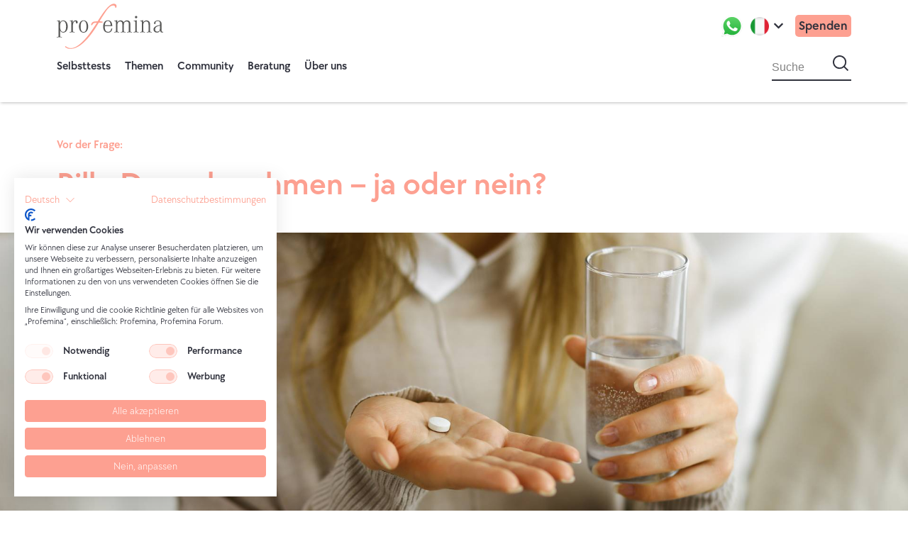

--- FILE ---
content_type: text/html; charset=UTF-8
request_url: https://www.profemina.org/de-it/ungeplant-schwanger/pille-danach-ja-oder-nein
body_size: 55280
content:

<!DOCTYPE html>
<!--[if IE 9 ]>    <html  lang="de-IT" dir="ltr" prefix="og: https://ogp.me/ns#" class="ie9"> <![endif]-->
<!--[if (gt IE 9)|!(IE)]><!--> <html lang="de-IT" dir="ltr" prefix="og: https://ogp.me/ns#"> <!--<![endif]-->
  <head>
    <meta charset="utf-8">
<script async="" src="https://www.googletagmanager.com/gtag/js?id=AW-955398350"></script>
<noscript><style>form.antibot * :not(.antibot-message) { display: none !important; }</style>
</noscript><script><!-- Global site tag (gtag.js) - Google Ads: 955398350 -->
        window.dataLayer = window.dataLayer || [];
        function gtag(){dataLayer.push(arguments);}
        gtag('js', new Date());

        gtag('config', 'AW-955398350');</script>
<meta name="description" content="Soll ich die Pille Danach nehmen? 💊 Mach den Test! Wann kann ich sie nehmen? Wir wirkt die Pille Danach?">
<meta name="robots" content="index, follow">
<link rel="shortlink" href="www.profemina.org/de-it">
<link rel="canonical" href="https://www.profemina.org/de-it/ungeplant-schwanger/pille-danach-ja-oder-nein">
<link rel="image_src" href="https://www.profemina.org/themes/beaker/dist/assets/images/ProFemina-Logo-Social-img.jpg">
<meta property="og:site_name" content="profemina">
<meta property="og:type" content="website">
<meta property="og:url" content="https://www.profemina.org/de-it/ungeplant-schwanger/pille-danach-ja-oder-nein">
<meta property="og:title" content="Pille Danach nehmen – ja oder nein?">
<meta property="og:image" content="https://www.profemina.org/sites/default/files/styles/content_images/public/images/pages/shutterstock_1890652408.jpg?h=4b1810ef&amp;itok=hJkzImDA">
<meta property="og:image:url" content="https://www.profemina.org/sites/default/files/styles/content_images/public/images/pages/shutterstock_1890652408.jpg?h=4b1810ef&amp;itok=hJkzImDA">
<meta property="og:image:secure_url" content="https://www.profemina.org/sites/default/files/styles/content_images/public/images/pages/shutterstock_1890652408.jpg?h=4b1810ef&amp;itok=hJkzImDA">
<meta property="og:image:type" content="image/jpeg">
<meta property="og:updated_time" content="2025-11-06">
<meta property="og:country_name" content="Deutschland">
<meta property="og:email" content="info@profemina.org">
<meta name="twitter:card" content="summary">
<meta name="twitter:title" content="Pille Danach nehmen – ja oder nein?">
<meta name="twitter:image" content="https://www.profemina.org/sites/default/files/styles/content_images/public/images/pages/shutterstock_1890652408.jpg?h=4b1810ef&amp;itok=hJkzImDA">
<meta name="theme-color" content="#FDA091">
<meta name="Generator" content="Drupal 10 (https://www.drupal.org)">
<meta name="MobileOptimized" content="width">
<meta name="HandheldFriendly" content="true">
<meta name="viewport" content="width=device-width, initial-scale=1.0">
<script type="application/ld+json">{
          "@context": "https://schema.org",
          "@type": "BreadcrumbList",
          "itemListElement": [{
            "@type": "ListItem",
            "position": "1",
            "name": "Profemina",
            "item": "https://www.profemina.org/de-it"
          },{
            "@type": "ListItem",
            "position": "2",
            "name": "Ungewollt schwanger: Diese Fragen sind jetzt wichtig",
            "item": "https://www.profemina.org/de-it/ungeplant-schwanger"
          }]}</script>
<link rel="icon" href="/themes/beaker/favicon.ico" type="image/vnd.microsoft.icon">
<link rel="alternate" hreflang="de-de" href="https://www.profemina.org/de-de/ungeplant-schwanger/pille-danach-ja-oder-nein">
<link rel="alternate" hreflang="en-us" href="https://www.profemina.org/en-us/unintended-pregnancy/when-to-take-plan-b">
<link rel="alternate" hreflang="de-ch" href="https://www.profemina.org/de-ch/ungeplant-schwanger/pille-danach-ja-oder-nein">
<link rel="alternate" hreflang="it-it" href="https://www.profemina.org/it-it/gravidanza-indesiderata/pillola-giorno-dopo-si-no">
<link rel="alternate" hreflang="pt-pt" href="https://www.profemina.org/pt-pt/gravidez-nao-planeada/pilula-dia-seguinte-sim-nao">
<link rel="alternate" hreflang="de-at" href="https://www.profemina.org/de-at/ungeplant-schwanger/pille-danach-ja-oder-nein">
<link rel="alternate" hreflang="de-it" href="https://www.profemina.org/de-it/ungeplant-schwanger/pille-danach-ja-oder-nein">
<link rel="alternate" hreflang="en-gb" href="https://www.profemina.org/en-gb/unintended-pregnancy/when-to-take-the-morning-after-pill">
<link rel="alternate" hreflang="fr-fr" href="https://www.profemina.org/fr-fr/grossesse-non-desiree/prendre-la-pilule-du-lendemain-oui-ou-non">
<script src="/sites/default/files/google_tag/primary/google_tag.script.js?t55a91" defer=""></script>

    <title>Pille Danach nehmen – ja oder nein? [+ Schnelltest] | Profemina</title>
    <meta name="viewport" content="width=device-width, initial-scale=1.0, maximum-scale=1.0, user-scalable=no">
    <link rel="stylesheet" media="all" href="/sites/default/files/css/css_8pBYoLVXut-6HHnF87fTWFsf9v0Or1N1bNds_zWXNLA.css?delta=0&amp;language=de-IT&amp;theme=beaker&amp;include=[base64]">
<link rel="stylesheet" media="all" href="/sites/default/files/css/css_njAbyiwu0b4xAFbbEwotfJfhMVnMMjyD1LYTEadxTb0.css?delta=1&amp;language=de-IT&amp;theme=beaker&amp;include=[base64]">
<link rel="stylesheet" media="all" href="/sites/default/files/css/css_ryYPupfbxZudEVY9mU1S7Qn_USqGwYv-8guLl0QQ-Pc.css?delta=2&amp;language=de-IT&amp;theme=beaker&amp;include=[base64]">

    <script type="application/json" data-drupal-selector="drupal-settings-json">{"path":{"baseUrl":"\/","pathPrefix":"de-it\/","currentPath":"node\/1460","currentPathIsAdmin":false,"isFront":false,"currentLanguage":"de-IT"},"pluralDelimiter":"\u0003","suppressDeprecationErrors":true,"ajaxPageState":{"libraries":"[base64]","theme":"beaker","theme_token":null},"ajaxTrustedUrl":{"form_action_p_pvdeGsVG5zNF_XLGPTvYSKCf43t8qZYSwcfZl2uzM":true,"https:\/\/www.profemina.org\/de-it\/ungeplant-schwanger\/pille-danach-ja-oder-nein?ajax_form=1":true,"https:\/\/www.profemina.org\/de-it\/search":true,"https:\/\/www.profemina.org\/de-it\/comment\/reply\/node\/1460\/field_comments":true},"google_tag_events":{"enabled":true,"weights":[]},"webform":{"dialog":{"options":{"narrow":{"title":"Narrow","width":600},"normal":{"title":"Normal","width":800},"wide":{"title":"Wide","width":1000}},"entity_type":"node","entity_id":"1460"}},"wonderchat":{"id":"cm2a5in640852jaghkh30dkm3"},"statistics":{"data":{"nid":"1460"},"url":"\/core\/modules\/statistics\/statistics.php"},"antibot":{"forms":{"webform-submission-fokustest-follow-up-form-de-dach-paragraph-4125-add-form--4":{"id":"webform-submission-fokustest-follow-up-form-de-dach-paragraph-4125-add-form--4","key":"iwqYV_SfV-WLHjqif9aaVetRCLjHHPczQjo8sABoHg8"},"webform-submission-fokustest-follow-up-form-de-dach-paragraph-4125-add-form--3":{"id":"webform-submission-fokustest-follow-up-form-de-dach-paragraph-4125-add-form--3","key":"iwqYV_SfV-WLHjqif9aaVetRCLjHHPczQjo8sABoHg8"},"webform-submission-fokustest-follow-up-form-de-dach-paragraph-32581-add-form--4":{"id":"webform-submission-fokustest-follow-up-form-de-dach-paragraph-32581-add-form--4","key":"78ZldeHUvnaRmJufapWrdJYAN9T6b-uCUFPE05HLJyI"},"webform-submission-fokustest-follow-up-form-de-dach-paragraph-32581-add-form--3":{"id":"webform-submission-fokustest-follow-up-form-de-dach-paragraph-32581-add-form--3","key":"78ZldeHUvnaRmJufapWrdJYAN9T6b-uCUFPE05HLJyI"},"webform-submission-fokustest-follow-up-form-de-dach-paragraph-4125-add-form--2":{"id":"webform-submission-fokustest-follow-up-form-de-dach-paragraph-4125-add-form--2","key":"iwqYV_SfV-WLHjqif9aaVetRCLjHHPczQjo8sABoHg8"},"webform-submission-fokustest-follow-up-form-de-dach-paragraph-4125-add-form":{"id":"webform-submission-fokustest-follow-up-form-de-dach-paragraph-4125-add-form","key":"iwqYV_SfV-WLHjqif9aaVetRCLjHHPczQjo8sABoHg8"},"webform-submission-fokustest-follow-up-form-de-dach-paragraph-32581-add-form--2":{"id":"webform-submission-fokustest-follow-up-form-de-dach-paragraph-32581-add-form--2","key":"78ZldeHUvnaRmJufapWrdJYAN9T6b-uCUFPE05HLJyI"},"webform-submission-fokustest-follow-up-form-de-dach-paragraph-32581-add-form":{"id":"webform-submission-fokustest-follow-up-form-de-dach-paragraph-32581-add-form","key":"78ZldeHUvnaRmJufapWrdJYAN9T6b-uCUFPE05HLJyI"},"comment-form":{"id":"comment-form","key":"vsEuqvjnRp_dqfeHVfaWnKzj8npUHN6opbHbnXjAh2c"}}},"ajax":{"edit-actions-submit--12":{"callback":"::submitAjaxForm","event":"click","effect":"fade","speed":500,"progress":{"type":"throbber","message":""},"disable-refocus":true,"url":"https:\/\/www.profemina.org\/de-it\/ungeplant-schwanger\/pille-danach-ja-oder-nein?ajax_form=1","httpMethod":"POST","dialogType":"ajax","submit":{"_triggering_element_name":"op","_triggering_element_value":"Anfrage abschicken"}},"edit-actions-submit--11":{"callback":"::submitAjaxForm","event":"click","effect":"fade","speed":500,"progress":{"type":"throbber","message":""},"disable-refocus":true,"url":"https:\/\/www.profemina.org\/de-it\/ungeplant-schwanger\/pille-danach-ja-oder-nein?ajax_form=1","httpMethod":"POST","dialogType":"ajax","submit":{"_triggering_element_name":"op","_triggering_element_value":"Anfrage abschicken"}},"edit-actions-submit--10":{"callback":"::submitAjaxForm","event":"click","effect":"fade","speed":500,"progress":{"type":"throbber","message":""},"disable-refocus":true,"url":"https:\/\/www.profemina.org\/de-it\/ungeplant-schwanger\/pille-danach-ja-oder-nein?ajax_form=1","httpMethod":"POST","dialogType":"ajax","submit":{"_triggering_element_name":"op","_triggering_element_value":"Anfrage abschicken"}},"edit-actions-wizard-next--4":{"callback":"::submitAjaxForm","event":"click","effect":"fade","speed":500,"progress":{"type":"throbber","message":""},"disable-refocus":true,"url":"https:\/\/www.profemina.org\/de-it\/ungeplant-schwanger\/pille-danach-ja-oder-nein?ajax_form=1","httpMethod":"POST","dialogType":"ajax","submit":{"_triggering_element_name":"op","_triggering_element_value":"N\u00e4chste Seite"}},"edit-actions-submit--8":{"callback":"::submitAjaxForm","event":"click","effect":"fade","speed":500,"progress":{"type":"throbber","message":""},"disable-refocus":true,"url":"https:\/\/www.profemina.org\/de-it\/ungeplant-schwanger\/pille-danach-ja-oder-nein?ajax_form=1","httpMethod":"POST","dialogType":"ajax","submit":{"_triggering_element_name":"op","_triggering_element_value":"Anfrage abschicken"}},"edit-actions-wizard-next--3":{"callback":"::submitAjaxForm","event":"click","effect":"fade","speed":500,"progress":{"type":"throbber","message":""},"disable-refocus":true,"url":"https:\/\/www.profemina.org\/de-it\/ungeplant-schwanger\/pille-danach-ja-oder-nein?ajax_form=1","httpMethod":"POST","dialogType":"ajax","submit":{"_triggering_element_name":"op","_triggering_element_value":"N\u00e4chste Seite"}},"edit-actions-submit--6":{"callback":"::submitAjaxForm","event":"click","effect":"fade","speed":500,"progress":{"type":"throbber","message":""},"disable-refocus":true,"url":"https:\/\/www.profemina.org\/de-it\/ungeplant-schwanger\/pille-danach-ja-oder-nein?ajax_form=1","httpMethod":"POST","dialogType":"ajax","submit":{"_triggering_element_name":"op","_triggering_element_value":"Anfrage abschicken"}},"edit-actions-submit--5":{"callback":"::submitAjaxForm","event":"click","effect":"fade","speed":500,"progress":{"type":"throbber","message":""},"disable-refocus":true,"url":"https:\/\/www.profemina.org\/de-it\/ungeplant-schwanger\/pille-danach-ja-oder-nein?ajax_form=1","httpMethod":"POST","dialogType":"ajax","submit":{"_triggering_element_name":"op","_triggering_element_value":"Anfrage abschicken"}},"edit-actions-submit--4":{"callback":"::submitAjaxForm","event":"click","effect":"fade","speed":500,"progress":{"type":"throbber","message":""},"disable-refocus":true,"url":"https:\/\/www.profemina.org\/de-it\/ungeplant-schwanger\/pille-danach-ja-oder-nein?ajax_form=1","httpMethod":"POST","dialogType":"ajax","submit":{"_triggering_element_name":"op","_triggering_element_value":"Anfrage abschicken"}},"edit-actions-wizard-next--2":{"callback":"::submitAjaxForm","event":"click","effect":"fade","speed":500,"progress":{"type":"throbber","message":""},"disable-refocus":true,"url":"https:\/\/www.profemina.org\/de-it\/ungeplant-schwanger\/pille-danach-ja-oder-nein?ajax_form=1","httpMethod":"POST","dialogType":"ajax","submit":{"_triggering_element_name":"op","_triggering_element_value":"N\u00e4chste Seite"}},"edit-actions-submit--2":{"callback":"::submitAjaxForm","event":"click","effect":"fade","speed":500,"progress":{"type":"throbber","message":""},"disable-refocus":true,"url":"https:\/\/www.profemina.org\/de-it\/ungeplant-schwanger\/pille-danach-ja-oder-nein?ajax_form=1","httpMethod":"POST","dialogType":"ajax","submit":{"_triggering_element_name":"op","_triggering_element_value":"Anfrage abschicken"}},"edit-actions-wizard-next":{"callback":"::submitAjaxForm","event":"click","effect":"fade","speed":500,"progress":{"type":"throbber","message":""},"disable-refocus":true,"url":"https:\/\/www.profemina.org\/de-it\/ungeplant-schwanger\/pille-danach-ja-oder-nein?ajax_form=1","httpMethod":"POST","dialogType":"ajax","submit":{"_triggering_element_name":"op","_triggering_element_value":"N\u00e4chste Seite"}}},"blazy":{"loadInvisible":false,"offset":100,"saveViewportOffsetDelay":50,"validateDelay":null,"container":"","loader":true,"unblazy":false,"visibleClass":false},"blazyIo":{"disconnect":false,"rootMargin":"0px","threshold":[0,0.25,0.5,0.75,1]},"slick":{"accessibility":true,"adaptiveHeight":false,"autoplay":false,"pauseOnHover":true,"pauseOnDotsHover":false,"pauseOnFocus":true,"autoplaySpeed":3000,"arrows":true,"downArrow":false,"downArrowTarget":"","downArrowOffset":0,"centerMode":false,"centerPadding":"50px","dots":false,"dotsClass":"slick-dots","draggable":true,"fade":false,"focusOnSelect":false,"infinite":true,"initialSlide":0,"lazyLoad":"ondemand","mouseWheel":false,"randomize":false,"rtl":false,"rows":1,"slidesPerRow":1,"slide":"","slidesToShow":1,"slidesToScroll":1,"speed":500,"swipe":true,"swipeToSlide":false,"edgeFriction":0.35,"touchMove":true,"touchThreshold":5,"useCSS":true,"cssEase":"ease","cssEaseBezier":"","cssEaseOverride":"","useTransform":true,"easing":"linear","variableWidth":false,"vertical":false,"verticalSwiping":false,"waitForAnimate":true},"search_api_autocomplete":{"search":{"auto_submit":true}},"editor":{"formats":{"comment":{"format":"comment","editor":"ckeditor5","editorSettings":{"toolbar":{"items":["bold","italic","Emoji","|","link","|","bulletedList","numberedList","|","blockQuote"],"shouldNotGroupWhenFull":false},"plugins":["autoformat.Autoformat","blockQuote.BlockQuote","basicStyles.Bold","basicStyles.Italic","drupalEmphasis.DrupalEmphasis","drupalHtmlEngine.DrupalHtmlEngine","essentials.Essentials","htmlSupport.GeneralHtmlSupport","htmlSupport.GeneralHtmlSupport","htmlSupport.HtmlComment","link.Link","list.List","list.ListProperties","paragraph.Paragraph","pasteFromOffice.PasteFromOffice","emojiPlugin.Emoji","editorAdvancedLink.EditorAdvancedLink"],"config":{"htmlSupport":{"allow":[{"name":{"regexp":{"pattern":"\/^(br|p|strong|em|blockquote|a|ul|ol|li)$\/"}},"attributes":[{"key":"dir","value":{"regexp":{"pattern":"\/^(ltr|rtl)$\/"}}}]},{"name":{"regexp":{"pattern":"\/^(br|p|strong|em|blockquote|a|ul|ol|li)$\/"}},"attributes":"lang"}]},"link":{"defaultProtocol":"https:\/\/"},"list":{"properties":{"reversed":false,"startIndex":true,"styles":false},"multiBlock":true},"editorAdvancedLink":{"options":[]},"licenseKey":"GPL"},"language":{"ui":"en"},"fillEmptyBlocks":false},"editorSupportsContentFiltering":true,"isXssSafe":false},"webform_default":{"editorSettings":{"autoGrow_minHeight":"80"}}}},"user":{"uid":0,"permissionsHash":"5f2ad66c375984108c31160903e6cf14b9ac89f092e2d94e3c8bb37f27b0f490"}}</script>
<script src="/sites/default/files/js/js_YlIaNgIQQYbpFa4xWV4-eJSZAzHTLcOUed4uaTGaRvM.js?scope=header&amp;delta=0&amp;language=de-IT&amp;theme=beaker&amp;include=[base64]"></script>
<script src="https://consent.cookiefirst.com/sites/profemina.org-1bf25c70-3bc2-4454-9124-814c70906c42/consent.js"></script>
<script src="/sites/default/files/js/js_hEAPO71jKxpCQUORy84wUrdoSXYcdeJudCPAZbwBtvE.js?scope=header&amp;delta=2&amp;language=de-IT&amp;theme=beaker&amp;include=[base64]"></script>

    <link rel="apple-touch-icon" sizes="180x180" href="/themes/beaker/apple-touch-icon.png">
    <link rel="icon" type="image/png" href="/themes/beaker/favicon-32x32.png" sizes="32x32">
    <link rel="icon" type="image/png" href="/themes/beaker/favicon-194x194.png" sizes="194x194">
    <link rel="icon" type="image/png" href="/themes/beaker/android-chrome-192x192.png" sizes="192x192">
    <link rel="icon" type="image/png" href="/themes/beaker/favicon-16x16.png" sizes="16x16">
    <link rel="manifest" href="/themes/beaker/manifest.json">
    <link rel="mask-icon" href="/themes/beaker/safari-pinned-tab.svg" color="#FDA091">
    <link rel="shortcut icon" href="/themes/beaker/favicon.ico">
    <link rel="icon" href="/favicon.ico">
    <link rel="preload" href="/themes/beaker/dist/fonts/fontawesome-webfont.woff" as="font" type="font/woff">
    <meta name="msapplication-TileColor" content="#FDA091">
    <meta name="msapplication-TileImage" content="/themes/beaker/mstile-144x144.png">
    <meta name="msapplication-config" content="/themes/beaker/browserconfig.xml">
    <meta name="theme-color" content="#FDA091">
    <script type="text/javascript">
      // Set to the same value as the web property used on the site
      var gaProperty = '';
      // Disable tracking if the opt-out cookie exists.
      var disableStr = 'ga-disable-' + gaProperty;
      if (document.cookie.indexOf(disableStr + '=true') > -1)
      { window[disableStr] = true; }
      // Opt-out function
      function gaOptout()
      {
          document.cookie = disableStr + '=true; expires=Thu, 31 Dec 2099 23:59:59 UTC; path=/'; window[disableStr] = true;
          alert('Sie haben sich erfolgreich von der Google Analytics Messung ausgeschlossen')
      }
    </script>
  <script type="application/json" id="weglot-data">{"originalCanonicalUrl":"https://www.profemina.org/de-it/ungeplant-schwanger/pille-danach-ja-oder-nein","originalPath":"/de-it/ungeplant-schwanger/pille-danach-ja-oder-nein","settings":{"auto_switch":false,"auto_switch_fallback":null,"category":11,"custom_settings":{"button_style":{"with_name":true,"full_name":true,"is_dropdown":true,"with_flags":false,"flag_type":"rectangle_mat","custom_css":""},"switchers":[],"localeRules":[{"translatedFormat":"CODE","originalFormat":"en-us","position":0}],"translate_search":false,"loading_bar":true,"hide_switcher":true,"wait_transition":true,"multilingual_sitemap":true,"override_hreflang":false,"definitions":{}},"deleted_at":null,"dynamics":[],"excluded_blocks":[{"value":"#toolbar-administration","description":"Admin toolbar"},{"value":".contextual","description":"Contextual links"},{"value":".content-masthead__caption","description":"Masthead image sources field"},{"value":".inline-image__source","description":"Inline image sources field"},{"value":"nav.tabs","description":"The tabs menu"},{"value":".navigation-language","description":"The language navigation menu"},{"value":"xhtml\\:link","description":"Sitemap hreflangs"}],"excluded_paths":[{"excluded_languages":[],"language_button_displayed":false,"type":"MATCH_REGEX","value":"(?=\\/node\\/\\d+\\/[a-zA-Z]+)"},{"excluded_languages":[],"language_button_displayed":false,"type":"MATCH_REGEX","value":"(?=\\/admin\\/)"},{"excluded_languages":[],"language_button_displayed":false,"type":"MATCH_REGEX","value":"(?=\\/node\\/add)"},{"excluded_languages":[],"language_button_displayed":false,"type":"MATCH_REGEX","value":"(?=\\/media\\/add)"},{"excluded_languages":[],"language_button_displayed":false,"type":"MATCH_REGEX","value":"(?=\\/media\\/\\d+\\/[a-zA-Z]+)"},{"excluded_languages":[],"language_button_displayed":false,"type":"MATCH_REGEX","value":"(?=\\/block\\/add)"},{"excluded_languages":[],"language_button_displayed":false,"type":"MATCH_REGEX","value":"(?=\\/file\\/add)"},{"excluded_languages":[],"language_button_displayed":false,"type":"MATCH_REGEX","value":"(?=\\/translation-set\\/add)"},{"excluded_languages":[],"language_button_displayed":false,"type":"MATCH_REGEX","value":"(?=\\/translation-set\\/\\d+\\/[a-zA-Z]+)"},{"excluded_languages":[],"language_button_displayed":false,"type":"CONTAIN","value":".js"},{"excluded_languages":[],"language_button_displayed":false,"type":"CONTAIN","value":".css"},{"excluded_languages":[],"language_button_displayed":false,"type":"CONTAIN","value":"/de-de"},{"excluded_languages":[],"language_button_displayed":false,"type":"CONTAIN","value":"/de-ch"},{"excluded_languages":[],"language_button_displayed":false,"type":"CONTAIN","value":"/de-at"},{"excluded_languages":[],"language_button_displayed":false,"type":"CONTAIN","value":"/pt-pt"},{"excluded_languages":[],"language_button_displayed":false,"type":"CONTAIN","value":"/de-it"},{"excluded_languages":[],"language_button_displayed":false,"type":"CONTAIN","value":"/fr-fr"},{"excluded_languages":[],"language_button_displayed":false,"type":"CONTAIN","value":"/it-it"},{"excluded_languages":[],"language_button_displayed":false,"type":"CONTAIN","value":"/pt-br"},{"excluded_languages":[],"language_button_displayed":false,"type":"CONTAIN","value":"/it-ch"},{"excluded_languages":[],"language_button_displayed":false,"type":"CONTAIN","value":"/en-gb"},{"excluded_languages":[],"language_button_displayed":false,"type":"CONTAIN","value":"/es-es"},{"excluded_languages":[],"language_button_displayed":false,"type":"IS_EXACTLY","value":"/en-us/toolbar/subtrees/09e7V3aQfpNTY8nT4Ny_2Y2Kv11dUEylOHgkcWw_yCY"},{"excluded_languages":[],"language_button_displayed":false,"type":"CONTAIN","value":"/favicon.ico"},{"excluded_languages":[],"language_button_displayed":false,"type":"CONTAIN","value":"/themes/beaker/"},{"excluded_languages":[],"language_button_displayed":false,"type":"CONTAIN","value":"/en-sg"},{"excluded_languages":["a5","a6"],"language_button_displayed":false,"type":"CONTAIN","value":"/en-us/abortion/dilation-extraction"},{"excluded_languages":["a5","a6"],"language_button_displayed":false,"type":"CONTAIN","value":"/en-us/abortion/until-when-can-i-get-an-abortion"},{"excluded_languages":["a5","a6"],"language_button_displayed":false,"type":"CONTAIN","value":"/en-us/abortion/cost-of-an-abortion"},{"excluded_languages":["a5","a6"],"language_button_displayed":false,"type":"CONTAIN","value":"/en-us/abortion/abortion-without-parental-consent"},{"excluded_languages":["a5","a6"],"language_button_displayed":false,"type":"CONTAIN","value":"/en-us/abortion/wait-time-for-an-abortion-appointment"},{"excluded_languages":["a5","a6"],"language_button_displayed":false,"type":"CONTAIN","value":"/en-us/abortion/is-abortion-legal"},{"excluded_languages":["a5","a6"],"language_button_displayed":false,"type":"CONTAIN","value":"/en-us/abortion/traveling-for-an-abortion"},{"excluded_languages":["a5","a6"],"language_button_displayed":false,"type":"CONTAIN","value":"/en-us/abortion/dilation-and-evacuation"},{"excluded_languages":["a5","a6"],"language_button_displayed":false,"type":"CONTAIN","value":"/en-us/abortion/induction-abortion"},{"excluded_languages":["a5","a6"],"language_button_displayed":false,"type":"CONTAIN","value":"/en-us/unplanned-pregnancy/financial-concerns"},{"excluded_languages":["a5","a6"],"language_button_displayed":false,"type":"CONTAIN","value":"/en-us/pregnancy/acknowledging-paternity"},{"excluded_languages":["a5","a6"],"language_button_displayed":false,"type":"CONTAIN","value":"/en-us/pregnancy/pregnant-in-college"},{"excluded_languages":["a5","a6"],"language_button_displayed":false,"type":"CONTAIN","value":"/en-us/pregnancy/employment-termination-laws"},{"excluded_languages":["a5","a6"],"language_button_displayed":false,"type":"CONTAIN","value":"/en-us/pregnancy/pregnant-on-fixed-term-contract"},{"excluded_languages":["a5","a6"],"language_button_displayed":false,"type":"CONTAIN","value":"/en-us/abortion/coerced-abortion"},{"excluded_languages":["a5","a6"],"language_button_displayed":false,"type":"CONTAIN","value":"/en-us/abortion/abortion-for-medical-reasons"},{"excluded_languages":["a5","a6"],"language_button_displayed":false,"type":"CONTAIN","value":"/en-us/abortion/abortion-after-rape"},{"excluded_languages":["a5","a6"],"language_button_displayed":false,"type":"CONTAIN","value":"/en-us/pregnancy/resources-for-parents"},{"excluded_languages":["a5","a6"],"language_button_displayed":false,"type":"CONTAIN","value":"/en-us/pregnancy/teenage-mom"},{"excluded_languages":["a5","a6"],"language_button_displayed":false,"type":"CONTAIN","value":"/en-us/pregnancy/pregnant-during-vocational-training"},{"excluded_languages":["a5","a6"],"language_button_displayed":false,"type":"CONTAIN","value":"/en-us/abortion/abortion-pill-reversal"},{"excluded_languages":["a5","a6"],"language_button_displayed":false,"type":"CONTAIN","value":"/en-us/pregnancy/when-to-tell-work-you-are-pregnant"},{"excluded_languages":["a5","a6"],"language_button_displayed":false,"type":"CONTAIN","value":"/en-us/abortion/abortion-near-me"},{"excluded_languages":["a5","a6"],"language_button_displayed":false,"type":"CONTAIN","value":"/en-us/abortion/late-term-abortion"},{"excluded_languages":["a5","a6"],"language_button_displayed":false,"type":"CONTAIN","value":"/en-us/abortion/fetal-defect-abortion"},{"excluded_languages":["a5","a6"],"language_button_displayed":false,"type":"CONTAIN","value":"/en-us/about-us/what-we-do"},{"excluded_languages":["a5","a6"],"language_button_displayed":false,"type":"CONTAIN","value":"/en-us/abortion/over-the-counter-abortion-pill"},{"excluded_languages":["a5","a6"],"language_button_displayed":false,"type":"CONTAIN","value":"/en-us/abortion/telehealth-abortion"},{"excluded_languages":["a5","a6"],"language_button_displayed":false,"type":"CONTAIN","value":"/en-us/about-us/sources"},{"excluded_languages":["a5","a6"],"language_button_displayed":false,"type":"CONTAIN","value":"/en-us/abortion/ultrasound-requirement"},{"excluded_languages":["a5","a6"],"language_button_displayed":false,"type":"CONTAIN","value":"/en-us/abortion/can-i-get-punished-for-an-abortion"},{"excluded_languages":["a5","a6"],"language_button_displayed":false,"type":"CONTAIN","value":"/en-us/abortion/abortion-in-texas"},{"excluded_languages":["a5","a6"],"language_button_displayed":false,"type":"CONTAIN","value":"/en-us/abortion/abortion-in-indiana"},{"excluded_languages":["a5","a6"],"language_button_displayed":false,"type":"CONTAIN","value":"/en-us/abortion/abortion-in-georgia"},{"excluded_languages":["a5","a6"],"language_button_displayed":false,"type":"CONTAIN","value":"/en-us/abortion/abortion-in-california"},{"excluded_languages":["a5","a6"],"language_button_displayed":false,"type":"CONTAIN","value":"/en-us/abortion/abortion-in-michigan"},{"excluded_languages":["a5","a6"],"language_button_displayed":false,"type":"CONTAIN","value":"/en-us/abortion/abortion-in-florida"},{"excluded_languages":["a5","a6"],"language_button_displayed":false,"type":"CONTAIN","value":"/en-us/abortion/abortion-in-arizona"},{"excluded_languages":["a5","a6"],"language_button_displayed":false,"type":"CONTAIN","value":"/en-us/abortion/abortion-in-ohio"},{"excluded_languages":["a5","a6"],"language_button_displayed":false,"type":"CONTAIN","value":"/en-us/abortion/abortion-in-canada"},{"excluded_languages":["a5","a6"],"language_button_displayed":false,"type":"CONTAIN","value":"/en-us/abortion/abortion-in-europe"},{"excluded_languages":["a5","a6"],"language_button_displayed":false,"type":"CONTAIN","value":"/en-us/pregnancy/missed-period-pills"},{"excluded_languages":["a5","a6"],"language_button_displayed":false,"type":"CONTAIN","value":"/en-us/abortion/abortion-in-mexico"},{"excluded_languages":["a5","a6"],"language_button_displayed":false,"type":"CONTAIN","value":"/en-us/abortion/hey-jane-experiences"},{"excluded_languages":["a5","a6"],"language_button_displayed":false,"type":"CONTAIN","value":"/en-us/abortion/abuzz-experiences"},{"excluded_languages":["a5","a6"],"language_button_displayed":false,"type":"CONTAIN","value":"/en-us/abortion/hello-wisp-experiences"},{"excluded_languages":["a5","a6"],"language_button_displayed":false,"type":"CONTAIN","value":"/en-us/abortion/carafem-experiences"},{"excluded_languages":["a5","a6"],"language_button_displayed":false,"type":"CONTAIN","value":"/en-us/abortion/aid-access-experiences"},{"excluded_languages":["a5","a6"],"language_button_displayed":false,"type":"CONTAIN","value":"/en-us/abortion/abortion-pros-and-cons"},{"excluded_languages":["a5","a6"],"language_button_displayed":false,"type":"CONTAIN","value":"/en-us/pregnancy/pregnant-or-overthinking"},{"excluded_languages":["a5","a6"],"language_button_displayed":false,"type":"CONTAIN","value":"/en-us/abortion/abortion-pill-faqs"},{"excluded_languages":["a5","a6"],"language_button_displayed":false,"type":"CONTAIN","value":"/en-us/unplanned-pregnancy/unsure-about-pregnancy"},{"excluded_languages":["a5","a6"],"language_button_displayed":false,"type":"CONTAIN","value":"/en-us/abortion/abortion-in-singapore"},{"excluded_languages":["a5","a6"],"language_button_displayed":false,"type":"CONTAIN","value":"/en-us/abortion/second-trimester-abortion"},{"excluded_languages":["a5","a6"],"language_button_displayed":false,"type":"CONTAIN","value":"/en-us/abortion/third-trimester-abortion"},{"excluded_languages":[],"language_button_displayed":false,"type":"CONTAIN","value":"/it-it/aborto/aborto-sotto-18"},{"excluded_languages":[],"language_button_displayed":false,"type":"IS_EXACTLY","value":"/it-it/aborto/costi-di-un-aborto-in-italia"},{"excluded_languages":[],"language_button_displayed":false,"type":"IS_EXACTLY","value":"/de-de/schwangerschaft/ernaehrung"},{"excluded_languages":[],"language_button_displayed":false,"type":"IS_EXACTLY","value":"/de-de/schwangerschaft/unterstuetzung-in-deiner-naehe"},{"excluded_languages":[],"language_button_displayed":false,"type":"IS_EXACTLY","value":"/de-de/ungeplant-schwanger/schwanger-keiner-gratuliert-brief"},{"excluded_languages":[],"language_button_displayed":false,"type":"IS_EXACTLY","value":"/de-de/abtreibung/bei-behinderung-spaetabbruch"},{"excluded_languages":[],"language_button_displayed":false,"type":"IS_EXACTLY","value":"/de-de/ueber-uns/unser-expertenteam"},{"excluded_languages":[],"language_button_displayed":false,"type":"IS_EXACTLY","value":"/de-de/schwangerschaft/haeufige-praenatale-diagnosen"},{"excluded_languages":[],"language_button_displayed":false,"type":"IS_EXACTLY","value":"/de-de/abtreibung/faq/ab-welcher-woche-ueberlegen-frauen-haeufig-abzutreiben"},{"excluded_languages":[],"language_button_displayed":false,"type":"IS_EXACTLY","value":"/de-de/schwangerschaft/leben-mit-behinderten-kind"},{"excluded_languages":[],"language_button_displayed":false,"type":"IS_EXACTLY","value":"/de-de/abtreibung/faq/kann-das-baby-im-bauch-schmerzen-haben"},{"excluded_languages":[],"language_button_displayed":false,"type":"IS_EXACTLY","value":"/de-de/schwangerschaft/frauenhaus"},{"excluded_languages":[],"language_button_displayed":false,"type":"IS_EXACTLY","value":"/de-de/schwangerschaft/elternzeit"},{"excluded_languages":[],"language_button_displayed":false,"type":"IS_EXACTLY","value":"/de-de/ueber-uns/unsere-arbeit"},{"excluded_languages":[],"language_button_displayed":false,"type":"IS_EXACTLY","value":"/de-de/ueber-uns/schwangerschaftskonfliktbericht"},{"excluded_languages":[],"language_button_displayed":false,"type":"IS_EXACTLY","value":"/de-de/abtreibung/medizinische-indikation"},{"excluded_languages":[],"language_button_displayed":false,"type":"IS_EXACTLY","value":"/de-de/schwangerschaft/jugendamt"},{"excluded_languages":[],"language_button_displayed":false,"type":"IS_EXACTLY","value":"/de-de/schwangerschaft/finanzielle-hilfen"},{"excluded_languages":[],"language_button_displayed":false,"type":"IS_EXACTLY","value":"/de-de/abtreibung/abtreibungspille"},{"excluded_languages":[],"language_button_displayed":false,"type":"IS_EXACTLY","value":"/de-de/schwangerschaft/arbeitgeber-informieren"},{"excluded_languages":[],"language_button_displayed":false,"type":"IS_EXACTLY","value":"/de-de/schwangerschaft/schwanger-in-der-probezeit"},{"excluded_languages":[],"language_button_displayed":false,"type":"IS_EXACTLY","value":"/de-de/schwangerschaft/vater-angeben"},{"excluded_languages":[],"language_button_displayed":false,"type":"IS_EXACTLY","value":"/de-de/schwangerschaft/schwanger-in-der-ausbildung"},{"excluded_languages":[],"language_button_displayed":false,"type":"IS_EXACTLY","value":"/de-de/abtreibung/kosten-und-krankenkasse-deutschland"},{"excluded_languages":[],"language_button_displayed":false,"type":"IS_EXACTLY","value":"/de-de/abtreibung/wartezeit-auf-den-termin"},{"excluded_languages":[],"language_button_displayed":false,"type":"IS_EXACTLY","value":"/de-de/abtreibung/abtreibung-nach-vergewaltigung-missbrauch"},{"excluded_languages":[],"language_button_displayed":false,"type":"IS_EXACTLY","value":"/de-de/ueber-uns/rueckruf-vereinbaren-fuer-telefonische-beratung"},{"excluded_languages":[],"language_button_displayed":false,"type":"IS_EXACTLY","value":"/de-de/abtreibung/soziale-indikation-beratungsregelung"},{"excluded_languages":[],"language_button_displayed":false,"type":"IS_EXACTLY","value":"/de-de/abtreibung/faq/wie-lange-hat-man-nach-einer-abtreibung-schmerzen"},{"excluded_languages":[],"language_button_displayed":false,"type":"IS_EXACTLY","value":"/de-de/schwangerschaft/mutterschutzgesetz"},{"excluded_languages":[],"language_button_displayed":false,"type":"IS_EXACTLY","value":"/de-de/schwangerschaft/inhalt-erstausstattung"},{"excluded_languages":[],"language_button_displayed":false,"type":"IS_EXACTLY","value":"/de-de/ungeplant-schwanger/wie-dem-partner-sagen"},{"excluded_languages":[],"language_button_displayed":false,"type":"IS_EXACTLY","value":"/de-de/abtreibung/alternativen-zur-abtreibung"},{"excluded_languages":[],"language_button_displayed":false,"type":"IS_EXACTLY","value":"/de-de/schwangerschaft/praenataldiagnostik"},{"excluded_languages":[],"language_button_displayed":false,"type":"IS_EXACTLY","value":"/de-de/schwangerschaft/trisomie-21-down-syndrom"},{"excluded_languages":[],"language_button_displayed":false,"type":"IS_EXACTLY","value":"/de-de/schwangerschaft/schwanger-im-studium"},{"excluded_languages":[],"language_button_displayed":false,"type":"IS_EXACTLY","value":"/de-de/pro-femina-ev"},{"excluded_languages":[],"language_button_displayed":false,"type":"IS_EXACTLY","value":"/de-de/ungeplant-schwanger/schwangerschaftskonfliktberatung"},{"excluded_languages":[],"language_button_displayed":false,"type":"IS_EXACTLY","value":"/de-de/2x1-der-schwangerschaft"},{"excluded_languages":[],"language_button_displayed":false,"type":"IS_EXACTLY","value":"/de-de/abtreibung/abtreibung-im-ausland"},{"excluded_languages":[],"language_button_displayed":false,"type":"IS_EXACTLY","value":"/de-de/schwangerschaft/kosten-fuer-ein-kind"},{"excluded_languages":[],"language_button_displayed":false,"type":"IS_EXACTLY","value":"/de-de/schwangerschaft/bundesstiftung-mutter-und-kind"},{"excluded_languages":[],"language_button_displayed":false,"type":"IS_EXACTLY","value":"/de-de/schwangerschaft/pnd-auffaelliger-befund-diagnose-positiv"},{"excluded_languages":[],"language_button_displayed":false,"type":"IS_EXACTLY","value":"/de-de/schwangerschaft/kuendigung"},{"excluded_languages":[],"language_button_displayed":false,"type":"IS_EXACTLY","value":"/de-de/schwangerschaft/vater-mutter-kind-einrichtungen"},{"excluded_languages":[],"language_button_displayed":false,"type":"IS_EXACTLY","value":"/de-de/schwangerschaft/beschaeftigungsverbot"},{"excluded_languages":[],"language_button_displayed":false,"type":"IS_EXACTLY","value":"/de-de/schwangerschaft/befristeter-arbeitsvertrag"},{"excluded_languages":[],"language_button_displayed":false,"type":"IS_EXACTLY","value":"/de-de/schwangerschaft/vaterschaftsanerkennung"},{"excluded_languages":[],"language_button_displayed":false,"type":"IS_EXACTLY","value":"/de-de/schwangerschaft/schwangerschaft-und-flugreisen"},{"excluded_languages":[],"language_button_displayed":false,"type":"IS_EXACTLY","value":"/de-de/abtreibung/noetigung-zur-abtreibung"},{"excluded_languages":[],"language_button_displayed":false,"type":"IS_EXACTLY","value":"/de-de/abtreibung/deutsche-rechtslage"},{"excluded_languages":[],"language_button_displayed":false,"type":"IS_EXACTLY","value":"/de-de/abtreibung/faq/hat-der-embryo-das-kind-schmerzen-bei-der-abtreibung"},{"excluded_languages":[],"language_button_displayed":false,"type":"IS_EXACTLY","value":"/de-de/abtreibung/straffreie-abtreibung"},{"excluded_languages":[],"language_button_displayed":false,"type":"IS_EXACTLY","value":"/de-de/abtreibung/ablauf-einer-abtreibung"},{"excluded_languages":[],"language_button_displayed":false,"type":"IS_EXACTLY","value":"/de-de/ungeplant-schwanger/in-elternzeit"},{"excluded_languages":[],"language_button_displayed":false,"type":"IS_EXACTLY","value":"/de-de/schwangerschaft/verkuenden-kreative-ideen"},{"excluded_languages":[],"language_button_displayed":false,"type":"IS_EXACTLY","value":"/de-de/ueber-uns/hilfreiche-adressen"},{"excluded_languages":[],"language_button_displayed":false,"type":"IS_EXACTLY","value":"/de-de/ungeplant-schwanger/schwanger-im-ausland"},{"excluded_languages":[],"language_button_displayed":false,"type":"IS_EXACTLY","value":"/de-de/schwangerschaft/sport-in-der-schwangerschaft"},{"excluded_languages":[],"language_button_displayed":false,"type":"IS_EXACTLY","value":"/de-de/schwangerschaft/sorge-umgangsrecht"},{"excluded_languages":[],"language_button_displayed":false,"type":"IS_EXACTLY","value":"/de-de/abtreibung/faq/wie-oft-treiben-frauen-ab"},{"excluded_languages":[],"language_button_displayed":false,"type":"IS_EXACTLY","value":"/de-de/schwangerschaft/haushaltshilfe"},{"excluded_languages":[],"language_button_displayed":false,"type":"IS_EXACTLY","value":"/de-de/schwangerschaft/hilfen-fuer-selbststaendige"},{"excluded_languages":[],"language_button_displayed":false,"type":"IS_EXACTLY","value":"/de-de/abtreibung/bis-wann-kann-man-abtreiben"},{"excluded_languages":[],"language_button_displayed":false,"type":"IS_EXACTLY","value":"/de-de/schwangerschaft/schwanger-unter-18"},{"excluded_languages":[],"language_button_displayed":false,"type":"IS_EXACTLY","value":"/de-de/abtreibung/unter-18-abtreiben-gesetzeslage"},{"excluded_languages":[],"language_button_displayed":false,"type":"IS_EXACTLY","value":"/de-de/abtreibung/rolle-des-arztes"},{"excluded_languages":[],"language_button_displayed":false,"type":"IS_EXACTLY","value":"/de-de/ungeplant-schwanger/finanzielle-sorgen"},{"excluded_languages":[],"language_button_displayed":false,"type":"IS_EXACTLY","value":"/de-de/abtreibung/abtreibung-zuhause"},{"excluded_languages":[],"language_button_displayed":false,"type":"IS_EXACTLY","value":"/de-de/abtreibung/woher-abtreibungspille"},{"excluded_languages":[],"language_button_displayed":false,"type":"IS_EXACTLY","value":"/de-de/abtreibung/wo-darf-man-abtreiben"},{"excluded_languages":[],"language_button_displayed":false,"type":"IS_EXACTLY","value":"/en-gb/abortion/abortion-laws"},{"excluded_languages":[],"language_button_displayed":false,"type":"IS_EXACTLY","value":"/en-gb/abortion/until-when-can-i-get-an-abortion"},{"excluded_languages":[],"language_button_displayed":false,"type":"IS_EXACTLY","value":"/en-gb/abortion/wait-time-for-an-abortion-appointment"},{"excluded_languages":[],"language_button_displayed":false,"type":"IS_EXACTLY","value":"/en-gb/abortion/abortion-without-parental-consent"},{"excluded_languages":[],"language_button_displayed":false,"type":"IS_EXACTLY","value":"/en-gb/abortion/cost-of-an-abortion"},{"excluded_languages":[],"language_button_displayed":false,"type":"IS_EXACTLY","value":"/en-gb/abortion/late-term-abortion"},{"excluded_languages":[],"language_button_displayed":false,"type":"IS_EXACTLY","value":"/en-gb/abortion/ultrasound-requirement"},{"excluded_languages":[],"language_button_displayed":false,"type":"IS_EXACTLY","value":"/en-gb/abortion/coerced-abortion"},{"excluded_languages":[],"language_button_displayed":false,"type":"IS_EXACTLY","value":"/en-gb/abortion/abortion-for-medical-reasons"},{"excluded_languages":[],"language_button_displayed":false,"type":"IS_EXACTLY","value":"/en-gb/abortion/abortion-after-rape"},{"excluded_languages":[],"language_button_displayed":false,"type":"IS_EXACTLY","value":"/en-gb/unplanned-pregnancy/financial-concerns"},{"excluded_languages":[],"language_button_displayed":false,"type":"IS_EXACTLY","value":"/en-gb/abortion/dilatation-and-evacuation"},{"excluded_languages":[],"language_button_displayed":false,"type":"IS_EXACTLY","value":"/en-gb/abortion/abortion-pill-faqs"},{"excluded_languages":[],"language_button_displayed":false,"type":"IS_EXACTLY","value":"/en-gb/abortion/dilation-extraction"},{"excluded_languages":[],"language_button_displayed":false,"type":"IS_EXACTLY","value":"/en-gb/pregnancy/teenage-mum"},{"excluded_languages":[],"language_button_displayed":false,"type":"IS_EXACTLY","value":"/en-gb/pregnancy/support-near-me"},{"excluded_languages":[],"language_button_displayed":false,"type":"IS_EXACTLY","value":"/en-gb/abortion/abortion-near-me"},{"excluded_languages":[],"language_button_displayed":false,"type":"IS_EXACTLY","value":"/en-gb/pregnancy/pregnant-in-college"},{"excluded_languages":[],"language_button_displayed":false,"type":"IS_EXACTLY","value":"/en-gb/pregnancy/pregnant-during-vocational-training"},{"excluded_languages":[],"language_button_displayed":false,"type":"IS_EXACTLY","value":"/en-gb/abortion/induction-abortion"},{"excluded_languages":[],"language_button_displayed":false,"type":"IS_EXACTLY","value":"/en-gb/pregnancy/when-to-tell-work-you-are-pregnant"},{"excluded_languages":[],"language_button_displayed":false,"type":"IS_EXACTLY","value":"/en-gb/abortion/travelling-for-an-abortion"},{"excluded_languages":[],"language_button_displayed":false,"type":"IS_EXACTLY","value":"/en-gb/pregnancy/employment-termination-laws"},{"excluded_languages":[],"language_button_displayed":false,"type":"IS_EXACTLY","value":"/en-gb/abortion/abortion-pill-reversal"},{"excluded_languages":[],"language_button_displayed":false,"type":"IS_EXACTLY","value":"/en-gb/about-us/what-we-do"},{"excluded_languages":[],"language_button_displayed":false,"type":"IS_EXACTLY","value":"/en-gb/abortion/foetal-defect-abortion"},{"excluded_languages":[],"language_button_displayed":false,"type":"IS_EXACTLY","value":"/en-gb/abortion/telemedicine-abortion"},{"excluded_languages":[],"language_button_displayed":false,"type":"IS_EXACTLY","value":"/en-gb/pregnancy/acknowledging-paternity"},{"excluded_languages":[],"language_button_displayed":false,"type":"IS_EXACTLY","value":"/it-it/gravidanza/durante-formazione-professionale"},{"excluded_languages":[],"language_button_displayed":false,"type":"IS_EXACTLY","value":"/it-it/aborto/fino-a-quando-si-puo-abortire"},{"excluded_languages":[],"language_button_displayed":false,"type":"IS_EXACTLY","value":"/it-it/gravidanza/tutela-maternita"},{"excluded_languages":[],"language_button_displayed":false,"type":"IS_EXACTLY","value":"/it-it/gravidanza/congedo-parentale"},{"excluded_languages":[],"language_button_displayed":false,"type":"IS_EXACTLY","value":"/it-it/chi-siamo/il-nostro-lavoro"},{"excluded_languages":[],"language_button_displayed":false,"type":"IS_EXACTLY","value":"/it-it/gravidanza/sotto-18"},{"excluded_languages":[],"language_button_displayed":false,"type":"IS_EXACTLY","value":"/it-it/gravidanza/aiuti-economici-in-gravidanza-e-maternita"},{"excluded_languages":[],"language_button_displayed":false,"type":"IS_EXACTLY","value":"/it-it/gravidanza/durante-studio"},{"excluded_languages":[],"language_button_displayed":false,"type":"IS_EXACTLY","value":"/it-it/aborto/aborto-sotto-18"},{"excluded_languages":[],"language_button_displayed":false,"type":"IS_EXACTLY","value":"/it-it/gravidanza/come-informare-datore"},{"excluded_languages":[],"language_button_displayed":false,"type":"IS_EXACTLY","value":"/it-it/gravidanza/divieto-di-lavoro"},{"excluded_languages":[],"language_button_displayed":false,"type":"IS_EXACTLY","value":"/it-it/aborto/aborto-terapeutico-malformazione"},{"excluded_languages":[],"language_button_displayed":false,"type":"IS_EXACTLY","value":"/it-it/gravidanza/aiuti-sostegni"},{"excluded_languages":[],"language_button_displayed":false,"type":"IS_EXACTLY","value":"/it-it/gravidanza/responsabilita-genitoriale"},{"excluded_languages":[],"language_button_displayed":false,"type":"IS_EXACTLY","value":"/it-it/gravidanza/contratto-tempo-prova"},{"excluded_languages":[],"language_button_displayed":false,"type":"IS_EXACTLY","value":"/it-it/gravidanza/divieto-licenziamento"},{"excluded_languages":[],"language_button_displayed":false,"type":"IS_EXACTLY","value":"/it-it/gravidanza/contratto-lavoro-determinato"},{"excluded_languages":[],"language_button_displayed":false,"type":"IS_EXACTLY","value":"/it-it/gravidanza/quanto-costa-un-bambino"},{"excluded_languages":[],"language_button_displayed":false,"type":"IS_EXACTLY","value":"/it-it/aborto/pillola-abortiva"},{"excluded_languages":[],"language_button_displayed":false,"type":"IS_EXACTLY","value":"/it-it/gravidanza/riconoscimento-paternita"},{"excluded_languages":[],"language_button_displayed":false,"type":"IS_EXACTLY","value":"/it-it/aborto/possono-costringermi-a-interrompere-la-gravidanza"},{"excluded_languages":[],"language_button_displayed":false,"type":"IS_EXACTLY","value":"/it-it/gravidanza/case-di-accoglienza-per-gestanti"},{"excluded_languages":[],"language_button_displayed":false,"type":"IS_EXACTLY","value":"/it-it/gravidanza/professionista-autonoma"},{"excluded_languages":[],"language_button_displayed":false,"type":"IS_EXACTLY","value":"/it-it/aborto/dove-abortire"},{"excluded_languages":[],"language_button_displayed":false,"type":"IS_EXACTLY","value":"/it-it/chi-siamo/supporti-concreti"},{"excluded_languages":["a0","a4","a7","a8","a9","b0","b1","b2","b3","b4","b5","b6","b7","b8","b9","c0","c2","c3"],"language_button_displayed":false,"type":"CONTAIN","value":"/en-us/abortion/until-when-can-you-have-an-abortion"},{"excluded_languages":["a0","a4","a7","a8","a9","b0","b1","b2","b3","b4","b5","b6","b7","b8","b9","c0","c2","c3"],"language_button_displayed":false,"type":"CONTAIN","value":"/en-us/abortion/how-much-does-an-abortion-cost"},{"excluded_languages":["a0","a4","a7","a8","a9","b0","b1","b2","b3","b4","b5","b6","b7","b8","b9","c0","c2","c3"],"language_button_displayed":false,"type":"CONTAIN","value":"/en-us/abortion/late-term-termination-due-to"},{"excluded_languages":["a0","a4","a7","a8","a9","b0","b1","b2","b3","b4","b5","b6","b7","b8","b9","c0","c2","c3"],"language_button_displayed":false,"type":"CONTAIN","value":"/en-us/abortion/abortion-under-the-age-of-18-switzerland"},{"excluded_languages":["a0","a4","a7","a8","a9","b0","b1","b2","b3","b4","b5","b6","b7","b8","b9","c0","c2","c3"],"language_button_displayed":false,"type":"CONTAIN","value":"/en-us/abortion/where-can-you-have-an-abortion"},{"excluded_languages":["a0","a4","a7","a8","a9","b0","b1","b2","b3","b4","b5","b6","b7","b8","b9","c0","c2","c3"],"language_button_displayed":false,"type":"CONTAIN","value":"/en-us/pregnancy/paternity-acknowledgment"},{"excluded_languages":["a0","a4","a7","a8","a9","b0","b1","b2","b3","b4","b5","b6","b7","b8","b9","c0","c2","c3"],"language_button_displayed":false,"type":"CONTAIN","value":"/en-us/pregnancy/pregnant-during-the-probationary-period"},{"excluded_languages":["a0","a4","a7","a8","a9","b0","b1","b2","b3","b4","b5","b6","b7","b8","b9","c0","c2","c3"],"language_button_displayed":false,"type":"CONTAIN","value":"/en-us/abortion/abortion-abroad-legal-perspective"},{"excluded_languages":[],"language_button_displayed":false,"type":"IS_EXACTLY","value":"/de-de/ueber-uns/unser-beratungsteam"},{"excluded_languages":[],"language_button_displayed":false,"type":"IS_EXACTLY","value":"/de-de/ueber-uns/schirin"},{"excluded_languages":[],"language_button_displayed":false,"type":"IS_EXACTLY","value":"/de-de/ueber-uns/bianca-maria-oser"},{"excluded_languages":[],"language_button_displayed":false,"type":"IS_EXACTLY","value":"/de-de/ueber-uns/unserberatungsteam"},{"excluded_languages":[],"language_button_displayed":false,"type":"IS_EXACTLY","value":"/de-de/ueber-uns/dr-roswitha-henkel"},{"excluded_languages":[],"language_button_displayed":false,"type":"IS_EXACTLY","value":"/de-de/ueber-uns/dr-barbara-dohr"},{"excluded_languages":[],"language_button_displayed":false,"type":"IS_EXACTLY","value":"/de-de/ueber-uns/jeanette-onusseit"},{"excluded_languages":[],"language_button_displayed":false,"type":"IS_EXACTLY","value":"/de-de/ueber-uns/yvonne-onusseit"},{"excluded_languages":[],"language_button_displayed":false,"type":"IS_EXACTLY","value":"/de-de/ueber-uns/verena-kuepper"},{"excluded_languages":[],"language_button_displayed":false,"type":"IS_EXACTLY","value":"/en-us/user/login"},{"excluded_languages":["a0","a4","a7","a8","a9","b0","b1","b2","b3","b4","b5","b6","b7","b8","b9","c0","c2","c3"],"language_button_displayed":false,"type":"CONTAIN","value":"/en-us/abortion/waiting-time-abortion"},{"excluded_languages":["a0","a4","a7","a8","a9","b0","b1","b2","b3","b4","b5","b6","b7","b8","b9","c0","c2","c3"],"language_button_displayed":false,"type":"CONTAIN","value":"/en-us/pregnancy/fixed-term-contract-and-pregnant"},{"excluded_languages":["a0","a4","a7","a8","a9","b0","b1","b2","b3","b4","b5","b6","b7","b8","b9","c0","c2","c3"],"language_button_displayed":false,"type":"CONTAIN","value":"/en-us/abortion/legal-situation-in-switzerland"},{"excluded_languages":["a0","a4","a7","a8","a9","b0","b1","b2","b3","b4","b5","b6","b7","b8","b9","c0","c2","c3"],"language_button_displayed":false,"type":"CONTAIN","value":"/en-us/pregnant/pregnant-during-university"},{"excluded_languages":["a0","a4","a7","a8","a9","b0","b1","b2","b3","b4","b5","b6","b7","b8","b9","c0","c2","c3"],"language_button_displayed":false,"type":"CONTAIN","value":"/en-us/abortion/abortion-in-special-medical-cases"},{"excluded_languages":["a0","a4","a7","a8","a9","b0","b1","b2","b3","b4","b5","b6","b7","b8","b9","c0","c2","c3"],"language_button_displayed":false,"type":"CONTAIN","value":"/en-us/abortion/rape-or-abuse"},{"excluded_languages":["a0","a4","a7","a8","a9","b0","b1","b2","b3","b4","b5","b6","b7","b8","b9","c0","c2","c3"],"language_button_displayed":false,"type":"CONTAIN","value":"/en-us/pregnancy/pregnant-minor"},{"excluded_languages":["a0","a4","a7","a8","a9","b0","b1","b2","b3","b4","b5","b6","b7","b8","b9","c0","c2","c3"],"language_button_displayed":false,"type":"CONTAIN","value":"/en-us/abortion/forcing-abortion"},{"excluded_languages":["a0","a4","a7","a8","a9","b0","b1","b2","b3","b4","b5","b6","b7","b8","b9","c0","c2","c3"],"language_button_displayed":false,"type":"CONTAIN","value":"/en-us/about-us/our-work-and-what-we-do"},{"excluded_languages":["a0","a4","a7","a8","a9","b0","b1","b2","b3","b4","b5","b6","b7","b8","b9","c0","c2","c3"],"language_button_displayed":false,"type":"CONTAIN","value":"/en-us/pregnancy/contract-termination-during-pregnancy"},{"excluded_languages":["a0","a4","a7","a8","a9","b0","b1","b2","b3","b4","b5","b6","b7","b8","b9","c0","c2","c3"],"language_button_displayed":false,"type":"CONTAIN","value":"/en-us/pregnancy/work-ban-due-to-pregnancy"},{"excluded_languages":["a0","a4","a7","a8","a9","b0","b1","b2","b3","b4","b5","b6","b7","b8","b9","c0","c2","c3"],"language_button_displayed":false,"type":"CONTAIN","value":"/en-us/abortion/the-doctor-and-abortion"},{"excluded_languages":["a0","a4","a7","a8","a9","b0","b1","b2","b3","b4","b5","b6","b7","b8","b9","c0","c2","c3"],"language_button_displayed":false,"type":"CONTAIN","value":"/en-us/pregnancy/when-to-inform-the-employer"},{"excluded_languages":["a0","a4","a7","a8","a9","b0","b1","b2","b3","b4","b5","b6","b7","b8","b9","c0","c2","c3"],"language_button_displayed":false,"type":"CONTAIN","value":"/en-us/pregnancy/financial-support"},{"excluded_languages":["a0","a4","a7","a8","a9","b0","b1","b2","b3","b4","b5","b6","b7","b8","b9","c0","c2","c3"],"language_button_displayed":false,"type":"CONTAIN","value":"/en-us/pregnancy/costs-of-a-child"},{"excluded_languages":["a0","a4","a7","a8","a9","b0","b1","b2","b3","b4","b5","b6","b7","b8","b9","c0","c2","c3"],"language_button_displayed":false,"type":"CONTAIN","value":"/en-us/pregnancy/training-while-expecting"},{"excluded_languages":["a0","a4","a7","a8","a9","b0","b1","b2","b3","b4","b5","b6","b7","b8","b9","c0","c2","c3"],"language_button_displayed":false,"type":"CONTAIN","value":"/en-us/pregnancy/custody-of-the-child"},{"excluded_languages":["a0","a4","a7","a8","a9","b0","b1","b2","b3","b4","b5","b6","b7","b8","b9","c0","c2","c3"],"language_button_displayed":false,"type":"CONTAIN","value":"/en-us/pregnancy/help-for-the-self-employed"},{"excluded_languages":["a0","a4","a7","a8","a9","b0","b1","b2","b3","b4","b5","b6","b7","b8","b9","c0","c2","c3"],"language_button_displayed":false,"type":"CONTAIN","value":"/en-us/pregnancy/the-maternity-protection-act"},{"excluded_languages":["a0","a4","a7","a8","a9","b0","b1","b2","b3","b4","b5","b6","b7","b8","b9","c0","c2","c3"],"language_button_displayed":false,"type":"CONTAIN","value":"/en-us/pregnancy/support-and-help-in-your-area"},{"excluded_languages":["a0","a4","a7","a8","a9","b0","b1","b2","b3","b4","b5","b6","b7","b8","b9","c0","c2","c3"],"language_button_displayed":false,"type":"CONTAIN","value":"/en-us/pregnancy/family-facilities"},{"excluded_languages":["a0","a4","a7","a8","a9","b0","b1","b2","b3","b4","b5","b6","b7","b8","b9","c0","c2","c3"],"language_button_displayed":false,"type":"CONTAIN","value":"/en-us/pregnancy/youth-welfare-office-kja"},{"excluded_languages":["a0","a4","a7","a8","a9","b0","b1","b2","b3","b4","b5","b6","b7","b8","b9","c0","c2","c3"],"language_button_displayed":false,"type":"CONTAIN","value":"/en-us/abortion/abortion/abortion-at-home"},{"excluded_languages":["a0","a4","a7","a8","a9","b0","b1","b2","b3","b4","b5","b6","b7","b8","b9","c0","c2","c3"],"language_button_displayed":false,"type":"CONTAIN","value":"/en-us/pregnancy/after-birth-help-in-the-puerperium"},{"excluded_languages":[],"language_button_displayed":false,"type":"IS_EXACTLY","value":"/de-de/ueber-uns/maria-nagele"},{"excluded_languages":[],"language_button_displayed":false,"type":"IS_EXACTLY","value":"/de-ch/abtreibung/kosten-abtreibung"},{"excluded_languages":[],"language_button_displayed":false,"type":"CONTAIN","value":"/de-de/abtreibung/4-haeufigste-gruende"},{"excluded_languages":[],"language_button_displayed":false,"type":"CONTAIN","value":"/de-ch/abtreibung/4-haeufigste-gruende"},{"excluded_languages":[],"language_button_displayed":false,"type":"CONTAIN","value":"/it-it/aborto/4-piu-frequenti-motivi"},{"excluded_languages":[],"language_button_displayed":false,"type":"CONTAIN","value":"/pt-pt/aborto/4-razoes-mais-comuns"},{"excluded_languages":[],"language_button_displayed":false,"type":"CONTAIN","value":"/de-at/abtreibung/4-haeufigste-gruende"},{"excluded_languages":[],"language_button_displayed":false,"type":"CONTAIN","value":"/de-it/abtreibung/4-haeufigste-gruende"},{"excluded_languages":[],"language_button_displayed":false,"type":"CONTAIN","value":"/en-gb/abortion/4-most-common-reasons"},{"excluded_languages":[],"language_button_displayed":false,"type":"CONTAIN","value":"/fr-fr/avortement/4-raisons-les-plus-frequentes"},{"excluded_languages":[],"language_button_displayed":false,"type":"CONTAIN","value":"/de-de/abtreibung/kosten-und-krankenkasse-deutschland"},{"excluded_languages":[],"language_button_displayed":false,"type":"CONTAIN","value":"/de-de/abtreibung/abtreibung-selbst-herbeifuehren"},{"excluded_languages":[],"language_button_displayed":false,"type":"CONTAIN","value":"/de-ch/abtreibung/abtreibung-selbst-herbeifuehren"},{"excluded_languages":[],"language_button_displayed":false,"type":"CONTAIN","value":"/it-it/aborto/aborto-fai-da-te"},{"excluded_languages":[],"language_button_displayed":false,"type":"CONTAIN","value":"/pt-pt/aborto/aborto-auto-induzido"},{"excluded_languages":[],"language_button_displayed":false,"type":"CONTAIN","value":"/de-at/abtreibung/abtreibung-selbst-herbeifuehren"},{"excluded_languages":[],"language_button_displayed":false,"type":"CONTAIN","value":"/de-it/abtreibung/abtreibung-selbst-herbeifuehren"},{"excluded_languages":[],"language_button_displayed":false,"type":"CONTAIN","value":"/en-gb/abortion/diy-abortions"},{"excluded_languages":[],"language_button_displayed":false,"type":"CONTAIN","value":"/fr-fr/avortement/auto-avortement"},{"excluded_languages":[],"language_button_displayed":false,"type":"CONTAIN","value":"/de-de/abtreibung/abtreibungstest"},{"excluded_languages":[],"language_button_displayed":false,"type":"CONTAIN","value":"/de-ch/abtreibung/abtreibungstest"},{"excluded_languages":[],"language_button_displayed":false,"type":"CONTAIN","value":"/it-it/aborto/test-daborto"},{"excluded_languages":[],"language_button_displayed":false,"type":"CONTAIN","value":"/pt-pt/aborto/teste-do-aborto"},{"excluded_languages":[],"language_button_displayed":false,"type":"CONTAIN","value":"/de-at/abtreibung/abtreibungstest"},{"excluded_languages":[],"language_button_displayed":false,"type":"CONTAIN","value":"/de-it/abtreibung/abtreibungstest"},{"excluded_languages":[],"language_button_displayed":false,"type":"CONTAIN","value":"/en-gb/abortion/abortion-test"},{"excluded_languages":[],"language_button_displayed":false,"type":"CONTAIN","value":"/fr-fr/avortement/test-ivg"},{"excluded_languages":[],"language_button_displayed":false,"type":"CONTAIN","value":"/de-de/abtreibung"},{"excluded_languages":[],"language_button_displayed":false,"type":"CONTAIN","value":"/de-ch/abtreibung"},{"excluded_languages":[],"language_button_displayed":false,"type":"CONTAIN","value":"/it-it/aborto"},{"excluded_languages":[],"language_button_displayed":false,"type":"CONTAIN","value":"/pt-pt/aborto"},{"excluded_languages":[],"language_button_displayed":false,"type":"CONTAIN","value":"/de-at/abtreibung"},{"excluded_languages":[],"language_button_displayed":false,"type":"CONTAIN","value":"/de-it/abtreibung"},{"excluded_languages":[],"language_button_displayed":false,"type":"CONTAIN","value":"/en-gb/abortion"},{"excluded_languages":[],"language_button_displayed":false,"type":"CONTAIN","value":"/fr-fr/avortement"},{"excluded_languages":[],"language_button_displayed":false,"type":"CONTAIN","value":"/de-de/abtreibung/abtreibung-pro-und-contra"},{"excluded_languages":[],"language_button_displayed":false,"type":"CONTAIN","value":"/de-ch/abtreibung/abtreibung-pro-und-contra"},{"excluded_languages":[],"language_button_displayed":false,"type":"CONTAIN","value":"/it-it/aborto/aborto-pro-e-contro"},{"excluded_languages":[],"language_button_displayed":false,"type":"CONTAIN","value":"/pt-pt/aborto/aborto-pros-e-contras"},{"excluded_languages":[],"language_button_displayed":false,"type":"CONTAIN","value":"/de-at/abtreibung/abtreibung-pro-und-contra"},{"excluded_languages":[],"language_button_displayed":false,"type":"CONTAIN","value":"/de-it/abtreibung/abtreibung-pro-und-contra"},{"excluded_languages":[],"language_button_displayed":false,"type":"CONTAIN","value":"/fr-fr/avortement/avortement-argument-pour-et-contre"},{"excluded_languages":[],"language_button_displayed":false,"type":"CONTAIN","value":"/de-de/ueber-uns/unser-beratungsteam"},{"excluded_languages":[],"language_button_displayed":false,"type":"CONTAIN","value":"/de-ch/ueber-uns/unser-beratungsteam"},{"excluded_languages":[],"language_button_displayed":false,"type":"CONTAIN","value":"/de-at/ueber-uns/unser-beratungsteam"},{"excluded_languages":[],"language_button_displayed":false,"type":"CONTAIN","value":"/de-it/ueber-uns/unser-beratungsteam"},{"excluded_languages":[],"language_button_displayed":false,"type":"CONTAIN","value":"/de-de/ungeplant-schwanger/angst-in-der-schwangerschaft"},{"excluded_languages":[],"language_button_displayed":false,"type":"CONTAIN","value":"/de-ch/ungeplant-schwanger/angst-in-der-schwangerschaft"},{"excluded_languages":[],"language_button_displayed":false,"type":"CONTAIN","value":"/it-it/gravidanza-indesiderata/paura-in-gravidanza"},{"excluded_languages":[],"language_button_displayed":false,"type":"CONTAIN","value":"/pt-pt/gravidez-nao-planeada/gravida-com-medo"},{"excluded_languages":[],"language_button_displayed":false,"type":"CONTAIN","value":"/de-at/ungeplant-schwanger/angst-in-der-schwangerschaft"},{"excluded_languages":[],"language_button_displayed":false,"type":"CONTAIN","value":"/de-it/ungeplant-schwanger/angst-in-der-schwangerschaft"},{"excluded_languages":[],"language_button_displayed":false,"type":"CONTAIN","value":"/en-gb/unintended-pregnancy/pregnant-and-anxious"},{"excluded_languages":[],"language_button_displayed":false,"type":"CONTAIN","value":"/fr-fr/grossesse-non-desiree/stress-grossesse"},{"excluded_languages":[],"language_button_displayed":false,"type":"CONTAIN","value":"/de-de/abtreibung/argumente-gegen-eine-abtreibung"},{"excluded_languages":[],"language_button_displayed":false,"type":"CONTAIN","value":"/de-ch/abtreibung/argumente-gegen-eine-abtreibung"},{"excluded_languages":[],"language_button_displayed":false,"type":"CONTAIN","value":"/it-it/aborto/argomenti-contro-aborto"},{"excluded_languages":[],"language_button_displayed":false,"type":"CONTAIN","value":"/pt-pt/aborto/razoes-para-nao-abortar"},{"excluded_languages":[],"language_button_displayed":false,"type":"CONTAIN","value":"/de-at/abtreibung/argumente-gegen-eine-abtreibung"},{"excluded_languages":[],"language_button_displayed":false,"type":"CONTAIN","value":"/de-it/abtreibung/argumente-gegen-eine-abtreibung"},{"excluded_languages":[],"language_button_displayed":false,"type":"CONTAIN","value":"/en-gb/abortion/reasons-against-abortion"},{"excluded_languages":[],"language_button_displayed":false,"type":"CONTAIN","value":"/fr-fr/avortement/raisons-de-ne-pas-avorter"},{"excluded_languages":[],"language_button_displayed":false,"type":"CONTAIN","value":"/de-de/schwangerschaft/wie-funktioniert-ein-schwangerschaftstest"},{"excluded_languages":[],"language_button_displayed":false,"type":"CONTAIN","value":"/de-ch/schwangerschaft/wie-funktioniert-ein-schwangerschaftstest"},{"excluded_languages":[],"language_button_displayed":false,"type":"CONTAIN","value":"/it-it/gravidanza/come-funziona-test-di-gravidanza"},{"excluded_languages":[],"language_button_displayed":false,"type":"CONTAIN","value":"/pt-pt/gravidez/como-funciona-teste-gravidez"},{"excluded_languages":[],"language_button_displayed":false,"type":"CONTAIN","value":"/de-at/schwangerschaft/wie-funktioniert-ein-schwangerschaftstest"},{"excluded_languages":[],"language_button_displayed":false,"type":"CONTAIN","value":"/de-it/schwangerschaft/wie-funktioniert-ein-schwangerschaftstest"},{"excluded_languages":[],"language_button_displayed":false,"type":"CONTAIN","value":"/en-gb/pregnancy/how-does-a-pregnancy-test-work"},{"excluded_languages":[],"language_button_displayed":false,"type":"CONTAIN","value":"/fr-fr/grossesse/comment-fonctionne-un-test-de-grossesse"},{"excluded_languages":[],"language_button_displayed":false,"type":"CONTAIN","value":"/de-de/ungeplant-schwanger/schwanger-was-nun"},{"excluded_languages":[],"language_button_displayed":false,"type":"CONTAIN","value":"/de-ch/ungeplant-schwanger/schwanger-was-nun"},{"excluded_languages":[],"language_button_displayed":false,"type":"CONTAIN","value":"/it-it/gravidanza-indesiderata/incinta-e-adesso"},{"excluded_languages":[],"language_button_displayed":false,"type":"CONTAIN","value":"/pt-pt/gravidez-nao-planeada/gravida-e-agora"},{"excluded_languages":[],"language_button_displayed":false,"type":"CONTAIN","value":"/de-at/ungeplant-schwanger/schwanger-was-nun"},{"excluded_languages":[],"language_button_displayed":false,"type":"CONTAIN","value":"/de-it/ungeplant-schwanger/schwanger-was-nun"},{"excluded_languages":[],"language_button_displayed":false,"type":"CONTAIN","value":"/en-gb/unintended-pregnancy/pregnant-now-what"},{"excluded_languages":[],"language_button_displayed":false,"type":"CONTAIN","value":"/fr-fr/grossesse-non-desiree/grossesse-surprise-que-faire"},{"excluded_languages":[],"language_button_displayed":false,"type":"CONTAIN","value":"/de-de/schwangerschaft/ab-wann-zum-frauenarzt"},{"excluded_languages":[],"language_button_displayed":false,"type":"CONTAIN","value":"/de-ch/schwangerschaft/ab-wann-zum-frauenarzt"},{"excluded_languages":[],"language_button_displayed":false,"type":"CONTAIN","value":"/it-it/gravidanza/quando-andare-dal-ginecologo"},{"excluded_languages":[],"language_button_displayed":false,"type":"CONTAIN","value":"/pt-pt/gravidez/quando-ir-ao-medico"},{"excluded_languages":[],"language_button_displayed":false,"type":"CONTAIN","value":"/de-at/schwangerschaft/ab-wann-zum-frauenarzt"},{"excluded_languages":[],"language_button_displayed":false,"type":"CONTAIN","value":"/de-it/schwangerschaft/ab-wann-zum-frauenarzt"},{"excluded_languages":[],"language_button_displayed":false,"type":"CONTAIN","value":"/en-gb/pregnancy/how-soon-to-see-a-doctor"},{"excluded_languages":[],"language_button_displayed":false,"type":"CONTAIN","value":"/fr-fr/grossesse/a-partir-de-quand-consulter"},{"excluded_languages":[],"language_button_displayed":false,"type":"CONTAIN","value":"/de-de/abtreibung/bis-wann-kann-man-abtreiben"},{"excluded_languages":[],"language_button_displayed":false,"type":"CONTAIN","value":"/de-de/ungeplant-schwanger/hin-und-hergerissen"},{"excluded_languages":[],"language_button_displayed":false,"type":"CONTAIN","value":"/de-ch/ungeplant-schwanger/hin-und-hergerissen"},{"excluded_languages":[],"language_button_displayed":false,"type":"CONTAIN","value":"/it-it/gravidanza-indesiderata/indecisa"},{"excluded_languages":[],"language_button_displayed":false,"type":"CONTAIN","value":"/pt-pt/gravidez-nao-planeada/porque-me-sinto-dividida"},{"excluded_languages":[],"language_button_displayed":false,"type":"CONTAIN","value":"/de-at/ungeplant-schwanger/hin-und-hergerissen"},{"excluded_languages":[],"language_button_displayed":false,"type":"CONTAIN","value":"/de-it/ungeplant-schwanger/hin-und-hergerissen"},{"excluded_languages":[],"language_button_displayed":false,"type":"CONTAIN","value":"/en-gb/unintended-pregnancy/unsure-about-abortion"},{"excluded_languages":[],"language_button_displayed":false,"type":"CONTAIN","value":"/fr-fr/grossesse-non-desiree/je-n-arrive-pas-a-me-decider"},{"excluded_languages":[],"language_button_displayed":false,"type":"CONTAIN","value":"/de-de/schwangerschaft/schwanger-trotz-periode"},{"excluded_languages":[],"language_button_displayed":false,"type":"CONTAIN","value":"/de-ch/schwangerschaft/schwanger-trotz-periode"},{"excluded_languages":[],"language_button_displayed":false,"type":"CONTAIN","value":"/it-it/gravidanza/incinta-con-il-ciclo"},{"excluded_languages":[],"language_button_displayed":false,"type":"CONTAIN","value":"/pt-pt/gravidez/gravida-apesar-periodo"},{"excluded_languages":[],"language_button_displayed":false,"type":"CONTAIN","value":"/de-at/schwangerschaft/schwanger-trotz-periode"},{"excluded_languages":[],"language_button_displayed":false,"type":"CONTAIN","value":"/de-it/schwangerschaft/schwanger-trotz-periode"},{"excluded_languages":[],"language_button_displayed":false,"type":"CONTAIN","value":"/en-gb/pregnancy/period-while-pregnant"},{"excluded_languages":[],"language_button_displayed":false,"type":"CONTAIN","value":"/fr-fr/grossesse/enceinte-et-avoir-ses-regles"},{"excluded_languages":[],"language_button_displayed":false,"type":"CONTAIN","value":"/de-de/schwangerschaft/befruchtung"},{"excluded_languages":[],"language_button_displayed":false,"type":"CONTAIN","value":"/de-ch/schwangerschaft/befruchtung"},{"excluded_languages":[],"language_button_displayed":false,"type":"CONTAIN","value":"/it-it/gravidanza/fecondazione"},{"excluded_languages":[],"language_button_displayed":false,"type":"CONTAIN","value":"/pt-pt/gravidez/processo-fecundacao"},{"excluded_languages":[],"language_button_displayed":false,"type":"CONTAIN","value":"/de-at/schwangerschaft/befruchtung"},{"excluded_languages":[],"language_button_displayed":false,"type":"CONTAIN","value":"/de-it/schwangerschaft/befruchtung"},{"excluded_languages":[],"language_button_displayed":false,"type":"CONTAIN","value":"/en-gb/pregnancy/fertilization"},{"excluded_languages":[],"language_button_displayed":false,"type":"CONTAIN","value":"/fr-fr/grossesse/fecondation"},{"excluded_languages":[],"language_button_displayed":false,"type":"CONTAIN","value":"/de-de/abtreibung/rolle-des-arztes"},{"excluded_languages":[],"language_button_displayed":false,"type":"CONTAIN","value":"/de-de/abtreibung/wie-treffe-ich-eine-gute-entscheidung"},{"excluded_languages":[],"language_button_displayed":false,"type":"CONTAIN","value":"/de-ch/abtreibung/wie-treffe-ich-eine-gute-entscheidung"},{"excluded_languages":[],"language_button_displayed":false,"type":"CONTAIN","value":"/it-it/aborto/come-prendere-una-buona-decisione"},{"excluded_languages":[],"language_button_displayed":false,"type":"CONTAIN","value":"/pt-pt/aborto/como-tomar-uma-boa-decisao"},{"excluded_languages":[],"language_button_displayed":false,"type":"CONTAIN","value":"/de-at/abtreibung/wie-treffe-ich-eine-gute-entscheidung"},{"excluded_languages":[],"language_button_displayed":false,"type":"CONTAIN","value":"/de-it/abtreibung/wie-treffe-ich-eine-gute-entscheidung"},{"excluded_languages":[],"language_button_displayed":false,"type":"CONTAIN","value":"/en-gb/abortion/how-do-i-make-a-good-decision"},{"excluded_languages":[],"language_button_displayed":false,"type":"CONTAIN","value":"/fr-fr/avortement/comment-prendre-une-bonne-decision"},{"excluded_languages":[],"language_button_displayed":false,"type":"CONTAIN","value":"/de-de/abtreibung/welche-narkose"},{"excluded_languages":[],"language_button_displayed":false,"type":"CONTAIN","value":"/de-ch/abtreibung/welche-narkose"},{"excluded_languages":[],"language_button_displayed":false,"type":"CONTAIN","value":"/it-it/aborto/quale-anestesia"},{"excluded_languages":[],"language_button_displayed":false,"type":"CONTAIN","value":"/pt-pt/aborto/que-tipo-anestesia"},{"excluded_languages":[],"language_button_displayed":false,"type":"CONTAIN","value":"/de-at/abtreibung/welche-narkose"},{"excluded_languages":[],"language_button_displayed":false,"type":"CONTAIN","value":"/de-it/abtreibung/welche-narkose"},{"excluded_languages":[],"language_button_displayed":false,"type":"CONTAIN","value":"/en-gb/abortion/which-type-of-anaesthesia"},{"excluded_languages":[],"language_button_displayed":false,"type":"CONTAIN","value":"/fr-fr/avortement/quelle-anesthesie-choisir"},{"excluded_languages":[],"language_button_displayed":false,"type":"CONTAIN","value":"/de-de/ungeplant-schwanger/partnerin-ungeplant-schwanger"},{"excluded_languages":[],"language_button_displayed":false,"type":"CONTAIN","value":"/de-ch/ungeplant-schwanger/partnerin-ungeplant-schwanger"},{"excluded_languages":[],"language_button_displayed":false,"type":"CONTAIN","value":"/it-it/gravidanza-indesiderata/compagna-incinta-non-pianificato"},{"excluded_languages":[],"language_button_displayed":false,"type":"CONTAIN","value":"/pt-pt/gravidez-nao-planeada/gravidez-nao-planeada-minha-companheira"},{"excluded_languages":[],"language_button_displayed":false,"type":"CONTAIN","value":"/de-at/ungeplant-schwanger/partnerin-ungeplant-schwanger"},{"excluded_languages":[],"language_button_displayed":false,"type":"CONTAIN","value":"/de-it/ungeplant-schwanger/partnerin-ungeplant-schwanger"},{"excluded_languages":[],"language_button_displayed":false,"type":"CONTAIN","value":"/en-gb/unintended-pregnancy/advice-for-men-dealing-with-an-unplanned-pregnancy"},{"excluded_languages":[],"language_button_displayed":false,"type":"CONTAIN","value":"/fr-fr/grossesse-non-desiree/elle-est-enceinte-que-faire"},{"excluded_languages":[],"language_button_displayed":false,"type":"CONTAIN","value":"/de-de/schwangerschaft/inhalt-erstausstattung"},{"excluded_languages":[],"language_button_displayed":false,"type":"CONTAIN","value":"/de-ch/schwangerschaft/inhalt-erstausstattung"},{"excluded_languages":[],"language_button_displayed":false,"type":"CONTAIN","value":"/it-it/gravidanza/contenuto-attrezzatura-iniziale"},{"excluded_languages":[],"language_button_displayed":false,"type":"CONTAIN","value":"/pt-pt/gravidez/enxoval-bebe"},{"excluded_languages":[],"language_button_displayed":false,"type":"CONTAIN","value":"/de-at/schwangerschaft/inhalt-erstausstattung"},{"excluded_languages":[],"language_button_displayed":false,"type":"CONTAIN","value":"/de-it/schwangerschaft/inhalt-erstausstattung"},{"excluded_languages":[],"language_button_displayed":false,"type":"CONTAIN","value":"/fr-fr/grossesse/trousseau-de-naissance"},{"excluded_languages":[],"language_button_displayed":false,"type":"CONTAIN","value":"/de-de/ungeplant-schwanger/wie-dem-partner-sagen"},{"excluded_languages":[],"language_button_displayed":false,"type":"CONTAIN","value":"/de-ch/ungeplant-schwanger/wie-dem-partner-sagen"},{"excluded_languages":[],"language_button_displayed":false,"type":"CONTAIN","value":"/it-it/gravidanza-indesiderata/come-dirlo-al-partner"},{"excluded_languages":[],"language_button_displayed":false,"type":"CONTAIN","value":"/pt-pt/gravidez-nao-planeada/como-dizer-ao-companheiro"},{"excluded_languages":[],"language_button_displayed":false,"type":"CONTAIN","value":"/de-at/ungeplant-schwanger/wie-dem-partner-sagen"},{"excluded_languages":[],"language_button_displayed":false,"type":"CONTAIN","value":"/de-it/ungeplant-schwanger/wie-dem-partner-sagen"},{"excluded_languages":[],"language_button_displayed":false,"type":"CONTAIN","value":"/fr-fr/grossesse-non-desiree/enceinte-comment-le-dire-a-mon-partenaire"},{"excluded_languages":[],"language_button_displayed":false,"type":"CONTAIN","value":"/de-de/ungeplant-schwanger/schwangerschaftskonfliktberatung"},{"excluded_languages":[],"language_button_displayed":false,"type":"CONTAIN","value":"/de-ch/ungeplant-schwanger/schwangerschaftskonfliktberatung"},{"excluded_languages":[],"language_button_displayed":false,"type":"CONTAIN","value":"/de-at/ungeplant-schwanger/schwangerschaftskonfliktberatung"},{"excluded_languages":[],"language_button_displayed":false,"type":"CONTAIN","value":"/fr-fr/grossesse-non-desiree/ivg-sinformer-et-se-faire-conseiller"},{"excluded_languages":[],"language_button_displayed":false,"type":"CONTAIN","value":"/de-de/ungeplant-schwanger/persoenlichkeitstest"},{"excluded_languages":[],"language_button_displayed":false,"type":"CONTAIN","value":"/de-ch/ungeplant-schwanger/persoenlichkeitstest"},{"excluded_languages":[],"language_button_displayed":false,"type":"CONTAIN","value":"/it-it/gravidanza-indesiderata/test-della-personalita"},{"excluded_languages":[],"language_button_displayed":false,"type":"CONTAIN","value":"/pt-pt/gravidez-nao-planeada/teste-personalidade"},{"excluded_languages":[],"language_button_displayed":false,"type":"CONTAIN","value":"/de-at/ungeplant-schwanger/persoenlichkeitstest"},{"excluded_languages":[],"language_button_displayed":false,"type":"CONTAIN","value":"/de-it/ungeplant-schwanger/persoenlichkeitstest"},{"excluded_languages":[],"language_button_displayed":false,"type":"CONTAIN","value":"/en-gb/unintended-pregnancy/personality-test"},{"excluded_languages":[],"language_button_displayed":false,"type":"CONTAIN","value":"/fr-fr/grossesse-non-desiree/test-de-personnalite"},{"excluded_languages":[],"language_button_displayed":false,"type":"CONTAIN","value":"/de-de/schwangerschaft/schwanger-waehrend-periode"},{"excluded_languages":[],"language_button_displayed":false,"type":"CONTAIN","value":"/de-ch/schwangerschaft/schwanger-waehrend-periode"},{"excluded_languages":[],"language_button_displayed":false,"type":"CONTAIN","value":"/it-it/gravidanza/incinta-durante-mestruazioni"},{"excluded_languages":[],"language_button_displayed":false,"type":"CONTAIN","value":"/pt-pt/gravidez/engravidar-durante-periodo"},{"excluded_languages":[],"language_button_displayed":false,"type":"CONTAIN","value":"/de-at/schwangerschaft/schwanger-waehrend-periode"},{"excluded_languages":[],"language_button_displayed":false,"type":"CONTAIN","value":"/de-it/schwangerschaft/schwanger-waehrend-periode"},{"excluded_languages":[],"language_button_displayed":false,"type":"CONTAIN","value":"/en-gb/pregnancy/pregnant-on-my-period"},{"excluded_languages":[],"language_button_displayed":false,"type":"CONTAIN","value":"/fr-fr/grossesse/tomber-enceinte-pendant-regles"},{"excluded_languages":[],"language_button_displayed":false,"type":"CONTAIN","value":"/de-de/schwangerschaft/schwanger-in-der-stillzeit"},{"excluded_languages":[],"language_button_displayed":false,"type":"CONTAIN","value":"/de-ch/schwangerschaft/schwanger-in-der-stillzeit"},{"excluded_languages":[],"language_button_displayed":false,"type":"CONTAIN","value":"/it-it/gravidanza/incinta-durante-allattamento"},{"excluded_languages":[],"language_button_displayed":false,"type":"CONTAIN","value":"/pt-pt/gravidez/engravidar-a-dar-de-mamar"},{"excluded_languages":[],"language_button_displayed":false,"type":"CONTAIN","value":"/de-at/schwangerschaft/schwanger-in-der-stillzeit"},{"excluded_languages":[],"language_button_displayed":false,"type":"CONTAIN","value":"/de-it/schwangerschaft/schwanger-in-der-stillzeit"},{"excluded_languages":[],"language_button_displayed":false,"type":"CONTAIN","value":"/en-gb/pregnancy/pregnant-while-breastfeeding"},{"excluded_languages":[],"language_button_displayed":false,"type":"CONTAIN","value":"/fr-fr/grossesse/tomber-enceinte-pendant-allaitement"},{"excluded_languages":[],"language_button_displayed":false,"type":"CONTAIN","value":"/de-de/abtreibung/abtreibungsmethoden"},{"excluded_languages":[],"language_button_displayed":false,"type":"CONTAIN","value":"/de-ch/abtreibung/abtreibungsmethoden"},{"excluded_languages":[],"language_button_displayed":false,"type":"CONTAIN","value":"/it-it/aborto/metodi-di-aborto"},{"excluded_languages":[],"language_button_displayed":false,"type":"CONTAIN","value":"/pt-pt/aborto/metodos-para-abortar"},{"excluded_languages":[],"language_button_displayed":false,"type":"CONTAIN","value":"/de-at/abtreibung/abtreibungsmethoden"},{"excluded_languages":[],"language_button_displayed":false,"type":"CONTAIN","value":"/de-it/abtreibung/abtreibungsmethoden"},{"excluded_languages":[],"language_button_displayed":false,"type":"CONTAIN","value":"/en-gb/abortion/abortion-methods"},{"excluded_languages":[],"language_button_displayed":false,"type":"CONTAIN","value":"/fr-fr/avortement/methodes-ivg"},{"excluded_languages":[],"language_button_displayed":false,"type":"CONTAIN","value":"/de-de/abtreibung/absaugmethode"},{"excluded_languages":[],"language_button_displayed":false,"type":"CONTAIN","value":"/de-ch/abtreibung/absaugmethode"},{"excluded_languages":[],"language_button_displayed":false,"type":"CONTAIN","value":"/it-it/aborto/metodo-aspirazione"},{"excluded_languages":[],"language_button_displayed":false,"type":"CONTAIN","value":"/pt-pt/aborto/aborto-succao"},{"excluded_languages":[],"language_button_displayed":false,"type":"CONTAIN","value":"/de-at/abtreibung/absaugmethode"},{"excluded_languages":[],"language_button_displayed":false,"type":"CONTAIN","value":"/de-it/abtreibung/absaugmethode"},{"excluded_languages":[],"language_button_displayed":false,"type":"CONTAIN","value":"/en-gb/abortion/vacuum-aspiration"},{"excluded_languages":[],"language_button_displayed":false,"type":"CONTAIN","value":"/fr-fr/avortement/ivg-chirurgicale"},{"excluded_languages":[],"language_button_displayed":false,"type":"CONTAIN","value":"/de-de/abtreibung/ausschabung"},{"excluded_languages":[],"language_button_displayed":false,"type":"CONTAIN","value":"/de-ch/abtreibung/ausschabung"},{"excluded_languages":[],"language_button_displayed":false,"type":"CONTAIN","value":"/it-it/aborto/raschiamento"},{"excluded_languages":[],"language_button_displayed":false,"type":"CONTAIN","value":"/pt-pt/aborto/curetagem"},{"excluded_languages":[],"language_button_displayed":false,"type":"CONTAIN","value":"/de-at/abtreibung/ausschabung"},{"excluded_languages":[],"language_button_displayed":false,"type":"CONTAIN","value":"/de-it/abtreibung/ausschabung"},{"excluded_languages":[],"language_button_displayed":false,"type":"CONTAIN","value":"/en-gb/abortion/dilatation-and-curettage"},{"excluded_languages":[],"language_button_displayed":false,"type":"CONTAIN","value":"/fr-fr/avortement/curetage"},{"excluded_languages":[],"language_button_displayed":false,"type":"CONTAIN","value":"/de-de/ungeplant-schwanger/falscher-zeitpunkt"},{"excluded_languages":[],"language_button_displayed":false,"type":"CONTAIN","value":"/de-ch/ungeplant-schwanger/falscher-zeitpunkt"},{"excluded_languages":[],"language_button_displayed":false,"type":"CONTAIN","value":"/it-it/gravidanza-indesiderata/momento-sbagliato"},{"excluded_languages":[],"language_button_displayed":false,"type":"CONTAIN","value":"/pt-pt/gravidez-nao-planeada/altura-errada"},{"excluded_languages":[],"language_button_displayed":false,"type":"CONTAIN","value":"/de-at/ungeplant-schwanger/falscher-zeitpunkt"},{"excluded_languages":[],"language_button_displayed":false,"type":"CONTAIN","value":"/de-it/ungeplant-schwanger/falscher-zeitpunkt"},{"excluded_languages":[],"language_button_displayed":false,"type":"CONTAIN","value":"/en-gb/unintended-pregnancy/bad-timing"},{"excluded_languages":[],"language_button_displayed":false,"type":"CONTAIN","value":"/fr-fr/grossesse-non-desiree/mauvais-moment"},{"excluded_languages":[],"language_button_displayed":false,"type":"CONTAIN","value":"/de-de/abtreibung/bei-behinderung-spaetabbruch"},{"excluded_languages":[],"language_button_displayed":false,"type":"CONTAIN","value":"/de-de/schwangerschaft/schwangerschaftsanzeichen"},{"excluded_languages":[],"language_button_displayed":false,"type":"CONTAIN","value":"/de-ch/schwangerschaft/schwangerschaftsanzeichen"},{"excluded_languages":[],"language_button_displayed":false,"type":"CONTAIN","value":"/it-it/gravidanza/sintomi-di-gravidanza"},{"excluded_languages":[],"language_button_displayed":false,"type":"CONTAIN","value":"/pt-pt/gravidez/sintomas-gravidez"},{"excluded_languages":[],"language_button_displayed":false,"type":"CONTAIN","value":"/de-at/schwangerschaft/schwangerschaftsanzeichen"},{"excluded_languages":[],"language_button_displayed":false,"type":"CONTAIN","value":"/de-it/schwangerschaft/schwangerschaftsanzeichen"},{"excluded_languages":[],"language_button_displayed":false,"type":"CONTAIN","value":"/en-gb/pregnancy/pregnancy-symptoms"},{"excluded_languages":[],"language_button_displayed":false,"type":"CONTAIN","value":"/fr-fr/grossesse/symptomes-de-grossesse"},{"excluded_languages":[],"language_button_displayed":false,"type":"CONTAIN","value":"/de-de/ungeplant-schwanger/er-will-das-kind-nicht"},{"excluded_languages":[],"language_button_displayed":false,"type":"CONTAIN","value":"/de-ch/ungeplant-schwanger/er-will-das-kind-nicht"},{"excluded_languages":[],"language_button_displayed":false,"type":"CONTAIN","value":"/it-it/gravidanza-indesiderata/non-lo-vuole"},{"excluded_languages":[],"language_button_displayed":false,"type":"CONTAIN","value":"/pt-pt/gravidez-nao-planeada/ele-nao-quer-crianca"},{"excluded_languages":[],"language_button_displayed":false,"type":"CONTAIN","value":"/de-at/ungeplant-schwanger/er-will-das-kind-nicht"},{"excluded_languages":[],"language_button_displayed":false,"type":"CONTAIN","value":"/de-it/ungeplant-schwanger/er-will-das-kind-nicht"},{"excluded_languages":[],"language_button_displayed":false,"type":"CONTAIN","value":"/en-gb/unintended-pregnancy/he-does-not-want-the-baby"},{"excluded_languages":[],"language_button_displayed":false,"type":"CONTAIN","value":"/fr-fr/grossesse-non-desiree/il-ne-veut-pas-de-lenfant"},{"excluded_languages":[],"language_button_displayed":false,"type":"CONTAIN","value":"/de-de/abtreibung/straffreie-abtreibung"},{"excluded_languages":[],"language_button_displayed":false,"type":"CONTAIN","value":"/de-de/abtreibung/medizinische-indikation"},{"excluded_languages":[],"language_button_displayed":false,"type":"CONTAIN","value":"/de-de/abtreibung/soziale-indikation-beratungsregelung"},{"excluded_languages":[],"language_button_displayed":false,"type":"CONTAIN","value":"/de-de/ungeplant-schwanger/beziehung-instabil-kompliziert"},{"excluded_languages":[],"language_button_displayed":false,"type":"CONTAIN","value":"/de-ch/ungeplant-schwanger/beziehung-instabil-kompliziert"},{"excluded_languages":[],"language_button_displayed":false,"type":"CONTAIN","value":"/it-it/gravidanza-indesiderata/relazione-instabile-complicata"},{"excluded_languages":[],"language_button_displayed":false,"type":"CONTAIN","value":"/pt-pt/gravidez-nao-planeada/relacao-instavel"},{"excluded_languages":[],"language_button_displayed":false,"type":"CONTAIN","value":"/de-at/ungeplant-schwanger/beziehung-instabil-kompliziert"},{"excluded_languages":[],"language_button_displayed":false,"type":"CONTAIN","value":"/de-it/ungeplant-schwanger/beziehung-instabil-kompliziert"},{"excluded_languages":[],"language_button_displayed":false,"type":"CONTAIN","value":"/en-gb/unintended-pregnancy/relationship-status-complicated"},{"excluded_languages":[],"language_button_displayed":false,"type":"CONTAIN","value":"/fr-fr/grossesse-non-desiree/relation-instable-compliquee"},{"excluded_languages":[],"language_button_displayed":false,"type":"CONTAIN","value":"/de-de/abtreibung/abtreibung-nach-vergewaltigung-missbrauch"},{"excluded_languages":[],"language_button_displayed":false,"type":"CONTAIN","value":"/de-de/schwangerschaft/schwanger-von-petting"},{"excluded_languages":[],"language_button_displayed":false,"type":"CONTAIN","value":"/de-ch/schwangerschaft/schwanger-von-petting"},{"excluded_languages":[],"language_button_displayed":false,"type":"CONTAIN","value":"/it-it/gravidanza/incinta-con-petting"},{"excluded_languages":[],"language_button_displayed":false,"type":"CONTAIN","value":"/pt-pt/gravidez/gravidez-sem-penetracao"},{"excluded_languages":[],"language_button_displayed":false,"type":"CONTAIN","value":"/de-at/schwangerschaft/schwanger-von-petting"},{"excluded_languages":[],"language_button_displayed":false,"type":"CONTAIN","value":"/de-it/schwangerschaft/schwanger-von-petting"},{"excluded_languages":[],"language_button_displayed":false,"type":"CONTAIN","value":"/en-gb/pregnancy/pregnant-from-making-out"},{"excluded_languages":[],"language_button_displayed":false,"type":"CONTAIN","value":"/fr-fr/grossesse/tomber-enceinte-sans-penetration"},{"excluded_languages":[],"language_button_displayed":false,"type":"CONTAIN","value":"/de-de/abtreibung/deutsche-rechtslage"},{"excluded_languages":[],"language_button_displayed":false,"type":"CONTAIN","value":"/de-de/ungeplant-schwanger/trotz-kondom"},{"excluded_languages":[],"language_button_displayed":false,"type":"CONTAIN","value":"/de-ch/ungeplant-schwanger/trotz-kondom"},{"excluded_languages":[],"language_button_displayed":false,"type":"CONTAIN","value":"/it-it/gravidanza-indesiderata/incinta-con-preservativo"},{"excluded_languages":[],"language_button_displayed":false,"type":"CONTAIN","value":"/pt-pt/gravidez-nao-planeada/gravida-apesar-preservativo"},{"excluded_languages":[],"language_button_displayed":false,"type":"CONTAIN","value":"/de-at/ungeplant-schwanger/trotz-kondom"},{"excluded_languages":[],"language_button_displayed":false,"type":"CONTAIN","value":"/de-it/ungeplant-schwanger/trotz-kondom"},{"excluded_languages":[],"language_button_displayed":false,"type":"CONTAIN","value":"/en-gb/unintended-pregnancy/using-condoms"},{"excluded_languages":[],"language_button_displayed":false,"type":"CONTAIN","value":"/fr-fr/grossesse-non-desiree/enceinte-avec-preservatif"},{"excluded_languages":[],"language_button_displayed":false,"type":"CONTAIN","value":"/de-at/abtreibung/oesterreichische-rechtslage"},{"excluded_languages":[],"language_button_displayed":false,"type":"CONTAIN","value":"/de-de/ungeplant-schwanger/trotz-aufpassen"},{"excluded_languages":[],"language_button_displayed":false,"type":"CONTAIN","value":"/de-ch/ungeplant-schwanger/trotz-aufpassen"},{"excluded_languages":[],"language_button_displayed":false,"type":"CONTAIN","value":"/it-it/gravidanza-indesiderata/coito-interrotto-gravidanza"},{"excluded_languages":[],"language_button_displayed":false,"type":"CONTAIN","value":"/pt-pt/gravidez-nao-planeada/apesar-coito-interrompido"},{"excluded_languages":[],"language_button_displayed":false,"type":"CONTAIN","value":"/de-at/ungeplant-schwanger/trotz-aufpassen"},{"excluded_languages":[],"language_button_displayed":false,"type":"CONTAIN","value":"/de-it/ungeplant-schwanger/trotz-aufpassen"},{"excluded_languages":[],"language_button_displayed":false,"type":"CONTAIN","value":"/en-gb/unintended-pregnancy/from-pull-out-method"},{"excluded_languages":[],"language_button_displayed":false,"type":"CONTAIN","value":"/fr-fr/grossesse-non-desiree/malgre-methode-du-retrait"},{"excluded_languages":[],"language_button_displayed":false,"type":"CONTAIN","value":"/de-de/schwangerschaft/schwanger-trotz-unfruchtbarkeit"},{"excluded_languages":[],"language_button_displayed":false,"type":"CONTAIN","value":"/de-ch/schwangerschaft/schwanger-trotz-unfruchtbarkeit"},{"excluded_languages":[],"language_button_displayed":false,"type":"CONTAIN","value":"/it-it/gravidanza/incinta-malgrado-infertile"},{"excluded_languages":[],"language_button_displayed":false,"type":"CONTAIN","value":"/pt-pt/gravidez/gravida-apesar-ser-infertil"},{"excluded_languages":[],"language_button_displayed":false,"type":"CONTAIN","value":"/de-at/schwangerschaft/schwanger-trotz-unfruchtbarkeit"},{"excluded_languages":[],"language_button_displayed":false,"type":"CONTAIN","value":"/de-it/schwangerschaft/schwanger-trotz-unfruchtbarkeit"},{"excluded_languages":[],"language_button_displayed":false,"type":"CONTAIN","value":"/en-gb/pregnancy/pregnant-despite-infertility"},{"excluded_languages":[],"language_button_displayed":false,"type":"CONTAIN","value":"/fr-fr/grossesse/enceinte-malgre-infertilite"},{"excluded_languages":[],"language_button_displayed":false,"type":"CONTAIN","value":"/de-de/schwangerschaft/ausfluss-als-anzeichen"},{"excluded_languages":[],"language_button_displayed":false,"type":"CONTAIN","value":"/de-ch/schwangerschaft/ausfluss-als-anzeichen"},{"excluded_languages":[],"language_button_displayed":false,"type":"CONTAIN","value":"/it-it/gravidanza/perdite-segno"},{"excluded_languages":[],"language_button_displayed":false,"type":"CONTAIN","value":"/pt-pt/gravidez/secrecoes-vaginais-e-gravidez"},{"excluded_languages":[],"language_button_displayed":false,"type":"CONTAIN","value":"/de-at/schwangerschaft/ausfluss-als-anzeichen"},{"excluded_languages":[],"language_button_displayed":false,"type":"CONTAIN","value":"/de-it/schwangerschaft/ausfluss-als-anzeichen"},{"excluded_languages":[],"language_button_displayed":false,"type":"CONTAIN","value":"/en-gb/pregnancy/mucus-and-pregnancy"},{"excluded_languages":[],"language_button_displayed":false,"type":"CONTAIN","value":"/fr-fr/grossesse/pertes-vaginales-symptome-grossesse"},{"excluded_languages":[],"language_button_displayed":false,"type":"CONTAIN","value":"/de-de/schwangerschaft/pille-abgesetzt-schwanger"},{"excluded_languages":[],"language_button_displayed":false,"type":"CONTAIN","value":"/de-ch/schwangerschaft/pille-abgesetzt-schwanger"},{"excluded_languages":[],"language_button_displayed":false,"type":"CONTAIN","value":"/it-it/gravidanza/interruzione-pillola-incinta"},{"excluded_languages":[],"language_button_displayed":false,"type":"CONTAIN","value":"/pt-pt/gravidez/parar-pilula-gravidez"},{"excluded_languages":[],"language_button_displayed":false,"type":"CONTAIN","value":"/de-at/schwangerschaft/pille-abgesetzt-schwanger"},{"excluded_languages":[],"language_button_displayed":false,"type":"CONTAIN","value":"/de-it/schwangerschaft/pille-abgesetzt-schwanger"},{"excluded_languages":[],"language_button_displayed":false,"type":"CONTAIN","value":"/en-gb/pregnancy/after-stopping-the-pill"},{"excluded_languages":[],"language_button_displayed":false,"type":"CONTAIN","value":"/fr-fr/grossesse/arret-pilule-enceinte"},{"excluded_languages":[],"language_button_displayed":false,"type":"CONTAIN","value":"/de-de/schwangerschaft/dauer-einer-schwangerschaft"},{"excluded_languages":[],"language_button_displayed":false,"type":"CONTAIN","value":"/de-ch/schwangerschaft/dauer-einer-schwangerschaft"},{"excluded_languages":[],"language_button_displayed":false,"type":"CONTAIN","value":"/it-it/gravidanza/durata-gravidanza"},{"excluded_languages":[],"language_button_displayed":false,"type":"CONTAIN","value":"/pt-pt/gravidez/duracao-gravidez"},{"excluded_languages":[],"language_button_displayed":false,"type":"CONTAIN","value":"/de-at/schwangerschaft/dauer-einer-schwangerschaft"},{"excluded_languages":[],"language_button_displayed":false,"type":"CONTAIN","value":"/de-it/schwangerschaft/dauer-einer-schwangerschaft"},{"excluded_languages":[],"language_button_displayed":false,"type":"CONTAIN","value":"/en-gb/pregnancy/duration-of-pregnancy"},{"excluded_languages":[],"language_button_displayed":false,"type":"CONTAIN","value":"/fr-fr/grossesse/combien-de-temps-dure-une-grossesse"},{"excluded_languages":[],"language_button_displayed":false,"type":"CONTAIN","value":"/de-ch/abtreibung/schweizerische-rechtslage"},{"excluded_languages":[],"language_button_displayed":false,"type":"CONTAIN","value":"/de-de/schwangerschaft/schwanger-in-den-wechseljahren"},{"excluded_languages":[],"language_button_displayed":false,"type":"CONTAIN","value":"/de-ch/schwangerschaft/schwanger-in-den-wechseljahren"},{"excluded_languages":[],"language_button_displayed":false,"type":"CONTAIN","value":"/it-it/gravidanza/gravidanza-menopausa"},{"excluded_languages":[],"language_button_displayed":false,"type":"CONTAIN","value":"/pt-pt/gravidez/gravida-menopausa"},{"excluded_languages":[],"language_button_displayed":false,"type":"CONTAIN","value":"/de-at/schwangerschaft/schwanger-in-den-wechseljahren"},{"excluded_languages":[],"language_button_displayed":false,"type":"CONTAIN","value":"/de-it/schwangerschaft/schwanger-in-den-wechseljahren"},{"excluded_languages":[],"language_button_displayed":false,"type":"CONTAIN","value":"/en-gb/pregnancy/pregnant-during-menopause"},{"excluded_languages":[],"language_button_displayed":false,"type":"CONTAIN","value":"/fr-fr/grossesse/tomber-enceinte-pendant-la-menopause"},{"excluded_languages":[],"language_button_displayed":false,"type":"CONTAIN","value":"/de-de/schwangerschaft/schmerzen-als-anzeichen"},{"excluded_languages":[],"language_button_displayed":false,"type":"CONTAIN","value":"/de-ch/schwangerschaft/schmerzen-als-anzeichen"},{"excluded_languages":[],"language_button_displayed":false,"type":"CONTAIN","value":"/it-it/gravidanza/dolori-come-segno"},{"excluded_languages":[],"language_button_displayed":false,"type":"CONTAIN","value":"/pt-pt/gravidez/dores-como-sinal"},{"excluded_languages":[],"language_button_displayed":false,"type":"CONTAIN","value":"/de-at/schwangerschaft/schmerzen-als-anzeichen"},{"excluded_languages":[],"language_button_displayed":false,"type":"CONTAIN","value":"/de-it/schwangerschaft/schmerzen-als-anzeichen"},{"excluded_languages":[],"language_button_displayed":false,"type":"CONTAIN","value":"/en-gb/pregnancy/pain-as-sign"},{"excluded_languages":[],"language_button_displayed":false,"type":"CONTAIN","value":"/fr-fr/grossesse/douleurs-comme-signe-de-grossesse"},{"excluded_languages":[],"language_button_displayed":false,"type":"CONTAIN","value":"/de-de/schwangerschaft/schwanger-trotz-negativem-test"},{"excluded_languages":[],"language_button_displayed":false,"type":"CONTAIN","value":"/de-ch/schwangerschaft/schwanger-trotz-negativem-test"},{"excluded_languages":[],"language_button_displayed":false,"type":"CONTAIN","value":"/it-it/gravidanza/incinta-nonostante-test-negativo"},{"excluded_languages":[],"language_button_displayed":false,"type":"CONTAIN","value":"/pt-pt/gravidez/gravida-apesar-teste-negativo"},{"excluded_languages":[],"language_button_displayed":false,"type":"CONTAIN","value":"/de-at/schwangerschaft/schwanger-trotz-negativem-test"},{"excluded_languages":[],"language_button_displayed":false,"type":"CONTAIN","value":"/de-it/schwangerschaft/schwanger-trotz-negativem-test"},{"excluded_languages":[],"language_button_displayed":false,"type":"CONTAIN","value":"/en-gb/pregnancy/negative-pregnancy-test-but-pregnant"},{"excluded_languages":[],"language_button_displayed":false,"type":"CONTAIN","value":"/fr-fr/grossesse/enceinte-malgre-test-negatif"},{"excluded_languages":[],"language_button_displayed":false,"type":"CONTAIN","value":"/de-de/ungeplant-schwanger/trotz-nuvaring-hormonring"},{"excluded_languages":[],"language_button_displayed":false,"type":"CONTAIN","value":"/de-ch/ungeplant-schwanger/trotz-nuvaring-hormonring"},{"excluded_languages":[],"language_button_displayed":false,"type":"CONTAIN","value":"/it-it/gravidanza-indesiderata/Incinta-con-anello-vaginale"},{"excluded_languages":[],"language_button_displayed":false,"type":"CONTAIN","value":"/pt-pt/gravidez-nao-planeada/apesar-anel-vaginal"},{"excluded_languages":[],"language_button_displayed":false,"type":"CONTAIN","value":"/de-at/ungeplant-schwanger/trotz-nuvaring-hormonring"},{"excluded_languages":[],"language_button_displayed":false,"type":"CONTAIN","value":"/de-it/ungeplant-schwanger/trotz-nuvaring-hormonring"},{"excluded_languages":[],"language_button_displayed":false,"type":"CONTAIN","value":"/en-gb/unintended-pregnancy/despite-hormonal-ring"},{"excluded_languages":[],"language_button_displayed":false,"type":"CONTAIN","value":"/fr-fr/grossesse-non-desiree/enceinte-avec-anneau-contraceptif"},{"excluded_languages":[],"language_button_displayed":false,"type":"CONTAIN","value":"/de-de/ungeplant-schwanger/trotz-sterilisation"},{"excluded_languages":[],"language_button_displayed":false,"type":"CONTAIN","value":"/de-ch/ungeplant-schwanger/trotz-sterilisation"},{"excluded_languages":[],"language_button_displayed":false,"type":"CONTAIN","value":"/it-it/gravidanza-indesiderata/nonostante-sterilizzazione"},{"excluded_languages":[],"language_button_displayed":false,"type":"CONTAIN","value":"/pt-pt/gravidez-nao-planeada/apesar-esterilizacao"},{"excluded_languages":[],"language_button_displayed":false,"type":"CONTAIN","value":"/de-at/ungeplant-schwanger/trotz-sterilisation"},{"excluded_languages":[],"language_button_displayed":false,"type":"CONTAIN","value":"/de-it/ungeplant-schwanger/trotz-sterilisation"},{"excluded_languages":[],"language_button_displayed":false,"type":"CONTAIN","value":"/en-gb/unintended-pregnancy/despite-sterilisation"},{"excluded_languages":[],"language_button_displayed":false,"type":"CONTAIN","value":"/fr-fr/grossesse-non-desiree/enceinte-malgre-vasectomie-ligature-trompes"},{"excluded_languages":[],"language_button_displayed":false,"type":"CONTAIN","value":"/de-de/ungeplant-schwanger/schwanger-trotz-pille-danach"},{"excluded_languages":[],"language_button_displayed":false,"type":"CONTAIN","value":"/de-ch/ungeplant-schwanger/schwanger-trotz-pille-danach"},{"excluded_languages":[],"language_button_displayed":false,"type":"CONTAIN","value":"/it-it/gravidanza-indesiderata/incinta-pillola-giorno-dopo"},{"excluded_languages":[],"language_button_displayed":false,"type":"CONTAIN","value":"/pt-pt/gravidez-nao-planeada/gravida-apesar-pilula-dia-seguinte"},{"excluded_languages":[],"language_button_displayed":false,"type":"CONTAIN","value":"/de-at/ungeplant-schwanger/schwanger-trotz-pille-danach"},{"excluded_languages":[],"language_button_displayed":false,"type":"CONTAIN","value":"/de-it/ungeplant-schwanger/schwanger-trotz-pille-danach"},{"excluded_languages":[],"language_button_displayed":false,"type":"CONTAIN","value":"/en-gb/unintended-pregnancy/pregnant-despite-morning-after-pill"},{"excluded_languages":[],"language_button_displayed":false,"type":"CONTAIN","value":"/fr-fr/grossesse-non-desiree/enceinte-malgre-pilule-lendemain"},{"excluded_languages":[],"language_button_displayed":false,"type":"CONTAIN","value":"/de-de/abtreibung/noetigung-zur-abtreibung"},{"excluded_languages":[],"language_button_displayed":false,"type":"CONTAIN","value":"/de-de/schwangerschaft/bundesstiftung-mutter-und-kind"},{"excluded_languages":[],"language_button_displayed":false,"type":"CONTAIN","value":"/de-de/schwangerschaft/vater-mutter-kind-einrichtungen"},{"excluded_languages":[],"language_button_displayed":false,"type":"CONTAIN","value":"/de-de/schwangerschaft/frauenhaus"},{"excluded_languages":[],"language_button_displayed":false,"type":"CONTAIN","value":"/de-ch/schwangerschaft/frauenhaus"},{"excluded_languages":[],"language_button_displayed":false,"type":"CONTAIN","value":"/it-it/gravidanza/casa-rifugio-o-antiviolenza"},{"excluded_languages":[],"language_button_displayed":false,"type":"CONTAIN","value":"/pt-pt/gravidez/casa-abrigo"},{"excluded_languages":[],"language_button_displayed":false,"type":"CONTAIN","value":"/de-at/schwangerschaft/frauenhaus"},{"excluded_languages":[],"language_button_displayed":false,"type":"CONTAIN","value":"/de-it/schwangerschaft/frauenhaus"},{"excluded_languages":[],"language_button_displayed":false,"type":"CONTAIN","value":"/de-de/schwangerschaft/rauchen-alkohol-drogen-tox-test"},{"excluded_languages":[],"language_button_displayed":false,"type":"CONTAIN","value":"/de-ch/schwangerschaft/rauchen-alkohol-drogen-tox-test"},{"excluded_languages":[],"language_button_displayed":false,"type":"CONTAIN","value":"/it-it/gravidanza/fumo-alcol-droghe"},{"excluded_languages":[],"language_button_displayed":false,"type":"CONTAIN","value":"/pt-pt/gravidez/tabaco-alcool-drogas-teste-substancias"},{"excluded_languages":[],"language_button_displayed":false,"type":"CONTAIN","value":"/de-at/schwangerschaft/rauchen-alkohol-drogen-tox-test"},{"excluded_languages":[],"language_button_displayed":false,"type":"CONTAIN","value":"/de-it/schwangerschaft/rauchen-alkohol-drogen-tox-test"},{"excluded_languages":[],"language_button_displayed":false,"type":"CONTAIN","value":"/en-gb/pregnancy/tobacco-alcohol-and-drugs"},{"excluded_languages":[],"language_button_displayed":false,"type":"CONTAIN","value":"/fr-fr/grossesse/fumer-alcool-drogues"},{"excluded_languages":[],"language_button_displayed":false,"type":"CONTAIN","value":"/de-de/schwangerschaft/kosten-fuer-ein-kind"},{"excluded_languages":[],"language_button_displayed":false,"type":"CONTAIN","value":"/de-de/abtreibung/wo-darf-man-abtreiben"},{"excluded_languages":[],"language_button_displayed":false,"type":"CONTAIN","value":"/de-de/schwangerschaft/vater-angeben"},{"excluded_languages":[],"language_button_displayed":false,"type":"CONTAIN","value":"/de-de/ueber-uns/unsere-redaktion"},{"excluded_languages":[],"language_button_displayed":false,"type":"CONTAIN","value":"/de-ch/ueber-uns/unsere-redaktion"},{"excluded_languages":[],"language_button_displayed":false,"type":"CONTAIN","value":"/it-it/chi-siamo/nostra-redazione"},{"excluded_languages":[],"language_button_displayed":false,"type":"CONTAIN","value":"/pt-pt/sobre-nos/equipa-editorial"},{"excluded_languages":[],"language_button_displayed":false,"type":"CONTAIN","value":"/de-at/ueber-uns/unsere-redaktion"},{"excluded_languages":[],"language_button_displayed":false,"type":"CONTAIN","value":"/de-it/ueber-uns/unsere-redaktion"},{"excluded_languages":[],"language_button_displayed":false,"type":"CONTAIN","value":"/en-gb/about-us/our-editorial-team"},{"excluded_languages":[],"language_button_displayed":false,"type":"CONTAIN","value":"/fr-fr/qui-sommes-nous/notre-equipe-editoriale"},{"excluded_languages":[],"language_button_displayed":false,"type":"CONTAIN","value":"/de-de/ungeplant-schwanger/trotz-pille"},{"excluded_languages":[],"language_button_displayed":false,"type":"CONTAIN","value":"/de-ch/ungeplant-schwanger/trotz-pille"},{"excluded_languages":[],"language_button_displayed":false,"type":"CONTAIN","value":"/it-it/gravidanza-indesiderata/incinta-con-la-pillola"},{"excluded_languages":[],"language_button_displayed":false,"type":"CONTAIN","value":"/pt-pt/gravidez-nao-planeada/gravida-apesar-pilula"},{"excluded_languages":[],"language_button_displayed":false,"type":"CONTAIN","value":"/de-at/ungeplant-schwanger/trotz-pille"},{"excluded_languages":[],"language_button_displayed":false,"type":"CONTAIN","value":"/de-it/ungeplant-schwanger/trotz-pille"},{"excluded_languages":[],"language_button_displayed":false,"type":"CONTAIN","value":"/en-gb/unintended-pregnancy/on-the-pill"},{"excluded_languages":[],"language_button_displayed":false,"type":"CONTAIN","value":"/fr-fr/grossesse-non-desiree/enceinte-sous-pilule"},{"excluded_languages":[],"language_button_displayed":false,"type":"CONTAIN","value":"/de-de/ungeplant-schwanger/vielleicht-alleinerziehend"},{"excluded_languages":[],"language_button_displayed":false,"type":"CONTAIN","value":"/de-ch/ungeplant-schwanger/vielleicht-alleinerziehend"},{"excluded_languages":[],"language_button_displayed":false,"type":"CONTAIN","value":"/it-it/gravidanza-indesiderata/forse-ragazza-madre"},{"excluded_languages":[],"language_button_displayed":false,"type":"CONTAIN","value":"/pt-pt/gravidez-nao-planeada/possivel-mae-solteira"},{"excluded_languages":[],"language_button_displayed":false,"type":"CONTAIN","value":"/de-at/ungeplant-schwanger/vielleicht-alleinerziehend"},{"excluded_languages":[],"language_button_displayed":false,"type":"CONTAIN","value":"/de-it/ungeplant-schwanger/vielleicht-alleinerziehend"},{"excluded_languages":[],"language_button_displayed":false,"type":"CONTAIN","value":"/en-gb/unintended-pregnancy/pregnant-and-single"},{"excluded_languages":[],"language_button_displayed":false,"type":"CONTAIN","value":"/fr-fr/grossesse-non-desiree/peut-etre-mere-celibataire"},{"excluded_languages":[],"language_button_displayed":false,"type":"CONTAIN","value":"/de-de/schwangerschaft/unterstuetzung-in-deiner-naehe"},{"excluded_languages":[],"language_button_displayed":false,"type":"CONTAIN","value":"/de-de/ungeplant-schwanger/trotz-diaphragma"},{"excluded_languages":[],"language_button_displayed":false,"type":"CONTAIN","value":"/de-ch/ungeplant-schwanger/trotz-diaphragma"},{"excluded_languages":[],"language_button_displayed":false,"type":"CONTAIN","value":"/it-it/gravidanza-indesiderata/diaframma-anticoncezionale-gravidanza"},{"excluded_languages":[],"language_button_displayed":false,"type":"CONTAIN","value":"/pt-pt/gravidez-nao-planeada/apesar-diafragma"},{"excluded_languages":[],"language_button_displayed":false,"type":"CONTAIN","value":"/de-at/ungeplant-schwanger/trotz-diaphragma"},{"excluded_languages":[],"language_button_displayed":false,"type":"CONTAIN","value":"/de-it/ungeplant-schwanger/trotz-diaphragma"},{"excluded_languages":[],"language_button_displayed":false,"type":"CONTAIN","value":"/en-gb/unintended-pregnancy/while-using-diaphragm"},{"excluded_languages":[],"language_button_displayed":false,"type":"CONTAIN","value":"/fr-fr/grossesse-non-desiree/enceinte-malgre-diaphragme-contraceptif"},{"excluded_languages":[],"language_button_displayed":false,"type":"CONTAIN","value":"/de-de/schwangerschaft/tipps-gegen-schwangerschaftsuebelkeit"},{"excluded_languages":[],"language_button_displayed":false,"type":"CONTAIN","value":"/de-ch/schwangerschaft/tipps-gegen-schwangerschaftsuebelkeit"},{"excluded_languages":[],"language_button_displayed":false,"type":"CONTAIN","value":"/it-it/gravidanza/consigli-nausea"},{"excluded_languages":[],"language_button_displayed":false,"type":"CONTAIN","value":"/pt-pt/gravidez/enjoos-gravidez"},{"excluded_languages":[],"language_button_displayed":false,"type":"CONTAIN","value":"/de-at/schwangerschaft/tipps-gegen-schwangerschaftsuebelkeit"},{"excluded_languages":[],"language_button_displayed":false,"type":"CONTAIN","value":"/de-it/schwangerschaft/tipps-gegen-schwangerschaftsuebelkeit"},{"excluded_languages":[],"language_button_displayed":false,"type":"CONTAIN","value":"/en-gb/pregnancy/morning-sickness"},{"excluded_languages":[],"language_button_displayed":false,"type":"CONTAIN","value":"/fr-fr/grossesse/nausees-de-grossesse-conseils"},{"excluded_languages":[],"language_button_displayed":false,"type":"CONTAIN","value":"/de-de/ueber-uns/unsere-arbeit"},{"excluded_languages":[],"language_button_displayed":false,"type":"CONTAIN","value":"/de-de/abtreibung/wartezeit-auf-den-termin"},{"excluded_languages":[],"language_button_displayed":false,"type":"CONTAIN","value":"/de-de/schwangerschaft/vaterschaftsanerkennung"},{"excluded_languages":[],"language_button_displayed":false,"type":"CONTAIN","value":"/de-de/ueber-uns/hilfreiche-adressen"},{"excluded_languages":[],"language_button_displayed":false,"type":"CONTAIN","value":"/de-ch/ueber-uns/hilfreiche-adressen"},{"excluded_languages":[],"language_button_displayed":false,"type":"CONTAIN","value":"/pt-pt/sobre-nos/nosso-trabalho-rede"},{"excluded_languages":[],"language_button_displayed":false,"type":"CONTAIN","value":"/de-at/ueber-uns/hilfreiche-adressen"},{"excluded_languages":[],"language_button_displayed":false,"type":"CONTAIN","value":"/de-de/ungeplant-schwanger/pille-danach-ja-oder-nein"},{"excluded_languages":[],"language_button_displayed":false,"type":"CONTAIN","value":"/de-ch/ungeplant-schwanger/pille-danach-ja-oder-nein"},{"excluded_languages":[],"language_button_displayed":false,"type":"CONTAIN","value":"/it-it/gravidanza-indesiderata/pillola-giorno-dopo-si-no"},{"excluded_languages":[],"language_button_displayed":false,"type":"CONTAIN","value":"/pt-pt/gravidez-nao-planeada/pilula-dia-seguinte-sim-nao"},{"excluded_languages":[],"language_button_displayed":false,"type":"CONTAIN","value":"/de-at/ungeplant-schwanger/pille-danach-ja-oder-nein"},{"excluded_languages":[],"language_button_displayed":false,"type":"CONTAIN","value":"/de-it/ungeplant-schwanger/pille-danach-ja-oder-nein"},{"excluded_languages":[],"language_button_displayed":false,"type":"CONTAIN","value":"/en-gb/unintended-pregnancy/when-to-take-the-morning-after-pill"},{"excluded_languages":[],"language_button_displayed":false,"type":"CONTAIN","value":"/fr-fr/grossesse-non-desiree/prendre-la-pilule-du-lendemain-oui-ou-non"},{"excluded_languages":[],"language_button_displayed":false,"type":"CONTAIN","value":"/de-de/schwangerschaft/jugendamt"},{"excluded_languages":[],"language_button_displayed":false,"type":"CONTAIN","value":"/de-de/abtreibung/abtreibung-im-ausland"},{"excluded_languages":[],"language_button_displayed":false,"type":"CONTAIN","value":"/de-de/ueber-uns/feedback-kritik"},{"excluded_languages":[],"language_button_displayed":false,"type":"CONTAIN","value":"/de-ch/ueber-uns/feedback-kritik"},{"excluded_languages":[],"language_button_displayed":false,"type":"CONTAIN","value":"/it-it/chi-siamo/feedback-critica"},{"excluded_languages":[],"language_button_displayed":false,"type":"CONTAIN","value":"/pt-pt/sobre-nos/feedback-criticas"},{"excluded_languages":[],"language_button_displayed":false,"type":"CONTAIN","value":"/de-at/ueber-uns/feedback-kritik"},{"excluded_languages":[],"language_button_displayed":false,"type":"CONTAIN","value":"/de-it/ueber-uns/feedback-kritik"},{"excluded_languages":[],"language_button_displayed":false,"type":"CONTAIN","value":"/en-gb/about-us/feedback-criticism"},{"excluded_languages":[],"language_button_displayed":false,"type":"CONTAIN","value":"/fr-fr/qui-sommes-nous/feedback-retour"},{"excluded_languages":[],"language_button_displayed":false,"type":"CONTAIN","value":"/de-de/schwangerschaft/arbeitgeber-informieren"},{"excluded_languages":[],"language_button_displayed":false,"type":"CONTAIN","value":"/de-de/ungeplant-schwanger/nach-abtreibung"},{"excluded_languages":[],"language_button_displayed":false,"type":"CONTAIN","value":"/de-ch/ungeplant-schwanger/nach-abtreibung"},{"excluded_languages":[],"language_button_displayed":false,"type":"CONTAIN","value":"/it-it/gravidanza-indesiderata/post-aborto"},{"excluded_languages":[],"language_button_displayed":false,"type":"CONTAIN","value":"/pt-pt/gravidez-nao-planeada/gravida-depois-aborto"},{"excluded_languages":[],"language_button_displayed":false,"type":"CONTAIN","value":"/de-at/ungeplant-schwanger/nach-abtreibung"},{"excluded_languages":[],"language_button_displayed":false,"type":"CONTAIN","value":"/de-it/ungeplant-schwanger/nach-abtreibung"},{"excluded_languages":[],"language_button_displayed":false,"type":"CONTAIN","value":"/en-gb/unintended-pregnancy/after-abortion"},{"excluded_languages":[],"language_button_displayed":false,"type":"CONTAIN","value":"/fr-fr/grossesse-non-desiree/apres-une-ivg"},{"excluded_languages":[],"language_button_displayed":false,"type":"CONTAIN","value":"/de-de/schwangerschaft/beschaeftigungsverbot"},{"excluded_languages":[],"language_button_displayed":false,"type":"CONTAIN","value":"/de-de/ungeplant-schwanger/trotz-spirale"},{"excluded_languages":[],"language_button_displayed":false,"type":"CONTAIN","value":"/de-ch/ungeplant-schwanger/trotz-spirale"},{"excluded_languages":[],"language_button_displayed":false,"type":"CONTAIN","value":"/it-it/gravidanza-indesiderata/incinta-con-la-spirale"},{"excluded_languages":[],"language_button_displayed":false,"type":"CONTAIN","value":"/pt-pt/gravidez-nao-planeada/gravida-apesar-diu"},{"excluded_languages":[],"language_button_displayed":false,"type":"CONTAIN","value":"/de-at/ungeplant-schwanger/trotz-spirale"},{"excluded_languages":[],"language_button_displayed":false,"type":"CONTAIN","value":"/de-it/ungeplant-schwanger/trotz-spirale"},{"excluded_languages":[],"language_button_displayed":false,"type":"CONTAIN","value":"/en-gb/unintended-pregnancy/with-iud"},{"excluded_languages":[],"language_button_displayed":false,"type":"CONTAIN","value":"/fr-fr/grossesse-non-desiree/enceinte-avec-sterilet"},{"excluded_languages":[],"language_button_displayed":false,"type":"CONTAIN","value":"/de-de/abtreibung/anonyme-abtreibung"},{"excluded_languages":[],"language_button_displayed":false,"type":"CONTAIN","value":"/de-ch/abtreibung/anonyme-abtreibung"},{"excluded_languages":[],"language_button_displayed":false,"type":"CONTAIN","value":"/it-it/aborto/aborto-anonimo"},{"excluded_languages":[],"language_button_displayed":false,"type":"CONTAIN","value":"/pt-pt/aborto/abortar-modo-anonimo"},{"excluded_languages":[],"language_button_displayed":false,"type":"CONTAIN","value":"/de-at/abtreibung/anonyme-abtreibung"},{"excluded_languages":[],"language_button_displayed":false,"type":"CONTAIN","value":"/en-gb/abortion/secret-abortion"},{"excluded_languages":[],"language_button_displayed":false,"type":"CONTAIN","value":"/fr-fr/avortement/avortement-anonyme"},{"excluded_languages":[],"language_button_displayed":false,"type":"CONTAIN","value":"/de-de/ungeplant-schwanger/schwanger-von-einem-anderen-mann-affaere"},{"excluded_languages":[],"language_button_displayed":false,"type":"CONTAIN","value":"/de-ch/ungeplant-schwanger/schwanger-von-einem-anderen-mann-affaere"},{"excluded_languages":[],"language_button_displayed":false,"type":"CONTAIN","value":"/it-it/gravidanza-indesiderata/incinta-di-altro-uomo"},{"excluded_languages":[],"language_button_displayed":false,"type":"CONTAIN","value":"/pt-pt/gravidez-nao-planeada/gravida-outro-homem"},{"excluded_languages":[],"language_button_displayed":false,"type":"CONTAIN","value":"/de-at/ungeplant-schwanger/schwanger-von-einem-anderen-mann-affaere"},{"excluded_languages":[],"language_button_displayed":false,"type":"CONTAIN","value":"/de-it/ungeplant-schwanger/schwanger-von-einem-anderen-mann-affaere"},{"excluded_languages":[],"language_button_displayed":false,"type":"CONTAIN","value":"/en-gb/unintended-pregnancy/pregnant-by-another-man-an-affair"},{"excluded_languages":[],"language_button_displayed":false,"type":"CONTAIN","value":"/fr-fr/grossesse-non-desiree/enceinte-dun-autre-homme"},{"excluded_languages":[],"language_button_displayed":false,"type":"CONTAIN","value":"/de-de/ungeplant-schwanger/wer-ist-der-vater"},{"excluded_languages":[],"language_button_displayed":false,"type":"CONTAIN","value":"/de-ch/ungeplant-schwanger/wer-ist-der-vater"},{"excluded_languages":[],"language_button_displayed":false,"type":"CONTAIN","value":"/it-it/gravidanza-indesiderata/chi-e-il-padre"},{"excluded_languages":[],"language_button_displayed":false,"type":"CONTAIN","value":"/pt-pt/gravidez-nao-planeada/quem-e-o-pai"},{"excluded_languages":[],"language_button_displayed":false,"type":"CONTAIN","value":"/de-at/ungeplant-schwanger/wer-ist-der-vater"},{"excluded_languages":[],"language_button_displayed":false,"type":"CONTAIN","value":"/de-it/ungeplant-schwanger/wer-ist-der-vater"},{"excluded_languages":[],"language_button_displayed":false,"type":"CONTAIN","value":"/en-gb/unintended-pregnancy/who-is-the-father"},{"excluded_languages":[],"language_button_displayed":false,"type":"CONTAIN","value":"/fr-fr/grossesse-non-desiree/qui-est-le-pere"},{"excluded_languages":[],"language_button_displayed":false,"type":"CONTAIN","value":"/de-de/ungeplant-schwanger/kurz-nach-der-geburt"},{"excluded_languages":[],"language_button_displayed":false,"type":"CONTAIN","value":"/de-ch/ungeplant-schwanger/kurz-nach-der-geburt"},{"excluded_languages":[],"language_button_displayed":false,"type":"CONTAIN","value":"/it-it/gravidanza-indesiderata/poco-dopo-il-parto"},{"excluded_languages":[],"language_button_displayed":false,"type":"CONTAIN","value":"/pt-pt/gravidez-nao-planeada/gravida-depois-de-ter-bebe"},{"excluded_languages":[],"language_button_displayed":false,"type":"CONTAIN","value":"/de-at/ungeplant-schwanger/kurz-nach-der-geburt"},{"excluded_languages":[],"language_button_displayed":false,"type":"CONTAIN","value":"/de-it/ungeplant-schwanger/kurz-nach-der-geburt"},{"excluded_languages":[],"language_button_displayed":false,"type":"CONTAIN","value":"/en-gb/unintended-pregnancy/again-after-giving-birth"},{"excluded_languages":[],"language_button_displayed":false,"type":"CONTAIN","value":"/fr-fr/grossesse-non-desiree/apres-accouchement"},{"excluded_languages":[],"language_button_displayed":false,"type":"CONTAIN","value":"/de-de/schwangerschaft/befristeter-arbeitsvertrag"},{"excluded_languages":[],"language_button_displayed":false,"type":"CONTAIN","value":"/de-de/abtreibung/alternativen-zur-abtreibung"},{"excluded_languages":[],"language_button_displayed":false,"type":"CONTAIN","value":"/de-ch/abtreibung/alternativen-zur-abtreibung"},{"excluded_languages":[],"language_button_displayed":false,"type":"CONTAIN","value":"/it-it/aborto/alternative-aborto"},{"excluded_languages":[],"language_button_displayed":false,"type":"CONTAIN","value":"/pt-pt/aborto/alternativas-aborto"},{"excluded_languages":[],"language_button_displayed":false,"type":"CONTAIN","value":"/de-at/abtreibung/alternativen-zur-abtreibung"},{"excluded_languages":[],"language_button_displayed":false,"type":"CONTAIN","value":"/de-it/abtreibung/alternativen-zur-abtreibung"},{"excluded_languages":[],"language_button_displayed":false,"type":"CONTAIN","value":"/fr-fr/avortement/alternatives-a-lavortement"},{"excluded_languages":[],"language_button_displayed":false,"type":"CONTAIN","value":"/de-ch/schwangerschaft/finanzielle-hilfen"},{"excluded_languages":[],"language_button_displayed":false,"type":"CONTAIN","value":"/de-at/schwangerschaft/finanzielle-hilfen"},{"excluded_languages":[],"language_button_displayed":false,"type":"CONTAIN","value":"/de-de/schwangerschaft/schwanger-in-der-probezeit"},{"excluded_languages":[],"language_button_displayed":false,"type":"CONTAIN","value":"/de-de/schwangerschaft/schwanger-in-der-ausbildung"},{"excluded_languages":[],"language_button_displayed":false,"type":"CONTAIN","value":"/de-de/schwangerschaft/finanzielle-hilfen"},{"excluded_languages":[],"language_button_displayed":false,"type":"CONTAIN","value":"/de-de/abtreibung/psychische-seelische-folgen"},{"excluded_languages":[],"language_button_displayed":false,"type":"CONTAIN","value":"/de-ch/abtreibung/psychische-seelische-folgen"},{"excluded_languages":[],"language_button_displayed":false,"type":"CONTAIN","value":"/it-it/aborto/conseguenze-psicologiche-e-mentali-di-aver-abortito"},{"excluded_languages":[],"language_button_displayed":false,"type":"CONTAIN","value":"/pt-pt/aborto/aborto-consequencias-psicologicas"},{"excluded_languages":[],"language_button_displayed":false,"type":"CONTAIN","value":"/de-at/abtreibung/psychische-seelische-folgen"},{"excluded_languages":[],"language_button_displayed":false,"type":"CONTAIN","value":"/de-it/abtreibung/psychische-seelische-folgen"},{"excluded_languages":[],"language_button_displayed":false,"type":"CONTAIN","value":"/en-gb/abortion/anticipated-emotional-effects"},{"excluded_languages":[],"language_button_displayed":false,"type":"CONTAIN","value":"/fr-fr/avortement/consequences-psychologiques-et-psychiques"},{"excluded_languages":[],"language_button_displayed":false,"type":"CONTAIN","value":"/de-de/schwangerschaft/ssw-rechner"},{"excluded_languages":[],"language_button_displayed":false,"type":"CONTAIN","value":"/de-ch/schwangerschaft/ssw-rechner"},{"excluded_languages":[],"language_button_displayed":false,"type":"CONTAIN","value":"/it-it/gravidanza/calcolatore-sg"},{"excluded_languages":[],"language_button_displayed":false,"type":"CONTAIN","value":"/pt-pt/gravidez/calculadora-semana-gravidez"},{"excluded_languages":[],"language_button_displayed":false,"type":"CONTAIN","value":"/de-at/schwangerschaft/ssw-rechner"},{"excluded_languages":[],"language_button_displayed":false,"type":"CONTAIN","value":"/de-it/schwangerschaft/ssw-rechner"},{"excluded_languages":[],"language_button_displayed":false,"type":"CONTAIN","value":"/en-gb/pregnancy/tracker"},{"excluded_languages":[],"language_button_displayed":false,"type":"CONTAIN","value":"/fr-fr/grossesse/calculateur-semaines-de-grossesse"},{"excluded_languages":[],"language_button_displayed":false,"type":"CONTAIN","value":"/de-de/ungeplant-schwanger/kurz-nach-kaiserschnitt"},{"excluded_languages":[],"language_button_displayed":false,"type":"CONTAIN","value":"/de-ch/ungeplant-schwanger/kurz-nach-kaiserschnitt"},{"excluded_languages":[],"language_button_displayed":false,"type":"CONTAIN","value":"/it-it/gravidanza-indesiderata/subito-dopo-cesareo"},{"excluded_languages":[],"language_button_displayed":false,"type":"CONTAIN","value":"/pt-pt/gravidez-nao-planeada/gravida-depois-de-cesariana"},{"excluded_languages":[],"language_button_displayed":false,"type":"CONTAIN","value":"/de-at/ungeplant-schwanger/kurz-nach-kaiserschnitt"},{"excluded_languages":[],"language_button_displayed":false,"type":"CONTAIN","value":"/de-it/ungeplant-schwanger/kurz-nach-kaiserschnitt"},{"excluded_languages":[],"language_button_displayed":false,"type":"CONTAIN","value":"/en-gb/unintended-pregnancy/after-caesarean"},{"excluded_languages":[],"language_button_displayed":false,"type":"CONTAIN","value":"/fr-fr/grossesse-non-desiree/juste-apres-une-cesarienne"},{"excluded_languages":[],"language_button_displayed":false,"type":"CONTAIN","value":"/de-de/schwangerschaft/mutterschutzgesetz"},{"excluded_languages":[],"language_button_displayed":false,"type":"CONTAIN","value":"/de-de/schwangerschaft/kuendigung"},{"excluded_languages":[],"language_button_displayed":false,"type":"CONTAIN","value":"/de-de/schwangerschaft/schwanger-im-studium"},{"excluded_languages":[],"language_button_displayed":false,"type":"CONTAIN","value":"/de-de/schwangerschaft/verlauf-einer-schwangerschaft"},{"excluded_languages":[],"language_button_displayed":false,"type":"CONTAIN","value":"/de-ch/schwangerschaft/verlauf-einer-schwangerschaft"},{"excluded_languages":[],"language_button_displayed":false,"type":"CONTAIN","value":"/it-it/gravidanza/decorso-di-una-gravidanza"},{"excluded_languages":[],"language_button_displayed":false,"type":"CONTAIN","value":"/pt-pt/gravidez/evolucao-gravidez"},{"excluded_languages":[],"language_button_displayed":false,"type":"CONTAIN","value":"/de-at/schwangerschaft/verlauf-einer-schwangerschaft"},{"excluded_languages":[],"language_button_displayed":false,"type":"CONTAIN","value":"/de-it/schwangerschaft/verlauf-einer-schwangerschaft"},{"excluded_languages":[],"language_button_displayed":false,"type":"CONTAIN","value":"/en-gb/pregnancy/stages-of-pregnancy"},{"excluded_languages":[],"language_button_displayed":false,"type":"CONTAIN","value":"/fr-fr/grossesse/comment-se-deroule-une-grossesse"},{"excluded_languages":[],"language_button_displayed":false,"type":"CONTAIN","value":"/de-de/schwangerschaft/hilfen-fuer-selbststaendige"},{"excluded_languages":[],"language_button_displayed":false,"type":"CONTAIN","value":"/de-de/ueber-uns/die-profemina-beratung"},{"excluded_languages":[],"language_button_displayed":false,"type":"CONTAIN","value":"/de-ch/ueber-uns/die-profemina-beratung"},{"excluded_languages":[],"language_button_displayed":false,"type":"CONTAIN","value":"/it-it/chi-siamo/consulenza-profemina"},{"excluded_languages":[],"language_button_displayed":false,"type":"CONTAIN","value":"/pt-pt/sobre-nos/acompanhamento-pro-femina"},{"excluded_languages":[],"language_button_displayed":false,"type":"CONTAIN","value":"/de-at/ueber-uns/die-profemina-beratung"},{"excluded_languages":[],"language_button_displayed":false,"type":"CONTAIN","value":"/de-it/ueber-uns/die-profemina-beratung"},{"excluded_languages":[],"language_button_displayed":false,"type":"CONTAIN","value":"/en-gb/about-us/profemina-counselling-services"},{"excluded_languages":[],"language_button_displayed":false,"type":"CONTAIN","value":"/fr-fr/qui-sommes-nous/le-service-de-conseil-de-profemina"},{"excluded_languages":[],"language_button_displayed":false,"type":"CONTAIN","value":"/de-de/schwangerschaft/schwangerschaftsdepression"},{"excluded_languages":[],"language_button_displayed":false,"type":"CONTAIN","value":"/de-ch/schwangerschaft/schwangerschaftsdepression"},{"excluded_languages":[],"language_button_displayed":false,"type":"CONTAIN","value":"/it-it/gravidanza/depressione-in-gravidanza"},{"excluded_languages":[],"language_button_displayed":false,"type":"CONTAIN","value":"/pt-pt/gravidez/depressao-pre-natal"},{"excluded_languages":[],"language_button_displayed":false,"type":"CONTAIN","value":"/de-at/schwangerschaft/schwangerschaftsdepression"},{"excluded_languages":[],"language_button_displayed":false,"type":"CONTAIN","value":"/de-it/schwangerschaft/schwangerschaftsdepression"},{"excluded_languages":[],"language_button_displayed":false,"type":"CONTAIN","value":"/en-gb/pregnancy/depression-during-pregnancy"},{"excluded_languages":[],"language_button_displayed":false,"type":"CONTAIN","value":"/fr-fr/grossesse/depression-perinatale"},{"excluded_languages":[],"language_button_displayed":false,"type":"CONTAIN","value":"/de-de/schwangerschaft/elternzeit"},{"excluded_languages":[],"language_button_displayed":false,"type":"CONTAIN","value":"/de-de/schwangerschaft/praenataldiagnostik"},{"excluded_languages":[],"language_button_displayed":false,"type":"CONTAIN","value":"/de-ch/schwangerschaft/praenataldiagnostik"},{"excluded_languages":[],"language_button_displayed":false,"type":"CONTAIN","value":"/it-it/gravidanza/esami-prenatali"},{"excluded_languages":[],"language_button_displayed":false,"type":"CONTAIN","value":"/pt-pt/gravidez/pre-natal-exames"},{"excluded_languages":[],"language_button_displayed":false,"type":"CONTAIN","value":"/de-at/schwangerschaft/praenataldiagnostik"},{"excluded_languages":[],"language_button_displayed":false,"type":"CONTAIN","value":"/de-it/schwangerschaft/praenataldiagnostik"},{"excluded_languages":[],"language_button_displayed":false,"type":"CONTAIN","value":"/fr-fr/grossesse/diagnostic-prenatal"},{"excluded_languages":[],"language_button_displayed":false,"type":"CONTAIN","value":"/de-de/schwangerschaft/sorge-umgangsrecht"},{"excluded_languages":[],"language_button_displayed":false,"type":"CONTAIN","value":"/de-de/schwangerschaft/haeufige-praenatale-diagnosen"},{"excluded_languages":[],"language_button_displayed":false,"type":"CONTAIN","value":"/de-ch/schwangerschaft/haeufige-praenatale-diagnosen"},{"excluded_languages":[],"language_button_displayed":false,"type":"CONTAIN","value":"/it-it/gravidanza/diagnosi-prenatali-frequenti"},{"excluded_languages":[],"language_button_displayed":false,"type":"CONTAIN","value":"/pt-pt/gravidez/diagnosticos-pre-natal-mais-comuns"},{"excluded_languages":[],"language_button_displayed":false,"type":"CONTAIN","value":"/de-at/schwangerschaft/haeufige-praenatale-diagnosen"},{"excluded_languages":[],"language_button_displayed":false,"type":"CONTAIN","value":"/de-it/schwangerschaft/haeufige-praenatale-diagnosen"},{"excluded_languages":[],"language_button_displayed":false,"type":"CONTAIN","value":"/fr-fr/grossesse/diagnostics-prenataux-frequents"},{"excluded_languages":[],"language_button_displayed":false,"type":"CONTAIN","value":"/de-de/schwangerschaft/schwangerschaft-und-flugreisen"},{"excluded_languages":[],"language_button_displayed":false,"type":"CONTAIN","value":"/de-ch/schwangerschaft/schwangerschaft-und-flugreisen"},{"excluded_languages":[],"language_button_displayed":false,"type":"CONTAIN","value":"/it-it/gravidanza/viaggiare-in-gravidanza"},{"excluded_languages":[],"language_button_displayed":false,"type":"CONTAIN","value":"/pt-pt/gravidez/viagens-aereas-na-gravidez"},{"excluded_languages":[],"language_button_displayed":false,"type":"CONTAIN","value":"/de-at/schwangerschaft/schwangerschaft-und-flugreisen"},{"excluded_languages":[],"language_button_displayed":false,"type":"CONTAIN","value":"/de-it/schwangerschaft/schwangerschaft-und-flugreisen"},{"excluded_languages":[],"language_button_displayed":false,"type":"CONTAIN","value":"/fr-fr/grossesse/voyager-pendant-la-grossesse"},{"excluded_languages":[],"language_button_displayed":false,"type":"CONTAIN","value":"/de-de/schwangerschaft/sport-in-der-schwangerschaft"},{"excluded_languages":[],"language_button_displayed":false,"type":"CONTAIN","value":"/de-ch/schwangerschaft/sport-in-der-schwangerschaft"},{"excluded_languages":[],"language_button_displayed":false,"type":"CONTAIN","value":"/it-it/gravidanza/sport-in-gravidanza"},{"excluded_languages":[],"language_button_displayed":false,"type":"CONTAIN","value":"/pt-pt/gravidez/desporto-durante-a-gravidez"},{"excluded_languages":[],"language_button_displayed":false,"type":"CONTAIN","value":"/de-at/schwangerschaft/sport-in-der-schwangerschaft"},{"excluded_languages":[],"language_button_displayed":false,"type":"CONTAIN","value":"/de-it/schwangerschaft/sport-in-der-schwangerschaft"},{"excluded_languages":[],"language_button_displayed":false,"type":"CONTAIN","value":"/fr-fr/grossesse/sport-pendant-la-grossesse"},{"excluded_languages":[],"language_button_displayed":false,"type":"CONTAIN","value":"/de-de/schwangerschaft/schwanger-und-depressiv"},{"excluded_languages":[],"language_button_displayed":false,"type":"CONTAIN","value":"/de-ch/schwangerschaft/schwanger-und-depressiv"},{"excluded_languages":[],"language_button_displayed":false,"type":"CONTAIN","value":"/it-it/gravidanza/incinta-e-depressa"},{"excluded_languages":[],"language_button_displayed":false,"type":"CONTAIN","value":"/pt-pt/gravidez/gravida-deprimida"},{"excluded_languages":[],"language_button_displayed":false,"type":"CONTAIN","value":"/de-at/schwangerschaft/schwanger-und-depressiv"},{"excluded_languages":[],"language_button_displayed":false,"type":"CONTAIN","value":"/de-it/schwangerschaft/schwanger-und-depressiv"},{"excluded_languages":[],"language_button_displayed":false,"type":"CONTAIN","value":"/en-gb/pregnancy/pregnancy-and-mental-health"},{"excluded_languages":[],"language_button_displayed":false,"type":"CONTAIN","value":"/fr-fr/grossesse/grossesse-et-depression"},{"excluded_languages":[],"language_button_displayed":false,"type":"CONTAIN","value":"/de-de/ungeplant-schwanger/schwanger-von-der-f-plus"},{"excluded_languages":[],"language_button_displayed":false,"type":"CONTAIN","value":"/de-ch/ungeplant-schwanger/schwanger-von-der-f-plus"},{"excluded_languages":[],"language_button_displayed":false,"type":"CONTAIN","value":"/it-it/gravidanza-indesiderata/incinta-amico-di-letto"},{"excluded_languages":[],"language_button_displayed":false,"type":"CONTAIN","value":"/pt-pt/gravidez-nao-planeada/gravida-amigo-colorido"},{"excluded_languages":[],"language_button_displayed":false,"type":"CONTAIN","value":"/de-at/ungeplant-schwanger/schwanger-von-der-f-plus"},{"excluded_languages":[],"language_button_displayed":false,"type":"CONTAIN","value":"/de-it/ungeplant-schwanger/schwanger-von-der-f-plus"},{"excluded_languages":[],"language_button_displayed":false,"type":"CONTAIN","value":"/en-gb/unintended-pregnancy/pregnant-by-fwb"},{"excluded_languages":[],"language_button_displayed":false,"type":"CONTAIN","value":"/fr-fr/grossesse-non-desiree/enceinte-de-mon-sexfriend"},{"excluded_languages":[],"language_button_displayed":false,"type":"CONTAIN","value":"/de-de/abtreibung/selektive-abtreibung"},{"excluded_languages":[],"language_button_displayed":false,"type":"CONTAIN","value":"/de-ch/abtreibung/selektive-abtreibung"},{"excluded_languages":[],"language_button_displayed":false,"type":"CONTAIN","value":"/it-it/aborto/aborto-selettivo"},{"excluded_languages":[],"language_button_displayed":false,"type":"CONTAIN","value":"/pt-pt/aborto/aborto-seletivo"},{"excluded_languages":[],"language_button_displayed":false,"type":"CONTAIN","value":"/de-at/abtreibung/selektive-abtreibung"},{"excluded_languages":[],"language_button_displayed":false,"type":"CONTAIN","value":"/en-gb/abortion/selective-abortion"},{"excluded_languages":[],"language_button_displayed":false,"type":"CONTAIN","value":"/fr-fr/avortement/avortement-selectif"},{"excluded_languages":[],"language_button_displayed":false,"type":"CONTAIN","value":"/de-de/abtreibung/koerperliche-folgen-und-risiken"},{"excluded_languages":[],"language_button_displayed":false,"type":"CONTAIN","value":"/de-ch/abtreibung/koerperliche-folgen-und-risiken"},{"excluded_languages":[],"language_button_displayed":false,"type":"CONTAIN","value":"/it-it/aborto/rischi-fisici-e-conseguenze-aborto"},{"excluded_languages":[],"language_button_displayed":false,"type":"CONTAIN","value":"/pt-pt/aborto/riscos-fisicos-efeitos-aborto"},{"excluded_languages":[],"language_button_displayed":false,"type":"CONTAIN","value":"/de-at/abtreibung/koerperliche-folgen-und-risiken"},{"excluded_languages":[],"language_button_displayed":false,"type":"CONTAIN","value":"/de-it/abtreibung/koerperliche-folgen-und-risiken"},{"excluded_languages":[],"language_button_displayed":false,"type":"CONTAIN","value":"/en-gb/abortion/risks-and-side-effects-of-abortion"},{"excluded_languages":[],"language_button_displayed":false,"type":"CONTAIN","value":"/fr-fr/avortement/consequences-et-risques-physiques"},{"excluded_languages":[],"language_button_displayed":false,"type":"CONTAIN","value":"/de-de/schwangerschaft/trisomie-21-down-syndrom"},{"excluded_languages":[],"language_button_displayed":false,"type":"CONTAIN","value":"/de-ch/schwangerschaft/trisomie-21-down-syndrom"},{"excluded_languages":[],"language_button_displayed":false,"type":"CONTAIN","value":"/it-it/gravidanza/trisomia-21-sindrome-down"},{"excluded_languages":[],"language_button_displayed":false,"type":"CONTAIN","value":"/pt-pt/gravidez/trissomia-21-sindrome-de-down"},{"excluded_languages":[],"language_button_displayed":false,"type":"CONTAIN","value":"/de-at/schwangerschaft/trisomie-21-down-syndrom"},{"excluded_languages":[],"language_button_displayed":false,"type":"CONTAIN","value":"/de-it/schwangerschaft/trisomie-21-down-syndrom"},{"excluded_languages":[],"language_button_displayed":false,"type":"CONTAIN","value":"/fr-fr/grossesse/trisomie-21"},{"excluded_languages":[],"language_button_displayed":false,"type":"CONTAIN","value":"/de-de/schwangerschaft/haushaltshilfe"},{"excluded_languages":[],"language_button_displayed":false,"type":"CONTAIN","value":"/de-de/ungeplant-schwanger/erste-hilfe"},{"excluded_languages":[],"language_button_displayed":false,"type":"CONTAIN","value":"/de-ch/ungeplant-schwanger/erste-hilfe"},{"excluded_languages":[],"language_button_displayed":false,"type":"CONTAIN","value":"/it-it/gravidanza-indesiderata/pronto-soccorso"},{"excluded_languages":[],"language_button_displayed":false,"type":"CONTAIN","value":"/pt-pt/gravidez-nao-planeada/primeiros-socorros"},{"excluded_languages":[],"language_button_displayed":false,"type":"CONTAIN","value":"/de-at/ungeplant-schwanger/erste-hilfe"},{"excluded_languages":[],"language_button_displayed":false,"type":"CONTAIN","value":"/de-it/ungeplant-schwanger/erste-hilfe"},{"excluded_languages":[],"language_button_displayed":false,"type":"CONTAIN","value":"/en-gb/unintended-pregnancy/where-to-start"},{"excluded_languages":[],"language_button_displayed":false,"type":"CONTAIN","value":"/fr-fr/grossesse-non-desiree/test-soutien-immediat"},{"excluded_languages":[],"language_button_displayed":false,"type":"CONTAIN","value":"/de-de/ungeplant-schwanger/was-sind-meine-staerken"},{"excluded_languages":[],"language_button_displayed":false,"type":"CONTAIN","value":"/de-ch/ungeplant-schwanger/was-sind-meine-staerken"},{"excluded_languages":[],"language_button_displayed":false,"type":"CONTAIN","value":"/it-it/gravidanza-indesiderata/quali-sono-mie-capacita"},{"excluded_languages":[],"language_button_displayed":false,"type":"CONTAIN","value":"/pt-pt/gravidez-nao-planeada/quais-os-meus-pontos-fortes"},{"excluded_languages":[],"language_button_displayed":false,"type":"CONTAIN","value":"/de-at/ungeplant-schwanger/was-sind-meine-staerken"},{"excluded_languages":[],"language_button_displayed":false,"type":"CONTAIN","value":"/de-it/ungeplant-schwanger/was-sind-meine-staerken"},{"excluded_languages":[],"language_button_displayed":false,"type":"CONTAIN","value":"/en-gb/unintended-pregnancy/what-are-my-strengths"},{"excluded_languages":[],"language_button_displayed":false,"type":"CONTAIN","value":"/fr-fr/grossesse-non-desiree/quelles-sont-mes-forces"},{"excluded_languages":[],"language_button_displayed":false,"type":"CONTAIN","value":"/de-de/schwangerschaft/leben-mit-behinderten-kind"},{"excluded_languages":[],"language_button_displayed":false,"type":"CONTAIN","value":"/de-ch/schwangerschaft/leben-mit-behinderten-kind"},{"excluded_languages":[],"language_button_displayed":false,"type":"CONTAIN","value":"/it-it/gravidanza/vivere-con-un-figlio-malato"},{"excluded_languages":[],"language_button_displayed":false,"type":"CONTAIN","value":"/pt-pt/gravidez/viver-com-crianca-com-deficiencia"},{"excluded_languages":[],"language_button_displayed":false,"type":"CONTAIN","value":"/de-at/schwangerschaft/leben-mit-behinderten-kind"},{"excluded_languages":[],"language_button_displayed":false,"type":"CONTAIN","value":"/de-it/schwangerschaft/leben-mit-behinderten-kind"},{"excluded_languages":[],"language_button_displayed":false,"type":"CONTAIN","value":"/fr-fr/grossesse/vivre-avec-un-enfant-handicape"},{"excluded_languages":[],"language_button_displayed":false,"type":"CONTAIN","value":"/de-de/schwangerschaft/pnd-auffaelliger-befund-diagnose-positiv"},{"excluded_languages":[],"language_button_displayed":false,"type":"CONTAIN","value":"/de-ch/schwangerschaft/pnd-auffaelliger-befund-diagnose-positiv"},{"excluded_languages":[],"language_button_displayed":false,"type":"CONTAIN","value":"/it-it/gravidanza/dp-diagnosi-positiva"},{"excluded_languages":[],"language_button_displayed":false,"type":"CONTAIN","value":"/pt-pt/gravidez/diagnostico-pre-natal-positivo"},{"excluded_languages":[],"language_button_displayed":false,"type":"CONTAIN","value":"/de-at/schwangerschaft/pnd-auffaelliger-befund-diagnose-positiv"},{"excluded_languages":[],"language_button_displayed":false,"type":"CONTAIN","value":"/de-it/schwangerschaft/pnd-auffaelliger-befund-diagnose-positiv"},{"excluded_languages":[],"language_button_displayed":false,"type":"CONTAIN","value":"/fr-fr/grossesse/dpn-anomalie-detectee-diagnostic-pose"},{"excluded_languages":[],"language_button_displayed":false,"type":"CONTAIN","value":"/de-de/ungeplant-schwanger/schwanger-vom-one-night-stand"},{"excluded_languages":[],"language_button_displayed":false,"type":"CONTAIN","value":"/de-ch/ungeplant-schwanger/schwanger-vom-one-night-stand"},{"excluded_languages":[],"language_button_displayed":false,"type":"CONTAIN","value":"/it-it/gravidanza-indesiderata/incinta-di-avventura-notturna"},{"excluded_languages":[],"language_button_displayed":false,"type":"CONTAIN","value":"/pt-pt/gravidez-nao-planeada/gravida-de-uma-relacao-ocasional"},{"excluded_languages":[],"language_button_displayed":false,"type":"CONTAIN","value":"/de-at/ungeplant-schwanger/schwanger-vom-one-night-stand"},{"excluded_languages":[],"language_button_displayed":false,"type":"CONTAIN","value":"/de-it/ungeplant-schwanger/schwanger-vom-one-night-stand"},{"excluded_languages":[],"language_button_displayed":false,"type":"CONTAIN","value":"/en-gb/unintended-pregnancy/pregnant-from-casual-sex"},{"excluded_languages":[],"language_button_displayed":false,"type":"CONTAIN","value":"/fr-fr/grossesse-non-desiree/enceinte-coup-dun-soir"},{"excluded_languages":[],"language_button_displayed":false,"type":"CONTAIN","value":"/de-de/abtreibung/unter-18-abtreiben-gesetzeslage"},{"excluded_languages":[],"language_button_displayed":false,"type":"CONTAIN","value":"/de-de/schwangerschaft/schwanger-unter-18"},{"excluded_languages":[],"language_button_displayed":false,"type":"CONTAIN","value":"/de-de/ungeplant-schwanger/schwanger-mit-40plus"},{"excluded_languages":[],"language_button_displayed":false,"type":"CONTAIN","value":"/de-ch/ungeplant-schwanger/schwanger-mit-40plus"},{"excluded_languages":[],"language_button_displayed":false,"type":"CONTAIN","value":"/it-it/gravidanza-indesiderata/incinta-con-40"},{"excluded_languages":[],"language_button_displayed":false,"type":"CONTAIN","value":"/pt-pt/gravidez-nao-planeada/gravidez-depois-dos-40"},{"excluded_languages":[],"language_button_displayed":false,"type":"CONTAIN","value":"/de-at/ungeplant-schwanger/schwanger-mit-40plus"},{"excluded_languages":[],"language_button_displayed":false,"type":"CONTAIN","value":"/de-it/ungeplant-schwanger/schwanger-mit-40plus"},{"excluded_languages":[],"language_button_displayed":false,"type":"CONTAIN","value":"/en-gb/unintended-pregnancy/pregnant-after-40"},{"excluded_languages":[],"language_button_displayed":false,"type":"CONTAIN","value":"/fr-fr/grossesse-non-desiree/enceinte-apres-40-ans"},{"excluded_languages":[],"language_button_displayed":false,"type":"CONTAIN","value":"/de-de/ungeplant-schwanger/schwanger-und-ueberlastet-ueberfordert"},{"excluded_languages":[],"language_button_displayed":false,"type":"CONTAIN","value":"/de-ch/ungeplant-schwanger/schwanger-und-ueberlastet-ueberfordert"},{"excluded_languages":[],"language_button_displayed":false,"type":"CONTAIN","value":"/it-it/gravidanza-indesiderata/incinta-ed-esaurita"},{"excluded_languages":[],"language_button_displayed":false,"type":"CONTAIN","value":"/pt-pt/gravidez-nao-planeada/sobrecarregada-gravida-de-novo"},{"excluded_languages":[],"language_button_displayed":false,"type":"CONTAIN","value":"/de-at/ungeplant-schwanger/schwanger-und-ueberlastet-ueberfordert"},{"excluded_languages":[],"language_button_displayed":false,"type":"CONTAIN","value":"/de-it/ungeplant-schwanger/schwanger-und-ueberlastet-ueberfordert"},{"excluded_languages":[],"language_button_displayed":false,"type":"CONTAIN","value":"/en-gb/unintended-pregnancy/pregnant-and-overwhelmed"},{"excluded_languages":[],"language_button_displayed":false,"type":"CONTAIN","value":"/fr-fr/grossesse-non-desiree/enceinte-et-epuisee"},{"excluded_languages":[],"language_button_displayed":false,"type":"CONTAIN","value":"/de-de/ungeplant-schwanger/zweites-drittes-viertes-fuenftes-kind"},{"excluded_languages":[],"language_button_displayed":false,"type":"CONTAIN","value":"/de-ch/ungeplant-schwanger/zweites-drittes-viertes-fuenftes-kind"},{"excluded_languages":[],"language_button_displayed":false,"type":"CONTAIN","value":"/it-it/gravidanza-indesiderata/secondo-terzo-quarto-quinto-figlio"},{"excluded_languages":[],"language_button_displayed":false,"type":"CONTAIN","value":"/pt-pt/gravidez-nao-planeada/segundo-terceiro-quinto-filho"},{"excluded_languages":[],"language_button_displayed":false,"type":"CONTAIN","value":"/de-at/ungeplant-schwanger/zweites-drittes-viertes-fuenftes-kind"},{"excluded_languages":[],"language_button_displayed":false,"type":"CONTAIN","value":"/de-it/ungeplant-schwanger/zweites-drittes-viertes-fuenftes-kind"},{"excluded_languages":[],"language_button_displayed":false,"type":"CONTAIN","value":"/en-gb/unintended-pregnancy/second-third-fourth-fifth-child"},{"excluded_languages":[],"language_button_displayed":false,"type":"CONTAIN","value":"/fr-fr/grossesse-non-desiree/2e-3e-4e-5e-enfant"},{"excluded_languages":[],"language_button_displayed":false,"type":"CONTAIN","value":"/de-de/schwangerschaft/schwimmen-in-der-schwangerschaft"},{"excluded_languages":[],"language_button_displayed":false,"type":"CONTAIN","value":"/de-ch/schwangerschaft/schwimmen-in-der-schwangerschaft"},{"excluded_languages":[],"language_button_displayed":false,"type":"CONTAIN","value":"/it-it/gravidanza/nuotare-in-gravidanza"},{"excluded_languages":[],"language_button_displayed":false,"type":"CONTAIN","value":"/pt-pt/gravidez/natacao-durante-a-gravidez"},{"excluded_languages":[],"language_button_displayed":false,"type":"CONTAIN","value":"/de-at/schwangerschaft/schwimmen-in-der-schwangerschaft"},{"excluded_languages":[],"language_button_displayed":false,"type":"CONTAIN","value":"/de-it/schwangerschaft/schwimmen-in-der-schwangerschaft"},{"excluded_languages":[],"language_button_displayed":false,"type":"CONTAIN","value":"/fr-fr/grossesse/natation-pendant-la-grossesse"},{"excluded_languages":[],"language_button_displayed":false,"type":"CONTAIN","value":"/de-de/ungeplant-schwanger/zu-jung-fuer-eine-schwangerschaft"},{"excluded_languages":[],"language_button_displayed":false,"type":"CONTAIN","value":"/de-ch/ungeplant-schwanger/zu-jung-fuer-eine-schwangerschaft"},{"excluded_languages":[],"language_button_displayed":false,"type":"CONTAIN","value":"/it-it/gravidanza-indesiderata/troppo-giovane-per-essere-incinta"},{"excluded_languages":[],"language_button_displayed":false,"type":"CONTAIN","value":"/pt-pt/gravidez-nao-planeada/demasiado-nova-para-engravidar"},{"excluded_languages":[],"language_button_displayed":false,"type":"CONTAIN","value":"/de-at/ungeplant-schwanger/zu-jung-fuer-eine-schwangerschaft"},{"excluded_languages":[],"language_button_displayed":false,"type":"CONTAIN","value":"/de-it/ungeplant-schwanger/zu-jung-fuer-eine-schwangerschaft"},{"excluded_languages":[],"language_button_displayed":false,"type":"CONTAIN","value":"/en-gb/unintended-pregnancy/too-young-for-a-baby"},{"excluded_languages":[],"language_button_displayed":false,"type":"CONTAIN","value":"/fr-fr/grossesse-non-desiree/trop-jeune-pour-etre-enceinte"},{"excluded_languages":[],"language_button_displayed":false,"type":"CONTAIN","value":"/de-de/schwangerschaft/verkuenden-kreative-ideen"},{"excluded_languages":[],"language_button_displayed":false,"type":"CONTAIN","value":"/de-ch/schwangerschaft/verkuenden-kreative-ideen"},{"excluded_languages":[],"language_button_displayed":false,"type":"CONTAIN","value":"/it-it/gravidanza/annunciare-una-gravidanza"},{"excluded_languages":[],"language_button_displayed":false,"type":"CONTAIN","value":"/pt-pt/gravidez/ideias-criativas-anunciar-gravidez"},{"excluded_languages":[],"language_button_displayed":false,"type":"CONTAIN","value":"/de-at/schwangerschaft/verkuenden-kreative-ideen"},{"excluded_languages":[],"language_button_displayed":false,"type":"CONTAIN","value":"/de-it/schwangerschaft/verkuenden-kreative-ideen"},{"excluded_languages":[],"language_button_displayed":false,"type":"CONTAIN","value":"/de-de/schwangerschaft/natuerliche-verhuetung"},{"excluded_languages":[],"language_button_displayed":false,"type":"CONTAIN","value":"/de-ch/schwangerschaft/natuerliche-verhuetung"},{"excluded_languages":[],"language_button_displayed":false,"type":"CONTAIN","value":"/it-it/gravidanza/alternative-naturali"},{"excluded_languages":[],"language_button_displayed":false,"type":"CONTAIN","value":"/pt-pt/gravidez/alternativas-naturais"},{"excluded_languages":[],"language_button_displayed":false,"type":"CONTAIN","value":"/de-at/schwangerschaft/natuerliche-verhuetung"},{"excluded_languages":[],"language_button_displayed":false,"type":"CONTAIN","value":"/de-it/schwangerschaft/natuerliche-verhuetung"},{"excluded_languages":[],"language_button_displayed":false,"type":"CONTAIN","value":"/fr-fr/grossesse/methodes-naturelles-de-regulation-des-naissances"},{"excluded_languages":[],"language_button_displayed":false,"type":"CONTAIN","value":"/de-de/schwangerschaft/schwanger-heiraten"},{"excluded_languages":[],"language_button_displayed":false,"type":"CONTAIN","value":"/de-ch/schwangerschaft/schwanger-heiraten"},{"excluded_languages":[],"language_button_displayed":false,"type":"CONTAIN","value":"/it-it/gravidanza/sposarsi-incinta"},{"excluded_languages":[],"language_button_displayed":false,"type":"CONTAIN","value":"/de-at/schwangerschaft/schwanger-heiraten"},{"excluded_languages":[],"language_button_displayed":false,"type":"CONTAIN","value":"/de-it/schwangerschaft/schwanger-heiraten"},{"excluded_languages":[],"language_button_displayed":false,"type":"CONTAIN","value":"/fr-fr/grossesse/se-marier-enceinte"},{"excluded_languages":[],"language_button_displayed":false,"type":"CONTAIN","value":"/de-de/ungeplant-schwanger/schwanger-im-ausland"},{"excluded_languages":[],"language_button_displayed":false,"type":"CONTAIN","value":"/de-ch/ungeplant-schwanger/schwanger-im-ausland"},{"excluded_languages":[],"language_button_displayed":false,"type":"CONTAIN","value":"/it-it/gravidanza-indesiderata/incinta-allestero"},{"excluded_languages":[],"language_button_displayed":false,"type":"CONTAIN","value":"/pt-pt/gravidez-nao-planeada/gravidez-nao-planeada-no-estrangeiro"},{"excluded_languages":[],"language_button_displayed":false,"type":"CONTAIN","value":"/de-at/ungeplant-schwanger/schwanger-im-ausland"},{"excluded_languages":[],"language_button_displayed":false,"type":"CONTAIN","value":"/de-it/ungeplant-schwanger/schwanger-im-ausland"},{"excluded_languages":[],"language_button_displayed":false,"type":"CONTAIN","value":"/de-de/schwangerschaft/ernaehrung"},{"excluded_languages":[],"language_button_displayed":false,"type":"CONTAIN","value":"/de-ch/schwangerschaft/ernaehrung"},{"excluded_languages":[],"language_button_displayed":false,"type":"CONTAIN","value":"/it-it/gravidanza/alimentazione"},{"excluded_languages":[],"language_button_displayed":false,"type":"CONTAIN","value":"/pt-pt/gravidez/alimentacao-durante-a-gravidez"},{"excluded_languages":[],"language_button_displayed":false,"type":"CONTAIN","value":"/de-at/schwangerschaft/ernaehrung"},{"excluded_languages":[],"language_button_displayed":false,"type":"CONTAIN","value":"/de-it/schwangerschaft/ernaehrung"},{"excluded_languages":[],"language_button_displayed":false,"type":"CONTAIN","value":"/fr-fr/grossesse/alimentation-pendant-la-grossesse"},{"excluded_languages":[],"language_button_displayed":false,"type":"CONTAIN","value":"/de-at/schwangerschaft/arbeitgeber-informieren"},{"excluded_languages":[],"language_button_displayed":false,"type":"CONTAIN","value":"/de-ch/schwangerschaft/arbeitgeber-informieren"},{"excluded_languages":[],"language_button_displayed":false,"type":"CONTAIN","value":"/de-ch/schwangerschaft/befristeter-arbeitsvertrag"},{"excluded_languages":[],"language_button_displayed":false,"type":"CONTAIN","value":"/de-at/schwangerschaft/befristeter-arbeitsvertrag"},{"excluded_languages":[],"language_button_displayed":false,"type":"CONTAIN","value":"/de-at/schwangerschaft/beschaeftigungsverbot"},{"excluded_languages":[],"language_button_displayed":false,"type":"CONTAIN","value":"/de-ch/schwangerschaft/das-beschaeftigungsverbot-in-der-schweiz"},{"excluded_languages":[],"language_button_displayed":false,"type":"CONTAIN","value":"/de-at/schwangerschaft/elternkarenz"},{"excluded_languages":[],"language_button_displayed":false,"type":"CONTAIN","value":"/de-at/schwangerschaft/jugendhilfe"},{"excluded_languages":[],"language_button_displayed":false,"type":"CONTAIN","value":"/de-ch/schwangerschaft/jugendamt"},{"excluded_languages":[],"language_button_displayed":false,"type":"CONTAIN","value":"/de-at/schwangerschaft/kosten-fuer-ein-kind"},{"excluded_languages":[],"language_button_displayed":false,"type":"CONTAIN","value":"/de-ch/schwangerschaft/kosten-fuer-ein-kind"},{"excluded_languages":[],"language_button_displayed":false,"type":"CONTAIN","value":"/de-at/schwangerschaft/kuendigung"},{"excluded_languages":[],"language_button_displayed":false,"type":"CONTAIN","value":"/de-ch/schwangerschaft/kuendigung"},{"excluded_languages":[],"language_button_displayed":false,"type":"CONTAIN","value":"/de-at/schwangerschaft/mutterschutzgesetz"},{"excluded_languages":[],"language_button_displayed":false,"type":"CONTAIN","value":"/de-at/schwangerschaft/schwanger-in-der-probezeit"},{"excluded_languages":[],"language_button_displayed":false,"type":"CONTAIN","value":"/de-ch/schwangerschaft/schwanger-in-der-probezeit"},{"excluded_languages":[],"language_button_displayed":false,"type":"CONTAIN","value":"/de-at/schwangerschaft/schwanger-im-studium"},{"excluded_languages":[],"language_button_displayed":false,"type":"CONTAIN","value":"/de-ch/schwangerschaft/mutterschutzgesetz"},{"excluded_languages":[],"language_button_displayed":false,"type":"CONTAIN","value":"/de-ch/schwangerschaft/schwanger-im-studium"},{"excluded_languages":[],"language_button_displayed":false,"type":"CONTAIN","value":"/de-at/schwangerschaft/schwanger-in-der-ausbildung"},{"excluded_languages":[],"language_button_displayed":false,"type":"CONTAIN","value":"/de-ch/schwangerschaft/schwanger-in-der-ausbildung"},{"excluded_languages":[],"language_button_displayed":false,"type":"CONTAIN","value":"/de-at/schwangerschaft/schwanger-unter-18"},{"excluded_languages":[],"language_button_displayed":false,"type":"CONTAIN","value":"/de-ch/schwangerschaft/schwanger-unter-18"},{"excluded_languages":[],"language_button_displayed":false,"type":"CONTAIN","value":"/de-at/abtreibung/bei-behinderung-spaetabbruch"},{"excluded_languages":[],"language_button_displayed":false,"type":"CONTAIN","value":"/de-ch/abtreibung/bei-behinderung-spaetabbruch"},{"excluded_languages":[],"language_button_displayed":false,"type":"CONTAIN","value":"/de-at/abtreibung/bis-wann-kann-man-abtreiben"},{"excluded_languages":[],"language_button_displayed":false,"type":"CONTAIN","value":"/de-ch/abtreibung/bis-wann-kann-man-abtreiben"},{"excluded_languages":[],"language_button_displayed":false,"type":"CONTAIN","value":"/de-at/abtreibung/medizinische-indikation"},{"excluded_languages":[],"language_button_displayed":false,"type":"CONTAIN","value":"/de-ch/abtreibung/abtreibung-im-ausland"},{"excluded_languages":[],"language_button_displayed":false,"type":"CONTAIN","value":"/de-at/schwangerschaft/sorgerecht-obsorge"},{"excluded_languages":[],"language_button_displayed":false,"type":"CONTAIN","value":"/de-at/schwangerschaft/unterstuetzung-in-deiner-naehe"},{"excluded_languages":[],"language_button_displayed":false,"type":"CONTAIN","value":"/de-at/schwangerschaft/vater-mutter-kind-einrichtungen"},{"excluded_languages":[],"language_button_displayed":false,"type":"CONTAIN","value":"/de-at/abtreibung/abtreibung-im-ausland"},{"excluded_languages":[],"language_button_displayed":false,"type":"CONTAIN","value":"/de-at/abtreibung/noetigung-zur-abtreibung"},{"excluded_languages":[],"language_button_displayed":false,"type":"CONTAIN","value":"/de-at/abtreibung/unter-18-abtreiben-gesetzeslage"},{"excluded_languages":[],"language_button_displayed":false,"type":"CONTAIN","value":"/de-at/abtreibung/wartezeit-auf-den-termin"},{"excluded_languages":[],"language_button_displayed":false,"type":"CONTAIN","value":"/de-at/abtreibung/wo-darf-man-abtreiben"},{"excluded_languages":[],"language_button_displayed":false,"type":"CONTAIN","value":"/de-at/abtreibung/kosten-abtreibung"},{"excluded_languages":[],"language_button_displayed":false,"type":"CONTAIN","value":"/pt-pt/gravidez/como-informar-emprego"},{"excluded_languages":[],"language_button_displayed":false,"type":"CONTAIN","value":"/pt-pt/gravidez/contrato-vai-terminar"},{"excluded_languages":[],"language_button_displayed":false,"type":"CONTAIN","value":"/pt-pt/gravidez/baixa-medica-no-trabalho"},{"excluded_languages":[],"language_button_displayed":false,"type":"CONTAIN","value":"/pt-pt/gravidez/licenca-maternidade"},{"excluded_languages":[],"language_button_displayed":false,"type":"CONTAIN","value":"/pt-pt/gravidez/trabalhadora-conta-propria"},{"excluded_languages":[],"language_button_displayed":false,"type":"CONTAIN","value":"/de-de/ueber-uns/rueckruf-vereinbaren-fuer-telefonische-beratung"},{"excluded_languages":[],"language_button_displayed":false,"type":"CONTAIN","value":"/de-ch/ueber-uns/rueckruf-vereinbaren-fuer-telefonische-beratung"},{"excluded_languages":[],"language_button_displayed":false,"type":"CONTAIN","value":"/de-at/ueber-uns/rueckruf-vereinbaren-fuer-telefonische-beratung"},{"excluded_languages":[],"language_button_displayed":false,"type":"CONTAIN","value":"/de-it/ueber-uns/rueckruf-vereinbaren-fuer-telefonische-beratung"},{"excluded_languages":[],"language_button_displayed":false,"type":"CONTAIN","value":"/de-de/ueber-uns/kontakt"},{"excluded_languages":[],"language_button_displayed":false,"type":"CONTAIN","value":"/de-ch/ueber-uns/kontakt"},{"excluded_languages":[],"language_button_displayed":false,"type":"CONTAIN","value":"/pt-pt/sobre-nos/contacto"},{"excluded_languages":[],"language_button_displayed":false,"type":"CONTAIN","value":"/de-at/ueber-uns/kontakt"},{"excluded_languages":[],"language_button_displayed":false,"type":"CONTAIN","value":"/de-it/ueber-uns/kontakt"},{"excluded_languages":[],"language_button_displayed":false,"type":"CONTAIN","value":"/de-de/schwangerschaft/online-schwangerschaftstest"},{"excluded_languages":[],"language_button_displayed":false,"type":"CONTAIN","value":"/de-ch/schwangerschaft/online-schwangerschaftstest"},{"excluded_languages":[],"language_button_displayed":false,"type":"CONTAIN","value":"/it-it/gravidanza/test-di-gravidanza-online"},{"excluded_languages":[],"language_button_displayed":false,"type":"CONTAIN","value":"/pt-pt/gravidez/teste-gravidez-online"},{"excluded_languages":[],"language_button_displayed":false,"type":"CONTAIN","value":"/de-at/schwangerschaft/online-schwangerschaftstest"},{"excluded_languages":[],"language_button_displayed":false,"type":"CONTAIN","value":"/de-it/schwangerschaft/online-schwangerschaftstest"},{"excluded_languages":[],"language_button_displayed":false,"type":"CONTAIN","value":"/en-gb/pregnancy/online-pregnancy-test"},{"excluded_languages":[],"language_button_displayed":false,"type":"CONTAIN","value":"/fr-fr/grossesse/test-de-grossesse-en-ligne"},{"excluded_languages":[],"language_button_displayed":false,"type":"CONTAIN","value":"/de-at/schwangerschaft/kinderbetreuungsgeld"},{"excluded_languages":[],"language_button_displayed":false,"type":"CONTAIN","value":"/de-ch/schwangerschaft/sorgerecht"},{"excluded_languages":[],"language_button_displayed":false,"type":"CONTAIN","value":"/de-ch/schwangerschaft/unterstuetzung-in-deiner-naehe"},{"excluded_languages":[],"language_button_displayed":false,"type":"CONTAIN","value":"/de-ch/schwangerschaft/vater-mutter-kind-einrichtungen"},{"excluded_languages":[],"language_button_displayed":false,"type":"CONTAIN","value":"/de-ch/abtreibung/medizinische-indikation"},{"excluded_languages":[],"language_button_displayed":false,"type":"CONTAIN","value":"/de-ch/abtreibung/noetigung-zur-abtreibung"},{"excluded_languages":[],"language_button_displayed":false,"type":"CONTAIN","value":"/de-ch/abtreibung/unter-18-abtreiben-gesetzeslage"},{"excluded_languages":[],"language_button_displayed":false,"type":"CONTAIN","value":"/de-ch/abtreibung/wo-darf-man-abtreiben"},{"excluded_languages":[],"language_button_displayed":false,"type":"CONTAIN","value":"/pt-pt/gravidez/quanto-custa-um-filho"},{"excluded_languages":[],"language_button_displayed":false,"type":"CONTAIN","value":"/pt-pt/gravidez/despedimento-gravidez"},{"excluded_languages":[],"language_button_displayed":false,"type":"CONTAIN","value":"/pt-pt/gravidez/protecao-a-maternidade-no-trabalho"},{"excluded_languages":[],"language_button_displayed":false,"type":"CONTAIN","value":"/pt-pt/gravidez/gravida-e-a-experiencia-no-trabalho"},{"excluded_languages":[],"language_button_displayed":false,"type":"CONTAIN","value":"/pt-pt/gravidez/gravida-durante-estudos"},{"excluded_languages":[],"language_button_displayed":false,"type":"CONTAIN","value":"/pt-pt/gravidez/gravida-durante-estagio"},{"excluded_languages":[],"language_button_displayed":false,"type":"CONTAIN","value":"/pt-pt/gravidez/gravida-antes-18"},{"excluded_languages":[],"language_button_displayed":false,"type":"CONTAIN","value":"/pt-pt/gravidez/ajuda-a-gravidas"},{"excluded_languages":[],"language_button_displayed":false,"type":"CONTAIN","value":"/pt-pt/gravidez/registar-sem-nome-do-pai"},{"excluded_languages":[],"language_button_displayed":false,"type":"CONTAIN","value":"/pt-pt/gravidez/acolhimento-para-mulheres-gravidas"},{"excluded_languages":[],"language_button_displayed":false,"type":"CONTAIN","value":"/pt-pt/gravidez/reconhecimento-paternidade"},{"excluded_languages":[],"language_button_displayed":false,"type":"CONTAIN","value":"/pt-pt/gravidez/ajuda-financeira-gravidas"},{"excluded_languages":[],"language_button_displayed":false,"type":"CONTAIN","value":"/pt-pt/aborto/abortar-caso-deficiencia"},{"excluded_languages":[],"language_button_displayed":false,"type":"CONTAIN","value":"/pt-pt/aborto/abortar-em-espanha"},{"excluded_languages":[],"language_button_displayed":false,"type":"CONTAIN","value":"/pt-pt/aborto/aborto-portugal"},{"excluded_languages":[],"language_button_displayed":false,"type":"CONTAIN","value":"/pt-pt/aborto/aborto-caso-violacao"},{"excluded_languages":[],"language_button_displayed":false,"type":"CONTAIN","value":"/pt-pt/aborto/aborto-caso-perigo-mulher"},{"excluded_languages":[],"language_button_displayed":false,"type":"CONTAIN","value":"/pt-pt/aborto/coagida-para-abortar"},{"excluded_languages":[],"language_button_displayed":false,"type":"CONTAIN","value":"/pt-pt/aborto/aborto-por-opcao"},{"excluded_languages":[],"language_button_displayed":false,"type":"CONTAIN","value":"/pt-pt/aborto/ate-quando-se-pode-abortar"},{"excluded_languages":[],"language_button_displayed":false,"type":"CONTAIN","value":"/pt-pt/aborto/quanto-custa-aborto"},{"excluded_languages":[],"language_button_displayed":false,"type":"CONTAIN","value":"/pt-pt/sobre-nos/agendamento-telefonico"},{"excluded_languages":[],"language_button_displayed":false,"type":"CONTAIN","value":"/pt-pt/aborto/abortar-depois-10-semanas"},{"excluded_languages":[],"language_button_displayed":false,"type":"CONTAIN","value":"/pt-pt/aborto/aborto-menos-18"},{"excluded_languages":[],"language_button_displayed":false,"type":"CONTAIN","value":"/pt-pt/aborto/tempo-de-espera-para-abortar"},{"excluded_languages":[],"language_button_displayed":false,"type":"CONTAIN","value":"/pt-pt/aborto/onde-posso-fazer-uma-ivg"},{"excluded_languages":[],"language_button_displayed":false,"type":"CONTAIN","value":"/pt-pt/sobre-nos/equipa-acompanhamento-portugal"},{"excluded_languages":[],"language_button_displayed":false,"type":"CONTAIN","value":"/pt-pt/gravidez/gravida-estrangeira"},{"excluded_languages":[],"language_button_displayed":false,"type":"CONTAIN","value":"/de-ch/abtreibung/aerzte-und-abtreibung"},{"excluded_languages":[],"language_button_displayed":false,"type":"CONTAIN","value":"/de-de/ungeplant-schwanger/in-elternzeit"},{"excluded_languages":[],"language_button_displayed":false,"type":"CONTAIN","value":"/it-it/gravidanza-indesiderata/in-congedo-parentale"},{"excluded_languages":[],"language_button_displayed":false,"type":"CONTAIN","value":"/pt-pt/gravidez-nao-planeada/gravida-durante-licenca"},{"excluded_languages":[],"language_button_displayed":false,"type":"CONTAIN","value":"/de-at/ungeplant-schwanger/in-elternkarenz"},{"excluded_languages":[],"language_button_displayed":false,"type":"CONTAIN","value":"/fr-fr/grossesse-non-desiree/nouvelle-grossesse-conge-parental"},{"excluded_languages":[],"language_button_displayed":false,"type":"CONTAIN","value":"/it-it/gravidanza/come-informare-datore"},{"excluded_languages":[],"language_button_displayed":false,"type":"CONTAIN","value":"/it-it/gravidanza/contratto-lavoro-determinato"},{"excluded_languages":[],"language_button_displayed":false,"type":"CONTAIN","value":"/it-it/gravidanza/divieto-di-lavoro"},{"excluded_languages":[],"language_button_displayed":false,"type":"CONTAIN","value":"/it-it/gravidanza/congedo-parentale"},{"excluded_languages":[],"language_button_displayed":false,"type":"CONTAIN","value":"/it-it/gravidanza/quanto-costa-un-bambino"},{"excluded_languages":[],"language_button_displayed":false,"type":"CONTAIN","value":"/it-it/gravidanza/divieto-licenziamento"},{"excluded_languages":[],"language_button_displayed":false,"type":"CONTAIN","value":"/it-it/gravidanza/tutela-maternita"},{"excluded_languages":[],"language_button_displayed":false,"type":"CONTAIN","value":"/it-it/gravidanza/contratto-tempo-prova"},{"excluded_languages":[],"language_button_displayed":false,"type":"CONTAIN","value":"/it-it/gravidanza/durante-studio"},{"excluded_languages":[],"language_button_displayed":false,"type":"CONTAIN","value":"/it-it/gravidanza/durante-formazione-professionale"},{"excluded_languages":[],"language_button_displayed":false,"type":"CONTAIN","value":"/it-it/gravidanza/sotto-18"},{"excluded_languages":[],"language_button_displayed":false,"type":"CONTAIN","value":"/it-it/gravidanza/responsabilita-genitoriale"},{"excluded_languages":[],"language_button_displayed":false,"type":"CONTAIN","value":"/it-it/gravidanza/case-di-accoglienza-per-gestanti"},{"excluded_languages":[],"language_button_displayed":false,"type":"CONTAIN","value":"/it-it/gravidanza/riconoscimento-paternita"},{"excluded_languages":[],"language_button_displayed":false,"type":"CONTAIN","value":"/it-it/gravidanza/aiuti-economici-in-gravidanza-e-maternita"},{"excluded_languages":[],"language_button_displayed":false,"type":"CONTAIN","value":"/it-it/aborto/estero"},{"excluded_languages":[],"language_button_displayed":false,"type":"CONTAIN","value":"/it-it/aborto/italia-situazione-legale"},{"excluded_languages":[],"language_button_displayed":false,"type":"CONTAIN","value":"/it-it/aborto/aborto-caso-di-stupro"},{"excluded_languages":[],"language_button_displayed":false,"type":"CONTAIN","value":"/it-it/aborto/indicazione-medica"},{"excluded_languages":[],"language_button_displayed":false,"type":"CONTAIN","value":"/it-it/aborto/possono-costringermi-a-interrompere-la-gravidanza"},{"excluded_languages":[],"language_button_displayed":false,"type":"CONTAIN","value":"/it-it/aborto/funzione-consultori"},{"excluded_languages":[],"language_button_displayed":false,"type":"CONTAIN","value":"/it-it/aborto/aborto-terapeutico-malformazione"},{"excluded_languages":[],"language_button_displayed":false,"type":"CONTAIN","value":"/it-it/aborto/tempo-di-attesa-per-un-aborto"},{"excluded_languages":[],"language_button_displayed":false,"type":"CONTAIN","value":"/it-it/aborto/dove-abortire"},{"excluded_languages":[],"language_button_displayed":false,"type":"CONTAIN","value":"/de-at/schwangerschaft/vaterschaftsanerkennung"},{"excluded_languages":[],"language_button_displayed":false,"type":"CONTAIN","value":"/de-at/schwangerschaft/familienbeihilfe"},{"excluded_languages":[],"language_button_displayed":false,"type":"CONTAIN","value":"/de-ch/schwangerschaft/vaterschaftsanerkennung"},{"excluded_languages":[],"language_button_displayed":false,"type":"CONTAIN","value":"/pt-pt/aborto/abortar-brasil"},{"excluded_languages":[],"language_button_displayed":false,"type":"CONTAIN","value":"/de-ch/abtreibung/kosten-abtreibung"},{"excluded_languages":[],"language_button_displayed":false,"type":"CONTAIN","value":"/de-at/schwangerschaft/hilfen-fuer-selbststaendige"},{"excluded_languages":[],"language_button_displayed":false,"type":"CONTAIN","value":"/de-ch/schwangerschaft/hilfen-fuer-selbststaendige"},{"excluded_languages":[],"language_button_displayed":false,"type":"CONTAIN","value":"/de-ch/schwangerschaft/hilfe-im-wochenbett"},{"excluded_languages":[],"language_button_displayed":false,"type":"CONTAIN","value":"/de-de/schwangerschaft"},{"excluded_languages":[],"language_button_displayed":false,"type":"CONTAIN","value":"/de-ch/schwangerschaft"},{"excluded_languages":[],"language_button_displayed":false,"type":"CONTAIN","value":"/it-it/gravidanza"},{"excluded_languages":[],"language_button_displayed":false,"type":"CONTAIN","value":"/pt-pt/gravidez"},{"excluded_languages":[],"language_button_displayed":false,"type":"CONTAIN","value":"/de-at/schwangerschaft"},{"excluded_languages":[],"language_button_displayed":false,"type":"CONTAIN","value":"/de-it/schwangerschaft"},{"excluded_languages":[],"language_button_displayed":false,"type":"CONTAIN","value":"/en-gb/pregnancy"},{"excluded_languages":[],"language_button_displayed":false,"type":"CONTAIN","value":"/fr-fr/grossesse"},{"excluded_languages":[],"language_button_displayed":false,"type":"CONTAIN","value":"/de-de/ungeplant-schwanger"},{"excluded_languages":[],"language_button_displayed":false,"type":"CONTAIN","value":"/de-ch/ungeplant-schwanger"},{"excluded_languages":[],"language_button_displayed":false,"type":"CONTAIN","value":"/it-it/gravidanza-indesiderata"},{"excluded_languages":[],"language_button_displayed":false,"type":"CONTAIN","value":"/pt-pt/gravidez-nao-planeada"},{"excluded_languages":[],"language_button_displayed":false,"type":"CONTAIN","value":"/de-at/ungeplant-schwanger"},{"excluded_languages":[],"language_button_displayed":false,"type":"CONTAIN","value":"/de-it/ungeplant-schwanger"},{"excluded_languages":[],"language_button_displayed":false,"type":"CONTAIN","value":"/en-gb/unintended-pregnancy"},{"excluded_languages":[],"language_button_displayed":false,"type":"CONTAIN","value":"/fr-fr/grossesse-non-desiree"},{"excluded_languages":[],"language_button_displayed":false,"type":"CONTAIN","value":"/it-it/aborto/fino-a-quando-si-puo-abortire"},{"excluded_languages":[],"language_button_displayed":false,"type":"CONTAIN","value":"/it-it/aborto/costi-di-un-aborto-in-italia"},{"excluded_languages":[],"language_button_displayed":false,"type":"CONTAIN","value":"/it-it/chi-siamo/il-nostro-lavoro"},{"excluded_languages":[],"language_button_displayed":false,"type":"CONTAIN","value":"/de-de/ungeplant-schwanger/schwanger-nach-vergewaltigung-missbrauch"},{"excluded_languages":[],"language_button_displayed":false,"type":"CONTAIN","value":"/de-ch/ungeplant-schwanger/schwanger-nach-vergewaltigung-missbrauch"},{"excluded_languages":[],"language_button_displayed":false,"type":"CONTAIN","value":"/it-it/gravidanza-indesiderata/incinta-da-uno-stupro"},{"excluded_languages":[],"language_button_displayed":false,"type":"CONTAIN","value":"/pt-pt/gravidez-nao-planeada/gravida-apos-violacao"},{"excluded_languages":[],"language_button_displayed":false,"type":"CONTAIN","value":"/de-at/ungeplant-schwanger/schwanger-nach-vergewaltigung-missbrauch"},{"excluded_languages":[],"language_button_displayed":false,"type":"CONTAIN","value":"/de-it/ungeplant-schwanger/schwanger-nach-vergewaltigung-missbrauch"},{"excluded_languages":[],"language_button_displayed":false,"type":"CONTAIN","value":"/en-gb/unintended-pregnancy/rape-related-pregnancy"},{"excluded_languages":[],"language_button_displayed":false,"type":"CONTAIN","value":"/fr-fr/grossesse-non-desiree/enceinte-apres-un-viol"},{"excluded_languages":[],"language_button_displayed":false,"type":"CONTAIN","value":"/de-de/ungeplant-schwanger/schwanger-keiner-gratuliert-brief"},{"excluded_languages":[],"language_button_displayed":false,"type":"CONTAIN","value":"/de-ch/ungeplant-schwanger/schwanger-keiner-gratuliert-brief"},{"excluded_languages":[],"language_button_displayed":false,"type":"CONTAIN","value":"/it-it/gravidanza-indesiderata/incinta-nessuno-si-congratula"},{"excluded_languages":[],"language_button_displayed":false,"type":"CONTAIN","value":"/pt-pt/gravidez-nao-planeada/gravida-ninguem-deu-parabens"},{"excluded_languages":[],"language_button_displayed":false,"type":"CONTAIN","value":"/de-at/ungeplant-schwanger/schwanger-keiner-gratuliert-brief"},{"excluded_languages":[],"language_button_displayed":false,"type":"CONTAIN","value":"/de-it/ungeplant-schwanger/schwanger-keiner-gratuliert-brief"},{"excluded_languages":[],"language_button_displayed":false,"type":"CONTAIN","value":"/fr-fr/grossesse-non-desiree/enceinte-personne-ne-me-felicite"},{"excluded_languages":[],"language_button_displayed":false,"type":"CONTAIN","value":"/de-at/abtreibung/aerzte-und-abtreibung"},{"excluded_languages":[],"language_button_displayed":false,"type":"CONTAIN","value":"/it-it/aborto/ruolo-del-medico"},{"excluded_languages":[],"language_button_displayed":false,"type":"CONTAIN","value":"/de-ch/ueber-uns/unsere-arbeit"},{"excluded_languages":[],"language_button_displayed":false,"type":"CONTAIN","value":"/de-at/ueber-uns/unsere-arbeit"},{"excluded_languages":[],"language_button_displayed":false,"type":"CONTAIN","value":"/it-it/gravidanza/aiuti-sostegni"},{"excluded_languages":[],"language_button_displayed":false,"type":"CONTAIN","value":"/de-de/abtreibung/erfahrungen"},{"excluded_languages":[],"language_button_displayed":false,"type":"CONTAIN","value":"/de-ch/abtreibung/erfahrungen"},{"excluded_languages":[],"language_button_displayed":false,"type":"CONTAIN","value":"/it-it/aborto/esperienza"},{"excluded_languages":[],"language_button_displayed":false,"type":"CONTAIN","value":"/pt-pt/aborto/experiencia-aborto"},{"excluded_languages":[],"language_button_displayed":false,"type":"CONTAIN","value":"/de-at/abtreibung/erfahrungen"},{"excluded_languages":[],"language_button_displayed":false,"type":"CONTAIN","value":"/de-it/abtreibung/erfahrungen"},{"excluded_languages":[],"language_button_displayed":false,"type":"CONTAIN","value":"/en-gb/abortion/abortion-experience"},{"excluded_languages":[],"language_button_displayed":false,"type":"CONTAIN","value":"/fr-fr/avortement/experiences"},{"excluded_languages":[],"language_button_displayed":false,"type":"CONTAIN","value":"/pt-pt/sobre-nos/nosso-trabalho"},{"excluded_languages":[],"language_button_displayed":false,"type":"CONTAIN","value":"/de-ch/abtreibung/abtreibung-nach-vergewaltigung-missbrauch"},{"excluded_languages":[],"language_button_displayed":false,"type":"CONTAIN","value":"/de-at/abtreibung/abtreibung-nach-vergewaltigung-missbrauch"},{"excluded_languages":[],"language_button_displayed":false,"type":"CONTAIN","value":"/de-de/schwangerschaft/schwanger-durch-lusttropfen"},{"excluded_languages":[],"language_button_displayed":false,"type":"CONTAIN","value":"/de-ch/schwangerschaft/schwanger-durch-lusttropfen"},{"excluded_languages":[],"language_button_displayed":false,"type":"CONTAIN","value":"/it-it/gravidanza/incinta-liquido-preseminale"},{"excluded_languages":[],"language_button_displayed":false,"type":"CONTAIN","value":"/pt-pt/gravidez/gravidez-com-liquido-seminal"},{"excluded_languages":[],"language_button_displayed":false,"type":"CONTAIN","value":"/de-at/schwangerschaft/schwanger-durch-lusttropfen"},{"excluded_languages":[],"language_button_displayed":false,"type":"CONTAIN","value":"/de-it/schwangerschaft/schwanger-durch-lusttropfen"},{"excluded_languages":[],"language_button_displayed":false,"type":"CONTAIN","value":"/en-gb/pregnancy/pregnant-from-pre-cum"},{"excluded_languages":[],"language_button_displayed":false,"type":"CONTAIN","value":"/fr-fr/grossesse/tomber-enceinte-avec-liquide-preseminal"},{"excluded_languages":[],"language_button_displayed":false,"type":"CONTAIN","value":"/de-de/schwangerschaft/schwangerschaftstest-ab-wann"},{"excluded_languages":[],"language_button_displayed":false,"type":"CONTAIN","value":"/de-ch/schwangerschaft/schwangerschaftstest-ab-wann"},{"excluded_languages":[],"language_button_displayed":false,"type":"CONTAIN","value":"/it-it/gravidanza/quando-fare-test"},{"excluded_languages":[],"language_button_displayed":false,"type":"CONTAIN","value":"/pt-pt/gravidez/teste-de-gravidez-quando"},{"excluded_languages":[],"language_button_displayed":false,"type":"CONTAIN","value":"/de-at/schwangerschaft/schwangerschaftstest-ab-wann"},{"excluded_languages":[],"language_button_displayed":false,"type":"CONTAIN","value":"/de-it/schwangerschaft/schwangerschaftstest-ab-wann"},{"excluded_languages":[],"language_button_displayed":false,"type":"CONTAIN","value":"/en-gb/pregnancy/how-soon-pregnancy-test"},{"excluded_languages":[],"language_button_displayed":false,"type":"CONTAIN","value":"/fr-fr/grossesse/quand-faire-test-de-grossesse"},{"excluded_languages":[],"language_button_displayed":false,"type":"CONTAIN","value":"/de-de/schwangerschaft/schwanger-mit-zwillingen"},{"excluded_languages":[],"language_button_displayed":false,"type":"CONTAIN","value":"/de-ch/schwangerschaft/schwanger-mit-zwillingen"},{"excluded_languages":[],"language_button_displayed":false,"type":"CONTAIN","value":"/it-it/gravidanza/incinta-di-gemelli"},{"excluded_languages":[],"language_button_displayed":false,"type":"CONTAIN","value":"/pt-pt/gravidez/gravida-de-gemeos"},{"excluded_languages":[],"language_button_displayed":false,"type":"CONTAIN","value":"/de-at/schwangerschaft/schwanger-mit-zwillingen"},{"excluded_languages":[],"language_button_displayed":false,"type":"CONTAIN","value":"/de-it/schwangerschaft/schwanger-mit-zwillingen"},{"excluded_languages":[],"language_button_displayed":false,"type":"CONTAIN","value":"/en-gb/pregnancy/twin-pregnancy"},{"excluded_languages":[],"language_button_displayed":false,"type":"CONTAIN","value":"/fr-fr/grossesse/enceinte-de-jumeaux"},{"excluded_languages":[],"language_button_displayed":false,"type":"CONTAIN","value":"/de-de/ungeplant-schwanger/entscheidungs-coaching"},{"excluded_languages":[],"language_button_displayed":false,"type":"CONTAIN","value":"/de-ch/ungeplant-schwanger/entscheidungs-coaching"},{"excluded_languages":[],"language_button_displayed":false,"type":"CONTAIN","value":"/it-it/gravidanza-indesiderata/coaching-per-decidere"},{"excluded_languages":[],"language_button_displayed":false,"type":"CONTAIN","value":"/pt-pt/gravidez-nao-planeada/coaching-na-decisao"},{"excluded_languages":[],"language_button_displayed":false,"type":"CONTAIN","value":"/de-at/ungeplant-schwanger/entscheidungs-coaching"},{"excluded_languages":[],"language_button_displayed":false,"type":"CONTAIN","value":"/de-it/ungeplant-schwanger/entscheidungs-coaching"},{"excluded_languages":[],"language_button_displayed":false,"type":"CONTAIN","value":"/en-gb/unintended-pregnancy/decision-coaching"},{"excluded_languages":[],"language_button_displayed":false,"type":"CONTAIN","value":"/fr-fr/grossesse-non-desiree/coaching-prise-de-decision"},{"excluded_languages":[],"language_button_displayed":false,"type":"CONTAIN","value":"/de-it/abtreibung/noetigung-zur-abtreibung"},{"excluded_languages":[],"language_button_displayed":false,"type":"CONTAIN","value":"/de-de/schwangerschaft/mutter-sein"},{"excluded_languages":[],"language_button_displayed":false,"type":"CONTAIN","value":"/de-ch/schwangerschaft/mutter-sein"},{"excluded_languages":[],"language_button_displayed":false,"type":"CONTAIN","value":"/it-it/gravidanza/essere-mamma"},{"excluded_languages":[],"language_button_displayed":false,"type":"CONTAIN","value":"/de-at/schwangerschaft/mutter-sein"},{"excluded_languages":[],"language_button_displayed":false,"type":"CONTAIN","value":"/de-it/schwangerschaft/mutter-sein"},{"excluded_languages":[],"language_button_displayed":false,"type":"CONTAIN","value":"/en-gb/pregnancy/first-time-mum"},{"excluded_languages":[],"language_button_displayed":false,"type":"CONTAIN","value":"/fr-fr/grossesse/etre-mere"},{"excluded_languages":[],"language_button_displayed":false,"type":"CONTAIN","value":"/de-it/abtreibung/kosten-abtreibung"},{"excluded_languages":[],"language_button_displayed":false,"type":"CONTAIN","value":"/de-it/abtreibung/unter-18-abtreiben-gesetzeslage"},{"excluded_languages":[],"language_button_displayed":false,"type":"CONTAIN","value":"/de-it/schwangerschaft/schwanger-im-studium"},{"excluded_languages":[],"language_button_displayed":false,"type":"CONTAIN","value":"/fr-fr/avortement/ou-avorter"},{"excluded_languages":[],"language_button_displayed":false,"type":"CONTAIN","value":"/fr-fr/avortement/jusqua-quand-peut-on-avorter"},{"excluded_languages":[],"language_button_displayed":false,"type":"CONTAIN","value":"/fr-fr/avortement/avortement-tardif"},{"excluded_languages":[],"language_button_displayed":false,"type":"CONTAIN","value":"/fr-fr/grossesse/reconnaissance-de-paternite"},{"excluded_languages":[],"language_button_displayed":false,"type":"CONTAIN","value":"/fr-fr/avortement/enceinte-pendant-les-etudes"},{"excluded_languages":[],"language_button_displayed":false,"type":"CONTAIN","value":"/fr-fr/grossesse/enceinte-en-cdd"},{"excluded_languages":[],"language_button_displayed":false,"type":"CONTAIN","value":"/fr-fr/avortement/avortement-en-france-que-dit-la-loi"},{"excluded_languages":[],"language_button_displayed":false,"type":"CONTAIN","value":"/fr-fr/avortement/interruption-medicale-de-grossesse-img"},{"excluded_languages":[],"language_button_displayed":false,"type":"CONTAIN","value":"/fr-fr/avortement/les-medecins-et-lavortement"},{"excluded_languages":[],"language_button_displayed":false,"type":"CONTAIN","value":"/fr-fr/avortement/avorter-apres-un-viol"},{"excluded_languages":[],"language_button_displayed":false,"type":"CONTAIN","value":"/fr-fr/avortement/peut-on-me-forcer-a-avorter"},{"excluded_languages":[],"language_button_displayed":false,"type":"CONTAIN","value":"/fr-fr/grossesse/annoncer-sa-grossesse-a-son-employeur"},{"excluded_languages":[],"language_button_displayed":false,"type":"CONTAIN","value":"/fr-fr/grossesse/aides-financieres"},{"excluded_languages":[],"language_button_displayed":false,"type":"CONTAIN","value":"/fr-fr/grossesse/combien-coute-un-enfant"},{"excluded_languages":[],"language_button_displayed":false,"type":"CONTAIN","value":"/fr-fr/grossesse/protection-de-la-grossesse-et-de-la-maternite-au-travail"},{"excluded_languages":[],"language_button_displayed":false,"type":"CONTAIN","value":"/fr-fr/qui-sommes-nous/notre-travail"},{"excluded_languages":[],"language_button_displayed":false,"type":"CONTAIN","value":"/fr-fr/grossesse/conge-parental"},{"excluded_languages":[],"language_button_displayed":false,"type":"CONTAIN","value":"/de-de/schwangerschaft/vater-sein"},{"excluded_languages":[],"language_button_displayed":false,"type":"CONTAIN","value":"/de-ch/schwangerschaft/vater-sein"},{"excluded_languages":[],"language_button_displayed":false,"type":"CONTAIN","value":"/it-it/gravidanza/essere-padre"},{"excluded_languages":[],"language_button_displayed":false,"type":"CONTAIN","value":"/de-at/schwangerschaft/vater-sein"},{"excluded_languages":[],"language_button_displayed":false,"type":"CONTAIN","value":"/de-it/schwangerschaft/vater-sein"},{"excluded_languages":[],"language_button_displayed":false,"type":"CONTAIN","value":"/en-gb/pregnancy/new-dad"},{"excluded_languages":[],"language_button_displayed":false,"type":"CONTAIN","value":"/fr-fr/grossesse/etre-pere"},{"excluded_languages":[],"language_button_displayed":false,"type":"CONTAIN","value":"/de-de/schwangerschaft/risikoschwangerschaft"},{"excluded_languages":[],"language_button_displayed":false,"type":"CONTAIN","value":"/de-ch/schwangerschaft/risikoschwangerschaft"},{"excluded_languages":[],"language_button_displayed":false,"type":"CONTAIN","value":"/it-it/gravidanza/gravidanza-a-rischio"},{"excluded_languages":[],"language_button_displayed":false,"type":"CONTAIN","value":"/de-at/schwangerschaft/risikoschwangerschaft"},{"excluded_languages":[],"language_button_displayed":false,"type":"CONTAIN","value":"/de-it/schwangerschaft/risikoschwangerschaft"},{"excluded_languages":[],"language_button_displayed":false,"type":"CONTAIN","value":"/en-gb/pregnancy/high-risk-pregnancy"},{"excluded_languages":[],"language_button_displayed":false,"type":"CONTAIN","value":"/fr-fr/grossesse/grossesse-a-risque"},{"excluded_languages":[],"language_button_displayed":false,"type":"CONTAIN","value":"/de-de/pro-femina-ev"},{"excluded_languages":[],"language_button_displayed":false,"type":"CONTAIN","value":"/de-ch/pro-femina-ev"},{"excluded_languages":[],"language_button_displayed":false,"type":"CONTAIN","value":"/pt-pt/contacto-counsellor"},{"excluded_languages":[],"language_button_displayed":false,"type":"CONTAIN","value":"/de-at/pro-femina-ev"},{"excluded_languages":[],"language_button_displayed":false,"type":"CONTAIN","value":"/de-it/pro-femina-ev"},{"excluded_languages":[],"language_button_displayed":false,"type":"CONTAIN","value":"/en-gb/abortion/telemedicine-abortion"},{"excluded_languages":[],"language_button_displayed":false,"type":"CONTAIN","value":"/de-de/schwangerschaft/schwanger-mit-chronischen-erkrankungen"},{"excluded_languages":[],"language_button_displayed":false,"type":"CONTAIN","value":"/de-ch/schwangerschaft/schwanger-mit-chronischen-erkrankungen"},{"excluded_languages":[],"language_button_displayed":false,"type":"CONTAIN","value":"/it-it/gravidanza/incinta-con-una-malattia-cronica"},{"excluded_languages":[],"language_button_displayed":false,"type":"CONTAIN","value":"/de-at/schwangerschaft/schwanger-mit-chronischen-erkrankungen"},{"excluded_languages":[],"language_button_displayed":false,"type":"CONTAIN","value":"/de-it/schwangerschaft/schwanger-mit-chronischen-erkrankungen"},{"excluded_languages":[],"language_button_displayed":false,"type":"CONTAIN","value":"/en-gb/pregnancy/autoimmune-disease-and-pregnancy"},{"excluded_languages":[],"language_button_displayed":false,"type":"CONTAIN","value":"/fr-fr/grossesse/grossesse-et-maladies-chroniques-ou-autoimmunes"},{"excluded_languages":[],"language_button_displayed":false,"type":"CONTAIN","value":"/en-gb/abortion/abortion-near-me"},{"excluded_languages":[],"language_button_displayed":false,"type":"CONTAIN","value":"/en-gb/abortion/cost-of-an-abortion"},{"excluded_languages":[],"language_button_displayed":false,"type":"CONTAIN","value":"/en-gb/abortion/until-when-can-i-get-an-abortion"},{"excluded_languages":[],"language_button_displayed":false,"type":"CONTAIN","value":"/en-gb/abortion/abortion-without-parental-consent"},{"excluded_languages":[],"language_button_displayed":false,"type":"CONTAIN","value":"/en-gb/abortion/late-term-abortion"},{"excluded_languages":[],"language_button_displayed":false,"type":"CONTAIN","value":"/en-gb/about-us/what-we-do"},{"excluded_languages":[],"language_button_displayed":false,"type":"CONTAIN","value":"/en-gb/pregnancy/teenage-mum"},{"excluded_languages":[],"language_button_displayed":false,"type":"CONTAIN","value":"/en-gb/abortion/foetal-defect-abortion"},{"excluded_languages":[],"language_button_displayed":false,"type":"CONTAIN","value":"/en-gb/abortion/wait-time-for-an-abortion-appointment"},{"excluded_languages":[],"language_button_displayed":false,"type":"CONTAIN","value":"/en-gb/pregnancy/acknowledging-paternity"},{"excluded_languages":[],"language_button_displayed":false,"type":"CONTAIN","value":"/en-gb/pregnancy/pregnant-in-college"},{"excluded_languages":[],"language_button_displayed":false,"type":"CONTAIN","value":"/en-gb/abortion/travelling-for-an-abortion"},{"excluded_languages":[],"language_button_displayed":false,"type":"CONTAIN","value":"/en-gb/pregnancy/pregnant-on-fixed-term-contract"},{"excluded_languages":[],"language_button_displayed":false,"type":"CONTAIN","value":"/en-gb/pregnancy/employment-termination-laws"},{"excluded_languages":[],"language_button_displayed":false,"type":"CONTAIN","value":"/en-gb/abortion/abortion-laws"},{"excluded_languages":[],"language_button_displayed":false,"type":"CONTAIN","value":"/en-gb/abortion/abortion-for-medical-reasons"},{"excluded_languages":[],"language_button_displayed":false,"type":"CONTAIN","value":"/en-gb/abortion/abortion-after-rape"},{"excluded_languages":[],"language_button_displayed":false,"type":"CONTAIN","value":"/en-gb/abortion/coerced-abortion"},{"excluded_languages":[],"language_button_displayed":false,"type":"CONTAIN","value":"/en-gb/pregnancy/when-to-tell-work-you-are-pregnant"},{"excluded_languages":[],"language_button_displayed":false,"type":"CONTAIN","value":"/en-gb/unplanned-pregnancy/financial-concerns"},{"excluded_languages":[],"language_button_displayed":false,"type":"CONTAIN","value":"/en-gb/pregnancy/how-much-does-it-cost-to-have-a-baby"},{"excluded_languages":[],"language_button_displayed":false,"type":"CONTAIN","value":"/en-gb/pregnancy/pregnant-during-vocational-training"},{"excluded_languages":[],"language_button_displayed":false,"type":"CONTAIN","value":"/en-gb/pregnancy/custody-and-right-of-residence"},{"excluded_languages":[],"language_button_displayed":false,"type":"CONTAIN","value":"/en-gb/pregnancy/support-near-me"},{"excluded_languages":[],"language_button_displayed":false,"type":"CONTAIN","value":"/en-gb/abortion/dilatation-and-evacuation"},{"excluded_languages":[],"language_button_displayed":false,"type":"CONTAIN","value":"/en-gb/abortion/induction-abortion"},{"excluded_languages":[],"language_button_displayed":false,"type":"CONTAIN","value":"/en-gb/abortion/dilation-extraction"},{"excluded_languages":[],"language_button_displayed":false,"type":"CONTAIN","value":"/en-gb/abortion/abortion-pill-reversal"},{"excluded_languages":[],"language_button_displayed":false,"type":"CONTAIN","value":"/en-gb/abortion/over-the-counter-abortion-pill"},{"excluded_languages":[],"language_button_displayed":false,"type":"CONTAIN","value":"/en-gb/abortion/ultrasound-requirement"},{"excluded_languages":[],"language_button_displayed":false,"type":"CONTAIN","value":"/de-de/ueber-uns/spenden"},{"excluded_languages":[],"language_button_displayed":false,"type":"CONTAIN","value":"/de-ch/ueber-uns/spenden"},{"excluded_languages":[],"language_button_displayed":false,"type":"CONTAIN","value":"/it-it/chi-siamo/donazione"},{"excluded_languages":[],"language_button_displayed":false,"type":"CONTAIN","value":"/pt-pt/sobre-nos/doar"},{"excluded_languages":[],"language_button_displayed":false,"type":"CONTAIN","value":"/de-at/ueber-uns/spenden"},{"excluded_languages":[],"language_button_displayed":false,"type":"CONTAIN","value":"/de-it/ueber-uns/spenden"},{"excluded_languages":[],"language_button_displayed":false,"type":"CONTAIN","value":"/en-gb/donate"},{"excluded_languages":[],"language_button_displayed":false,"type":"CONTAIN","value":"/fr-fr/qui-sommes-nous/faire-un-don"},{"excluded_languages":[],"language_button_displayed":false,"type":"CONTAIN","value":"/fr-fr/tests/combien-coute-une-ivg"},{"excluded_languages":[],"language_button_displayed":false,"type":"CONTAIN","value":"/fr-fr/avortement/ivg-medicamenteuse-a-domicile"},{"excluded_languages":[],"language_button_displayed":false,"type":"CONTAIN","value":"/pt-pt/gravidez/podem-retirar-me-o-meu-filho"},{"excluded_languages":[],"language_button_displayed":false,"type":"CONTAIN","value":"/de-de/abtreibung/abtreibung-zuhause"},{"excluded_languages":[],"language_button_displayed":false,"type":"CONTAIN","value":"/en-gb/abortion/can-i-get-punished-for-an-abortion"},{"excluded_languages":[],"language_button_displayed":false,"type":"CONTAIN","value":"/de-ch/abtreibung/abtreibung-zuhause"},{"excluded_languages":[],"language_button_displayed":false,"type":"CONTAIN","value":"/de-at/abtreibung/abtreibung-zuhause"},{"excluded_languages":[],"language_button_displayed":false,"type":"CONTAIN","value":"/it-it/gravidanza-indesiderata/incinta-e-sola"},{"excluded_languages":[],"language_button_displayed":false,"type":"CONTAIN","value":"/de-de/schwangerschaft/ausbleibende-oder-unregelmaessige-periode"},{"excluded_languages":[],"language_button_displayed":false,"type":"CONTAIN","value":"/de-ch/schwangerschaft/ausbleibende-oder-unregelmaessige-periode"},{"excluded_languages":[],"language_button_displayed":false,"type":"CONTAIN","value":"/it-it/gravidanza/amenorrea-o-ciclo-irregolare"},{"excluded_languages":[],"language_button_displayed":false,"type":"CONTAIN","value":"/pt-pt/gravidez/ausencia-irregularidade-menstruacao"},{"excluded_languages":[],"language_button_displayed":false,"type":"CONTAIN","value":"/de-at/schwangerschaft/ausbleibende-oder-unregelmaessige-periode"},{"excluded_languages":[],"language_button_displayed":false,"type":"CONTAIN","value":"/de-it/schwangerschaft/ausbleibende-oder-unregelmaessige-periode"},{"excluded_languages":[],"language_button_displayed":false,"type":"CONTAIN","value":"/en-gb/pregnancy/missed-or-irregular-period"},{"excluded_languages":[],"language_button_displayed":false,"type":"CONTAIN","value":"/fr-fr/grossesse/absence-de-regles-ou-regles-irregulieres"},{"excluded_languages":[],"language_button_displayed":false,"type":"CONTAIN","value":"/de-de/schwangerschaft/geschlechtskrankheiten-und-krankheiten-in-der-schwangerschaft"},{"excluded_languages":[],"language_button_displayed":false,"type":"CONTAIN","value":"/de-ch/schwangerschaft/geschlechtskrankheiten-und-krankheiten-in-der-schwangerschaft"},{"excluded_languages":[],"language_button_displayed":false,"type":"CONTAIN","value":"/it-it/gravidanza/malattie-veneree-infettive-gravidanza"},{"excluded_languages":[],"language_button_displayed":false,"type":"CONTAIN","value":"/de-at/schwangerschaft/geschlechtskrankheiten-und-krankheiten-in-der-schwangerschaft"},{"excluded_languages":[],"language_button_displayed":false,"type":"CONTAIN","value":"/de-it/schwangerschaft/geschlechtskrankheiten-und-krankheiten-in-der-schwangerschaft"},{"excluded_languages":[],"language_button_displayed":false,"type":"CONTAIN","value":"/fr-fr/grossesse/maladies-infectieuses-infections-sexuellement-transmissibles"},{"excluded_languages":[],"language_button_displayed":false,"type":"CONTAIN","value":"/de-de/ungeplant-schwanger/trennung-in-der-schwangerschaft"},{"excluded_languages":[],"language_button_displayed":false,"type":"CONTAIN","value":"/de-ch/ungeplant-schwanger/trennung-in-der-schwangerschaft"},{"excluded_languages":[],"language_button_displayed":false,"type":"CONTAIN","value":"/it-it/gravidanza-indesiderata/separazione-in-gravidanza"},{"excluded_languages":[],"language_button_displayed":false,"type":"CONTAIN","value":"/de-at/ungeplant-schwanger/trennung-in-der-schwangerschaft"},{"excluded_languages":[],"language_button_displayed":false,"type":"CONTAIN","value":"/de-it/ungeplant-schwanger/trennung-in-der-schwangerschaft"},{"excluded_languages":[],"language_button_displayed":false,"type":"CONTAIN","value":"/en-gb/unplanned-pregnancy/breakup-during-pregnancy"},{"excluded_languages":[],"language_button_displayed":false,"type":"CONTAIN","value":"/fr-fr/grossesse-non-desiree/separation-grossesse"},{"excluded_languages":[],"language_button_displayed":false,"type":"CONTAIN","value":"/de-de/zu-kurze-periode"},{"excluded_languages":[],"language_button_displayed":false,"type":"CONTAIN","value":"/de-ch/zu-kurze-periode"},{"excluded_languages":[],"language_button_displayed":false,"type":"CONTAIN","value":"/it-it/ciclo-troppo-breve"},{"excluded_languages":[],"language_button_displayed":false,"type":"CONTAIN","value":"/pt-pt/menstruacao-curta-duracao"},{"excluded_languages":[],"language_button_displayed":false,"type":"CONTAIN","value":"/de-at/zu-kurze-periode"},{"excluded_languages":[],"language_button_displayed":false,"type":"CONTAIN","value":"/de-it/zu-kurze-periode"},{"excluded_languages":[],"language_button_displayed":false,"type":"CONTAIN","value":"/en-gb/pregnancy/short-period"},{"excluded_languages":[],"language_button_displayed":false,"type":"CONTAIN","value":"/fr-fr/grossesse/faq/regles-tres-courtes"},{"excluded_languages":[],"language_button_displayed":false,"type":"CONTAIN","value":"/de-de/schwangerschaft/zu-schwache-periode"},{"excluded_languages":[],"language_button_displayed":false,"type":"CONTAIN","value":"/de-ch/schwangerschaft/zu-schwache-periode"},{"excluded_languages":[],"language_button_displayed":false,"type":"CONTAIN","value":"/it-it/gravidanza/ciclo-mestruale-scarso"},{"excluded_languages":[],"language_button_displayed":false,"type":"CONTAIN","value":"/pt-pt/gravidez/pouco-fluxo-menstrual"},{"excluded_languages":[],"language_button_displayed":false,"type":"CONTAIN","value":"/de-at/schwangerschaft/zu-schwache-periode"},{"excluded_languages":[],"language_button_displayed":false,"type":"CONTAIN","value":"/de-it/schwangerschaft/zu-schwache-periode"},{"excluded_languages":[],"language_button_displayed":false,"type":"CONTAIN","value":"/en-gb/pregnancy/lighter-period"},{"excluded_languages":[],"language_button_displayed":false,"type":"CONTAIN","value":"/fr-fr/grossesse/faq/regles-peu-abondantes"},{"excluded_languages":[],"language_button_displayed":false,"type":"CONTAIN","value":"/de-de/periode-zu-frueh"},{"excluded_languages":[],"language_button_displayed":false,"type":"CONTAIN","value":"/de-ch/periode-zu-frueh"},{"excluded_languages":[],"language_button_displayed":false,"type":"CONTAIN","value":"/it-it/ciclo-troppo-in-anticipo"},{"excluded_languages":[],"language_button_displayed":false,"type":"CONTAIN","value":"/pt-pt/menstruacao-demasiado-cedo"},{"excluded_languages":[],"language_button_displayed":false,"type":"CONTAIN","value":"/de-at/periode-zu-frueh"},{"excluded_languages":[],"language_button_displayed":false,"type":"CONTAIN","value":"/de-it/periode-zu-frueh"},{"excluded_languages":[],"language_button_displayed":false,"type":"CONTAIN","value":"/en-gb/pregnancy/early-period"},{"excluded_languages":[],"language_button_displayed":false,"type":"CONTAIN","value":"/fr-fr/grossesse/faq/regles-en-avance"},{"excluded_languages":[],"language_button_displayed":false,"type":"CONTAIN","value":"/de-it/abtreibung/abtreibung-zuhause"},{"excluded_languages":[],"language_button_displayed":false,"type":"CONTAIN","value":"/de-de/abtreibung/erfahrungen-mifegyne"},{"excluded_languages":[],"language_button_displayed":false,"type":"CONTAIN","value":"/de-ch/abtreibung/erfahrungen-mifegyne"},{"excluded_languages":[],"language_button_displayed":false,"type":"CONTAIN","value":"/it-it/aborto/esperienze-con-la-pillola-abortiva"},{"excluded_languages":[],"language_button_displayed":false,"type":"CONTAIN","value":"/de-at/abtreibung/erfahrungen-mifegyne"},{"excluded_languages":[],"language_button_displayed":false,"type":"CONTAIN","value":"/de-it/abtreibung/erfahrungen-mifegyne"},{"excluded_languages":[],"language_button_displayed":false,"type":"CONTAIN","value":"/en-gb/abortion/abortion-pill-experiences"},{"excluded_languages":[],"language_button_displayed":false,"type":"CONTAIN","value":"/fr-fr/avortement/experiences-ivg-medicamenteuse"},{"excluded_languages":[],"language_button_displayed":false,"type":"CONTAIN","value":"/de-de/abtreibung/mifepriston-misoprostol"},{"excluded_languages":[],"language_button_displayed":false,"type":"CONTAIN","value":"/de-ch/abtreibung/mifepriston-misoprostol"},{"excluded_languages":[],"language_button_displayed":false,"type":"CONTAIN","value":"/it-it/aborto/mifepristone-misoprostolo"},{"excluded_languages":[],"language_button_displayed":false,"type":"CONTAIN","value":"/de-at/abtreibung/mifepriston-misoprostol"},{"excluded_languages":[],"language_button_displayed":false,"type":"CONTAIN","value":"/de-it/abtreibung/mifepriston-misoprostol"},{"excluded_languages":[],"language_button_displayed":false,"type":"CONTAIN","value":"/fr-fr/avortement/mifepristone-misoprostol"},{"excluded_languages":[],"language_button_displayed":false,"type":"CONTAIN","value":"/de-de/ungeplant-schwanger/angst-schwangerschaft-zu-verkuenden"},{"excluded_languages":[],"language_button_displayed":false,"type":"CONTAIN","value":"/de-ch/ungeplant-schwanger/angst-schwangerschaft-zu-verkuenden"},{"excluded_languages":[],"language_button_displayed":false,"type":"CONTAIN","value":"/it-it/gravidanza-indesiderata/paura-di-annunciare-una-gravidanza"},{"excluded_languages":[],"language_button_displayed":false,"type":"CONTAIN","value":"/de-at/ungeplant-schwanger/angst-schwangerschaft-zu-verkuenden"},{"excluded_languages":[],"language_button_displayed":false,"type":"CONTAIN","value":"/de-it/ungeplant-schwanger/angst-schwangerschaft-zu-verkuenden"},{"excluded_languages":[],"language_button_displayed":false,"type":"CONTAIN","value":"/en-gb/unintended-pregnancy/scared-to-announce-pregnancy"},{"excluded_languages":[],"language_button_displayed":false,"type":"CONTAIN","value":"/fr-fr/grossesse-non-desiree/peur-dannoncer-ma-grossesse"},{"excluded_languages":[],"language_button_displayed":false,"type":"CONTAIN","value":"/it-it/aborto/abortire-a-casa"},{"excluded_languages":[],"language_button_displayed":false,"type":"CONTAIN","value":"/de-de/ungeplant-schwanger/pille-danach-was-du-wissen-solltest"},{"excluded_languages":[],"language_button_displayed":false,"type":"CONTAIN","value":"/de-ch/ungeplant-schwanger/pille-danach-was-du-wissen-solltest"},{"excluded_languages":[],"language_button_displayed":false,"type":"CONTAIN","value":"/it-it/gravidanza-indesiderata/pillola-del-giorno-dopo-quello-che-dovresti-sapere"},{"excluded_languages":[],"language_button_displayed":false,"type":"CONTAIN","value":"/pt-pt/gravidez-nao-planeada/pilula-dia-seguinte-o-que-deve-saber"},{"excluded_languages":[],"language_button_displayed":false,"type":"CONTAIN","value":"/de-at/ungeplant-schwanger/pille-danach-was-du-wissen-solltest"},{"excluded_languages":[],"language_button_displayed":false,"type":"CONTAIN","value":"/de-it/ungeplant-schwanger/pille-danach-was-du-wissen-solltest"},{"excluded_languages":[],"language_button_displayed":false,"type":"CONTAIN","value":"/en-gb/unintended-pregnancy/morning-after-pill-top-facts"},{"excluded_languages":[],"language_button_displayed":false,"type":"CONTAIN","value":"/fr-fr/grossesse-non-desiree/pilule-du-lendemain-tout-ce-quil-faut-savoir"},{"excluded_languages":[],"language_button_displayed":false,"type":"CONTAIN","value":"/de-de/abtreibung/abtreibungstermin-absagen"},{"excluded_languages":[],"language_button_displayed":false,"type":"CONTAIN","value":"/de-ch/abtreibung/abtreibungstermin-absagen"},{"excluded_languages":[],"language_button_displayed":false,"type":"CONTAIN","value":"/it-it/aborto/disdire-appuntamento-per-abortire"},{"excluded_languages":[],"language_button_displayed":false,"type":"CONTAIN","value":"/de-at/abtreibung/abtreibungstermin-absagen"},{"excluded_languages":[],"language_button_displayed":false,"type":"CONTAIN","value":"/de-it/abtreibung/abtreibungstermin-absagen"},{"excluded_languages":[],"language_button_displayed":false,"type":"CONTAIN","value":"/en-gb/abortion/cancel-my-abortion"},{"excluded_languages":[],"language_button_displayed":false,"type":"CONTAIN","value":"/fr-fr/avortement/annuler-rendez-vous-ivg"},{"excluded_languages":[],"language_button_displayed":false,"type":"CONTAIN","value":"/de-de/abtreibung/woher-abtreibungspille"},{"excluded_languages":[],"language_button_displayed":false,"type":"CONTAIN","value":"/de-ch/abtreibung/woher-abtreibungspille"},{"excluded_languages":[],"language_button_displayed":false,"type":"CONTAIN","value":"/it-it/aborto/dove-richiedere-la-pillola-abortiva"},{"excluded_languages":[],"language_button_displayed":false,"type":"CONTAIN","value":"/de-at/abtreibung/woher-abtreibungspille"},{"excluded_languages":[],"language_button_displayed":false,"type":"CONTAIN","value":"/de-it/abtreibung/woher-abtreibungspille"},{"excluded_languages":[],"language_button_displayed":false,"type":"CONTAIN","value":"/fr-fr/avortement/ou-acheter-pilule-abortive"},{"excluded_languages":[],"language_button_displayed":false,"type":"CONTAIN","value":"/it-it/chi-siamo/supporti-concreti"},{"excluded_languages":[],"language_button_displayed":false,"type":"CONTAIN","value":"/de-de/schwangerschaft-alkohol"},{"excluded_languages":[],"language_button_displayed":false,"type":"CONTAIN","value":"/de-ch/schwangerschaft/schwangerschaft-alkohol"},{"excluded_languages":[],"language_button_displayed":false,"type":"CONTAIN","value":"/de-at/schwangerschaft/schwangerschaft-alkohol"},{"excluded_languages":[],"language_button_displayed":false,"type":"CONTAIN","value":"/de-it/schwangerschaft/schwangerschaft-alkohol"},{"excluded_languages":[],"language_button_displayed":false,"type":"CONTAIN","value":"/fr-fr/grossesse/enceinte-jai-bu-de-lalcool"},{"excluded_languages":[],"language_button_displayed":false,"type":"CONTAIN","value":"/de-de/schwangerschaft/rauchen"},{"excluded_languages":[],"language_button_displayed":false,"type":"CONTAIN","value":"/de-ch/schwangerschaft/rauchen"},{"excluded_languages":[],"language_button_displayed":false,"type":"CONTAIN","value":"/de-at/schwangerschaft/rauchen"},{"excluded_languages":[],"language_button_displayed":false,"type":"CONTAIN","value":"/de-it/schwangerschaft/rauchen"},{"excluded_languages":[],"language_button_displayed":false,"type":"CONTAIN","value":"/fr-fr/grossesse/enceinte-et-jai-fume"},{"excluded_languages":[],"language_button_displayed":false,"type":"CONTAIN","value":"/de-de/abtreibung/faq/kostenlose-erstabtreibung"},{"excluded_languages":[],"language_button_displayed":false,"type":"CONTAIN","value":"/de-ch/abtreibung/faq/kostenlose-erstabtreibung"},{"excluded_languages":[],"language_button_displayed":false,"type":"CONTAIN","value":"/it-it/aborto/faq/ivg-gratuita"},{"excluded_languages":[],"language_button_displayed":false,"type":"CONTAIN","value":"/de-at/abtreibung/faq/kostenlose-erstabtreibung"},{"excluded_languages":[],"language_button_displayed":false,"type":"CONTAIN","value":"/de-it/abtreibung/faq/kostenlose-erstabtreibung"},{"excluded_languages":[],"language_button_displayed":false,"type":"CONTAIN","value":"/fr-fr/avortement/faq/avortement-gratuit"},{"excluded_languages":[],"language_button_displayed":false,"type":"CONTAIN","value":"/it-it/aborto/pillola-abortiva"},{"excluded_languages":[],"language_button_displayed":false,"type":"CONTAIN","value":"/de-de/abtreibung/ablauf-einer-abtreibung"},{"excluded_languages":[],"language_button_displayed":false,"type":"CONTAIN","value":"/de-ch/abtreibung/ablauf-einer-abtreibung"},{"excluded_languages":[],"language_button_displayed":false,"type":"CONTAIN","value":"/it-it/aborto/procedimento-ivg"},{"excluded_languages":[],"language_button_displayed":false,"type":"CONTAIN","value":"/de-at/abtreibung/ablauf-einer-abtreibung"},{"excluded_languages":[],"language_button_displayed":false,"type":"CONTAIN","value":"/de-it/abtreibung/ablauf-einer-abtreibung"},{"excluded_languages":[],"language_button_displayed":false,"type":"CONTAIN","value":"/fr-fr/avortement/comment-se-deroule-une-ivg"},{"excluded_languages":[],"language_button_displayed":false,"type":"CONTAIN","value":"/pt-pt/aborto/aborto-em-casa"},{"excluded_languages":[],"language_button_displayed":false,"type":"CONTAIN","value":"/de-de/abtreibung/faq/wie-schnell-wirkt-die-abtreibungspille"},{"excluded_languages":[],"language_button_displayed":false,"type":"CONTAIN","value":"/de-ch/abtreibung/faq/wie-schnell-wirkt-die-abtreibungspille"},{"excluded_languages":[],"language_button_displayed":false,"type":"CONTAIN","value":"/it-it/aborto/faq/rapidita-effetto-pillola-abortiva"},{"excluded_languages":[],"language_button_displayed":false,"type":"CONTAIN","value":"/de-at/abtreibung/faq/wie-schnell-wirkt-die-abtreibungspille"},{"excluded_languages":[],"language_button_displayed":false,"type":"CONTAIN","value":"/de-it/abtreibung/faq/wie-schnell-wirkt-die-abtreibungspille"},{"excluded_languages":[],"language_button_displayed":false,"type":"CONTAIN","value":"/en-gb/abortion/faq/how-soon-does-the-abortion-pill-work"},{"excluded_languages":[],"language_button_displayed":false,"type":"CONTAIN","value":"/fr-fr/avortement/faq/combien-de-temps-dure-une-IVG-medicamenteuse"},{"excluded_languages":[],"language_button_displayed":false,"type":"CONTAIN","value":"/de-de/abtreibung/faq/was-passiert-nach-einnahme-der-abtreibungspille"},{"excluded_languages":[],"language_button_displayed":false,"type":"CONTAIN","value":"/de-ch/abtreibung/faq/was-passiert-nach-einnahme-der-abtreibungspille"},{"excluded_languages":[],"language_button_displayed":false,"type":"CONTAIN","value":"/it-it/aborto/faq/cosa-succede-dopo-assunzione-pillola-abortiva"},{"excluded_languages":[],"language_button_displayed":false,"type":"CONTAIN","value":"/de-at/abtreibung/faq/was-passiert-nach-einnahme-der-abtreibungspille"},{"excluded_languages":[],"language_button_displayed":false,"type":"CONTAIN","value":"/de-it/abtreibung/faq/was-passiert-nach-einnahme-der-abtreibungspille"},{"excluded_languages":[],"language_button_displayed":false,"type":"CONTAIN","value":"/en-gb/abortion/faq/what-happens-after-you-take-the-abortion-pill"},{"excluded_languages":[],"language_button_displayed":false,"type":"CONTAIN","value":"/fr-fr/avortement/faq/que-se-passe-t-il-apres-la-prise-de-la-pilule-abortive"},{"excluded_languages":[],"language_button_displayed":false,"type":"CONTAIN","value":"/de-de/abtreibung/faq/wie-viel-kostet-die-abtreibungspille"},{"excluded_languages":[],"language_button_displayed":false,"type":"CONTAIN","value":"/de-ch/abtreibung/faq/wie-viel-kostet-die-abtreibungspille"},{"excluded_languages":[],"language_button_displayed":false,"type":"CONTAIN","value":"/it-it/aborto/faq/quanto-costa-la-pillola-abortiva"},{"excluded_languages":[],"language_button_displayed":false,"type":"CONTAIN","value":"/de-at/abtreibung/faq/wie-viel-kostet-die-abtreibungspille"},{"excluded_languages":[],"language_button_displayed":false,"type":"CONTAIN","value":"/de-it/abtreibung/faq/wie-viel-kostet-die-abtreibungspille"},{"excluded_languages":[],"language_button_displayed":false,"type":"CONTAIN","value":"/en-gb/abortion/faq/how-much-does-the-abortion-pill-cost"},{"excluded_languages":[],"language_button_displayed":false,"type":"CONTAIN","value":"/fr-fr/avortement/faq/combien-coute-une-IVG-medicamenteuse"},{"excluded_languages":[],"language_button_displayed":false,"type":"CONTAIN","value":"/de-de/abtreibung/faq/kann-man-die-abtreibungspille-zuhause-nehmen"},{"excluded_languages":[],"language_button_displayed":false,"type":"CONTAIN","value":"/de-ch/abtreibung/faq/kann-man-die-abtreibungspille-zuhause-nehmen"},{"excluded_languages":[],"language_button_displayed":false,"type":"CONTAIN","value":"/it-it/aborto/faq/possibile-assumere-pillola-abortiva-a-casa"},{"excluded_languages":[],"language_button_displayed":false,"type":"CONTAIN","value":"/de-at/abtreibung/faq/kann-man-die-abtreibungspille-zuhause-nehmen"},{"excluded_languages":[],"language_button_displayed":false,"type":"CONTAIN","value":"/de-it/abtreibung/faq/kann-man-die-abtreibungspille-zuhause-nehmen"},{"excluded_languages":[],"language_button_displayed":false,"type":"CONTAIN","value":"/en-gb/abortion/faq/can-you-take-the-abortion-pill-at-home"},{"excluded_languages":[],"language_button_displayed":false,"type":"CONTAIN","value":"/fr-fr/avortement/faq/ivg-medicamenteuse-chez-soi"},{"excluded_languages":[],"language_button_displayed":false,"type":"CONTAIN","value":"/de-de/abtreibung/faq/kann-jeder-frauenarzt-die-abtreibungspille-verschreiben"},{"excluded_languages":[],"language_button_displayed":false,"type":"CONTAIN","value":"/de-ch/abtreibung/faq/kann-jeder-frauenarzt-die-abtreibungspille-verschreiben"},{"excluded_languages":[],"language_button_displayed":false,"type":"CONTAIN","value":"/it-it/aborto/faq/chi-prescrive-pillola-abortiva"},{"excluded_languages":[],"language_button_displayed":false,"type":"CONTAIN","value":"/de-at/abtreibung/faq/kann-jeder-frauenarzt-die-abtreibungspille-verschreiben"},{"excluded_languages":[],"language_button_displayed":false,"type":"CONTAIN","value":"/de-it/abtreibung/faq/kann-jeder-frauenarzt-die-abtreibungspille-verschreiben"},{"excluded_languages":[],"language_button_displayed":false,"type":"CONTAIN","value":"/en-gb/abortion/faq/can-any-doctor-prescribe-the-abortion-pill"},{"excluded_languages":[],"language_button_displayed":false,"type":"CONTAIN","value":"/fr-fr/avortement/faq/quel-medecin-peut-faire-une-ivg-medicamenteuse"},{"excluded_languages":[],"language_button_displayed":false,"type":"CONTAIN","value":"/de-de/abtreibung/faq/unterschied-abtreibungspille-und-pille-danach"},{"excluded_languages":[],"language_button_displayed":false,"type":"CONTAIN","value":"/de-ch/abtreibung/faq/unterschied-abtreibungspille-und-pille-danach"},{"excluded_languages":[],"language_button_displayed":false,"type":"CONTAIN","value":"/it-it/aborto/faq/differenza-pillola-giorno-dopo-e-pillola-abortiva"},{"excluded_languages":[],"language_button_displayed":false,"type":"CONTAIN","value":"/de-at/abtreibung/faq/unterschied-abtreibungspille-und-pille-danach"},{"excluded_languages":[],"language_button_displayed":false,"type":"CONTAIN","value":"/de-it/abtreibung/faq/unterschied-abtreibungspille-und-pille-danach"},{"excluded_languages":[],"language_button_displayed":false,"type":"CONTAIN","value":"/en-gb/abortion/faq/what-is-the-difference-between-morning-after-pill-and-abortion-pill"},{"excluded_languages":[],"language_button_displayed":false,"type":"CONTAIN","value":"/fr-fr/avortement/faq/difference-pilule-du-lendemain-pilule-abortive"},{"excluded_languages":[],"language_button_displayed":false,"type":"CONTAIN","value":"/de-de/abtreibung/abtreibungspille"},{"excluded_languages":[],"language_button_displayed":false,"type":"CONTAIN","value":"/de-ch/abtreibung/abtreibungspille"},{"excluded_languages":[],"language_button_displayed":false,"type":"CONTAIN","value":"/de-at/abtreibung/abtreibungspille"},{"excluded_languages":[],"language_button_displayed":false,"type":"CONTAIN","value":"/de-it/abtreibung/abtreibungspille"},{"excluded_languages":[],"language_button_displayed":false,"type":"CONTAIN","value":"/de-de/schwangerschaft/drogen"},{"excluded_languages":[],"language_button_displayed":false,"type":"CONTAIN","value":"/de-ch/schwangerschaft/drogen"},{"excluded_languages":[],"language_button_displayed":false,"type":"CONTAIN","value":"/de-at/schwangerschaft/drogen"},{"excluded_languages":[],"language_button_displayed":false,"type":"CONTAIN","value":"/de-it/schwangerschaft/drogen"},{"excluded_languages":[],"language_button_displayed":false,"type":"CONTAIN","value":"/de-de/ueber-uns/schwangerschaftskonfliktbericht"},{"excluded_languages":[],"language_button_displayed":false,"type":"CONTAIN","value":"/de-ch/ueber-uns/schwangerschaftskonfliktbericht"},{"excluded_languages":[],"language_button_displayed":false,"type":"CONTAIN","value":"/de-at/ueber-uns/schwangerschaftskonfliktbericht"},{"excluded_languages":[],"language_button_displayed":false,"type":"CONTAIN","value":"/de-it/ueber-uns/schwangerschaftskonfliktbericht"},{"excluded_languages":[],"language_button_displayed":false,"type":"CONTAIN","value":"/de-de/abtreibung/faq/was-spricht-gegen-einen-medikamentoesen-schwangerschaftsabbruch"},{"excluded_languages":[],"language_button_displayed":false,"type":"CONTAIN","value":"/de-ch/abtreibung/faq/was-spricht-gegen-einen-medikamentoesen-schwangerschaftsabbruch"},{"excluded_languages":[],"language_button_displayed":false,"type":"CONTAIN","value":"/it-it/aborto/faq/quali-svantaggi-ivg-farmacologico"},{"excluded_languages":[],"language_button_displayed":false,"type":"CONTAIN","value":"/de-at/abtreibung/faq/was-spricht-gegen-einen-medikamentoesen-schwangerschaftsabbruch"},{"excluded_languages":[],"language_button_displayed":false,"type":"CONTAIN","value":"/de-it/abtreibung/faq/was-spricht-gegen-einen-pharmakologischen-schwangerschaftsabbruch"},{"excluded_languages":[],"language_button_displayed":false,"type":"CONTAIN","value":"/en-gb/abortion/faq/when-should-you-avoid-taking-the-abortion-pill"},{"excluded_languages":[],"language_button_displayed":false,"type":"CONTAIN","value":"/fr-fr/avortement/faq/raisons-de-ne-pas-faire-une-IVG-medicamenteuse"},{"excluded_languages":[],"language_button_displayed":false,"type":"CONTAIN","value":"/de-de/abtreibung/faq/pro-und-contra-mifegyne"},{"excluded_languages":[],"language_button_displayed":false,"type":"CONTAIN","value":"/de-ch/abtreibung/faq/pro-und-contra-mifegyne"},{"excluded_languages":[],"language_button_displayed":false,"type":"CONTAIN","value":"/it-it/aborto/faq/pro-e-contro-mifepristone"},{"excluded_languages":[],"language_button_displayed":false,"type":"CONTAIN","value":"/de-at/abtreibung/faq/pro-und-contra-mifegyne"},{"excluded_languages":[],"language_button_displayed":false,"type":"CONTAIN","value":"/de-it/abtreibung/faq/pro-und-contra-mifegyne"},{"excluded_languages":[],"language_button_displayed":false,"type":"CONTAIN","value":"/en-gb/abortion-pill-vs-procedure-how-to-decide"},{"excluded_languages":[],"language_button_displayed":false,"type":"CONTAIN","value":"/fr-fr/avortement/faq/pour-et-contre-ivg-medicamenteuse"},{"excluded_languages":[],"language_button_displayed":false,"type":"CONTAIN","value":"/de-de/abtreibung/faq/kann-man-nach-der-abtreibungspille-noch-kinder-bekommen"},{"excluded_languages":[],"language_button_displayed":false,"type":"CONTAIN","value":"/de-ch/abtreibung/faq/kann-man-nach-der-abtreibungspille-noch-kinder-bekommen"},{"excluded_languages":[],"language_button_displayed":false,"type":"CONTAIN","value":"/it-it/aborto/faq/avere-figi-dopo-pillola-abortiva"},{"excluded_languages":[],"language_button_displayed":false,"type":"CONTAIN","value":"/de-at/abtreibung/faq/kann-man-nach-der-abtreibungspille-noch-kinder-bekommen"},{"excluded_languages":[],"language_button_displayed":false,"type":"CONTAIN","value":"/de-it/abtreibung/faq/kann-man-nach-der-abtreibungspille-noch-kinder-bekommen"},{"excluded_languages":[],"language_button_displayed":false,"type":"CONTAIN","value":"/en-gb/abortion/faq/does-the-abortion-pill-affect-fertility"},{"excluded_languages":[],"language_button_displayed":false,"type":"CONTAIN","value":"/fr-fr/avortement/faq/peut-on-encore-avoir-des-enfants-apres-une-ivg-medicamenteuse"},{"excluded_languages":[],"language_button_displayed":false,"type":"CONTAIN","value":"/de-de/abtreibung/faq/bis-wann-ist-eine-sp%C3%A4tabtreibung-m%C3%B6glich"},{"excluded_languages":[],"language_button_displayed":false,"type":"CONTAIN","value":"/de-ch/abtreibung/faq/bis-wann-ist-eine-sp%C3%A4tabtreibung-m%C3%B6glich"},{"excluded_languages":[],"language_button_displayed":false,"type":"CONTAIN","value":"/it-it/aborto/faq/fino-a-quando-si-puo-fare-un-aborto-terapeutico"},{"excluded_languages":[],"language_button_displayed":false,"type":"CONTAIN","value":"/de-at/abtreibung/faq/bis-wann-ist-eine-sp%C3%A4tabtreibung-m%C3%B6glich"},{"excluded_languages":[],"language_button_displayed":false,"type":"CONTAIN","value":"/de-it/abtreibung/faq/bis-wann-ist-eine-sp%C3%A4tabtreibung-m%C3%B6glich"},{"excluded_languages":[],"language_button_displayed":false,"type":"CONTAIN","value":"/fr-fr/avortement/faq/avortement-tardif-jusqua-quand"},{"excluded_languages":[],"language_button_displayed":false,"type":"CONTAIN","value":"/de-de/abtreibung/faq/wie-schmerzhaft-ist-eine-medikament%C3%B6se-abtreibung"},{"excluded_languages":[],"language_button_displayed":false,"type":"CONTAIN","value":"/de-ch/abtreibung/faq/wie-schmerzhaft-ist-eine-medikament%C3%B6se-abtreibung"},{"excluded_languages":[],"language_button_displayed":false,"type":"CONTAIN","value":"/it-it/aborto/faq/quanto-doloroso-aborto-farmacologico"},{"excluded_languages":[],"language_button_displayed":false,"type":"CONTAIN","value":"/de-at/abtreibung/faq/wie-schmerzhaft-ist-eine-medikament%C3%B6se-abtreibung"},{"excluded_languages":[],"language_button_displayed":false,"type":"CONTAIN","value":"/de-it/abtreibung/faq/wie-schmerzhaft-ist-eine-medikament%C3%B6se-abtreibung"},{"excluded_languages":[],"language_button_displayed":false,"type":"CONTAIN","value":"/en-gb/abortion/faq/do-medical-abortions-hurt"},{"excluded_languages":[],"language_button_displayed":false,"type":"CONTAIN","value":"/fr-fr/avortement/faq/une-ivg-medicamenteuse-est-elle-douloureuse"},{"excluded_languages":[],"language_button_displayed":false,"type":"CONTAIN","value":"/de-de/abtreibung/faq/wirkung-der-abtreibungspille"},{"excluded_languages":[],"language_button_displayed":false,"type":"CONTAIN","value":"/de-ch/abtreibung/faq/wirkung-der-abtreibungspille"},{"excluded_languages":[],"language_button_displayed":false,"type":"CONTAIN","value":"/it-it/aborto/faq/effetto-pillola-abortiva"},{"excluded_languages":[],"language_button_displayed":false,"type":"CONTAIN","value":"/de-at/abtreibung/faq/wirkung-der-abtreibungspille"},{"excluded_languages":[],"language_button_displayed":false,"type":"CONTAIN","value":"/de-it/abtreibung/faq/wirkung-der-abtreibungspille"},{"excluded_languages":[],"language_button_displayed":false,"type":"CONTAIN","value":"/en-gb/abortion/faq/what-does-the-abortion-pill-do"},{"excluded_languages":[],"language_button_displayed":false,"type":"CONTAIN","value":"/fr-fr/avortement/faq/action-de-la-pilule-abortive"},{"excluded_languages":[],"language_button_displayed":false,"type":"CONTAIN","value":"/de-de/abtreibung/abtreibungspille-test"},{"excluded_languages":[],"language_button_displayed":false,"type":"CONTAIN","value":"/de-ch/abtreibung/abtreibungspille-test"},{"excluded_languages":[],"language_button_displayed":false,"type":"CONTAIN","value":"/it-it/aborto/pillola-abortiva-test"},{"excluded_languages":[],"language_button_displayed":false,"type":"CONTAIN","value":"/pt-pt/aborto/teste-pilula-abortiva"},{"excluded_languages":[],"language_button_displayed":false,"type":"CONTAIN","value":"/de-at/abtreibung/abtreibungspille-test"},{"excluded_languages":[],"language_button_displayed":false,"type":"CONTAIN","value":"/de-it/abtreibung/abtreibungspille-test"},{"excluded_languages":[],"language_button_displayed":false,"type":"CONTAIN","value":"/en-gb/abortion/abortion-pill-quiz"},{"excluded_languages":[],"language_button_displayed":false,"type":"CONTAIN","value":"/fr-fr/avortement/test-ivg-medicamenteuse"},{"excluded_languages":[],"language_button_displayed":false,"type":"CONTAIN","value":"/de-de/abtreibung/faq/kann-das-baby-im-bauch-schmerzen-haben"},{"excluded_languages":[],"language_button_displayed":false,"type":"CONTAIN","value":"/de-ch/abtreibung/faq/kann-das-baby-im-bauch-schmerzen-haben"},{"excluded_languages":[],"language_button_displayed":false,"type":"CONTAIN","value":"/it-it/aborto/faq/bimbo-avere-dolori-nel-grembo-materno"},{"excluded_languages":[],"language_button_displayed":false,"type":"CONTAIN","value":"/de-at/abtreibung/faq/kann-das-baby-im-bauch-schmerzen-haben"},{"excluded_languages":[],"language_button_displayed":false,"type":"CONTAIN","value":"/de-it/abtreibung/faq/kann-das-baby-im-bauch-schmerzen-haben"},{"excluded_languages":[],"language_button_displayed":false,"type":"CONTAIN","value":"/fr-fr/avortement/faq/le-bebe-peut-il-ressentir-la-douleur"},{"excluded_languages":[],"language_button_displayed":false,"type":"CONTAIN","value":"/de-de/ungeplant-schwanger/finanzielle-sorgen"},{"excluded_languages":[],"language_button_displayed":false,"type":"CONTAIN","value":"/de-ch/ungeplant-schwanger/finanzielle-sorgen"},{"excluded_languages":[],"language_button_displayed":false,"type":"CONTAIN","value":"/it-it/gravidanza-indesiderata/difficolta-economiche-e-materiali-in-gravidanza"},{"excluded_languages":[],"language_button_displayed":false,"type":"CONTAIN","value":"/de-at/ungeplant-schwanger/finanzielle-sorgen"},{"excluded_languages":[],"language_button_displayed":false,"type":"CONTAIN","value":"/de-it/ungeplant-schwanger/finanzielle-sorgen"},{"excluded_languages":[],"language_button_displayed":false,"type":"CONTAIN","value":"/fr-fr/grossesse-non-desiree/difficultes-financieres"},{"excluded_languages":[],"language_button_displayed":false,"type":"CONTAIN","value":"/de-de/abtreibung/faq/hat-der-embryo-das-kind-schmerzen-bei-der-abtreibung"},{"excluded_languages":[],"language_button_displayed":false,"type":"CONTAIN","value":"/de-ch/abtreibung/faq/hat-der-embryo-das-kind-schmerzen-bei-der-abtreibung"},{"excluded_languages":[],"language_button_displayed":false,"type":"CONTAIN","value":"/it-it/aborto/faq/embrione-bambino-prova-dolore-durante-aborto"},{"excluded_languages":[],"language_button_displayed":false,"type":"CONTAIN","value":"/de-at/abtreibung/faq/hat-der-embryo-das-kind-schmerzen-bei-der-abtreibung"},{"excluded_languages":[],"language_button_displayed":false,"type":"CONTAIN","value":"/de-it/abtreibung/faq/hat-der-embryo-das-kind-schmerzen-bei-der-abtreibung"},{"excluded_languages":[],"language_button_displayed":false,"type":"CONTAIN","value":"/fr-fr/avortement/faq/l-embryon-souffre-t-il-lors-d-un-avortement"},{"excluded_languages":[],"language_button_displayed":false,"type":"CONTAIN","value":"/de-de/abtreibung/abtreibung-und-gewissen"},{"excluded_languages":[],"language_button_displayed":false,"type":"CONTAIN","value":"/de-ch/abtreibung/abtreibung-und-gewissen"},{"excluded_languages":[],"language_button_displayed":false,"type":"CONTAIN","value":"/it-it/aborto/ivg-e-coscienza"},{"excluded_languages":[],"language_button_displayed":false,"type":"CONTAIN","value":"/de-at/abtreibung/abtreibung-und-gewissen"},{"excluded_languages":[],"language_button_displayed":false,"type":"CONTAIN","value":"/de-it/abtreibung/abtreibung-und-gewissen"},{"excluded_languages":[],"language_button_displayed":false,"type":"CONTAIN","value":"/fr-fr/avortement/avortement-et-conscience"},{"excluded_languages":[],"language_button_displayed":false,"type":"CONTAIN","value":"/de-de/abtreibung/faq/wer-entscheidet-ueber-eine-abtreibung-bei-minderjaehrigen"},{"excluded_languages":[],"language_button_displayed":false,"type":"CONTAIN","value":"/de-ch/abtreibung/faq/wer-entscheidet-ueber-eine-abtreibung-bei-minderjaehrigen"},{"excluded_languages":[],"language_button_displayed":false,"type":"CONTAIN","value":"/it-it/aborto/faq/chi-decide-se-sei-minorenne-e-vuoi-abortire"},{"excluded_languages":[],"language_button_displayed":false,"type":"CONTAIN","value":"/de-at/abtreibung/faq/wer-entscheidet-ueber-eine-abtreibung-bei-minderjaehrigen"},{"excluded_languages":[],"language_button_displayed":false,"type":"CONTAIN","value":"/de-it/abtreibung/faq/wer-entscheidet-ueber-eine-abtreibung-bei-minderjaehrigen"},{"excluded_languages":[],"language_button_displayed":false,"type":"CONTAIN","value":"/fr-fr/avortement/faq/qui-decide-si-une-mineure-peut-avorter"},{"excluded_languages":[],"language_button_displayed":false,"type":"CONTAIN","value":"/de-de/abtreibung/faq/was-passiert-nach-der-abtreibung-mit-dem-kind"},{"excluded_languages":[],"language_button_displayed":false,"type":"CONTAIN","value":"/de-ch/abtreibung/faq/was-passiert-nach-der-abtreibung-mit-dem-kind"},{"excluded_languages":[],"language_button_displayed":false,"type":"CONTAIN","value":"/it-it/aborto/faq/cosa-succede-con-il-feto-abortito"},{"excluded_languages":[],"language_button_displayed":false,"type":"CONTAIN","value":"/de-at/abtreibung/faq/was-passiert-nach-der-abtreibung-mit-dem-kind"},{"excluded_languages":[],"language_button_displayed":false,"type":"CONTAIN","value":"/de-it/abtreibung/faq/was-passiert-nach-der-abtreibung-mit-dem-foetus"},{"excluded_languages":[],"language_button_displayed":false,"type":"CONTAIN","value":"/fr-fr/avortement/faq/que-devient-le-foetus-apres-un-avortement"},{"excluded_languages":[],"language_button_displayed":false,"type":"CONTAIN","value":"/de-de/abtreibung/faq/abtreiben-ohne-dass-die-Eltern-es-wissen"},{"excluded_languages":[],"language_button_displayed":false,"type":"CONTAIN","value":"/de-ch/abtreibung/faq/abtreiben-ohne-dass-die-Eltern-es-wissen"},{"excluded_languages":[],"language_button_displayed":false,"type":"CONTAIN","value":"/it-it/aborto/faq/abortire-senza-che-i-genitori-lo-sappiano"},{"excluded_languages":[],"language_button_displayed":false,"type":"CONTAIN","value":"/de-at/abtreibung/faq/abtreiben-ohne-dass-die-Eltern-es-wissen"},{"excluded_languages":[],"language_button_displayed":false,"type":"CONTAIN","value":"/de-it/abtreibung/faq/abtreiben-ohne-dass-die-Eltern-es-wissen"},{"excluded_languages":[],"language_button_displayed":false,"type":"CONTAIN","value":"/fr-fr/avortement/faq/avorter-sans-que-les-parents-le-sachent"},{"excluded_languages":[],"language_button_displayed":false,"type":"CONTAIN","value":"/de-de/abtreibung/faq/wie-alt-muss-man-f%C3%BCr-eine-abtreibung-sein"},{"excluded_languages":[],"language_button_displayed":false,"type":"CONTAIN","value":"/de-ch/abtreibung/faq/wie-alt-muss-man-f%C3%BCr-eine-abtreibung-sein"},{"excluded_languages":[],"language_button_displayed":false,"type":"CONTAIN","value":"/it-it/aborto/faq/quanti-anni-bisogna-avere-per-abortire"},{"excluded_languages":[],"language_button_displayed":false,"type":"CONTAIN","value":"/de-at/abtreibung/faq/wie-alt-muss-man-f%C3%BCr-eine-abtreibung-sein"},{"excluded_languages":[],"language_button_displayed":false,"type":"CONTAIN","value":"/de-it/abtreibung/faq/wie-alt-muss-man-f%C3%BCr-eine-abtreibung-sein"},{"excluded_languages":[],"language_button_displayed":false,"type":"CONTAIN","value":"/fr-fr/avortement/faq/a-partir-de-quel-age-peut-on-avorter"},{"excluded_languages":[],"language_button_displayed":false,"type":"CONTAIN","value":"/de-de/abtreibung/faq/in-welchen-faellen-sollte-man-nicht-abtreiben"},{"excluded_languages":[],"language_button_displayed":false,"type":"CONTAIN","value":"/de-ch/abtreibung/faq/in-welchen-faellen-sollte-man-nicht-abtreiben"},{"excluded_languages":[],"language_button_displayed":false,"type":"CONTAIN","value":"/it-it/aborto/faq/in-quali-casi-non-si-dovrebbe-abortire"},{"excluded_languages":[],"language_button_displayed":false,"type":"CONTAIN","value":"/de-at/abtreibung/faq/in-welchen-faellen-sollte-man-nicht-abtreiben"},{"excluded_languages":[],"language_button_displayed":false,"type":"CONTAIN","value":"/de-it/abtreibung/faq/in-welchen-faellen-sollte-man-nicht-abtreiben"},{"excluded_languages":[],"language_button_displayed":false,"type":"CONTAIN","value":"/fr-fr/avortement/faq/dans-quelles-situations-ne-pas-avorter"},{"excluded_languages":[],"language_button_displayed":false,"type":"CONTAIN","value":"/de-de/abtreibung/faq/wer-erfaehrt-alles-von-einer-abtreibung"},{"excluded_languages":[],"language_button_displayed":false,"type":"CONTAIN","value":"/de-ch/abtreibung/faq/wer-erfaehrt-alles-von-einer-abtreibung"},{"excluded_languages":[],"language_button_displayed":false,"type":"CONTAIN","value":"/it-it/aborto/faq/chi-viene-a-sapere-di-una-interruzione-volontaria-di-gravidanza"},{"excluded_languages":[],"language_button_displayed":false,"type":"CONTAIN","value":"/de-at/abtreibung/faq/wer-erfaehrt-alles-von-einer-abtreibung"},{"excluded_languages":[],"language_button_displayed":false,"type":"CONTAIN","value":"/de-it/abtreibung/faq/wer-erfaehrt-alles-von-einer-abtreibung"},{"excluded_languages":[],"language_button_displayed":false,"type":"CONTAIN","value":"/de-de/abtreibung/der-beratungsschein"},{"excluded_languages":[],"language_button_displayed":false,"type":"CONTAIN","value":"/de-de/abtreibung/faq/wie-oft-treiben-frauen-ab"},{"excluded_languages":[],"language_button_displayed":false,"type":"CONTAIN","value":"/de-ch/abtreibung/faq/wie-oft-treiben-frauen-ab"},{"excluded_languages":[],"language_button_displayed":false,"type":"CONTAIN","value":"/it-it/aborto/faq/quanto-spesso-le-donne-interrompono-una-gravidanza"},{"excluded_languages":[],"language_button_displayed":false,"type":"CONTAIN","value":"/de-at/abtreibung/faq/wie-oft-treiben-frauen-ab"},{"excluded_languages":[],"language_button_displayed":false,"type":"CONTAIN","value":"/de-it/abtreibung/faq/wie-oft-treiben-frauen-ab"},{"excluded_languages":[],"language_button_displayed":false,"type":"CONTAIN","value":"/fr-fr/avortement/faq/combien-y-a-t-il-d-ivg-en-france"},{"excluded_languages":[],"language_button_displayed":false,"type":"CONTAIN","value":"/de-de/abtreibung/faq/ab-welcher-woche-ueberlegen-frauen-haeufig-abzutreiben"},{"excluded_languages":[],"language_button_displayed":false,"type":"CONTAIN","value":"/de-ch/abtreibung/faq/ab-welcher-woche-ueberlegen-frauen-haeufig-abzutreiben"},{"excluded_languages":[],"language_button_displayed":false,"type":"CONTAIN","value":"/it-it/aborto/faq/da-quale-settimana-pensano-le-donne-ad-abortire"},{"excluded_languages":[],"language_button_displayed":false,"type":"CONTAIN","value":"/de-at/abtreibung/faq/ab-welcher-woche-ueberlegen-frauen-haeufig-abzutreiben"},{"excluded_languages":[],"language_button_displayed":false,"type":"CONTAIN","value":"/de-it/abtreibung/faq/ab-welcher-woche-ueberlegen-frauen-haeufig-abzutreiben"},{"excluded_languages":[],"language_button_displayed":false,"type":"CONTAIN","value":"/fr-fr/avortement/faq/a-partir-de-combien-de-semaines-de-grossesse-les-femmes-envisagent-elles-davorter"},{"excluded_languages":[],"language_button_displayed":false,"type":"CONTAIN","value":"/de-de/abtreibung/faq/wer-zahlt-die-abtreibung"},{"excluded_languages":[],"language_button_displayed":false,"type":"CONTAIN","value":"/de-ch/abtreibung/faq/wer-zahlt-die-abtreibung"},{"excluded_languages":[],"language_button_displayed":false,"type":"CONTAIN","value":"/it-it/aborto/faq/chi-paga-ivg"},{"excluded_languages":[],"language_button_displayed":false,"type":"CONTAIN","value":"/de-at/abtreibung/faq/wer-zahlt-die-abtreibung"},{"excluded_languages":[],"language_button_displayed":false,"type":"CONTAIN","value":"/de-it/abtreibung/faq/wer-zahlt-die-abtreibung"},{"excluded_languages":[],"language_button_displayed":false,"type":"CONTAIN","value":"/fr-fr/avortement/faq/remboursement-ivg"},{"excluded_languages":[],"language_button_displayed":false,"type":"CONTAIN","value":"/de-de/abtreibung/faq/wann-ist-eine-abtreibung-kostenlos"},{"excluded_languages":[],"language_button_displayed":false,"type":"CONTAIN","value":"/de-ch/abtreibung/faq/wann-ist-eine-abtreibung-kostenlos"},{"excluded_languages":[],"language_button_displayed":false,"type":"CONTAIN","value":"/it-it/aborto/faq/quando-abortire-gratuito"},{"excluded_languages":[],"language_button_displayed":false,"type":"CONTAIN","value":"/de-at/abtreibung/faq/wann-ist-eine-abtreibung-kostenlos"},{"excluded_languages":[],"language_button_displayed":false,"type":"CONTAIN","value":"/de-it/abtreibung/faq/wann-ist-eine-abtreibung-kostenlos"},{"excluded_languages":[],"language_button_displayed":false,"type":"CONTAIN","value":"/de-de/abtreibung/faq/ist-es-schlimm-eine-schwangerschaft-abzubrechen"},{"excluded_languages":[],"language_button_displayed":false,"type":"CONTAIN","value":"/de-ch/abtreibung/faq/ist-es-schlimm-eine-schwangerschaft-abzubrechen"},{"excluded_languages":[],"language_button_displayed":false,"type":"CONTAIN","value":"/it-it/aborto/faq/difficile-abortire"},{"excluded_languages":[],"language_button_displayed":false,"type":"CONTAIN","value":"/de-at/abtreibung/faq/ist-es-schlimm-eine-schwangerschaft-abzubrechen"},{"excluded_languages":[],"language_button_displayed":false,"type":"CONTAIN","value":"/de-it/abtreibung/faq/ist-es-schlimm-eine-schwangerschaft-abzubrechen"},{"excluded_languages":[],"language_button_displayed":false,"type":"CONTAIN","value":"/en-gb/abortion/faq/is-it-bad-to-terminate-pregnancy"},{"excluded_languages":[],"language_button_displayed":false,"type":"CONTAIN","value":"/fr-fr/avortement/faq/qu-est-ce-que-ca-fait-d-avorter"},{"excluded_languages":[],"language_button_displayed":false,"type":"CONTAIN","value":"/de-de/abtreibung/faq/wie-lange-hat-man-nach-einer-abtreibung-schmerzen"},{"excluded_languages":[],"language_button_displayed":false,"type":"CONTAIN","value":"/de-ch/abtreibung/faq/wie-lange-hat-man-nach-einer-abtreibung-schmerzen"},{"excluded_languages":[],"language_button_displayed":false,"type":"CONTAIN","value":"/it-it/aborto/faq/per-quanto-tempo-si-avvertono-dolori-dopo-aver-abortito"},{"excluded_languages":[],"language_button_displayed":false,"type":"CONTAIN","value":"/de-at/abtreibung/faq/wie-lange-hat-man-nach-einer-abtreibung-schmerzen"},{"excluded_languages":[],"language_button_displayed":false,"type":"CONTAIN","value":"/de-it/abtreibung/faq/wie-lange-hat-man-nach-einer-abtreibung-schmerzen"},{"excluded_languages":[],"language_button_displayed":false,"type":"CONTAIN","value":"/fr-fr/avortement/faq/combien-de-temps-a-t-on-mal-apres-une-ivg"},{"excluded_languages":[],"language_button_displayed":false,"type":"CONTAIN","value":"/de-de/abtreibung/faq/in-welcher-situation-befinden-sich-frauen-im-schwangerschaftskonflikt"},{"excluded_languages":[],"language_button_displayed":false,"type":"CONTAIN","value":"/de-ch/abtreibung/faq/in-welcher-situation-befinden-sich-frauen-im-schwangerschaftskonflikt"},{"excluded_languages":[],"language_button_displayed":false,"type":"CONTAIN","value":"/it-it/aborto/faq/in-quali-circostanze-donne-pensano-ad-abortire"},{"excluded_languages":[],"language_button_displayed":false,"type":"CONTAIN","value":"/de-at/abtreibung/faq/in-welcher-situation-befinden-sich-frauen-im-schwangerschaftskonflikt"},{"excluded_languages":[],"language_button_displayed":false,"type":"CONTAIN","value":"/de-it/abtreibung/faq/in-welcher-situation-befinden-sich-frauen-im-schwangerschaftskonflikt"},{"excluded_languages":[],"language_button_displayed":false,"type":"CONTAIN","value":"/fr-fr/avortement/faq/dans-quelles-situations-les-femmes-pensent-elles-a-une-ivg"},{"excluded_languages":[],"language_button_displayed":false,"type":"CONTAIN","value":"/fr-fr/avortement/ivg-medicamenteuse-faq"},{"excluded_languages":[],"language_button_displayed":false,"type":"CONTAIN","value":"/en-gb/abortion/abortion-pros-and-cons"},{"excluded_languages":[],"language_button_displayed":false,"type":"CONTAIN","value":"/de-de/abtreibung/schwangerschaft-abbrechen"},{"excluded_languages":[],"language_button_displayed":false,"type":"CONTAIN","value":"/de-ch/abtreibung/schwangerschaft-abbrechen"},{"excluded_languages":[],"language_button_displayed":false,"type":"CONTAIN","value":"/it-it/aborto/fare-ivg-o-no"},{"excluded_languages":[],"language_button_displayed":false,"type":"CONTAIN","value":"/de-at/abtreibung/schwangerschaft-abbrechen"},{"excluded_languages":[],"language_button_displayed":false,"type":"CONTAIN","value":"/de-it/abtreibung/schwangerschaft-abbrechen"},{"excluded_languages":[],"language_button_displayed":false,"type":"CONTAIN","value":"/fr-fr/avortement/faire-une-ivg"},{"excluded_languages":[],"language_button_displayed":false,"type":"CONTAIN","value":"/de-de/abtreibung/kind-bekommen-ja-oder-nein"},{"excluded_languages":[],"language_button_displayed":false,"type":"CONTAIN","value":"/de-ch/abtreibung/kind-bekommen-ja-oder-nein"},{"excluded_languages":[],"language_button_displayed":false,"type":"CONTAIN","value":"/it-it/aborto/avere-un-altro-bambino-o-no"},{"excluded_languages":[],"language_button_displayed":false,"type":"CONTAIN","value":"/de-at/abtreibung/kind-bekommen-ja-oder-nein"},{"excluded_languages":[],"language_button_displayed":false,"type":"CONTAIN","value":"/de-it/abtreibung/kind-bekommen-ja-oder-nein"},{"excluded_languages":[],"language_button_displayed":false,"type":"CONTAIN","value":"/en-gb/abortion/should-i-keep-the-baby"},{"excluded_languages":[],"language_button_displayed":false,"type":"CONTAIN","value":"/fr-fr/avortement/avoir-un-enfant-ou-pas"},{"excluded_languages":[],"language_button_displayed":false,"type":"CONTAIN","value":"/en-gb/pregnancy/pregnant-or-overthinking"},{"excluded_languages":[],"language_button_displayed":false,"type":"CONTAIN","value":"/de-de/abtreibung/faq/alle-wichtigen-Fragen"},{"excluded_languages":[],"language_button_displayed":false,"type":"CONTAIN","value":"/de-ch/abtreibung/faq/alle-wichtigen-Fragen"},{"excluded_languages":[],"language_button_displayed":false,"type":"CONTAIN","value":"/it-it/aborto/faq/domande-frequenti"},{"excluded_languages":[],"language_button_displayed":false,"type":"CONTAIN","value":"/de-at/abtreibung/faq/alle-wichtigen-Fragen"},{"excluded_languages":[],"language_button_displayed":false,"type":"CONTAIN","value":"/de-it/abtreibung/faq/alle-wichtigen-Fragen"},{"excluded_languages":[],"language_button_displayed":false,"type":"CONTAIN","value":"/en-gb/abortion/faq/your-questions-answered"},{"excluded_languages":[],"language_button_displayed":false,"type":"CONTAIN","value":"/fr-fr/avortement/faq/questions-frequentes"},{"excluded_languages":[],"language_button_displayed":false,"type":"CONTAIN","value":"/pt-pt/aborto/clinica-privada"},{"excluded_languages":[],"language_button_displayed":false,"type":"CONTAIN","value":"/de-de/abtreibung/abtreibung-nach-der-12-woche"},{"excluded_languages":[],"language_button_displayed":false,"type":"CONTAIN","value":"/de-ch/abtreibung/abtreibung-nach-der-12-woche"},{"excluded_languages":[],"language_button_displayed":false,"type":"CONTAIN","value":"/it-it/aborto/abortire%20-dopo-i-90-giorni-di-gestazione"},{"excluded_languages":[],"language_button_displayed":false,"type":"CONTAIN","value":"/de-at/abtreibung/abtreibung-nach-der-12-woche"},{"excluded_languages":[],"language_button_displayed":false,"type":"CONTAIN","value":"/de-it/abtreibung/abtreibung-nach-der-12-woche"},{"excluded_languages":[],"language_button_displayed":false,"type":"CONTAIN","value":"/fr-fr/avortement/avorter-apres-trois-mois-et-demi"},{"excluded_languages":[],"language_button_displayed":false,"type":"CONTAIN","value":"/de-de/schwangerschaft/bin-ich-bereit-fuer-ein-baby"},{"excluded_languages":[],"language_button_displayed":false,"type":"CONTAIN","value":"/de-ch/schwangerschaft/bin-ich-bereit-fuer-ein-baby"},{"excluded_languages":[],"language_button_displayed":false,"type":"CONTAIN","value":"/it-it/gravidanza/sono-pronta-per-un-bambino"},{"excluded_languages":[],"language_button_displayed":false,"type":"CONTAIN","value":"/pt-pt/gravidez/sera-que-estou-pronta-para-um-filho"},{"excluded_languages":[],"language_button_displayed":false,"type":"CONTAIN","value":"/de-at/schwangerschaft/bin-ich-bereit-fuer-ein-baby"},{"excluded_languages":[],"language_button_displayed":false,"type":"CONTAIN","value":"/de-it/schwangerschaft/bin-ich-bereit-fuer-ein-baby"},{"excluded_languages":[],"language_button_displayed":false,"type":"CONTAIN","value":"/en-gb/pregnancy/am-i-ready-to-be-a-mum"},{"excluded_languages":[],"language_button_displayed":false,"type":"CONTAIN","value":"/fr-fr/grossesse/suis-prete-a-avoir-un-bebe"},{"excluded_languages":[],"language_button_displayed":false,"type":"CONTAIN","value":"/de-de/schwangerschaft/waere-ich-eine-gute-mutter"},{"excluded_languages":[],"language_button_displayed":false,"type":"CONTAIN","value":"/de-ch/schwangerschaft/waere-ich-eine-gute-mutter"},{"excluded_languages":[],"language_button_displayed":false,"type":"CONTAIN","value":"/it-it/gravidanza/sarei-una-buona-madre"},{"excluded_languages":[],"language_button_displayed":false,"type":"CONTAIN","value":"/de-at/schwangerschaft/waere-ich-eine-gute-mutter"},{"excluded_languages":[],"language_button_displayed":false,"type":"CONTAIN","value":"/de-it/schwangerschaft/waere-ich-eine-gute-mutter"},{"excluded_languages":[],"language_button_displayed":false,"type":"CONTAIN","value":"/fr-fr/grossesse/serais-je-une-bonne-mere"},{"excluded_languages":[],"language_button_displayed":false,"type":"CONTAIN","value":"/de-de/schwangerschaft/rechner"},{"excluded_languages":[],"language_button_displayed":false,"type":"CONTAIN","value":"/de-ch/schwangerschaft/rechner"},{"excluded_languages":[],"language_button_displayed":false,"type":"CONTAIN","value":"/de-at/schwangerschaft/rechner"},{"excluded_languages":[],"language_button_displayed":false,"type":"CONTAIN","value":"/de-it/schwangerschaft/rechner"},{"excluded_languages":[],"language_button_displayed":false,"type":"CONTAIN","value":"/en-gb/pregnancy/calculator"},{"excluded_languages":[],"language_button_displayed":false,"type":"CONTAIN","value":"/fr-fr/grossesse/calculateur"},{"excluded_languages":[],"language_button_displayed":false,"type":"CONTAIN","value":"/en-gb/abortion/abortion-pill-faqs"},{"excluded_languages":[],"language_button_displayed":false,"type":"CONTAIN","value":"/de-de/abtreibung/faq/wie-sicher-ist-eine-abtreibung-zuhause"},{"excluded_languages":[],"language_button_displayed":false,"type":"CONTAIN","value":"/de-ch/abtreibung/faq/wie-sicher-ist-eine-abtreibung-zuhause"},{"excluded_languages":[],"language_button_displayed":false,"type":"CONTAIN","value":"/it-it/aborto/faq/quanto-e-sicuro-aborto-in-casa"},{"excluded_languages":[],"language_button_displayed":false,"type":"CONTAIN","value":"/de-at/abtreibung/faq/wie-sicher-ist-eine-abtreibung-zuhause"},{"excluded_languages":[],"language_button_displayed":false,"type":"CONTAIN","value":"/de-it/abtreibung/faq/wie-sicher-ist-eine-abtreibung-zuhause"},{"excluded_languages":[],"language_button_displayed":false,"type":"CONTAIN","value":"/fr-fr/avortement/faq/une-ivg-medicamenteuse-est-elle-sure"},{"excluded_languages":[],"language_button_displayed":false,"type":"CONTAIN","value":"/de-de/abtreibung/faq/wie-kann-man-eine-ungewollte-Schwangerschaft-beenden"},{"excluded_languages":[],"language_button_displayed":false,"type":"CONTAIN","value":"/de-ch/abtreibung/faq/wie-kann-man-eine-ungewollte-Schwangerschaft-beenden"},{"excluded_languages":[],"language_button_displayed":false,"type":"CONTAIN","value":"/it-it/aborto/faq/come-interrompere-una-gravidanza-indesiderata"},{"excluded_languages":[],"language_button_displayed":false,"type":"CONTAIN","value":"/de-at/abtreibung/faq/wie-kann-man-eine-ungewollte-Schwangerschaft-beenden"},{"excluded_languages":[],"language_button_displayed":false,"type":"CONTAIN","value":"/de-it/abtreibung/faq/wie-kann-man-eine-ungewollte-Schwangerschaft-beenden"},{"excluded_languages":[],"language_button_displayed":false,"type":"CONTAIN","value":"/de-de/abtreibung/faq/wie-sage-ich-meinem-frauenarzt-dass-ich-abtreiben-will"},{"excluded_languages":[],"language_button_displayed":false,"type":"CONTAIN","value":"/de-ch/abtreibung/faq/wie-sage-ich-meinem-frauenarzt-dass-ich-abtreiben-will"},{"excluded_languages":[],"language_button_displayed":false,"type":"CONTAIN","value":"/it-it/aborto/faq/come-posso-dire-al-mio-ginecologo-che-vogio-interrompere-la-gravidanza"},{"excluded_languages":[],"language_button_displayed":false,"type":"CONTAIN","value":"/de-at/abtreibung/faq/wie-sage-ich-meinem-frauenarzt-dass-ich-abtreiben-will"},{"excluded_languages":[],"language_button_displayed":false,"type":"CONTAIN","value":"/de-it/abtreibung/faq/wie-sage-ich-meinem-frauenarzt-dass-ich-abtreiben-will"},{"excluded_languages":[],"language_button_displayed":false,"type":"CONTAIN","value":"/en-gb/abortion/faq/how-do-i-tell-my-gynecologist-that-i-want-an-abortion"},{"excluded_languages":[],"language_button_displayed":false,"type":"CONTAIN","value":"/fr-fr/avortement/faq/comment-dire-au-medecin-que-je-veux-avorter"},{"excluded_languages":[],"language_button_displayed":false,"type":"CONTAIN","value":"/en-gb/unplanned-pregnancy/unsure-about-pregnancy"},{"excluded_languages":[],"language_button_displayed":false,"type":"CONTAIN","value":"/it-it/gravidanza/faq/4-test-negativi-ma-incinta"},{"excluded_languages":[],"language_button_displayed":false,"type":"CONTAIN","value":"/de-de/ungeplant-schwanger/faq/wann-ist-es-gut-ein-weiteres-kind-zu-bekommen"},{"excluded_languages":[],"language_button_displayed":false,"type":"CONTAIN","value":"/de-ch/ungeplant-schwanger/faq/wann-ist-es-gut-ein-weiteres-kind-zu-bekommen"},{"excluded_languages":[],"language_button_displayed":false,"type":"CONTAIN","value":"/it-it/gravidanza-indesiderata/faq/quando-e-il-momento-giusto-per-avere-un-altro-bambino"},{"excluded_languages":[],"language_button_displayed":false,"type":"CONTAIN","value":"/de-at/ungeplant-schwanger/faq/wann-ist-es-gut-ein-weiteres-kind-zu-bekommen"},{"excluded_languages":[],"language_button_displayed":false,"type":"CONTAIN","value":"/de-it/ungeplant-schwanger/faq/wann-ist-es-gut-ein-weiteres-kind-zu-bekommen"},{"excluded_languages":[],"language_button_displayed":false,"type":"CONTAIN","value":"/fr-fr/grossesse-non-desiree/faq/quel-est-le-bon-moment-pour-avoir-un-enfant"},{"excluded_languages":[],"language_button_displayed":false,"type":"CONTAIN","value":"/de-de/ungeplant-schwanger/faq/ist-es-egoistisch-ein-kind-zu-bekommen"},{"excluded_languages":[],"language_button_displayed":false,"type":"CONTAIN","value":"/de-ch/ungeplant-schwanger/faq/ist-es-egoistisch-ein-kind-zu-bekommen"},{"excluded_languages":[],"language_button_displayed":false,"type":"CONTAIN","value":"/it-it/gravidanza-indesiderata/faq/egoista-desiderare-un-figlio"},{"excluded_languages":[],"language_button_displayed":false,"type":"CONTAIN","value":"/de-at/ungeplant-schwanger/faq/ist-es-egoistisch-ein-kind-zu-bekommen"},{"excluded_languages":[],"language_button_displayed":false,"type":"CONTAIN","value":"/de-it/ungeplant-schwanger/faq/ist-es-egoistisch-ein-kind-zu-bekommen"},{"excluded_languages":[],"language_button_displayed":false,"type":"CONTAIN","value":"/fr-fr/grossesse-non-desiree/faq/est-ce-egoiste-de-vouloir-des-enfants"},{"excluded_languages":[],"language_button_displayed":false,"type":"CONTAIN","value":"/de-de/abtreibung/nach-abtreibung-trauer-und-schuldgefuehle"},{"excluded_languages":[],"language_button_displayed":false,"type":"CONTAIN","value":"/de-ch/abtreibung/nach-abtreibung-trauer-und-schuldgefuehle"},{"excluded_languages":[],"language_button_displayed":false,"type":"CONTAIN","value":"/it-it/aborto/dopo-un-interruzione-volontaria-di-gravidanza-mi-sento-solo-triste"},{"excluded_languages":[],"language_button_displayed":false,"type":"CONTAIN","value":"/de-at/abtreibung/nach-abtreibung-trauer-und-schuldgefuehle"},{"excluded_languages":[],"language_button_displayed":false,"type":"CONTAIN","value":"/de-it/abtreibung/nach-abtreibung-trauer-und-schuldgefuehle"},{"excluded_languages":[],"language_button_displayed":false,"type":"CONTAIN","value":"/fr-fr/grossesse/tristesse-apres-ivg-comment-sen-remettre"},{"excluded_languages":[],"language_button_displayed":false,"type":"CONTAIN","value":"/de-de/ungeplant-schwanger/faq/was-ist-der-sinn-kinder-zu-bekommen"},{"excluded_languages":[],"language_button_displayed":false,"type":"CONTAIN","value":"/de-ch/ungeplant-schwanger/faq/was-ist-der-Sinn-Kinder-zu-bekommen"},{"excluded_languages":[],"language_button_displayed":false,"type":"CONTAIN","value":"/it-it/gravidanza-indesiderata/faq/che-senso-ha-avere-figli"},{"excluded_languages":[],"language_button_displayed":false,"type":"CONTAIN","value":"/de-at/ungeplant-schwanger/faq/was-ist-der-sinn-kinder-zu-bekommen"},{"excluded_languages":[],"language_button_displayed":false,"type":"CONTAIN","value":"/de-it/ungeplant-schwanger/faq/was-ist-der-sinn-kinder-zu-bekommen"},{"excluded_languages":[],"language_button_displayed":false,"type":"CONTAIN","value":"/en-gb/unintended-pregnancy/faq/what-is-the-deeper-meaning-of-having-children"},{"excluded_languages":[],"language_button_displayed":false,"type":"CONTAIN","value":"/fr-fr/grossesse-non-desiree/faq/avoir-des-enfants-a-t-il-un-sens"},{"excluded_languages":[],"language_button_displayed":false,"type":"CONTAIN","value":"/de-de/schwangerschaft/schwanger-mit-dem-falschen-geschlecht"},{"excluded_languages":[],"language_button_displayed":false,"type":"CONTAIN","value":"/de-ch/schwanger/schwanger-mit-dem-falschen-geschlecht"},{"excluded_languages":[],"language_button_displayed":false,"type":"CONTAIN","value":"/de-at/schwanger/schwanger-mit-dem-falschen-geschlecht"},{"excluded_languages":[],"language_button_displayed":false,"type":"CONTAIN","value":"/de-it/schwanger/schwanger-mit-dem-falschen-geschlecht"},{"excluded_languages":[],"language_button_displayed":false,"type":"CONTAIN","value":"/fr-fr/grossesse/decue-du-sexe-du-bebe"},{"excluded_languages":[],"language_button_displayed":false,"type":"CONTAIN","value":"/de-de/ungeplant-schwanger/faq/was-kann-helfen-eine-fehlgeburt-zu-beschleunigen"},{"excluded_languages":[],"language_button_displayed":false,"type":"CONTAIN","value":"/de-ch/ungeplant-schwanger/faq/was-kann-helfen-eine-fehlgeburt-zu-beschleunigen"},{"excluded_languages":[],"language_button_displayed":false,"type":"CONTAIN","value":"/it-it/gravidanza-indesiderata/faq/cosa-puo-aiutare-ad-accelerare-un-aborto-spontaneo"},{"excluded_languages":[],"language_button_displayed":false,"type":"CONTAIN","value":"/de-at/ungeplant-schwanger/faq/was-kann-helfen-eine-fehlgeburt-zu-beschleunigen"},{"excluded_languages":[],"language_button_displayed":false,"type":"CONTAIN","value":"/de-it/ungeplant-schwanger/faq/was-kann-helfen-eine-fehlgeburt-zu-beschleunigen"},{"excluded_languages":[],"language_button_displayed":false,"type":"CONTAIN","value":"/fr-fr/grossesse-non-desiree/faq/comment-faire-une-fausse-couche"},{"excluded_languages":[],"language_button_displayed":false,"type":"CONTAIN","value":"/en-gb/abortion/abortion-in-singapore"},{"excluded_languages":[],"language_button_displayed":false,"type":"CONTAIN","value":"/en-sg/abortion/abortion-in-singapore"},{"excluded_languages":[],"language_button_displayed":false,"type":"CONTAIN","value":"/de-de/partnerschaft"},{"excluded_languages":[],"language_button_displayed":false,"type":"CONTAIN","value":"/de-ch/partnerschaft"},{"excluded_languages":[],"language_button_displayed":false,"type":"CONTAIN","value":"/it-it/relazione-di-coppia"},{"excluded_languages":[],"language_button_displayed":false,"type":"CONTAIN","value":"/de-at/partnerschaft"},{"excluded_languages":[],"language_button_displayed":false,"type":"CONTAIN","value":"/de-it/partnerschaft"},{"excluded_languages":[],"language_button_displayed":false,"type":"CONTAIN","value":"/en-gb/relationship"},{"excluded_languages":[],"language_button_displayed":false,"type":"CONTAIN","value":"/fr-fr/couple"},{"excluded_languages":[],"language_button_displayed":false,"type":"CONTAIN","value":"/it-it/gravidanza/come-capire-se-sei-incinta"},{"excluded_languages":[],"language_button_displayed":false,"type":"CONTAIN","value":"/de-de/ungeplant-schwanger/faq/was-regt-eine-fehlgeburt-an"},{"excluded_languages":[],"language_button_displayed":false,"type":"CONTAIN","value":"/de-ch/ungeplant-schwanger/faq/was-regt-eine-fehlgeburt-an"},{"excluded_languages":[],"language_button_displayed":false,"type":"CONTAIN","value":"/de-at/ungeplant-schwanger/faq/was-regt-eine-fehlgeburt-an"},{"excluded_languages":[],"language_button_displayed":false,"type":"CONTAIN","value":"/de-it/ungeplant-schwanger/faq/was-regt-eine-fehlgeburt-an"},{"excluded_languages":[],"language_button_displayed":false,"type":"CONTAIN","value":"/de-de/partnerschaft/faq/ist-er-der-richtige"},{"excluded_languages":[],"language_button_displayed":false,"type":"CONTAIN","value":"/de-ch/partnerschaft/faq/ist-er-der-richtige"},{"excluded_languages":[],"language_button_displayed":false,"type":"CONTAIN","value":"/it-it/relazione-di-coppia/faq/e-quello-giusto"},{"excluded_languages":[],"language_button_displayed":false,"type":"CONTAIN","value":"/de-at/partnerschaft/faq/ist-er-der-richtige"},{"excluded_languages":[],"language_button_displayed":false,"type":"CONTAIN","value":"/de-it/partnerschaft/faq/ist-er-der-richtige"},{"excluded_languages":[],"language_button_displayed":false,"type":"CONTAIN","value":"/en-gb/relationship/faq/is-he-the-one"},{"excluded_languages":[],"language_button_displayed":false,"type":"CONTAIN","value":"/fr-fr/couple/faq/est-ce-le-bon"},{"excluded_languages":[],"language_button_displayed":false,"type":"CONTAIN","value":"/de-de/partnerschaft/faq/unterschiedliche-meinungen-in-der-partnerschaft"},{"excluded_languages":[],"language_button_displayed":false,"type":"CONTAIN","value":"/de-ch/partnerschaft/faq/unterschiedliche-meinungen-in-der-partnerschaft"},{"excluded_languages":[],"language_button_displayed":false,"type":"CONTAIN","value":"/it-it/relazione-di-coppia/faq/opinioni-diverse-nella-relazione-di-coppia"},{"excluded_languages":[],"language_button_displayed":false,"type":"CONTAIN","value":"/de-at/partnerschaft/faq/unterschiedliche-meinungen-in-der-partnerschaft"},{"excluded_languages":[],"language_button_displayed":false,"type":"CONTAIN","value":"/de-it/partnerschaft/faq/unterschiedliche-meinungen-in-der-partnerschaft"},{"excluded_languages":[],"language_button_displayed":false,"type":"CONTAIN","value":"/en-gb/relationship/faq/my-partner-and-i-disagree"},{"excluded_languages":[],"language_button_displayed":false,"type":"CONTAIN","value":"/fr-fr/couple/faq/avis-differents-dans-le-couple"},{"excluded_languages":[],"language_button_displayed":false,"type":"CONTAIN","value":"/de-de/abtreibung/statistik"},{"excluded_languages":[],"language_button_displayed":false,"type":"CONTAIN","value":"/de-ch/abtreibung/statistik"},{"excluded_languages":[],"language_button_displayed":false,"type":"CONTAIN","value":"/de-at/abtreibung/statistik"},{"excluded_languages":[],"language_button_displayed":false,"type":"CONTAIN","value":"/de-it/abtreibung/statistik"},{"excluded_languages":[],"language_button_displayed":false,"type":"CONTAIN","value":"/it-it/aborto/aborto-farmacologico"},{"excluded_languages":[],"language_button_displayed":false,"type":"CONTAIN","value":"/de-de/partnerschaft/faq/erste-hilfe-in-paarkrisen"},{"excluded_languages":[],"language_button_displayed":false,"type":"CONTAIN","value":"/de-ch/partnerschaft/faq/erste-hilfe-in-paarkrisen"},{"excluded_languages":[],"language_button_displayed":false,"type":"CONTAIN","value":"/it-it/faq/primo-aiuto-nelle-crisi-di-coppia"},{"excluded_languages":[],"language_button_displayed":false,"type":"CONTAIN","value":"/de-at/partnerschaft/faq/erste-hilfe-in-paarkrisen"},{"excluded_languages":[],"language_button_displayed":false,"type":"CONTAIN","value":"/de-it/partnerschaft/faq/erste-hilfe-in-paarkrisen"},{"excluded_languages":[],"language_button_displayed":false,"type":"CONTAIN","value":"/en-gb/relationship/faq/first-aid-in-relationship-crises"},{"excluded_languages":[],"language_button_displayed":false,"type":"CONTAIN","value":"/fr-fr/couple/faq/cles-pour-traverser-une-crise"},{"excluded_languages":[],"language_button_displayed":false,"type":"CONTAIN","value":"/de-de/abtreibung/faq/ist-eine-beratung-vor-der-abtreibung-pflicht"},{"excluded_languages":[],"language_button_displayed":false,"type":"CONTAIN","value":"/de-ch/abtreibung/faq/ist-eine-beratung-vor-der-abtreibung-pflicht"},{"excluded_languages":[],"language_button_displayed":false,"type":"CONTAIN","value":"/de-at/abtreibung/faq/ist-eine-beratung-vor-der-abtreibung-pflicht"},{"excluded_languages":[],"language_button_displayed":false,"type":"CONTAIN","value":"/de-it/abtreibung/faq/ist-eine-beratung-vor-der-abtreibung-pflicht"},{"excluded_languages":[],"language_button_displayed":false,"type":"CONTAIN","value":"/en-gb/abortion/abortion-pill-online"},{"excluded_languages":[],"language_button_displayed":false,"type":"CONTAIN","value":"/de-de/abtreibung/faq/was-passiert-in-der-schwangerschaftskonfliktberatung"},{"excluded_languages":[],"language_button_displayed":false,"type":"CONTAIN","value":"/de-ch/abtreibung/faq/was-passiert-in-der-schwangerschaftskonfliktberatung"},{"excluded_languages":[],"language_button_displayed":false,"type":"CONTAIN","value":"/de-at/abtreibung/faq/was-passiert-in-der-schwangerschaftskonfliktberatung"},{"excluded_languages":[],"language_button_displayed":false,"type":"CONTAIN","value":"/de-it/abtreibung/faq/was-passiert-in-der-schwangerschaftskonfliktberatung"},{"excluded_languages":[],"language_button_displayed":false,"type":"CONTAIN","value":"/de-de/partnerschaft/faq/frisch-verheiratet-und-kind-verliebt-in-anderen-mann"},{"excluded_languages":[],"language_button_displayed":false,"type":"CONTAIN","value":"/de-ch/partnerschaft/faq/frisch-verheiratet-und-kind-verliebt-in-anderen-mann"},{"excluded_languages":[],"language_button_displayed":false,"type":"CONTAIN","value":"/it-it/relazione-di-coppia/faq/appena-sposata-e-con-un-figlio-innamorata-di-un-altro-uomo"},{"excluded_languages":[],"language_button_displayed":false,"type":"CONTAIN","value":"/de-at/partnerschaft/faq/frisch-verheiratet-und-kind-verliebt-in-anderen-mann"},{"excluded_languages":[],"language_button_displayed":false,"type":"CONTAIN","value":"/de-it/partnerschaft/faq/frisch-verheiratet-und-kind-verliebt-in-anderen-mann"},{"excluded_languages":[],"language_button_displayed":false,"type":"CONTAIN","value":"/en-gb/relationship/faq/newly-married-with-child-and-in-love-with-another-man"},{"excluded_languages":[],"language_button_displayed":false,"type":"CONTAIN","value":"/fr-fr/couple/faq/jeune-mariee-maman-amoureuse-d-un-autre"},{"excluded_languages":[],"language_button_displayed":false,"type":"CONTAIN","value":"/en-gb/abortion/third-trimester-abortion"},{"excluded_languages":[],"language_button_displayed":false,"type":"CONTAIN","value":"/en-gb/abortion/second-trimester-abortion"},{"excluded_languages":[],"language_button_displayed":false,"type":"CONTAIN","value":"/de-de/partnerschaft/faq/mein-partner-moechte-eine-offene-beziehung"},{"excluded_languages":[],"language_button_displayed":false,"type":"CONTAIN","value":"/de-ch/partnerschaft/faq/mein-partner-moechte-eine-offene-beziehung"},{"excluded_languages":[],"language_button_displayed":false,"type":"CONTAIN","value":"/it-it/relazione-di-coppia/faq/partner-vuole-una-relazione-aperta"},{"excluded_languages":[],"language_button_displayed":false,"type":"CONTAIN","value":"/de-at/partnerschaft/faq/mein-partner-moechte-eine-offene-beziehung"},{"excluded_languages":[],"language_button_displayed":false,"type":"CONTAIN","value":"/de-it/partnerschaft/faq/mein-partner-moechte-eine-offene-beziehung"},{"excluded_languages":[],"language_button_displayed":false,"type":"CONTAIN","value":"/en-gb/relationship/faq/if-partner-wants-open-relationship"},{"excluded_languages":[],"language_button_displayed":false,"type":"CONTAIN","value":"/de-de/partnerschaft/faq/beziehung-nach-abtreibung"},{"excluded_languages":[],"language_button_displayed":false,"type":"CONTAIN","value":"/de-ch/partnerschaft/faq/beziehung-nach-abtreibung"},{"excluded_languages":[],"language_button_displayed":false,"type":"CONTAIN","value":"/it-it/relazione-di-coppia/faq/la-mia-relazione-dopo-aver-abortito"},{"excluded_languages":[],"language_button_displayed":false,"type":"CONTAIN","value":"/de-at/partnerschaft/faq/beziehung-nach-abtreibung"},{"excluded_languages":[],"language_button_displayed":false,"type":"CONTAIN","value":"/de-it/partnerschaft/faq/beziehung-nach-abtreibung"},{"excluded_languages":[],"language_button_displayed":false,"type":"CONTAIN","value":"/en-gb/relationship/faq/my-relationship-after-having-an-abortion"},{"excluded_languages":[],"language_button_displayed":false,"type":"CONTAIN","value":"/de-de/partnerschaft/faq/beziehung-nach-der-geburt"},{"excluded_languages":[],"language_button_displayed":false,"type":"CONTAIN","value":"/de-ch/partnerschaft/faq/beziehung-nach-der-geburt"},{"excluded_languages":[],"language_button_displayed":false,"type":"CONTAIN","value":"/it-it/relazione-di-coppia/faq/il-nostro-rapporto-dopo-il-parto"},{"excluded_languages":[],"language_button_displayed":false,"type":"CONTAIN","value":"/de-at/partnerschaft/faq/beziehung-nach-der-geburt"},{"excluded_languages":[],"language_button_displayed":false,"type":"CONTAIN","value":"/de-it/partnerschaft/faq/beziehung-nach-der-geburt"},{"excluded_languages":[],"language_button_displayed":false,"type":"CONTAIN","value":"/en-gb/relationship/faq/relationship-after-childbirth"},{"excluded_languages":[],"language_button_displayed":false,"type":"CONTAIN","value":"/de-de/partnerschaft/beziehungstipps-schwangerschaft-geburt"},{"excluded_languages":[],"language_button_displayed":false,"type":"CONTAIN","value":"/de-ch/partnerschaft/beziehungstipps-schwangerschaft-geburt"},{"excluded_languages":[],"language_button_displayed":false,"type":"CONTAIN","value":"/it-it/relazione-di-coppia/consigli-utili-per-il-tempo-della-gravidanza-e-post-parto"},{"excluded_languages":[],"language_button_displayed":false,"type":"CONTAIN","value":"/de-at/partnerschaft/beziehungstipps-schwangerschaft-geburt"},{"excluded_languages":[],"language_button_displayed":false,"type":"CONTAIN","value":"/de-it/partnerschaft/beziehungstipps-schwangerschaft-geburt"},{"excluded_languages":[],"language_button_displayed":false,"type":"CONTAIN","value":"/de-de/ueber-uns/presse"},{"excluded_languages":[],"language_button_displayed":false,"type":"CONTAIN","value":"/de-ch/ueber-uns/presse"},{"excluded_languages":[],"language_button_displayed":false,"type":"CONTAIN","value":"/de-at/ueber-uns/presse"},{"excluded_languages":[],"language_button_displayed":false,"type":"CONTAIN","value":"/de-it/ueber-uns/presse"},{"excluded_languages":[],"language_button_displayed":false,"type":"CONTAIN","value":"/de-de/partnerschaft/faq/wie-trennt-man-sich-am-besten"},{"excluded_languages":[],"language_button_displayed":false,"type":"CONTAIN","value":"/de-ch/partnerschaft/faq/wie-trennt-man-sich-am-besten"},{"excluded_languages":[],"language_button_displayed":false,"type":"CONTAIN","value":"/it-it/relazione-di-coppia/faq/come-affrontare-una-separazione-nel-modo-migliore"},{"excluded_languages":[],"language_button_displayed":false,"type":"CONTAIN","value":"/de-at/partnerschaft/faq/wie-trennt-man-sich-am-besten"},{"excluded_languages":[],"language_button_displayed":false,"type":"CONTAIN","value":"/de-it/partnerschaft/faq/wie-trennt-man-sich-am-besten"},{"excluded_languages":[],"language_button_displayed":false,"type":"CONTAIN","value":"/en-gb/relationship/faq/what-is-the-best-way-to-break-up"},{"excluded_languages":[],"language_button_displayed":false,"type":"CONTAIN","value":"/fr-fr/couple/faq/comment-se-separer-en-douceur"},{"excluded_languages":[],"language_button_displayed":false,"type":"CONTAIN","value":"/de-de/partnerschaft/faq/dos-and-donts-in-einer-beziehung"},{"excluded_languages":[],"language_button_displayed":false,"type":"CONTAIN","value":"/de-ch/partnerschaft/faq/dos-and-donts-in-einer-beziehung"},{"excluded_languages":[],"language_button_displayed":false,"type":"CONTAIN","value":"/it-it/relazione-di-coppia/faq/dos-and-donts-in-una-relazione"},{"excluded_languages":[],"language_button_displayed":false,"type":"CONTAIN","value":"/de-at/partnerschaft/faq/dos-and-donts-in-einer-beziehung"},{"excluded_languages":[],"language_button_displayed":false,"type":"CONTAIN","value":"/de-it/partnerschaft/faq/dos-and-donts-in-einer-beziehung"},{"excluded_languages":[],"language_button_displayed":false,"type":"CONTAIN","value":"/en-gb/relationship/faq/relationship-dos-and-donts"},{"excluded_languages":[],"language_button_displayed":false,"type":"CONTAIN","value":"/fr-fr/couple/faq/regles-d-or-et-pieges-a-eviter"},{"excluded_languages":[],"language_button_displayed":false,"type":"CONTAIN","value":"/de-de/partnerschaft/sex-schwangerschaft-geburt"},{"excluded_languages":[],"language_button_displayed":false,"type":"CONTAIN","value":"/de-ch/partnerschaft/sex-schwangerschaft-geburt"},{"excluded_languages":[],"language_button_displayed":false,"type":"CONTAIN","value":"/it-it/relazione-di-coppia/sesso-in-gravidanza-e-dopo-il-parto"},{"excluded_languages":[],"language_button_displayed":false,"type":"CONTAIN","value":"/de-at/partnerschaft/sex-schwangerschaft-geburt"},{"excluded_languages":[],"language_button_displayed":false,"type":"CONTAIN","value":"/de-it/partnerschaft/sex-schwangerschaft-geburt"},{"excluded_languages":[],"language_button_displayed":false,"type":"CONTAIN","value":"/de-de/partnerschaft/faq/kann-man-fremdgehen-verzeihen"},{"excluded_languages":[],"language_button_displayed":false,"type":"CONTAIN","value":"/de-ch/partnerschaft/faq/kann-man-fremdgehen-verzeihen"},{"excluded_languages":[],"language_button_displayed":false,"type":"CONTAIN","value":"/it-it/relazione-di-coppia/faq/posso-perdonare-un-tradimento"},{"excluded_languages":[],"language_button_displayed":false,"type":"CONTAIN","value":"/de-at/partnerschaft/faq/kann-man-fremdgehen-verzeihen"},{"excluded_languages":[],"language_button_displayed":false,"type":"CONTAIN","value":"/de-it/partnerschaft/faq/kann-man-fremdgehen-verzeihen"},{"excluded_languages":[],"language_button_displayed":false,"type":"CONTAIN","value":"/en-gb/relationship/faq/reconciling-after-unfaithfulness"},{"excluded_languages":[],"language_button_displayed":false,"type":"CONTAIN","value":"/de-de/schwangerschaft/schwanger-und-arbeit"},{"excluded_languages":[],"language_button_displayed":false,"type":"CONTAIN","value":"/de-ch/schwangerschaft/schwanger-und-arbeit"},{"excluded_languages":[],"language_button_displayed":false,"type":"CONTAIN","value":"/it-it/gravidanza/gravidanza-e-lavoro"},{"excluded_languages":[],"language_button_displayed":false,"type":"CONTAIN","value":"/de-at/schwangerschaft/schwanger-und-arbeit"},{"excluded_languages":[],"language_button_displayed":false,"type":"CONTAIN","value":"/de-it/schwangerschaft/schwanger-und-arbeit"},{"excluded_languages":[],"language_button_displayed":false,"type":"CONTAIN","value":"/fr-fr/grossesse/enceinte-au-travail"},{"excluded_languages":[],"language_button_displayed":false,"type":"CONTAIN","value":"/de-de/partnerschaft/faq/partner-aendert-sich-nicht"},{"excluded_languages":[],"language_button_displayed":false,"type":"CONTAIN","value":"/de-ch/partnerschaft/faq/partner-aendert-sich-nicht"},{"excluded_languages":[],"language_button_displayed":false,"type":"CONTAIN","value":"/it-it/relazione-di-coppia/faq/il-mio-partner-non-cambia"},{"excluded_languages":[],"language_button_displayed":false,"type":"CONTAIN","value":"/de-at/partnerschaft/faq/partner-aendert-sich-nicht"},{"excluded_languages":[],"language_button_displayed":false,"type":"CONTAIN","value":"/de-it/partnerschaft/faq/partner-aendert-sich-nicht"},{"excluded_languages":[],"language_button_displayed":false,"type":"CONTAIN","value":"/en-gb/relationship/faq/what-if-my-partner-does-not-change"},{"excluded_languages":[],"language_button_displayed":false,"type":"CONTAIN","value":"/de-de/abtreibung/entscheidungshilfe-abtreibungspille"},{"excluded_languages":[],"language_button_displayed":false,"type":"CONTAIN","value":"/de-ch/abtreibung/entscheidungshilfe-abtreibungspille"},{"excluded_languages":[],"language_button_displayed":false,"type":"CONTAIN","value":"/it-it/aborto/supporto-per-decidere-pillola-abortiva"},{"excluded_languages":[],"language_button_displayed":false,"type":"CONTAIN","value":"/de-at/abtreibung/entscheidungshilfe-abtreibungspille"},{"excluded_languages":[],"language_button_displayed":false,"type":"CONTAIN","value":"/de-it/abtreibung/entscheidungshilfe-abtreibungspille"},{"excluded_languages":[],"language_button_displayed":false,"type":"CONTAIN","value":"/fr-fr/avortement/guide-pour-decider-ivg-medicamenteuse"},{"excluded_languages":[],"language_button_displayed":false,"type":"CONTAIN","value":"/de-de/schwangerschaft/gefuehle-in-der-schwangerschaft"},{"excluded_languages":[],"language_button_displayed":false,"type":"CONTAIN","value":"/de-ch/schwangerschaft/gefuehle-in-der-schwangerschaft"},{"excluded_languages":[],"language_button_displayed":false,"type":"CONTAIN","value":"/it-it/gravidanza/sentimenti-in-gravidanza"},{"excluded_languages":[],"language_button_displayed":false,"type":"CONTAIN","value":"/de-at/schwangerschaft/gefuehle-in-der-schwangerschaft"},{"excluded_languages":[],"language_button_displayed":false,"type":"CONTAIN","value":"/de-it/schwangerschaft/gefuehle-in-der-schwangerschaft"},{"excluded_languages":[],"language_button_displayed":false,"type":"CONTAIN","value":"/de-de/schwangerschaft/schwanger-keine-freude-muttergefuehle"},{"excluded_languages":[],"language_button_displayed":false,"type":"CONTAIN","value":"/de-ch/schwangerschaft/schwanger-keine-freude-muttergefuehle"},{"excluded_languages":[],"language_button_displayed":false,"type":"CONTAIN","value":"/it-it/gravidanza/sono-incinta-ma-non-ho-sentimenti-materni-o-gioia-alla-maternita"},{"excluded_languages":[],"language_button_displayed":false,"type":"CONTAIN","value":"/de-at/schwangerschaft/schwanger-keine-freude-muttergefuehle"},{"excluded_languages":[],"language_button_displayed":false,"type":"CONTAIN","value":"/de-it/schwangerschaft/schwanger-keine-freude-muttergefuehle"},{"excluded_languages":[],"language_button_displayed":false,"type":"CONTAIN","value":"/de-de/partnerschaft/schwanger-und-ungluecklich-in-der-beziehung"},{"excluded_languages":[],"language_button_displayed":false,"type":"CONTAIN","value":"/de-ch/partnerschaft/schwanger-und-ungluecklich-in-der-beziehung"},{"excluded_languages":[],"language_button_displayed":false,"type":"CONTAIN","value":"/it-it/relazione-di-coppia/faq/incinta-e-infelice-nella-relazione"},{"excluded_languages":[],"language_button_displayed":false,"type":"CONTAIN","value":"/de-at/partnerschaft/schwanger-und-ungluecklich-in-der-beziehung"},{"excluded_languages":[],"language_button_displayed":false,"type":"CONTAIN","value":"/de-it/partnerschaft/schwanger-und-ungluecklich-in-der-beziehung"},{"excluded_languages":[],"language_button_displayed":false,"type":"CONTAIN","value":"/de-de/partnerschaft/faq/unterschiedliche-phasen-einer-beziehung"},{"excluded_languages":[],"language_button_displayed":false,"type":"CONTAIN","value":"/de-ch/partnerschaft/faq/unterschiedliche-phasen-einer-beziehung"},{"excluded_languages":[],"language_button_displayed":false,"type":"CONTAIN","value":"/it-it/relazione-di-coppia/faq/fasi-in-una-relazione-di-coppia"},{"excluded_languages":[],"language_button_displayed":false,"type":"CONTAIN","value":"/de-at/partnerschaft/faq/unterschiedliche-phasen-einer-beziehung"},{"excluded_languages":[],"language_button_displayed":false,"type":"CONTAIN","value":"/de-it/partnerschaft/faq/unterschiedliche-phasen-einer-beziehung"},{"excluded_languages":[],"language_button_displayed":false,"type":"CONTAIN","value":"/en-gb/relationship/faq/relationship-stages"},{"excluded_languages":[],"language_button_displayed":false,"type":"CONTAIN","value":"/fr-fr/couple/faq/les-etapes-de-la-vie-de-couple"},{"excluded_languages":[],"language_button_displayed":false,"type":"CONTAIN","value":"/de-de/partnerschaft/faq/gesunde-beziehung-aufbauen"},{"excluded_languages":[],"language_button_displayed":false,"type":"CONTAIN","value":"/de-ch/partnerschaft/faq/gesunde-beziehung-aufbauen"},{"excluded_languages":[],"language_button_displayed":false,"type":"CONTAIN","value":"/it-it/relazione-di-coppia/faq/costruire-una-relazione-sana"},{"excluded_languages":[],"language_button_displayed":false,"type":"CONTAIN","value":"/de-at/partnerschaft/faq/gesunde-beziehung-aufbauen"},{"excluded_languages":[],"language_button_displayed":false,"type":"CONTAIN","value":"/de-it/partnerschaft/faq/gesunde-beziehung-aufbauen"},{"excluded_languages":[],"language_button_displayed":false,"type":"CONTAIN","value":"/en-gb/relationship/faq/how-to-have-a-healthy-relationship"},{"excluded_languages":[],"language_button_displayed":false,"type":"CONTAIN","value":"/fr-fr/couple/faq/construire-une-relation-saine"},{"excluded_languages":[],"language_button_displayed":false,"type":"CONTAIN","value":"/de-de/schwangerschaft/hebamme-finden"},{"excluded_languages":[],"language_button_displayed":false,"type":"CONTAIN","value":"/de-ch/schwangerschaft/hebamme-finden"},{"excluded_languages":[],"language_button_displayed":false,"type":"CONTAIN","value":"/de-at/schwangerschaft/hebamme-finden"},{"excluded_languages":[],"language_button_displayed":false,"type":"CONTAIN","value":"/de-it/schwangerschaft/hebamme-finden"},{"excluded_languages":[],"language_button_displayed":false,"type":"CONTAIN","value":"/de-de/socialmedia"},{"excluded_languages":[],"language_button_displayed":false,"type":"CONTAIN","value":"/de-de/2x1-der-schwangerschaft/weitere-hilfen"},{"excluded_languages":[],"language_button_displayed":false,"type":"CONTAIN","value":"/de-ch/2x1-der-schwangerschaft/weitere-hilfen"},{"excluded_languages":[],"language_button_displayed":false,"type":"CONTAIN","value":"/de-at/2x1-der-schwangerschaft/weitere-hilfen"},{"excluded_languages":[],"language_button_displayed":false,"type":"CONTAIN","value":"/de-it/2x1-der-schwangerschaft/weitere-hilfen"},{"excluded_languages":[],"language_button_displayed":false,"type":"CONTAIN","value":"/de-de/2x1-der-schwangerschaft"},{"excluded_languages":[],"language_button_displayed":false,"type":"CONTAIN","value":"/de-ch/2x1-der-schwangerschaft"},{"excluded_languages":[],"language_button_displayed":false,"type":"CONTAIN","value":"/de-at/2x1-der-schwangerschaft"},{"excluded_languages":[],"language_button_displayed":false,"type":"CONTAIN","value":"/de-it/2x1-der-schwangerschaft"},{"excluded_languages":[],"language_button_displayed":false,"type":"CONTAIN","value":"/fr-fr/grossesse-non-desiree/associations-soutien"},{"excluded_languages":[],"language_button_displayed":false,"type":"CONTAIN","value":"/de-de/schwangerschaft/stillen-tipps-hilfen"},{"excluded_languages":[],"language_button_displayed":false,"type":"CONTAIN","value":"/de-ch/schwangerschaft/stillen-tipps-hilfen"},{"excluded_languages":[],"language_button_displayed":false,"type":"CONTAIN","value":"/de-at/schwangerschaft/stillen-tipps-hilfen"},{"excluded_languages":[],"language_button_displayed":false,"type":"CONTAIN","value":"/de-it/schwangerschaft/stillen-tipps-hilfen"},{"excluded_languages":[],"language_button_displayed":false,"type":"CONTAIN","value":"/de-de/schwangerschaft/faq/ich-habe-angst-vor-der-schwangerschaft"},{"excluded_languages":[],"language_button_displayed":false,"type":"CONTAIN","value":"/de-ch/schwangerschaft/faq/ich-habe-angst-vor-der-schwangerschaft"},{"excluded_languages":[],"language_button_displayed":false,"type":"CONTAIN","value":"/it-it/gravidanza/faq/ho-paura-della-gravidanza"},{"excluded_languages":[],"language_button_displayed":false,"type":"CONTAIN","value":"/de-at/schwangerschaft/faq/ich-habe-angst-vor-der-schwangerschaft"},{"excluded_languages":[],"language_button_displayed":false,"type":"CONTAIN","value":"/de-it/schwangerschaft/faq/ich-habe-angst-vor-der-schwangerschaft"},{"excluded_languages":[],"language_button_displayed":false,"type":"CONTAIN","value":"/de-de/schwangerschaft/angst-vor-geburt"},{"excluded_languages":[],"language_button_displayed":false,"type":"CONTAIN","value":"/de-ch/schwangerschaft/angst-vor-geburt"},{"excluded_languages":[],"language_button_displayed":false,"type":"CONTAIN","value":"/it-it/gravidanza/paura-del-parto"},{"excluded_languages":[],"language_button_displayed":false,"type":"CONTAIN","value":"/de-at/schwangerschaft/angst-vor-geburt"},{"excluded_languages":[],"language_button_displayed":false,"type":"CONTAIN","value":"/de-it/schwangerschaft/angst-vor-geburt"},{"excluded_languages":[],"language_button_displayed":false,"type":"CONTAIN","value":"/de-de/partnerschaft/umgang-mit-trennung"},{"excluded_languages":[],"language_button_displayed":false,"type":"CONTAIN","value":"/de-ch/partnerschaft/umgang-mit-trennung"},{"excluded_languages":[],"language_button_displayed":false,"type":"CONTAIN","value":"/de-at/partnerschaft/umgang-mit-trennung"},{"excluded_languages":[],"language_button_displayed":false,"type":"CONTAIN","value":"/de-it/partnerschaft/umgang-mit-trennung"},{"excluded_languages":[],"language_button_displayed":false,"type":"CONTAIN","value":"/de-ch/partnerschaft/mein-partner-unterstuetzt-mich-nicht-im-alltag"},{"excluded_languages":[],"language_button_displayed":false,"type":"CONTAIN","value":"/it-it/relazione-di-coppia/il-mio-compagno-non-mi-supporta-nella-vita-quotidiana"},{"excluded_languages":[],"language_button_displayed":false,"type":"CONTAIN","value":"/pt-pt/relacao/companheiro-nao-me-apoia"},{"excluded_languages":[],"language_button_displayed":false,"type":"CONTAIN","value":"/de-at/partnerschaft/mein-partner-unterstuetzt-mich-nicht-im-alltag"},{"excluded_languages":[],"language_button_displayed":false,"type":"CONTAIN","value":"/de-it/partnerschaft/mein-partner-unterstuetzt-mich-nicht-im-alltag"},{"excluded_languages":[],"language_button_displayed":false,"type":"CONTAIN","value":"/en-gb/relationship/my-partner-does-not-support-me-in-daily-life"},{"excluded_languages":[],"language_button_displayed":false,"type":"CONTAIN","value":"/de-de/partnerschaft/zweifel-an-beziehung-waehrend-schwangerschaft"},{"excluded_languages":[],"language_button_displayed":false,"type":"CONTAIN","value":"/de-ch/partnerschaft/zweifel-an-beziehung-waehrend-schwangerschaft"},{"excluded_languages":[],"language_button_displayed":false,"type":"CONTAIN","value":"/it-it/relazione-di-coppia/faq/dubbi-sul-rapporto-di-coppia-in-gravidanza"},{"excluded_languages":[],"language_button_displayed":false,"type":"CONTAIN","value":"/de-at/partnerschaft/zweifel-an-beziehung-waehrend-schwangerschaft"},{"excluded_languages":[],"language_button_displayed":false,"type":"CONTAIN","value":"/de-it/partnerschaft/zweifel-an-beziehung-waehrend-schwangerschaft"},{"excluded_languages":[],"language_button_displayed":false,"type":"CONTAIN","value":"/de-de/ungeplant-schwanger/schwangerschaft-nach-einer-abtreibung"},{"excluded_languages":[],"language_button_displayed":false,"type":"CONTAIN","value":"/de-ch/ungeplant-schwanger/schwangerschaft-nach-einer-abtreibung"},{"excluded_languages":[],"language_button_displayed":false,"type":"CONTAIN","value":"/it-it/gravidanza-indesiderata/incinta-dopo-un-ivg"},{"excluded_languages":[],"language_button_displayed":false,"type":"CONTAIN","value":"/de-at/ungeplant-schwanger/schwangerschaft-nach-einer-abtreibung"},{"excluded_languages":[],"language_button_displayed":false,"type":"CONTAIN","value":"/de-it/ungeplant-schwanger/schwangerschaft-nach-einer-abtreibung"},{"excluded_languages":[],"language_button_displayed":false,"type":"CONTAIN","value":"/pt-pt/aborto/aborto-medicamentoso"},{"excluded_languages":[],"language_button_displayed":false,"type":"CONTAIN","value":"/de-de/schwangerschaft/fehlgeburt-totgeburt"},{"excluded_languages":[],"language_button_displayed":false,"type":"CONTAIN","value":"/de-ch/schwangerschaft/fehlgeburt-totgeburt"},{"excluded_languages":[],"language_button_displayed":false,"type":"CONTAIN","value":"/it-it/gravidanza/aborto-spontaneo-e-morte-prenatale"},{"excluded_languages":[],"language_button_displayed":false,"type":"CONTAIN","value":"/de-at/schwangerschaft/fehlgeburt-totgeburt"},{"excluded_languages":[],"language_button_displayed":false,"type":"CONTAIN","value":"/de-it/schwangerschaft/fehlgeburt-totgeburt"},{"excluded_languages":[],"language_button_displayed":false,"type":"CONTAIN","value":"/de-de/schwangerschaftstagebuch"},{"excluded_languages":[],"language_button_displayed":false,"type":"CONTAIN","value":"/de-ch/schwangerschaftstagebuch"},{"excluded_languages":[],"language_button_displayed":false,"type":"CONTAIN","value":"/de-at/schwangerschaftstagebuch"},{"excluded_languages":[],"language_button_displayed":false,"type":"CONTAIN","value":"/de-it/schwangerschaftstagebuch"},{"excluded_languages":[],"language_button_displayed":false,"type":"CONTAIN","value":"/de-de/elternschaft"},{"excluded_languages":[],"language_button_displayed":false,"type":"CONTAIN","value":"/de-ch/elternschaft"},{"excluded_languages":[],"language_button_displayed":false,"type":"CONTAIN","value":"/it-it/genitorialita"},{"excluded_languages":[],"language_button_displayed":false,"type":"CONTAIN","value":"/pt-pt/parentalidade"},{"excluded_languages":[],"language_button_displayed":false,"type":"CONTAIN","value":"/de-at/elternschaft"},{"excluded_languages":[],"language_button_displayed":false,"type":"CONTAIN","value":"/de-it/elternschaft"},{"excluded_languages":[],"language_button_displayed":false,"type":"CONTAIN","value":"/fr-fr/parentalite"},{"excluded_languages":[],"language_button_displayed":false,"type":"CONTAIN","value":"/de-de/profemina-chatbot"},{"excluded_languages":[],"language_button_displayed":false,"type":"CONTAIN","value":"/de-de/ueber-uns"},{"excluded_languages":[],"language_button_displayed":false,"type":"CONTAIN","value":"/de-ch/ueber-uns"},{"excluded_languages":[],"language_button_displayed":false,"type":"CONTAIN","value":"/it-it/chi-siamo"},{"excluded_languages":[],"language_button_displayed":false,"type":"CONTAIN","value":"/de-at/ueber-uns"},{"excluded_languages":[],"language_button_displayed":false,"type":"CONTAIN","value":"/de-it/ueber-uns"},{"excluded_languages":[],"language_button_displayed":false,"type":"CONTAIN","value":"/en-gb/about-us"},{"excluded_languages":[],"language_button_displayed":false,"type":"CONTAIN","value":"/de-de/ueber-uns/maria-nagele"},{"excluded_languages":[],"language_button_displayed":false,"type":"CONTAIN","value":"/de-de/ueber-uns/jeanette-onusseit"},{"excluded_languages":[],"language_button_displayed":false,"type":"CONTAIN","value":"/de-de/ueber-uns/dr-barbara-dohr"},{"excluded_languages":[],"language_button_displayed":false,"type":"CONTAIN","value":"node"},{"excluded_languages":[],"language_button_displayed":false,"type":"CONTAIN","value":"cf-bc-handler.html"},{"excluded_languages":[],"language_button_displayed":false,"type":"IS_EXACTLY","value":"/en-us/form/abtreibungspille-ja-oder-nein-en"}],"external_enabled":false,"host":"www.profemina.org","is_dns_set":true,"is_https":true,"language_from":"en","language_from_custom_flag":null,"language_from_custom_name":null,"languages":[{"connect_host_destination":null,"custom_code":"cs-cz","custom_flag":"cz","custom_local_name":"Čeština","custom_name":"Czech","enabled":false,"language_to":"b3"},{"connect_host_destination":null,"custom_code":"ja-jp","custom_flag":"jp","custom_local_name":"Japanese","custom_name":"Japanese","enabled":true,"language_to":"c3"},{"connect_host_destination":null,"custom_code":"uk-ua","custom_flag":"ua","custom_local_name":"Ukrainska","custom_name":"Ukrainian","enabled":false,"language_to":"c2"},{"connect_host_destination":null,"custom_code":"ru-ru","custom_flag":"ru","custom_local_name":"Russkiy","custom_name":"Russian","enabled":false,"language_to":"c0"},{"connect_host_destination":null,"custom_code":"lt-lt","custom_flag":"lv","custom_local_name":"Lietuvių","custom_name":"Lithuanian","enabled":false,"language_to":"b9"},{"connect_host_destination":null,"custom_code":"da-dk","custom_flag":"dk","custom_local_name":"Dansk","custom_name":"Danish","enabled":false,"language_to":"b8"},{"connect_host_destination":null,"custom_code":"nb-no","custom_flag":"no","custom_local_name":"Norsk","custom_name":"Norwegian","enabled":false,"language_to":"b7"},{"connect_host_destination":null,"custom_code":"sv-se","custom_flag":"se","custom_local_name":"Svenska","custom_name":"Swedish","enabled":false,"language_to":"b6"},{"connect_host_destination":null,"custom_code":"fi-fi","custom_flag":"fi","custom_local_name":"Suomi","custom_name":"Finnish","enabled":false,"language_to":"b5"},{"connect_host_destination":null,"custom_code":"ro-ro","custom_flag":"ro","custom_local_name":"Română","custom_name":"Romanian","enabled":false,"language_to":"b4"},{"connect_host_destination":null,"custom_code":"nl-nl","custom_flag":"nl","custom_local_name":"Nederlands","custom_name":"Dutch","enabled":true,"language_to":"a0"},{"connect_host_destination":null,"custom_code":"sk-sk","custom_flag":"sk","custom_local_name":"Slovenčina","custom_name":"Slovak","enabled":false,"language_to":"b2"},{"connect_host_destination":null,"custom_code":"hu-hu","custom_flag":"hu","custom_local_name":"Magyar","custom_name":"Hungarian","enabled":false,"language_to":"b1"},{"connect_host_destination":null,"custom_code":"el-gr","custom_flag":"gr","custom_local_name":"Elliniká","custom_name":"Greek","enabled":true,"language_to":"b0"},{"connect_host_destination":null,"custom_code":"hr-hr","custom_flag":"hr","custom_local_name":"Hrvatski","custom_name":"Croatian","enabled":true,"language_to":"a9"},{"connect_host_destination":null,"custom_code":"sr-rs","custom_flag":"rs","custom_local_name":"Srpski","custom_name":"Serbian","enabled":true,"language_to":"a8"},{"connect_host_destination":null,"custom_code":"pl-pl","custom_flag":"pl","custom_local_name":"Polski","custom_name":"Polish","enabled":true,"language_to":"a7"},{"connect_host_destination":null,"custom_code":"it-ch","custom_flag":"ch","custom_local_name":"Italiano","custom_name":"Italian","enabled":true,"language_to":"a6"},{"connect_host_destination":null,"custom_code":"fr-ch","custom_flag":"ch","custom_local_name":"Français","custom_name":"French","enabled":true,"language_to":"a5"},{"connect_host_destination":null,"custom_code":"es-es","custom_flag":"es","custom_local_name":"Español","custom_name":"Spanish","enabled":true,"language_to":"a4"}],"media_enabled":false,"page_views_enabled":false,"technology_id":10,"technology_name":"Drupal","translation_engine":3,"url_type":"SUBDIRECTORY","versions":{"translation":1762163691,"slugTranslation":1761557484}}}</script>
<script async="" src="https://cdn.weglot.com/weglot.min.js?api_key=wg_67ac6edf7a18de0bcc892cdb964068b03" type="text/javascript"></script></head>

        
  <body class="node--type-advanced-page node--id-1460 country--it not-front path-node">
    <a href="#main-content" class="visually-hidden focusable skip-link">
      Direkt zum Inhalt
    </a>
    <noscript><iframe src="https://www.googletagmanager.com/ns.html?id=GTM-THHQJRC" height="0" width="0" style="display:none;visibility:hidden"></iframe></noscript>
      <div class="dialog-off-canvas-main-canvas" data-off-canvas-main-canvas="">
    


<div class="green-cta">
  <div class="grid">
    <div class="header-top inner"></div>
  </div>
</div>
<div class="disclaimer l-site-disclaimer">
    <div class="region region-disclaimer">
    <div id="block-beaker-weglotdisclaimer" class="weglot-disclaimer">
    
        
            <p class="weglot-disclaimer__text">This translation was created by AI and may contain inaccuracies.</p>
<button class="weglot-disclaimer__button js-weglot-close">Schließen</button>

    </div>

  </div>

</div>
<div class="page-wrapper">
  <div class="page">
    <header id="header" class="header l-site-header" role="banner" aria-label="Website Header">
      <div class="l-site-branding">
        
<div id="block-sitebranding" class="branding">
  
    

            <a href="https://www.profemina.org/de-it" title="Home" rel="home" class="branding__site-logo">
                  
        
        <img class="logo" src="/themes/beaker/logo.svg" alt="Profemina" width="150" height="64">
                  <span class="branding__site-name  visually-hidden">
            Gehen Sie zur Startseite vonProfemina
          </span>
              </a>
    
    
    <div class="l-header-buttons">
                        <div class="button--whatsapp">
            <a href="https://www.profemina.org/de-it/whatsapp" class="whatsapp-opener use-ajax" data-dialog-type="modal" data-dialog-options="{&quot;width&quot;: &quot;90%&quot;, &quot;dialogClass&quot;: &quot;whatsapp-modal&quot;}" rel="noopener"><img src="/themes/beaker/dist/assets/images/whatsapp_logo_icon.svg" alt="WhatsApp Beratung starten" width="40" height="41"></a>
            
          </div>
              
              
<nav role="navigation" class="navigation-language js-navigation-language l-header-language-wrap js-accordion-closed" data-wg-notranslate="">
  <button class="button--language js-language-select js-accordion-trigger navigation-language__button">
    <span class="country-flag">
      <span class="visually-hidden">Active region:   Italy</span>
    </span>
    <span class="navigation-language__icon">
      
<svg aria-hidden="true" focusable="false" class="icon icon--chevron-down-small">
  <use xmlns:xlink="http://www.w3.org/1999/xlink" xlink:href="/themes/beaker/dist/images/defs/svg/sprite.defs.svg?vb36o8e73gdp#icon-chevron-down"></use>
</svg>
    </span>
    <span class="visually-hidden">
      <span class="navigation-language__button-text">Open</span>
      Language navigation
    </span>
  </button>
      <div hidden="hidden" style="display: none;" id="block-beaker-languageselection" class="l-navigation-language-content navigation-language__content js-language-select-target js-accordion-content" data-accordion-group="navigation-language" data-accordion-close-group-siblings="" data-esc-close="(min-width: 320px)">
      <div class="navigation-language__content-arrow"></div>
      <div class="js-navigation-language__inner navigation-language__content-inner">
        <ul data-region="branding" class="navigation-language__items js-language-navigation">
    <li data-region="branding" class="navigation-language__items js-language-navigation navigation-language__item">
    
          <div class="navigation-language__link has-flag">
      <a href="https://www.profemina.org/de-de/ungeplant-schwanger/pille-danach-ja-oder-nein">Deutschland</a>  <div id="taxonomy-term-214" class="navigation-language__flag">
  
        <img loading="lazy" src="/sites/default/files/flags/flag-round-de.png" width="506" height="506" alt="">




</div>


    </div>
  


  </li>
    <li data-region="branding" class="navigation-language__items js-language-navigation navigation-language__item">
    
          <div class="navigation-language__link has-flag">
      <a href="https://www.profemina.org/de-at/ungeplant-schwanger/pille-danach-ja-oder-nein">Österreich</a>  <div id="taxonomy-term-216" class="navigation-language__flag">
  
        <img loading="lazy" src="/sites/default/files/flags/flag-round-at.png" width="512" height="512" alt="">




</div>


    </div>
  


  </li>
    <li data-region="branding" class="navigation-language__items js-language-navigation navigation-language__item">
    
          <div class="navigation-language__link has-flag">
      <a href="https://www.profemina.org/de-ch/ungeplant-schwanger/pille-danach-ja-oder-nein">Schweiz (Deutsch)</a>  <div id="taxonomy-term-215" class="navigation-language__flag">
  
        <img loading="lazy" src="/sites/default/files/flags/flag-round-ch.png" width="512" height="512" alt="">




</div>


    </div>
  


  </li>
    <li data-region="branding" class="navigation-language__items js-language-navigation navigation-language__item">
    
          <div class="navigation-language__link has-flag">
      <a href="https://www.profemina.org/weglot/switch/fr-ch/1460" class="weglot-link">Suisse (Français)</a>  <div id="taxonomy-term-215" class="navigation-language__flag">
  
        <img loading="lazy" src="/sites/default/files/flags/flag-round-ch.png" width="512" height="512" alt="">




</div>


    </div>
  


  </li>
    <li data-region="branding" class="navigation-language__items js-language-navigation navigation-language__item">
    
          <div class="navigation-language__link has-flag">
      <a href="https://www.profemina.org/weglot/switch/it-ch/1460" class="weglot-link">Svizzera (Italiano)</a>  <div id="taxonomy-term-215" class="navigation-language__flag">
  
        <img loading="lazy" src="/sites/default/files/flags/flag-round-ch.png" width="512" height="512" alt="">




</div>


    </div>
  


  </li>
    <li data-region="branding" class="navigation-language__items js-language-navigation navigation-language__item">
    
          <div class="navigation-language__link has-flag">
      <a href="https://www.profemina.org/en-us/unintended-pregnancy/when-to-take-plan-b">International (English)</a>  <div id="taxonomy-term-224" class="navigation-language__flag">
  
        <img loading="lazy" src="/sites/default/files/flags/us.png" width="64" height="64" alt="">




</div>


    </div>
  


  </li>
    <li data-region="branding" class="navigation-language__items js-language-navigation navigation-language__item">
    
          <div class="navigation-language__link has-flag">
      <a href="https://www.profemina.org/en-gb/unintended-pregnancy/when-to-take-the-morning-after-pill">Great Britain (English)</a>  <div id="taxonomy-term-223" class="navigation-language__flag">
  
        <img loading="lazy" src="/sites/default/files/flags/ukflag.png" width="64" height="64" alt="">




</div>


    </div>
  


  </li>
    <li data-region="branding" class="navigation-language__items js-language-navigation navigation-language__item">
    
          <div class="navigation-language__link has-flag">
      <a href="https://www.profemina.org/pt-pt/gravidez-nao-planeada/pilula-dia-seguinte-sim-nao">Portugal</a>  <div id="taxonomy-term-222" class="navigation-language__flag">
  
        <img loading="lazy" src="/sites/default/files/flags/pt.png" width="64" height="64" alt="">




</div>


    </div>
  


  </li>
    <li data-region="branding" class="navigation-language__items js-language-navigation navigation-language__item">
    
          <div class="navigation-language__link has-flag">
      <a href="https://www.profemina.org/it-it/gravidanza-indesiderata/pillola-giorno-dopo-si-no">Italia (Italiano)</a>  <div id="taxonomy-term-217" class="navigation-language__flag">
  
        <img loading="lazy" src="/sites/default/files/flags/it.png" width="64" height="64" alt="">




</div>


    </div>
  


  </li>
    <li data-region="branding" class="navigation-language__items js-language-navigation navigation-language__item">
    
          <div class="navigation-language__link has-flag">
      <a href="https://www.profemina.org/de-it/ungeplant-schwanger/pille-danach-ja-oder-nein">Italien (Deutsch)</a>  <div id="taxonomy-term-217" class="navigation-language__flag">
  
        <img loading="lazy" src="/sites/default/files/flags/it.png" width="64" height="64" alt="">




</div>


    </div>
  


  </li>
    <li data-region="branding" class="navigation-language__items js-language-navigation navigation-language__item">
    
          <div class="navigation-language__link has-flag">
      <a href="https://www.profemina.org/fr-fr/grossesse-non-desiree/prendre-la-pilule-du-lendemain-oui-ou-non">France</a>  <div id="taxonomy-term-225" class="navigation-language__flag">
  
        <img loading="lazy" src="/sites/default/files/flags/fr.png" width="64" height="64" alt="">




</div>


    </div>
  


  </li>
    <li data-region="branding" class="navigation-language__items js-language-navigation navigation-language__item">
    
          <div class="navigation-language__link has-flag">
      <a href="https://www.profemina.org/weglot/switch/es-es/1460" class="weglot-link">España</a>  <div id="taxonomy-term-227" class="navigation-language__flag">
  
        <img loading="lazy" src="/sites/default/files/flags/icon-language-round-es.png" width="64" height="64" alt="">




</div>


    </div>
  


  </li>
    <li data-region="branding" class="navigation-language__items js-language-navigation navigation-language__item">
    
          <div class="navigation-language__link has-flag">
      <a href="https://www.profemina.org/weglot/switch/nl-nl/1460" class="weglot-link">Nederland</a>  <div id="taxonomy-term-226" class="navigation-language__flag">
  
        <img loading="lazy" src="/sites/default/files/flags/icon-language-round-nl.png" width="64" height="64" alt="">




</div>


    </div>
  


  </li>
    <li data-region="branding" class="navigation-language__items js-language-navigation navigation-language__item">
    
          <div class="navigation-language__link has-flag">
      <a href="https://www.profemina.org/weglot/switch/pl-pl/1460" class="weglot-link">Polska</a>  <div id="taxonomy-term-228" class="navigation-language__flag">
  
        <img loading="lazy" src="/sites/default/files/flags/pl.png" width="512" height="519" alt="">




</div>


    </div>
  


  </li>
    <li data-region="branding" class="navigation-language__items js-language-navigation navigation-language__item">
    
          <div class="navigation-language__link has-flag">
      <a href="https://www.profemina.org/weglot/switch/ja-jp/1460" class="weglot-link">日本 (Japanese)</a>  <div id="taxonomy-term-244" class="navigation-language__flag">
  
        <img loading="lazy" src="/sites/default/files/flags/jp.png" width="512" height="512" alt="">




</div>


    </div>
  


  </li>
    <li data-region="branding" class="navigation-language__items js-language-navigation navigation-language__item">
    
          <div class="navigation-language__link has-flag">
      <a href="https://www.profemina.org/weglot/switch/sr-rs/1460" class="weglot-link">Srbija</a>  <div id="taxonomy-term-229" class="navigation-language__flag">
  
        <img loading="lazy" src="/sites/default/files/flags/rs.png" width="512" height="519" alt="">




</div>


    </div>
  


  </li>
    <li data-region="branding" class="navigation-language__items js-language-navigation navigation-language__item">
    
          <div class="navigation-language__link has-flag">
      <a href="https://www.profemina.org/weglot/switch/hr-hr/1460" class="weglot-link">Hrvatska</a>  <div id="taxonomy-term-230" class="navigation-language__flag">
  
        <img loading="lazy" src="/sites/default/files/flags/hr.png" width="512" height="519" alt="">




</div>


    </div>
  


  </li>
    <li data-region="branding" class="navigation-language__items js-language-navigation navigation-language__item">
    
          <div class="navigation-language__link has-flag">
      <a href="https://www.profemina.org/weglot/switch/el-gr/1460" class="weglot-link">Ελλάδα (Greek)</a>  <div id="taxonomy-term-231" class="navigation-language__flag">
  
        <img loading="lazy" src="/sites/default/files/flags/gr.png" width="512" height="519" alt="">




</div>


    </div>
  


  </li>
</ul>
      </div>
    </div>
  </nav>

      
            <div class="color-pink-salmon">
        <a href="https://www.profemina.org/de-it/spenden" class="button button--color-set button--donate">Spenden</a>
      </div>
          </div>

  </div>


      </div>
        <div class="region region-mobi-nav navigation-mobile l-navigation__hide--desktop">
    <div class="inner navigation-mobile__content">
      


<div class="views-exposed-form search search--fold search--expand-down" data-drupal-selector="views-exposed-form-search-p-search-fold" id="block-search-form-fold-header">
  <div class="search__inner">
    
          <form action="https://www.profemina.org/de-it/search" method="get" id="views-exposed-form-search-p-search-fold" accept-charset="UTF-8" class="search-form">
  
<div class="js-form-item js-form-type-search-api-autocomplete js-form-item-keys search-form__container  js-search-form-input">
  <input data-drupal-selector="edit-keys" data-search-api-autocomplete-search="search" class="form-autocomplete form-text search-form__input" data-autocomplete-path="https://www.profemina.org/de-it/search_api_autocomplete/search?display=p_search_fold&amp;&amp;filter=keys" type="text" id="edit-keys-folded" name="keys" value="" size="30" maxlength="128" placeholder="Suche" aria-label="Suche">

</div>
<div data-drupal-selector="edit-actions" class="js-form-wrapper" id="edit-actions--25">

  

<button title="Suche starten" aria-label="Suche starten" data-drupal-selector="edit-submit-search" type="submit" id="edit-submit-search" value="Search" class="button js-form-submit form-submit button--search-submit search-form__button">
  <span class="visually-hidden">Suche starten</span>
  
<svg aria-hidden="true" focusable="false" class="icon icon--search button__icon">
  <use xmlns:xlink="http://www.w3.org/1999/xlink" xlink:href="/themes/beaker/dist/images/defs/svg/sprite.defs.svg?vb36o8e73gdp#icon-search"></use>
</svg>
  </button>

</div>



</form>

      </div>
</div>
<nav role="navigation" aria-labelledby="block-primary-menu-mobile-menu" id="block-primary-menu-mobile" class="block block-menu navigation-primary menu--primary-menu">
            
  <div class="visually-hidden" id="block-primary-menu-mobile-menu">Primary menu mobile</div>
  

        
    
        <button class="button button--menu l-pullout-open js-restrict-focus navigation-primary__toggle" aria-label="Open primary navigation" title="Open primary navigation" aria-controls="site-pullout" aria-expanded="false" data-cpx-restrict-focus="{&quot;enabledKeys&quot;: [9, 27, 37, 38, 39, 40],
                                      &quot;state&quot;: {
                                        &quot;classes&quot;: {
                                            &quot;body&quot;: &quot;js-show-pullout&quot;
                                            },
                                        &quot;label&quot;: {
                                          &quot;toggleText&quot; : &quot;Close primary navigation&quot;
                                          }
                                        },
                                      &quot;mediaQuery&quot; : &quot;(max-width: 991px)&quot;,
                                      &quot;enableBodyScrollLock&quot; : true
                                      }"><span></span>
    </button>

    <ul id="site-pullout" data-region="mobi_nav" class="menu menu--primary navigation-primary__list l-site-pullout">
                    
      
      
            <li class="menu-item navigation-primary__item menu-item--expanded menu-item--with-sublist navigation-primary__item--expanded navigation-primary__item--with-sublist">
        <a href="https://www.profemina.org/de-it/ueber-uns/die-profemina-beratung" title="Selbsttests" class="menu-item__link navigation-primary__link menu-item__link--with-sublist navigation-primary__link--with-sublist navigation-primary__subitem-title" data-drupal-link-system-path="node/1574">Selbsttests</a>
                              <label class="navigation-primary__label" for="Selbsttests"><span>Selbsttests</span></label>
            <input id="Selbsttests" class="mobile-submenu-toggle navigation-primary__toggle--sub" type="checkbox" value="Menu">
                        
          <ul class="menu menu--primary navigation-primary__sublist">
                    
      
      
            <li class="menu-item navigation-primary__subitem">
        <a href="https://www.profemina.org/de-it/ueber-uns/die-profemina-beratung" title="Alle Selbsttests auf einen Blick" class="menu-item__link navigation-primary__sublink" data-drupal-link-system-path="node/1574">→ Alle Selbsttests auf einen Blick</a>
              </li>
                
      
      
            <li class="menu-item navigation-primary__subitem">
        <a href="https://www.profemina.org/de-it/schwangerschaft/online-schwangerschaftstest" title="Online Schwangerschaftstest " class="menu-item__link navigation-primary__sublink" data-drupal-link-system-path="node/1757">Online Schwangerschaftstest </a>
              </li>
                
      
      
            <li class="menu-item navigation-primary__subitem">
        <a href="https://www.profemina.org/de-it/ungeplant-schwanger/erste-hilfe" title="Erste Hilfe Test" class="menu-item__link navigation-primary__sublink" data-drupal-link-system-path="node/1641">Erste Hilfe Test</a>
              </li>
                
      
      
            <li class="menu-item navigation-primary__subitem">
        <a href="https://www.profemina.org/de-it/abtreibung/abtreibungstest" title="Abtreiben: Ja oder nein?" class="menu-item__link navigation-primary__sublink" data-drupal-link-system-path="node/1519">Abtreiben: Ja oder nein?</a>
              </li>
                
      
      
            <li class="menu-item navigation-primary__subitem">
        <a href="https://www.profemina.org/de-it/ungeplant-schwanger/persoenlichkeitstest" title="Schwanger: Welcher Typ bin ich?" class="menu-item__link navigation-primary__sublink" data-drupal-link-system-path="node/1200">Schwanger: Welcher Typ bin ich?</a>
              </li>
                
      
      
            <li class="menu-item navigation-primary__subitem">
        <a href="https://www.profemina.org/de-it/ungeplant-schwanger/was-sind-meine-staerken" title="Stärkentest " class="menu-item__link navigation-primary__sublink" data-drupal-link-system-path="node/1643">Stärkentest </a>
              </li>
        </ul>

  

              </li>
                
      
      
            <li class="menu-item navigation-primary__item menu-item--expanded menu-item--with-sublist navigation-primary__item--expanded navigation-primary__item--with-sublist">
        <span title="Themen" class="menu-item__link navigation-primary__link menu-item__link--with-sublist navigation-primary__item-title--with-sublist navigation-primary__subitem-title">Themen</span>
                              <label class="navigation-primary__label" for="Themen"><span>Themen</span></label>
            <input id="Themen" class="mobile-submenu-toggle navigation-primary__toggle--sub" type="checkbox" value="Menu">
                        
          <ul class="menu menu--primary navigation-primary__sublist">
                    
      
      
            <li class="menu-item navigation-primary__subitem menu-item--expanded menu-item--with-sublist navigation-primary__item--expanded navigation-primary__item--with-sublist">
        <span title="Schwangerschaft" class="menu-item__link menu-item__link--with-sublist navigation-primary__item-title--with-sublist navigation-primary__subitem-title">Schwangerschaft</span>
                              <label class="navigation-primary__label" for="Schwangerschaft"><span>Schwangerschaft</span></label>
            <input id="Schwangerschaft" class="mobile-submenu-toggle navigation-primary__toggle--sub" type="checkbox" value="Menu">
                        
          <ul class="menu menu--primary navigation-primary__sublist">
                    
      
      
            <li class="menu-item navigation-primary__subitem">
        <a href="https://www.profemina.org/de-it/schwangerschaft" title="Alles zur Schwangerschaft" class="menu-item__link navigation-primary__sublink" data-drupal-link-system-path="node/1930">→ Alles zur Schwangerschaft</a>
              </li>
                
      
      
            <li class="menu-item navigation-primary__subitem">
        <a href="https://www.profemina.org/de-it/schwangerschaft/schwangerschaftsanzeichen" title="Schwangerschaftsanzeichen" class="menu-item__link navigation-primary__sublink" data-drupal-link-system-path="node/1259">Schwangerschaftsanzeichen</a>
              </li>
                
      
      
            <li class="menu-item navigation-primary__subitem">
        <a href="https://www.profemina.org/de-it/schwangerschaft/online-schwangerschaftstest" title="Online-Schwangerschaftstest " class="menu-item__link navigation-primary__sublink" data-drupal-link-system-path="node/1757">Online-Schwangerschaftstest </a>
              </li>
                
      
      
            <li class="menu-item navigation-primary__subitem">
        <a href="https://www.profemina.org/de-it/schwangerschaft/wie-funktioniert-ein-schwangerschaftstest" title="Wie funktioniert ein Schwangerschaftstest?" class="menu-item__link navigation-primary__sublink" data-drupal-link-system-path="node/187">Wie funktioniert ein Schwangerschaftstest?</a>
              </li>
                
      
      
            <li class="menu-item navigation-primary__subitem">
        <a href="https://www.profemina.org/de-it/schwangerschaft/verlauf-einer-schwangerschaft" title="Verlauf einer Schwangerschaft " class="menu-item__link navigation-primary__sublink" data-drupal-link-system-path="node/1571">Verlauf einer Schwangerschaft </a>
              </li>
                
      
      
            <li class="menu-item navigation-primary__subitem">
        <a href="https://www.profemina.org/de-it/schwangerschaft/ssw-rechner" title="Schwangerschaftswochen-Rechner " class="menu-item__link navigation-primary__sublink" data-drupal-link-system-path="node/1566">Schwangerschaftswochen-Rechner </a>
              </li>
                
      
      
            <li class="menu-item navigation-primary__subitem">
        <a href="https://www.profemina.org/de-it/schwangerschaft/schwanger-von-petting" title="Schwanger durch Petting?" class="menu-item__link navigation-primary__sublink" data-drupal-link-system-path="node/1298">Schwanger durch Petting?</a>
              </li>
                
      
      
            <li class="menu-item navigation-primary__subitem">
        <a href="https://www.profemina.org/de-it/schwangerschaft/schwanger-in-den-wechseljahren" title="Schwanger oder Wechseljahre?" class="menu-item__link navigation-primary__sublink" data-drupal-link-system-path="node/1336">Schwanger oder Wechseljahre?</a>
              </li>
                
      
      
            <li class="menu-item navigation-primary__subitem">
        <a href="https://www.profemina.org/de-it/2x1-der-schwangerschaft" title="eBook: 2x1 der Schwangerschaft" class="menu-item__link navigation-primary__sublink" data-drupal-link-system-path="node/2962">eBook: 2x1 der Schwangerschaft</a>
              </li>
        </ul>

  

              </li>
                
      
      
            <li class="menu-item navigation-primary__subitem menu-item--expanded menu-item--with-sublist navigation-primary__item--expanded navigation-primary__item--with-sublist">
        <span title="Ungeplant schwanger" class="menu-item__link menu-item__link--with-sublist navigation-primary__item-title--with-sublist navigation-primary__subitem-title">Ungeplant schwanger</span>
                              <label class="navigation-primary__label" for="Ungeplant-schwanger"><span>Ungeplant schwanger</span></label>
            <input id="Ungeplant-schwanger" class="mobile-submenu-toggle navigation-primary__toggle--sub" type="checkbox" value="Menu">
                        
          <ul class="menu menu--primary navigation-primary__sublist">
                    
      
      
            <li class="menu-item navigation-primary__subitem">
        <a href="https://www.profemina.org/de-it/ungeplant-schwanger" title="Alles zur ungeplanten Schwangerschaft" class="menu-item__link navigation-primary__sublink" data-drupal-link-system-path="node/1931">→ Alles zur ungeplanten Schwangerschaft</a>
              </li>
                
      
      
            <li class="menu-item navigation-primary__subitem">
        <a href="https://www.profemina.org/de-it/ungeplant-schwanger/schwanger-was-nun" title="Ungeplant schwanger, was nun?" class="menu-item__link navigation-primary__sublink" data-drupal-link-system-path="node/188">Ungeplant schwanger, was nun?</a>
              </li>
                
      
      
            <li class="menu-item navigation-primary__subitem">
        <a href="https://www.profemina.org/de-it/ungeplant-schwanger/erste-hilfe" title="Ungeplant schwanger: Erste Hilfe? " class="menu-item__link navigation-primary__sublink" data-drupal-link-system-path="node/1641">Ungeplant schwanger: Erste Hilfe? </a>
              </li>
                
      
      
            <li class="menu-item navigation-primary__subitem">
        <a href="https://www.profemina.org/de-it/ungeplant-schwanger/falscher-zeitpunkt" title="Schwanger zum falschen Zeitpunkt" class="menu-item__link navigation-primary__sublink" data-drupal-link-system-path="node/1253">Schwanger zum falschen Zeitpunkt</a>
              </li>
                
      
      
            <li class="menu-item navigation-primary__subitem">
        <a href="https://www.profemina.org/de-it/ungeplant-schwanger/partnerin-ungeplant-schwanger" title="Männer im Schwangerschaftskonflikt" class="menu-item__link navigation-primary__sublink" data-drupal-link-system-path="node/204">Männer im Schwangerschaftskonflikt</a>
              </li>
                
      
      
            <li class="menu-item navigation-primary__subitem">
        <a href="https://www.profemina.org/de-it/ungeplant-schwanger/beziehung-instabil-kompliziert" class="menu-item__link navigation-primary__sublink" data-drupal-link-system-path="node/1280">Schwanger in einer schwierigen Beziehung</a>
              </li>
                
      
      
            <li class="menu-item navigation-primary__subitem">
        <a href="https://www.profemina.org/de-it/ungeplant-schwanger/schwanger-und-ueberlastet-ueberfordert" title="Schwanger und überlastet" class="menu-item__link navigation-primary__sublink" data-drupal-link-system-path="node/1656">Schwanger und überlastet</a>
              </li>
                
      
      
            <li class="menu-item navigation-primary__subitem">
        <a href="https://www.profemina.org/de-it/ungeplant-schwanger/zu-jung-fuer-eine-schwangerschaft" title="Schwanger und zu jung?" class="menu-item__link navigation-primary__sublink" data-drupal-link-system-path="node/1659">Schwanger und zu jung?</a>
              </li>
                
      
      
            <li class="menu-item navigation-primary__subitem">
        <a href="https://www.profemina.org/de-it/ungeplant-schwanger/schwanger-mit-40plus" title="Schwanger und 40plus" class="menu-item__link navigation-primary__sublink" data-drupal-link-system-path="node/1651">Schwanger und 40plus</a>
              </li>
        </ul>

  

              </li>
                
      
      
            <li class="menu-item navigation-primary__subitem menu-item--expanded menu-item--with-sublist navigation-primary__item--expanded navigation-primary__item--with-sublist">
        <span title="Abtreibung" class="menu-item__link menu-item__link--with-sublist navigation-primary__item-title--with-sublist navigation-primary__subitem-title">Abtreibung</span>
                              <label class="navigation-primary__label" for="Abtreibung"><span>Abtreibung</span></label>
            <input id="Abtreibung" class="mobile-submenu-toggle navigation-primary__toggle--sub" type="checkbox" value="Menu">
                        
          <ul class="menu menu--primary navigation-primary__sublist">
                    
      
      
            <li class="menu-item navigation-primary__subitem">
        <a href="https://www.profemina.org/de-it/abtreibung" title="Alles zum Thema Abtreibung" class="menu-item__link navigation-primary__sublink" data-drupal-link-system-path="node/1565">→ Alles zum Thema Abtreibung</a>
              </li>
                
      
      
            <li class="menu-item navigation-primary__subitem">
        <a href="https://www.profemina.org/de-it/abtreibung/abtreibung-pro-und-contra" title="Abtreibung: Pro &amp; Contra" class="menu-item__link navigation-primary__sublink" data-drupal-link-system-path="node/1631">Abtreibung: Pro &amp; Contra</a>
              </li>
                
      
      
            <li class="menu-item navigation-primary__subitem">
        <a href="https://www.profemina.org/de-it/abtreibung/abtreibungstest" title="Abtreibungstest" class="menu-item__link navigation-primary__sublink" data-drupal-link-system-path="node/1519">Abtreibungstest</a>
              </li>
                
      
      
            <li class="menu-item navigation-primary__subitem">
        <a href="https://www.profemina.org/de-it/abtreibung/wie-treffe-ich-eine-gute-entscheidung" title="Wie treffe ich eine gute Entscheidung? " class="menu-item__link navigation-primary__sublink" data-drupal-link-system-path="node/202">Wie treffe ich eine gute Entscheidung? </a>
              </li>
                
      
      
            <li class="menu-item navigation-primary__subitem">
        <a href="https://www.profemina.org/de-it/ungeplant-schwanger/entscheidungs-coaching" title="Entscheidungs-Coaching" class="menu-item__link navigation-primary__sublink" data-drupal-link-system-path="node/2296">Entscheidungs-Coaching</a>
              </li>
                
      
      
            <li class="menu-item navigation-primary__subitem">
        <a href="https://www.profemina.org/de-it/abtreibung/erfahrungen" title="Erfahrungen mit Abtreibung" class="menu-item__link navigation-primary__sublink" data-drupal-link-system-path="node/2048">Erfahrungen mit Abtreibung</a>
              </li>
                
      
      
            <li class="menu-item navigation-primary__subitem">
        <a href="https://www.profemina.org/de-it/abtreibung/alternativen-zur-abtreibung" title="Alternativen zur Abtreibung" class="menu-item__link navigation-primary__sublink" data-drupal-link-system-path="node/1537">Alternativen zur Abtreibung</a>
              </li>
                
      
      
            <li class="menu-item navigation-primary__subitem">
        <a href="https://www.profemina.org/de-it/abtreibung/abtreibungsmethoden" title="Abtreibungsmethoden erklärt" class="menu-item__link navigation-primary__sublink" data-drupal-link-system-path="node/1212">Abtreibungsmethoden erklärt</a>
              </li>
                
      
      
            <li class="menu-item navigation-primary__subitem">
        <a href="https://www.profemina.org/de-it/abtreibung/abtreibungspille" title="Abtreibungspille FAQ: Medikamentöse Abtreibung mit Mifepriston" class="menu-item__link navigation-primary__sublink" data-drupal-link-system-path="node/2653">Abtreibungspille FAQ: Medikamentöse Abtreibung mit Mifepriston</a>
              </li>
                
      
      
            <li class="menu-item navigation-primary__subitem">
        <a href="https://www.profemina.org/de-it/abtreibung/bis-wann-kann-man-abtreiben" title="Bis wann kann man abtreiben?" class="menu-item__link navigation-primary__sublink" data-drupal-link-system-path="node/2348">Bis wann kann man abtreiben?</a>
              </li>
                
      
      
            <li class="menu-item navigation-primary__subitem">
        <a href="https://www.profemina.org/de-it/abtreibung/kosten-abtreibung" title="Kosten einer Abtreibung" class="menu-item__link navigation-primary__sublink" data-drupal-link-system-path="node/2332">Kosten einer Abtreibung</a>
              </li>
        </ul>

  

              </li>
                
      
      
            <li class="menu-item navigation-primary__subitem menu-item--expanded menu-item--with-sublist navigation-primary__item--expanded navigation-primary__item--with-sublist">
        <span title="Elternschaft" class="menu-item__link menu-item__link--with-sublist navigation-primary__item-title--with-sublist navigation-primary__subitem-title">Elternschaft</span>
                              <label class="navigation-primary__label" for="Elternschaft"><span>Elternschaft</span></label>
            <input id="Elternschaft" class="mobile-submenu-toggle navigation-primary__toggle--sub" type="checkbox" value="Menu">
                        
          <ul class="menu menu--primary navigation-primary__sublist">
                    
      
      
            <li class="menu-item navigation-primary__subitem">
        <a href="https://www.profemina.org/de-it/schwangerschaft/bin-ich-bereit-fuer-ein-baby" title="Bin ich bereit für ein Baby?" class="menu-item__link navigation-primary__sublink" data-drupal-link-system-path="node/2764">Bin ich bereit für ein Baby?</a>
              </li>
                
      
      
            <li class="menu-item navigation-primary__subitem">
        <a href="https://www.profemina.org/de-it/schwangerschaft/mutter-sein" title="Mutter sein" class="menu-item__link navigation-primary__sublink" data-drupal-link-system-path="node/2331">Mutter sein</a>
              </li>
                
      
      
            <li class="menu-item navigation-primary__subitem">
        <a href="https://www.profemina.org/de-it/schwangerschaft/vater-sein" title="Vater sein" class="menu-item__link navigation-primary__sublink" data-drupal-link-system-path="node/2401">Vater sein</a>
              </li>
                
      
      
            <li class="menu-item navigation-primary__subitem">
        <a href="https://www.profemina.org/de-it/schwangerschaft/vaterschaftsanerkennung" title="Vaterschaftsanerkennung" class="menu-item__link navigation-primary__sublink" data-drupal-link-system-path="node/2343">Vaterschaftsanerkennung</a>
              </li>
                
      
      
            <li class="menu-item navigation-primary__subitem">
        <a href="https://www.profemina.org/de-it/ungeplant-schwanger/er-will-das-kind-nicht" title="Er will das Kind nicht" class="menu-item__link navigation-primary__sublink" data-drupal-link-system-path="node/1262">Er will das Kind nicht</a>
              </li>
                
      
      
            <li class="menu-item navigation-primary__subitem">
        <a href="https://www.profemina.org/de-it/ungeplant-schwanger/vielleicht-alleinerziehend" title="Schwanger und alleinerziehend" class="menu-item__link navigation-primary__sublink" data-drupal-link-system-path="node/1429">Schwanger und alleinerziehend</a>
              </li>
                
      
      
            <li class="menu-item navigation-primary__subitem">
        <a href="https://www.profemina.org/de-it/ungeplant-schwanger/finanzielle-sorgen" title="Finanzielle Hilfen" class="menu-item__link navigation-primary__sublink" data-drupal-link-system-path="node/2683">Finanzielle Hilfen</a>
              </li>
        </ul>

  

              </li>
                
      
      
            <li class="menu-item navigation-primary__subitem menu-item--expanded menu-item--with-sublist navigation-primary__item--expanded navigation-primary__item--with-sublist">
        <span title="Partnerschaft" class="menu-item__link menu-item__link--with-sublist navigation-primary__item-title--with-sublist navigation-primary__subitem-title">Partnerschaft</span>
                              <label class="navigation-primary__label" for="Partnerschaft"><span>Partnerschaft</span></label>
            <input id="Partnerschaft" class="mobile-submenu-toggle navigation-primary__toggle--sub" type="checkbox" value="Menu">
                        
          <ul class="menu menu--primary navigation-primary__sublist">
                    
      
      
            <li class="menu-item navigation-primary__subitem">
        <a href="https://www.profemina.org/de-it/partnerschaft" title="Alles zum Thema Partnerschaft" class="menu-item__link navigation-primary__sublink" data-drupal-link-system-path="node/2853">→ Alles zum Thema Partnerschaft</a>
              </li>
                
      
      
            <li class="menu-item navigation-primary__subitem">
        <a href="https://www.profemina.org/de-it/partnerschaft/faq/unterschiedliche-phasen-einer-beziehung" title="Phasen einer Partnerschaft" class="menu-item__link navigation-primary__sublink" data-drupal-link-system-path="node/2951">Phasen einer Partnerschaft</a>
              </li>
                
      
      
            <li class="menu-item navigation-primary__subitem">
        <a href="https://www.profemina.org/de-it/partnerschaft/faq/erste-hilfe-in-paarkrisen" title="Erste Hilfe in Paarkrisen" class="menu-item__link navigation-primary__sublink" data-drupal-link-system-path="node/2884">Erste Hilfe in Paarkrisen</a>
              </li>
                
      
      
            <li class="menu-item navigation-primary__subitem">
        <a href="https://www.profemina.org/de-it/partnerschaft/faq/dos-and-donts-in-einer-beziehung" title="Do&#039;s und Don&#039;ts in einer Beziehung" class="menu-item__link navigation-primary__sublink" data-drupal-link-system-path="node/2927">Do&#039;s und Don&#039;ts in einer Beziehung</a>
              </li>
                
      
      
            <li class="menu-item navigation-primary__subitem">
        <a href="https://www.profemina.org/de-it/partnerschaft/zweifel-an-beziehung-waehrend-schwangerschaft" title="Zweifel an der Beziehung während der Schwangerschaft" class="menu-item__link navigation-primary__sublink" data-drupal-link-system-path="node/2976">Zweifel an der Beziehung während der Schwangerschaft</a>
              </li>
                
      
      
            <li class="menu-item navigation-primary__subitem">
        <a href="https://www.profemina.org/de-it/partnerschaft/faq/beziehung-nach-der-geburt" title="Meine Beziehung nach der Geburt" class="menu-item__link navigation-primary__sublink" data-drupal-link-system-path="node/2917">Meine Beziehung nach der Geburt</a>
              </li>
                
      
      
            <li class="menu-item navigation-primary__subitem">
        <a href="https://www.profemina.org/de-it/partnerschaft/faq/beziehung-nach-abtreibung" title="Meine Beziehung nach der Abtreibung" class="menu-item__link navigation-primary__sublink" data-drupal-link-system-path="node/2915">Meine Beziehung nach der Abtreibung</a>
              </li>
        </ul>

  

              </li>
        </ul>

  

              </li>
                
      
      
            <li class="menu-item navigation-primary__item menu-item--expanded menu-item--with-sublist navigation-primary__item--expanded navigation-primary__item--with-sublist">
        <a href="https://forum.profemina.org/de-de/schwanger-abtreibung" title="Community" class="menu-item__link navigation-primary__link menu-item__link--with-sublist navigation-primary__link--with-sublist navigation-primary__subitem-title">Community</a>
                              <label class="navigation-primary__label" for="Community"><span>Community</span></label>
            <input id="Community" class="mobile-submenu-toggle navigation-primary__toggle--sub" type="checkbox" value="Menu">
                        
          <ul class="menu menu--primary navigation-primary__sublist">
                    
      
      
            <li class="menu-item navigation-primary__subitem">
        <a href="https://forum.profemina.org/de-de/schwanger-abtreibung" title="Zum Profemina-Forum" class="menu-item__link navigation-primary__sublink">→ Zum Profemina-Forum</a>
              </li>
                
      
      
            <li class="menu-item navigation-primary__subitem">
        <a href="https://forum.profemina.org/schwanger-abtreibung/aktuelle-themen" title="Aktuelle Themen" class="menu-item__link navigation-primary__sublink">Aktuelle Themen</a>
              </li>
                
      
      
            <li class="menu-item navigation-primary__subitem">
        <a href="https://forum.profemina.org/de-de/user/login" title="Anmelden" class="menu-item__link navigation-primary__sublink">Anmelden</a>
              </li>
        </ul>

  

              </li>
                
      
      
            <li class="menu-item navigation-primary__item menu-item--expanded menu-item--with-sublist navigation-primary__item--expanded navigation-primary__item--with-sublist">
        <span title="Beratung" class="menu-item__link navigation-primary__link menu-item__link--with-sublist navigation-primary__item-title--with-sublist navigation-primary__subitem-title">Beratung</span>
                              <label class="navigation-primary__label" for="Beratung"><span>Beratung</span></label>
            <input id="Beratung" class="mobile-submenu-toggle navigation-primary__toggle--sub" type="checkbox" value="Menu">
                        
          <ul class="menu menu--primary navigation-primary__sublist">
                    
      
      
            <li class="menu-item navigation-primary__subitem">
        <a href="https://www.profemina.org/de-it/pro-femina-ev" title="Die Profemina-Beratung" class="menu-item__link navigation-primary__sublink" data-drupal-link-system-path="node/2408">→ Die Profemina-Beratung</a>
              </li>
                
      
      
            <li class="menu-item navigation-primary__subitem">
        <a href="https://www.profemina.org/de-it/ueber-uns/unser-beratungsteam" title="Unsere Beraterinnen" class="menu-item__link navigation-primary__sublink" data-drupal-link-system-path="node/175">Unsere Beraterinnen</a>
              </li>
                
      
      
            <li class="menu-item navigation-primary__subitem">
        <a href="https://profemina.org/de-it/whatsapp" title="WhatsApp-Beratung" class="menu-item__link navigation-primary__sublink">WhatsApp-Beratung</a>
              </li>
                
      
      
            <li class="menu-item navigation-primary__subitem">
        <a href="https://www.profemina.org/de-it/ueber-uns/rueckruf-vereinbaren-fuer-telefonische-beratung" title="Telefonische Beratung" class="menu-item__link navigation-primary__sublink" data-drupal-link-system-path="node/1753">Telefonische Beratung</a>
              </li>
                
      
      
            <li class="menu-item navigation-primary__subitem">
        <a href="https://www.profemina.org/de-it/ueber-uns/kontakt" title="E-Mail-Beratung" class="menu-item__link navigation-primary__sublink" data-drupal-link-system-path="node/1754">E-Mail-Beratung</a>
              </li>
                
      
      
            <li class="menu-item navigation-primary__subitem">
        <a href="https://www.profemina.org/de-it/ueber-uns/die-profemina-beratung" title="Digitale Beratung" class="menu-item__link navigation-primary__sublink" data-drupal-link-system-path="node/1574">Digitale Beratung</a>
              </li>
                
      
      
            <li class="menu-item navigation-primary__subitem">
        <a href="https://www.profemina.org/de-it/ungeplant-schwanger/entscheidungs-coaching" title="Entscheidungs-Coaching" class="menu-item__link navigation-primary__sublink" data-drupal-link-system-path="node/2296">Entscheidungs-Coaching</a>
              </li>
                
      
      
            <li class="menu-item navigation-primary__subitem">
        <a href="https://www.profemina.org/de-it/chatbot" title="Virtuelle Assistentin" class="menu-item__link navigation-primary__sublink" data-drupal-link-system-path="node/2901">Virtuelle Assistentin</a>
              </li>
                
      
      
            <li class="menu-item navigation-primary__subitem">
        <a href="https://www.profemina.org/de-it/2x1-der-schwangerschaft" title="eBook: 2x1 der Schwangerschaft" class="menu-item__link navigation-primary__sublink" data-drupal-link-system-path="node/2962">eBook: 2x1 der Schwangerschaft</a>
              </li>
        </ul>

  

              </li>
                
      
      
            <li class="menu-item navigation-primary__item menu-item--expanded menu-item--with-sublist navigation-primary__item--expanded navigation-primary__item--with-sublist">
        <span title="Über uns" class="menu-item__link navigation-primary__link menu-item__link--with-sublist navigation-primary__item-title--with-sublist navigation-primary__subitem-title">Über uns</span>
                              <label class="navigation-primary__label" for="Über-uns"><span>Über uns</span></label>
            <input id="Über-uns" class="mobile-submenu-toggle navigation-primary__toggle--sub" type="checkbox" value="Menu">
                        
          <ul class="menu menu--primary navigation-primary__sublist">
                    
      
      
            <li class="menu-item navigation-primary__subitem">
        <a href="https://www.profemina.org/de-it/ueber-uns" class="menu-item__link navigation-primary__sublink" data-drupal-link-system-path="node/3040">→ Über Profemina</a>
              </li>
                
      
      
            <li class="menu-item navigation-primary__subitem">
        <a href="https://www.profemina.org/de-it/ueber-uns/unsere-arbeit" title="Prinzipien" class="menu-item__link navigation-primary__sublink" data-drupal-link-system-path="node/2317">Prinzipien</a>
              </li>
                
      
      
            <li class="menu-item navigation-primary__subitem">
        <a href="https://www.profemina.org/de-it/ueber-uns/unsere-redaktion" title="Redaktion" class="menu-item__link navigation-primary__sublink" data-drupal-link-system-path="node/1423">Redaktion</a>
              </li>
                
      
      
            <li class="menu-item navigation-primary__subitem">
        <a href="https://www.profemina.org/de-it/ueber-uns/feedback-kritik" title="Frauen über Profemina" class="menu-item__link navigation-primary__sublink" data-drupal-link-system-path="node/1477">Frauen über Profemina</a>
              </li>
                
      
      
            <li class="menu-item navigation-primary__subitem">
        <a href="https://www.profemina.org/de-it/ueber-uns/spenden" title="Spenden &amp; Unterstützen" class="menu-item__link navigation-primary__sublink" data-drupal-link-system-path="node/2474">Spenden &amp; Unterstützen</a>
              </li>
                
      
      
            <li class="menu-item navigation-primary__subitem">
        <a href="https://www.profemina.org/de-it/ueber-uns/presse" title="Presse" class="menu-item__link navigation-primary__sublink" data-drupal-link-system-path="node/2924">Presse</a>
              </li>
                
      
      
            <li class="menu-item navigation-primary__subitem">
        <a href="https://www.profemina.org/de-it/ueber-uns/schwangerschaftskonfliktbericht" title="Schwangerschaftskonfliktsbericht" class="menu-item__link navigation-primary__sublink" data-drupal-link-system-path="node/2656">Schwangerschaftskonfliktsbericht</a>
              </li>
        </ul>

  

              </li>
        </ul>

  



  </nav>

    </div>
  </div>

      <div class="l-navigation-primary l-navigation__hide--mobile">
        <div class="header-bottom inner">  <div class="region region-header-bottom">
    <nav role="navigation" aria-labelledby="block-primary-menu-menu" id="block-primary-menu" class="block block-menu navigation-primary menu--primary-menu">
            
  <div class="visually-hidden" id="block-primary-menu-menu">Primary menu</div>
  

        
    
        <button class="button button--menu l-pullout-open js-restrict-focus navigation-primary__toggle" aria-label="Open primary navigation" title="Open primary navigation" aria-controls="site-pullout" aria-expanded="false" data-cpx-restrict-focus="{&quot;enabledKeys&quot;: [9, 27, 37, 38, 39, 40],
                                      &quot;state&quot;: {
                                        &quot;classes&quot;: {
                                            &quot;body&quot;: &quot;js-show-pullout&quot;
                                            },
                                        &quot;label&quot;: {
                                          &quot;toggleText&quot; : &quot;Close primary navigation&quot;
                                          }
                                        },
                                      &quot;mediaQuery&quot; : &quot;(max-width: 991px)&quot;,
                                      &quot;enableBodyScrollLock&quot; : true
                                      }"><span></span>
    </button>

    <ul id="site-pullout" data-region="header_bottom" class="menu menu--primary navigation-primary__list l-site-pullout">
                    
      
      
            <li class="menu-item navigation-primary__item menu-item--expanded menu-item--with-sublist navigation-primary__item--expanded navigation-primary__item--with-sublist">
        <a href="https://www.profemina.org/de-it/ueber-uns/die-profemina-beratung" title="Selbsttests" class="menu-item__link navigation-primary__link menu-item__link--with-sublist navigation-primary__link--with-sublist navigation-primary__subitem-title" data-drupal-link-system-path="node/1574">Selbsttests</a>
                              <label class="navigation-primary__label" for="Selbsttests"><span>Selbsttests</span></label>
            <input id="Selbsttests" class="mobile-submenu-toggle navigation-primary__toggle--sub" type="checkbox" value="Menu">
                        
          <ul class="menu menu--primary navigation-primary__sublist">
                    
      
      
            <li class="menu-item navigation-primary__subitem">
        <a href="https://www.profemina.org/de-it/ueber-uns/die-profemina-beratung" title="Alle Selbsttests auf einen Blick" class="menu-item__link navigation-primary__sublink" data-drupal-link-system-path="node/1574">→ Alle Selbsttests auf einen Blick</a>
              </li>
                
      
      
            <li class="menu-item navigation-primary__subitem">
        <a href="https://www.profemina.org/de-it/schwangerschaft/online-schwangerschaftstest" title="Online Schwangerschaftstest " class="menu-item__link navigation-primary__sublink" data-drupal-link-system-path="node/1757">Online Schwangerschaftstest </a>
              </li>
                
      
      
            <li class="menu-item navigation-primary__subitem">
        <a href="https://www.profemina.org/de-it/ungeplant-schwanger/erste-hilfe" title="Erste Hilfe Test" class="menu-item__link navigation-primary__sublink" data-drupal-link-system-path="node/1641">Erste Hilfe Test</a>
              </li>
                
      
      
            <li class="menu-item navigation-primary__subitem">
        <a href="https://www.profemina.org/de-it/abtreibung/abtreibungstest" title="Abtreiben: Ja oder nein?" class="menu-item__link navigation-primary__sublink" data-drupal-link-system-path="node/1519">Abtreiben: Ja oder nein?</a>
              </li>
                
      
      
            <li class="menu-item navigation-primary__subitem">
        <a href="https://www.profemina.org/de-it/ungeplant-schwanger/persoenlichkeitstest" title="Schwanger: Welcher Typ bin ich?" class="menu-item__link navigation-primary__sublink" data-drupal-link-system-path="node/1200">Schwanger: Welcher Typ bin ich?</a>
              </li>
                
      
      
            <li class="menu-item navigation-primary__subitem">
        <a href="https://www.profemina.org/de-it/ungeplant-schwanger/was-sind-meine-staerken" title="Stärkentest " class="menu-item__link navigation-primary__sublink" data-drupal-link-system-path="node/1643">Stärkentest </a>
              </li>
        </ul>

  

              </li>
                
      
      
            <li class="menu-item navigation-primary__item menu-item--expanded menu-item--with-sublist navigation-primary__item--expanded navigation-primary__item--with-sublist">
        <span title="Themen" class="menu-item__link navigation-primary__link menu-item__link--with-sublist navigation-primary__item-title--with-sublist navigation-primary__subitem-title">Themen</span>
                              <label class="navigation-primary__label" for="Themen"><span>Themen</span></label>
            <input id="Themen" class="mobile-submenu-toggle navigation-primary__toggle--sub" type="checkbox" value="Menu">
                        
          <ul class="menu menu--primary navigation-primary__sublist">
                    
      
      
            <li class="menu-item navigation-primary__subitem menu-item--expanded menu-item--with-sublist navigation-primary__item--expanded navigation-primary__item--with-sublist">
        <span title="Schwangerschaft" class="menu-item__link menu-item__link--with-sublist navigation-primary__item-title--with-sublist navigation-primary__subitem-title">Schwangerschaft</span>
                              <label class="navigation-primary__label" for="Schwangerschaft"><span>Schwangerschaft</span></label>
            <input id="Schwangerschaft" class="mobile-submenu-toggle navigation-primary__toggle--sub" type="checkbox" value="Menu">
                        
          <ul class="menu menu--primary navigation-primary__sublist">
                    
      
      
            <li class="menu-item navigation-primary__subitem">
        <a href="https://www.profemina.org/de-it/schwangerschaft" title="Alles zur Schwangerschaft" class="menu-item__link navigation-primary__sublink" data-drupal-link-system-path="node/1930">→ Alles zur Schwangerschaft</a>
              </li>
                
      
      
            <li class="menu-item navigation-primary__subitem">
        <a href="https://www.profemina.org/de-it/schwangerschaft/schwangerschaftsanzeichen" title="Schwangerschaftsanzeichen" class="menu-item__link navigation-primary__sublink" data-drupal-link-system-path="node/1259">Schwangerschaftsanzeichen</a>
              </li>
                
      
      
            <li class="menu-item navigation-primary__subitem">
        <a href="https://www.profemina.org/de-it/schwangerschaft/online-schwangerschaftstest" title="Online-Schwangerschaftstest " class="menu-item__link navigation-primary__sublink" data-drupal-link-system-path="node/1757">Online-Schwangerschaftstest </a>
              </li>
                
      
      
            <li class="menu-item navigation-primary__subitem">
        <a href="https://www.profemina.org/de-it/schwangerschaft/wie-funktioniert-ein-schwangerschaftstest" title="Wie funktioniert ein Schwangerschaftstest?" class="menu-item__link navigation-primary__sublink" data-drupal-link-system-path="node/187">Wie funktioniert ein Schwangerschaftstest?</a>
              </li>
                
      
      
            <li class="menu-item navigation-primary__subitem">
        <a href="https://www.profemina.org/de-it/schwangerschaft/verlauf-einer-schwangerschaft" title="Verlauf einer Schwangerschaft " class="menu-item__link navigation-primary__sublink" data-drupal-link-system-path="node/1571">Verlauf einer Schwangerschaft </a>
              </li>
                
      
      
            <li class="menu-item navigation-primary__subitem">
        <a href="https://www.profemina.org/de-it/schwangerschaft/ssw-rechner" title="Schwangerschaftswochen-Rechner " class="menu-item__link navigation-primary__sublink" data-drupal-link-system-path="node/1566">Schwangerschaftswochen-Rechner </a>
              </li>
                
      
      
            <li class="menu-item navigation-primary__subitem">
        <a href="https://www.profemina.org/de-it/schwangerschaft/schwanger-von-petting" title="Schwanger durch Petting?" class="menu-item__link navigation-primary__sublink" data-drupal-link-system-path="node/1298">Schwanger durch Petting?</a>
              </li>
                
      
      
            <li class="menu-item navigation-primary__subitem">
        <a href="https://www.profemina.org/de-it/schwangerschaft/schwanger-in-den-wechseljahren" title="Schwanger oder Wechseljahre?" class="menu-item__link navigation-primary__sublink" data-drupal-link-system-path="node/1336">Schwanger oder Wechseljahre?</a>
              </li>
                
      
      
            <li class="menu-item navigation-primary__subitem">
        <a href="https://www.profemina.org/de-it/2x1-der-schwangerschaft" title="eBook: 2x1 der Schwangerschaft" class="menu-item__link navigation-primary__sublink" data-drupal-link-system-path="node/2962">eBook: 2x1 der Schwangerschaft</a>
              </li>
        </ul>

  

              </li>
                
      
      
            <li class="menu-item navigation-primary__subitem menu-item--expanded menu-item--with-sublist navigation-primary__item--expanded navigation-primary__item--with-sublist">
        <span title="Ungeplant schwanger" class="menu-item__link menu-item__link--with-sublist navigation-primary__item-title--with-sublist navigation-primary__subitem-title">Ungeplant schwanger</span>
                              <label class="navigation-primary__label" for="Ungeplant-schwanger"><span>Ungeplant schwanger</span></label>
            <input id="Ungeplant-schwanger" class="mobile-submenu-toggle navigation-primary__toggle--sub" type="checkbox" value="Menu">
                        
          <ul class="menu menu--primary navigation-primary__sublist">
                    
      
      
            <li class="menu-item navigation-primary__subitem">
        <a href="https://www.profemina.org/de-it/ungeplant-schwanger" title="Alles zur ungeplanten Schwangerschaft" class="menu-item__link navigation-primary__sublink" data-drupal-link-system-path="node/1931">→ Alles zur ungeplanten Schwangerschaft</a>
              </li>
                
      
      
            <li class="menu-item navigation-primary__subitem">
        <a href="https://www.profemina.org/de-it/ungeplant-schwanger/schwanger-was-nun" title="Ungeplant schwanger, was nun?" class="menu-item__link navigation-primary__sublink" data-drupal-link-system-path="node/188">Ungeplant schwanger, was nun?</a>
              </li>
                
      
      
            <li class="menu-item navigation-primary__subitem">
        <a href="https://www.profemina.org/de-it/ungeplant-schwanger/erste-hilfe" title="Ungeplant schwanger: Erste Hilfe? " class="menu-item__link navigation-primary__sublink" data-drupal-link-system-path="node/1641">Ungeplant schwanger: Erste Hilfe? </a>
              </li>
                
      
      
            <li class="menu-item navigation-primary__subitem">
        <a href="https://www.profemina.org/de-it/ungeplant-schwanger/falscher-zeitpunkt" title="Schwanger zum falschen Zeitpunkt" class="menu-item__link navigation-primary__sublink" data-drupal-link-system-path="node/1253">Schwanger zum falschen Zeitpunkt</a>
              </li>
                
      
      
            <li class="menu-item navigation-primary__subitem">
        <a href="https://www.profemina.org/de-it/ungeplant-schwanger/partnerin-ungeplant-schwanger" title="Männer im Schwangerschaftskonflikt" class="menu-item__link navigation-primary__sublink" data-drupal-link-system-path="node/204">Männer im Schwangerschaftskonflikt</a>
              </li>
                
      
      
            <li class="menu-item navigation-primary__subitem">
        <a href="https://www.profemina.org/de-it/ungeplant-schwanger/beziehung-instabil-kompliziert" class="menu-item__link navigation-primary__sublink" data-drupal-link-system-path="node/1280">Schwanger in einer schwierigen Beziehung</a>
              </li>
                
      
      
            <li class="menu-item navigation-primary__subitem">
        <a href="https://www.profemina.org/de-it/ungeplant-schwanger/schwanger-und-ueberlastet-ueberfordert" title="Schwanger und überlastet" class="menu-item__link navigation-primary__sublink" data-drupal-link-system-path="node/1656">Schwanger und überlastet</a>
              </li>
                
      
      
            <li class="menu-item navigation-primary__subitem">
        <a href="https://www.profemina.org/de-it/ungeplant-schwanger/zu-jung-fuer-eine-schwangerschaft" title="Schwanger und zu jung?" class="menu-item__link navigation-primary__sublink" data-drupal-link-system-path="node/1659">Schwanger und zu jung?</a>
              </li>
                
      
      
            <li class="menu-item navigation-primary__subitem">
        <a href="https://www.profemina.org/de-it/ungeplant-schwanger/schwanger-mit-40plus" title="Schwanger und 40plus" class="menu-item__link navigation-primary__sublink" data-drupal-link-system-path="node/1651">Schwanger und 40plus</a>
              </li>
        </ul>

  

              </li>
                
      
      
            <li class="menu-item navigation-primary__subitem menu-item--expanded menu-item--with-sublist navigation-primary__item--expanded navigation-primary__item--with-sublist">
        <span title="Abtreibung" class="menu-item__link menu-item__link--with-sublist navigation-primary__item-title--with-sublist navigation-primary__subitem-title">Abtreibung</span>
                              <label class="navigation-primary__label" for="Abtreibung"><span>Abtreibung</span></label>
            <input id="Abtreibung" class="mobile-submenu-toggle navigation-primary__toggle--sub" type="checkbox" value="Menu">
                        
          <ul class="menu menu--primary navigation-primary__sublist">
                    
      
      
            <li class="menu-item navigation-primary__subitem">
        <a href="https://www.profemina.org/de-it/abtreibung" title="Alles zum Thema Abtreibung" class="menu-item__link navigation-primary__sublink" data-drupal-link-system-path="node/1565">→ Alles zum Thema Abtreibung</a>
              </li>
                
      
      
            <li class="menu-item navigation-primary__subitem">
        <a href="https://www.profemina.org/de-it/abtreibung/abtreibung-pro-und-contra" title="Abtreibung: Pro &amp; Contra" class="menu-item__link navigation-primary__sublink" data-drupal-link-system-path="node/1631">Abtreibung: Pro &amp; Contra</a>
              </li>
                
      
      
            <li class="menu-item navigation-primary__subitem">
        <a href="https://www.profemina.org/de-it/abtreibung/abtreibungstest" title="Abtreibungstest" class="menu-item__link navigation-primary__sublink" data-drupal-link-system-path="node/1519">Abtreibungstest</a>
              </li>
                
      
      
            <li class="menu-item navigation-primary__subitem">
        <a href="https://www.profemina.org/de-it/abtreibung/wie-treffe-ich-eine-gute-entscheidung" title="Wie treffe ich eine gute Entscheidung? " class="menu-item__link navigation-primary__sublink" data-drupal-link-system-path="node/202">Wie treffe ich eine gute Entscheidung? </a>
              </li>
                
      
      
            <li class="menu-item navigation-primary__subitem">
        <a href="https://www.profemina.org/de-it/ungeplant-schwanger/entscheidungs-coaching" title="Entscheidungs-Coaching" class="menu-item__link navigation-primary__sublink" data-drupal-link-system-path="node/2296">Entscheidungs-Coaching</a>
              </li>
                
      
      
            <li class="menu-item navigation-primary__subitem">
        <a href="https://www.profemina.org/de-it/abtreibung/erfahrungen" title="Erfahrungen mit Abtreibung" class="menu-item__link navigation-primary__sublink" data-drupal-link-system-path="node/2048">Erfahrungen mit Abtreibung</a>
              </li>
                
      
      
            <li class="menu-item navigation-primary__subitem">
        <a href="https://www.profemina.org/de-it/abtreibung/alternativen-zur-abtreibung" title="Alternativen zur Abtreibung" class="menu-item__link navigation-primary__sublink" data-drupal-link-system-path="node/1537">Alternativen zur Abtreibung</a>
              </li>
                
      
      
            <li class="menu-item navigation-primary__subitem">
        <a href="https://www.profemina.org/de-it/abtreibung/abtreibungsmethoden" title="Abtreibungsmethoden erklärt" class="menu-item__link navigation-primary__sublink" data-drupal-link-system-path="node/1212">Abtreibungsmethoden erklärt</a>
              </li>
                
      
      
            <li class="menu-item navigation-primary__subitem">
        <a href="https://www.profemina.org/de-it/abtreibung/abtreibungspille" title="Abtreibungspille FAQ: Medikamentöse Abtreibung mit Mifepriston" class="menu-item__link navigation-primary__sublink" data-drupal-link-system-path="node/2653">Abtreibungspille FAQ: Medikamentöse Abtreibung mit Mifepriston</a>
              </li>
                
      
      
            <li class="menu-item navigation-primary__subitem">
        <a href="https://www.profemina.org/de-it/abtreibung/bis-wann-kann-man-abtreiben" title="Bis wann kann man abtreiben?" class="menu-item__link navigation-primary__sublink" data-drupal-link-system-path="node/2348">Bis wann kann man abtreiben?</a>
              </li>
                
      
      
            <li class="menu-item navigation-primary__subitem">
        <a href="https://www.profemina.org/de-it/abtreibung/kosten-abtreibung" title="Kosten einer Abtreibung" class="menu-item__link navigation-primary__sublink" data-drupal-link-system-path="node/2332">Kosten einer Abtreibung</a>
              </li>
        </ul>

  

              </li>
                
      
      
            <li class="menu-item navigation-primary__subitem menu-item--expanded menu-item--with-sublist navigation-primary__item--expanded navigation-primary__item--with-sublist">
        <span title="Elternschaft" class="menu-item__link menu-item__link--with-sublist navigation-primary__item-title--with-sublist navigation-primary__subitem-title">Elternschaft</span>
                              <label class="navigation-primary__label" for="Elternschaft"><span>Elternschaft</span></label>
            <input id="Elternschaft" class="mobile-submenu-toggle navigation-primary__toggle--sub" type="checkbox" value="Menu">
                        
          <ul class="menu menu--primary navigation-primary__sublist">
                    
      
      
            <li class="menu-item navigation-primary__subitem">
        <a href="https://www.profemina.org/de-it/schwangerschaft/bin-ich-bereit-fuer-ein-baby" title="Bin ich bereit für ein Baby?" class="menu-item__link navigation-primary__sublink" data-drupal-link-system-path="node/2764">Bin ich bereit für ein Baby?</a>
              </li>
                
      
      
            <li class="menu-item navigation-primary__subitem">
        <a href="https://www.profemina.org/de-it/schwangerschaft/mutter-sein" title="Mutter sein" class="menu-item__link navigation-primary__sublink" data-drupal-link-system-path="node/2331">Mutter sein</a>
              </li>
                
      
      
            <li class="menu-item navigation-primary__subitem">
        <a href="https://www.profemina.org/de-it/schwangerschaft/vater-sein" title="Vater sein" class="menu-item__link navigation-primary__sublink" data-drupal-link-system-path="node/2401">Vater sein</a>
              </li>
                
      
      
            <li class="menu-item navigation-primary__subitem">
        <a href="https://www.profemina.org/de-it/schwangerschaft/vaterschaftsanerkennung" title="Vaterschaftsanerkennung" class="menu-item__link navigation-primary__sublink" data-drupal-link-system-path="node/2343">Vaterschaftsanerkennung</a>
              </li>
                
      
      
            <li class="menu-item navigation-primary__subitem">
        <a href="https://www.profemina.org/de-it/ungeplant-schwanger/er-will-das-kind-nicht" title="Er will das Kind nicht" class="menu-item__link navigation-primary__sublink" data-drupal-link-system-path="node/1262">Er will das Kind nicht</a>
              </li>
                
      
      
            <li class="menu-item navigation-primary__subitem">
        <a href="https://www.profemina.org/de-it/ungeplant-schwanger/vielleicht-alleinerziehend" title="Schwanger und alleinerziehend" class="menu-item__link navigation-primary__sublink" data-drupal-link-system-path="node/1429">Schwanger und alleinerziehend</a>
              </li>
                
      
      
            <li class="menu-item navigation-primary__subitem">
        <a href="https://www.profemina.org/de-it/ungeplant-schwanger/finanzielle-sorgen" title="Finanzielle Hilfen" class="menu-item__link navigation-primary__sublink" data-drupal-link-system-path="node/2683">Finanzielle Hilfen</a>
              </li>
        </ul>

  

              </li>
                
      
      
            <li class="menu-item navigation-primary__subitem menu-item--expanded menu-item--with-sublist navigation-primary__item--expanded navigation-primary__item--with-sublist">
        <span title="Partnerschaft" class="menu-item__link menu-item__link--with-sublist navigation-primary__item-title--with-sublist navigation-primary__subitem-title">Partnerschaft</span>
                              <label class="navigation-primary__label" for="Partnerschaft"><span>Partnerschaft</span></label>
            <input id="Partnerschaft" class="mobile-submenu-toggle navigation-primary__toggle--sub" type="checkbox" value="Menu">
                        
          <ul class="menu menu--primary navigation-primary__sublist">
                    
      
      
            <li class="menu-item navigation-primary__subitem">
        <a href="https://www.profemina.org/de-it/partnerschaft" title="Alles zum Thema Partnerschaft" class="menu-item__link navigation-primary__sublink" data-drupal-link-system-path="node/2853">→ Alles zum Thema Partnerschaft</a>
              </li>
                
      
      
            <li class="menu-item navigation-primary__subitem">
        <a href="https://www.profemina.org/de-it/partnerschaft/faq/unterschiedliche-phasen-einer-beziehung" title="Phasen einer Partnerschaft" class="menu-item__link navigation-primary__sublink" data-drupal-link-system-path="node/2951">Phasen einer Partnerschaft</a>
              </li>
                
      
      
            <li class="menu-item navigation-primary__subitem">
        <a href="https://www.profemina.org/de-it/partnerschaft/faq/erste-hilfe-in-paarkrisen" title="Erste Hilfe in Paarkrisen" class="menu-item__link navigation-primary__sublink" data-drupal-link-system-path="node/2884">Erste Hilfe in Paarkrisen</a>
              </li>
                
      
      
            <li class="menu-item navigation-primary__subitem">
        <a href="https://www.profemina.org/de-it/partnerschaft/faq/dos-and-donts-in-einer-beziehung" title="Do&#039;s und Don&#039;ts in einer Beziehung" class="menu-item__link navigation-primary__sublink" data-drupal-link-system-path="node/2927">Do&#039;s und Don&#039;ts in einer Beziehung</a>
              </li>
                
      
      
            <li class="menu-item navigation-primary__subitem">
        <a href="https://www.profemina.org/de-it/partnerschaft/zweifel-an-beziehung-waehrend-schwangerschaft" title="Zweifel an der Beziehung während der Schwangerschaft" class="menu-item__link navigation-primary__sublink" data-drupal-link-system-path="node/2976">Zweifel an der Beziehung während der Schwangerschaft</a>
              </li>
                
      
      
            <li class="menu-item navigation-primary__subitem">
        <a href="https://www.profemina.org/de-it/partnerschaft/faq/beziehung-nach-der-geburt" title="Meine Beziehung nach der Geburt" class="menu-item__link navigation-primary__sublink" data-drupal-link-system-path="node/2917">Meine Beziehung nach der Geburt</a>
              </li>
                
      
      
            <li class="menu-item navigation-primary__subitem">
        <a href="https://www.profemina.org/de-it/partnerschaft/faq/beziehung-nach-abtreibung" title="Meine Beziehung nach der Abtreibung" class="menu-item__link navigation-primary__sublink" data-drupal-link-system-path="node/2915">Meine Beziehung nach der Abtreibung</a>
              </li>
        </ul>

  

              </li>
        </ul>

  

              </li>
                
      
      
            <li class="menu-item navigation-primary__item menu-item--expanded menu-item--with-sublist navigation-primary__item--expanded navigation-primary__item--with-sublist">
        <a href="https://forum.profemina.org/de-de/schwanger-abtreibung" title="Community" class="menu-item__link navigation-primary__link menu-item__link--with-sublist navigation-primary__link--with-sublist navigation-primary__subitem-title">Community</a>
                              <label class="navigation-primary__label" for="Community"><span>Community</span></label>
            <input id="Community" class="mobile-submenu-toggle navigation-primary__toggle--sub" type="checkbox" value="Menu">
                        
          <ul class="menu menu--primary navigation-primary__sublist">
                    
      
      
            <li class="menu-item navigation-primary__subitem">
        <a href="https://forum.profemina.org/de-de/schwanger-abtreibung" title="Zum Profemina-Forum" class="menu-item__link navigation-primary__sublink">→ Zum Profemina-Forum</a>
              </li>
                
      
      
            <li class="menu-item navigation-primary__subitem">
        <a href="https://forum.profemina.org/schwanger-abtreibung/aktuelle-themen" title="Aktuelle Themen" class="menu-item__link navigation-primary__sublink">Aktuelle Themen</a>
              </li>
                
      
      
            <li class="menu-item navigation-primary__subitem">
        <a href="https://forum.profemina.org/de-de/user/login" title="Anmelden" class="menu-item__link navigation-primary__sublink">Anmelden</a>
              </li>
        </ul>

  

              </li>
                
      
      
            <li class="menu-item navigation-primary__item menu-item--expanded menu-item--with-sublist navigation-primary__item--expanded navigation-primary__item--with-sublist">
        <span title="Beratung" class="menu-item__link navigation-primary__link menu-item__link--with-sublist navigation-primary__item-title--with-sublist navigation-primary__subitem-title">Beratung</span>
                              <label class="navigation-primary__label" for="Beratung"><span>Beratung</span></label>
            <input id="Beratung" class="mobile-submenu-toggle navigation-primary__toggle--sub" type="checkbox" value="Menu">
                        
          <ul class="menu menu--primary navigation-primary__sublist">
                    
      
      
            <li class="menu-item navigation-primary__subitem">
        <a href="https://www.profemina.org/de-it/pro-femina-ev" title="Die Profemina-Beratung" class="menu-item__link navigation-primary__sublink" data-drupal-link-system-path="node/2408">→ Die Profemina-Beratung</a>
              </li>
                
      
      
            <li class="menu-item navigation-primary__subitem">
        <a href="https://www.profemina.org/de-it/ueber-uns/unser-beratungsteam" title="Unsere Beraterinnen" class="menu-item__link navigation-primary__sublink" data-drupal-link-system-path="node/175">Unsere Beraterinnen</a>
              </li>
                
      
      
            <li class="menu-item navigation-primary__subitem">
        <a href="https://profemina.org/de-it/whatsapp" title="WhatsApp-Beratung" class="menu-item__link navigation-primary__sublink">WhatsApp-Beratung</a>
              </li>
                
      
      
            <li class="menu-item navigation-primary__subitem">
        <a href="https://www.profemina.org/de-it/ueber-uns/rueckruf-vereinbaren-fuer-telefonische-beratung" title="Telefonische Beratung" class="menu-item__link navigation-primary__sublink" data-drupal-link-system-path="node/1753">Telefonische Beratung</a>
              </li>
                
      
      
            <li class="menu-item navigation-primary__subitem">
        <a href="https://www.profemina.org/de-it/ueber-uns/kontakt" title="E-Mail-Beratung" class="menu-item__link navigation-primary__sublink" data-drupal-link-system-path="node/1754">E-Mail-Beratung</a>
              </li>
                
      
      
            <li class="menu-item navigation-primary__subitem">
        <a href="https://www.profemina.org/de-it/ueber-uns/die-profemina-beratung" title="Digitale Beratung" class="menu-item__link navigation-primary__sublink" data-drupal-link-system-path="node/1574">Digitale Beratung</a>
              </li>
                
      
      
            <li class="menu-item navigation-primary__subitem">
        <a href="https://www.profemina.org/de-it/ungeplant-schwanger/entscheidungs-coaching" title="Entscheidungs-Coaching" class="menu-item__link navigation-primary__sublink" data-drupal-link-system-path="node/2296">Entscheidungs-Coaching</a>
              </li>
                
      
      
            <li class="menu-item navigation-primary__subitem">
        <a href="https://www.profemina.org/de-it/chatbot" title="Virtuelle Assistentin" class="menu-item__link navigation-primary__sublink" data-drupal-link-system-path="node/2901">Virtuelle Assistentin</a>
              </li>
                
      
      
            <li class="menu-item navigation-primary__subitem">
        <a href="https://www.profemina.org/de-it/2x1-der-schwangerschaft" title="eBook: 2x1 der Schwangerschaft" class="menu-item__link navigation-primary__sublink" data-drupal-link-system-path="node/2962">eBook: 2x1 der Schwangerschaft</a>
              </li>
        </ul>

  

              </li>
                
      
      
            <li class="menu-item navigation-primary__item menu-item--expanded menu-item--with-sublist navigation-primary__item--expanded navigation-primary__item--with-sublist">
        <span title="Über uns" class="menu-item__link navigation-primary__link menu-item__link--with-sublist navigation-primary__item-title--with-sublist navigation-primary__subitem-title">Über uns</span>
                              <label class="navigation-primary__label" for="Über-uns"><span>Über uns</span></label>
            <input id="Über-uns" class="mobile-submenu-toggle navigation-primary__toggle--sub" type="checkbox" value="Menu">
                        
          <ul class="menu menu--primary navigation-primary__sublist">
                    
      
      
            <li class="menu-item navigation-primary__subitem">
        <a href="https://www.profemina.org/de-it/ueber-uns" class="menu-item__link navigation-primary__sublink" data-drupal-link-system-path="node/3040">→ Über Profemina</a>
              </li>
                
      
      
            <li class="menu-item navigation-primary__subitem">
        <a href="https://www.profemina.org/de-it/ueber-uns/unsere-arbeit" title="Prinzipien" class="menu-item__link navigation-primary__sublink" data-drupal-link-system-path="node/2317">Prinzipien</a>
              </li>
                
      
      
            <li class="menu-item navigation-primary__subitem">
        <a href="https://www.profemina.org/de-it/ueber-uns/unsere-redaktion" title="Redaktion" class="menu-item__link navigation-primary__sublink" data-drupal-link-system-path="node/1423">Redaktion</a>
              </li>
                
      
      
            <li class="menu-item navigation-primary__subitem">
        <a href="https://www.profemina.org/de-it/ueber-uns/feedback-kritik" title="Frauen über Profemina" class="menu-item__link navigation-primary__sublink" data-drupal-link-system-path="node/1477">Frauen über Profemina</a>
              </li>
                
      
      
            <li class="menu-item navigation-primary__subitem">
        <a href="https://www.profemina.org/de-it/ueber-uns/spenden" title="Spenden &amp; Unterstützen" class="menu-item__link navigation-primary__sublink" data-drupal-link-system-path="node/2474">Spenden &amp; Unterstützen</a>
              </li>
                
      
      
            <li class="menu-item navigation-primary__subitem">
        <a href="https://www.profemina.org/de-it/ueber-uns/presse" title="Presse" class="menu-item__link navigation-primary__sublink" data-drupal-link-system-path="node/2924">Presse</a>
              </li>
                
      
      
            <li class="menu-item navigation-primary__subitem">
        <a href="https://www.profemina.org/de-it/ueber-uns/schwangerschaftskonfliktbericht" title="Schwangerschaftskonfliktsbericht" class="menu-item__link navigation-primary__sublink" data-drupal-link-system-path="node/2656">Schwangerschaftskonfliktsbericht</a>
              </li>
        </ul>

  

              </li>
        </ul>

  



  </nav>
<div class="views-exposed-form block block-search search-form search-form--header container-inline" data-drupal-selector="views-exposed-form-search-page-1" id="block-searchform">
  
    
      <form action="https://www.profemina.org/de-it/search" method="get" id="views-exposed-form-search-page-1" accept-charset="UTF-8" class="search-form__form">
  <div class="js-form-item search-form__item js-form-type-search js-form-item-keys">
          <input data-drupal-selector="edit-keys" data-search-api-autocomplete-search="search" class="form-autocomplete form-text form-search search-form__input" data-autocomplete-path="https://www.profemina.org/de-it/search_api_autocomplete/search?display=page_1&amp;&amp;filter=keys" type="text" id="edit-keys--2" name="keys" value="" size="30" maxlength="128" placeholder="Suche">

        </div>
<div data-drupal-selector="edit-actions" class="js-form-wrapper" id="edit-actions--26">

  

<button title="Suche starten" aria-label="Suche starten" data-drupal-selector="edit-submit-search-2" type="submit" id="edit-submit-search--2" value="Search" class="button js-form-submit form-submit button--search-submit search-form__button">
  <span class="visually-hidden">Suche starten</span>
  
<svg aria-hidden="true" focusable="false" class="icon icon--search button__icon">
  <use xmlns:xlink="http://www.w3.org/1999/xlink" xlink:href="/themes/beaker/dist/images/defs/svg/sprite.defs.svg?vb36o8e73gdp#icon-search"></use>
</svg>
  </button>

</div>


</form>

  </div>

  </div>
</div>
      </div>
    </header>

          

      <div class="content-wrapper clearfix">
        <div class="content-top clearfix">
                                      </div>

        

        <div class="banner-wrapper clearfix">
                  </div>

        <div class="crumbs-social-wrapper clearfix">

          <div class="l-section--with-padding">
                      </div>
        </div>

        <main role="main" class="l-site-main">
                                    <div class="l-section--with-padding">
                  <div class="region region-system">
    <div data-drupal-messages-fallback="" class="hidden"></div>

  </div>

              </div>
                      
                                      <div class="region region-masthead">
    <div id="block-masthead" class="block masthead">
  
    
      

<section data-history-node-id="1460" class="content-masthead">
  <div class="l-grid-100s">
    <div class="l-cell-g1-100s">
            <h1 class="page-title--main color-pink-salmon"><span class="content-masthead__overtop-title" data-nosnippet="">Vor der Frage: </span><span class="page-title__text">Pille Danach nehmen – ja oder nein?</span></h1>

    </div>
  </div>
    <figure class="content-masthead__media">
    <div class="file file--type-image file--mimetype-image-jpeg file--view-mode-masthead">

  
    

        <picture>
                  <source srcset="/sites/default/files/styles/masthead_content_image_desktop/public/images/pages/shutterstock_1890652408.jpg?h=4b1810ef&amp;itok=iOjtSfXF 1x" media="all and (min-width: 992px)" type="image/jpeg" width="1920" height="720">
              <source srcset="/sites/default/files/styles/masthead_content_image_tablet/public/images/pages/shutterstock_1890652408.jpg?h=4b1810ef&amp;itok=c3AnUnDA 1x" media="all and (min-width: 768px)" type="image/jpeg" width="992" height="482">
              <source srcset="/sites/default/files/styles/masthead_content_image_mobile_large/public/images/pages/shutterstock_1890652408.jpg?h=4b1810ef&amp;itok=FO0KL3D2 1x" media="all and (min-width: 480px)" type="image/jpeg" width="768" height="373">
              <source srcset="/sites/default/files/styles/masthead_content_image_mobile/public/images/pages/shutterstock_1890652408.jpg?h=4b1810ef&amp;itok=EoEgjt9e 1x" type="image/jpeg" width="480" height="233">
                  <img loading="eager" width="1920" height="720" src="/sites/default/files/styles/masthead_content_image_desktop/public/images/pages/shutterstock_1890652408.jpg?h=4b1810ef&amp;itok=iOjtSfXF" alt="Pille danach">

  </picture>



  <figcaption class="content-masthead__caption" data-wg-notranslate="">
      <p>1890652408 | Andrei_R | shutterstock.com</p>


  </figcaption>

</div>

  </figure>

</section>

  </div>

  </div>

                      
                      <div id="block-beaker-breadcrumbs" class="block block-system-breadcrumb-block l-grid-100s l-breadcrumbs">
  
    
      <div class="l-cell-g1-100s">
        <nav class="navigation-breadcrumb" role="navigation" aria-labelledby="system-breadcrumb">
    <div id="system-breadcrumb" class="visually-hidden">Breadcrumb</div>
    <ol class="navigation-breadcrumb__list">
          <li class="navigation-breadcrumb__item">
                  <a class="navigation-breadcrumb__link" href="https://www.profemina.org/de-it" title="Startseite von Profemina">
                          <span class="navigation-breadcrumb__icon">
              
<svg aria-hidden="true" focusable="false" class="icon icon--home">
  <use xmlns:xlink="http://www.w3.org/1999/xlink" xlink:href="/themes/beaker/dist/images/defs/svg/sprite.defs.svg?vb36o8e73gdp#icon-home"></use>
</svg>
              </span>
                        <span class="navigation-breadcrumb__text">
              Profemina
            </span>
          </a>
                          <span class="navigation-breadcrumb__divider">/</span>
              </li>
          <li class="navigation-breadcrumb__item">
                  <a class="navigation-breadcrumb__link" href="https://www.profemina.org/de-it/ungeplant-schwanger" title="Ungewollt schwanger: Diese Fragen sind jetzt wichtig">
                        <span class="navigation-breadcrumb__text">
              ungeplant schwanger
            </span>
          </a>
                      </li>
        </ol>
  </nav>

    </div>
  </div>


          
          <div class="l-section--with-padding l-content layout-main clearfix ">
                          <div class="layout-main__title-wrapper">
                                
                                              </div>
            
            <div class="layout-main__content-wrapper l-content__wrapper">
              
                <div class="region l-content-main">
            <div id="block-beaker-content" class="block block-system block-system-main-block">
  
    
      
<article data-history-node-id="1460" class="node node--type-advanced-page node--view-mode-full">
  <div class="l-grid-100s">
    <div class="l-cell-g1-100s">
      <div class="metadata">
                  <p class="metadata__date">
            zuletzt aktualisiert: 06.11.2025
          </p>
              </div>

      <ul class="links inline"></ul>
    </div>
  </div>

                <div class="paragraph simple l-row-content">
    <div class="l-grid-100s">
      <div class="l-cell-g1-100s">
                      <div class="simple-text__content">
    <h2 id="zumanfang">Informationen zur Pille Danach und was Dir bei der Entscheidung helfen kann</h2><p>💊 Pille Danach nehmen: ja oder nein? – <a href="#test">Mach hier den Selbsttest</a></p><ul><li>Vielleicht beschäftigst Du Dich gerade mit der <strong>Frage, ob Du die sogenannte „Pille Danach“ nehmen möchtest</strong>? </li><li>Oder Du hast sie <strong>vor kurzem einmal eingenommen</strong> und überlegst Dir nun im Nachhinein, ob Du eventuell dennoch schwanger bist? Vielleicht hast Du auch bestimmte Symptome, die Dich verunsichern. </li><li><a href="#2">In unserem Artikel</a> findest Du alle<strong> Infos über die Wirkweise, den Zeitpunkt der Einnahme, Nebenwirkungen und Erfahrungen</strong>. </li></ul>
  </div>


              </div>
    </div>
  </div>



  
            
  <div class="paragraph l-row-content">
    <div class="l-grid-100s">
      <div class="l-cell-g1-100s">
                    <ul class="list list--no-spacing-top">
      <li class="list__item">
      

  <div class="paragraph paragraph--type--accordion paragraph--view-mode--default accordion-item js-accordion-item">
          <div class="accordion-item__anchor accordion-anchor">
        <a class="accordion-item__link js-accordion-item-link" id="themenbersicht" href="#themenbersicht">
            <h3 class="accordion-item__title js-accordion-item-title">
    <span class="accordion-item__title-inner">
    Themenübersicht
    </span>
    <span class="accordion-item__icon">
      
<svg aria-hidden="true" focusable="false" class="icon icon--chevron">
  <use xmlns:xlink="http://www.w3.org/1999/xlink" xlink:href="/themes/beaker/dist/images/defs/svg/sprite.defs.svg?vb36o8e73gdp#icon-chevron-right-3"></use>
</svg>
    </span>
  </h3>

        </a>
      </div>
        <div class="accordion-item__text js-accordion-item-text">
    <p><a href="#test">Mach den Test: Pille Danach – ja oder nein?</a><br><a href="#2">Wie wirkt die Pille Danach?</a><br><a href="#3">Wann kann ich die Pille Danach nehmen?</a><br><a href="#4">Wie viel kostet die Pille Danach und wo ist sie erhältlich?</a><br><a href="#5">Nebenwirkungen</a><br><a href="#8">Erfahrungen von Frauen</a><br><a href="#6">Was soll ich jetzt machen?</a></p>
  </div>

      </div>

    </li>
  </ul>


              </div>
    </div>
  </div>



  
              <div class="paragraph simple l-row-content">
    <div class="l-grid-100s">
      <div class="l-cell-g1-100s">
                      <div class="simple-text__content">
    <h2 id="test">Pille Danach nehmen? – Dein Selbsttest</h2>
  </div>


              </div>
    </div>
  </div>



  
            


    <div class="lg-row">
      <div class="lc-cs-ce--tablet lc-ss-se">
                      <div class="paragraph paragraph--type--form paragraph--view-mode--row-content l-webform-wrapper l-webform-wrapper--retresco border-green-mint border-green-mint--large color-jet l-webform-with-intro-text">
              <section class="webform-intro bg-green-mint">
      <p>Du bist selbst betroffen von diesem Thema? Wenn Du möchtest, kannst Du hier 3 Angaben zu Deiner persönlichen Situation machen. Du erhältst dann innerhalb weniger Sekunden eine beraterische Auswertung auf Deinen Bildschirm! </p>
  </section>

          <span id="webform-submission-pille-danach-de-it-paragraph-32581-form-ajax-content"></span><div id="webform-submission-pille-danach-de-it-paragraph-32581-form-ajax" class="webform-ajax-form-wrapper" data-effect="fade" data-progress-type="throbber"><form class="webform-submission-add-form webform-submission-pille-danach-de-it-form webform-submission-pille-danach-de-it-add-form webform-submission-pille-danach-de-it-paragraph-32581-form webform-submission-pille-danach-de-it-paragraph-32581-add-form js-webform-submit-once js-webform-disable-autosubmit js-webform-details-toggle webform-details-toggle webform--typeform webform--multi-step webform webform--small" data-drupal-selector="webform-submission-pille-danach-de-it-paragraph-32581-add-form-4" action="/de-it/ungeplant-schwanger/pille-danach-ja-oder-nein" method="post" id="webform-submission-pille-danach-de-it-paragraph-32581-add-form--4" accept-charset="UTF-8">
  
  <div data-webform-key="page_1" data-drupal-selector="edit-page-1" id="edit-page-1--4" class="js-form-wrapper form-wrapper webform__wrapper webform__wrapper--child"><fieldset data-drupal-selector="edit-question-1" id="edit-question-1--4--wrapper" class="radios--wrapper fieldgroup webform-composite-visible-title required js-webform-type-radios webform-type-radios js-form-item webform-item webform-fieldset js-form-wrapper">
      <legend id="edit-question-1--4--wrapper-legend" class="webform-legend">
    <span class="webform-legend__text js-form-required webform-legend__text--required">1/3 Meine Situation:</span>
  </legend>
                <div id="edit-question-1--4" class="js-webform-radios webform-options-display-one-column webform-radios"><div class="webform-radio webform-item webform-item--radio js-form-item js-form-item-question-1 js-form-type-radio">
                  <input data-drupal-selector="edit-question-1-answer-1-4" type="radio" id="edit-question-1-answer-1--4" name="question_1" value="answer_1" class="form-radio form-radio--regular-option webform-input webform-input--radio">

                <label for="edit-question-1-answer-1--4" class="webform-label webform-label__option">Ich überlege, ob ich die Pille Danach nehmen soll.</label>
          </div>
<div class="webform-radio webform-item webform-item--radio js-form-item js-form-item-question-1 js-form-type-radio">
                  <input data-drupal-selector="edit-question-1-answer-2-4" type="radio" id="edit-question-1-answer-2--4" name="question_1" value="answer_2" class="form-radio form-radio--regular-option webform-input webform-input--radio">

                <label for="edit-question-1-answer-2--4" class="webform-label webform-label__option">Ich habe die Pille Danach bereits genommen.</label>
          </div>
<div class="webform-radio webform-item webform-item--radio js-form-item js-form-item-question-1 js-form-type-radio">
                  <input data-drupal-selector="edit-question-1-answer-3-4" type="radio" id="edit-question-1-answer-3--4" name="question_1" value="answer_3" class="form-radio form-radio--regular-option webform-input webform-input--radio">

                <label for="edit-question-1-answer-3--4" class="webform-label webform-label__option">Ich wollte mich allgemein über die Pille Danach informieren. </label>
          </div>
</div>

    
</fieldset>
</div>
<div data-drupal-selector="edit-actions" class="webform-actions js-form-wrapper" id="edit-actions--17">
<input class="webform-button--next button js-form-submit form-submit webform-input webform-input--submit" data-drupal-selector="edit-actions-wizard-next-4" data-disable-refocus="true" type="submit" id="edit-actions-wizard-next--4" name="op" value="Nächste Seite">

</div>
<div class="webform-item webform-item--textarea webform-item--typeform-response js-form-item js-form-item-typeform-response js-form-type-textarea">
            <label for="edit-typeform-response--4" class="webform-label">Typeform Response</label>
                <div class="webform-textarea">
  <textarea data-drupal-selector="edit-typeform-response" id="edit-typeform-response--4" name="typeform_response" rows="5" cols="60" class="form-textarea webform-textarea__form resize-vertical"></textarea>
</div>

                </div>
<input autocomplete="off" data-drupal-selector="form-pa-yyox9ss2skmkbtf5mvoo-poacjj8xra4ybfo3vs" type="hidden" name="form_build_id" value="form--pA_Yyox9SS2SKmkbtF5MVOo-POACJj8xrA4YBFO3vs">
<input data-drupal-selector="edit-webform-submission-pille-danach-de-it-paragraph-32581-add-form-4" type="hidden" name="form_id" value="webform_submission_pille_danach_de_it_paragraph_32581_add_form">
<div class="url-textfield js-form-wrapper form-wrapper" style="display: none !important;"><div class="webform-textfield webform-item webform-item--textfield js-form-item js-form-item-url js-form-type-textfield">
            <label for="edit-url--9" class="webform-label">Leave this field blank</label>
                <input autocomplete="off" data-drupal-selector="edit-url" type="text" id="edit-url--9" name="url" value="" size="20" maxlength="128" class="form-text webform-input webform-input--textfield">

                </div>
</div>


  
</form>
</div>

<div class="webform__follow-up-form">
      <span id="webform-submission-fokustest-follow-up-form-de-dach-paragraph-32581-form-ajax-content"></span><div id="webform-submission-fokustest-follow-up-form-de-dach-paragraph-32581-form-ajax" class="webform-ajax-form-wrapper" data-effect="fade" data-progress-type="throbber"><form class="webform-submission-add-form webform-submission-fokustest-follow-up-form-de-dach-form webform-submission-fokustest-follow-up-form-de-dach-add-form webform-submission-fokustest-follow-up-form-de-dach-paragraph-32581-form webform-submission-fokustest-follow-up-form-de-dach-paragraph-32581-add-form js-webform-details-toggle webform-details-toggle antibot webform" data-drupal-selector="webform-submission-fokustest-follow-up-form-de-dach-paragraph-32581-add-form-4" data-action="/de-it/ungeplant-schwanger/pille-danach-ja-oder-nein" action="/antibot" method="post" id="webform-submission-fokustest-follow-up-form-de-dach-paragraph-32581-add-form--4" accept-charset="UTF-8">
  
  <noscript>
  <div class="antibot-no-js antibot-message antibot-message-warning">You must have JavaScript enabled to use this form.</div>
</noscript>
<div id="edit-processed-text--6" class="webform-processed-text webform-item webform-item--processed-text js-form-item js-form-item- js-form-type-processed-text webform-item--no-label">
                  <h3>Du möchtest Deine Sorgen mit jemand teilen, der liebevoll und von außen auf Deine Situation schauen kann?<br>Die Profemina-Beraterinnen stehen Dir zur Seite und nehmen sich so viel Zeit für Dich, wie es Dir gut tut.<br>Die Beratung ist kostenlos und vertraulich! ❤️</h3>
                </div>
<fieldset data-drupal-selector="edit-meine-derzeitige-situation" id="edit-meine-derzeitige-situation--6--wrapper" class="radios--wrapper fieldgroup webform-composite-visible-title js-webform-type-radios webform-type-radios js-form-item webform-item webform-fieldset js-form-wrapper">
      <legend id="edit-meine-derzeitige-situation--6--wrapper-legend" class="webform-legend">
    <span class="webform-legend__text">Meine derzeitige Situation:</span>
  </legend>
                <div id="edit-meine-derzeitige-situation--6" class="js-webform-radios webform-options-display-one-column webform-radios"><div class="webform-radio webform-item webform-item--radio js-form-item js-form-item-meine-derzeitige-situation js-form-type-radio">
                  <input data-drupal-selector="edit-meine-derzeitige-situation-ich-wei-noch-nicht-ob-ich-schwanger-bin-mich-bewegt-verschiedenes-6" type="radio" id="edit-meine-derzeitige-situation-ich-wei-noch-nicht-ob-ich-schwanger-bin-mich-bewegt-verschiedenes--6" name="meine_derzeitige_situation" value="Ich weiß noch nicht, ob ich schwanger bin. Mich bewegt Verschiedenes." class="form-radio form-radio--regular-option webform-input webform-input--radio">

                <label for="edit-meine-derzeitige-situation-ich-wei-noch-nicht-ob-ich-schwanger-bin-mich-bewegt-verschiedenes--6" class="webform-label webform-label__option">Ich weiß noch nicht, ob ich schwanger bin. Mich bewegt Verschiedenes.</label>
          </div>
<div class="webform-radio webform-item webform-item--radio js-form-item js-form-item-meine-derzeitige-situation js-form-type-radio">
                  <input data-drupal-selector="edit-meine-derzeitige-situation-ich-bin-schwanger-und-glcklich-aber-habe-noch-fragenanliegen-6" type="radio" id="edit-meine-derzeitige-situation-ich-bin-schwanger-und-glcklich-aber-habe-noch-fragenanliegen--6" name="meine_derzeitige_situation" value="Ich bin schwanger und glücklich, aber habe noch Fragen/Anliegen." class="form-radio form-radio--regular-option webform-input webform-input--radio">

                <label for="edit-meine-derzeitige-situation-ich-bin-schwanger-und-glcklich-aber-habe-noch-fragenanliegen--6" class="webform-label webform-label__option">Ich bin schwanger und glücklich, aber habe noch Fragen/Anliegen.</label>
          </div>
<div class="webform-radio webform-item webform-item--radio js-form-item js-form-item-meine-derzeitige-situation js-form-type-radio">
                  <input data-drupal-selector="edit-meine-derzeitige-situation-ich-bin-schwanger-und-wei-nicht-wie-es-weiter-gehen-soll-ich-habe-groe-sorgen-6" type="radio" id="edit-meine-derzeitige-situation-ich-bin-schwanger-und-wei-nicht-wie-es-weiter-gehen-soll-ich-habe-groe-sorgen--6" name="meine_derzeitige_situation" value="Ich bin schwanger und weiß nicht, wie es weiter gehen soll. Ich habe große Sorgen." class="form-radio form-radio--regular-option webform-input webform-input--radio">

                <label for="edit-meine-derzeitige-situation-ich-bin-schwanger-und-wei-nicht-wie-es-weiter-gehen-soll-ich-habe-groe-sorgen--6" class="webform-label webform-label__option">Ich bin schwanger und weiß nicht, wie es weiter gehen soll. Ich habe große Sorgen.</label>
          </div>
</div>

    
</fieldset>
<div class="webform-item webform-item--textarea webform-item--freifeld js-form-item js-form-item-freifeld js-form-type-textarea">
            <label for="edit-freifeld--6" class="webform-label">So geht es mir / das beschäftigt mich:</label>
                <div class="webform-textarea">
  <textarea data-drupal-selector="edit-freifeld" id="edit-freifeld--6" name="freifeld" rows="5" cols="60" class="form-textarea webform-textarea__form resize-vertical"></textarea>
</div>

                </div>
<div class="webform-email webform-item webform-item--email js-form-item js-form-item-mail js-form-type-email">
            <label for="edit-mail--6" class="webform-label js-form-required webform-label--required">Meine E-Mail-Adresse:</label>
                

<input data-drupal-selector="edit-mail" type="email" id="edit-mail--6" name="mail" value="" size="60" maxlength="254" class="form-email required webform-input webform-input--email" required="required" aria-required="true">

                </div>
<div id="edit-processed-text-01--6" class="webform-processed-text webform-item webform-item--processed-text js-form-item js-form-item- js-form-type-processed-text webform-item--no-label">
                  <p><strong>Mit dem Absenden des Formulars bestätigst Du, dass Du mindestens 13 Jahre alt bist und wir Deine Angaben für eine Rückmeldung und Beratung per E-Mail bzw. Telefon verarbeiten dürfen. Du kannst Deine Einwilligung jederzeit </strong><a href="mailto:info@profemina.org?subject=Widerruf%20meiner%20Einwilligung&amp;body=Sehr%20geehrtes%20Profemina-Team,%0A%0Ahiermit%20widerrufe%20ich%20meine%20Einwilligung%20in%20die%20Verarbeitung%20meiner%20Daten.%0A%0ABitte%20l%C3%B6schen%20Sie%20alle%20Daten,%20die%20mit%20meiner%20E-Mail-Adresse%20verbunden%20sind."><strong>widerrufen</strong></a><strong>.</strong></p><p><strong>Der Schutz Deiner persönlichen Daten ist uns sehr wichtig. Näheres erfährst Du in unserer </strong><a href="https://www.profemina.org/de-it/datenschutz" target="_blank" title="Datenschutzerklärung" data-entity-type="node" data-entity-uuid="f1e78208-a85c-4b6a-b248-9fa2af04db64" data-entity-substitution="canonical"><strong>Datenschutzerklärung</strong></a><strong>.</strong></p>
                </div>
<div data-drupal-selector="edit-actions" class="webform-actions js-form-wrapper" id="edit-actions--19">
<input class="webform-button--submit button button--primary js-form-submit form-submit webform-input webform-input--submit" data-drupal-selector="edit-actions-submit-10" data-disable-refocus="true" type="submit" id="edit-actions-submit--10" name="op" value="Anfrage abschicken">

</div>
<div id="edit-form-text-benoetigte-angaben--6" class="webform-processed-text webform-item webform-item--processed-text js-form-item js-form-item- js-form-type-processed-text webform-item--no-label">
                  <p><span class="form-required">Benötigte Angaben</span></p>
                </div>
<input data-drupal-selector="edit-antibot-key" type="hidden" name="antibot_key" value="">
<input autocomplete="off" data-drupal-selector="form-nfu16azltaczd8byiojlc5taezvfjedcygvxd-yfgi" type="hidden" name="form_build_id" value="form-nFu16AzlTaCZD8byiOjLC5taEZVfJEDcYGvxD--YfgI">
<input data-drupal-selector="edit-webform-submission-fokustest-follow-up-form-de-dach-paragraph-32581-add-form-4" type="hidden" name="form_id" value="webform_submission_fokustest_follow_up_form_de_dach_paragraph_32581_add_form">
<div class="url-textfield js-form-wrapper form-wrapper" style="display: none !important;"><div class="webform-textfield webform-item webform-item--textfield js-form-item js-form-item-url js-form-type-textfield">
            <label for="edit-url--10" class="webform-label">Leave this field blank</label>
                <input autocomplete="off" data-drupal-selector="edit-url" type="text" id="edit-url--10" name="url" value="" size="20" maxlength="128" class="form-text webform-input webform-input--textfield">

                </div>
</div>


  
</form>
</div>
  </div>

          </div>
  
              </div>
    </div>
  


  
              <div class="paragraph simple l-row-content">
    <div class="l-grid-100s">
      <div class="l-cell-g1-100s">
                      <div class="simple-text__content">
    <h2 id="2">Wie „funktioniert“ die Pille Danach bzw. wie wirkt die Pille Danach? </h2><p>Ein Wirkmechanismus der Pille Danach ist, dass sie <strong>den Eisprung nach hinten verschieben soll. </strong><br>Zu einer Schwangerschaft kann es kommen, wenn sich während der fruchtbaren Zeit im Zyklus Spermien im weiblichen Organismus befinden. Die fruchtbaren Tage sind rund um den Eisprung. Hemmt die Pille Danach den Eisprung oder verschiebt ihn, dann sollten die Spermien zum Zeitpunkt des Eisprungs nicht mehr befruchtungsfähig sein. Allerdings können Spermien im weiblichen Körper auch bis zu fünf Tage überleben.</p><p>Hat der Eisprung zum Zeitpunkt der Einnahme der Pille Danach bereits stattgefunden, dann ist nicht auszuschließen, dass der Wirkstoff <strong>die Einnistung der bereits befruchteten Eizelle in der Gebärmutter verhindert. </strong>Denn die Hormone der Pille Danach mindern den Aufbau der Gebärmutterschleimhaut mit wichtigen Nährstoffen. So kann sich eine befruchtete Eizelle dort eventuell nicht einnisten bzw. sie erhält keine Nährstoffe.</p><p>Auch ist es möglich, dass eine befruchtete Eizelle nicht vom Eileiter (Ort der Befruchtung) zur Gebärmutter gelangen kann und abstirbt. Denn die Hormone der Pille Danach können <strong>die Eileiterbeweglichkeit beeinträchtigen</strong>, welche für den Transport der befruchteten Eizelle nötig sind.</p><p> </p><h2 id="3">Wann kann ich die Pille Danach nehmen?</h2><p>Es werden vor allem zwei verschiedene hormonelle Wirkstoffe für die Pille Danach benutzt:</p><ul><li>Levonorgestrel (z.B. Präparat „Pidana®“):<strong> innerhalb von 72 Stunden</strong>, also drei Tagen nach dem Geschlechtsverkehr</li><li>Ulipristalacetat (z.B. Präparat „Ellaone®“): <strong>innerhalb von 120 Stunden</strong>, also fünf Tagen nach dem Geschlechtsverkehr</li></ul><p>Beide Wirkstoffe zeigen eine höhere Wirkung, wenn sie relativ schnell (ca. 12-24 Stunden) nach dem entsprechenden Geschlechtsverkehr eingenommen werden.</p><p>Wenn Du die Pille Danach bei einem Arzt oder in der Apotheke erhältst, wirst Du gefragt, wo Du Dich im Zyklus befindest, denn sowohl Levonorgestrel als auch Ulipristalacetat <strong>sind dafür gedacht, vor dem Eisprung eingenommen zu werden.</strong></p><p> </p><h3 class="text-align-center">EllaOne und PiDaNa im Vergleich<br> </h3><p class="p1">EllaOne und PiDaNa enthalten unterschiedliche Wirkstoffe.<br>Durch die Wirkstoffe soll u.a. das körpereigene Östrogen zurückgehalten werden, welches vor allem für die Eizellreifung, den Eisprung und den Aufbau der Gebärmutterschleimhaut verantwortlich ist.</p><p class="p1">Der Wirkstoff der Ellaone® ist <strong>Ulipristalacetat (UPA). </strong>Ulipristalacetat ist ein sogenannter „selektiver Progesteronrezeptor-Modulator“ und wirkt im Körper auf die Bindung von Progesteron (auch bekannt als Schwangerschaftshormon).<br>Die <strong>EllaOne</strong> ist ein <strong>sehr stark dosiertes Präparat</strong>, damit sie in einem längeren Zeitraum eingenommen werden kann. Dies hat zur Folge, dass sie aber auch mehr Nebenwirkungen haben kann und von manchen Frauen nicht gut vertragen wird. Genauso ist die Wahrscheinlichkeit höher, dass die weiteren <a href="#2">Wirkweisen (s.o.)</a> zur Geltung kommen und nach erfolgtem Eisprung die Einnistung einer befruchteten Eizelle verhindert wird, wie neueste Studienergebnisse zeigen.¹</p><p>Die <strong>PiDaNa</strong> enthält das Gestagen <strong>Levonorgestrel (LNG)</strong>. Dieses ist ein synthetisches Gestagen, also ein künstlich hergestelltes Progesteron („Schwangerschaftshormon“).<br>Die PiDaNa sollte am besten innerhalb der ersten zwölf Stunden nach dem Geschlechtsverkehr verabreicht werden. Sie wirkt jedoch nicht später als nach 72 Stunden, also innerhalb von drei Tagen, nach dem Geschlechtsverkehr. Die PiDaNA wird vor allem dann angewendet, wenn die Frau die Nebenwirkungen etwas einschränken möchte, zum Beispiel wegen gesundheitlicher Anfälligkeiten.</p><p><br> </p><table align="center" border="2" cellpadding="5" cellspacing="0"><thead><tr><th scope="col"> </th><th scope="col">EllaOne</th><th scope="col">PiDaNa</th></tr></thead><tbody><tr><td><strong>Wirkstoff</strong></td><td>Ulipristalacetat (UPA)</td><td>Levonorgestrel (LNG)</td></tr><tr><td><strong>Zeitraum der Einnahme</strong></td><td>innerhalb von 120 Stunden (fünf Tage) nach dem Geschlechtsverkehr</td><td>innerhalb von maximal 72 Stunden (drei Tage) nach dem Geschlechtsverkehr</td></tr><tr><td><strong>Statistik: Anzahl der Schwangerschaften </strong>(gerechnet auf 100 Frauen)</td><td><p>Bei Einnahme..</p><ul><li>innerhalb von 24h: 0,9%</li><li>innerhalb von 120h: 2,1%</li></ul></td><td><p>Bei Einnahme..</p><ul><li>innerhalb von 24h: 1-2%</li><li>innerhalb von 72h: &lt;12%</li></ul></td></tr></tbody></table><p class="text-align-center"><a href="http://www.pille-danach-ratgeber.de/sicherheit/schwanger-trotz-pille-danach" target="_blank" rel="nofollow noopener">Quelle²</a></p><p> </p><h2 id="4">Wie viel kostet die Pille Danach und wo ist sie erhältlich?</h2><p>Seit einigen Jahren kann man die Pille Danach in Italien und Südtirol rezeptfrei in der Apotheke kaufen. Weil es keinen einheitlichen Preis gibt, liegen die Kosten für eine Pille Danach <strong>ungefähr zwischen 17 und 27 Euro.</strong><br>Wenn die Frau unter 18 Jahre alt ist, benötigt sie für die Pille Danach mit dem Wirkstoff Levonorgestrel allerdings ein einmaliges Rezept von einem Arzt.</p><p> </p><h2 id="5">Nebenwirkungen</h2><p>Die Pille Danach ist ein hochdosiertes Präparat und hat dadurch auch großen <strong>Einfluss auf den eigenen Hormonhaushalt</strong> einer Frau – und dadurch verschiedene Nebenwirkungen. Dazu zählen etwa Übelkeit, Schwindel, Schmerzen im Unterleib und Erbrechen. <strong>Es kann sein, dass sich die nächste Menstruation durch die Einnahme verschiebt.</strong> Manche Frauen berichten auch von Schmier- oder Zwischenblutungen und anderen Unregelmäßigkeiten im Zyklus.<br>Aus diesen Gründen wird die Pille Danach auch als "Notfallverhütung" bezeichnet, weil sie nicht regelmäßig verwendet werden sollte.</p><p>Weil sich die nächste Periode nach Einnahme der Pille Danach oftmals verschiebt, verunsichert das eine Frau oftmals noch mehr und die Sorge ist da, schwanger zu sein.</p><p> </p><h2 id="8">Erfahrungen von Frauen mit der Pille Danach</h2><p><em>„Ich hatte am 20.7. GV mit meinem Freund und uns ist am Ende das Kondom geplatzt… sind dann zur Apotheke gefahren und habe mir die Pille danach geholt. (…) Hatte dann 6 Tage nach dem GV also der 26.7. für 3 Tage kleine Blutungen (…) Ich hätte meine Periode am 6.8. bekommen sollen und habe sie heute immer noch nicht... Soll ich noch warten? Oder wie soll ich vorgehen? Was soll ich machen?“ </em></p><p>Den vollständiger Bericht kannst Du <a href="https://forum.profemina.org/de-de/schwanger-abtreibung/ungewollt/bin-ich/pille-danach-hilfe-schwanger" title="Forum: Pille Danach">hier</a> in unserem Forum nachlesen.<br>Vielleicht geht es Dir ähnlich: Du hast die Pille Danach genommen und kannst manche Symptome nicht einordnen? Oder Dich interessiert es, wie andere Frauen die Pille Danach vertragen haben.</p><p>💬 Oder Du fragst Dich, ob Du die Pille Danach nehmen sollst und würdest Dich <strong>gerne mit anderen darüber austauschen?</strong></p><p>Jederzeit kannst Du <strong>in unserem Forum lesen oder selbst von Deiner Situation schreiben</strong>. Zum Beispiel hier in der Rubrik <a href="https://forum.profemina.org/de-de/schwanger-abtreibung/ungewollt/bin-ich " title="Forum: Bin ich schwanger?">Bin ich schwanger?</a></p><hr>
  </div>


              </div>
    </div>
  </div>



  
            


      
      <div class="l-grid-stories js-scroll-horizontal-target js-scrolled-horizontally l-grid-stories--show-desktop stories--desktop ">
      <div class="l-cell-gp_stories">
                  <div class="paragraph paragraph--type--p-stories l-row--padding-top l-row--max-width-desktop">
                            
  <div class="color-pink-salmon paragraph paragraph--type--p-title-color">
            

      </div>


<ul class="l-stories l-stories--centered">
      

    
        
  
      <li class="paragraph paragraph--type--p-story paragraph--view-mode--row-content story">
              <a target="_self" class="story__link" href="https://www.profemina.org/de-it/schwangerschaft/schwangerschaftsanzeichen">
            <h2 class="story__title">
    Bin ich schwanger?
  </h2>

            <figure class="story__image" aria-hidden="true">
            <img loading="lazy" src="/sites/default/files/styles/thumbnail_big/public/media/images/768521266_S02.jpg?h=21c55445&amp;itok=pifGZapV" width="150" height="150" alt="Shutterstock 768521266" class="image-style-thumbnail-big">







  </figure>

          
        </a>
          </li>
  

      

    
        
  
      <li class="paragraph paragraph--type--p-story paragraph--view-mode--row-content story">
              <a target="_self" class="story__link" href="https://www.profemina.org/de-it/ungeplant-schwanger/angst-in-der-schwangerschaft">
            <h2 class="story__title">
    Schwanger und voller Angst
  </h2>

            <figure class="story__image" aria-hidden="true">
            <img loading="lazy" src="/sites/default/files/styles/thumbnail_big/public/media/images/1554469748_S01.jpg?h=21c55445&amp;itok=t8Q_yL3G" width="150" height="150" alt="Shutterstock_1554469748" class="image-style-thumbnail-big">







  </figure>

          
        </a>
          </li>
  

      

    
        
  
      <li class="paragraph paragraph--type--p-story paragraph--view-mode--row-content story">
              <a target="_self" class="story__link" href="https://www.profemina.org/de-it/ueber-uns/unsere-arbeit">
            <h2 class="story__title">
    Was ist profemina?
  </h2>

            <figure class="story__image" aria-hidden="true">
            <img loading="lazy" src="/sites/default/files/styles/thumbnail_big/public/media/images/529069435_S06.jpg?h=21c55445&amp;itok=waHlJZdl" width="150" height="150" alt="Shutterstock 529069435" class="image-style-thumbnail-big">







  </figure>

          
        </a>
          </li>
  

  </ul>

                      </div>
              </div>
    </div>
  



  
              <div class="paragraph simple l-row-content">
    <div class="l-grid-100s">
      <div class="l-cell-g1-100s">
                      <div class="simple-text__content">
    <hr><p> </p><h2 id="6">Was soll ich jetzt machen?</h2><p>Wahrscheinlich fühlst Du Dich gerade unter großem Zeitdruck und hast das Gefühl, so schnell wie möglich handeln zu müssen. Gleichzeitig fragst Du Dich, ob in Deinem Fall die Pille Danach überhaupt wirkt. Und was Du machen sollst, wenn Du dennoch schwanger bist…</p>
  </div>


              </div>
    </div>
  </div>



  
            

  <div class="border-color-green-mint paragraph paragraph--type--p-infobox infobox l-row-content l-row-content--full l-row-content--infobox infobox--with-title">
          <div class="l-row-content__bg-image">
          <figure class="bg-image bg-image--no-opacity" aria-hidden="true">
              <picture>
                  <source srcset="/sites/default/files/styles/background_image_desktop/public/media/images/rahmen_brush1_0_0.png?itok=-S65dqkV 1x" media="all and (min-width: 1025px)" type="image/png" width="1920" height="2880">
              <source srcset="/sites/default/files/styles/background_image_tablet/public/media/images/rahmen_brush1_0_0.png?itok=5m9z5WN8 1x, /sites/default/files/styles/background_image_tablet/public/media/images/rahmen_brush1_0_0.png?itok=5m9z5WN8 2x" media="all and (min-width: 768px)" type="image/png" width="992" height="1488">
              <source srcset="/sites/default/files/styles/background_image_mobile_large/public/media/images/rahmen_brush1_0_0.png?itok=6_im2V9d 1x, /sites/default/files/styles/background_image_mobile/public/media/images/rahmen_brush1_0_0.png?itok=5-M206q- 2x" type="image/png" width="768" height="1152">
                  <img loading="lazy" width="1920" height="2880" src="/sites/default/files/styles/background_image_desktop/public/media/images/rahmen_brush1_0_0.png?itok=-S65dqkV" alt="grafik">

  </picture>






  </figure>

      </div>
              
                      <div class="bg-pink-salmon">
                  <div class="l-grid-container">
            <div class="l-cell-g3-container">
                <div class="infobox__header">
    <p class="subtitle">Tipps für Dich:</p>
  </div>

            </div>
          </div>
                </div>
              
            <div class="bg-pink-salmon">
              <div class="l-grid-container">
          <div class="l-cell-g3-container">
              <div class="infobox__content">
    <ul><li><p class="text">Es ist auf jeden Fall ratsam, nun erst einmal durchzuatmen und Dich <strong>innerlich ein wenig zu sortieren</strong>. Immerhin hast Du zumindest einige Stunden oder wenige Tage Zeit, um zu entscheiden, was Du nun machen möchtest.</p></li><li><p class="text">Es ist gut, dass Du Dich bereits über die Pille Danach <strong>informierst</strong>! Vielleicht stellst Du fest, dass Dein fruchtbares Zeitfenster noch in weiter Ferne liegt, so dass die Pille Danach unnötig ist – oder Dein Eisprung hatte bereits einige Zeit davor stattgefunden sodass es sehr wahrscheinlich gar nicht zu einer Schwangerschaft kommen konnte.</p></li><li><p class="text">Du kannst Dich auch über Deinen <strong>Arzt oder die Apotheke</strong> noch umfassender zu Nebenwirkungen und Wirkweise der Pille Danach informieren.</p></li></ul>
  </div>

          </div>
        </div>
            </div>
            </div>



  
              <div class="paragraph simple l-row-content">
    <div class="l-grid-100s">
      <div class="l-cell-g1-100s">
                      <div class="simple-text__content">
    <p>Wenn es Dir gut tun würde, kannst Du Dich auch jederzeit an die <strong>Beraterinnen von Pro Femina e.V. </strong>wenden. Für ein offenes Ohr, für eine fachliche Einschätzung oder für einen verständnisvollen Blick. Die Beratung ist kostenlos und vertraulich!</p><p><strong>Hier geht es zum Kontakt:</strong></p><ul><li>👩‍💻<a href="https://www.profemina.org/de-it/pro-femina-ev" title="Kontaktformular" data-entity-type="node" data-entity-uuid="5706b878-1137-4f5f-924f-b303bc277ef9" data-entity-substitution="canonical"> per Mail</a></li><li>📞 <a href="tel:+80006067670" title="Rufnummer">per Telefon</a></li><li>📲 <a href="https://www.profemina.org/de-it/whatsapp" title="WhatsApp">oder WhatsApp</a></li></ul><p><strong>Vielleicht helfen Dir auch unsere Selbsttests weiter: </strong></p><ul><li>🤰<a href="https://www.profemina.org/de-it/schwangerschaft/online-schwangerschaftstest" title="Online-Schwangerschaftstest" data-entity-type="node" data-entity-uuid="52e3ae11-8bf6-4622-9224-afdc368d194d" data-entity-substitution="canonical"> „Bin ich schwanger?“ – Online-Schwangerschaftstest</a></li><li>💗 <a href="https://www.profemina.org/de-it/schwangerschaft/schwanger-von-petting#test" title="Schwanger von Petting" data-entity-type="node" data-entity-uuid="b18d00ce-d6b1-450b-b310-00660f6aea91" data-entity-substitution="canonical">Könnte ich von Petting schwanger sein?</a></li><li>🤔 <a href="https://www.profemina.org/de-it/schwangerschaft/schwangerschaftsanzeichen#test" title="Schwangerschaftsanzeichen" data-entity-type="node" data-entity-uuid="c2c9bdf3-4a32-45ec-aeb8-50cb55bbcc18" data-entity-substitution="canonical">Sind meine Symptome Anzeichen für eine Schwangerschaft?</a></li><li>🧑‍⚕️ <a href="https://www.profemina.org/de-it/schwangerschaft/ab-wann-zum-frauenarzt#test" title="Wann sollte ich zum Frauenarzt gehen?" data-entity-type="node" data-entity-uuid="cd43651a-3cc4-4290-b403-60835679abc4" data-entity-substitution="canonical">(Vielleicht) schwanger: Wann sollte ich zum Frauenarzt gehen?</a></li><li>🤱 <a href="https://www.profemina.org/de-it/ungeplant-schwanger/kurz-nach-kaiserschnitt#test" title="Wieder schwanger nach Kaiserschnitt" data-entity-type="node" data-entity-uuid="838e01ce-9b71-4975-a6ae-9e235da2d53b" data-entity-substitution="canonical">Wieder schwanger nach Kaiserschnitt: Ist es zu früh?</a></li></ul><p> </p><h3>FAQs</h3>
  </div>


              </div>
    </div>
  </div>



  
            
  <div class="paragraph l-row-content">
    <div class="l-grid-100s">
      <div class="l-cell-g1-100s">
                    <ul class="list list--no-spacing-top">
      <li class="list__item">
      

  <div class="paragraph paragraph--type--accordion paragraph--view-mode--default accordion-item js-accordion-item">
          <div class="accordion-item__anchor accordion-anchor">
        <a class="accordion-item__link js-accordion-item-link" id="wann-sollte-man-die-pille-danach-nehmen-" href="#wann-sollte-man-die-pille-danach-nehmen-">
            <h3 class="accordion-item__title js-accordion-item-title">
    <span class="accordion-item__title-inner">
    Wann sollte man die Pille Danach nehmen? 
    </span>
    <span class="accordion-item__icon">
      
<svg aria-hidden="true" focusable="false" class="icon icon--chevron">
  <use xmlns:xlink="http://www.w3.org/1999/xlink" xlink:href="/themes/beaker/dist/images/defs/svg/sprite.defs.svg?vb36o8e73gdp#icon-chevron-right-3"></use>
</svg>
    </span>
  </h3>

        </a>
      </div>
        <div class="accordion-item__text js-accordion-item-text">
    <p>Die Wirkung der Pille Danach besteht darin, dass sie den Eisprung verschieben kann, wenn er im betreffenden Zyklus noch nicht stattgefunden hat. Je nach Präparat kann sie innerhalb von 3 oder 5 Tagen nach dem entsprechenden Geschlechtsverkehr eingenommen werden. Eine Beratung beim Frauenarzt oder Apotheker kann bei Unsicherheit bzgl. der Einnahme in Anspruch genommen werden. </p>
  </div>

      </div>

    </li>
      <li class="list__item">
      

  <div class="paragraph paragraph--type--accordion paragraph--view-mode--default accordion-item js-accordion-item">
          <div class="accordion-item__anchor accordion-anchor">
        <a class="accordion-item__link js-accordion-item-link" id="wie-oft-kann-man-die-pille-danach-nehmen" href="#wie-oft-kann-man-die-pille-danach-nehmen">
            <h3 class="accordion-item__title js-accordion-item-title">
    <span class="accordion-item__title-inner">
    Wie oft kann man die Pille Danach nehmen?
    </span>
    <span class="accordion-item__icon">
      
<svg aria-hidden="true" focusable="false" class="icon icon--chevron">
  <use xmlns:xlink="http://www.w3.org/1999/xlink" xlink:href="/themes/beaker/dist/images/defs/svg/sprite.defs.svg?vb36o8e73gdp#icon-chevron-right-3"></use>
</svg>
    </span>
  </h3>

        </a>
      </div>
        <div class="accordion-item__text js-accordion-item-text">
    <p>Es reicht eine einmalige Einnahme der Pille Danach nach dem konkreten Geschlechtsverkehr. <br>Stellt sich im gleichen Zyklus erneut die Frage nach der Pille Danach, ist es empfehlenswert, sich zunächst in der Apotheke oder beim Frauenarzt beraten zu lassen.<br>Die Pille Danach greift in den Hormonhaushalt ein und sollte daher nicht als reguläre Verhütungsmethode verwendet werden. Auch vor der Verwendung als "Notfallverhütung" sollte die Frau sorgfältig abwägen, ob sie die Pille Danach nehmen möchte oder nicht. </p>
  </div>

      </div>

    </li>
      <li class="list__item">
      

  <div class="paragraph paragraph--type--accordion paragraph--view-mode--default accordion-item js-accordion-item">
          <div class="accordion-item__anchor accordion-anchor">
        <a class="accordion-item__link js-accordion-item-link" id="soll-ich-die-pille-danach-nehmen-" href="#soll-ich-die-pille-danach-nehmen-">
            <h3 class="accordion-item__title js-accordion-item-title">
    <span class="accordion-item__title-inner">
    Soll ich die Pille Danach nehmen? 
    </span>
    <span class="accordion-item__icon">
      
<svg aria-hidden="true" focusable="false" class="icon icon--chevron">
  <use xmlns:xlink="http://www.w3.org/1999/xlink" xlink:href="/themes/beaker/dist/images/defs/svg/sprite.defs.svg?vb36o8e73gdp#icon-chevron-right-3"></use>
</svg>
    </span>
  </h3>

        </a>
      </div>
        <div class="accordion-item__text js-accordion-item-text">
    <p>Jede Frau darf selbst entscheiden, ob eine Einnahme der Pille Danach in ihrem Fall sinnvoll ist. Die Wirksamkeit der Pille Danach hängt z.B. davon ab, in welchem Zeitraum des Zyklus sich die Frau befindet und ob der Eisprung noch bevorsteht. Auch mögliche Nebenwirkungen der Pille Danach gilt es zu berücksichtigen. Bei Unsicherheiten und Fragen empfiehlt es sich hier, den Frauenarzt oder Apotheker um Rat zu fragen. </p>
  </div>

      </div>

    </li>
  </ul>


              </div>
    </div>
  </div>



  
              <div class="paragraph simple l-row-content">
    <div class="l-grid-100s">
      <div class="l-cell-g1-100s">
                      <div class="simple-text__content">
    <h3 class="text-align-center">Auch interessant:</h3>
  </div>


              </div>
    </div>
  </div>



  
              <div class="paragraph paragraph--type--p-carousel-slides-2 l-row-content">
        <div class="l-section--with-padding">
          
  <div class="color-pink-salmon paragraph paragraph--type--p-title-color">
            

      </div>

  
  <div class="color-pink-salmon paragraph paragraph--type--p-title-color">
            

      </div>




<div class="slick blazy slick--field slick--field-pr-carousel-slides-2 slick--field-pr-carousel-slides-2--row-content slick--optionset--carousel-slide slick--carousel" data-blazy="">
    <div id="slick-511bb411f0b" data-slick="{&quot;count&quot;:8,&quot;total&quot;:8,&quot;mobileFirst&quot;:true,&quot;lazyLoad&quot;:&quot;blazy&quot;,&quot;responsive&quot;:[{&quot;breakpoint&quot;:480,&quot;settings&quot;:{&quot;draggable&quot;:false,&quot;focusOnSelect&quot;:true,&quot;slidesToShow&quot;:2,&quot;swipe&quot;:false,&quot;touchMove&quot;:false,&quot;waitForAnimate&quot;:false}},{&quot;breakpoint&quot;:768,&quot;settings&quot;:{&quot;draggable&quot;:false,&quot;slidesToShow&quot;:3,&quot;swipe&quot;:false,&quot;touchMove&quot;:false,&quot;waitForAnimate&quot;:false}},{&quot;breakpoint&quot;:992,&quot;settings&quot;:{&quot;draggable&quot;:false,&quot;slidesToShow&quot;:4,&quot;swipe&quot;:false,&quot;touchMove&quot;:false,&quot;waitForAnimate&quot;:false}}]}" class="slick__slider js-slick-slider">
    
                        <div class="slick__slide slide slide--0">          


    






    
        
  
  <div class="paragraph paragraph--type--p-carousel-slide carousel-slide">
    <a target="_self" class="carousel-slide__link" href="https://www.profemina.org/de-it/ungeplant-schwanger/schwanger-trotz-pille-danach">
          <div class="carousel-slide__inner">
        
  <figure class="carousel-slide__img">
             <picture>
                  <source srcset="/sites/default/files/styles/carousel_slide_desktop/public/media/images/shutterstock_658205014.jpg?h=e3211393&amp;itok=U-jX56So 1x" media="all and (min-width: 992px)" type="image/jpeg" width="300" height="376">
              <source srcset="/sites/default/files/styles/carousel_slide_tablet/public/media/images/shutterstock_658205014.jpg?h=e3211393&amp;itok=gEtKcB35 1x, /sites/default/files/styles/carousel_slide_tablet/public/media/images/shutterstock_658205014.jpg?h=e3211393&amp;itok=gEtKcB35 2x" media="all and (min-width: 768px)" type="image/jpeg" width="300" height="340">
              <source srcset="/sites/default/files/styles/carousel_slide_mobile/public/media/images/shutterstock_658205014.jpg?h=e3211393&amp;itok=Jhw-L1-_ 1x, /sites/default/files/styles/carousel_slide_mobile/public/media/images/shutterstock_658205014.jpg?h=e3211393&amp;itok=Jhw-L1-_ 2x" type="image/jpeg" width="450" height="247">
                  <img loading="lazy" data-object-fit="cover" width="300" height="376" src="/sites/default/files/styles/carousel_slide_desktop/public/media/images/shutterstock_658205014.jpg?h=e3211393&amp;itok=U-jX56So" alt="Pille Danach Carousel Slide">

  </picture>






  </figure>

                <div class="carousel-slide__text">
            <h4 class="carousel-slide__title">
    Ungeplant schwanger
  </h4>
  <span class="carousel-slide__subtitle">
    <span class="carousel-slide__subtitle-text">
      Trotz Pille Danach?
    </span>
  </span>

        </div>
      </div>
        </a>
  </div>








  </div>

                          <div class="slick__slide slide slide--1">          


    






    
        
  
  <div class="paragraph paragraph--type--p-carousel-slide carousel-slide">
    <a target="_self" class="carousel-slide__link" href="https://www.profemina.org/de-it/schwangerschaft/schwangerschaftsanzeichen">
          <div class="carousel-slide__inner">
        
  <figure class="carousel-slide__img">
             <picture>
                  <source srcset="/sites/default/files/styles/carousel_slide_desktop/public/media/images/shutterstock_1569284155_1_1.jpg?h=e3211393&amp;itok=J9R1SYIs 1x" media="all and (min-width: 992px)" type="image/jpeg" width="300" height="376">
              <source srcset="/sites/default/files/styles/carousel_slide_tablet/public/media/images/shutterstock_1569284155_1_1.jpg?h=e3211393&amp;itok=UZzCbvpX 1x, /sites/default/files/styles/carousel_slide_tablet/public/media/images/shutterstock_1569284155_1_1.jpg?h=e3211393&amp;itok=UZzCbvpX 2x" media="all and (min-width: 768px)" type="image/jpeg" width="300" height="340">
              <source srcset="/sites/default/files/styles/carousel_slide_mobile/public/media/images/shutterstock_1569284155_1_1.jpg?h=e3211393&amp;itok=h-HffcoB 1x, /sites/default/files/styles/carousel_slide_mobile/public/media/images/shutterstock_1569284155_1_1.jpg?h=e3211393&amp;itok=h-HffcoB 2x" type="image/jpeg" width="450" height="247">
                  <img loading="lazy" data-object-fit="cover" width="300" height="376" src="/sites/default/files/styles/carousel_slide_desktop/public/media/images/shutterstock_1569284155_1_1.jpg?h=e3211393&amp;itok=J9R1SYIs" alt="Schwangerschaftsanzeichen Carousel Slide">

  </picture>






  </figure>

                <div class="carousel-slide__text">
            <h4 class="carousel-slide__title">
    Anzeichen einer Schwangerschaft
  </h4>
  <span class="carousel-slide__subtitle">
    <span class="carousel-slide__subtitle-text">
      PMS oder schwanger?
    </span>
  </span>

        </div>
      </div>
        </a>
  </div>








  </div>

                          <div class="slick__slide slide slide--2">          


    






    
        
  
  <div class="paragraph paragraph--type--p-carousel-slide carousel-slide">
    <a target="_self" class="carousel-slide__link" href="https://www.profemina.org/de-it/schwangerschaft/angst-schwanger-zu-sein">
          <div class="carousel-slide__inner">
        
  <figure class="carousel-slide__img">
             <picture>
                  <source srcset="/sites/default/files/styles/carousel_slide_desktop/public/media/images/angst-vor-schwangerschaft-cs.jpg?h=82f92a78&amp;itok=CX9ntpmZ 1x" media="all and (min-width: 992px)" type="image/jpeg" width="300" height="376">
              <source srcset="/sites/default/files/styles/carousel_slide_tablet/public/media/images/angst-vor-schwangerschaft-cs.jpg?h=82f92a78&amp;itok=HunRZHBR 1x, /sites/default/files/styles/carousel_slide_tablet/public/media/images/angst-vor-schwangerschaft-cs.jpg?h=82f92a78&amp;itok=HunRZHBR 2x" media="all and (min-width: 768px)" type="image/jpeg" width="300" height="340">
              <source srcset="/sites/default/files/styles/carousel_slide_mobile/public/media/images/angst-vor-schwangerschaft-cs.jpg?h=82f92a78&amp;itok=Cds2t_9t 1x, /sites/default/files/styles/carousel_slide_mobile/public/media/images/angst-vor-schwangerschaft-cs.jpg?h=82f92a78&amp;itok=Cds2t_9t 2x" type="image/jpeg" width="450" height="247">
                  <img loading="lazy" data-object-fit="cover" width="300" height="376" src="/sites/default/files/styles/carousel_slide_desktop/public/media/images/angst-vor-schwangerschaft-cs.jpg?h=82f92a78&amp;itok=CX9ntpmZ" alt="Angst Schwanger zu sein">

  </picture>






  </figure>

                <div class="carousel-slide__text">
            <h4 class="carousel-slide__title">
    Angst vor einer Schwangerschaft?
  </h4>
  <span class="carousel-slide__subtitle">
    <span class="carousel-slide__subtitle-text">
      Was Du jetzt tun kannst
    </span>
  </span>

        </div>
      </div>
        </a>
  </div>








  </div>

                          <div class="slick__slide slide slide--3">          


    






    
        
  
  <div class="paragraph paragraph--type--p-carousel-slide carousel-slide">
    <a target="_self" class="carousel-slide__link" href="https://www.profemina.org/de-it/ungeplant-schwanger/schwanger-nach-vergewaltigung-missbrauch">
          <div class="carousel-slide__inner">
        
  <figure class="carousel-slide__img">
             <picture>
                  <source srcset="/sites/default/files/styles/carousel_slide_desktop/public/media/images/shutterstock_556329172_1.jpg?h=e3211393&amp;itok=Xxln0Y2i 1x" media="all and (min-width: 992px)" type="image/jpeg" width="300" height="376">
              <source srcset="/sites/default/files/styles/carousel_slide_tablet/public/media/images/shutterstock_556329172_1.jpg?h=e3211393&amp;itok=XWFVGZLO 1x, /sites/default/files/styles/carousel_slide_tablet/public/media/images/shutterstock_556329172_1.jpg?h=e3211393&amp;itok=XWFVGZLO 2x" media="all and (min-width: 768px)" type="image/jpeg" width="300" height="340">
              <source srcset="/sites/default/files/styles/carousel_slide_mobile/public/media/images/shutterstock_556329172_1.jpg?h=e3211393&amp;itok=R5_oFGYc 1x, /sites/default/files/styles/carousel_slide_mobile/public/media/images/shutterstock_556329172_1.jpg?h=e3211393&amp;itok=R5_oFGYc 2x" type="image/jpeg" width="450" height="247">
                  <img loading="lazy" data-object-fit="cover" width="300" height="376" src="/sites/default/files/styles/carousel_slide_desktop/public/media/images/shutterstock_556329172_1.jpg?h=e3211393&amp;itok=Xxln0Y2i" alt="Schwanger nach Vergewaltigung Carousel Slide">

  </picture>






  </figure>

                <div class="carousel-slide__text">
            <h4 class="carousel-slide__title">
    Schwanger nach Vergewaltigung
  </h4>
  <span class="carousel-slide__subtitle">
    <span class="carousel-slide__subtitle-text">
      Hilfe für Dich
    </span>
  </span>

        </div>
      </div>
        </a>
  </div>








  </div>

                          <div class="slick__slide slide slide--4">          


    






    
        
  
  <div class="paragraph paragraph--type--p-carousel-slide carousel-slide">
    <a target="_self" class="carousel-slide__link" href="https://www.profemina.org/de-it/ungeplant-schwanger/schwanger-vom-one-night-stand">
          <div class="carousel-slide__inner">
        
  <figure class="carousel-slide__img">
             <picture>
                  <source srcset="/sites/default/files/styles/carousel_slide_desktop/public/media/images/shutterstock_2152172837_2.jpg?h=e3211393&amp;itok=pS5QzJM5 1x" media="all and (min-width: 992px)" type="image/jpeg" width="300" height="376">
              <source srcset="/sites/default/files/styles/carousel_slide_tablet/public/media/images/shutterstock_2152172837_2.jpg?h=e3211393&amp;itok=lhlTQTZt 1x, /sites/default/files/styles/carousel_slide_tablet/public/media/images/shutterstock_2152172837_2.jpg?h=e3211393&amp;itok=lhlTQTZt 2x" media="all and (min-width: 768px)" type="image/jpeg" width="300" height="340">
              <source srcset="/sites/default/files/styles/carousel_slide_mobile/public/media/images/shutterstock_2152172837_2.jpg?h=e3211393&amp;itok=pkOnAYDZ 1x, /sites/default/files/styles/carousel_slide_mobile/public/media/images/shutterstock_2152172837_2.jpg?h=e3211393&amp;itok=pkOnAYDZ 2x" type="image/jpeg" width="450" height="247">
                  <img loading="lazy" data-object-fit="cover" width="300" height="376" src="/sites/default/files/styles/carousel_slide_desktop/public/media/images/shutterstock_2152172837_2.jpg?h=e3211393&amp;itok=pS5QzJM5" alt="Schwanger vom ONS">

  </picture>






  </figure>

                <div class="carousel-slide__text">
            <h4 class="carousel-slide__title">
    Schwanger vom ONS
  </h4>
  <span class="carousel-slide__subtitle">
    <span class="carousel-slide__subtitle-text">
      Was Du jetzt tun kannst 
    </span>
  </span>

        </div>
      </div>
        </a>
  </div>








  </div>

                          <div class="slick__slide slide slide--5">          


    






    
        
  
  <div class="paragraph paragraph--type--p-carousel-slide carousel-slide">
    <a target="_self" class="carousel-slide__link" href="https://www.profemina.org/de-it/ungeplant-schwanger">
          <div class="carousel-slide__inner">
        
  <figure class="carousel-slide__img">
             <picture>
                  <source srcset="/sites/default/files/styles/carousel_slide_desktop/public/media/images/shutterstock_36669868.jpg?h=cd2a7045&amp;itok=5CA43EgT 1x" media="all and (min-width: 992px)" type="image/jpeg" width="300" height="376">
              <source srcset="/sites/default/files/styles/carousel_slide_tablet/public/media/images/shutterstock_36669868.jpg?h=cd2a7045&amp;itok=o8XBoU_6 1x, /sites/default/files/styles/carousel_slide_tablet/public/media/images/shutterstock_36669868.jpg?h=cd2a7045&amp;itok=o8XBoU_6 2x" media="all and (min-width: 768px)" type="image/jpeg" width="300" height="340">
              <source srcset="/sites/default/files/styles/carousel_slide_mobile/public/media/images/shutterstock_36669868.jpg?h=cd2a7045&amp;itok=YUKroRL_ 1x, /sites/default/files/styles/carousel_slide_mobile/public/media/images/shutterstock_36669868.jpg?h=cd2a7045&amp;itok=YUKroRL_ 2x" type="image/jpeg" width="450" height="247">
                  <img loading="lazy" data-object-fit="cover" width="300" height="376" src="/sites/default/files/styles/carousel_slide_desktop/public/media/images/shutterstock_36669868.jpg?h=cd2a7045&amp;itok=5CA43EgT" alt="negativer_test_trotzdem_schwanger">

  </picture>






  </figure>

                <div class="carousel-slide__text">
            <h4 class="carousel-slide__title">
    Ungeplant schwanger?
  </h4>
  <span class="carousel-slide__subtitle">
    <span class="carousel-slide__subtitle-text">
      Die wichtigsten Infos
    </span>
  </span>

        </div>
      </div>
        </a>
  </div>








  </div>

                          <div class="slick__slide slide slide--6">          


    






    
        
  
  <div class="paragraph paragraph--type--p-carousel-slide carousel-slide">
    <a target="_self" class="carousel-slide__link" href="https://www.profemina.org/de-it/abtreibung/bis-wann-kann-man-abtreiben">
          <div class="carousel-slide__inner">
        
  <figure class="carousel-slide__img">
             <picture>
                  <source srcset="/sites/default/files/styles/carousel_slide_desktop/public/media/images/shutterstock_449680753_2.jpg?h=81293349&amp;itok=hi2Jd_qC 1x" media="all and (min-width: 992px)" type="image/jpeg" width="300" height="376">
              <source srcset="/sites/default/files/styles/carousel_slide_tablet/public/media/images/shutterstock_449680753_2.jpg?h=81293349&amp;itok=TULaQhCC 1x, /sites/default/files/styles/carousel_slide_tablet/public/media/images/shutterstock_449680753_2.jpg?h=81293349&amp;itok=TULaQhCC 2x" media="all and (min-width: 768px)" type="image/jpeg" width="300" height="340">
              <source srcset="/sites/default/files/styles/carousel_slide_mobile/public/media/images/shutterstock_449680753_2.jpg?h=81293349&amp;itok=7HupUMUG 1x, /sites/default/files/styles/carousel_slide_mobile/public/media/images/shutterstock_449680753_2.jpg?h=81293349&amp;itok=7HupUMUG 2x" type="image/jpeg" width="450" height="247">
                  <img loading="lazy" data-object-fit="cover" width="300" height="376" src="/sites/default/files/styles/carousel_slide_desktop/public/media/images/shutterstock_449680753_2.jpg?h=81293349&amp;itok=hi2Jd_qC" alt="Shutterstock 449680753">

  </picture>






  </figure>

                <div class="carousel-slide__text">
            <h4 class="carousel-slide__title">
    Bis wann kann man abtreiben?
  </h4>
  <span class="carousel-slide__subtitle">
    <span class="carousel-slide__subtitle-text">
      Berechnen lassen
    </span>
  </span>

        </div>
      </div>
        </a>
  </div>








  </div>

                          <div class="slick__slide slide slide--7">          


    






    
        
  
  <div class="paragraph paragraph--type--p-carousel-slide carousel-slide">
    <a target="_self" class="carousel-slide__link" href="https://www.profemina.org/de-it/schwangerschaft/schwanger-unter-18">
          <div class="carousel-slide__inner">
        
  <figure class="carousel-slide__img">
             <picture>
                  <source srcset="/sites/default/files/styles/carousel_slide_desktop/public/media/images/schwanger-unter-18.jpg?h=cd2a7045&amp;itok=BA7pxefK 1x" media="all and (min-width: 992px)" type="image/jpeg" width="300" height="376">
              <source srcset="/sites/default/files/styles/carousel_slide_tablet/public/media/images/schwanger-unter-18.jpg?h=cd2a7045&amp;itok=j6U_T6bI 1x, /sites/default/files/styles/carousel_slide_tablet/public/media/images/schwanger-unter-18.jpg?h=cd2a7045&amp;itok=j6U_T6bI 2x" media="all and (min-width: 768px)" type="image/jpeg" width="300" height="340">
              <source srcset="/sites/default/files/styles/carousel_slide_mobile/public/media/images/schwanger-unter-18.jpg?h=cd2a7045&amp;itok=uzy3PgHD 1x, /sites/default/files/styles/carousel_slide_mobile/public/media/images/schwanger-unter-18.jpg?h=cd2a7045&amp;itok=uzy3PgHD 2x" type="image/jpeg" width="450" height="247">
                  <img loading="lazy" data-object-fit="cover" width="300" height="376" src="/sites/default/files/styles/carousel_slide_desktop/public/media/images/schwanger-unter-18.jpg?h=cd2a7045&amp;itok=BA7pxefK" alt="Shutterstock 617799464">

  </picture>






  </figure>

                <div class="carousel-slide__text">
            <h4 class="carousel-slide__title">
    Schwanger unter 18
  </h4>
  <span class="carousel-slide__subtitle">
    <span class="carousel-slide__subtitle-text">
      Wie kann es weitergehen?
    </span>
  </span>

        </div>
      </div>
        </a>
  </div>








  </div>

            
      </div>

      <nav role="navigation" class="slick__arrow">
      <button data-role="none" class="button button--with-icon slick__button slick__button--prev slick-prev" aria-label="Zurück">
        
<svg aria-hidden="true" focusable="false" class="icon icon--chevron">
  <use xmlns:xlink="http://www.w3.org/1999/xlink" xlink:href="/themes/beaker/dist/images/defs/svg/sprite.defs.svg?vb36o8e73gdp#icon-chevron-left"></use>
</svg>
        <span class="slick__arrow-text visually-hidden">Zurück</span>
      </button>
      <button data-role="none" class="button button--with-icon slick__button slick__button--next slick-next" aria-label="Weiter">
        <span class="slick__arrow-text visually-hidden">Weiter</span>
        
<svg aria-hidden="true" focusable="false" class="icon icon--chevron">
  <use xmlns:xlink="http://www.w3.org/1999/xlink" xlink:href="/themes/beaker/dist/images/defs/svg/sprite.defs.svg?vb36o8e73gdp#icon-chevron-right"></use>
</svg>
      </button>
    </nav>

    </div>


    </div>
      </div>



  
            


    <div class="l-grid-100s">
      <div class="l-cell-g1-100s">
        <div class="paragraph paragraph--type--form paragraph--view-mode--row-content l-webform-wrapper l-webform-wrapper--retresco border-green-mint border-green-mint--large color-jet"><span id="webform-submission-fokustest-follow-up-form-de-dach-paragraph-4125-form-ajax-content"></span><div id="webform-submission-fokustest-follow-up-form-de-dach-paragraph-4125-form-ajax" class="webform-ajax-form-wrapper" data-effect="fade" data-progress-type="throbber"><form class="webform-submission-add-form webform-submission-fokustest-follow-up-form-de-dach-form webform-submission-fokustest-follow-up-form-de-dach-add-form webform-submission-fokustest-follow-up-form-de-dach-paragraph-4125-form webform-submission-fokustest-follow-up-form-de-dach-paragraph-4125-add-form js-webform-details-toggle webform-details-toggle antibot webform" data-drupal-selector="webform-submission-fokustest-follow-up-form-de-dach-paragraph-4125-add-form-4" data-action="/de-it/ungeplant-schwanger/pille-danach-ja-oder-nein" action="/antibot" method="post" id="webform-submission-fokustest-follow-up-form-de-dach-paragraph-4125-add-form--4" accept-charset="UTF-8"><noscript><div class="antibot-no-js antibot-message antibot-message-warning">You must have JavaScript enabled to use this form.</div></noscript><div id="edit-processed-text--8" class="webform-processed-text webform-item webform-item--processed-text js-form-item js-form-item- js-form-type-processed-text webform-item--no-label"><h3>Du möchtest Deine Sorgen mit jemand teilen, der liebevoll und von außen auf Deine Situation schauen kann?<br>Die Profemina-Beraterinnen stehen Dir zur Seite und nehmen sich so viel Zeit für Dich, wie es Dir gut tut.<br>Die Beratung ist kostenlos und vertraulich! ❤️</h3></div><fieldset data-drupal-selector="edit-meine-derzeitige-situation" id="edit-meine-derzeitige-situation--8--wrapper" class="radios--wrapper fieldgroup webform-composite-visible-title js-webform-type-radios webform-type-radios js-form-item webform-item webform-fieldset js-form-wrapper"><legend id="edit-meine-derzeitige-situation--8--wrapper-legend" class="webform-legend"><span class="webform-legend__text">Meine derzeitige Situation:</span></legend><div id="edit-meine-derzeitige-situation--8" class="js-webform-radios webform-options-display-one-column webform-radios"><div class="webform-radio webform-item webform-item--radio js-form-item js-form-item-meine-derzeitige-situation js-form-type-radio"><input data-drupal-selector="edit-meine-derzeitige-situation-ich-wei-noch-nicht-ob-ich-schwanger-bin-mich-bewegt-verschiedenes-8" type="radio" id="edit-meine-derzeitige-situation-ich-wei-noch-nicht-ob-ich-schwanger-bin-mich-bewegt-verschiedenes--8" name="meine_derzeitige_situation" value="Ich weiß noch nicht, ob ich schwanger bin. Mich bewegt Verschiedenes." class="form-radio form-radio--regular-option webform-input webform-input--radio"><label for="edit-meine-derzeitige-situation-ich-wei-noch-nicht-ob-ich-schwanger-bin-mich-bewegt-verschiedenes--8" class="webform-label webform-label__option">Ich weiß noch nicht, ob ich schwanger bin. Mich bewegt Verschiedenes.</label></div><div class="webform-radio webform-item webform-item--radio js-form-item js-form-item-meine-derzeitige-situation js-form-type-radio"><input data-drupal-selector="edit-meine-derzeitige-situation-ich-bin-schwanger-und-glcklich-aber-habe-noch-fragenanliegen-8" type="radio" id="edit-meine-derzeitige-situation-ich-bin-schwanger-und-glcklich-aber-habe-noch-fragenanliegen--8" name="meine_derzeitige_situation" value="Ich bin schwanger und glücklich, aber habe noch Fragen/Anliegen." class="form-radio form-radio--regular-option webform-input webform-input--radio"><label for="edit-meine-derzeitige-situation-ich-bin-schwanger-und-glcklich-aber-habe-noch-fragenanliegen--8" class="webform-label webform-label__option">Ich bin schwanger und glücklich, aber habe noch Fragen/Anliegen.</label></div><div class="webform-radio webform-item webform-item--radio js-form-item js-form-item-meine-derzeitige-situation js-form-type-radio"><input data-drupal-selector="edit-meine-derzeitige-situation-ich-bin-schwanger-und-wei-nicht-wie-es-weiter-gehen-soll-ich-habe-groe-sorgen-8" type="radio" id="edit-meine-derzeitige-situation-ich-bin-schwanger-und-wei-nicht-wie-es-weiter-gehen-soll-ich-habe-groe-sorgen--8" name="meine_derzeitige_situation" value="Ich bin schwanger und weiß nicht, wie es weiter gehen soll. Ich habe große Sorgen." class="form-radio form-radio--regular-option webform-input webform-input--radio"><label for="edit-meine-derzeitige-situation-ich-bin-schwanger-und-wei-nicht-wie-es-weiter-gehen-soll-ich-habe-groe-sorgen--8" class="webform-label webform-label__option">Ich bin schwanger und weiß nicht, wie es weiter gehen soll. Ich habe große Sorgen.</label></div></div></fieldset><div class="webform-item webform-item--textarea webform-item--freifeld js-form-item js-form-item-freifeld js-form-type-textarea"><label for="edit-freifeld--8" class="webform-label">So geht es mir / das beschäftigt mich:</label><div class="webform-textarea"><textarea data-drupal-selector="edit-freifeld" id="edit-freifeld--8" name="freifeld" rows="5" cols="60" class="form-textarea webform-textarea__form resize-vertical"></textarea></div></div><div class="webform-email webform-item webform-item--email js-form-item js-form-item-mail js-form-type-email"><label for="edit-mail--8" class="webform-label js-form-required webform-label--required">Meine E-Mail-Adresse:</label><input data-drupal-selector="edit-mail" type="email" id="edit-mail--8" name="mail" value="" size="60" maxlength="254" class="form-email required webform-input webform-input--email" required="required" aria-required="true"></div><div id="edit-processed-text-01--8" class="webform-processed-text webform-item webform-item--processed-text js-form-item js-form-item- js-form-type-processed-text webform-item--no-label"><p><strong>Mit dem Absenden des Formulars bestätigst Du, dass Du mindestens 13 Jahre alt bist und wir Deine Angaben für eine Rückmeldung und Beratung per E-Mail bzw. Telefon verarbeiten dürfen. Du kannst Deine Einwilligung jederzeit </strong><a href="mailto:info@profemina.org?subject=Widerruf%20meiner%20Einwilligung&amp;body=Sehr%20geehrtes%20Profemina-Team,%0A%0Ahiermit%20widerrufe%20ich%20meine%20Einwilligung%20in%20die%20Verarbeitung%20meiner%20Daten.%0A%0ABitte%20l%C3%B6schen%20Sie%20alle%20Daten,%20die%20mit%20meiner%20E-Mail-Adresse%20verbunden%20sind."><strong>widerrufen</strong></a><strong>.</strong></p><p><strong>Der Schutz Deiner persönlichen Daten ist uns sehr wichtig. Näheres erfährst Du in unserer </strong><a href="https://www.profemina.org/de-it/datenschutz" target="_blank" title="Datenschutzerklärung" data-entity-type="node" data-entity-uuid="f1e78208-a85c-4b6a-b248-9fa2af04db64" data-entity-substitution="canonical"><strong>Datenschutzerklärung</strong></a><strong>.</strong></p></div><div data-drupal-selector="edit-actions" class="webform-actions js-form-wrapper" id="edit-actions--23"><input class="webform-button--submit button button--primary js-form-submit form-submit webform-input webform-input--submit" data-drupal-selector="edit-actions-submit-12" data-disable-refocus="true" type="submit" id="edit-actions-submit--12" name="op" value="Anfrage abschicken"></div><div id="edit-form-text-benoetigte-angaben--8" class="webform-processed-text webform-item webform-item--processed-text js-form-item js-form-item- js-form-type-processed-text webform-item--no-label"><p><span class="form-required">Benötigte Angaben</span></p></div><input data-drupal-selector="edit-antibot-key" type="hidden" name="antibot_key" value=""><input autocomplete="off" data-drupal-selector="form-n8pbzthqhpq4hl7opyzsaiw3cqfrhyld7hyy2wbtdiq" type="hidden" name="form_build_id" value="form-n8PbzThQHpq4hl7OpYZsAiW3cqFRHYLd7HyY2wBTDiQ"><input data-drupal-selector="edit-webform-submission-fokustest-follow-up-form-de-dach-paragraph-4125-add-form-4" type="hidden" name="form_id" value="webform_submission_fokustest_follow_up_form_de_dach_paragraph_4125_add_form"><div class="url-textfield js-form-wrapper form-wrapper" style="display: none !important;"><div class="webform-textfield webform-item webform-item--textfield js-form-item js-form-item-url js-form-type-textfield"><label for="edit-url--12" class="webform-label">Leave this field blank</label><input autocomplete="off" data-drupal-selector="edit-url" type="text" id="edit-url--12" name="url" value="" size="20" maxlength="128" class="form-text webform-input webform-input--textfield"></div></div></form></div></div>      </div>
    </div>
  


  


        


  <div class="paragraph paragraph--type--p-authors-sources l-row-content authors-sources">
          <div class="l-grid-100s">
        <div class="l-cell-g1-100s">
                    <div class="authors-sources__intro">
            <div class="author-source__icon-top">
              
<svg aria-hidden="true" focusable="false" class="icon icon--shield">
  <use xmlns:xlink="http://www.w3.org/1999/xlink" xlink:href="/themes/beaker/dist/images/defs/svg/sprite.defs.svg?vb36o8e73gdp#icon-shield"></use>
</svg>
            </div>
              <h3 class="authors-sources__title">
    Autoren &amp; Quellen
  </h3>

          </div>
          <div class="authors-sources__content">
            <div class="author-source">
              <span class="author-source__icon">
                
<svg aria-hidden="true" focusable="false" class="icon icon--person">
  <use xmlns:xlink="http://www.w3.org/1999/xlink" xlink:href="/themes/beaker/dist/images/defs/svg/sprite.defs.svg?vb36o8e73gdp#icon-person"></use>
</svg>
              </span>
              <div class="author-source__content">
                  <h5 class="author-source__title">
    Autorin
  </h5>

                  <p class="author-source__text">
    Maria Nagele,<br>
Sozialpädagogin 
  </p>

                    <div class="paragraph paragraph--type--p-links links author-source__links">
            <ul class="links__list">
          
    <li class="links__item">
      <span class="links__icon">
         
<svg aria-hidden="true" focusable="false" class="icon icon--links">
  <use xmlns:xlink="http://www.w3.org/1999/xlink" xlink:href="/themes/beaker/dist/images/defs/svg/sprite.defs.svg?vb36o8e73gdp#icon-chevron-right"></use>
</svg>
      </span>

      
                          <a class="links__link" href="https://www.profemina.org/de-it/ueber-uns/unsere-redaktion" rel="follow" title="Go to Zur Redaktion " target="_blank">
            <span class="visually-hidden">Go to Zur Redaktion </span>
            Zur Redaktion 
          </a>
          
          </li>
    </ul>


      </div>


              </div>
            </div>
                          <div class="author-source">
                <span class="author-source__icon">
                  
<svg aria-hidden="true" focusable="false" class="icon icon--check-plain">
  <use xmlns:xlink="http://www.w3.org/1999/xlink" xlink:href="/themes/beaker/dist/images/defs/svg/sprite.defs.svg?vb36o8e73gdp#icon-check-plain"></use>
</svg>
                </span>
                <div class="author-source__content">
                    <h5 class="author-source__title">
    Überprüfung
  </h5>

                    <p class="author-source__text">
    Medizinisches Team und Sozialpädagogisches Team
  </p>

                  
                </div>
              </div>
                                      <div class="author-source">
                <span class="author-source__icon">
                  
<svg aria-hidden="true" focusable="false" class="icon icon--info">
  <use xmlns:xlink="http://www.w3.org/1999/xlink" xlink:href="/themes/beaker/dist/images/defs/svg/sprite.defs.svg?vb36o8e73gdp#icon-info"></use>
</svg>
                </span>
                <div class="author-source__content">
                    <h5 class="author-source__title">
    Quellen
  </h5>

                  
                      <div class="paragraph paragraph--type--p-links links author-source__links">
            <ul class="links__list">
          
    <li class="links__item">
      <span class="links__icon">
         
<svg aria-hidden="true" focusable="false" class="icon icon--links">
  <use xmlns:xlink="http://www.w3.org/1999/xlink" xlink:href="/themes/beaker/dist/images/defs/svg/sprite.defs.svg?vb36o8e73gdp#icon-chevron-right"></use>
</svg>
      </span>

      
                          <a class="links__link" href="https://go.drugbank.com/drugs/DB08867" rel="nofollow noopener" title="Go to ¹ Ulipristal: DrugBank online (27.03.2024) " target="_blank">
            <span class="visually-hidden">Go to ¹ Ulipristal: DrugBank online (27.03.2024) </span>
            ¹ Ulipristal: DrugBank online (27.03.2024) 
          </a>
          
          </li>
          
    <li class="links__item">
      <span class="links__icon">
         
<svg aria-hidden="true" focusable="false" class="icon icon--links">
  <use xmlns:xlink="http://www.w3.org/1999/xlink" xlink:href="/themes/beaker/dist/images/defs/svg/sprite.defs.svg?vb36o8e73gdp#icon-chevron-right"></use>
</svg>
      </span>

      
                          <a class="links__link" href="http://www.pille-danach-ratgeber.de/sicherheit/schwanger-trotz-pille-danach" rel="nofollow noopener" title="Go to ² Schwanger trotz Pille danach: Raxal GmbH (27.03.2024) " target="_blank">
            <span class="visually-hidden">Go to ² Schwanger trotz Pille danach: Raxal GmbH (27.03.2024) </span>
            ² Schwanger trotz Pille danach: Raxal GmbH (27.03.2024) 
          </a>
          
          </li>
          
    <li class="links__item">
      <span class="links__icon">
         
<svg aria-hidden="true" focusable="false" class="icon icon--links">
  <use xmlns:xlink="http://www.w3.org/1999/xlink" xlink:href="/themes/beaker/dist/images/defs/svg/sprite.defs.svg?vb36o8e73gdp#icon-chevron-right"></use>
</svg>
      </span>

      
                          <a class="links__link" href="https://next.amboss.com/de/article/Em08hg?q=pille%20danach#3C1S7Q0" rel="nofollow noopener" title="Go to Postkoitale Kontrazeptiva: AMBOSS GmbH (27.03.2024) " target="_blank">
            <span class="visually-hidden">Go to Postkoitale Kontrazeptiva: AMBOSS GmbH (27.03.2024) </span>
            Postkoitale Kontrazeptiva: AMBOSS GmbH (27.03.2024) 
          </a>
          
          </li>
          
    <li class="links__item">
      <span class="links__icon">
         
<svg aria-hidden="true" focusable="false" class="icon icon--links">
  <use xmlns:xlink="http://www.w3.org/1999/xlink" xlink:href="/themes/beaker/dist/images/defs/svg/sprite.defs.svg?vb36o8e73gdp#icon-chevron-right"></use>
</svg>
      </span>

      
                          <a class="links__link" href="https://www.abda.de/fileadmin/user_upload/assets/Praktische_Hilfen/Leitlinien/Selbstmedikation/BAK_Handlungsempfehlungen-Checkliste-NFK_20180228_Anpassung_20211123.pdf" rel="nofollow noopener" title="Go to Rezeptfreie Abgabe von oralen Notfallkontrazeptiva („Pille danach“). Handlungsempfehlungen der Bundesapothekerkammer: ABDA - Bundesvereinigung Deutscher Apothekerverbände e.V. (27.03.2024) [PDF]" target="_blank">
            <span class="visually-hidden">Go to Rezeptfreie Abgabe von oralen Notfallkontrazeptiva („Pille danach“). Handlungsempfehlungen der Bundesapothekerkammer: ABDA - Bundesvereinigung Deutscher Apothekerverbände e.V. (27.03.2024) [PDF]</span>
            Rezeptfreie Abgabe von oralen Notfallkontrazeptiva („Pille danach“). Handlungsempfehlungen der Bundesapothekerkammer: ABDA - Bundesvereinigung Deutscher Apothekerverbände e.V. (27.03.2024) [PDF]
          </a>
          
          </li>
          
    <li class="links__item">
      <span class="links__icon">
         
<svg aria-hidden="true" focusable="false" class="icon icon--links">
  <use xmlns:xlink="http://www.w3.org/1999/xlink" xlink:href="/themes/beaker/dist/images/defs/svg/sprite.defs.svg?vb36o8e73gdp#icon-chevron-right"></use>
</svg>
      </span>

              <span class="links__text">
          Janni, et al (2022): Facharztwissen Gynäkologie (3. Auflage). Amsterdam: Urban &amp; Fischer in Elsevier. 
        </span>
          </li>
          
    <li class="links__item">
      <span class="links__icon">
         
<svg aria-hidden="true" focusable="false" class="icon icon--links">
  <use xmlns:xlink="http://www.w3.org/1999/xlink" xlink:href="/themes/beaker/dist/images/defs/svg/sprite.defs.svg?vb36o8e73gdp#icon-chevron-right"></use>
</svg>
      </span>

              <span class="links__text">
          Uhl, Bernhard (2018): Gynäkologie und Geburtshilfe compact (6. Auflage). Stuttgart: Georg Thieme Verlag. 
        </span>
          </li>
          
    <li class="links__item">
      <span class="links__icon">
         
<svg aria-hidden="true" focusable="false" class="icon icon--links">
  <use xmlns:xlink="http://www.w3.org/1999/xlink" xlink:href="/themes/beaker/dist/images/defs/svg/sprite.defs.svg?vb36o8e73gdp#icon-chevron-right"></use>
</svg>
      </span>

              <span class="links__text">
          Raith-Paula, Elisabeth (2019): Was ist los in meinem Körper? Alles über Zyklus, Tage, Fruchtbarkeit (3. Aufl.), München: Knaur MensSana. 
        </span>
          </li>
          
    <li class="links__item">
      <span class="links__icon">
         
<svg aria-hidden="true" focusable="false" class="icon icon--links">
  <use xmlns:xlink="http://www.w3.org/1999/xlink" xlink:href="/themes/beaker/dist/images/defs/svg/sprite.defs.svg?vb36o8e73gdp#icon-chevron-right"></use>
</svg>
      </span>

      
                          <a class="links__link" href="https://www.uptodate.com/contents/emergency-contraception-beyond-the-basics" rel="nofollow noopener" title="Go to Patient education: Emergency contraception (Beyond the Basics): UptoDate® Wolters Kluwer (27.03.2024) " target="_blank">
            <span class="visually-hidden">Go to Patient education: Emergency contraception (Beyond the Basics): UptoDate® Wolters Kluwer (27.03.2024) </span>
            Patient education: Emergency contraception (Beyond the Basics): UptoDate® Wolters Kluwer (27.03.2024) 
          </a>
          
          </li>
    </ul>


      </div>


                </div>
              </div>
                      </div>
                  </div>
      </div>
      </div>
  


  
</article>

  </div>
<div class="views-element-container block node-references l-row-content" id="block-views-block-node-references-block-1">
  <div class="l-grid-100s">
    <div class="l-cell-g1-100s">
      
            
              <div><div class="view view-node-references view-id-node_references view-display-id-block_1 js-view-dom-id-719859a19d1420252506d73135c829639b128c5ad1519bd86d174879035afec7">
  
    
      
  
          </div>
</div>

          </div>
  </div>
</div>





  <section id="block-likedislike" class="lg-row l-row-content">
    <div class="lc-cis-cie--tablet lc-ss-se">
      
      <h2 class="heading--small heading--black heading--center">Findest Du diesen Artikel hilfreich?</h2>
      
      <div class="l-row-content--spacing-top js-vote-container">
                    
<div class="vote-widget-wrapper">
  <div class="vote-widget vote-widget--like-and-dislike vote">
    <ol class="vote__list">
              <li class="vote__item vote__like vote-like type-node type-node" id="like-container-node-1460">
          <a title="Like" data-entity-id="1460" data-entity-type="node" class="vote__link js-vote-link-like">
            <span class="vote__icon">
              <svg class="icon icon--vote icon--like" aria-hidden="true" focusable="false"><use xlink:href="/themes/beaker/dist/images/defs/svg/sprite.defs.svg?vb36o8e73gdp#icon-like"></use>
</svg>

            </span>
            <span class="visually-hidden">Like</span>
          </a>
          <span class="vote__count count">3</span>
        </li>
              <li class="vote__item vote__dislike vote-dislike type-node type-node" id="dislike-container-node-1460">
          <a title="Dislike" data-entity-id="1460" data-entity-type="node" class="vote__link js-vote-link-dislike">
            <span class="vote__icon">
              <svg class="icon icon--vote icon--dislike" aria-hidden="true" focusable="false"><use xlink:href="/themes/beaker/dist/images/defs/svg/sprite.defs.svg?vb36o8e73gdp#icon-dislike"></use>
</svg>

            </span>
            <span class="visually-hidden">Dislike</span>
          </a>
          <span class="vote__count count">2</span>
        </li>
          </ol>
  </div>
</div>



              </div>
    </div>
  </section>
<div id="block-comments" class="lg-row">
  <div class="lc-cis-cie">
    
          
<section data-history-node-id="1460" class="node node--type-advanced-page node--view-mode-comments">
    
      
<section class="comment-form comment-form--page">
      
    <h2 class="comment-form__title">Neuen Kommentar schreiben</h2>
    
    <div class="comment-form__description">
      <p>Hier hast Du die Möglichkeit, Deine Geschichte zu teilen, anderen Frauen Mut zu machen oder den Artikel zu kommentieren.</p>
    </div>
    <form class="comment-default-comment-form antibot comment-form__form" data-drupal-selector="comment-form" data-action="https://www.profemina.org/de-it/comment/reply/node/1460/field_comments" action="/antibot" method="post" id="comment-form" accept-charset="UTF-8">
  <noscript>
  <div class="antibot-no-js antibot-message antibot-message-warning">You must have JavaScript enabled to use this form.</div>
</noscript>
<div class="webform-textfield webform-item webform-item--textfield js-form-item js-form-item-name js-form-type-textfield">
            <label for="edit-name" class="webform-label">Mein Name</label>
                <input data-drupal-default-value="Gast" data-drupal-selector="edit-name" type="text" id="edit-name" name="name" value="" size="30" maxlength="60" class="form-text webform-input webform-input--textfield">

                </div>
<input autocomplete="off" data-drupal-selector="form-8vsvjmd5fqi-trepq9yti8-n1pwywzqoj3bp8cmm2k8" type="hidden" name="form_build_id" value="form-8vsvJmd5FqI-TrepQ9yTi8_n1pwYwzqoJ3bP8CMm2K8">
<input data-drupal-selector="edit-comment-default-comment-form" type="hidden" name="form_id" value="comment_default_comment_form">
<input data-drupal-selector="edit-antibot-key" type="hidden" name="antibot_key" value="">
  <div class="field--type-text-long field--name-comment-body field--widget-text-textarea js-form-wrapper form-wrapper" data-drupal-selector="edit-comment-body-wrapper" id="edit-comment-body-wrapper">      <div class="js-text-format-wrapper text-format-wrapper js-form-item form-item">
  <div class="webform-item webform-item--textarea webform-item--comment-body-0-value js-form-item js-form-item-comment-body-0-value js-form-type-textarea">
            <label for="edit-comment-body-0-value" class="webform-label js-form-required webform-label--required">Mein Kommentar/meine Geschichte</label>
                <div class="webform-textarea">
  <textarea class="js-text-full text-full form-textarea required webform-textarea__form resize-vertical" data-entity_embed-host-entity-langcode="de-IT" data-media-embed-host-entity-langcode="de-IT" data-drupal-selector="edit-comment-body-0-value" id="edit-comment-body-0-value" name="comment_body[0][value]" rows="2" cols="60" placeholder="" required="required" aria-required="true"></textarea>
</div>

                </div>
<input data-editor-for="edit-comment-body-0-value" type="hidden" name="comment_body[0][format]" value="comment">

  </div>

  </div>

<div class="comment-form__submit">
  
<input data-drupal-selector="edit-submit" type="submit" id="edit-submit--13" name="op" value="Beitrag posten" class="button button--primary js-form-submit form-submit webform-input webform-input--submit">

</div>

</form>

  </section>


</section>

      </div>
</div>

  </div>

            </div>
          </div>

                        

          
        </main>

        
        <div class="content-middle clearfix">
                  </div>

        <div class="content-triple clearfix">
                  </div>


        
        
              </div>

    
                <div class="footer--bottom">
          <div class="region region-footer-bottom">
    
<footer id="block-footerelementblock" class="block block-fixed-block-content block-fixed-block-contentfooter-element-fix l-footer bg-green-mint-light">
      <div class="l-grid-100s">
      <div class="l-cell-g1-100s">
        
        <div class="footer-element">
          <div class="l-footer__row">
            <span class="footer-element__logo">
              
<svg class="logo logo--footer" viewBox="0 0 596 264" version="1.1" xmlns="http://www.w3.org/2000/svg" xmlns:xlink="http://www.w3.org/1999/xlink" xml:space="preserve" xmlns:serif="http://www.serif.com/" style="fill-rule:evenodd;clip-rule:evenodd;">
    <g id="Artboard1" transform="matrix(0.24,0,0,0.106437,0,0)">
      <rect x="0" y="0" width="2480.33" height="2480.33" style="fill:none;"></rect>
      <g id="Ebene-1" serif:id="Ebene 1" transform="matrix(9.8569,0,0,22.2258,-1591.85,-5384.81)">
        <g transform="matrix(1,0,0,1,176.106,309.338)">
          <path d="M0,-11.708C0,-3.512 2.397,0.892 6.858,0.892C11.207,0.892 13.493,-3.29 13.493,-11.206C13.493,-18.845 11.04,-23.194 6.69,-23.194C2.397,-23.194 0,-19.124 0,-11.708M-7.36,-24.086C-3.68,-24.365 -2.676,-24.532 -0.781,-24.922C-0.446,-23.695 -0.334,-22.525 -0.167,-19.904C1.505,-23.194 3.847,-24.755 7.137,-24.755C13.103,-24.755 17.229,-19.235 17.229,-11.206C17.229,-3.122 13.158,2.454 7.192,2.454C3.958,2.454 1.896,1.004 0.056,-2.508L0.056,9.423C0.056,11.654 0.613,12.099 4.014,12.267L4.014,13.214C1.227,12.936 -0.056,12.88 -1.673,12.88C-3.234,12.88 -4.572,12.936 -7.416,13.214L-7.416,12.267C-4.015,12.099 -3.401,11.654 -3.401,9.423L-3.401,-20.183C-3.401,-22.636 -4.015,-23.194 -6.523,-23.305L-7.36,-23.305L-7.36,-24.086Z" style="fill:rgb(87,87,86);fill-rule:nonzero;"></path>
        </g>
        <g transform="matrix(1,0,0,1,197.516,310.23)">
          <path d="M0,-24.866C2.509,-25.089 4.851,-25.591 6.691,-26.149C6.914,-24.197 6.97,-23.639 7.025,-22.97C7.025,-22.469 7.081,-22.023 7.137,-20.684C8.084,-23.863 10.538,-25.814 13.493,-25.814C16.169,-25.814 18.121,-24.086 18.121,-21.633C18.121,-20.015 17.284,-19.012 15.946,-19.012C14.775,-19.012 13.883,-19.792 13.883,-20.852C13.883,-21.075 13.883,-21.075 14.106,-21.855C14.162,-21.967 14.162,-22.134 14.162,-22.246C14.162,-23.026 13.437,-23.584 12.378,-23.584C9.367,-23.584 7.36,-19.681 7.36,-13.715L7.36,-2.508C7.36,-0.278 8.029,0.168 11.374,0.335L11.374,1.283C8.586,1.004 7.249,0.948 5.631,0.948C4.015,0.948 2.676,1.004 -0.111,1.283L-0.111,0.335C3.234,0.168 3.903,-0.278 3.903,-2.508L3.903,-20.573C3.903,-23.918 3.847,-23.974 0,-24.086L0,-24.866Z" style="fill:rgb(87,87,86);fill-rule:nonzero;"></path>
        </g>
        <g transform="matrix(1,0,0,1,222.097,298.076)">
          <path d="M0,0.167C0,8.196 2.23,12.433 6.523,12.433C10.817,12.433 13.214,8.029 13.214,0.223C13.214,-7.973 10.984,-12.267 6.691,-12.267C2.397,-12.267 0,-7.806 0,0.167M16.95,0.223C16.95,8.196 12.657,13.828 6.58,13.828C0.446,13.828 -3.735,8.307 -3.735,0.111C-3.735,-8.085 0.558,-13.661 6.802,-13.661C12.936,-13.661 16.95,-8.141 16.95,0.223" style="fill:rgb(87,87,86);fill-rule:nonzero;"></path>
        </g>
        <g transform="matrix(1,0,0,1,289.447,301.031)">
          <path d="M0,-5.742C-0.334,-12.042 -2.453,-15.221 -6.356,-15.221C-10.091,-15.221 -12.545,-11.875 -13.214,-5.742L0,-5.742ZM3.513,1.674C2.955,7.472 -0.501,10.873 -5.854,10.873C-12.935,10.873 -16.838,6.078 -16.838,-2.619C-16.838,-11.262 -12.824,-16.615 -6.3,-16.615C0.056,-16.615 3.513,-12.098 3.457,-3.735L-13.381,-3.735C-13.381,5.019 -10.928,9.144 -5.798,9.144C-1.784,9.144 0.669,6.58 1.283,1.674L3.513,1.674Z" style="fill:rgb(87,87,86);fill-rule:nonzero;"></path>
        </g>
        <g transform="matrix(1,0,0,1,297.197,309.843)">
          <path d="M0,-24.255C2.621,-24.645 4.795,-25.147 6.691,-25.927C6.914,-24.589 7.025,-22.359 7.081,-21.077C9.088,-24.088 11.207,-25.258 14.496,-25.258C17.842,-25.258 19.849,-23.976 21.132,-20.965C23.194,-24.032 25.369,-25.258 28.77,-25.258C31.893,-25.258 34.29,-23.976 35.35,-21.801C35.906,-20.687 36.186,-18.791 36.186,-16.338L36.186,-2.12C36.186,0.11 36.854,0.557 40.2,0.724L40.2,1.672C37.356,1.393 36.074,1.337 34.457,1.337C32.84,1.337 31.502,1.393 28.714,1.672L28.714,0.724C32.06,0.557 32.729,0.11 32.729,-2.12L32.729,-16.449C32.729,-21.188 31.391,-22.917 27.822,-22.917C23.863,-22.917 21.745,-20.463 21.745,-15.836L21.745,-2.12C21.745,0.11 22.414,0.557 25.759,0.724L25.759,1.672C22.972,1.393 21.633,1.337 20.017,1.337C18.399,1.337 17.062,1.393 14.329,1.672L14.329,0.724C17.675,0.557 18.288,0.11 18.288,-2.12L18.288,-16.338C18.288,-21.077 16.95,-22.917 13.549,-22.917C11.374,-22.917 9.367,-21.858 8.363,-20.073C7.639,-18.902 7.359,-17.453 7.359,-14.999L7.359,-2.12C7.359,0.11 8.029,0.557 11.374,0.724L11.374,1.672C8.531,1.393 7.248,1.337 5.631,1.337C4.015,1.337 2.676,1.393 -0.111,1.672L-0.111,0.724C3.234,0.557 3.902,0.11 3.902,-2.12L3.902,-20.185C3.902,-23.363 3.902,-23.363 0,-23.474L0,-24.255Z" style="fill:rgb(87,87,86);fill-rule:nonzero;"></path>
        </g>
        <g transform="matrix(1,0,0,1,348.938,308.894)">
          <path d="M0,-31.725C0,-30.275 -1.171,-29.104 -2.676,-29.104C-4.07,-29.104 -5.241,-30.275 -5.241,-31.725C-5.241,-33.175 -4.07,-34.346 -2.62,-34.346C-1.171,-34.346 0,-33.175 0,-31.725M-1.06,-1.171C-1.06,1.059 -0.39,1.505 2.955,1.672L2.955,2.621C0.111,2.342 -1.171,2.286 -2.787,2.286C-4.404,2.286 -5.742,2.342 -8.53,2.621L-8.53,1.672C-5.185,1.505 -4.516,1.059 -4.516,-1.171L-4.516,-19.738C-4.516,-22.414 -4.851,-22.693 -8.475,-22.748L-8.475,-23.529C-5.687,-23.752 -3.178,-24.198 -1.06,-24.811L-1.06,-1.171Z" style="fill:rgb(87,87,86);fill-rule:nonzero;"></path>
        </g>
        <g transform="matrix(1,0,0,1,355.183,309.843)">
          <path d="M0,-24.255C2.62,-24.645 4.795,-25.147 6.69,-25.927C6.914,-24.478 6.97,-23.753 7.081,-20.965C9.032,-23.92 11.318,-25.258 14.385,-25.258C17.229,-25.258 19.793,-23.92 21.187,-21.634C22.023,-20.296 22.414,-18.345 22.414,-15.724L22.414,-2.12C22.414,0.11 23.083,0.557 26.429,0.724L26.429,1.672C23.641,1.393 22.303,1.337 20.63,1.337C18.957,1.337 17.675,1.393 14.887,1.672L14.887,0.724C18.288,0.612 18.957,0.11 18.957,-2.12L18.957,-15.613C18.957,-18.345 18.679,-19.738 17.953,-20.854C17.062,-22.192 15.556,-22.917 13.66,-22.917C11.598,-22.917 9.701,-21.969 8.53,-20.408C7.694,-19.237 7.359,-17.899 7.359,-15.39L7.359,-2.12C7.359,0.11 8.029,0.557 11.374,0.724L11.374,1.672C8.587,1.393 7.248,1.337 5.632,1.337C4.015,1.337 2.677,1.393 -0.111,1.672L-0.111,0.724C3.234,0.557 3.903,0.11 3.903,-2.12L3.903,-20.185C3.903,-23.363 3.903,-23.363 0,-23.474L0,-24.255Z" style="fill:rgb(87,87,86);fill-rule:nonzero;"></path>
        </g>
        <g transform="matrix(1,0,0,1,399.731,300.085)">
          <path d="M0,-3.792C-7.471,-2.509 -10.928,0.111 -10.928,4.516C-10.928,7.638 -9.088,9.534 -6.021,9.534C-1.784,9.534 0,6.913 0,0.892L0,-3.792ZM7.137,11.317C5.799,11.541 5.297,11.597 4.405,11.597C1.952,11.597 0.893,10.314 0.558,6.913C-1.449,10.481 -3.345,11.708 -6.857,11.708C-11.374,11.708 -14.496,8.753 -14.496,4.571C-14.496,1.171 -12.489,-1.227 -8.14,-3.067C-5.52,-4.182 -3.233,-4.74 0,-5.186L0,-8.308C0,-10.538 -0.278,-11.653 -0.947,-12.545C-1.784,-13.549 -3.178,-14.106 -4.795,-14.106C-6.69,-14.106 -8.642,-13.326 -9.423,-12.211C-9.813,-11.653 -9.813,-11.486 -9.813,-9.758C-9.813,-8.085 -10.426,-7.36 -11.82,-7.36C-12.823,-7.36 -13.381,-7.918 -13.381,-8.977C-13.381,-12.434 -9.255,-15.5 -4.627,-15.5C-1.729,-15.5 1.004,-14.274 2.286,-12.322C3.123,-11.151 3.457,-9.702 3.457,-7.416L3.457,4.571C3.457,8.697 4.015,10.036 5.743,10.036C6.134,10.036 6.412,9.979 7.137,9.868L7.137,11.317Z" style="fill:rgb(87,87,86);fill-rule:nonzero;"></path>
        </g>
        <g transform="matrix(1,0,0,1,302.451,346.119)">
          <path d="M0,-96.579C0,-96.379 -0.043,-96.029 -0.13,-95.531C-0.217,-95.032 -0.304,-94.484 -0.391,-93.886C-0.477,-93.287 -0.563,-92.689 -0.65,-92.09C-0.736,-91.492 -0.779,-91.043 -0.779,-90.744C-0.896,-90.643 -1.04,-90.594 -1.213,-90.594C-1.33,-90.594 -1.445,-90.643 -1.56,-90.744C-1.445,-91.142 -1.373,-91.492 -1.343,-91.791C-1.314,-92.09 -1.3,-92.39 -1.3,-92.689C-1.3,-93.685 -1.776,-94.459 -2.729,-95.008C-3.683,-95.557 -5.025,-95.831 -6.759,-95.831C-7.972,-95.831 -9.229,-95.656 -10.527,-95.307C-11.827,-94.957 -13.156,-94.334 -14.514,-93.437C-15.871,-92.539 -17.286,-91.342 -18.76,-89.846C-20.232,-88.35 -21.748,-86.454 -23.308,-84.16C-24.174,-82.863 -25.244,-81.192 -26.514,-79.148C-27.785,-77.102 -29.143,-74.922 -30.586,-72.602C-32.03,-70.283 -33.475,-67.914 -34.919,-65.496C-36.363,-63.076 -37.691,-60.82 -38.904,-58.725C-38.384,-58.725 -37.518,-58.736 -36.305,-58.763C-35.092,-58.787 -33.851,-58.801 -32.579,-58.801C-31.309,-58.801 -30.443,-58.039 -31.712,-58.015C-32.984,-57.988 -34.298,-57.965 -35.655,-57.939C-37.013,-57.914 -38.241,-57.902 -39.337,-57.902C-41.243,-54.711 -43.251,-51.506 -45.359,-48.289C-47.468,-45.072 -49.576,-41.968 -51.685,-38.975C-53.793,-35.983 -55.873,-33.203 -57.923,-30.635C-59.973,-28.066 -61.865,-25.808 -63.599,-23.863C-67.93,-19.076 -72.046,-15.025 -75.945,-11.707C-79.844,-8.391 -83.555,-5.698 -87.079,-3.628C-90.602,-1.559 -93.91,-0.062 -97,0.861C-100.09,1.783 -103.022,2.244 -105.794,2.244C-106.603,2.244 -107.484,2.17 -108.438,2.02C-109.39,1.871 -110.313,1.57 -111.21,1.123C-112.105,0.674 -112.899,0.037 -113.593,-0.785C-114.286,-1.608 -114.806,-2.693 -115.152,-4.04C-115.152,-4.439 -115.094,-4.613 -114.979,-4.563C-114.863,-4.514 -114.748,-4.364 -114.633,-4.114C-114.574,-3.766 -114.343,-3.305 -113.939,-2.73C-113.535,-2.157 -112.943,-1.597 -112.163,-1.047C-111.383,-0.499 -110.416,-0.037 -109.26,0.336C-108.104,0.711 -106.718,0.899 -105.101,0.899C-102.502,0.848 -99.686,0.437 -96.653,-0.336C-93.621,-1.11 -90.429,-2.469 -87.079,-4.414C-83.729,-6.358 -80.219,-8.965 -76.552,-12.23C-72.883,-15.498 -69.085,-19.625 -65.158,-24.612C-63.078,-27.256 -61.013,-30.086 -58.962,-33.103C-56.913,-36.121 -54.92,-39.113 -52.984,-42.08C-51.049,-45.047 -49.23,-47.902 -47.525,-50.645C-45.822,-53.389 -44.276,-55.782 -42.89,-57.828C-45.374,-57.678 -47.338,-57.528 -48.782,-57.379C-50.226,-57.228 -51.381,-56.992 -52.248,-56.668C-53.114,-56.343 -53.793,-55.869 -54.284,-55.246C-54.775,-54.622 -55.338,-53.762 -55.973,-52.666L-56.233,-52.74C-55.425,-54.387 -54.617,-55.621 -53.808,-56.443C-52.999,-57.266 -52.248,-57.777 -51.555,-57.976C-51.093,-58.076 -50.471,-58.176 -49.691,-58.276C-48.912,-58.376 -48.075,-58.45 -47.179,-58.501C-46.284,-58.55 -45.403,-58.6 -44.536,-58.65C-43.669,-58.699 -42.92,-58.725 -42.283,-58.725C-39.396,-63.312 -36.608,-67.564 -33.922,-71.48C-31.236,-75.394 -28.449,-79.223 -25.561,-82.963C-24.001,-85.008 -22.326,-86.99 -20.535,-88.911C-18.745,-90.83 -16.926,-92.526 -15.076,-93.998C-13.229,-95.469 -11.395,-96.641 -9.574,-97.514C-7.755,-98.386 -6.008,-98.823 -4.332,-98.823C-3.178,-98.823 -2.166,-98.599 -1.3,-98.149C-0.434,-97.701 0,-97.178 0,-96.579" style="fill:rgb(253,160,145);fill-rule:nonzero;"></path>
        </g>
        <g transform="matrix(1,0,0,1,302.451,346.119)">
          <path d="M0,-96.579C0,-96.379 -0.043,-96.029 -0.13,-95.531C-0.217,-95.032 -0.304,-94.484 -0.391,-93.886C-0.477,-93.287 -0.563,-92.689 -0.65,-92.09C-0.736,-91.492 -0.779,-91.043 -0.779,-90.744C-0.896,-90.643 -1.04,-90.594 -1.213,-90.594C-1.33,-90.594 -1.445,-90.643 -1.56,-90.744C-1.445,-91.142 -1.373,-91.492 -1.343,-91.791C-1.314,-92.09 -1.3,-92.39 -1.3,-92.689C-1.3,-93.685 -1.776,-94.459 -2.729,-95.008C-3.683,-95.557 -5.025,-95.831 -6.759,-95.831C-7.972,-95.831 -9.229,-95.656 -10.527,-95.307C-11.827,-94.957 -13.156,-94.334 -14.514,-93.437C-15.871,-92.539 -17.286,-91.342 -18.76,-89.846C-20.232,-88.35 -21.748,-86.454 -23.308,-84.16C-24.174,-82.863 -25.244,-81.192 -26.514,-79.148C-27.785,-77.102 -29.143,-74.922 -30.586,-72.602C-32.03,-70.283 -33.475,-67.914 -34.919,-65.496C-36.363,-63.076 -37.691,-60.82 -38.904,-58.725C-38.384,-58.725 -37.518,-58.736 -36.305,-58.763C-35.092,-58.787 -33.851,-58.801 -32.579,-58.801C-31.309,-58.801 -30.443,-58.039 -31.712,-58.015C-32.984,-57.988 -34.298,-57.965 -35.655,-57.939C-37.013,-57.914 -38.241,-57.902 -39.337,-57.902C-41.243,-54.711 -43.251,-51.506 -45.359,-48.289C-47.468,-45.072 -49.576,-41.968 -51.685,-38.975C-53.793,-35.983 -55.873,-33.203 -57.923,-30.635C-59.973,-28.066 -61.865,-25.808 -63.599,-23.863C-67.93,-19.076 -72.046,-15.025 -75.945,-11.707C-79.844,-8.391 -83.555,-5.698 -87.079,-3.628C-90.602,-1.559 -93.91,-0.062 -97,0.861C-100.09,1.783 -103.022,2.244 -105.794,2.244C-106.603,2.244 -107.484,2.17 -108.438,2.02C-109.39,1.871 -110.313,1.57 -111.21,1.123C-112.105,0.674 -112.899,0.037 -113.593,-0.785C-114.286,-1.608 -114.806,-2.693 -115.152,-4.04C-115.152,-4.439 -115.094,-4.613 -114.979,-4.563C-114.863,-4.514 -114.748,-4.364 -114.633,-4.114C-114.574,-3.766 -114.343,-3.305 -113.939,-2.73C-113.535,-2.157 -112.943,-1.597 -112.163,-1.047C-111.383,-0.499 -110.416,-0.037 -109.26,0.336C-108.104,0.711 -106.718,0.899 -105.101,0.899C-102.502,0.848 -99.686,0.437 -96.653,-0.336C-93.621,-1.11 -90.429,-2.469 -87.079,-4.414C-83.729,-6.358 -80.219,-8.965 -76.552,-12.23C-72.883,-15.498 -69.085,-19.625 -65.158,-24.612C-63.078,-27.256 -61.013,-30.086 -58.962,-33.103C-56.913,-36.121 -54.92,-39.113 -52.984,-42.08C-51.049,-45.047 -49.23,-47.902 -47.525,-50.645C-45.822,-53.389 -44.276,-55.782 -42.89,-57.828C-45.374,-57.678 -47.338,-57.528 -48.782,-57.379C-50.226,-57.228 -51.381,-56.992 -52.248,-56.668C-53.114,-56.343 -53.793,-55.869 -54.284,-55.246C-54.775,-54.622 -55.338,-53.762 -55.973,-52.666L-56.233,-52.74C-55.425,-54.387 -54.617,-55.621 -53.808,-56.443C-52.999,-57.266 -52.248,-57.777 -51.555,-57.976C-51.093,-58.076 -50.471,-58.176 -49.691,-58.276C-48.912,-58.376 -48.075,-58.45 -47.179,-58.501C-46.284,-58.55 -45.403,-58.6 -44.536,-58.65C-43.669,-58.699 -42.92,-58.725 -42.283,-58.725C-39.396,-63.312 -36.608,-67.564 -33.922,-71.48C-31.236,-75.394 -28.449,-79.223 -25.561,-82.963C-24.001,-85.008 -22.326,-86.99 -20.535,-88.911C-18.745,-90.83 -16.926,-92.526 -15.076,-93.998C-13.229,-95.469 -11.395,-96.641 -9.574,-97.514C-7.755,-98.386 -6.008,-98.823 -4.332,-98.823C-3.178,-98.823 -2.166,-98.599 -1.3,-98.149C-0.434,-97.701 0,-97.178 0,-96.579Z" style="fill:none;fill-rule:nonzero;stroke:rgb(253,160,145);stroke-width:0.47px;"></path>
        </g>
      </g>
    </g>
</svg>
            </span>
          </div>

          <div class="l-footer__row">
            <div class="info">
              <div class="info__text">
                  <p>
    Worauf es Dir ankommt, bestimmst Du!<br>
Profemina basiert deshalb auf drei Grundprinzipien:<br>
Empathie, Respekt und Vertrauen
  </p>

              </div>
              <div class="info__text info__text--small hidden-mobile">
                  <p>
    Profemina ist ein unabhängiges, hochqualifiziertes, gemeinnütziges und internationales Beratungsangebot für Frauen im Schwangerschaftskonflikt. Durch objektive Informationen, exzellente und immer vielfältigere Beratung sowie durch konkrete Hilfe möchten wir Frauen im Schwangerschaftskonflikt selbstbestimmte und unabhängige Entscheidungen ermöglichen. <br>
Von inzwischen weit über 800.000 beratenen Frauen haben wir gelernt, dass äußerer Druck durch Umstände und Personen die häufigste Ursache eines Schwangerschaftskonflikts und der Entscheidung für eine Abtreibung ist.<br>
Das Anliegen von Profemina ist es, uns an die Seite von Schwangeren in Not zu stellen und mit und für alle FRAUEN, DIE DIES WÜNSCHEN, eine belastbare Alternative zur Abtreibung zu erarbeiten und so eine FREIE Entscheidung zu ermöglichen.<br>
Unsere Arbeit finanziert sich allein aus Spenden von Personen, denen Schwangere am Herzen liegen, und von Frauen, die selbst beraten wurden. Dank ihnen ist die Profemina-Beratung für jede Rat und Hilfe suchende Frau zu 100 Prozent kostenlos.
  </p>

              </div>
            </div>
            <div class="contact-footer">
              <ul class="contact-footer__list">
                                    <li class="contact-footer__item">
                      <span class="contact-footer__icon">
                        
<svg aria-hidden="true" focusable="false" class="icon icon--footer-element">
  <use xmlns:xlink="http://www.w3.org/1999/xlink" xlink:href="/themes/beaker/dist/images/defs/svg/sprite.defs.svg?vb36o8e73gdp#icon-whatsapp"></use>
</svg>
                      </span>

                      <a href="https://www.profemina.org/de-it/whatsapp" class="contact-footer__link whatsapp-opener use-ajax" data-dialog-type="modal" data-dialog-options="{&quot;width&quot;: &quot;90%&quot;, &quot;dialogClass&quot;: &quot;whatsapp-modal&quot;}" rel="noopener" title="Deine Frage bequem per WhatsApp">
                        <span class="contact-footer__text">
                          Deine Frage bequem per WhatsApp
                        </span>
                      </a>
                    </li>
                
                                  <li class="contact-footer__item">
                    <span class="contact-footer__icon">
                      
<svg aria-hidden="true" focusable="false" class="icon icon--footer-element">
  <use xmlns:xlink="http://www.w3.org/1999/xlink" xlink:href="/themes/beaker/dist/images/defs/svg/sprite.defs.svg?vb36o8e73gdp#icon-phone"></use>
</svg>
                    </span>
                    <div class="contact-footer__links">
                        <span class="contact-footer__phone">
                <a class="contact-footer__link" target="_blank" rel="noopener nofollow" href="tel:+498000606767">+49 8000 60 67 67 </a>
  <span class="contact-footer__country_code"> | Deutschland</span>


  
  </span>
  <span class="contact-footer__phone">
                <a class="contact-footer__link" target="_blank" rel="noopener nofollow" href="tel:+80006067670">+8000 60 67 67 0</a>
  <span class="contact-footer__country_code"> | Österreich, Schweiz &amp; Südtirol</span>


  
  </span>

                    </div>
                  </li>
                
                                  <li class="contact-footer__item">
                    <span class="contact-footer__icon">
                      
<svg aria-hidden="true" focusable="false" class="icon icon--footer-element">
  <use xmlns:xlink="http://www.w3.org/1999/xlink" xlink:href="/themes/beaker/dist/images/defs/svg/sprite.defs.svg?vb36o8e73gdp#icon-email"></use>
</svg>
                    </span>
                    <span class="contact-footer__text">
                        <a class="contact-footer__link" href="mailto:info@profemina.org">
    info@profemina.org
  </a>

                    </span>
                  </li>
                
                                  <li class="contact-footer__item">
                    <span class="contact-footer__icon">
                      
<svg aria-hidden="true" focusable="false" class="icon icon--footer-element">
  <use xmlns:xlink="http://www.w3.org/1999/xlink" xlink:href="/themes/beaker/dist/images/defs/svg/sprite.defs.svg?vb36o8e73gdp#icon-counseling"></use>
</svg>
                    </span>
                    <span class="contact-footer__text">
                      <a class="contact-footer__link" href="https://www.profemina.org/de-it/ueber-uns/die-profemina-beratung" title="Unsere Beratungsangebote">
                        Unsere Beratungsangebote
                      </a>
                    </span>
                  </li>
                
                                  <li class="contact-footer__item">
                    <span class="contact-footer__icon">
                      
<svg aria-hidden="true" focusable="false" class="icon icon--footer-element">
  <use xmlns:xlink="http://www.w3.org/1999/xlink" xlink:href="/themes/beaker/dist/images/defs/svg/sprite.defs.svg?vb36o8e73gdp#icon-chatbot"></use>
</svg>
                    </span>
                    <span class="contact-footer__text">
                      <a class="contact-footer__link" href="https://www.profemina.org/de-it/chatbot" title="Virtuelle Profemina Assistentin">
                        Virtuelle Profemina Assistentin
                      </a>
                    </span>
                  </li>
                
                                  <li class="contact-footer__item contact-footer__item--with-label">
                    <span class="contact-footer__icon">
                      
<svg aria-hidden="true" focusable="false" class="icon icon--footer-element">
  <use xmlns:xlink="http://www.w3.org/1999/xlink" xlink:href="/themes/beaker/dist/images/defs/svg/sprite.defs.svg?vb36o8e73gdp#icon-heart"></use>
</svg>
                    </span>
                    <span class="contact-footer__text contact-footer__text--with-label">
                      
                        <div class="contact-footer__text contact-footer__donation-item">
    <p><a href="https://www.profemina.org/de-it/ueber-uns/spenden" title="Für Schwangere in Not spenden" data-entity-type="node" data-entity-uuid="d3fca071-da9d-49ff-9929-164993970181" data-entity-substitution="canonical">Für Schwangere in Not spenden</a></p>
  </div>

                    </span>
                  </li>
                              </ul>
            </div>
          </div>

                      <div class="l-footer__row">
              <div class="social">
                <h2 class="social__title">Folge uns für Unterstützung in der Herausforderung Schwangerschaft</h2>
                <ul class="social__list">
                                      <li class="social__item">
                      <a href="https://www.tiktok.com/@profemina.org" title="TikTok">
                        
<svg aria-hidden="true" focusable="false" class="icon icon--footer-element">
  <use xmlns:xlink="http://www.w3.org/1999/xlink" xlink:href="/themes/beaker/dist/images/defs/svg/sprite.defs.svg?vb36o8e73gdp#icon-social-tiktok"></use>
</svg>
                      </a>
                    </li>
                                      <li class="social__item">
                      <a href="https://www.instagram.com/profeminaorg/" title="Instagram">
                        
<svg aria-hidden="true" focusable="false" class="icon icon--footer-element">
  <use xmlns:xlink="http://www.w3.org/1999/xlink" xlink:href="/themes/beaker/dist/images/defs/svg/sprite.defs.svg?vb36o8e73gdp#icon-social-instagram"></use>
</svg>
                      </a>
                    </li>
                                      <li class="social__item">
                      <a href="https://www.facebook.com/profemina.org/" title="Facebook">
                        
<svg aria-hidden="true" focusable="false" class="icon icon--footer-element">
  <use xmlns:xlink="http://www.w3.org/1999/xlink" xlink:href="/themes/beaker/dist/images/defs/svg/sprite.defs.svg?vb36o8e73gdp#icon-social-facebook"></use>
</svg>
                      </a>
                    </li>
                                      <li class="social__item">
                      <a href="https://www.youtube.com/channel/UChD2LiFQPdAAPMy-FSggbYw" title="Youtube">
                        
<svg aria-hidden="true" focusable="false" class="icon icon--footer-element">
  <use xmlns:xlink="http://www.w3.org/1999/xlink" xlink:href="/themes/beaker/dist/images/defs/svg/sprite.defs.svg?vb36o8e73gdp#icon-social-youtube"></use>
</svg>
                      </a>
                    </li>
                                      <li class="social__item">
                      <a href="https://www.pinterest.com/profeminaorg/" title="Pinterest">
                        
<svg aria-hidden="true" focusable="false" class="icon icon--footer-element">
  <use xmlns:xlink="http://www.w3.org/1999/xlink" xlink:href="/themes/beaker/dist/images/defs/svg/sprite.defs.svg?vb36o8e73gdp#icon-social-pinterest"></use>
</svg>
                      </a>
                    </li>
                                  </ul>
              </div>
            </div>
          
          <div class="l-footer__row hidden-desktop">
            <div class="info">
              <div class="info__text info__text--variant-1 hidden-desktop">
                  <p>
    Profemina ist ein unabhängiges, hochqualifiziertes, gemeinnütziges und internationales Beratungsangebot für Frauen im Schwangerschaftskonflikt. Durch objektive Informationen, exzellente und immer vielfältigere Beratung sowie durch konkrete Hilfe möchten wir Frauen im Schwangerschaftskonflikt selbstbestimmte und unabhängige Entscheidungen ermöglichen. <br>
Von inzwischen weit über 800.000 beratenen Frauen haben wir gelernt, dass äußerer Druck durch Umstände und Personen die häufigste Ursache eines Schwangerschaftskonflikts und der Entscheidung für eine Abtreibung ist.<br>
Das Anliegen von Profemina ist es, uns an die Seite von Schwangeren in Not zu stellen und mit und für alle FRAUEN, DIE DIES WÜNSCHEN, eine belastbare Alternative zur Abtreibung zu erarbeiten und so eine FREIE Entscheidung zu ermöglichen.<br>
Unsere Arbeit finanziert sich allein aus Spenden von Personen, denen Schwangere am Herzen liegen, und von Frauen, die selbst beraten wurden. Dank ihnen ist die Profemina-Beratung für jede Rat und Hilfe suchende Frau zu 100 Prozent kostenlos.
  </p>

              </div>
            </div>
          </div>

                      <div class="l-footer__row l-footer__row--last">
              <div class="footer-menu">
                <ul class="footer-menu__list">
                                      <li class="footer-menu__item">
                      <a href="https://www.profemina.org/de-it/ueber-uns/kontakt">Kontakt</a>
                    </li>
                                      <li class="footer-menu__item">
                      <a href="https://www.profemina.org/de-it/impressum">Impressum</a>
                    </li>
                                      <li class="footer-menu__item">
                      <a href="https://www.profemina.org/de-it/datenschutz">Datenschutzerklärung</a>
                    </li>
                                      <li class="footer-menu__item">
                      <a href="https://www.profemina.org/de-it/ueber-uns/bildnachweis">Bildnachweis</a>
                    </li>
                                      <li class="footer-menu__item">
                      <a href="https://www.profemina.org/de-it/sitemap">Sitemap</a>
                    </li>
                                  </ul>
              </div>
            </div>
          
          <span class="scroll-to-top">
            <a href="#" class="scrollToTop">
              
<svg aria-hidden="true" focusable="false" class="icon icon--chevron-up">
  <use xmlns:xlink="http://www.w3.org/1999/xlink" xlink:href="/themes/beaker/dist/images/defs/svg/sprite.defs.svg?vb36o8e73gdp#icon-chevron"></use>
</svg>
            </a>
          </span>
        </div>
      </div>
    </div>
  </footer>

<div id="block-stickyblock-abt" class="block l-sticky-block">
  
    
      <div class="sticky_block">
              <a onclick="dataLayer.push({'event': 'sticky_button'});" class="button-link button-link--hotline pf-sticky-block" href="https://www.profemina.org/de-it/abtreibung/abtreibungstest">Abtreibungstest machen →</a>
          </div>
  </div>

<div id="block-beaker-wonderchatchatbot-4" style="z-index: 2147483647; background: transparent; overflow: hidden; position: fixed; bottom: 0px; right: 0px; height: 90px; width: 90px;" class="block block-pf-wonderchat block-pf-wonderchat-chatbot wonderchat-block">
  <div></div>

</div>

  </div>

      </div>
            </div>
</div>

  </div>

    
    <script src="/sites/default/files/js/js_JogGT36Kwshn3O_il5qTSGurwQJaua166Rm4TG7ycUg.js?scope=footer&amp;delta=0&amp;language=de-IT&amp;theme=beaker&amp;include=[base64]"></script>
<script src="/core/assets/vendor/ckeditor5/ckeditor5-dll/ckeditor5-dll.js?v=44.0.0"></script>
<script src="/sites/default/files/js/js_ngdnd8NYzX8YROmR4-4R2m8A9WEVP4Yskbm6cMTPTd8.js?scope=footer&amp;delta=2&amp;language=de-IT&amp;theme=beaker&amp;include=[base64]"></script>
<script src="/modules/contrib/ckeditor_emoji/js/build/emojiPlugin.js?t55a91"></script>
<script src="/sites/default/files/js/js_34XlTQ5XJVJLSScY6QaFSw1Vp_mDtDWf4gnyWV9hVfA.js?scope=footer&amp;delta=4&amp;language=de-IT&amp;theme=beaker&amp;include=[base64]"></script>
<script src="/modules/contrib/editor_advanced_link/js/build/editorAdvancedLink.js?v=10.4.7"></script>
<script src="/sites/default/files/js/js_OHw5Zx9QcIYu7Og_kyYXLOCmXyY5OPP1Yk5hZ6Ry-c4.js?scope=footer&amp;delta=6&amp;language=de-IT&amp;theme=beaker&amp;include=[base64]"></script>
<script src="/modules/custom/pf_wonderchat/js/wonderchat_custom.js?t55a91" data-name="wonderchat" data-address="app.wonderchat.io" data-widget-size="normal" data-widget-button-size="normal" defer="" data-id="cm2a5in640852jaghkh30dkm3"></script>
<script src="/sites/default/files/js/js_P20o-jcrlMScgqbC4-CIOFde3ZBpEOs_o9_7sUKTsGY.js?scope=footer&amp;delta=8&amp;language=de-IT&amp;theme=beaker&amp;include=[base64]"></script>

  </body>
</html>


--- FILE ---
content_type: text/css
request_url: https://www.profemina.org/sites/default/files/css/css_8pBYoLVXut-6HHnF87fTWFsf9v0Or1N1bNds_zWXNLA.css?delta=0&language=de-IT&theme=beaker&include=eJyNUktywyAMvRCFVc_DyKDYSgAxSE7qnr52cNKZJulko--TxBOCojSwOujaHrhlAyKonsoRg3JzQcSGE0ZaHc9nbI0iyjMUgizv4ApH9O8AKzQYG9Tpf1jDM-HFi0ITX7tnBoQTNjeAoBkSfC8uMUQqo7mR-XRUFFuBZGOb66rumTvGY-Yjuas0Ia3Dl95ytzOKwLg-a_c3aibMopzdZQIVqPUjrIY5UFqHuX1S90yChWf1kSRsDBfHBQMncycut4LfiJ1LnYdEMmE0gtDC5KGSh1k5cK4JFd2LuJFE4dQZyCKKudvbxsRdpc0c54TmgsN2DW7XFo7w9RDc-rKQPsIxYcaiNqICJbHK4_ik6w227_FlnqsSF3nIXw_2b1Cntcj2H_kBHPkh3A
body_size: 13941
content:
/* @license GPL-2.0-or-later https://www.drupal.org/licensing/faq */
.slick-slider{position:relative;display:block;box-sizing:border-box;-webkit-user-select:none;-moz-user-select:none;-ms-user-select:none;user-select:none;-webkit-touch-callout:none;-khtml-user-select:none;-ms-touch-action:pan-y;touch-action:pan-y;-webkit-tap-highlight-color:transparent;}.slick-list{position:relative;display:block;overflow:hidden;margin:0;padding:0;}.slick-list:focus{outline:none;}.slick-list.draggable{cursor:pointer;cursor:grab;}.slick-list.dragging{cursor:grabbing;}.slick-slider .slick-track,.slick-slider .slick-list{-webkit-transform:translate3d(0,0,0);-moz-transform:translate3d(0,0,0);-ms-transform:translate3d(0,0,0);-o-transform:translate3d(0,0,0);transform:translate3d(0,0,0);}.slick-track{position:relative;top:0;left:0;display:block;margin-left:auto;margin-right:auto;}.slick-track:before,.slick-track:after{display:table;content:'';}.slick-track:after{clear:both;}.slick-loading .slick-track{visibility:hidden;}.slick-slide{display:none;float:left;height:100%;min-height:1px;}[dir='rtl'] .slick-slide{float:right;}.slick-slide img{display:block;}.slick-slide.slick-loading img{display:none;}.slick-slide.dragging img{pointer-events:none;}.slick-initialized .slick-slide{display:block;}.slick-loading .slick-slide{visibility:hidden;}.slick-vertical .slick-slide{display:block;height:auto;border:1px solid transparent;}.slick-arrow.slick-hidden{display:none;}
@media (min-width:64em){.slick--main .slick__slide img{pointer-events:none;}.slide__caption{top:10%;left:0;padding:20px;}.slide--caption--center .slide__caption,.slide--caption--center-top .slide__caption,.slide--caption--left .slide__caption,.slide--caption--right .slide__caption{width:42%;}.slide--caption--center .slide__caption{position:absolute;top:50%;margin-top:-16%;}.slide--caption--center .slide__caption,.slide--caption--center-top .slide__caption{position:absolute;left:50%;padding:0;transform:translateX(-50%);text-align:center;}.slide--caption--center .slide__caption{transform:translate(-50%,-50%);}.slide--caption--left .slide__caption{position:absolute;}.slide--caption--right .slide__caption{position:absolute;right:0;left:auto;}.slide--caption--top .slide__caption,.slide--caption--bottom .slide__caption{position:absolute;width:100%;}.slide--caption--top .slide__caption{top:0;}.slide--caption--bottom .slide__caption{top:auto;bottom:0;}.slide--caption--stage-left .slide__caption,.slide--caption--stage-right .slide__caption,.slide--caption--stage-zebra .slide__caption{position:absolute;left:50%;width:82%;padding:0;transform:translateX(-50%);}.slick--thumbnail .slide__caption,.slide--caption--below .slide__caption{position:relative;top:auto;width:100%;padding:20px 0;}.slick--thumbnail .slide__caption{padding:5px 6px;}.slick--multiple-view .slide--caption--center .slide__caption,.slick--multiple-view .slide--caption--center-top .slide__caption{left:0;width:100%;margin-left:auto;}.slick-wrapper--tn-left .slick--thumbnail{left:0;float:left;width:20%;}.slick-wrapper--tn-left .slick--main{margin-left:20%;}.slick-wrapper--tn-right .slick--thumbnail{right:0;float:right;width:20%;}.slick-wrapper--tn-right .slick--main{margin-right:20%;}.slick-wrapper--tn-overlay .slick--main{margin-right:auto;margin-left:auto;}.slick-wrapper--tn-overlay .slick--thumbnail{position:absolute;z-index:9;top:0;overflow:hidden;height:100%;max-height:90%;}.slick-wrapper--tn-over-top .slick--thumbnail{width:100%;height:auto;max-height:none;}div[class*="slick-wrapper--tn"] .slick__slider::after{clear:none;}}
.ui-helper-hidden{display:none;}.ui-helper-hidden-accessible{border:0;clip:rect(0 0 0 0);height:1px;margin:-1px;overflow:hidden;padding:0;position:absolute;width:1px;}.ui-helper-reset{margin:0;padding:0;border:0;outline:0;line-height:1.3;text-decoration:none;font-size:100%;list-style:none;}.ui-helper-clearfix:before,.ui-helper-clearfix:after{content:"";display:table;border-collapse:collapse;}.ui-helper-clearfix:after{clear:both;}.ui-helper-zfix{width:100%;height:100%;top:0;left:0;position:absolute;opacity:0;}.ui-front{z-index:100;}.ui-state-disabled{cursor:default !important;pointer-events:none;}.ui-icon{display:inline-block;vertical-align:middle;margin-top:-.25em;position:relative;text-indent:-99999px;overflow:hidden;background-repeat:no-repeat;}.ui-widget-icon-block{left:50%;margin-left:-8px;display:block;}.ui-widget-overlay{position:fixed;top:0;left:0;width:100%;height:100%;}
.ui-controlgroup{vertical-align:middle;display:inline-block;}.ui-controlgroup > .ui-controlgroup-item{float:left;margin-left:0;margin-right:0;}.ui-controlgroup > .ui-controlgroup-item:focus,.ui-controlgroup > .ui-controlgroup-item.ui-visual-focus{z-index:9999;}.ui-controlgroup-vertical > .ui-controlgroup-item{display:block;float:none;width:100%;margin-top:0;margin-bottom:0;text-align:left;}.ui-controlgroup-vertical .ui-controlgroup-item{box-sizing:border-box;}.ui-controlgroup .ui-controlgroup-label{padding:.4em 1em;}.ui-controlgroup .ui-controlgroup-label span{font-size:80%;}.ui-controlgroup-horizontal .ui-controlgroup-label + .ui-controlgroup-item{border-left:none;}.ui-controlgroup-vertical .ui-controlgroup-label + .ui-controlgroup-item{border-top:none;}.ui-controlgroup-horizontal .ui-controlgroup-label.ui-widget-content{border-right:none;}.ui-controlgroup-vertical .ui-controlgroup-label.ui-widget-content{border-bottom:none;}.ui-controlgroup-vertical .ui-spinner-input{width:calc(100% - 2.4em);}.ui-controlgroup-vertical .ui-spinner .ui-spinner-up{border-top-style:solid;}
.ui-autocomplete{position:absolute;top:0;left:0;cursor:default;}
.ui-menu{list-style:none;padding:0;margin:0;display:block;outline:0;}.ui-menu .ui-menu{position:absolute;}.ui-menu .ui-menu-item{margin:0;cursor:pointer;}.ui-menu .ui-menu-item-wrapper{position:relative;padding:3px 1em 3px .4em;}.ui-menu .ui-menu-divider{margin:5px 0;height:0;font-size:0;line-height:0;border-width:1px 0 0 0;}.ui-menu .ui-state-focus,.ui-menu .ui-state-active{margin:-1px;}.ui-menu-icons{position:relative;}.ui-menu-icons .ui-menu-item-wrapper{padding-left:2em;}.ui-menu .ui-icon{position:absolute;top:0;bottom:0;left:.2em;margin:auto 0;}.ui-menu .ui-menu-icon{left:auto;right:0;}
.ui-checkboxradio-label .ui-icon-background{box-shadow:inset 1px 1px 1px #ccc;border-radius:.12em;border:none;}.ui-checkboxradio-radio-label .ui-icon-background{width:16px;height:16px;border-radius:1em;overflow:visible;border:none;}.ui-checkboxradio-radio-label.ui-checkboxradio-checked .ui-icon,.ui-checkboxradio-radio-label.ui-checkboxradio-checked:hover .ui-icon{background-image:none;width:8px;height:8px;border-width:4px;border-style:solid;}.ui-checkboxradio-disabled{pointer-events:none;}
.ui-resizable{position:relative;}.ui-resizable-handle{position:absolute;font-size:0.1px;display:block;touch-action:none;}.ui-resizable-disabled .ui-resizable-handle,.ui-resizable-autohide .ui-resizable-handle{display:none;}.ui-resizable-n{cursor:n-resize;height:7px;width:100%;top:-5px;left:0;}.ui-resizable-s{cursor:s-resize;height:7px;width:100%;bottom:-5px;left:0;}.ui-resizable-e{cursor:e-resize;width:7px;right:-5px;top:0;height:100%;}.ui-resizable-w{cursor:w-resize;width:7px;left:-5px;top:0;height:100%;}.ui-resizable-se{cursor:se-resize;width:12px;height:12px;right:1px;bottom:1px;}.ui-resizable-sw{cursor:sw-resize;width:9px;height:9px;left:-5px;bottom:-5px;}.ui-resizable-nw{cursor:nw-resize;width:9px;height:9px;left:-5px;top:-5px;}.ui-resizable-ne{cursor:ne-resize;width:9px;height:9px;right:-5px;top:-5px;}
.ui-button{padding:.4em 1em;display:inline-block;position:relative;line-height:normal;margin-right:.1em;cursor:pointer;vertical-align:middle;text-align:center;-webkit-user-select:none;user-select:none;}.ui-button,.ui-button:link,.ui-button:visited,.ui-button:hover,.ui-button:active{text-decoration:none;}.ui-button-icon-only{width:2em;box-sizing:border-box;text-indent:-9999px;white-space:nowrap;}input.ui-button.ui-button-icon-only{text-indent:0;}.ui-button-icon-only .ui-icon{position:absolute;top:50%;left:50%;margin-top:-8px;margin-left:-8px;}.ui-button.ui-icon-notext .ui-icon{padding:0;width:2.1em;height:2.1em;text-indent:-9999px;white-space:nowrap;}input.ui-button.ui-icon-notext .ui-icon{width:auto;height:auto;text-indent:0;white-space:normal;padding:.4em 1em;}input.ui-button::-moz-focus-inner,button.ui-button::-moz-focus-inner{border:0;padding:0;}
.ui-dialog{position:absolute;top:0;left:0;padding:.2em;outline:0;}.ui-dialog .ui-dialog-titlebar{padding:.4em 1em;position:relative;}.ui-dialog .ui-dialog-title{float:left;margin:.1em 0;white-space:nowrap;width:90%;overflow:hidden;text-overflow:ellipsis;}.ui-dialog .ui-dialog-titlebar-close{position:absolute;right:.3em;top:50%;width:20px;margin:-10px 0 0 0;padding:1px;height:20px;}.ui-dialog .ui-dialog-content{position:relative;border:0;padding:.5em 1em;background:none;overflow:auto;}.ui-dialog .ui-dialog-buttonpane{text-align:left;border-width:1px 0 0 0;background-image:none;margin-top:.5em;padding:.3em 1em .5em .4em;}.ui-dialog .ui-dialog-buttonpane .ui-dialog-buttonset{float:right;}.ui-dialog .ui-dialog-buttonpane button{margin:.5em .4em .5em 0;cursor:pointer;}.ui-dialog .ui-resizable-n{height:2px;top:0;}.ui-dialog .ui-resizable-e{width:2px;right:0;}.ui-dialog .ui-resizable-s{height:2px;bottom:0;}.ui-dialog .ui-resizable-w{width:2px;left:0;}.ui-dialog .ui-resizable-se,.ui-dialog .ui-resizable-sw,.ui-dialog .ui-resizable-ne,.ui-dialog .ui-resizable-nw{width:7px;height:7px;}.ui-dialog .ui-resizable-se{right:0;bottom:0;}.ui-dialog .ui-resizable-sw{left:0;bottom:0;}.ui-dialog .ui-resizable-ne{right:0;top:0;}.ui-dialog .ui-resizable-nw{left:0;top:0;}.ui-draggable .ui-dialog-titlebar{cursor:move;}
.progress{position:relative;}.progress__track{min-width:100px;max-width:100%;height:16px;margin-top:5px;border:1px solid;background-color:#fff;}.progress__bar{width:3%;min-width:3%;max-width:100%;height:1.5em;background-color:#000;}.progress__description,.progress__percentage{overflow:hidden;margin-top:0.2em;color:#555;font-size:0.875em;}.progress__description{float:left;}[dir="rtl"] .progress__description{float:right;}.progress__percentage{float:right;}[dir="rtl"] .progress__percentage{float:left;}.progress--small .progress__track{height:7px;}.progress--small .progress__bar{height:7px;background-size:20px 20px;}
.ajax-progress{display:inline-block;padding:1px 5px 2px 5px;}[dir="rtl"] .ajax-progress{float:right;}.ajax-progress-throbber .throbber{display:inline;padding:1px 5px 2px;background:transparent url(/themes/contrib/stable/images/core/throbber-active.gif) no-repeat 0 center;}.ajax-progress-throbber .message{display:inline;padding:1px 5px 2px;}tr .ajax-progress-throbber .throbber{margin:0 2px;}.ajax-progress-bar{width:16em;}.ajax-progress-fullscreen{position:fixed;z-index:1000;top:48.5%;left:49%;width:24px;height:24px;padding:4px;opacity:0.9;border-radius:7px;background-color:#232323;background-image:url(/themes/contrib/stable/images/core/loading-small.gif);background-repeat:no-repeat;background-position:center center;}[dir="rtl"] .ajax-progress-fullscreen{right:49%;left:auto;}
.js input.form-autocomplete{background-image:url(/themes/contrib/stable/images/core/throbber-inactive.png);background-repeat:no-repeat;background-position:100% center;}.js[dir="rtl"] input.form-autocomplete{background-position:0% center;}.js input.form-autocomplete.ui-autocomplete-loading{background-image:url(/themes/contrib/stable/images/core/throbber-active.gif);background-position:100% center;}.js[dir="rtl"] input.form-autocomplete.ui-autocomplete-loading{background-position:0% center;}
.text-align-left{text-align:left;}.text-align-right{text-align:right;}.text-align-center{text-align:center;}.text-align-justify{text-align:justify;}.align-left{float:left;}.align-right{float:right;}.align-center{display:block;margin-right:auto;margin-left:auto;}
.fieldgroup{padding:0;border-width:0;}
.container-inline div,.container-inline label{display:inline;}.container-inline .details-wrapper{display:block;}
.clearfix:after{display:table;clear:both;content:"";}
.js details:not([open]) .details-wrapper{display:none;}
.hidden{display:none;}.visually-hidden{position:absolute !important;overflow:hidden;clip:rect(1px,1px,1px,1px);width:1px;height:1px;word-wrap:normal;}.visually-hidden.focusable:active,.visually-hidden.focusable:focus{position:static !important;overflow:visible;clip:auto;width:auto;height:auto;}.invisible{visibility:hidden;}
.item-list__comma-list,.item-list__comma-list li{display:inline;}.item-list__comma-list{margin:0;padding:0;}.item-list__comma-list li:after{content:", ";}.item-list__comma-list li:last-child:after{content:"";}
.js .js-hide{display:none;}.js-show{display:none;}.js .js-show{display:block;}
.nowrap{white-space:nowrap;}
.position-container{position:relative;}
.reset-appearance{margin:0;padding:0;border:0 none;background:transparent;line-height:inherit;-webkit-appearance:none;-moz-appearance:none;appearance:none;}
.resize-none{resize:none;}.resize-vertical{min-height:2em;resize:vertical;}.resize-horizontal{max-width:100%;resize:horizontal;}.resize-both{max-width:100%;min-height:2em;resize:both;}
.system-status-counter__status-icon{display:inline-block;width:25px;height:25px;vertical-align:middle;}.system-status-counter__status-icon:before{display:block;content:"";background-repeat:no-repeat;background-position:center 2px;background-size:20px;}.system-status-counter__status-icon--error:before{background-image:url(/themes/contrib/stable/images/core/icons/e32700/error.svg);}.system-status-counter__status-icon--warning:before{background-image:url(/themes/contrib/stable/images/core/icons/e29700/warning.svg);}.system-status-counter__status-icon--checked:before{background-image:url(/themes/contrib/stable/images/core/icons/73b355/check.svg);}
.system-status-report-counters__item{width:100%;margin-bottom:0.5em;padding:0.5em 0;text-align:center;white-space:nowrap;background-color:rgba(0,0,0,0.063);}@media screen and (min-width:60em){.system-status-report-counters{display:flex;flex-wrap:wrap;justify-content:space-between;}.system-status-report-counters__item--half-width{width:49%;}.system-status-report-counters__item--third-width{width:33%;}}
.system-status-general-info__item{margin-top:1em;padding:0 1em 1em;border:1px solid #ccc;}.system-status-general-info__item-title{border-bottom:1px solid #ccc;}
.tablesort{display:inline-block;width:16px;height:16px;background-size:100%;}.tablesort--asc{background-image:url(/themes/contrib/stable/images/core/icons/787878/twistie-down.svg);}.tablesort--desc{background-image:url(/themes/contrib/stable/images/core/icons/787878/twistie-up.svg);}
.antibot-message{border:1px solid;border-width:1px 1px 1px 0;border-radius:2px;padding:15px;word-wrap:break-word;overflow-wrap:break-word;margin:9px 0 10px 8px;}.antibot-message-warning{background-color:#fdf8ed;border-color:#f4daa6 #f4daa6 #f4daa6 transparent;color:#734c00;box-shadow:-8px 0 0 #e09600;}.antibot-message-error{background-color:#fcf4f2;color:#a51b00;border-color:#f9c9bf #f9c9bf #f9c9bf transparent;box-shadow:-8px 0 0 #e62600;}
.blazy,.blazy *,.blazy *::before,.blazy *::after{box-sizing:border-box;}.b-lazy,.b-responsive{display:block;max-width:100%;height:auto;min-height:1px;}html:not(.js) .b-lazy[data-src],html:not(.js) [data-b-blur]{display:none;}.b-bg,.b-bg-static,.media--ratio .is-b-ie{display:block;background-repeat:no-repeat;background-position:center center;background-size:cover;}.b-loaded,.b-error,.b-bg.is-b-loading{opacity:1;}.litebox,.blazy iframe,.media iframe{display:block;max-width:100%;border:0;}.media--blazy,.media--fx{position:relative;}.media--blazy iframe{position:relative;z-index:1;width:100%;}.blazy svg,.media-wrapper--inline{max-width:100%;}.media-wrapper--inline{margin:auto;}.blazy .media{display:block;}.media--fx{overflow:hidden;}.media--fx img{display:block;width:100%;color:transparent;}.media--ratio .media__element,.media--ratio svg,.media--fx .b-blur{position:absolute;z-index:0;inset:0;width:100%;height:100%;min-height:1px;object-fit:cover;}.media--ratio audio.media__element{z-index:1;}.animated img,.b-bg.is-b-animated{opacity:1;}.field[data-blazy]{min-width:50%;}.blazy .media--blazy img.b-blur,.blazy .media--blazy img.media__element,.blazy .grid figure{margin:0;}.b-html,.media--instagram{min-height:140px;}.b-html iframe,.media--instagram iframe{min-height:420px;}.grid iframe,.blazy .twitter-tweet-rendered{max-width:100% !important;}.grid iframe,.grid .media__html > span{min-width:100% !important;}.b-html.b-loaded > img{position:absolute;z-index:-1;visibility:hidden;opacity:0;}.blazy > .grid{margin-block-end:0;}.blazy .grid__content,.blazy .region__content{position:relative;overflow:visible;width:100%;max-width:100%;margin-block-end:0;}.b-error.b-checked{display:none;}.view--blazy,.view--blazy .view-content,.block .view--blazy,.block .view--blazy .view-content{display:block;}
@keyframes rotateplane{0%{transform:perspective(120px) rotateX(0deg) rotateY(0deg);}50%{transform:perspective(120px) rotateX(-180.1deg) rotateY(0deg);}100%{transform:perspective(120px) rotateX(-180deg) rotateY(-179.9deg);}}.is-b-loading{-webkit-backface-visibility:hidden;backface-visibility:hidden;position:relative;min-height:30px;}.is-b-loading::before{position:absolute;z-index:-1;top:50%;left:50%;display:none;width:30px;max-width:30px;height:30px;margin-top:-15px;margin-left:-15px;content:"";background:#2eaae0;font-size:0;}.is-b-loading.is-b-visible::before{z-index:22;display:block;-webkit-animation:rotateplane 1.2s infinite ease-in-out;animation:rotateplane 1.2s infinite ease-in-out;}
.ui-dialog ~ .ck-body-wrapper{--ck-z-panel:1261;}
.whatsapp-disabled{cursor:not-allowed;opacity:0.5;display:inline-block;pointer-events:none;text-decoration:none;}
.views-align-left{text-align:left;}.views-align-right{text-align:right;}.views-align-center{text-align:center;}.views-view-grid .views-col{float:left;}.views-view-grid .views-row{float:left;clear:both;width:100%;}.views-display-link + .views-display-link{margin-left:0.5em;}
fieldset.webform-composite-hidden-title{margin-top:1em;margin-bottom:1em;}fieldset.webform-composite-hidden-title .fieldset-wrapper > .form-item:first-child,fieldset.webform-composite-hidden-title .fieldset-wrapper > .form-wrapper > .form-item:first-child,fieldset.webform-composite-hidden-title .fieldset-wrapper > .webform-flexbox:first-child{margin-top:0;}fieldset.webform-composite-hidden-title .fieldset-wrapper > .form-item:last-child,fieldset.webform-composite-hidden-title .fieldset-wrapper > .form-wrapper > .form-item:last-child,fieldset.webform-composite-hidden-title .fieldset-wrapper > .webform-flexbox:last-child{margin-bottom:0;}
.webform-details-toggle-state-wrapper{text-align:right;margin-top:1em;}[dir="rtl"] .webform-details-toggle-state-wrapper{text-align:left;}.webform-details-toggle-state-wrapper + details{margin-top:0;}.webform-details-toggle-state{margin-top:0;padding:0;cursor:pointer;border:0;background:transparent;font-size:1em;text-decoration:none;color:#337ab7;}.webform-details-toggle-state:hover,.webform-details-toggle-statelink:focus{text-decoration:underline;}.webform-tabs .webform-details-toggle-state-wrapper{float:right;}@media screen and (max-width:600px){.webform-tabs .webform-details-toggle-state-wrapper{float:none;}}
.webform-message--close .messages{position:relative;padding-right:35px;}.webform-message--close .webform-message__link{display:none;}html.js .webform-message--close .webform-message__link{position:absolute;top:11px;right:10px;display:block;font-size:24px;line-height:24px;}html[dir="rtl"].js .webform-message--close .webform-message__link{top:11px;right:inherit;left:10px;}.webform-message__link{opacity:0.33;color:inherit;}.webform-message__link:link{text-decoration:none;border-bottom:none;}.webform-message__link:hover,.webform-message__link:focus,.webform-message__link:active{text-decoration:none;opacity:1;color:inherit;border-bottom:none;}html.js .js-webform-message--close-storage{display:none;}.js-webform-message--close .button--dismiss{display:none;}
.webform-options-display-side-by-side > div{display:inline-block;margin-right:0.5em;}@media (min-width:400px){.webform-options-display-two-columns{display:block;max-width:900px;margin-top:0.4em;column-count:2;}.webform-options-display-three-columns{display:block;max-width:900px;margin-top:0.4em;column-count:3;}.webform-options-display-two-columns div.form-item,.webform-options-display-three-columns div.form-item{margin-top:0;margin-bottom:0;}}.webform-options-display-buttons,.form-composite.webform-fieldset--title-inline .fieldset-wrapper > div.webform-options-display-buttons{position:relative;display:flex;flex-wrap:wrap;margin:0 -5px;}.webform-options-display-buttons .webform-options-display-buttons-wrapper{flex:1;margin:0 5px 10px 5px;}.webform-options-display-buttons .form-item{display:table;width:100%;height:100%;}.webform-options-display-buttons label.webform-options-display-buttons-label{display:table-cell;height:100%;padding:10px;text-align:center;vertical-align:middle;color:#666;border:3px solid #ccc;border-radius:3px;background-color:#fff;}.webform-options-display-buttons input:hover + label.webform-options-display-buttons-label{color:#333;border-color:#999;}.webform-options-display-buttons input:focus + label.webform-options-display-buttons-label{color:#333;border-color:#999;box-shadow:0 0 5px #999;}.webform-options-display-buttons input:checked + label.webform-options-display-buttons-label{color:#000;border-color:#0074bd;}.webform-options-display-buttons input:checked:focus + label.webform-options-display-buttons-label{box-shadow:0 0 5px #0074bd;}.webform-options-display-buttons input:checked + label.webform-options-display-buttons-label .webform-options-display-buttons-description{font-weight:normal;}.webform-options-display-buttons input:disabled + label.webform-options-display-buttons-label,.webform-options-display-buttons input:disabled:hover + label.webform-options-display-buttons-label,.webform-options-display-buttons input:disabled:focus + label.webform-options-display-buttons-label{cursor:not-allowed;color:#999;border-color:#ccc;}.webform-options-display-buttons-horizontal .webform-options-display-buttons-wrapper{flex:none;}.webform-options-display-buttons-vertical,.form-composite.webform-fieldset--title-inline .fieldset-wrapper > div.webform-options-display-buttons-vertical{flex-direction:column;}.webform-options-display-buttons-vertical .webform-options-display-buttons-wrapper{flex:1;margin:0 5px 0 5px;}@media (max-width:600px){.webform-options-display-buttons,.form-composite.webform-fieldset--title-inline .fieldset-wrapper > div.webform-options-display-buttons{display:block;margin:0;}.webform-options-display-buttons .webform-options-display-buttons-wrapper{display:block;margin:5px 0;}}
html.js .js-webform-visually-hidden,html.js .js-webform-visually-hidden[style*="display: none"]{position:absolute !important;display:inline !important;overflow:hidden;clip:rect(1px,1px,1px,1px);width:1px;height:1px;word-wrap:normal;}.js-form-item.js-webform-states-hidden,.js-form-submit.js-webform-states-hidden,.js-form-wrapper.js-webform-states-hidden,.js-webform-text-format-hidden > .js-text-format-wrapper{display:none;}.form--inline .form-item{float:left;margin-right:0.5em;}[dir="rtl"] .form--inline .form-item{float:right;margin-right:0;margin-left:0.5em;}.webform-element-description p:first-child{margin-top:0;}.webform-element-description p:last-child{margin-bottom:0;}.form-item .container-inline{margin:2px 0;}.form-checkboxes .form-required:after,.form-radios .form-required:after{display:none;}.webform-element--title-inline > label{display:inline;padding-right:0.5em;}.webform-element--title-inline > div.container-inline{display:inline;}.form-composite.webform-fieldset--title-inline legend{float:left;margin:0.4em 0.5em 0.4em 0;}[dir=rtl] .form-composite.webform-fieldset--title-inline legend{float:right;margin-right:0;margin-left:0.5em;}.form-composite.webform-fieldset--title-inline .fieldset-wrapper,.form-composite.webform-fieldset--title-inline .fieldset-wrapper > div{display:inline;}.webform-element--title-inline .form-radios,.webform-element--title-inline .form-checkboxes{display:inline;}.webform-submission-form strong.error.form-item--error-message{display:block;}.webform-readonly input[type="date"],.webform-readonly input[type="datetime-local"],.webform-readonly input[type="email"],.webform-readonly input[type="number"],.webform-readonly input[type="password"],.webform-readonly input[type="search"],.webform-readonly input[type="tel"],.webform-readonly input[type="text"],.webform-readonly input[type="time"],.webform-readonly input[type="url"],.webform-readonly textarea{color:#6B6B6B;border-color:#bbb;background:#ededed;}
.ui-widget{font-family:Arial,Helvetica,sans-serif;font-size:1em;}.ui-widget .ui-widget{font-size:1em;}.ui-widget input,.ui-widget select,.ui-widget textarea,.ui-widget button{font-family:Arial,Helvetica,sans-serif;font-size:1em;}.ui-widget.ui-widget-content{border:1px solid #c5c5c5;}.ui-widget-content{border:1px solid #dddddd;background:#ffffff;color:#333333;}.ui-widget-content a{color:#333333;}.ui-widget-header{border:1px solid #dddddd;background:#e9e9e9;color:#333333;font-weight:bold;}.ui-widget-header a{color:#333333;}.ui-state-default,.ui-widget-content .ui-state-default,.ui-widget-header .ui-state-default,.ui-button,html .ui-button.ui-state-disabled:hover,html .ui-button.ui-state-disabled:active{border:1px solid #c5c5c5;background:#f6f6f6;font-weight:normal;color:#454545;}.ui-state-default a,.ui-state-default a:link,.ui-state-default a:visited,a.ui-button,a:link.ui-button,a:visited.ui-button,.ui-button{color:#454545;text-decoration:none;}.ui-state-hover,.ui-widget-content .ui-state-hover,.ui-widget-header .ui-state-hover,.ui-state-focus,.ui-widget-content .ui-state-focus,.ui-widget-header .ui-state-focus,.ui-button:hover,.ui-button:focus{border:1px solid #cccccc;background:#ededed;font-weight:normal;color:#2b2b2b;}.ui-state-hover a,.ui-state-hover a:hover,.ui-state-hover a:link,.ui-state-hover a:visited,.ui-state-focus a,.ui-state-focus a:hover,.ui-state-focus a:link,.ui-state-focus a:visited,a.ui-button:hover,a.ui-button:focus{color:#2b2b2b;text-decoration:none;}.ui-visual-focus{box-shadow:0 0 3px 1px rgb(94,158,214);}.ui-state-active,.ui-widget-content .ui-state-active,.ui-widget-header .ui-state-active,a.ui-button:active,.ui-button:active,.ui-button.ui-state-active:hover{border:1px solid #003eff;background:#007fff;font-weight:normal;color:#ffffff;}.ui-icon-background,.ui-state-active .ui-icon-background{border:#003eff;background-color:#ffffff;}.ui-state-active a,.ui-state-active a:link,.ui-state-active a:visited{color:#ffffff;text-decoration:none;}.ui-state-highlight,.ui-widget-content .ui-state-highlight,.ui-widget-header .ui-state-highlight{border:1px solid #dad55e;background:#fffa90;color:#777620;}.ui-state-checked{border:1px solid #dad55e;background:#fffa90;}.ui-state-highlight a,.ui-widget-content .ui-state-highlight a,.ui-widget-header .ui-state-highlight a{color:#777620;}.ui-state-error,.ui-widget-content .ui-state-error,.ui-widget-header .ui-state-error{border:1px solid #f1a899;background:#fddfdf;color:#5f3f3f;}.ui-state-error a,.ui-widget-content .ui-state-error a,.ui-widget-header .ui-state-error a{color:#5f3f3f;}.ui-state-error-text,.ui-widget-content .ui-state-error-text,.ui-widget-header .ui-state-error-text{color:#5f3f3f;}.ui-priority-primary,.ui-widget-content .ui-priority-primary,.ui-widget-header .ui-priority-primary{font-weight:bold;}.ui-priority-secondary,.ui-widget-content .ui-priority-secondary,.ui-widget-header .ui-priority-secondary{opacity:.7;font-weight:normal;}.ui-state-disabled,.ui-widget-content .ui-state-disabled,.ui-widget-header .ui-state-disabled{opacity:.35;background-image:none;}.ui-icon{width:16px;height:16px;}.ui-icon,.ui-widget-content .ui-icon{background-image:url(/core/assets/vendor/jquery.ui/themes/base/images/ui-icons_444444_256x240.png);}.ui-widget-header .ui-icon{background-image:url(/core/assets/vendor/jquery.ui/themes/base/images/ui-icons_444444_256x240.png);}.ui-state-hover .ui-icon,.ui-state-focus .ui-icon,.ui-button:hover .ui-icon,.ui-button:focus .ui-icon{background-image:url(/core/assets/vendor/jquery.ui/themes/base/images/ui-icons_555555_256x240.png);}.ui-state-active .ui-icon,.ui-button:active .ui-icon{background-image:url(/core/assets/vendor/jquery.ui/themes/base/images/ui-icons_ffffff_256x240.png);}.ui-state-highlight .ui-icon,.ui-button .ui-state-highlight.ui-icon{background-image:url(/core/assets/vendor/jquery.ui/themes/base/images/ui-icons_777620_256x240.png);}.ui-state-error .ui-icon,.ui-state-error-text .ui-icon{background-image:url(/core/assets/vendor/jquery.ui/themes/base/images/ui-icons_cc0000_256x240.png);}.ui-button .ui-icon{background-image:url(/core/assets/vendor/jquery.ui/themes/base/images/ui-icons_777777_256x240.png);}.ui-icon-blank.ui-icon-blank.ui-icon-blank{background-image:none;}.ui-icon-caret-1-n{background-position:0 0;}.ui-icon-caret-1-ne{background-position:-16px 0;}.ui-icon-caret-1-e{background-position:-32px 0;}.ui-icon-caret-1-se{background-position:-48px 0;}.ui-icon-caret-1-s{background-position:-65px 0;}.ui-icon-caret-1-sw{background-position:-80px 0;}.ui-icon-caret-1-w{background-position:-96px 0;}.ui-icon-caret-1-nw{background-position:-112px 0;}.ui-icon-caret-2-n-s{background-position:-128px 0;}.ui-icon-caret-2-e-w{background-position:-144px 0;}.ui-icon-triangle-1-n{background-position:0 -16px;}.ui-icon-triangle-1-ne{background-position:-16px -16px;}.ui-icon-triangle-1-e{background-position:-32px -16px;}.ui-icon-triangle-1-se{background-position:-48px -16px;}.ui-icon-triangle-1-s{background-position:-65px -16px;}.ui-icon-triangle-1-sw{background-position:-80px -16px;}.ui-icon-triangle-1-w{background-position:-96px -16px;}.ui-icon-triangle-1-nw{background-position:-112px -16px;}.ui-icon-triangle-2-n-s{background-position:-128px -16px;}.ui-icon-triangle-2-e-w{background-position:-144px -16px;}.ui-icon-arrow-1-n{background-position:0 -32px;}.ui-icon-arrow-1-ne{background-position:-16px -32px;}.ui-icon-arrow-1-e{background-position:-32px -32px;}.ui-icon-arrow-1-se{background-position:-48px -32px;}.ui-icon-arrow-1-s{background-position:-65px -32px;}.ui-icon-arrow-1-sw{background-position:-80px -32px;}.ui-icon-arrow-1-w{background-position:-96px -32px;}.ui-icon-arrow-1-nw{background-position:-112px -32px;}.ui-icon-arrow-2-n-s{background-position:-128px -32px;}.ui-icon-arrow-2-ne-sw{background-position:-144px -32px;}.ui-icon-arrow-2-e-w{background-position:-160px -32px;}.ui-icon-arrow-2-se-nw{background-position:-176px -32px;}.ui-icon-arrowstop-1-n{background-position:-192px -32px;}.ui-icon-arrowstop-1-e{background-position:-208px -32px;}.ui-icon-arrowstop-1-s{background-position:-224px -32px;}.ui-icon-arrowstop-1-w{background-position:-240px -32px;}.ui-icon-arrowthick-1-n{background-position:1px -48px;}.ui-icon-arrowthick-1-ne{background-position:-16px -48px;}.ui-icon-arrowthick-1-e{background-position:-32px -48px;}.ui-icon-arrowthick-1-se{background-position:-48px -48px;}.ui-icon-arrowthick-1-s{background-position:-64px -48px;}.ui-icon-arrowthick-1-sw{background-position:-80px -48px;}.ui-icon-arrowthick-1-w{background-position:-96px -48px;}.ui-icon-arrowthick-1-nw{background-position:-112px -48px;}.ui-icon-arrowthick-2-n-s{background-position:-128px -48px;}.ui-icon-arrowthick-2-ne-sw{background-position:-144px -48px;}.ui-icon-arrowthick-2-e-w{background-position:-160px -48px;}.ui-icon-arrowthick-2-se-nw{background-position:-176px -48px;}.ui-icon-arrowthickstop-1-n{background-position:-192px -48px;}.ui-icon-arrowthickstop-1-e{background-position:-208px -48px;}.ui-icon-arrowthickstop-1-s{background-position:-224px -48px;}.ui-icon-arrowthickstop-1-w{background-position:-240px -48px;}.ui-icon-arrowreturnthick-1-w{background-position:0 -64px;}.ui-icon-arrowreturnthick-1-n{background-position:-16px -64px;}.ui-icon-arrowreturnthick-1-e{background-position:-32px -64px;}.ui-icon-arrowreturnthick-1-s{background-position:-48px -64px;}.ui-icon-arrowreturn-1-w{background-position:-64px -64px;}.ui-icon-arrowreturn-1-n{background-position:-80px -64px;}.ui-icon-arrowreturn-1-e{background-position:-96px -64px;}.ui-icon-arrowreturn-1-s{background-position:-112px -64px;}.ui-icon-arrowrefresh-1-w{background-position:-128px -64px;}.ui-icon-arrowrefresh-1-n{background-position:-144px -64px;}.ui-icon-arrowrefresh-1-e{background-position:-160px -64px;}.ui-icon-arrowrefresh-1-s{background-position:-176px -64px;}.ui-icon-arrow-4{background-position:0 -80px;}.ui-icon-arrow-4-diag{background-position:-16px -80px;}.ui-icon-extlink{background-position:-32px -80px;}.ui-icon-newwin{background-position:-48px -80px;}.ui-icon-refresh{background-position:-64px -80px;}.ui-icon-shuffle{background-position:-80px -80px;}.ui-icon-transfer-e-w{background-position:-96px -80px;}.ui-icon-transferthick-e-w{background-position:-112px -80px;}.ui-icon-folder-collapsed{background-position:0 -96px;}.ui-icon-folder-open{background-position:-16px -96px;}.ui-icon-document{background-position:-32px -96px;}.ui-icon-document-b{background-position:-48px -96px;}.ui-icon-note{background-position:-64px -96px;}.ui-icon-mail-closed{background-position:-80px -96px;}.ui-icon-mail-open{background-position:-96px -96px;}.ui-icon-suitcase{background-position:-112px -96px;}.ui-icon-comment{background-position:-128px -96px;}.ui-icon-person{background-position:-144px -96px;}.ui-icon-print{background-position:-160px -96px;}.ui-icon-trash{background-position:-176px -96px;}.ui-icon-locked{background-position:-192px -96px;}.ui-icon-unlocked{background-position:-208px -96px;}.ui-icon-bookmark{background-position:-224px -96px;}.ui-icon-tag{background-position:-240px -96px;}.ui-icon-home{background-position:0 -112px;}.ui-icon-flag{background-position:-16px -112px;}.ui-icon-calendar{background-position:-32px -112px;}.ui-icon-cart{background-position:-48px -112px;}.ui-icon-pencil{background-position:-64px -112px;}.ui-icon-clock{background-position:-80px -112px;}.ui-icon-disk{background-position:-96px -112px;}.ui-icon-calculator{background-position:-112px -112px;}.ui-icon-zoomin{background-position:-128px -112px;}.ui-icon-zoomout{background-position:-144px -112px;}.ui-icon-search{background-position:-160px -112px;}.ui-icon-wrench{background-position:-176px -112px;}.ui-icon-gear{background-position:-192px -112px;}.ui-icon-heart{background-position:-208px -112px;}.ui-icon-star{background-position:-224px -112px;}.ui-icon-link{background-position:-240px -112px;}.ui-icon-cancel{background-position:0 -128px;}.ui-icon-plus{background-position:-16px -128px;}.ui-icon-plusthick{background-position:-32px -128px;}.ui-icon-minus{background-position:-48px -128px;}.ui-icon-minusthick{background-position:-64px -128px;}.ui-icon-close{background-position:-80px -128px;}.ui-icon-closethick{background-position:-96px -128px;}.ui-icon-key{background-position:-112px -128px;}.ui-icon-lightbulb{background-position:-128px -128px;}.ui-icon-scissors{background-position:-144px -128px;}.ui-icon-clipboard{background-position:-160px -128px;}.ui-icon-copy{background-position:-176px -128px;}.ui-icon-contact{background-position:-192px -128px;}.ui-icon-image{background-position:-208px -128px;}.ui-icon-video{background-position:-224px -128px;}.ui-icon-script{background-position:-240px -128px;}.ui-icon-alert{background-position:0 -144px;}.ui-icon-info{background-position:-16px -144px;}.ui-icon-notice{background-position:-32px -144px;}.ui-icon-help{background-position:-48px -144px;}.ui-icon-check{background-position:-64px -144px;}.ui-icon-bullet{background-position:-80px -144px;}.ui-icon-radio-on{background-position:-96px -144px;}.ui-icon-radio-off{background-position:-112px -144px;}.ui-icon-pin-w{background-position:-128px -144px;}.ui-icon-pin-s{background-position:-144px -144px;}.ui-icon-play{background-position:0 -160px;}.ui-icon-pause{background-position:-16px -160px;}.ui-icon-seek-next{background-position:-32px -160px;}.ui-icon-seek-prev{background-position:-48px -160px;}.ui-icon-seek-end{background-position:-64px -160px;}.ui-icon-seek-start{background-position:-80px -160px;}.ui-icon-seek-first{background-position:-80px -160px;}.ui-icon-stop{background-position:-96px -160px;}.ui-icon-eject{background-position:-112px -160px;}.ui-icon-volume-off{background-position:-128px -160px;}.ui-icon-volume-on{background-position:-144px -160px;}.ui-icon-power{background-position:0 -176px;}.ui-icon-signal-diag{background-position:-16px -176px;}.ui-icon-signal{background-position:-32px -176px;}.ui-icon-battery-0{background-position:-48px -176px;}.ui-icon-battery-1{background-position:-64px -176px;}.ui-icon-battery-2{background-position:-80px -176px;}.ui-icon-battery-3{background-position:-96px -176px;}.ui-icon-circle-plus{background-position:0 -192px;}.ui-icon-circle-minus{background-position:-16px -192px;}.ui-icon-circle-close{background-position:-32px -192px;}.ui-icon-circle-triangle-e{background-position:-48px -192px;}.ui-icon-circle-triangle-s{background-position:-64px -192px;}.ui-icon-circle-triangle-w{background-position:-80px -192px;}.ui-icon-circle-triangle-n{background-position:-96px -192px;}.ui-icon-circle-arrow-e{background-position:-112px -192px;}.ui-icon-circle-arrow-s{background-position:-128px -192px;}.ui-icon-circle-arrow-w{background-position:-144px -192px;}.ui-icon-circle-arrow-n{background-position:-160px -192px;}.ui-icon-circle-zoomin{background-position:-176px -192px;}.ui-icon-circle-zoomout{background-position:-192px -192px;}.ui-icon-circle-check{background-position:-208px -192px;}.ui-icon-circlesmall-plus{background-position:0 -208px;}.ui-icon-circlesmall-minus{background-position:-16px -208px;}.ui-icon-circlesmall-close{background-position:-32px -208px;}.ui-icon-squaresmall-plus{background-position:-48px -208px;}.ui-icon-squaresmall-minus{background-position:-64px -208px;}.ui-icon-squaresmall-close{background-position:-80px -208px;}.ui-icon-grip-dotted-vertical{background-position:0 -224px;}.ui-icon-grip-dotted-horizontal{background-position:-16px -224px;}.ui-icon-grip-solid-vertical{background-position:-32px -224px;}.ui-icon-grip-solid-horizontal{background-position:-48px -224px;}.ui-icon-gripsmall-diagonal-se{background-position:-64px -224px;}.ui-icon-grip-diagonal-se{background-position:-80px -224px;}.ui-corner-all,.ui-corner-top,.ui-corner-left,.ui-corner-tl{border-top-left-radius:3px;}.ui-corner-all,.ui-corner-top,.ui-corner-right,.ui-corner-tr{border-top-right-radius:3px;}.ui-corner-all,.ui-corner-bottom,.ui-corner-left,.ui-corner-bl{border-bottom-left-radius:3px;}.ui-corner-all,.ui-corner-bottom,.ui-corner-right,.ui-corner-br{border-bottom-right-radius:3px;}.ui-widget-overlay{background:#aaaaaa;opacity:.3;}.ui-widget-shadow{box-shadow:0 0 5px #666666;}
.paragraph__border{border-radius:1rem;border:.3rem solid #fff}.border-color-dark-green .inline-image__inner img,.border-color-dark-green .paragraph__border{border-color:#304039}.border-color-dark-grey .inline-image__inner img,.border-color-dark-grey .paragraph__border{border-color:#7b7878}.border-color-dark-yellow .inline-image__inner img,.border-color-dark-yellow .paragraph__border{border-color:#ffcd5b}.border-color-light-yellow .inline-image__inner img,.border-color-light-yellow .paragraph__border{border-color:#eadc8c}.border-color-ultra-light-yellow .inline-image__inner img,.border-color-ultra-light-yellow .paragraph__border{border-color:#fff4db}.border-color-white .inline-image__inner img,.border-color-white .paragraph__border{border-color:#fff}.border-color-black .inline-image__inner img,.border-color-black .paragraph__border{border-color:#000}.border-color-pink-salmon .inline-image__inner img,.border-color-pink-salmon .paragraph__border{border-color:#fda091}.border-color-pink .inline-image__inner img,.border-color-pink .paragraph__border{border-color:#f5c8c4}.border-color-green-mint .inline-image__inner img,.border-color-green-mint .paragraph__border{border-color:#c1dab4}.border-color-green-dark .inline-image__inner img,.border-color-green-dark .paragraph__border{border-color:#55855d}.border-color-green-mint-light .inline-image__inner img,.border-color-green-mint-light .paragraph__border{border-color:#d4ead4}.border-color-green-light .inline-image__inner img,.border-color-green-light .paragraph__border{border-color:#689689}.border-color-med-green .inline-image__inner img,.border-color-med-green .paragraph__border{border-color:#80a283}.border-color-purple-dark .inline-image__inner img,.border-color-purple-dark .paragraph__border{border-color:#242038}.border-color-jet .inline-image__inner img,.border-color-jet .paragraph__border{border-color:#30323d}.color-dark-green .checklist-item__text,.color-dark-green .content-masthead__overtop-title,.color-dark-green .row-content__subtitle,.color-dark-green .row-content__title,.color-dark-green .webform-intro,.color-dark-green p{color:#304039}.color-dark-grey .checklist-item__text,.color-dark-grey .content-masthead__overtop-title,.color-dark-grey .row-content__subtitle,.color-dark-grey .row-content__title,.color-dark-grey .webform-intro,.color-dark-grey p{color:#7b7878}.color-dark-yellow .checklist-item__text,.color-dark-yellow .content-masthead__overtop-title,.color-dark-yellow .row-content__subtitle,.color-dark-yellow .row-content__title,.color-dark-yellow .webform-intro,.color-dark-yellow p{color:#ffcd5b}.color-light-yellow .checklist-item__text,.color-light-yellow .content-masthead__overtop-title,.color-light-yellow .row-content__subtitle,.color-light-yellow .row-content__title,.color-light-yellow .webform-intro,.color-light-yellow p{color:#eadc8c}.color-ultra-light-yellow .checklist-item__text,.color-ultra-light-yellow .content-masthead__overtop-title,.color-ultra-light-yellow .row-content__subtitle,.color-ultra-light-yellow .row-content__title,.color-ultra-light-yellow .webform-intro,.color-ultra-light-yellow p{color:#fff4db}.color-white .checklist-item__text,.color-white .content-masthead__overtop-title,.color-white .row-content__subtitle,.color-white .row-content__title,.color-white .webform-intro,.color-white p{color:#fff}.color-black .checklist-item__text,.color-black .content-masthead__overtop-title,.color-black .row-content__subtitle,.color-black .row-content__title,.color-black .webform-intro,.color-black p{color:#000}.color-pink-salmon .checklist-item__text,.color-pink-salmon .content-masthead__overtop-title,.color-pink-salmon .row-content__subtitle,.color-pink-salmon .row-content__title,.color-pink-salmon .webform-intro,.color-pink-salmon p{color:#fda091}.color-pink .checklist-item__text,.color-pink .content-masthead__overtop-title,.color-pink .row-content__subtitle,.color-pink .row-content__title,.color-pink .webform-intro,.color-pink p{color:#f5c8c4}.color-green-mint .checklist-item__text,.color-green-mint .content-masthead__overtop-title,.color-green-mint .row-content__subtitle,.color-green-mint .row-content__title,.color-green-mint .webform-intro,.color-green-mint p{color:#c1dab4}.color-green-dark .checklist-item__text,.color-green-dark .content-masthead__overtop-title,.color-green-dark .row-content__subtitle,.color-green-dark .row-content__title,.color-green-dark .webform-intro,.color-green-dark p{color:#55855d}.color-green-mint-light .checklist-item__text,.color-green-mint-light .content-masthead__overtop-title,.color-green-mint-light .row-content__subtitle,.color-green-mint-light .row-content__title,.color-green-mint-light .webform-intro,.color-green-mint-light p{color:#d4ead4}.color-green-light .checklist-item__text,.color-green-light .content-masthead__overtop-title,.color-green-light .row-content__subtitle,.color-green-light .row-content__title,.color-green-light .webform-intro,.color-green-light p{color:#689689}.color-med-green .checklist-item__text,.color-med-green .content-masthead__overtop-title,.color-med-green .row-content__subtitle,.color-med-green .row-content__title,.color-med-green .webform-intro,.color-med-green p{color:#80a283}.color-purple-dark .checklist-item__text,.color-purple-dark .content-masthead__overtop-title,.color-purple-dark .row-content__subtitle,.color-purple-dark .row-content__title,.color-purple-dark .webform-intro,.color-purple-dark p{color:#242038}.color-jet .checklist-item__text,.color-jet .content-masthead__overtop-title,.color-jet .row-content__subtitle,.color-jet .row-content__title,.color-jet .webform-intro,.color-jet p{color:#30323d}.bg-dark-green{background-color:#304039}.bg-dark-grey{background-color:#7b7878}.bg-dark-yellow{background-color:#ffcd5b}.bg-light-yellow{background-color:#eadc8c}.bg-ultra-light-yellow{background-color:#fff4db}.bg-white{background-color:#fff}.bg-black{background-color:#000}.bg-pink-salmon{background-color:#fda091}.bg-pink{background-color:#f5c8c4}.bg-green-mint{background-color:#c1dab4}.bg-green-dark{background-color:#55855d}.bg-green-mint-light{background-color:#d4ead4}.bg-green-light{background-color:#689689}.bg-med-green{background-color:#80a283}.bg-purple-dark{background-color:#242038}.bg-jet{background-color:#30323d}.bg-dark-green p,.bg-dark-grey p{color:#fff}.bg-dark-yellow p,.bg-light-green p,.bg-light-yellow p,.bg-med-yellow p{color:#000}.bg-med-green p{color:#fff}.bg-ultra-light-yellow p{color:#000}.bg-green-dark p,.bg-green-light p,.bg-green-mint p,.bg-pink p,.bg-pink-salmon p{color:#30323d}.bg-purple-dark p{color:#fff}.bg-green-mint-light p{color:#30323d}.bg-jet p,.simple-text .ck-reset .ck-content .header-title-4,.simple-text .ck-reset .ck-content .slide-title-1,.simple-text .ck-reset .ck-content .slide-title-4,.simple-text .ck-reset .ck-content h1,.simple-text .ck-reset .ck-content h2,.simple-text .ck-reset .ck-content h3,.simple-text .ck-reset .ck-content h4,.simple-text .ck-reset .ck-content h5,.simple-text .ck-reset .ck-content h6{color:#fda091}.bg-white p{color:#30323d}.bg-black p{color:#fff}.border-pink-salmon,.simple-text__content .ck-reset .ck-content hr{border:.1rem solid #fda091}.border-pink-salmon--large{border-width:.2rem}.border-pink{border:.1rem solid #f5c8c4}.border-pink--large{border-width:.2rem}.border-green-mint{border:.1rem solid #c1dab4}.border-green-mint--large{border-width:.2rem}.border-green-light{border:.1rem solid #689689}.border-green-light--large{border-width:.2rem}.border-green-mint-light{border:.1rem solid #d4ead4}.border-green-mint-light--large{border-width:.2rem}.border-green-dark{border:.1rem solid #55855d}.border-green-dark--large{border-width:.2rem}.border-purple-dark{border:.1rem solid #242038}.border-purple-dark--large{border-width:.2rem}.border-jet{border:.1rem solid #30323d}.border-jet--large{border-width:.2rem}@font-face{font-family:"TT Chocolates";src:url(/themes/beaker/dist/fonts/TTRegular.woff) format("woff"),url(/themes/beaker/dist/fonts/TTRegular.woff2) format("woff2");font-weight:400;font-style:normal}@font-face{font-family:"TT Chocolates";src:url(/themes/beaker/dist/fonts/TTLight.woff) format("woff"),url(/themes/beaker/dist/fonts/TTLight.woff2) format("woff2");font-weight:300;font-style:normal}@font-face{font-family:"TT Chocolates";src:url(/themes/beaker/dist/fonts/TTMedium.woff) format("woff"),url(/themes/beaker/dist/fonts/TTMedium.woff2) format("woff2");font-weight:500;font-style:normal}@font-face{font-family:"TT Chocolates";src:url(/themes/beaker/dist/fonts/TTDemiBold.woff) format("woff"),url(/themes/beaker/dist/fonts/TTDemiBold.woff2) format("woff2");font-weight:600;font-style:normal}@font-face{font-family:"AntroVectraBolder";src:url(/themes/beaker/dist/fonts/Antro_Vectra_Bolder.woff) format("woff"),url(/themes/beaker/dist/fonts/Antro_Vectra_Bolder.woff2) format("woff2");font-weight:700;font-style:normal}@font-face{font-family:"TT Chocolates";src:url(/themes/beaker/dist/fonts/TTDemiBold.woff) format("woff"),url(/themes/beaker/dist/fonts/TTDemiBold.woff2) format("woff2");font-weight:600;font-style:normal}@font-face{font-family:"Raleway";src:url(/themes/beaker/dist/fonts/Raleway-Regular.woff) format("woff"),url(/themes/beaker/dist/fonts/Ralewa-Regular.woff2) format("woff2");font-weight:400;font-style:normal}@font-face{font-family:"Raleway";src:url(/themes/beaker/dist/fonts/Raleway-SemiBold.woff) format("woff"),url(/themes/beaker/dist/fonts/Raleway-SemiBold.woff2) format("woff2");font-weight:500;font-style:normal}@font-face{font-family:"Raleway";src:url(/themes/beaker/dist/fonts/Raleway-Medium.woff) format("woff"),url(/themes/beaker/dist/fonts/Raleway-Mediumy.woff2) format("woff2");font-weight:600;font-style:normal}html:before{content:"desktop";display:none}@media (max-width:1024px){html:before{content:"tablet"}}@media (max-width:767px){html:before{content:"mobile"}}.visually-hidden{position:absolute!important;clip:rect(.1rem,.1rem,.1rem,.1rem);overflow:hidden;height:.1rem;width:.1rem;word-wrap:normal}.visually-hidden.focusable:active,.visually-hidden.focusable:focus{position:static!important;clip:auto;overflow:visible;height:auto;width:auto}.ck-reset .ck-content .node--type-advanced-page.node--view-mode-full .node__author,.ck-reset .ck-content .node--type-page.node--view-mode-full .node__author{color:#343434;padding-bottom:2rem;font-size:1.3rem}.ck-reset .ck-content body,.ck-reset .ck-content html{scroll-behavior:smooth;-ms-text-size-adjust:100%;-webkit-text-size-adjust:100%}.ck-reset .ck-content html{box-sizing:border-box;font-size:62.5%}.ck-reset .ck-content *,.ck-reset .ck-content :after,.ck-reset .ck-content :before{box-sizing:inherit}.ck-reset .ck-content body{margin:0;text-rendering:optimizeLegibility;-webkit-font-smoothing:antialiased;-moz-osx-font-smoothing:grayscale;background-color:#fff;color:#30323d;line-height:1.75;font-size:1rem;font-family:"TT Chocolates",sans-serif;font-style:normal;font-weight:400}.ck-reset .ck-content body.language-noscroll{overflow:hidden}@media (min-width:481px){.ck-reset .ck-content body.language-noscroll{overflow:inherit}}.ck-reset .ck-content .slide-title-1,.ck-reset .ck-content h1,.ck-reset .ck-content h2{margin-bottom:0;word-break:break-word}.ck-reset .ck-content .header-title-4,.ck-reset .ck-content .slide-title-4,.ck-reset .ck-content h3,.ck-reset .ck-content h4,.ck-reset .ck-content h5,.ck-reset .ck-content h6{margin-bottom:0;line-height:1.5em;word-break:break-word}.ck-reset .ck-content .slide-title-1,.ck-reset .ck-content h1{font-size:60px;color:#fda091;line-height:1.1em}@media (max-width:1024px){.ck-reset .ck-content .slide-title-1,.ck-reset .ck-content h1{font-size:remConvert(48px,10px)}}@media (max-width:767px){.ck-reset .ck-content .slide-title-1,.ck-reset .ck-content h1{font-size:remConvert(42px,10px)}}@media (max-width:480px){.ck-reset .ck-content .slide-title-1,.ck-reset .ck-content h1{font-size:remConvert(36px,10px)}}@media (max-width:360px){.ck-reset .ck-content .slide-title-1,.ck-reset .ck-content h1{font-size:remConvert(28px,10px)}}.ck-reset .ck-content h2{font-size:36px;color:#fda091;font-family:"TT Chocolates",sans-serif;line-height:1.2em}@media (max-width:1024px){.ck-reset .ck-content h2{font-size:remConvert(28px,10px)}}@media (max-width:767px){.ck-reset .ck-content h2{font-size:remConvert(26px,10px)}}@media (max-width:480px){.ck-reset .ck-content h2{font-size:remConvert(22px,10px)}}@media (max-width:360px){.ck-reset .ck-content h2{font-size:remConvert(20px,10px)}}.simple-text__content .ck-reset .ck-content h2{margin-top:2rem}.ck-reset .ck-content h2.social__title{color:#30323d;font-size:1rem;font-weight:400;font-family:"TT Chocolates",sans-serif;line-height:1.75}@media (max-width:360px){.ck-reset .ck-content h2.social__title{font-size:1rem}}.ck-reset .ck-content button,.ck-reset .ck-content figcaption>*,.ck-reset .ck-content figure,.webform-intro .ck-reset .ck-content h2{margin:0}.ck-reset .ck-content h2.heading--small{font-size:1.25rem}.ck-reset .ck-content h2.heading--center{text-align:center}.ck-reset .ck-content h2.heading--black{color:#30323d;font-weight:700}.ck-reset .ck-content h3{font-size:24px}@media (min-width:768px){.ck-reset .ck-content h3{font-size:true}}.ck-reset .ck-content h3{color:#fda091;font-family:"TT Chocolates",sans-serif}@media (max-width:767px){.ck-reset .ck-content h3{font-size:remConvert(22px,10px)}}@media (max-width:480px){.ck-reset .ck-content h3{font-size:remConvert(20px,10px)}}@media (max-width:360px){.ck-reset .ck-content h3{font-size:remConvert(18px,10px)}}.ck-reset .ck-content h3.accordion-item__title,.ck-reset .ck-content h3.title{color:currentColor}.ck-reset .ck-content h3.contact-footer__title,.ck-reset .ck-content p{color:#30323d;font-size:1rem;font-weight:400;font-family:"TT Chocolates",sans-serif}.simple-text__content .ck-reset .ck-content h3{margin-top:2rem}.ck-reset .ck-content .header-title-4,.ck-reset .ck-content .slide-title-4,.ck-reset .ck-content h4{font-size:20px;color:#30323d;font-family:"Raleway",sans-serif;text-transform:uppercase}@media (max-width:480px){.ck-reset .ck-content .header-title-4,.ck-reset .ck-content .slide-title-4,.ck-reset .ck-content h4{font-size:1rem}}@media (max-width:360px){.ck-reset .ck-content .header-title-4,.ck-reset .ck-content .slide-title-4,.ck-reset .ck-content h4{font-size:1rem}}.simple-text__content .ck-reset .ck-content .header-title-4,.simple-text__content .ck-reset .ck-content .slide-title-4,.simple-text__content .ck-reset .ck-content h4,.simple-text__content .ck-reset .ck-content h5{margin-top:1rem}.ck-reset .ck-content h5{font-size:15px}@media (min-width:768px){.ck-reset .ck-content h5{font-size:true}}@media (max-width:360px){.ck-reset .ck-content h5{font-size:remConvert(15px,10px)}}.ck-reset .ck-content b,.ck-reset .ck-content strong{font-weight:600}.ck-reset .ck-content em{font-style:italic}.ck-reset .ck-content p{padding:1rem 0;margin-bottom:0;line-height:1.75}@media (max-width:360px){.ck-reset .ck-content p{font-size:1rem}}.quote .ck-reset .ck-content p{padding:0;font-size:1.25rem;line-height:1.2}@media (min-width:768px){.quote .ck-reset .ck-content p{font-size:1.75rem;line-height:1.2285714286}}.simple-text__content .ck-reset .ck-content p{padding:0;margin-top:1rem;font-size:1.125rem;line-height:1.5555555556;font-family:"TT Chocolates",sans-serif}@media (min-width:768px){.simple-text__content .ck-reset .ck-content p{font-size:1.375rem;line-height:1.2727272727}}.info___text--small .ck-reset .ck-content p,.info__text .ck-reset .ck-content p{padding:0;font-size:inherit;line-height:inherit}.review__text .ck-reset .ck-content p{display:inline;padding-top:0;font-size:1rem;line-height:1.4}@media (min-width:768px){.review__text .ck-reset .ck-content p{padding-top:1rem}}.review__date .ck-reset .ck-content p{padding:0;text-align:center;color:#689689;font-size:1rem;line-height:1.75;font-weight:300}.whatsapp-modal .ck-reset .ck-content p{padding-top:1.6rem;padding-bottom:0;line-height:1.75}.comment__body .ck-reset .ck-content p{padding:0}.comment__meta .ck-reset .ck-content p{font-size:.75rem;font-weight:500}.ck-reset .ck-content p.text{display:inline;font-family:"TT Chocolates",sans-serif;font-size:remConvert(20px,10px);line-height:1.2}.ck-reset .ck-content p.text.text-align-center{display:block}@media (min-width:768px){.ck-reset .ck-content p.text{font-size:remConvert(28px,10px);line-height:1.2285714286}}.ck-reset .ck-content p.centered{text-align:center}.ck-reset .ck-content ol,.ck-reset .ck-content ul{padding-left:1.7rem;margin:1rem 0;font-family:"TT Chocolates",sans-serif}.ck-reset .ck-content li{color:#30323d;text-align:inherit}.list--extra-spacing .ck-reset .ck-content li{margin-top:1.75rem}@media (min-width:768px){.list--extra-spacing .ck-reset .ck-content li{margin-top:1.75rem}}.list--extra-spacing .ck-reset .ck-content li:first-child{margin-top:0}.simple-text__content .ck-reset .ck-content li{margin-left:.5rem;font-size:1.125rem;line-height:1.5555555556;font-family:"TT Chocolates",sans-serif;color:#30323d}@media (min-width:768px){.simple-text__content .ck-reset .ck-content li{font-size:1.375rem;line-height:1.2727272727}}.ck-reset .ck-content .cke_editable p{margin:0!important}.ck-reset .ck-content a{color:#689689;text-decoration:none}.ck-reset .ck-content a:focus,.ck-reset .ck-content a:hover{text-decoration:none;color:#53786d}.toolbar-tray .ck-reset .ck-content a{color:currentColor;font-size:.8125rem}@media (min-width:768px){.simple-text__content .ck-reset .ck-content hr{max-width:57.4rem}}.ck-reset .ck-content svg:not(:root){overflow:hidden}.ck-reset .ck-content figcaption{margin-top:.625rem;font-size:1rem}.ck-reset .ck-content img{max-width:100%;vertical-align:middle;border-style:none}.ck-reset .ck-content blockquote{margin-left:0;margin-right:0;padding-left:2.4rem;padding-right:2.4rem;overflow:hidden;border-left:.5rem solid #fda091;font-style:italic}.ck-reset .ck-content .banner{position:relative;display:flex;align-items:stretch;height:53.4rem;z-index:0}@media (min-width:768px){.ck-reset .ck-content .banner{height:75rem}}@media (min-width:1070px){.ck-reset .ck-content .banner{height:70rem}}.ck-reset .ck-content .banner--large{height:65rem}@media (min-width:768px){.ck-reset .ck-content .banner--large{height:75rem}}@media (min-width:1070px){.ck-reset .ck-content .banner--large{height:70rem}}.ck-reset .ck-content .banner__bg-color{inset:0;position:absolute;z-index:1;background-color:rgba(0,0,0,.39)}.ck-reset .ck-content .banner__picture{inset:0;position:absolute;z-index:-1}.ck-reset .ck-content .banner__picture img{width:100vw;height:100%;-o-object-fit:cover;object-fit:cover}.ck-reset .ck-content .banner__title{font-family:"TT Chocolates",sans-serif;font-weight:300;font-size:3.75rem;line-height:1.2}@media (min-width:768px){.ck-reset .ck-content .banner__title{font-size:7rem;line-height:1.2053571429}}.ck-reset .ck-content .banner__title--medium{font-family:"TT Chocolates",sans-serif;font-weight:500;font-size:3rem;line-height:1}@media (min-width:768px){.ck-reset .ck-content .banner__title--medium{font-size:5.625rem}}.ck-reset .ck-content .banner__buttons-wrap{display:flex;flex-direction:column;position:absolute;width:100%;bottom:0;left:50%;transform:translate(-50%,-50%)}@media (min-width:768px){.ck-reset .ck-content .banner__buttons-wrap{flex-direction:row;bottom:5rem;left:4rem;right:4rem;width:auto;transform:none}}.ck-reset .ck-content .banner__buttons-wrap--large{bottom:-7.6rem}@media (min-width:768px){.ck-reset .ck-content .banner__buttons-wrap--large{bottom:5rem}}.ck-reset .ck-content .banner__button{display:flex;justify-content:center;width:100%;margin:.5rem 0}@media (min-width:768px){.ck-reset .ck-content .banner__button{margin:0 .5rem}.ck-reset .ck-content .banner__button:first-of-type{margin-left:0}}@media (min-width:1025px){.ck-reset .ck-content .banner__button.paragraph--alignment-left{justify-content:flex-start}.ck-reset .ck-content .banner__button.paragraph--alignment-center{justify-content:center}.ck-reset .ck-content .banner__button.paragraph--alignment-right{justify-content:flex-end}}.ck-reset .ck-content .list{list-style:none outside none;margin:.625rem 0 0;padding:0}.ck-reset .ck-content .list--with-borders{flex:1 1 auto;border-top:.2rem solid #f5f5f5}.ck-reset .ck-content .list--horizontal{display:flex;flex-wrap:nowrap}.ck-reset .ck-content .list--titles-2col{padding-bottom:1.5rem}@media (min-width:768px){.ck-reset .ck-content .list--titles-2col{padding-bottom:2.5rem}}@media (min-width:1025px){.ck-reset .ck-content .list--titles-2col{padding-bottom:3.5rem}}.ck-reset .ck-content .list--titles-2col{display:flex;flex-wrap:wrap;margin-top:1.5rem;border-top:0}.list .ck-reset .ck-content .list{margin-left:0}.list__title+.ck-reset .ck-content .list{margin-top:1.4rem}@media (min-width:768px){.list__title+.ck-reset .ck-content .list{margin-top:1.8rem}}@media (min-width:1025px){.list__title+.ck-reset .ck-content .list{margin-top:2.4rem}}.l-overview-content .ck-reset .ck-content .list{padding-top:1.5rem}@media (min-width:768px){.l-overview-content .ck-reset .ck-content .list{padding-top:2.5rem}}@media (min-width:1025px){.l-overview-content .ck-reset .ck-content .list{padding-top:3.5rem}}.ck-reset .ck-content .list.row-content__items{margin-top:1.4rem}@media (min-width:768px){.ck-reset .ck-content .list.row-content__items{margin-top:1.8rem}}@media (min-width:1025px){.ck-reset .ck-content .list.row-content__items{margin-top:2.4rem}}.ck-reset .ck-content .list--no-spacing-top{margin-top:0}.ck-reset .ck-content .list--reverse{display:flex;flex-direction:column-reverse}.ck-reset .ck-content .list--comments{margin-top:2.8rem}@media (min-width:768px){.ck-reset .ck-content .list--comments{margin-top:3.6rem}}@media (min-width:1025px){.ck-reset .ck-content .list--comments{margin-top:4.8rem}}.ck-reset .ck-content .list__item{margin:0;padding:0}.list--with-borders>.ck-reset .ck-content .list__item{border-bottom:.2rem solid #f5f5f5}.list--categories .list--with-borders>.ck-reset .ck-content .list__item:last-child{border-bottom:none}@media (max-width:1069px){.list--titles-horizontal>.ck-reset .ck-content .list__item{display:flex}}@media (max-width:1024px){.ck-reset .ck-content .list__item--even{margin-left:1.25rem}.ck-reset .ck-content .list__item--uneven{margin-right:1.25rem}}.ck-reset .ck-content .list__item--centered{display:flex;justify-content:center;width:100%}.list--comments .ck-reset .ck-content .list__item:first-child{margin-top:1.5rem}.list--comments .ck-reset .ck-content .list__item{margin-top:3rem}.ck-reset .ck-content .list__title{font-size:1.5rem}@media (min-width:768px){.ck-reset .ck-content .list__title{font-size:1.5rem}}@media (min-width:1025px){.ck-reset .ck-content .list__title{font-size:2.8125rem}}@media (min-width:1200px){.ck-reset .ck-content .list__title{font-size:2.8125rem}}.ck-reset .ck-content .list__title{margin:0;color:#fda091;font-weight:700;line-height:1.25}@media (max-width:1069px){.list--titles-horizontal>li>.ck-reset .ck-content .list__title{width:40rem;flex:0 0 auto}}.ck-reset .ck-content .list__title+*{margin-top:.625rem}@media (max-width:1069px){.ck-reset .ck-content .list--titles-horizontal>li>.list__title+*{flex:1 1 auto;margin-top:0}}.ck-reset .ck-content .row-content__title{font-size:2.1875rem}@media (min-width:768px){.ck-reset .ck-content .row-content__title{font-size:3rem}}@media (min-width:1025px){.ck-reset .ck-content .row-content__title{font-size:5rem}}.ck-reset .ck-content .row-content__title{font-family:"TT Chocolates",sans-serif;font-weight:500}.ck-reset .ck-content .row-content__title--centered,.ck-reset .ck-content .row-content__title--centered-on-mobile{text-align:center}@media (min-width:768px){.ck-reset .ck-content .row-content__title--centered-on-mobile{text-align:left}}.ck-reset .ck-content .row-content__title--small{font-size:1.125rem}@media (min-width:768px){.ck-reset .ck-content .row-content__title--small{font-size:1.375rem}}@media (min-width:1025px){.ck-reset .ck-content .row-content__title--small{font-size:1.5rem}}.ck-reset .ck-content .row-content__title--small{color:#30323d;font-weight:500}@media (min-width:768px){.ck-reset .ck-content .row-content__title--small{font-weight:600}}.ck-reset .ck-content .row-content__title--accordion{color:#30323d;font-family:"Raleway",sans-serif;font-size:1.25rem;font-weight:500}.l-grid-stories .ck-reset .ck-content .row-content__title{font-family:"AntroVectraBolder",sans-serif}.ck-reset .ck-content .row-content__title--medium{font-size:1.875rem}@media (min-width:768px){.ck-reset .ck-content .row-content__title--medium{font-size:2.1875rem}}@media (min-width:1025px){.ck-reset .ck-content .row-content__title--medium{font-size:2.5rem}}.ck-reset .ck-content .row-content__title--medium{color:#30323d;font-weight:500}@media (min-width:768px){.ck-reset .ck-content .row-content__title--medium{font-weight:600}}.ck-reset .ck-content .row-content__title--with-theme-color{color:#fda091}.ck-reset .ck-content .row-content__subtitle{font-size:1.25rem}@media (min-width:768px){.ck-reset .ck-content .row-content__subtitle{font-size:1.5rem}}@media (min-width:1025px){.ck-reset .ck-content .row-content__subtitle{font-size:1.625rem}}.ck-reset .ck-content .row-content__subtitle{margin-top:1rem;font-family:"TT Chocolates",sans-serif;font-weight:400}.ck-reset .ck-content .row-content__subtitle--centered{text-align:center}.ck-reset .ck-content .row-content__subtitle--small{font-size:1.125rem}@media (min-width:768px){.ck-reset .ck-content .row-content__subtitle--small{font-size:1.375rem}}@media (min-width:1025px){.ck-reset .ck-content .row-content__subtitle--small{font-size:1.5rem}}.ck-reset .ck-content .row-content__subtitle--small{color:#30323d;font-weight:300}.ck-reset .ck-content .row-content__subtitle--large{font-size:1.625rem}@media (min-width:768px){.ck-reset .ck-content .row-content__subtitle--large{font-size:1.75rem}}@media (min-width:1025px){.ck-reset .ck-content .row-content__subtitle--large{font-size:2.1875rem}}.ck-reset .ck-content .row-content__subtitle--large{color:#30323d;font-weight:300}@media (min-width:768px){.ck-reset .ck-content .row-content__subtitle--large{font-weight:600}.ck-reset .ck-content .row-content__subtitle{margin-top:1.7rem}}.ck-reset .ck-content .row-content__items{display:flex;flex-flow:column;align-items:center}.ck-reset .ck-content .row-content__items--row{flex-flow:row}.ck-reset .ck-content .simple-text__subtitle{padding:0 0 2.2rem;color:#fda091;font-size:1.375rem;line-height:1.2727272727;font-family:"TT Chocolates",sans-serif;font-weight:700}@media (min-width:768px){.ck-reset .ck-content .simple-text__subtitle{padding:0 0 2.7rem;font-size:2.1875rem;line-height:1.4285714286}}.ck-reset .ck-content .subtitle{font-family:"TT Chocolates",sans-serif;font-size:1.875rem;line-height:1.3333333333}@media (min-width:768px){.ck-reset .ck-content .subtitle{font-size:2.5rem;line-height:1}}.ck-reset .ck-content .row-content__subtitle p,.ck-reset .ck-content .row-content__title p,.row-content__subtitle .ck-reset .ck-content .subtitle{font-size:inherit}.infobox__header .ck-reset .ck-content .subtitle{font-size:1.375rem}@media (min-width:768px){.infobox__header .ck-reset .ck-content .subtitle{font-size:1.625rem}}@media (min-width:1025px){.infobox__header .ck-reset .ck-content .subtitle{font-size:1.75rem}}@media (min-width:1200px){.infobox__header .ck-reset .ck-content .subtitle{font-size:2.25rem}}.ck-reset .ck-content .subtitle--variant2{font-family:"AntroVectraBolder",sans-serif;font-size:1.875rem;line-height:1.3333333333}@media (min-width:768px){.ck-reset .ck-content .subtitle--variant2{font-size:2.5rem;line-height:1}}.ck-reset .ck-content .text{font-family:"TT Chocolates",sans-serif;font-size:remConvert(20px);line-height:1.2}@media (min-width:768px){.ck-reset .ck-content .text{font-size:remConvert(28px);line-height:1.2285714286}}.ck-reset .ck-style-panel p,.row-content__subtitle>.ck-reset .ck-content .text{margin:0;padding:0}.ck-reset .ck-content .text--variant2{font-size:remConvert(20px)}@media (min-width:768px){.ck-reset .ck-content .text--variant2{font-size:remConvert(28px)}}.infobox__content .ck-reset .ck-content .text--variant2{font-size:1.125rem}@media (min-width:768px){.infobox__content .ck-reset .ck-content .text--variant2{font-size:1.25rem}}@media (min-width:1025px){.infobox__content .ck-reset .ck-content .text--variant2{font-size:1.3125rem}}@media (min-width:1200px){.infobox__content .ck-reset .ck-content .text--variant2{font-size:1.375rem}}.ck-reset .ck-content .title{font-family:"TT Chocolates",sans-serif;font-size:2.1875rem;line-height:1.1428571429}@media (min-width:768px){.ck-reset .ck-content .title{font-size:4.375rem;line-height:1}}.ck-reset .ck-content .title p{font-size:2.8125rem;font-weight:700;line-height:1.25}@media (min-width:768px){.ck-reset .ck-content .title p{font-size:4.375rem}}.banner__title .ck-reset .ck-content .title p{font-size:3rem;line-height:.8333333333;font-weight:400}@media (min-width:768px){.banner__title .ck-reset .ck-content .title p{font-size:5.625rem;line-height:.8333333333}}.row-content__subtitle .ck-reset .ck-content .title{font-size:1.625rem}@media (min-width:768px){.row-content__subtitle .ck-reset .ck-content .title{font-size:1.75rem}}@media (min-width:1025px){.row-content__subtitle .ck-reset .ck-content .title{font-size:2.1875rem}}.row-content__subtitle .ck-reset .ck-content .title{padding:0;color:#30323d;font-weight:300}@media (min-width:768px){.row-content__subtitle .ck-reset .ck-content .title{font-weight:600}}.ck-reset .ck-content .title--light{font-weight:300}@media (min-width:768px){.row-content__subtitle .ck-reset .ck-content .title--light{font-weight:300}}.ck-reset .ck-content .title--medium{font-weight:500}.ck-reset .ck-content .title--green{color:green}.ck-reset .ck-content .title--black{color:#000}.ck-reset .ck-content .title--variant3{font-family:"AntroVectraBolder",sans-serif;font-size:1.875rem;font-weight:400}@media (min-width:768px){.ck-reset .ck-content .title--variant3{font-size:3rem}}.ck-reset .ck-content .title--variant2{font-family:"AntroVectraBolder",sans-serif;font-size:2.1875rem;line-height:1.1428571429}@media (min-width:768px){.ck-reset .ck-content .title--variant2{font-size:4.375rem;line-height:1}}.webform-textarea .ck.ck-editor{width:100%}.forum-comment .ck-reset .ck-content,.node-forum-edit-form .field--name-body .ck-reset .ck-content,.node-forum-form .field--name-body .ck-reset .ck-content,.private-message__form .ck-reset .ck-content{font-size:1.6rem}.forum-comment .ck-reset .ck-content ol,.forum-comment .ck-reset .ck-content p,.forum-comment .ck-reset .ck-content ul,.node-forum-edit-form .field--name-body .ck-reset .ck-content ol,.node-forum-edit-form .field--name-body .ck-reset .ck-content p,.node-forum-edit-form .field--name-body .ck-reset .ck-content ul,.node-forum-form .field--name-body .ck-reset .ck-content ol,.node-forum-form .field--name-body .ck-reset .ck-content p,.node-forum-form .field--name-body .ck-reset .ck-content ul,.private-message__form .ck-reset .ck-content ol,.private-message__form .ck-reset .ck-content p,.private-message__form .ck-reset .ck-content ul{font-size:inherit}
.responsive-embed{--responsive-embed-ratio:56.5;}.responsive-embed :where(iframe,object,embed){width:100%;height:auto;aspect-ratio:100 / var(--responsive-embed-ratio);}
.ck-button:not(.ck-disabled) .ck-icon *{opacity:1 !important;fill-opacity:1 !important;}.ck-editor__main > :is(.ck-editor__editable,.ck-source-editing-area){min-height:var(--ck-min-height);max-height:calc(100vh - var(--drupal-displace-offset-top,0px) - var(--drupal-displace-offset-bottom,0px) - 20px);}.ck-editor__main > .ck-source-editing-area textarea{overflow:auto;}.ck-toolbar__items .ck.ck-button.ck-on{border:1px solid var(--ck-color-button-on-color);}
.ck_emoji.ck.ck-character-grid{max-width:100%}.ck_emoji.ck.ck-character-grid .ck-character-grid__tiles{display:grid;}@media screen and (min-width:500px){.ck_emoji.ck.ck-character-grid .ck-character-grid__tiles{font-size:1.3rem;}}.ck_emoji.ck.ck-character-grid{max-height:200px;overflow-x:scroll;overflow-y:scroll;width:450px}@media screen and (max-width:600px){.ck_emoji.ck.ck-character-grid{width:190px}}.ck_emoji.ck.ck-character-grid .ck-character-grid__tiles{grid-gap:var(--ck-spacing-standard);grid-template-columns:repeat(10,1fr);margin:var(--ck-spacing-standard) var(--ck-spacing-large)}@media screen and (max-width:600px){.ck_emoji.ck.ck-character-grid .ck-character-grid__tiles{grid-template-columns:repeat(5,1fr)}}.ck_emoji.ck.ck-character-grid .ck-character-grid__tile{border:0;font-size:1.2em;height:30px;min-height:30px;min-width:30px;padding:0;padding-top:0.2rem;transition:box-shadow .2s ease;width:var(--ck-character-grid-tile-size);display:flex;justify-content:center;align-items:center;}.ck_emoji.ck.ck-character-grid .ck-character-grid__tile:focus:not(.ck-disabled),.ck_emoji.ck.ck-character-grid .ck-character-grid__tile:hover:not(.ck-disabled){border:0;box-shadow:inset 0 0 0 1px var(--ck-color-base-background),0 0 0 2px var(--ck-color-focus-border)}.ck_emoji.ck.ck-character-grid .ck-character-grid__tile .ck-button__label{line-height:30px;text-align:center;width:100%;font-family:apple color emoji,segoe ui emoji,noto color emoji,android emoji,emojisymbols,emojione mozilla,twemoji mozilla,segoe ui symbol;}.ck_emoji.ck.ck-character-info{border-top:1px solid var(--ck-color-base-border);display:flex;justify-content:space-between;padding:var(--ck-spacing-small) var(--ck-spacing-large)}.ck_emoji.ck.ck-character-info>*{font-size:var(--ck-font-size-small);text-transform:uppercase}.ck_emoji.ck.ck-character-info .ck-character-info__name{max-width:280px;overflow:hidden;text-overflow:ellipsis}.ck_emoji.ck.ck-character-info .ck-character-info__code{opacity:.6}@media screen and (max-width:600px){.ck_emoji.ck.ck-character-info{max-width:190px}}
.text-format-wrapper > .form-item{margin-bottom:0;}.filter-wrapper{overflow:hidden;margin:0;padding:0.5em 0.666em;border:1px solid #ccc;border-top:0;}.filter-wrapper .form-item{margin:0;}.filter-wrapper .form-item label{display:inline;}.filter-help{float:right;}[dir="rtl"] .filter-help{float:left;}.filter-guidelines .filter-guidelines-item{margin-top:1em;}.filter-help p{margin:0;}.filter-help a{position:relative;margin:0 20px 0 0;}[dir="rtl"] .filter-help a{margin:0 0 0 20px;}.filter-help a:after{position:absolute;top:0;right:-20px;display:block;width:16px;height:16px;content:"";background:transparent url(/themes/contrib/stable/images/core/help.png);}[dir="rtl"] .filter-help a:after{right:auto;left:-20px;}.text-format-wrapper .description{margin-top:0.5em;}.tips{margin-top:0;margin-bottom:0;padding-top:0;padding-bottom:0;font-size:0.9em;}.tips{padding-left:0;}[dir="rtl"] .tips{padding-right:0;}
.layout--onecol .layout__region{width:100%;}
.paragraph--unpublished{background-color:#fff4f4;}
.search-api-autocomplete-suggestion{position:relative;padding:3px 5px;}.search-api-autocomplete-search .ui-menu-item-wrapper{margin:0;padding:0;color:#333;border:0;}.search-api-autocomplete-search .ui-menu-item-wrapper.ui-state-active .search-api-autocomplete-suggestion{color:#fff;background:#0072b9;}.search-api-autocomplete-search .ui-menu-item{list-style-image:none;}.search-api-autocomplete-search .ui-menu-item:hover{background:#eee;}.search-api-autocomplete-search .ui-menu-item a{text-decoration:none;}.search-api-autocomplete-suggestion .autocomplete-suggestion-note{font-size:90%;}.search-api-autocomplete-suggestion .autocomplete-suggestion-user-input{font-weight:bold;}.search-api-autocomplete-suggestion .autocomplete-suggestion-results-count{position:absolute;right:0.2em;}
.ajax-progress.ajax-progress-fullscreen{z-index:1261;}.webform-ajax-messages{position:fixed;z-index:100;bottom:0;width:100%;}.webform-ajax-messages .messages{margin:0;border-width:10px 0 0 0;font-weight:bold;}.webform-ajax-messages .messages + .messages{margin:0;}.webform-ui-dialog{top:50px !important;}.toolbar-tray-open.toolbar-horizontal .webform-ui-dialog{top:90px !important;}
.ui-datepicker{z-index:1261 !important;}.webform-ajax-form-wrapper[data-effect="slide"] .form-actions{margin-bottom:0;padding-bottom:1em;}


--- FILE ---
content_type: text/css
request_url: https://www.profemina.org/sites/default/files/css/css_njAbyiwu0b4xAFbbEwotfJfhMVnMMjyD1LYTEadxTb0.css?delta=1&language=de-IT&theme=beaker&include=eJyNUktywyAMvRCFVc_DyKDYSgAxSE7qnr52cNKZJulko--TxBOCojSwOujaHrhlAyKonsoRg3JzQcSGE0ZaHc9nbI0iyjMUgizv4ApH9O8AKzQYG9Tpf1jDM-HFi0ITX7tnBoQTNjeAoBkSfC8uMUQqo7mR-XRUFFuBZGOb66rumTvGY-Yjuas0Ia3Dl95ytzOKwLg-a_c3aibMopzdZQIVqPUjrIY5UFqHuX1S90yChWf1kSRsDBfHBQMncycut4LfiJ1LnYdEMmE0gtDC5KGSh1k5cK4JFd2LuJFE4dQZyCKKudvbxsRdpc0c54TmgsN2DW7XFo7w9RDc-rKQPsIxYcaiNqICJbHK4_ik6w227_FlnqsSF3nIXw_2b1Cntcj2H_kBHPkh3A
body_size: 71804
content:
/* @license GPL-2.0-or-later https://www.drupal.org/licensing/faq */
.progress__track{border-color:#b3b3b3;border-radius:10em;background-color:#f2f1eb;background-image:-webkit-linear-gradient(#e7e7df,#f0f0f0);background-image:linear-gradient(#e7e7df,#f0f0f0);box-shadow:inset 0 1px 3px hsla(0,0%,0%,0.16);}.progress__bar{height:16px;margin-top:-1px;margin-left:-1px;padding:0 1px;-webkit-transition:width 0.5s ease-out;transition:width 0.5s ease-out;-webkit-animation:animate-stripes 3s linear infinite;-moz-animation:animate-stripes 3s linear infinite;border:1px #07629a solid;border-radius:10em;background:#057ec9;background-image:-webkit-linear-gradient(top,rgba(0,0,0,0),rgba(0,0,0,0.15)),-webkit-linear-gradient(left top,#0094f0 0%,#0094f0 25%,#007ecc 25%,#007ecc 50%,#0094f0 50%,#0094f0 75%,#0094f0 100%);background-image:linear-gradient(to bottom,rgba(0,0,0,0),rgba(0,0,0,0.15)),linear-gradient(to right bottom,#0094f0 0%,#0094f0 25%,#007ecc 25%,#007ecc 50%,#0094f0 50%,#0094f0 75%,#0094f0 100%);background-size:40px 40px;}[dir="rtl"] .progress__bar{margin-right:-1px;margin-left:0;-webkit-animation-direction:reverse;-moz-animation-direction:reverse;animation-direction:reverse;}@media screen and (prefers-reduced-motion:reduce){.progress__bar{-webkit-transition:none;transition:none;-webkit-animation:none;-moz-animation:none;}}@-webkit-keyframes animate-stripes{0%{background-position:0 0,0 0;}100%{background-position:0 0,-80px 0;}}@-ms-keyframes animate-stripes{0%{background-position:0 0,0 0;}100%{background-position:0 0,-80px 0;}}@keyframes animate-stripes{0%{background-position:0 0,0 0;}100%{background-position:0 0,-80px 0;}}
.ui-dialog{position:absolute;z-index:1260;overflow:visible;padding:0;color:#000;border:solid 1px #ccc;background:#fff;}@media all and (max-width:48em){.ui-dialog{width:92% !important;}}.ui-dialog .ui-dialog-titlebar{border-width:0 0 1px 0;border-style:solid;border-color:#ccc;border-radius:0;background:#f3f4ee;font-weight:bold;}.ui-dialog .ui-dialog-titlebar-close{border:0;background:none;}.ui-dialog .ui-dialog-buttonpane{margin-top:0;padding:0.3em 1em;border-width:1px 0 0 0;border-color:#ccc;background:#f3f4ee;}.ui-dialog .ui-dialog-buttonpane .ui-dialog-buttonset{margin:0;padding:0;}.ui-dialog .ui-dialog-buttonpane .ui-button-text-only .ui-button-text{padding:0;}.ui-dialog .ui-dialog-content .form-actions{margin:0;padding:0;}.ui-dialog .ajax-progress-throbber{position:fixed;z-index:1000;top:48.5%;left:49%;width:24px;height:24px;padding:4px;opacity:0.9;border-radius:7px;background-color:#232323;background-image:url(/themes/contrib/classy/images/misc/loading-small.gif);background-repeat:no-repeat;background-position:center center;}.ui-dialog .ajax-progress-throbber .throbber,.ui-dialog .ajax-progress-throbber .message{display:none;}
.action-links{margin:1em 0;padding:0;list-style:none;}[dir="rtl"] .action-links{margin-right:0;}.action-links li{display:inline-block;margin:0 0.3em;}.action-links li:first-child{margin-left:0;}[dir="rtl"] .action-links li:first-child{margin-right:0;margin-left:0.3em;}.button-action{display:inline-block;padding:0.2em 0.5em 0.3em;text-decoration:none;line-height:160%;}.button-action:before{margin-left:-0.1em;padding-right:0.2em;content:"+";font-weight:900;}[dir="rtl"] .button-action:before{margin-right:-0.1em;margin-left:0;padding-right:0;padding-left:0.2em;}
.breadcrumb{padding-bottom:0.5em;}.breadcrumb ol{margin:0;padding:0;}[dir="rtl"] .breadcrumb ol{margin-right:0;}.breadcrumb li{display:inline;margin:0;padding:0;list-style-type:none;}.breadcrumb li:before{content:" \BB ";}.breadcrumb li:first-child:before{content:none;}
.button,.image-button{margin-right:1em;margin-left:1em;}.button:first-child,.image-button:first-child{margin-right:0;margin-left:0;}
.collapse-processed > summary{padding-right:0.5em;padding-left:0.5em;}.collapse-processed > summary:before{float:left;width:1em;height:1em;content:"";background:url(/themes/contrib/classy/images/misc/menu-expanded.png) 0 100% no-repeat;}[dir="rtl"] .collapse-processed > summary:before{float:right;background-position:100% 100%;}.collapse-processed:not([open]) > summary:before{-ms-transform:rotate(-90deg);-webkit-transform:rotate(-90deg);transform:rotate(-90deg);background-position:25% 35%;}[dir="rtl"] .collapse-processed:not([open]) > summary:before{-ms-transform:rotate(90deg);-webkit-transform:rotate(90deg);transform:rotate(90deg);background-position:75% 35%;}
.container-inline label:after,.container-inline .label:after{content:":";}.form-type-radios .container-inline label:after,.form-type-checkboxes .container-inline label:after{content:"";}.form-type-radios .container-inline .form-type-radio,.form-type-checkboxes .container-inline .form-type-checkbox{margin:0 1em;}.container-inline .form-actions,.container-inline.form-actions{margin-top:0;margin-bottom:0;}
details{margin-top:1em;margin-bottom:1em;border:1px solid #ccc;}details > .details-wrapper{padding:0.5em 1.5em;}summary{padding:0.2em 0.5em;cursor:pointer;}
.exposed-filters .filters{float:left;margin-right:1em;}[dir="rtl"] .exposed-filters .filters{float:right;margin-right:0;margin-left:1em;}.exposed-filters .form-item{margin:0 0 0.1em 0;padding:0;}.exposed-filters .form-item label{float:left;width:10em;font-weight:normal;}[dir="rtl"] .exposed-filters .form-item label{float:right;}.exposed-filters .form-select{width:14em;}.exposed-filters .current-filters{margin-bottom:1em;}.exposed-filters .current-filters .placeholder{font-weight:bold;font-style:normal;}.exposed-filters .additional-filters{float:left;margin-right:1em;}[dir="rtl"] .exposed-filters .additional-filters{float:right;margin-right:0;margin-left:1em;}
.field__label{font-weight:bold;}.field--label-inline .field__label,.field--label-inline .field__items{float:left;}.field--label-inline .field__label,.field--label-inline > .field__item,.field--label-inline .field__items{padding-right:0.5em;}[dir="rtl"] .field--label-inline .field__label,[dir="rtl"] .field--label-inline .field__items{padding-right:0;padding-left:0.5em;}.field--label-inline .field__label::after{content:":";}
form .field-multiple-table{margin:0;}form .field-multiple-table .field-multiple-drag{width:30px;padding-right:0;}[dir="rtl"] form .field-multiple-table .field-multiple-drag{padding-left:0;}form .field-multiple-table .field-multiple-drag .tabledrag-handle{padding-right:0.5em;}[dir="rtl"] form .field-multiple-table .field-multiple-drag .tabledrag-handle{padding-right:0;padding-left:0.5em;}form .field-add-more-submit{margin:0.5em 0 0;}.form-item,.form-actions{margin-top:1em;margin-bottom:1em;}tr.odd .form-item,tr.even .form-item{margin-top:0;margin-bottom:0;}.form-composite > .fieldset-wrapper > .description,.form-item .description{font-size:0.85em;}label.option{display:inline;font-weight:normal;}.form-composite > legend,.label{display:inline;margin:0;padding:0;font-size:inherit;font-weight:bold;}.form-checkboxes .form-item,.form-radios .form-item{margin-top:0.4em;margin-bottom:0.4em;}.form-type-radio .description,.form-type-checkbox .description{margin-left:2.4em;}[dir="rtl"] .form-type-radio .description,[dir="rtl"] .form-type-checkbox .description{margin-right:2.4em;margin-left:0;}.marker{color:#e00;}.form-required:after{display:inline-block;width:6px;height:6px;margin:0 0.3em;content:"";vertical-align:super;background-image:url(/themes/contrib/classy/images/icons/ee0000/required.svg);background-repeat:no-repeat;background-size:6px 6px;}abbr.tabledrag-changed,abbr.ajax-changed{border-bottom:none;}.form-item input.error,.form-item textarea.error,.form-item select.error{border:2px solid red;}.form-item--error-message:before{display:inline-block;width:14px;height:14px;content:"";vertical-align:sub;background:url(/themes/contrib/classy/images/icons/e32700/error.svg) no-repeat;background-size:contain;}
.icon-help{padding:1px 0 1px 20px;background:url(/themes/contrib/classy/images/misc/help.png) 0 50% no-repeat;}[dir="rtl"] .icon-help{padding:1px 20px 1px 0;background-position:100% 50%;}.feed-icon{display:block;overflow:hidden;width:16px;height:16px;text-indent:-9999px;background:url(/themes/contrib/classy/images/misc/feed.svg) no-repeat;}
.form--inline .form-item{float:left;margin-right:0.5em;}[dir="rtl"] .form--inline .form-item{float:right;margin-right:0;margin-left:0.5em;}[dir="rtl"] .views-filterable-options-controls .form-item{margin-right:2%;}.form--inline .form-item-separator{margin-top:2.3em;margin-right:1em;margin-left:0.5em;}[dir="rtl"] .form--inline .form-item-separator{margin-right:0.5em;margin-left:1em;}.form--inline .form-actions{clear:left;}[dir="rtl"] .form--inline .form-actions{clear:right;}
.item-list .title{font-weight:bold;}.item-list ul{margin:0 0 0.75em 0;padding:0;}.item-list li{margin:0 0 0.25em 1.5em;padding:0;}[dir="rtl"] .item-list li{margin:0 1.5em 0.25em 0;}.item-list--comma-list{display:inline;}.item-list--comma-list .item-list__comma-list,.item-list__comma-list li,[dir="rtl"] .item-list--comma-list .item-list__comma-list,[dir="rtl"] .item-list__comma-list li{margin:0;}
button.link{margin:0;padding:0;cursor:pointer;border:0;background:transparent;font-size:1em;}label button.link{font-weight:bold;}
ul.inline,ul.links.inline{display:inline;padding-left:0;}[dir="rtl"] ul.inline,[dir="rtl"] ul.links.inline{padding-right:0;padding-left:15px;}ul.inline li{display:inline;padding:0 0.5em;list-style-type:none;}ul.links a.is-active{color:#000;}
ul.menu{margin-left:1em;padding:0;list-style:none outside;text-align:left;}[dir="rtl"] ul.menu{margin-right:1em;margin-left:0;text-align:right;}.menu-item--expanded{list-style-type:circle;list-style-image:url(/themes/contrib/classy/images/misc/menu-expanded.png);}.menu-item--collapsed{list-style-type:disc;list-style-image:url(/themes/contrib/classy/images/misc/menu-collapsed.png);}[dir="rtl"] .menu-item--collapsed{list-style-image:url(/themes/contrib/classy/images/misc/menu-collapsed-rtl.png);}.menu-item{margin:0;padding-top:0.2em;}ul.menu a.is-active{color:#000;}
.more-link{display:block;text-align:right;}[dir="rtl"] .more-link{text-align:left;}
.pager__items{clear:both;text-align:center;}.pager__item{display:inline;padding:0.5em;}.pager__item.is-active{font-weight:bold;}
tr.drag{background-color:#fffff0;}tr.drag-previous{background-color:#ffd;}body div.tabledrag-changed-warning{margin-bottom:0.5em;}
tr.selected td{background:#ffc;}td.checkbox,th.checkbox{text-align:center;}[dir="rtl"] td.checkbox,[dir="rtl"] th.checkbox{text-align:center;}
th.is-active img{display:inline;}td.is-active{background-color:#ddd;}
div.tabs{margin:1em 0;}ul.tabs{margin:0 0 0.5em;padding:0;list-style:none;}.tabs > li{display:inline-block;margin-right:0.3em;}[dir="rtl"] .tabs > li{margin-right:0;margin-left:0.3em;}.tabs a{display:block;padding:0.2em 1em;text-decoration:none;}.tabs a.is-active{background-color:#eee;}.tabs a:focus,.tabs a:hover{background-color:#f5f5f5;}
.form-textarea-wrapper textarea{display:block;box-sizing:border-box;width:100%;margin:0;}
.ui-dialog--narrow{max-width:500px;}@media screen and (max-width:600px){.ui-dialog--narrow{min-width:95%;max-width:95%;}}
.messages{padding:15px 20px 15px 35px;word-wrap:break-word;border:1px solid;border-width:1px 1px 1px 0;border-radius:2px;background:no-repeat 10px 17px;overflow-wrap:break-word;}[dir="rtl"] .messages{padding-right:35px;padding-left:20px;text-align:right;border-width:1px 0 1px 1px;background-position:right 10px top 17px;}.messages + .messages{margin-top:1.538em;}.messages__list{margin:0;padding:0;list-style:none;}.messages__item + .messages__item{margin-top:0.769em;}.messages--status{color:#325e1c;border-color:#c9e1bd #c9e1bd #c9e1bd transparent;background-color:#f3faef;background-image:url(/themes/contrib/classy/images/icons/73b355/check.svg);box-shadow:-8px 0 0 #77b259;}[dir="rtl"] .messages--status{margin-left:0;border-color:#c9e1bd transparent #c9e1bd #c9e1bd;box-shadow:8px 0 0 #77b259;}.messages--warning{color:#734c00;border-color:#f4daa6 #f4daa6 #f4daa6 transparent;background-color:#fdf8ed;background-image:url(/themes/contrib/classy/images/icons/e29700/warning.svg);box-shadow:-8px 0 0 #e09600;}[dir="rtl"] .messages--warning{border-color:#f4daa6 transparent #f4daa6 #f4daa6;box-shadow:8px 0 0 #e09600;}.messages--error{color:#a51b00;border-color:#f9c9bf #f9c9bf #f9c9bf transparent;background-color:#fcf4f2;background-image:url(/themes/contrib/classy/images/icons/e32700/error.svg);box-shadow:-8px 0 0 #e62600;}[dir="rtl"] .messages--error{border-color:#f9c9bf transparent #f9c9bf #f9c9bf;box-shadow:8px 0 0 #e62600;}.messages--error p.error{color:#a51b00;}
.node--unpublished{background-color:#fff4f4;}
html:before{content:"desktop";display:none}@media (max-width:1024px){html:before{content:"tablet"}}@media (max-width:767px){html:before{content:"mobile"}}#block-abtreibungstestteaser,.grid,.hero-owl .view-footer,.path-frontpage .hp-contact,.region-content-middle,.search-block-form,.slider-titles{padding:0 15px}@media (min-width:768px){#block-abtreibungstestteaser,.cc_container,.grid,.hero-owl .view-footer,.path-frontpage .hp-contact,.region-content-middle,.search-block-form,.slider-titles{max-width:120rem;margin:0 auto;padding:0 4rem}}.grid_{max-width:1170px;margin:0 auto}#block-hauptnavigation-2 .sf-accordion-toggle #superfish-main-toggle.sf-expanded span,.path-frontpage .content-top.title-breadcrumb{background-color:transparent}.path-frontpage .content-wrapper .layout-main,.path-frontpage .site-footer .layout-main,embed,object,video{width:100%;max-width:100%}div{margin:0}div,p{padding:0}*,:after,:before{box-sizing:inherit}embed,object,video{height:auto}img{width:100%}body:not(.path-frontpage) .l-content .node--type-webform .field--name-body .slide-title-1:not(.page-title--main),body:not(.path-frontpage) .l-content .node--type-webform .field--name-body h1:not(.page-title--main),body:not(.path-frontpage) .l-content .node--type-webform .field--name-body h2,body:not(.path-frontpage) .slide-title-1:not(.page-title--main),body:not(.path-frontpage) h1:not(.page-title--main),h2,h3{padding:0;border:0;font:inherit;vertical-align:baseline}.path-frontpage #block-frageabschicken .inner body:not(.path-frontpage) .slide-title-1:not(.page-title--main),.path-frontpage #block-frageabschicken .inner body:not(.path-frontpage) h1:not(.page-title--main),.path-frontpage #block-frageabschicken .inner h2,.path-frontpage .contact-message-frontpage-contact-form-form .inner body:not(.path-frontpage) h1:not(.page-title--main),.path-frontpage .contact-message-frontpage-contact-form-form .inner h2,.path-frontpage .contact-message-kontakt-form .inner body:not(.path-frontpage) h1:not(.page-title--main),.path-frontpage .contact-message-kontakt-form .inner h2,body:not(.path-frontpage) .path-frontpage #block-frageabschicken .inner .slide-title-1:not(.page-title--main),body:not(.path-frontpage) .path-frontpage #block-frageabschicken .inner h1:not(.page-title--main),body:not(.path-frontpage) .path-frontpage .contact-message-frontpage-contact-form-form .inner h1:not(.page-title--main),body:not(.path-frontpage) .path-frontpage .contact-message-kontakt-form .inner h1:not(.page-title--main){border:0;font:inherit;vertical-align:baseline}#block-largeyellow .intro-block-wrapper body:not(.path-frontpage) .slide-title-1:not(.page-title--main),#block-largeyellow .intro-block-wrapper body:not(.path-frontpage) h1:not(.page-title--main),#block-largeyellow .intro-block-wrapper h2,.blog-feed .view-header h2,.site-footer .header3,body:not(.path-frontpage) #block-largeyellow .intro-block-wrapper .slide-title-1:not(.page-title--main),body:not(.path-frontpage) #block-largeyellow .intro-block-wrapper h1:not(.page-title--main){padding:0;border:0;font:inherit;vertical-align:baseline}.content-bottom .region-content-bottom-left .header4,.content-bottom .region-content-bottom-right .header4,.slide-title-1,body.node--type-team-member .field--name-field-position,h1,h4,h5,h6{padding:0;border:0;font:inherit;font-size:100%;vertical-align:baseline}a,abbr,acronym,address,applet,article,aside,audio,b,big,blockquote,canvas,caption,center,cite,code,dd,del,details,dfn,div,dl,dt,em,embed,fieldset,figcaption,figure,footer,form,header,hgroup,i,iframe,img,ins,kbd,label,legend,li,mark,menu,nav,object,ol,output,p,pre,q,ruby,s,samp,section,small,span,strike,strong,sub,summary,sup,time,tt,u,ul,var,video{margin:0;padding:0;border:0;font:inherit;font-size:100%;vertical-align:baseline}.paragraph__border{border-radius:1rem;border:.3rem solid #fff}.border-color-dark-green .inline-image__inner img,.border-color-dark-green .paragraph__border{border-color:#55855d}.border-color-dark-grey .inline-image__inner img,.border-color-dark-grey .paragraph__border{border-color:#838383}.border-color-dark-yellow .inline-image__inner img,.border-color-dark-yellow .paragraph__border{border-color:#ffcd5b}.border-color-light-yellow .inline-image__inner img,.border-color-light-yellow .paragraph__border{border-color:#eadc8c}.border-color-ultra-light-yellow .inline-image__inner img,.border-color-ultra-light-yellow .paragraph__border{border-color:#fff4db}.border-color-white .inline-image__inner img,.border-color-white .paragraph__border{border-color:#fff}.border-color-black .inline-image__inner img,.border-color-black .paragraph__border{border-color:#000}.border-color-pink-salmon .inline-image__inner img,.border-color-pink-salmon .paragraph__border{border-color:#fda091}.border-color-pink .inline-image__inner img,.border-color-pink .paragraph__border{border-color:#f5c8c4}.border-color-green-mint .inline-image__inner img,.border-color-green-mint .paragraph__border{border-color:#c1dab4}.border-color-green-dark .inline-image__inner img,.border-color-green-dark .paragraph__border{border-color:#55855d}.border-color-green-mint-light .inline-image__inner img,.border-color-green-mint-light .paragraph__border{border-color:#d4ead4}.border-color-green-light .inline-image__inner img,.border-color-green-light .paragraph__border{border-color:#689689}.border-color-med-green .inline-image__inner img,.border-color-med-green .paragraph__border{border-color:#80a283}.border-color-purple-dark .inline-image__inner img,.border-color-purple-dark .paragraph__border{border-color:#242038}.border-color-jet .inline-image__inner img,.border-color-jet .paragraph__border{border-color:#30323d}.color-dark-green .checklist-item__text,.color-dark-green .content-masthead__overtop-title,.color-dark-green .row-content__subtitle,.color-dark-green .row-content__title,.color-dark-green .webform-intro,.color-dark-green p{color:#55855d}.color-dark-grey .checklist-item__text,.color-dark-grey .content-masthead__overtop-title,.color-dark-grey .row-content__subtitle,.color-dark-grey .row-content__title,.color-dark-grey .webform-intro,.color-dark-grey p,.path-frontpage #block-frageabschicken .inner form,.path-frontpage .contact-message-frontpage-contact-form-form .inner form,.path-frontpage .contact-message-kontakt-form .inner form{color:#838383}.color-dark-yellow .checklist-item__text,.color-dark-yellow .content-masthead__overtop-title,.color-dark-yellow .row-content__subtitle,.color-dark-yellow .row-content__title,.color-dark-yellow .webform-intro,.color-dark-yellow p,.site-footer li a{color:#ffcd5b}.color-light-yellow .checklist-item__text,.color-light-yellow .content-masthead__overtop-title,.color-light-yellow .row-content__subtitle,.color-light-yellow .row-content__title,.color-light-yellow .webform-intro,.color-light-yellow p{color:#eadc8c}.color-ultra-light-yellow .checklist-item__text,.color-ultra-light-yellow .content-masthead__overtop-title,.color-ultra-light-yellow .row-content__subtitle,.color-ultra-light-yellow .row-content__title,.color-ultra-light-yellow .webform-intro,.color-ultra-light-yellow p{color:#fff4db}.color-white .checklist-item__text,.color-white .content-masthead__overtop-title,.color-white .row-content__subtitle,.color-white .row-content__title,.color-white .webform-intro,.color-white p{color:#fff}.color-black .checklist-item__text,.color-black .content-masthead__overtop-title,.color-black .row-content__subtitle,.color-black .row-content__title,.color-black .webform-intro,.color-black p{color:#000}.color-pink-salmon .checklist-item__text,.color-pink-salmon .content-masthead__overtop-title,.color-pink-salmon .row-content__subtitle,.color-pink-salmon .row-content__title,.color-pink-salmon .webform-intro,.color-pink-salmon p{color:#fda091}.color-pink .checklist-item__text,.color-pink .content-masthead__overtop-title,.color-pink .row-content__subtitle,.color-pink .row-content__title,.color-pink .webform-intro,.color-pink p{color:#f5c8c4}.color-green-mint .checklist-item__text,.color-green-mint .content-masthead__overtop-title,.color-green-mint .row-content__subtitle,.color-green-mint .row-content__title,.color-green-mint .webform-intro,.color-green-mint p{color:#c1dab4}.color-green-dark .checklist-item__text,.color-green-dark .content-masthead__overtop-title,.color-green-dark .row-content__subtitle,.color-green-dark .row-content__title,.color-green-dark .webform-intro,.color-green-dark p,.view-faq .views-accordion-header p a{color:#55855d}.color-green-mint-light .checklist-item__text,.color-green-mint-light .content-masthead__overtop-title,.color-green-mint-light .row-content__subtitle,.color-green-mint-light .row-content__title,.color-green-mint-light .webform-intro,.color-green-mint-light p{color:#d4ead4}.color-green-light .checklist-item__text,.color-green-light .content-masthead__overtop-title,.color-green-light .row-content__subtitle,.color-green-light .row-content__title,.color-green-light .webform-intro,.color-green-light p{color:#689689}.color-med-green .checklist-item__text,.color-med-green .content-masthead__overtop-title,.color-med-green .row-content__subtitle,.color-med-green .row-content__title,.color-med-green .webform-intro,.color-med-green p{color:#80a283}.color-purple-dark .checklist-item__text,.color-purple-dark .content-masthead__overtop-title,.color-purple-dark .row-content__subtitle,.color-purple-dark .row-content__title,.color-purple-dark .webform-intro,.color-purple-dark p{color:#242038}.color-jet .checklist-item__text,.color-jet .content-masthead__overtop-title,.color-jet .row-content__subtitle,.color-jet .row-content__title,.color-jet .webform-intro,.color-jet p{color:#30323d}.bg-dark-green{background-color:#55855d}.bg-dark-grey{background-color:#838383}.bg-dark-yellow{background-color:#ffcd5b}.bg-light-yellow{background-color:#eadc8c}.bg-ultra-light-yellow{background-color:#fff4db}.bg-white{background-color:#fff}.bg-black{background-color:#000}.bg-pink-salmon{background-color:#fda091}.bg-pink{background-color:#f5c8c4}.bg-green-mint{background-color:#c1dab4}.bg-green-dark{background-color:#55855d}.bg-green-mint-light{background-color:#d4ead4}.bg-green-light{background-color:#689689}.bg-med-green{background-color:#80a283}.bg-purple-dark{background-color:#242038}.bg-jet{background-color:#30323d}.bg-dark-green p,.bg-dark-grey p{color:#fff}.bg-dark-yellow p,.bg-light-green p,.bg-light-yellow p,.bg-med-yellow p{color:#000}.bg-med-green p{color:#fff}.bg-ultra-light-yellow p{color:#000}.bg-green-dark p,.bg-green-light p,.bg-green-mint p,.bg-pink p,.bg-pink-salmon p{color:#30323d}.bg-purple-dark p{color:#fff}.bg-green-mint-light p{color:#30323d}.bg-jet p{color:#fda091}.bg-white p{color:#30323d}.bg-black p{color:#fff}.border-pink-salmon,.simple-text__content hr{border:.1rem solid #fda091}.border-pink-salmon--large{border-width:.2rem}.border-pink{border:.1rem solid #f5c8c4}.border-pink--large{border-width:.2rem}.border-green-mint{border:.1rem solid #c1dab4}.border-green-mint--large{border-width:.2rem}.border-green-light{border:.1rem solid #689689}.border-green-light--large{border-width:.2rem}.border-green-mint-light{border:.1rem solid #d4ead4}.border-green-mint-light--large{border-width:.2rem}.border-green-dark{border:.1rem solid #55855d}.border-green-dark--large{border-width:.2rem}.border-purple-dark{border:.1rem solid #242038}.border-purple-dark--large{border-width:.2rem}.border-jet{border:.1rem solid #30323d}.border-jet--large{border-width:.2rem}@font-face{font-family:"TT Chocolates";src:url(/themes/beaker/dist/fonts/TTRegular.woff) format("woff"),url(/themes/beaker/dist/fonts/TTRegular.woff2) format("woff2");font-weight:400;font-style:normal}@font-face{font-family:"TT Chocolates";src:url(/themes/beaker/dist/fonts/TTLight.woff) format("woff"),url(/themes/beaker/dist/fonts/TTLight.woff2) format("woff2");font-weight:300;font-style:normal}@font-face{font-family:"TT Chocolates";src:url(/themes/beaker/dist/fonts/TTMedium.woff) format("woff"),url(/themes/beaker/dist/fonts/TTMedium.woff2) format("woff2");font-weight:500;font-style:normal}@font-face{font-family:"TT Chocolates";src:url(/themes/beaker/dist/fonts/TTDemiBold.woff) format("woff"),url(/themes/beaker/dist/fonts/TTDemiBold.woff2) format("woff2");font-weight:600;font-style:normal}@font-face{font-family:"AntroVectraBolder";src:url(/themes/beaker/dist/fonts/Antro_Vectra_Bolder.woff) format("woff"),url(/themes/beaker/dist/fonts/Antro_Vectra_Bolder.woff2) format("woff2");font-weight:700;font-style:normal}@font-face{font-family:"TT Chocolates";src:url(/themes/beaker/dist/fonts/TTDemiBold.woff) format("woff"),url(/themes/beaker/dist/fonts/TTDemiBold.woff2) format("woff2");font-weight:600;font-style:normal}@font-face{font-family:"Raleway";src:url(/themes/beaker/dist/fonts/Raleway-Regular.woff) format("woff"),url(/themes/beaker/dist/fonts/Ralewa-Regular.woff2) format("woff2");font-weight:400;font-style:normal}@font-face{font-family:"Raleway";src:url(/themes/beaker/dist/fonts/Raleway-SemiBold.woff) format("woff"),url(/themes/beaker/dist/fonts/Raleway-SemiBold.woff2) format("woff2");font-weight:500;font-style:normal}@font-face{font-family:"Raleway";src:url(/themes/beaker/dist/fonts/Raleway-Medium.woff) format("woff"),url(/themes/beaker/dist/fonts/Raleway-Mediumy.woff2) format("woff2");font-weight:600;font-style:normal}.visually-hidden{position:absolute!important;clip:rect(.1rem,.1rem,.1rem,.1rem);overflow:hidden;height:.1rem;width:.1rem;word-wrap:normal}.visually-hidden.focusable:active,.visually-hidden.focusable:focus{position:static!important;clip:auto;overflow:visible;height:auto;width:auto}body,html{scroll-behavior:smooth;-ms-text-size-adjust:100%;-webkit-text-size-adjust:100%}html{box-sizing:border-box;font-size:62.5%}body{margin:0;text-rendering:optimizeLegibility;-webkit-font-smoothing:antialiased;-moz-osx-font-smoothing:grayscale;background-color:#fff;color:#30323d;line-height:1.75;font-size:1.6rem;font-family:"TT Chocolates",sans-serif;font-style:normal;font-weight:400}body.language-noscroll{overflow:hidden}@media (min-width:481px){body.language-noscroll{overflow:inherit}}.slide-title-1,h1,h3{margin:0}body:not(.path-frontpage) .l-content .node--type-webform .field--name-body .slide-title-1:not(.page-title--main),body:not(.path-frontpage) .l-content .node--type-webform .field--name-body h1:not(.page-title--main),body:not(.path-frontpage) .l-content .node--type-webform .field--name-body h2,body:not(.path-frontpage) .slide-title-1:not(.page-title--main),body:not(.path-frontpage) h1:not(.page-title--main),h2{margin:0;word-break:break-word}.header-title-4,.path-frontpage #block-frageabschicken .inner body:not(.path-frontpage) .slide-title-1:not(.page-title--main),.path-frontpage #block-frageabschicken .inner body:not(.path-frontpage) h1:not(.page-title--main),.path-frontpage #block-frageabschicken .inner h2,.path-frontpage .contact-message-frontpage-contact-form-form .inner body:not(.path-frontpage) h1:not(.page-title--main),.path-frontpage .contact-message-frontpage-contact-form-form .inner h2,.path-frontpage .contact-message-kontakt-form .inner body:not(.path-frontpage) h1:not(.page-title--main),.path-frontpage .contact-message-kontakt-form .inner h2,.slide-title-1,.slide-title-4,body:not(.path-frontpage) .path-frontpage #block-frageabschicken .inner .slide-title-1:not(.page-title--main),body:not(.path-frontpage) .path-frontpage #block-frageabschicken .inner h1:not(.page-title--main),body:not(.path-frontpage) .path-frontpage .contact-message-frontpage-contact-form-form .inner h1:not(.page-title--main),body:not(.path-frontpage) .path-frontpage .contact-message-kontakt-form .inner h1:not(.page-title--main),h1,h3{line-height:1.5em;word-break:break-word}#block-largeyellow .intro-block-wrapper body:not(.path-frontpage) .slide-title-1:not(.page-title--main),#block-largeyellow .intro-block-wrapper body:not(.path-frontpage) h1:not(.page-title--main),#block-largeyellow .intro-block-wrapper h2,.blog-feed .view-header h2,.content-bottom .region-content-bottom-left .header4,.content-bottom .region-content-bottom-right .header4,.site-footer .header3,body.node--type-team-member .field--name-field-position,body:not(.path-frontpage) #block-largeyellow .intro-block-wrapper .slide-title-1:not(.page-title--main),body:not(.path-frontpage) #block-largeyellow .intro-block-wrapper h1:not(.page-title--main),h4,h5,h6{margin:0;line-height:1.5em;word-break:break-word}.header-title-4,.slide-title-4{margin-bottom:0}#block-largeyellow .intro-block-wrapper .simple-text body:not(.path-frontpage) .l-content .node--type-webform .field--name-body .slide-title-1:not(.page-title--main),#block-largeyellow .intro-block-wrapper .simple-text body:not(.path-frontpage) .l-content .node--type-webform .field--name-body h1:not(.page-title--main),#block-largeyellow .intro-block-wrapper .simple-text h2,#block-largeyellow .intro-block-wrapper body:not(.path-frontpage) .simple-text .slide-title-1:not(.page-title--main),#block-largeyellow .intro-block-wrapper body:not(.path-frontpage) .simple-text h1:not(.page-title--main),.blog-feed .view-header .simple-text h2,.content-bottom .region-content-bottom-left .simple-text .header4,.content-bottom .region-content-bottom-right .simple-text .header4,.path-frontpage #block-frageabschicken .inner .simple-text h2,.path-frontpage #block-frageabschicken .inner body:not(.path-frontpage) .simple-text .slide-title-1:not(.page-title--main),.path-frontpage #block-frageabschicken .inner body:not(.path-frontpage) .simple-text h1:not(.page-title--main),.path-frontpage .contact-message-frontpage-contact-form-form .inner .simple-text h2,.path-frontpage .contact-message-kontakt-form .inner .simple-text h2,.simple-text #block-largeyellow .intro-block-wrapper body:not(.path-frontpage) .slide-title-1:not(.page-title--main),.simple-text #block-largeyellow .intro-block-wrapper body:not(.path-frontpage) h1:not(.page-title--main),.simple-text #block-largeyellow .intro-block-wrapper h2,.simple-text .blog-feed .view-header h2,.simple-text .content-bottom .region-content-bottom-left .header4,.simple-text .content-bottom .region-content-bottom-right .header4,.simple-text .header-title-4,.simple-text .path-frontpage #block-frageabschicken .inner body:not(.path-frontpage) .slide-title-1:not(.page-title--main),.simple-text .path-frontpage #block-frageabschicken .inner body:not(.path-frontpage) h1:not(.page-title--main),.simple-text .path-frontpage #block-frageabschicken .inner h2,.simple-text .path-frontpage .contact-message-frontpage-contact-form-form .inner h2,.simple-text .path-frontpage .contact-message-kontakt-form .inner h2,.simple-text .site-footer .header3,.simple-text .slide-title-1,.simple-text .slide-title-4,.simple-text body.node--type-team-member .field--name-field-position,.simple-text body:not(.path-frontpage) #block-largeyellow .intro-block-wrapper .slide-title-1:not(.page-title--main),.simple-text body:not(.path-frontpage) #block-largeyellow .intro-block-wrapper h1:not(.page-title--main),.simple-text body:not(.path-frontpage) .l-content .node--type-webform .field--name-body .slide-title-1:not(.page-title--main),.simple-text body:not(.path-frontpage) .l-content .node--type-webform .field--name-body h1:not(.page-title--main),.simple-text body:not(.path-frontpage) .l-content .node--type-webform .field--name-body h2,.simple-text body:not(.path-frontpage) .path-frontpage #block-frageabschicken .inner .slide-title-1:not(.page-title--main),.simple-text body:not(.path-frontpage) .path-frontpage #block-frageabschicken .inner h1:not(.page-title--main),.simple-text body:not(.path-frontpage) .slide-title-1:not(.page-title--main),.simple-text body:not(.path-frontpage) h1:not(.page-title--main),.simple-text h1,.simple-text h2,.simple-text h3,.simple-text h4,.simple-text h5,.simple-text h6,.site-footer .simple-text .header3,body.node--type-team-member .simple-text .field--name-field-position,body:not(.path-frontpage) #block-largeyellow .intro-block-wrapper .simple-text .slide-title-1:not(.page-title--main),body:not(.path-frontpage) #block-largeyellow .intro-block-wrapper .simple-text h1:not(.page-title--main),body:not(.path-frontpage) .l-content .node--type-webform .field--name-body .simple-text #block-largeyellow .intro-block-wrapper .slide-title-1:not(.page-title--main),body:not(.path-frontpage) .l-content .node--type-webform .field--name-body .simple-text #block-largeyellow .intro-block-wrapper h1:not(.page-title--main),body:not(.path-frontpage) .l-content .node--type-webform .field--name-body .simple-text .slide-title-1:not(.page-title--main),body:not(.path-frontpage) .l-content .node--type-webform .field--name-body .simple-text h1:not(.page-title--main),body:not(.path-frontpage) .l-content .node--type-webform .field--name-body .simple-text h2,body:not(.path-frontpage) .path-frontpage #block-frageabschicken .inner .simple-text .slide-title-1:not(.page-title--main),body:not(.path-frontpage) .path-frontpage #block-frageabschicken .inner .simple-text h1:not(.page-title--main),body:not(.path-frontpage) .simple-text .slide-title-1:not(.page-title--main),body:not(.path-frontpage) .simple-text h1:not(.page-title--main){color:#fda091}.slide-title-1,h1{font-size:60px;color:#fda091;line-height:1.1em}@media (max-width:1024px){.slide-title-1,h1{font-size:4.8rem}}@media (max-width:767px){.slide-title-1,h1{font-size:4.2rem}}@media (max-width:480px){.slide-title-1,h1{font-size:3.6rem}}@media (max-width:360px){.slide-title-1,h1{font-size:2.8rem}}h2{font-family:"TT Chocolates",sans-serif}body:not(.path-frontpage) .slide-title-1:not(.page-title--main),body:not(.path-frontpage) h1:not(.page-title--main),h2{font-size:36px;color:#fda091;line-height:1.2em}@media (max-width:1024px){body:not(.path-frontpage) .l-content .node--type-webform .field--name-body .slide-title-1:not(.page-title--main),body:not(.path-frontpage) .l-content .node--type-webform .field--name-body h1:not(.page-title--main),body:not(.path-frontpage) .l-content .node--type-webform .field--name-body h2,body:not(.path-frontpage) .slide-title-1:not(.page-title--main),body:not(.path-frontpage) h1:not(.page-title--main),h2{font-size:2.8rem}}@media (max-width:767px){body:not(.path-frontpage) .l-content .node--type-webform .field--name-body .slide-title-1:not(.page-title--main),body:not(.path-frontpage) .l-content .node--type-webform .field--name-body h1:not(.page-title--main),body:not(.path-frontpage) .l-content .node--type-webform .field--name-body h2,body:not(.path-frontpage) .slide-title-1:not(.page-title--main),body:not(.path-frontpage) h1:not(.page-title--main),h2{font-size:2.6rem}}@media (max-width:480px){body:not(.path-frontpage) .l-content .node--type-webform .field--name-body .slide-title-1:not(.page-title--main),body:not(.path-frontpage) .l-content .node--type-webform .field--name-body h1:not(.page-title--main),body:not(.path-frontpage) .l-content .node--type-webform .field--name-body h2,body:not(.path-frontpage) .slide-title-1:not(.page-title--main),body:not(.path-frontpage) h1:not(.page-title--main),h2{font-size:2.2rem}}@media (max-width:360px){body:not(.path-frontpage) .l-content .node--type-webform .field--name-body .slide-title-1:not(.page-title--main),body:not(.path-frontpage) .l-content .node--type-webform .field--name-body h1:not(.page-title--main),body:not(.path-frontpage) .l-content .node--type-webform .field--name-body h2,body:not(.path-frontpage) .slide-title-1:not(.page-title--main),body:not(.path-frontpage) h1:not(.page-title--main),h2{font-size:2rem}}.simple-text__content body:not(.path-frontpage) .l-content .node--type-webform .field--name-body .slide-title-1:not(.page-title--main),.simple-text__content body:not(.path-frontpage) .l-content .node--type-webform .field--name-body h1:not(.page-title--main),.simple-text__content body:not(.path-frontpage) .l-content .node--type-webform .field--name-body h2,.simple-text__content body:not(.path-frontpage) .slide-title-1:not(.page-title--main),.simple-text__content body:not(.path-frontpage) h1:not(.page-title--main),.simple-text__content h2,body:not(.path-frontpage) .l-content .node--type-webform .field--name-body .simple-text__content .slide-title-1:not(.page-title--main),body:not(.path-frontpage) .l-content .node--type-webform .field--name-body .simple-text__content h1:not(.page-title--main),body:not(.path-frontpage) .l-content .node--type-webform .field--name-body .simple-text__content h2,body:not(.path-frontpage) .simple-text__content .slide-title-1:not(.page-title--main),body:not(.path-frontpage) .simple-text__content h1:not(.page-title--main){margin-top:2rem}body:not(.path-frontpage) .l-content .node--type-webform .field--name-body .social__title.slide-title-1:not(.page-title--main),body:not(.path-frontpage) .l-content .node--type-webform .field--name-body h1.social__title:not(.page-title--main),body:not(.path-frontpage) .l-content .node--type-webform .field--name-body h2.social__title,body:not(.path-frontpage) .social__title.slide-title-1:not(.page-title--main),body:not(.path-frontpage) h1.social__title:not(.page-title--main),h2.social__title{color:#30323d;font-size:1.6rem;font-weight:400;font-family:"TT Chocolates",sans-serif;line-height:1.75}@media (max-width:360px){body:not(.path-frontpage) .l-content .node--type-webform .field--name-body .social__title.slide-title-1:not(.page-title--main),body:not(.path-frontpage) .l-content .node--type-webform .field--name-body h1.social__title:not(.page-title--main),body:not(.path-frontpage) .l-content .node--type-webform .field--name-body h2.social__title,body:not(.path-frontpage) .social__title.slide-title-1:not(.page-title--main),body:not(.path-frontpage) h1.social__title:not(.page-title--main),h2.social__title{font-size:1.6rem}}.webform-intro body:not(.path-frontpage) .l-content .node--type-webform .field--name-body .slide-title-1:not(.page-title--main),.webform-intro body:not(.path-frontpage) .l-content .node--type-webform .field--name-body h1:not(.page-title--main),.webform-intro body:not(.path-frontpage) .l-content .node--type-webform .field--name-body h2,.webform-intro body:not(.path-frontpage) .slide-title-1:not(.page-title--main),.webform-intro body:not(.path-frontpage) h1:not(.page-title--main),.webform-intro h2,body:not(.path-frontpage) .l-content .node--type-webform .field--name-body .webform-intro .slide-title-1:not(.page-title--main),body:not(.path-frontpage) .l-content .node--type-webform .field--name-body .webform-intro h1:not(.page-title--main),body:not(.path-frontpage) .l-content .node--type-webform .field--name-body .webform-intro h2,body:not(.path-frontpage) .webform-intro .slide-title-1:not(.page-title--main),body:not(.path-frontpage) .webform-intro h1:not(.page-title--main){margin:0}body:not(.path-frontpage) .heading--small.slide-title-1:not(.page-title--main),body:not(.path-frontpage) .l-content .node--type-webform .field--name-body .heading--small.slide-title-1:not(.page-title--main),body:not(.path-frontpage) .l-content .node--type-webform .field--name-body h1.heading--small:not(.page-title--main),body:not(.path-frontpage) .l-content .node--type-webform .field--name-body h2.heading--small,body:not(.path-frontpage) h1.heading--small:not(.page-title--main),h2.heading--small{font-size:2rem}body:not(.path-frontpage) .heading--center.slide-title-1:not(.page-title--main),body:not(.path-frontpage) .l-content .node--type-webform .field--name-body .heading--center.slide-title-1:not(.page-title--main),body:not(.path-frontpage) .l-content .node--type-webform .field--name-body h1.heading--center:not(.page-title--main),body:not(.path-frontpage) .l-content .node--type-webform .field--name-body h2.heading--center,body:not(.path-frontpage) h1.heading--center:not(.page-title--main),h2.heading--center{text-align:center}body:not(.path-frontpage) .heading--black.slide-title-1:not(.page-title--main),body:not(.path-frontpage) .l-content .node--type-webform .field--name-body .heading--black.slide-title-1:not(.page-title--main),body:not(.path-frontpage) .l-content .node--type-webform .field--name-body h1.heading--black:not(.page-title--main),body:not(.path-frontpage) .l-content .node--type-webform .field--name-body h2.heading--black,body:not(.path-frontpage) h1.heading--black:not(.page-title--main),h2.heading--black{color:#30323d;font-weight:700}#block-largeyellow .intro-block-wrapper body:not(.path-frontpage) .slide-title-1:not(.page-title--main),#block-largeyellow .intro-block-wrapper body:not(.path-frontpage) h1:not(.page-title--main),#block-largeyellow .intro-block-wrapper h2,.blog-feed .view-header body:not(.path-frontpage) .slide-title-1:not(.page-title--main),.blog-feed .view-header body:not(.path-frontpage) h1:not(.page-title--main),.blog-feed .view-header h2,.path-frontpage #block-frageabschicken .inner body:not(.path-frontpage) .slide-title-1:not(.page-title--main),.path-frontpage #block-frageabschicken .inner body:not(.path-frontpage) h1:not(.page-title--main),.path-frontpage #block-frageabschicken .inner h2,.path-frontpage .contact-message-frontpage-contact-form-form .inner body:not(.path-frontpage) .l-content .node--type-webform .field--name-body h2,.path-frontpage .contact-message-frontpage-contact-form-form .inner body:not(.path-frontpage) .slide-title-1:not(.page-title--main),.path-frontpage .contact-message-frontpage-contact-form-form .inner body:not(.path-frontpage) h1:not(.page-title--main),.path-frontpage .contact-message-frontpage-contact-form-form .inner h2,.path-frontpage .contact-message-kontakt-form .inner body:not(.path-frontpage) .l-content .node--type-webform .field--name-body h2,.path-frontpage .contact-message-kontakt-form .inner body:not(.path-frontpage) .slide-title-1:not(.page-title--main),.path-frontpage .contact-message-kontakt-form .inner body:not(.path-frontpage) h1:not(.page-title--main),.path-frontpage .contact-message-kontakt-form .inner h2,.site-footer .header3,body:not(.path-frontpage) #block-largeyellow .intro-block-wrapper .slide-title-1:not(.page-title--main),body:not(.path-frontpage) #block-largeyellow .intro-block-wrapper h1:not(.page-title--main),body:not(.path-frontpage) .blog-feed .view-header .slide-title-1:not(.page-title--main),body:not(.path-frontpage) .blog-feed .view-header h1:not(.page-title--main),body:not(.path-frontpage) .l-content .node--type-webform .field--name-body .path-frontpage .contact-message-frontpage-contact-form-form .inner h2,body:not(.path-frontpage) .l-content .node--type-webform .field--name-body .path-frontpage .contact-message-kontakt-form .inner h2,body:not(.path-frontpage) .path-frontpage #block-frageabschicken .inner .slide-title-1:not(.page-title--main),body:not(.path-frontpage) .path-frontpage #block-frageabschicken .inner h1:not(.page-title--main),body:not(.path-frontpage) .path-frontpage .contact-message-frontpage-contact-form-form .inner .slide-title-1:not(.page-title--main),body:not(.path-frontpage) .path-frontpage .contact-message-frontpage-contact-form-form .inner h1:not(.page-title--main),body:not(.path-frontpage) .path-frontpage .contact-message-kontakt-form .inner .slide-title-1:not(.page-title--main),body:not(.path-frontpage) .path-frontpage .contact-message-kontakt-form .inner h1:not(.page-title--main),h3{font-size:24px}@media (min-width:768px){#block-largeyellow .intro-block-wrapper body:not(.path-frontpage) .slide-title-1:not(.page-title--main),#block-largeyellow .intro-block-wrapper body:not(.path-frontpage) h1:not(.page-title--main),#block-largeyellow .intro-block-wrapper h2,.blog-feed .view-header body:not(.path-frontpage) .l-content .node--type-webform .field--name-body h2,.blog-feed .view-header body:not(.path-frontpage) .slide-title-1:not(.page-title--main),.blog-feed .view-header body:not(.path-frontpage) h1:not(.page-title--main),.blog-feed .view-header h2,.path-frontpage #block-frageabschicken .inner body:not(.path-frontpage) .slide-title-1:not(.page-title--main),.path-frontpage #block-frageabschicken .inner body:not(.path-frontpage) h1:not(.page-title--main),.path-frontpage #block-frageabschicken .inner h2,.path-frontpage .contact-message-frontpage-contact-form-form .inner body:not(.path-frontpage) .l-content .node--type-webform .field--name-body h2,.path-frontpage .contact-message-frontpage-contact-form-form .inner body:not(.path-frontpage) .slide-title-1:not(.page-title--main),.path-frontpage .contact-message-frontpage-contact-form-form .inner body:not(.path-frontpage) h1:not(.page-title--main),.path-frontpage .contact-message-frontpage-contact-form-form .inner h2,.path-frontpage .contact-message-kontakt-form .inner body:not(.path-frontpage) .l-content .node--type-webform .field--name-body h2,.path-frontpage .contact-message-kontakt-form .inner body:not(.path-frontpage) .slide-title-1:not(.page-title--main),.path-frontpage .contact-message-kontakt-form .inner body:not(.path-frontpage) h1:not(.page-title--main),.path-frontpage .contact-message-kontakt-form .inner h2,.site-footer .header3,body:not(.path-frontpage) #block-largeyellow .intro-block-wrapper .slide-title-1:not(.page-title--main),body:not(.path-frontpage) #block-largeyellow .intro-block-wrapper h1:not(.page-title--main),body:not(.path-frontpage) .blog-feed .view-header .slide-title-1:not(.page-title--main),body:not(.path-frontpage) .blog-feed .view-header h1:not(.page-title--main),body:not(.path-frontpage) .l-content .node--type-webform .field--name-body .blog-feed .view-header h2,body:not(.path-frontpage) .l-content .node--type-webform .field--name-body .path-frontpage .contact-message-frontpage-contact-form-form .inner h2,body:not(.path-frontpage) .l-content .node--type-webform .field--name-body .path-frontpage .contact-message-kontakt-form .inner h2,body:not(.path-frontpage) .path-frontpage #block-frageabschicken .inner .slide-title-1:not(.page-title--main),body:not(.path-frontpage) .path-frontpage #block-frageabschicken .inner h1:not(.page-title--main),body:not(.path-frontpage) .path-frontpage .contact-message-frontpage-contact-form-form .inner .slide-title-1:not(.page-title--main),body:not(.path-frontpage) .path-frontpage .contact-message-frontpage-contact-form-form .inner h1:not(.page-title--main),body:not(.path-frontpage) .path-frontpage .contact-message-kontakt-form .inner .slide-title-1:not(.page-title--main),body:not(.path-frontpage) .path-frontpage .contact-message-kontakt-form .inner h1:not(.page-title--main),h3{font-size:true}}h3{font-family:"TT Chocolates",sans-serif}#block-largeyellow .intro-block-wrapper body:not(.path-frontpage) .slide-title-1:not(.page-title--main),#block-largeyellow .intro-block-wrapper body:not(.path-frontpage) h1:not(.page-title--main),#block-largeyellow .intro-block-wrapper h2,.blog-feed .view-header body:not(.path-frontpage) .slide-title-1:not(.page-title--main),.blog-feed .view-header body:not(.path-frontpage) h1:not(.page-title--main),.blog-feed .view-header h2,body:not(.path-frontpage) #block-largeyellow .intro-block-wrapper .slide-title-1:not(.page-title--main),body:not(.path-frontpage) #block-largeyellow .intro-block-wrapper h1:not(.page-title--main),body:not(.path-frontpage) .blog-feed .view-header .slide-title-1:not(.page-title--main),body:not(.path-frontpage) .blog-feed .view-header h1:not(.page-title--main),h3{color:#fda091}@media (max-width:767px){#block-largeyellow .intro-block-wrapper body:not(.path-frontpage) .slide-title-1:not(.page-title--main),#block-largeyellow .intro-block-wrapper body:not(.path-frontpage) h1:not(.page-title--main),#block-largeyellow .intro-block-wrapper h2,.blog-feed .view-header body:not(.path-frontpage) .l-content .node--type-webform .field--name-body h2,.blog-feed .view-header body:not(.path-frontpage) .slide-title-1:not(.page-title--main),.blog-feed .view-header body:not(.path-frontpage) h1:not(.page-title--main),.blog-feed .view-header h2,.path-frontpage #block-frageabschicken .inner body:not(.path-frontpage) .slide-title-1:not(.page-title--main),.path-frontpage #block-frageabschicken .inner body:not(.path-frontpage) h1:not(.page-title--main),.path-frontpage #block-frageabschicken .inner h2,.path-frontpage .contact-message-frontpage-contact-form-form .inner body:not(.path-frontpage) .l-content .node--type-webform .field--name-body h2,.path-frontpage .contact-message-frontpage-contact-form-form .inner body:not(.path-frontpage) .slide-title-1:not(.page-title--main),.path-frontpage .contact-message-frontpage-contact-form-form .inner body:not(.path-frontpage) h1:not(.page-title--main),.path-frontpage .contact-message-frontpage-contact-form-form .inner h2,.path-frontpage .contact-message-kontakt-form .inner body:not(.path-frontpage) .l-content .node--type-webform .field--name-body h2,.path-frontpage .contact-message-kontakt-form .inner body:not(.path-frontpage) .slide-title-1:not(.page-title--main),.path-frontpage .contact-message-kontakt-form .inner body:not(.path-frontpage) h1:not(.page-title--main),.path-frontpage .contact-message-kontakt-form .inner h2,.site-footer .header3,body:not(.path-frontpage) #block-largeyellow .intro-block-wrapper .slide-title-1:not(.page-title--main),body:not(.path-frontpage) #block-largeyellow .intro-block-wrapper h1:not(.page-title--main),body:not(.path-frontpage) .blog-feed .view-header .slide-title-1:not(.page-title--main),body:not(.path-frontpage) .blog-feed .view-header h1:not(.page-title--main),body:not(.path-frontpage) .l-content .node--type-webform .field--name-body .blog-feed .view-header h2,body:not(.path-frontpage) .l-content .node--type-webform .field--name-body .path-frontpage .contact-message-frontpage-contact-form-form .inner h2,body:not(.path-frontpage) .l-content .node--type-webform .field--name-body .path-frontpage .contact-message-kontakt-form .inner h2,body:not(.path-frontpage) .path-frontpage #block-frageabschicken .inner .slide-title-1:not(.page-title--main),body:not(.path-frontpage) .path-frontpage #block-frageabschicken .inner h1:not(.page-title--main),body:not(.path-frontpage) .path-frontpage .contact-message-frontpage-contact-form-form .inner .slide-title-1:not(.page-title--main),body:not(.path-frontpage) .path-frontpage .contact-message-frontpage-contact-form-form .inner h1:not(.page-title--main),body:not(.path-frontpage) .path-frontpage .contact-message-kontakt-form .inner .slide-title-1:not(.page-title--main),body:not(.path-frontpage) .path-frontpage .contact-message-kontakt-form .inner h1:not(.page-title--main),h3{font-size:2.2rem}}@media (max-width:480px){#block-largeyellow .intro-block-wrapper body:not(.path-frontpage) .slide-title-1:not(.page-title--main),#block-largeyellow .intro-block-wrapper body:not(.path-frontpage) h1:not(.page-title--main),#block-largeyellow .intro-block-wrapper h2,.blog-feed .view-header body:not(.path-frontpage) .l-content .node--type-webform .field--name-body h2,.blog-feed .view-header body:not(.path-frontpage) .slide-title-1:not(.page-title--main),.blog-feed .view-header body:not(.path-frontpage) h1:not(.page-title--main),.blog-feed .view-header h2,.path-frontpage #block-frageabschicken .inner body:not(.path-frontpage) .slide-title-1:not(.page-title--main),.path-frontpage #block-frageabschicken .inner body:not(.path-frontpage) h1:not(.page-title--main),.path-frontpage #block-frageabschicken .inner h2,.path-frontpage .contact-message-frontpage-contact-form-form .inner body:not(.path-frontpage) .l-content .node--type-webform .field--name-body h2,.path-frontpage .contact-message-frontpage-contact-form-form .inner body:not(.path-frontpage) .slide-title-1:not(.page-title--main),.path-frontpage .contact-message-frontpage-contact-form-form .inner body:not(.path-frontpage) h1:not(.page-title--main),.path-frontpage .contact-message-frontpage-contact-form-form .inner h2,.path-frontpage .contact-message-kontakt-form .inner body:not(.path-frontpage) .l-content .node--type-webform .field--name-body h2,.path-frontpage .contact-message-kontakt-form .inner body:not(.path-frontpage) .slide-title-1:not(.page-title--main),.path-frontpage .contact-message-kontakt-form .inner body:not(.path-frontpage) h1:not(.page-title--main),.path-frontpage .contact-message-kontakt-form .inner h2,.site-footer .header3,body:not(.path-frontpage) #block-largeyellow .intro-block-wrapper .slide-title-1:not(.page-title--main),body:not(.path-frontpage) #block-largeyellow .intro-block-wrapper h1:not(.page-title--main),body:not(.path-frontpage) .blog-feed .view-header .slide-title-1:not(.page-title--main),body:not(.path-frontpage) .blog-feed .view-header h1:not(.page-title--main),body:not(.path-frontpage) .l-content .node--type-webform .field--name-body .blog-feed .view-header h2,body:not(.path-frontpage) .l-content .node--type-webform .field--name-body .path-frontpage .contact-message-frontpage-contact-form-form .inner h2,body:not(.path-frontpage) .l-content .node--type-webform .field--name-body .path-frontpage .contact-message-kontakt-form .inner h2,body:not(.path-frontpage) .path-frontpage #block-frageabschicken .inner .slide-title-1:not(.page-title--main),body:not(.path-frontpage) .path-frontpage #block-frageabschicken .inner h1:not(.page-title--main),body:not(.path-frontpage) .path-frontpage .contact-message-frontpage-contact-form-form .inner .slide-title-1:not(.page-title--main),body:not(.path-frontpage) .path-frontpage .contact-message-frontpage-contact-form-form .inner h1:not(.page-title--main),body:not(.path-frontpage) .path-frontpage .contact-message-kontakt-form .inner .slide-title-1:not(.page-title--main),body:not(.path-frontpage) .path-frontpage .contact-message-kontakt-form .inner h1:not(.page-title--main),h3{font-size:2rem}}@media (max-width:360px){#block-largeyellow .intro-block-wrapper body:not(.path-frontpage) .slide-title-1:not(.page-title--main),#block-largeyellow .intro-block-wrapper body:not(.path-frontpage) h1:not(.page-title--main),#block-largeyellow .intro-block-wrapper h2,.blog-feed .view-header body:not(.path-frontpage) .l-content .node--type-webform .field--name-body h2,.blog-feed .view-header body:not(.path-frontpage) .slide-title-1:not(.page-title--main),.blog-feed .view-header body:not(.path-frontpage) h1:not(.page-title--main),.blog-feed .view-header h2,.path-frontpage #block-frageabschicken .inner body:not(.path-frontpage) .slide-title-1:not(.page-title--main),.path-frontpage #block-frageabschicken .inner body:not(.path-frontpage) h1:not(.page-title--main),.path-frontpage #block-frageabschicken .inner h2,.path-frontpage .contact-message-frontpage-contact-form-form .inner body:not(.path-frontpage) .l-content .node--type-webform .field--name-body h2,.path-frontpage .contact-message-frontpage-contact-form-form .inner body:not(.path-frontpage) .slide-title-1:not(.page-title--main),.path-frontpage .contact-message-frontpage-contact-form-form .inner body:not(.path-frontpage) h1:not(.page-title--main),.path-frontpage .contact-message-frontpage-contact-form-form .inner h2,.path-frontpage .contact-message-kontakt-form .inner body:not(.path-frontpage) .l-content .node--type-webform .field--name-body h2,.path-frontpage .contact-message-kontakt-form .inner body:not(.path-frontpage) .slide-title-1:not(.page-title--main),.path-frontpage .contact-message-kontakt-form .inner body:not(.path-frontpage) h1:not(.page-title--main),.path-frontpage .contact-message-kontakt-form .inner h2,.site-footer .header3,body:not(.path-frontpage) #block-largeyellow .intro-block-wrapper .slide-title-1:not(.page-title--main),body:not(.path-frontpage) #block-largeyellow .intro-block-wrapper h1:not(.page-title--main),body:not(.path-frontpage) .blog-feed .view-header .slide-title-1:not(.page-title--main),body:not(.path-frontpage) .blog-feed .view-header h1:not(.page-title--main),body:not(.path-frontpage) .l-content .node--type-webform .field--name-body .blog-feed .view-header h2,body:not(.path-frontpage) .l-content .node--type-webform .field--name-body .path-frontpage .contact-message-frontpage-contact-form-form .inner h2,body:not(.path-frontpage) .l-content .node--type-webform .field--name-body .path-frontpage .contact-message-kontakt-form .inner h2,body:not(.path-frontpage) .path-frontpage #block-frageabschicken .inner .slide-title-1:not(.page-title--main),body:not(.path-frontpage) .path-frontpage #block-frageabschicken .inner h1:not(.page-title--main),body:not(.path-frontpage) .path-frontpage .contact-message-frontpage-contact-form-form .inner .slide-title-1:not(.page-title--main),body:not(.path-frontpage) .path-frontpage .contact-message-frontpage-contact-form-form .inner h1:not(.page-title--main),body:not(.path-frontpage) .path-frontpage .contact-message-kontakt-form .inner .slide-title-1:not(.page-title--main),body:not(.path-frontpage) .path-frontpage .contact-message-kontakt-form .inner h1:not(.page-title--main),h3{font-size:1.8rem}}#block-largeyellow .intro-block-wrapper body:not(.path-frontpage) .accordion-item__title.slide-title-1:not(.page-title--main),#block-largeyellow .intro-block-wrapper body:not(.path-frontpage) .title.slide-title-1:not(.page-title--main),#block-largeyellow .intro-block-wrapper body:not(.path-frontpage) h1.accordion-item__title:not(.page-title--main),#block-largeyellow .intro-block-wrapper body:not(.path-frontpage) h1.title:not(.page-title--main),#block-largeyellow .intro-block-wrapper h2.accordion-item__title,#block-largeyellow .intro-block-wrapper h2.title,.blog-feed .view-header body:not(.path-frontpage) .accordion-item__title.slide-title-1:not(.page-title--main),.blog-feed .view-header body:not(.path-frontpage) .l-content .node--type-webform .field--name-body h2.accordion-item__title,.blog-feed .view-header body:not(.path-frontpage) .l-content .node--type-webform .field--name-body h2.title,.blog-feed .view-header body:not(.path-frontpage) .title.slide-title-1:not(.page-title--main),.blog-feed .view-header body:not(.path-frontpage) h1.accordion-item__title:not(.page-title--main),.blog-feed .view-header body:not(.path-frontpage) h1.title:not(.page-title--main),.blog-feed .view-header h2.accordion-item__title,.blog-feed .view-header h2.title,.path-frontpage #block-frageabschicken .inner body:not(.path-frontpage) .accordion-item__title.slide-title-1:not(.page-title--main),.path-frontpage #block-frageabschicken .inner body:not(.path-frontpage) .title.slide-title-1:not(.page-title--main),.path-frontpage #block-frageabschicken .inner body:not(.path-frontpage) h1.accordion-item__title:not(.page-title--main),.path-frontpage #block-frageabschicken .inner body:not(.path-frontpage) h1.title:not(.page-title--main),.path-frontpage #block-frageabschicken .inner h2.accordion-item__title,.path-frontpage #block-frageabschicken .inner h2.title,.path-frontpage .contact-message-frontpage-contact-form-form .inner body:not(.path-frontpage) .accordion-item__title.slide-title-1:not(.page-title--main),.path-frontpage .contact-message-frontpage-contact-form-form .inner body:not(.path-frontpage) .l-content .node--type-webform .field--name-body h2.accordion-item__title,.path-frontpage .contact-message-frontpage-contact-form-form .inner body:not(.path-frontpage) .l-content .node--type-webform .field--name-body h2.title,.path-frontpage .contact-message-frontpage-contact-form-form .inner body:not(.path-frontpage) .title.slide-title-1:not(.page-title--main),.path-frontpage .contact-message-frontpage-contact-form-form .inner body:not(.path-frontpage) h1.accordion-item__title:not(.page-title--main),.path-frontpage .contact-message-frontpage-contact-form-form .inner body:not(.path-frontpage) h1.title:not(.page-title--main),.path-frontpage .contact-message-frontpage-contact-form-form .inner h2.accordion-item__title,.path-frontpage .contact-message-frontpage-contact-form-form .inner h2.title,.path-frontpage .contact-message-kontakt-form .inner body:not(.path-frontpage) .accordion-item__title.slide-title-1:not(.page-title--main),.path-frontpage .contact-message-kontakt-form .inner body:not(.path-frontpage) .l-content .node--type-webform .field--name-body h2.accordion-item__title,.path-frontpage .contact-message-kontakt-form .inner body:not(.path-frontpage) .l-content .node--type-webform .field--name-body h2.title,.path-frontpage .contact-message-kontakt-form .inner body:not(.path-frontpage) .title.slide-title-1:not(.page-title--main),.path-frontpage .contact-message-kontakt-form .inner body:not(.path-frontpage) h1.accordion-item__title:not(.page-title--main),.path-frontpage .contact-message-kontakt-form .inner body:not(.path-frontpage) h1.title:not(.page-title--main),.path-frontpage .contact-message-kontakt-form .inner h2.accordion-item__title,.path-frontpage .contact-message-kontakt-form .inner h2.title,.site-footer .accordion-item__title.header3,.site-footer .title.header3,body:not(.path-frontpage) #block-largeyellow .intro-block-wrapper .accordion-item__title.slide-title-1:not(.page-title--main),body:not(.path-frontpage) #block-largeyellow .intro-block-wrapper .title.slide-title-1:not(.page-title--main),body:not(.path-frontpage) #block-largeyellow .intro-block-wrapper h1.accordion-item__title:not(.page-title--main),body:not(.path-frontpage) #block-largeyellow .intro-block-wrapper h1.title:not(.page-title--main),body:not(.path-frontpage) .blog-feed .view-header .accordion-item__title.slide-title-1:not(.page-title--main),body:not(.path-frontpage) .blog-feed .view-header .title.slide-title-1:not(.page-title--main),body:not(.path-frontpage) .blog-feed .view-header h1.accordion-item__title:not(.page-title--main),body:not(.path-frontpage) .blog-feed .view-header h1.title:not(.page-title--main),body:not(.path-frontpage) .l-content .node--type-webform .field--name-body .blog-feed .view-header h2.accordion-item__title,body:not(.path-frontpage) .l-content .node--type-webform .field--name-body .blog-feed .view-header h2.title,body:not(.path-frontpage) .l-content .node--type-webform .field--name-body .path-frontpage .contact-message-frontpage-contact-form-form .inner h2.accordion-item__title,body:not(.path-frontpage) .l-content .node--type-webform .field--name-body .path-frontpage .contact-message-frontpage-contact-form-form .inner h2.title,body:not(.path-frontpage) .l-content .node--type-webform .field--name-body .path-frontpage .contact-message-kontakt-form .inner h2.accordion-item__title,body:not(.path-frontpage) .l-content .node--type-webform .field--name-body .path-frontpage .contact-message-kontakt-form .inner h2.title,body:not(.path-frontpage) .path-frontpage #block-frageabschicken .inner .accordion-item__title.slide-title-1:not(.page-title--main),body:not(.path-frontpage) .path-frontpage #block-frageabschicken .inner .title.slide-title-1:not(.page-title--main),body:not(.path-frontpage) .path-frontpage #block-frageabschicken .inner h1.accordion-item__title:not(.page-title--main),body:not(.path-frontpage) .path-frontpage #block-frageabschicken .inner h1.title:not(.page-title--main),body:not(.path-frontpage) .path-frontpage .contact-message-frontpage-contact-form-form .inner .accordion-item__title.slide-title-1:not(.page-title--main),body:not(.path-frontpage) .path-frontpage .contact-message-frontpage-contact-form-form .inner .title.slide-title-1:not(.page-title--main),body:not(.path-frontpage) .path-frontpage .contact-message-frontpage-contact-form-form .inner h1.accordion-item__title:not(.page-title--main),body:not(.path-frontpage) .path-frontpage .contact-message-frontpage-contact-form-form .inner h1.title:not(.page-title--main),body:not(.path-frontpage) .path-frontpage .contact-message-kontakt-form .inner .accordion-item__title.slide-title-1:not(.page-title--main),body:not(.path-frontpage) .path-frontpage .contact-message-kontakt-form .inner .title.slide-title-1:not(.page-title--main),body:not(.path-frontpage) .path-frontpage .contact-message-kontakt-form .inner h1.accordion-item__title:not(.page-title--main),body:not(.path-frontpage) .path-frontpage .contact-message-kontakt-form .inner h1.title:not(.page-title--main),h3.accordion-item__title,h3.title{color:currentColor}#block-largeyellow .intro-block-wrapper body:not(.path-frontpage) .contact-footer__title.slide-title-1:not(.page-title--main),#block-largeyellow .intro-block-wrapper body:not(.path-frontpage) h1.contact-footer__title:not(.page-title--main),#block-largeyellow .intro-block-wrapper h2.contact-footer__title,.blog-feed .view-header body:not(.path-frontpage) .contact-footer__title.slide-title-1:not(.page-title--main),.blog-feed .view-header body:not(.path-frontpage) .l-content .node--type-webform .field--name-body h2.contact-footer__title,.blog-feed .view-header body:not(.path-frontpage) h1.contact-footer__title:not(.page-title--main),.blog-feed .view-header h2.contact-footer__title,.path-frontpage #block-frageabschicken .inner body:not(.path-frontpage) .contact-footer__title.slide-title-1:not(.page-title--main),.path-frontpage #block-frageabschicken .inner body:not(.path-frontpage) h1.contact-footer__title:not(.page-title--main),.path-frontpage #block-frageabschicken .inner h2.contact-footer__title,.path-frontpage .contact-message-frontpage-contact-form-form .inner body:not(.path-frontpage) .contact-footer__title.slide-title-1:not(.page-title--main),.path-frontpage .contact-message-frontpage-contact-form-form .inner body:not(.path-frontpage) .l-content .node--type-webform .field--name-body h2.contact-footer__title,.path-frontpage .contact-message-frontpage-contact-form-form .inner body:not(.path-frontpage) h1.contact-footer__title:not(.page-title--main),.path-frontpage .contact-message-frontpage-contact-form-form .inner h2.contact-footer__title,.path-frontpage .contact-message-kontakt-form .inner body:not(.path-frontpage) .contact-footer__title.slide-title-1:not(.page-title--main),.path-frontpage .contact-message-kontakt-form .inner body:not(.path-frontpage) .l-content .node--type-webform .field--name-body h2.contact-footer__title,.path-frontpage .contact-message-kontakt-form .inner body:not(.path-frontpage) h1.contact-footer__title:not(.page-title--main),.path-frontpage .contact-message-kontakt-form .inner h2.contact-footer__title,.site-footer .contact-footer__title.header3,body:not(.path-frontpage) #block-largeyellow .intro-block-wrapper .contact-footer__title.slide-title-1:not(.page-title--main),body:not(.path-frontpage) #block-largeyellow .intro-block-wrapper h1.contact-footer__title:not(.page-title--main),body:not(.path-frontpage) .blog-feed .view-header .contact-footer__title.slide-title-1:not(.page-title--main),body:not(.path-frontpage) .blog-feed .view-header h1.contact-footer__title:not(.page-title--main),body:not(.path-frontpage) .l-content .node--type-webform .field--name-body .blog-feed .view-header h2.contact-footer__title,body:not(.path-frontpage) .l-content .node--type-webform .field--name-body .path-frontpage .contact-message-frontpage-contact-form-form .inner h2.contact-footer__title,body:not(.path-frontpage) .l-content .node--type-webform .field--name-body .path-frontpage .contact-message-kontakt-form .inner h2.contact-footer__title,body:not(.path-frontpage) .path-frontpage #block-frageabschicken .inner .contact-footer__title.slide-title-1:not(.page-title--main),body:not(.path-frontpage) .path-frontpage #block-frageabschicken .inner h1.contact-footer__title:not(.page-title--main),body:not(.path-frontpage) .path-frontpage .contact-message-frontpage-contact-form-form .inner .contact-footer__title.slide-title-1:not(.page-title--main),body:not(.path-frontpage) .path-frontpage .contact-message-frontpage-contact-form-form .inner h1.contact-footer__title:not(.page-title--main),body:not(.path-frontpage) .path-frontpage .contact-message-kontakt-form .inner .contact-footer__title.slide-title-1:not(.page-title--main),body:not(.path-frontpage) .path-frontpage .contact-message-kontakt-form .inner h1.contact-footer__title:not(.page-title--main),h3.contact-footer__title{color:#30323d;font-size:1.6rem;font-weight:400;font-family:"TT Chocolates",sans-serif}#block-largeyellow .intro-block-wrapper .simple-text__content body:not(.path-frontpage) .l-content .node--type-webform .field--name-body .slide-title-1:not(.page-title--main),#block-largeyellow .intro-block-wrapper .simple-text__content body:not(.path-frontpage) .l-content .node--type-webform .field--name-body h1:not(.page-title--main),#block-largeyellow .intro-block-wrapper .simple-text__content h2,#block-largeyellow .intro-block-wrapper body:not(.path-frontpage) .simple-text__content .slide-title-1:not(.page-title--main),#block-largeyellow .intro-block-wrapper body:not(.path-frontpage) .simple-text__content h1:not(.page-title--main),.blog-feed .view-header .simple-text__content body:not(.path-frontpage) .l-content .node--type-webform .field--name-body .slide-title-1:not(.page-title--main),.blog-feed .view-header .simple-text__content body:not(.path-frontpage) .l-content .node--type-webform .field--name-body h1:not(.page-title--main),.blog-feed .view-header .simple-text__content body:not(.path-frontpage) .l-content .node--type-webform .field--name-body h2,.blog-feed .view-header .simple-text__content h2,.blog-feed .view-header body:not(.path-frontpage) .simple-text__content .slide-title-1:not(.page-title--main),.blog-feed .view-header body:not(.path-frontpage) .simple-text__content h1:not(.page-title--main),.path-frontpage #block-frageabschicken .inner .simple-text__content h2,.path-frontpage #block-frageabschicken .inner body:not(.path-frontpage) .simple-text__content .slide-title-1:not(.page-title--main),.path-frontpage #block-frageabschicken .inner body:not(.path-frontpage) .simple-text__content h1:not(.page-title--main),.path-frontpage .contact-message-frontpage-contact-form-form .inner .simple-text__content h2,.path-frontpage .contact-message-frontpage-contact-form-form .inner body:not(.path-frontpage) .l-content .node--type-webform .field--name-body .simple-text__content h2,.path-frontpage .contact-message-frontpage-contact-form-form .inner body:not(.path-frontpage) .simple-text__content .slide-title-1:not(.page-title--main),.path-frontpage .contact-message-frontpage-contact-form-form .inner body:not(.path-frontpage) .simple-text__content h1:not(.page-title--main),.path-frontpage .contact-message-kontakt-form .inner .simple-text__content h2,.path-frontpage .contact-message-kontakt-form .inner body:not(.path-frontpage) .l-content .node--type-webform .field--name-body .simple-text__content h2,.path-frontpage .contact-message-kontakt-form .inner body:not(.path-frontpage) .simple-text__content .slide-title-1:not(.page-title--main),.path-frontpage .contact-message-kontakt-form .inner body:not(.path-frontpage) .simple-text__content h1:not(.page-title--main),.simple-text__content #block-largeyellow .intro-block-wrapper body:not(.path-frontpage) .slide-title-1:not(.page-title--main),.simple-text__content #block-largeyellow .intro-block-wrapper body:not(.path-frontpage) h1:not(.page-title--main),.simple-text__content #block-largeyellow .intro-block-wrapper h2,.simple-text__content .blog-feed .view-header body:not(.path-frontpage) .l-content .node--type-webform .field--name-body h2,.simple-text__content .blog-feed .view-header body:not(.path-frontpage) .slide-title-1:not(.page-title--main),.simple-text__content .blog-feed .view-header body:not(.path-frontpage) h1:not(.page-title--main),.simple-text__content .blog-feed .view-header h2,.simple-text__content .path-frontpage #block-frageabschicken .inner body:not(.path-frontpage) .slide-title-1:not(.page-title--main),.simple-text__content .path-frontpage #block-frageabschicken .inner body:not(.path-frontpage) h1:not(.page-title--main),.simple-text__content .path-frontpage #block-frageabschicken .inner h2,.simple-text__content .path-frontpage .contact-message-frontpage-contact-form-form .inner body:not(.path-frontpage) .l-content .node--type-webform .field--name-body h2,.simple-text__content .path-frontpage .contact-message-frontpage-contact-form-form .inner body:not(.path-frontpage) .slide-title-1:not(.page-title--main),.simple-text__content .path-frontpage .contact-message-frontpage-contact-form-form .inner body:not(.path-frontpage) h1:not(.page-title--main),.simple-text__content .path-frontpage .contact-message-frontpage-contact-form-form .inner h2,.simple-text__content .path-frontpage .contact-message-kontakt-form .inner body:not(.path-frontpage) .l-content .node--type-webform .field--name-body h2,.simple-text__content .path-frontpage .contact-message-kontakt-form .inner body:not(.path-frontpage) .slide-title-1:not(.page-title--main),.simple-text__content .path-frontpage .contact-message-kontakt-form .inner body:not(.path-frontpage) h1:not(.page-title--main),.simple-text__content .path-frontpage .contact-message-kontakt-form .inner h2,.simple-text__content .site-footer .header3,.simple-text__content body:not(.path-frontpage) #block-largeyellow .intro-block-wrapper .slide-title-1:not(.page-title--main),.simple-text__content body:not(.path-frontpage) #block-largeyellow .intro-block-wrapper h1:not(.page-title--main),.simple-text__content body:not(.path-frontpage) .blog-feed .view-header .slide-title-1:not(.page-title--main),.simple-text__content body:not(.path-frontpage) .blog-feed .view-header h1:not(.page-title--main),.simple-text__content body:not(.path-frontpage) .l-content .node--type-webform .field--name-body .path-frontpage .contact-message-frontpage-contact-form-form .inner h2,.simple-text__content body:not(.path-frontpage) .l-content .node--type-webform .field--name-body .path-frontpage .contact-message-kontakt-form .inner h2,.simple-text__content body:not(.path-frontpage) .path-frontpage #block-frageabschicken .inner .slide-title-1:not(.page-title--main),.simple-text__content body:not(.path-frontpage) .path-frontpage #block-frageabschicken .inner h1:not(.page-title--main),.simple-text__content body:not(.path-frontpage) .path-frontpage .contact-message-frontpage-contact-form-form .inner .slide-title-1:not(.page-title--main),.simple-text__content body:not(.path-frontpage) .path-frontpage .contact-message-frontpage-contact-form-form .inner h1:not(.page-title--main),.simple-text__content body:not(.path-frontpage) .path-frontpage .contact-message-kontakt-form .inner .slide-title-1:not(.page-title--main),.simple-text__content body:not(.path-frontpage) .path-frontpage .contact-message-kontakt-form .inner h1:not(.page-title--main),.simple-text__content h3,.site-footer .simple-text__content .header3,body:not(.path-frontpage) #block-largeyellow .intro-block-wrapper .simple-text__content .slide-title-1:not(.page-title--main),body:not(.path-frontpage) #block-largeyellow .intro-block-wrapper .simple-text__content h1:not(.page-title--main),body:not(.path-frontpage) .blog-feed .view-header .simple-text__content .slide-title-1:not(.page-title--main),body:not(.path-frontpage) .blog-feed .view-header .simple-text__content h1:not(.page-title--main),body:not(.path-frontpage) .l-content .node--type-webform .field--name-body .blog-feed .view-header .simple-text__content h2,body:not(.path-frontpage) .l-content .node--type-webform .field--name-body .path-frontpage .contact-message-frontpage-contact-form-form .inner .simple-text__content h2,body:not(.path-frontpage) .l-content .node--type-webform .field--name-body .path-frontpage .contact-message-kontakt-form .inner .simple-text__content h2,body:not(.path-frontpage) .l-content .node--type-webform .field--name-body .simple-text__content #block-largeyellow .intro-block-wrapper .slide-title-1:not(.page-title--main),body:not(.path-frontpage) .l-content .node--type-webform .field--name-body .simple-text__content #block-largeyellow .intro-block-wrapper h1:not(.page-title--main),body:not(.path-frontpage) .l-content .node--type-webform .field--name-body .simple-text__content .blog-feed .view-header .slide-title-1:not(.page-title--main),body:not(.path-frontpage) .l-content .node--type-webform .field--name-body .simple-text__content .blog-feed .view-header h1:not(.page-title--main),body:not(.path-frontpage) .l-content .node--type-webform .field--name-body .simple-text__content .blog-feed .view-header h2,body:not(.path-frontpage) .path-frontpage #block-frageabschicken .inner .simple-text__content .slide-title-1:not(.page-title--main),body:not(.path-frontpage) .path-frontpage #block-frageabschicken .inner .simple-text__content h1:not(.page-title--main),body:not(.path-frontpage) .path-frontpage .contact-message-frontpage-contact-form-form .inner .simple-text__content .slide-title-1:not(.page-title--main),body:not(.path-frontpage) .path-frontpage .contact-message-frontpage-contact-form-form .inner .simple-text__content h1:not(.page-title--main),body:not(.path-frontpage) .path-frontpage .contact-message-kontakt-form .inner .simple-text__content .slide-title-1:not(.page-title--main),body:not(.path-frontpage) .path-frontpage .contact-message-kontakt-form .inner .simple-text__content h1:not(.page-title--main){margin-top:2rem}h4{font-family:"Raleway",sans-serif}.header-title-4,.slide-title-4,body.node--type-team-member .field--name-field-position{font-size:20px;color:#30323d;font-family:"Raleway",sans-serif}.content-bottom .region-content-bottom-left .header4,.content-bottom .region-content-bottom-right .header4,h4{font-size:20px;color:#30323d}.header-title-4,.slide-title-4,h4{text-transform:uppercase}@media (max-width:480px){.content-bottom .region-content-bottom-left .header4,.content-bottom .region-content-bottom-right .header4,.header-title-4,.slide-title-4,body.node--type-team-member .field--name-field-position,h4{font-size:1.6rem}}@media (max-width:360px){.content-bottom .region-content-bottom-left .header4,.content-bottom .region-content-bottom-right .header4,.header-title-4,.slide-title-4,body.node--type-team-member .field--name-field-position,h4{font-size:1.6rem}}.content-bottom .region-content-bottom-left .simple-text__content .header4,.content-bottom .region-content-bottom-right .simple-text__content .header4,.simple-text__content .content-bottom .region-content-bottom-left .header4,.simple-text__content .content-bottom .region-content-bottom-right .header4,.simple-text__content .header-title-4,.simple-text__content .slide-title-4,.simple-text__content body.node--type-team-member .field--name-field-position,.simple-text__content h4,.simple-text__content h5,body.node--type-team-member .simple-text__content .field--name-field-position{margin-top:1rem}h5{font-size:15px}@media (min-width:768px){h5{font-size:true}}@media (max-width:360px){h5{font-size:1.5rem}}b,strong{font-weight:600}em{font-style:italic}li,p{color:#30323d}p{padding:1rem 0;margin:0;font-size:1.6rem;font-weight:400;font-family:"TT Chocolates",sans-serif;line-height:1.75}@media (max-width:360px){p{font-size:1.6rem}}.quote p{padding:0;font-size:2rem;line-height:1.2}@media (min-width:768px){.quote p{font-size:2.8rem;line-height:1.2285714286}}.simple-text__content p{padding:0;margin-top:1rem;font-size:1.8rem;line-height:1.5555555556;font-family:"TT Chocolates",sans-serif}@media (min-width:768px){.simple-text__content p{font-size:2.2rem;line-height:1.2727272727}}.info___text--small p,.info__text p{padding:0;font-size:inherit;line-height:inherit}.review__text p{display:inline;padding-top:0;font-size:1.6rem;line-height:1.4}@media (min-width:768px){.review__text p{padding-top:1rem}}.review__date p{padding:0;text-align:center;color:#689689;font-size:1.6rem;line-height:1.75;font-weight:300}.whatsapp-modal p{padding-top:1.6rem;padding-bottom:0;line-height:1.75}.comment__body p,.team-list ul{padding:0}.comment__meta p{font-size:1.2rem;font-weight:500}ol,p.text,ul{font-family:"TT Chocolates",sans-serif}p.text{display:inline;font-size:2rem;line-height:1.2}.show-disclaimer .l-site-disclaimer,p.text.text-align-center{display:block}@media (min-width:768px){p.text{font-size:2.8rem;line-height:1.2285714286}}p.centered{text-align:center}ol,ul{padding-left:1.7rem;margin:1rem 0}li{text-align:inherit}.list--extra-spacing li{margin-top:2.8rem}@media (min-width:768px){.list--extra-spacing li{margin-top:2.8rem}}.list--extra-spacing li:first-child{margin-top:0}.simple-text__content li{margin-left:.5rem;font-size:1.8rem;line-height:1.5555555556;font-family:"TT Chocolates",sans-serif;color:#30323d}@media (min-width:768px){.simple-text__content li{font-size:2.2rem;line-height:1.2727272727}}.cke_editable p{margin:0!important}a{color:#689689;text-decoration:none}a:focus,a:hover{text-decoration:none;color:#53786d}.toolbar-tray a{color:currentColor;font-size:1.3rem}@media (min-width:768px){.simple-text__content hr{max-width:57.4rem}}svg:not(:root){overflow:hidden}button,figcaption>*,figure{margin:0}figcaption{margin-top:1rem;font-size:1.6rem}img{vertical-align:middle;border-style:none;max-width:100%;height:auto}blockquote{margin-left:0;margin-right:0;padding-left:2.4rem;padding-right:2.4rem;overflow:hidden;border-left:.5rem solid #fda091;font-style:italic}[class*=l-column--]{padding-left:1.5rem}@media (min-width:768px){[class*=l-column--]{padding-left:1.6rem}}@media (min-width:992px){[class*=l-column--]{padding-left:1.6rem}}[class*=l-column--]{padding-right:1.5rem}@media (min-width:768px){[class*=l-column--]{padding-right:1.6rem}}@media (min-width:992px){[class*=l-column--]{padding-right:1.6rem}}[class*=l-column--]{margin-top:1.4rem}@media (min-width:768px){[class*=l-column--]{margin-top:1.8rem}}@media (min-width:992px){[class*=l-column--]{margin-top:2.4rem}}[class*=l-column--]{flex:1 1 auto;width:100%}.l-column--no-grow{flex:0 1 auto}.l-column--gutter-large{padding-left:3rem}@media (min-width:768px){.l-column--gutter-large{padding-left:3.2rem}}@media (min-width:992px){.l-column--gutter-large{padding-left:3.2rem}}.l-column--gutter-large{padding-right:3rem}@media (min-width:768px){.l-column--gutter-large{padding-right:3.2rem}}@media (min-width:992px){.l-column--gutter-large{padding-right:3.2rem}}.l-column--25{width:25%}.l-column--33{width:33.3333333333%}.l-column--66,.l-column--67{width:66.6666666667%}.l-column--75{width:75%}.l-column--50,.node--type-article.node--view-mode-full .blog-top-wrapper div{width:50%}@media (min-width:481px){.l-column--25-mobile-large{width:25%}.l-column--50-mobile-large{width:50%}}@media (min-width:768px){.l-column--25-tablet{width:25%}.l-column--33-tablet{width:33.3333333333%}}@media (max-width:1024px){.l-column--66-tablet{width:66.6666666667%}}.l-column--50-tablet{width:100%}@media (min-width:768px){.l-column--50-tablet{width:50%}}@media (min-width:992px){.l-column--25-desktop{width:25%}.l-column--33-desktop{width:33.3333333333%}.l-column--50-desktop{width:50%}.l-column--66-desktop{width:66.6666666667%}.l-column--75-desktop{width:75%}}.l-site-disclaimer{display:none;position:fixed;top:0;width:100%;z-index:15}.user-logged-in.toolbar-horizontal .l-site-header,.user-logged-in.toolbar-horizontal.show-disclaimer .l-site-disclaimer,.user-logged-in.toolbar-vertical .l-site-disclaimer,.user-logged-in.toolbar-vertical .l-site-header{top:3.9rem}.user-logged-in.toolbar-horizontal.toolbar-tray-open.show-disclaimer .l-site-disclaimer{top:7.9rem}.l-site-header{display:flex;width:100%;z-index:12;transition:top .32s ease-in-out,height .32s ease-in-out;background-color:#fff}@media (max-width:1024px){.l-site-header{position:fixed;width:100%;top:0;justify-content:center;align-items:center}.show-disclaimer .l-site-header{top:6rem}}@media (min-width:992px){.l-site-header{display:block}}.show-disclaimer .l-site-header{top:6rem}.user-logged-in.toolbar-vertical.toolbar-tray-open .l-site-header{left:15rem}.user-logged-in.toolbar-horizontal.toolbar-tray-open .l-site-header{top:7.9rem}.user-logged-in.toolbar-horizontal.show-disclaimer .l-site-header,.user-logged-in.toolbar-vertical.show-disclaimer .l-site-header{top:9.9rem}.user-logged-in.toolbar-horizontal.toolbar-tray-open.show-disclaimer .l-site-header{top:13.9rem}.l-site-branding{display:flex;width:100%;margin-left:1.5rem}@media (min-width:768px){.l-site-branding{margin-left:4rem}}@media (min-width:992px){.l-site-branding{max-width:1200px;margin-left:auto;margin-right:auto;padding:0 4rem}}.l-navigation-language{position:relative}.l-navigation-language-content{position:fixed;bottom:0;left:0;right:0;overflow:hidden;top:7.2rem;z-index:15}.show-disclaimer .l-navigation-language-content{top:13.2rem}.user-logged-in.toolbar-horizontal .l-navigation-language-content,.user-logged-in.toolbar-vertical .l-navigation-language-content{top:11.1rem}.user-logged-in.toolbar-horizontal.show-disclaimer .l-navigation-language-content,.user-logged-in.toolbar-vertical.show-disclaimer .l-navigation-language-content{top:17.1rem}.user-logged-in.toolbar-horizontal.toolbar-tray-open .l-navigation-language-content{top:15.1rem}.user-logged-in.toolbar-horizontal.toolbar-tray-open.show-disclaimer .l-navigation-language-content{top:21.1rem}.js-accordion-opened .l-navigation-language-content{overflow:scroll}@media (min-width:481px){.l-navigation-language-content{min-width:36rem;position:absolute;left:-50%;top:4rem!important;translate:-50% 0}}@media (min-width:992px){.l-navigation__hide--desktop{display:none}}.l-navigation__hide--mobile{display:none}@media (min-width:992px){.l-navigation__hide--mobile{display:block}}@media (min-width:768px){.l-navigation-primary{max-width:120rem;margin:0 auto;padding:0 4rem}}.l-header-buttons{display:flex;align-items:center}.l-header-language-wrap{position:relative}.l-section{margin-left:auto;margin-right:auto;max-width:112rem}.l-section--with-padding{max-width:115rem}@media (min-width:768px){.l-section--with-padding{max-width:120rem}}@media (min-width:992px){.l-section--with-padding{max-width:120rem}}.l-section--with-padding{padding-left:1.5rem}@media (min-width:768px){.l-section--with-padding{padding-left:4rem}}@media (min-width:992px){.l-section--with-padding{padding-left:4rem}}.l-section--with-padding{padding-right:1.5rem}@media (min-width:768px){.l-section--with-padding{padding-right:4rem}}@media (min-width:992px){.l-section--with-padding{padding-right:4rem}}.l-section--with-padding{margin-left:auto;margin-right:auto}.node--type-advanced-page .l-content__wrapper,.node--type-ct-quiz-page .l-content__wrapper{margin:0}.l-content{padding-top:40px;padding-bottom:40px}.path-digital-beraterin .l-content,.path-digital-consultant .l-content,.path-digitalberaterin .l-content{padding:40px 0;margin:0;max-width:100%}.node--type-article .l-content{padding-top:1rem!important}.node--type-ct-landingpage .l-content{display:none}.node--type-advanced-page .l-content,.node--type-ct-quiz-page .l-content{margin:0;max-width:none;padding:0}.l-breadcrumbs{border-top:.1rem solid #eaf0f4}.l-content-main,.region-content-main{width:100%;padding:5rem 3rem 5rem 5rem;flex:1;background-color:#fbfbfb}@media (max-width:767px){.l-content-main,.region-content-main{padding:1rem 0;margin-top:1.5rem}}.l-row-content[class*=bg-]+.l-row-content[class*=bg-],.node--type-advanced-page .l-content-main,.node--type-advanced-page .region-content-main,.node--type-ct-quiz-page .l-content-main,.node--type-ct-quiz-page .region-content-main{margin:0}@media (max-width:767px){.path-private-messages .l-content-main,.path-private-messages .region-content-main{margin-top:0}}.path-user .l-content-main,.path-user .region-content-main{padding:0 0 5rem}@media (max-width:767px){.is-side-action .l-content-main,.is-side-action .region-content-main{padding:1rem 1.5rem}}.node--type-advanced-page .l-content-main,.node--type-advanced-page .region-content-main,.node--type-ct-landingpage .l-content-main,.node--type-ct-landingpage .region-content-main,.node--type-ct-quiz-page .l-content-main,.node--type-ct-quiz-page .region-content-main{padding:0;background-color:transparent}.node--type-advanced-page .l-section-content,.node--type-ct-quiz-page .l-section-content{margin-left:auto;margin-right:auto;max-width:112rem;padding-left:1.5rem;padding-right:1.5rem}@media (min-width:768px){.node--type-advanced-page .l-section-content,.node--type-ct-quiz-page .l-section-content{padding:0 3rem 0 5rem}}.node--type-advanced-page .l-section-content--top,.node--type-ct-quiz-page .l-section-content--top{padding-top:5rem}.l-row-content{padding-top:1.5rem}@media (min-width:768px){.l-row-content{padding-top:2.5rem}}@media (min-width:992px){.l-row-content{padding-top:3.5rem}}.l-row-content{padding-bottom:3.2rem}@media (min-width:992px){.l-row-content{padding-bottom:6.2rem}}.l-row-content--full{position:relative;width:100%;z-index:1}.l-row-content--padding-top,.l-row-content--spacing-top{padding-top:1.5rem}@media (min-width:768px){.l-row-content--padding-top,.l-row-content--spacing-top{padding-top:2.5rem}}@media (min-width:992px){.l-row-content--padding-top,.l-row-content--spacing-top{padding-top:3.5rem}}.l-row-content--accordion,.l-row-content--accordion-section{padding:1rem 0}.node--type-advanced-page .l-row-content,.node--type-ct-quiz-page .l-row-content{margin-top:1rem;padding:0}.node--type-advanced-page .l-row-content.paragraph--type--p-infobox,.node--type-advanced-page .l-row-content.paragraph--type--p-quote,.node--type-ct-quiz-page .l-row-content.paragraph--type--p-infobox,.node--type-ct-quiz-page .l-row-content.paragraph--type--p-quote{margin-top:0}.node--type-advanced-page .l-row-content--quote{padding-top:2rem;padding-bottom:2rem}@media (min-width:768px){.node--type-advanced-page .l-row-content--quote{padding-top:3.4rem;padding-bottom:3.4rem}}.l-row-content__bg-image{position:absolute;top:0;bottom:0;left:0;right:0;z-index:0}.l-row-content__content{position:relative;z-index:1}@media (min-width:0){.l-row-viewport-fill{min-height:calc(100vh - 7.7rem)}.toolbar-horizontal .l-row-viewport-fill,.toolbar-vertical .l-row-viewport-fill{min-height:calc(100vh - 11.6rem)}.toolbar-horizontal.toolbar-tray-open .l-row-viewport-fill{min-height:calc(100vh - 15.6rem)}}@media (min-width:768px){.l-row-viewport-fill{min-height:calc(100vh - 7.7rem)}.toolbar-horizontal .l-row-viewport-fill,.toolbar-vertical .l-row-viewport-fill{min-height:calc(100vh - 11.6rem)}.toolbar-horizontal.toolbar-tray-open .l-row-viewport-fill{min-height:calc(100vh - 15.6rem)}}@media (min-width:992px){.l-row-viewport-fill{min-height:calc(100vh - 15.2rem)}.toolbar-horizontal .l-row-viewport-fill,.toolbar-vertical .l-row-viewport-fill{min-height:calc(100vh - 19.1rem)}.toolbar-horizontal.toolbar-tray-open .l-row-viewport-fill{min-height:calc(100vh - 23.1rem)}}@media (min-width:768px){.l-row-viewport-fill--tablet{min-height:calc(100vh - 7.7rem)}.toolbar-horizontal .l-row-viewport-fill--tablet,.toolbar-vertical .l-row-viewport-fill--tablet{min-height:calc(100vh - 11.6rem)}.toolbar-horizontal.toolbar-tray-open .l-row-viewport-fill--tablet{min-height:calc(100vh - 15.6rem)}}@media (min-width:992px){.l-row-viewport-fill--desktop,.l-row-viewport-fill--tablet{min-height:calc(100vh - 15.2rem)}.toolbar-horizontal .l-row-viewport-fill--desktop,.toolbar-horizontal .l-row-viewport-fill--tablet,.toolbar-vertical .l-row-viewport-fill--desktop,.toolbar-vertical .l-row-viewport-fill--tablet{min-height:calc(100vh - 19.1rem)}.toolbar-horizontal.toolbar-tray-open .l-row-viewport-fill--desktop,.toolbar-horizontal.toolbar-tray-open .l-row-viewport-fill--tablet{min-height:calc(100vh - 23.1rem)}}.l-row{margin-left:-1.5rem}@media (min-width:768px){.l-row{margin-left:-1.6rem}}@media (min-width:992px){.l-row{margin-left:-1.6rem}}.l-row{margin-right:-1.5rem}@media (min-width:768px){.l-row{margin-right:-1.6rem}}@media (min-width:992px){.l-row{margin-right:-1.6rem}}.l-row{margin-top:-1.4rem}@media (min-width:768px){.l-row{margin-top:-1.8rem}}@media (min-width:992px){.l-row{margin-top:-2.4rem}}.l-row{display:flex;flex-wrap:wrap;list-style:none outside none;padding:0}.l-row--padding-top{padding-top:1.5rem}@media (min-width:768px){.l-row--padding-top{padding-top:2.5rem}}@media (min-width:992px){.l-row--padding-top{padding-top:3.5rem}}.l-row--gutter-large{margin-left:-3rem}@media (min-width:768px){.l-row--gutter-large{margin-left:-3.2rem}}@media (min-width:992px){.l-row--gutter-large{margin-left:-3.2rem}}.l-row--gutter-large{margin-right:-3rem}@media (min-width:768px){.l-row--gutter-large{margin-right:-3.2rem}}@media (min-width:992px){.l-row--gutter-large{margin-right:-3.2rem}}@media (min-width:768px){.l-row--max-width-desktop{max-width:57.4rem;width:100%;margin-left:auto;margin-right:auto}}.l-button--centered{padding-top:1.5rem}@media (min-width:768px){.l-button--centered{padding-top:2.5rem}}@media (min-width:992px){.l-button--centered{padding-top:3.5rem}}.l-button--centered{display:flex;justify-content:center}.l-stories{display:flex;padding:1.6rem 0}.l-stories--spread{justify-content:space-between}.l-stories--scroll{overflow-x:scroll}.l-stories--centered{justify-content:center}.l-subtitle--narrow{max-width:65rem;margin:0 auto}.l-footer{padding:5rem 0 10rem;margin:2rem 0 0;font-family:"TT Chocolates",sans-serif}@media (min-width:768px){.l-footer{margin:10rem 0 0}}.l-footer--grey{background-color:#ebebeb;color:#838383}.l-footer__wrapper{position:relative}.l-footer__row{display:flex;flex-direction:column;flex-wrap:wrap;margin-left:2.6rem;margin-right:2.6rem;text-align:center}.l-footer__row+.l-footer__row{margin-top:3rem}@media (min-width:992px){.l-footer__row{flex-direction:row;justify-content:space-between;flex-wrap:nowrap;margin-left:0;margin-right:0}.l-footer__row--last{margin-top:1rem}}.l-sticky-block{display:block;position:fixed;bottom:0;left:0;right:0;z-index:100}@media (min-width:768px){.l-sticky-block{display:none}}.l-hcenter{display:flex;justify-content:center}.l-embed{position:relative;width:100%;height:auto}.l-embed--16-9{padding-bottom:56.25%;height:0}.l-embed__item{inset:0;position:absolute;height:100%!important}.l-webform-wrapper{padding-bottom:6rem;margin-top:1rem;border-radius:.8rem;overflow:hidden}.l-webform-wrapper:empty{border:0}.l-webform-flex{display:flex;-moz-column-gap:2rem;column-gap:2rem;row-gap:3rem;flex-wrap:wrap;width:100%;padding:0}@media (min-width:768px){.l-webform-flex{-moz-column-gap:4rem;column-gap:4rem}}@media (min-width:992px){.l-webform-flex{-moz-column-gap:5rem;column-gap:5rem}}.l-webform-checkboxes{width:100%}.l-row-cards,.l-row-tiles{margin:0;padding:0;list-style:none outside none;display:flex;justify-content:center;margin-top:3rem;gap:2rem;flex-wrap:wrap}.l-row-cards li,.l-row-tiles li{padding:0;width:37.5rem}@media (min-width:768px){.l-row-cards li,.l-row-tiles li{width:calc(50% - 1rem)}}.l-grid-centered{justify-items:center}.l-grid-100s{display:grid;grid-template:"g1_gutter1 g1_content g1_gutter2"/1.5rem minmax(0,1fr) 1.5rem}.l-grid-100s--no-gutter{display:grid;grid-template:"g1_gutter1 g1_content g1_gutter2"/0 minmax(0,1fr) 0}@media (min-width:768px){.l-grid-100s{grid-template:"g1_gutter1 g1_content g1_gutter2"/4rem minmax(0,1fr) 4rem}.l-grid-100s--no-gutter{grid-template:"g1_gutter1 g1_content g1_gutter2"/4rem minmax(0,1fr) 0}}@media (min-width:992px){.l-grid-100s,.l-grid-100s--no-gutter{grid-template:"g1_gutter1 g1_content g1_gutter2"/4rem minmax(0,1fr) 4rem}}@media (min-width:1200px){.l-grid-100s,.l-grid-100s--no-gutter{grid-template:"g1_gutter1 g1_content g1_gutter2"/minmax(4rem,1fr) 112rem minmax(4rem,1fr)}}.l-cell-g1-100s{grid-area:g1_content;align-self:stretch;position:relative}.l-cell-g1-g1,.l-cell-g1-g2{grid-area:g1_gutter1;align-self:stretch}.l-cell-g1-g2{grid-area:g1_gutter2}.l-cell-g1-100s-inner{width:100%}.l-grid-container{display:grid;grid-template:"g3_gutter1 g3_content g3_gutter2"/1.5rem minmax(0,1fr) 1.5rem}.l-grid-container--no-gutter{display:grid;grid-template:"g3_gutter1 g3_content g3_gutter2"/0 minmax(0,1fr) 0}@media (min-width:768px){.l-grid-container{grid-template:"g3_gutter1 g3_content g3_gutter2"/4rem minmax(0,1fr) 4rem}.l-grid-container--no-gutter{grid-template:"g3_gutter1 g3_content g3_gutter2"/4rem minmax(0,1fr) 0}}@media (min-width:992px){.l-grid-container,.l-grid-container--no-gutter{grid-template:"g3_gutter1 g3_content g3_gutter2"/4rem minmax(0,1fr) 4rem}}@media (min-width:1200px){.l-grid-container,.l-grid-container--no-gutter{grid-template:"g3_gutter1 g3_content g3_gutter2"/minmax(4rem,1fr) 86.6rem minmax(4rem,1fr)}}.l-cell-g3-container{grid-area:g3_content;align-self:stretch;position:relative}.l-cell-g3-g2,.l-cell-g3-g3{grid-area:g3_gutter1;align-self:stretch}.l-cell-g3-g2{grid-area:g3_gutter2}.l-cell-g3-container-inner{width:100%}.l-grid-stories{display:grid;grid-template:"gp_stories_gutter1 gp_stories_content gp_stories_gutter2"/1.5rem minmax(0,1fr) 1.5rem}.l-grid-stories.js-scrolled-horizontally{grid-template:"gp_stories_gutter1 gp_stories_content gp_stories_gutter2"/0 minmax(0,1fr) 0}@media (min-width:768px){.l-grid-stories,.l-grid-stories.js-scrolled-horizontally{grid-template:"gp_stories_gutter1 gp_stories_content gp_stories_gutter2"/4rem minmax(0,1fr) 0}}@media (min-width:992px){.l-grid-stories{display:none;grid-template:"gp_stories_gutter1 gp_stories_content gp_stories_gutter2"/4rem minmax(0,1fr) 4rem}.l-grid-stories--show-desktop{display:grid}.l-grid-stories.js-scrolled-horizontally{grid-template:"gp_stories_gutter1 gp_stories_content gp_stories_gutter2"/4rem minmax(0,1fr) 4rem}}@media (min-width:1200px){.js-scrolled .l-grid-stories,.l-grid-stories{grid-template:"gp_stories_gutter1 gp_stories_content gp_stories_gutter2"/minmax(4rem,1fr) 112rem minmax(4rem,1fr)}}.l-cell-gp_stories{grid-area:gp_stories_content;align-self:stretch}.l-cell-gp_stories-g1{grid-area:gp_stories_gutter1;align-self:stretch}.l-cell-gp_stories-g2{grid-area:gp_stories_gutter2;align-self:stretch}.content-bottom.content-full-width .region-content-bottom-right,.l-cell-gp_stories-inner,.view-testimonial-slider img{width:100%}.l-grid-33s_x3{display:grid;grid-template:"g2_gutter1 g2_content_1 g2_gutter2" "g2_gutter1 g2_content_2 g2_gutter2" "g2_gutter1 g2_content_3 g2_gutter2"/1.5rem 1fr 1.5rem}@media (min-width:768px){.l-grid-33s_x3{grid-template:"g2_content_1 g2_gutter1 g2_content_2 g2_gutter2 g2_content_3"/33.3333333333% 3rem 33.3333333333% 3rem 33.3333333333%}}.l-cell-g2-33s_1{grid-area:g2_content_1;align-self:stretch}.l-cell-g2-33s_2,.l-cell-g2-33s_3{grid-area:g2_content_2;align-self:stretch}.l-cell-g2-33s_3{grid-area:g2_content_3}.fake-g2-1{grid-area:g2_gutter1}.fake-g2-2{grid-area:g2_gutter2}.lg-row{display:grid;grid-template:[r1-s] "ms-cl s-cl c-cl ci-cl ci-cr c-cr s-cr ms-cr" [r1-e]/[b-s ms-s] 1.5rem [s-s] 2rem [c-s] 2rem [ci-s cil-s] 1fr [cil-e cir-s] 1fr [cir-e ci-e] 2rem [c-e] 2rem [s-e] 1.5rem [ms-e b-e]}.lg-row--cc,.lg-row--content-container{display:grid;grid-template:[r1-s] "ms-cl s-cl content s-cr ms-cr" [r1-e]/[b-s ms-s] 1.5rem [s-s] 2rem [c-s] 1fr [c-e] 2rem [s-e] 1.5rem [ms-e b-e]}.lg-row--content-inner{display:grid;grid-template:[r1-s] "c-cl ci-cl ci-cr c-cr" [r1-e]/[b-s ms-s s-s c-s] 2rem [ci-s cil-s] 1fr [cil-e cir-s] 1fr [cir-e ci-e] 2rem [c-e s-e ms-e b-e]}.lg-row--sc,.lg-row--site-container{display:grid;grid-template:[r1-s] "ms-cl site ms-cr" [r1-e]/[b-s ms-s] 1.5rem [s-s] 1fr [s-e] 1.5rem [ms-e b-e]}.lg-row--site-inner{display:grid;grid-template:[r1-s] "s-cl c-cl ci-cl ci-cr c-cr s-cr" [r1-e]/[b-s ms-s s-s] 2rem [c-s] 2rem [ci-s cil-s] 1fr [cil-e cir-s] 1fr [cir-e ci-e] 2rem [c-e] 2rem [s-e ms-e b-e]}@media (min-width:768px){.lg-row{grid-template:[r1-s] "ms-cl s-cl c-cl ci-cl ci-cr c-cr s-cr ms-cr" [r1-e]/[b-s ms-s] 1.5rem [s-s] 3rem [c-s] minmax(10.4rem,1fr) [ci-s cil-s] 24rem [cil-e cir-s] 24rem [cir-e ci-e] minmax(10.4rem,1fr) [c-e] 3rem [s-e] 1.5rem [ms-e b-e]}.lg-row--cc,.lg-row--content-container{grid-template:[r1-s] "ms-cl s-cl content s-cr ms-cr" [r1-e]/[b-s ms-s] 1.5rem [s-s] 3rem [c-s] 1fr [c-e] 3rem [s-e] 1.5rem [ms-e b-e]}.lg-row--content-inner{grid-template:[r1-s] "c-cl ci-cl ci-cr c-cr" [r1-e]/[b-s ms-s s-s c-s] 10.4rem [ci-s cil-s] 1fr [cil-e cir-s] 1fr [cir-e ci-e] 10.4rem [c-e s-e ms-e b-e]}.lg-row--sc,.lg-row--site-container{grid-template:[r1-s] "ms-cl site ms-cr" [r1-e]/[b-s ms-s] 1.5rem [s-s] 1fr [s-e] 1.5rem [ms-e b-e]}.lg-row--site-inner{grid-template:[r1-s] "s-cl c-cl ci-cl ci-cr c-cr s-cr" [r1-e]/[b-s ms-s s-s] 3rem [c-s] 10.4rem [ci-s cil-s] 1fr [cil-e cir-s] 1fr [cir-e ci-e] 10.4rem [c-e] 3rem [s-e ms-e b-e]}}@media (min-width:992px){.lg-row{grid-template:[r1-s] "ms-cl s-cl c-cl ci-cl ci-cr c-cr s-cr ms-cr" [r1-e]/[b-s ms-s] 1.5rem [s-s] 6rem [c-s] 19.3rem [ci-s cil-s] 1fr [cil-e cir-s] 1fr [cir-e ci-e] 19.3rem [c-e] 6rem [s-e] 1.5rem [ms-e b-e]}.lg-row--cc,.lg-row--content-container{grid-template:[r1-s] "ms-cl s-cl content s-cr ms-cr" [r1-e]/[b-s ms-s] 1.5rem [s-s] 6rem [c-s] 1fr [c-e] 6rem [s-e] 1.5rem [ms-e b-e]}.lg-row--content-inner{grid-template:[r1-s] "c-cl ci-cl ci-cr c-cr" [r1-e]/[b-s ms-s s-s c-s] 19.3rem [ci-s cil-s] 1fr [cil-e cir-s] 1fr [cir-e ci-e] 19.3rem [c-e s-e ms-e b-e]}.lg-row--sc,.lg-row--site-container{grid-template:[r1-s] "ms-cl site ms-cr" [r1-e]/[b-s ms-s] 1.5rem [s-s] 1fr [s-e] 1.5rem [ms-e b-e]}.lg-row--site-inner{grid-template:[r1-s] "s-cl c-cl ci-cl ci-cr c-cr s-cr" [r1-e]/[b-s ms-s s-s] 6rem [c-s] 19.3rem [ci-s cil-s] 1fr [cil-e cir-s] 1fr [cir-e ci-e] 19.3rem [c-e] 6rem [s-e ms-e b-e]}}@media (min-width:1120px){.lg-row{grid-template:[r1-s] "b-cl ms-cl s-cl c-cl ci-cl ci-cr c-cr s-cr ms-cr b-cr" [r1-e]/[b-s] 1fr [ms-s] 1.5rem [s-s] 12.7rem [c-s] 19.3rem [ci-s cil-s] 24rem [cil-e cir-s] 24rem [cir-e ci-e] 19.3rem [c-e] 12.7rem [s-e] 1.5rem [ms-e] 1fr [b-e]}.lg-row--cc,.lg-row--content-container{grid-template:[r1-s] "b-cl ms-cl s-cl content s-cr ms-cr b-cr" [r1-e]/[b-s] 1fr [ms-s] 1.5rem [s-s] 12.7rem [c-s] 86.6rem [c-e] 12.7rem [s-e] 1.5rem [ms-e] 1fr [b-e]}.lg-row--content-inner{grid-template:[r1-s] "c-cl ci-cl ci-cr c-cr" [r1-e]/[b-s ms-s s-s c-s] 19.3rem [ci-s cil-s] 24rem [cil-e cir-s] 24rem [cir-e ci-e] 19.3rem [c-e s-e ms-e b-e]}.lg-row--sc,.lg-row--site-container{grid-template:[r1-s] "b-cl ms-cl site ms-cr b-cr" [r1-e]/[b-s] 1fr [ms-s] 1.5rem [s-s] 112rem [s-e] 1.5rem [ms-e] 1fr [b-e]}.lg-row--site-inner{grid-template:[r1-s] "s-cl c-cl ci-cl ci-cr c-cr s-cr" [r1-e]/[b-s ms-s s-s] 12.7rem [c-s] 19.3rem [ci-s cil-s] 24rem [cil-e cir-s] 24rem [cir-e ci-e] 19.3rem [c-e] 12.7rem [s-e ms-e b-e]}}.lc-r1,.lc-row-1{grid-row:r1-s/span r1-e}.lc-cis-cie{max-width:100%;grid-column:ci-s/span ci-e}.lc-c,.lc-content,.lc-cs-ce{grid-column:c-s/span c-e}.lc-ss-ce{grid-column:s-s/span c-e}.lc-cs-se{grid-column:c-s/span s-e}.lc-site,.lc-ss-se{grid-column:s-s/span s-e}.lc-ss-be{grid-column:s-s/span b-e}.lc-mss-mse,.lc-site-max{grid-column:ms-s/span ms-e}.lc-browser,.lc-bs-be{grid-column:b-s/span b-e}.lc-ci-breakout-left-right,.lc-cs-cie{grid-column:c-s/span ci-e}.paragraph--alignment-right .lc-ci-breakout-left-right{grid-column:ci-s/span c-e}.lc-c-breakout-left-right{grid-column:s-s/span c-e}.paragraph--alignment-right .lc-c-breakout-left-right{grid-column:c-s/span s-e}.lc-s-breakout-left-right{grid-column:ms-s/span s-e}.paragraph--alignment-right .lc-s-breakout-left-right{grid-column:s-s/span ms-e}.l-cell-bs,.lc-bs{grid-column-start:b-s}.lc-mss{grid-column-start:ms-s}.lc-ss{grid-column-start:s-s}.lc-cs{grid-column-start:c-s}.lc-be{grid-column-end:b-e}.lc-mse{grid-column-end:ms-e}.lc-se{grid-column-end:s-e}.lc-ce{grid-column-end:c-e}@media (min-width:768px){.lc-cs-ce--tablet{grid-column:c-s/span c-e}.lc-cis-cie--tablet{max-width:100%;grid-column:ci-s/span ci-e}}a.sm-clear-btn,a.sm-clear-btn:link,a.sm-clear-btn:visited{height:36px;width:36px;font-weight:400;padding:18px 14px;color:pink;border-radius:3px;transition:all .6s ease-out;background-color:transparent;border:1px solid pink}a.sm-clear-btn:hover,a.sm-clear-btn:link:hover,a.sm-clear-btn:visited:hover{color:#fff;background-color:pink;border-color:pink}a.l-clear-btn,a.l-clear-btn:link,a.l-clear-btn:visited{height:70px;width:70px;font-weight:700;padding:13px 18px 11px 39px;color:pink;border-radius:3px;transition:all .6s ease-out;background-color:transparent;border:1px solid pink}a.l-clear-btn:hover,a.l-clear-btn:hover .fa,a.l-clear-btn:link:hover,a.l-clear-btn:link:hover .fa,a.l-clear-btn:visited:hover,a.l-clear-btn:visited:hover .fa,a.sm-black-btn .fa,a.sm-black-btn:link .fa,a.sm-black-btn:visited .fa,a.sm-clear-btn:hover .fa,a.sm-clear-btn:link:hover .fa,a.sm-clear-btn:visited:hover .fa{color:pink}a.sm-green-btn,a.sm-green-btn:link,a.sm-green-btn:visited{height:70px;width:70px;font-weight:700;padding:15px;color:#fff;font-size:14px;border-radius:3px;border:1px solid pink;transition:all .6s ease-out;background-color:pink}a.sm-green-btn:hover,a.sm-green-btn:link:hover,a.sm-green-btn:visited:hover{color:pink;background-color:transparent}a.l-green-btn,a.l-green-btn:link,a.l-green-btn:visited{height:70px;width:70px;font-weight:700;padding:15px;font-size:14px;color:#fff;border-radius:3px;transition:all .6s ease-out;background-color:pink}a.l-green-btn:hover,a.l-green-btn:link:hover,a.l-green-btn:visited:hover{color:#fff;background-color:pink}a.sm-black-btn,a.sm-black-btn:link,a.sm-black-btn:visited{height:70px;width:70px;font-size:14px;font-weight:700;padding:15px;border-radius:3px;transition:all .6s ease-out;background-color:pink;border:1px solid pink}a.sm-black-btn:hover,a.sm-black-btn:link:hover,a.sm-black-btn:visited:hover{color:pink;background-color:transparent}a.sm-black-btn:hover .fa,a.sm-black-btn:link:hover .fa,a.sm-black-btn:visited:hover .fa{color:#fff}a.l-black-btn,a.l-black-btn:link,a.l-black-btn:visited{height:70px;width:70px;font-size:14px;font-weight:700;padding:15px;border-radius:3px;transition:all .6s ease-out;background-color:pink;border:1px solid pink}a.l-black-btn .fa,a.l-black-btn:link .fa,a.l-black-btn:visited .fa{color:pink}a.l-black-btn:hover,a.l-black-btn:link:hover,a.l-black-btn:visited:hover{color:pink;background-color:transparent}a.l-black-btn:hover .fa,a.l-black-btn:link:hover .fa,a.l-black-btn:visited:hover .fa,a.l-white-btn .fa,a.l-white-btn:link .fa,a.l-white-btn:visited .fa,a.sm-white-btn .fa,a.sm-white-btn:hover .fa,a.sm-white-btn:link .fa,a.sm-white-btn:link:hover .fa,a.sm-white-btn:visited .fa,a.sm-white-btn:visited:hover .fa{color:#fff}a.sm-white-btn,a.sm-white-btn:link,a.sm-white-btn:visited{height:70px;width:70px;font-size:14px;font-weight:700;padding:15px;border-radius:3px;transition:all .6s ease-out;background-color:pink;border:1px solid pink}a.sm-white-btn:hover,a.sm-white-btn:link:hover,a.sm-white-btn:visited:hover{color:pink;background-color:transparent}a.l-white-btn,a.l-white-btn:link,a.l-white-btn:visited{height:70px;width:70px;font-size:14px;font-weight:700;padding:11px 20px;color:#fff;border-radius:3px;text-transform:uppercase;transition:all .6s ease-out;border:1px solid pink;background-color:pink}.green-btn,a.l-white-btn:hover,a.l-white-btn:link:hover,a.l-white-btn:visited:hover{color:pink;background-color:transparent}a.l-white-btn:hover .fa,a.l-white-btn:link:hover .fa,a.l-white-btn:visited:hover .fa{color:pink}.green-btn{font-size:1.5rem;border:1px solid #55855d;color:#55855d;text-transform:uppercase;text-align:center;padding:5px;min-width:140px;transition:all .5s ease;display:inline-block;font-weight:600;line-height:1.7;border-radius:0}@media (max-width:360px){.green-btn{font-size:1.1rem}}.green-btn:hover{background-color:#55855d;color:#fff}.green-btn:focus{outline:0}a img{transition:all .6s ease-out;-webkit-backface-visibility:hidden}a img:hover{opacity:.8}.text-formatted .clearfix{overflow:scroll}iframe{max-width:100%}body:not(.path-frontpage) .content-top{line-height:0}.content-bottom .inner:after,.content-bottom .region-content-bottom-right:after,.content-bottom:after,.hotlinks-forum:after{content:"";display:table;clear:both}.content-bottom{z-index:0}@media (max-width:1024px){.content-bottom.content-full-width .region-content-bottom-right{float:none;width:calc(100% + 80px);margin-left:-40px;padding-left:40px;padding-right:40px;margin-top:30px}}@media (max-width:767px){.content-bottom.content-full-width .region-content-bottom-right{float:none;width:calc(100% + 30px);margin-left:-15px;padding-left:15px;padding-right:15px;margin-top:30px}}.content-bottom.content-full-width .f-info{max-width:350px}.block-views-blockblog-listing-blog-listing-header .article-header-teaser-wrapper .field-image a img,.content-bottom.content-full-width .secondary-background,.node--view-mode-blog-header .header-wrapper .blog-header-image img,.path-frontpage #block-frageabschicken .inner .form-type-select select,.path-frontpage #block-leftsituation .field-image img,.path-frontpage #block-rightsituation .field-image img,.view-blog-listing .list--teaser-wrapper .list--teaser .list--item .article-teaser-wrapper .field-image a img,.view-header-image .header-wrapper .blog-header-image img,.view-user-blogs .list--teaser-wrapper .list--teaser .list--item .article-teaser-wrapper .field-image a img,article.user--compact .user--picture-wrapper .field--name-user-picture img{width:100%}.content-bottom .cc_container,.content-bottom .grid,.content-bottom .search-block-form{position:relative;z-index:2}.content-bottom .inner .secondary-background{width:calc(66.6% - 20px)}.content-bottom .secondary-background{background-color:#f4f4f2;width:40%;height:100%;position:absolute;right:0;bottom:0;z-index:1}@media (max-width:767px){.content-bottom .secondary-background{display:none}}.content-bottom .region-content-bottom-left{width:33.3%;float:left;position:relative;padding-bottom:60px;padding-top:40px;padding-right:30px}@media (max-width:767px){.content-bottom .region-content-bottom-left{float:none;width:100%;padding-right:0;padding-bottom:10px;padding-top:0;margin-top:-10px}}.content-bottom .region-content-bottom-left .header4,.content-bottom .region-content-bottom-left body.node--type-team-member .field--name-field-position,.content-bottom .region-content-bottom-left h4,.content-bottom .region-content-bottom-right .header4,.content-bottom .region-content-bottom-right body.node--type-team-member .field--name-field-position,.content-bottom .region-content-bottom-right h4,body.node--type-team-member .content-bottom .region-content-bottom-left .field--name-field-position,body.node--type-team-member .content-bottom .region-content-bottom-right .field--name-field-position{font-family:"TT Chocolates",sans-serif;font-style:normal;font-weight:600;text-transform:none;padding-bottom:0}.content-bottom .region-content-bottom-right{width:calc(66.6% - 20px);float:right;position:relative;z-index:1;background-color:#f4f4f2;padding-bottom:60px;padding-top:40px;padding-left:10px}@media (max-width:767px){.content-bottom .region-content-bottom-right{float:none;width:calc(100% + 30px);margin-left:-15px;padding-left:15px;padding-right:15px;margin-top:30px}}.content-bottom .region-content-bottom-right p,.l-content .field--name-field-additional-body p{padding:0 0 20px}.content-bottom,.hotlinks-forum{position:relative}.hotlinks-forum .view-content>.views-row>.views-field{width:calc(50% - 20px);float:left}@media (max-width:480px){.hotlinks-forum .view-content>.views-row>.views-field{width:100%;float:none}}.hotlinks-forum .view-content>.views-row>.views-field:nth-of-type(2):after{content:"";display:table;clear:both}.hotlinks-forum .view-content>.views-row>.views-field:nth-of-type(2){float:right}@media (max-width:480px){.hotlinks-forum .view-content>.views-row>.views-field:nth-of-type(2){padding-bottom:60px;margin-top:40px}}.hotlinks-forum .view-content>.views-row>.views-field .h-info{max-width:300px}.hotlinks-forum .view-content>.views-row>.views-field .h-btn{margin-top:20px}.hotlinks-forum .view-content>.views-row>.views-field .f-btn{position:absolute;bottom:0}body:not(.path-frontpage) .slide-title-1:not(.page-title--main),body:not(.path-frontpage) h1:not(.page-title--main){font-family:"Raleway",sans-serif;margin-bottom:20px}.l-content .field--name-body{width:100%;max-width:750px;padding:10px 0}.l-content .field--name-body body:not(.path-frontpage) .slide-title-1:not(.page-title--main),.l-content .field--name-body body:not(.path-frontpage) h1:not(.page-title--main),.l-content .field--name-body h2,body:not(.path-frontpage) .l-content .field--name-body .slide-title-1:not(.page-title--main),body:not(.path-frontpage) .l-content .field--name-body h1:not(.page-title--main){font-size:24}@media (min-width:768px){.l-content .field--name-body body:not(.path-frontpage) .slide-title-1:not(.page-title--main),.l-content .field--name-body body:not(.path-frontpage) h1:not(.page-title--main),.l-content .field--name-body h2,body:not(.path-frontpage) .l-content .field--name-body .slide-title-1:not(.page-title--main),body:not(.path-frontpage) .l-content .field--name-body h1:not(.page-title--main),body:not(.path-frontpage) .l-content .node--type-webform .field--name-body h2{font-size:true}}.l-content .field--name-body body:not(.path-frontpage) .slide-title-1:not(.page-title--main),.l-content .field--name-body body:not(.path-frontpage) h1:not(.page-title--main),.l-content .field--name-body h2,body:not(.path-frontpage) .l-content .field--name-body .slide-title-1:not(.page-title--main),body:not(.path-frontpage) .l-content .field--name-body h1:not(.page-title--main){color:#55855d;font-family:"TT Chocolates",sans-serif}@media (max-width:767px){.l-content .field--name-body body:not(.path-frontpage) .slide-title-1:not(.page-title--main),.l-content .field--name-body body:not(.path-frontpage) h1:not(.page-title--main),.l-content .field--name-body h2,body:not(.path-frontpage) .l-content .field--name-body .slide-title-1:not(.page-title--main),body:not(.path-frontpage) .l-content .field--name-body h1:not(.page-title--main),body:not(.path-frontpage) .l-content .node--type-webform .field--name-body h2{font-size:2.2rem}}@media (max-width:480px){.l-content .field--name-body body:not(.path-frontpage) .slide-title-1:not(.page-title--main),.l-content .field--name-body body:not(.path-frontpage) h1:not(.page-title--main),.l-content .field--name-body h2,body:not(.path-frontpage) .l-content .field--name-body .slide-title-1:not(.page-title--main),body:not(.path-frontpage) .l-content .field--name-body h1:not(.page-title--main),body:not(.path-frontpage) .l-content .node--type-webform .field--name-body h2{font-size:1.8rem}}@media (max-width:360px){.l-content .field--name-body body:not(.path-frontpage) .slide-title-1:not(.page-title--main),.l-content .field--name-body body:not(.path-frontpage) h1:not(.page-title--main),.l-content .field--name-body h2,body:not(.path-frontpage) .l-content .field--name-body .slide-title-1:not(.page-title--main),body:not(.path-frontpage) .l-content .field--name-body h1:not(.page-title--main),body:not(.path-frontpage) .l-content .node--type-webform .field--name-body h2{font-size:1.6rem}}#block-largeyellow .intro-block-wrapper .l-content .field--name-body h2,#block-largeyellow .intro-block-wrapper body:not(.path-frontpage) .l-content .field--name-body .slide-title-1:not(.page-title--main),#block-largeyellow .intro-block-wrapper body:not(.path-frontpage) .l-content .field--name-body h1:not(.page-title--main),.blog-feed .view-header .l-content .field--name-body h2,.blog-feed .view-header body:not(.path-frontpage) .l-content .field--name-body .slide-title-1:not(.page-title--main),.blog-feed .view-header body:not(.path-frontpage) .l-content .field--name-body h1:not(.page-title--main),.blog-feed .view-header body:not(.path-frontpage) .l-content .node--type-webform .field--name-body h2,.l-content .field--name-body #block-largeyellow .intro-block-wrapper body:not(.path-frontpage) .slide-title-1:not(.page-title--main),.l-content .field--name-body #block-largeyellow .intro-block-wrapper body:not(.path-frontpage) h1:not(.page-title--main),.l-content .field--name-body #block-largeyellow .intro-block-wrapper h2,.l-content .field--name-body .blog-feed .view-header body:not(.path-frontpage) .slide-title-1:not(.page-title--main),.l-content .field--name-body .blog-feed .view-header body:not(.path-frontpage) h1:not(.page-title--main),.l-content .field--name-body .blog-feed .view-header h2,.l-content .field--name-body .path-frontpage #block-frageabschicken .inner body:not(.path-frontpage) .slide-title-1:not(.page-title--main),.l-content .field--name-body .path-frontpage #block-frageabschicken .inner body:not(.path-frontpage) h1:not(.page-title--main),.l-content .field--name-body .path-frontpage #block-frageabschicken .inner h2,.l-content .field--name-body .path-frontpage .contact-message-frontpage-contact-form-form .inner body:not(.path-frontpage) .slide-title-1:not(.page-title--main),.l-content .field--name-body .path-frontpage .contact-message-frontpage-contact-form-form .inner body:not(.path-frontpage) h1:not(.page-title--main),.l-content .field--name-body .path-frontpage .contact-message-frontpage-contact-form-form .inner h2,.l-content .field--name-body .path-frontpage .contact-message-kontakt-form .inner body:not(.path-frontpage) .slide-title-1:not(.page-title--main),.l-content .field--name-body .path-frontpage .contact-message-kontakt-form .inner body:not(.path-frontpage) h1:not(.page-title--main),.l-content .field--name-body .path-frontpage .contact-message-kontakt-form .inner h2,.l-content .field--name-body .site-footer .header3,.l-content .field--name-body body:not(.path-frontpage) #block-largeyellow .intro-block-wrapper .slide-title-1:not(.page-title--main),.l-content .field--name-body body:not(.path-frontpage) #block-largeyellow .intro-block-wrapper h1:not(.page-title--main),.l-content .field--name-body body:not(.path-frontpage) .blog-feed .view-header .slide-title-1:not(.page-title--main),.l-content .field--name-body body:not(.path-frontpage) .blog-feed .view-header h1:not(.page-title--main),.l-content .field--name-body body:not(.path-frontpage) .path-frontpage #block-frageabschicken .inner .slide-title-1:not(.page-title--main),.l-content .field--name-body body:not(.path-frontpage) .path-frontpage #block-frageabschicken .inner h1:not(.page-title--main),.l-content .field--name-body body:not(.path-frontpage) .path-frontpage .contact-message-frontpage-contact-form-form .inner .slide-title-1:not(.page-title--main),.l-content .field--name-body body:not(.path-frontpage) .path-frontpage .contact-message-frontpage-contact-form-form .inner h1:not(.page-title--main),.l-content .field--name-body body:not(.path-frontpage) .path-frontpage .contact-message-kontakt-form .inner .slide-title-1:not(.page-title--main),.l-content .field--name-body body:not(.path-frontpage) .path-frontpage .contact-message-kontakt-form .inner h1:not(.page-title--main),.l-content .field--name-body h3,.path-frontpage #block-frageabschicken .inner .l-content .field--name-body h2,.path-frontpage #block-frageabschicken .inner body:not(.path-frontpage) .l-content .field--name-body .slide-title-1:not(.page-title--main),.path-frontpage #block-frageabschicken .inner body:not(.path-frontpage) .l-content .field--name-body h1:not(.page-title--main),.path-frontpage .contact-message-frontpage-contact-form-form .inner .l-content .field--name-body h2,.path-frontpage .contact-message-frontpage-contact-form-form .inner body:not(.path-frontpage) .l-content .field--name-body .slide-title-1:not(.page-title--main),.path-frontpage .contact-message-frontpage-contact-form-form .inner body:not(.path-frontpage) .l-content .field--name-body h1:not(.page-title--main),.path-frontpage .contact-message-kontakt-form .inner .l-content .field--name-body h2,.path-frontpage .contact-message-kontakt-form .inner body:not(.path-frontpage) .l-content .field--name-body .slide-title-1:not(.page-title--main),.path-frontpage .contact-message-kontakt-form .inner body:not(.path-frontpage) .l-content .field--name-body h1:not(.page-title--main),.site-footer .l-content .field--name-body .header3,body:not(.path-frontpage) #block-largeyellow .intro-block-wrapper .l-content .field--name-body .slide-title-1:not(.page-title--main),body:not(.path-frontpage) #block-largeyellow .intro-block-wrapper .l-content .field--name-body h1:not(.page-title--main),body:not(.path-frontpage) .blog-feed .view-header .l-content .field--name-body .slide-title-1:not(.page-title--main),body:not(.path-frontpage) .blog-feed .view-header .l-content .field--name-body h1:not(.page-title--main),body:not(.path-frontpage) .blog-feed .view-header .l-content .node--type-webform .field--name-body h2,body:not(.path-frontpage) .l-content .node--type-webform .field--name-body #block-largeyellow .intro-block-wrapper .slide-title-1:not(.page-title--main),body:not(.path-frontpage) .l-content .node--type-webform .field--name-body #block-largeyellow .intro-block-wrapper h1:not(.page-title--main),body:not(.path-frontpage) .l-content .node--type-webform .field--name-body .blog-feed .view-header .slide-title-1:not(.page-title--main),body:not(.path-frontpage) .l-content .node--type-webform .field--name-body .blog-feed .view-header h1:not(.page-title--main),body:not(.path-frontpage) .l-content .node--type-webform .field--name-body .blog-feed .view-header h2,body:not(.path-frontpage) .path-frontpage #block-frageabschicken .inner .l-content .field--name-body .slide-title-1:not(.page-title--main),body:not(.path-frontpage) .path-frontpage #block-frageabschicken .inner .l-content .field--name-body h1:not(.page-title--main),body:not(.path-frontpage) .path-frontpage .contact-message-frontpage-contact-form-form .inner .l-content .field--name-body .slide-title-1:not(.page-title--main),body:not(.path-frontpage) .path-frontpage .contact-message-frontpage-contact-form-form .inner .l-content .field--name-body h1:not(.page-title--main),body:not(.path-frontpage) .path-frontpage .contact-message-kontakt-form .inner .l-content .field--name-body .slide-title-1:not(.page-title--main),body:not(.path-frontpage) .path-frontpage .contact-message-kontakt-form .inner .l-content .field--name-body h1:not(.page-title--main){font-size:20}@media (min-width:768px){#block-largeyellow .intro-block-wrapper .l-content .field--name-body h2,#block-largeyellow .intro-block-wrapper body:not(.path-frontpage) .l-content .field--name-body .slide-title-1:not(.page-title--main),#block-largeyellow .intro-block-wrapper body:not(.path-frontpage) .l-content .field--name-body h1:not(.page-title--main),.blog-feed .view-header .l-content .field--name-body h2,.blog-feed .view-header body:not(.path-frontpage) .l-content .field--name-body .slide-title-1:not(.page-title--main),.blog-feed .view-header body:not(.path-frontpage) .l-content .field--name-body h1:not(.page-title--main),.blog-feed .view-header body:not(.path-frontpage) .l-content .node--type-webform .field--name-body h2,.l-content .field--name-body #block-largeyellow .intro-block-wrapper body:not(.path-frontpage) .slide-title-1:not(.page-title--main),.l-content .field--name-body #block-largeyellow .intro-block-wrapper body:not(.path-frontpage) h1:not(.page-title--main),.l-content .field--name-body #block-largeyellow .intro-block-wrapper h2,.l-content .field--name-body .blog-feed .view-header body:not(.path-frontpage) .slide-title-1:not(.page-title--main),.l-content .field--name-body .blog-feed .view-header body:not(.path-frontpage) h1:not(.page-title--main),.l-content .field--name-body .blog-feed .view-header h2,.l-content .field--name-body .path-frontpage #block-frageabschicken .inner body:not(.path-frontpage) .slide-title-1:not(.page-title--main),.l-content .field--name-body .path-frontpage #block-frageabschicken .inner body:not(.path-frontpage) h1:not(.page-title--main),.l-content .field--name-body .path-frontpage #block-frageabschicken .inner h2,.l-content .field--name-body .path-frontpage .contact-message-frontpage-contact-form-form .inner body:not(.path-frontpage) .slide-title-1:not(.page-title--main),.l-content .field--name-body .path-frontpage .contact-message-frontpage-contact-form-form .inner body:not(.path-frontpage) h1:not(.page-title--main),.l-content .field--name-body .path-frontpage .contact-message-frontpage-contact-form-form .inner h2,.l-content .field--name-body .path-frontpage .contact-message-kontakt-form .inner body:not(.path-frontpage) .slide-title-1:not(.page-title--main),.l-content .field--name-body .path-frontpage .contact-message-kontakt-form .inner body:not(.path-frontpage) h1:not(.page-title--main),.l-content .field--name-body .path-frontpage .contact-message-kontakt-form .inner h2,.l-content .field--name-body .site-footer .header3,.l-content .field--name-body body:not(.path-frontpage) #block-largeyellow .intro-block-wrapper .slide-title-1:not(.page-title--main),.l-content .field--name-body body:not(.path-frontpage) #block-largeyellow .intro-block-wrapper h1:not(.page-title--main),.l-content .field--name-body body:not(.path-frontpage) .blog-feed .view-header .slide-title-1:not(.page-title--main),.l-content .field--name-body body:not(.path-frontpage) .blog-feed .view-header h1:not(.page-title--main),.l-content .field--name-body body:not(.path-frontpage) .path-frontpage #block-frageabschicken .inner .slide-title-1:not(.page-title--main),.l-content .field--name-body body:not(.path-frontpage) .path-frontpage #block-frageabschicken .inner h1:not(.page-title--main),.l-content .field--name-body body:not(.path-frontpage) .path-frontpage .contact-message-frontpage-contact-form-form .inner .slide-title-1:not(.page-title--main),.l-content .field--name-body body:not(.path-frontpage) .path-frontpage .contact-message-frontpage-contact-form-form .inner h1:not(.page-title--main),.l-content .field--name-body body:not(.path-frontpage) .path-frontpage .contact-message-kontakt-form .inner .slide-title-1:not(.page-title--main),.l-content .field--name-body body:not(.path-frontpage) .path-frontpage .contact-message-kontakt-form .inner h1:not(.page-title--main),.l-content .field--name-body h3,.path-frontpage #block-frageabschicken .inner .l-content .field--name-body h2,.path-frontpage #block-frageabschicken .inner body:not(.path-frontpage) .l-content .field--name-body .slide-title-1:not(.page-title--main),.path-frontpage #block-frageabschicken .inner body:not(.path-frontpage) .l-content .field--name-body h1:not(.page-title--main),.path-frontpage .contact-message-frontpage-contact-form-form .inner .l-content .field--name-body h2,.path-frontpage .contact-message-frontpage-contact-form-form .inner body:not(.path-frontpage) .l-content .field--name-body .slide-title-1:not(.page-title--main),.path-frontpage .contact-message-frontpage-contact-form-form .inner body:not(.path-frontpage) .l-content .field--name-body h1:not(.page-title--main),.path-frontpage .contact-message-kontakt-form .inner .l-content .field--name-body h2,.path-frontpage .contact-message-kontakt-form .inner body:not(.path-frontpage) .l-content .field--name-body .slide-title-1:not(.page-title--main),.path-frontpage .contact-message-kontakt-form .inner body:not(.path-frontpage) .l-content .field--name-body h1:not(.page-title--main),.site-footer .l-content .field--name-body .header3,body:not(.path-frontpage) #block-largeyellow .intro-block-wrapper .l-content .field--name-body .slide-title-1:not(.page-title--main),body:not(.path-frontpage) #block-largeyellow .intro-block-wrapper .l-content .field--name-body h1:not(.page-title--main),body:not(.path-frontpage) .blog-feed .view-header .l-content .field--name-body .slide-title-1:not(.page-title--main),body:not(.path-frontpage) .blog-feed .view-header .l-content .field--name-body h1:not(.page-title--main),body:not(.path-frontpage) .blog-feed .view-header .l-content .node--type-webform .field--name-body h2,body:not(.path-frontpage) .l-content .node--type-webform .field--name-body #block-largeyellow .intro-block-wrapper .slide-title-1:not(.page-title--main),body:not(.path-frontpage) .l-content .node--type-webform .field--name-body #block-largeyellow .intro-block-wrapper h1:not(.page-title--main),body:not(.path-frontpage) .l-content .node--type-webform .field--name-body .blog-feed .view-header .slide-title-1:not(.page-title--main),body:not(.path-frontpage) .l-content .node--type-webform .field--name-body .blog-feed .view-header h1:not(.page-title--main),body:not(.path-frontpage) .l-content .node--type-webform .field--name-body .blog-feed .view-header h2,body:not(.path-frontpage) .path-frontpage #block-frageabschicken .inner .l-content .field--name-body .slide-title-1:not(.page-title--main),body:not(.path-frontpage) .path-frontpage #block-frageabschicken .inner .l-content .field--name-body h1:not(.page-title--main),body:not(.path-frontpage) .path-frontpage .contact-message-frontpage-contact-form-form .inner .l-content .field--name-body .slide-title-1:not(.page-title--main),body:not(.path-frontpage) .path-frontpage .contact-message-frontpage-contact-form-form .inner .l-content .field--name-body h1:not(.page-title--main),body:not(.path-frontpage) .path-frontpage .contact-message-kontakt-form .inner .l-content .field--name-body .slide-title-1:not(.page-title--main),body:not(.path-frontpage) .path-frontpage .contact-message-kontakt-form .inner .l-content .field--name-body h1:not(.page-title--main){font-size:true}}.blog-feed .view-header body:not(.path-frontpage) .l-content .node--type-webform .field--name-body h2,body:not(.path-frontpage) .l-content .node--type-webform .field--name-body .blog-feed .view-header h2{color:#000}#block-largeyellow .intro-block-wrapper .l-content .field--name-body h2,#block-largeyellow .intro-block-wrapper body:not(.path-frontpage) .l-content .field--name-body .slide-title-1:not(.page-title--main),#block-largeyellow .intro-block-wrapper body:not(.path-frontpage) .l-content .field--name-body h1:not(.page-title--main),.blog-feed .view-header .l-content .field--name-body h2,.blog-feed .view-header body:not(.path-frontpage) .l-content .field--name-body .slide-title-1:not(.page-title--main),.blog-feed .view-header body:not(.path-frontpage) .l-content .field--name-body h1:not(.page-title--main),.l-content .field--name-body #block-largeyellow .intro-block-wrapper body:not(.path-frontpage) .slide-title-1:not(.page-title--main),.l-content .field--name-body #block-largeyellow .intro-block-wrapper body:not(.path-frontpage) h1:not(.page-title--main),.l-content .field--name-body #block-largeyellow .intro-block-wrapper h2,.l-content .field--name-body .blog-feed .view-header body:not(.path-frontpage) .slide-title-1:not(.page-title--main),.l-content .field--name-body .blog-feed .view-header body:not(.path-frontpage) h1:not(.page-title--main),.l-content .field--name-body .blog-feed .view-header h2,.l-content .field--name-body .path-frontpage #block-frageabschicken .inner body:not(.path-frontpage) .slide-title-1:not(.page-title--main),.l-content .field--name-body .path-frontpage #block-frageabschicken .inner body:not(.path-frontpage) h1:not(.page-title--main),.l-content .field--name-body .path-frontpage #block-frageabschicken .inner h2,.l-content .field--name-body .path-frontpage .contact-message-frontpage-contact-form-form .inner body:not(.path-frontpage) .slide-title-1:not(.page-title--main),.l-content .field--name-body .path-frontpage .contact-message-frontpage-contact-form-form .inner body:not(.path-frontpage) h1:not(.page-title--main),.l-content .field--name-body .path-frontpage .contact-message-frontpage-contact-form-form .inner h2,.l-content .field--name-body .path-frontpage .contact-message-kontakt-form .inner body:not(.path-frontpage) .slide-title-1:not(.page-title--main),.l-content .field--name-body .path-frontpage .contact-message-kontakt-form .inner body:not(.path-frontpage) h1:not(.page-title--main),.l-content .field--name-body .path-frontpage .contact-message-kontakt-form .inner h2,.l-content .field--name-body .site-footer .header3,.l-content .field--name-body body:not(.path-frontpage) #block-largeyellow .intro-block-wrapper .slide-title-1:not(.page-title--main),.l-content .field--name-body body:not(.path-frontpage) #block-largeyellow .intro-block-wrapper h1:not(.page-title--main),.l-content .field--name-body body:not(.path-frontpage) .blog-feed .view-header .slide-title-1:not(.page-title--main),.l-content .field--name-body body:not(.path-frontpage) .blog-feed .view-header h1:not(.page-title--main),.l-content .field--name-body body:not(.path-frontpage) .path-frontpage #block-frageabschicken .inner .slide-title-1:not(.page-title--main),.l-content .field--name-body body:not(.path-frontpage) .path-frontpage #block-frageabschicken .inner h1:not(.page-title--main),.l-content .field--name-body body:not(.path-frontpage) .path-frontpage .contact-message-frontpage-contact-form-form .inner .slide-title-1:not(.page-title--main),.l-content .field--name-body body:not(.path-frontpage) .path-frontpage .contact-message-frontpage-contact-form-form .inner h1:not(.page-title--main),.l-content .field--name-body body:not(.path-frontpage) .path-frontpage .contact-message-kontakt-form .inner .slide-title-1:not(.page-title--main),.l-content .field--name-body body:not(.path-frontpage) .path-frontpage .contact-message-kontakt-form .inner h1:not(.page-title--main),.l-content .field--name-body h3,.path-frontpage #block-frageabschicken .inner .l-content .field--name-body h2,.path-frontpage #block-frageabschicken .inner body:not(.path-frontpage) .l-content .field--name-body .slide-title-1:not(.page-title--main),.path-frontpage #block-frageabschicken .inner body:not(.path-frontpage) .l-content .field--name-body h1:not(.page-title--main),.path-frontpage .contact-message-frontpage-contact-form-form .inner .l-content .field--name-body h2,.path-frontpage .contact-message-frontpage-contact-form-form .inner body:not(.path-frontpage) .l-content .field--name-body .slide-title-1:not(.page-title--main),.path-frontpage .contact-message-frontpage-contact-form-form .inner body:not(.path-frontpage) .l-content .field--name-body h1:not(.page-title--main),.path-frontpage .contact-message-kontakt-form .inner .l-content .field--name-body h2,.path-frontpage .contact-message-kontakt-form .inner body:not(.path-frontpage) .l-content .field--name-body .slide-title-1:not(.page-title--main),.path-frontpage .contact-message-kontakt-form .inner body:not(.path-frontpage) .l-content .field--name-body h1:not(.page-title--main),.site-footer .l-content .field--name-body .header3,body:not(.path-frontpage) #block-largeyellow .intro-block-wrapper .l-content .field--name-body .slide-title-1:not(.page-title--main),body:not(.path-frontpage) #block-largeyellow .intro-block-wrapper .l-content .field--name-body h1:not(.page-title--main),body:not(.path-frontpage) .blog-feed .view-header .l-content .field--name-body .slide-title-1:not(.page-title--main),body:not(.path-frontpage) .blog-feed .view-header .l-content .field--name-body h1:not(.page-title--main),body:not(.path-frontpage) .blog-feed .view-header .l-content .node--type-webform .field--name-body h2,body:not(.path-frontpage) .l-content .node--type-webform .field--name-body #block-largeyellow .intro-block-wrapper .slide-title-1:not(.page-title--main),body:not(.path-frontpage) .l-content .node--type-webform .field--name-body #block-largeyellow .intro-block-wrapper h1:not(.page-title--main),body:not(.path-frontpage) .l-content .node--type-webform .field--name-body .blog-feed .view-header .slide-title-1:not(.page-title--main),body:not(.path-frontpage) .l-content .node--type-webform .field--name-body .blog-feed .view-header h1:not(.page-title--main),body:not(.path-frontpage) .path-frontpage #block-frageabschicken .inner .l-content .field--name-body .slide-title-1:not(.page-title--main),body:not(.path-frontpage) .path-frontpage #block-frageabschicken .inner .l-content .field--name-body h1:not(.page-title--main),body:not(.path-frontpage) .path-frontpage .contact-message-frontpage-contact-form-form .inner .l-content .field--name-body .slide-title-1:not(.page-title--main),body:not(.path-frontpage) .path-frontpage .contact-message-frontpage-contact-form-form .inner .l-content .field--name-body h1:not(.page-title--main),body:not(.path-frontpage) .path-frontpage .contact-message-kontakt-form .inner .l-content .field--name-body .slide-title-1:not(.page-title--main),body:not(.path-frontpage) .path-frontpage .contact-message-kontakt-form .inner .l-content .field--name-body h1:not(.page-title--main){color:#000;font-family:"Raleway",sans-serif}@media (max-width:480px){#block-largeyellow .intro-block-wrapper .l-content .field--name-body h2,#block-largeyellow .intro-block-wrapper body:not(.path-frontpage) .l-content .field--name-body .slide-title-1:not(.page-title--main),#block-largeyellow .intro-block-wrapper body:not(.path-frontpage) .l-content .field--name-body h1:not(.page-title--main),.blog-feed .view-header .l-content .field--name-body h2,.blog-feed .view-header body:not(.path-frontpage) .l-content .field--name-body .slide-title-1:not(.page-title--main),.blog-feed .view-header body:not(.path-frontpage) .l-content .field--name-body h1:not(.page-title--main),.blog-feed .view-header body:not(.path-frontpage) .l-content .node--type-webform .field--name-body h2,.l-content .field--name-body #block-largeyellow .intro-block-wrapper body:not(.path-frontpage) .slide-title-1:not(.page-title--main),.l-content .field--name-body #block-largeyellow .intro-block-wrapper body:not(.path-frontpage) h1:not(.page-title--main),.l-content .field--name-body #block-largeyellow .intro-block-wrapper h2,.l-content .field--name-body .blog-feed .view-header body:not(.path-frontpage) .slide-title-1:not(.page-title--main),.l-content .field--name-body .blog-feed .view-header body:not(.path-frontpage) h1:not(.page-title--main),.l-content .field--name-body .blog-feed .view-header h2,.l-content .field--name-body .path-frontpage #block-frageabschicken .inner body:not(.path-frontpage) .slide-title-1:not(.page-title--main),.l-content .field--name-body .path-frontpage #block-frageabschicken .inner body:not(.path-frontpage) h1:not(.page-title--main),.l-content .field--name-body .path-frontpage #block-frageabschicken .inner h2,.l-content .field--name-body .path-frontpage .contact-message-frontpage-contact-form-form .inner body:not(.path-frontpage) .slide-title-1:not(.page-title--main),.l-content .field--name-body .path-frontpage .contact-message-frontpage-contact-form-form .inner body:not(.path-frontpage) h1:not(.page-title--main),.l-content .field--name-body .path-frontpage .contact-message-frontpage-contact-form-form .inner h2,.l-content .field--name-body .path-frontpage .contact-message-kontakt-form .inner body:not(.path-frontpage) .slide-title-1:not(.page-title--main),.l-content .field--name-body .path-frontpage .contact-message-kontakt-form .inner body:not(.path-frontpage) h1:not(.page-title--main),.l-content .field--name-body .path-frontpage .contact-message-kontakt-form .inner h2,.l-content .field--name-body .site-footer .header3,.l-content .field--name-body body:not(.path-frontpage) #block-largeyellow .intro-block-wrapper .slide-title-1:not(.page-title--main),.l-content .field--name-body body:not(.path-frontpage) #block-largeyellow .intro-block-wrapper h1:not(.page-title--main),.l-content .field--name-body body:not(.path-frontpage) .blog-feed .view-header .slide-title-1:not(.page-title--main),.l-content .field--name-body body:not(.path-frontpage) .blog-feed .view-header h1:not(.page-title--main),.l-content .field--name-body body:not(.path-frontpage) .path-frontpage #block-frageabschicken .inner .slide-title-1:not(.page-title--main),.l-content .field--name-body body:not(.path-frontpage) .path-frontpage #block-frageabschicken .inner h1:not(.page-title--main),.l-content .field--name-body body:not(.path-frontpage) .path-frontpage .contact-message-frontpage-contact-form-form .inner .slide-title-1:not(.page-title--main),.l-content .field--name-body body:not(.path-frontpage) .path-frontpage .contact-message-frontpage-contact-form-form .inner h1:not(.page-title--main),.l-content .field--name-body body:not(.path-frontpage) .path-frontpage .contact-message-kontakt-form .inner .slide-title-1:not(.page-title--main),.l-content .field--name-body body:not(.path-frontpage) .path-frontpage .contact-message-kontakt-form .inner h1:not(.page-title--main),.l-content .field--name-body h3,.path-frontpage #block-frageabschicken .inner .l-content .field--name-body h2,.path-frontpage #block-frageabschicken .inner body:not(.path-frontpage) .l-content .field--name-body .slide-title-1:not(.page-title--main),.path-frontpage #block-frageabschicken .inner body:not(.path-frontpage) .l-content .field--name-body h1:not(.page-title--main),.path-frontpage .contact-message-frontpage-contact-form-form .inner .l-content .field--name-body h2,.path-frontpage .contact-message-frontpage-contact-form-form .inner body:not(.path-frontpage) .l-content .field--name-body .slide-title-1:not(.page-title--main),.path-frontpage .contact-message-frontpage-contact-form-form .inner body:not(.path-frontpage) .l-content .field--name-body h1:not(.page-title--main),.path-frontpage .contact-message-kontakt-form .inner .l-content .field--name-body h2,.path-frontpage .contact-message-kontakt-form .inner body:not(.path-frontpage) .l-content .field--name-body .slide-title-1:not(.page-title--main),.path-frontpage .contact-message-kontakt-form .inner body:not(.path-frontpage) .l-content .field--name-body h1:not(.page-title--main),.site-footer .l-content .field--name-body .header3,body:not(.path-frontpage) #block-largeyellow .intro-block-wrapper .l-content .field--name-body .slide-title-1:not(.page-title--main),body:not(.path-frontpage) #block-largeyellow .intro-block-wrapper .l-content .field--name-body h1:not(.page-title--main),body:not(.path-frontpage) .blog-feed .view-header .l-content .field--name-body .slide-title-1:not(.page-title--main),body:not(.path-frontpage) .blog-feed .view-header .l-content .field--name-body h1:not(.page-title--main),body:not(.path-frontpage) .blog-feed .view-header .l-content .node--type-webform .field--name-body h2,body:not(.path-frontpage) .l-content .node--type-webform .field--name-body #block-largeyellow .intro-block-wrapper .slide-title-1:not(.page-title--main),body:not(.path-frontpage) .l-content .node--type-webform .field--name-body #block-largeyellow .intro-block-wrapper h1:not(.page-title--main),body:not(.path-frontpage) .l-content .node--type-webform .field--name-body .blog-feed .view-header .slide-title-1:not(.page-title--main),body:not(.path-frontpage) .l-content .node--type-webform .field--name-body .blog-feed .view-header h1:not(.page-title--main),body:not(.path-frontpage) .l-content .node--type-webform .field--name-body .blog-feed .view-header h2,body:not(.path-frontpage) .path-frontpage #block-frageabschicken .inner .l-content .field--name-body .slide-title-1:not(.page-title--main),body:not(.path-frontpage) .path-frontpage #block-frageabschicken .inner .l-content .field--name-body h1:not(.page-title--main),body:not(.path-frontpage) .path-frontpage .contact-message-frontpage-contact-form-form .inner .l-content .field--name-body .slide-title-1:not(.page-title--main),body:not(.path-frontpage) .path-frontpage .contact-message-frontpage-contact-form-form .inner .l-content .field--name-body h1:not(.page-title--main),body:not(.path-frontpage) .path-frontpage .contact-message-kontakt-form .inner .l-content .field--name-body .slide-title-1:not(.page-title--main),body:not(.path-frontpage) .path-frontpage .contact-message-kontakt-form .inner .l-content .field--name-body h1:not(.page-title--main){font-size:1.6rem}}@media (max-width:360px){#block-largeyellow .intro-block-wrapper .l-content .field--name-body h2,#block-largeyellow .intro-block-wrapper body:not(.path-frontpage) .l-content .field--name-body .slide-title-1:not(.page-title--main),#block-largeyellow .intro-block-wrapper body:not(.path-frontpage) .l-content .field--name-body h1:not(.page-title--main),.blog-feed .view-header .l-content .field--name-body h2,.blog-feed .view-header body:not(.path-frontpage) .l-content .field--name-body .slide-title-1:not(.page-title--main),.blog-feed .view-header body:not(.path-frontpage) .l-content .field--name-body h1:not(.page-title--main),.blog-feed .view-header body:not(.path-frontpage) .l-content .node--type-webform .field--name-body h2,.l-content .field--name-body #block-largeyellow .intro-block-wrapper body:not(.path-frontpage) .slide-title-1:not(.page-title--main),.l-content .field--name-body #block-largeyellow .intro-block-wrapper body:not(.path-frontpage) h1:not(.page-title--main),.l-content .field--name-body #block-largeyellow .intro-block-wrapper h2,.l-content .field--name-body .blog-feed .view-header body:not(.path-frontpage) .slide-title-1:not(.page-title--main),.l-content .field--name-body .blog-feed .view-header body:not(.path-frontpage) h1:not(.page-title--main),.l-content .field--name-body .blog-feed .view-header h2,.l-content .field--name-body .path-frontpage #block-frageabschicken .inner body:not(.path-frontpage) .slide-title-1:not(.page-title--main),.l-content .field--name-body .path-frontpage #block-frageabschicken .inner body:not(.path-frontpage) h1:not(.page-title--main),.l-content .field--name-body .path-frontpage #block-frageabschicken .inner h2,.l-content .field--name-body .path-frontpage .contact-message-frontpage-contact-form-form .inner body:not(.path-frontpage) .slide-title-1:not(.page-title--main),.l-content .field--name-body .path-frontpage .contact-message-frontpage-contact-form-form .inner body:not(.path-frontpage) h1:not(.page-title--main),.l-content .field--name-body .path-frontpage .contact-message-frontpage-contact-form-form .inner h2,.l-content .field--name-body .path-frontpage .contact-message-kontakt-form .inner body:not(.path-frontpage) .slide-title-1:not(.page-title--main),.l-content .field--name-body .path-frontpage .contact-message-kontakt-form .inner body:not(.path-frontpage) h1:not(.page-title--main),.l-content .field--name-body .path-frontpage .contact-message-kontakt-form .inner h2,.l-content .field--name-body .site-footer .header3,.l-content .field--name-body body:not(.path-frontpage) #block-largeyellow .intro-block-wrapper .slide-title-1:not(.page-title--main),.l-content .field--name-body body:not(.path-frontpage) #block-largeyellow .intro-block-wrapper h1:not(.page-title--main),.l-content .field--name-body body:not(.path-frontpage) .blog-feed .view-header .slide-title-1:not(.page-title--main),.l-content .field--name-body body:not(.path-frontpage) .blog-feed .view-header h1:not(.page-title--main),.l-content .field--name-body body:not(.path-frontpage) .path-frontpage #block-frageabschicken .inner .slide-title-1:not(.page-title--main),.l-content .field--name-body body:not(.path-frontpage) .path-frontpage #block-frageabschicken .inner h1:not(.page-title--main),.l-content .field--name-body body:not(.path-frontpage) .path-frontpage .contact-message-frontpage-contact-form-form .inner .slide-title-1:not(.page-title--main),.l-content .field--name-body body:not(.path-frontpage) .path-frontpage .contact-message-frontpage-contact-form-form .inner h1:not(.page-title--main),.l-content .field--name-body body:not(.path-frontpage) .path-frontpage .contact-message-kontakt-form .inner .slide-title-1:not(.page-title--main),.l-content .field--name-body body:not(.path-frontpage) .path-frontpage .contact-message-kontakt-form .inner h1:not(.page-title--main),.l-content .field--name-body h3,.path-frontpage #block-frageabschicken .inner .l-content .field--name-body h2,.path-frontpage #block-frageabschicken .inner body:not(.path-frontpage) .l-content .field--name-body .slide-title-1:not(.page-title--main),.path-frontpage #block-frageabschicken .inner body:not(.path-frontpage) .l-content .field--name-body h1:not(.page-title--main),.path-frontpage .contact-message-frontpage-contact-form-form .inner .l-content .field--name-body h2,.path-frontpage .contact-message-frontpage-contact-form-form .inner body:not(.path-frontpage) .l-content .field--name-body .slide-title-1:not(.page-title--main),.path-frontpage .contact-message-frontpage-contact-form-form .inner body:not(.path-frontpage) .l-content .field--name-body h1:not(.page-title--main),.path-frontpage .contact-message-kontakt-form .inner .l-content .field--name-body h2,.path-frontpage .contact-message-kontakt-form .inner body:not(.path-frontpage) .l-content .field--name-body .slide-title-1:not(.page-title--main),.path-frontpage .contact-message-kontakt-form .inner body:not(.path-frontpage) .l-content .field--name-body h1:not(.page-title--main),.site-footer .l-content .field--name-body .header3,body:not(.path-frontpage) #block-largeyellow .intro-block-wrapper .l-content .field--name-body .slide-title-1:not(.page-title--main),body:not(.path-frontpage) #block-largeyellow .intro-block-wrapper .l-content .field--name-body h1:not(.page-title--main),body:not(.path-frontpage) .blog-feed .view-header .l-content .field--name-body .slide-title-1:not(.page-title--main),body:not(.path-frontpage) .blog-feed .view-header .l-content .field--name-body h1:not(.page-title--main),body:not(.path-frontpage) .blog-feed .view-header .l-content .node--type-webform .field--name-body h2,body:not(.path-frontpage) .l-content .node--type-webform .field--name-body #block-largeyellow .intro-block-wrapper .slide-title-1:not(.page-title--main),body:not(.path-frontpage) .l-content .node--type-webform .field--name-body #block-largeyellow .intro-block-wrapper h1:not(.page-title--main),body:not(.path-frontpage) .l-content .node--type-webform .field--name-body .blog-feed .view-header .slide-title-1:not(.page-title--main),body:not(.path-frontpage) .l-content .node--type-webform .field--name-body .blog-feed .view-header h1:not(.page-title--main),body:not(.path-frontpage) .l-content .node--type-webform .field--name-body .blog-feed .view-header h2,body:not(.path-frontpage) .path-frontpage #block-frageabschicken .inner .l-content .field--name-body .slide-title-1:not(.page-title--main),body:not(.path-frontpage) .path-frontpage #block-frageabschicken .inner .l-content .field--name-body h1:not(.page-title--main),body:not(.path-frontpage) .path-frontpage .contact-message-frontpage-contact-form-form .inner .l-content .field--name-body .slide-title-1:not(.page-title--main),body:not(.path-frontpage) .path-frontpage .contact-message-frontpage-contact-form-form .inner .l-content .field--name-body h1:not(.page-title--main),body:not(.path-frontpage) .path-frontpage .contact-message-kontakt-form .inner .l-content .field--name-body .slide-title-1:not(.page-title--main),body:not(.path-frontpage) .path-frontpage .contact-message-kontakt-form .inner .l-content .field--name-body h1:not(.page-title--main){font-size:1.6rem}}.content-bottom .region-content-bottom-left .l-content .field--name-body .header4,.content-bottom .region-content-bottom-right .l-content .field--name-body .header4,.l-content .field--name-body .content-bottom .region-content-bottom-left .header4,.l-content .field--name-body .content-bottom .region-content-bottom-right .header4,.l-content .field--name-body body.node--type-team-member .field--name-field-position,.l-content .field--name-body h4,body.node--type-team-member .l-content .field--name-body .field--name-field-position{font-size:18}@media (min-width:768px){.content-bottom .region-content-bottom-left .l-content .field--name-body .header4,.content-bottom .region-content-bottom-right .l-content .field--name-body .header4,.l-content .field--name-body .content-bottom .region-content-bottom-left .header4,.l-content .field--name-body .content-bottom .region-content-bottom-right .header4,.l-content .field--name-body body.node--type-team-member .field--name-field-position,.l-content .field--name-body h4,body.node--type-team-member .l-content .field--name-body .field--name-field-position{font-size:true}}.content-bottom .region-content-bottom-left .l-content .field--name-body .header4,.content-bottom .region-content-bottom-right .l-content .field--name-body .header4,.l-content .field--name-body .content-bottom .region-content-bottom-left .header4,.l-content .field--name-body .content-bottom .region-content-bottom-right .header4,.l-content .field--name-body body.node--type-team-member .field--name-field-position,.l-content .field--name-body h4,body.node--type-team-member .l-content .field--name-body .field--name-field-position{text-transform:none;font-weight:600}.l-content .field--name-body li{margin-left:20px}.l-content .field--name-field-additional-body{-moz-column-count:2;column-count:2;-moz-column-gap:40px;column-gap:40px;padding:10px 0}.l-content .field--name-field-additional-body body:not(.path-frontpage) .slide-title-1:not(.page-title--main),.l-content .field--name-field-additional-body body:not(.path-frontpage) h1:not(.page-title--main),.l-content .field--name-field-additional-body h2,body:not(.path-frontpage) .l-content .field--name-field-additional-body .node--type-webform .field--name-body h2,body:not(.path-frontpage) .l-content .field--name-field-additional-body .slide-title-1:not(.page-title--main),body:not(.path-frontpage) .l-content .field--name-field-additional-body h1:not(.page-title--main),body:not(.path-frontpage) .l-content .node--type-webform .field--name-body .field--name-field-additional-body h2{font-size:24}@media (min-width:768px){.l-content .field--name-field-additional-body body:not(.path-frontpage) .slide-title-1:not(.page-title--main),.l-content .field--name-field-additional-body body:not(.path-frontpage) h1:not(.page-title--main),.l-content .field--name-field-additional-body h2,body:not(.path-frontpage) .l-content .field--name-field-additional-body .node--type-webform .field--name-body h2,body:not(.path-frontpage) .l-content .field--name-field-additional-body .slide-title-1:not(.page-title--main),body:not(.path-frontpage) .l-content .field--name-field-additional-body h1:not(.page-title--main),body:not(.path-frontpage) .l-content .node--type-webform .field--name-body .field--name-field-additional-body h2{font-size:true}}.l-content .field--name-field-additional-body body:not(.path-frontpage) .slide-title-1:not(.page-title--main),.l-content .field--name-field-additional-body body:not(.path-frontpage) h1:not(.page-title--main),.l-content .field--name-field-additional-body h2,body:not(.path-frontpage) .l-content .field--name-field-additional-body .node--type-webform .field--name-body h2,body:not(.path-frontpage) .l-content .field--name-field-additional-body .slide-title-1:not(.page-title--main),body:not(.path-frontpage) .l-content .field--name-field-additional-body h1:not(.page-title--main),body:not(.path-frontpage) .l-content .node--type-webform .field--name-body .field--name-field-additional-body h2{color:#55855d;font-family:"TT Chocolates",sans-serif}@media (max-width:767px){.l-content .field--name-field-additional-body body:not(.path-frontpage) .slide-title-1:not(.page-title--main),.l-content .field--name-field-additional-body body:not(.path-frontpage) h1:not(.page-title--main),.l-content .field--name-field-additional-body h2,body:not(.path-frontpage) .l-content .field--name-field-additional-body .node--type-webform .field--name-body h2,body:not(.path-frontpage) .l-content .field--name-field-additional-body .slide-title-1:not(.page-title--main),body:not(.path-frontpage) .l-content .field--name-field-additional-body h1:not(.page-title--main),body:not(.path-frontpage) .l-content .node--type-webform .field--name-body .field--name-field-additional-body h2{font-size:2.2rem}}@media (max-width:480px){.l-content .field--name-field-additional-body body:not(.path-frontpage) .slide-title-1:not(.page-title--main),.l-content .field--name-field-additional-body body:not(.path-frontpage) h1:not(.page-title--main),.l-content .field--name-field-additional-body h2,body:not(.path-frontpage) .l-content .field--name-field-additional-body .node--type-webform .field--name-body h2,body:not(.path-frontpage) .l-content .field--name-field-additional-body .slide-title-1:not(.page-title--main),body:not(.path-frontpage) .l-content .field--name-field-additional-body h1:not(.page-title--main),body:not(.path-frontpage) .l-content .node--type-webform .field--name-body .field--name-field-additional-body h2{font-size:1.8rem}}@media (max-width:360px){.l-content .field--name-field-additional-body body:not(.path-frontpage) .slide-title-1:not(.page-title--main),.l-content .field--name-field-additional-body body:not(.path-frontpage) h1:not(.page-title--main),.l-content .field--name-field-additional-body h2,body:not(.path-frontpage) .l-content .field--name-field-additional-body .node--type-webform .field--name-body h2,body:not(.path-frontpage) .l-content .field--name-field-additional-body .slide-title-1:not(.page-title--main),body:not(.path-frontpage) .l-content .field--name-field-additional-body h1:not(.page-title--main),body:not(.path-frontpage) .l-content .node--type-webform .field--name-body .field--name-field-additional-body h2{font-size:1.6rem}}#block-largeyellow .intro-block-wrapper .l-content .field--name-field-additional-body h2,#block-largeyellow .intro-block-wrapper body:not(.path-frontpage) .l-content .field--name-field-additional-body .slide-title-1:not(.page-title--main),#block-largeyellow .intro-block-wrapper body:not(.path-frontpage) .l-content .field--name-field-additional-body h1:not(.page-title--main),.blog-feed .view-header .l-content .field--name-field-additional-body h2,.blog-feed .view-header body:not(.path-frontpage) .l-content .field--name-field-additional-body .node--type-webform .field--name-body h2,.blog-feed .view-header body:not(.path-frontpage) .l-content .field--name-field-additional-body .slide-title-1:not(.page-title--main),.blog-feed .view-header body:not(.path-frontpage) .l-content .field--name-field-additional-body h1:not(.page-title--main),.blog-feed .view-header body:not(.path-frontpage) .l-content .node--type-webform .field--name-body .field--name-field-additional-body h2,.l-content .field--name-field-additional-body #block-largeyellow .intro-block-wrapper body:not(.path-frontpage) .slide-title-1:not(.page-title--main),.l-content .field--name-field-additional-body #block-largeyellow .intro-block-wrapper body:not(.path-frontpage) h1:not(.page-title--main),.l-content .field--name-field-additional-body #block-largeyellow .intro-block-wrapper h2,.l-content .field--name-field-additional-body .blog-feed .view-header body:not(.path-frontpage) .slide-title-1:not(.page-title--main),.l-content .field--name-field-additional-body .blog-feed .view-header body:not(.path-frontpage) h1:not(.page-title--main),.l-content .field--name-field-additional-body .blog-feed .view-header h2,.l-content .field--name-field-additional-body .path-frontpage #block-frageabschicken .inner body:not(.path-frontpage) .slide-title-1:not(.page-title--main),.l-content .field--name-field-additional-body .path-frontpage #block-frageabschicken .inner body:not(.path-frontpage) h1:not(.page-title--main),.l-content .field--name-field-additional-body .path-frontpage #block-frageabschicken .inner h2,.l-content .field--name-field-additional-body .path-frontpage .contact-message-frontpage-contact-form-form .inner body:not(.path-frontpage) .slide-title-1:not(.page-title--main),.l-content .field--name-field-additional-body .path-frontpage .contact-message-frontpage-contact-form-form .inner body:not(.path-frontpage) h1:not(.page-title--main),.l-content .field--name-field-additional-body .path-frontpage .contact-message-frontpage-contact-form-form .inner h2,.l-content .field--name-field-additional-body .path-frontpage .contact-message-kontakt-form .inner body:not(.path-frontpage) .slide-title-1:not(.page-title--main),.l-content .field--name-field-additional-body .path-frontpage .contact-message-kontakt-form .inner body:not(.path-frontpage) h1:not(.page-title--main),.l-content .field--name-field-additional-body .path-frontpage .contact-message-kontakt-form .inner h2,.l-content .field--name-field-additional-body .site-footer .header3,.l-content .field--name-field-additional-body body:not(.path-frontpage) #block-largeyellow .intro-block-wrapper .slide-title-1:not(.page-title--main),.l-content .field--name-field-additional-body body:not(.path-frontpage) #block-largeyellow .intro-block-wrapper h1:not(.page-title--main),.l-content .field--name-field-additional-body body:not(.path-frontpage) .blog-feed .view-header .slide-title-1:not(.page-title--main),.l-content .field--name-field-additional-body body:not(.path-frontpage) .blog-feed .view-header h1:not(.page-title--main),.l-content .field--name-field-additional-body body:not(.path-frontpage) .path-frontpage #block-frageabschicken .inner .slide-title-1:not(.page-title--main),.l-content .field--name-field-additional-body body:not(.path-frontpage) .path-frontpage #block-frageabschicken .inner h1:not(.page-title--main),.l-content .field--name-field-additional-body body:not(.path-frontpage) .path-frontpage .contact-message-frontpage-contact-form-form .inner .slide-title-1:not(.page-title--main),.l-content .field--name-field-additional-body body:not(.path-frontpage) .path-frontpage .contact-message-frontpage-contact-form-form .inner h1:not(.page-title--main),.l-content .field--name-field-additional-body body:not(.path-frontpage) .path-frontpage .contact-message-kontakt-form .inner .slide-title-1:not(.page-title--main),.l-content .field--name-field-additional-body body:not(.path-frontpage) .path-frontpage .contact-message-kontakt-form .inner h1:not(.page-title--main),.l-content .field--name-field-additional-body h3,.path-frontpage #block-frageabschicken .inner .l-content .field--name-field-additional-body h2,.path-frontpage #block-frageabschicken .inner body:not(.path-frontpage) .l-content .field--name-field-additional-body .slide-title-1:not(.page-title--main),.path-frontpage #block-frageabschicken .inner body:not(.path-frontpage) .l-content .field--name-field-additional-body h1:not(.page-title--main),.path-frontpage .contact-message-frontpage-contact-form-form .inner .l-content .field--name-field-additional-body h2,.path-frontpage .contact-message-frontpage-contact-form-form .inner body:not(.path-frontpage) .l-content .field--name-field-additional-body .slide-title-1:not(.page-title--main),.path-frontpage .contact-message-frontpage-contact-form-form .inner body:not(.path-frontpage) .l-content .field--name-field-additional-body h1:not(.page-title--main),.path-frontpage .contact-message-kontakt-form .inner .l-content .field--name-field-additional-body h2,.path-frontpage .contact-message-kontakt-form .inner body:not(.path-frontpage) .l-content .field--name-field-additional-body .slide-title-1:not(.page-title--main),.path-frontpage .contact-message-kontakt-form .inner body:not(.path-frontpage) .l-content .field--name-field-additional-body h1:not(.page-title--main),.site-footer .l-content .field--name-field-additional-body .header3,body:not(.path-frontpage) #block-largeyellow .intro-block-wrapper .l-content .field--name-field-additional-body .slide-title-1:not(.page-title--main),body:not(.path-frontpage) #block-largeyellow .intro-block-wrapper .l-content .field--name-field-additional-body h1:not(.page-title--main),body:not(.path-frontpage) .blog-feed .view-header .l-content .field--name-field-additional-body .node--type-webform .field--name-body h2,body:not(.path-frontpage) .blog-feed .view-header .l-content .field--name-field-additional-body .slide-title-1:not(.page-title--main),body:not(.path-frontpage) .blog-feed .view-header .l-content .field--name-field-additional-body h1:not(.page-title--main),body:not(.path-frontpage) .blog-feed .view-header .l-content .node--type-webform .field--name-body .field--name-field-additional-body h2,body:not(.path-frontpage) .l-content .field--name-field-additional-body #block-largeyellow .intro-block-wrapper .node--type-webform .field--name-body .slide-title-1:not(.page-title--main),body:not(.path-frontpage) .l-content .field--name-field-additional-body #block-largeyellow .intro-block-wrapper .node--type-webform .field--name-body h1:not(.page-title--main),body:not(.path-frontpage) .l-content .field--name-field-additional-body .blog-feed .view-header .node--type-webform .field--name-body .slide-title-1:not(.page-title--main),body:not(.path-frontpage) .l-content .field--name-field-additional-body .blog-feed .view-header .node--type-webform .field--name-body h1:not(.page-title--main),body:not(.path-frontpage) .l-content .field--name-field-additional-body .blog-feed .view-header .node--type-webform .field--name-body h2,body:not(.path-frontpage) .l-content .node--type-webform .field--name-body .field--name-field-additional-body #block-largeyellow .intro-block-wrapper .slide-title-1:not(.page-title--main),body:not(.path-frontpage) .l-content .node--type-webform .field--name-body .field--name-field-additional-body #block-largeyellow .intro-block-wrapper h1:not(.page-title--main),body:not(.path-frontpage) .l-content .node--type-webform .field--name-body .field--name-field-additional-body .blog-feed .view-header .slide-title-1:not(.page-title--main),body:not(.path-frontpage) .l-content .node--type-webform .field--name-body .field--name-field-additional-body .blog-feed .view-header h1:not(.page-title--main),body:not(.path-frontpage) .l-content .node--type-webform .field--name-body .field--name-field-additional-body .blog-feed .view-header h2,body:not(.path-frontpage) .l-content .node--type-webform .field--name-body .path-frontpage .contact-message-frontpage-contact-form-form .inner .field--name-field-additional-body h2,body:not(.path-frontpage) .l-content .node--type-webform .field--name-body .path-frontpage .contact-message-kontakt-form .inner .field--name-field-additional-body h2,body:not(.path-frontpage) .path-frontpage #block-frageabschicken .inner .l-content .field--name-field-additional-body .slide-title-1:not(.page-title--main),body:not(.path-frontpage) .path-frontpage #block-frageabschicken .inner .l-content .field--name-field-additional-body h1:not(.page-title--main),body:not(.path-frontpage) .path-frontpage .contact-message-frontpage-contact-form-form .inner .l-content .field--name-field-additional-body .slide-title-1:not(.page-title--main),body:not(.path-frontpage) .path-frontpage .contact-message-frontpage-contact-form-form .inner .l-content .field--name-field-additional-body h1:not(.page-title--main),body:not(.path-frontpage) .path-frontpage .contact-message-kontakt-form .inner .l-content .field--name-field-additional-body .slide-title-1:not(.page-title--main),body:not(.path-frontpage) .path-frontpage .contact-message-kontakt-form .inner .l-content .field--name-field-additional-body h1:not(.page-title--main){font-size:20}@media (min-width:768px){#block-largeyellow .intro-block-wrapper .l-content .field--name-field-additional-body h2,#block-largeyellow .intro-block-wrapper body:not(.path-frontpage) .l-content .field--name-field-additional-body .slide-title-1:not(.page-title--main),#block-largeyellow .intro-block-wrapper body:not(.path-frontpage) .l-content .field--name-field-additional-body h1:not(.page-title--main),.blog-feed .view-header .l-content .field--name-field-additional-body h2,.blog-feed .view-header body:not(.path-frontpage) .l-content .field--name-field-additional-body .node--type-webform .field--name-body h2,.blog-feed .view-header body:not(.path-frontpage) .l-content .field--name-field-additional-body .slide-title-1:not(.page-title--main),.blog-feed .view-header body:not(.path-frontpage) .l-content .field--name-field-additional-body h1:not(.page-title--main),.blog-feed .view-header body:not(.path-frontpage) .l-content .node--type-webform .field--name-body .field--name-field-additional-body h2,.l-content .field--name-field-additional-body #block-largeyellow .intro-block-wrapper body:not(.path-frontpage) .slide-title-1:not(.page-title--main),.l-content .field--name-field-additional-body #block-largeyellow .intro-block-wrapper body:not(.path-frontpage) h1:not(.page-title--main),.l-content .field--name-field-additional-body #block-largeyellow .intro-block-wrapper h2,.l-content .field--name-field-additional-body .blog-feed .view-header body:not(.path-frontpage) .slide-title-1:not(.page-title--main),.l-content .field--name-field-additional-body .blog-feed .view-header body:not(.path-frontpage) h1:not(.page-title--main),.l-content .field--name-field-additional-body .blog-feed .view-header h2,.l-content .field--name-field-additional-body .path-frontpage #block-frageabschicken .inner body:not(.path-frontpage) .slide-title-1:not(.page-title--main),.l-content .field--name-field-additional-body .path-frontpage #block-frageabschicken .inner body:not(.path-frontpage) h1:not(.page-title--main),.l-content .field--name-field-additional-body .path-frontpage #block-frageabschicken .inner h2,.l-content .field--name-field-additional-body .path-frontpage .contact-message-frontpage-contact-form-form .inner body:not(.path-frontpage) .slide-title-1:not(.page-title--main),.l-content .field--name-field-additional-body .path-frontpage .contact-message-frontpage-contact-form-form .inner body:not(.path-frontpage) h1:not(.page-title--main),.l-content .field--name-field-additional-body .path-frontpage .contact-message-frontpage-contact-form-form .inner h2,.l-content .field--name-field-additional-body .path-frontpage .contact-message-kontakt-form .inner body:not(.path-frontpage) .slide-title-1:not(.page-title--main),.l-content .field--name-field-additional-body .path-frontpage .contact-message-kontakt-form .inner body:not(.path-frontpage) h1:not(.page-title--main),.l-content .field--name-field-additional-body .path-frontpage .contact-message-kontakt-form .inner h2,.l-content .field--name-field-additional-body .site-footer .header3,.l-content .field--name-field-additional-body body:not(.path-frontpage) #block-largeyellow .intro-block-wrapper .slide-title-1:not(.page-title--main),.l-content .field--name-field-additional-body body:not(.path-frontpage) #block-largeyellow .intro-block-wrapper h1:not(.page-title--main),.l-content .field--name-field-additional-body body:not(.path-frontpage) .blog-feed .view-header .slide-title-1:not(.page-title--main),.l-content .field--name-field-additional-body body:not(.path-frontpage) .blog-feed .view-header h1:not(.page-title--main),.l-content .field--name-field-additional-body body:not(.path-frontpage) .path-frontpage #block-frageabschicken .inner .slide-title-1:not(.page-title--main),.l-content .field--name-field-additional-body body:not(.path-frontpage) .path-frontpage #block-frageabschicken .inner h1:not(.page-title--main),.l-content .field--name-field-additional-body body:not(.path-frontpage) .path-frontpage .contact-message-frontpage-contact-form-form .inner .slide-title-1:not(.page-title--main),.l-content .field--name-field-additional-body body:not(.path-frontpage) .path-frontpage .contact-message-frontpage-contact-form-form .inner h1:not(.page-title--main),.l-content .field--name-field-additional-body body:not(.path-frontpage) .path-frontpage .contact-message-kontakt-form .inner .slide-title-1:not(.page-title--main),.l-content .field--name-field-additional-body body:not(.path-frontpage) .path-frontpage .contact-message-kontakt-form .inner h1:not(.page-title--main),.l-content .field--name-field-additional-body h3,.path-frontpage #block-frageabschicken .inner .l-content .field--name-field-additional-body h2,.path-frontpage #block-frageabschicken .inner body:not(.path-frontpage) .l-content .field--name-field-additional-body .slide-title-1:not(.page-title--main),.path-frontpage #block-frageabschicken .inner body:not(.path-frontpage) .l-content .field--name-field-additional-body h1:not(.page-title--main),.path-frontpage .contact-message-frontpage-contact-form-form .inner .l-content .field--name-field-additional-body h2,.path-frontpage .contact-message-frontpage-contact-form-form .inner body:not(.path-frontpage) .l-content .field--name-field-additional-body .slide-title-1:not(.page-title--main),.path-frontpage .contact-message-frontpage-contact-form-form .inner body:not(.path-frontpage) .l-content .field--name-field-additional-body h1:not(.page-title--main),.path-frontpage .contact-message-kontakt-form .inner .l-content .field--name-field-additional-body h2,.path-frontpage .contact-message-kontakt-form .inner body:not(.path-frontpage) .l-content .field--name-field-additional-body .slide-title-1:not(.page-title--main),.path-frontpage .contact-message-kontakt-form .inner body:not(.path-frontpage) .l-content .field--name-field-additional-body h1:not(.page-title--main),.site-footer .l-content .field--name-field-additional-body .header3,body:not(.path-frontpage) #block-largeyellow .intro-block-wrapper .l-content .field--name-field-additional-body .slide-title-1:not(.page-title--main),body:not(.path-frontpage) #block-largeyellow .intro-block-wrapper .l-content .field--name-field-additional-body h1:not(.page-title--main),body:not(.path-frontpage) .blog-feed .view-header .l-content .field--name-field-additional-body .node--type-webform .field--name-body h2,body:not(.path-frontpage) .blog-feed .view-header .l-content .field--name-field-additional-body .slide-title-1:not(.page-title--main),body:not(.path-frontpage) .blog-feed .view-header .l-content .field--name-field-additional-body h1:not(.page-title--main),body:not(.path-frontpage) .blog-feed .view-header .l-content .node--type-webform .field--name-body .field--name-field-additional-body h2,body:not(.path-frontpage) .l-content .field--name-field-additional-body #block-largeyellow .intro-block-wrapper .node--type-webform .field--name-body .slide-title-1:not(.page-title--main),body:not(.path-frontpage) .l-content .field--name-field-additional-body #block-largeyellow .intro-block-wrapper .node--type-webform .field--name-body h1:not(.page-title--main),body:not(.path-frontpage) .l-content .field--name-field-additional-body .blog-feed .view-header .node--type-webform .field--name-body .slide-title-1:not(.page-title--main),body:not(.path-frontpage) .l-content .field--name-field-additional-body .blog-feed .view-header .node--type-webform .field--name-body h1:not(.page-title--main),body:not(.path-frontpage) .l-content .field--name-field-additional-body .blog-feed .view-header .node--type-webform .field--name-body h2,body:not(.path-frontpage) .l-content .node--type-webform .field--name-body .field--name-field-additional-body #block-largeyellow .intro-block-wrapper .slide-title-1:not(.page-title--main),body:not(.path-frontpage) .l-content .node--type-webform .field--name-body .field--name-field-additional-body #block-largeyellow .intro-block-wrapper h1:not(.page-title--main),body:not(.path-frontpage) .l-content .node--type-webform .field--name-body .field--name-field-additional-body .blog-feed .view-header .slide-title-1:not(.page-title--main),body:not(.path-frontpage) .l-content .node--type-webform .field--name-body .field--name-field-additional-body .blog-feed .view-header h1:not(.page-title--main),body:not(.path-frontpage) .l-content .node--type-webform .field--name-body .field--name-field-additional-body .blog-feed .view-header h2,body:not(.path-frontpage) .l-content .node--type-webform .field--name-body .path-frontpage .contact-message-frontpage-contact-form-form .inner .field--name-field-additional-body h2,body:not(.path-frontpage) .l-content .node--type-webform .field--name-body .path-frontpage .contact-message-kontakt-form .inner .field--name-field-additional-body h2,body:not(.path-frontpage) .path-frontpage #block-frageabschicken .inner .l-content .field--name-field-additional-body .slide-title-1:not(.page-title--main),body:not(.path-frontpage) .path-frontpage #block-frageabschicken .inner .l-content .field--name-field-additional-body h1:not(.page-title--main),body:not(.path-frontpage) .path-frontpage .contact-message-frontpage-contact-form-form .inner .l-content .field--name-field-additional-body .slide-title-1:not(.page-title--main),body:not(.path-frontpage) .path-frontpage .contact-message-frontpage-contact-form-form .inner .l-content .field--name-field-additional-body h1:not(.page-title--main),body:not(.path-frontpage) .path-frontpage .contact-message-kontakt-form .inner .l-content .field--name-field-additional-body .slide-title-1:not(.page-title--main),body:not(.path-frontpage) .path-frontpage .contact-message-kontakt-form .inner .l-content .field--name-field-additional-body h1:not(.page-title--main){font-size:true}}#block-largeyellow .intro-block-wrapper .l-content .field--name-field-additional-body h2,#block-largeyellow .intro-block-wrapper body:not(.path-frontpage) .l-content .field--name-field-additional-body .slide-title-1:not(.page-title--main),#block-largeyellow .intro-block-wrapper body:not(.path-frontpage) .l-content .field--name-field-additional-body h1:not(.page-title--main),.blog-feed .view-header .l-content .field--name-field-additional-body h2,.blog-feed .view-header body:not(.path-frontpage) .l-content .field--name-field-additional-body .node--type-webform .field--name-body h2,.blog-feed .view-header body:not(.path-frontpage) .l-content .field--name-field-additional-body .slide-title-1:not(.page-title--main),.blog-feed .view-header body:not(.path-frontpage) .l-content .field--name-field-additional-body h1:not(.page-title--main),.blog-feed .view-header body:not(.path-frontpage) .l-content .node--type-webform .field--name-body .field--name-field-additional-body h2,.l-content .field--name-field-additional-body #block-largeyellow .intro-block-wrapper body:not(.path-frontpage) .slide-title-1:not(.page-title--main),.l-content .field--name-field-additional-body #block-largeyellow .intro-block-wrapper body:not(.path-frontpage) h1:not(.page-title--main),.l-content .field--name-field-additional-body #block-largeyellow .intro-block-wrapper h2,.l-content .field--name-field-additional-body .blog-feed .view-header body:not(.path-frontpage) .slide-title-1:not(.page-title--main),.l-content .field--name-field-additional-body .blog-feed .view-header body:not(.path-frontpage) h1:not(.page-title--main),.l-content .field--name-field-additional-body .blog-feed .view-header h2,.l-content .field--name-field-additional-body .path-frontpage #block-frageabschicken .inner body:not(.path-frontpage) .slide-title-1:not(.page-title--main),.l-content .field--name-field-additional-body .path-frontpage #block-frageabschicken .inner body:not(.path-frontpage) h1:not(.page-title--main),.l-content .field--name-field-additional-body .path-frontpage #block-frageabschicken .inner h2,.l-content .field--name-field-additional-body .path-frontpage .contact-message-frontpage-contact-form-form .inner body:not(.path-frontpage) .slide-title-1:not(.page-title--main),.l-content .field--name-field-additional-body .path-frontpage .contact-message-frontpage-contact-form-form .inner body:not(.path-frontpage) h1:not(.page-title--main),.l-content .field--name-field-additional-body .path-frontpage .contact-message-frontpage-contact-form-form .inner h2,.l-content .field--name-field-additional-body .path-frontpage .contact-message-kontakt-form .inner body:not(.path-frontpage) .slide-title-1:not(.page-title--main),.l-content .field--name-field-additional-body .path-frontpage .contact-message-kontakt-form .inner body:not(.path-frontpage) h1:not(.page-title--main),.l-content .field--name-field-additional-body .path-frontpage .contact-message-kontakt-form .inner h2,.l-content .field--name-field-additional-body .site-footer .header3,.l-content .field--name-field-additional-body body:not(.path-frontpage) #block-largeyellow .intro-block-wrapper .slide-title-1:not(.page-title--main),.l-content .field--name-field-additional-body body:not(.path-frontpage) #block-largeyellow .intro-block-wrapper h1:not(.page-title--main),.l-content .field--name-field-additional-body body:not(.path-frontpage) .blog-feed .view-header .slide-title-1:not(.page-title--main),.l-content .field--name-field-additional-body body:not(.path-frontpage) .blog-feed .view-header h1:not(.page-title--main),.l-content .field--name-field-additional-body body:not(.path-frontpage) .path-frontpage #block-frageabschicken .inner .slide-title-1:not(.page-title--main),.l-content .field--name-field-additional-body body:not(.path-frontpage) .path-frontpage #block-frageabschicken .inner h1:not(.page-title--main),.l-content .field--name-field-additional-body body:not(.path-frontpage) .path-frontpage .contact-message-frontpage-contact-form-form .inner .slide-title-1:not(.page-title--main),.l-content .field--name-field-additional-body body:not(.path-frontpage) .path-frontpage .contact-message-frontpage-contact-form-form .inner h1:not(.page-title--main),.l-content .field--name-field-additional-body body:not(.path-frontpage) .path-frontpage .contact-message-kontakt-form .inner .slide-title-1:not(.page-title--main),.l-content .field--name-field-additional-body body:not(.path-frontpage) .path-frontpage .contact-message-kontakt-form .inner h1:not(.page-title--main),.l-content .field--name-field-additional-body h3,.path-frontpage #block-frageabschicken .inner .l-content .field--name-field-additional-body h2,.path-frontpage #block-frageabschicken .inner body:not(.path-frontpage) .l-content .field--name-field-additional-body .slide-title-1:not(.page-title--main),.path-frontpage #block-frageabschicken .inner body:not(.path-frontpage) .l-content .field--name-field-additional-body h1:not(.page-title--main),.path-frontpage .contact-message-frontpage-contact-form-form .inner .l-content .field--name-field-additional-body h2,.path-frontpage .contact-message-frontpage-contact-form-form .inner body:not(.path-frontpage) .l-content .field--name-field-additional-body .slide-title-1:not(.page-title--main),.path-frontpage .contact-message-frontpage-contact-form-form .inner body:not(.path-frontpage) .l-content .field--name-field-additional-body h1:not(.page-title--main),.path-frontpage .contact-message-kontakt-form .inner .l-content .field--name-field-additional-body h2,.path-frontpage .contact-message-kontakt-form .inner body:not(.path-frontpage) .l-content .field--name-field-additional-body .slide-title-1:not(.page-title--main),.path-frontpage .contact-message-kontakt-form .inner body:not(.path-frontpage) .l-content .field--name-field-additional-body h1:not(.page-title--main),.site-footer .l-content .field--name-field-additional-body .header3,body:not(.path-frontpage) #block-largeyellow .intro-block-wrapper .l-content .field--name-field-additional-body .slide-title-1:not(.page-title--main),body:not(.path-frontpage) #block-largeyellow .intro-block-wrapper .l-content .field--name-field-additional-body h1:not(.page-title--main),body:not(.path-frontpage) .blog-feed .view-header .l-content .field--name-field-additional-body .node--type-webform .field--name-body h2,body:not(.path-frontpage) .blog-feed .view-header .l-content .field--name-field-additional-body .slide-title-1:not(.page-title--main),body:not(.path-frontpage) .blog-feed .view-header .l-content .field--name-field-additional-body h1:not(.page-title--main),body:not(.path-frontpage) .blog-feed .view-header .l-content .node--type-webform .field--name-body .field--name-field-additional-body h2,body:not(.path-frontpage) .l-content .field--name-field-additional-body #block-largeyellow .intro-block-wrapper .node--type-webform .field--name-body .slide-title-1:not(.page-title--main),body:not(.path-frontpage) .l-content .field--name-field-additional-body #block-largeyellow .intro-block-wrapper .node--type-webform .field--name-body h1:not(.page-title--main),body:not(.path-frontpage) .l-content .field--name-field-additional-body .blog-feed .view-header .node--type-webform .field--name-body .slide-title-1:not(.page-title--main),body:not(.path-frontpage) .l-content .field--name-field-additional-body .blog-feed .view-header .node--type-webform .field--name-body h1:not(.page-title--main),body:not(.path-frontpage) .l-content .field--name-field-additional-body .blog-feed .view-header .node--type-webform .field--name-body h2,body:not(.path-frontpage) .l-content .node--type-webform .field--name-body .field--name-field-additional-body #block-largeyellow .intro-block-wrapper .slide-title-1:not(.page-title--main),body:not(.path-frontpage) .l-content .node--type-webform .field--name-body .field--name-field-additional-body #block-largeyellow .intro-block-wrapper h1:not(.page-title--main),body:not(.path-frontpage) .l-content .node--type-webform .field--name-body .field--name-field-additional-body .blog-feed .view-header .slide-title-1:not(.page-title--main),body:not(.path-frontpage) .l-content .node--type-webform .field--name-body .field--name-field-additional-body .blog-feed .view-header h1:not(.page-title--main),body:not(.path-frontpage) .l-content .node--type-webform .field--name-body .field--name-field-additional-body .blog-feed .view-header h2,body:not(.path-frontpage) .l-content .node--type-webform .field--name-body .path-frontpage .contact-message-frontpage-contact-form-form .inner .field--name-field-additional-body h2,body:not(.path-frontpage) .l-content .node--type-webform .field--name-body .path-frontpage .contact-message-kontakt-form .inner .field--name-field-additional-body h2,body:not(.path-frontpage) .path-frontpage #block-frageabschicken .inner .l-content .field--name-field-additional-body .slide-title-1:not(.page-title--main),body:not(.path-frontpage) .path-frontpage #block-frageabschicken .inner .l-content .field--name-field-additional-body h1:not(.page-title--main),body:not(.path-frontpage) .path-frontpage .contact-message-frontpage-contact-form-form .inner .l-content .field--name-field-additional-body .slide-title-1:not(.page-title--main),body:not(.path-frontpage) .path-frontpage .contact-message-frontpage-contact-form-form .inner .l-content .field--name-field-additional-body h1:not(.page-title--main),body:not(.path-frontpage) .path-frontpage .contact-message-kontakt-form .inner .l-content .field--name-field-additional-body .slide-title-1:not(.page-title--main),body:not(.path-frontpage) .path-frontpage .contact-message-kontakt-form .inner .l-content .field--name-field-additional-body h1:not(.page-title--main){color:#000;font-family:"Raleway",sans-serif}@media (max-width:480px){#block-largeyellow .intro-block-wrapper .l-content .field--name-field-additional-body h2,#block-largeyellow .intro-block-wrapper body:not(.path-frontpage) .l-content .field--name-field-additional-body .slide-title-1:not(.page-title--main),#block-largeyellow .intro-block-wrapper body:not(.path-frontpage) .l-content .field--name-field-additional-body h1:not(.page-title--main),.blog-feed .view-header .l-content .field--name-field-additional-body h2,.blog-feed .view-header body:not(.path-frontpage) .l-content .field--name-field-additional-body .node--type-webform .field--name-body h2,.blog-feed .view-header body:not(.path-frontpage) .l-content .field--name-field-additional-body .slide-title-1:not(.page-title--main),.blog-feed .view-header body:not(.path-frontpage) .l-content .field--name-field-additional-body h1:not(.page-title--main),.blog-feed .view-header body:not(.path-frontpage) .l-content .node--type-webform .field--name-body .field--name-field-additional-body h2,.l-content .field--name-field-additional-body #block-largeyellow .intro-block-wrapper body:not(.path-frontpage) .slide-title-1:not(.page-title--main),.l-content .field--name-field-additional-body #block-largeyellow .intro-block-wrapper body:not(.path-frontpage) h1:not(.page-title--main),.l-content .field--name-field-additional-body #block-largeyellow .intro-block-wrapper h2,.l-content .field--name-field-additional-body .blog-feed .view-header body:not(.path-frontpage) .slide-title-1:not(.page-title--main),.l-content .field--name-field-additional-body .blog-feed .view-header body:not(.path-frontpage) h1:not(.page-title--main),.l-content .field--name-field-additional-body .blog-feed .view-header h2,.l-content .field--name-field-additional-body .path-frontpage #block-frageabschicken .inner body:not(.path-frontpage) .slide-title-1:not(.page-title--main),.l-content .field--name-field-additional-body .path-frontpage #block-frageabschicken .inner body:not(.path-frontpage) h1:not(.page-title--main),.l-content .field--name-field-additional-body .path-frontpage #block-frageabschicken .inner h2,.l-content .field--name-field-additional-body .path-frontpage .contact-message-frontpage-contact-form-form .inner body:not(.path-frontpage) .slide-title-1:not(.page-title--main),.l-content .field--name-field-additional-body .path-frontpage .contact-message-frontpage-contact-form-form .inner body:not(.path-frontpage) h1:not(.page-title--main),.l-content .field--name-field-additional-body .path-frontpage .contact-message-frontpage-contact-form-form .inner h2,.l-content .field--name-field-additional-body .path-frontpage .contact-message-kontakt-form .inner body:not(.path-frontpage) .slide-title-1:not(.page-title--main),.l-content .field--name-field-additional-body .path-frontpage .contact-message-kontakt-form .inner body:not(.path-frontpage) h1:not(.page-title--main),.l-content .field--name-field-additional-body .path-frontpage .contact-message-kontakt-form .inner h2,.l-content .field--name-field-additional-body .site-footer .header3,.l-content .field--name-field-additional-body body:not(.path-frontpage) #block-largeyellow .intro-block-wrapper .slide-title-1:not(.page-title--main),.l-content .field--name-field-additional-body body:not(.path-frontpage) #block-largeyellow .intro-block-wrapper h1:not(.page-title--main),.l-content .field--name-field-additional-body body:not(.path-frontpage) .blog-feed .view-header .slide-title-1:not(.page-title--main),.l-content .field--name-field-additional-body body:not(.path-frontpage) .blog-feed .view-header h1:not(.page-title--main),.l-content .field--name-field-additional-body body:not(.path-frontpage) .path-frontpage #block-frageabschicken .inner .slide-title-1:not(.page-title--main),.l-content .field--name-field-additional-body body:not(.path-frontpage) .path-frontpage #block-frageabschicken .inner h1:not(.page-title--main),.l-content .field--name-field-additional-body body:not(.path-frontpage) .path-frontpage .contact-message-frontpage-contact-form-form .inner .slide-title-1:not(.page-title--main),.l-content .field--name-field-additional-body body:not(.path-frontpage) .path-frontpage .contact-message-frontpage-contact-form-form .inner h1:not(.page-title--main),.l-content .field--name-field-additional-body body:not(.path-frontpage) .path-frontpage .contact-message-kontakt-form .inner .slide-title-1:not(.page-title--main),.l-content .field--name-field-additional-body body:not(.path-frontpage) .path-frontpage .contact-message-kontakt-form .inner h1:not(.page-title--main),.l-content .field--name-field-additional-body h3,.path-frontpage #block-frageabschicken .inner .l-content .field--name-field-additional-body h2,.path-frontpage #block-frageabschicken .inner body:not(.path-frontpage) .l-content .field--name-field-additional-body .slide-title-1:not(.page-title--main),.path-frontpage #block-frageabschicken .inner body:not(.path-frontpage) .l-content .field--name-field-additional-body h1:not(.page-title--main),.path-frontpage .contact-message-frontpage-contact-form-form .inner .l-content .field--name-field-additional-body h2,.path-frontpage .contact-message-frontpage-contact-form-form .inner body:not(.path-frontpage) .l-content .field--name-field-additional-body .slide-title-1:not(.page-title--main),.path-frontpage .contact-message-frontpage-contact-form-form .inner body:not(.path-frontpage) .l-content .field--name-field-additional-body h1:not(.page-title--main),.path-frontpage .contact-message-kontakt-form .inner .l-content .field--name-field-additional-body h2,.path-frontpage .contact-message-kontakt-form .inner body:not(.path-frontpage) .l-content .field--name-field-additional-body .slide-title-1:not(.page-title--main),.path-frontpage .contact-message-kontakt-form .inner body:not(.path-frontpage) .l-content .field--name-field-additional-body h1:not(.page-title--main),.site-footer .l-content .field--name-field-additional-body .header3,body:not(.path-frontpage) #block-largeyellow .intro-block-wrapper .l-content .field--name-field-additional-body .slide-title-1:not(.page-title--main),body:not(.path-frontpage) #block-largeyellow .intro-block-wrapper .l-content .field--name-field-additional-body h1:not(.page-title--main),body:not(.path-frontpage) .blog-feed .view-header .l-content .field--name-field-additional-body .node--type-webform .field--name-body h2,body:not(.path-frontpage) .blog-feed .view-header .l-content .field--name-field-additional-body .slide-title-1:not(.page-title--main),body:not(.path-frontpage) .blog-feed .view-header .l-content .field--name-field-additional-body h1:not(.page-title--main),body:not(.path-frontpage) .blog-feed .view-header .l-content .node--type-webform .field--name-body .field--name-field-additional-body h2,body:not(.path-frontpage) .l-content .field--name-field-additional-body #block-largeyellow .intro-block-wrapper .node--type-webform .field--name-body .slide-title-1:not(.page-title--main),body:not(.path-frontpage) .l-content .field--name-field-additional-body #block-largeyellow .intro-block-wrapper .node--type-webform .field--name-body h1:not(.page-title--main),body:not(.path-frontpage) .l-content .field--name-field-additional-body .blog-feed .view-header .node--type-webform .field--name-body .slide-title-1:not(.page-title--main),body:not(.path-frontpage) .l-content .field--name-field-additional-body .blog-feed .view-header .node--type-webform .field--name-body h1:not(.page-title--main),body:not(.path-frontpage) .l-content .field--name-field-additional-body .blog-feed .view-header .node--type-webform .field--name-body h2,body:not(.path-frontpage) .l-content .node--type-webform .field--name-body .field--name-field-additional-body #block-largeyellow .intro-block-wrapper .slide-title-1:not(.page-title--main),body:not(.path-frontpage) .l-content .node--type-webform .field--name-body .field--name-field-additional-body #block-largeyellow .intro-block-wrapper h1:not(.page-title--main),body:not(.path-frontpage) .l-content .node--type-webform .field--name-body .field--name-field-additional-body .blog-feed .view-header .slide-title-1:not(.page-title--main),body:not(.path-frontpage) .l-content .node--type-webform .field--name-body .field--name-field-additional-body .blog-feed .view-header h1:not(.page-title--main),body:not(.path-frontpage) .l-content .node--type-webform .field--name-body .field--name-field-additional-body .blog-feed .view-header h2,body:not(.path-frontpage) .l-content .node--type-webform .field--name-body .path-frontpage .contact-message-frontpage-contact-form-form .inner .field--name-field-additional-body h2,body:not(.path-frontpage) .l-content .node--type-webform .field--name-body .path-frontpage .contact-message-kontakt-form .inner .field--name-field-additional-body h2,body:not(.path-frontpage) .path-frontpage #block-frageabschicken .inner .l-content .field--name-field-additional-body .slide-title-1:not(.page-title--main),body:not(.path-frontpage) .path-frontpage #block-frageabschicken .inner .l-content .field--name-field-additional-body h1:not(.page-title--main),body:not(.path-frontpage) .path-frontpage .contact-message-frontpage-contact-form-form .inner .l-content .field--name-field-additional-body .slide-title-1:not(.page-title--main),body:not(.path-frontpage) .path-frontpage .contact-message-frontpage-contact-form-form .inner .l-content .field--name-field-additional-body h1:not(.page-title--main),body:not(.path-frontpage) .path-frontpage .contact-message-kontakt-form .inner .l-content .field--name-field-additional-body .slide-title-1:not(.page-title--main),body:not(.path-frontpage) .path-frontpage .contact-message-kontakt-form .inner .l-content .field--name-field-additional-body h1:not(.page-title--main){font-size:1.6rem}}@media (max-width:360px){#block-largeyellow .intro-block-wrapper .l-content .field--name-field-additional-body h2,#block-largeyellow .intro-block-wrapper body:not(.path-frontpage) .l-content .field--name-field-additional-body .slide-title-1:not(.page-title--main),#block-largeyellow .intro-block-wrapper body:not(.path-frontpage) .l-content .field--name-field-additional-body h1:not(.page-title--main),.blog-feed .view-header .l-content .field--name-field-additional-body h2,.blog-feed .view-header body:not(.path-frontpage) .l-content .field--name-field-additional-body .node--type-webform .field--name-body h2,.blog-feed .view-header body:not(.path-frontpage) .l-content .field--name-field-additional-body .slide-title-1:not(.page-title--main),.blog-feed .view-header body:not(.path-frontpage) .l-content .field--name-field-additional-body h1:not(.page-title--main),.blog-feed .view-header body:not(.path-frontpage) .l-content .node--type-webform .field--name-body .field--name-field-additional-body h2,.l-content .field--name-field-additional-body #block-largeyellow .intro-block-wrapper body:not(.path-frontpage) .slide-title-1:not(.page-title--main),.l-content .field--name-field-additional-body #block-largeyellow .intro-block-wrapper body:not(.path-frontpage) h1:not(.page-title--main),.l-content .field--name-field-additional-body #block-largeyellow .intro-block-wrapper h2,.l-content .field--name-field-additional-body .blog-feed .view-header body:not(.path-frontpage) .slide-title-1:not(.page-title--main),.l-content .field--name-field-additional-body .blog-feed .view-header body:not(.path-frontpage) h1:not(.page-title--main),.l-content .field--name-field-additional-body .blog-feed .view-header h2,.l-content .field--name-field-additional-body .path-frontpage #block-frageabschicken .inner body:not(.path-frontpage) .slide-title-1:not(.page-title--main),.l-content .field--name-field-additional-body .path-frontpage #block-frageabschicken .inner body:not(.path-frontpage) h1:not(.page-title--main),.l-content .field--name-field-additional-body .path-frontpage #block-frageabschicken .inner h2,.l-content .field--name-field-additional-body .path-frontpage .contact-message-frontpage-contact-form-form .inner body:not(.path-frontpage) .slide-title-1:not(.page-title--main),.l-content .field--name-field-additional-body .path-frontpage .contact-message-frontpage-contact-form-form .inner body:not(.path-frontpage) h1:not(.page-title--main),.l-content .field--name-field-additional-body .path-frontpage .contact-message-frontpage-contact-form-form .inner h2,.l-content .field--name-field-additional-body .path-frontpage .contact-message-kontakt-form .inner body:not(.path-frontpage) .slide-title-1:not(.page-title--main),.l-content .field--name-field-additional-body .path-frontpage .contact-message-kontakt-form .inner body:not(.path-frontpage) h1:not(.page-title--main),.l-content .field--name-field-additional-body .path-frontpage .contact-message-kontakt-form .inner h2,.l-content .field--name-field-additional-body .site-footer .header3,.l-content .field--name-field-additional-body body:not(.path-frontpage) #block-largeyellow .intro-block-wrapper .slide-title-1:not(.page-title--main),.l-content .field--name-field-additional-body body:not(.path-frontpage) #block-largeyellow .intro-block-wrapper h1:not(.page-title--main),.l-content .field--name-field-additional-body body:not(.path-frontpage) .blog-feed .view-header .slide-title-1:not(.page-title--main),.l-content .field--name-field-additional-body body:not(.path-frontpage) .blog-feed .view-header h1:not(.page-title--main),.l-content .field--name-field-additional-body body:not(.path-frontpage) .path-frontpage #block-frageabschicken .inner .slide-title-1:not(.page-title--main),.l-content .field--name-field-additional-body body:not(.path-frontpage) .path-frontpage #block-frageabschicken .inner h1:not(.page-title--main),.l-content .field--name-field-additional-body body:not(.path-frontpage) .path-frontpage .contact-message-frontpage-contact-form-form .inner .slide-title-1:not(.page-title--main),.l-content .field--name-field-additional-body body:not(.path-frontpage) .path-frontpage .contact-message-frontpage-contact-form-form .inner h1:not(.page-title--main),.l-content .field--name-field-additional-body body:not(.path-frontpage) .path-frontpage .contact-message-kontakt-form .inner .slide-title-1:not(.page-title--main),.l-content .field--name-field-additional-body body:not(.path-frontpage) .path-frontpage .contact-message-kontakt-form .inner h1:not(.page-title--main),.l-content .field--name-field-additional-body h3,.path-frontpage #block-frageabschicken .inner .l-content .field--name-field-additional-body h2,.path-frontpage #block-frageabschicken .inner body:not(.path-frontpage) .l-content .field--name-field-additional-body .slide-title-1:not(.page-title--main),.path-frontpage #block-frageabschicken .inner body:not(.path-frontpage) .l-content .field--name-field-additional-body h1:not(.page-title--main),.path-frontpage .contact-message-frontpage-contact-form-form .inner .l-content .field--name-field-additional-body h2,.path-frontpage .contact-message-frontpage-contact-form-form .inner body:not(.path-frontpage) .l-content .field--name-field-additional-body .slide-title-1:not(.page-title--main),.path-frontpage .contact-message-frontpage-contact-form-form .inner body:not(.path-frontpage) .l-content .field--name-field-additional-body h1:not(.page-title--main),.path-frontpage .contact-message-kontakt-form .inner .l-content .field--name-field-additional-body h2,.path-frontpage .contact-message-kontakt-form .inner body:not(.path-frontpage) .l-content .field--name-field-additional-body .slide-title-1:not(.page-title--main),.path-frontpage .contact-message-kontakt-form .inner body:not(.path-frontpage) .l-content .field--name-field-additional-body h1:not(.page-title--main),.site-footer .l-content .field--name-field-additional-body .header3,body:not(.path-frontpage) #block-largeyellow .intro-block-wrapper .l-content .field--name-field-additional-body .slide-title-1:not(.page-title--main),body:not(.path-frontpage) #block-largeyellow .intro-block-wrapper .l-content .field--name-field-additional-body h1:not(.page-title--main),body:not(.path-frontpage) .blog-feed .view-header .l-content .field--name-field-additional-body .node--type-webform .field--name-body h2,body:not(.path-frontpage) .blog-feed .view-header .l-content .field--name-field-additional-body .slide-title-1:not(.page-title--main),body:not(.path-frontpage) .blog-feed .view-header .l-content .field--name-field-additional-body h1:not(.page-title--main),body:not(.path-frontpage) .blog-feed .view-header .l-content .node--type-webform .field--name-body .field--name-field-additional-body h2,body:not(.path-frontpage) .l-content .field--name-field-additional-body #block-largeyellow .intro-block-wrapper .node--type-webform .field--name-body .slide-title-1:not(.page-title--main),body:not(.path-frontpage) .l-content .field--name-field-additional-body #block-largeyellow .intro-block-wrapper .node--type-webform .field--name-body h1:not(.page-title--main),body:not(.path-frontpage) .l-content .field--name-field-additional-body .blog-feed .view-header .node--type-webform .field--name-body .slide-title-1:not(.page-title--main),body:not(.path-frontpage) .l-content .field--name-field-additional-body .blog-feed .view-header .node--type-webform .field--name-body h1:not(.page-title--main),body:not(.path-frontpage) .l-content .field--name-field-additional-body .blog-feed .view-header .node--type-webform .field--name-body h2,body:not(.path-frontpage) .l-content .node--type-webform .field--name-body .field--name-field-additional-body #block-largeyellow .intro-block-wrapper .slide-title-1:not(.page-title--main),body:not(.path-frontpage) .l-content .node--type-webform .field--name-body .field--name-field-additional-body #block-largeyellow .intro-block-wrapper h1:not(.page-title--main),body:not(.path-frontpage) .l-content .node--type-webform .field--name-body .field--name-field-additional-body .blog-feed .view-header .slide-title-1:not(.page-title--main),body:not(.path-frontpage) .l-content .node--type-webform .field--name-body .field--name-field-additional-body .blog-feed .view-header h1:not(.page-title--main),body:not(.path-frontpage) .l-content .node--type-webform .field--name-body .field--name-field-additional-body .blog-feed .view-header h2,body:not(.path-frontpage) .l-content .node--type-webform .field--name-body .path-frontpage .contact-message-frontpage-contact-form-form .inner .field--name-field-additional-body h2,body:not(.path-frontpage) .l-content .node--type-webform .field--name-body .path-frontpage .contact-message-kontakt-form .inner .field--name-field-additional-body h2,body:not(.path-frontpage) .path-frontpage #block-frageabschicken .inner .l-content .field--name-field-additional-body .slide-title-1:not(.page-title--main),body:not(.path-frontpage) .path-frontpage #block-frageabschicken .inner .l-content .field--name-field-additional-body h1:not(.page-title--main),body:not(.path-frontpage) .path-frontpage .contact-message-frontpage-contact-form-form .inner .l-content .field--name-field-additional-body .slide-title-1:not(.page-title--main),body:not(.path-frontpage) .path-frontpage .contact-message-frontpage-contact-form-form .inner .l-content .field--name-field-additional-body h1:not(.page-title--main),body:not(.path-frontpage) .path-frontpage .contact-message-kontakt-form .inner .l-content .field--name-field-additional-body .slide-title-1:not(.page-title--main),body:not(.path-frontpage) .path-frontpage .contact-message-kontakt-form .inner .l-content .field--name-field-additional-body h1:not(.page-title--main){font-size:1.6rem}}.content-bottom .region-content-bottom-left .l-content .field--name-field-additional-body .header4,.content-bottom .region-content-bottom-right .l-content .field--name-field-additional-body .header4,.l-content .field--name-field-additional-body .content-bottom .region-content-bottom-left .header4,.l-content .field--name-field-additional-body .content-bottom .region-content-bottom-right .header4,.l-content .field--name-field-additional-body body.node--type-team-member .field--name-field-position,.l-content .field--name-field-additional-body h4,body.node--type-team-member .l-content .field--name-field-additional-body .field--name-field-position{font-size:18}@media (min-width:768px){.content-bottom .region-content-bottom-left .l-content .field--name-field-additional-body .header4,.content-bottom .region-content-bottom-right .l-content .field--name-field-additional-body .header4,.l-content .field--name-field-additional-body .content-bottom .region-content-bottom-left .header4,.l-content .field--name-field-additional-body .content-bottom .region-content-bottom-right .header4,.l-content .field--name-field-additional-body body.node--type-team-member .field--name-field-position,.l-content .field--name-field-additional-body h4,body.node--type-team-member .l-content .field--name-field-additional-body .field--name-field-position{font-size:true}}.content-bottom .region-content-bottom-left .l-content .field--name-field-additional-body .header4,.content-bottom .region-content-bottom-right .l-content .field--name-field-additional-body .header4,.l-content .field--name-field-additional-body .content-bottom .region-content-bottom-left .header4,.l-content .field--name-field-additional-body .content-bottom .region-content-bottom-right .header4,.l-content .field--name-field-additional-body body.node--type-team-member .field--name-field-position,.l-content .field--name-field-additional-body h4,body.node--type-team-member .l-content .field--name-field-additional-body .field--name-field-position{text-transform:none;font-weight:600}.l-content .field--name-field-additional-body>*{-moz-column-break-inside:avoid;break-inside:avoid}@media (max-width:767px){.l-content .field--name-field-additional-body{-moz-column-gap:20px;column-gap:20px;-moz-column-count:1;column-count:1}}.youtube-container iframe{margin:10px auto 40px;display:block}@-moz-document url-prefix(){.field--name-field-additional-body>*{display:inline-block}}.pfpage-list{display:flex;flex-wrap:wrap;margin-bottom:0!important}.pfpage-list li{border-top:1px solid #f4f4f2;padding:10px 0}.pfpage-list li:nth-of-type(odd){flex:0 0 calc(50% - 40px);margin-right:20px}@media (max-width:767px){.pfpage-list li:nth-of-type(odd){flex:0 0 calc(100% - 20px)}}.pfpage-list li:nth-of-type(even){flex:0 0 calc(50% - 40px);margin-left:20px}@media (max-width:767px){.pfpage-list li:nth-of-type(even){flex:0 0 calc(100% - 20px)}}.pfpage-list li:nth-of-type(1),.pfpage-list li:nth-of-type(2){border-top:none}@media (max-width:767px){.pfpage-list li:nth-of-type(2){border-top:1px solid #f4f4f2}}.node--type-webform.node--id-124 #block-beaker-content label,.node--type-webform.node--id-124 .sub-enquiry,.path-contact #block-beaker-content label,.path-contact .sub-enquiry,.topic-title.desktop{display:none}.node--type-webform.node--id-124 #block-beaker-content,.path-contact #block-beaker-content{width:calc(50% - 20px);float:left;padding-top:30px;padding-right:0!important}@media (max-width:767px){.node--type-webform.node--id-124 #block-beaker-content,.path-contact #block-beaker-content{width:100%;float:none}}.node--type-webform.node--id-124 #block-mapsblock,.path-contact #block-mapsblock{width:calc(50% - 20px);float:right;padding-top:40px;padding-left:0!important}.node--type-webform.node--id-124 #block-mapsblock .cc_container,.node--type-webform.node--id-124 #block-mapsblock .grid,.node--type-webform.node--id-124 #block-mapsblock .search-block-form,.path-contact #block-mapsblock .cc_container,.path-contact #block-mapsblock .grid,.path-contact #block-mapsblock .search-block-form{padding:0!important}.node--type-webform.node--id-124 #block-mapsblock ul,.path-contact #block-mapsblock ul{margin:30px 0 20px 30px;padding:0}.node--type-webform.node--id-124 #block-mapsblock li,.path-contact #block-mapsblock li{list-style:none;margin:0}.node--type-webform.node--id-124 #block-mapsblock li.number:nth-of-type(1),.path-contact #block-mapsblock li.number:nth-of-type(1){position:relative}.node--type-webform.node--id-124 #block-mapsblock li.number:nth-of-type(1):before,.path-contact #block-mapsblock li.number:nth-of-type(1):before{background:url(/themes/beaker/dist/assets/images/icons/phone-icon-green.png);content:" ";position:absolute;height:19px;width:20px;background-position:0 0;background-size:100%;left:-30px;top:3px}.content-top,.node--type-webform.node--id-124 #block-mapsblock li.email,.path-contact #block-mapsblock li.email{position:relative}.node--type-webform.node--id-124 #block-mapsblock li.email:before,.path-contact #block-mapsblock li.email:before{background:url(/themes/beaker/dist/assets/images/icons/email-icon-green.png);content:" ";position:absolute;height:20px;width:20px;background-position:0;background-size:100%;left:-30px;top:3px}@media (max-width:767px){.node--type-webform.node--id-124 #block-mapsblock,.path-contact #block-mapsblock{width:100%;float:none}}.node--type-webform.node--id-124 #edit-submit,.path-contact #edit-submit{font-size:1.5rem;border:1px solid #55855d;background-color:transparent;color:#55855d;text-transform:uppercase;text-align:center;padding:5px;min-width:140px;transition:all .5s ease;display:inline-block;font-weight:600;line-height:1.7;border-radius:0}@media (max-width:360px){.node--type-webform.node--id-124 #edit-submit,.path-contact #edit-submit{font-size:1.1rem}}.blog-feed .view-footer a:hover,.node--type-webform.node--id-124 #edit-submit:hover,.path-contact #edit-submit:hover,.path-frontpage #block-frageabschicken .inner .form-actions input:hover,.path-frontpage .contact-message-frontpage-contact-form-form .inner .form-actions input:hover,.path-frontpage .contact-message-kontakt-form .inner .form-actions input:hover{background-color:#55855d;color:#fff}.node--type-webform.node--id-124 #edit-submit:focus,.path-contact #edit-submit:focus{outline:0}.node--type-webform.node--id-124 #edit-submit,.path-contact #edit-submit{float:left}.node--type-webform.node--id-124 .map-left,.path-contact .map-left{width:100%;margin-top:20px}.node--type-webform.node--id-124 .map-left iframe,.node--type-webform.node--id-124 .map-right iframe,.path-contact .map-left iframe,.path-contact .map-right iframe{width:100%;max-height:250px}@media (max-width:767px){.node--type-webform.node--id-124 .map-left,.path-contact .map-left{width:calc(50% - 10px);float:left}}@media (max-width:480px){.node--type-webform.node--id-124 .map-left,.path-contact .map-left{width:100%;float:none}}.node--type-webform.node--id-124 .map-right,.path-contact .map-right{width:100%;margin-top:20px}@media (max-width:767px){.node--type-webform.node--id-124 .map-right,.path-contact .map-right{width:calc(50% - 10px);float:right}}@media (max-width:480px){.node--type-webform.node--id-124 .map-right,.path-contact .map-right{margin-top:40px;width:100%;float:none}}.node--type-webform.node--id-124 .maps-wrapper:after,.path-contact .maps-wrapper:after,.team-list ul:after,.team-list:after{content:"";display:table;clear:both}.view-faq .views-accordion-header{border-radius:0;background:#fff;border:1px solid #f4f4f2;border-width:0 0 1px;transition:all .5s ease}.blog-feed .view-footer a:focus,.node--id-124 .node--type-webform form.contact-message-kontakt-form input:focus,.node--id-124 .node--type-webform form.webform-submission-kontakt-form input:focus,.path-contact form.contact-message-kontakt-form input:focus,.path-contact form.webform-submission-kontakt-form input:focus,.view-faq .views-accordion-header:focus{outline:0}.view-faq .views-accordion-header.ui-accordion-header-active{background:#f4f4f2}.view-faq .ui-accordion-content{border:1px solid #f4f4f2;border-width:0 1px 1px;border-radius:0}.path-frontpage .header-title-1,.path-frontpage .slide-title-1,.path-frontpage h1{color:#fff}.region-content-top-form{position:absolute;bottom:0;right:0;z-index:2;max-width:500px;min-width:320px;width:45%}@media (min-width:992px){.region-content-top-form{left:55%}}@media (max-width:1024px){.region-content-top-form{position:static;margin-top:-195px;margin-bottom:100px;max-width:100%;width:100%}}@media (max-width:767px){.region-content-top-form{margin-bottom:0;max-width:100%;width:100%}}.region-content-top{position:absolute;bottom:0;z-index:2;width:100%;background-color:rgba(244,244,242,.75)}@media (max-width:1024px){.region-content-top{position:static;padding-bottom:160px;background-color:#f4f4f2}}#block-abtreibungstestteaser{padding-top:60px;padding-bottom:60px;max-width:755px;margin:0 auto}#block-abtreibungstestteaser .content-bottom .region-content-bottom-left .header4,#block-abtreibungstestteaser .content-bottom .region-content-bottom-right .header4,#block-abtreibungstestteaser .header-title-4,#block-abtreibungstestteaser body.node--type-team-member .field--name-field-position,#block-abtreibungstestteaser body:not(.path-frontpage) .slide-title-1:not(.page-title--main),#block-abtreibungstestteaser body:not(.path-frontpage) h1:not(.page-title--main),#block-abtreibungstestteaser h2,#block-abtreibungstestteaser h4,.content-bottom .region-content-bottom-left #block-abtreibungstestteaser .header4,.content-bottom .region-content-bottom-right #block-abtreibungstestteaser .header4,body.node--type-team-member #block-abtreibungstestteaser .field--name-field-position,body:not(.path-frontpage) #block-abtreibungstestteaser .slide-title-1:not(.page-title--main),body:not(.path-frontpage) #block-abtreibungstestteaser h1:not(.page-title--main){text-align:center}#block-abtreibungstestteaser .content-bottom .region-content-bottom-left .header4,#block-abtreibungstestteaser .content-bottom .region-content-bottom-right .header4,#block-abtreibungstestteaser .header-title-4,#block-abtreibungstestteaser body.node--type-team-member .field--name-field-position,#block-abtreibungstestteaser h4,.block-hp-uberuns-h1 .intro-block-wrapper .header-title-4,.content-bottom .region-content-bottom-left #block-abtreibungstestteaser .header4,.content-bottom .region-content-bottom-right #block-abtreibungstestteaser .header4,body.node--type-team-member #block-abtreibungstestteaser .field--name-field-position{margin-bottom:10px}#block-abtreibungstestteaser body:not(.path-frontpage) .slide-title-1:not(.page-title--main),#block-abtreibungstestteaser body:not(.path-frontpage) h1:not(.page-title--main),#block-abtreibungstestteaser h2,body:not(.path-frontpage) #block-abtreibungstestteaser .slide-title-1:not(.page-title--main),body:not(.path-frontpage) #block-abtreibungstestteaser h1:not(.page-title--main){font-family:"Raleway",sans-serif;margin-bottom:20px}#block-abtreibungstestteaser .field--type-text-long{text-align:center;margin-bottom:20px}body.node--type-team-member #block-beaker-page-title{width:66.6%;float:right;padding-left:10px}@media (max-width:1024px){body.node--type-team-member #block-beaker-page-title{padding-left:40px}}@media (max-width:767px){body.node--type-team-member #block-beaker-page-title{padding-left:0;width:100%;float:none}}body.node--type-team-member .field--name-field-image{float:left;width:33.3%}.team-list li .field-image img,.testimonial-owl .testimonial-list ul.owl-carousel .owl-item .field-image img,body.node--type-team-member .field--name-field-image img{border-radius:50%}@media (max-width:767px){body.node--type-team-member .field--name-field-image{width:100%;float:none;margin-bottom:20px}}body.node--type-team-member .field--name-field-position{float:left;width:66.6%;padding-left:10px;text-transform:none}@media (max-width:1024px){body.node--type-team-member .field--name-field-position{padding-left:40px}}@media (max-width:767px){body.node--type-team-member .field--name-field-position{padding-left:0;width:100%;float:none}}body.node--type-team-member .l-content .field--type-text-with-summary{float:left;width:66.6%;padding-left:10px}@media (max-width:1024px){body.node--type-team-member .l-content .field--type-text-with-summary{padding-left:40px}}@media (max-width:767px){body.node--type-team-member .l-content .field--type-text-with-summary{padding-left:0;width:100%;float:none}}.team-list{padding:40px 0}.team-list li{width:calc(33.3% - 14px);float:left;margin-right:21px;list-style:none}@media (max-width:1024px){.team-list li{width:100%;margin:0 0 40px}}.team-list li:nth-of-type(3n+3){margin:0}.team-list li .field-image{width:130px;float:left;margin-bottom:20px}.team-list li .title-position{float:left;margin-top:20px;margin-left:20px;max-width:calc(100% - 150px)}.team-list li .title-position .field-title{text-transform:uppercase}.team-list li .title-position .field-title a{font-size:1.8rem}.team-list li .title-position .field-position{font-family:"Raleway",sans-serif}.team-list li .field-body{clear:both;background-color:#f4f4f2;position:relative;padding:0 20px;border-radius:5px}.team-list li .field-body .field--name-body{max-width:100%!important}.team-list li .field-body:after{content:"";position:absolute;bottom:auto;border-style:solid;display:block;width:0;top:-15px;left:65px;border-width:0 10px 15px;border-color:#f4f4f2 transparent;transform:translate(-50%,0)}.breadcrumb li:first-of-type{background-image:url(/themes/beaker/dist/assets/images/icons/home-icon.png);background-repeat:no-repeat;background-size:20px}.breadcrumb li:first-of-type a{opacity:0;width:30px;display:inline-block}.breadcrumb li:first-of-type:hover{opacity:.9}.breadcrumb li:last-of-type a,.breadcrumb li:last-of-type span.breadcrumb-nolink-wrapper{color:#838383;padding-left:5px;padding-right:5px;cursor:default}.breadcrumb li:last-of-type:before{color:#838383}.breadcrumb li:before{content:"/";color:#55855d}.breadcrumb a{padding-left:5px;padding-right:5px}.hidetitle,.path-frontpage #block-frageabschicken .details-description,.path-frontpage #block-frageabschicken i.fa,.path-frontpage #block-frageabschicken label,.path-frontpage #block-frageabschicken summary,.path-frontpage .contact-message-frontpage-contact-form-form i.fa,.path-frontpage .contact-message-frontpage-contact-form-form label,.path-frontpage .contact-message-kontakt-form i.fa,.path-frontpage .contact-message-kontakt-form label{display:none}@media screen and (-webkit-min-device-pixel-ratio:2) and (max-width:1024px){body .region-content-top{bottom:488px}body .testimonial-owl .testimonial-list .owl-controls .owl-nav .owl-next,body .testimonial-owl .testimonial-list .owl-controls .owl-nav .owl-prev{padding:20px 23px!important}}@media screen and (-webkit-min-device-pixel-ratio:2) and (max-width:767px){body .testimonial-owl .testimonial-list .owl-controls .owl-nav .owl-next,body .testimonial-owl .testimonial-list .owl-controls .owl-nav .owl-prev{padding:10px 14px!important}body .testimonial-owl .testimonial-list .owl-controls .owl-nav .owl-next:before,body .testimonial-owl .testimonial-list .owl-controls .owl-nav .owl-prev:before{font-size:22px}body .testimonial-owl .testimonial-list .owl-controls .owl-nav .owl-prev{margin-right:15px}}@-moz-document url-prefix(){@media (min-width:992px){body .hero-owl .owl-item li::before{height:534px}}@media (max-width:1170px){body .hero-owl .owl-item li::before{height:423px}}@media (max-width:1024px){body .hero-owl .owl-item li::before{height:315px}}}.captcha__image-wrapper img{width:inherit!important;max-width:none!important}.cc_container a.cc_btn:visited,.cookieconsent-optout-marketing .cookieconsent-optout-marketing__inner a,.cookieconsent-optout-marketing .cookieconsent-optout-marketing__inner p,.cookieconsent-optout-marketing a,.cookieconsent-optout-marketing p,.site-footer p,.site-footer-right .right li.number a{color:#fff}#block-hauptnavigation-2 li:after,#block-hauptnavigation-2:after,#block-largeyellow .intro-block-wrapper:after,#block-smallyellow:after,.blog-feed ul li:after,.blog-feed ul:after,.blog-feed:after,.crumbs-social-wrapper:after,.hero-owl .owl-item li .slider-titles-wrapper:after,.path-frontpage #block-frageabschicken:after,.path-frontpage .contact-message-frontpage-contact-form-form:after,.path-frontpage .contact-message-kontakt-form:after,.path-frontpage .region-content-triple:after,.region-whatsapp-teaser #block-profeminaberatungaufwhatsapp:after,.region-whatsapp-teaser .whatsapp-text-wrapper .whatsapp-text:after,.region-whatsapp-teaser:after,.site-footer .inner:after,.site-footer:after{content:"";display:table;clear:both}.site-footer{background-color:#55855d;position:relative;z-index:0}@media (max-width:1024px){.site-footer{padding:60px 0 10px}}@media (max-width:767px){.site-footer{padding:60px 0 50px}}.site-footer .cc_container,.site-footer .grid,.site-footer .search-block-form{position:relative;z-index:2}.site-footer .secondary-background{background-color:#5b895f;width:calc(33.3% + 20px);height:100%;position:absolute;left:0;bottom:0;z-index:1}@media (max-width:767px){.site-footer .secondary-background{background-color:#55855d;z-index:-1}}#block-largeyellow .intro-block-wrapper .site-footer body:not(.path-frontpage) .l-content .node--type-webform .field--name-body .slide-title-1:not(.page-title--main),#block-largeyellow .intro-block-wrapper .site-footer body:not(.path-frontpage) .l-content .node--type-webform .field--name-body h1:not(.page-title--main),#block-largeyellow .intro-block-wrapper .site-footer h2,#block-largeyellow .intro-block-wrapper body:not(.path-frontpage) .site-footer .slide-title-1:not(.page-title--main),#block-largeyellow .intro-block-wrapper body:not(.path-frontpage) .site-footer h1:not(.page-title--main),.blog-feed .view-header .site-footer body:not(.path-frontpage) .l-content .node--type-webform .field--name-body .slide-title-1:not(.page-title--main),.blog-feed .view-header .site-footer body:not(.path-frontpage) .l-content .node--type-webform .field--name-body h1:not(.page-title--main),.blog-feed .view-header .site-footer body:not(.path-frontpage) .l-content .node--type-webform .field--name-body h2,.blog-feed .view-header .site-footer h2,.blog-feed .view-header body:not(.path-frontpage) .site-footer .slide-title-1:not(.page-title--main),.blog-feed .view-header body:not(.path-frontpage) .site-footer h1:not(.page-title--main),.path-frontpage #block-frageabschicken .inner .site-footer h2,.path-frontpage #block-frageabschicken .inner body:not(.path-frontpage) .site-footer .slide-title-1:not(.page-title--main),.path-frontpage #block-frageabschicken .inner body:not(.path-frontpage) .site-footer h1:not(.page-title--main),.path-frontpage .contact-message-frontpage-contact-form-form .inner .site-footer h2,.path-frontpage .contact-message-frontpage-contact-form-form .inner body:not(.path-frontpage) .l-content .node--type-webform .field--name-body .site-footer h2,.path-frontpage .contact-message-frontpage-contact-form-form .inner body:not(.path-frontpage) .site-footer .slide-title-1:not(.page-title--main),.path-frontpage .contact-message-frontpage-contact-form-form .inner body:not(.path-frontpage) .site-footer h1:not(.page-title--main),.path-frontpage .contact-message-kontakt-form .inner .site-footer h2,.path-frontpage .contact-message-kontakt-form .inner body:not(.path-frontpage) .l-content .node--type-webform .field--name-body .site-footer h2,.path-frontpage .contact-message-kontakt-form .inner body:not(.path-frontpage) .site-footer .slide-title-1:not(.page-title--main),.path-frontpage .contact-message-kontakt-form .inner body:not(.path-frontpage) .site-footer h1:not(.page-title--main),.site-footer #block-largeyellow .intro-block-wrapper body:not(.path-frontpage) .slide-title-1:not(.page-title--main),.site-footer #block-largeyellow .intro-block-wrapper body:not(.path-frontpage) h1:not(.page-title--main),.site-footer #block-largeyellow .intro-block-wrapper h2,.site-footer .blog-feed .view-header body:not(.path-frontpage) .l-content .node--type-webform .field--name-body h2,.site-footer .blog-feed .view-header body:not(.path-frontpage) .slide-title-1:not(.page-title--main),.site-footer .blog-feed .view-header body:not(.path-frontpage) h1:not(.page-title--main),.site-footer .blog-feed .view-header h2,.site-footer .header3,.site-footer .path-frontpage #block-frageabschicken .inner body:not(.path-frontpage) .slide-title-1:not(.page-title--main),.site-footer .path-frontpage #block-frageabschicken .inner body:not(.path-frontpage) h1:not(.page-title--main),.site-footer .path-frontpage #block-frageabschicken .inner h2,.site-footer .path-frontpage .contact-message-frontpage-contact-form-form .inner body:not(.path-frontpage) .l-content .node--type-webform .field--name-body h2,.site-footer .path-frontpage .contact-message-frontpage-contact-form-form .inner body:not(.path-frontpage) .slide-title-1:not(.page-title--main),.site-footer .path-frontpage .contact-message-frontpage-contact-form-form .inner body:not(.path-frontpage) h1:not(.page-title--main),.site-footer .path-frontpage .contact-message-frontpage-contact-form-form .inner h2,.site-footer .path-frontpage .contact-message-kontakt-form .inner body:not(.path-frontpage) .l-content .node--type-webform .field--name-body h2,.site-footer .path-frontpage .contact-message-kontakt-form .inner body:not(.path-frontpage) .slide-title-1:not(.page-title--main),.site-footer .path-frontpage .contact-message-kontakt-form .inner body:not(.path-frontpage) h1:not(.page-title--main),.site-footer .path-frontpage .contact-message-kontakt-form .inner h2,.site-footer body:not(.path-frontpage) #block-largeyellow .intro-block-wrapper .slide-title-1:not(.page-title--main),.site-footer body:not(.path-frontpage) #block-largeyellow .intro-block-wrapper h1:not(.page-title--main),.site-footer body:not(.path-frontpage) .blog-feed .view-header .slide-title-1:not(.page-title--main),.site-footer body:not(.path-frontpage) .blog-feed .view-header h1:not(.page-title--main),.site-footer body:not(.path-frontpage) .l-content .node--type-webform .field--name-body .path-frontpage .contact-message-frontpage-contact-form-form .inner h2,.site-footer body:not(.path-frontpage) .l-content .node--type-webform .field--name-body .path-frontpage .contact-message-kontakt-form .inner h2,.site-footer body:not(.path-frontpage) .path-frontpage #block-frageabschicken .inner .slide-title-1:not(.page-title--main),.site-footer body:not(.path-frontpage) .path-frontpage #block-frageabschicken .inner h1:not(.page-title--main),.site-footer body:not(.path-frontpage) .path-frontpage .contact-message-frontpage-contact-form-form .inner .slide-title-1:not(.page-title--main),.site-footer body:not(.path-frontpage) .path-frontpage .contact-message-frontpage-contact-form-form .inner h1:not(.page-title--main),.site-footer body:not(.path-frontpage) .path-frontpage .contact-message-kontakt-form .inner .slide-title-1:not(.page-title--main),.site-footer body:not(.path-frontpage) .path-frontpage .contact-message-kontakt-form .inner h1:not(.page-title--main),.site-footer h3,body:not(.path-frontpage) #block-largeyellow .intro-block-wrapper .site-footer .slide-title-1:not(.page-title--main),body:not(.path-frontpage) #block-largeyellow .intro-block-wrapper .site-footer h1:not(.page-title--main),body:not(.path-frontpage) .blog-feed .view-header .site-footer .slide-title-1:not(.page-title--main),body:not(.path-frontpage) .blog-feed .view-header .site-footer h1:not(.page-title--main),body:not(.path-frontpage) .l-content .node--type-webform .field--name-body .blog-feed .view-header .site-footer h2,body:not(.path-frontpage) .l-content .node--type-webform .field--name-body .path-frontpage .contact-message-frontpage-contact-form-form .inner .site-footer h2,body:not(.path-frontpage) .l-content .node--type-webform .field--name-body .path-frontpage .contact-message-kontakt-form .inner .site-footer h2,body:not(.path-frontpage) .l-content .node--type-webform .field--name-body .site-footer #block-largeyellow .intro-block-wrapper .slide-title-1:not(.page-title--main),body:not(.path-frontpage) .l-content .node--type-webform .field--name-body .site-footer #block-largeyellow .intro-block-wrapper h1:not(.page-title--main),body:not(.path-frontpage) .l-content .node--type-webform .field--name-body .site-footer .blog-feed .view-header .slide-title-1:not(.page-title--main),body:not(.path-frontpage) .l-content .node--type-webform .field--name-body .site-footer .blog-feed .view-header h1:not(.page-title--main),body:not(.path-frontpage) .l-content .node--type-webform .field--name-body .site-footer .blog-feed .view-header h2,body:not(.path-frontpage) .path-frontpage #block-frageabschicken .inner .site-footer .slide-title-1:not(.page-title--main),body:not(.path-frontpage) .path-frontpage #block-frageabschicken .inner .site-footer h1:not(.page-title--main),body:not(.path-frontpage) .path-frontpage .contact-message-frontpage-contact-form-form .inner .site-footer .slide-title-1:not(.page-title--main),body:not(.path-frontpage) .path-frontpage .contact-message-frontpage-contact-form-form .inner .site-footer h1:not(.page-title--main),body:not(.path-frontpage) .path-frontpage .contact-message-kontakt-form .inner .site-footer .slide-title-1:not(.page-title--main),body:not(.path-frontpage) .path-frontpage .contact-message-kontakt-form .inner .site-footer h1:not(.page-title--main){color:#fff;font-family:"Raleway",sans-serif}.site-footer .header3{color:#fff;font-family:"Raleway",sans-serif}.site-footer ul.sf-footer a{color:#fff;padding-left:7px;padding-right:7px}.site-footer li{list-style:none}.site-footer li a:hover{color:#ffbd28}.site-footer-left{width:33.3%;float:left}@media (min-width:992px){.site-footer-left{padding:60px 0 10px}}@media (max-width:767px){.site-footer-left{width:100%;float:none;padding-bottom:40px}}.site-footer-left a{position:relative;z-index:1}.site-footer-left a img{max-width:60px}.site-footer-right{width:calc(66.6% - 20px);float:right}@media (min-width:992px){.site-footer-right{padding:60px 0 10px 10px}}@media (min-width:769px) and (max-width:1024px){.site-footer-right{padding-left:10px}}@media (max-width:767px){.site-footer-right{width:100%;float:none}}.site-footer-right .left{width:50%;float:left}@media (max-width:480px){.site-footer-right .left{width:100%;float:none}}.site-footer-right .left p{font-family:"Raleway",sans-serif;font-weight:400}.site-footer-right .right{max-width:50%;float:left;padding-left:60px;margin-top:35px}@media (max-width:767px){.site-footer-right .right{padding-left:40px}}@media (max-width:480px){.site-footer-right .right{padding-left:0;width:100%;float:none;max-width:100%}}.site-footer-right .right ul{padding-left:7px}@media (max-width:480px){.site-footer-right .right ul{padding-left:30px}}.site-footer-right .right a{display:block}.site-footer-right .right li.number{margin-bottom:0;position:relative}.site-footer-right .right li.email:before,.site-footer-right .right li.number:before{background-image:url(/themes/beaker/dist/assets/images/icons/phone-icon.png);background-size:cover;content:" ";position:absolute;height:20px;width:20px;background-position:0;left:-30px;top:3px}.site-footer-bottom .region-footer-right-bottom ul li a:hover,.site-footer-right .right li.number a:hover{opacity:.7}.site-footer-right .right li.email{position:relative}.site-footer-right .right li.email:before{background-image:url(/themes/beaker/dist/assets/images/icons/email-icon.png)}.site-footer-bottom{padding-top:50px}.site-footer-bottom p{display:block;float:left;width:50%;font-size:13px;padding-top:5px}@media (max-width:480px){.site-footer-bottom p{width:100%;float:none}}.site-footer-bottom .region-footer-right-bottom{display:block;float:left;width:50%;padding-left:40px}@media (max-width:767px){.site-footer-bottom .region-footer-right-bottom{padding-left:20px}}@media (max-width:480px){.site-footer-bottom .region-footer-right-bottom{padding-left:0;width:100%;float:none}}.site-footer-bottom .region-footer-right-bottom ul{margin-left:0;margin-top:0}.site-footer-bottom .region-footer-right-bottom ul li{display:inline-block;margin-right:10px}.site-footer-bottom .region-footer-right-bottom ul li a{font-size:13px;color:#fff}.scrollToTop{width:3rem;height:3rem;display:block;color:#000}@media (max-width:1024px){.scrollToTop{bottom:0}}@media (min-width:768px){.path-frontpage #block-frageabschicken body:not(.path-frontpage) .slide-title-1:not(.page-title--main),.path-frontpage #block-frageabschicken body:not(.path-frontpage) h1:not(.page-title--main),.path-frontpage #block-frageabschicken h2,body:not(.path-frontpage) .path-frontpage #block-frageabschicken .slide-title-1:not(.page-title--main),body:not(.path-frontpage) .path-frontpage #block-frageabschicken h1:not(.page-title--main){font-size:1.7rem!important;padding:8px 10px 8px 20px!important}}.path-frontpage #block-frageabschicken .inner input,.path-frontpage #block-frageabschicken .inner textarea{padding:7px 15px!important;max-height:100px!important}#block-smallyellow .intro-block-wrapper ul,.node--type-forum article.user--compact,.path-frontpage #block-frageabschicken details>.details-wrapper,.private-message-add-form #thread-members-display-container .private-message-member-display-item span{padding:0}.path-frontpage #block-frageabschicken .rc-anchor-light.rc-anchor-normal{border:0 solid #d3d3d3!important}.path-frontpage #block-frageabschicken .rc-anchor-light{background:#fff;color:#000}.path-frontpage #block-frageabschicken .rc-anchor-normal{height:70px;width:300px}.path-frontpage #block-frageabschicken .rc-anchor{border-radius:0;box-shadow:0 0 0 0 rgba(0,0,0,.08)}.path-frontpage #block-frageabschicken .rc-anchor-pt{margin:0}.path-frontpage #block-frageabschicken .rc-anchor-logo-portrait{margin:5px 0 0 26px}.header-bottom{max-width:1200px;margin:0 auto}.header-bottom .region-header-bottom{display:flex;flex-wrap:wrap;align-items:center;padding-bottom:2rem}@media (max-width:935px){.header-bottom{padding-top:1rem}}.crumbs-social-wrapper{display:none;background:#f4f4f2}.crumbs-social-wrapper .region-social{width:25%;float:right}@media (max-width:767px){.crumbs-social-wrapper .region-social{width:100%}}@media (min-width:768px){.crumbs-social-wrapper{display:block}}.block-hp-uberuns-h1{text-align:center;padding:42px 0}@media (max-width:1170px){.block-hp-uberuns-h1{padding:33px 0}}.block-hp-uberuns-h1 .intro-block-wrapper{max-width:800px;margin:0 auto}.block-hp-uberuns-h1 .intro-block-wrapper .header-title-1,.block-hp-uberuns-h1 .intro-block-wrapper .slide-title-1,.block-hp-uberuns-h1 .intro-block-wrapper h1{color:#55855d;font-family:"Raleway",sans-serif}@media (min-width:992px){.block-hp-uberuns-h1 .intro-block-wrapper .header-title-1,.block-hp-uberuns-h1 .intro-block-wrapper .slide-title-1,.block-hp-uberuns-h1 .intro-block-wrapper h1{font-size:3.2rem}}@media (max-width:1024px){.block-hp-uberuns-h1 .intro-block-wrapper .header-title-1,.block-hp-uberuns-h1 .intro-block-wrapper .slide-title-1,.block-hp-uberuns-h1 .intro-block-wrapper h1{font-size:2.8rem}}@media (max-width:767px){.block-hp-uberuns-h1 .intro-block-wrapper .header-title-1,.block-hp-uberuns-h1 .intro-block-wrapper .slide-title-1,.block-hp-uberuns-h1 .intro-block-wrapper h1{font-size:2.2rem}}@media (max-width:360px){.block-hp-uberuns-h1 .intro-block-wrapper .header-title-1,.block-hp-uberuns-h1 .intro-block-wrapper .slide-title-1,.block-hp-uberuns-h1 .intro-block-wrapper h1{font-size:2rem}}.block-views-blockauthor-box-teaser-author-teaser-block{width:100%;max-width:750px;margin:0 auto;padding:20px 0}.blog-bg{background:#ffcd5b;position:relative}.blog-bg .secondary-background{background:#fed267;width:calc(33.3% + 20px);height:100%;position:absolute;left:0;bottom:0;z-index:1}@media (max-width:1024px){.blog-bg .secondary-background{width:calc(40% + 0px)}}@media (max-width:767px){.blog-bg .secondary-background{display:none}}.blog-bg .blog-content{position:relative;padding-top:60px;padding-bottom:60px}.blog-feed .view-header{width:33.3%;float:left;padding-right:20px;position:relative;z-index:3}@media (max-width:1024px){.blog-feed .view-header{width:40%}}@media (max-width:767px){.blog-feed .view-header{width:100%;padding:0}}.blog-feed .view-header body:not(.path-frontpage) .l-content .node--type-webform .field--name-body h2,.blog-feed .view-header body:not(.path-frontpage) .slide-title-1:not(.page-title--main),.blog-feed .view-header body:not(.path-frontpage) h1:not(.page-title--main),.blog-feed .view-header h2,body:not(.path-frontpage) .blog-feed .view-header .slide-title-1:not(.page-title--main),body:not(.path-frontpage) .blog-feed .view-header h1:not(.page-title--main),body:not(.path-frontpage) .l-content .node--type-webform .field--name-body .blog-feed .view-header h2{font-family:"Raleway",sans-serif}.blog-feed .view-content{width:66.6%;float:left;padding-left:30px}@media (max-width:1024px){.blog-feed .view-content{width:60%}}@media (max-width:767px){.blog-feed .view-content{width:100%;padding:0}}.blog-feed ul{margin:31px 0 40px}.blog-feed ul li{list-style:none;border-bottom:1px solid #55855d;clear:both;margin-left:0;padding:15px 10px}.blog-feed ul li .views-field-title{float:left}@media (max-width:1024px){.blog-feed ul li .views-field-title{width:calc(100% - 110px);display:inline-block}}.blog-feed ul li .views-field-timestamp{float:right;font-size:1.4rem}@media (max-width:1024px){.blog-feed ul li .views-field-timestamp{width:100px;display:inline-block}}.blog-feed .view-footer{text-align:right}.blog-feed .view-footer a{font-size:1.5rem;border:1px solid #55855d;background-color:transparent;color:#55855d;text-transform:uppercase;text-align:center;padding:5px;min-width:140px;transition:all .5s ease;display:inline-block;font-weight:600;line-height:1.7;border-radius:0}@media (max-width:360px){.blog-feed .view-footer a{font-size:1.1rem}}.cc_banner-wrapper{background:#fff;box-sizing:border-box;height:72px;border-bottom:1px solid #ccc;box-shadow:0 2px 4px -1px rgba(0,0,0,.2);padding:0 40px;position:fixed;bottom:0;width:100%}.cc_container{color:#000;border:0;bottom:0;font-size:1.5rem;height:auto;padding:10px 40px;top:revert}.cc_container a.cc_btn{background-color:rgba(255,205,91,.5);border:1px solid #ffcd5b;font-size:1.5rem;text-transform:uppercase}.cc_container a.cc_btn:active,.cc_container a.cc_btn:hover{background-color:#ffcd5b;color:green}.cc_container a,.cc_container a:visited{color:#55855d;margin-top:4px}.cc_container a:active,.cc_container a:hover,.cc_container a:visited:active,.cc_container a:visited:hover{color:#000}@media (min-width:1070px){.cc_container a,.cc_container a:visited{display:block}}#block-largeyellow,#block-smallyellow{background-color:#ffcd5b}@media (max-width:1024px){#block-largeyellow{margin-top:-80px}}@media (max-width:767px){#block-largeyellow{margin-top:0}}#block-largeyellow .cc_container,#block-largeyellow .grid,#block-largeyellow .search-block-form{background:url(/themes/beaker/dist/assets/images/lense.png) no-repeat;background-size:188px;background-position:0 -110px;transition:all 5s ease}#block-largeyellow .grid.lens,#block-largeyellow .lens.cc_container,#block-largeyellow .lens.search-block-form{background-position:5% -65px}#block-largeyellow .intro-block-wrapper{margin:0 auto;padding:60px 0}#block-largeyellow .intro-block-wrapper body:not(.path-frontpage) .slide-title-1:not(.page-title--main),#block-largeyellow .intro-block-wrapper body:not(.path-frontpage) h1:not(.page-title--main),#block-largeyellow .intro-block-wrapper h2,body:not(.path-frontpage) #block-largeyellow .intro-block-wrapper .slide-title-1:not(.page-title--main),body:not(.path-frontpage) #block-largeyellow .intro-block-wrapper h1:not(.page-title--main){float:left;width:50%;padding-right:20px;font-family:"Raleway",sans-serif}@media (max-width:767px){#block-largeyellow .intro-block-wrapper body:not(.path-frontpage) .slide-title-1:not(.page-title--main),#block-largeyellow .intro-block-wrapper body:not(.path-frontpage) h1:not(.page-title--main),#block-largeyellow .intro-block-wrapper h2,body:not(.path-frontpage) #block-largeyellow .intro-block-wrapper .slide-title-1:not(.page-title--main),body:not(.path-frontpage) #block-largeyellow .intro-block-wrapper h1:not(.page-title--main){float:none;width:100%;padding-right:0}}#block-largeyellow .intro-block-wrapper p,.search-results li p{padding-top:0}#block-largeyellow .intro-block-wrapper .field-textarea{float:left;width:50%;padding-left:20px}@media (max-width:767px){#block-largeyellow .intro-block-wrapper .field-textarea{float:none;width:100%;padding-left:0}}#block-smallyellow{margin:0 auto}@media (min-width:768px){#block-smallyellow{width:50%;max-width:415px;min-width:333px}}@media (max-width:1024px){#block-smallyellow{padding:20px}}#block-smallyellow .intro-block-wrapper ul li{list-style:none;text-align:center;font-weight:600;padding:5px 0}#block-smallyellow .intro-block-wrapper ul li:after{content:"";height:2px;width:35px;display:block;background-color:#55855d;position:absolute;left:50%;transform:translate(-50%,0);margin-top:5px}#block-smallyellow .intro-block-wrapper ul li:last-child:after{display:none}#block-kennensieihresituation{text-align:center;padding:60px 0}#block-kennensieihresituation .intro-block-wrapper{max-width:800px;margin:0 auto}#block-kennensieihresituation .intro-block-wrapper .content-bottom .region-content-bottom-left .header4,#block-kennensieihresituation .intro-block-wrapper .content-bottom .region-content-bottom-right .header4,#block-kennensieihresituation .intro-block-wrapper body.node--type-team-member .field--name-field-position,#block-kennensieihresituation .intro-block-wrapper h4,.content-bottom .region-content-bottom-left #block-kennensieihresituation .intro-block-wrapper .header4,.content-bottom .region-content-bottom-right #block-kennensieihresituation .intro-block-wrapper .header4,.path-frontpage #block-frageabschicken .inner .webform-type-radios legend,body.node--type-team-member #block-kennensieihresituation .intro-block-wrapper .field--name-field-position{margin-bottom:10px}#block-kennensieihresituation body:not(.path-frontpage) .slide-title-1:not(.page-title--main),#block-kennensieihresituation body:not(.path-frontpage) h1:not(.page-title--main),#block-kennensieihresituation h2,body:not(.path-frontpage) #block-kennensieihresituation .slide-title-1:not(.page-title--main),body:not(.path-frontpage) #block-kennensieihresituation h1:not(.page-title--main){font-family:"Raleway",sans-serif;margin-bottom:20px}#block-kennensieihresituation p{padding-bottom:0}@media (max-width:1024px){#block-kennensieihresituation{padding-bottom:0}}.green-cta{background-color:#55855d}#block-beratungshotline{padding:0}#block-beratungshotline,#block-beratungshotline-2{width:100%;clear:both;background-color:#55855d}#block-beratungshotline .hotline,#block-beratungshotline-2 .hotline{max-width:1200px;margin:0 auto}#block-beratungshotline .hotline p,#block-beratungshotline-2 .hotline p{text-align:right;color:#fff;margin:0;padding:0}#block-beratungshotline .hotline p a,#block-beratungshotline-2 .hotline p a{color:#fff;font-size:18px;font-weight:700}#block-hotlineanrufenmobi,.sticky_block{display:none;opacity:0;padding:0;margin:0;text-align:center;width:100%}#block-hotlineanrufenmobi.show,.sticky_block.show{display:block;opacity:1}@media (min-width:768px){#block-hotlineanrufenmobi,.sticky_block{display:none}}#block-beratungshotline-2{padding:0 12px 0 0}@media (min-width:992px){#block-beratungshotline-2{display:none}}.path-frontpage .content-triple{max-width:1920px;margin:0 auto;padding-top:40px;padding-bottom:20px}@media (min-width:992px){.path-frontpage .content-triple{margin-bottom:-3rem}}@media (min-width:769px) and (max-width:1024px){.path-frontpage .content-triple{padding-top:60px;margin-bottom:-4rem}}.path-frontpage .region-content-triple{position:relative}.path-frontpage #block-smallyellow{padding:30px 20px}@media (min-width:768px){.path-frontpage #block-smallyellow{position:absolute;top:0;left:50%;transform:translateX(-50%);z-index:1}}@media (max-width:1024px){.path-frontpage #block-smallyellow{padding:20px}}@media (min-width:992px){.path-frontpage #block-smallyellow{top:15%}}.path-frontpage #block-leftsituation,.path-frontpage #block-rightsituation{width:50%;float:left}@media (max-width:767px){.path-frontpage #block-leftsituation,.path-frontpage #block-rightsituation{float:none;width:100%}}@media (min-width:768px){.path-frontpage #block-leftsituation{padding-right:20px}.path-frontpage #block-leftsituation .image-block-wrapper{margin-top:-120px}}@media (min-width:992px){.path-frontpage #block-leftsituation .image-block-wrapper{margin-top:-96px}}.path-frontpage #block-leftsituation .field-textarea{padding:15px}@media (min-width:768px){.path-frontpage #block-leftsituation .field-textarea{padding-left:20px;max-width:560px;float:right}.path-frontpage #block-rightsituation{padding-left:20px}.path-frontpage #block-rightsituation .image-block-wrapper{margin-top:80px}}@media (min-width:992px){.path-frontpage #block-rightsituation .image-block-wrapper{margin-top:40px}}.path-frontpage #block-rightsituation .field-textarea{padding:15px}@media (min-width:768px){.path-frontpage #block-rightsituation .field-textarea{padding-right:20px;padding-left:0;max-width:560px;float:left}}.region-content-triple{padding-top:1rem;padding-bottom:1rem}@media (min-width:768px){.region-content-triple{padding-top:1.5rem;padding-bottom:0;margin-top:20px}}@media (min-width:992px){.region-content-triple{padding-top:3rem;margin-top:0}}i.whatsapp-logo{display:inline-block;float:left}i.whatsapp-logo:before{content:"";background-image:url(/themes/beaker/dist/assets/images/icons/WhatsAppLogo.png);height:72px;width:50px;display:inline-block;background-size:contain;background-repeat:no-repeat;background-position:center}@media (max-width:480px){i.whatsapp-logo{float:none;display:block}i.whatsapp-logo:before{width:40px;height:40px;margin:0 auto 20px;display:block;text-align:center}}.region-whatsapp-teaser{position:relative;background:#80a383}#block-largeyellow .intro-block-wrapper .region-whatsapp-teaser .left body:not(.path-frontpage) .l-content .node--type-webform .field--name-body .slide-title-1:not(.page-title--main),#block-largeyellow .intro-block-wrapper .region-whatsapp-teaser .left body:not(.path-frontpage) .l-content .node--type-webform .field--name-body h1:not(.page-title--main),#block-largeyellow .intro-block-wrapper .region-whatsapp-teaser .left h2,#block-largeyellow .intro-block-wrapper body:not(.path-frontpage) .region-whatsapp-teaser .left .slide-title-1:not(.page-title--main),#block-largeyellow .intro-block-wrapper body:not(.path-frontpage) .region-whatsapp-teaser .left h1:not(.page-title--main),.blog-feed .view-header .region-whatsapp-teaser .left body:not(.path-frontpage) .l-content .node--type-webform .field--name-body .slide-title-1:not(.page-title--main),.blog-feed .view-header .region-whatsapp-teaser .left body:not(.path-frontpage) .l-content .node--type-webform .field--name-body h1:not(.page-title--main),.blog-feed .view-header .region-whatsapp-teaser .left body:not(.path-frontpage) .l-content .node--type-webform .field--name-body h2,.blog-feed .view-header .region-whatsapp-teaser .left h2,.blog-feed .view-header body:not(.path-frontpage) .region-whatsapp-teaser .left .slide-title-1:not(.page-title--main),.blog-feed .view-header body:not(.path-frontpage) .region-whatsapp-teaser .left h1:not(.page-title--main),.path-frontpage #block-frageabschicken .inner .region-whatsapp-teaser .left h2,.path-frontpage #block-frageabschicken .inner body:not(.path-frontpage) .region-whatsapp-teaser .left .slide-title-1:not(.page-title--main),.path-frontpage #block-frageabschicken .inner body:not(.path-frontpage) .region-whatsapp-teaser .left h1:not(.page-title--main),.path-frontpage .contact-message-frontpage-contact-form-form .inner .region-whatsapp-teaser .left h2,.path-frontpage .contact-message-frontpage-contact-form-form .inner body:not(.path-frontpage) .region-whatsapp-teaser .left .slide-title-1:not(.page-title--main),.path-frontpage .contact-message-frontpage-contact-form-form .inner body:not(.path-frontpage) .region-whatsapp-teaser .left h1:not(.page-title--main),.path-frontpage .contact-message-kontakt-form .inner .region-whatsapp-teaser .left h2,.path-frontpage .contact-message-kontakt-form .inner body:not(.path-frontpage) .region-whatsapp-teaser .left .slide-title-1:not(.page-title--main),.path-frontpage .contact-message-kontakt-form .inner body:not(.path-frontpage) .region-whatsapp-teaser .left h1:not(.page-title--main),.region-whatsapp-teaser .left #block-largeyellow .intro-block-wrapper body:not(.path-frontpage) .slide-title-1:not(.page-title--main),.region-whatsapp-teaser .left #block-largeyellow .intro-block-wrapper body:not(.path-frontpage) h1:not(.page-title--main),.region-whatsapp-teaser .left #block-largeyellow .intro-block-wrapper h2,.region-whatsapp-teaser .left .blog-feed .view-header body:not(.path-frontpage) .l-content .node--type-webform .field--name-body h2,.region-whatsapp-teaser .left .blog-feed .view-header body:not(.path-frontpage) .slide-title-1:not(.page-title--main),.region-whatsapp-teaser .left .blog-feed .view-header body:not(.path-frontpage) h1:not(.page-title--main),.region-whatsapp-teaser .left .blog-feed .view-header h2,.region-whatsapp-teaser .left .path-frontpage #block-frageabschicken .inner body:not(.path-frontpage) .slide-title-1:not(.page-title--main),.region-whatsapp-teaser .left .path-frontpage #block-frageabschicken .inner body:not(.path-frontpage) h1:not(.page-title--main),.region-whatsapp-teaser .left .path-frontpage #block-frageabschicken .inner h2,.region-whatsapp-teaser .left .path-frontpage .contact-message-frontpage-contact-form-form .inner body:not(.path-frontpage) .slide-title-1:not(.page-title--main),.region-whatsapp-teaser .left .path-frontpage .contact-message-frontpage-contact-form-form .inner body:not(.path-frontpage) h1:not(.page-title--main),.region-whatsapp-teaser .left .path-frontpage .contact-message-frontpage-contact-form-form .inner h2,.region-whatsapp-teaser .left .path-frontpage .contact-message-kontakt-form .inner body:not(.path-frontpage) .slide-title-1:not(.page-title--main),.region-whatsapp-teaser .left .path-frontpage .contact-message-kontakt-form .inner body:not(.path-frontpage) h1:not(.page-title--main),.region-whatsapp-teaser .left .path-frontpage .contact-message-kontakt-form .inner h2,.region-whatsapp-teaser .left .site-footer .header3,.region-whatsapp-teaser .left body:not(.path-frontpage) #block-largeyellow .intro-block-wrapper .slide-title-1:not(.page-title--main),.region-whatsapp-teaser .left body:not(.path-frontpage) #block-largeyellow .intro-block-wrapper h1:not(.page-title--main),.region-whatsapp-teaser .left body:not(.path-frontpage) .blog-feed .view-header .slide-title-1:not(.page-title--main),.region-whatsapp-teaser .left body:not(.path-frontpage) .blog-feed .view-header h1:not(.page-title--main),.region-whatsapp-teaser .left body:not(.path-frontpage) .path-frontpage #block-frageabschicken .inner .slide-title-1:not(.page-title--main),.region-whatsapp-teaser .left body:not(.path-frontpage) .path-frontpage #block-frageabschicken .inner h1:not(.page-title--main),.region-whatsapp-teaser .left body:not(.path-frontpage) .path-frontpage .contact-message-frontpage-contact-form-form .inner .slide-title-1:not(.page-title--main),.region-whatsapp-teaser .left body:not(.path-frontpage) .path-frontpage .contact-message-frontpage-contact-form-form .inner h1:not(.page-title--main),.region-whatsapp-teaser .left body:not(.path-frontpage) .path-frontpage .contact-message-kontakt-form .inner .slide-title-1:not(.page-title--main),.region-whatsapp-teaser .left body:not(.path-frontpage) .path-frontpage .contact-message-kontakt-form .inner h1:not(.page-title--main),.region-whatsapp-teaser .left h3,.site-footer .region-whatsapp-teaser .left .header3,body:not(.path-frontpage) #block-largeyellow .intro-block-wrapper .region-whatsapp-teaser .left .slide-title-1:not(.page-title--main),body:not(.path-frontpage) #block-largeyellow .intro-block-wrapper .region-whatsapp-teaser .left h1:not(.page-title--main),body:not(.path-frontpage) .blog-feed .view-header .region-whatsapp-teaser .left .slide-title-1:not(.page-title--main),body:not(.path-frontpage) .blog-feed .view-header .region-whatsapp-teaser .left h1:not(.page-title--main),body:not(.path-frontpage) .l-content .node--type-webform .field--name-body .blog-feed .view-header .region-whatsapp-teaser .left h2,body:not(.path-frontpage) .l-content .node--type-webform .field--name-body .region-whatsapp-teaser .left #block-largeyellow .intro-block-wrapper .slide-title-1:not(.page-title--main),body:not(.path-frontpage) .l-content .node--type-webform .field--name-body .region-whatsapp-teaser .left #block-largeyellow .intro-block-wrapper h1:not(.page-title--main),body:not(.path-frontpage) .l-content .node--type-webform .field--name-body .region-whatsapp-teaser .left .blog-feed .view-header .slide-title-1:not(.page-title--main),body:not(.path-frontpage) .l-content .node--type-webform .field--name-body .region-whatsapp-teaser .left .blog-feed .view-header h1:not(.page-title--main),body:not(.path-frontpage) .l-content .node--type-webform .field--name-body .region-whatsapp-teaser .left .blog-feed .view-header h2,body:not(.path-frontpage) .path-frontpage #block-frageabschicken .inner .region-whatsapp-teaser .left .slide-title-1:not(.page-title--main),body:not(.path-frontpage) .path-frontpage #block-frageabschicken .inner .region-whatsapp-teaser .left h1:not(.page-title--main),body:not(.path-frontpage) .path-frontpage .contact-message-frontpage-contact-form-form .inner .region-whatsapp-teaser .left .slide-title-1:not(.page-title--main),body:not(.path-frontpage) .path-frontpage .contact-message-frontpage-contact-form-form .inner .region-whatsapp-teaser .left h1:not(.page-title--main),body:not(.path-frontpage) .path-frontpage .contact-message-kontakt-form .inner .region-whatsapp-teaser .left .slide-title-1:not(.page-title--main),body:not(.path-frontpage) .path-frontpage .contact-message-kontakt-form .inner .region-whatsapp-teaser .left h1:not(.page-title--main){display:inline-block;width:calc(100% - 70px);float:right}@media (max-width:480px){#block-largeyellow .intro-block-wrapper .region-whatsapp-teaser .left body:not(.path-frontpage) .l-content .node--type-webform .field--name-body .slide-title-1:not(.page-title--main),#block-largeyellow .intro-block-wrapper .region-whatsapp-teaser .left body:not(.path-frontpage) .l-content .node--type-webform .field--name-body h1:not(.page-title--main),#block-largeyellow .intro-block-wrapper .region-whatsapp-teaser .left h2,#block-largeyellow .intro-block-wrapper body:not(.path-frontpage) .region-whatsapp-teaser .left .slide-title-1:not(.page-title--main),#block-largeyellow .intro-block-wrapper body:not(.path-frontpage) .region-whatsapp-teaser .left h1:not(.page-title--main),.blog-feed .view-header .region-whatsapp-teaser .left body:not(.path-frontpage) .l-content .node--type-webform .field--name-body .slide-title-1:not(.page-title--main),.blog-feed .view-header .region-whatsapp-teaser .left body:not(.path-frontpage) .l-content .node--type-webform .field--name-body h1:not(.page-title--main),.blog-feed .view-header .region-whatsapp-teaser .left body:not(.path-frontpage) .l-content .node--type-webform .field--name-body h2,.blog-feed .view-header .region-whatsapp-teaser .left h2,.blog-feed .view-header body:not(.path-frontpage) .region-whatsapp-teaser .left .slide-title-1:not(.page-title--main),.blog-feed .view-header body:not(.path-frontpage) .region-whatsapp-teaser .left h1:not(.page-title--main),.path-frontpage #block-frageabschicken .inner .region-whatsapp-teaser .left h2,.path-frontpage #block-frageabschicken .inner body:not(.path-frontpage) .region-whatsapp-teaser .left .slide-title-1:not(.page-title--main),.path-frontpage #block-frageabschicken .inner body:not(.path-frontpage) .region-whatsapp-teaser .left h1:not(.page-title--main),.path-frontpage .contact-message-frontpage-contact-form-form .inner .region-whatsapp-teaser .left h2,.path-frontpage .contact-message-frontpage-contact-form-form .inner body:not(.path-frontpage) .region-whatsapp-teaser .left .slide-title-1:not(.page-title--main),.path-frontpage .contact-message-frontpage-contact-form-form .inner body:not(.path-frontpage) .region-whatsapp-teaser .left h1:not(.page-title--main),.path-frontpage .contact-message-kontakt-form .inner .region-whatsapp-teaser .left h2,.path-frontpage .contact-message-kontakt-form .inner body:not(.path-frontpage) .region-whatsapp-teaser .left .slide-title-1:not(.page-title--main),.path-frontpage .contact-message-kontakt-form .inner body:not(.path-frontpage) .region-whatsapp-teaser .left h1:not(.page-title--main),.region-whatsapp-teaser .left #block-largeyellow .intro-block-wrapper body:not(.path-frontpage) .slide-title-1:not(.page-title--main),.region-whatsapp-teaser .left #block-largeyellow .intro-block-wrapper body:not(.path-frontpage) h1:not(.page-title--main),.region-whatsapp-teaser .left #block-largeyellow .intro-block-wrapper h2,.region-whatsapp-teaser .left .blog-feed .view-header body:not(.path-frontpage) .l-content .node--type-webform .field--name-body h2,.region-whatsapp-teaser .left .blog-feed .view-header body:not(.path-frontpage) .slide-title-1:not(.page-title--main),.region-whatsapp-teaser .left .blog-feed .view-header body:not(.path-frontpage) h1:not(.page-title--main),.region-whatsapp-teaser .left .blog-feed .view-header h2,.region-whatsapp-teaser .left .path-frontpage #block-frageabschicken .inner body:not(.path-frontpage) .slide-title-1:not(.page-title--main),.region-whatsapp-teaser .left .path-frontpage #block-frageabschicken .inner body:not(.path-frontpage) h1:not(.page-title--main),.region-whatsapp-teaser .left .path-frontpage #block-frageabschicken .inner h2,.region-whatsapp-teaser .left .path-frontpage .contact-message-frontpage-contact-form-form .inner body:not(.path-frontpage) .slide-title-1:not(.page-title--main),.region-whatsapp-teaser .left .path-frontpage .contact-message-frontpage-contact-form-form .inner body:not(.path-frontpage) h1:not(.page-title--main),.region-whatsapp-teaser .left .path-frontpage .contact-message-frontpage-contact-form-form .inner h2,.region-whatsapp-teaser .left .path-frontpage .contact-message-kontakt-form .inner body:not(.path-frontpage) .slide-title-1:not(.page-title--main),.region-whatsapp-teaser .left .path-frontpage .contact-message-kontakt-form .inner body:not(.path-frontpage) h1:not(.page-title--main),.region-whatsapp-teaser .left .path-frontpage .contact-message-kontakt-form .inner h2,.region-whatsapp-teaser .left .site-footer .header3,.region-whatsapp-teaser .left body:not(.path-frontpage) #block-largeyellow .intro-block-wrapper .slide-title-1:not(.page-title--main),.region-whatsapp-teaser .left body:not(.path-frontpage) #block-largeyellow .intro-block-wrapper h1:not(.page-title--main),.region-whatsapp-teaser .left body:not(.path-frontpage) .blog-feed .view-header .slide-title-1:not(.page-title--main),.region-whatsapp-teaser .left body:not(.path-frontpage) .blog-feed .view-header h1:not(.page-title--main),.region-whatsapp-teaser .left body:not(.path-frontpage) .path-frontpage #block-frageabschicken .inner .slide-title-1:not(.page-title--main),.region-whatsapp-teaser .left body:not(.path-frontpage) .path-frontpage #block-frageabschicken .inner h1:not(.page-title--main),.region-whatsapp-teaser .left body:not(.path-frontpage) .path-frontpage .contact-message-frontpage-contact-form-form .inner .slide-title-1:not(.page-title--main),.region-whatsapp-teaser .left body:not(.path-frontpage) .path-frontpage .contact-message-frontpage-contact-form-form .inner h1:not(.page-title--main),.region-whatsapp-teaser .left body:not(.path-frontpage) .path-frontpage .contact-message-kontakt-form .inner .slide-title-1:not(.page-title--main),.region-whatsapp-teaser .left body:not(.path-frontpage) .path-frontpage .contact-message-kontakt-form .inner h1:not(.page-title--main),.region-whatsapp-teaser .left h3,.site-footer .region-whatsapp-teaser .left .header3,body:not(.path-frontpage) #block-largeyellow .intro-block-wrapper .region-whatsapp-teaser .left .slide-title-1:not(.page-title--main),body:not(.path-frontpage) #block-largeyellow .intro-block-wrapper .region-whatsapp-teaser .left h1:not(.page-title--main),body:not(.path-frontpage) .blog-feed .view-header .region-whatsapp-teaser .left .slide-title-1:not(.page-title--main),body:not(.path-frontpage) .blog-feed .view-header .region-whatsapp-teaser .left h1:not(.page-title--main),body:not(.path-frontpage) .l-content .node--type-webform .field--name-body .blog-feed .view-header .region-whatsapp-teaser .left h2,body:not(.path-frontpage) .l-content .node--type-webform .field--name-body .region-whatsapp-teaser .left #block-largeyellow .intro-block-wrapper .slide-title-1:not(.page-title--main),body:not(.path-frontpage) .l-content .node--type-webform .field--name-body .region-whatsapp-teaser .left #block-largeyellow .intro-block-wrapper h1:not(.page-title--main),body:not(.path-frontpage) .l-content .node--type-webform .field--name-body .region-whatsapp-teaser .left .blog-feed .view-header .slide-title-1:not(.page-title--main),body:not(.path-frontpage) .l-content .node--type-webform .field--name-body .region-whatsapp-teaser .left .blog-feed .view-header h1:not(.page-title--main),body:not(.path-frontpage) .l-content .node--type-webform .field--name-body .region-whatsapp-teaser .left .blog-feed .view-header h2,body:not(.path-frontpage) .path-frontpage #block-frageabschicken .inner .region-whatsapp-teaser .left .slide-title-1:not(.page-title--main),body:not(.path-frontpage) .path-frontpage #block-frageabschicken .inner .region-whatsapp-teaser .left h1:not(.page-title--main),body:not(.path-frontpage) .path-frontpage .contact-message-frontpage-contact-form-form .inner .region-whatsapp-teaser .left .slide-title-1:not(.page-title--main),body:not(.path-frontpage) .path-frontpage .contact-message-frontpage-contact-form-form .inner .region-whatsapp-teaser .left h1:not(.page-title--main),body:not(.path-frontpage) .path-frontpage .contact-message-kontakt-form .inner .region-whatsapp-teaser .left .slide-title-1:not(.page-title--main),body:not(.path-frontpage) .path-frontpage .contact-message-kontakt-form .inner .region-whatsapp-teaser .left h1:not(.page-title--main){display:block;float:none;width:100%;text-align:center}}.region-whatsapp-teaser .left p{clear:both}@media (max-width:1200px){.region-whatsapp-teaser>div{display:flex;flex-wrap:wrap}}.region-whatsapp-teaser .whatsapp-text-wrapper{width:100%;float:left;position:absolute;height:100%}.region-whatsapp-teaser .whatsapp-text-wrapper p{padding:7px 0}.region-whatsapp-teaser .whatsapp-text-wrapper ul{padding-left:0}@media (max-width:1200px){.region-whatsapp-teaser .whatsapp-text-wrapper{float:none;position:static;order:2;flex:0 0 100%}.region-whatsapp-teaser .whatsapp-text-wrapper .left{float:left;width:calc(45% - 30px)}.region-whatsapp-teaser .whatsapp-text-wrapper .right{width:calc(45% - 30px);float:right}}@media (max-width:1024px){.region-whatsapp-teaser .whatsapp-text-wrapper .left,.region-whatsapp-teaser .whatsapp-text-wrapper .right{width:calc(50% - 15px)}}@media (max-width:480px){.region-whatsapp-teaser .whatsapp-text-wrapper .left,.region-whatsapp-teaser .whatsapp-text-wrapper .right{width:100%;float:none}}.region-whatsapp-teaser .whatsapp-text-wrapper .whatsapp-text{position:relative;height:100%}@media (max-width:1200px){.region-whatsapp-teaser .whatsapp-text-wrapper .whatsapp-text{height:auto!important}}.region-whatsapp-teaser .whatsapp-text-wrapper .whatsapp-text .teaser-text{width:calc(33.3% - 30px);background:#80a383;position:relative;top:50%;transform:translateY(-50%);z-index:5;left:0}@media (max-width:1200px){.region-whatsapp-teaser .whatsapp-text-wrapper .whatsapp-text .teaser-text{width:100%;position:static;transform:translateY(0);height:auto!important;padding:60px 0}}.region-whatsapp-teaser .whatsapp-text-wrapper .whatsapp-text .secondary-background{position:absolute;height:100%;width:calc(33.3% + 20px);background:#80a383;left:0;top:0}@media (max-width:1200px){.region-whatsapp-teaser .whatsapp-text-wrapper .whatsapp-text .secondary-background{display:none}}#block-largeyellow .intro-block-wrapper .region-whatsapp-teaser .whatsapp-text-wrapper .whatsapp-text body:not(.path-frontpage) .l-content .node--type-webform .field--name-body .slide-title-1:not(.page-title--main),#block-largeyellow .intro-block-wrapper .region-whatsapp-teaser .whatsapp-text-wrapper .whatsapp-text body:not(.path-frontpage) .l-content .node--type-webform .field--name-body h1:not(.page-title--main),#block-largeyellow .intro-block-wrapper .region-whatsapp-teaser .whatsapp-text-wrapper .whatsapp-text h2,#block-largeyellow .intro-block-wrapper body:not(.path-frontpage) .region-whatsapp-teaser .whatsapp-text-wrapper .whatsapp-text .slide-title-1:not(.page-title--main),#block-largeyellow .intro-block-wrapper body:not(.path-frontpage) .region-whatsapp-teaser .whatsapp-text-wrapper .whatsapp-text h1:not(.page-title--main),.blog-feed .view-header .region-whatsapp-teaser .whatsapp-text-wrapper .whatsapp-text body:not(.path-frontpage) .l-content .node--type-webform .field--name-body .slide-title-1:not(.page-title--main),.blog-feed .view-header .region-whatsapp-teaser .whatsapp-text-wrapper .whatsapp-text body:not(.path-frontpage) .l-content .node--type-webform .field--name-body h1:not(.page-title--main),.blog-feed .view-header .region-whatsapp-teaser .whatsapp-text-wrapper .whatsapp-text h2,.blog-feed .view-header body:not(.path-frontpage) .region-whatsapp-teaser .whatsapp-text-wrapper .whatsapp-text .slide-title-1:not(.page-title--main),.blog-feed .view-header body:not(.path-frontpage) .region-whatsapp-teaser .whatsapp-text-wrapper .whatsapp-text h1:not(.page-title--main),.path-frontpage #block-frageabschicken .inner .region-whatsapp-teaser .whatsapp-text-wrapper .whatsapp-text h2,.path-frontpage #block-frageabschicken .inner body:not(.path-frontpage) .region-whatsapp-teaser .whatsapp-text-wrapper .whatsapp-text .slide-title-1:not(.page-title--main),.path-frontpage #block-frageabschicken .inner body:not(.path-frontpage) .region-whatsapp-teaser .whatsapp-text-wrapper .whatsapp-text h1:not(.page-title--main),.path-frontpage .contact-message-frontpage-contact-form-form .inner .region-whatsapp-teaser .whatsapp-text-wrapper .whatsapp-text h2,.path-frontpage .contact-message-frontpage-contact-form-form .inner body:not(.path-frontpage) .region-whatsapp-teaser .whatsapp-text-wrapper .whatsapp-text .slide-title-1:not(.page-title--main),.path-frontpage .contact-message-frontpage-contact-form-form .inner body:not(.path-frontpage) .region-whatsapp-teaser .whatsapp-text-wrapper .whatsapp-text h1:not(.page-title--main),.path-frontpage .contact-message-kontakt-form .inner .region-whatsapp-teaser .whatsapp-text-wrapper .whatsapp-text h2,.path-frontpage .contact-message-kontakt-form .inner body:not(.path-frontpage) .region-whatsapp-teaser .whatsapp-text-wrapper .whatsapp-text .slide-title-1:not(.page-title--main),.path-frontpage .contact-message-kontakt-form .inner body:not(.path-frontpage) .region-whatsapp-teaser .whatsapp-text-wrapper .whatsapp-text h1:not(.page-title--main),.region-whatsapp-teaser .whatsapp-text-wrapper .whatsapp-text #block-largeyellow .intro-block-wrapper body:not(.path-frontpage) .slide-title-1:not(.page-title--main),.region-whatsapp-teaser .whatsapp-text-wrapper .whatsapp-text #block-largeyellow .intro-block-wrapper body:not(.path-frontpage) h1:not(.page-title--main),.region-whatsapp-teaser .whatsapp-text-wrapper .whatsapp-text #block-largeyellow .intro-block-wrapper h2,.region-whatsapp-teaser .whatsapp-text-wrapper .whatsapp-text .blog-feed .view-header body:not(.path-frontpage) .slide-title-1:not(.page-title--main),.region-whatsapp-teaser .whatsapp-text-wrapper .whatsapp-text .blog-feed .view-header body:not(.path-frontpage) h1:not(.page-title--main),.region-whatsapp-teaser .whatsapp-text-wrapper .whatsapp-text .blog-feed .view-header h2,.region-whatsapp-teaser .whatsapp-text-wrapper .whatsapp-text .path-frontpage #block-frageabschicken .inner body:not(.path-frontpage) .slide-title-1:not(.page-title--main),.region-whatsapp-teaser .whatsapp-text-wrapper .whatsapp-text .path-frontpage #block-frageabschicken .inner body:not(.path-frontpage) h1:not(.page-title--main),.region-whatsapp-teaser .whatsapp-text-wrapper .whatsapp-text .path-frontpage #block-frageabschicken .inner h2,.region-whatsapp-teaser .whatsapp-text-wrapper .whatsapp-text .path-frontpage .contact-message-frontpage-contact-form-form .inner body:not(.path-frontpage) .slide-title-1:not(.page-title--main),.region-whatsapp-teaser .whatsapp-text-wrapper .whatsapp-text .path-frontpage .contact-message-frontpage-contact-form-form .inner body:not(.path-frontpage) h1:not(.page-title--main),.region-whatsapp-teaser .whatsapp-text-wrapper .whatsapp-text .path-frontpage .contact-message-frontpage-contact-form-form .inner h2,.region-whatsapp-teaser .whatsapp-text-wrapper .whatsapp-text .path-frontpage .contact-message-kontakt-form .inner body:not(.path-frontpage) .slide-title-1:not(.page-title--main),.region-whatsapp-teaser .whatsapp-text-wrapper .whatsapp-text .path-frontpage .contact-message-kontakt-form .inner body:not(.path-frontpage) h1:not(.page-title--main),.region-whatsapp-teaser .whatsapp-text-wrapper .whatsapp-text .path-frontpage .contact-message-kontakt-form .inner h2,.region-whatsapp-teaser .whatsapp-text-wrapper .whatsapp-text .site-footer .header3,.region-whatsapp-teaser .whatsapp-text-wrapper .whatsapp-text body:not(.path-frontpage) #block-largeyellow .intro-block-wrapper .slide-title-1:not(.page-title--main),.region-whatsapp-teaser .whatsapp-text-wrapper .whatsapp-text body:not(.path-frontpage) #block-largeyellow .intro-block-wrapper h1:not(.page-title--main),.region-whatsapp-teaser .whatsapp-text-wrapper .whatsapp-text body:not(.path-frontpage) .blog-feed .view-header .slide-title-1:not(.page-title--main),.region-whatsapp-teaser .whatsapp-text-wrapper .whatsapp-text body:not(.path-frontpage) .blog-feed .view-header h1:not(.page-title--main),.region-whatsapp-teaser .whatsapp-text-wrapper .whatsapp-text body:not(.path-frontpage) .path-frontpage #block-frageabschicken .inner .slide-title-1:not(.page-title--main),.region-whatsapp-teaser .whatsapp-text-wrapper .whatsapp-text body:not(.path-frontpage) .path-frontpage #block-frageabschicken .inner h1:not(.page-title--main),.region-whatsapp-teaser .whatsapp-text-wrapper .whatsapp-text body:not(.path-frontpage) .path-frontpage .contact-message-frontpage-contact-form-form .inner .slide-title-1:not(.page-title--main),.region-whatsapp-teaser .whatsapp-text-wrapper .whatsapp-text body:not(.path-frontpage) .path-frontpage .contact-message-frontpage-contact-form-form .inner h1:not(.page-title--main),.region-whatsapp-teaser .whatsapp-text-wrapper .whatsapp-text body:not(.path-frontpage) .path-frontpage .contact-message-kontakt-form .inner .slide-title-1:not(.page-title--main),.region-whatsapp-teaser .whatsapp-text-wrapper .whatsapp-text body:not(.path-frontpage) .path-frontpage .contact-message-kontakt-form .inner h1:not(.page-title--main),.region-whatsapp-teaser .whatsapp-text-wrapper .whatsapp-text h3,.site-footer .region-whatsapp-teaser .whatsapp-text-wrapper .whatsapp-text .header3,body:not(.path-frontpage) #block-largeyellow .intro-block-wrapper .region-whatsapp-teaser .whatsapp-text-wrapper .whatsapp-text .slide-title-1:not(.page-title--main),body:not(.path-frontpage) #block-largeyellow .intro-block-wrapper .region-whatsapp-teaser .whatsapp-text-wrapper .whatsapp-text h1:not(.page-title--main),body:not(.path-frontpage) .blog-feed .view-header .region-whatsapp-teaser .whatsapp-text-wrapper .whatsapp-text .slide-title-1:not(.page-title--main),body:not(.path-frontpage) .blog-feed .view-header .region-whatsapp-teaser .whatsapp-text-wrapper .whatsapp-text h1:not(.page-title--main),body:not(.path-frontpage) .l-content .node--type-webform .field--name-body .region-whatsapp-teaser .whatsapp-text-wrapper .whatsapp-text #block-largeyellow .intro-block-wrapper .slide-title-1:not(.page-title--main),body:not(.path-frontpage) .l-content .node--type-webform .field--name-body .region-whatsapp-teaser .whatsapp-text-wrapper .whatsapp-text #block-largeyellow .intro-block-wrapper h1:not(.page-title--main),body:not(.path-frontpage) .l-content .node--type-webform .field--name-body .region-whatsapp-teaser .whatsapp-text-wrapper .whatsapp-text .blog-feed .view-header .slide-title-1:not(.page-title--main),body:not(.path-frontpage) .l-content .node--type-webform .field--name-body .region-whatsapp-teaser .whatsapp-text-wrapper .whatsapp-text .blog-feed .view-header h1:not(.page-title--main),body:not(.path-frontpage) .path-frontpage #block-frageabschicken .inner .region-whatsapp-teaser .whatsapp-text-wrapper .whatsapp-text .slide-title-1:not(.page-title--main),body:not(.path-frontpage) .path-frontpage #block-frageabschicken .inner .region-whatsapp-teaser .whatsapp-text-wrapper .whatsapp-text h1:not(.page-title--main),body:not(.path-frontpage) .path-frontpage .contact-message-frontpage-contact-form-form .inner .region-whatsapp-teaser .whatsapp-text-wrapper .whatsapp-text .slide-title-1:not(.page-title--main),body:not(.path-frontpage) .path-frontpage .contact-message-frontpage-contact-form-form .inner .region-whatsapp-teaser .whatsapp-text-wrapper .whatsapp-text h1:not(.page-title--main),body:not(.path-frontpage) .path-frontpage .contact-message-kontakt-form .inner .region-whatsapp-teaser .whatsapp-text-wrapper .whatsapp-text .slide-title-1:not(.page-title--main),body:not(.path-frontpage) .path-frontpage .contact-message-kontakt-form .inner .region-whatsapp-teaser .whatsapp-text-wrapper .whatsapp-text h1:not(.page-title--main){color:#fff;font-family:"Raleway",sans-serif;display:block}.banner-image--source p,.region-whatsapp-teaser .whatsapp-text-wrapper .whatsapp-text li,.region-whatsapp-teaser .whatsapp-text-wrapper .whatsapp-text p{color:#fff}.region-whatsapp-teaser .whatsapp-text-wrapper .whatsapp-text li{list-style:none;padding:2px 0;margin-left:30px;position:relative}.region-whatsapp-teaser .whatsapp-text-wrapper .whatsapp-text li.one:before,.region-whatsapp-teaser .whatsapp-text-wrapper .whatsapp-text li.three:before,.region-whatsapp-teaser .whatsapp-text-wrapper .whatsapp-text li.two:before{content:"1";background:#ffcd5b;border-radius:50%;width:20px;height:20px;text-align:center;line-height:1.2;display:inline-block;color:#80a383;position:absolute;left:-30px;top:5px;font-weight:600}.region-whatsapp-teaser .whatsapp-text-wrapper .whatsapp-text li.three:before,.region-whatsapp-teaser .whatsapp-text-wrapper .whatsapp-text li.two:before{content:"2"}.region-whatsapp-teaser .whatsapp-text-wrapper .whatsapp-text li.three:before{content:"3"}.region-whatsapp-teaser .whatsapp-text-wrapper .whatsapp-text a{color:#ffcd5b}.region-whatsapp-teaser .whatsapp-image-wrapper{max-width:75%;float:right;max-height:600px;overflow:hidden}@media (max-width:1200px){.region-whatsapp-teaser .whatsapp-image-wrapper{float:none;position:static;order:1;flex:0 0 100%;width:100%;max-height:450px;max-width:100%}}@media (max-width:767px){.region-whatsapp-teaser .whatsapp-image-wrapper{max-height:300px}}@media (min-width:1600px){.region-whatsapp-teaser .whatsapp-image-wrapper{max-height:600px}}@media (min-width:2200px){.region-whatsapp-teaser .whatsapp-image-wrapper{max-height:650px}}.region-whatsapp-teaser .whatsapp-image-wrapper div{line-height:0}.region-whatsapp-teaser .whatsapp-image-wrapper img{width:100%;float:right}@media (min-width:1600px){.region-whatsapp-teaser .whatsapp-image-wrapper img{width:93%}}@media (min-width:2200px){.region-whatsapp-teaser .whatsapp-image-wrapper img{width:90%}}.embedded-entity .file--type-image.file--view-mode-content-image .captions{color:#838383;font-size:16px!important;margin:20px auto;height:auto;position:relative;width:100%}@media (min-width:768px){.embedded-entity .file--type-image.file--view-mode-content-image .captions{display:flex;flex-wrap:wrap;flex-direction:column;justify-content:center}}.embedded-entity .file--type-image.file--view-mode-content-image .field-caption,.embedded-entity .file--type-image.file--view-mode-content-image .field-credit{display:inline;line-height:21px}.embedded-entity .file--type-image.file--view-mode-content-image .field-caption .field--name-field-caption,.embedded-entity .file--type-image.file--view-mode-content-image .field-caption .field--name-field-source-full,.embedded-entity .file--type-image.file--view-mode-content-image .field-credit .field--name-field-caption,.embedded-entity .file--type-image.file--view-mode-content-image .field-credit .field--name-field-source-full{font-size:16px!important;display:inline-block}.embedded-entity .file--type-image.file--view-mode-content-image .field-caption .field--name-field-source-full p,.embedded-entity .file--type-image.file--view-mode-content-image .field-credit .field--name-field-source-full p{color:#bcbcbc;font-size:16px!important;line-height:21px}.embedded-entity .file--type-image.file--view-mode-content-image .field--name-field-caption{color:#000}.embedded-entity .file--type-image.file--view-mode-content-image .field--name-field-credit{color:#bcbcbc;margin-left:1px}.embedded-entity .file--type-image.file--view-mode-content-image .caption--content{display:inline;color:#bcbcbc}@media (min-width:768px){.embedded-entity .file--type-image.file--view-mode-content-image .caption--content{border-left:1px solid #80a283;display:unset;flex:0 1 auto;font-size:16px!important;padding-left:20px}}.node--id-124 .node--type-webform form.contact-message-kontakt-form input,.node--id-124 .node--type-webform form.contact-message-kontakt-form textarea,.node--id-124 .node--type-webform form.webform-submission-kontakt-form input,.node--id-124 .node--type-webform form.webform-submission-kontakt-form textarea,.path-contact form.contact-message-kontakt-form input,.path-contact form.contact-message-kontakt-form textarea,.path-contact form.webform-submission-kontakt-form input,.path-contact form.webform-submission-kontakt-form textarea{font-weight:400}.node--id-124 .node--type-webform form.contact-message-kontakt-form input[type=email],.node--id-124 .node--type-webform form.contact-message-kontakt-form input[type=text],.node--id-124 .node--type-webform form.contact-message-kontakt-form textarea,.node--id-124 .node--type-webform form.webform-submission-kontakt-form input[type=email],.node--id-124 .node--type-webform form.webform-submission-kontakt-form input[type=text],.node--id-124 .node--type-webform form.webform-submission-kontakt-form textarea,.path-contact form.contact-message-kontakt-form input[type=email],.path-contact form.contact-message-kontakt-form input[type=text],.path-contact form.contact-message-kontakt-form textarea,.path-contact form.webform-submission-kontakt-form input[type=email],.path-contact form.webform-submission-kontakt-form input[type=text],.path-contact form.webform-submission-kontakt-form textarea{width:100%;border:2px solid #c8c8c8;padding:10px;border-radius:0}.node--id-124 .node--type-webform form.contact-message-kontakt-form input[type=email].error,.node--id-124 .node--type-webform form.contact-message-kontakt-form input[type=email].required.error,.node--id-124 .node--type-webform form.contact-message-kontakt-form input[type=text].error,.node--id-124 .node--type-webform form.contact-message-kontakt-form input[type=text].required.error,.node--id-124 .node--type-webform form.contact-message-kontakt-form textarea.error,.node--id-124 .node--type-webform form.contact-message-kontakt-form textarea.required.error,.node--id-124 .node--type-webform form.webform-submission-kontakt-form input[type=email].error,.node--id-124 .node--type-webform form.webform-submission-kontakt-form input[type=email].required.error,.node--id-124 .node--type-webform form.webform-submission-kontakt-form input[type=text].error,.node--id-124 .node--type-webform form.webform-submission-kontakt-form input[type=text].required.error,.node--id-124 .node--type-webform form.webform-submission-kontakt-form textarea.error,.node--id-124 .node--type-webform form.webform-submission-kontakt-form textarea.required.error,.path-contact form.contact-message-kontakt-form input[type=email].error,.path-contact form.contact-message-kontakt-form input[type=email].required.error,.path-contact form.contact-message-kontakt-form input[type=text].error,.path-contact form.contact-message-kontakt-form input[type=text].required.error,.path-contact form.contact-message-kontakt-form textarea.error,.path-contact form.contact-message-kontakt-form textarea.required.error,.path-contact form.webform-submission-kontakt-form input[type=email].error,.path-contact form.webform-submission-kontakt-form input[type=email].required.error,.path-contact form.webform-submission-kontakt-form input[type=text].error,.path-contact form.webform-submission-kontakt-form input[type=text].required.error,.path-contact form.webform-submission-kontakt-form textarea.error,.path-contact form.webform-submission-kontakt-form textarea.required.error{border:2px solid red!important}.node--id-124 .node--type-webform form.contact-message-kontakt-form .form-actions,.node--id-124 .node--type-webform form.webform-submission-kontakt-form .form-actions,.path-contact form.contact-message-kontakt-form .form-actions,.path-contact form.webform-submission-kontakt-form .form-actions{width:100%;float:right;margin:20px 0}.node--id-124 .node--type-webform form.contact-message-kontakt-form .sub-enquiry,.node--id-124 .node--type-webform form.webform-submission-kontakt-form .sub-enquiry,.path-contact form.contact-message-kontakt-form .sub-enquiry,.path-contact form.webform-submission-kontakt-form .sub-enquiry{width:50%;float:left;margin:30px 0;color:#55855d;font-weight:600}body:not(.path-frontpage) .l-content .node--type-webform .field--name-body .slide-title-1:not(.page-title--main),body:not(.path-frontpage) .l-content .node--type-webform .field--name-body h1:not(.page-title--main),body:not(.path-frontpage) .l-content .node--type-webform .field--name-body h2{font-size:36px;color:#55855d;font-family:"TT Chocolates",sans-serif;line-height:1.2em}@media (max-width:1024px){body:not(.path-frontpage) .l-content .node--type-webform .field--name-body .slide-title-1:not(.page-title--main),body:not(.path-frontpage) .l-content .node--type-webform .field--name-body h1:not(.page-title--main),body:not(.path-frontpage) .l-content .node--type-webform .field--name-body h2{font-size:2.8rem}}@media (max-width:767px){body:not(.path-frontpage) .l-content .node--type-webform .field--name-body .slide-title-1:not(.page-title--main),body:not(.path-frontpage) .l-content .node--type-webform .field--name-body h1:not(.page-title--main),body:not(.path-frontpage) .l-content .node--type-webform .field--name-body h2{font-size:2.6rem}}@media (max-width:480px){body:not(.path-frontpage) .l-content .node--type-webform .field--name-body .slide-title-1:not(.page-title--main),body:not(.path-frontpage) .l-content .node--type-webform .field--name-body h1:not(.page-title--main),body:not(.path-frontpage) .l-content .node--type-webform .field--name-body h2{font-size:2.2rem}}@media (max-width:360px){body:not(.path-frontpage) .l-content .node--type-webform .field--name-body .slide-title-1:not(.page-title--main),body:not(.path-frontpage) .l-content .node--type-webform .field--name-body h1:not(.page-title--main),body:not(.path-frontpage) .l-content .node--type-webform .field--name-body h2{font-size:2rem}}.path-frontpage #block-frageabschicken input,.path-frontpage #block-frageabschicken textarea,.path-frontpage .contact-message-frontpage-contact-form-form input,.path-frontpage .contact-message-frontpage-contact-form-form textarea,.path-frontpage .contact-message-kontakt-form input,.path-frontpage .contact-message-kontakt-form textarea{color:#000;font-weight:400;border-radius:0}.path-frontpage #block-frageabschicken .inner .form-actions input:focus,.path-frontpage #block-frageabschicken input:focus,.path-frontpage #block-frageabschicken textarea:focus,.path-frontpage .contact-message-frontpage-contact-form-form .inner .form-actions input:focus,.path-frontpage .contact-message-frontpage-contact-form-form input:focus,.path-frontpage .contact-message-frontpage-contact-form-form textarea:focus,.path-frontpage .contact-message-kontakt-form .inner .form-actions input:focus,.path-frontpage .contact-message-kontakt-form input:focus,.path-frontpage .contact-message-kontakt-form textarea:focus,.search-block-form form .form-item input:focus{outline:0}.path-frontpage #block-frageabschicken .inner input.error,.path-frontpage #block-frageabschicken .inner textarea.error,.path-frontpage #block-frageabschicken input.error,.path-frontpage #block-frageabschicken textarea.error,.path-frontpage .contact-message-frontpage-contact-form-form .inner input.error,.path-frontpage .contact-message-frontpage-contact-form-form .inner textarea.error,.path-frontpage .contact-message-frontpage-contact-form-form input.error,.path-frontpage .contact-message-frontpage-contact-form-form textarea.error,.path-frontpage .contact-message-kontakt-form .inner input.error,.path-frontpage .contact-message-kontakt-form .inner textarea.error,.path-frontpage .contact-message-kontakt-form input.error,.path-frontpage .contact-message-kontakt-form textarea.error{border:2px solid red}.path-frontpage #block-frageabschicken .inner,.path-frontpage .contact-message-frontpage-contact-form-form .inner,.path-frontpage .contact-message-kontakt-form .inner{float:right;max-width:380px;width:100%;padding:20px;position:relative;bottom:220px;background-color:#f4f4f2;box-shadow:0 0 30px 2px rgba(0,0,0,.2);opacity:0;transform:translateY(-50px);transition:all 1s ease-out}.path-frontpage #block-frageabschicken .inner.fade-in,.path-frontpage .contact-message-frontpage-contact-form-form .inner.fade-in,.path-frontpage .contact-message-kontakt-form .inner.fade-in{opacity:1;transform:translateY(0)}@media (max-width:1170px){.path-frontpage #block-frageabschicken .inner,.path-frontpage .contact-message-frontpage-contact-form-form .inner,.path-frontpage .contact-message-kontakt-form .inner{bottom:185px}}@media (max-width:1069px){.path-frontpage #block-frageabschicken .inner,.path-frontpage .contact-message-frontpage-contact-form-form .inner,.path-frontpage .contact-message-kontakt-form .inner{max-width:370px}}@media (max-width:1024px){.path-frontpage #block-frageabschicken .inner,.path-frontpage .contact-message-frontpage-contact-form-form .inner,.path-frontpage .contact-message-kontakt-form .inner{position:static;margin:40px auto;float:none;width:100%;max-width:100%;padding-bottom:60px}}@media (max-width:360px){.path-frontpage #block-frageabschicken .inner,.path-frontpage .contact-message-frontpage-contact-form-form .inner,.path-frontpage .contact-message-kontakt-form .inner{padding-bottom:20px}}.path-frontpage .contact-message-frontpage-contact-form-form .inner .form-item,.path-frontpage .contact-message-kontakt-form .inner .form-item{margin:20px 0}@media (max-width:360px){.path-frontpage #block-frageabschicken .inner .form-actions:after,.path-frontpage .contact-message-frontpage-contact-form-form .inner .form-actions:after,.path-frontpage .contact-message-kontakt-form .inner .form-actions:after{content:"";display:table;clear:both}.path-frontpage #block-frageabschicken .inner .form-actions .form-submit,.path-frontpage .contact-message-frontpage-contact-form-form .inner .form-actions .form-submit,.path-frontpage .contact-message-kontakt-form .inner .form-actions .form-submit{display:block;float:none;margin:0 auto}}@media (max-width:1024px){.path-frontpage #block-frageabschicken .inner form .form-item .form-email,.path-frontpage #block-frageabschicken .inner form .form-item .form-text,.path-frontpage .contact-message-frontpage-contact-form-form .inner form .form-item .form-email,.path-frontpage .contact-message-frontpage-contact-form-form .inner form .form-item .form-text,.path-frontpage .contact-message-kontakt-form .inner form .form-item .form-email,.path-frontpage .contact-message-kontakt-form .inner form .form-item .form-text{width:100%}}.path-frontpage #block-frageabschicken .inner body:not(.path-frontpage) .slide-title-1:not(.page-title--main),.path-frontpage #block-frageabschicken .inner body:not(.path-frontpage) h1:not(.page-title--main),.path-frontpage #block-frageabschicken .inner h2,.path-frontpage .contact-message-frontpage-contact-form-form .inner body:not(.path-frontpage) .l-content .node--type-webform .field--name-body h2,.path-frontpage .contact-message-frontpage-contact-form-form .inner body:not(.path-frontpage) .slide-title-1:not(.page-title--main),.path-frontpage .contact-message-frontpage-contact-form-form .inner body:not(.path-frontpage) h1:not(.page-title--main),.path-frontpage .contact-message-frontpage-contact-form-form .inner h2,.path-frontpage .contact-message-kontakt-form .inner body:not(.path-frontpage) .l-content .node--type-webform .field--name-body h2,.path-frontpage .contact-message-kontakt-form .inner body:not(.path-frontpage) .slide-title-1:not(.page-title--main),.path-frontpage .contact-message-kontakt-form .inner body:not(.path-frontpage) h1:not(.page-title--main),.path-frontpage .contact-message-kontakt-form .inner h2,body:not(.path-frontpage) .l-content .node--type-webform .field--name-body .path-frontpage .contact-message-frontpage-contact-form-form .inner h2,body:not(.path-frontpage) .l-content .node--type-webform .field--name-body .path-frontpage .contact-message-kontakt-form .inner h2,body:not(.path-frontpage) .path-frontpage #block-frageabschicken .inner .slide-title-1:not(.page-title--main),body:not(.path-frontpage) .path-frontpage #block-frageabschicken .inner h1:not(.page-title--main),body:not(.path-frontpage) .path-frontpage .contact-message-frontpage-contact-form-form .inner .slide-title-1:not(.page-title--main),body:not(.path-frontpage) .path-frontpage .contact-message-frontpage-contact-form-form .inner h1:not(.page-title--main),body:not(.path-frontpage) .path-frontpage .contact-message-kontakt-form .inner .slide-title-1:not(.page-title--main),body:not(.path-frontpage) .path-frontpage .contact-message-kontakt-form .inner h1:not(.page-title--main){display:block;background-color:#55855d;margin:-20px -20px 20px;padding:10px 10px 10px 20px;font-family:"Raleway",sans-serif}@media (min-width:768px){.path-frontpage #block-frageabschicken .inner body:not(.path-frontpage) .slide-title-1:not(.page-title--main),.path-frontpage #block-frageabschicken .inner body:not(.path-frontpage) h1:not(.page-title--main),.path-frontpage #block-frageabschicken .inner h2,.path-frontpage .contact-message-frontpage-contact-form-form .inner body:not(.path-frontpage) .l-content .node--type-webform .field--name-body h2,.path-frontpage .contact-message-frontpage-contact-form-form .inner body:not(.path-frontpage) .slide-title-1:not(.page-title--main),.path-frontpage .contact-message-frontpage-contact-form-form .inner body:not(.path-frontpage) h1:not(.page-title--main),.path-frontpage .contact-message-frontpage-contact-form-form .inner h2,.path-frontpage .contact-message-kontakt-form .inner body:not(.path-frontpage) .l-content .node--type-webform .field--name-body h2,.path-frontpage .contact-message-kontakt-form .inner body:not(.path-frontpage) .slide-title-1:not(.page-title--main),.path-frontpage .contact-message-kontakt-form .inner body:not(.path-frontpage) h1:not(.page-title--main),.path-frontpage .contact-message-kontakt-form .inner h2,body:not(.path-frontpage) .l-content .node--type-webform .field--name-body .path-frontpage .contact-message-frontpage-contact-form-form .inner h2,body:not(.path-frontpage) .l-content .node--type-webform .field--name-body .path-frontpage .contact-message-kontakt-form .inner h2,body:not(.path-frontpage) .path-frontpage #block-frageabschicken .inner .slide-title-1:not(.page-title--main),body:not(.path-frontpage) .path-frontpage #block-frageabschicken .inner h1:not(.page-title--main),body:not(.path-frontpage) .path-frontpage .contact-message-frontpage-contact-form-form .inner .slide-title-1:not(.page-title--main),body:not(.path-frontpage) .path-frontpage .contact-message-frontpage-contact-form-form .inner h1:not(.page-title--main),body:not(.path-frontpage) .path-frontpage .contact-message-kontakt-form .inner .slide-title-1:not(.page-title--main),body:not(.path-frontpage) .path-frontpage .contact-message-kontakt-form .inner h1:not(.page-title--main){font-size:2.2rem}}.path-frontpage #block-frageabschicken .inner body:not(.path-frontpage) .slide-title-1:not(.page-title--main),.path-frontpage #block-frageabschicken .inner body:not(.path-frontpage) h1:not(.page-title--main),.path-frontpage #block-frageabschicken .inner h2,.path-frontpage .contact-message-frontpage-contact-form-form .inner body:not(.path-frontpage) .l-content .node--type-webform .field--name-body h2,.path-frontpage .contact-message-frontpage-contact-form-form .inner body:not(.path-frontpage) .slide-title-1:not(.page-title--main),.path-frontpage .contact-message-frontpage-contact-form-form .inner body:not(.path-frontpage) h1:not(.page-title--main),.path-frontpage .contact-message-frontpage-contact-form-form .inner h2,.path-frontpage .contact-message-kontakt-form .inner body:not(.path-frontpage) .l-content .node--type-webform .field--name-body h2,.path-frontpage .contact-message-kontakt-form .inner body:not(.path-frontpage) .slide-title-1:not(.page-title--main),.path-frontpage .contact-message-kontakt-form .inner body:not(.path-frontpage) h1:not(.page-title--main),.path-frontpage .contact-message-kontakt-form .inner h2,body:not(.path-frontpage) .l-content .node--type-webform .field--name-body .path-frontpage .contact-message-frontpage-contact-form-form .inner h2,body:not(.path-frontpage) .l-content .node--type-webform .field--name-body .path-frontpage .contact-message-kontakt-form .inner h2,body:not(.path-frontpage) .path-frontpage #block-frageabschicken .inner .slide-title-1:not(.page-title--main),body:not(.path-frontpage) .path-frontpage #block-frageabschicken .inner h1:not(.page-title--main),body:not(.path-frontpage) .path-frontpage .contact-message-frontpage-contact-form-form .inner .slide-title-1:not(.page-title--main),body:not(.path-frontpage) .path-frontpage .contact-message-frontpage-contact-form-form .inner h1:not(.page-title--main),body:not(.path-frontpage) .path-frontpage .contact-message-kontakt-form .inner .slide-title-1:not(.page-title--main),body:not(.path-frontpage) .path-frontpage .contact-message-kontakt-form .inner h1:not(.page-title--main){color:#fff}.path-frontpage #block-frageabschicken .inner label,.path-frontpage .contact-message-frontpage-contact-form-form .inner label,.path-frontpage .contact-message-kontakt-form .inner label{font-weight:400;font-size:14px;line-height:24px;margin-bottom:10px}.path-frontpage .contact-message-frontpage-contact-form-form .inner input,.path-frontpage .contact-message-frontpage-contact-form-form .inner textarea,.path-frontpage .contact-message-kontakt-form .inner input,.path-frontpage .contact-message-kontakt-form .inner textarea{border:1px solid #c5c5bb;padding:9px 15px;max-width:100%;max-height:150px}.path-frontpage #block-frageabschicken .inner input,.path-frontpage #block-frageabschicken .inner textarea{border:1px solid #c5c5bb;max-width:100%}@media (max-width:1170px){.path-frontpage #block-frageabschicken .inner input,.path-frontpage #block-frageabschicken .inner textarea,.path-frontpage .contact-message-frontpage-contact-form-form .inner input,.path-frontpage .contact-message-frontpage-contact-form-form .inner textarea,.path-frontpage .contact-message-kontakt-form .inner input,.path-frontpage .contact-message-kontakt-form .inner textarea{max-height:70px}}.path-frontpage #block-frageabschicken .inner .form-required::after,.path-frontpage .contact-message-frontpage-contact-form-form .inner .form-required::after,.path-frontpage .contact-message-kontakt-form .inner .form-required::after{display:none}.path-frontpage #block-frageabschicken .inner .form-actions input,.path-frontpage .contact-message-frontpage-contact-form-form .inner .form-actions input,.path-frontpage .contact-message-kontakt-form .inner .form-actions input{font-size:1.5rem;border:1px solid #55855d;background-color:transparent;color:#55855d;text-align:center;padding:5px;min-width:140px;transition:all .5s ease;display:inline-block;font-weight:600;line-height:1.7;border-radius:0}@media (max-width:360px){.path-frontpage #block-frageabschicken .inner .form-actions input,.path-frontpage .contact-message-frontpage-contact-form-form .inner .form-actions input,.path-frontpage .contact-message-kontakt-form .inner .form-actions input{font-size:1.1rem}}.path-frontpage #block-frageabschicken .inner .form-actions input,.path-frontpage .contact-message-frontpage-contact-form-form .inner .form-actions input,.path-frontpage .contact-message-kontakt-form .inner .form-actions input{text-transform:uppercase;float:left}.path-frontpage #block-frageabschicken .inner .sub-enquiry,.path-frontpage .contact-message-frontpage-contact-form-form .inner .sub-enquiry,.path-frontpage .contact-message-kontakt-form .inner .sub-enquiry{float:right;padding-top:6px;position:relative}@media (max-width:360px){.path-frontpage #block-frageabschicken .inner .sub-enquiry,.path-frontpage .contact-message-frontpage-contact-form-form .inner .sub-enquiry,.path-frontpage .contact-message-kontakt-form .inner .sub-enquiry{float:none;left:50%;transform:translateX(-50%);display:inline-block;margin-left:10px}}.path-frontpage #block-frageabschicken .inner .sub-enquiry a,.path-frontpage .contact-message-frontpage-contact-form-form .inner .sub-enquiry a,.path-frontpage .contact-message-kontakt-form .inner .sub-enquiry a{color:#55855d;font-size:1.8rem;font-weight:600}.path-frontpage #block-frageabschicken .inner .sub-enquiry::before,.path-frontpage .contact-message-frontpage-contact-form-form .inner .sub-enquiry::before,.path-frontpage .contact-message-kontakt-form .inner .sub-enquiry::before{background:url(/themes/beaker/dist/assets/images/icons/phone-icon-green.png);content:" ";position:absolute;height:21px;width:21px;background-position:0;background-size:21px;left:-30px;top:10px;background-repeat:no-repeat}.path-frontpage #block-frageabschicken .inner .sub-enquiry i .fa,.path-frontpage .contact-message-frontpage-contact-form-form .inner .sub-enquiry i .fa,.path-frontpage .contact-message-kontakt-form .inner .sub-enquiry i .fa{display:inline-block;font-family:FontAwesome;width:20px;height:20px;text-align:center;border:1px solid green;border-radius:50%}.path-frontpage #block-frageabschicken .inner .form-item{margin:15px 0}.path-frontpage #block-frageabschicken .inner .webform-type-radios .form-type-radio{margin:0;position:relative}.path-frontpage #block-frageabschicken .inner .webform-type-radios .form-type-radio input{vertical-align:top;margin-top:6px}@media (min-width:768px){.path-frontpage #block-frageabschicken .inner .webform-type-radios .form-type-radio input{vertical-align:baseline;margin-top:0}}.path-frontpage #block-frageabschicken .inner .webform-type-radios .form-type-radio label{display:inline-block;margin-left:0;margin-bottom:1px;max-width:calc(100% - 36px);font-size:1.3rem}@media (min-width:768px){.path-frontpage #block-frageabschicken .inner .webform-type-radios .form-type-radio label{max-width:100%;margin-left:16px;font-size:1.4rem}}@media (min-width:992px){.path-frontpage #block-frageabschicken .inner .webform-type-radios .form-type-radio label{max-width:calc(100% - 36px)}}.search-form{margin-bottom:40px}.search-form label{display:block;margin-bottom:10px}.search-form .form-search{background-image:none!important;width:50%;border:1px solid #c5c5bb;padding:7px 15px}.search-form .search-help-link{display:none}.search-results{padding-left:0;max-width:750px}.search-results li{margin-left:0;border-bottom:1px solid #f4f4f2;padding:10px 0}.search-results li p:empty{display:none}.search-top{background:#fff}@media (max-width:1024px){.search-top{display:none}}.search-block-form{background-color:#fff;height:0;overflow:hidden;transition:all .3s ease-in-out;width:100%}.search-block-form.expanded{display:block!important;height:40px}.search-block-form form{width:670px;float:right}.search-block-form form .form-type-search{width:calc(100% - 27px);display:inline-block;min-width:280px;margin:0}@media (max-width:767px){.search-block-form form .form-type-search{width:calc(100% - 27px)}}.search-block-form form .form-item input{background-color:rgba(255,255,255,.925);font-size:1.6rem;height:35px;width:100%;padding:0;border:0;text-align:left;font-weight:400;min-height:35px}.search-block-form form .form-actions{width:23px;height:28px;display:inline-block;background-repeat:no-repeat;background-position:center;background-size:20px;background-image:url(/themes/beaker/dist/assets/images/icons/Search_Green.png);transition:all .5s ease;padding:0;background-color:transparent}@media (max-width:1024px){.search-block-form form .form-actions#edit-actions{margin-top:-5px;float:right;margin-right:20px}}.block-views-blockblog-listing-blog-listing-header .article-header-teaser-wrapper .teaser-content-wrapper .field--name-field-article-category a:hover,.block-views-blockblog-listing-blog-listing-header .article-header-teaser-wrapper .teaser-content-wrapper .field-title a:hover,.node--view-mode-blog-header .header-wrapper .cat-title-wrapper .blog-tag a:hover,.search-block-form form .form-actions:hover,.view-header-image .header-wrapper .cat-title-wrapper .blog-tag a:hover{opacity:.7}.search-block-form form .form-actions .form-submit{padding:0!important;opacity:0;width:23px;height:23px;overflow:hidden}.not-front .webform-submission-form:not(.webform--modal-handler){width:100%;padding:18px 0}.not-front .webform-submission-form:not(.webform--modal-handler) .form-textarea-wrapper textarea,.not-front .webform-submission-form:not(.webform--modal-handler) input[type=email],.not-front .webform-submission-form:not(.webform--modal-handler) input[type=number],.not-front .webform-submission-form:not(.webform--modal-handler) input[type=text]{display:block;background-image:none!important;width:50%;margin-top:10px;border:1px solid #c5c5bb;padding:9px 15px;max-width:100%;max-height:150px}@media (max-width:767px){.not-front .webform-submission-form:not(.webform--modal-handler) input[type=email],.not-front .webform-submission-form:not(.webform--modal-handler) input[type=number],.not-front .webform-submission-form:not(.webform--modal-handler) input[type=text]{width:100%;max-width:380px}}.not-front .webform-submission-form:not(.webform--modal-handler) input[type=email].error,.not-front .webform-submission-form:not(.webform--modal-handler) input[type=number].error,.not-front .webform-submission-form:not(.webform--modal-handler) input[type=text].error{border:2px solid red}.not-front .webform-submission-form:not(.webform--modal-handler) label{font-size:1.6rem}.error .not-front .webform-submission-form:not(.webform--modal-handler) fieldset legend,.not-front .webform-submission-form:not(.webform--modal-handler) fieldset.error,.not-front .webform-submission-form:not(.webform--modal-handler) fieldset.error legend span,.not-front .webform-submission-form:not(.webform--modal-handler) label.error{color:red}.not-front .webform-submission-form:not(.webform--modal-handler) fieldset{margin-top:40px;margin-bottom:40px}.not-front .webform-submission-form:not(.webform--modal-handler) fieldset legend span{color:#55855d;display:block;-webkit-hyphens:auto;hyphens:auto;word-wrap:break-word}.not-front .webform-submission-form:not(.webform--modal-handler) .form-checkbox,.not-front .webform-submission-form:not(.webform--modal-handler) .form-radios{margin-left:16px}@media (max-width:480px){.not-front .webform-submission-form:not(.webform--modal-handler) .form-checkbox,.not-front .webform-submission-form:not(.webform--modal-handler) .form-radios{margin-left:0}}.not-front .webform-submission-form:not(.webform--modal-handler) .fieldset-wrapper .form-item{margin:0}.not-front .webform-submission-form:not(.webform--modal-handler) .form-item label:not(.option){color:#55855d;font-weight:700;display:block}.not-front .webform-submission-form:not(.webform--modal-handler) .form-item label.option{margin-left:5px}@media (min-width:768px){.not-front .webform-submission-form:not(.webform--modal-handler) .form-item label.option{margin-left:16px}}.not-front .webform-submission-form:not(.webform--modal-handler) .form-item label.option::before{content:"";text-align:right}.not-front .webform-submission-form:not(.webform--modal-handler) .form-item select{margin-top:5px}@media (min-width:768px){.not-front .webform-submission-form:not(.webform--modal-handler) .form-item select{margin-left:15px}}.not-front .webform-submission-form:not(.webform--modal-handler) .form-item .description{font-family:"TT Chocolates",sans-serif;font-style:normal;font-weight:400;color:#000;font-size:1.6rem;padding:10px 0}@media (max-width:360px){.not-front .webform-submission-form:not(.webform--modal-handler) .form-item .description{font-size:1.3rem}}.not-front .webform-submission-form:not(.webform--modal-handler) .webform-button--submit{padding:8px 16px}.not-front .webform-submission-form:not(.webform--modal-handler) .form-textarea-wrapper textarea{width:100%}.not-front .webform-submission-form:not(.webform--modal-handler) .form-type-checkbox input,.not-front .webform-submission-form:not(.webform--modal-handler) .form-type-radio input{vertical-align:top;margin-top:8px}.not-front .webform-submission-form:not(.webform--modal-handler) .form-type-checkbox label,.not-front .webform-submission-form:not(.webform--modal-handler) .form-type-radio label{display:inline-block;width:58vw;margin-bottom:1px;-webkit-hyphens:auto;hyphens:auto;word-wrap:break-word}@media (min-width:481px){.not-front .webform-submission-form:not(.webform--modal-handler) .form-type-checkbox label,.not-front .webform-submission-form:not(.webform--modal-handler) .form-type-radio label{width:80%}}@media (min-width:768px){.not-front .webform-submission-form:not(.webform--modal-handler) .form-type-checkbox label,.not-front .webform-submission-form:not(.webform--modal-handler) .form-type-radio label{width:92%}}.not-front .webform-submission-form:not(.webform--modal-handler) .fieldgroup.form-composite .js-form-type-webform-email-confirm label,.not-front .webform-submission-form:not(.webform--modal-handler) .fieldgroup.form-composite.error .form-item-ihre-e-mail-adresse-confirm label,.not-front .webform-submission-form:not(.webform--modal-handler) .fieldgroup.form-composite.error .js-form-item-ihre-e-mail-adresse-confirm label,.not-front .webform-submission-form:not(.webform--modal-handler) .fieldgroup.form-composite.error .js-form-item-ihre-e-mail-adresse-confirm-mail-1 label{display:none}.not-front .webform-submission-form:not(.webform--modal-handler) .fieldgroup.form-composite .js-form-type-webform-email-confirm .form-item-ihre-e-mail-adresse-confirm-mail-2 label,.not-front .webform-submission-form:not(.webform--modal-handler) .fieldgroup.form-composite.error .form-item-ihre-e-mail-adresse-confirm-mail-2 label{display:block;margin:10px 0}.not-front .webform-submission-form:not(.webform--modal-handler).larger-text,.not-front .webform-submission-form:not(.webform--modal-handler).larger-text .description,.not-front .webform-submission-form:not(.webform--modal-handler).larger-text label,.not-front .webform-submission-form:not(.webform--modal-handler).larger-text legend{font-size:18px}.not-front .webform-submission-form:not(.webform--modal-handler).highlight-form{background-color:rgba(255,205,91,.2);padding:8px 24px}@media (min-width:768px){.not-front .webform-submission-form:not(.webform--modal-handler).highlight-form{padding:8px 28px}}.node--type-webform details>.details-wrapper{padding:0!important}.form-item-hat-dir-dieser-artikel-weitergeholfen-{display:inline-flex;padding-right:20px}.webform__follow-up-form{display:none}body.js-webform-confirmation .webform__follow-up-form{display:block}.paragraph--type--image-gallery .slick{border-bottom:1px solid #838383;margin-bottom:40px;padding:0}.image-gallery--top .paragraph--type--image-gallery .slick{margin-bottom:0}#hidden-nav>.inner,.slick{position:relative}.field--name-field-slide-images img,.slides-captions{height:auto;width:100%}.slides-captions{color:#838383;margin:20px auto;position:relative}@media (min-width:768px){.slides-captions{display:flex;flex-wrap:wrap;flex-direction:column;justify-content:center}}.field--name-field-slide-caption,.field--name-field-slide-credit{display:inline;font-size:16px;line-height:21px}.field--name-field-slide-caption .field--name-field-caption,.field--name-field-slide-caption .field--name-field-source-full,.field--name-field-slide-credit .field--name-field-caption,.field--name-field-slide-credit .field--name-field-source-full,.node--type-forum .field--name-comment-body p+br,.node--type-forum .topic-details__topic-text p+br{display:inline-block}.field--name-field-slide-caption .field--name-field-source-full p,.field--name-field-slide-credit .field--name-field-source-full p{color:#838383;font-size:16px;line-height:21px}.field--name-field-slide-caption{color:#000}.field--name-field-slide-credit{color:#838383;margin-left:1px}.slide--counter{color:#000;display:inline;margin:7px 0 0;padding:10px 10px 10px 2px;position:relative}@media (min-width:768px){.slide--counter{display:unset;flex:0 1 auto;min-width:50px;height:auto;margin:0 20px 0 0;padding:0 20px 0 3px;position:absolute;vertical-align:middle}}.slide-caption--content,article.user--compact .user--name-position-links .user--name-links .user--profile-name div{display:inline}@media (min-width:768px){.slide-caption--content{border-left:1px solid #80a283;display:unset;flex:0 1 auto;margin-left:50px;padding-left:20px}}nav.slick__arrow{padding:0;position:absolute;top:calc((100vw - 30px)/3.69 - 22px);width:100%}@media (min-width:768px){nav.slick__arrow{top:calc(50% - 96px)}}nav.slick__arrow button{-webkit-appearance:none;background-color:rgba(255,255,255,.5);background-size:16px;height:44px;position:absolute;transition:all .5s ease;text-indent:-99999px;width:22px}@media (min-width:768px){nav.slick__arrow button{height:64px;width:40px}}nav.slick__arrow button:focus,nav.slick__arrow button:hover{border:0;outline:0}nav.slick__arrow button:hover{background-color:rgba(255,255,255,.7)}.whatsapp-modal.ui-dialog.ui-corner-all.ui-widget.ui-widget-content~.ui-widget-overlay{background:#55855d;opacity:.9;filter:Alpha(Opacity=90)}.whatsapp-modal.ui-dialog.ui-corner-all.ui-widget.ui-widget-content{border-radius:16px;max-width:550px}.whatsapp-modal.ui-dialog.ui-corner-all.ui-widget.ui-widget-content .ui-dialog-titlebar.ui-corner-all.ui-widget-header{border-radius:16px 16px 0 0;background:0 0;border-bottom:none}#block-hauptnavigation-2 ul.menu.sf-menu.sf-accordion.sf-expanded li.sf-depth-1 ul li.sf-depth-2.sf-no-children a:after,#block-hauptnavigation-2 ul.menu.sf-menu.sf-accordion.sf-expanded li.sf-depth-1 ul li.sf-depth-2.sf-no-children a:before,#block-hauptnavigation-2 ul.menu.sf-menu.sf-accordion.sf-expanded li.sf-depth-1 ul li.sf-depth-3.sf-no-children a:after,#block-hauptnavigation-2 ul.menu.sf-menu.sf-accordion.sf-expanded li.sf-depth-1 ul li.sf-depth-3.sf-no-children a:before,#block-hauptnavigation-2 ul.menu.sf-menu.sf-accordion.sf-expanded li.sf-depth-1 ul li.sf-depth-4.sf-no-children a:after,#block-hauptnavigation-2 ul.menu.sf-menu.sf-accordion.sf-expanded li.sf-depth-1 ul li.sf-depth-4.sf-no-children a:before,.modal__wrapper.whatsapp-modal input#accept-terms,.whatsapp-modal.ui-dialog.ui-corner-all.ui-widget.ui-widget-content .ui-dialog-title{display:none}.whatsapp-modal.ui-dialog.ui-corner-all.ui-widget.ui-widget-content .ui-button.ui-corner-all.ui-widget.ui-button-icon-only.ui-dialog-titlebar-close,.whatsapp-modal.ui-dialog.ui-corner-all.ui-widget.ui-widget-content .ui-dialog .ui-dialog-titlebar-close .ui-button-icon.ui-icon.ui-icon-closethick{top:16px;z-index:10000}.modal__wrapper.whatsapp-modal{font-family:"Raleway",sans-serif;padding:1rem 1rem 3rem}@media (min-width:768px){.modal__wrapper.whatsapp-modal{padding:1rem 2rem 3rem}}.modal__wrapper.whatsapp-modal .modal__icon-wrapper{width:100%;display:block;height:3rem;text-align:center;margin-bottom:1rem}.modal__wrapper.whatsapp-modal .modal__icon{width:3rem;height:3rem;display:inline-block;vertical-align:middle}.modal__wrapper.whatsapp-modal .modal__icon--text{font-size:1.5rem;text-transform:uppercase;color:#30323d;display:inline-block;padding-top:4px}.modal__wrapper.whatsapp-modal .modal__title{font-family:"Raleway",sans-serif;font-size:1.6rem;color:#fda091;margin-bottom:1rem}@media (min-width:768px){.modal__wrapper.whatsapp-modal .modal__title{font-size:2rem}}.modal__wrapper.whatsapp-modal p{padding-top:1.6rem;padding-bottom:0;margin:0;font-size:1.6rem;font-weight:300;font-family:"Raleway",sans-serif}.modal__wrapper.whatsapp-modal label{padding-left:0;font-weight:500}.modal__wrapper.whatsapp-modal label::before{content:"";display:inline-block;position:relative;height:20px;width:20px;border:1px solid #838383;border-radius:1px;background-color:#fff;margin-right:10px;vertical-align:middle;top:-2px}.modal__wrapper.whatsapp-modal input:checked~label::before{background-image:url(/themes/beaker/dist/assets/images/icons/success.png);background-repeat:no-repeat;background-position:center;border:1px solid #838383;display:inline-block;padding:1px;background-size:1rem;background-color:#55855d}.modal__wrapper.whatsapp-modal a.whatsapp--open--button{display:block;margin:2rem auto 0;width:auto;border:1px solid #fda091;padding:.75rem;color:#fff;background-color:#fda091;text-align:center;text-transform:uppercase;font-size:1rem;font-weight:600;border-radius:2px;max-width:328px}@media (min-width:768px){.modal__wrapper.whatsapp-modal a.whatsapp--open--button{font-size:1.2rem;padding:.75rem 2rem}}.modal__wrapper.whatsapp-modal a.whatsapp--open--button.whatsapp-disabled{color:#dbddde;background-color:#fff;border:1px solid #dbddde}.modal__wrapper.whatsapp-modal a.link--input{font-weight:600}.modal__wrapper.whatsapp-modal .modal__form-wrapper{display:block;width:100%}.view-tags-cloud{margin:0;padding:0;list-style:none}.view-tags-cloud .views-row{display:inline-block;margin:0 .3em .3em 0;padding:0}@media (min-width:992px){body{padding-top:19.4rem}body header{position:fixed;top:0;width:100%;z-index:10;box-shadow:0 2px 4px -1px rgba(0,0,0,.25);background:#fff}body.show-disclaimer{padding-top:calc(19.4rem + 6rem)!important}body.show-disclaimer header{top:6rem}.user-logged-in{padding-top:calc(19.4rem + 3.9rem)!important}.user-logged-in.toolbar-tray-open{padding-top:calc(19.4rem + 3.9rem + 9.7rem)!important}.user-logged-in.show-disclaimer{padding-top:calc(19.4rem + 3.9rem + 6rem)!important}.user-logged-in.toolbar-tray-open.show-disclaimer{padding-top:calc(19.4rem + 3.9rem + 9.7rem + 6rem)!important}}@media (min-width:1200px){body{padding-top:15.2rem!important}body.show-disclaimer{padding-top:calc(15.2rem + 6rem)!important}}@media (min-width:1266px){.user-logged-in{padding-top:calc(15.2rem + 3.9rem)!important}.user-logged-in.toolbar-tray-open{padding-top:calc(15.2rem + 3.9rem + 4rem)!important}.user-logged-in.show-disclaimer{padding-top:calc(15.2rem + 3.9rem + 6rem)!important}.user-logged-in.toolbar-tray-open.show-disclaimer{padding-top:calc(15.2rem + 3.9rem + 4rem + 6rem)!important}}body.show-disclaimer{padding-top:6rem}@media (min-width:992px){#hidden-nav{display:none}}#block-hauptnavigation-2 #main-standardfront-page-accordion{background:#55855d!important;transition:all .5s ease}#block-hauptnavigation-2 #main-standardfront-page-accordion:hover{background:#80a283!important}#block-hauptnavigation-2 #main-standardfront-page-accordion a{color:#fff!important;margin-left:20px}#block-hauptnavigation-2 a{letter-spacing:.6px;font-size:1.5rem}#block-hauptnavigation-2 li.sf-no-children a:after,#block-hauptnavigation-2 ul.sf-menu.sf-accordion li.sf-clone-parent>a:after{display:none!important}#block-hauptnavigation-2 ul.sf-menu.sf-accordion{display:none;overflow-y:auto}#block-hauptnavigation-2 ul.sf-menu.sf-accordion.push{height:auto!important;display:block!important;position:relative!important}#block-hauptnavigation-2 ul.sf-menu.sf-accordion .active-trail{background-color:#f4f4f2!important}#block-hauptnavigation-2 ul.sf-menu.sf-accordion li:not(.active-trail){background:#fff}#block-hauptnavigation-2 ul.sf-menu.sf-accordion li:hover{background:#f4f4f2}#block-hauptnavigation-2 ul.sf-menu.sf-accordion .active-trail>a{color:#55855d!important}#block-hauptnavigation-2 ul.sf-menu.sf-accordion li.sf-clone-parent>a{border:0!important}#block-hauptnavigation-2 .sf-accordion-toggle #superfish-main-toggle{cursor:pointer;position:absolute;display:block;right:20px;top:0;width:36px;height:26px;padding:5px}@media (max-width:1024px){#block-hauptnavigation-2 .sf-accordion-toggle #superfish-main-toggle{top:24px;right:12px}}#block-hauptnavigation-2 .sf-accordion-toggle #superfish-main-toggle span{transition:all .1s ease-in-out;margin:5px 0;width:30px;display:block;height:2px;background:#55855d;vertical-align:middle;text-indent:-99999px}@media (max-width:1024px){#block-hauptnavigation-2 .sf-accordion-toggle #superfish-main-toggle span{width:25px}}#block-hauptnavigation-2 .sf-accordion-toggle #superfish-main-toggle:after{top:19px;position:absolute}#block-hauptnavigation-2 .sf-accordion-toggle #superfish-main-toggle:after,#block-hauptnavigation-2 .sf-accordion-toggle #superfish-main-toggle:before{transition:all .1s ease-in-out;width:25px;height:2px;content:"";display:block;background-color:#55855d}#block-hauptnavigation-2 .sf-accordion-toggle #superfish-main-toggle.sf-expanded:after,#block-hauptnavigation-2 .sf-accordion-toggle #superfish-main-toggle.sf-expanded:before{top:10px;position:absolute}#block-hauptnavigation-2 .sf-accordion-toggle #superfish-main-toggle.sf-expanded:before{transform:rotate(-45deg)}#block-hauptnavigation-2 .sf-accordion-toggle #superfish-main-toggle.sf-expanded:after{transform:rotate(45deg)}#block-hauptnavigation-2 ul li:last-of-type{border-bottom:0!important}#block-hauptnavigation-2 ul.menu.sf-menu.sf-accordion.sf-expanded{z-index:999;max-width:100%;width:100%!important;background-color:#fff!important;border-bottom:1px solid #f4f4f2!important}@media (max-width:1024px){#block-hauptnavigation-2 ul.menu.sf-menu.sf-accordion.sf-expanded li a:hover,#block-hauptnavigation-2 ul.menu.sf-menu.sf-accordion.sf-expanded li.sf-expanded>a{color:#55855d!important}}#block-hauptnavigation-2 ul.menu.sf-menu.sf-accordion.sf-expanded>li{width:100%;float:none;clear:both;margin-left:0;background-color:#fff;border-bottom:1px solid #f4f4f2}#block-hauptnavigation-2 ul.menu.sf-menu.sf-accordion.sf-expanded>li:hover{background:#f4f4f2!important}#block-hauptnavigation-2 ul.menu.sf-menu.sf-accordion.sf-expanded>li:focus>a,#block-hauptnavigation-2 ul.menu.sf-menu.sf-accordion.sf-expanded>li:hover>a{color:#55855d}#block-hauptnavigation-2 ul.menu.sf-menu.sf-accordion.sf-expanded>li a{color:#000;padding:20px 10px;font-weight:400;margin-left:20px}#block-hauptnavigation-2 ul.menu.sf-menu.sf-accordion.sf-expanded>li a:hover{color:#55855d}#block-hauptnavigation-2 ul.menu.sf-menu.sf-accordion.sf-expanded>li a:active,#block-hauptnavigation-2 ul.menu.sf-menu.sf-accordion.sf-expanded>li a:focus{color:#000}#block-hauptnavigation-2 ul.menu.sf-menu.sf-accordion.sf-expanded>li a.sf-accordion-button{position:absolute;right:4px;padding:27px 21px;top:0;width:auto;z-index:10000;font-size:0!important}#block-hauptnavigation-2 ul.menu.sf-menu.sf-accordion.sf-expanded>li>a:hover:after{background-image:url(/themes/beaker/dist/assets/images/expand-button-hover.png)}#block-hauptnavigation-2 ul.menu.sf-menu.sf-accordion.sf-expanded>li>a:after{width:44px;height:100%;left:0;top:0;z-index:5;position:absolute;background-image:url(/themes/beaker/dist/assets/images/expand-button.png);background-size:12px;background-position:center;background-repeat:no-repeat;transition:all .3s ease;display:inline-block}#block-hauptnavigation-2 ul.menu.sf-menu.sf-accordion.sf-expanded>li ul{margin-bottom:0;margin-top:0;max-width:100%;padding:0;transition:none}#block-hauptnavigation-2 ul.menu.sf-menu.sf-accordion.sf-expanded>li.sf-expanded:hover:after{background-image:url(/themes/beaker/dist/assets/images/expanded-button-hover.png)}#block-hauptnavigation-2 ul.menu.sf-menu.sf-accordion.sf-expanded li.sf-depth-1 ul li.sf-depth-2.sf-expanded>a:after,#block-hauptnavigation-2 ul.menu.sf-menu.sf-accordion.sf-expanded li.sf-depth-1 ul li.sf-depth-3.sf-expanded>a:after,#block-hauptnavigation-2 ul.menu.sf-menu.sf-accordion.sf-expanded li.sf-depth-1 ul li.sf-depth-4.sf-expanded>a:after,#block-hauptnavigation-2 ul.menu.sf-menu.sf-accordion.sf-expanded>li.sf-expanded a:after{background-image:url(/themes/beaker/dist/assets/images/expanded-button-hover.png);background-size:10px}#block-hauptnavigation-2 ul.menu.sf-menu.sf-accordion.sf-expanded>li:first-child a{border-left:none;margin-left:0}#block-hauptnavigation-2 ul.menu.sf-menu.sf-accordion.sf-expanded>li:first-child:after,#block-hauptnavigation-2 ul.menu.sf-menu.sf-accordion.sf-expanded>li:first-child:before{display:none}#block-hauptnavigation-2 ul.menu.sf-menu.sf-accordion.sf-expanded li.sf-depth-1 ul{border-top:1px solid #f4f4f2}#block-hauptnavigation-2 ul.menu.sf-menu.sf-accordion.sf-expanded li.sf-depth-1 ul a,.view-blog-listing .list--teaser-wrapper .list--teaser .list--item .article-teaser-wrapper a.article-teaser-summary-wrapper,.view-user-blogs .list--teaser-wrapper .list--teaser .list--item .article-teaser-wrapper a.article-teaser-summary-wrapper{color:#000}#block-hauptnavigation-2 ul.menu.sf-menu.sf-accordion.sf-expanded li.sf-depth-1 ul li.sf-clone-parent,#block-hauptnavigation-2 ul.menu.sf-menu.sf-accordion.sf-expanded li.sf-depth-1 ul li.sf-depth-2,#block-hauptnavigation-2 ul.menu.sf-menu.sf-accordion.sf-expanded li.sf-depth-1 ul li.sf-depth-3,#block-hauptnavigation-2 ul.menu.sf-menu.sf-accordion.sf-expanded li.sf-depth-1 ul li.sf-depth-4{border-bottom:1px solid #f4f4f2}#block-hauptnavigation-2 ul.menu.sf-menu.sf-accordion.sf-expanded li.sf-depth-1 ul li.sf-clone-parent a,#block-hauptnavigation-2 ul.menu.sf-menu.sf-accordion.sf-expanded li.sf-depth-1 ul li.sf-depth-2 a{margin-left:40px}#block-hauptnavigation-2 ul.menu.sf-menu.sf-accordion.sf-expanded li.sf-depth-1 ul li.sf-clone-parent li.sf-depth-3.menuparent a,#block-hauptnavigation-2 ul.menu.sf-menu.sf-accordion.sf-expanded li.sf-depth-1 ul li.sf-depth-2 li.sf-depth-3.menuparent a{margin-left:60px}#block-hauptnavigation-2 ul.menu.sf-menu.sf-accordion.sf-expanded li.sf-depth-1 ul li.sf-clone-parent li.sf-depth-4.sf-no-children .sf-clone-parent a,#block-hauptnavigation-2 ul.menu.sf-menu.sf-accordion.sf-expanded li.sf-depth-1 ul li.sf-clone-parent li.sf-depth-4.sf-no-children a,#block-hauptnavigation-2 ul.menu.sf-menu.sf-accordion.sf-expanded li.sf-depth-1 ul li.sf-depth-2 li.sf-depth-4.sf-no-children .sf-clone-parent a,#block-hauptnavigation-2 ul.menu.sf-menu.sf-accordion.sf-expanded li.sf-depth-1 ul li.sf-depth-2 li.sf-depth-4.sf-no-children a{margin-left:80px}#block-hauptnavigation-2 ul.menu.sf-menu.sf-accordion.sf-expanded li.sf-depth-1 ul li.sf-depth-2.sf-no-children a,#block-hauptnavigation-2 ul.menu.sf-menu.sf-accordion.sf-expanded li.sf-depth-1 ul li.sf-depth-3.sf-no-children a,#block-hauptnavigation-2 ul.menu.sf-menu.sf-accordion.sf-expanded li.sf-depth-1 ul li.sf-depth-4.sf-no-children a{border-left:0}#block-hauptnavigation-2 ul.menu.sf-menu.sf-accordion.sf-expanded li.sf-depth-1 ul li.sf-depth-2.sf-no-children:last-of-type,#block-hauptnavigation-2 ul.menu.sf-menu.sf-accordion.sf-expanded li.sf-depth-1 ul li.sf-depth-3.sf-no-children:last-of-type,#block-hauptnavigation-2 ul.menu.sf-menu.sf-accordion.sf-expanded li.sf-depth-1 ul li.sf-depth-4.sf-no-children:last-of-type{border:0}#block-hauptnavigation-2 ul.menu.sf-menu.sf-accordion.sf-expanded li.sf-depth-1 ul li.sf-depth-2.active-trail,#block-hauptnavigation-2 ul.menu.sf-menu.sf-accordion.sf-expanded li.sf-depth-1 ul li.sf-depth-3.active-trail,#block-hauptnavigation-2 ul.menu.sf-menu.sf-accordion.sf-expanded li.sf-depth-1 ul li.sf-depth-4.active-trail{background-color:#f4f4f2}#block-hauptnavigation-2 ul.menu.sf-menu.sf-accordion.sf-expanded li.sf-depth-1 ul li.sf-depth-2 a:active,#block-hauptnavigation-2 ul.menu.sf-menu.sf-accordion.sf-expanded li.sf-depth-1 ul li.sf-depth-2 a:hover,#block-hauptnavigation-2 ul.menu.sf-menu.sf-accordion.sf-expanded li.sf-depth-1 ul li.sf-depth-2.active-trail>a,#block-hauptnavigation-2 ul.menu.sf-menu.sf-accordion.sf-expanded li.sf-depth-1 ul li.sf-depth-3 a:active,#block-hauptnavigation-2 ul.menu.sf-menu.sf-accordion.sf-expanded li.sf-depth-1 ul li.sf-depth-3 a:hover,#block-hauptnavigation-2 ul.menu.sf-menu.sf-accordion.sf-expanded li.sf-depth-1 ul li.sf-depth-3.active-trail>a,#block-hauptnavigation-2 ul.menu.sf-menu.sf-accordion.sf-expanded li.sf-depth-1 ul li.sf-depth-4 a:active,#block-hauptnavigation-2 ul.menu.sf-menu.sf-accordion.sf-expanded li.sf-depth-1 ul li.sf-depth-4 a:hover,#block-hauptnavigation-2 ul.menu.sf-menu.sf-accordion.sf-expanded li.sf-depth-1 ul li.sf-depth-4.active-trail>a,article.user--compact .user--name-position-links .user--social-links a:hover{color:#55855d}#block-hauptnavigation-2 ul.menu.sf-menu.sf-accordion.sf-expanded li.sf-depth-1 ul li.sf-depth-2.sf-expanded>a:hover:after,#block-hauptnavigation-2 ul.menu.sf-menu.sf-accordion.sf-expanded li.sf-depth-1 ul li.sf-depth-3.sf-expanded>a:hover:after,#block-hauptnavigation-2 ul.menu.sf-menu.sf-accordion.sf-expanded li.sf-depth-1 ul li.sf-depth-4.sf-expanded>a:hover:after{background-image:url(/themes/beaker/dist/assets/images/expanded-button-hover.png)}#block-hauptnavigation-2 ul.menu.sf-menu.sf-accordion.sf-expanded li.sf-depth-1 ul li.sf-depth-2 a,#block-hauptnavigation-2 ul.menu.sf-menu.sf-accordion.sf-expanded li.sf-depth-1 ul li.sf-depth-3 a,#block-hauptnavigation-2 ul.menu.sf-menu.sf-accordion.sf-expanded li.sf-depth-1 ul li.sf-depth-4 a{color:#000;padding:20px 10px;font-weight:400}#block-hauptnavigation-2 ul.menu.sf-menu.sf-accordion.sf-expanded li.sf-depth-1 ul li.sf-depth-2 a:hover:after,#block-hauptnavigation-2 ul.menu.sf-menu.sf-accordion.sf-expanded li.sf-depth-1 ul li.sf-depth-3 a:hover:after,#block-hauptnavigation-2 ul.menu.sf-menu.sf-accordion.sf-expanded li.sf-depth-1 ul li.sf-depth-4 a:hover:after{background-image:url(/themes/beaker/dist/assets/images/expand-button-hover.png)}#block-hauptnavigation-2 ul.menu.sf-menu.sf-accordion.sf-expanded li.sf-depth-1 ul li.sf-depth-2 a:after,#block-hauptnavigation-2 ul.menu.sf-menu.sf-accordion.sf-expanded li.sf-depth-1 ul li.sf-depth-3 a:after,#block-hauptnavigation-2 ul.menu.sf-menu.sf-accordion.sf-expanded li.sf-depth-1 ul li.sf-depth-4 a:after{content:"";width:44px;height:100%;right:10px;top:0;z-index:5;position:absolute;background-image:url(/themes/beaker/dist/assets/images/expand-button.png);background-size:12px;background-position:center;background-repeat:no-repeat;transition:all .3s ease;display:inline-block}#block-hauptnavigation-2 ul.menu.sf-menu.sf-accordion.sf-expanded li.sf-depth-1 ul li.sf-depth-1 a.sf-accordion-button,#block-hauptnavigation-2 ul.menu.sf-menu.sf-accordion.sf-expanded li.sf-depth-1 ul li.sf-depth-2 a.sf-accordion-button,#block-hauptnavigation-2 ul.menu.sf-menu.sf-accordion.sf-expanded li.sf-depth-1 ul li.sf-depth-3 a.sf-accordion-button,#block-hauptnavigation-2 ul.menu.sf-menu.sf-accordion.sf-expanded li.sf-depth-1 ul li.sf-depth-4 a.sf-accordion-button{position:absolute;right:0;padding:27px 22px;top:0;width:auto;z-index:10000;font-size:0!important;border-left:0}#block-hauptnavigation-2 ul.menu.sf-menu.sf-accordion.sf-expanded li.sf-depth-1 ul li.sf-depth-1 a.sf-accordion-button:after,#block-hauptnavigation-2 ul.menu.sf-menu.sf-accordion.sf-expanded li.sf-depth-1 ul li.sf-depth-1 a.sf-accordion-button:before,#block-hauptnavigation-2 ul.menu.sf-menu.sf-accordion.sf-expanded li.sf-depth-1 ul li.sf-depth-2 a.sf-accordion-button:after,#block-hauptnavigation-2 ul.menu.sf-menu.sf-accordion.sf-expanded li.sf-depth-1 ul li.sf-depth-2 a.sf-accordion-button:before,#block-hauptnavigation-2 ul.menu.sf-menu.sf-accordion.sf-expanded li.sf-depth-1 ul li.sf-depth-3 a.sf-accordion-button:after,#block-hauptnavigation-2 ul.menu.sf-menu.sf-accordion.sf-expanded li.sf-depth-1 ul li.sf-depth-3 a.sf-accordion-button:before,#block-hauptnavigation-2 ul.menu.sf-menu.sf-accordion.sf-expanded li.sf-depth-1 ul li.sf-depth-4 a.sf-accordion-button:after,#block-hauptnavigation-2 ul.menu.sf-menu.sf-accordion.sf-expanded li.sf-depth-1 ul li.sf-depth-4 a.sf-accordion-button:before,.path-search ul.menu.sf-menu li#main-menu-link-content7e5d5b74-b5ae-448c-85a0-234509e8cb75-accordion{display:none}@media (max-width:1024px){.region-mobi-nav{z-index:10;transition:top .2s ease-in-out}.search-open .region-mobi-nav{top:44px;z-index:100000}.search-open .search-top{display:block;top:0;position:fixed;z-index:100;width:100%;height:44px;border-bottom:1px solid #f4f4f2}.search-open .search-top .search-block-form form{width:100%}.search-open .search-top .search-block-form form .form-item input{font-size:11px}.green-cta{position:fixed;top:0;z-index:10;width:100%}.page-wrapper{margin-top:7.7rem;position:relative;z-index:0}.slim-header #block-hauptnavigation-2 .sf-accordion-toggle #superfish-main-toggle{top:10px}}@media (max-width:1024px) and (max-width:1024px){.slim-header+.page-wrapper header{top:39px}.slim-header+.page-wrapper header .menu--main-menu>ul,.slim-header+.page-wrapper header .menu--mega-main-menu>ul,.slim-header+.page-wrapper header .menu--primary-menu>ul{top:5.7rem}.user-logged-in .slim-header+.page-wrapper header .menu--main-menu>ul,.user-logged-in .slim-header+.page-wrapper header .menu--mega-main-menu>ul,.user-logged-in .slim-header+.page-wrapper header .menu--primary-menu>ul{top:9.7rem}}.node--view-mode-blog-header .header-wrapper,.view-header-image .header-wrapper{position:relative;background:linear-gradient(to top,rgba(0,0,0,.9) 100%,transparent 0)}.node--view-mode-blog-header .header-wrapper .blog-header-image,.view-header-image .header-wrapper .blog-header-image{position:relative;z-index:4;opacity:.8}.node--view-mode-blog-header .header-wrapper .cat-title-wrapper,.view-header-image .header-wrapper .cat-title-wrapper{position:absolute;z-index:9;width:100%;top:40%;text-align:center}@media (min-width:935px){.node--view-mode-blog-header .header-wrapper .cat-title-wrapper,.view-header-image .header-wrapper .cat-title-wrapper{top:45%}}.node--view-mode-blog-header .header-wrapper .cat-title-wrapper .blog-tag,.view-header-image .header-wrapper .cat-title-wrapper .blog-tag{margin-bottom:20px}.node--view-mode-blog-header .header-wrapper .cat-title-wrapper .blog-tag a,.view-header-image .header-wrapper .cat-title-wrapper .blog-tag a{font-family:"TT Chocolates",sans-serif;font-style:normal;font-weight:600;color:#fff;text-transform:uppercase;font-size:1.8rem;line-height:20px}.node--view-mode-blog-header .header-wrapper .cat-title-wrapper .blog-title,.view-header-image .header-wrapper .cat-title-wrapper .blog-title{margin:0 auto;padding:0 10px}@media (min-width:935px){.node--view-mode-blog-header .header-wrapper .cat-title-wrapper .blog-title,.view-header-image .header-wrapper .cat-title-wrapper .blog-title{width:100%;max-width:1200px;padding:0 30px}}.node--view-mode-blog-header .header-wrapper .cat-title-wrapper .blog-title body:not(.path-frontpage) .l-content .node--type-webform .field--name-body h2,.node--view-mode-blog-header .header-wrapper .cat-title-wrapper .blog-title body:not(.path-frontpage) .slide-title-1:not(.page-title--main),.node--view-mode-blog-header .header-wrapper .cat-title-wrapper .blog-title body:not(.path-frontpage) h1:not(.page-title--main),.node--view-mode-blog-header .header-wrapper .cat-title-wrapper .blog-title h2,.view-header-image .header-wrapper .cat-title-wrapper .blog-title body:not(.path-frontpage) .l-content .node--type-webform .field--name-body h2,.view-header-image .header-wrapper .cat-title-wrapper .blog-title body:not(.path-frontpage) .slide-title-1:not(.page-title--main),.view-header-image .header-wrapper .cat-title-wrapper .blog-title body:not(.path-frontpage) h1:not(.page-title--main),.view-header-image .header-wrapper .cat-title-wrapper .blog-title h2,body:not(.path-frontpage) .l-content .node--type-webform .field--name-body .node--view-mode-blog-header .header-wrapper .cat-title-wrapper .blog-title h2,body:not(.path-frontpage) .l-content .node--type-webform .field--name-body .view-header-image .header-wrapper .cat-title-wrapper .blog-title h2,body:not(.path-frontpage) .node--view-mode-blog-header .header-wrapper .cat-title-wrapper .blog-title .slide-title-1:not(.page-title--main),body:not(.path-frontpage) .node--view-mode-blog-header .header-wrapper .cat-title-wrapper .blog-title h1:not(.page-title--main),body:not(.path-frontpage) .view-header-image .header-wrapper .cat-title-wrapper .blog-title .slide-title-1:not(.page-title--main),body:not(.path-frontpage) .view-header-image .header-wrapper .cat-title-wrapper .blog-title h1:not(.page-title--main){font-family:"TT Chocolates",sans-serif;font-style:normal;font-weight:600;color:#fff;font-size:2.5rem}@media (min-width:935px){.node--view-mode-blog-header .header-wrapper .cat-title-wrapper .blog-title body:not(.path-frontpage) .l-content .node--type-webform .field--name-body h2,.node--view-mode-blog-header .header-wrapper .cat-title-wrapper .blog-title body:not(.path-frontpage) .slide-title-1:not(.page-title--main),.node--view-mode-blog-header .header-wrapper .cat-title-wrapper .blog-title body:not(.path-frontpage) h1:not(.page-title--main),.node--view-mode-blog-header .header-wrapper .cat-title-wrapper .blog-title h2,.view-header-image .header-wrapper .cat-title-wrapper .blog-title body:not(.path-frontpage) .l-content .node--type-webform .field--name-body h2,.view-header-image .header-wrapper .cat-title-wrapper .blog-title body:not(.path-frontpage) .slide-title-1:not(.page-title--main),.view-header-image .header-wrapper .cat-title-wrapper .blog-title body:not(.path-frontpage) h1:not(.page-title--main),.view-header-image .header-wrapper .cat-title-wrapper .blog-title h2,body:not(.path-frontpage) .l-content .node--type-webform .field--name-body .node--view-mode-blog-header .header-wrapper .cat-title-wrapper .blog-title h2,body:not(.path-frontpage) .l-content .node--type-webform .field--name-body .view-header-image .header-wrapper .cat-title-wrapper .blog-title h2,body:not(.path-frontpage) .node--view-mode-blog-header .header-wrapper .cat-title-wrapper .blog-title .slide-title-1:not(.page-title--main),body:not(.path-frontpage) .node--view-mode-blog-header .header-wrapper .cat-title-wrapper .blog-title h1:not(.page-title--main),body:not(.path-frontpage) .view-header-image .header-wrapper .cat-title-wrapper .blog-title .slide-title-1:not(.page-title--main),body:not(.path-frontpage) .view-header-image .header-wrapper .cat-title-wrapper .blog-title h1:not(.page-title--main){font-size:3.2rem}}@-moz-document url-prefix(){.node--view-mode-blog-header .header-wrapper .cat-title-wrapper .blog-title body:not(.path-frontpage) .l-content .node--type-webform .field--name-body h2,.node--view-mode-blog-header .header-wrapper .cat-title-wrapper .blog-title body:not(.path-frontpage) .slide-title-1:not(.page-title--main),.node--view-mode-blog-header .header-wrapper .cat-title-wrapper .blog-title body:not(.path-frontpage) h1:not(.page-title--main),.node--view-mode-blog-header .header-wrapper .cat-title-wrapper .blog-title h2,.view-header-image .header-wrapper .cat-title-wrapper .blog-title body:not(.path-frontpage) .l-content .node--type-webform .field--name-body h2,.view-header-image .header-wrapper .cat-title-wrapper .blog-title body:not(.path-frontpage) .slide-title-1:not(.page-title--main),.view-header-image .header-wrapper .cat-title-wrapper .blog-title body:not(.path-frontpage) h1:not(.page-title--main),.view-header-image .header-wrapper .cat-title-wrapper .blog-title h2,body:not(.path-frontpage) .l-content .node--type-webform .field--name-body .node--view-mode-blog-header .header-wrapper .cat-title-wrapper .blog-title h2,body:not(.path-frontpage) .l-content .node--type-webform .field--name-body .view-header-image .header-wrapper .cat-title-wrapper .blog-title h2,body:not(.path-frontpage) .node--view-mode-blog-header .header-wrapper .cat-title-wrapper .blog-title .slide-title-1:not(.page-title--main),body:not(.path-frontpage) .node--view-mode-blog-header .header-wrapper .cat-title-wrapper .blog-title h1:not(.page-title--main),body:not(.path-frontpage) .view-header-image .header-wrapper .cat-title-wrapper .blog-title .slide-title-1:not(.page-title--main),body:not(.path-frontpage) .view-header-image .header-wrapper .cat-title-wrapper .blog-title h1:not(.page-title--main){font-weight:400}.node--view-mode-blog-header .header-wrapper .cat-title-wrapper .blog-tag a,.view-header-image .header-wrapper .cat-title-wrapper .blog-tag a{font-weight:400}}.node--type-advanced-page.node--view-mode-full .node__author,.node--type-page.node--view-mode-full .node__author{color:#343434;padding-bottom:2rem;font-size:1.3rem}.node--type-article.node--view-mode-full .node__content{width:100%;max-width:750px;padding:10px 0;margin:0 auto}.node--type-article.node--view-mode-full .blog-top-wrapper{border-bottom:1px solid #ddd;display:flex;padding:0 0 20px;margin-bottom:10px}.node--type-article.node--view-mode-full .blog-top-wrapper div.node__submitted{font-size:16px}.node--type-article.node--view-mode-full .header-title-4{text-transform:initial;margin-bottom:20px;line-height:30px}.node--type-article.node--view-mode-full .header-title-4 p{font-family:"TT Chocolates",sans-serif;font-style:normal;font-weight:600;font-size:1.8rem;line-height:inherit}.node--type-article.node--view-mode-full .field--name-body{margin:0 auto}.node--type-article.node--view-mode-full .field--name-body blockquote{font-family:"TT Chocolates",sans-serif;font-weight:600;padding:5px 30px 20px;border-left:2px solid #80a283;margin:20px 0;font-style:italic}.node--type-article.node--view-mode-full .field--name-body blockquote p{font-weight:inherit}.node--type-article.node--view-mode-full .field--name-body blockquote span.qname{text-transform:uppercase!important;font-weight:500;font-style:normal;font-size:1.6rem}.node--type-article.node--view-mode-full iframe{max-width:100%;width:100%;min-height:400px;margin:20px 0 10px}.node--type-article.node--view-mode-full .blog-tags{border-bottom:1px solid #ddd;border-top:1px solid #ddd;padding:20px 0}.node--type-article.node--view-mode-full .blog-tags .tags-label{font-family:"TT Chocolates",sans-serif;font-style:normal;font-weight:600;color:#bcbcbc;text-transform:uppercase;float:left;margin-right:10px}@media (min-width:768px){.node--type-article.node--view-mode-full .blog-tags .tags-label{margin-right:20px}}.node--type-article.node--view-mode-full .blog-tags .field--name-field-tags .field__item{display:inline-block;margin-right:10px}@media (min-width:768px){.node--type-article.node--view-mode-full .blog-tags .field--name-field-tags .field__item{margin-right:20px}}.paragraph--type--accordion-section{width:100%;max-width:750px}.paragraph--type--accordion-section [class*=accordion-title]{color:#343434;font-family:"Raleway",sans-serif;font-size:1.6rem;font-weight:600}.paragraph--type--accordion .field--name-field-body,.paragraph--type--accordion .field--name-field-body li,.paragraph--type--accordion .field--name-field-title,.paragraph--type--accordion .field--name-field-title li{padding:10px}.paragraph--type--accordion .field--name-field-body a,.paragraph--type--accordion .field--name-field-title a{color:#5b895f}.paragraph--type--accordion .field--name-field-title{cursor:pointer;position:relative;border-bottom:1px solid #5b895f;transition:.2s;font-weight:600}.paragraph--type--accordion .field--name-field-title.open::after{content:"\f107"}.paragraph--type--accordion .field--name-field-title:after{position:absolute;right:0;top:50%;transform:translateY(-50%);transition:.2s;content:"\f105";font-family:FontAwesome;font-style:normal;font-weight:400;color:#55855d;font-size:22px}.feedback{margin:80px 0}.feedback__title{text-align:center;margin-bottom:40px}.feedback__list{-moz-column-fill:initial;column-fill:initial;margin-top:40px;-moz-columns:1;columns:1}@media (min-width:481px){.feedback__list{-moz-columns:2;columns:2}}.feedback__wrap-image{margin-bottom:20px}.feedback__image,.taxo-list--teaser-wrapper .list--teaser .list--item .taxonomy--teaser-image img{width:100%;height:auto}.feedback__item{padding:20px;box-sizing:border-box}.feedback__item:first-child,.feedback__paragraph>p:first-child{padding-top:0}.feedback__description{border-left:2px solid #55855d;padding-left:20px}.feedback__author{font-weight:700;color:#55855d}.paragraph--type--simple-text{width:100%;max-width:750px;padding:10px 0}.paragraph--type--simple-text [class*=field-subtitle]{color:#343434;font-family:"Raleway",sans-serif;font-size:1.25rem;font-weight:600}.social-network-section{margin:80px 0}.social-network-section__title{text-align:center}.social-network-section__wrap-item{display:flex;flex-wrap:wrap;margin:20px -40px 0;justify-content:center}.social-network-section__item{text-align:center;flex-grow:1;width:33%;max-width:33%;padding:40px}@media (max-width:1024px){.social-network-section__item{width:50%;max-width:50%}}@media (max-width:767px){.social-network-section__item{width:100%;max-width:100%}}.social-network-section__author{color:#55855d;font-weight:700}.video-section{margin:80px 0}.video-section__title{text-align:center}.video-section__slideshow{max-width:900px;margin:40px auto 0;position:relative}@media (max-width:1024px){.video-section__slideshow{max-width:600px}}.video-section__item{position:relative}.video-section__item::before{content:"";display:block;position:absolute;top:50%;left:50%;transform:translate(-50%,-50%);border:0;background:0 0;box-sizing:border-box;width:0;height:49px;border-color:transparent transparent transparent #fff;transition:100ms all ease;cursor:pointer;z-index:10;pointer-events:none;border-style:solid;border-width:25px 0 25px 40px}.video-section .owl-nav div{position:absolute;top:50%}.video-section .owl-prev{left:0;transform:translateY(-50%) translateX(-150%)}@media (max-width:767px){.video-section .owl-prev{transform:translateY(-50%) translateX(-25px)}}.video-section .owl-next{right:0;transform:translateY(-50%) translateX(150%)}@media (max-width:767px){.video-section .owl-next{transform:translateY(-50%) translateX(20px)}}.video-section .chevron::before{border-style:solid;border-width:.25em .25em 0 0;border-color:#55855d;content:"";display:inline-block;height:1.8em;left:.15em;position:relative;top:.15em;transform:rotate(-45deg);vertical-align:top;width:1.8em}.video-section .chevron.right:before{left:0;transform:rotate(45deg)}.video-section .chevron.left:before{left:.25em;transform:rotate(-135deg)}article.user--compact{padding:20px 0 0}article.user--compact .user--pic-name-position{position:relative}article.user--compact .user--picture-wrapper{display:block;margin:0 auto 20px;position:relative;vertical-align:top;width:100%}@media (min-width:481px){article.user--compact .user--picture-wrapper{display:inline-block;width:85px}}article.user--compact .user--picture-wrapper .field--name-user-picture{border-radius:50%;display:block;height:80px;margin:auto;overflow:hidden;position:relative;text-align:center;top:0;width:80px}article.user--compact .user--name-position-links{display:block;position:relative;width:100%}@media (min-width:481px){article.user--compact .user--name-position-links{display:inline-block;padding:0 0 10px 25px;width:calc(100% - 105px)}}article.user--compact .user--name-position-links .user--name-links{height:0}article.user--compact .user--name-position-links .user--name-links .user--profile-name{font-family:"TT Chocolates",sans-serif;font-style:normal;font-weight:600;display:block;float:left;margin-right:10px;width:auto;color:#000;font-size:1.8rem}article.user--compact .user--name-position-links .field--name-field-user-position{font-family:"TT Chocolates",sans-serif;font-style:normal;font-weight:600;position:relative;top:-7px;clear:both;color:#000}article.user--compact .user--name-position-links .field--name-field-user-description{font-family:"TT Chocolates",sans-serif;font-style:normal;font-weight:400;color:#000}article.user--compact .user--name-position-links .user--social-links{clear:right;display:inline;position:relative;top:-7px}article.user--compact .user--name-position-links .user--social-links .field--type-link{display:inline-block;margin:0 4px 4px 0;overflow:hidden}article.user--compact .user--name-position-links .user--social-links a{color:#000;display:inline-block;height:24px;position:relative;width:24px}article.user--compact .user--name-position-links .user--social-links a svg{height:26px;position:relative;top:7px;width:26px;transition:all .2s ease-in}article.user--compact .user--name-position-links .user--social-links a svg .home-website{stroke:#000;transition:all .2s ease-in}article.user--compact .user--name-position-links .user--social-links a:hover svg{fill:#55855d}article.user--compact .user--name-position-links .user--social-links a:hover svg .home-website{stroke:#55855d}.banner-image--source{position:absolute;bottom:0;right:0;padding:10px 10px 5px;opacity:1;z-index:11}.view-testimonial-slider .banner-image--source{bottom:5px;right:5px}@media (min-width:768px){.view-testimonial-slider .banner-image--source{bottom:10px;right:10px}}.block-views-blockblog-listing-blog-listing-header{padding-bottom:10px;margin-top:-20px}@media (min-width:768px){.block-views-blockblog-listing-blog-listing-header{padding-bottom:60px}}@media (min-width:992px){.block-views-blockblog-listing-blog-listing-header{padding-bottom:80px}}.block-views-blockblog-listing-blog-listing-header .article-header-teaser-wrapper{position:relative;z-index:1;transition:all .6s ease-out;background:#000}.block-views-blockblog-listing-blog-listing-header .article-header-teaser-wrapper:hover{opacity:.8}.block-views-blockblog-listing-blog-listing-header .article-header-teaser-wrapper .field-image{z-index:4;position:relative;opacity:.8;line-height:0}.block-views-blockblog-listing-blog-listing-header .article-header-teaser-wrapper .field-image a img:hover{opacity:1}.block-views-blockblog-listing-blog-listing-header .article-header-teaser-wrapper .teaser-content-wrapper{padding:20px 0;position:absolute;z-index:9;text-align:center;width:100%;color:#fff;top:10%}@media (min-width:481px){.block-views-blockblog-listing-blog-listing-header .article-header-teaser-wrapper .teaser-content-wrapper{top:30%}}.block-views-blockblog-listing-blog-listing-header .article-header-teaser-wrapper .teaser-content-wrapper .field--name-field-article-category{font-size:18px}.block-views-blockblog-listing-blog-listing-header .article-header-teaser-wrapper .teaser-content-wrapper .field-title{font-size:25px;-webkit-hyphens:auto;hyphens:auto;margin:10px auto;padding:0 10px}@media (min-width:935px){.block-views-blockblog-listing-blog-listing-header .article-header-teaser-wrapper .teaser-content-wrapper .field-title{width:90%;font-size:30px}}.block-views-blockblog-listing-blog-listing-header .article-header-teaser-wrapper .teaser-content-wrapper .field-date{margin:20px 0}.block-views-blockblog-listing-blog-listing-header .article-header-teaser-wrapper .teaser-content-wrapper .field-category{text-transform:uppercase}.block-views-blockblog-listing-blog-listing-header .article-header-teaser-wrapper .teaser-content-wrapper a{font-family:"TT Chocolates",sans-serif;font-style:normal;font-weight:600;color:#fff;font-size:inherit}.block-views-blockblog-listing-blog-listing-header .article-header-teaser-wrapper .teaser-content-wrapper a.read-more{border:1px solid #ffcd5b;text-transform:uppercase;text-align:center;min-width:140px;transition:all .5s ease;display:inline-block;font-weight:600}@media (max-width:767px){.block-views-blockblog-listing-blog-listing-header .article-header-teaser-wrapper .teaser-content-wrapper a.read-more{min-width:130px}}@media (max-width:480px){.block-views-blockblog-listing-blog-listing-header .article-header-teaser-wrapper .teaser-content-wrapper a.read-more{min-width:75px}}@media (max-width:360px){.block-views-blockblog-listing-blog-listing-header .article-header-teaser-wrapper .teaser-content-wrapper a.read-more{min-width:65px;font-size:1.1rem}}.block-views-blockblog-listing-blog-listing-header .article-header-teaser-wrapper .teaser-content-wrapper a.read-more:hover{background-color:#ffcd5b;color:#000}.block-views-blockblog-listing-blog-listing-header .article-header-teaser-wrapper .teaser-content-wrapper a.read-more:focus{outline:0}.block-views-blockblog-listing-blog-listing-header .article-header-teaser-wrapper .teaser-content-wrapper a.read-more{padding:10px 5px;background-color:#ffcd5b;font-size:1.6rem;color:#000}.block-views-blockblog-listing-blog-listing-header .article-header-teaser-wrapper .teaser-content-wrapper a.read-more:hover{background-color:rgba(255,205,91,.5)}#block-views-block-blog-listing-block-1 body:not(.path-frontpage) .slide-title-1:not(.page-title--main),#block-views-block-blog-listing-block-1 body:not(.path-frontpage) h1:not(.page-title--main),#block-views-block-blog-listing-block-1 h2,body:not(.path-frontpage) #block-views-block-blog-listing-block-1 .slide-title-1:not(.page-title--main),body:not(.path-frontpage) #block-views-block-blog-listing-block-1 h1:not(.page-title--main){padding-bottom:10px}.view-blog-listing .list--teaser-wrapper,.view-user-blogs .list--teaser-wrapper{border-bottom:1px solid #ddd;padding-bottom:0;margin-bottom:0}.view-blog-listing .list--teaser-wrapper .list--teaser,.view-user-blogs .list--teaser-wrapper .list--teaser{margin:0;padding:10px 0 0;display:flex;flex-wrap:wrap;justify-content:space-between}@media (min-width:768px){.view-blog-listing .list--teaser-wrapper .list--teaser,.view-user-blogs .list--teaser-wrapper .list--teaser{justify-content:flex-start}}.view-blog-listing .list--teaser-wrapper .list--teaser .list--item,.view-user-blogs .list--teaser-wrapper .list--teaser .list--item{margin:0 0 40px;padding:0;list-style:none;flex:0 0 100%;overflow:hidden}@media (min-width:768px){.view-blog-listing .list--teaser-wrapper .list--teaser .list--item,.view-user-blogs .list--teaser-wrapper .list--teaser .list--item{float:left;flex:0 0 30.3333%;margin-right:4.3333%}.view-blog-listing .list--teaser-wrapper .list--teaser .list--item:nth-of-type(3n+3),.view-user-blogs .list--teaser-wrapper .list--teaser .list--item:nth-of-type(3n+3){margin-right:0}}.view-blog-listing .list--teaser-wrapper .list--teaser .list--item .article-teaser-wrapper .field-image,.view-user-blogs .list--teaser-wrapper .list--teaser .list--item .article-teaser-wrapper .field-image{line-height:0;width:auto}.view-blog-listing .list--teaser-wrapper .list--teaser .list--item .article-teaser-wrapper .field-image a,.view-user-blogs .list--teaser-wrapper .list--teaser .list--item .article-teaser-wrapper .field-image a{line-height:0}.view-blog-listing .list--teaser-wrapper .list--teaser .list--item .field-title,.view-user-blogs .list--teaser-wrapper .list--teaser .list--item .field-title{padding-bottom:5px;padding-top:8px;min-height:90px;-webkit-hyphens:auto;hyphens:auto}@media (min-width:769px) and (max-width:1024px){.view-blog-listing .list--teaser-wrapper .list--teaser .list--item .field-title,.view-user-blogs .list--teaser-wrapper .list--teaser .list--item .field-title{min-height:90px}}.view-blog-listing .list--teaser-wrapper .list--teaser .list--item .field-title a,.view-user-blogs .list--teaser-wrapper .list--teaser .list--item .field-title a{font-family:"TT Chocolates",sans-serif;font-style:normal;font-weight:600;font-size:2rem}.view-blog-listing .list--teaser-wrapper .list--teaser .list--item .date-category-wrapper,.view-user-blogs .list--teaser-wrapper .list--teaser .list--item .date-category-wrapper{padding:0 0 10px;border-bottom:1px solid #ddd;margin-bottom:10px}@media (min-width:769px) and (max-width:1024px){.view-blog-listing .list--teaser-wrapper .list--teaser .list--item .date-category-wrapper,.view-user-blogs .list--teaser-wrapper .list--teaser .list--item .date-category-wrapper{min-height:65px}}.view-blog-listing .list--teaser-wrapper .list--teaser .list--item .date-category-wrapper .field-date,.view-user-blogs .list--teaser-wrapper .list--teaser .list--item .date-category-wrapper .field-date{font-family:"TT Chocolates",sans-serif;font-style:normal;font-weight:600;position:relative;padding:0 40px 0 0;color:#bcbcbc}.view-blog-listing .list--teaser-wrapper .list--teaser .list--item .date-category-wrapper .field-date:after,.view-user-blogs .list--teaser-wrapper .list--teaser .list--item .date-category-wrapper .field-date:after{content:".";top:-50%;position:absolute;font-size:30px;padding-left:20px}.view-blog-listing .list--teaser-wrapper .list--teaser .list--item .field-category,.view-user-blogs .list--teaser-wrapper .list--teaser .list--item .field-category{font-family:"TT Chocolates",sans-serif;font-style:normal;font-weight:600;text-transform:capitalize}.view-blog-listing .list--teaser-wrapper .list--teaser .list--item .field-category a:link,.view-blog-listing .list--teaser-wrapper .list--teaser .list--item .field-category a:visited,.view-user-blogs .list--teaser-wrapper .list--teaser .list--item .field-category a:link,.view-user-blogs .list--teaser-wrapper .list--teaser .list--item .field-category a:visited{font-weight:inherit}.region.region-content-middle .view-blog-listing .list--teaser-wrapper,.region.region-content-middle .view-blog-listing .list--teaser-wrapper .list--teaser{border-bottom:0}#block-views-block-tags-cloud-block-1{margin-top:0;padding:0}@media (min-width:768px){#block-views-block-tags-cloud-block-1 .view-tags-cloud{float:right;width:65%;text-align:left;margin-top:20px}#block-views-block-tags-cloud-block-1 .view-tags-cloud .views-row{margin:0 0 0 20px}#block-views-block-tags-cloud-block-1 .view-tags-cloud .views-row .views-field-name a{font-family:"TT Chocolates",sans-serif;font-style:normal;font-weight:600}}@-moz-document url-prefix(){.block-views-blockblog-listing-blog-listing-header .article-header-teaser-wrapper .teaser-content-wrapper a,.view-blog-listing .list--teaser-wrapper .list--teaser .list--item .field-title a,.view-user-blogs .list--teaser-wrapper .list--teaser .list--item .field-title a{font-weight:400}}.no-scroll{overflow:hidden}.layout-main__content-wrapper{display:flex;padding:0}@media (min-width:768px){.layout-main__content-wrapper{margin-top:20px}}@media (max-width:767px){.path-private-messages .layout-main__content-wrapper{margin-top:0}}.node--type-advanced-page .layout-main__content-wrapper{display:block}.layout-main__title-wrapper{position:relative}@media (min-width:768px){.layout-main__title-wrapper .welcome-message{width:60%;margin:0 5%}}.sidebar .layout-main__title-wrapper{display:flex;padding:20px 15px;align-items:center}@media (max-width:767px){.sidebar .layout-main__title-wrapper{display:block;padding-bottom:0}}.sidebar .layout-main__title-wrapper .page-title-wrapper{margin-right:auto}@media (max-width:767px){.sidebar .layout-main__title-wrapper .page-title-wrapper{width:100%;display:block}.sidebar .layout-main__title-wrapper .page-title-wrapper .slide-title-1,.sidebar .layout-main__title-wrapper .page-title-wrapper h1{display:block;padding-top:16px;margin-top:16px;margin-bottom:16px;border-top:1px solid #eaf0f4}}.sidebar .layout-main__title-wrapper .page-title-wrapper .main-title.slide-title-1,.sidebar .layout-main__title-wrapper .page-title-wrapper h1.main-title{font-size:36px}@media (max-width:767px){.sidebar .layout-main__title-wrapper .page-title-wrapper .main-title.slide-title-1,.sidebar .layout-main__title-wrapper .page-title-wrapper h1.main-title{display:block}}.sidebar .layout-main__title-wrapper .slide-title-1,.sidebar .layout-main__title-wrapper h1{margin:0}.sidebar .layout-main__title-wrapper .button-action{border:0;color:#000;position:relative;margin-right:50px;text-transform:none;min-width:auto}@media (max-width:767px){.sidebar .layout-main__title-wrapper .button-action{width:45px;height:45px;overflow:hidden;margin-right:10px;position:absolute;top:5px;right:5px}.sidebar .layout-main__title-wrapper .button-action.button--forum-topic{color:transparent}}.sidebar .layout-main__title-wrapper .button-action:hover{background-color:transparent}.sidebar .layout-main__title-wrapper .button-action::before{content:none}.sidebar .layout-main__title-wrapper .button-action::after{position:absolute;width:45px;height:45px;border-radius:5px;font-size:24px;color:#fff;background-color:#ffcd5b;top:50%;right:0;display:flex;align-items:center;justify-content:center;transform:translate(110%,-50%);content:"+";font-weight:900}@media (max-width:767px){.sidebar .layout-main__title-wrapper .button-action::after{transform:translate(0,-50%)}}.view-tracker .node--type-forum{margin-bottom:5px;padding-top:15px;border-top:1px solid #eaf0f4}.view-tracker .node--type-forum body:not(.path-frontpage) .l-content .node--type-webform .field--name-body h2,.view-tracker .node--type-forum body:not(.path-frontpage) .slide-title-1:not(.page-title--main),.view-tracker .node--type-forum body:not(.path-frontpage) h1:not(.page-title--main),.view-tracker .node--type-forum h2,body:not(.path-frontpage) .l-content .node--type-webform .field--name-body .view-tracker .node--type-forum h2,body:not(.path-frontpage) .view-tracker .node--type-forum .slide-title-1:not(.page-title--main),body:not(.path-frontpage) .view-tracker .node--type-forum h1:not(.page-title--main){font-size:28px;line-height:33px;color:#55855d;font-weight:400;margin-bottom:25px}.view-tracker .node--type-forum .button{font-size:12px;line-height:15px;margin-bottom:10px}.view-tracker .node--type-forum .links.inline{margin-left:-10px;margin-top:10px;display:inline-block}@media (max-width:767px){.node--type-forum .sidebar .layout-main__title-wrapper .page-title-wrapper .main-title.slide-title-1,.node--type-forum .sidebar .layout-main__title-wrapper .page-title-wrapper h1.main-title{display:none}}.node--type-forum .page-title{font-size:28px;line-height:33px;color:#55855d;font-weight:400;margin-bottom:25px}.node--type-forum .page-title.main-title{font-size:36px}.node--type-forum .page-title.topic-title.mobile,.node--type-forum article.user--compact .user--name-position-links .user--social-links{display:none}@media (max-width:767px){.node--type-forum .page-title.topic-title.mobile{display:block}}.node--type-forum .page-title.topic-title.desktop{display:block;font-weight:400;font-family:"Raleway",sans-serif}@media (max-width:767px){.node--type-forum .page-title.topic-title.desktop{display:none}}.node--type-forum article.user--compact .user--picture-wrapper{width:55px;height:55px;border-radius:100%;overflow:hidden;background-color:#55855d;display:inline-flex;margin:0}.node--type-forum .user--pic-name-position{display:flex;align-items:center}.node--type-forum article.user--compact .user--name-position-links{font-size:16px;line-height:20px;padding:0;width:auto}.node--type-forum article.user--compact .user--name-position-links .user--name-links{display:flex;height:auto;margin-left:20px}.node--type-forum article.user--compact .user--name-position-links .user--name-links .user--profile-name{word-break:break-all}.node--type-forum .field--name-field-user-description,.node--type-forum .field--name-field-user-position,.node--type-forum .pf-comment.comment .user--social-links{display:none}.node--type-forum .field--name-comment-body,.node--type-forum .topic-details__topic-text{padding:0!important;margin-top:10px}.node--type-forum .field--name-comment-body p,.node--type-forum .topic-details__topic-text p{font-size:16px;line-height:20px;color:#000;font-weight:400}.node--type-forum .field--name-comment-body p span,.node--type-forum .topic-details__topic-text p span{font-size:inherit!important;line-height:inherit!important;color:inherit!important;font-family:"TT Chocolates",sans-serif!important;font-weight:inherit!important}.node--type-forum .topic-details__comment-content{width:calc(100% - 30px)}@media (min-width:935px){.node--type-forum .topic-details__comment-content{width:100%}}.node--type-forum .topic-details__comment-content .comment{margin-top:30px;padding-top:30px;border-top:1px solid #eaf0f4;position:relative}.node--type-forum .topic-details__comment-content .comment mark{background-color:transparent;color:#ffcd5b;font-size:14px;font-weight:700;margin-bottom:5px}.node--type-forum .topic-details__comment-content .comment .button{font-size:12px;line-height:15px}.node--type-forum .topic-details__comment-content .comment .links.inline{margin-left:-10px;margin-top:20px;display:inline-block}.node--type-forum .topic-details__comment-content .comment-forbidden{display:none}.node--type-forum .comment-comment-forum-form{margin-top:30px;padding-top:15px;border-top:1px solid #eaf0f4}.node--type-forum .comment-comment-forum-form input[type=text]{width:100%;margin-left:15px;font-size:16px;line-height:20px;background-color:#fff;border:2px solid #dbddde;padding:12px 25px 12px 33px;font-weight:700;border-radius:5px}.node--type-forum .comment-comment-forum-form input[type=submit]{background-color:#ffcd5b;border-radius:5px;color:#000;padding:9px 20px;min-width:auto;font-size:12px;line-height:15px;border:0;text-transform:none}.node--type-forum .comment-comment-forum-form .form-item-subject-0-value{display:flex;align-items:center}.pf__table{width:100%;text-align:left;font-size:16px;line-height:20px;font-weight:600}.pf__table .submitted .username{display:inline-block;max-width:120px;vertical-align:text-bottom;white-space:nowrap;overflow:hidden;text-overflow:ellipsis}@media (max-width:767px){.pf__table-header>div:not(.first){display:none}}.pf__table-header.pf__table-group{border-bottom:none;padding:0 10px 0 0}.pf__table-group{display:flex;flex-flow:row wrap;border-bottom:1px solid #eaf0f4;padding:20px 10px 20px 0;position:relative}.pf__table-group.pf__table-header{padding-left:0}.pf__table-group.pf__table-header .forum__last-reply,.pf__table-group.pf__table-header .forum__posts,.pf__table-group.pf__table-header .forum__topics{display:none}@media (min-width:935px){.pf__table-group.pf__table-header .forum__last-reply,.pf__table-group.pf__table-header .forum__posts,.pf__table-group.pf__table-header .forum__topics{display:flex}}.pf__table-row{flex:1;display:flex;align-items:center;font-size:14px;font-weight:400;line-height:18px}.pf__table-row:nth-child(1){flex:0 1 100%;margin-bottom:15px}.pf__table-row.forum__posts,.pf__table-row.forum__topics{flex:0 1 40%}@media (min-width:481px){.pf__table-row.forum__posts,.pf__table-row.forum__topics{flex:0 1 20%}}@media (min-width:992px){.pf__table-row.forum__posts,.pf__table-row.forum__topics{flex:0 1 25%;padding-right:4px}}.pf__table-row.forum__posts span,.pf__table-row.forum__topics span{position:relative;padding-left:20px;line-height:18px}.pf__table-row.forum__last-reply .submitted:before,.pf__table-row.forum__posts span:before,.pf__table-row.forum__topics span:before{content:"";height:20px;width:20px;position:absolute;left:0;background-repeat:no-repeat}@media (min-width:935px){.pf__table-row.forum__topics{min-width:101px}}.pf__table-row.forum__topics span:before{background-image:url(/themes/beaker/dist/assets/images/icons/chat.svg);background-position:1px 2px}.pf__table-row.forum__posts span:before{background-image:url(/themes/beaker/dist/assets/images/icons/replies.svg);background-position:0}#forum-0 .pf__table-group#forum-list-135 .forum__last-reply,#forum-0 .pf__table-group#forum-list-135 .forum__posts,#forum-0 .pf__table-group#forum-list-135 .forum__topics,#forum-0 .pf__table-group#forum-list-135::before,#forum-0 .pf__table-group#forum-list-139::before,#forum-0 .pf__table-group#forum-list-140::before,#forum-0 .pf__table-group#forum-list-141::before,#forum-0 .pf__table-group#forum-list-148::before,#forum-0 .pf__table-group#forum-list-149 .forum__last-reply,#forum-0 .pf__table-group#forum-list-149 .forum__posts,#forum-0 .pf__table-group#forum-list-149 .forum__topics,#forum-0 .pf__table-group#forum-list-149::before,#forum-0 .pf__table-group#forum-list-152::before,#forum-0 .pf__table-group.main-forum::before,#forum-0 .pf__table-group.pf__table-header .forum__last-reply,#forum-0 .pf__table-group.pf__table-header .forum__posts,#forum-0 .pf__table-group.pf__table-header .forum__topics,#forum-0 .pf__table-group.pf__table-header::before,#forum-0 .pf__table-group.topic--main::before,.pf__table-row .forum__icon{display:none}.pf__table-row.forum__last-reply{flex:0 1 100%;margin-top:10px}.pf__table-row.forum__last-reply .pf__table-row--label{font-weight:600}@media (min-width:481px){.pf__table-row.forum__last-reply{flex:0 1 60%;min-width:110px;margin-top:0}}@media (min-width:992px){.pf__table-row.forum__last-reply{min-width:120px;flex:0 1 50%}}.pf__table-row.forum__last-reply .submitted{font-weight:400;color:#666b70;position:relative;padding-left:20px}.pf__table-row.forum__last-reply .submitted:before{background-image:url(/themes/beaker/dist/assets/images/icons/profile.svg);background-position:2px 3px;top:0}.pf__table-row.forum__last-reply .submitted .username{position:relative;padding-right:10px}.pf__table-row.forum__last-reply .submitted .username:after{content:".";position:absolute;padding:0;top:-6px;font-size:25px;right:0;color:#666b70}@media (max-width:767px){.pf__table-row{font-size:14px;line-height:18px;width:100%}.pf__table-row:first-child{font-size:16px;line-height:20px;width:100%}.pf__table-row.forum__posts,.pf__table-row.forum__topics{width:50%;margin:3px 0 5px;font-weight:400;color:#000}.pf__table-row.forum__last-reply,.pf__table-row:last-child{width:100%}.pf__table-row.forum__last-reply{min-width:170px}}.pf__table-row--label{color:#666b70;font-weight:400;margin-right:5px}.forum__posts .pf__table-row--label,.forum__topics .pf__table-row--label{font-weight:600;color:#000}@media (min-width:935px){.forum_list label,.pf__table-row--label{display:none}}#forum-0 .pf__table-group{display:flex;flex-wrap:no-wrap;border-bottom:1px solid #eaf0f4;padding:20px 10px 20px 12px;position:relative}#forum-0 .pf__table-group::before{position:absolute;display:block;content:"·";left:-3px;font-size:40px;color:#55855d}@media (min-width:935px){#forum-0 .pf__table-group::before{left:15px;top:30px;transform:translateY(-50%)}#forum-0 .pf__table-group{padding:20px 0 20px 30px}#forum-0 .pf__table-group.pf__table-header .pf__table-row.first{flex:0 1 100%}}@media (min-width:1070px){#forum-0 .pf__table-group.pf__table-header .pf__table-row.first{min-width:192px}}#forum-0 .pf__table-group#forum-list-135,#forum-0 .pf__table-group#forum-list-139,#forum-0 .pf__table-group#forum-list-140,#forum-0 .pf__table-group#forum-list-141,#forum-0 .pf__table-group#forum-list-148,#forum-0 .pf__table-group#forum-list-149,#forum-0 .pf__table-group#forum-list-152,#forum-0 .pf__table-group.main-forum,#forum-0 .pf__table-group.topic--main{padding:20px 10px 20px 0}@media (min-width:935px){#forum-0 .pf__table-group#forum-list-135 .pf__table-row.first,#forum-0 .pf__table-group#forum-list-139 .pf__table-row.first,#forum-0 .pf__table-group#forum-list-140 .pf__table-row.first,#forum-0 .pf__table-group#forum-list-141 .pf__table-row.first,#forum-0 .pf__table-group#forum-list-148 .pf__table-row.first,#forum-0 .pf__table-group#forum-list-149 .pf__table-row.first,#forum-0 .pf__table-group#forum-list-152 .pf__table-row.first,#forum-0 .pf__table-group.main-forum .pf__table-row.first,#forum-0 .pf__table-group.topic--main .pf__table-row.first{flex:0 1 100%}}#forum-0 .pf__table-group#forum-list-135 .pf__table-row.first,#forum-0 .pf__table-group#forum-list-149 .pf__table-row.first{margin-bottom:0}#forum-0 .pf__table-group.pf__table-header{padding-left:0}@media (min-width:935px){#forum-0 .pf__table-group.pf__table-header .forum__last-reply,#forum-0 .pf__table-group.pf__table-header .forum__posts,#forum-0 .pf__table-group.pf__table-header .forum__topics{display:flex}}#forum-0 .pf__table-row,.pf-messages__details-btns div{display:flex;align-items:center}@media (min-width:935px){#forum-0 .pf__table-row:nth-child(1){flex:0 1 100%}}#forum-0 .pf__table-row.forum__posts,#forum-0 .pf__table-row.forum__topics{padding-right:4px}.pf__table--subscriptions .pf__table-row:first-child{width:30px;flex:inherit}.pf__table--subscriptions .pf__table-row:first-child .form-type-checkbox{margin:0}.pf__table--subscriptions .pf__table-row:nth-child(2){padding-right:15px}.pf__table--subscriptions .pf__table-row:nth-child(2) a{word-break:break-all}.pf__table--subscriptions .pf__table-row:nth-child(3){word-break:break-all;-webkit-hyphens:auto;hyphens:auto}.pf__table--subscriptions .pf__table-row:last-child{flex:inherit;width:150px}@media (max-width:767px){.pf__table--subscriptions .pf__table-row:last-child{width:100%;margin-top:5px;padding-left:30px}}.pf__table--contributions .pf__table-group .pf__table-row{padding-right:4px}.pf__table--contributions .pf__table-group .pf__table-row.first{flex:0 1 30%}.pf__table--contributions .pf__table-group .pf__table-row:nth-child(1){flex:0 1 50%}.pf__table--contributions .pf__table-group .pf__table-row:nth-of-type(2){flex:0 1 15%}.pf__table--contributions .pf__table-group .pf__table-row:nth-of-type(3){flex:0 1 30%}.pf__table--topic-list .pf__table-row.replies a{display:none}.pf__table--topic-list .pf__table-row:not(.first){font-size:14px;color:#666b70;justify-content:flex-start;font-weight:400}@media (min-width:768px){.pf__table--topic-list .pf__table-row:not(.first){flex:.25}}.pf__table--topic-list .pf__table-row:first-child{width:100%;flex:initial;order:0;margin-bottom:15px}.pf__table--topic-list .pf__table-row:first-child .submitted{display:none}@media (max-width:767px){.pf__table--topic-list .pf__table-row:nth-child(2),.pf__table--topic-list .pf__table-row:nth-child(3){flex:.5}}@media (max-width:360px){.pf__table--topic-list .pf__table-row:nth-child(2),.pf__table--topic-list .pf__table-row:nth-child(3){max-width:25%}}.pf__table--topic-list .pf__table-row:nth-child(2) span,.pf__table--topic-list .pf__table-row:nth-child(3) span{position:relative;padding-left:20px;line-height:18px}.pf__table--topic-list .pf__table-row:nth-child(2) span:before,.pf__table--topic-list .pf__table-row:nth-child(3) span:before{content:"";height:20px;width:20px;position:absolute;left:0;background-repeat:no-repeat}.pf__table--topic-list .pf__table-row:nth-child(4) .submitted,.pf__table--topic-list .pf__table-row:nth-child(5) .submitted{position:relative;padding-left:20px;line-height:14px;font-size:12px}@media (min-width:361px){.pf__table--topic-list .pf__table-row:nth-child(4) .submitted,.pf__table--topic-list .pf__table-row:nth-child(5) .submitted{font-size:11px}}@media (min-width:768px){.pf__table--topic-list .pf__table-row:nth-child(4) .submitted,.pf__table--topic-list .pf__table-row:nth-child(5) .submitted{font-size:12px}}@media (min-width:992px){.pf__table--topic-list .pf__table-row:nth-child(4) .submitted,.pf__table--topic-list .pf__table-row:nth-child(5) .submitted{font-size:12px;line-height:14px}}@media (min-width:1070px){.pf__table--topic-list .pf__table-row:nth-child(4) .submitted,.pf__table--topic-list .pf__table-row:nth-child(5) .submitted{font-size:14px;line-height:18px}}.pf__table--topic-list .pf__table-row:nth-child(4) .submitted:before,.pf__table--topic-list .pf__table-row:nth-child(5) .submitted:before{content:"";height:20px;width:20px;position:absolute;left:0;background-repeat:no-repeat;top:-4px}@media (min-width:992px){.pf__table--topic-list .pf__table-row:nth-child(4) .submitted:before,.pf__table--topic-list .pf__table-row:nth-child(5) .submitted:before{top:0}}.pf__table--topic-list .pf__table-row:nth-child(4) .submitted .username,.pf__table--topic-list .pf__table-row:nth-child(5) .submitted .username{position:relative;padding-right:10px}.pf__table--topic-list .pf__table-row:nth-child(4) .submitted .username:after,.pf__table--topic-list .pf__table-row:nth-child(5) .submitted .username:after{content:".";position:absolute;padding:0;top:-6px;font-size:25px;right:0;color:#666b70}.pf__table--topic-list .pf__table-row:nth-child(2){order:3;flex-direction:row;padding:0;position:relative}.pf__table--topic-list .pf__table-row:nth-child(2) span:before{background-image:url(/themes/beaker/dist/assets/images/icons/replies.svg);background-position:0}.pf__table--topic-list .pf__table-row:nth-child(2) a{top:15px;left:1px;font-size:12px;position:absolute}@media (min-width:935px){.pf__table--topic-list .pf__table-row:nth-child(2) a{left:-8px;top:18px}}.pf__table--topic-list .pf__table-row:nth-child(3){order:3;padding:0}@media (max-width:767px){.pf__table--topic-list .pf__table-row:nth-child(3){margin-right:10px}}@media (max-width:360px){.pf__table--topic-list .pf__table-row:nth-child(3){margin-right:0}}.pf__table--topic-list .pf__table-row:nth-child(3) span:before{background-image:url(/themes/beaker/dist/assets/images/icons/views.svg);background-position:0 3px}.pf__table--topic-list .pf__table-row:nth-child(4){flex:initial;order:1;width:100%;margin-bottom:10px}@media (min-width:935px){.pf__table--topic-list .pf__table-row:nth-child(4){width:35%;margin:0;flex:1}}.pf__table--topic-list .pf__table-row:nth-child(4) .submitted:before{background-image:url(/themes/beaker/dist/assets/images/icons/profile.svg);background-position:0 3px}.pf__table--topic-list .pf__table-row:nth-child(5){flex:2;order:6;padding:0}@media (min-width:768px){.pf__table--topic-list .pf__table-row:nth-child(5){flex:1}}@media (max-width:360px){.pf__table--topic-list .pf__table-row:nth-child(5){flex:initial;width:100%;margin-top:10px}.pf__table--topic-list .pf__table-row:nth-child(5) .pf__table-row--label{margin-right:0}}.pf__table--topic-list .pf__table-row:nth-child(5) .submitted:before{background-image:url(/themes/beaker/dist/assets/images/icons/chat.svg);background-position:0}.pf__table--topic-list .pf__table-row:nth-child(5) a span{padding-left:20px}.pf__table--topic-list .pf__table-row:nth-child(5) a span:before{background-image:none}.pf__table-row--label{display:block;text-indent:-9999px}@media (min-width:935px){.pf__table-row--label{width:10px}}.forum__title body:not(.path-frontpage) .l-content .node--type-webform .field--name-body h2.topic-title,.forum__title body:not(.path-frontpage) .topic-title.slide-title-1:not(.page-title--main),.forum__title body:not(.path-frontpage) h1.topic-title:not(.page-title--main),.forum__title h2.topic-title,body:not(.path-frontpage) .forum__title .topic-title.slide-title-1:not(.page-title--main),body:not(.path-frontpage) .forum__title h1.topic-title:not(.page-title--main),body:not(.path-frontpage) .l-content .node--type-webform .field--name-body .forum__title h2.topic-title{font-size:inherit;font-weight:700}.forum__content .pf__profile-name,.forum__title a{word-break:break-word;-webkit-hyphens:auto;hyphens:auto}.node--type-forum span.node-preview-container{position:inherit;padding:10px 0;display:block;font-weight:700}.comment-details__comment-text .mobile-read-more,.comment-details__comment-text .read-more-text,.topic-details__topic-text .mobile-read-more,.topic-details__topic-text .read-more-text{display:none}@media (max-width:767px){.comment-details__comment-text .full-topic-text,.topic-details__topic-text .full-topic-text{display:none}.comment-details__comment-text .read-more-text,.topic-details__topic-text .read-more-text{display:block}.comment-details__comment-text .mobile-read-more,.topic-details__topic-text .mobile-read-more{margin-bottom:20px;display:block}}.forum__table-view nav.pager .pager__items{text-align:center;border-bottom:1px solid #eaf0f4;padding-bottom:15px}.forum__table-view nav.pager .pager__item{margin-right:15px}.forum__table-view nav.pager .pager__item a{font-size:16px;line-height:20px;font-weight:400;color:#000}.forum__table-view nav.pager .pager__item.is-active a{border:0;font-weight:900;padding:0}#load-previous-messages,#pm-members-autocomplete-results-wrapper .hide,.forum__table-view nav.pager .pager__item--first,.forum__table-view nav.pager .pager__item--last,.pf-messages__list-content>p{display:none}.forum__table-view nav.pager .pager__item--next,.forum__table-view nav.pager .pager__item--previous,.hero-owl{position:relative}.forum__table-view nav.pager .pager__item--next a:before,.forum__table-view nav.pager .pager__item--previous a:before{position:absolute;font-family:FontAwesome;font-style:normal;font-weight:400;text-decoration:inherit;color:#000;font-size:22px;line-height:28px}.forum__table-view nav.pager .pager__item--next [aria-hidden=true],.forum__table-view nav.pager .pager__item--previous [aria-hidden=true]{visibility:hidden}.forum__table-view nav.pager .pager__item--next{float:right;margin-right:0}.forum__table-view nav.pager .pager__item--next a:before{right:0;content:"\f105"}.forum__table-view nav.pager .pager__item--previous{float:left;margin-left:0}.forum__table-view nav.pager .pager__item--previous a:before{left:0;content:"\f104"}#block-administration li.new-comments>a{color:red}.hero-owl{width:100%;float:none;overflow:hidden}@media (min-width:0) and (max-width:1280px){.hero-owl .item-list ul{z-index:0;margin:0}}.hero-owl .item-list ul .owl-item li{margin:0;list-style-type:none}.hero-owl .item-list ul .owl-item li .views-field-title{top:35%;left:50%;font-size:28px;font-weight:400;width:270px}@media (min-width:768px) and (max-width:960px){.hero-owl .item-list ul .owl-item li .views-field-title{top:40%;width:180px;font-size:19px}}@media (min-width:961px) and (max-width:1280px){.hero-owl .item-list ul .owl-item li .views-field-title{font-size:19px;width:200px}}.hero-owl .item-list ul .owl-item li .views-field-field-subtitle{top:48%;left:50%;font-size:30px;font-weight:600;width:350px}@media (min-width:768px) and (max-width:960px){.hero-owl .item-list ul .owl-item li .views-field-field-subtitle{top:52%;width:250px;font-size:21px}}@media (min-width:961px) and (max-width:1280px){.hero-owl .item-list ul .owl-item li .views-field-field-subtitle{font-size:21px;width:270px;top:52%}}.hero-owl .item-list ul .owl-item li .views-field-field-link{top:65%;left:62%}@media (min-width:768px) and (max-width:959px){.hero-owl .item-list ul .owl-item li .views-field-field-link{top:68%}}@media (min-width:961px) and (max-width:1280px){.hero-owl .item-list ul .owl-item li .views-field-field-link{top:72%}}@media (min-width:768px) and (max-width:1280px){.hero-owl .item-list ul .owl-item li .views-field-field-link a{font-size:13px}}.hero-owl .item-list ul .owl-item li .views-field-field-link,.hero-owl .item-list ul .owl-item li .views-field-field-subtitle,.hero-owl .item-list ul .owl-item li .views-field-title{position:absolute}@media (max-width:767px){.hero-owl .item-list ul .owl-item li .views-field-field-link,.hero-owl .item-list ul .owl-item li .views-field-field-subtitle,.hero-owl .item-list ul .owl-item li .views-field-title{display:none}}.hero-owl .item-list ul .owl-item li .views-field-field-subtitle,.hero-owl .item-list ul .owl-item li .views-field-title{line-height:24px;margin:0 0 9px;color:pink;font-family:"Raleway",sans-serif;padding:15px 20px;border-color:#303030;background-color:rgba(255,255,255,.9)}@media (min-width:768px) and (max-width:960px){.hero-owl .item-list ul .owl-item li .views-field-field-subtitle,.hero-owl .item-list ul .owl-item li .views-field-title{padding:10px 15px}}.hero-owl .owl-controls{opacity:0;left:50%;bottom:40px;margin-left:-29px;position:relative;transition:all .2s ease-out}.hero-owl .owl-controls .owl-dots .owl-dot{width:19px;height:19px;float:left;margin-right:0;margin-top:0;cursor:pointer;position:relative;background:url(/themes/beaker/dist/assets/images/icons/bullets2.png) no-repeat bottom left}.hero-owl .owl-controls .owl-dots .owl-dot.active{background-position:top left}.hero-owl:hover .owl-controls{opacity:1}.hero-owl .owl-item li{position:relative;max-height:750px}.hero-owl .owl-item li::before{background:linear-gradient(to bottom,transparent 0,rgba(0,0,0,.01) 30%,#000 100%) 0 0;content:"";width:100%;height:535px;z-index:1;position:absolute;top:0;opacity:.7}@media (max-width:1170px){.hero-owl .owl-item li::before{height:468px}}@media (max-width:1024px){.hero-owl .owl-item li::before{height:480px}}@media (max-width:767px){.hero-owl .owl-item li::before{height:500px}}@media (max-width:480px){.hero-owl .owl-item li::before{height:425px}}@media (max-width:360px){.hero-owl .owl-item li::before{height:400px}}.hero-owl .owl-item li .slider-titles-wrapper{position:absolute;top:430px;transform:translateY(-100%);width:100%;z-index:2}@media (max-width:1170px){.hero-owl .owl-item li .slider-titles-wrapper{top:335px}}@media (max-width:1024px){.hero-owl .owl-item li .slider-titles-wrapper{top:410px}}@media (max-width:767px){.hero-owl .owl-item li .slider-titles-wrapper{top:425px}}@media (max-width:480px){.hero-owl .owl-item li .slider-titles-wrapper{top:360px}}@media (max-width:360px){.hero-owl .owl-item li .slider-titles-wrapper{top:330px}}.content-bottom .region-content-bottom-left .hero-owl .owl-item li .slider-titles-wrapper .slider-titles .header4,.content-bottom .region-content-bottom-right .hero-owl .owl-item li .slider-titles-wrapper .slider-titles .header4,.hero-owl .owl-item li .slider-titles-wrapper .slider-titles .content-bottom .region-content-bottom-left .header4,.hero-owl .owl-item li .slider-titles-wrapper .slider-titles .content-bottom .region-content-bottom-right .header4,.hero-owl .owl-item li .slider-titles-wrapper .slider-titles .slide-title-4,.hero-owl .owl-item li .slider-titles-wrapper .slider-titles body.node--type-team-member .field--name-field-position,.hero-owl .owl-item li .slider-titles-wrapper .slider-titles h4,body.node--type-team-member .hero-owl .owl-item li .slider-titles-wrapper .slider-titles .field--name-field-position{text-shadow:1px 1px 1px rgba(0,0,0,.2)}@media (max-width:1024px){.content-bottom .region-content-bottom-left .hero-owl .owl-item li .slider-titles-wrapper .slider-titles .header4,.content-bottom .region-content-bottom-right .hero-owl .owl-item li .slider-titles-wrapper .slider-titles .header4,.hero-owl .owl-item li .slider-titles-wrapper .slider-titles .content-bottom .region-content-bottom-left .header4,.hero-owl .owl-item li .slider-titles-wrapper .slider-titles .content-bottom .region-content-bottom-right .header4,.hero-owl .owl-item li .slider-titles-wrapper .slider-titles .slide-title-4,.hero-owl .owl-item li .slider-titles-wrapper .slider-titles body.node--type-team-member .field--name-field-position,.hero-owl .owl-item li .slider-titles-wrapper .slider-titles h4,body.node--type-team-member .hero-owl .owl-item li .slider-titles-wrapper .slider-titles .field--name-field-position{text-shadow:1px 1px 3px rgba(0,0,0,.5);font-size:20px;font-weight:700}}.owl-carousel{margin-bottom:0}.hero-owl,.hero-owl>.view-content{max-height:730px}@media (max-width:1170px){.hero-owl,.hero-owl>.view-content{max-height:644px}}@media (max-width:1024px){.hero-owl,.hero-owl>.view-content{max-height:480px}}@media (max-width:767px){.hero-owl,.hero-owl>.view-content{max-height:500px}}@media (max-width:480px){.hero-owl,.hero-owl>.view-content{max-height:425px}}@media (max-width:360px){.hero-owl,.hero-owl>.view-content{max-height:400px}}.content-bottom .region-content-bottom-left .hero-owl .header4,.content-bottom .region-content-bottom-right .hero-owl .header4,.hero-owl .content-bottom .region-content-bottom-left .header4,.hero-owl .content-bottom .region-content-bottom-right .header4,.hero-owl .slide-title-1,.hero-owl .slide-title-4,.hero-owl body.node--type-team-member .field--name-field-position,.hero-owl h1,.hero-owl h4,body.node--type-team-member .hero-owl .field--name-field-position{max-width:65%;transition:all .3s ease-in}@media (max-width:1024px){.content-bottom .region-content-bottom-left .hero-owl .header4,.content-bottom .region-content-bottom-right .hero-owl .header4,.hero-owl .content-bottom .region-content-bottom-left .header4,.hero-owl .content-bottom .region-content-bottom-right .header4,.hero-owl .slide-title-1,.hero-owl .slide-title-4,.hero-owl body.node--type-team-member .field--name-field-position,.hero-owl h1,.hero-owl h4,body.node--type-team-member .hero-owl .field--name-field-position{max-width:100%}}.content-bottom .region-content-bottom-left .hero-owl .header4,.content-bottom .region-content-bottom-right .hero-owl .header4,.hero-owl .content-bottom .region-content-bottom-left .header4,.hero-owl .content-bottom .region-content-bottom-right .header4,.hero-owl .slide-title-4,.hero-owl body.node--type-team-member .field--name-field-position,.hero-owl h4,body.node--type-team-member .hero-owl .field--name-field-position{color:#ffcd5b}.hero-owl .slide-title-1:hover,.hero-owl h1:hover{opacity:.65}.hero-owl .view-footer .owl-dots{position:relative;top:-287px;width:505px;z-index:3;padding-left:0}@media (max-width:1170px){.hero-owl .view-footer .owl-dots{top:-253px}}@media (max-width:1024px){.hero-owl .view-footer .owl-dots{top:-70px}}@media (max-width:767px){.hero-owl .view-footer .owl-dots{top:-65px}}.hero-owl .view-footer .owl-dots li{display:inline-block;list-style:none;margin-right:20px}@media (max-width:480px){.hero-owl .view-footer .owl-dots li{margin-right:5px}}.hero-owl .view-footer .owl-dots li a{font-size:1.5rem;border:1px solid #ffcd5b;background-color:transparent;color:#ffcd5b;text-transform:uppercase;text-align:center;padding:5px;min-width:140px;transition:all .5s ease;display:inline-block;font-weight:600}@media (max-width:767px){.hero-owl .view-footer .owl-dots li a{min-width:130px}}@media (max-width:480px){.hero-owl .view-footer .owl-dots li a{min-width:75px}}@media (max-width:360px){.hero-owl .view-footer .owl-dots li a{min-width:65px;font-size:1.1rem}}.hero-owl .view-footer .owl-dots li a:hover{background-color:#ffcd5b;color:#000}.hero-owl .view-footer .owl-dots li a:focus,.hero-owl .view-footer .owl-dots li.disabled-active a:focus{outline:0}.hero-owl .view-footer .owl-dots li a{width:auto}.hero-owl .view-footer .owl-dots li a img.whatsapp{width:14px;vertical-align:middle;margin:0 5px 3px 0}@media (max-width:480px){.hero-owl .view-footer .owl-dots li a{font-size:1.2rem;padding:5px 10px}}@media (max-width:360px){.hero-owl .view-footer .owl-dots li a{padding:5px}}.hero-owl .view-footer .owl-dots li.disabled-active a{font-size:1.5rem;border:1px solid #ffcd5b;text-transform:uppercase;text-align:center;padding:5px;min-width:140px;transition:all .5s ease;background-color:#ffcd5b;display:inline-block;font-weight:600}@media (max-width:767px){.hero-owl .view-footer .owl-dots li.disabled-active a{min-width:130px}}@media (max-width:480px){.hero-owl .view-footer .owl-dots li.disabled-active a{min-width:75px}}@media (max-width:360px){.hero-owl .view-footer .owl-dots li.disabled-active a{min-width:65px;font-size:1.1rem}}.hero-owl .view-footer .owl-dots li.disabled-active a{background-color:rgba(255,205,91,.5);color:#ffcd5b}.hero-owl .view-footer .owl-dots li.disabled-active a:hover{background-color:#ffcd5b;color:#000}.block-private-message-inbox-block .private-message-thread{position:inherit;margin-bottom:inherit;border:inherit;padding:inherit}.block-private-message-inbox-block .private-message-thread:hover{background-color:initial}#pm-members-autocomplete-results-wrapper{z-index:100}.path-private-messages .layout-main__content-wrapper>.l-content-main{display:flex;flex-wrap:wrap;position:relative}.path-private-messages .layout-main__content-wrapper>.l-content-main>.block-system-main-block{width:65%}@media (max-width:767px){.path-private-messages .layout-main__content-wrapper>.l-content-main>.block-system-main-block{width:100%}}.private-message-wrapper .private-message{padding:0!important;border:0!important;margin:0 0 15px!important}@media (max-width:767px){#private-message-page{display:block}}.pf-messages__no-messages #private-message-page>p{font-size:14px;margin-left:15px}@media (max-width:767px){#private-message-page.messages-list-is-open{display:none}}.pf-messages__list{width:35%}@media (max-width:767px){.pf-messages__list{width:100%;height:0;position:absolute;left:0;top:0;background:#fff;z-index:-1;padding:20px 10px;transform:translateX(-110%)}.pf-messages__list.is-open{transition:all .2s ease;transform:translateX(0);z-index:2;height:100%;position:relative}}.pf-messages__list-title{font-weight:700;color:#000;margin-bottom:20px}.pf-messages__list-content{border-right:1px solid #eaf0f4;height:100%}@media (max-width:767px){.pf-messages__list-content{border:0}}.pf-messages__thread-item{display:flex;position:relative;padding:20px 10px;margin-left:-10px}@media (max-width:767px){.pf-messages__thread-item{margin-left:0}}.pf-messages__thread-item.is-active,.pf-messages__thread-item:hover{background-color:rgba(85,133,93,.2)}.pf-messages__thread-item::after{content:"";position:absolute;bottom:0;left:50%;transform:translateX(-50%);width:85%;height:1px;background-color:#eaf0f4}.pf-messages__thread-marker{width:35px}.pf-messages__thread-subject{color:#55855d;font-weight:700}.pf-messages__thread-author{color:#666b70;font-weight:700}.pf-messages__recipients{display:flex;font-weight:700;margin-bottom:15px}.pf-messages__recipients .username{padding:0;margin-left:5px;color:#000;font-weight:700}.pf-messages__recipients .username a{color:#000}.pf-messages__details{padding-left:20px}@media (max-width:767px){.pf-messages__details{padding:0}}.pf-messages__details-btns{display:flex;align-items:center;margin-bottom:20px}.pf-messages__details-btns div>a,.pf-messages__details-btns>a{font-size:12px;line-height:15px;border-radius:5px;min-width:auto;padding:5px 20px;border:1px solid #55855d}.pf-messages__details-btns>a{background-color:#ffcd5b;color:#000;padding:9px 20px;font-size:16px;line-height:20px;border:0;text-transform:none;font-weight:700;margin-left:auto}.pf-messages__thread-messages{margin-bottom:80px}.pf-messages__thread-messages .field--name-private-messages>.field__label{display:none}.pf-messages__all-messages-btn{background-color:#55855d;color:#fff;border-radius:10px;justify-self:center;margin:0 auto 20px!important;display:none;text-transform:initial}@media (max-width:767px){.pf-messages__all-messages-btn{display:block}}.pf-messages__message{display:flex;align-items:flex-start}.pf-messages__message.message-preview{border:1px solid #dbddde;border-radius:5px;margin:30px 0;padding:15px}.pf-messages__message.message-preview .preview-title,.side-nav__category--comments .side-nav__category-content .item-list ul li a:link{font-weight:700}.pf-messages__message-author{display:flex;flex-direction:column;margin-right:15px;order:1;width:50px;align-items:center}.private-message-author-self .pf-messages__message-author{order:2;margin-right:0;margin-left:15px}.pf-messages__message-author .field--name-owner{width:40px;height:40px;background-color:#fed267;border:2px solid #ffcd5b;border-radius:100%;overflow:hidden;flex-shrink:0;line-height:36px;text-align:center;font-size:22px;font-weight:700}@media (max-width:767px){.pf-messages__message-author .field--name-owner{width:30px;height:30px;line-height:26px;font-size:18px}}.pf-messages__message-author .field--name-owner p{padding:0;font-size:22px;font-weight:700;line-height:36px}.pf-messages__message-author .field--name-created{font-size:12px;line-height:15px;color:#6c7176;margin-top:5px;text-align:center}@media (max-width:767px){.pf-messages__message-author .field--name-created{font-size:11px;line-height:14px;margin-top:3px}}.pf-messages__content-wrapper{order:2;flex:1;align-items:center;display:flex;text-align:left}.pf-messages__content-wrapper .field--name-message{font-size:14px;line-height:18px}.pf-messages__content-wrapper .field--name-message p{padding:0;font-size:inherit;line-height:inherit;word-break:break-all}.private-message-author-self .pf-messages__content-wrapper{order:1;justify-content:flex-end}.private-message-author-self .pf-messages__content-wrapper .field--name-message{padding:15px;border-radius:20px;background-color:#f4f4f2}.private-message-author-self .pf-messages__content-wrapper .field--name-message p{color:#666b70}.region__side-navigation{width:26%;position:relative;flex-shrink:0;padding:50px 25px 0 0;display:flex;flex-direction:column}@media (max-width:767px){.region__side-navigation{position:fixed;width:100vw;height:calc(100vh - 100px);top:100px;left:0;background-color:#fff;z-index:500;overflow-y:auto;padding:10px 15px;transform:translateX(-100%);transition:all .2s ease-in-out}}.region__side-navigation.is-open{transform:translateX(0)}.side-nav__open-btn-wrapper{display:none;border-bottom:1px solid #eaf0f4;padding-bottom:15px;margin-bottom:10px}@media (max-width:767px){.side-nav__open-btn-wrapper{display:block}}.side-nav__open-btn{cursor:pointer;position:relative;display:none;width:36px;height:20px;padding:0;margin-right:45px}.side-nav__open-btn span{margin:7px 0;width:27px;display:block;height:2px;background:#55855d;transition:all .1s ease-in-out}.side-nav__open-btn div{position:absolute;right:0;transform:translate(110%,-50%);top:50%}.side-nav__open-btn:after{bottom:0;position:absolute}.side-nav__open-btn:after,.side-nav__open-btn:before{width:20px;height:2px;content:"";display:block;background-color:#55855d;transition:all .1s ease-in-out}@media (max-width:767px){.side-nav__open-btn{display:block}}.side-nav__open-btn.is-open span{background-color:transparent}.side-nav__open-btn.is-open:after,.side-nav__open-btn.is-open:before{top:10px;position:absolute}.side-nav__open-btn.is-open:before{transform:rotate(-45deg)}.side-nav__open-btn.is-open:after{transform:rotate(45deg)}.side-nav__category{border-bottom:1px solid #eaf0f4;margin-bottom:15px;order:1}.side-nav__category--comments,.side-nav__category--search,.side-nav__category--watsup{border-bottom:none}@media (max-width:767px){.side-nav__category--search{order:0;margin-bottom:0}}.side-nav__category-title{font-size:16px;line-height:20px;font-weight:600;color:#000;margin-bottom:15px;display:flex;align-items:center}.side-nav__category--expandable .side-nav__category-title{cursor:pointer}.side-nav__category-title span.private-messages-new,.side-nav__category-title span.private-messages-read{display:inline-flex;margin-left:5px}.side-nav__category-title span.private-messages-new{color:red}.side-nav__category-content{padding-left:20px;line-height:15px;font-size:12px;color:#6c7176;margin-bottom:15px;overflow:hidden;transition:all .2s ease-in-out}.side-nav__category--search .side-nav__category-content{padding-left:0;position:relative}.side-nav__category--search .side-nav__category-content input.form-search{box-sizing:border-box;width:100%;font-size:16px;line-height:20px;background-color:#fff;border:2px solid #dbddde;padding:12px 25px 12px 33px;font-weight:700;border-radius:5px}.side-nav__category--search .side-nav__category-content input.form-submit{width:30px;min-width:20px;height:20px;overflow:hidden;position:absolute;right:0;top:50%;transform:translateY(-50%);opacity:0}.side-nav__category--search .side-nav__category-content .search-icon{position:absolute;width:20px;display:block;top:50%;transform:translateY(-50%);pointer-events:none}.side-nav__category--search .side-nav__category-content .search-icon--glass{left:10px}.side-nav__category--search .side-nav__category-content .search-icon--arrow{right:0}.side-nav__category--whosonline .side-nav__category-content .view-header{display:none}.side-nav__category--comments .side-nav__category-content .item-list ul,.side-nav__category--profile .side-nav__category-content ul,.side-nav__category--whosonline .side-nav__category-content ul{margin:0}.side-nav__category--whosonline .side-nav__category-content ul li{line-height:15px;font-size:12px;margin:0 0 15px;padding:0;list-style-type:none;display:flex;align-items:center}.side-nav__category--whosonline .side-nav__category-content ul li .views-field-uid{flex-shrink:0;width:20px;height:20px;margin-right:10px;background-color:#fda091;border:2px solid #fda091;border-radius:100%;overflow:hidden;line-height:16px;color:#fff;text-align:center;font-size:12px;font-weight:700}.side-nav__category--whosonline .side-nav__category-content ul li .views-field-name a,.testimonial-owl .testimonial-list .owl-nav .owl-next:hover .fa,.testimonial-owl .testimonial-list .owl-nav .owl-prev:hover .fa,.testimonial-owl .testimonial-list ul.owl-carousel .owl-item .title-body .field--name-field-quotee-name{color:#55855d}.side-nav__category--profile .side-nav__category-content{padding-left:0;margin-bottom:0}.side-nav__category--profile .side-nav__category-content ul li{line-height:25px;font-size:16px;margin:0;padding:8px 0;border-bottom:1px solid #eaf0f4;list-style-type:none}.side-nav__category--profile .side-nav__category-content ul li:last-child{border-bottom:none}.side-nav__category--profile .side-nav__category-content ul li a:link{color:#000;font-weight:700;padding:5px 10px;border-radius:10px;background-color:transparent}.side-nav__category--profile .side-nav__category-content ul li a:visited{color:#000}.side-nav__category--profile .side-nav__category-content ul li a:hover{color:#55855d;background-color:rgba(85,133,93,.2)}.side-nav__category--comments .side-nav__category-content .item-list ul li{line-height:15px;font-size:12px;color:#6c7176;margin:0;padding:8px 0 12px;border-bottom:1px solid #eaf0f4;list-style-type:none}.side-nav__category-icon{width:15px;min-height:10px;display:inline-flex;margin-right:10px;justify-content:center}.side-nav__category-icon-expand{width:14px;display:inline-flex;margin-left:auto;transition:all .2s ease-in-out}.is-expanded .side-nav__category-icon-expand{transform:rotate(180deg)}.testimonial-owl{max-width:1200px;margin:0 auto;padding:20px 0 40px;opacity:0;transform:translateY(50px);transition:all 1s ease-out}.testimonial-owl.fade-in{opacity:1;transform:translateY(0)}@media (max-width:767px){.testimonial-owl .view-header{padding:0 10px}}.testimonial-owl .view-header body:not(.path-frontpage) .l-content .node--type-webform .field--name-body h2,.testimonial-owl .view-header body:not(.path-frontpage) .slide-title-1:not(.page-title--main),.testimonial-owl .view-header body:not(.path-frontpage) h1:not(.page-title--main),.testimonial-owl .view-header h2,body:not(.path-frontpage) .l-content .node--type-webform .field--name-body .testimonial-owl .view-header h2,body:not(.path-frontpage) .testimonial-owl .view-header .slide-title-1:not(.page-title--main),body:not(.path-frontpage) .testimonial-owl .view-header h1:not(.page-title--main){text-align:center;padding:40px 0;position:relative;font-family:"Raleway",sans-serif}.testimonial-owl .testimonial-list ul.owl-carousel{padding-left:0;z-index:0;margin:0}@media (max-width:767px){.testimonial-owl .testimonial-list ul.owl-carousel{padding:0 10px}}@media (min-width:768px) and (max-width:1169px){.testimonial-owl .testimonial-list ul.owl-carousel{padding-left:0}}.testimonial-owl .testimonial-list ul.owl-carousel li{list-style:none}.testimonial-owl .testimonial-list ul.owl-carousel .owl-item:nth-of-type(even),.testimonial-owl .testimonial-list ul.owl-carousel .owl-item:nth-of-type(odd){padding-left:20px;padding-right:20px}@media (max-width:1024px){.testimonial-owl .testimonial-list ul.owl-carousel .owl-item{padding-left:0;padding-right:0}}@media (max-width:767px){.testimonial-owl .testimonial-list ul.owl-carousel .owl-item{padding-left:15px}}.testimonial-owl .testimonial-list ul.owl-carousel .owl-item .field-image{float:left;width:130px}@media (max-width:767px){.testimonial-owl .testimonial-list ul.owl-carousel .owl-item .field-image{float:none}}.testimonial-owl .testimonial-list ul.owl-carousel .owl-item .title-body{max-width:calc(100% - 150px);background-color:#f4f4f2;border-radius:5px;padding:0 20px 10px;float:left;position:relative;margin-left:20px;font-style:italic}@media (max-width:767px){.testimonial-owl .testimonial-list ul.owl-carousel .owl-item .title-body{float:none;max-width:100%;margin-left:0;margin-top:20px}}.testimonial-owl .testimonial-list ul.owl-carousel .owl-item .title-body:after{content:"";position:absolute;top:65px;left:-15px;bottom:auto;border-width:10px 15px 10px 0;border-style:solid;border-color:transparent #f4f4f2;display:block;width:0;transform:translateY(-50%)}@media (max-width:767px){.testimonial-owl .testimonial-list ul.owl-carousel .owl-item .title-body:after{top:-15px;left:65px;border-width:0 10px 15px;border-color:#f4f4f2 transparent;transform:translate(-50%,0)}}.testimonial-owl .testimonial-list ul.owl-carousel .owl-item .title-body .field--name-field-quotee-name:before{content:"- ";color:#000}.testimonial-owl .testimonial-list .owl-nav{margin:30px 0 40px;margin-left:calc(33% + 15px)}@media (max-width:1024px){.testimonial-owl .testimonial-list .owl-nav{margin-left:150px;text-align:left}}@media (max-width:767px){.testimonial-owl .testimonial-list .owl-nav{text-align:center;margin-left:0}}.testimonial-owl .testimonial-list .owl-nav .owl-next,.testimonial-owl .testimonial-list .owl-nav .owl-prev{height:36px;width:36px;font-weight:400;padding:20px 15px;color:#55855d;transition:all .6s ease-out;background-color:transparent;border:1px solid #55855d;display:inline;font-size:0!important}.testimonial-owl .testimonial-list .owl-nav .owl-next:hover,.testimonial-owl .testimonial-list .owl-nav .owl-prev:hover{color:#fff;background-color:#55855d;border-color:#55855d}.testimonial-owl .testimonial-list .owl-nav .owl-next:focus,.testimonial-owl .testimonial-list .owl-nav .owl-prev:focus{outline:0}.testimonial-owl .testimonial-list .owl-nav .owl-next:before,.testimonial-owl .testimonial-list .owl-nav .owl-prev:before{transition:all .5s ease;vertical-align:middle;content:"";font-weight:100;width:11px;height:36px;display:inline-block;background-repeat:no-repeat;background-position:center center}.testimonial-owl .testimonial-list .owl-nav .owl-prev:before{background-image:url(/themes/beaker/dist/assets/images/Arrow_Left_Green.png);margin-left:-2px}.testimonial-owl .testimonial-list .owl-nav .owl-next{margin-left:10px}.testimonial-owl .testimonial-list .owl-nav .owl-next:before{background-image:url(/themes/beaker/dist/assets/images/Arrow_Right_Green.png);margin-right:-3px}.testimonial-owl .testimonial-list .owl-controls .owl-nav .owl-next:hover:before,.testimonial-owl .testimonial-list .owl-controls .owl-nav .owl-prev:hover:before{content:"";font-weight:100;width:11px;height:36px;display:inline-block;background-image:url(/themes/beaker/dist/assets/images/Arrow_Left_White.png);background-repeat:no-repeat;background-position:center center}.testimonial-owl .testimonial-list .owl-controls .owl-nav .owl-next:hover:before{background-image:url(/themes/beaker/dist/assets/images/Arrow_Right_White.png)}.pf__user-profile{padding:50px 30px 50px 50px}@media (max-width:767px){.pf__user-profile{padding:30px 15px 10px}}.pf__profile-info{display:flex;align-items:center}.pf__profile-info .pf__profile-avatar{margin-right:50px}@media (max-width:767px){.pf__profile-info .pf__profile-avatar{width:78px;height:78px;line-height:72px;font-size:50px;margin-right:15px}}.pf__profile-name{font-size:28px;line-height:33px;color:#689689}@media (max-width:767px){.pf__profile-name{font-size:24px;line-height:29px}}.pf__profile-avatar{width:50px;height:50px;background-color:#fed267;border:2px solid #ffcd5b;flex-shrink:0;line-height:45px;text-align:center;font-size:25px;font-weight:700}.pf__profile-avatar--round{border-radius:100%;overflow:hidden}.pf__profile-avatar--large{width:90px;height:90px;line-height:85px;font-size:50px}.pf__profile-avatar--small{width:20px;height:20px;line-height:18px;font-size:15px}.pf__profile-data{margin-right:auto}.pf__profile-description{margin-top:30px;padding-left:140px}@media (max-width:767px){.pf__profile-description{margin-top:25px;padding-left:0}}.pf__profile-description strong:first-child{display:block;margin-bottom:8px}.pf__profile-edit-btn{border-width:2px;border-radius:5px}@media (max-width:767px){.pf__profile-edit-btn{display:none}}.private-message__form-title{color:#000;font-size:16px;line-height:20px;margin-bottom:15px;font-weight:700}.private-message-add-form input[type=text]{width:100%;margin-left:15px;font-size:16px;line-height:20px;background-color:#fff;border:1px solid #dbddde;padding:6px;font-weight:700;border-radius:5px}.private-message-add-form input[type=text].input-disabled{background-color:#efefef}.private-message-add-form #thread-members-display-container{display:flex;align-items:center;position:relative}.private-message-add-form #thread-members-display-container .private-message-member-display-item{position:absolute;top:-4px;left:10px;width:auto;font-size:16px;line-height:12px;background-color:transparent;margin:0;padding:1px 5px 1px 40px;transform:translateY(100%);display:flex}.private-message-add-form #thread-members-display-container .private-message-member-display-item:nth-child(n+3){display:none!important}.private-message-add-form #thread-members-display-container .private-message-member-display-item .pm-username-remove-link{margin-left:10px;border:0;color:red;font-weight:700}.private-message-add-form .form-item-message-0-value label{margin-bottom:10px;display:block}.private-message-add-form input[type=submit]{background-color:#ffcd5b;border-radius:5px;color:#000;padding:9px 20px;min-width:auto;font-size:12px;line-height:15px;border:0;text-decoration:initial}.back-button,.green-border-button{display:inline-block;padding:5px 20px;margin-bottom:25px;min-width:auto;border-width:2px;border-radius:5px;font-size:16px;line-height:20px}.path-user .user-form,.path-user .user-login-form,.path-user .user-pass,.path-user .view-contributions,.path-user .view-subscriptions-forum,.path-user .view-subscriptions-users,.path-user .view-topics{padding:50px 30px 50px 50px;box-sizing:border-box}.path-user .user-form *,.path-user .user-form :after,.path-user .user-form :before,.path-user .user-login-form *,.path-user .user-login-form :after,.path-user .user-login-form :before,.path-user .user-pass *,.path-user .user-pass :after,.path-user .user-pass :before,.path-user .view-contributions *,.path-user .view-contributions :after,.path-user .view-contributions :before,.path-user .view-subscriptions-forum *,.path-user .view-subscriptions-forum :after,.path-user .view-subscriptions-forum :before,.path-user .view-subscriptions-users *,.path-user .view-subscriptions-users :after,.path-user .view-subscriptions-users :before,.path-user .view-topics *,.path-user .view-topics :after,.path-user .view-topics :before{box-sizing:border-box}@media (max-width:767px){.path-user .user-form,.path-user .user-login-form,.path-user .user-pass,.path-user .view-contributions,.path-user .view-subscriptions-forum,.path-user .view-subscriptions-users,.path-user .view-topics{padding:30px 15px 10px}}.path-user .user-form .form-item,.path-user .user-login-form .form-item,.path-user .user-pass .form-item,.path-user .view-contributions .form-item,.path-user .view-subscriptions-forum .form-item,.path-user .view-subscriptions-users .form-item,.path-user .view-topics .form-item{margin-top:0}.path-user .user-form .horizontal-tabs,.path-user .user-login-form .horizontal-tabs,.path-user .user-pass .horizontal-tabs,.path-user .view-contributions .horizontal-tabs,.path-user .view-subscriptions-forum .horizontal-tabs,.path-user .view-subscriptions-users .horizontal-tabs,.path-user .view-topics .horizontal-tabs{border:0}.path-user .user-form .horizontal-tabs-list,.path-user .user-login-form .horizontal-tabs-list,.path-user .user-pass .horizontal-tabs-list,.path-user .view-contributions .horizontal-tabs-list,.path-user .view-subscriptions-forum .horizontal-tabs-list,.path-user .view-subscriptions-users .horizontal-tabs-list,.path-user .view-topics .horizontal-tabs-list{display:none}.path-user .user-form .horizontal-tabs .horizontal-tab-hidden,.path-user .user-login-form .horizontal-tabs .horizontal-tab-hidden,.path-user .user-pass .horizontal-tabs .horizontal-tab-hidden,.path-user .view-contributions .horizontal-tabs .horizontal-tab-hidden,.path-user .view-subscriptions-forum .horizontal-tabs .horizontal-tab-hidden,.path-user .view-subscriptions-users .horizontal-tabs .horizontal-tab-hidden,.path-user .view-topics .horizontal-tabs .horizontal-tab-hidden{position:relative;top:0}.audio-player__times li,.path-user .user-form .horizontal-tabs-panes .horizontal-tabs-pane,.path-user .user-form details>.details-wrapper,.path-user .user-login-form .horizontal-tabs-panes .horizontal-tabs-pane,.path-user .user-login-form details>.details-wrapper,.path-user .user-pass .horizontal-tabs-panes .horizontal-tabs-pane,.path-user .user-pass details>.details-wrapper,.path-user .view-contributions .horizontal-tabs-panes .horizontal-tabs-pane,.path-user .view-contributions details>.details-wrapper,.path-user .view-subscriptions-forum .horizontal-tabs-panes .horizontal-tabs-pane,.path-user .view-subscriptions-forum details>.details-wrapper,.path-user .view-subscriptions-users .horizontal-tabs-panes .horizontal-tabs-pane,.path-user .view-subscriptions-users details>.details-wrapper,.path-user .view-topics .horizontal-tabs-panes .horizontal-tabs-pane,.path-user .view-topics details>.details-wrapper{padding:0}.taxo-list--teaser-wrapper{border-bottom:1px solid #ddd;padding-bottom:0;margin-bottom:0}.taxo-list--teaser-wrapper .list--teaser{margin:0;padding:10px 0 0;display:flex;flex-wrap:wrap;justify-content:space-between}.taxo-list--teaser-wrapper .list--teaser .list--item{margin:0 0 40px;padding:0;list-style:none;flex:0 0 100%}.taxo-list--teaser-wrapper .list--teaser .list--item .taxonomy--teaser-image{display:block;float:left;height:auto;line-height:0;min-width:30%;overflow:hidden;width:100%}.taxo-list--teaser-wrapper .list--teaser .list--item .taxonomy--teaser-image .taxo--no-image{background:#bcbcbc;display:inline-block;min-height:180px;height:auto;width:100%}@media (min-width:768px){.taxo-list--teaser-wrapper .list--teaser .list--item .taxonomy--teaser-image{width:30%}}.taxo-list--teaser-wrapper .list--teaser .list--item .taxonomy--right-col{display:block;float:left;width:100%}@media (min-width:768px){.taxo-list--teaser-wrapper .list--teaser .list--item .taxonomy--right-col{padding-left:20px;width:70%}}.taxo-list--teaser-wrapper .list--teaser .list--item .taxonomy--field-title{padding-bottom:5px;padding-top:8px;-webkit-hyphens:auto;hyphens:auto}.taxo-list--teaser-wrapper .list--teaser .list--item .taxonomy--field-title a{font-family:"TT Chocolates",sans-serif;font-style:normal;font-weight:600;font-size:2rem}.taxo-list--teaser-wrapper .list--teaser .list--item .taxonomy--field-ct{color:#bcbcbc}.taxo-list--teaser-wrapper .list--teaser .list--item .date-category-wrapper{padding:0 0 10px;border-bottom:1px solid #ddd;margin-bottom:10px}.taxo-list--teaser-wrapper .list--teaser .list--item .date-category-wrapper .field-date{font-family:"TT Chocolates",sans-serif;font-style:normal;font-weight:600;color:#bcbcbc;position:relative;padding:0 40px 0 0}.taxo-list--teaser-wrapper .list--teaser .list--item .date-category-wrapper .field-date--article:after{content:".";top:-50%;position:absolute;font-size:30px;padding-left:20px}.taxo-list--teaser-wrapper .list--teaser .list--item .field-category{font-family:"TT Chocolates",sans-serif;font-style:normal;font-weight:600;color:#55855d;text-transform:capitalize}.taxo-list--teaser-wrapper .list--teaser .list--item .field-category a:link,.taxo-list--teaser-wrapper .list--teaser .list--item .field-category a:visited{font-weight:inherit}.accordion-item{width:100%}.accordion-item__anchor{margin-top:0}.accordion-item__link,.accordion-item__link:visited{color:#30323d}.accordion-item__title{display:flex;position:relative;align-items:center;justify-content:space-between;padding:1rem 0 1rem 1rem;border-bottom:.1rem solid #fda091;font-weight:600;font-size:1.6rem;cursor:pointer}@media (min-width:992px){.accordion-item__title{font-size:2rem}}.accordion-item__icon{display:flex;align-items:center;justify-content:center;width:.8rem;color:#fda091}.accordion-item__icon svg{transition:rotate 200ms ease}.js-accordion-item-open .accordion-item__icon svg{transform:rotate(90deg)}.accordion-item__text{padding-left:1rem;padding-right:1rem}@media (min-width:992px){.accordion-item__text p{font-size:2rem}}.button--header+.ajax-progress-throbber{position:absolute;top:calc(50% - .8rem);right:0}.webform--multi-step .ajax-progress-throbber{position:absolute;left:0;bottom:-3rem}.audio-player{max-width:38.5rem;margin-top:2rem;background-color:#fff;border:.4rem solid #fda091;border-radius:1rem}.audio-player__wrapper{--seek-before-width:0%;--volume-before-width:100%;--buffered-width:0%;display:flex;flex-wrap:nowrap;margin:0;padding:.7rem 1.2rem}.audio-player__play-pause{display:flex;align-items:center}.audio-player__components{margin-left:1.8rem}.audio-player__title body:not(.path-frontpage) .l-content .node--type-webform .field--name-body .slide-title-1:not(.page-title--main),.audio-player__title body:not(.path-frontpage) .l-content .node--type-webform .field--name-body h1:not(.page-title--main),.audio-player__title body:not(.path-frontpage) .l-content .node--type-webform .field--name-body h2,.audio-player__title body:not(.path-frontpage) .slide-title-1:not(.page-title--main),.audio-player__title body:not(.path-frontpage) h1:not(.page-title--main),.audio-player__title h2,body:not(.path-frontpage) .audio-player__title .slide-title-1:not(.page-title--main),body:not(.path-frontpage) .audio-player__title h1:not(.page-title--main),body:not(.path-frontpage) .l-content .node--type-webform .field--name-body .audio-player__title .slide-title-1:not(.page-title--main),body:not(.path-frontpage) .l-content .node--type-webform .field--name-body .audio-player__title h1:not(.page-title--main),body:not(.path-frontpage) .l-content .node--type-webform .field--name-body .audio-player__title h2{margin:0;color:#fda091;font-size:2rem}.audio-player__times{margin:0;padding:0;list-style:none outside none;display:flex;align-items:center;color:#898989}.audio-player__times li{color:currentColor}.audio-player__volume{display:flex;align-items:center;width:100%}.audio-player__progress,.audio-player__slider{-webkit-appearance:none;-moz-appearance:none;appearance:none;width:100%}.audio-player__progress{outline:0}.audio-player__slider{height:.4rem;background:#bcbcbc;background-image:linear-gradient(#898989,#898989);background-size:0 100%;background-repeat:no-repeat;cursor:pointer}.audio-player__slider::-webkit-slider-runnable-track{height:.4rem;background-color:transparent}.audio-player__slider::-moz-range-track{background-color:#bcbcbc}.audio-player__slider::-moz-range-progress{background-color:#898989}.audio-player__slider::-ms-fill-upper{background-color:#898989}.audio-player__slider::-ms-fill-lower{background-color:#898989}.audio-player__slider:active,.audio-player__slider:focus,.audio-player__slider:hover{outline:0}.audio-player__slider:active::-webkit-slider-runnable-track,.audio-player__slider:focus::-webkit-slider-runnable-track,.audio-player__slider:hover::-webkit-slider-runnable-track{border:.1rem solid #898989;background-color:#898989}.audio-player__slider:active::-moz-range-track,.audio-player__slider:focus::-moz-range-track,.audio-player__slider:hover::-moz-range-track{border:.1rem solid #898989;background-color:#898989}.audio-player__slider:active::-moz-range-progress,.audio-player__slider:focus::-moz-range-progress,.audio-player__slider:hover::-moz-range-progress{background-color:#565656}.audio-player__slider:active::-ms-fill-upper,.audio-player__slider:focus::-ms-fill-upper,.audio-player__slider:hover::-ms-fill-upper{background-color:#565656}.audio-player__slider:active::-ms-fill-lower,.audio-player__slider:focus::-ms-fill-lower,.audio-player__slider:hover::-ms-fill-lower{border:.1rem solid #898989;background-color:#898989}.audio-player__slider::-webkit-slider-thumb{position:relative;box-sizing:content-box;height:1.5rem;width:1.5rem;background-color:#bcbcbc;border:.1rem solid #bcbcbc;border-radius:50%;cursor:pointer;-webkit-appearance:none;appearance:none;margin:-.7rem 0 0}.audio-player__slider::-moz-range-thumb{position:relative;box-sizing:content-box;height:1.5rem;width:1.5rem;background-color:#bcbcbc;border:.1rem solid #bcbcbc;border-radius:50%;cursor:pointer}.audio-player__slider::-ms-thumb{position:relative;box-sizing:content-box;height:1.5rem;width:1.5rem;background-color:#bcbcbc;border:.1rem solid #bcbcbc;border-radius:50%;cursor:pointer}.audio-player__slider:active::-webkit-slider-thumb,.audio-player__slider:focus::-webkit-slider-thumb,.audio-player__slider:hover::-webkit-slider-thumb{transform:scale(1.2);border:.1rem solid #898989;background-color:#898989}.audio-player__slider:active::-moz-range-thumb,.audio-player__slider:focus::-moz-range-thumb,.audio-player__slider:hover::-moz-range-thumb{transform:scale(1.2);border:.1rem solid #898989;background-color:#898989}.audio-player__slider:active::-ms-thumb,.audio-player__slider:focus::-ms-thumb,.audio-player__slider:hover::-ms-thumb{transform:scale(1.2);border:.1rem solid #898989;background-color:#898989}.audio-player__controls{display:flex;align-items:center;flex-wrap:nowrap;-moz-column-gap:.8rem;column-gap:.8rem;width:100%}@media (min-width:481px){.audio-player__controls{-moz-column-gap:1.5rem;column-gap:1.5rem}}.audio-player__button{display:flex;align-items:center;justify-content:center;padding:0;background-color:transparent;border:0;cursor:pointer;color:#898989}.audio-player__button--volume{width:2.1rem;height:1.8rem;margin-right:1rem;justify-content:flex-start}.audio-player__button--volume:focus,.audio-player__button--volume:hover{transform:scale(1.2);color:#898989}.audio-player__button--speed{width:3.3rem;min-width:3.3rem}.audio-player__button--speed:focus,.audio-player__button--speed:hover{color:#898989}.audio-player__icon--pause,.audio-player__icon--play{width:7rem;height:7rem;color:#fda091}.audio-player__icon--pause{display:none}.audio-player__icon--volume-horn,.audio-player__icon--volume-on{display:inline-flex;align-items:center}.audio-player__icon--volume-on{padding-left:.2rem}.audio-player__icon--volume-off{display:none;align-items:center;padding-left:.2rem}.author-source{display:flex;width:90%;padding:1.3rem 0;border-bottom:.1rem solid #000}.author-source:last-of-type{border-bottom:none}@media (min-width:768px){.author-source{width:33.3333333333%;border-bottom:none}}.author-source__icon-top{color:#fda091}.author-source__icon{margin-right:2.9rem}@media (min-width:768px){.author-source__icon{margin-right:2.7rem}}.author-source__title{font-family:"TT Chocolates",sans-serif;font-size:1.6rem;line-height:1.6666666667;color:#888}@media (min-width:768px){.author-source__title{font-size:1.8rem;line-height:1.5555555556}}.author-source__title{font-weight:700}.author-source__text{font-family:"TT Chocolates",sans-serif;font-size:1.6rem;line-height:1.6666666667;color:#888}@media (min-width:768px){.author-source__text{font-size:1.8rem;line-height:1.5555555556}}.author-source__text{padding-bottom:0}.author-source__links{margin-top:1rem;padding-top:1rem}.authors-sources,.comment__edit-links li{padding:0}.authors-sources__intro{display:flex;flex-direction:column;align-items:center}.authors-sources__title{margin-top:1.9rem;font-family:"TT Chocolates",sans-serif;font-weight:700;font-size:1.8rem;line-height:1.5555555556;color:#888}@media (min-width:768px){.authors-sources__title{margin-top:4rem;font-size:2.2rem;line-height:1.2727272727}}.authors-sources__content{display:flex;margin-top:2rem;flex-wrap:wrap;justify-content:center}@media (min-width:768px){.authors-sources__content{margin-top:6rem}}.banner-overlay{max-width:115rem}@media (min-width:768px){.banner-overlay{max-width:120rem}}@media (min-width:992px){.banner-overlay{max-width:120rem}}.banner-overlay{padding-left:1.5rem}@media (min-width:768px){.banner-overlay{padding-left:4rem}}@media (min-width:992px){.banner-overlay{padding-left:4rem}}.banner-overlay{padding-right:1.5rem}@media (min-width:768px){.banner-overlay{padding-right:4rem}}@media (min-width:992px){.banner-overlay{padding-right:4rem}}.banner-overlay{margin-left:auto;margin-right:auto;position:relative;display:flex;flex-direction:column;justify-content:space-between;flex:1 1 auto;width:100%;z-index:2;color:#fff}.banner-overlay--with-v-spacing{padding-top:9.6rem}@media (min-width:768px){.banner-overlay--with-v-spacing{padding-top:6.1rem}}@media (min-width:992px){.banner-overlay--with-v-spacing{padding-top:6.1rem}}.banner-overlay--with-v-spacing{padding-bottom:9.6rem}@media (min-width:768px){.banner-overlay--with-v-spacing{padding-bottom:6.1rem}}@media (min-width:992px){.banner-overlay--with-v-spacing{padding-bottom:6.1rem}}.banner-overlay__text{padding-bottom:1.5rem}@media (min-width:768px){.banner-overlay__text{padding-bottom:2.5rem}}@media (min-width:992px){.banner-overlay__text{padding-bottom:3.5rem}}.banner{position:relative;display:flex;align-items:stretch;height:53.4rem;z-index:0}@media (min-width:768px){.banner{height:75rem}}@media (min-width:1070px){.banner{height:70rem}}.banner--large{height:65rem}@media (min-width:768px){.banner--large{height:75rem}}@media (min-width:1070px){.banner--large{height:70rem}}.banner__bg-color{inset:0;position:absolute;z-index:1;background-color:rgba(0,0,0,.39)}.banner__picture{inset:0;position:absolute;z-index:-1}.banner__picture img,.bg-image img{height:100%;-o-object-fit:cover;object-fit:cover}.banner__picture img{width:100vw}.banner__title{font-family:"TT Chocolates",sans-serif;font-weight:300;font-size:6rem;line-height:1.2}@media (min-width:768px){.banner__title{font-size:11.2rem;line-height:1.2053571429}}.banner__title--medium{font-family:"TT Chocolates",sans-serif;font-weight:500;font-size:4.8rem;line-height:1}@media (min-width:768px){.banner__title--medium{font-size:9rem}}.banner__buttons-wrap{display:flex;flex-direction:column;position:absolute;width:100%;bottom:0;left:50%;transform:translate(-50%,-50%)}@media (min-width:768px){.banner__buttons-wrap{flex-direction:row;bottom:5rem;left:4rem;right:4rem;width:auto;transform:none}}.banner__buttons-wrap--large{bottom:-7.6rem}@media (min-width:768px){.banner__buttons-wrap--large{bottom:5rem}}.banner__button{display:flex;justify-content:center;width:100%;margin:.5rem 0}@media (min-width:768px){.banner__button{margin:0 .5rem}.banner__button:first-of-type{margin-left:0}}@media (min-width:992px){.banner__button.paragraph--alignment-left{justify-content:flex-start}.banner__button.paragraph--alignment-center{justify-content:center}.banner__button.paragraph--alignment-right{justify-content:flex-end}}.bg-image{width:100%;height:100%;opacity:.3}.bg-image--mobile-hidden{display:none}@media (min-width:768px){.bg-image--mobile-hidden{display:block}}.bg-image--no-opacity{opacity:1}.bg-image img{width:100%}.branding{display:flex;justify-content:space-between;align-items:center;flex:1 1 auto;width:100%;position:relative}.branding__site-logo{display:inline-block;width:auto}.branding__site-logo .logo{max-width:15rem}.slim-header .branding__site-logo .logo{max-width:10.5rem}.button-link{min-width:14rem;border-radius:.5rem;color:#30323d;font-size:1.5rem;font-weight:600}.button-link,.button-link--with-button-after:after{display:inline-block;padding:.5rem;background-color:#fda091;transition:all 500ms ease;text-align:center;text-transform:uppercase;cursor:pointer}@media (max-width:767px){.button-link{min-width:13rem}}@media (max-width:480px){.button-link{min-width:7.5rem}}@media (max-width:360px){.button-link{min-width:6.5rem;font-size:1.1rem}}.button-link:focus{outline:0}.button-link:focus,.button-link:hover{background-color:#30323d;color:#fda091}.button-link{position:relative;text-decoration:none}.button-link--with-button-after{border:0;background-color:transparent;color:#30323d;text-transform:none}.color-dark-green .button-link--with-button-after,.color-dark-grey .button-link--with-button-after,.color-dark-yellow .button-link--with-button-after,.color-light-green .button-link--with-button-after,.color-light-yellow .button-link--with-button-after,.color-med-green .button-link--with-button-after,.color-med-yellow .button-link--with-button-after,.color-ultra-light-yellow .button-link--with-button-after{color:#fff}.color-green-mint .button-link--with-button-after,.color-pink .button-link--with-button-after,.color-pink-salmon .button-link--with-button-after{color:#30323d}.color-green-light .button-link--with-button-after{color:#fff}.color-green-mint-light .button-link--with-button-after{color:#30323d}.color-green-dark .button-link--with-button-after,.color-purple-dark .button-link--with-button-after{color:#fff}.color-jet .button-link--with-button-after{color:#fda091}.color-white .button-link--with-button-after{color:#30323d}.color-black .button-link--with-button-after{color:#fff}.button-link--with-button-after:focus,.button-link--with-button-after:hover{border:0;background-color:transparent;color:#30323d}.button-link--with-button-after:focus:after,.button-link--with-button-after:hover:after{border:.1rem solid #30323d;background-color:#30323d;color:#fda091}@media (max-width:767px){.button-link--with-button-after:after{min-width:13rem}}@media (max-width:480px){.button-link--with-button-after:after{min-width:7.5rem}}@media (max-width:360px){.button-link--with-button-after:after{min-width:6.5rem;font-size:1.1rem}}.button-link--with-button-after:after:focus{outline:0}.button-link--with-button-after:after:focus,.button-link--with-button-after:after:hover{background-color:#30323d;color:#fda091}.button-link--with-button-after:after{content:"+";position:absolute;display:flex;align-items:center;justify-content:center;width:4.5rem;height:4.5rem;min-width:4.5rem;top:50%;right:0;border-radius:.5rem;transform:translate(110%,-50%);color:#30323d;font-size:2.4rem;font-weight:900}.button-link--forum-topic{font-size:1.5rem;font-weight:600}.button-link--hotline{display:block;width:100%;height:100%;padding:1rem 0;background-color:#f5c8c4;color:#30323d;font-size:2.2rem;text-transform:none}.button-link--hotline:focus,.button-link--hotline:hover{background-color:#fda091;color:#30323d}.button{padding:.5rem;font-size:1.5rem;text-transform:uppercase}.button,.button--wrapper-for-link a{display:inline-block;min-width:14rem;border-radius:.5rem;background-color:#fda091;transition:all 500ms ease;text-align:center;color:#30323d;font-weight:600;cursor:pointer}@media (max-width:767px){.button{min-width:13rem}}@media (max-width:480px){.button{min-width:7.5rem}}@media (max-width:360px){.button{min-width:6.5rem;font-size:1.1rem}}.button--wrapper-for-link a:focus,.button:focus{outline:0}.button--wrapper-for-link a:focus,.button--wrapper-for-link a:hover,.button:focus,.button:hover{background-color:#30323d;color:#fda091}.button--whatsapp{width:3.5rem;height:3.5rem}@media (min-width:768px){.button--whatsapp{width:4rem;height:4rem}}.button--language{display:flex;height:3.5rem;align-items:center;border:0;background:0 0}.button--language:hover{cursor:pointer}@media (min-width:768px){.button--language{height:4rem}}.button--search{min-width:2rem;width:3.5rem;height:3.5rem;z-index:3;padding:0;border:0;background-color:#fff;color:#30323d}.button--search:focus,.button--search:hover{background-color:#fff;border:0;outline:0;color:#fda091}.button--search-submit{min-width:3rem;width:4.5rem;height:100%;z-index:3;border:0;background-color:#fff;color:#000}.button--search-submit:focus,.button--search-submit:hover{background-color:#fff;color:#000;outline:0}.button--header{height:3.5rem;width:3.5rem;display:flex;align-items:center;justify-content:center}@media (min-width:768px){.button--header{height:4rem;width:4rem}}.button--color-set{color:#30323d;background-color:transparent;border:0;text-transform:none;font-size:2.1rem;font-weight:400}.color-dark-green .button--color-set,.color-dark-grey .button--color-set,.color-dark-yellow .button--color-set,.color-light-green .button--color-set,.color-light-yellow .button--color-set,.color-med-green .button--color-set,.color-med-yellow .button--color-set,.color-ultra-light-yellow .button--color-set{color:#fff}.color-green-mint .button--color-set,.color-pink .button--color-set,.color-pink-salmon .button--color-set{color:#30323d}.color-green-light .button--color-set{color:#fff}.color-green-mint-light .button--color-set{color:#30323d}.color-green-dark .button--color-set,.color-purple-dark .button--color-set{color:#fff}.color-jet .button--color-set{color:#fda091}.color-white .button--color-set{color:#30323d}.color-black .button--color-set{color:#fff}.color-dark-green .button--color-set{background-color:#55855d}.color-dark-grey .button--color-set{background-color:#4a4a4a}.color-dark-yellow .button--color-set{background-color:#ffcd5b}.color-med-yellow .button--color-set{background-color:#f2d063}.color-light-yellow .button--color-set{background-color:#eadc8c}.color-light-green .button--color-set{background-color:#689689}.color-med-green .button--color-set{background-color:green}.color-ultra-light-yellow .button--color-set{background-color:#fff4db}.color-pink-salmon .button--color-set{background-color:#fda091}.color-pink .button--color-set{background-color:#f5c8c4}.color-green-mint .button--color-set{background-color:#c1dab4}.color-green-light .button--color-set{background-color:#689689}.color-green-mint-light .button--color-set{background-color:#d4ead4}.color-green-dark .button--color-set{background-color:#55855d}.color-purple-dark .button--color-set{background-color:#242038}.color-jet .button--color-set{background-color:#30323d}.color-white .button--color-set{background-color:#fff}.color-black .button--color-set{background-color:#000}.button--color-set:focus,.button--color-set:hover,.card__link:focus .button--color-set,.card__link:hover .button--color-set{filter:brightness(.8)}.button--with-icon{display:flex;align-items:center;justify-content:center}.button--video{min-width:6rem;height:4rem;background-color:#fda091;border:0;color:#fff}@media (min-width:480px){.button--video{min-width:8rem;height:5rem}}.button--video:focus,.button--video:hover{color:#fda091}.l-button--full .button{display:block;margin:0;max-width:100%;border-radius:0}.l-button--centered .button{max-width:38.3rem;border-radius:1rem}.banner .button{padding:.5rem 1.8rem;border-radius:.6rem;font-size:2.4rem;font-weight:600}@media (min-width:768px){.banner .button{padding:1rem 2rem}}.card__button .button{width:100%;border-radius:1rem;font-size:1.8rem;line-height:1.75;box-shadow:0 .4rem 1.6rem rgba(0,0,0,.4)}.button--wrapper-for-link{padding:.5rem 0}@media (max-width:767px){.button--wrapper-for-link a{min-width:13rem}}@media (max-width:480px){.button--wrapper-for-link a{min-width:7.5rem}}@media (max-width:360px){.button--wrapper-for-link a{min-width:6.5rem;font-size:1.1rem}}.button--wrapper-for-link a{padding:.5rem 2rem;border:.1rem solid #fda091;min-width:auto;font-size:1.6rem;line-height:1.25;text-transform:uppercase}.button--donate{padding:0 .5rem;min-width:0;font-weight:600;font-size:1.8rem}@media (max-width:1024px){.button--donate{font-size:1.4rem}}.button--donate:first-child{margin-left:.5rem}.button__icon{width:2rem;height:2rem;margin:.5rem 1rem .5rem 0;fill:currentColor}.button__icon--fold{display:none;margin:0}.js-show-search-form .button__icon--fold{display:block}.button__icon--expand{margin:0}.js-show-search-form .button__icon--expand{display:none}.card{width:100%;max-width:31.2rem;margin:0 auto;border-radius:1rem;overflow:hidden}@media (min-width:481px){.card{max-width:45.2rem}}@media (min-width:768px){.card{max-width:100%}}.list__item .card{margin-top:2.8rem}@media (min-width:768px){.list__item .card{margin-top:3.6rem}}@media (min-width:992px){.list__item .card{margin-top:4.8rem}}.list__item:first-child .card{margin-top:0}.card--bg-image,.card--no-bg{border-color:#000}.card--no-bg,.card.bg-white{box-shadow:0 .4rem 1.6rem rgba(0,0,0,.4)}.card--bg-image{position:relative}.card__bg-image{position:absolute;top:0;bottom:0;left:0;right:0;z-index:-1}.card__inner{width:100%;padding:1.4rem 1.3rem}@media (min-width:481px){.card__inner{max-width:45.2rem;padding:2.6rem 1.8rem}}@media (min-width:768px){.card__inner{max-width:100%}}.card__text-wrapper{display:flex;flex-direction:column;padding-left:1rem;width:100%}.card--alignment-right .card__text-wrapper{padding-left:0;padding-right:1rem}.card--no-image .card__text-wrapper{flex:1 1 auto;padding-left:0;text-align:center}.card__title{font-size:1.8rem}@media (min-width:768px){.card__title{font-size:2rem}}@media (min-width:992px){.card__title{font-size:2.5rem}}.card__title{order:1;border-color:#30323d}.card__text p,.card__title p{font-size:inherit;font-family:"TT Chocolates",sans-serif}.card__title p{padding:0;color:currentColor;font-weight:600}.card__text{font-size:1.4rem}@media (min-width:768px){.card__text{font-size:1.8rem}}.card__text{order:3}.card__text p{font-weight:100}.card__content{display:flex;align-items:center}.card--alignment-right .card__content{flex-direction:row-reverse}.card__image{flex:0 0 auto;width:10rem;height:10rem}.card--with-border-color .card__image{border-width:.2rem;border-style:solid}.card--border-dark-green .card__image{border-color:#55855d}.card--border-dark-grey .card__image{border-color:#838383}.card--border-dark-yellow .card__image{border-color:#ffcd5b}.card--border-light-yellow .card__image{border-color:#eadc8c}.card--border-ultra-light-yellow .card__image{border-color:#fff4db}.card--border-white .card__image{border-color:#fff}.card--border-black .card__image{border-color:#000}.card--border-pink-salmon .card__image{border-color:#fda091}.card--border-pink .card__image{border-color:#f5c8c4}.card--border-green-mint .card__image{border-color:#c1dab4}.card--border-green-dark .card__image{border-color:#55855d}.card--border-green-mint-light .card__image{border-color:#d4ead4}.card--border-green-light .card__image{border-color:#689689}.card--border-med-green .card__image{border-color:#80a283}.card--border-purple-dark .card__image{border-color:#242038}.card--border-jet .card__image{border-color:#30323d}.card__figure,.card__image{border-radius:50%;overflow:hidden}.card__button{position:relative;order:2;margin-top:1.5rem;border-radius:.5rem}.card__icon{position:absolute;right:0;top:2rem;transform:rotate(-25deg);color:#fff}.carousel-slide{overflow:hidden;border-radius:1rem}.carousel-slide .ajax-progress-throbber{position:absolute;display:flex;justify-content:center;bottom:2rem;left:0;right:0}.carousel-slide,.carousel-slide__inner{position:relative}.carousel-slide__text{position:absolute;left:3.2rem;right:3.2rem;bottom:2.8rem}@media (min-width:768px){.carousel-slide__text{left:1rem;right:1rem}}.carousel-slide__title{font-family:"TT Chocolates",sans-serif;color:#fff;font-size:2.6rem;font-weight:600;line-height:1.2;text-shadow:.2rem .2rem rgba(74,74,74,.8);text-transform:none;word-break:break-word}@media (min-width:768px){.carousel-slide__title{font-size:3.5rem}}.carousel-slide__subtitle{display:block;margin-top:1.5rem;line-height:2.25}.carousel-slide__subtitle-text{padding:.1rem .5rem;border-radius:.5rem;background:#c1dab4;line-height:1.3333333333;color:#30323d;font-size:1.2rem;font-weight:500;font-family:"TT Chocolates",sans-serif;text-transform:none}.color-dark-green .carousel-slide__subtitle-text,.color-dark-grey .carousel-slide__subtitle-text,.color-dark-yellow .carousel-slide__subtitle-text,.color-light-green .carousel-slide__subtitle-text,.color-light-yellow .carousel-slide__subtitle-text,.color-med-green .carousel-slide__subtitle-text,.color-med-yellow .carousel-slide__subtitle-text,.color-ultra-light-yellow .carousel-slide__subtitle-text{color:#fff}.color-green-mint .carousel-slide__subtitle-text,.color-pink .carousel-slide__subtitle-text,.color-pink-salmon .carousel-slide__subtitle-text{color:#30323d}.color-green-light .carousel-slide__subtitle-text{color:#fff}.color-green-mint-light .carousel-slide__subtitle-text{color:#30323d}.color-green-dark .carousel-slide__subtitle-text,.color-purple-dark .carousel-slide__subtitle-text{color:#fff}.color-jet .carousel-slide__subtitle-text{color:#fda091}.color-white .carousel-slide__subtitle-text{color:#30323d}.color-black .carousel-slide__subtitle-text{color:#fff}@media (min-width:768px){.carousel-slide__subtitle-text{font-size:1.8rem}}.carousel-slide__link:focus,.carousel-slide__link:hover{background-color:transparent}.carousel-slide__img{display:flex;align-items:center;height:24.7rem;margin:0}@media (min-width:768px){.carousel-slide__img{height:34rem}}@media (min-width:992px){.carousel-slide__img{height:37.5rem}}.carousel-slide__img img{min-height:24.7rem;width:45rem;-o-object-fit:cover;object-fit:cover;-o-object-position:center;object-position:center;transition:transform 300ms ease}@media (min-width:768px){.carousel-slide__img img{min-height:34rem;width:30rem}}@media (min-width:992px){.carousel-slide__img img{min-height:37.5rem}}.carousel-slide__link:focus .carousel-slide__img img,.carousel-slide__link:hover .carousel-slide__img img{transform:scale(1.1)}.carousel-slide__icon{display:flex;justify-content:center;align-items:center;position:absolute;z-index:1;top:calc(50% - 3.7rem/2);left:calc(50% - 3.7rem/2)}.carousel-slide__icon--video-button{width:3.7rem;height:3.7rem;border-radius:50%;background-color:#f5c8c4;color:#fda091}.carousel-slide__link:focus .carousel-slide__icon--video-button,.carousel-slide__link:hover .carousel-slide__icon--video-button{background-color:#fda091;color:#f5c8c4}.checklist-item__wrapper{margin-top:1rem}@media (min-width:768px){.checklist-item__wrapper{margin-top:3rem}}.checklist-item{display:flex;align-items:center;padding:1rem 0}@media (min-width:768px){.checklist-item{padding:2rem 0}}.paragraph--alignment-left .checklist-item{justify-content:flex-start}.paragraph--alignment-center .checklist-item{justify-content:center}.paragraph--alignment-right .checklist-item{justify-content:flex-end}.checklist-item__icon{display:flex;margin-right:1rem}.checklist-item__text{padding:0;font-size:2rem;font-weight:500;line-height:.8333333333}@media (min-width:768px){.checklist-item__text{font-size:3.5rem;font-weight:500;line-height:.8333333333}}.font-family--antrovectra .checklist-item__text{font-size:3rem}@media (min-width:768px){.font-family--antrovectra .checklist-item__text{font-size:5rem}}.comment-form--page{display:flex;flex-flow:column;align-items:center}.comment-form--page .ck-editor.ck.ck-reset,.comment-form--page .cke{width:100%}.comment-form--page .ck.ck-content,.comment-form--page .ck.ck-editor__main{min-height:20rem}.comment-form--page .ck.ck-content p{font-size:1.6rem}.comment-form__submit{display:flex;justify-content:center}.comment-default-comment-form.comment-form__form .webform-item--entity-autocomplete.js-form-item-uid,.comment-default-comment-form.comment-form__form .webform-item--url.js-form-item-homepage{display:none}.comment-default-comment-form.comment-form__form .content-bottom .region-content-bottom-left .header4,.comment-default-comment-form.comment-form__form .content-bottom .region-content-bottom-right .header4,.comment-default-comment-form.comment-form__form body.node--type-team-member .field--name-field-position,.comment-default-comment-form.comment-form__form h4,.content-bottom .region-content-bottom-left .comment-default-comment-form.comment-form__form .header4,.content-bottom .region-content-bottom-right .comment-default-comment-form.comment-form__form .header4,body.node--type-team-member .comment-default-comment-form.comment-form__form .field--name-field-position{text-transform:capitalize}.comment--reply{padding-top:.75rem}@media (min-width:768px){.comment--reply{padding-top:1.25rem}}@media (min-width:992px){.comment--reply{padding-top:1.75rem}}.comment--reply{padding-bottom:.75rem}@media (min-width:768px){.comment--reply{padding-bottom:1.25rem}}@media (min-width:992px){.comment--reply{padding-bottom:1.75rem}}.comment--reply{padding-left:2rem;border-left:.1rem solid #fda091}.comment__body{margin-top:1rem}.comment__body.js-comment-overflow{max-height:11.2rem;overflow:hidden}.comment-admin-active .comment__body.js-comment-overflow{max-height:13.2rem}.comment-admin-active .comment__body.js-comment-overflow.js-comment-trimmed{max-height:11.2rem}.comment__body p:first-child{display:none}.comment__button{display:none;background:0 0;border:0;font-weight:700}.comment__button:focus,.comment__button:hover{text-decoration:underline}.content-masthead__media img,.js-comment-trimmed+.comment__button{display:block}.comment__meta{border-bottom:.1rem solid #689689}.comment--by-admin .comment__meta{border-color:#fda091}.comment__edit-links{margin:0;padding:0;list-style:none outside none;display:inline-flex;-moz-column-gap:1rem;column-gap:1rem;margin-top:1rem}.comment__edit-links a{margin-bottom:0}.view-comments{background-color:#d4ead4}.contact-footer{display:flex;justify-content:center;margin-top:2rem;flex-grow:1}@media (min-width:992px){.contact-footer{max-width:40%;margin-top:0}}.contact-footer__list{list-style:none;margin:0;padding:0;text-align:left}.contact-footer__item{display:flex;align-items:center;color:#30323d}.contact-footer__item+.contact-footer__item{margin-top:1.5rem}.contact-footer__item a{color:#30323d}.contact-footer__item a:focus,.contact-footer__item a:focus>span,.contact-footer__item a:hover,.contact-footer__item a:hover>span{color:#689689;text-decoration:underline}.contact-footer__icon{height:2.5rem}.contact-footer__text{display:block;padding-left:1.5rem;color:#30323d}.contact-footer__text--with-label>.contact-footer__text{padding-left:0}.contact-footer__link{color:#30323d}.contact-footer__link:focus,.contact-footer__link:hover{color:#689689;text-decoration:underline}.contact-footer__links{width:100%;display:flex;flex-direction:column;padding-left:1.5rem}.contact-footer__bank{padding-left:1.5rem;line-height:1}.contact-footer__bank-account{font-weight:400}.contact-footer__donation-item p{padding:0}.contact{display:flex;justify-content:center;margin-top:2rem;flex-grow:1}@media (min-width:992px){.contact{max-width:40%;margin-top:0}}.contact__list{list-style:none;margin:0;padding:0;text-align:left}.contact__item{display:flex;align-items:center}.contact__item+.contact__item{margin-top:1.5rem}.contact__item a{color:#000}.contact__icon{height:2.5rem}.contact__links,.contact__text{padding-left:1.5rem}.contact__links{width:100%;display:flex;flex-direction:column}.contact__bank{padding-left:1.5rem;line-height:1}.contact__bank-account,.navigation-primary__item>ul>li>ul a,.navigation-primary__item>ul>li>ul span{font-weight:400}.content-masthead__overtop-title{display:block;margin:2.8rem 0 .8rem;font-size:1.6rem;line-height:1.2666666667;font-weight:700;font-family:"TT Chocolates",sans-serif}@media (min-width:768px){.content-masthead__overtop-title{margin:4.3rem 0 1.8rem}}.content-masthead__media{position:relative;margin-top:.5rem}@media (min-width:768px){.content-masthead__media{margin-top:4rem}}.content-masthead__caption{position:absolute;bottom:0;right:0;padding:0 .5rem}@media (min-width:768px){.content-masthead__caption{padding:1rem 1rem .5rem}}.content-masthead__caption p{color:#fff}.content-media__img{margin-top:1.4rem}@media (min-width:768px){.content-media__img{margin-top:1.8rem}}@media (min-width:992px){.content-media__img{margin-top:2.4rem}}.content-media__img{padding:1.4rem;border:.2rem solid rgba(91,137,95,.47);border-radius:1rem}@media (min-width:768px){.content-media__img{padding:2rem}}.content-media__img--mobile-display,.oembed-lazyload--overlay-show .cookie-overlay{display:block}@media (min-width:768px){.content-media__img--mobile-display{display:none}}.content-media__img--mobile-hidden{display:none}@media (min-width:768px){.content-media__img--mobile-hidden{display:block}}.cookie-overlay{display:none}.video-container .cookie-overlay__button{inset:0;position:absolute;display:flex;justify-content:center;align-items:center}.cookie-overlay__overlay{inset:0;position:absolute}.cookie-overlay__overlay--darken{background-color:rgba(48,50,61,.75)}.cookie-overlay__inner{inset:0;position:absolute}.cookie-overlay__text{display:flex;align-items:flex-end;height:50%;padding:1rem 2rem 3rem;color:#fff}@media (min-width:480px){.cookie-overlay__text{padding:2rem 3rem 4rem;max-width:45rem;margin:0 auto}}@media (min-width:768px){.cookie-overlay__text{padding:3rem 5rem 4rem;max-width:100%}}.cookie-overlay__text p{margin:0;padding:0;line-height:1.2;color:currentColor;font-weight:700;font-size:1.4rem;text-align:center}@media (min-width:768px){.cookie-overlay__text p{font-size:1.8rem;line-height:1.4}}.country-flag{width:2.3rem;height:2.3rem;background-image:url(/themes/beaker/dist/assets/images/flags/default.png);background-size:cover;background-repeat:no-repeat}.country--en .country-flag{background-image:url(/themes/beaker/dist/assets/images/flags/en.png)}.country--at .country-flag{background-image:url(/themes/beaker/dist/assets/images/flags/at.png)}.country--br .country-flag{background-image:url(/themes/beaker/dist/assets/images/flags/br.png)}.country--de .country-flag{background-image:url(/themes/beaker/dist/assets/images/flags/de.png)}.country--ch .country-flag{background-image:url(/themes/beaker/dist/assets/images/flags/ch.png)}.country--it .country-flag{background-image:url(/themes/beaker/dist/assets/images/flags/it.png)}.country--pt .country-flag{background-image:url(/themes/beaker/dist/assets/images/flags/pt.png)}.country--us .country-flag{background-image:url(/themes/beaker/dist/assets/images/flags/us.png)}.country--fr .country-flag{background-image:url(/themes/beaker/dist/assets/images/flags/fr.png)}.country--gb .country-flag{background-image:url(/themes/beaker/dist/assets/images/flags/gb.png)}.country--nl .country-flag{background-image:url(/themes/beaker/dist/assets/images/flags/nl.png)}.country--es .country-flag{background-image:url(/themes/beaker/dist/assets/images/flags/es.png)}.country--cz .country-flag{background-image:url(/themes/beaker/dist/assets/images/flags/cz.png)}.country--dk .country-flag{background-image:url(/themes/beaker/dist/assets/images/flags/dk.png)}.country--fi .country-flag{background-image:url(/themes/beaker/dist/assets/images/flags/fi.png)}.country--gr .country-flag{background-image:url(/themes/beaker/dist/assets/images/flags/gr.png)}.country--hr .country-flag{background-image:url(/themes/beaker/dist/assets/images/flags/hr.png)}.country--hu .country-flag{background-image:url(/themes/beaker/dist/assets/images/flags/hu.png)}.country--jp .country-flag{background-image:url(/themes/beaker/dist/assets/images/flags/jp.png)}.country--lt .country-flag{background-image:url(/themes/beaker/dist/assets/images/flags/lt.png)}.country--no .country-flag{background-image:url(/themes/beaker/dist/assets/images/flags/no.png)}.country--pl .country-flag{background-image:url(/themes/beaker/dist/assets/images/flags/pl.png)}.country--ro .country-flag{background-image:url(/themes/beaker/dist/assets/images/flags/ro.png)}.country--rs .country-flag{background-image:url(/themes/beaker/dist/assets/images/flags/rs.png)}.country--se .country-flag{background-image:url(/themes/beaker/dist/assets/images/flags/se.png)}.country--si .country-flag{background-image:url(/themes/beaker/dist/assets/images/flags/si.png)}.country--sk .country-flag{background-image:url(/themes/beaker/dist/assets/images/flags/sk.png)}.country--ru .country-flag{background-image:url(/themes/beaker/dist/assets/images/flags/ru.png)}.country--tr .country-flag{background-image:url(/themes/beaker/dist/assets/images/flags/tr.png)}.country--ua .country-flag{background-image:url(/themes/beaker/dist/assets/images/flags/ua.png)}@media (min-width:768px){.country-flag{width:2.6rem;height:2.6rem}}.font-family--tt-chocolate{font-family:"TT Chocolates",sans-serif}.font-family--antrovectra{font-family:"AntroVectraBolder",sans-serif}.footer-element{margin:0}.footer-element__logo{max-width:12rem;margin:0 auto}@media (min-width:992px){.footer-element__logo{margin:inherit}}.footer-element__text{line-height:1.4}@media (min-width:992px){.footer-element__text{line-height:inherit}.hidden-desktop{display:none}}.scroll-to-top{position:absolute;right:0;top:-13rem;width:3rem;height:3rem;border:0;text-decoration:none}.scroll-to-top a{color:#30323d}.footer-menu{margin:0 auto}.footer-menu__list{display:flex;flex-wrap:wrap;justify-content:center;margin:2rem 0 0;padding:0;list-style:none}@media (min-width:992px){.footer-menu__list{margin-top:0}}.footer-menu__item{position:relative;color:#30323d}.footer-menu__item a{color:#30323d;line-height:1.75}.footer-menu__item+.footer-menu__item{margin-left:1rem;padding-left:1rem}.footer-menu__item+.footer-menu__item::before{content:"";position:absolute;left:0;bottom:.8rem;width:.2rem;height:1.5rem;background-color:#30323d}.form-rating{width:100%;padding:1.8rem 0}.form-rating__item label{display:block;color:#fda091;font-weight:700;font-size:1.6rem}@media (min-width:768px){.fieldset--variant-1+.fieldset--variant-1,.fieldset--variant-1+.fieldset-legend--variant-1.fieldset--variant-1,.fieldset-legend--variant-1.fieldset--variant-1+.fieldset--variant-1,.fieldset-legend--variant-1.fieldset--variant-1+.fieldset-legend--variant-1.fieldset--variant-1,div+.fieldset--variant-1,div+.fieldset-legend--variant-1.fieldset--variant-1{margin-top:3rem}}@media (min-width:768px){.form-item--select-variant-1 select{min-width:50%}}.form-item--text-variant-1 strong{color:#55855d;font-size:2.2rem;font-weight:600;line-height:1.2727272727}.forum-search{position:relative}.forum-search__submit.webform-input--submit{position:relative;width:4.8rem;height:4.8rem;margin-top:0;z-index:2;background:0 0;border:0;opacity:1;font-size:0}.forum-search__icon{display:inline-flex;align-items:center;justify-content:center;position:absolute;top:0;left:0;width:4.8rem;height:4.8rem;color:#689689}.html-embed{margin-top:1.4rem}@media (min-width:768px){.html-embed{margin-top:1.8rem}}@media (min-width:992px){.html-embed{margin-top:2.4rem}}.html-embed{padding-top:1.2rem}.html-embed__code{background-color:#fff;border:.1rem solid #838383}.l-html-embed--no-border .html-embed__code,.paragraph--without-border .inline-image__media img{border:0}.icon-text{display:flex;align-items:center}.icon-text__icon,.icon-text__text{display:inline-flex;align-items:center}.comment__name .icon-text__icon{color:#d4ead4}.comment--reply .icon-text__icon{color:#fda091}.icon-text__text{margin-left:1rem}.comment__name .icon-text__text{font-weight:500}.icon{fill:currentColor}.icon--dark-green{color:#55855d}.icon--dark-grey{color:#838383}.icon--dark-yellow{color:#ffcd5b}.icon--light-yellow{color:#eadc8c}.icon--ultra-light-yellow{color:#fff4db}.icon--white{color:#fff}.icon--black{color:#000}.icon--pink-salmon{color:#fda091}.icon--pink{color:#f5c8c4}.icon--green-mint{color:#c1dab4}.icon--green-dark{color:#55855d}.icon--green-mint-light{color:#d4ead4}.icon--green-light{color:#689689}.icon--med-green{color:#80a283}.icon--purple-dark{color:#242038}.icon--jet{color:#30323d}.icon--check{width:2.3rem;height:2.3rem}@media (min-width:768px){.icon--check{width:3.8rem;height:3.8rem}}.icon--chevron{width:1.3rem;height:3.6rem}.icon--chevron-wide{width:3rem;height:1.3rem}.accordion-item__icon .icon--chevron,.icon--chevron-small{width:.7rem;height:2.2rem}.icon--lock-open{width:2rem;height:4rem}@media (min-width:480px){.icon--lock-open{width:3rem;height:6rem}}.icon--links,.icon--play{width:1.3rem;height:1.3rem}.icon--play{height:1.5rem}.icon--search{width:2.3rem;height:2.3rem}@media (min-width:768px){.icon--star{width:2.6rem;height:2.2rem}}.icon--shield{width:2.6rem;height:2.6rem}@media (min-width:768px){.icon--shield{width:7.2rem;height:7.2rem}}.icon--person{width:2.6rem;height:2.9rem}@media (min-width:768px){.icon--person{width:3.2rem;height:3.9rem}}.icon--check-plain{width:2.2rem;height:2.6rem}@media (min-width:768px){.icon--check-plain{width:3.6rem;height:4.4rem}}.icon--info{width:2.6rem;height:2.6rem}@media (min-width:768px){.icon--info{width:3.6rem;height:3.6rem}}.icon--footer-element{width:2.5rem;height:2.5rem}.icon--chevron-up{width:1.6rem;height:1.6rem}.icon--cursor-click{width:3rem;height:3rem}.card__icon .icon--cursor-click{filter:drop-shadow(.3rem .5rem .2rem rgba(0,0,0,.4))}.icon--horn{width:1.1rem;height:1.8rem}.icon--volume-on{width:.9rem;height:1.4rem}.icon--volume-off{width:.7rem;height:.7rem}.icon--comment-user{width:3rem;height:3rem}.icon--vote{width:2rem;height:2rem}.vote__link:focus .icon--vote,.vote__link:hover .icon--vote{transform:scale(1.2)}.icon--calendar{width:4rem;height:4rem}.icon--home{width:1.8rem;height:1.8rem}.icon--star{width:1.2rem;height:2.4rem}.icon--stars-5{width:14.4rem;height:2.4rem}.icon--google{width:3rem;height:3rem}.info{font-size:1.4rem;line-height:1.7}@media (min-width:992px){.info{max-width:50%}}.info__text{line-height:1.7}.info__text.hidden-mobile{display:none}@media (min-width:992px){.info__text.hidden-mobile{display:block}}.info__text--variant-1{text-align:left;font-size:1.2rem}@media (min-width:992px){.info__text{text-align:left;line-height:1.8;font-size:1.8rem}.info__text--small{margin-top:1rem;text-align:left;line-height:1.7;font-size:1.2rem}}.infobox{padding:0;position:relative}.infobox__border{position:absolute;top:2rem;left:1.5rem;right:1.5rem;bottom:2rem}@media (min-width:768px){.infobox__border{top:2.6rem;left:2.6rem;right:2.6rem;bottom:2.6rem}}.infobox__content,.infobox__header{color:#30323d}#block-largeyellow .intro-block-wrapper .infobox__content h2.subtitle,#block-largeyellow .intro-block-wrapper .infobox__header h2.subtitle,#block-largeyellow .intro-block-wrapper body:not(.path-frontpage) .infobox__content .subtitle.slide-title-1:not(.page-title--main),#block-largeyellow .intro-block-wrapper body:not(.path-frontpage) .infobox__content h1.subtitle:not(.page-title--main),#block-largeyellow .intro-block-wrapper body:not(.path-frontpage) .infobox__header .subtitle.slide-title-1:not(.page-title--main),#block-largeyellow .intro-block-wrapper body:not(.path-frontpage) .infobox__header h1.subtitle:not(.page-title--main),.blog-feed .view-header .infobox__content h2.subtitle,.blog-feed .view-header .infobox__header h2.subtitle,.blog-feed .view-header body:not(.path-frontpage) .infobox__content .subtitle.slide-title-1:not(.page-title--main),.blog-feed .view-header body:not(.path-frontpage) .infobox__content h1.subtitle:not(.page-title--main),.blog-feed .view-header body:not(.path-frontpage) .infobox__header .subtitle.slide-title-1:not(.page-title--main),.blog-feed .view-header body:not(.path-frontpage) .infobox__header h1.subtitle:not(.page-title--main),.blog-feed .view-header body:not(.path-frontpage) .l-content .node--type-webform .field--name-body .infobox__content h2.subtitle,.blog-feed .view-header body:not(.path-frontpage) .l-content .node--type-webform .field--name-body .infobox__header h2.subtitle,.infobox__content #block-largeyellow .intro-block-wrapper body:not(.path-frontpage) .subtitle.slide-title-1:not(.page-title--main),.infobox__content #block-largeyellow .intro-block-wrapper body:not(.path-frontpage) h1.subtitle:not(.page-title--main),.infobox__content #block-largeyellow .intro-block-wrapper h2.subtitle,.infobox__content .blog-feed .view-header body:not(.path-frontpage) .l-content .node--type-webform .field--name-body h2.subtitle,.infobox__content .blog-feed .view-header body:not(.path-frontpage) .subtitle.slide-title-1:not(.page-title--main),.infobox__content .blog-feed .view-header body:not(.path-frontpage) h1.subtitle:not(.page-title--main),.infobox__content .blog-feed .view-header h2.subtitle,.infobox__content .path-frontpage #block-frageabschicken .inner body:not(.path-frontpage) .subtitle.slide-title-1:not(.page-title--main),.infobox__content .path-frontpage #block-frageabschicken .inner body:not(.path-frontpage) h1.subtitle:not(.page-title--main),.infobox__content .path-frontpage #block-frageabschicken .inner h2.subtitle,.infobox__content .path-frontpage .contact-message-frontpage-contact-form-form .inner body:not(.path-frontpage) .subtitle.slide-title-1:not(.page-title--main),.infobox__content .path-frontpage .contact-message-frontpage-contact-form-form .inner body:not(.path-frontpage) h1.subtitle:not(.page-title--main),.infobox__content .path-frontpage .contact-message-frontpage-contact-form-form .inner h2.subtitle,.infobox__content .path-frontpage .contact-message-kontakt-form .inner body:not(.path-frontpage) .subtitle.slide-title-1:not(.page-title--main),.infobox__content .path-frontpage .contact-message-kontakt-form .inner body:not(.path-frontpage) h1.subtitle:not(.page-title--main),.infobox__content .path-frontpage .contact-message-kontakt-form .inner h2.subtitle,.infobox__content .site-footer .subtitle.header3,.infobox__content body:not(.path-frontpage) #block-largeyellow .intro-block-wrapper .subtitle.slide-title-1:not(.page-title--main),.infobox__content body:not(.path-frontpage) #block-largeyellow .intro-block-wrapper h1.subtitle:not(.page-title--main),.infobox__content body:not(.path-frontpage) .blog-feed .view-header .subtitle.slide-title-1:not(.page-title--main),.infobox__content body:not(.path-frontpage) .blog-feed .view-header h1.subtitle:not(.page-title--main),.infobox__content body:not(.path-frontpage) .l-content .node--type-webform .field--name-body .blog-feed .view-header h2.subtitle,.infobox__content body:not(.path-frontpage) .path-frontpage #block-frageabschicken .inner .subtitle.slide-title-1:not(.page-title--main),.infobox__content body:not(.path-frontpage) .path-frontpage #block-frageabschicken .inner h1.subtitle:not(.page-title--main),.infobox__content body:not(.path-frontpage) .path-frontpage .contact-message-frontpage-contact-form-form .inner .subtitle.slide-title-1:not(.page-title--main),.infobox__content body:not(.path-frontpage) .path-frontpage .contact-message-frontpage-contact-form-form .inner h1.subtitle:not(.page-title--main),.infobox__content body:not(.path-frontpage) .path-frontpage .contact-message-kontakt-form .inner .subtitle.slide-title-1:not(.page-title--main),.infobox__content body:not(.path-frontpage) .path-frontpage .contact-message-kontakt-form .inner h1.subtitle:not(.page-title--main),.infobox__content h3.subtitle,.infobox__content p,.infobox__header #block-largeyellow .intro-block-wrapper body:not(.path-frontpage) .subtitle.slide-title-1:not(.page-title--main),.infobox__header #block-largeyellow .intro-block-wrapper body:not(.path-frontpage) h1.subtitle:not(.page-title--main),.infobox__header #block-largeyellow .intro-block-wrapper h2.subtitle,.infobox__header .blog-feed .view-header body:not(.path-frontpage) .l-content .node--type-webform .field--name-body h2.subtitle,.infobox__header .blog-feed .view-header body:not(.path-frontpage) .subtitle.slide-title-1:not(.page-title--main),.infobox__header .blog-feed .view-header body:not(.path-frontpage) h1.subtitle:not(.page-title--main),.infobox__header .blog-feed .view-header h2.subtitle,.infobox__header .path-frontpage #block-frageabschicken .inner body:not(.path-frontpage) .subtitle.slide-title-1:not(.page-title--main),.infobox__header .path-frontpage #block-frageabschicken .inner body:not(.path-frontpage) h1.subtitle:not(.page-title--main),.infobox__header .path-frontpage #block-frageabschicken .inner h2.subtitle,.infobox__header .path-frontpage .contact-message-frontpage-contact-form-form .inner body:not(.path-frontpage) .subtitle.slide-title-1:not(.page-title--main),.infobox__header .path-frontpage .contact-message-frontpage-contact-form-form .inner body:not(.path-frontpage) h1.subtitle:not(.page-title--main),.infobox__header .path-frontpage .contact-message-frontpage-contact-form-form .inner h2.subtitle,.infobox__header .path-frontpage .contact-message-kontakt-form .inner body:not(.path-frontpage) .subtitle.slide-title-1:not(.page-title--main),.infobox__header .path-frontpage .contact-message-kontakt-form .inner body:not(.path-frontpage) h1.subtitle:not(.page-title--main),.infobox__header .path-frontpage .contact-message-kontakt-form .inner h2.subtitle,.infobox__header .site-footer .subtitle.header3,.infobox__header body:not(.path-frontpage) #block-largeyellow .intro-block-wrapper .subtitle.slide-title-1:not(.page-title--main),.infobox__header body:not(.path-frontpage) #block-largeyellow .intro-block-wrapper h1.subtitle:not(.page-title--main),.infobox__header body:not(.path-frontpage) .blog-feed .view-header .subtitle.slide-title-1:not(.page-title--main),.infobox__header body:not(.path-frontpage) .blog-feed .view-header h1.subtitle:not(.page-title--main),.infobox__header body:not(.path-frontpage) .l-content .node--type-webform .field--name-body .blog-feed .view-header h2.subtitle,.infobox__header body:not(.path-frontpage) .path-frontpage #block-frageabschicken .inner .subtitle.slide-title-1:not(.page-title--main),.infobox__header body:not(.path-frontpage) .path-frontpage #block-frageabschicken .inner h1.subtitle:not(.page-title--main),.infobox__header body:not(.path-frontpage) .path-frontpage .contact-message-frontpage-contact-form-form .inner .subtitle.slide-title-1:not(.page-title--main),.infobox__header body:not(.path-frontpage) .path-frontpage .contact-message-frontpage-contact-form-form .inner h1.subtitle:not(.page-title--main),.infobox__header body:not(.path-frontpage) .path-frontpage .contact-message-kontakt-form .inner .subtitle.slide-title-1:not(.page-title--main),.infobox__header body:not(.path-frontpage) .path-frontpage .contact-message-kontakt-form .inner h1.subtitle:not(.page-title--main),.infobox__header h3.subtitle,.infobox__header p,.path-frontpage #block-frageabschicken .inner .infobox__content h2.subtitle,.path-frontpage #block-frageabschicken .inner .infobox__header h2.subtitle,.path-frontpage #block-frageabschicken .inner body:not(.path-frontpage) .infobox__content .subtitle.slide-title-1:not(.page-title--main),.path-frontpage #block-frageabschicken .inner body:not(.path-frontpage) .infobox__content h1.subtitle:not(.page-title--main),.path-frontpage #block-frageabschicken .inner body:not(.path-frontpage) .infobox__header .subtitle.slide-title-1:not(.page-title--main),.path-frontpage #block-frageabschicken .inner body:not(.path-frontpage) .infobox__header h1.subtitle:not(.page-title--main),.path-frontpage .contact-message-frontpage-contact-form-form .inner .infobox__content h2.subtitle,.path-frontpage .contact-message-frontpage-contact-form-form .inner .infobox__header h2.subtitle,.path-frontpage .contact-message-frontpage-contact-form-form .inner body:not(.path-frontpage) .infobox__content .subtitle.slide-title-1:not(.page-title--main),.path-frontpage .contact-message-frontpage-contact-form-form .inner body:not(.path-frontpage) .infobox__content h1.subtitle:not(.page-title--main),.path-frontpage .contact-message-frontpage-contact-form-form .inner body:not(.path-frontpage) .infobox__header .subtitle.slide-title-1:not(.page-title--main),.path-frontpage .contact-message-frontpage-contact-form-form .inner body:not(.path-frontpage) .infobox__header h1.subtitle:not(.page-title--main),.path-frontpage .contact-message-kontakt-form .inner .infobox__content h2.subtitle,.path-frontpage .contact-message-kontakt-form .inner .infobox__header h2.subtitle,.path-frontpage .contact-message-kontakt-form .inner body:not(.path-frontpage) .infobox__content .subtitle.slide-title-1:not(.page-title--main),.path-frontpage .contact-message-kontakt-form .inner body:not(.path-frontpage) .infobox__content h1.subtitle:not(.page-title--main),.path-frontpage .contact-message-kontakt-form .inner body:not(.path-frontpage) .infobox__header .subtitle.slide-title-1:not(.page-title--main),.path-frontpage .contact-message-kontakt-form .inner body:not(.path-frontpage) .infobox__header h1.subtitle:not(.page-title--main),.site-footer .infobox__content .subtitle.header3,.site-footer .infobox__header .subtitle.header3,body:not(.path-frontpage) #block-largeyellow .intro-block-wrapper .infobox__content .subtitle.slide-title-1:not(.page-title--main),body:not(.path-frontpage) #block-largeyellow .intro-block-wrapper .infobox__content h1.subtitle:not(.page-title--main),body:not(.path-frontpage) #block-largeyellow .intro-block-wrapper .infobox__header .subtitle.slide-title-1:not(.page-title--main),body:not(.path-frontpage) #block-largeyellow .intro-block-wrapper .infobox__header h1.subtitle:not(.page-title--main),body:not(.path-frontpage) .blog-feed .view-header .infobox__content .subtitle.slide-title-1:not(.page-title--main),body:not(.path-frontpage) .blog-feed .view-header .infobox__content h1.subtitle:not(.page-title--main),body:not(.path-frontpage) .blog-feed .view-header .infobox__header .subtitle.slide-title-1:not(.page-title--main),body:not(.path-frontpage) .blog-feed .view-header .infobox__header h1.subtitle:not(.page-title--main),body:not(.path-frontpage) .l-content .node--type-webform .field--name-body .blog-feed .view-header .infobox__content h2.subtitle,body:not(.path-frontpage) .l-content .node--type-webform .field--name-body .blog-feed .view-header .infobox__header h2.subtitle,body:not(.path-frontpage) .path-frontpage #block-frageabschicken .inner .infobox__content .subtitle.slide-title-1:not(.page-title--main),body:not(.path-frontpage) .path-frontpage #block-frageabschicken .inner .infobox__content h1.subtitle:not(.page-title--main),body:not(.path-frontpage) .path-frontpage #block-frageabschicken .inner .infobox__header .subtitle.slide-title-1:not(.page-title--main),body:not(.path-frontpage) .path-frontpage #block-frageabschicken .inner .infobox__header h1.subtitle:not(.page-title--main),body:not(.path-frontpage) .path-frontpage .contact-message-frontpage-contact-form-form .inner .infobox__content .subtitle.slide-title-1:not(.page-title--main),body:not(.path-frontpage) .path-frontpage .contact-message-frontpage-contact-form-form .inner .infobox__content h1.subtitle:not(.page-title--main),body:not(.path-frontpage) .path-frontpage .contact-message-frontpage-contact-form-form .inner .infobox__header .subtitle.slide-title-1:not(.page-title--main),body:not(.path-frontpage) .path-frontpage .contact-message-frontpage-contact-form-form .inner .infobox__header h1.subtitle:not(.page-title--main),body:not(.path-frontpage) .path-frontpage .contact-message-kontakt-form .inner .infobox__content .subtitle.slide-title-1:not(.page-title--main),body:not(.path-frontpage) .path-frontpage .contact-message-kontakt-form .inner .infobox__content h1.subtitle:not(.page-title--main),body:not(.path-frontpage) .path-frontpage .contact-message-kontakt-form .inner .infobox__header .subtitle.slide-title-1:not(.page-title--main),body:not(.path-frontpage) .path-frontpage .contact-message-kontakt-form .inner .infobox__header h1.subtitle:not(.page-title--main){color:currentColor}.infobox__content a,.infobox__header a{text-decoration:none}.infobox__content a:focus,.infobox__content a:hover,.infobox__header a:focus,.infobox__header a:hover{text-decoration:underline}.infobox__content ol,.infobox__content ul,.infobox__header ol,.infobox__header ul{list-style-position:inside}.infobox__header{padding:4.6rem 2.5rem .8rem}@media (min-width:768px){.infobox__header{padding:6.6rem 0 1.5rem}}.infobox__content{padding:4.6rem 2.5rem}@media (min-width:768px){.infobox__content{padding:6.6rem 0}}.infobox__content ol,.infobox__content p,.infobox__content ul{font-size:1.8rem;line-height:1.5555555556}@media (min-width:768px){.infobox__content ol,.infobox__content p,.infobox__content ul{font-size:2.2rem;line-height:1.2727272727}}.infobox__content p,.links__list li,.navigation-breadcrumb__list li,.pager__items li,.pregnancy-calculator-weeks__list li,.tabs-content__list li,.tabs__list li,.vote__list li{padding:0}.infobox--with-title .infobox__content{padding:.8rem 2.5rem 4.6rem}@media (min-width:768px){.infobox--with-title .infobox__content{padding:1.6rem 0 6.6rem}}.inline-image__content{display:inline-flex;justify-content:center;width:100%}@media (min-width:768px){.inline-image__content--mobile{display:none}}.inline-image__content--desktop{display:none}@media (min-width:768px){.inline-image__content--desktop{display:block}}.inline-image__inner{display:inline-flex;justify-content:center}.inline-image__media{position:relative}.inline-image__media img{border:.4rem solid #769a7c}@media (min-width:768px){.inline-image__content--small .inline-image__media{width:42.8rem}.inline-image__content--large .inline-image__media{width:52rem}}@media (min-width:992px){.inline-image__content--large .inline-image__media{width:72.8rem}}.inline-image__caption{margin-top:.8rem;padding:0;font-family:"TT Chocolates",sans-serif;font-size:1.5rem;line-height:1.3333333333}.color-grey .inline-image__caption{color:#4a4a4a}.color-black .inline-image__caption{color:#000}@media (min-width:768px){.inline-image__caption{padding-bottom:1.6rem}}.inline-image__source{display:block;position:absolute;bottom:0;right:0;padding:.5rem 1rem;font-size:1.2rem;color:#fff}.author-source__links .links__title{font-family:"TT Chocolates",sans-serif;font-size:1.6rem;line-height:1.6666666667;color:#888}@media (min-width:768px){.author-source__links .links__title{font-size:1.8rem;line-height:1.5555555556}}.author-source__links .links__title{font-weight:700;border-bottom:.1rem solid #888}.links__list{margin:0;padding:0;list-style:none outside none}.links__item{display:flex;align-items:center}.author-source__links .links__item{align-items:flex-start}.links__icon{display:inline-block;height:2.8rem;padding-right:.5rem;padding-top:.2rem}.links__link{font-size:1.6rem;line-height:1.75}@media (min-width:768px){.links__link{font-size:1.8rem}}.links__link:focus,.links__link:hover{text-decoration:underline}.author-source .links__text{font-family:"TT Chocolates",sans-serif;font-size:1.6rem;line-height:1.6666666667;color:#689689}@media (min-width:768px){.author-source .links__text{font-size:1.8rem;line-height:1.5555555556}}.list{list-style:none outside none;margin:1rem 0 0;padding:0}.list--with-borders{flex:1 1 auto;border-top:.2rem solid #f5f5f5}.list--horizontal{display:flex;flex-wrap:nowrap}.list--titles-2col{padding-bottom:1.5rem}@media (min-width:768px){.list--titles-2col{padding-bottom:2.5rem}}@media (min-width:992px){.list--titles-2col{padding-bottom:3.5rem}}.list--titles-2col{display:flex;flex-wrap:wrap;margin-top:1.5rem;border-top:0}.list .list{margin-left:0}.list__title+.list{margin-top:1.4rem}@media (min-width:768px){.list__title+.list{margin-top:1.8rem}}@media (min-width:992px){.list__title+.list{margin-top:2.4rem}}.l-overview-content .list{padding-top:1.5rem}@media (min-width:768px){.l-overview-content .list{padding-top:2.5rem}}@media (min-width:992px){.l-overview-content .list{padding-top:3.5rem}}.list.row-content__items{margin-top:1.4rem}@media (min-width:768px){.list.row-content__items{margin-top:1.8rem}}@media (min-width:992px){.list.row-content__items{margin-top:2.4rem}}.list--no-spacing-top{margin-top:0}.list--reverse{display:flex;flex-direction:column-reverse}.list--comments{margin-top:2.8rem}@media (min-width:768px){.list--comments{margin-top:3.6rem}}@media (min-width:992px){.list--comments{margin-top:4.8rem}}.list__item{margin:0;padding:0}.list--with-borders>.list__item{border-bottom:.2rem solid #f5f5f5}.list--categories .list--with-borders>.list__item:last-child{border-bottom:none}@media (max-width:1069px){.list--titles-horizontal>.list__item{display:flex}}@media (max-width:1024px){.list__item--even{margin-left:2rem}.list__item--uneven{margin-right:2rem}}.list__item--centered{display:flex;justify-content:center;width:100%}.list--comments .list__item:first-child{margin-top:1.5rem}.list--comments .list__item{margin-top:3rem}.list__title{font-size:2.4rem}@media (min-width:768px){.list__title{font-size:2.4rem}}@media (min-width:992px){.list__title{font-size:4.5rem}}@media (min-width:1200px){.list__title{font-size:4.5rem}}.list__title{margin:0;color:#fda091;font-weight:700;line-height:1.25}@media (max-width:1069px){.list--titles-horizontal>li>.list__title{width:40rem;flex:0 0 auto}}.form-item--select-variant-1 label+select,.list__title+*{margin-top:1rem}@media (max-width:1069px){.list--titles-horizontal>li>.list__title+*{flex:1 1 auto;margin-top:0}}.logo{max-width:10rem;padding:.5rem 0}@media (max-width:1024px){.logo{margin:0}}.logo--footer{width:12rem;max-width:12rem;height:5.1rem;padding:0}.media__element{width:100%;aspect-ratio:1.7777777778;overflow:hidden}@media (min-width:768px){.media__element{width:56rem;margin-left:auto;margin-right:auto}}.metadata__date{padding:0;margin-top:2.6rem;font-size:1.3rem;line-height:1.4615384615;color:#888;font-family:"TT Chocolates",sans-serif}div.ui-dialog{box-shadow:0 .4rem 1.6rem rgba(0,0,0,.4);width:92%;border-radius:.4rem}@media (min-width:1200px){div.ui-dialog.ui-dialog--940{width:94rem!important}}div.ui-dialog span.ui-dialog-title{color:#fda091;overflow:visible;text-overflow:unset;white-space:normal;line-height:1.2}div.ui-dialog div.ui-dialog-titlebar{font-size:2rem}@media (min-width:768px){div.ui-dialog div.ui-dialog-titlebar{font-size:2.4rem}}@media (min-width:992px){div.ui-dialog div.ui-dialog-titlebar{font-size:2.4rem}}div.ui-dialog div.ui-dialog-titlebar{padding:2rem 2rem 0;border:0;border-radius:.4rem .4rem 0 0;background-color:#fff;overflow:visible}@media (min-width:992px){div.ui-dialog div.ui-dialog-titlebar{padding:4rem 4rem 0}}div.ui-dialog .ui-dialog-titlebar-close{display:flex;align-items:center;justify-content:center;width:3.4rem;height:3.4rem;right:1.5rem;top:2rem;padding:.5rem;font-size:0}div.ui-dialog .ui-dialog-titlebar-close:focus{border:.1rem solid #c1dab4;color:#fda091}div.ui-dialog .ui-dialog-titlebar-close:focus .ui-icon-closethick:before{background-image:url(/themes/beaker/dist/assets/images/icons/icon-close.svg)}div.ui-dialog button.ui-button-icon-only{top:3.5rem;right:4rem}@media (min-width:768px){div.ui-dialog button.ui-button-icon-only{right:3rem}}@media (min-width:992px){div.ui-dialog button.ui-button-icon-only{top:4.5rem;right:4rem}}div.ui-dialog .ui-button-icon-only .ui-icon-closethick{display:flex;justify-content:center;align-items:center;margin:0;top:0;left:0;position:relative;width:2.4rem;height:2.4rem;background-image:none}div.ui-dialog .ui-button-icon-only .ui-icon-closethick:before{content:"";display:block;position:absolute;height:2rem;width:2rem;top:.2rem;right:.1rem;margin-left:0;background-color:#fff;border:0;background-image:url(/themes/beaker/dist/assets/images/icons/icon-close.svg);background-repeat:no-repeat;background-size:contain;font-size:0}div.ui-dialog .ui-button-icon-space{position:absolute!important;clip:rect(.1rem,.1rem,.1rem,.1rem);overflow:hidden;height:.1rem;width:.1rem;word-wrap:normal}div.ui-dialog .ui-button-icon-space.focusable:active,div.ui-dialog .ui-button-icon-space.focusable:focus{position:static!important;clip:auto;overflow:visible;height:auto;width:auto}div.ui-dialog .ui-dialog-buttonpane,div.ui-dialog .ui-dialog-titlebar{background-color:#f5f5f5}div.ui-dialog .ui-dialog-buttonpane{min-height:6.22rem;padding-left:2rem;padding-right:2rem}@media (min-width:768px){div.ui-dialog .ui-dialog-buttonpane{padding-left:3rem;padding-right:3rem}}@media (min-width:992px){div.ui-dialog .ui-dialog-buttonpane{padding-left:4rem;padding-right:4rem}}div.ui-dialog div.ui-dialog-content{padding:2rem;border-radius:0 0 .4rem .4rem}@media (min-width:768px){div.ui-dialog div.ui-dialog-content{padding:3rem}}@media (min-width:992px){div.ui-dialog div.ui-dialog-content{padding:4rem}}.ui-widget-overlay{background-color:rgba(0,0,0,.5)}.ui-dialog.modal-contact{max-width:44rem!important}@media (min-width:768px){.ui-dialog.modal-contact{left:auto!important;right:6rem}}@media (min-width:992px){.ui-dialog.modal-contact{right:10rem}}.ui-dialog.modal-contact div.ui-dialog-content{padding-top:1.7rem}.ui-dialog.modal-contact--form{max-width:64rem!important}.js-close-off-canvas-dialog{display:none}.js-off-canvas-dialog-open .js-close-off-canvas-dialog{display:block;position:fixed;top:0;right:0;bottom:0;left:0;z-index:1259}.ui-button-icon-only,.ui-widget .ui-datepicker-title select{border:0}.ui-dialog--language .ui-button .ui-icon{background-image:none!important;background-position:unset}.navigation-breadcrumb{padding-top:1.5rem}@media (min-width:768px){.navigation-breadcrumb{padding-top:2.5rem}}@media (min-width:992px){.navigation-breadcrumb{padding-top:3.5rem}}.navigation-breadcrumb__list{margin:0;padding:0;list-style:none outside none}.navigation-breadcrumb__item,.navigation-breadcrumb__list{display:flex;-moz-column-gap:1rem;column-gap:1rem}.navigation-breadcrumb__link{display:inline-flex;align-items:center;font-size:1.8rem}.navigation-breadcrumb__link:focus,.navigation-breadcrumb__link:hover{text-decoration:underline}.navigation-breadcrumb__text{display:inline-block}.navigation-breadcrumb__nolink:first-letter,.navigation-breadcrumb__text:first-letter{text-transform:capitalize}.navigation-breadcrumb__icon{display:inline-block;margin-top:.5rem;padding-right:.5rem}.navigation-breadcrumb__divider,.navigation-breadcrumb__nolink{display:flex;align-items:center}.navigation-breadcrumb__nolink{font-size:1.8rem}.navigation-language{padding:0;position:relative}.navigation-language__icon{align-items:center;display:flex;height:2.6rem;justify-content:center;width:2.6rem;color:#30323d}.navigation-language__icon .icon{height:1.3rem;width:1.3rem}.js-accordion-opened .navigation-language__icon{transform:rotate(180deg)}.navigation-language__content{background-color:#fff}@media (min-width:481px){.navigation-language__content{height:100vh;padding:0 2rem 2rem;background-color:transparent}}.navigation-language__content-arrow,.navigation-primary__item>ul>li>span,.navigation-primary__item>ul>li>ul .arrow-non-expandable{display:none}@media (min-width:481px){.navigation-language__content-arrow{display:block;margin:0 9rem 0 auto;position:relative;width:5rem;border-left:2.5rem solid transparent;border-right:2.5rem solid transparent;border-bottom:2rem solid #fff}}@media (min-width:768px){.navigation-language__content-arrow{margin-right:8.6rem}}@media (min-width:481px){.navigation-language__content-inner{padding:1rem 0;background-color:#fff;border-radius:1rem;box-shadow:0 0 2rem 0 #9f9f9f}}.navigation-language__items{list-style:none outside none;margin:0;padding:0}.navigation-language__item{line-height:4rem}.navigation-language__item a{display:block;margin:0 1rem;padding:0 1rem;border-radius:.5rem;color:#000}.navigation-language__item a.active{background-color:#fda091;font-weight:700;color:#fff}.navigation-language__item a:focus,.navigation-language__item a:hover{background-color:#f5c8c4}.navigation-language__link{position:relative}.navigation-language__flag{width:2.4rem;height:2.4rem;position:absolute;right:2rem;top:0}.navigation-language__flag img{width:2.4rem;height:2.4rem;border:.1rem solid #dbddde;border-radius:50%}.navigation-mobile__content{display:flex;align-items:center}nav.menu--main-menu .navigation-primary__toggle,nav.menu--mega-main-menu .navigation-primary__toggle,nav.menu--primary-menu .navigation-primary__toggle{display:flex;flex-direction:column;justify-content:center;position:relative;margin-left:.5rem;min-width:3rem;height:3rem;background:0 0;border:0}@media (min-width:992px){nav.menu--main-menu .navigation-primary__toggle,nav.menu--mega-main-menu .navigation-primary__toggle,nav.menu--primary-menu .navigation-primary__toggle{display:none}}.js-show-pullout nav.menu--main-menu .navigation-primary__toggle::before,.js-show-pullout nav.menu--mega-main-menu .navigation-primary__toggle::before,.js-show-pullout nav.menu--primary-menu .navigation-primary__toggle::before{width:25px;position:absolute;top:50%;right:0;transform:rotate(45deg)}.js-show-pullout nav.menu--main-menu .navigation-primary__toggle span,.js-show-pullout nav.menu--mega-main-menu .navigation-primary__toggle span,.js-show-pullout nav.menu--primary-menu .navigation-primary__toggle span{height:0}.js-show-pullout nav.menu--main-menu .navigation-primary__toggle::after,.js-show-pullout nav.menu--mega-main-menu .navigation-primary__toggle::after,.js-show-pullout nav.menu--primary-menu .navigation-primary__toggle::after{width:25px;position:absolute;top:50%;right:0;transform:rotate(-45deg)}nav.menu--main-menu>.menu,nav.menu--mega-main-menu>.menu,nav.menu--primary-menu>.menu{position:fixed;display:block;z-index:12;top:12.2rem;left:0;right:0;bottom:0;margin:0;height:0;background-color:#fff;overflow:hidden}.js-show-pullout nav.menu--main-menu>.menu,.js-show-pullout nav.menu--mega-main-menu>.menu,.js-show-pullout nav.menu--primary-menu>.menu{height:calc(100vh - 15.7rem);padding-bottom:3rem;overflow:scroll}.user-logged-in nav.menu--main-menu>.menu,.user-logged-in nav.menu--mega-main-menu>.menu,.user-logged-in nav.menu--primary-menu>.menu{top:15.7rem}.show-disclaimer nav.menu--main-menu>.menu,.show-disclaimer nav.menu--mega-main-menu>.menu,.show-disclaimer nav.menu--primary-menu>.menu{top:18.2rem}.user-logged-in.show-disclaimer nav.menu--main-menu>.menu,.user-logged-in.show-disclaimer nav.menu--mega-main-menu>.menu,.user-logged-in.show-disclaimer nav.menu--primary-menu>.menu{top:21.7rem}@media (min-width:992px){nav.menu--main-menu>.menu,nav.menu--mega-main-menu>.menu,nav.menu--primary-menu>.menu{position:relative;top:unset;height:50px;display:flex;align-items:center;padding-bottom:5px;overflow:visible}.show-disclaimer nav.menu--main-menu>.menu,.show-disclaimer nav.menu--mega-main-menu>.menu,.show-disclaimer nav.menu--primary-menu>.menu,.user-logged-in nav.menu--main-menu>.menu,.user-logged-in nav.menu--mega-main-menu>.menu,.user-logged-in nav.menu--primary-menu>.menu,.user-logged-in.show-disclaimer nav.menu--main-menu>.menu,.user-logged-in.show-disclaimer nav.menu--mega-main-menu>.menu,.user-logged-in.show-disclaimer nav.menu--primary-menu>.menu{top:unset}}nav.menu--main-menu>.menu li,nav.menu--mega-main-menu>.menu li,nav.menu--primary-menu>.menu li{padding-top:0!important;cursor:pointer;-moz-column-break-inside:avoid;break-inside:avoid-column;page-break-inside:avoid}nav.menu--main-menu>.menu li::marker,nav.menu--mega-main-menu>.menu li::marker,nav.menu--primary-menu>.menu li::marker{content:""}nav.menu--main-menu>.menu li a,nav.menu--mega-main-menu>.menu li a,nav.menu--primary-menu>.menu li a{transition:none}nav.menu--main-menu>.menu li .menu-item__label,nav.menu--main-menu>.menu li .menu-item__link--with-sublist,nav.menu--mega-main-menu>.menu li .menu-item__label,nav.menu--mega-main-menu>.menu li .menu-item__link--with-sublist,nav.menu--primary-menu>.menu li .menu-item__label,nav.menu--primary-menu>.menu li .menu-item__link--with-sublist{font-weight:700}nav.menu--main-menu>.menu label,nav.menu--mega-main-menu>.menu label,nav.menu--primary-menu>.menu label{cursor:pointer}@media (max-width:1024px){.menu-item--with-sublist .menu--primary{display:none}}.navigation-primary{order:1;width:3rem;margin-right:1.5rem}@media (min-width:992px){.navigation-primary{width:100%;order:2}}@media (min-width:1200px){.navigation-primary{width:90%;min-width:90%;flex:1 0 auto;order:unset;margin-right:0}}.navigation-primary__list{position:fixed;display:block;height:0;top:7.7rem;left:0;right:0;bottom:0;margin:0;z-index:12;background-color:#fff;overflow:hidden}.user-logged-in .navigation-primary__list{top:11.7rem}.show-disclaimer .navigation-primary__list{top:13.7rem}@media (min-width:992px){.navigation-primary__list{position:relative;top:unset;height:5rem;display:flex;align-items:center;padding-bottom:.5rem;overflow:visible}.show-disclaimer .navigation-primary__list,.user-logged-in .navigation-primary__list,.user-logged-in.show-disclaimer .navigation-primary__list{top:unset}}.navigation-primary__item{display:flex;flex-wrap:wrap;justify-content:space-between;min-height:5rem;margin:0 1.5rem;border-top:1px solid #fda091;font-weight:700}.navigation-primary__item>label{display:flex;align-items:center;text-transform:uppercase;width:calc(100% - 50px)}@media (min-width:768px){.navigation-primary__item>label{display:none}.navigation-primary__item{margin:0 4rem}}.navigation-primary__item:last-child{border-bottom:.1rem solid #fda091}.navigation-primary__item:first-child{border-top:0}@media (min-width:992px){.navigation-primary__item{display:flex;align-items:center;padding:0 10px;margin:-2px 0 0;border:0!important;text-transform:initial}.navigation-primary__item:first-child{padding-left:0}.navigation-primary__item:hover>a,.navigation-primary__item:hover>span{border-bottom:2px solid #689689}.navigation-primary__item:hover>ul{opacity:1;visibility:visible;box-shadow:0 2px 4px -1px rgba(0,0,0,.2)}.navigation-primary__item:hover>ul:focus,.navigation-primary__item:hover>ul:hover{opacity:1}}.navigation-primary__item>a,.navigation-primary__item>span{display:flex;height:auto;align-items:center;z-index:10;border-bottom:2px solid transparent;font-weight:600}@media (max-width:767px){.navigation-primary__item>a,.navigation-primary__item>span{display:none}.navigation-primary__item>span,.navigation-primary__item>ul>li>label{width:calc(100% - 50px)}}.navigation-primary__item>ul>li{display:flex;flex-direction:row-reverse;justify-content:flex-end;flex-wrap:wrap;align-items:flex-start;margin-bottom:15px}@media (min-width:992px){.navigation-primary__item>ul>li{margin-bottom:5px;display:block}.navigation-primary__item>ul>li>label{display:none}.navigation-primary__item>ul>li>span{display:block}}.navigation-primary__item>ul>li input.mobile-submenu-toggle,.navigation-primary__item>ul>li span.arrow-non-expandable{display:block;width:18px;height:18px;margin-right:5px;margin-top:5px;border-radius:50%;background-size:8px;background-repeat:no-repeat;background-position:center}@media (min-width:992px){.navigation-primary__item>ul>li input.mobile-submenu-toggle,.navigation-primary__item>ul>li span.arrow-non-expandable{display:none}}.navigation-primary__item>ul>li span.arrow-non-expandable{background-image:url(/themes/beaker/dist/assets/images/arrow_down_black.svg);transform:rotate(-90deg);border:.1rem solid #30323d}.navigation-primary__item>ul>li input.mobile-submenu-toggle{background-image:url(/themes/beaker/dist/assets/images/arrow_down_white.svg);background-color:#30323d}.navigation-primary__item>ul>li input.mobile-submenu-toggle:checked{transform:rotate(180deg)}.navigation-primary__item>ul>li input.mobile-submenu-toggle:checked+ul{-webkit-hyphens:auto;hyphens:auto}.navigation-primary__item>ul>li input.mobile-submenu-toggle:checked+ul li{margin:.5rem 0}@media (min-width:992px){.navigation-primary__item>ul{position:absolute;-moz-column-count:4;column-count:4;-moz-column-gap:50px;column-gap:50px;max-width:1200px;width:100vw;top:35px;left:-40px;margin:0 auto;padding:50px 40px;z-index:9;background:#fff;opacity:0;visibility:hidden;transition:opacity .6s ease}}.navigation-primary__item>ul>li>ul{margin-left:0;transition:opacity .3s ease-in}@media (min-width:992px){.navigation-primary__item>ul>li>ul a,.navigation-primary__item>ul>li>ul span{display:block;padding:2px 10px;margin-left:-10px;line-height:20px}}.navigation-primary__item>ul>li>ul a:hover{background:#d4ead4;border-color:red}.navigation-primary__toggle--sub{width:50px;height:50px;display:block;margin:0;background-image:url(/themes/beaker/dist/assets/images/icons/arrow-right-gallery.png);background-color:transparent;border:0;-webkit-appearance:none;-moz-appearance:none;appearance:none;background-repeat:no-repeat;background-size:13px;background-position:center center;outline:0;transition:transform .2s ease-in}@media (min-width:992px){.navigation-primary__toggle--sub{display:none}.navigation-primary__toggle--sub+ul{display:block!important}}.navigation-primary__toggle--sub+ul{display:none;margin-left:0}.navigation-primary__toggle--sub:checked{transform:rotate(90deg)}.navigation-primary__toggle--sub:checked+ul{display:block;width:100%}.navigation-primary__link{color:#30323d}.navigation-primary__link:focus,.navigation-primary__link:hover{color:#1a1b20}.navigation-primary__link:link,.navigation-primary__link:visited{color:#30323d}.navigation-primary__sublink{color:#689689}.navigation-primary__sublink:focus,.navigation-primary__sublink:hover{color:#53786d}.navigation-primary__sublink:link,.navigation-primary__sublink:visited{color:#689689}.navigation-primary__subitem-title{color:#30323d}.navigation-primary__toggle{margin:0}.navigation-primary__toggle span,.navigation-primary__toggle:after,.navigation-primary__toggle:before{content:"";height:.3rem;margin-left:auto;border-radius:2rem;background-color:#30323d}.navigation-primary__toggle:focus span,.navigation-primary__toggle:focus:after,.navigation-primary__toggle:focus:before,.navigation-primary__toggle:hover span,.navigation-primary__toggle:hover:after,.navigation-primary__toggle:hover:before{background-color:#fda091}.navigation-primary__toggle:before{width:2rem}.navigation-primary__toggle span{width:1.5rem;margin:.5rem 0 .5rem auto}.navigation-primary__toggle:after{width:1rem}.video-container .oembed-lazyload__button{inset:0;position:absolute;display:flex;justify-content:center;align-items:center;z-index:0}.video-container .oembed-lazyload__yt-icon{width:8rem;height:5rem;margin:0;left:auto;top:auto}.oembed-lazyload__picture{position:absolute;z-index:-1}.oembed-lazyload__iframe:not([src]){display:none}.overview--comments{padding-bottom:4rem}.overview__header{position:static;margin-top:3rem;box-shadow:none;font-weight:700}.overview__title{text-align:center;font-size:2.4rem}@media (min-width:768px){.overview__title{text-align:left}}.page-title--main{font-family:"TT Chocolates",sans-serif;font-weight:700;font-size:3.5rem;line-height:1.1428571429}@media (min-width:768px){.page-title--main{font-size:4.5rem;line-height:1.2222222222}}.content-masthead .page-title--main{margin-top:.5rem}@media (min-width:768px){.content-masthead .page-title--main{margin-top:1.7rem}.view-blog-listing .pager{float:left;width:35%;text-align:left}}.overview--comments .pager,.pager__items{margin:0;padding:0;text-align:center}.pager__items{list-style:none outside none;text-align:left}.pager__item{padding:0 2rem 0 0}.overview--comments .pager__item{padding-right:0}.pager__item a{padding:.5rem 1rem;border-width:.1rem;border-style:solid;border-color:transparent;font-weight:700;font-size:1.5rem}.pager__item a:focus,.pager__item a:hover{background-color:#fda091;border-color:#fda091;color:#30323d}.overview--comments .pager__item a{font-size:1.4rem;font-weight:700;text-transform:none}@media (min-width:768px){.overview--comments .pager__item a{font-size:1.8rem}}.pager__item.is-active a{background-color:#fda091;border-color:#fda091;color:#30323d}.pager__item.is-active a:focus,.pager__item.is-active a:hover{background-color:#30323d;border-color:#30323d;color:#fda091}.pager__item--first,.pager__item--last{position:relative;margin-left:0}.view-blog-listing .pager__item--first,.view-blog-listing .pager__item--last{bottom:-.5rem;font-size:4rem}.pager__item--previous{margin-left:-1rem}.pager__item--next{margin-right:-1rem}.pregnancy-calculator-weeks{margin-top:4rem}.pregnancy-calculator-weeks p{padding-bottom:2rem}.pregnancy-calculator-weeks__list{margin:0;padding:0;list-style:none outside none}.pregnancy-calculator-weeks__subtitle{margin-top:1.4rem}@media (min-width:768px){.pregnancy-calculator-weeks__subtitle{margin-top:1.8rem}}@media (min-width:992px){.pregnancy-calculator-weeks__subtitle{margin-top:2.4rem}}.pregnancy-calculator{max-width:51rem;border:.5rem solid #c1dab4;padding:1rem 2rem 3rem;position:relative;margin-top:4rem;overflow:visible}@media (max-width:480px){.pregnancy-calculator{width:100%}}.pregnancy-calculator__icon{position:absolute;display:flex;justify-content:center;align-items:center;width:6rem;height:5rem;top:-2.5rem;left:calc(50% - 3rem);z-index:1;background-color:#fff;color:#c1dab4}.pregnancy-calculator__result{box-sizing:border-box;margin-top:2rem;padding-top:1rem;border-top:.1rem dashed #55855d}.pregnancy-calculator__form{position:relative}.ui-widget{font-family:inherit}.ui-widget.ui-widget-content{border:1px solid #55855d}.ui-widget .ui-widget-header{border:1px solid #fff;background:#fff}.ui-widget .ui-datepicker-title{display:flex;justify-content:space-between}.ui-widget .ui-state-default,.ui-widget .ui-widget-content .ui-state-default,.ui-widget .ui-widget-header .ui-state-default{text-align:center;border-radius:50%;background-color:#fff;border:0;font-weight:700;padding:.3em;transition:background-color .35s ease}.ui-widget .ui-state-default:hover,.ui-widget .ui-widget-content .ui-state-default:hover,.ui-widget .ui-widget-header .ui-state-default:hover{background-color:#80a283}.ui-widget .ui-state-active,.ui-widget .ui-widget-content .ui-state-active{border:0;background-color:#55855d}.ui-widget .ui-icon-circle-triangle-e{background-position:-31px 0}.ui-widget .ui-icon-circle-triangle-w{background-position:-97px 0}.profile{padding:5rem 3rem 5rem 5rem}.profile__content{display:flex;align-items:center}.profile__desc-list{order:1;flex:1 1 auto}.profile__image{flex:0 0 auto;order:0;width:2rem;height:2rem;margin-right:5rem;border-radius:100%;border:.2rem solid #fda091;background-color:#fda091;overflow:hidden;text-align:center;line-height:1.8rem;font-size:1.5rem;font-weight:700}.profile__image--large{width:9rem;height:9rem;line-height:8.5rem;font-size:5rem}.profile__avatar{flex-shrink:0;width:5rem;height:5rem;background-color:#fda091;border:.2rem solid #fda091;text-align:center;line-height:1.8;font-size:2.5rem;font-weight:700}.profile__avatar--round{border-radius:100%;overflow:hidden}.profile__edit{order:2}@media (max-width:767px){.profile__edit{display:none}}.profile__label-value{display:flex}.profile__label:after{content:"-";display:inline-block;padding:0 1rem}.profile__description{margin-top:3rem;padding-left:14rem}@media (max-width:767px){.profile__description{margin-top:2.5rem;padding-left:0}}.profile__description strong:first-child{display:block;margin-bottom:.8rem}.quote{padding-top:1.9rem;padding-bottom:2.6rem;position:relative}@media (min-width:768px){.quote{padding-top:4.5rem;padding-bottom:7.6rem}}.quote__border{padding:2.6rem 1rem;border-width:.3rem;border-style:solid;border-radius:1rem}.border-color-pink-salmon .quote__border{border-color:#fda091}.border-color-pink .quote__border{border-color:#f5c8c4}.border-color-green-mint .quote__border{border-color:#c1dab4}.border-color-green-light .quote__border{border-color:#689689}.border-color-green-dark .quote__border{border-color:#55855d}.border-color-purple-dark .quote__border{border-color:#242038}.border-color-green-mint-light .quote__border{border-color:#d4ead4}.border-color-jet .quote__border{border-color:#30323d}.border-color-white .quote__border{border-color:#fff}.border-color-black .quote__border{border-color:#000}@media (min-width:768px){.quote__border{padding:0;border:0}}.remote-video{width:100%;aspect-ratio:1.7777777778;overflow:hidden}@media (min-width:768px){.remote-video{width:59.5555555556rem;margin-left:auto;margin-right:auto}}.review-card{max-width:40rem;padding:2rem;border-radius:1.2rem;box-shadow:0 .3rem .6rem rgba(0,0,0,.3)}@media (min-width:768px){.review-card{padding:2rem 3rem}}header.review-card__header{display:flex;align-items:center;justify-content:space-between;position:relative;top:auto!important;box-shadow:none;background:0 0}.review-card__title{color:#30323d;font-weight:600}.review-card__stars{display:flex;-moz-column-gap:.6rem;column-gap:.6rem}.review-card__star{display:inline-flex}.review-card__icon{fill:#bcbcbc}.review-card__icon--active{fill:#f4b400}.review-card__text p{line-height:1.5}.review-card__link{display:flex;justify-content:center;color:#689689}.review{margin-top:3rem;margin-left:auto;margin-right:auto}@media (min-width:768px){.review{width:75%;margin-top:0;padding:0 1.6rem}.l-review-item:first-of-type .review{padding-left:0}.l-review-item:last-of-type .review{padding-right:0}}.review__author{text-align:center;color:#30323d;font-size:1.6rem;font-weight:700}.review__date{align-items:center;height:2.2rem}.review__date,.review__stars{display:flex;justify-content:center;margin-top:1rem}.review__star{margin-right:1rem;fill:#dbddde}.review__star:last-child{margin-right:0}.review__stars--one .review__star:first-child{fill:#fda091}.review__stars--five .review__star:nth-child(-n+5),.review__stars--four .review__star:nth-child(-n+4),.review__stars--three .review__star:nth-child(-n+3),.review__stars--two .review__star:nth-child(-n+2){fill:#fda091}.review__comment{display:flex}.review__icon{position:relative;flex:0 0 auto;bottom:2.2rem}.review__icon svg{width:2.6rem;height:2.2rem}.review__text{overflow:hidden}.review__link{display:flex;justify-content:center}.review__link a{font-size:1.6rem;line-height:1.75;text-decoration:underline}.review__link a:focus,.review__link a:hover{text-decoration:none}.review__read-more{font-weight:700}.review__read-more:focus,.review__read-more:hover{text-decoration:underline;cursor:pointer}.row-content__title{font-size:3.5rem}@media (min-width:768px){.row-content__title{font-size:4.8rem}}@media (min-width:992px){.row-content__title{font-size:8rem}}.row-content__title{font-family:"TT Chocolates",sans-serif;font-weight:500}.row-content__title--centered,.row-content__title--centered-on-mobile{text-align:center}@media (min-width:768px){.row-content__title--centered-on-mobile{text-align:left}}.row-content__title--small{font-size:1.8rem}@media (min-width:768px){.row-content__title--small{font-size:2.2rem}}@media (min-width:992px){.row-content__title--small{font-size:2.4rem}}.row-content__title--small{color:#30323d;font-weight:500}@media (min-width:768px){.row-content__title--small{font-weight:600}}.row-content__title--accordion{color:#30323d;font-family:"Raleway",sans-serif;font-size:2rem;font-weight:500}.row-content__subtitle p,.row-content__title p{font-size:inherit}.l-grid-stories .row-content__title{font-family:"AntroVectraBolder",sans-serif}.row-content__title--medium{font-size:3rem}@media (min-width:768px){.row-content__title--medium{font-size:3.5rem}}@media (min-width:992px){.row-content__title--medium{font-size:4rem}}.row-content__title--medium{color:#30323d;font-weight:500}@media (min-width:768px){.row-content__title--medium{font-weight:600}}.row-content__title--with-theme-color{color:#fda091}.row-content__subtitle{font-size:2rem}@media (min-width:768px){.row-content__subtitle{font-size:2.4rem}}@media (min-width:992px){.row-content__subtitle{font-size:2.6rem}}.row-content__subtitle{margin-top:1rem;font-family:"TT Chocolates",sans-serif;font-weight:400}.row-content__subtitle--centered{text-align:center}.row-content__subtitle--small{font-size:1.8rem}@media (min-width:768px){.row-content__subtitle--small{font-size:2.2rem}}@media (min-width:992px){.row-content__subtitle--small{font-size:2.4rem}}.row-content__subtitle--small{color:#30323d;font-weight:300}.row-content__subtitle--large{font-size:2.6rem}@media (min-width:768px){.row-content__subtitle--large{font-size:2.8rem}}@media (min-width:992px){.row-content__subtitle--large{font-size:3.5rem}}.row-content__subtitle--large{color:#30323d;font-weight:300}@media (min-width:768px){.row-content__subtitle--large{font-weight:600}.row-content__subtitle{margin-top:1.7rem}}.row-content__items{display:flex;flex-flow:column;align-items:center}.row-content__items--row{flex-flow:row}.search-form{display:flex;align-items:center;flex:1 1 auto;width:100%}.search-form--header{display:inline-block;height:auto;flex-grow:0;width:80%;margin-bottom:.5rem;padding:0;margin-left:0;background-color:#fff;overflow:hidden;transition:all .3s ease-in-out}@media (min-width:1200px){.search-form--header{width:10%;float:right;margin-bottom:0;margin-top:-1.6rem}}.search--fold .search-form{flex-flow:row-reverse;align-items:stretch;height:100%}.search--expand-down.search--fold .search-form{flex-flow:row;justify-content:center}.search-form .form-type-search{width:100%;height:100%;margin:0}.search-form--header .search-form__form{display:flex;width:auto;justify-content:space-between;align-items:center;float:none;border-bottom:.2rem solid #30323d}.search-form__item{flex:1 1 auto}.search-form--header .search-form__item{display:inline-block;flex:0 1 auto;width:calc(100% - 2.7rem);min-width:0;margin:0}.search__inner{height:5.5rem}.search-form__container{display:flex;flex:1 1 auto;align-items:stretch;height:100%;width:100%;position:relative;left:-2rem}@media (min-width:768px){.search-form__container{left:-1rem}}.search--expand-down .search-form__container{left:0}.search-form__input{height:4.8rem;max-height:4.8rem;margin-top:1rem;background-color:#fff;border-radius:.8rem;box-shadow:none;-webkit-appearance:none;-moz-appearance:none;appearance:none;font-size:1.8rem;color:#30323d;flex:1 1 auto;width:100%;height:100%;padding:1rem 1.5rem;border:.1rem solid #ddd;border-right:0}.search-form__input:focus,.search-form__input:hover{outline:.2rem solid #c1dab4}@media (min-width:768px){.search-form__input{padding-left:4rem}}.search-form__input.form-autocomplete{background-image:none!important}.search-form__input.form-autocomplete.ui-autocomplete-loading{background-image:url(/themes/beaker/dist/assets/images/throbber-active.gif)!important}.search-form__input::-moz-placeholder{color:#838383}.search-form__input::placeholder{color:#838383}.search-form__input:active,.search-form__input:focus,.search-form__input:hover{outline:0}.search--fold.search--expand-down .search-form__input{border-top:none;border-left:none;border-right:none;border-bottom:.2rem solid #000;border-radius:0;font-size:1.7rem}.search-form--header .search-form__input{width:100%;height:3.5rem;min-height:3.5rem;padding:0;background-color:#fff;background-image:none;border:0;text-align:left;font-size:1.6rem;font-weight:400}.search-form .form-actions,.search-form__submit{display:flex;align-items:center;justify-content:center;position:relative;margin:0;padding-left:2rem}.search--expand-down .search-form .form-actions,.search--expand-down .search-form__submit{padding-left:0}.search-form__button{display:flex;align-items:center;justify-content:center;padding:0}.search-form__button svg{margin:0}.search-form--header .search-form__button{height:2.8rem;width:2.3rem;background-image:none;color:#30323d}.search--fold.search--expand-down .search-form__button{max-height:4.8rem;margin-top:1rem;border-bottom:.2rem solid #000;border-radius:0}.search-result__title{font-size:2.2rem;font-weight:400;line-height:1.2em}@media (min-width:481px){.search-result__title{font-size:2.2rem}}@media (min-width:768px){.search-result__title{font-size:2.8rem}}@media (min-width:992px){.search-result__title{font-size:3.6rem}}.search{display:flex;flex:1 1 auto;width:100%}.search--fold{display:none}.js-show-pullout .search--fold{display:block;position:absolute;top:6.4rem;left:0}.user-logged-in .search--fold.search--expand-down{top:6rem}.slim-header .search--fold.search--expand-down{top:4.3rem}.user-logged-in .slim-header .search--fold.search--expand-down{top:8.7rem}.js-show-search-form .search--expand-down{display:flex;padding-top:1rem;padding-bottom:1rem;justify-content:center;width:auto}.search--expand-down .search__inner{flex:1 1 auto;max-width:1200px}.simple-text__subtitle{padding:0 0 2.2rem;color:#fda091;font-size:2.2rem;line-height:1.2727272727;font-family:"TT Chocolates",sans-serif;font-weight:700}@media (min-width:768px){.simple-text__subtitle{padding:0 0 2.7rem;font-size:3.5rem;line-height:1.4285714286}}.slick--carousel{padding-top:1.5rem}@media (min-width:768px){.slick--carousel{padding-top:2.5rem}}@media (min-width:992px){.slick--carousel{padding-top:3.5rem}}.slick--carousel{margin:0 auto}.slick--carousel,.slick--carousel .slick__slider{position:relative}@media (min-width:768px){.slick--carousel .slick__slider{margin:0 5rem;z-index:1}}.slick--carousel.slick--less .slick__slider,.slick--left-aligned .slick-track{margin:0}.slick--carousel .slick-list{margin-left:-.75rem}@media (min-width:768px){.slick--carousel .slick-list{margin-left:-.8rem}}@media (min-width:992px){.slick--carousel .slick-list{margin-left:-.8rem}}.slick--carousel .slick-list{margin-right:-.75rem}@media (min-width:768px){.slick--carousel .slick-list{margin-right:-.8rem}}@media (min-width:992px){.slick--carousel .slick-list{margin-right:-.8rem}}.slick__slide{overflow:hidden}.slick--items-1 .slick__slide{width:25%}.slick--carousel .slick-list .slick__slide{padding-left:.75rem}@media (min-width:768px){.slick--carousel .slick-list .slick__slide{padding-left:.8rem}}@media (min-width:992px){.slick--carousel .slick-list .slick__slide{padding-left:.8rem}}.slick--carousel .slick-list .slick__slide{padding-right:.75rem}@media (min-width:768px){.slick--carousel .slick-list .slick__slide{padding-right:.8rem}}@media (min-width:992px){.slick--carousel .slick-list .slick__slide{padding-right:.8rem}}.slick--carousel .slick-list .slick__slide{flex:1 1 auto}.slick--carousel .slick__button{width:3rem;min-width:1.3rem;height:6rem;padding:0;margin:0;background-color:rgba(0,0,0,.6);border-radius:0;border:.1rem solid rgba(0,0,0,.6);transition:all 300ms ease;color:#c1dab4}.slick--carousel .slick__button:focus,.slick--carousel .slick__button:hover{background-color:#c1dab4;color:rgba(0,0,0,.6)}.slick__button--prev{left:0}.slick__button--next{right:0}.slick--carousel .slick__arrow{position:absolute;bottom:50%;top:50%;left:0;right:0;display:flex;align-items:center}@media (min-width:481px){.slick--carousel .slick__arrow{z-index:0}}.slick-slide{height:auto}.social{margin:0 auto;display:flex;align-items:center;flex-direction:column;text-align:center}.social__title{padding:1rem 0}.social__list{list-style:none;margin:0;padding:0;display:flex}.social__item{color:#30323d}.social__item+.social__item{margin-left:2rem}.story{list-style-type:none}.story+.story{margin-left:1.2rem}.story:first-child{padding-left:1.6rem}.story:last-child{padding-right:1.6rem}.story__image{width:8rem;height:8rem;position:relative;display:flex;justify-content:center;align-items:center;border:.2rem solid #689689;border-radius:50%;overflow:hidden}.story__image img{width:7.2rem;border-radius:50%}@media (min-width:992px){.stories--desktop .story__image img{width:10rem}.stories--desktop .story__image{width:12rem;height:12rem}}.story__title{margin-top:.5rem;order:1;text-align:center;color:currentColor;font-family:"TT Chocolates",sans-serif;font-size:1.2rem;font-weight:600}@media (min-width:992px){.stories--desktop .story__title{font-size:2.2rem}}.story__link{display:flex;flex-direction:column;align-items:center;color:#30323d;text-decoration:none}.story__link:focus,.story__link:hover{color:#689689}.subtitle{font-family:"TT Chocolates",sans-serif;font-size:3rem;line-height:1.3333333333}@media (min-width:768px){.subtitle{font-size:4rem;line-height:1}}.row-content__subtitle .subtitle{font-size:inherit}.infobox__header .subtitle{font-size:2.2rem}@media (min-width:768px){.infobox__header .subtitle{font-size:2.6rem}}@media (min-width:992px){.infobox__header .subtitle{font-size:2.8rem}}@media (min-width:1200px){.infobox__header .subtitle{font-size:3.6rem}}.subtitle--variant2{font-family:"AntroVectraBolder",sans-serif;font-size:3rem;line-height:1.3333333333}@media (min-width:768px){.subtitle--variant2{font-size:4rem;line-height:1}}.tabs-content__list{margin:0;padding:0;list-style:none outside none;position:relative;width:100%}.tabs-content__list--buttons{display:flex;flex-direction:column}@media (min-width:768px){.tabs-content__list--buttons{flex-direction:row}}.tabs-content__content .tabs-content__item,.tabs-content__item--button{width:100%}@media (min-width:768px){.tabs-content__item--button{width:auto}}.tabs-content__content{padding:1rem;border:.1rem solid #c1dab4;border-top:0}.tabs-content__title{display:flex;align-items:stretch}.tabs-content__btn{display:inline-flex;justify-content:center;align-items:center;width:100%;padding:1rem 1.5rem;background:#c1dab4;border-style:solid;border-width:.1rem;border-color:#c1dab4 #c1dab4 #fff;color:#30323d;cursor:pointer;font-size:1.6rem}@media (min-width:768px){.tabs-content__btn{width:auto;border-right-color:#fff;border-bottom-color:#c1dab4}}.js-tabs-button-item--active .tabs-content__btn{background-color:#fff;border:.1rem solid #c1dab4}.tabs-content__btn:focus,.tabs-content__btn:hover{background:#fda091}.tabs{padding:1rem 0 0;font-weight:500}.path--user .tabs{padding-left:0}.tabs__list{margin:0;padding:0;list-style:none outside none;position:relative;z-index:1}.tabs__list--forum{display:flex;justify-content:space-evenly;flex-wrap:wrap;background-color:#fff;border-bottom:.1rem solid #eaf0f4;line-height:1.25;color:#689689;font-size:1.6rem;font-weight:600}@media (max-width:767px){.tabs__list--forum{font-size:1.4rem;line-height:1.2857142857}}.path-user .tabs__list--forum{padding-top:4.5rem}@media (max-width:767px){.path-user .tabs__list--forum{padding-top:2.5rem}}.tabs__item{display:inline-block;margin-right:.4rem}.tabs__item a{display:block;padding:.5rem 1.6rem;background-color:#689689;text-decoration:none;color:#fff}@media (max-width:1069px){.tabs__item a{padding:.5rem 2.2rem}}.tabs__list--forum .tabs__item a{background-color:transparent;color:#30323d}.tabs__item a:focus,.tabs__item a:hover{background-color:rgba(245,200,196,.5);color:#30323d}.tabs__list--forum .tabs__item a:focus,.tabs__list--forum .tabs__item a:hover{background-color:transparent;border-bottom:.3rem solid #fda091;color:#30323d}.tabs__item a.is-active{background-color:#f5c8c4;color:#30323d}.tabs__list--forum .tabs__item a.is-active{background-color:transparent;border-bottom:.3rem solid #fda091;color:#30323d}.tabs__item a.is-active:focus,.tabs__item a.is-active:hover{background-color:#e6776d}.text{font-family:"TT Chocolates",sans-serif;font-size:2rem;line-height:1.2}@media (min-width:768px){.text{font-size:2.8rem;line-height:1.2285714286}}.row-content__subtitle>.text{margin:0;padding:0}.text--variant2{font-size:2rem}@media (min-width:768px){.text--variant2{font-size:2.8rem}}.infobox__content .text--variant2{font-size:1.8rem}@media (min-width:768px){.infobox__content .text--variant2{font-size:2rem}}@media (min-width:992px){.infobox__content .text--variant2{font-size:2.1rem}}@media (min-width:1200px){.infobox__content .text--variant2{font-size:2.2rem}}.tile{padding:1.5rem 1rem;border-radius:1rem}.tile--with-border{border:.1rem solid #bcbcbc}.tile__text p:after{content:"...";margin-left:.5rem}.tile__link a,.tile__text a{text-decoration:underline}.tile__link a:focus,.tile__link a:hover,.tile__text a:focus,.tile__text a:hover{text-decoration:none}.title{font-family:"TT Chocolates",sans-serif;font-size:3.5rem;line-height:1.1428571429}@media (min-width:768px){.title{font-size:7rem;line-height:1}}.title p{font-size:4.5rem;font-weight:700;line-height:1.25}@media (min-width:768px){.title p{font-size:7rem}}.banner__title .title p{font-size:4.8rem;line-height:.8333333333;font-weight:400}@media (min-width:768px){.banner__title .title p{font-size:9rem;line-height:.8333333333}}.row-content__subtitle .title{font-size:2.6rem}@media (min-width:768px){.row-content__subtitle .title{font-size:2.8rem}}@media (min-width:992px){.row-content__subtitle .title{font-size:3.5rem}}.row-content__subtitle .title{padding:0;color:#30323d;font-weight:300}@media (min-width:768px){.row-content__subtitle .title{font-weight:600}}.title--light{font-weight:300}@media (min-width:768px){.row-content__subtitle .title--light{font-weight:300}}.title--medium{font-weight:500}.title--green{color:green}.title--black{color:#000}.title--variant3{font-family:"AntroVectraBolder",sans-serif;font-size:3rem;font-weight:400}@media (min-width:768px){.title--variant3{font-size:4.8rem}}.title--variant2{font-family:"AntroVectraBolder",sans-serif;font-size:3.5rem;line-height:1.1428571429}@media (min-width:768px){.title--variant2{font-size:7rem;line-height:1}}.ui-dialog--webform.ui-widget-content{display:flex;top:1.6rem!important;height:calc(100% - 3.2rem)!important;flex-direction:column;padding:7rem 1.7rem 0;border:.1rem solid #c1c1c1;border-radius:1rem}@media (max-width:767px){.ui-dialog--webform.ui-widget-content{width:calc(100% - 2.6rem)!important;left:1.3rem!important;right:1.3rem!important}}@media (min-width:768px){.ui-dialog--webform.ui-widget-content{padding-top:5rem;top:2rem!important;bottom:2rem!important;width:45.2rem!important;left:calc(50% - 22.6rem)!important;right:calc(50% - 22.6rem)!important}}.ui-dialog--webform>.ui-dialog-buttonpane,.ui-dialog--webform>.ui-dialog-titlebar{flex:0 0 auto}.ui-dialog--webform .ui-dialog-content{padding-top:0;padding-bottom:0}.ui-dialog--webform>.ui-dialog-content{flex:1 1 auto;padding:5rem .5rem;max-height:unset!important}.ui-dialog--webform>.ui-dialog-content>.webform-ajax-form-wrapper{min-height:100%;display:flex;flex-direction:column;justify-content:center}.ui-dialog--webform .ui-dialog-buttonpane{margin:2rem -1.8rem -.1rem;padding:1.4rem 2.2rem;position:relative;min-height:8.5rem;border-radius:0 0 1rem 1rem;border:.1rem solid #9e9e9e;background:#fff url(/themes/beaker/dist/assets/images/icons/logo-profemina.svg) no-repeat 1.7rem center}.ui-dialog--webform>.ui-dialog-content .ui-dialog-buttonpane{display:none}.ui-dialog--webform .ui-dialog-buttonpane .ui-dialog-buttonset{float:none;display:flex;align-items:center;justify-content:flex-end}.ui-dialog--webform .ui-dialog-titlebar{padding:0 .5rem .3rem;position:static;border-bottom:.1rem solid #c1c1c1}.ui-dialog--webform .ui-dialog-title{margin:0;float:none;display:block;width:unset;text-align:center;text-overflow:unset;white-space:unset;word-break:break-word;font-size:3.5rem;font-family:"TT Chocolates",sans-serif;font-weight:300;line-height:1.2}.ui-dialog-titlebar-close-confirm{position:absolute;right:1rem;top:1rem;width:3.4rem;height:3.4rem;background-color:transparent;border-radius:3.3rem;border:.2rem solid rgba(0,0,0,.55);color:rgba(0,0,0,.55);-webkit-appearance:none}.ui-dialog-titlebar-close-confirm:focus,.ui-dialog-titlebar-close-confirm:hover{background-color:rgba(0,0,0,.55);color:#fff}.ui-dialog-titlebar-close-confirm:after,.ui-dialog-titlebar-close-confirm:before{content:"";width:1.8rem;height:.2rem;position:absolute;top:calc(50% - .1rem);left:calc(50% - .9rem);transform-origin:center center;border-radius:.2rem;background-color:currentColor}.ui-dialog-titlebar-close-confirm:before{transform:rotate(45deg)}.ui-dialog-titlebar-close-confirm:after{transform:rotate(-45deg)}@media (min-width:768px){.ui-dialog-titlebar-close-confirm{right:2rem;top:2rem}}.ui-dialog--webform .ui-dialog-titlebar-close{display:none!important}.ui-dialog--webform .webform-progress{position:absolute;left:0;height:2.2rem;top:-1.8rem;right:0}.ui-dialog--webform>.ui-dialog-content .webform-progress{display:none}.ui-dialog--webform .webform-progress__status{padding-left:1rem;text-align:left;color:#9f9f9f;font-size:1.4rem;line-height:1}.ui-dialog--webform .progress-tracker{margin:0}.ui-dialog--webform .progress-tracker .progress-step{margin:0;padding:0;height:.8rem;min-width:.1rem}.ui-dialog--webform .progress-tracker .progress-step.is-complete{background-color:#f8d37d}.ui-dialog--webform .progress-tracker .progress-step.is-complete--last{border-radius:0 .4rem .4rem 0}.ui-dialog--webform .progress-tracker .progress-step:after{content:unset}.progress-step[data-webform-page=webform_confirmation]{display:none}.ui-dialog--webform .webform-button--next,.ui-dialog--webform .webform-button--previous,.ui-dialog--webform .webform-button--submit{transition:none;width:5.5rem;height:5.5rem;padding:0;min-width:0;display:flex;align-items:center;justify-content:center;border:0;border-radius:.5rem;-webkit-appearance:none;font-size:0}.ui-dialog--webform .webform-button--next:after,.ui-dialog--webform .webform-button--previous:after,.ui-dialog--webform .webform-button--submit:after{content:"";width:1.9rem;height:2.7rem;display:block}.ui-dialog--webform .webform-button--previous{background-color:#fff}.ui-dialog--webform .webform-button--previous:after{background-color:#f2d063;-webkit-mask-image:url(/themes/beaker/dist/assets/images/icons/icon-chevron-left-2.svg);mask-image:url(/themes/beaker/dist/assets/images/icons/icon-chevron-left-2.svg)}.ui-dialog--webform .webform-button--previous:focus,.ui-dialog--webform .webform-button--previous:hover{background-color:#fff}.ui-dialog--webform .webform-button--next:focus,.ui-dialog--webform .webform-button--next:hover,.ui-dialog--webform .webform-button--previous:focus:after,.ui-dialog--webform .webform-button--previous:hover:after,.ui-dialog--webform .webform-button--submit:focus,.ui-dialog--webform .webform-button--submit:hover{background-color:#ddad12}.ui-dialog--webform .webform-button--next,.ui-dialog--webform .webform-button--submit{background-color:#f2d063}.ui-dialog--webform .webform-button--next:after,.ui-dialog--webform .webform-button--submit:after{background-color:#fff;-webkit-mask-image:url(/themes/beaker/dist/assets/images/icons/icon-chevron-right-2.svg);mask-image:url(/themes/beaker/dist/assets/images/icons/icon-chevron-right-2.svg)}.ui-dialog--webform .webform-confirmation__message{margin-left:0;margin-right:0;padding-left:0;padding-right:0;background-color:transparent}.ui-dialog--webform .messages{margin-top:2rem}@media (min-width:768px){.ui-dialog--webform .messages{margin-top:3rem}}.ui-dialog--webform .messages--error{border:.1rem solid #f9c9bf}.video-container{position:relative}.video-container__overlay{inset:0;position:absolute;margin-top:0;z-index:1;background-color:#000}.js-hide-overlay .video-container__overlay{display:none}.video-container__overlay img{width:100%;height:100%;-o-object-fit:cover;object-fit:cover}.video-container__play{inset:0;position:absolute;display:none;align-items:center;justify-content:center;z-index:2}.paragraph--type--p-video--with-overlay .video-container__play{display:flex}.js-hide-overlay .video-container__play{display:none}.paragraph--type--p-content-video--with-overlay .video{visibility:hidden}.js-hide-overlay .video{visibility:visible}.video__embed{background-color:#000}.video__error{padding-top:1.5rem}@media (min-width:768px){.video__error{padding-top:2.5rem}}@media (min-width:992px){.video__error{padding-top:3.5rem}}.video__error{padding-bottom:1.5rem}@media (min-width:768px){.video__error{padding-bottom:2.5rem}}@media (min-width:992px){.video__error{padding-bottom:3.5rem}}.video__error{inset:0;position:absolute;display:none;height:100%;width:100%;align-items:center;justify-content:center;flex-wrap:wrap;color:#fff;line-height:1.2}.js-hide-overlay .video__error,.video-container--without-overlay .video__error,.vote{display:flex}.video__error p{width:100%;margin-top:0}.vote{justify-content:center}.vote__list{margin:0;padding:0;list-style:none outside none;display:inline-flex;-moz-column-gap:2rem;column-gap:2rem}.vote__item{display:flex;flex-flow:column;align-items:center}.vote__item a{width:auto;height:auto;background:0 0}.vote__link{cursor:pointer}.vote__icon{display:flex;align-items:center;justify-content:center;padding:1rem;border:.1rem solid #d4ead4;border-radius:50%}.vote__link:focus .vote__icon,.vote__link:hover .vote__icon,.voted .vote__icon{transform:scale(1.2)}.vote__count{padding-top:1rem}@media (min-width:768px){.webform--typeform .webform-confirmation{margin-top:1.8rem}}@media (min-width:992px){.webform--typeform .webform-confirmation{margin-top:2.4rem}}@media (min-width:768px){.webform-details__wrapper{padding-left:3rem}}@media (min-width:992px){.webform-details__wrapper{padding-left:6rem}}@media (min-width:768px){.webform-details__wrapper{padding-right:3rem}}@media (min-width:992px){.webform-details__wrapper{padding-right:6rem}}@media (min-width:768px){.webform-details__wrapper{padding-bottom:2.5rem}}@media (min-width:992px){.webform-details__wrapper{padding-bottom:3.5rem}}@media (min-width:768px){.webform-input--email,.webform-input--number,.webform-input--password,.webform-input--tel,.webform-input--textfield,.webform-input--url{width:calc(50% - 4rem/2)}}@media (min-width:992px){.webform-input--email,.webform-input--number,.webform-input--password,.webform-input--tel,.webform-input--textfield,.webform-input--url{width:calc(50% - 5rem/2)}}@media (min-width:768px){.comment-form .webform-input--submit{font-size:1.8rem}}@media (min-width:480px){.webform-item{flex:1 1 auto;flex-direction:row}}@media (min-width:768px){.l-webform-flex--2col .webform-item{width:calc(50% - 4rem/2)}}@media (min-width:992px){.l-webform-flex--2col .webform-item{width:calc(50% - 5rem/2)}}@media (min-width:768px){.webform-intro{padding-left:3rem}}@media (min-width:992px){.webform-intro{padding-left:6rem}}@media (min-width:768px){.webform-intro{padding-right:3rem}}@media (min-width:992px){.webform-intro{padding-right:6rem}}@media (min-width:768px){.webform-intro p{font-size:2rem}}@media (min-width:992px){.webform-intro p{font-size:2.2rem}}label.error{width:100%;border:0;color:red;font-size:1.6rem}.webform-message__content a:focus,.webform-message__content a:hover{text-decoration:underline}@media (min-width:768px){.webform-section{padding-left:3rem}}@media (min-width:992px){.webform-section{padding-left:6rem}}@media (min-width:768px){.webform-section{padding-right:3rem}}@media (min-width:992px){.webform-section{padding-right:6rem}}@media (min-width:768px){.webform-section{padding-top:2.5rem}}@media (min-width:992px){.webform-section{padding-top:3.5rem}}@media (min-width:768px){.webform-section{padding-bottom:2.5rem}}@media (min-width:992px){.webform-section{padding-bottom:3.5rem}}@media (min-width:768px){.webform-select__select{flex:0 1 auto;width:calc(50% - 5rem/2)}}.webform-select__dropdown.chosen-container-active.chosen-with-drop a{background-image:none;box-shadow:none;border:.4rem solid #30323d}@media (min-width:768px){.webform-textengine-response{font-size:2.2rem}}@media (min-width:992px){.webform-textengine-response{font-size:2.2rem}}@media (min-width:1200px){.webform-textengine-response{font-size:2.2rem}}@media (min-width:768px){.webform-textengine-response p{font-size:2.2rem}}@media (min-width:992px){.webform-textengine-response p{font-size:2.2rem}}@media (min-width:1200px){.webform-textengine-response p{font-size:2.2rem}}.webform{padding-left:2rem}@media (min-width:768px){.webform{padding-left:3rem}}@media (min-width:992px){.webform{padding-left:6rem}}.webform{padding-right:2rem}@media (min-width:768px){.webform{padding-right:3rem}}@media (min-width:992px){.webform{padding-right:6rem}}.webform{display:flex;flex-wrap:wrap;-moz-column-gap:2rem;column-gap:2rem}.webform>:first-child{margin-top:3rem}.webform--typeform>:first-child{margin-top:0}.l-webform-with-intro-text .webform--typeform>:first-child{margin-top:2rem}@media (min-width:768px){.l-webform-with-intro-text .webform--typeform>:first-child{margin-top:3rem}}.webform--forum-search{flex-wrap:nowrap;-moz-column-gap:0;column-gap:0;padding:0}.webform--calculator{justify-content:center}.webform__wrapper{padding-top:1.5rem}@media (min-width:768px){.webform__wrapper{padding-top:2.5rem}}@media (min-width:992px){.webform__wrapper{padding-top:3.5rem}}.webform__wrapper{padding-bottom:1.5rem}@media (min-width:768px){.webform__wrapper{padding-bottom:2.5rem}}@media (min-width:992px){.webform__wrapper{padding-bottom:3.5rem}}.webform__wrapper{flex:1 1 auto;border:0}.webform-upload>.webform__wrapper{width:100%;padding:0;margin-top:0;background-color:transparent}.webform--typeform .webform__wrapper{padding:0}.webform__submit{padding-top:2rem;padding-bottom:0;margin:0;border-top:none}.webform__submit--forum-search{position:absolute;right:0;padding:0}::-moz-placeholder{opacity:1;color:#bcbcbc}::placeholder{opacity:1;color:#bcbcbc}[class*=webform].error{border:.2rem solid red}.ui-datepicker table,.ui-datepicker table thead,[class*=webform].error.webform-type-checkboxes,[class*=webform].error.webform-type-radios{border:0}.ui-datepicker{padding:2rem;background-color:#fff;box-shadow:.1rem .1rem .5rem 0 rgba(221,221,221,.5)}.iti--allow-dropdown{width:100%;flex:1 1 auto;color:#30323d}@media (max-width:1024px){.iti--allow-dropdown{width:50%}}.iti__flag-container{max-height:4.8rem}.webform-options-display-buttons .webform-label__option.webform-options-display-buttons-label{display:flex;padding:1rem 0;background-color:transparent;border:0;border-radius:0}.webform-options-display-three-columns{-moz-column-count:1;column-count:1}@media (max-width:1024px){.webform-options-display-three-columns{-moz-column-count:3;column-count:3}}.weglot-disclaimer{display:flex;gap:1rem;justify-content:center;height:6rem;padding:0 1rem;background-color:#ebebeb}.weglot-disclaimer p{align-self:center;line-height:1.8rem}.weglot-disclaimer__button{height:2.4rem;padding:0;position:relative;width:2.4rem;align-self:center;background:0 0;border:0;cursor:pointer;font-size:0}.weglot-disclaimer__button:before{content:"";display:block;position:absolute;height:1.6rem;width:1.6rem;top:.4rem;right:.4rem;background-color:transparent;background-image:url(/themes/beaker/dist/assets/images/icons/icon-close.svg);background-repeat:no-repeat;background-size:contain}.show-sticky-block #wonderchat-wrapper{max-height:calc(100% - 5.8rem);margin-bottom:5.8rem}.form-item--checkboxes-variant-1 input,.form-item--radios-variant-1 input,.form-item.form-item--list-item-variant-1 input,.js-show-pullout #wonderchat-wrapper{display:none}.js-show-pullout .wonderchat-block{z-index:0!important}.description--variant-1,.form-composite>.fieldset-wrapper>.description--variant-1,.form-item .description--variant-1{margin-top:2rem;font-size:1.8rem;line-height:1.5555555556}.description--variant-1 .description,.form-composite>.fieldset-wrapper>.description--variant-1 .description,.form-item .description--variant-1 .description{font-size:1.8rem;line-height:1.5555555556}.fieldset-legend--variant-1,.form-composite>.fieldset-legend--variant-1{display:flex;width:100%;padding:0;margin:0;align-items:center;justify-content:center;text-align:center;color:#fda091;font-size:2.2rem;font-weight:600;line-height:1.2727272727}.fieldset--variant-1,.fieldset-legend--variant-1.fieldset--variant-1{margin:0}.fieldset--variant-1+.fieldset--variant-1,.fieldset--variant-1+.fieldset-legend--variant-1.fieldset--variant-1,.fieldset-legend--variant-1.fieldset--variant-1+.fieldset--variant-1,.fieldset-legend--variant-1.fieldset--variant-1+.fieldset-legend--variant-1.fieldset--variant-1,.form-item--text-variant-1 p+p,div+.fieldset--variant-1,div+.fieldset-legend--variant-1.fieldset--variant-1{margin-top:2rem}@media (min-width:768px){.fieldset--variant-1+.fieldset--variant-1,.fieldset--variant-1+.fieldset-legend--variant-1.fieldset--variant-1,.fieldset-legend--variant-1.fieldset--variant-1+.fieldset--variant-1,.fieldset-legend--variant-1.fieldset--variant-1+.fieldset-legend--variant-1.fieldset--variant-1,div+.fieldset--variant-1,div+.fieldset-legend--variant-1.fieldset--variant-1{margin-top:3rem}}.form-item--variant-1{border-radius:.5rem;box-shadow:0 .3rem .6rem rgba(0,0,0,.16)}.form-item.form-item--list-item-variant-1{margin-top:2.7rem;margin-bottom:0}.form-item.form-item--list-item-variant-1 .form-item__label-description{position:relative;padding:1rem 4.5rem 1rem 1.6rem;display:block;border:.1rem solid #55855d;border-radius:.5rem;background-color:#f5f5f5;color:#000;font-size:1.8rem;line-height:1.2222222222;word-break:break-word}.form-item.form-item--list-item-variant-1 input.form-checkbox--other-option+.form-item__label-description,.form-item.form-item--list-item-variant-1 input.form-radio--other-option+.form-item__label-description{padding-right:7.5rem;background:#f5f5f5 url(/themes/beaker/dist/assets/images/icons/icon-keyboard.svg) no-repeat calc(100% - 2.8rem) center}.form-item.form-item--list-item-variant-1 input.form-checkbox--regular-option:checked+.form-item__label-description,.form-item.form-item--list-item-variant-1 input.form-radio--regular-option:checked+.form-item__label-description{background:#f8d37d url(/themes/beaker/dist/assets/images/icons/icon-check-green.svg) no-repeat calc(100% - 1.4rem) center}.form-item.form-item--list-item-variant-1 input.form-checkbox--regular-option:checked+.form-item__label-description label,.form-item.form-item--list-item-variant-1 input.form-radio--regular-option:checked+.form-item__label-description label{font-weight:700}.form-item.form-item--list-item-variant-1 input.form-checkbox--other-option:checked+.form-item__label-description,.form-item.form-item--list-item-variant-1 input.form-radio--other-option:checked+.form-item__label-description{border-radius:.5rem .5rem 0 0;border-bottom:none}.form-item.form-item--list-item-variant-1 input.form-checkbox--other-option:checked+.form-item__label-description label,.form-item.form-item--list-item-variant-1 input.form-radio--other-option:checked+.form-item__label-description label{color:rgba(0,0,0,.5)}.form-item.form-item--list-item-variant-1 label:after{content:"";position:absolute;left:0;right:0;top:0;bottom:0}.form-item.form-item--list-item-variant-1 .description{margin:0}.form-item--other-variant-1{width:100%!important}.form-checkboxes--variant-1+.webform-checkboxes-other-input,.form-radios--variant-1+.webform-radios-other-input{margin:0;padding:0;box-sizing:border-box;border:.1rem solid #55855d;border-top:none;border-radius:0 0 .5rem .5rem;background-color:#f5f5f5}.form-item--other-variant-1 .form-item__inner{padding:0 1.6rem 1rem}.form-item--other-variant-1 .form-item__inner label{display:block}.form-item--other-variant-1 .form-item__inner input{width:100%;max-width:100%;background-color:transparent;border:0!important;outline:0!important}.form-item--input-variant-1 input,.form-item--input-variant-1 textarea{padding:1rem 7.5rem 1rem 1.6rem;display:block;max-width:100%;width:100%;border:.1rem solid #55855d;border-radius:.5rem;background:#f5f5f5 url(/themes/beaker/dist/assets/images/icons/icon-keyboard.svg) no-repeat calc(100% - 2.8rem) center;color:#000;font-size:1.8rem;line-height:1.2222222222}.form-item--input-variant-1 input::-moz-placeholder,.form-item--input-variant-1 textarea::-moz-placeholder{color:rgba(0,0,0,.5)}.form-item--input-variant-1 input::placeholder,.form-item--input-variant-1 textarea::placeholder{color:rgba(0,0,0,.5)}.form-item--input-variant-1 input:focus,.form-item--input-variant-1 textarea:focus{outline:0!important}.form-item--input-variant-1 textarea{background-position:calc(100% - 2.8rem) 1rem}.form-item--date-variant-1 input{position:relative;padding:1rem 7.5rem 1rem 1.6rem;display:block;border:.1rem solid #55855d;border-radius:.5rem;background:#f5f5f5 url(/themes/beaker/dist/assets/images/icons/calendar.svg) no-repeat calc(100% - 2.8rem) center;color:rgba(0,0,0,.5);font-size:1.8rem;line-height:1.2222222222;-webkit-appearance:none}.form-item--date-variant-1 input::-moz-placeholder{color:rgba(0,0,0,.5)}.form-item--date-variant-1 input::placeholder{color:rgba(0,0,0,.5)}.form-item--date-variant-1 input:focus{outline:0!important;color:#000}.form-item--date-variant-1 input::-webkit-calendar-picker-indicator{position:absolute;right:0;top:0;width:40%;height:100%;opacity:0}.form-item--select-variant-1 select{padding:1rem 1.6rem;height:4.4rem;min-width:100%;display:block;border:.1rem solid #55855d;border-radius:.5rem;background-color:#f5f5f5;color:rgba(0,0,0,.5);font-size:1.8rem;line-height:1.2222222222}.form-item--select-variant-1 select:focus{color:#000}@media (min-width:768px){.form-item--select-variant-1 select{min-width:50%}}.form-item--text-variant-1{text-align:center;font-size:1.8rem;line-height:1.2222222222}.form-item--text-variant-1 p{padding:0;font-size:1.8rem;line-height:1.2222222222}form.content-moderation-entity-moderation-form .js-form-item-new-state .webform-select__select{flex:1 1 auto}.node-forum-edit-form .webform__wrapper:has(>input[type=hidden][name="body[0][format]"]),.node-forum-edit-form .webform__wrapper:has(>input[type=hidden][name="moderation_state[0][state]"]),.node-forum-form .webform__wrapper:has(>input[type=hidden][name="body[0][format]"]),.node-forum-form .webform__wrapper:has(>input[type=hidden][name="moderation_state[0][state]"]){padding:0}.node-forum-edit-form .webform-select__select:has(>select[name="moderation_state[0][state]"]),.node-forum-form .webform-select__select:has(>select[name="moderation_state[0][state]"]){display:flex}.webform-actions{flex:1 1 auto;width:100%;margin-top:3rem}.webform--multi-step .webform-actions{display:flex;position:relative}.webform--vote .webform-actions{display:flex;justify-content:center}.webform--multi-step .webform-button--next,.webform--multi-step .webform-button--submit{margin-left:auto!important}.webform-button--next,.webform-button--previous{min-width:0;width:4.8rem;background-repeat:no-repeat;background-position:center;font-size:0}.webform--multi-step .webform-button--previous{margin-left:0;background-image:url(/themes/beaker/dist/assets/images/svg/icon-chevron-left-purple.svg)}.webform--multi-step .webform-button--previous:focus,.webform--multi-step .webform-button--previous:hover{background-image:url(/themes/beaker/dist/assets/images/svg/icon-chevron-left-white.svg)}.webform--multi-step .webform-button--next{background-image:url(/themes/beaker/dist/assets/images/svg/icon-chevron-right-purple.svg)}.webform--multi-step .webform-button--next:focus,.webform--multi-step .webform-button--next:hover{background-image:url(/themes/beaker/dist/assets/images/svg/icon-chevron-right-white.svg)}.webform--multi-step .webform-button--submit{margin-right:0;font-size:1.4rem}@media (min-width:768px){.webform--multi-step .webform-button--submit{font-size:1.8rem}}.webform-checkbox{display:flex;align-items:center;width:100%;font-size:1.8rem;font-weight:400}.webform-upload .webform-checkbox{width:100%;margin-top:.5rem}.webform-options-display-three-columns .webform-checkbox:first-of-type{margin-top:0}.webform-details__wrapper .webform-checkbox:first-of-type{margin-top:3rem}.webform--typeform .webform-confirmation{margin-top:1.4rem}@media (min-width:768px){.webform--typeform .webform-confirmation{margin-top:1.8rem}}@media (min-width:992px){.webform--typeform .webform-confirmation{margin-top:2.4rem}}.webform--typeform .webform-confirmation__message{max-width:100%;padding-left:0;padding-right:0;margin:0;background:0 0}.webform-confirmation__dialog{border:0}.webform-confirmation__return{display:flex;justify-content:center}.webform-confirmation__button{display:inline-flex;align-items:center;-moz-column-gap:1rem;column-gap:1rem;padding:1rem 1.5rem}.webform-description{margin-top:1rem;padding-bottom:1rem}.webform-details{border:.1rem solid #689689;border-radius:.8rem}.webform-details__wrapper{padding-left:2rem}@media (min-width:768px){.webform-details__wrapper{padding-left:3rem}}@media (min-width:992px){.webform-details__wrapper{padding-left:6rem}}.webform-details__wrapper{padding-right:2rem}@media (min-width:768px){.webform-details__wrapper{padding-right:3rem}}@media (min-width:992px){.webform-details__wrapper{padding-right:6rem}}.webform-details__wrapper{padding-bottom:1.5rem}@media (min-width:768px){.webform-details__wrapper{padding-bottom:2.5rem}}@media (min-width:992px){.webform-details__wrapper{padding-bottom:3.5rem}}.horizontal-tabs-pane .webform-details__wrapper{padding-left:0;padding-right:0}.webform-fieldset{display:flex;width:100%;border:0}.webform--calulcator .webform-fieldset{justify-content:center}.webform-input{height:4.8rem;max-height:4.8rem;padding:1rem 1.5rem;margin-top:1rem;background-color:#fff;border-radius:.8rem;border:.2rem solid #30323d;box-shadow:none;-webkit-appearance:none;-moz-appearance:none;appearance:none;font-size:1.8rem;color:#30323d}.webform-block .webform-input{border:0}.forum-search .webform-input{width:100%;padding:0 4.8rem;border-color:#9e9e9e}.forum-search .webform-input.form-autocomplete{background-image:none}.forum-search .webform-input.form-autocomplete.ui-autocomplete-loading{background-position:right 4.8rem center}.webform-input:focus,.webform-input:hover{outline:.2rem solid #c1dab4}.webform-input.button:focus,.webform-input.button:hover{outline:0}.webform-input--email,.webform-input--number,.webform-input--password,.webform-input--tel,.webform-input--textfield,.webform-input--url{width:100%}@media (min-width:768px){.webform-input--email,.webform-input--number,.webform-input--password,.webform-input--tel,.webform-input--textfield,.webform-input--url{width:calc(50% - 4rem/2)}}@media (min-width:992px){.webform-input--email,.webform-input--number,.webform-input--password,.webform-input--tel,.webform-input--textfield,.webform-input--url{width:calc(50% - 5rem/2)}}.comment-form .webform-input--email,.comment-form .webform-input--number,.comment-form .webform-input--password,.comment-form .webform-input--tel,.comment-form .webform-input--textfield,.comment-form .webform-input--url,.l-webform-flex--2col .webform-input--email,.l-webform-flex--2col .webform-input--number,.l-webform-flex--2col .webform-input--password,.l-webform-flex--2col .webform-input--tel,.l-webform-flex--2col .webform-input--textfield,.l-webform-flex--2col .webform-input--url,.user-login-form .webform-input--email,.user-login-form .webform-input--number,.user-login-form .webform-input--password,.user-login-form .webform-input--tel,.user-login-form .webform-input--textfield,.user-login-form .webform-input--url{flex:1 1 auto;width:100%}.webform-input--checkbox,.webform-input--radio{position:absolute!important;clip:rect(.1rem,.1rem,.1rem,.1rem);overflow:hidden;height:.1rem;width:.1rem;word-wrap:normal}.webform-input--checkbox.focusable:active,.webform-input--checkbox.focusable:focus,.webform-input--radio.focusable:active,.webform-input--radio.focusable:focus{position:static!important;clip:auto;overflow:visible;height:auto;width:auto}.webform-input--file{border:0}.webform-input--submit{background-color:#fda091;border-color:#fda091;color:#30323d;font-size:1.8rem;font-weight:700;text-transform:none}.webform-select .chosen-single>div,.webform-upload .webform-input--submit{display:none}.webform-upload .webform-input--submit:last-of-type{display:block}.file--webform+.webform-input--submit{display:block;margin-left:1rem}.forum-search .webform-input--submit{width:4.8rem;height:4.8rem;min-width:0;padding:0}.comment-form .webform-input--submit{font-size:1.4rem;font-weight:700}@media (min-width:768px){.comment-form .webform-input--submit{font-size:1.8rem}}.webform-input--submit:focus,.webform-input--submit:hover{background-color:#689689;color:#fff}.user-login-form .webform-input{border:.1rem solid #fda091}.webform-item--no-label .webform-input{margin-top:0}.webform-input.error{order:0}.webform-input.webform-button--next,.webform-input.webform-button--previous{font-size:0}@media (min-width:768px){.webform-intro{padding-left:3rem}}@media (min-width:992px){.webform-intro{padding-left:6rem}}@media (min-width:768px){.webform-intro{padding-right:3rem}}@media (min-width:992px){.webform-intro{padding-right:6rem}}.webform-intro{padding:2rem;border-radius:0 0 .8rem .8rem}.webform-intro *{margin-bottom:0;color:inherit}.webform-intro p{font-size:1.8rem}@media (min-width:768px){.webform-intro p{font-size:2rem}}@media (min-width:992px){.webform-intro p{font-size:2.2rem}}.webform-intro p{padding:0;line-height:1.5}.webform-item{display:flex;flex-wrap:wrap;flex-direction:column;width:100%;margin-top:3rem;color:#30323d}@media (min-width:480px){.webform-item{flex:1 1 auto;flex-direction:row}}.webform-item--required:after,.webform-label--required:after{content:"*";position:relative;left:.5rem;background-image:none;font-size:2.4rem;line-height:1;color:red}.webform-item--checkbox{margin-top:3rem}.l-webform-checkboxes .webform-item--checkbox,.webform-item--checkbox+.webform-item--checkbox,.webform-item--checkbox.js-webform-states-hidden{margin-top:.5rem}.webform-item--processed-text{margin-top:2rem}.webform-item--typeform-response{position:absolute!important;clip:rect(.1rem,.1rem,.1rem,.1rem);overflow:hidden;height:.1rem;width:.1rem;word-wrap:normal}.webform-item--typeform-response.focusable:active,.webform-item--typeform-response.focusable:focus{position:static!important;clip:auto;overflow:visible;height:auto;width:auto}.webform-item__description{width:100%}.forum-search .webform-item--no-label:first-of-type{margin-top:0}.pregnancy-calculator .webform-item--date{justify-content:center}#block-largeyellow .intro-block-wrapper .webform-item h2,#block-largeyellow .intro-block-wrapper body:not(.path-frontpage) .webform-item .slide-title-1:not(.page-title--main),#block-largeyellow .intro-block-wrapper body:not(.path-frontpage) .webform-item h1:not(.page-title--main),.blog-feed .view-header .webform-item h2,.blog-feed .view-header body:not(.path-frontpage) .l-content .node--type-webform .field--name-body .webform-item h2,.blog-feed .view-header body:not(.path-frontpage) .webform-item .slide-title-1:not(.page-title--main),.blog-feed .view-header body:not(.path-frontpage) .webform-item h1:not(.page-title--main),.content-bottom .region-content-bottom-left .webform-item .header4,.content-bottom .region-content-bottom-right .webform-item .header4,.path-frontpage #block-frageabschicken .inner .webform-item h2,.path-frontpage #block-frageabschicken .inner body:not(.path-frontpage) .webform-item .slide-title-1:not(.page-title--main),.path-frontpage #block-frageabschicken .inner body:not(.path-frontpage) .webform-item h1:not(.page-title--main),.path-frontpage .contact-message-frontpage-contact-form-form .inner .webform-item h2,.path-frontpage .contact-message-frontpage-contact-form-form .inner body:not(.path-frontpage) .l-content .node--type-webform .field--name-body .webform-item h2,.path-frontpage .contact-message-frontpage-contact-form-form .inner body:not(.path-frontpage) .webform-item .slide-title-1:not(.page-title--main),.path-frontpage .contact-message-frontpage-contact-form-form .inner body:not(.path-frontpage) .webform-item h1:not(.page-title--main),.path-frontpage .contact-message-kontakt-form .inner .webform-item h2,.path-frontpage .contact-message-kontakt-form .inner body:not(.path-frontpage) .l-content .node--type-webform .field--name-body .webform-item h2,.path-frontpage .contact-message-kontakt-form .inner body:not(.path-frontpage) .webform-item .slide-title-1:not(.page-title--main),.path-frontpage .contact-message-kontakt-form .inner body:not(.path-frontpage) .webform-item h1:not(.page-title--main),.site-footer .webform-item .header3,.webform-item #block-largeyellow .intro-block-wrapper body:not(.path-frontpage) .slide-title-1:not(.page-title--main),.webform-item #block-largeyellow .intro-block-wrapper body:not(.path-frontpage) h1:not(.page-title--main),.webform-item #block-largeyellow .intro-block-wrapper h2,.webform-item .blog-feed .view-header body:not(.path-frontpage) .l-content .node--type-webform .field--name-body h2,.webform-item .blog-feed .view-header body:not(.path-frontpage) .slide-title-1:not(.page-title--main),.webform-item .blog-feed .view-header body:not(.path-frontpage) h1:not(.page-title--main),.webform-item .blog-feed .view-header h2,.webform-item .content-bottom .region-content-bottom-left .header4,.webform-item .content-bottom .region-content-bottom-right .header4,.webform-item .path-frontpage #block-frageabschicken .inner body:not(.path-frontpage) .slide-title-1:not(.page-title--main),.webform-item .path-frontpage #block-frageabschicken .inner body:not(.path-frontpage) h1:not(.page-title--main),.webform-item .path-frontpage #block-frageabschicken .inner h2,.webform-item .path-frontpage .contact-message-frontpage-contact-form-form .inner body:not(.path-frontpage) .l-content .node--type-webform .field--name-body h2,.webform-item .path-frontpage .contact-message-frontpage-contact-form-form .inner body:not(.path-frontpage) .slide-title-1:not(.page-title--main),.webform-item .path-frontpage .contact-message-frontpage-contact-form-form .inner body:not(.path-frontpage) h1:not(.page-title--main),.webform-item .path-frontpage .contact-message-frontpage-contact-form-form .inner h2,.webform-item .path-frontpage .contact-message-kontakt-form .inner body:not(.path-frontpage) .l-content .node--type-webform .field--name-body h2,.webform-item .path-frontpage .contact-message-kontakt-form .inner body:not(.path-frontpage) .slide-title-1:not(.page-title--main),.webform-item .path-frontpage .contact-message-kontakt-form .inner body:not(.path-frontpage) h1:not(.page-title--main),.webform-item .path-frontpage .contact-message-kontakt-form .inner h2,.webform-item .site-footer .header3,.webform-item body.node--type-team-member .field--name-field-position,.webform-item body:not(.path-frontpage) #block-largeyellow .intro-block-wrapper .slide-title-1:not(.page-title--main),.webform-item body:not(.path-frontpage) #block-largeyellow .intro-block-wrapper h1:not(.page-title--main),.webform-item body:not(.path-frontpage) .blog-feed .view-header .slide-title-1:not(.page-title--main),.webform-item body:not(.path-frontpage) .blog-feed .view-header h1:not(.page-title--main),.webform-item body:not(.path-frontpage) .l-content .node--type-webform .field--name-body .blog-feed .view-header h2,.webform-item body:not(.path-frontpage) .l-content .node--type-webform .field--name-body .path-frontpage .contact-message-frontpage-contact-form-form .inner h2,.webform-item body:not(.path-frontpage) .l-content .node--type-webform .field--name-body .path-frontpage .contact-message-kontakt-form .inner h2,.webform-item body:not(.path-frontpage) .path-frontpage #block-frageabschicken .inner .slide-title-1:not(.page-title--main),.webform-item body:not(.path-frontpage) .path-frontpage #block-frageabschicken .inner h1:not(.page-title--main),.webform-item body:not(.path-frontpage) .path-frontpage .contact-message-frontpage-contact-form-form .inner .slide-title-1:not(.page-title--main),.webform-item body:not(.path-frontpage) .path-frontpage .contact-message-frontpage-contact-form-form .inner h1:not(.page-title--main),.webform-item body:not(.path-frontpage) .path-frontpage .contact-message-kontakt-form .inner .slide-title-1:not(.page-title--main),.webform-item body:not(.path-frontpage) .path-frontpage .contact-message-kontakt-form .inner h1:not(.page-title--main),.webform-item h3,.webform-item h4,body.node--type-team-member .webform-item .field--name-field-position,body:not(.path-frontpage) #block-largeyellow .intro-block-wrapper .webform-item .slide-title-1:not(.page-title--main),body:not(.path-frontpage) #block-largeyellow .intro-block-wrapper .webform-item h1:not(.page-title--main),body:not(.path-frontpage) .blog-feed .view-header .webform-item .slide-title-1:not(.page-title--main),body:not(.path-frontpage) .blog-feed .view-header .webform-item h1:not(.page-title--main),body:not(.path-frontpage) .l-content .node--type-webform .field--name-body .blog-feed .view-header .webform-item h2,body:not(.path-frontpage) .l-content .node--type-webform .field--name-body .path-frontpage .contact-message-frontpage-contact-form-form .inner .webform-item h2,body:not(.path-frontpage) .l-content .node--type-webform .field--name-body .path-frontpage .contact-message-kontakt-form .inner .webform-item h2,body:not(.path-frontpage) .path-frontpage #block-frageabschicken .inner .webform-item .slide-title-1:not(.page-title--main),body:not(.path-frontpage) .path-frontpage #block-frageabschicken .inner .webform-item h1:not(.page-title--main),body:not(.path-frontpage) .path-frontpage .contact-message-frontpage-contact-form-form .inner .webform-item .slide-title-1:not(.page-title--main),body:not(.path-frontpage) .path-frontpage .contact-message-frontpage-contact-form-form .inner .webform-item h1:not(.page-title--main),body:not(.path-frontpage) .path-frontpage .contact-message-kontakt-form .inner .webform-item .slide-title-1:not(.page-title--main),body:not(.path-frontpage) .path-frontpage .contact-message-kontakt-form .inner .webform-item h1:not(.page-title--main){flex:1 1 auto;margin-top:0;font-size:2rem;font-weight:900;color:currentColor;text-transform:none}.webform-item p{margin:0;padding-bottom:0;color:#30323d}.webform-item a{text-decoration:underline;color:currentColor}.l-webform-flex .webform-item{display:flex;flex-direction:column;justify-content:space-between;margin-top:0}.l-webform-flex--2col .webform-item{width:100%}@media (min-width:768px){.l-webform-flex--2col .webform-item{width:calc(50% - 4rem/2)}}@media (min-width:992px){.l-webform-flex--2col .webform-item{width:calc(50% - 5rem/2)}}.l-webform-flex--2col .webform-item{flex:0 1 auto}.webform-item__prefix,.webform-item__suffix{margin-top:.5rem;font-size:1.6rem}.webform-label{color:#30323d;font-size:1.8rem;font-weight:700;line-height:1.2727272727;word-break:break-word;display:inline-flex;align-items:center;width:100%}.error .webform-label{color:red}.webform-label.webform-options-display-buttons-vertical{border:0}.webform-label--option{order:1}.user-login-form .webform-label,.webform-message__content a{color:#30323d}.webform--vote .webform-label{font-weight:400}.webform--calculator .webform-label,.webform--vote .webform-label{justify-content:center;text-align:center}.webform-label__option{cursor:pointer;font-weight:400;line-height:1.4444444444;align-items:flex-start;margin-right:1rem}.webform-label__option:before{content:"";display:inline-flex;position:relative;top:.3rem;min-width:2rem;width:2rem;height:2rem;margin-right:1rem;background-color:#fff;border:.2rem solid #689689}input[type=checkbox]:checked+.webform-label__option:before,input[type=checkbox]:checked+.webform-radio .webform-label__option:before,input[type=checkbox]:checked+label.error+.webform-label__option:before,input[type=checkbox]:checked+label.error+.webform-radio .webform-label__option:before,input[type=radio]:checked+.webform-label__option:before,input[type=radio]:checked+.webform-radio .webform-label__option:before,input[type=radio]:checked+label.error+.webform-label__option:before,input[type=radio]:checked+label.error+.webform-radio .webform-label__option:before{background-color:#689689}input[type=checkbox]:checked+.webform-label__option:before,input[type=checkbox]:checked+.webform-radio .webform-label__option:before,input[type=checkbox]:checked+label.error+.webform-label__option:before,input[type=checkbox]:checked+label.error+.webform-radio .webform-label__option:before{background-image:url(/themes/beaker/dist/assets/images/icon-check-plain.svg);background-size:1.5rem;background-repeat:no-repeat;background-position:center}.webform-radio .webform-label__option{cursor:pointer;font-weight:400;line-height:1.4444444444}.webform-radio .webform-label__option:before{content:"";display:inline-flex;position:relative;top:.3rem;min-width:2rem;width:2rem;height:2rem;margin-right:1rem;background-color:#fff;border:.2rem solid #689689;border-radius:50%}.webform-radio--as-button .webform-label__option{display:flex;align-items:center;padding:1rem 1.5rem;border-radius:.8rem;border:.1rem solid #55855d}.webform-radio--as-button .webform-label__option:focus,.webform-radio--as-button .webform-label__option:hover{background-color:#689689;color:#fff}.webform-radio--as-button .webform-label__option:before{content:none}.webform-radio--as-button input[type=radio]:checked+.webform-label__option,.webform-radio--as-button input[type=radio]:focus+.webform-label__option{background-color:#55855d;color:#fff}.webform-label__option:focus:before,.webform-label__option:hover:before{outline:.1rem solid #689689}.webform-checkbox label.error,.webform-radio label.error{order:2}.webform__radios label.error{order:0}.webform-select label.error,.webform__item--checkbox-single label.error{order:4}.webform-legend{color:#30323d;font-size:1.8rem;font-weight:700;line-height:1.2727272727;word-break:break-word;position:relative;width:100%;padding:0;margin:0}.webform--calculator .webform-legend{justify-content:center;text-align:center}.webform-legend__required:after,.webform-legend__text--required:after{content:"*";position:relative;left:.5rem;background-image:none;font-size:2.4rem;line-height:1;color:red}.webform-legend__text{padding-bottom:.5rem}.error .webform-legend__text{color:red}.webform-message{margin-top:3rem;color:#30323d;font-size:2.1rem}.webform-message__content{padding:2.5rem 3rem;border-color:#30323d;border-width:0 0 0 .8rem;border-style:solid;box-shadow:none;color:inherit;font-size:1.8rem}.webform-message__content--status{background-color:#d4ead4}.l-webform-wrapper--retresco .webform-message__content--status{background-image:none}.webform-message__content--error{border-color:red;color:red}.webform-progress{flex:1 1 auto;width:100%}.webform-progress__list{margin-top:3rem;padding:0;margin-bottom:0;list-style:none outside none}.webform-progress__item{padding:0}.webform-progress__marker:before{padding-bottom:0}.webform-progress__item.is-active .webform-progress__marker:before{background-color:#689689}.webform-progress__item:nth-last-child(2) .webform-progress__marker:after{content:none}.webform-progress__item:last-of-type.is-active .webform-progress__marker:after,.webform-progress__item:last-of-type.is-complete .webform-progress__marker:after{content:"";display:block;position:absolute;z-index:-10;top:1rem;right:4.2rem;width:100%;height:.4rem;transition:background-color .3s,background-position .3s}.webform-radio{display:flex;align-items:center;width:100%;margin-top:1rem;font-size:1.8rem;font-weight:400}.webform-radio+.webform-radio{margin-top:.5rem}.webform--calculator .webform-radio,.webform--calculator .webform-radios{display:flex;justify-content:center;flex-wrap:wrap}@media (min-width:768px){.webform-section{padding-left:3rem}}@media (min-width:992px){.webform-section{padding-left:6rem}}@media (min-width:768px){.webform-section{padding-right:3rem}}@media (min-width:992px){.webform-section{padding-right:6rem}}@media (min-width:768px){.webform-section{padding-top:2.5rem}}@media (min-width:992px){.webform-section{padding-top:3.5rem}}.webform-section{padding:1.5rem 2rem}@media (min-width:768px){.webform-section{padding-bottom:2.5rem}}@media (min-width:992px){.webform-section{padding-bottom:3.5rem}}.webform-section{margin-top:2rem;border:0;background-color:#f5f5f5}.webform-section__title{flex:1 1 auto;margin-top:0;font-size:2rem;font-weight:900;color:currentColor;text-transform:none}.webform-section__wrapper{width:100%}.webform-section__wrapper .webform-processed-text{margin-top:0}.webform-select{position:relative;display:flex;align-items:center;flex-wrap:wrap;flex:1 1 auto;background-color:#fff}.webform-select .chosen-single{background:0 0;box-shadow:none;border:0}.webform-select__wrapper{position:relative;flex:1 1 auto;width:100%}.webform-select__icon{display:flex;align-items:center;position:absolute;right:1rem;top:auto;bottom:auto;max-height:4.8rem;z-index:2;background-color:#fff;color:currentColor;pointer-events:none}.webform-select__title{width:100%;font-size:1.8rem}.webform-select__container{position:relative;width:100%;max-width:25.2rem;background-color:#fff}.webform-select__select{position:relative;display:flex;align-items:center;flex:1 1 auto;width:100%;margin-top:1rem}@media (min-width:768px){.webform-select__select{flex:0 1 auto;width:calc(50% - 5rem/2)}}.l-webform-flex .webform-select__select{flex:0 1 auto;width:100%}.webform-select__dropdown{height:4.8rem;max-height:4.8rem;padding:1rem 1.5rem;margin-top:1rem;border-radius:.8rem;border:.2rem solid #30323d;box-shadow:none;-webkit-appearance:none;-moz-appearance:none;appearance:none;font-size:1.8rem;color:#30323d;flex:1 1 auto;width:100%;margin-top:0;background-color:transparent}.webform-select__dropdown:focus,.webform-select__dropdown:hover{outline:.2rem solid #c1dab4}.webform-select__dropdown.chosen-container{padding:0;border:0}.webform-select__dropdown .chosen-container-multi{z-index:1;background-color:transparent}.webform-select__dropdown .chosen-single{display:flex;align-items:center;height:4.3rem;background-color:#fff;border:.2rem solid #30323d;border-radius:.8rem}.webform-select__dropdown .chosen-single:focus,.webform-select__dropdown .chosen-single:hover{outline:0;box-shadow:inset 0 0 0 .1rem #fda091}.webform-select__dropdown .chosen-choices{display:flex;align-items:center;height:4.3rem;padding-left:1rem;background-color:transparent;background-image:none;border:.2rem solid #30323d}.webform-select__dropdown .chosen-choices:focus,.webform-select__dropdown .chosen-choices:hover{outline:.2rem auto #c1dab4}.webform-select__dropdown.error+label.error+div+.webform-select__icon{align-items:flex-start;margin-top:1.2rem}.select2-container .select2-selection--single{height:4.8rem;border:0;border-radius:.8rem}.select2-container .select2-selection--single .select2-selection__rendered{max-height:4.8rem;padding:1rem 1.5rem;margin-top:1rem;background-color:#fff;border-radius:.8rem;border:.2rem solid #30323d;box-shadow:none;-webkit-appearance:none;-moz-appearance:none;appearance:none;font-size:1.8rem;color:#30323d;height:4.8rem}.select2-container .select2-selection--single .select2-selection__rendered:focus,.select2-container .select2-selection--single .select2-selection__rendered:hover{outline:.2rem solid #c1dab4}.select2-container .select2-selection--single .select2-selection__arrow{display:none}.select2-container.select2-container--open{z-index:2}.choices{margin-bottom:0}.choices:after{content:none!important}.choices__inner{height:4.8rem;padding:1rem 1.5rem;margin-top:1rem;background-color:#fff;border-radius:.8rem;border:.2rem solid #30323d;box-shadow:none;-webkit-appearance:none;-moz-appearance:none;appearance:none;font-size:1.8rem;color:#30323d;padding-bottom:1rem!important;max-height:4.8rem;min-height:0}.choices__inner:focus,.choices__inner:hover{outline:.2rem solid #c1dab4}.is-open .choices__inner{border-radius:.8rem}.choices__placeholder{opacity:1}.choices__list--dropdown,.is-open .choices__inner,.is-open .choices__list--dropdown{border:.2rem solid #30323d}.choices__list--single{padding:0}.choices__list .choices__item{color:#30323d;font-size:1.6rem;line-height:1.2352941176}.webform-select::-ms-expand{display:none}.webform-textarea{display:flex;flex-wrap:wrap;flex:1 1 auto;width:100%;margin-top:1rem}.comment-form .webform-textarea,.webform-textarea__form{border:.2rem solid #30323d;border-radius:.8rem}.webform-textarea__form{flex:1 1 auto;width:100%;padding:1rem 1.5rem}.webform-textarea__form:focus,.webform-textarea__form:hover{outline:.2rem solid #c1dab4}.webform-textengine-response,.webform-textengine-response p{font-size:1.8rem}@media (min-width:768px){.webform-textengine-response{font-size:2.2rem}}@media (min-width:992px){.webform-textengine-response{font-size:2.2rem}}@media (min-width:1200px){.webform-textengine-response{font-size:2.2rem}}@media (min-width:768px){.webform-textengine-response p{font-size:2.2rem}}@media (min-width:992px){.webform-textengine-response p{font-size:2.2rem}}@media (min-width:1200px){.webform-textengine-response p{font-size:2.2rem}}.webform-upload{display:flex;flex-wrap:wrap}.webform-upload__input{position:absolute!important;clip:rect(.1rem,.1rem,.1rem,.1rem);overflow:hidden;height:.1rem;width:.1rem;word-wrap:normal}.webform-upload__input.focusable:active,.webform-upload__input.focusable:focus{position:static!important;clip:auto;overflow:visible;height:auto;width:auto}
@keyframes fa-spin{0%{transform:rotate(0deg)}to{transform:rotate(359deg)}}@font-face{font-family:"FontAwesome";src:url(/themes/beaker/dist/fonts/fontawesome-webfont.eot);src:url(/themes/beaker/dist/fonts/fontawesome-webfont.eot#iefix) format("embedded-opentype"),url(/themes/beaker/dist/fonts/fontawesome-webfont.woff) format("woff"),url(/themes/beaker/dist/fonts/fontawesome-webfont.ttf) format("truetype"),url(/themes/beaker/dist/fonts/fontawesome-webfont.svg#fontawesomeregular) format("svg");font-weight:400;font-style:normal;font-display:swap}.fa{display:inline-block;font:14px/1 FontAwesome;font-size:inherit;text-rendering:auto;-webkit-font-smoothing:antialiased;-moz-osx-font-smoothing:grayscale}.fa-lg{font-size:1.33333333em;line-height:.75em;vertical-align:-15%}.fa-2x{font-size:2em}.fa-3x{font-size:3em}.fa-4x{font-size:4em}.fa-5x{font-size:5em}.fa-fw{width:1.28571429em;text-align:center}.fa-ul{padding-left:0;margin-left:2.14285714em;list-style-type:none}.fa-ul>li{position:relative}.fa-li{position:absolute;left:-2.14285714em;width:2.14285714em;top:.14285714em;text-align:center}.fa-li.fa-lg{left:-1.85714286em}.fa-border{padding:.2em .25em .15em;border:solid .08em #eee;border-radius:.1em}.fa-pull-left{float:left}.fa-pull-right,.pull-right{float:right}.fa.fa-pull-left{margin-right:.3em}.fa.fa-pull-right{margin-left:.3em}.pull-left{float:left}.fa.pull-left{margin-right:.3em}.fa.pull-right{margin-left:.3em}.fa-spin{animation:fa-spin 2s infinite linear}.fa-pulse{animation:fa-spin 1s infinite steps(8)}.fa-rotate-90{-ms-filter:"progid:DXImageTransform.Microsoft.BasicImage(rotation=1)";transform:rotate(90deg)}.fa-rotate-180{-ms-filter:"progid:DXImageTransform.Microsoft.BasicImage(rotation=2)";transform:rotate(180deg)}.fa-rotate-270{-ms-filter:"progid:DXImageTransform.Microsoft.BasicImage(rotation=3)";transform:rotate(270deg)}.fa-flip-horizontal{-ms-filter:"progid:DXImageTransform.Microsoft.BasicImage(rotation=0, mirror=1)";transform:scale(-1,1)}.fa-flip-vertical{-ms-filter:"progid:DXImageTransform.Microsoft.BasicImage(rotation=2, mirror=1)";transform:scale(1,-1)}:root .fa-flip-horizontal,:root .fa-flip-vertical,:root .fa-rotate-180,:root .fa-rotate-270,:root .fa-rotate-90{filter:none}.fa-stack{position:relative;display:inline-block;width:2em;height:2em;line-height:2em;vertical-align:middle}.fa-stack-1x,.fa-stack-2x{position:absolute;left:0;width:100%;text-align:center}.fa-stack-1x{line-height:inherit}.fa-stack-2x{font-size:2em}.fa-inverse{color:#fff}.fa-glass:before{content:"\f000"}.fa-music:before{content:"\f001"}.fa-search:before{content:"\f002"}.fa-envelope-o:before{content:"\f003"}.fa-heart:before{content:"\f004"}.fa-star:before{content:"\f005"}.fa-star-o:before{content:"\f006"}.fa-user:before{content:"\f007"}.fa-film:before{content:"\f008"}.fa-th-large:before{content:"\f009"}.fa-th:before{content:"\f00a"}.fa-th-list:before{content:"\f00b"}.fa-check:before{content:"\f00c"}.fa-close:before,.fa-remove:before,.fa-times:before{content:"\f00d"}.fa-search-plus:before{content:"\f00e"}.fa-search-minus:before{content:"\f010"}.fa-power-off:before{content:"\f011"}.fa-signal:before{content:"\f012"}.fa-cog:before,.fa-gear:before{content:"\f013"}.fa-trash-o:before{content:"\f014"}.fa-home:before{content:"\f015"}.fa-file-o:before{content:"\f016"}.fa-clock-o:before{content:"\f017"}.fa-road:before{content:"\f018"}.fa-download:before{content:"\f019"}.fa-arrow-circle-o-down:before{content:"\f01a"}.fa-arrow-circle-o-up:before{content:"\f01b"}.fa-inbox:before{content:"\f01c"}.fa-play-circle-o:before{content:"\f01d"}.fa-repeat:before,.fa-rotate-right:before{content:"\f01e"}.fa-refresh:before{content:"\f021"}.fa-list-alt:before{content:"\f022"}.fa-lock:before{content:"\f023"}.fa-flag:before{content:"\f024"}.fa-headphones:before{content:"\f025"}.fa-volume-off:before{content:"\f026"}.fa-volume-down:before{content:"\f027"}.fa-volume-up:before{content:"\f028"}.fa-qrcode:before{content:"\f029"}.fa-barcode:before{content:"\f02a"}.fa-tag:before{content:"\f02b"}.fa-tags:before{content:"\f02c"}.fa-book:before{content:"\f02d"}.fa-bookmark:before{content:"\f02e"}.fa-print:before{content:"\f02f"}.fa-camera:before{content:"\f030"}.fa-font:before{content:"\f031"}.fa-bold:before{content:"\f032"}.fa-italic:before{content:"\f033"}.fa-text-height:before{content:"\f034"}.fa-text-width:before{content:"\f035"}.fa-align-left:before{content:"\f036"}.fa-align-center:before{content:"\f037"}.fa-align-right:before{content:"\f038"}.fa-align-justify:before{content:"\f039"}.fa-list:before{content:"\f03a"}.fa-dedent:before,.fa-outdent:before{content:"\f03b"}.fa-indent:before{content:"\f03c"}.fa-video-camera:before{content:"\f03d"}.fa-image:before,.fa-photo:before,.fa-picture-o:before{content:"\f03e"}.fa-pencil:before{content:"\f040"}.fa-map-marker:before{content:"\f041"}.fa-adjust:before{content:"\f042"}.fa-tint:before{content:"\f043"}.fa-edit:before,.fa-pencil-square-o:before{content:"\f044"}.fa-share-square-o:before{content:"\f045"}.fa-check-square-o:before{content:"\f046"}.fa-arrows:before{content:"\f047"}.fa-step-backward:before{content:"\f048"}.fa-fast-backward:before{content:"\f049"}.fa-backward:before{content:"\f04a"}.fa-play:before{content:"\f04b"}.fa-pause:before{content:"\f04c"}.fa-stop:before{content:"\f04d"}.fa-forward:before{content:"\f04e"}.fa-fast-forward:before{content:"\f050"}.fa-step-forward:before{content:"\f051"}.fa-eject:before{content:"\f052"}.fa-chevron-left:before{content:"\f053"}.fa-chevron-right:before{content:"\f054"}.fa-plus-circle:before{content:"\f055"}.fa-minus-circle:before{content:"\f056"}.fa-times-circle:before{content:"\f057"}.fa-check-circle:before{content:"\f058"}.fa-question-circle:before{content:"\f059"}.fa-info-circle:before{content:"\f05a"}.fa-crosshairs:before{content:"\f05b"}.fa-times-circle-o:before{content:"\f05c"}.fa-check-circle-o:before{content:"\f05d"}.fa-ban:before{content:"\f05e"}.fa-arrow-left:before{content:"\f060"}.fa-arrow-right:before{content:"\f061"}.fa-arrow-up:before{content:"\f062"}.fa-arrow-down:before{content:"\f063"}.fa-mail-forward:before,.fa-share:before{content:"\f064"}.fa-expand:before{content:"\f065"}.fa-compress:before{content:"\f066"}.fa-plus:before{content:"\f067"}.fa-minus:before{content:"\f068"}.fa-asterisk:before{content:"\f069"}.fa-exclamation-circle:before{content:"\f06a"}.fa-gift:before{content:"\f06b"}.fa-leaf:before{content:"\f06c"}.fa-fire:before{content:"\f06d"}.fa-eye:before{content:"\f06e"}.fa-eye-slash:before{content:"\f070"}.fa-exclamation-triangle:before,.fa-warning:before{content:"\f071"}.fa-plane:before{content:"\f072"}.fa-calendar:before{content:"\f073"}.fa-random:before{content:"\f074"}.fa-comment:before{content:"\f075"}.fa-magnet:before{content:"\f076"}.fa-chevron-up:before{content:"\f077"}.fa-chevron-down:before{content:"\f078"}.fa-retweet:before{content:"\f079"}.fa-shopping-cart:before{content:"\f07a"}.fa-folder:before{content:"\f07b"}.fa-folder-open:before{content:"\f07c"}.fa-arrows-v:before{content:"\f07d"}.fa-arrows-h:before{content:"\f07e"}.fa-bar-chart-o:before,.fa-bar-chart:before{content:"\f080"}.fa-twitter-square:before{content:"\f081"}.fa-facebook-square:before{content:"\f082"}.fa-camera-retro:before{content:"\f083"}.fa-key:before{content:"\f084"}.fa-cogs:before,.fa-gears:before{content:"\f085"}.fa-comments:before{content:"\f086"}.fa-thumbs-o-up:before{content:"\f087"}.fa-thumbs-o-down:before{content:"\f088"}.fa-star-half:before{content:"\f089"}.fa-heart-o:before{content:"\f08a"}.fa-sign-out:before{content:"\f08b"}.fa-linkedin-square:before{content:"\f08c"}.fa-thumb-tack:before{content:"\f08d"}.fa-external-link:before{content:"\f08e"}.fa-sign-in:before{content:"\f090"}.fa-trophy:before{content:"\f091"}.fa-github-square:before{content:"\f092"}.fa-upload:before{content:"\f093"}.fa-lemon-o:before{content:"\f094"}.fa-phone:before{content:"\f095"}.fa-square-o:before{content:"\f096"}.fa-bookmark-o:before{content:"\f097"}.fa-phone-square:before{content:"\f098"}.fa-twitter:before{content:"\f099"}.fa-facebook-f:before,.fa-facebook:before{content:"\f09a"}.fa-github:before{content:"\f09b"}.fa-unlock:before{content:"\f09c"}.fa-credit-card:before{content:"\f09d"}.fa-feed:before,.fa-rss:before{content:"\f09e"}.fa-hdd-o:before{content:"\f0a0"}.fa-bullhorn:before{content:"\f0a1"}.fa-bell:before{content:"\f0f3"}.fa-certificate:before{content:"\f0a3"}.fa-hand-o-right:before{content:"\f0a4"}.fa-hand-o-left:before{content:"\f0a5"}.fa-hand-o-up:before{content:"\f0a6"}.fa-hand-o-down:before{content:"\f0a7"}.fa-arrow-circle-left:before{content:"\f0a8"}.fa-arrow-circle-right:before{content:"\f0a9"}.fa-arrow-circle-up:before{content:"\f0aa"}.fa-arrow-circle-down:before{content:"\f0ab"}.fa-globe:before{content:"\f0ac"}.fa-wrench:before{content:"\f0ad"}.fa-tasks:before{content:"\f0ae"}.fa-filter:before{content:"\f0b0"}.fa-briefcase:before{content:"\f0b1"}.fa-arrows-alt:before{content:"\f0b2"}.fa-group:before,.fa-users:before{content:"\f0c0"}.fa-chain:before,.fa-link:before{content:"\f0c1"}.fa-cloud:before{content:"\f0c2"}.fa-flask:before{content:"\f0c3"}.fa-cut:before,.fa-scissors:before{content:"\f0c4"}.fa-copy:before,.fa-files-o:before{content:"\f0c5"}.fa-paperclip:before{content:"\f0c6"}.fa-floppy-o:before,.fa-save:before{content:"\f0c7"}.fa-square:before{content:"\f0c8"}.fa-bars:before,.fa-navicon:before,.fa-reorder:before{content:"\f0c9"}.fa-list-ul:before{content:"\f0ca"}.fa-list-ol:before{content:"\f0cb"}.fa-strikethrough:before{content:"\f0cc"}.fa-underline:before{content:"\f0cd"}.fa-table:before{content:"\f0ce"}.fa-magic:before{content:"\f0d0"}.fa-truck:before{content:"\f0d1"}.fa-pinterest:before{content:"\f0d2"}.fa-pinterest-square:before{content:"\f0d3"}.fa-google-plus-square:before{content:"\f0d4"}.fa-google-plus:before{content:"\f0d5"}.fa-money:before{content:"\f0d6"}.fa-caret-down:before{content:"\f0d7"}.fa-caret-up:before{content:"\f0d8"}.fa-caret-left:before{content:"\f0d9"}.fa-caret-right:before{content:"\f0da"}.fa-columns:before{content:"\f0db"}.fa-sort:before,.fa-unsorted:before{content:"\f0dc"}.fa-sort-desc:before,.fa-sort-down:before{content:"\f0dd"}.fa-sort-asc:before,.fa-sort-up:before{content:"\f0de"}.fa-envelope:before{content:"\f0e0"}.fa-linkedin:before{content:"\f0e1"}.fa-rotate-left:before,.fa-undo:before{content:"\f0e2"}.fa-gavel:before,.fa-legal:before{content:"\f0e3"}.fa-dashboard:before,.fa-tachometer:before{content:"\f0e4"}.fa-comment-o:before{content:"\f0e5"}.fa-comments-o:before{content:"\f0e6"}.fa-bolt:before,.fa-flash:before{content:"\f0e7"}.fa-sitemap:before{content:"\f0e8"}.fa-umbrella:before{content:"\f0e9"}.fa-clipboard:before,.fa-paste:before{content:"\f0ea"}.fa-lightbulb-o:before{content:"\f0eb"}.fa-exchange:before{content:"\f0ec"}.fa-cloud-download:before{content:"\f0ed"}.fa-cloud-upload:before{content:"\f0ee"}.fa-user-md:before{content:"\f0f0"}.fa-stethoscope:before{content:"\f0f1"}.fa-suitcase:before{content:"\f0f2"}.fa-bell-o:before{content:"\f0a2"}.fa-coffee:before{content:"\f0f4"}.fa-cutlery:before{content:"\f0f5"}.fa-file-text-o:before{content:"\f0f6"}.fa-building-o:before{content:"\f0f7"}.fa-hospital-o:before{content:"\f0f8"}.fa-ambulance:before{content:"\f0f9"}.fa-medkit:before{content:"\f0fa"}.fa-fighter-jet:before{content:"\f0fb"}.fa-beer:before{content:"\f0fc"}.fa-h-square:before{content:"\f0fd"}.fa-plus-square:before{content:"\f0fe"}.fa-angle-double-left:before{content:"\f100"}.fa-angle-double-right:before{content:"\f101"}.fa-angle-double-up:before{content:"\f102"}.fa-angle-double-down:before{content:"\f103"}.fa-angle-left:before{content:"\f104"}.fa-angle-right:before{content:"\f105"}.fa-angle-up:before{content:"\f106"}.fa-angle-down:before{content:"\f107"}.fa-desktop:before{content:"\f108"}.fa-laptop:before{content:"\f109"}.fa-tablet:before{content:"\f10a"}.fa-mobile-phone:before,.fa-mobile:before{content:"\f10b"}.fa-circle-o:before{content:"\f10c"}.fa-quote-left:before{content:"\f10d"}.fa-quote-right:before{content:"\f10e"}.fa-spinner:before{content:"\f110"}.fa-circle:before{content:"\f111"}.fa-mail-reply:before,.fa-reply:before{content:"\f112"}.fa-github-alt:before{content:"\f113"}.fa-folder-o:before{content:"\f114"}.fa-folder-open-o:before{content:"\f115"}.fa-smile-o:before{content:"\f118"}.fa-frown-o:before{content:"\f119"}.fa-meh-o:before{content:"\f11a"}.fa-gamepad:before{content:"\f11b"}.fa-keyboard-o:before{content:"\f11c"}.fa-flag-o:before{content:"\f11d"}.fa-flag-checkered:before{content:"\f11e"}.fa-terminal:before{content:"\f120"}.fa-code:before{content:"\f121"}.fa-mail-reply-all:before,.fa-reply-all:before{content:"\f122"}.fa-star-half-empty:before,.fa-star-half-full:before,.fa-star-half-o:before{content:"\f123"}.fa-location-arrow:before{content:"\f124"}.fa-crop:before{content:"\f125"}.fa-code-fork:before{content:"\f126"}.fa-chain-broken:before,.fa-unlink:before{content:"\f127"}.fa-question:before{content:"\f128"}.fa-info:before{content:"\f129"}.fa-exclamation:before{content:"\f12a"}.fa-superscript:before{content:"\f12b"}.fa-subscript:before{content:"\f12c"}.fa-eraser:before{content:"\f12d"}.fa-puzzle-piece:before{content:"\f12e"}.fa-microphone:before{content:"\f130"}.fa-microphone-slash:before{content:"\f131"}.fa-shield:before{content:"\f132"}.fa-calendar-o:before{content:"\f133"}.fa-fire-extinguisher:before{content:"\f134"}.fa-rocket:before{content:"\f135"}.fa-maxcdn:before{content:"\f136"}.fa-chevron-circle-left:before{content:"\f137"}.fa-chevron-circle-right:before{content:"\f138"}.fa-chevron-circle-up:before{content:"\f139"}.fa-chevron-circle-down:before{content:"\f13a"}.fa-html5:before{content:"\f13b"}.fa-css3:before{content:"\f13c"}.fa-anchor:before{content:"\f13d"}.fa-unlock-alt:before{content:"\f13e"}.fa-bullseye:before{content:"\f140"}.fa-ellipsis-h:before{content:"\f141"}.fa-ellipsis-v:before{content:"\f142"}.fa-rss-square:before{content:"\f143"}.fa-play-circle:before{content:"\f144"}.fa-ticket:before{content:"\f145"}.fa-minus-square:before{content:"\f146"}.fa-minus-square-o:before{content:"\f147"}.fa-level-up:before{content:"\f148"}.fa-level-down:before{content:"\f149"}.fa-check-square:before{content:"\f14a"}.fa-pencil-square:before{content:"\f14b"}.fa-external-link-square:before{content:"\f14c"}.fa-share-square:before{content:"\f14d"}.fa-compass:before{content:"\f14e"}.fa-caret-square-o-down:before,.fa-toggle-down:before{content:"\f150"}.fa-caret-square-o-up:before,.fa-toggle-up:before{content:"\f151"}.fa-caret-square-o-right:before,.fa-toggle-right:before{content:"\f152"}.fa-eur:before,.fa-euro:before{content:"\f153"}.fa-gbp:before{content:"\f154"}.fa-dollar:before,.fa-usd:before{content:"\f155"}.fa-inr:before,.fa-rupee:before{content:"\f156"}.fa-cny:before,.fa-jpy:before,.fa-rmb:before,.fa-yen:before{content:"\f157"}.fa-rouble:before,.fa-rub:before,.fa-ruble:before{content:"\f158"}.fa-krw:before,.fa-won:before{content:"\f159"}.fa-bitcoin:before,.fa-btc:before{content:"\f15a"}.fa-file:before{content:"\f15b"}.fa-file-text:before{content:"\f15c"}.fa-sort-alpha-asc:before{content:"\f15d"}.fa-sort-alpha-desc:before{content:"\f15e"}.fa-sort-amount-asc:before{content:"\f160"}.fa-sort-amount-desc:before{content:"\f161"}.fa-sort-numeric-asc:before{content:"\f162"}.fa-sort-numeric-desc:before{content:"\f163"}.fa-thumbs-up:before{content:"\f164"}.fa-thumbs-down:before{content:"\f165"}.fa-youtube-square:before{content:"\f166"}.fa-youtube:before{content:"\f167"}.fa-xing:before{content:"\f168"}.fa-xing-square:before{content:"\f169"}.fa-youtube-play:before{content:"\f16a"}.fa-dropbox:before{content:"\f16b"}.fa-stack-overflow:before{content:"\f16c"}.fa-instagram:before{content:"\f16d"}.fa-flickr:before{content:"\f16e"}.fa-adn:before{content:"\f170"}.fa-bitbucket:before{content:"\f171"}.fa-bitbucket-square:before{content:"\f172"}.fa-tumblr:before{content:"\f173"}.fa-tumblr-square:before{content:"\f174"}.fa-long-arrow-down:before{content:"\f175"}.fa-long-arrow-up:before{content:"\f176"}.fa-long-arrow-left:before{content:"\f177"}.fa-long-arrow-right:before{content:"\f178"}.fa-apple:before{content:"\f179"}.fa-windows:before{content:"\f17a"}.fa-android:before{content:"\f17b"}.fa-linux:before{content:"\f17c"}.fa-dribbble:before{content:"\f17d"}.fa-skype:before{content:"\f17e"}.fa-foursquare:before{content:"\f180"}.fa-trello:before{content:"\f181"}.fa-female:before{content:"\f182"}.fa-male:before{content:"\f183"}.fa-gittip:before,.fa-gratipay:before{content:"\f184"}.fa-sun-o:before{content:"\f185"}.fa-moon-o:before{content:"\f186"}.fa-archive:before{content:"\f187"}.fa-bug:before{content:"\f188"}.fa-vk:before{content:"\f189"}.fa-weibo:before{content:"\f18a"}.fa-renren:before{content:"\f18b"}.fa-pagelines:before{content:"\f18c"}.fa-stack-exchange:before{content:"\f18d"}.fa-arrow-circle-o-right:before{content:"\f18e"}.fa-arrow-circle-o-left:before{content:"\f190"}.fa-caret-square-o-left:before,.fa-toggle-left:before{content:"\f191"}.fa-dot-circle-o:before{content:"\f192"}.fa-wheelchair:before{content:"\f193"}.fa-vimeo-square:before{content:"\f194"}.fa-try:before,.fa-turkish-lira:before{content:"\f195"}.fa-plus-square-o:before{content:"\f196"}.fa-space-shuttle:before{content:"\f197"}.fa-slack:before{content:"\f198"}.fa-envelope-square:before{content:"\f199"}.fa-wordpress:before{content:"\f19a"}.fa-openid:before{content:"\f19b"}.fa-bank:before,.fa-institution:before,.fa-university:before{content:"\f19c"}.fa-graduation-cap:before,.fa-mortar-board:before{content:"\f19d"}.fa-yahoo:before{content:"\f19e"}.fa-google:before{content:"\f1a0"}.fa-reddit:before{content:"\f1a1"}.fa-reddit-square:before{content:"\f1a2"}.fa-stumbleupon-circle:before{content:"\f1a3"}.fa-stumbleupon:before{content:"\f1a4"}.fa-delicious:before{content:"\f1a5"}.fa-digg:before{content:"\f1a6"}.fa-pied-piper-pp:before{content:"\f1a7"}.fa-pied-piper-alt:before{content:"\f1a8"}.fa-drupal:before{content:"\f1a9"}.fa-joomla:before{content:"\f1aa"}.fa-language:before{content:"\f1ab"}.fa-fax:before{content:"\f1ac"}.fa-building:before{content:"\f1ad"}.fa-child:before{content:"\f1ae"}.fa-paw:before{content:"\f1b0"}.fa-spoon:before{content:"\f1b1"}.fa-cube:before{content:"\f1b2"}.fa-cubes:before{content:"\f1b3"}.fa-behance:before{content:"\f1b4"}.fa-behance-square:before{content:"\f1b5"}.fa-steam:before{content:"\f1b6"}.fa-steam-square:before{content:"\f1b7"}.fa-recycle:before{content:"\f1b8"}.fa-automobile:before,.fa-car:before{content:"\f1b9"}.fa-cab:before,.fa-taxi:before{content:"\f1ba"}.fa-tree:before{content:"\f1bb"}.fa-spotify:before{content:"\f1bc"}.fa-deviantart:before{content:"\f1bd"}.fa-soundcloud:before{content:"\f1be"}.fa-database:before{content:"\f1c0"}.fa-file-pdf-o:before{content:"\f1c1"}.fa-file-word-o:before{content:"\f1c2"}.fa-file-excel-o:before{content:"\f1c3"}.fa-file-powerpoint-o:before{content:"\f1c4"}.fa-file-image-o:before,.fa-file-photo-o:before,.fa-file-picture-o:before{content:"\f1c5"}.fa-file-archive-o:before,.fa-file-zip-o:before{content:"\f1c6"}.fa-file-audio-o:before,.fa-file-sound-o:before{content:"\f1c7"}.fa-file-movie-o:before,.fa-file-video-o:before{content:"\f1c8"}.fa-file-code-o:before{content:"\f1c9"}.fa-vine:before{content:"\f1ca"}.fa-codepen:before{content:"\f1cb"}.fa-jsfiddle:before{content:"\f1cc"}.fa-life-bouy:before,.fa-life-buoy:before,.fa-life-ring:before,.fa-life-saver:before,.fa-support:before{content:"\f1cd"}.fa-circle-o-notch:before{content:"\f1ce"}.fa-ra:before,.fa-rebel:before,.fa-resistance:before{content:"\f1d0"}.fa-empire:before,.fa-ge:before{content:"\f1d1"}.fa-git-square:before{content:"\f1d2"}.fa-git:before{content:"\f1d3"}.fa-hacker-news:before,.fa-y-combinator-square:before,.fa-yc-square:before{content:"\f1d4"}.fa-tencent-weibo:before{content:"\f1d5"}.fa-qq:before{content:"\f1d6"}.fa-wechat:before,.fa-weixin:before{content:"\f1d7"}.fa-paper-plane:before,.fa-send:before{content:"\f1d8"}.fa-paper-plane-o:before,.fa-send-o:before{content:"\f1d9"}.fa-history:before{content:"\f1da"}.fa-circle-thin:before{content:"\f1db"}.fa-header:before{content:"\f1dc"}.fa-paragraph:before{content:"\f1dd"}.fa-sliders:before{content:"\f1de"}.fa-share-alt:before{content:"\f1e0"}.fa-share-alt-square:before{content:"\f1e1"}.fa-bomb:before{content:"\f1e2"}.fa-futbol-o:before,.fa-soccer-ball-o:before{content:"\f1e3"}.fa-tty:before{content:"\f1e4"}.fa-binoculars:before{content:"\f1e5"}.fa-plug:before{content:"\f1e6"}.fa-slideshare:before{content:"\f1e7"}.fa-twitch:before{content:"\f1e8"}.fa-yelp:before{content:"\f1e9"}.fa-newspaper-o:before{content:"\f1ea"}.fa-wifi:before{content:"\f1eb"}.fa-calculator:before{content:"\f1ec"}.fa-paypal:before{content:"\f1ed"}.fa-google-wallet:before{content:"\f1ee"}.fa-cc-visa:before{content:"\f1f0"}.fa-cc-mastercard:before{content:"\f1f1"}.fa-cc-discover:before{content:"\f1f2"}.fa-cc-amex:before{content:"\f1f3"}.fa-cc-paypal:before{content:"\f1f4"}.fa-cc-stripe:before{content:"\f1f5"}.fa-bell-slash:before{content:"\f1f6"}.fa-bell-slash-o:before{content:"\f1f7"}.fa-trash:before{content:"\f1f8"}.fa-copyright:before{content:"\f1f9"}.fa-at:before{content:"\f1fa"}.fa-eyedropper:before{content:"\f1fb"}.fa-paint-brush:before{content:"\f1fc"}.fa-birthday-cake:before{content:"\f1fd"}.fa-area-chart:before{content:"\f1fe"}.fa-pie-chart:before{content:"\f200"}.fa-line-chart:before{content:"\f201"}.fa-lastfm:before{content:"\f202"}.fa-lastfm-square:before{content:"\f203"}.fa-toggle-off:before{content:"\f204"}.fa-toggle-on:before{content:"\f205"}.fa-bicycle:before{content:"\f206"}.fa-bus:before{content:"\f207"}.fa-ioxhost:before{content:"\f208"}.fa-angellist:before{content:"\f209"}.fa-cc:before{content:"\f20a"}.fa-ils:before,.fa-shekel:before,.fa-sheqel:before{content:"\f20b"}.fa-meanpath:before{content:"\f20c"}.fa-buysellads:before{content:"\f20d"}.fa-connectdevelop:before{content:"\f20e"}.fa-dashcube:before{content:"\f210"}.fa-forumbee:before{content:"\f211"}.fa-leanpub:before{content:"\f212"}.fa-sellsy:before{content:"\f213"}.fa-shirtsinbulk:before{content:"\f214"}.fa-simplybuilt:before{content:"\f215"}.fa-skyatlas:before{content:"\f216"}.fa-cart-plus:before{content:"\f217"}.fa-cart-arrow-down:before{content:"\f218"}.fa-diamond:before{content:"\f219"}.fa-ship:before{content:"\f21a"}.fa-user-secret:before{content:"\f21b"}.fa-motorcycle:before{content:"\f21c"}.fa-street-view:before{content:"\f21d"}.fa-heartbeat:before{content:"\f21e"}.fa-venus:before{content:"\f221"}.fa-mars:before{content:"\f222"}.fa-mercury:before{content:"\f223"}.fa-intersex:before,.fa-transgender:before{content:"\f224"}.fa-transgender-alt:before{content:"\f225"}.fa-venus-double:before{content:"\f226"}.fa-mars-double:before{content:"\f227"}.fa-venus-mars:before{content:"\f228"}.fa-mars-stroke:before{content:"\f229"}.fa-mars-stroke-v:before{content:"\f22a"}.fa-mars-stroke-h:before{content:"\f22b"}.fa-neuter:before{content:"\f22c"}.fa-genderless:before{content:"\f22d"}.fa-facebook-official:before{content:"\f230"}.fa-pinterest-p:before{content:"\f231"}.fa-whatsapp:before{content:"\f232"}.fa-server:before{content:"\f233"}.fa-user-plus:before{content:"\f234"}.fa-user-times:before{content:"\f235"}.fa-bed:before,.fa-hotel:before{content:"\f236"}.fa-viacoin:before{content:"\f237"}.fa-train:before{content:"\f238"}.fa-subway:before{content:"\f239"}.fa-medium:before{content:"\f23a"}.fa-y-combinator:before,.fa-yc:before{content:"\f23b"}.fa-optin-monster:before{content:"\f23c"}.fa-opencart:before{content:"\f23d"}.fa-expeditedssl:before{content:"\f23e"}.fa-battery-4:before,.fa-battery-full:before{content:"\f240"}.fa-battery-3:before,.fa-battery-three-quarters:before{content:"\f241"}.fa-battery-2:before,.fa-battery-half:before{content:"\f242"}.fa-battery-1:before,.fa-battery-quarter:before{content:"\f243"}.fa-battery-0:before,.fa-battery-empty:before{content:"\f244"}.fa-mouse-pointer:before{content:"\f245"}.fa-i-cursor:before{content:"\f246"}.fa-object-group:before{content:"\f247"}.fa-object-ungroup:before{content:"\f248"}.fa-sticky-note:before{content:"\f249"}.fa-sticky-note-o:before{content:"\f24a"}.fa-cc-jcb:before{content:"\f24b"}.fa-cc-diners-club:before{content:"\f24c"}.fa-clone:before{content:"\f24d"}.fa-balance-scale:before{content:"\f24e"}.fa-hourglass-o:before{content:"\f250"}.fa-hourglass-1:before,.fa-hourglass-start:before{content:"\f251"}.fa-hourglass-2:before,.fa-hourglass-half:before{content:"\f252"}.fa-hourglass-3:before,.fa-hourglass-end:before{content:"\f253"}.fa-hourglass:before{content:"\f254"}.fa-hand-grab-o:before,.fa-hand-rock-o:before{content:"\f255"}.fa-hand-paper-o:before,.fa-hand-stop-o:before{content:"\f256"}.fa-hand-scissors-o:before{content:"\f257"}.fa-hand-lizard-o:before{content:"\f258"}.fa-hand-spock-o:before{content:"\f259"}.fa-hand-pointer-o:before{content:"\f25a"}.fa-hand-peace-o:before{content:"\f25b"}.fa-trademark:before{content:"\f25c"}.fa-registered:before{content:"\f25d"}.fa-creative-commons:before{content:"\f25e"}.fa-gg:before{content:"\f260"}.fa-gg-circle:before{content:"\f261"}.fa-tripadvisor:before{content:"\f262"}.fa-odnoklassniki:before{content:"\f263"}.fa-odnoklassniki-square:before{content:"\f264"}.fa-get-pocket:before{content:"\f265"}.fa-wikipedia-w:before{content:"\f266"}.fa-safari:before{content:"\f267"}.fa-chrome:before{content:"\f268"}.fa-firefox:before{content:"\f269"}.fa-opera:before{content:"\f26a"}.fa-internet-explorer:before{content:"\f26b"}.fa-television:before,.fa-tv:before{content:"\f26c"}.fa-contao:before{content:"\f26d"}.fa-500px:before{content:"\f26e"}.fa-amazon:before{content:"\f270"}.fa-calendar-plus-o:before{content:"\f271"}.fa-calendar-minus-o:before{content:"\f272"}.fa-calendar-times-o:before{content:"\f273"}.fa-calendar-check-o:before{content:"\f274"}.fa-industry:before{content:"\f275"}.fa-map-pin:before{content:"\f276"}.fa-map-signs:before{content:"\f277"}.fa-map-o:before{content:"\f278"}.fa-map:before{content:"\f279"}.fa-commenting:before{content:"\f27a"}.fa-commenting-o:before{content:"\f27b"}.fa-houzz:before{content:"\f27c"}.fa-vimeo:before{content:"\f27d"}.fa-black-tie:before{content:"\f27e"}.fa-fonticons:before{content:"\f280"}.fa-reddit-alien:before{content:"\f281"}.fa-edge:before{content:"\f282"}.fa-credit-card-alt:before{content:"\f283"}.fa-codiepie:before{content:"\f284"}.fa-modx:before{content:"\f285"}.fa-fort-awesome:before{content:"\f286"}.fa-usb:before{content:"\f287"}.fa-product-hunt:before{content:"\f288"}.fa-mixcloud:before{content:"\f289"}.fa-scribd:before{content:"\f28a"}.fa-pause-circle:before{content:"\f28b"}.fa-pause-circle-o:before{content:"\f28c"}.fa-stop-circle:before{content:"\f28d"}.fa-stop-circle-o:before{content:"\f28e"}.fa-shopping-bag:before{content:"\f290"}.fa-shopping-basket:before{content:"\f291"}.fa-hashtag:before{content:"\f292"}.fa-bluetooth:before{content:"\f293"}.fa-bluetooth-b:before{content:"\f294"}.fa-percent:before{content:"\f295"}.fa-gitlab:before{content:"\f296"}.fa-wpbeginner:before{content:"\f297"}.fa-wpforms:before{content:"\f298"}.fa-envira:before{content:"\f299"}.fa-universal-access:before{content:"\f29a"}.fa-wheelchair-alt:before{content:"\f29b"}.fa-question-circle-o:before{content:"\f29c"}.fa-blind:before{content:"\f29d"}.fa-audio-description:before{content:"\f29e"}.fa-volume-control-phone:before{content:"\f2a0"}.fa-braille:before{content:"\f2a1"}.fa-assistive-listening-systems:before{content:"\f2a2"}.fa-american-sign-language-interpreting:before,.fa-asl-interpreting:before{content:"\f2a3"}.fa-deaf:before,.fa-deafness:before,.fa-hard-of-hearing:before{content:"\f2a4"}.fa-glide:before{content:"\f2a5"}.fa-glide-g:before{content:"\f2a6"}.fa-sign-language:before,.fa-signing:before{content:"\f2a7"}.fa-low-vision:before{content:"\f2a8"}.fa-viadeo:before{content:"\f2a9"}.fa-viadeo-square:before{content:"\f2aa"}.fa-snapchat:before{content:"\f2ab"}.fa-snapchat-ghost:before{content:"\f2ac"}.fa-snapchat-square:before{content:"\f2ad"}.fa-pied-piper:before{content:"\f2ae"}.fa-first-order:before{content:"\f2b0"}.fa-yoast:before{content:"\f2b1"}.fa-themeisle:before{content:"\f2b2"}.fa-google-plus-circle:before,.fa-google-plus-official:before{content:"\f2b3"}.fa-fa:before,.fa-font-awesome:before{content:"\f2b4"}.sr-only{position:absolute;width:1px;height:1px;padding:0;margin:-1px;overflow:hidden;clip:rect(0,0,0,0);border:0}.sr-only-focusable:active,.sr-only-focusable:focus{position:static;width:auto;height:auto;margin:0;overflow:visible;clip:auto}
@keyframes fadeOut{0%{opacity:1}to{opacity:0}}.owl-carousel .animated{animation-duration:1000ms;animation-fill-mode:both}.owl-carousel .owl-animated-in{z-index:0}.owl-carousel .owl-animated-out{z-index:1}.owl-carousel .fadeOut{animation-name:fadeOut}.owl-height{transition:height 500ms ease-in-out}.owl-carousel{display:none;width:100%;-webkit-tap-highlight-color:transparent;position:relative;z-index:1}.owl-carousel .owl-stage{position:relative;-ms-touch-action:pan-Y}.owl-carousel .owl-stage:after{content:".";display:block;clear:both;visibility:hidden;line-height:0;height:0}.owl-carousel .owl-stage-outer{position:relative;overflow:hidden;-webkit-transform:translate3d(0,0,0)}.owl-carousel .owl-dot,.owl-carousel .owl-nav .owl-next,.owl-carousel .owl-nav .owl-prev{cursor:pointer;cursor:hand;-webkit-user-select:none;-moz-user-select:none;user-select:none}.owl-carousel.owl-loaded{display:block}.owl-carousel.owl-loading{opacity:0;display:block}.owl-carousel.owl-hidden{opacity:0}.owl-carousel .owl-refresh .owl-item{display:none}.owl-carousel .owl-item{position:relative;min-height:1px;float:left;-webkit-backface-visibility:hidden;-webkit-tap-highlight-color:transparent;-webkit-touch-callout:none;-webkit-user-select:none;-moz-user-select:none;user-select:none}.owl-carousel .owl-item img{display:block;width:100%;-webkit-transform-style:preserve-3d;transform-style:preserve-3d}.owl-carousel.owl-text-select-on .owl-item{-webkit-user-select:auto;-moz-user-select:auto;user-select:auto}.owl-carousel .owl-grab{cursor:move;cursor:-o-grab;cursor:-ms-grab;cursor:grab}.owl-carousel.owl-rtl{direction:rtl}.owl-carousel.owl-rtl .owl-item{float:right}.no-js .owl-carousel{display:block}.owl-carousel .owl-item .owl-lazy{opacity:0;transition:opacity 400ms ease}.owl-carousel .owl-video-wrapper{position:relative;height:100%;background:#000}.owl-carousel .owl-video-play-icon{position:absolute;height:80px;width:80px;left:50%;top:50%;margin-left:-40px;margin-top:-40px;background:url(/themes/beaker/dist/styles/owl.video.play.png) no-repeat;cursor:pointer;z-index:1;-webkit-backface-visibility:hidden;transition:scale 100ms ease}.owl-carousel .owl-video-play-icon:hover{transition:scale(1.3,1.3)}.owl-carousel .owl-video-playing .owl-video-play-icon,.owl-carousel .owl-video-playing .owl-video-tn{display:none}.owl-carousel .owl-video-tn{opacity:0;height:100%;background-position:center center;background-repeat:no-repeat;background-size:contain;transition:opacity 400ms ease}.owl-carousel .owl-video-frame{position:relative;z-index:1}


--- FILE ---
content_type: text/css
request_url: https://www.profemina.org/sites/default/files/css/css_ryYPupfbxZudEVY9mU1S7Qn_USqGwYv-8guLl0QQ-Pc.css?delta=2&language=de-IT&theme=beaker&include=eJyNUktywyAMvRCFVc_DyKDYSgAxSE7qnr52cNKZJulko--TxBOCojSwOujaHrhlAyKonsoRg3JzQcSGE0ZaHc9nbI0iyjMUgizv4ApH9O8AKzQYG9Tpf1jDM-HFi0ITX7tnBoQTNjeAoBkSfC8uMUQqo7mR-XRUFFuBZGOb66rumTvGY-Yjuas0Ia3Dl95ytzOKwLg-a_c3aibMopzdZQIVqPUjrIY5UFqHuX1S90yChWf1kSRsDBfHBQMncycut4LfiJ1LnYdEMmE0gtDC5KGSh1k5cK4JFd2LuJFE4dQZyCKKudvbxsRdpc0c54TmgsN2DW7XFo7w9RDc-rKQPsIxYcaiNqICJbHK4_ik6w227_FlnqsSF3nIXw_2b1Cntcj2H_kBHPkh3A
body_size: 266
content:
/* @license GPL-2.0-or-later https://www.drupal.org/licensing/faq */
div.cke_combopanel{width:400px !important;height:280px !important;}
.easyeditor strong{font-weight:bold;}.easyeditor-toolbar{padding:10px 0;}.easyeditor-toolbar ul{margin:0;padding:0 10px;}.easyeditor-toolbar li button{margin-bottom:0;}
.layout-region-node-footer__content{position:fixed;top:5rem;background:white;width:25.5rem;display:flex;flex-wrap:wrap;justify-content:center;border-radius:.5rem;z-index:10000;right:2rem;padding:1rem;box-shadow:0px 1px 10px rgba(0,0,0,.2);}.layout-region-node-footer__content  .entity-content-form-footer{width:100%;}@media screen and (min-width:780px) and (max-device-width:880px),(orientation:landscape) and (min-device-height:780px) and (max-device-width:880px){.layout-region-node-secondary,.layout-region-node-main{width:100%;}}
.field-group--border-top{margin-top:30px;border-top:1px solid #e6e4df;padding-top:30px;}div[data-drupal-selector*="edit-field-pr-authors-sources-0-top-paragraph-type-title"]{text-transform:uppercase;font-size:14px;font-weight:bold;}.l-flex .field__items{display:flex;flex-wrap:wrap;column-gap:1rem;row-gap:1rem;}
.reviews .review__star{width:25px;height:25px;}


--- FILE ---
content_type: text/css
request_url: https://consent.cookiefirst.com/sites/profemina.org-1bf25c70-3bc2-4454-9124-814c70906c42/styles.css?v=8c3b67d3-8e9b-41ef-8b5e-523912367eff
body_size: 58
content:
.cookiefirst-root {--banner-font-family: inherit !important;--banner-width: 80% !important;--banner-bg-color: rgba(255,255,255,1) !important;--banner-shadow: 0.1 !important;--banner-text-color: rgba(48, 50, 61, 1) !important;--banner-outline-color: rgba(253, 160, 145, 1) !important;--banner-accent-color: rgba(253, 160, 145, 1) !important;--banner-text-on-accent-bg: rgba(0,0,0,1) !important;--banner-border-radius:0 !important;--banner-backdrop-color: rgba(0,0,0,0.1) !important;--banner-widget-border-radius: 0 !important;--banner-btn-primary-text:rgba(255,255,255,1) !important;--banner-btn-primary-bg:rgba(253, 160, 145, 1) !important;--banner-btn-primary-border-color:rgba(253, 160, 145, 1) !important;--banner-btn-primary-border-radius:4px !important;--banner-btn-primary-hover-text:rgba(48, 50, 61, 1) !important;--banner-btn-primary-hover-bg:rgba(0,0,0,0) !important;--banner-btn-primary-hover-border-color:rgba(253, 160, 145, 1) !important;--banner-btn-primary-hover-border-radius:4px !important;--banner-btn-secondary-text:rgba(255,255,255,1) !important;--banner-btn-secondary-bg:rgba(253, 160, 145, 1) !important;--banner-btn-secondary-border-color:rgba(253, 160, 145, 1) !important;--banner-btn-secondary-border-radius:4px !important;--banner-btn-secondary-hover-text:rgba(48, 50, 61, 1) !important;--banner-btn-secondary-hover-bg:rgba(0,0,0,0) !important;--banner-btn-secondary-hover-border-color:rgba(253, 160, 145, 1) !important;--banner-btn-secondary-hover-border-radius:4px !important;--banner-btn-floating-bg:rgba(0,71,178,1) !important;--banner-btn-floating-border:rgba(0,71,178,1) !important;--banner-btn-floating-icon:rgba(255,255,255,1) !important;--banner-btn-floating-hover-bg:rgba(255,255,255,1) !important;--banner-btn-floating-hover-border:rgba(0,71,178,1) !important;--banner-btn-floating-hover-icon:rgba(0,71,178,1) !important;}

--- FILE ---
content_type: image/svg+xml
request_url: https://www.profemina.org/themes/beaker/dist/images/defs/svg/sprite.defs.svg?vb36o8e73gdp
body_size: 444921
content:
<?xml version="1.0" encoding="utf-8"?><svg xmlns="http://www.w3.org/2000/svg" xmlns:xlink="http://www.w3.org/1999/xlink"><defs><svg viewBox="0 0 37.217 37.217" id="WhatsApp" xmlns="http://www.w3.org/2000/svg"><path data-name="Path 361" d="M18.613 0H18.6A18.6 18.6 0 0 0 3.543 29.516l-2.319 6.913 7.153-2.287A18.605 18.605 0 1 0 18.613 0Z" fill="#4caf50"/><path data-name="Path 362" d="M29.445 26.278c-.449 1.268-2.231 2.319-3.652 2.626-.972.207-2.242.372-6.518-1.4-5.469-2.266-8.99-7.823-9.265-8.183S7.8 16.379 7.8 13.708a5.941 5.941 0 0 1 1.9-4.529 2.7 2.7 0 0 1 1.9-.668c.23 0 .437.012.623.021.547.023.821.056 1.182.919.451 1.081 1.54 3.752 1.675 4.026a1.108 1.108 0 0 1 .079 1.007 3.216 3.216 0 0 1-.6.854c-.274.316-.535.558-.809.9-.251.3-.535.612-.219 1.158a16.517 16.517 0 0 0 3.014 3.75 13.681 13.681 0 0 0 4.364 2.691 1.177 1.177 0 0 0 1.312-.207 22.515 22.515 0 0 0 1.454-1.926 1.039 1.039 0 0 1 1.335-.4c.5.174 3.161 1.489 3.708 1.761s.907.4 1.04.635a4.634 4.634 0 0 1-.313 2.578Z" fill="#fafafa"/></svg><svg data-name="Ebene 1" viewBox="0 0 30.66 30.66" id="icon-calendar" xmlns="http://www.w3.org/2000/svg"><path data-name="Pfad 46" class="abcls-1" d="M2.08 23.77h3.77V26a.76.76 0 0 0 .75.76h19.69A.75.75 0 0 0 27 26V6.45a.75.75 0 0 0-.75-.76h-3.73v-.75a.75.75 0 0 0-1.5 0v.75H17.2v-.75a.75.75 0 0 0-.75-.75.76.76 0 0 0-.76.75v.75h-3.76v-.75a.76.76 0 0 0-1.51 0v.75H6.6a.76.76 0 0 0-.75.76V11c0 5.55-2.31 9.82-4.25 11.47a.75.75 0 0 0 .49 1.33zm23.46 1.51H7.36v-1.51h14.41a.74.74 0 0 0 .48-.17 14 14 0 0 0 3.29-4.85zM7.36 7.2h3.06V8a.76.76 0 1 0 1.51 0v-.8h3.76V8a.76.76 0 1 0 1.51 0v-.8H21V8a.75.75 0 1 0 1.5 0v-.8h3v3H7.36zm0 4.52h18.16c-.17 4.78-2 8.54-4 10.55H3.8a18.08 18.08 0 0 0 3.54-10.55z"/></svg><svg viewBox="0 0 321 321" id="icon-chatbot" xmlns="http://www.w3.org/2000/svg"><path d="M160.4 0c88.586 0 160.4 71.814 160.4 160.4 0 88.586-71.814 160.4-160.4 160.4C71.814 320.8 0 248.986 0 160.4 0 71.814 71.814 0 160.4 0Zm0 12C78.44 12 12 78.44 12 160.4c0 81.96 66.44 148.4 148.4 148.4 81.96 0 148.4-66.44 148.4-148.4C308.8 78.44 242.36 12 160.4 12Zm1.95 62.299 1.549.012c52.66.71 95.001 36.434 95.001 80.489 0 44.5-43.2 80.5-96.5 80.5-8.9 0-17.5-1-25.7-2.9-2.867-.658-13.333 1.512-23.622 3.996l-1.311.319C100.634 239.435 90.1 242.4 90.1 242.4l.024-.023c.773-.736 20.01-19.191 11.876-24.777-22-14.9-36.2-18.3-36.2-62.8s43.3-80.5 96.6-80.5l-.05-.001ZM113.4 143.3c-8.3 0-15.1 6.8-15.1 15.1s6.8 15.1 15.1 15.1 15.1-6.8 15.1-15.1-6.8-15.1-15.1-15.1Zm49 0c-8.3 0-15.1 6.8-15.1 15.1s6.8 15.1 15.1 15.1 15.1-6.8 15.1-15.1-6.8-15.1-15.1-15.1Zm48.9 0c-8.3 0-15.1 6.8-15.1 15.1s6.7 15.1 15.1 15.1c8.3 0 15.1-6.8 15.1-15.1s-6.8-15.1-15.1-15.1Z" fill="#689689" fill-rule="nonzero"/></svg><svg aria-hidden="true" data-prefix="far" data-icon="check-circle" class="aesvg-inline--fa aefa-check-circle aefa-w-16" viewBox="0 0 512 512" id="icon-check" xmlns="http://www.w3.org/2000/svg"><path fill="currentColor" d="M256 8C119.033 8 8 119.033 8 256s111.033 248 248 248 248-111.033 248-248S392.967 8 256 8zm0 48c110.532 0 200 89.451 200 200 0 110.532-89.451 200-200 200-110.532 0-200-89.451-200-200 0-110.532 89.451-200 200-200m140.204 130.267-22.536-22.718c-4.667-4.705-12.265-4.736-16.97-.068L215.346 303.697l-59.792-60.277c-4.667-4.705-12.265-4.736-16.97-.069l-22.719 22.536c-4.705 4.667-4.736 12.265-.068 16.971l90.781 91.516c4.667 4.705 12.265 4.736 16.97.068l172.589-171.204c4.704-4.668 4.734-12.266.067-16.971z"/></svg><svg viewBox="0 0 36 37" id="icon-check-plain" xmlns="http://www.w3.org/2000/svg"><path d="M13.342 36.874a3.761 3.761 0 0 1-2.984-1.457L.758 22.98a3.615 3.615 0 0 1-.723-2.717 3.654 3.654 0 0 1 1.448-2.422 3.792 3.792 0 0 1 2.773-.712c.98.13 1.867.642 2.472 1.423l6.319 8.177 15.874-25A3.792 3.792 0 0 1 34.077.555a3.628 3.628 0 0 1 1.2 5.058L16.522 35.14a3.746 3.746 0 0 1-3.008 1.728c-.059.005-.113.005-.172.005Z" fill="#888" fill-rule="nonzero"/></svg><svg viewBox="0 0 35.866 35.866" id="icon-chevron" xmlns="http://www.w3.org/2000/svg"><path data-name="Path 371" d="M0 17.933a17.933 17.933 0 1 1 17.933 17.933A17.933 17.933 0 0 1 0 17.933Zm3.747 0A14.186 14.186 0 1 0 17.933 3.75 14.186 14.186 0 0 0 3.75 17.933Zm14.186-.983-4.118 4a1.874 1.874 0 0 1-2.65-2.65l5.354-5.35a1.874 1.874 0 0 1 2.65 0l5.353 5.353a1.874 1.874 0 0 1-2.65 2.65Z"/></svg><svg viewBox="0 0 438 266" id="icon-chevron-down" xmlns="http://www.w3.org/2000/svg"><path d="M202.134 257.05 8.987 64.916c-9.316-9.267-9.316-24.29 0-33.556L31.514 8.95c9.3-9.25 24.371-9.268 33.692-.039L219 161.181 372.794 8.911c9.32-9.23 24.393-9.212 33.692.039l22.527 22.41c9.316 9.266 9.316 24.29 0 33.555L235.867 257.05c-9.315 9.265-24.418 9.265-33.733 0Z"/></svg><svg viewBox="0 0 35 15" id="icon-chevron-down-wide" xmlns="http://www.w3.org/2000/svg"><path d="M34.773.602a1 1 0 0 1-.186 1.402l-16.704 12.79a1 1 0 0 1-1.296-.068.994.994 0 0 1-.402-.189L.385 2.221A1 1 0 0 1 .224.802L.408.575A1 1 0 0 1 1.799.416l15.406 12.01L33.19.188a1 1 0 0 1 1.307.078l.083.092.182.229a1 1 0 0 1 .012.015Z"/></svg><svg viewBox="0 0 17 37" id="icon-chevron-left" xmlns="http://www.w3.org/2000/svg"><path d="M15.389 1.216a1 1 0 0 1 .015.012l.229.183a1 1 0 0 1 .17 1.39L3.551 18.801 15.546 34.19a1 1 0 0 1-.158 1.392l-.227.184a1 1 0 0 1-1.42-.162l-12.316-15.8a.996.996 0 0 1-.196-.443.998.998 0 0 1-.032-1.254l12.79-16.705a1 1 0 0 1 1.402-.186Z"/></svg><svg viewBox="0 0 19.063 27.32" id="icon-chevron-left-2" xmlns="http://www.w3.org/2000/svg"><path d="M16.26 24.517 2 13.66 16.26 2.803" fill="none" stroke="#f8d37d" stroke-linecap="round" stroke-linejoin="round" stroke-miterlimit="10" stroke-width="4" data-name="Group 1899"/></svg><svg viewBox="0 0 266 438" id="icon-chevron-left-3" xmlns="http://www.w3.org/2000/svg"><path d="M8.029 202.373 202.373 8.03c9.373-9.373 24.569-9.373 33.94 0l22.668 22.667c9.357 9.357 9.375 24.522.04 33.9L105 219.345l154.02 154.745c9.336 9.379 9.318 24.544-.04 33.9l-22.666 22.668c-9.373 9.373-24.57 9.373-33.941 0L8.03 236.314c-9.373-9.372-9.373-24.568-.001-33.941Z"/></svg><svg viewBox="0 0 17 37" id="icon-chevron-right" xmlns="http://www.w3.org/2000/svg"><path d="M1.611 1.216a1 1 0 0 1 1.402.186l12.79 16.705a1 1 0 0 1-.068 1.296.994.994 0 0 1-.189.402L3.23 35.605a1 1 0 0 1-1.419.161l-.227-.184a1 1 0 0 1-.159-1.392l12.01-15.406L1.197 2.8a1 1 0 0 1 .078-1.306l.092-.083.229-.183a1 1 0 0 1 .015-.012Z"/></svg><svg viewBox="0 0 19.063 27.32" id="icon-chevron-right-2" xmlns="http://www.w3.org/2000/svg"><path d="m2.803 2.803 14.26 10.857-14.26 10.857" fill="none" stroke="#fff" stroke-linecap="round" stroke-linejoin="round" stroke-miterlimit="10" stroke-width="4"/></svg><svg viewBox="0 0 266 438" id="icon-chevron-right-3" xmlns="http://www.w3.org/2000/svg"><path d="M257.051 234.788 64.915 427.046c-9.267 9.272-24.29 9.272-33.556 0L8.95 404.622c-9.25-9.257-9.268-24.259-.039-33.537L161.182 218 8.91 64.915c-9.229-9.278-9.211-24.28.04-33.537L31.36 8.954c9.266-9.272 24.29-9.272 33.555 0L257.05 201.212c9.267 9.271 9.267 24.304.001 33.576Z"/></svg><svg viewBox="0 0 20 21" id="icon-close" xmlns="http://www.w3.org/2000/svg"><g stroke="#000" stroke-width="2" fill="none" fill-rule="evenodd" stroke-linecap="square"><path d="m2 2 16 17M18 2 2 19"/></g></svg><svg viewBox="0 0 25 23" id="icon-comment-review" xmlns="http://www.w3.org/2000/svg"><path d="M10 4.23c5.523 0 10 3.806 10 8.5 0 4.695-4.477 8.5-10 8.5-1.189 0-2.329-.176-3.387-.5l.094.05-5.707 2 1.993-3.985C1.146 17.253 0 15.105 0 12.73c0-4.694 4.477-8.5 10-8.5Z" fill="#FDA091"/><path d="M14.112 0c-5.523 0-10 3.806-10 8.5s4.477 8.5 10 8.5c1.189 0 2.33-.176 3.387-.5l-.094.05 5.707 2-1.993-3.985c1.847-1.543 2.993-3.69 2.993-6.065 0-4.694-4.477-8.5-10-8.5Z" fill="#F5C8C4"/><path d="M15.58 13.114c2.21-1.057 3.532-3.024 3.532-5.196 0-1.527-.92-2.643-2.183-2.643-1.091 0-1.953.822-1.953 1.909 0 .822.517 1.497 1.292 1.703.89.205.92.234.92.704 0 1.028-.747 1.997-2.183 2.819-.106.06-.428.372-.157.704.27.333.616.055.731 0Zm-5.63 0c2.211-1.057 3.532-3.024 3.532-5.196 0-1.527-.919-2.643-2.183-2.643-1.091 0-1.953.822-1.953 1.909 0 .822.517 1.497 1.293 1.703.89.205.919.234.919.704 0 1.028-.747 1.997-2.183 2.819-.106.06-.428.372-.157.704.271.333.616.055.731 0Z" fill="#30323D"/></svg><svg viewBox="0 0 321 321" id="icon-counseling" xmlns="http://www.w3.org/2000/svg"><path d="M160.4 0c88.586 0 160.4 71.814 160.4 160.4 0 88.586-71.814 160.4-160.4 160.4C71.814 320.8 0 248.986 0 160.4 0 71.814 71.814 0 160.4 0Zm0 12C78.44 12 12 78.44 12 160.4c0 81.96 66.44 148.4 148.4 148.4 81.96 0 148.4-66.44 148.4-148.4C308.8 78.44 242.36 12 160.4 12Zm40.076 150.12a47.162 47.162 0 0 1 6.376 5.384l.17.175.191-.246a32.083 32.083 0 0 1 3.65-3.93l.511-.455c7.129-6.202 16.6-8.795 28.13-6.426 12.308 2.52 19.866 9.787 22.99 19.939 1.775 5.771 1.945 11.719 1.198 17.22-.128.94-.26 1.694-.373 2.238l-.028.126-.05.29c-1.906 10.672-10.003 22.72-22.576 35.896l-.566.59c-8.855 9.207-19.318 18.289-27.57 24.557l-.169.129c-1.902 1.415-4.063 2.084-6.371 1.817-1.264-.146-2.37-.536-3.507-1.124-.364-.188-.719-.39-1.124-.634a47.186 47.186 0 0 1-.89-.549c-18.521-11.339-39.907-35.666-47.42-51.712-3.163-6.884-5.432-16.774-3.878-23.323.978-4.022 2.438-7.863 5.025-11.841 3.886-5.973 9.44-10.532 16.86-12.95 10.698-3.458 20.701-1.269 29.421 4.83Zm-25.717 6.585c-8.166 2.661-12.106 8.718-13.921 16.18-.77 3.246.976 10.857 3.096 15.47 6.445 13.765 25.903 35.967 42.307 46.224l.431.266.71-.552c7.191-5.633 15.845-13.232 23.325-20.92l.744-.77c11.501-11.958 18.757-22.721 20.026-30.562l.032-.196.045-.194c.047-.203.143-.718.247-1.484.533-3.924.41-8.22-.777-12.077-1.87-6.08-6.052-10.1-13.932-11.713-7.822-1.607-13.5-.052-17.841 3.725-1.61 1.4-2.961 3.055-4.064 4.848a21.046 21.046 0 0 0-1.375 2.602l-.008.018-.042.165c-1.385 5.031-8.447 5.76-11.207 1.418l-.07-.115-.074-.115c-.51-.783-1.365-1.922-2.418-3.138l-.246-.282c-1.824-2.066-3.893-3.971-6.148-5.549-5.845-4.087-12.048-5.445-18.84-3.25ZM151.487 52.716 174.6 73.27l.001-6.869a8.474 8.474 0 0 1 8.244-8.496l.256-.004h21.3c4.77 0 8.5 3.937 8.5 8.6l-.003.2-1.395 41.628 27.743 29.134a6 6 0 0 1-.027 8.304l-.18.18a6 6 0 0 1-8.483-.208l-27.9-29.3-.095-.102c-2.02-2.223-3.17-5.067-3.064-8.086l.01-.197 1.276-38.154H186.6L186.6 84.6c0 5.832-6.67 8.967-11.16 5.455l-.181-.146-.146-.125-29.394-26.139L73.063 135.6l11.737.001a8.365 8.365 0 0 1 8.396 8.15l.004.25v68.6h48.2a6 6 0 0 1 5.996 5.775l.004.225a6 6 0 0 1-6 6H89.7a8.475 8.475 0 0 1-8.5-8.5v-68.5H61.8c-6.507 0-9.886-7.636-5.386-12.394l.164-.17 82.752-81.952.025-.028c3.294-3.392 8.738-3.426 12.132-.34Z" fill="#FDA091" fill-rule="nonzero"/></svg><svg viewBox="0 0 1024 1024" id="icon-cursor-click" xmlns="http://www.w3.org/2000/svg"><path d="M416 32v128h32V32h-32zm204.9 82.5L521.4 195l20.1 24.9 99.5-80.6c.1 0-20.1-24.8-20.1-24.8zM685.1 330l-124.7-28.8-7.2 31.2 124.7 28.8 7.2-31.2zm-498.9 31.2 124.7-28.8-7.2-31.2L179 330l7.2 31.2zM223 139.3l99.5 80.6 20.1-24.9-99.5-80.6-20.1 24.9zm385 292.4c0-26.3-21.3-47.7-48-47.7-26.5 0-48 21.6-48 47.7V576h-32V272.3c0-26.7-21.3-48.3-48-48.3-26.5 0-48 21.3-48 48.3v329.3c-65.9-70.4-152.6-147.8-188.1-112.1-34.8 35 54.9 131.4 180 342C432.4 926.4 503.7 992 624 992c132.5 0 240-107.5 240-240V496.2c0-26.6-21.3-48.2-48-48.2-26.5 0-48 21.6-48 48.2V576h-32V463.7c0-26.4-21.3-47.7-48-47.7-26.5 0-48 21.2-48 47.7V544h-32V431.7z"/></svg><svg viewBox="0 0 25 25" id="icon-dislike" xmlns="http://www.w3.org/2000/svg"><defs><radialGradient cx="48.322%" cy="22.088%" fx="48.322%" fy="22.088%" r="100.647%" gradientTransform="matrix(-.00218 .74642 -1 -.00163 .705 -.14)" id="asa"><stop stop-color="#FFCA28" offset="60%"/><stop stop-color="#FFB300" offset="100%"/></radialGradient><radialGradient cx="78.573%" cy="45.736%" fx="78.573%" fy="45.736%" r="137.109%" gradientTransform="scale(-.45616 -1) rotate(-3.273 -16.475 43.891)" id="asb"><stop stop-color="#FFCA28" offset="59.93%"/><stop stop-color="#FFB300" offset="100%"/></radialGradient><radialGradient cx="78.535%" cy="48.777%" fx="78.535%" fy="48.777%" r="150.515%" gradientTransform="matrix(-.42802 -.00111 .00048 -1 1.121 .976)" id="asc"><stop stop-color="#FFCA28" offset="59.93%"/><stop stop-color="#FFB300" offset="100%"/></radialGradient><radialGradient cx="78.307%" cy="48.934%" fx="78.307%" fy="48.934%" r="142.213%" gradientTransform="scale(-.43176 -1) rotate(.274 203.822 -542.17)" id="asd"><stop stop-color="#FFCA28" offset="59.93%"/><stop stop-color="#FFB300" offset="100%"/></radialGradient><radialGradient cx="78.455%" cy="48.775%" fx="78.455%" fy="48.775%" r="155.409%" gradientTransform="matrix(-.40685 -.00115 .00047 -1 1.104 .976)" id="ase"><stop stop-color="#FFCA28" offset="59.93%"/><stop stop-color="#FFB300" offset="100%"/></radialGradient></defs><g fill-rule="nonzero" fill="none"><path d="M16.133 24.577c-1.807-.015-4.519-.086-7.187-.337-1.836-.174-3.734-.448-5.174-1.265-.407-.23-.85-.287-1.244-.335-.168-.021-.325-.04-.459-.071-1.022-.241-1.736-1.125-1.74-2.149l-.015-6.858a1.895 1.895 0 0 1 1.61-1.89c.017-.001.032-.005.049-.01.115-.037 2.867-.934 4.94-2.555.976-.762 1.811-1.937 2.236-3.14.423-1.2.421-2.51.42-3.56 0-.68-.003-1.523.181-1.647a2.63 2.63 0 0 1 1.468-.446c1.617 0 3.267 1.477 3.332 2.98.046 1.043-.303 2.274-.64 3.464-.399 1.41-.744 2.626-.432 3.453a.312.312 0 0 0 .293.203l1.527-.052h.014c1.71 0 3.1 1.39 3.102 3.097l.01 8.84c0 .609-.234 1.18-.666 1.61-.429.43-1 .668-1.61.668h-.015Z" fill="url(#asa)" transform="rotate(180 12.064 12.5)"/><path d="M12.91 24.372c-1.437 0-2.96-1.353-3.018-2.679-.044-.992.297-2.199.628-3.365.415-1.462.77-2.724.423-3.648a.628.628 0 0 0-.588-.406h-.024l-1.507.052H8.81a2.791 2.791 0 0 1-2.787-2.785l-.01-8.84c0-.523.202-1.017.573-1.388A1.95 1.95 0 0 1 7.976.737h.016c1.801.015 4.505.086 7.16.335 1.801.17 3.66.438 5.05 1.225.46.262.958.323 1.358.373.16.019.308.038.425.067.88.207 1.496.965 1.498 1.843l.017 6.858a1.582 1.582 0 0 1-1.345 1.577.477.477 0 0 0-.094.023c-.117.038-2.92.953-5.037 2.607-1.02.798-1.895 2.025-2.339 3.284-.442 1.25-.44 2.588-.437 3.665 0 .51.002 1.202-.086 1.411a2.297 2.297 0 0 1-1.253.367m0 .628c.555 0 1.117-.15 1.642-.498.679-.449-.056-3.146.725-5.361.469-1.33 1.363-2.398 2.134-3 2.052-1.603 4.841-2.504 4.841-2.504a2.221 2.221 0 0 0 1.877-2.2l-.017-6.86c-.004-1.18-.831-2.18-1.981-2.451-.465-.11-1.1-.08-1.619-.375-1.388-.788-3.168-1.102-5.3-1.303-2.639-.25-5.32-.322-7.214-.34h-.021a2.59 2.59 0 0 0-2.59 2.593l.01 8.84a3.415 3.415 0 0 0 3.415 3.411h.025l1.516-.052c.524 1.39-1.191 4.52-1.09 6.82.073 1.636 1.817 3.28 3.647 3.28Z" fill="#EDA600"/><path d="M12.057 12.814c-.394-1.047-.398-2.68 0-3.69.576-1.457 1.985-2.733 3.612-2.957.398-.054.162-.42-.234-.366-1.761.243-4.144.957-4.764 2.538-1.7 4.345.289 6.622 1.177 5.943.427-.33.431-.875.21-1.468Z" fill="#EDA600"/><path d="M16.293 13.74c-1.751 0-3.856-.325-3.946-1.877a1.46 1.46 0 0 1 .41-1.137c.794-.842 2.744-1.304 5.491-1.304.997 0 1.724.065 1.732.065l.028.002h.018c.03-.002.057-.002.086-.002.89 0 1.634.802 1.694 1.826.063 1.06-.634 1.964-1.553 2.016a.174.174 0 0 0-.047.007c-.018.002-1.958.404-3.913.404Z" fill="url(#asb)" transform="rotate(180 12.064 12.5)"/><path d="M5.877 15.264c-.98 0-1.696-.063-1.702-.063-.02-.002-.038-.002-.057-.002-.012 0-.025 0-.035.002-.023.003-.047.003-.067.003-.723 0-1.33-.673-1.38-1.53-.026-.443.1-.864.353-1.187.237-.301.56-.477.905-.498a.651.651 0 0 0 .092-.013c.02-.004 1.931-.4 3.85-.4 1.113 0 1.997.13 2.623.386.86.352.989.85 1.008 1.193.02.359-.084.645-.327.905-.723.765-2.64 1.204-5.263 1.204m0 .629c2.392 0 6.358-.363 6.218-2.775-.103-1.743-2.205-2.172-4.26-2.172-2.012 0-3.979.413-3.979.413-1.093.065-1.922 1.116-1.849 2.35.07 1.193.957 2.12 2.006 2.12l.105-.001s.735.065 1.76.065Z" fill="#EDA600"/><path d="M17.606 17.725c-2.285 0-5.008-.383-5.008-2.214 0-1.83 2.723-2.213 5.008-2.213 1.937 0 3.702.283 3.719.285.017.002.033.004.05.004.924 0 1.566.976 1.566 1.851 0 .924-.684 1.996-1.566 1.996a.407.407 0 0 0-.05.004 26.13 26.13 0 0 1-3.72.287Z" fill="url(#asc)" transform="rotate(180 12.064 12.5)"/><path d="M6.522 11.386c-1.91 0-3.652-.279-3.669-.28a.543.543 0 0 0-.1-.01c-.716 0-1.253-.812-1.253-1.536 0-.756.578-1.682 1.253-1.682a.543.543 0 0 0 .1-.008c.017-.002 1.761-.28 3.67-.28 1.43 0 2.567.15 3.381.45 1.175.43 1.311 1.034 1.311 1.449 0 .416-.136 1.017-1.31 1.449-.813.297-1.952.448-3.383.448m0 .628c2.499 0 5.321-.458 5.321-2.527 0-2.07-2.82-2.528-5.32-2.528-1.988 0-3.77.289-3.77.289-1.08 0-1.88 1.238-1.88 2.31s.8 2.165 1.88 2.165c0 .002 1.784.291 3.77.291Z" fill="#EDA600"/><path d="M19.346 24.686c-.882 0-5.349-.07-6.701-1.424-.237-.237-.35-.492-.35-.781.004-1.1 1.887-1.73 5.164-1.73 1.169 0 2.073.084 2.084.084l.027.002c.49.002.953.2 1.298.563.35.365.54.85.54 1.366-.004 1.057-.83 1.916-1.844 1.916-.015.004-.088.004-.218.004Z" fill="url(#asd)" transform="rotate(180 12.064 12.5)"/><path d="M6.667 3.933c-1.15 0-2.044-.082-2.053-.084-.018-.002-.037-.002-.056-.002a1.487 1.487 0 0 1-1.072-.467 1.638 1.638 0 0 1-.453-1.148C3.035 1.35 3.723.628 4.57.628h.015c.004 0 .076-.002.2-.002 3.8 0 5.865.718 6.478 1.332.233.232.258.43.258.557-.006.875-1.864 1.418-4.854 1.418m0 .628c2.245 0 5.474-.301 5.478-2.042C12.153.12 6.009 0 4.782 0c-.136 0-.212.002-.212.002h-.006c-1.19 0-2.155.997-2.159 2.23-.004 1.236.96 2.241 2.15 2.245 0-.002.916.084 2.112.084Z" fill="#EDA600"/><path d="M18.563 21.362c-1.883 0-6.26-.213-6.26-2.192 0-1.663 3.156-1.91 5.039-1.91 1.665 0 3.099.184 3.114.186a.253.253 0 0 0 .04.002c.873 0 1.89.432 1.89 1.649 0 1.151-.9 2.198-1.89 2.198h-.026c-.008.003-.814.067-1.907.067Z" fill="url(#ase)" transform="rotate(180 12.064 12.5)"/><path d="M6.786 8.052v-.628c-1.64 0-3.06-.182-3.072-.185-.027-.004-.054-.004-.082-.004-.762 0-1.577-.35-1.577-1.334 0-.97.767-1.884 1.577-1.884.017 0 .034 0 .053-.003.008 0 .802-.064 1.882-.064 1.142 0 2.773.073 4.065.416 1.246.333 1.879.825 1.879 1.46 0 .195 0 .787-1.328 1.204-.827.26-1.969.392-3.395.392l-.002.63m0 0c2.42 0 5.353-.381 5.353-2.224 0-2.172-4.063-2.507-6.574-2.507-1.122 0-1.933.067-1.933.067-1.18 0-2.205 1.221-2.205 2.513 0 1.292 1.024 1.963 2.205 1.963 0 0 1.452.188 3.154.188ZM20.084 1.84 21.087 5.8l.419-3.56z" fill="#EDA600"/></g></svg><svg viewBox="0 0 26 26" id="icon-email" xmlns="http://www.w3.org/2000/svg"><path data-name="Path 285" d="M13 0a13 13 0 1 0 13 13A13.008 13.008 0 0 0 13 0Zm0 1A12 12 0 1 1 1 13 11.989 11.989 0 0 1 13 1ZM6.893 9.008l6.117 4.848 6.107-4.848Zm-.877.582v7.4h13.968v-7.4l-6.666 5.293a.5.5 0 0 1-.617 0Z"/></svg><svg viewBox="0 0 24 24" id="icon-google-logo" xmlns="http://www.w3.org/2000/svg"><path d="M22.56 12.25c0-.78-.07-1.53-.2-2.25H12v4.26h5.92c-.26 1.37-1.04 2.53-2.21 3.31v2.77h3.57c2.08-1.92 3.28-4.74 3.28-8.09z" fill="#4285F4"/><path d="M12 23c2.97 0 5.46-.98 7.28-2.66l-3.57-2.77c-.98.66-2.23 1.06-3.71 1.06-2.86 0-5.29-1.93-6.16-4.53H2.18v2.84C3.99 20.53 7.7 23 12 23z" fill="#34A853"/><path d="M5.84 14.09c-.22-.66-.35-1.36-.35-2.09s.13-1.43.35-2.09V7.07H2.18C1.43 8.55 1 10.22 1 12s.43 3.45 1.18 4.93l2.85-2.22.81-.62z" fill="#FBBC05"/><path d="M12 5.38c1.62 0 3.06.56 4.21 1.64l3.15-3.15C17.45 2.09 14.97 1 12 1 7.7 1 3.99 3.47 2.18 7.07l3.66 2.84c.87-2.6 3.3-4.53 6.16-4.53z" fill="#EA4335"/><path d="M1 1h22v22H1z" fill="none"/></svg><svg viewBox="0 0 25 25" id="icon-heart" xmlns="http://www.w3.org/2000/svg"><path fill="#FD6B6B" d="M12.5 0C19.404 0 25 5.596 25 12.5S19.404 25 12.5 25 0 19.404 0 12.5 5.596 0 12.5 0Zm0 1C6.149 1 1 6.149 1 12.5S6.149 24 12.5 24 24 18.851 24 12.5 18.851 1 12.5 1Zm.004 7.517c1.612-5.015 8.15-4.925 9.193.44.946 4.867-9.193 12.547-9.193 12.547S2.365 13.824 3.312 8.957c1.043-5.365 7.58-5.455 9.192-.44Z"/></svg><svg viewBox="0 0 40 40" id="icon-home" xmlns="http://www.w3.org/2000/svg"><path d="M6 18h4.777H9v17h6V22.766h10v8.232h-3v-4.983h-3.958V38H6V18Z"/><path d="M31 18h3v20H23v-3h8z"/><path d="M0 16 20.07 0 40 16v3.5L20.07 3.291 0 19.5z"/></svg><svg viewBox="0 0 39 39" id="icon-info" xmlns="http://www.w3.org/2000/svg"><g transform="translate(1.908 2.224)" fill="none" fill-rule="evenodd"><path d="M17.766 0c9.738-.072 17.692 7.762 17.766 17.5-.074 9.739-8.028 17.573-17.766 17.5C8.028 35.074.074 27.24 0 17.5.074 7.763 8.028-.071 17.766 0Z" stroke="#888" stroke-width="3" stroke-linecap="round"/><path stroke="#888" stroke-width="3" stroke-linecap="round" stroke-linejoin="round" d="M16.568 16.596h1.321v9.246h1.321"/><circle fill="#888" fill-rule="nonzero" cx="17.209" cy="8.729" r="2.248"/></g></svg><svg viewBox="0 0 25 25" id="icon-like" xmlns="http://www.w3.org/2000/svg"><defs><radialGradient cx="48.322%" cy="22.088%" fx="48.322%" fy="22.088%" r="100.647%" gradientTransform="matrix(-.00218 .74642 -1 -.00163 .705 -.14)" id="aya"><stop stop-color="#FFCA28" offset="60%"/><stop stop-color="#FFB300" offset="100%"/></radialGradient><radialGradient cx="78.573%" cy="45.736%" fx="78.573%" fy="45.736%" r="137.109%" gradientTransform="scale(-.45616 -1) rotate(-3.273 -16.475 43.891)" id="ayb"><stop stop-color="#FFCA28" offset="59.93%"/><stop stop-color="#FFB300" offset="100%"/></radialGradient><radialGradient cx="78.535%" cy="48.777%" fx="78.535%" fy="48.777%" r="150.515%" gradientTransform="matrix(-.42802 -.00111 .00048 -1 1.121 .976)" id="ayc"><stop stop-color="#FFCA28" offset="59.93%"/><stop stop-color="#FFB300" offset="100%"/></radialGradient><radialGradient cx="78.307%" cy="48.934%" fx="78.307%" fy="48.934%" r="142.213%" gradientTransform="scale(-.43176 -1) rotate(.274 203.822 -542.17)" id="ayd"><stop stop-color="#FFCA28" offset="59.93%"/><stop stop-color="#FFB300" offset="100%"/></radialGradient><radialGradient cx="78.455%" cy="48.775%" fx="78.455%" fy="48.775%" r="155.409%" gradientTransform="matrix(-.40685 -.00115 .00047 -1 1.104 .976)" id="aye"><stop stop-color="#FFCA28" offset="59.93%"/><stop stop-color="#FFB300" offset="100%"/></radialGradient></defs><g fill-rule="nonzero" fill="none"><path d="M16.133 24.577c-1.807-.015-4.519-.086-7.187-.337-1.836-.174-3.734-.448-5.174-1.265-.407-.23-.85-.287-1.244-.335-.168-.021-.325-.04-.459-.071-1.022-.241-1.736-1.125-1.74-2.149l-.015-6.858a1.895 1.895 0 0 1 1.61-1.89c.017-.001.032-.005.049-.01.115-.037 2.867-.934 4.94-2.555.976-.762 1.811-1.937 2.236-3.14.423-1.2.421-2.51.42-3.56 0-.68-.003-1.523.181-1.647a2.63 2.63 0 0 1 1.468-.446c1.617 0 3.267 1.477 3.332 2.98.046 1.043-.303 2.274-.64 3.464-.399 1.41-.744 2.626-.432 3.453a.312.312 0 0 0 .293.203l1.527-.052h.014c1.71 0 3.1 1.39 3.102 3.097l.01 8.84c0 .609-.234 1.18-.666 1.61-.429.43-1 .668-1.61.668h-.015Z" fill="url(#aya)" transform="translate(.872)"/><path d="M12.09.628c1.437 0 2.96 1.353 3.018 2.679.044.992-.297 2.199-.628 3.365-.415 1.462-.77 2.724-.423 3.648a.628.628 0 0 0 .588.406h.024l1.507-.052h.013a2.791 2.791 0 0 1 2.787 2.785l.01 8.84c0 .523-.202 1.017-.573 1.388a1.95 1.95 0 0 1-1.389.576h-.016c-1.801-.015-4.505-.086-7.16-.335-1.801-.17-3.66-.438-5.05-1.225-.46-.262-.958-.323-1.358-.373a3.646 3.646 0 0 1-.425-.067c-.88-.207-1.496-.965-1.498-1.843L1.5 13.562a1.582 1.582 0 0 1 1.345-1.577.477.477 0 0 0 .094-.023c.117-.038 2.92-.953 5.037-2.607 1.02-.798 1.895-2.025 2.339-3.284.442-1.25.44-2.588.437-3.665 0-.51-.002-1.202.086-1.411a2.297 2.297 0 0 1 1.253-.367m0-.628c-.555 0-1.117.15-1.642.498-.679.449.056 3.146-.725 5.361-.469 1.33-1.363 2.398-2.134 3-2.052 1.603-4.841 2.504-4.841 2.504a2.221 2.221 0 0 0-1.877 2.2l.017 6.86c.004 1.18.831 2.18 1.981 2.451.465.11 1.1.08 1.619.375 1.388.788 3.168 1.102 5.3 1.303 2.639.25 5.32.322 7.214.34h.021a2.59 2.59 0 0 0 2.59-2.593l-.01-8.84a3.415 3.415 0 0 0-3.415-3.411h-.025l-1.516.052c-.524-1.39 1.191-4.52 1.09-6.82C15.666 1.643 13.922 0 12.092 0Z" fill="#EDA600"/><path d="M12.943 12.186c.394 1.047.398 2.68 0 3.69-.576 1.457-1.985 2.733-3.612 2.957-.398.054-.162.42.234.366 1.761-.243 4.144-.957 4.764-2.538 1.7-4.345-.289-6.622-1.177-5.943-.427.33-.431.875-.21 1.468Z" fill="#EDA600"/><path d="M16.293 13.74c-1.751 0-3.856-.325-3.946-1.877a1.46 1.46 0 0 1 .41-1.137c.794-.842 2.744-1.304 5.491-1.304.997 0 1.724.065 1.732.065l.028.002h.018c.03-.002.057-.002.086-.002.89 0 1.634.802 1.694 1.826.063 1.06-.634 1.964-1.553 2.016a.174.174 0 0 0-.047.007c-.018.002-1.958.404-3.913.404Z" fill="url(#ayb)" transform="translate(.872)"/><path d="M19.123 9.736c.98 0 1.696.063 1.702.063a.51.51 0 0 0 .057.002c.012 0 .025 0 .035-.002.023-.003.047-.003.067-.003.723 0 1.33.673 1.38 1.53.026.443-.1.864-.353 1.187-.237.301-.56.477-.905.498a.651.651 0 0 0-.092.013c-.02.004-1.931.4-3.85.4-1.113 0-1.997-.13-2.623-.386-.86-.352-.989-.85-1.008-1.193-.02-.359.084-.645.327-.905.723-.765 2.64-1.204 5.263-1.204m0-.629c-2.392 0-6.358.363-6.218 2.775.103 1.743 2.205 2.172 4.26 2.172 2.012 0 3.979-.413 3.979-.413 1.093-.065 1.922-1.116 1.849-2.35-.07-1.193-.957-2.12-2.006-2.12l-.105.001s-.735-.065-1.76-.065Z" fill="#EDA600"/><path d="M17.606 17.725c-2.285 0-5.008-.383-5.008-2.214 0-1.83 2.723-2.213 5.008-2.213 1.937 0 3.702.283 3.719.285.017.002.033.004.05.004.924 0 1.566.976 1.566 1.851 0 .924-.684 1.996-1.566 1.996a.407.407 0 0 0-.05.004 26.13 26.13 0 0 1-3.72.287Z" fill="url(#ayc)" transform="translate(.872)"/><path d="M18.478 13.614c1.91 0 3.652.279 3.669.28a.543.543 0 0 0 .1.01c.716 0 1.253.812 1.253 1.536 0 .756-.578 1.682-1.253 1.682a.543.543 0 0 0-.1.008c-.017.002-1.761.28-3.67.28-1.43 0-2.567-.15-3.381-.45-1.175-.43-1.311-1.034-1.311-1.449 0-.416.136-1.017 1.31-1.449.813-.297 1.952-.448 3.383-.448m0-.628c-2.499 0-5.321.458-5.321 2.527 0 2.07 2.82 2.528 5.32 2.528 1.988 0 3.77-.289 3.77-.289 1.08 0 1.88-1.238 1.88-2.31s-.8-2.165-1.88-2.165c0-.002-1.784-.291-3.77-.291Z" fill="#EDA600"/><path d="M19.346 24.686c-.882 0-5.349-.07-6.701-1.424-.237-.237-.35-.492-.35-.781.004-1.1 1.887-1.73 5.164-1.73 1.169 0 2.073.084 2.084.084l.027.002c.49.002.953.2 1.298.563.35.365.54.85.54 1.366-.004 1.057-.83 1.916-1.844 1.916-.015.004-.088.004-.218.004Z" fill="url(#ayd)" transform="translate(.872)"/><path d="M18.333 21.067c1.15 0 2.044.082 2.053.084a.51.51 0 0 0 .056.002c.404.002.785.168 1.072.467.293.306.455.714.453 1.148-.002.883-.69 1.604-1.537 1.604h-.015c-.004 0-.076.002-.2.002-3.8 0-5.865-.718-6.478-1.332-.233-.232-.258-.43-.258-.557.006-.875 1.864-1.418 4.854-1.418m0-.628c-2.245 0-5.474.301-5.478 2.042-.008 2.4 6.136 2.519 7.363 2.519.136 0 .212-.002.212-.002h.006c1.19 0 2.155-.997 2.159-2.23.004-1.236-.96-2.241-2.15-2.245 0 .002-.916-.084-2.112-.084Z" fill="#EDA600"/><path d="M18.563 21.362c-1.883 0-6.26-.213-6.26-2.192 0-1.663 3.156-1.91 5.039-1.91 1.665 0 3.099.184 3.114.186a.253.253 0 0 0 .04.002c.873 0 1.89.432 1.89 1.649 0 1.151-.9 2.198-1.89 2.198h-.026c-.008.003-.814.067-1.907.067Z" fill="url(#aye)" transform="translate(.872)"/><path d="M18.214 16.948v.628c1.64 0 3.06.182 3.072.185.027.004.054.004.082.004.762 0 1.577.35 1.577 1.334 0 .97-.767 1.884-1.577 1.884-.017 0-.034 0-.053.003-.008 0-.802.064-1.882.064-1.142 0-2.773-.073-4.065-.416-1.246-.333-1.879-.825-1.879-1.46 0-.195 0-.787 1.328-1.204.827-.26 1.969-.392 3.395-.392l.002-.63m0 0c-2.42 0-5.353.381-5.353 2.224 0 2.172 4.063 2.507 6.574 2.507 1.122 0 1.933-.067 1.933-.067 1.18 0 2.205-1.221 2.205-2.513 0-1.292-1.024-1.963-2.205-1.963 0 0-1.452-.188-3.154-.188ZM4.916 23.16 3.913 19.2l-.419 3.56z" fill="#EDA600"/></g></svg><svg viewBox="0 0 16 20" id="icon-lock" xmlns="http://www.w3.org/2000/svg"><path d="M8 0a5 5 0 0 1 5 5v1.12c1.684.412 3 1.84 3 3.65v5.538C16 17.973 13.685 20 11 20H5c-2.685 0-5-2.027-5-4.692V9.769C0 7.96 1.316 6.532 3 6.12V5a5 5 0 0 1 5-5Zm4 8H4c-1.181 0-2 .866-2 1.77v5.538C2 16.72 3.266 18 5 18h6c1.734 0 3-1.28 3-2.692V9.769C14 8.866 13.181 8 12 8Zm-4 3a1 1 0 0 1 1 1v2a1 1 0 1 1-2 0v-2a1 1 0 0 1 1-1Zm0-9a3.001 3.001 0 0 0-3 3v1h6V5a2.996 2.996 0 0 0-3-3Z"/></svg><svg viewBox="0 0 21 20" id="icon-lock-open" xmlns="http://www.w3.org/2000/svg"><path d="M5 0a5 5 0 0 1 5 5v1h8c1.684.417 3 1.815 3 3.646v5.605C21 17.95 18.685 20 16 20h-6c-2.685 0-5-2.051-5-4.749V9.646C5 7.815 6.318 6.416 8.002 6H2h6V5a2.995 2.995 0 0 0-3-3 3.001 3.001 0 0 0-3 3H0A5 5 0 0 1 4.783.005Zm12 8H9c-1.181 0-2 .866-2 1.77v5.538C7 16.72 8.266 18 10 18h6c1.734 0 3-1.28 3-2.692V9.769C19 8.866 18.181 8 17 8Zm-4 3a1 1 0 0 1 1 1v2a1 1 0 1 1-2 0v-2a1 1 0 0 1 1-1Z"/></svg><svg viewBox="0 0 70 70" id="icon-pause-round" xmlns="http://www.w3.org/2000/svg"><path d="M35.177.354C54.409.354 70 15.944 70 35.177 70 54.409 54.41 70 35.177 70 15.945 70 .354 54.41.354 35.177.354 15.945 15.944.354 35.177.354Zm0 6.38c-15.708 0-28.442 12.735-28.442 28.443 0 15.708 12.734 28.442 28.442 28.442s28.442-12.734 28.442-28.442S50.885 6.735 35.177 6.735ZM30.01 20.823a2.5 2.5 0 0 1 2.5 2.5v23a2.5 2.5 0 1 1-5 0v-23a2.5 2.5 0 0 1 2.5-2.5Zm9.626 0a2.5 2.5 0 0 1 2.5 2.5v23a2.5 2.5 0 0 1-5 0v-23a2.5 2.5 0 0 1 2.5-2.5Z"/></svg><svg viewBox="0 0 32 39" id="icon-person" xmlns="http://www.w3.org/2000/svg"><path d="M15.864 17.459a8.639 8.639 0 0 0 8.752-8.522A8.639 8.639 0 0 0 15.864.416a8.639 8.639 0 0 0-8.752 8.522 8.639 8.639 0 0 0 8.752 8.521Zm13.128 21.3a2.16 2.16 0 0 0 2.188-2.13c-.113-8.347-6.97-15.023-15.316-14.913C7.516 21.606.659 28.285.548 36.633a2.16 2.16 0 0 0 2.188 2.13l26.256-.004Z" fill="#888" fill-rule="nonzero"/></svg><svg viewBox="0 0 30 30" id="icon-pf-logo-round-filled" xmlns="http://www.w3.org/2000/svg"><path d="M15 0c8.284 0 15 6.716 15 15 0 8.284-6.716 15-15 15-8.284 0-15-6.716-15-15C0 6.716 6.716 0 15 0Zm9.019 5.644c-1.428.493-3.198 2.555-5.887 6.847l-.25.4-.794.05c-.576.034-.885.093-1.144.226-.467.242-.793.685-.81 1.086-.008.275.017.309.2.309.16 0 .251-.084.402-.36.242-.442.567-.609 1.26-.667l.535-.042-.192.326c-.526.876-2.313 3.515-2.923 4.333-2.563 3.407-4.91 5.42-6.93 5.929-1.002.258-2.104.058-2.772-.501-.284-.234-.468-.268-.535-.084-.083.217.217.551.702.777.426.2.567.225 1.394.217 1.036 0 1.82-.184 2.83-.652 2.773-1.277 5.93-4.767 9.002-9.936l.234-.384h.743c.676 0 .76-.017.843-.175.159-.293-.025-.41-.634-.41-.301 0-.535-.033-.535-.083 0-.259 2.488-4.1 3.323-5.127.986-1.202 2.105-1.728 2.848-1.344.259.133.342.275.342.593 0 .117.059.225.134.258.342.134.567-.626.334-1.168-.217-.527-.919-.702-1.72-.418Z"/></svg><svg viewBox="0 0 26 26" id="icon-phone" xmlns="http://www.w3.org/2000/svg"><path data-name="Path 284" d="M13 0a13 13 0 1 0 13 13A13.008 13.008 0 0 0 13 0Zm0 1A12 12 0 1 1 1 13 11.989 11.989 0 0 1 13 1Zm-2.506 4.992V6a.423.423 0 0 0-.111.02h-4.8a.348.348 0 0 0-.1-.01.5.5 0 0 0-.483.513 14.737 14.737 0 0 0 14.377 14.461.5.5 0 0 0 .615-.4c0-.016 0-.033.006-.049s0-.027 0-.041V15.51a.5.5 0 0 0-.506-.51h-.057a5.091 5.091 0 0 1-3.064-.865.59.59 0 0 0-.057-.033.5.5 0 0 0-.3-.088.507.507 0 0 0-.43.275l-.022.041-.729 1.414a10.669 10.669 0 0 1-4.557-4.572l1.463-.75a.5.5 0 0 0 .178-.744.47.47 0 0 0-.027-.041 5.093 5.093 0 0 1-.867-3.1.5.5 0 0 0-.529-.545Z" fill="#fec23b"/></svg><svg viewBox="0 0 17 25" id="icon-play" xmlns="http://www.w3.org/2000/svg"><path d="M17 12.5 0 25V0z" fill-rule="evenodd"/></svg><svg viewBox="0 0 70 70" id="icon-play-round" xmlns="http://www.w3.org/2000/svg"><path d="M34.823 0c19.232 0 34.823 15.59 34.823 34.823 0 19.232-15.59 34.823-34.823 34.823C15.591 69.646 0 54.056 0 34.823 0 15.591 15.59 0 34.823 0Zm0 6.38c-15.708 0-28.442 12.735-28.442 28.443 0 15.708 12.734 28.442 28.442 28.442s28.442-12.734 28.442-28.442S50.531 6.381 34.823 6.381Zm-5.978 14.442 19.252 14.001-19.252 14.001V20.822Z"/></svg><svg viewBox="0 0 20 20" id="icon-play-video" xmlns="http://www.w3.org/2000/svg"><path d="M10 0C4.48 0 0 4.48 0 10s4.48 10 10 10 10-4.48 10-10S15.52 0 10 0ZM8 14.5v-9l6 4.5-6 4.5Z"/></svg><svg viewBox="0 0 24 24" id="icon-search" xmlns="http://www.w3.org/2000/svg"><path d="M10 0c5.523 0 10 4.477 10 10a9.959 9.959 0 0 1-2.257 6.329l5.33 5.33-1.415 1.414-5.33-5.33A9.959 9.959 0 0 1 10 20C4.477 20 0 15.523 0 10S4.477 0 10 0Zm0 2a8 8 0 1 0 0 16 8 8 0 0 0 0-16Z"/></svg><svg viewBox="0 0 71.664 71.664" id="icon-shield" xmlns="http://www.w3.org/2000/svg"><circle cx="35.832" cy="35.832" fill="#F5C8C4" r="35.832"/><path d="M43.805 70.732q1.32-.284 2.616-.668 1.717-.527 3.365-1.227t3.225-1.561q1.572-.86 3.052-1.873t2.853-2.166a35.834 35.834 0 0 0 2.622-2.443q1.248-1.286 2.363-2.692t2.084-2.913q.968-1.508 1.782-3.106t1.464-3.268a35.832 35.832 0 0 0 1.125-3.4q.48-1.726.786-3.494l.016-.14-16.032-16.033-1.071-.253a91.465 91.465 0 0 1-4.9-1.249 45.3 45.3 0 0 1-4.339-1.486c-.062-.025-.127-.045-.189-.07-.344-.141-.671-.3-1.007-.452-.4-.181-.808-.358-1.2-.554-.255-.129-.494-.278-.743-.415-.4-.221-.806-.437-1.19-.678-.284-.179-.55-.379-.824-.571-.352-.246-.706-.487-1.039-.754-.222-.178-.427-.377-.641-.565-.125-.11-.244-.226-.366-.339L35.8 16.537l-1 1.12c-4.218 4.735-10.073 6.969-17.055 7.822l-1.207.145v1.222a41.025 41.025 0 0 0 4.619 19.666 28.863 28.863 0 0 0 1.857 2.907c.194.27.384.541.587.8.141.182.285.361.431.538q.489.6 1.012 1.163c.163.176.322.356.49.528.067.069.131.142.2.21Z" fill="#FDA091"/><path d="m35.8 16.538-1 1.12c-4.214 4.735-10.069 6.969-17.051 7.822l-1.211.145v1.222a41.025 41.025 0 0 0 4.619 19.666 24.2 24.2 0 0 0 14.281 11.973l.409.124.409-.14c12.343-3.989 18.869-16.982 18.869-31.622v-1.099l-1.071-.253c-6.794-1.565-13.06-3.468-17.216-7.865Zm.065 3.671c4.462 4.166 10.323 6.174 16.392 7.623-.288 13.18-6.056 24.17-16.436 27.789a21.35 21.35 0 0 1-12.247-10.438 38.022 38.022 0 0 1-4.167-17.314c6.38-.97 12.079-3.255 16.457-7.661Zm7.327 11.8-10.054 8.798-4.6-4.598-1.949 1.949 6.422 6.423 12-10.5Z" fill="#fff"/></svg><svg viewBox="0 0 25.998 26" id="icon-social-facebook" xmlns="http://www.w3.org/2000/svg"><g data-name="Group 55"><path data-name="Path 364" d="M0 12.989a13 13 0 1 1 13 12.989A13 13 0 0 1 0 12.989Z" fill="#3a5a98"/><path data-name="Path 365" d="M22.19 3.825A12.994 12.994 0 1 1 3.809 22.196Z" fill="#345387"/><path data-name="Path 366" d="m25.91 14.451-9.4-9.395-4.883 4.878.288.288-2.777 2.777 2.274 2.274-.3.3 2.463 2.463-2.84 2.835 4.852 4.847A12.984 12.984 0 0 0 25.91 14.451Z" fill="#2e4d72"/><path d="M10.728 8.163v2.18h-1.6v2.662h1.6v7.917h3.28v-7.917h2.2s.2-1.278.3-2.672h-2.494V8.51a.773.773 0 0 1 .713-.639h1.787V5.098h-2.431c-3.435 0-3.355 2.667-3.355 3.065Z" fill="#fff"/></g></svg><svg viewBox="0 0 850 850" id="icon-social-instagram" xmlns="http://www.w3.org/2000/svg"><path d="M227.94 754.21c-.2-4.302 12.69-3.802 16.388-3.502l28.98 8.604c18.686-4.902 38.072-5.903 58.058-3.001 1.699.4 2.898 1.6 3.697 3.101 6.796-.4 9.194 3.402 9.294 9.805 5.596 7.203 9.593 14.907 11.892 23.211 4.596 1.5 6.595 5.203 6.095 11.305l2.598 3.502c1.8 5.603 6.096 19.71 6.896 24.912.799 5.203 1.598 12.506-1.6 14.707-61.456-7.804-117.816-28.113-170.18-60.729l-.2-2.601c9.294-6.503 15.39-13.907 20.486-23.912 2.099-4.402 4.697-6.102 7.595-5.402Z" fill="#FDD977"/><path d="m297.59 746.206 2.498-1.8c24.983 0 56.16 8.503 63.955 35.016 13.49 11.705 20.086 23.711 25.082 41.72l11.792 25.112-.8 3.601c-9.693-.4-20.185-1.8-29.878-3-.3-5.504.7-12.107-1.1-17.41-2.997-8.904-4.097-11.505-5.895-21.01-1.8-9.504-2.299-2.7-2.798-4.201-.9-2.902.7-6.804-2.699-9.305-3.397-2.5-3.097-.7-3.397-1.1-.5-.7.1-2.902-.3-4.202-.4-1.3-1.699-2.101-2.998-6.003-.7-2.001-6.995-11.406-8.594-13.807-1.599-2.4-.3-3.701-.9-5.502-1.398-3.802-5.195-2.702-7.594-3.202-2.398-.5-.7-2.601-3.098-3.001-6.695-1.3-31.677-1.1-39.871-1-5.996 0-14.29 4.201-17.888 4.101-3.597-.1-14.89-4.802-19.186-5.803-4.297-1-6.995-2.2-9.094-2.7-2.098-.501-11.791.3-13.59.4-1.799.1-2.199.5-3.498 1-7.195-2.001 1.1-8.004 4.997-9.004 1.499-1.601 3.797-2.202 6.895-1.901l10.692-2.702c15.79.2 31.478 2.101 47.167 5.603l.1.1Z" fill="#FCD673"/><path d="M90.636 162.427c2.498-1.6 5.496-.9 9.094 2.001 8.394 6.904 17.287 9.905 27.48 12.707l19.586 10.404c8.095-.1 15.39 2.001 21.685 6.303 5.096-.3 9.393.9 12.791 3.502 11.592-1.2 19.686.4 29.779 6.003h17.688c11.891 3.902 24.582 5.603 37.873 5.002 6.895 2.001 12.69 1.701 17.487-1.1 5.197 4.102 12.392 2.901 18.188.1 5.995-.9 10.392-.6 16.288 1 .3-2.8 1-3.001 2.998-1 7.994 1.3 15.49.9 23.184-1.8 12.191-1.001 24.482-1.702 36.674-2.102 2.498-2.201 4.497-2.801 7.894-2.601 10.393 0 20.586-1.2 30.778-3.602l.9 2.201-3.797 2.401c-18.288 6.003-37.274 11.906-56.26 11.506-14.99 3.101-30.28 5.202-45.469 4.002-1.199 2.2-6.295 3.301-9.193 3.902-8.494 1.7-15.79 0-23.883-2.101-8.394 3.301-14.69 2.7-23.284.1h-20.685c-7.895-2.802-16.089-3.802-24.583-2.802-5.096-3.401-8.494-3.401-14.59-3.301-3.697-2.902-7.095-3.202-10.292-1-10.693-2.302-21.086-5.703-31.278-10.106-25.782-4.902-50.565-15.507-72.849-28.713v-2.702a204.723 204.723 0 0 1 5.896-8.003l-.1-.2Z" fill="#8736B8"/><path d="m269.71 731.299 2.098-1.901c31.678-3.702 61.357 10.805 87.838 26.413l.6 2.4c17.088 9.105 61.456 75.037 56.86 90.044l-2.099 1.6c-4.996-.1-9.993.2-14.89 0-2.997-9.204-8.194-17.408-12.09-26.212-3.698-8.404-6.296-17.208-9.494-25.312-3.198-8.104-12.791-13.707-15.59-17.208-2.797-3.502-5.295-13.707-9.892-18.009-4.597-4.302-27.58-14.907-35.975-15.807-8.394-.9-13.19-.7-19.286-1.101-12.591-1.9-25.182-4.602-37.474-8.904l-11.092-.2c-4.697.2-7.095-1.1-7.195-3.902 6.196-9.205 18.787-6.803 27.88-2.001l-.2.1Z" fill="#FCD370"/><path d="M360.246 5.052c.6.5 1.499 1.301 1.199 1.801-2.099 4.102-12.192 21.51-14.69 23.912-17.787 17.008-40.271 33.916-65.154 36.017-1.699 2.701-9.093 4.402-12.59 4.802-10.194 1.2-40.672-3.902-50.765-7.303-10.093-3.402-8.494-3.202-7.295-6.503 4.697-2.702 9.094-5.403 13.89-8.004 7.795-1.4 15.49-1.901 22.884 2 32.877 1.201 67.253-13.206 84.54-41.52l2.099-1.3c8.494-1.8 17.288-2.701 25.882-4.002v.1Z" fill="#5056D4"/><path d="m163.285 89.793 1.998.2c46.168 32.215 103.627 36.117 156.99 20.31l6.695-.4c3.397-2.102 7.794-2.802 11.492-1.201 12.69-6.103 26.181-11.005 40.371-14.607l3.398.7c1.898 4.102-4.197 10.605-8.794 11.206l-2.198 1.8-3.298 3.102c-30.678 12.206-65.154 24.712-98.33 21.11-22.285 2.601-46.468-1.2-67.553-8.704-14.49-1.6-29.879-9.505-42.07-17.509-12.192-8.003-6.895-5.002-7.695-8.003 2.898-2.401 5.596-5.303 8.994-8.004Z" fill="#6449CB"/><path d="m15.989 309.898 2.498-1.2c8.194 1.6 16.488 2.9 24.782 4.101 15.89 5.903 31.778 6.603 48.266 4.903 9.494 4.802 20.886 5.902 31.678 6.803 50.764 1.7 101.528 5.302 152.392 10.705 8.295-1.8 15.99-1.7 22.884 2.701 6.196-2.4 12.891-2.501 20.186-.2 7.195-.2 14.19-.3 21.385.2 7.195.5 1.2.8 1.2 1.701 4.296 1.2 6.594 1.4 11.291-.8l6.995 2.4c7.095-.2 10.293 1.602 9.593 5.403-1.299 2.602-8.194 3.602-9.993 1l-1.399 1.402c-23.883-.7-48.166-1.501-72.848-2.402l-6.795-1.9c-5.496 2.2-11.292 1.8-17.288-1.101L153.79 337.51c-3.397.2-5.596-.7-6.595-2.901-4.896.9-10.093.6-15.489-1.1-9.693 1.2-18.687.2-27.18-2.802l-47.467-5.803c-12.292-4.002-24.783-6.603-37.474-7.804-3.397-.6-4.896-2-4.697-4.402.3-1.2.8-2.1 1-3.001l.1.2Z" fill="#BD2494"/><path d="m318.475 237.163 2.498-2 29.58-.801 2.698 1.8c3.097.4.999 8.105-1.999 8.004l-1.399 2.001c-9.693-1.6-18.587-.6-26.681 3.002-6.795-1.801-13.49-2.801-20.186-2.901-3.098 3.201-6.395 4.001-9.893.8-7.195 4.402-18.887 2.301-26.281-1.3l-26.981-1.602-2.399 1.501c-17.887-1.4-35.475-4.402-52.762-9.104-7.395.4-14.69 0-21.885-1.3-28.38-8.505-56.26-17.41-83.84-26.814-4.298-2-11.692-6.002-13.191-10.104 1.299-2.101 2.698-4.002 3.997-6.003l2.498-.9c76.746 33.315 162.785 47.122 246.326 45.721h-.1Z" fill="#9330B1"/><path d="m239.83 244.166 8.295.8c10.992-.5 20.385 1.602 30.978 4.203 11.892-.3 23.883-.3 35.775 0 2.598.3 5.096 1 3.597 3.902l-1.699 1.9h-13.59c-1.399 2.102-2.099 2.902-4.697 3.202-7.095-2.501-13.69-3.201-19.786-2.1-.3 3.1-4.896 2.7-5.995 0-4.797-1.201-9.894-1.502-15.09-1.001l-1.799-2.001-1.199 2c-8.893 1.101-15.09.1-22.984-3.4-2.698 5.202-6.495 4.101-10.092.5-7.495.9-14.39-.3-20.686-3.402-11.991-.8-23.983-1.801-35.874-3.002a2047.966 2047.966 0 0 1-105.426-33.916l-.7-2.501c2.199-3.802 4.697-7.404 6.996-11.005 4.596 1.7 8.494 5.602 12.69 7.703 4.198 2.101 6.996 1.601 10.193 2.802 24.183 9.104 52.064 18.809 77.346 25.112 6.495 1.6 9.293 0 14.69.2 8.893.3 18.087 4.502 26.88 6.003 8.794 1.5 23.184 1.7 32.278 4.001h-.1Z" fill="#972EAE"/><path d="m144.298 105.7 3.098.4c18.387 11.306 37.873 19.21 58.459 23.712 20.585 8.304 47.166 11.906 69.05 7.704 18.688 2.8 37.275-1 56.161-5.003 2.798-.6 5.496-.5 8.195.1 2.298-1.6 4.796-2.5 7.494-3.001l7.895-1.2c3.497-1.601 5.895-1.201 6.995 1.2-1.3-2.001 0-2.801 1.699-3.702 3.397-1.7 20.285-6.003 23.583-5.302l2.098 2c1.4 1.501.4 2.502-2.997 3.002-1.5 1.9-3.898 3.201-7.395 3.902-9.893 6.903-18.587 10.105-30.779 10.405-20.185 9.004-44.868 10.905-66.852 10.605l-21.585 1.5a270.981 270.981 0 0 0-41.87-5.402c-21.485-5.903-41.97-11.606-62.157-21.71-1.998-1-16.688-10.706-17.088-11.706-.4-1-.2-1-.1-1.5 1.999-1.802 3.698-3.903 5.996-6.004h.1Z" fill="#6C45C7"/><path d="M821.92 275.081c3.098 8.204 5.396 15.608 7.994 23.912l-.8 2.3c-10.592 5.303-20.585 6.704-32.376 7.004l-13.291 5.603c-4.097 1.3-12.291 3.601-15.29 1.1-4.096 1.901-7.494.8-10.292-3.201-7.695 2.901-13.59 2.701-17.687-.7-6.996-1.101-14.39-1.101-22.185.1l-1.599-2.102c1.3-1.4 3.298-2.4 5.996-3.101 7.095-5.903 12.891-9.404 22.584-9.404l15.49-6.404c1.398-.2 2.697-.2 3.697.9l.6-2.3c10.991-3.902 21.184-7.304 32.976-7.404l16.988-7.703c3.398-1.401 5.796-1 7.195 1.4Z" fill="#B1169A"/><path d="m23.983 282.985 2.298-1.4 15.39 5.602c14.69 1.8 29.179 4.802 43.469 9.004l65.953 8.805c7.595 3.301 14.59 3.301 22.684 2.5 4.597-.5 7.895.601 9.793 3.402 11.392-.2 22.884 0 34.176 1l2.698 1.902c11.992 0 23.884.3 35.875.8l1.999 2.301 15.289-.2c5.696 2.201 11.592 2.201 17.987.2 16.988 3.202 34.076 4.802 51.464 5.003l1.199 1.9c2.998 0 2.698 4.403 0 5.003l-2.099 1.7c-52.263-1-104.526-4.902-156.789-11.405l-3.298-2.2c-21.185-.2-42.57-2.102-64.154-5.603-31.978-3.102-63.655-8.705-93.934-18.71l-2.198-2.6c.8-2.302 1.199-4.703 1.998-7.004h.2Z" fill="#B5259A"/><path d="M849.8 431.456c-.1 9.704-1.199 21.11-1.998 30.915l-1.4 1.1c-24.082-.2-43.369-9.104-64.354-20.31-9.094-2.1-17.688-4.502-21.785-13.606-2.998 0-2.898-5.303 0-6.003l3.998-1.4c13.59 2.6 26.98 3.401 40.271 2.4 9.294 3.502 19.386 4.203 30.079 2.102 4.397 0 12.89 1.7 15.29 4.902l-.1-.1Z" fill="#C9148E"/><path d="M132.407 282.985c18.686 4.202 37.473 6.803 56.56 7.704 4.696 2.801 10.492 3.501 17.187 2.1 5.696-.2 11.093 1.001 16.289 3.602 12.091-.5 24.183-.5 36.274 0 10.693 5.103 24.983 5.103 36.475 2.602l1.499 2 2.298.801c5.796.5 12.091 1.1 18.887 1.8l-.2 2.402-4.097 2.001c-30.779-.3-62.256-1.901-92.735-3.902l-.7-1c-24.382-2.702-48.865-5.003-73.647-7.004l-1-1-2.298 1.1c-20.586-2.701-41.27-5.502-61.856-8.504-8.095-1.4-47.467-11.505-50.964-15.607-3.498-4.102-.9-1.2-1.3-1.901 1.5-3.802 3.398-7.304 4.997-11.005 2.698.3 5.396.7 8.194 1.2 19.087 8.104 39.572 15.308 60.457 14.807 8.894 5.903 17.688 6.403 28.08 5.803l1.8 2.101-.2-.1Z" fill="#AF279E"/><path d="m119.516 129.612 5.096 1c24.283 14.507 50.464 26.413 76.846 35.417 10.293-.2 18.886 1.801 28.38 5.403 17.887-.5 35.675.3 53.262 2.4 3.797 0 7.195-1.2 10.393-3.5 14.69 1.5 28.88.2 42.67-3.803l5.396.8c3.198-1.4 5.896-1.4 7.894.1l1.1-2.2 14.989-4.903c5.596 0 11.192-.7 16.688-1.8.1-5.303 4.597-7.404 13.29-6.303l10.194-4.803c4.796-2.2 7.894-1.8 9.393 1.1 1.799-.8 3.597-.5 5.296 1.101 3.598-2.6 12.491-6.703 12.591 0 .1.5.2.9.2 1.301 0 .9-13.79 6.903-15.889 7.504l-2.198-.9c-10.393 6.002-21.385 9.704-32.777 11.104-41.67 11.906-85.54 12.907-128.709 13.007-3.997 0-7.695-.7-11.392-1.601-4.597 1.2-9.293.5-13.99-2.001-17.987-1.3-34.776-5.403-50.464-12.206-6.996-.7-13.391-2.401-19.287-5.102-.8-3.302-2.898-4.803-6.196-4.402-11.691-6.203-23.883-12.807-34.975-20.21l-1.599-2.501c1.3-1.4 2.698-2.601 3.997-4.002h-.2Z" fill="#773DC1"/><path d="m809.029 244.166.3 2.102c-10.093 7.903-23.584 13.606-36.475 13.106-19.886 9.204-41.97 14.307-63.954 17.608l-4.297-1c-1.999.3-2.599-.4-2.798-2.201-9.793 1.6-16.789-2.301-5.896-8.104l1.699-1.701c-1-2.401 0-2.801 1.998-1l4.697-3.202c32.477-9.104 63.755-20.61 93.734-34.416l2.098.7c3.198 6.003 6.096 11.705 8.994 17.908l-.1.2Z" fill="#A91A9E"/><path d="M224.941 49.874c34.176-18.209 71.35-32.716 109.423-40.82-.2 3.202-2.998 8.004-5.096 10.405-4.297 4.903-27.081 23.311-32.477 25.312-11.792 4.402-37.374 11.006-49.466 9.105-2.498-.4-4.696-2.201-7.294-2.702-4.997-.9-10.393.9-15.19-1.2l.1-.1Z" fill="#4D58D6"/><path d="M275.705 266.077c7.095.9 14.19 1.9 21.185 3.001 4.597-.8 13.391-1.7 10.693 4.903-.5.5-1 1-1.5 1.4-6.095 4.202-65.353-2.1-76.745-4.902-15.29.5-30.678-.3-45.068-5.403l-1.3 1.801c-26.38-2.3-52.962-8.404-79.743-15.007-19.386-4.802-36.374-10.905-54.461-18.609l-1.9-3.001c1.6-3.002 3.798-5.703 4.997-8.004l2.599-.9c15.189 9.004 33.476 14.106 51.163 18.709 53.363 14.206 109.223 22.11 164.185 24.111l5.895 1.901Z" fill="#A02BA8"/><path d="M691.612 94.695c1.898 2.201.9 4.702-2.998 7.304l-16.588 13.306-3.298.3c-12.191 10.805-24.982 17.008-39.772 23.711-2.198 1-25.582 11.206-26.98 10.806-1.4-.4-1.4-.9-1.9-1.601-.7-2.501 3.898-9.605 5.796-11.606l6.096-4.302-.4-2.4c7.195-3.703 12.691-8.705 16.389-14.908l4.896-2.601v-2.601c14.49-6.904 22.884-17.509 32.277-30.015 1.6-1.3 3.598-2.601 5.497-1.3 7.394 5.302 13.79 10.204 20.885 15.907h.1Z" fill="#8630AB"/><path d="m145.297 294.99 2.998 1.501c6.895-.5 13.49.3 19.686 2.502 17.788.4 36.375 1.9 53.663 4.802l.5 1.4h29.778c2.798-.1 4.597.701 5.296 2.702 3.098-2.201 5.696-2.001 8.894 0 21.285-.7 42.57-.2 63.855 3.001l2.398 2.101c8.694 2.101 17.888 2.602 27.68 1.501l.2 2.501c1.7 5.903-9.093 3.002-12.99 1.901-6.196 1.5-11.792 1.1-16.788-1-86.14-1.901-174.677-9.605-258.018-24.212l-20.186-6.203c-8.994-.6-17.188-2.901-25.582-6.003l-.7-2.3c1.1-2.902 1.8-6.004 2.999-9.005 8.693 3.502 17.887 5.703 26.88 8.504 2.399.8 4.697 2.501 6.796 3.201 13.49 4.202 30.878 5.103 45.368 7.404 11.991 1.9 24.782 4.802 37.373 5.903l-.1-.2Z" fill="#B2269C"/><path d="M383.13 138.516c.899 2.701-.8 4.002-2.998 2.001l-2.099 2.901c-22.284 6.804-46.067 12.907-68.851 14.807-1.799 4.803-7.295 4.803-11.592 4.803l-13.49-.7c-21.086 3.701-42.67 1.2-63.256-2.102l-4.197-3.601c-29.579-4.402-62.256-16.408-86.04-35.217l-.2-2.701c2-2.001 3.798-4.002 5.997-6.003h1.399c14.39 11.505 28.78 17.908 46.267 24.111 17.488 6.203 29.879 10.005 43.87 9.805 17.087 4.502 34.375 5.803 51.663 4.002 34.575.9 69.15-5.903 102.327-14.107l1.2 2.101v-.1Z" fill="#7042C4"/><path d="M791.142 209.25c3.197 5.502 5.995 11.305 8.993 16.908-3.397 3.502-8.394 3.602-12.191 5.302-30.679 13.807-55.261 23.512-88.338 31.616-3.597-.6-6.295-3.202-6.096-7.104l-5.696.3c-2.498 1.501-5.496 3.402-7.095-.1 8.295-6.903 22.085-10.905 32.877-11.905l.7-2.502 12.99-6.803c20.086-5.703 38.973-14.607 57.96-24.612l5.896-.9v-.2Z" fill="#A51C9F"/><path d="M325.47 293.99c.8.6.4.9-.999 1-6.795 1.301-13.99 1.501-21.485.601-56.76.6-114.619-1.9-170.58-12.606-7.294-.4-13.79.7-21.085-1.3-2.997-.901-7.494-4.303-9.293-4.603-4.797-.9-10.593.5-16.289-.6-7.494-1.6-12.39-4.102-20.485-5.403-8.094-1.3-16.089-6.003-23.184-8.704-2.498-1-6.595.5-8.194-3.301 1.3-3.102 2.698-6.003 3.997-9.005 1.3-.4 2.698-.6 3.898 0 15.589 6.103 30.078 10.205 46.567 13.307 26.68 8.003 53.762 13.306 81.442 16.107l2.398 1.501c8.694-.8 16.889.2 24.383 3.001 11.292-.3 22.484.8 33.577 3.302 31.277-.1 62.455 1.4 93.234 4.502l1.998 2.001.1.2Z" fill="#AA28A1"/><path d="M708.5 108.702c.9 2.501-3.698 7.203-5.796 8.904-23.483 17.709-48.166 34.817-72.649 49.724l-2.198-.9-2.498 1.1c-2.998 4.002-6.096 4.702-9.194 2.1-2.798 2.102-8.794 3.403-8.194-1.2v-2.1c9.593-9.705 19.586-19.21 30.079-28.414 10.592-7.004 20.785-14.407 30.578-22.31 6.695-6.604 13.89-10.506 20.386-16.909 1.199-1.2 2.398-2.201 2.498-4.002 5.696 4.602 11.392 9.004 16.888 13.907l.1.1Z" fill="#8B2CA9"/><path d="M130.408 118.607c5.996 4.802 14.59 11.505 21.585 14.707 16.288 7.503 36.674 15.507 53.762 19.91 17.088 4.401 8.594.6 11.492 1.5 2.898.9 3.297 3.902 6.395 4.602 3.098.7 6.496-.2 9.593.3 21.385 3.402 27.58 3.502 48.866.8 21.285-2.7 19.386 2.402 23.983-.9 4.597-3.301.8-2.901 3.298-3.602 3.797-1.1 7.794 0 11.492-.5 10.892-1.6 23.583-5.703 34.975-7.804 11.392-2.1 15.689-3.901 24.283-7.103 2.598 0 5.496 4.402 4.996 7.003l-1.799 2.602a302.715 302.715 0 0 0-41.37 13.506c-5.796.9-11.592 1.5-17.488 1.901l-1.2 2.201c-7.694 1.6-14.489 2.501-22.184-.3-20.285 4.602-42.87 2.601-63.954.4-19.686-2-35.575-4.102-51.664-14.507-17.388-5.502-34.376-11.305-50.065-21.21-15.689-9.905-8.893-5.703-8.993-9.505 1.299-1.3 2.598-2.7 3.997-4.001Z" fill="#7140C4"/><path d="M744.375 393.638c2.098-.9 4.696-.5 7.894 1.4 3.797 0 6.395.9 8.094 2.602 10.993 2 20.686 6.303 29.18 12.806 16.288.1 32.077 4.302 46.267 12.506 4.097.7 8.294.8 12.491.5l1.6 2.001v6.003c-4.698.4-7.695-2.601-12.492-3.002-7.395-.6-15.889 2.001-23.883 1-7.995-1-5.197-2.5-7.995-2.9-2.798-.4-6.195.8-8.893.7-11.492-.4-24.883-2.001-36.275-3.802-1.699 3.202-4.696.6-6.895-1.3-3.997-6.003-9.693-10.205-17.088-12.607l-13.19-5.802-.6-2.301c-2.898.7-5.296-4.002-2.998-6.003l.4-1.3c6.995.2 13.69-.501 20.186-2.002l4.296 1.3-.1.2Z" fill="#C5158F"/><path d="M836.91 527.101c-1.9 7.704-3.698 15.308-5.997 22.911-1.299 2.902-3.197 2.402-5.895 1.201a358.688 358.688 0 0 0-41.171-21.91l-1.7-2.302a368.772 368.772 0 0 1-33.575-21.61c-3.098-2.701-8.994-8.504-8.195-12.306-1.598-2.2.9-3.802 2.998-4.002 4.497.3 9.094 1.901 13.69 4.603 13.191 4.202 24.983 8.804 36.175 16.607 13.59 2.302 26.082 6.704 37.474 13.307 2.997.5 5.096 1.6 6.195 3.401v.1Z" fill="#D41C85"/><path d="M837.909 326.806c-1.1 2.901-4.497 3.902-10.193 3.001-5.896 3.102-12.791 3.802-20.586 2.001l-22.784 4.703c-3.697.3-11.092-.7-13.09-3.702-2.798.5-3.798-1.601-2.998-6.403l-12.392 2c-6.695.5-6.795-5.002-1.598-7.503-.4-3.201 6.895-6.303 9.493-5.302l4.497-.7c5.296-1.501 7.295-1.201 12.191-2.202 3.997-.8 11.592-5.602 16.389-6.503 4.796-.9 11.791-.2 17.487-1.5 5.696-1.301 10.793-4.703 15.69-5.703 2.997 9.704 5.595 17.808 7.993 27.913l-.1-.1Z" fill="#B61599"/><path d="M315.477 217.254c13.59 1 27.281-.4 40.772-3.102 5.096-.4 13.09-.7 16.888 2.101l-1.6 2.301c-10.792.2-20.385 1.2-30.578 4.502-12.69-2-24.482-1.4-35.375 2.001-24.682-.7-49.665-.9-74.847-.6-15.689-4.402-31.278-6.803-46.767-7.203l-1 2c-22.383-5.702-44.568-12.405-66.452-20.009-12.092-6.703-24.583-11.906-37.674-15.407l-2.398-2.401c2.598-3.802 5.196-7.304 7.994-11.006 4.697 4.302 10.293 6.103 15.59 8.805 17.787 8.904 32.776 15.707 52.362 19.309 11.093 2 25.582 10.705 36.175 11.505 1.399.1 2.598-2 4.697-1.9 2.098.1 3.097 2.1 5.196 2.7 2.098.6 7.694-.3 10.592.5 2.898.801 1.999 2.402 4.197 2.802 4.297.8 10.493-.6 14.99 0s6.595 2.601 10.892 3.002c6.695.6 14.19-.7 20.885 0 6.696.7 9.494 4.402 14.79 2.8 5.296-1.6 1.899-2.4 5.096-2.8 6.796-1 8.394 2.5 13.99 3.101 5.597.6 14.49-1.5 21.485-3.001h.1Z" fill="#8B34B5"/><path d="M751.27 552.013c2.698-2.6 5.196.4 6.995 3.002 2.298-2.401 10.492 3.001 12.391 5.202l2.598 5.503c9.094 5.002 18.487 9.504 28.08 13.606 4.097 3.702 9.094 6.103 14.99 7.204l.6 2.3a392.444 392.444 0 0 1-8.994 19.91c-1.6 1.701-3.698 1.601-6.296-.4l-31.478-19.81c-17.887-8.103-30.978-18.408-43.569-32.815l-.2-2.801c-3.497-4.903 2.498-4.702 5.796-1.901 3.398-1.4 5.896-1.2 9.094.6 1.898-4.402 5.196-4.302 9.993.4Z" fill="#DA267D"/><path d="m389.125 1.05.3 3.702c-5.296 11.106-11.292 21.51-19.386 30.615-8.094 9.104-4.997 4.802-6.895 3.502-9.394 9.904-18.687 16.307-32.078 20.81l-2.698-.901c-4.397 1.3-8.494 3.502-12.491 6.703-7.495.7-13.79 1.701-20.585 5.203-2.699.5-12.492-1.4-13.59-3.902 5.096-3.802 11.291-3.402 16.887-5.503 17.888-6.503 32.877-20.11 46.767-31.915l14.99-24.412c9.593-1.4 19.186-3.201 28.88-4.002l-.1.1Z" fill="#5353D2"/><path d="m324.471 165.429 4.197.2c4.697-1.9 9.094-2.301 12.99-1.1 3.698-3.002 9.994-2.502 7.695 2.9-10.592 1.201-16.388.401-26.081 4.303-6.096 2.501-22.484-.3-30.179.6-7.694.9-1.299 1.701-2.798 2.201-8.394 3.102-19.686-.5-27.98-1.2-10.193-.8-22.085 1.5-32.777 0-10.692-1.501-10.293-4.002-15.29-4.703-4.996-.7-8.693.1-13.19-.7-9.493-1.7-26.681-10.505-35.575-14.207-16.288-6.803-31.478-14.006-45.967-24.211 2.298-2.401 4.596-4.602 6.995-7.004 3.597 2.602 7.295 6.003 10.992 8.404 13.79 8.905 31.478 14.808 46.967 19.71 15.489 4.902 16.588 9.404 22.384 10.505 27.28 5.002 55.261 8.004 83.341 6.203 3.797-.2 7.395-2.101 10.892-2.101 3.498 0 5.996 2 8.894 2.1 2.898.1 11.092-1.4 14.49-2v.1Z" fill="#7540C2"/><path d="M849.8 425.453c-4.297-.2-8.894.5-13.19-.2-4.298-.7-5.796-3.202-8.694-4.302-6.296-2.401-16.09-6.103-22.485-7.304-6.395-1.2-13.49-.5-16.588-1.3-3.098-.8-8.194-6.303-11.991-8.004-5.896-2.601-13.59-1.5-16.589-6.803 1.999-2.001 5.097-2.902 9.294-2.702 9.993-2.6 21.385-3.901 30.878.8 1.2-2.7 2.498-3.4 4.197-2.1 0-.8.3-1.901.9-2.001 2.797-.7 16.987.2 20.385.7 3.398.5.5.6.7 1.3 4.596-.8 9.393-.8 14.39 0 1.099-2.8 4.896-2.6 6.994-1 .8 10.705 1.999 22.01 1.999 32.916h-.2Z" fill="#C31392"/><path d="M58.759 209.25c2.798 1.3 5.795 2.801 8.793 3.702 26.382 7.803 50.265 18.208 77.446 24.111 7.694 1.7 15.689 5.803 21.085 6.803 10.892 2.001 26.081 1 37.573 3.202 11.492 2.2 2.798 2.501 4.997 3.001 3.997.8 9.993-.9 13.69.2 3.697 1.1 2.099 2.402 4.197 2.802 4.297.7 1.499-2.601 2.998-3.102 5.896-1.8 7.894 2.401 10.892 3.002 2.998.6 10.893-.1 15.39 0 2.997 4.602 9.992 4.102 14.69 2.2l2.198.801c1.598-.4 4.197.3 5.995 0 2.798.7 2.798 5.103 0 6.003-.8.5-1.699.9-2.598 1.3-8.694 3.202-37.473-1.8-47.766-4.301-4.197 2.6-7.895 2.4-10.892-.5-55.062-4.403-111.122-19.01-162.886-39.22l-.799-2c1.599-2.802 3.398-5.303 4.997-8.004Z" fill="#9A2DAB"/><path d="m85.64 311.899 12.79 3.001c46.468 5.603 93.035 9.705 139.502 12.206l31.977 4.602c10.993-1 19.886-1.3 30.579 1.4 13.39-.5 26.88 0 40.471 1.602l2.299 2.2c2.598 1.401.7 4.003-1.999 3.002-2.798-1.1-18.487.4-23.383 0-3.798-.3-10.793-3.201-12.991-3.101-2.199.1-1.6 4.402-7.995 3.101-6.395-1.3-1.998-2.601-3.197-3.001-9.294-2.902-16.289.9-24.683 0-23.084-2.601-45.368-3.902-68.552-6.103-23.183-2.201-36.574-3.802-56.96-3.302-12.59.3-33.975-1.7-46.367-4.802-1.998-.5-3.097-2.301-5.196-2.701-5.996-1.1-12.291 1.3-17.887 1-5.596-.3-10.793-1.3-15.19-1.8-7.894-1.001-12.69-3.803-19.786-5.103-7.095-1.3-15.489-.8-23.283-4.102 1-3.402 1.998-6.603 2.998-10.005l1.099-1.8 44.668 11.505h18.188c0 .1 2.598 2.2 2.598 2.2h.3Z" fill="#BC2595"/><path d="m380.132 45.872 1.499 2c-1.3 4.103-.9 8.105.1 12.207-4.297 2.1-8.195 5.002-11.592 8.804.6.6 1.199 1.8.7 2.2-8.095 6.604-17.089 12.007-26.282 16.909l-2.199-1.2c-4.896 4.502-11.192 7.303-19.086 8.403a3385.253 3385.253 0 0 0-52.863 9.305c-32.077-1.901-63.955-6.003-89.637-25.312l.4-2.301c1.799-1.3 3.598-2.001 4.997-3.002l2.098-.7c14.99 14.307 35.275 17.708 55.86 19.91 31.578 3.501 65.554-3.002 90.936-22.311l6.396-1.901.9-2.801c12.49-5.203 24.082-11.906 34.775-20.01h3.098l-.1-.2Z" fill="#5A4FCF"/><path d="M719.492 119.607c0 .8-.1 1.6-.4 2.301-1.998 7.004-41.57 33.616-49.764 38.919l-5.597 1.6c-4.996 5.403-9.893 8.004-16.588 10.806-9.393 4.002-22.084 7.603-31.977 10.104l-3.198-1c-1.1-3.001 1.1-5.703 6.595-8.004 2.599-3.602 5.696-6.203 9.394-7.904 3.997-3.201 8.594-3.901 13.49-7.903 5.696-4.803 8.095-5.903 13.89-10.005 14.69-10.305 30.779-19.61 44.469-30.915 2.898-2.401 5.596-6.503 8.694-8.904 3.897 3.502 7.195 7.303 10.992 11.005v-.1Z" fill="#8E2AA8"/><path d="M342.358 86.791c3.098 0 3.698 6.003 1 7.004-.4.7-.8 1.3-1.3 1.9-3.097 3.502-20.785 7.804-26.78 7.004-3.598 4.302-8.495 5.503-13.79 6.503l-25.783 2.001c-6.795 2.401-10.792 3.702-17.687.1l-12.092-.7-2.798 1.7c-22.484-3.2-45.468-9.504-65.254-20.91-19.786-11.405-7.894-5.802-5.696-8.704 2.898-2.1 6.096-3.901 8.994-6.002 3.098 3.001 8.994 6.303 13.09 8.304 4.098 2 15.89 8.103 17.588 8.404 6.896 1.2 10.793 2.6 16.889 4.001 13.39 3.002 28.08 3.702 41.77 5.003 13.69 1.3 7.195-2.401 9.893-2.601 21.085-2.301 42.27-4.703 62.056-13.107l-.1.1Z" fill="#5E4ECE"/><path d="m576.193 27.963.9 2.502c-4.897 6.703-9.694 13.306-14.59 19.909l-2.199-.6c-2.398 5.602-5.695 8.904-9.992 10.005-12.292 15.807-27.281 24.511-45.568 32.415l-3.198-.5c-.3-2.601.9-5.503 3.497-8.604a72.46 72.46 0 0 1 7.495-15.308l-.3-2.5c15.39-12.907 27.581-27.414 37.174-45.322l1.999-1.001c8.594 2.701 16.488 5.803 24.882 9.004h-.1Z" fill="#6E3FBC"/><path d="M109.523 140.517a1641.51 1641.51 0 0 1 26.081 13.807c1.899 5.302 16.089 12.306 21.285 13.706 26.681 7.304 53.463 14.607 80.943 17.509 41.67 4.502 83.741 1.3 124.812-5.203l2.598 1c2.099-1.2 3.398-1.2 3.997 0 1.7 2.001 1 2.702-.8 4.002-5.195 3.502-38.472 7.804-46.766 8.705-19.486 2.1-37.773 2.6-56.86 0-8.894.5-17.687 1-26.581 1.3-8.294-2.801-16.988-4.002-26.082-3.602l-16.088-3.401c-.7.4-1.4.7-2.099 1-3.797 1.1-20.885-4.602-25.982-6.303-18.087-6.203-36.174-13.206-53.162-21.81-2.298-4.402-3.997-6.303-8.894-8.204-2.298-1.5-4.397-2.901-2.398-5.403 1.899-2.2 3.897-4.702 5.996-7.003v-.1Z" fill="#7D3BBD"/><path d="M360.246 316.901c1.299-3.101 11.192-3.201 14.59-2.801 4.996.2 7.394 1.7 7.297 4.702l-2.301 2.101c-10.992.8-21.985 2.301-32.877 4.302l-2.698-1.5c-1.999.4-31.378-1.701-36.274-2.002-4.897-.3-13.99-3-17.888-3-3.897 0-5.596 2.3-8.993 2.1-3.398-.2-4.297-1.8-6.896-2.1-4.796-.601-11.491.9-15.988 0-4.497-.901-1.6-2.802-3.898-3.102-9.893-1.201-24.582 1.9-33.876 0-9.293-1.901-2.698-2.602-5.895-3.002-8.994-1.2-22.385 1.701-30.979 0-8.594-1.7-2.098-2.801-3.197-3.001-4.697-1.2-14.79.6-20.586 0-5.796-.6-6.395-2.401-9.093-2.802-28.08-4.202-57.36-6.203-84.54-13.906-7.895-2.301-15.69-2.201-23.384-3.502-5.796-1-13.09-4.802-18.887-6.503.5-1.5 1.599-2.901 1.999-4.002l16.888 5.503c12.091-1.3 25.182 7.703 35.375 9.404 8.794 1.4 20.885 3.002 29.779 3.802 6.995.7 14.59 1.2 21.884 2.201 66.453 9.204 133.306 14.907 200.959 15.908 4.696 4.002 10.692.5 16.988.9 6.295.4 9.193 5.102 12.39.1l.1.2Z" fill="#B5259B"/><path d="M726.387 553.014c8.594 7.003 16.389 18.909 26.482 23.811 12.191 5.903 24.382 13.907 36.474 21.21 5.896 3.602 12.091 9.105 18.587 10.805a466.31 466.31 0 0 1-4.997 10.005l-2.298.6a8934.128 8934.128 0 0 1-67.153-38.418c-8.394-5.302-18.287-12.906-22.084-22.01-7.695-.8-13.89-9.605-17.088-16.708l-5.796-5.803c-2.498-2.301-2.898-4.102-1-5.503.9-2.1 2.799-2.4 5.996-1l3.898.4c4.696 2.801 27.48 17.709 28.48 20.41.999 2.701.4 1.4.5 2.1v.1Z" fill="#DC2A7A"/><path d="M752.269 471.275c2.099-1.5 6.595 1.3 8.894 2.801 20.185 19.71 47.166 32.616 72.748 43.821 2.698-.2 4.397.6 4.997 2.201-.5 2.401-1.4 4.702-1.999 7.003-6.895.2-11.891-5.002-17.887-7.503-8.594-3.502-17.588-4.502-25.782-7.103-5.396-1.701-9.993-6.904-14.99-8.905-11.691-4.702-24.082-7.503-34.875-14.407-1.699 1.601-3.997.9-6.595-2-7.695-7.504-15.689-14.708-23.983-21.51l-.2-2.402c-1.899-2.701.3-3.101 2.998-3.001l.9-1c10.492 5.302 21.584 8.303 33.276 9.103 1.699.6 2.598 1.501 2.598 2.902h-.1Z" fill="#D01B87"/><path d="m781.149 545.01 2.898-.3c10.792 6.003 20.785 12.706 29.978 20.01l8.794 2.6 1.1 2.602c-2.299 6.403-4.397 12.706-6.996 18.909-3.597-1.3-8.893-2.501-12.191-4.202-3.298-1.7-2.798-2.801-4.397-3.602-5.096-2.601-26.781-11.605-28.68-14.107-1.898-2.5-1.099-3.801-2.498-5.402-1.399-1.6-9.094-5.703-10.892-6.503l-11.892-11.406c-.4-4.102-.8-5.402-4.097-8.304-1.699-2.3-3.597-5.502 0-6.203l4.697.3a8202.422 8202.422 0 0 0 34.076 15.608h.1Z" fill="#D82281"/><path d="M385.128 170.431c-4.297 5.603-13.09 8.704-19.886 11.006-21.585 3.101-42.57 7.803-64.155 7.903-29.279.1-55.86.7-84.74-4.802-19.486-3.702-40.97-9.004-60.057-14.607-1-.3-18.287-8.904-19.187-9.605-2.198-1.5-2.098-4.101-2.798-4.702-5.196-3.702-14.39-6.203-22.284-12.106-1.2-.9-2.898-.9-2.398-3.001.8-.8 1.199-2.201 1.998-3.001l2.498-.6c6.396 2.9 12.292 6.402 17.788 10.604 8.394 1.401 14.59 5.103 18.487 11.306 18.687 7.804 40.171 12.506 60.057 16.508 17.688 5.902 36.375 7.403 54.762 5.802 11.192 1.301 20.685 2.001 31.677-.9 15.29 2.101 31.178.5 46.068-3.902 13.69-.6 27.18-3.702 40.271-7.904 1 .3 1.7 1 2.099 2.001h-.2Z" fill="#7B3CBF"/><path d="M841.806 342.814c.5 2.6-5.796 5.302-7.495 3.001 0 .8-.3 1.9-.9 2.001-1.298.3-15.288.3-16.588 0l-1.399-2.001c-.3 6.803-7.894 8.504-13.79 8.304l-16.488-.5c-3.598 1-6.596 1-9.094.2l-1.499 1.8c-5.096-1.4-8.194-.4-12.89 1.301-7.295-2-14.89-2.901-22.585-2.701l-.8-1.3c-2.298-1.201-1.298-2.602.9-3.602l8.194-1.1c-.799-3.603.1-5.704 2.798-6.404 3.998.8 6.996-.2 8.994-2.901 1.5-2.602 9.593-8.905 11.892-6.003 2.798-.3 8.494 2 11.492 1.9 6.995-.3 18.387-4.301 24.782-4.902 4.797-.4 9.194 1.701 13.89 1 4.697-.7 3.898-2.5 6.096-2.9 3.298-.6 7.195.9 10.393-1.001 1.199 5.303 2.998 10.605 3.997 15.908l.1-.1Z" fill="#BA1497"/><path d="M412.01 94.695c1.398-1.2 3.097-2.2 3.996 0l-.3 2.701c-9.892 8.805-23.383 16.608-36.274 19.21l-11.492 6.503c-3.897 2.701-7.095 3.201-9.593 1.4a86.095 86.095 0 0 0-21.085 7.204l-9.793.8c-7.895 3.002-16.588 4.002-25.882 3.002-8.894 4.002-18.587 3.601-29.18-1.1-10.092 4.201-20.885 4.301-32.576.4-13.191-.601-25.083-3.202-36.874-9.205-18.287.3-37.474-12.606-51.564-23.511v-2.602c1.4-1.1 2.498-1.6 2.998-2 3.498.7 6.595 5.302 8.994 6.403 8.494 4.202 17.987 10.705 26.88 14.006 9.794 3.602 27.481 7.704 38.074 9.705 20.186 3.902 51.463 4.302 72.748 1.6 25.283-3.1 47.967-14.606 72.25-21.81 3.597-2.601 8.194-4.102 13.59-4.402 5.396-5.903 15.889-9.204 23.683-10.305l1.5 1.801-.1.2Z" fill="#6746C9"/><path d="M772.155 180.436c-.6 1.6-2.198 2.601-4.797 3.002-21.484 14.206-44.568 27.513-68.152 38.518l-3.597-.6-2.099 2.901-25.881 6.703c-13.89 5.503-28.08 9.705-42.57 11.606l-2.099-1.3c-1.998-2.002-.5-3.503 4.497-4.603l2.498-2.401 2.598-2.902c12.592-5.102 25.083-10.705 37.374-16.708 1.2.9 2.498 1.201 3.797.6l2.399-3c30.678-9.405 58.658-24.312 85.74-40.62l3.397-.2c2.298 3.001 4.796 5.803 6.995 9.004h-.1Z" fill="#9D22A3"/><path d="m278.703 262.075 3.298-1.2c15.589.6 30.978.3 46.067-.8 3.098.4 6.196 2.4 3.398 5.102-2.098 1-4.197 2.1-6.595 2.3-15.89 1.301-33.577.801-49.166-1.3-30.578 1-60.557-4.002-90.935-8.004-28.08-3.702-56.46-9.004-83.342-17.108-10.792-3.302-22.184-6.603-32.677-10.105-10.492-3.501-11.491-6.003-16.888-8.504.7-1.2 1-3.301 1.999-5.002 3.298 0 6.695 2.2 9.893 3.601 4.597 2.001 9.693 3.502 14.89 5.103 20.685 6.303 40.171 12.606 61.156 18.509 19.187 5.402 38.473 6.503 58.759 9.904 5.896 1 15.489 1.301 19.786 2.302 4.297 1 2.598 2.4 4.297 2.5 1.699.1 3.497-2 5.996-2 2.498 0 3.997 1.8 5.995 2 15.39 1.902 28.98 2.702 44.27 3.002l-.2-.3Z" fill="#9D2CAA"/><path d="M184.17 217.254c13.59 0 29.08 2.1 41.77 7.003 12.891.5 25.782.6 38.873.3 2.199 3.502 3.797 3.602 4.897.4 2.998-1.2 20.485-1.4 23.683-.5 3.098 4.502 11.092 4.302 14.29 0 12.59-1.2 25.282-.9 38.173.8 3.597-1 6.096-.7 7.395.9 1.399 3.803-2.499 4.903-5.796 5.103l-10.493-1.2c-35.175 3.201-71.85 5.202-107.124 0-1.1.4-2.199.8-3.298 1-1.1.2-2.198.4-3.298.3-39.372-4.202-80.443-15.907-117.716-28.513-10.193-5.703-20.286-10.505-31.478-14.007l-.4-2.601c.9-1.4 1.699-3.102 2.998-5.003 15.989 2.001 29.879 11.606 44.568 17.609 20.086 8.204 39.872 10.205 59.658 18.008 19.786 7.804 2.299 0 3.198.2l.1.2Z" fill="#8E32B3"/><path d="m811.028 485.282.5-1.301a233.005 233.005 0 0 1 30.078 11.005l1.299 2.201c-1.3 7.704-2.298 15.207-3.997 22.911-1.999 0-3.997.2-5.996-.5-7.495-2.501-35.475-16.808-42.47-21.31-6.995-4.502-12.79-8.104-18.687-12.106-6.795-4.602-9.693-11.205-19.386-14.907-1.499-1.4-1.499-2.401 0-3.002.2-.8.7-1.3 1.499-1.5l31.178 12.206c8.994 1.2 17.687 3.201 26.081 6.303h-.1Z" fill="#D01988"/><path d="M791.142 209.25c-11.592 6.503-23.684 11.906-35.675 17.508-10.593 5.003-13.49 5.203-24.183 8.604-5.696 1.801-12.292 6.503-17.688 8.704l-1.499-.9c-4.596 1.5-10.592 3.001-10.592-3.602-3.398-.2-5.396-1.4-5.796-3.501-.8-4.202 8.394-8.905 11.892-7.004l1.898-3.001a500.195 500.195 0 0 0 26.781-9.505c10.593-8.404 24.383-14.807 37.174-20.31 12.791-5.502 6.396-2.4 8.694-1.1 2.998 4.602 6.196 9.204 8.994 13.907v.2Z" fill="#A21DA0"/><path d="M258.817 201.346c.2-.9.6-.8 1 0l1.998 1c3.398.5 6.795.7 10.193.901l.2 1.1c3.298-1.5 10.792-1.6 15.29-1.3 4.496.3.499.6.699 1.3l.899-1.1c4.397 3.302 9.193 3.602 14.39.6l3.098.4c3.597-3.301 10.592.3 11.991 4.102-4.497.5-9.993-.6-14.39 0s-9.693 4.803-17.787 2.902c-8.094-1.901-.2-2.802-3.198-2.001-2.998.8-.7 3.101-6.995 2.1-13.19-2.1-27.68-.9-39.672-3.1-11.991-2.202-4.297-2.502-7.994-2.902-5.397-.6-12.991 1-17.888 0-2.498-.5-11.492-5.503-13.99-5.903-4.597-.9-11.292.9-15.889 0-4.596-.9-2.798-2.401-4.197-2.801-2.298-.7-5.096.2-7.594-.4-2.499-.6-9.194-5.303-10.293-5.603-2.698-.9-7.295.5-10.593-.4-5.496-1.4-16.388-8.804-21.684-11.106-5.296-2.3-10.992-2.8-15.09-4.802-6.595-3.101-13.19-9.704-20.685-11.705 2.298-2.902 4.797-5.403 6.995-8.004 1.999-1.4 3.797 0 5.396 3.902l9.094 4.302c3.997 4.002 9.393 6.303 16.188 6.903 32.577 19.61 70.25 24.712 107.724 28.514l7.095 2.5c6.096-1.7 11.292-1.5 15.59.601h.1Z" fill="#8338BA"/><path d="m814.025 255.072-1.898 2.2c-13.29 3.803-26.282 8.405-38.673 13.907-5.396 6.904-11.592 8.204-19.786 9.005-8.594 3.301-17.288 6.203-26.082 8.804l-2.398 2.1-18.687.501-2.798-1.6c-1.798-1.601-4.197-1.401-7.195.6-7.394 2.1-10.292-4.002-3.797-7.504 1.2-2.901 8.894-9.104 11.892-7.003 14.89-4.002 32.677-5.903 47.766-10.405 15.09-4.502 14.89-7.004 20.585-8.304 3.398-.8 7.195.4 10.493-.4 4.697-1.301 17.088-6.804 21.585-9.305 4.497-2.501 2.398-2.701 4.097-3.401 1.699 3.701 3.397 7.203 4.996 11.005l-.1-.2Z" fill="#AC1A9D"/><path d="M847.802 465.272c-1 10.805-3.198 21.21-4.997 31.915-6.595-.9-12.291-4.802-18.387-7.003-6.096-2.201-12.391-4.702-13.49-4.902-4.397-1.601-8.794-3.202-13.091-4.903l-21.685-18.809-1-3.201c3.099-3.002 12.592-2.602 17.289-1.801 5.696 2.501 11.791 3.602 18.387 3.001l3.997 2.802c9.793-2.802 23.783-1.201 32.977 2.901Z" fill="#CD168B"/><path d="M147.296 334.81c-.2 4.302-5.296 4.702-8.794 4.902-13.59-1-27.08-2.301-40.571-3.802l-4.297 1.901c-7.795 2.101-19.286 2.001-27.88 1.1-8.594-.9-.7-.5-1-1.1l-3.797 1.701c-16.488-1.9-32.677-4.702-48.666-8.504l-1.299-2.101a284.627 284.627 0 0 1 3.997-15.908c6.796 4.603 13.391 3.002 20.386 4.002 6.995 1 13.89 4.803 19.186 5.703 16.589 2.901 33.877 4.002 50.465 6.303s5.696 2.501 8.994 2.901c6.195.7 13.69-.8 19.885 0 6.196.8 8.494 2.301 13.491 2.902h-.1Z" fill="#C12692"/><path d="M782.148 527.101c11.792 5.903 24.183 10.706 36.174 17.109 3.698 2 6.596 6.903 12.591 5.802-2.098 6.804-4.596 13.207-6.995 19.91-2.997-1.6-8.494-1.901-10.892-3.502-2.398-1.6-4.597-5.302-9.293-7.603-8.994-4.503-14.39-7.804-22.584-13.707-7.795-.8-43.27-29.914-42.47-33.016.799-3.101.899-1.5 1.698-1.9 4.197 0 8.494 1.2 12.991 3.701 10.293 3.002 20.586 6.203 28.78 13.206Z" fill="#D61F83"/><path d="M760.263 429.455c3.898.7 6.796 6.703 10.193 8.204 3.398 1.5 8.294 1.9 12.391 3.602 13.59 5.702 29.68 16.507 44.869 18.909 15.189 2.4 13.59.9 20.185 2.2v3.002c-3.597 1.2-6.795-1.6-9.493-1.9-2.698-.301-12.291-1.101-15.889-1.101-3.597 0-4.796 2.5-7.894 2.1-3.098-.4-2.898-2.6-4.197-2.9-1.3-.3-7.894.3-11.492-.401-3.597-.7-5.296-2.301-7.295-2.701-4.896-.9-11.292.5-16.388 0l-1.699 1.3c-9.793-5.002-19.986-9.604-30.379-13.106l-.7-2.1c-6.395-2.102-16.887-11.706-20.185-17.71l.2-3.2c1.899-2.702 7.695-.201 7.495 3 .999-3.301 13.39-3.1 14.89 0 1.198-.9 2.897-.6 5.096.901h9.393l.9 2.101v-.2Z" fill="#CA178C"/><path d="M46.867 230.26c6.595 3.201 13.49 5.002 20.086 8.004 6.595 3.001 9.393 4.202 14.39 5.702 21.085 6.003 41.87 11.206 63.555 15.108 21.684 3.901 4.896 0 10.592 2.4 5.197 2.102 21.685 2.702 28.58 3.703 12.891 4.202 26.781 6.403 40.571 5.202 13.99 2.301 28.18 3.802 42.37 5.303l1.6 1.4c.899 6.703-15.49 6.103-19.087 2.201-8.894 0-17.788-.4-26.681-1.1-3.598-2.602-8.294-3.302-13.99-2.201-8.395.4-16.189-.7-23.184-3.302a153.72 153.72 0 0 1-43.37-7.103c-12.39-.7-24.682-1.401-36.374-6.203h-5.396c0-.1-2.498.6-2.498.6-18.587-3.602-37.374-9.004-54.562-16.908l-1.698-2.801a466.304 466.304 0 0 1 4.996-10.005h.1Z" fill="#A42AA5"/><path d="m90.136 339.012 2.499.8 6.195 1.6c1 4.303 4.397 6.104 9.893 5.403 10.992-.7 22.085-1.1 29.68 7.904l-1.8 2.001c-11.891-1.8-21.184-2.2-32.976.2-20.652-1.2-52.213-3.131-94.683-5.792.633-3.542.782-5.446.45-5.713-.5-.4-.9-1-1.3-1.601 1-5.102 1.799-9.905 2.998-14.907 3.797.3 8.594 1.3 12.192 2.201 14.39 3.802 26.38 5.403 41.47 6.703 6.496 1.901 14.99 2.301 25.382 1.2Z" fill="#C6268E"/><path d="M172.178 82.79c1.4 3.301 6.496 7.203 9.594 8.804 15.289 8.004 28.48 11.805 44.868 15.907 6.795 1.701 12.291 2.401 19.186 3.202 7.395-.1 14.69.9 21.685 3.201 6.596-3.601 14.69-3.301 22.384-2.1 9.294-.6 18.987-1.701 26.981-6.204l10.993 1.801c2.298-3.802 11.392-4.102 13.49-.7 1.699.4 1.4 1.1-1 2-13.69 1.402-26.58 6.704-39.971 8.505-13.39 1.8-28.08 5.102-41.171 4.402-37.973-2-58.059-8.204-90.536-26.813-1.599-.9-5.696-2.701-5.396-5.002 2.998-2.301 5.896-4.702 8.993-7.003h-.1Z" fill="#614CCD"/><path d="M412.01.15c.699.4 1.598 1.1 1.398 1.7-1.699 4.303-10.293 24.012-12.391 26.413-6.296 5.403-12.092 11.306-17.688 17.509l-3.197.2c-15.09 13.706-23.184 13.706-38.773 22.91-3.797 2.002-6.196 2.002-6.995 0l1.1-3.2 16.288-13.307c3.297-5.002 7.095-9.505 11.492-13.406 1.898-2.502 5.296-4.403 6.995-6.403 7.794-9.105 13.39-20.71 18.886-31.415 7.595-.6 15.29-.8 22.884-1Z" fill="#5550CF"/><path d="M121.414 399.54c.5-1.7 1.899-1.5 3.498-1.2l8.794 5.102c3.597-.4 6.195.3 7.694 2.101 2.798 4.603-6.695 9.005-10.992 10.005l-1.899 1.901c-11.292-1.3-22.684-2-34.076-2l-1.798-1.802a1929.713 1929.713 0 0 0-90.137-6.903l-2.398-2c0-2.302.8-4.503 1-7.004l4.396-1.4c20.985 1.7 41.87 1.8 62.856.4l12.091 2.7c11.992-3.701 25.782-3.401 38.473-1.6l2.698 2-.2-.3Z" fill="#D82D81"/><path d="M814.025 255.072c2.998 6.903 5.297 12.906 7.995 19.91-8.894-1.502-16.888 6.802-24.783 8.503-7.894 1.701-7.594 0-11.292.7-3.697.7-15.689 5.003-21.585 6.704-3.797-.8-7.095-.8-11.092.1-3.797.5-6.995-.4-6.295-4.802-5.696 2.6-11.092 4.802-17.588 4.602l-1.799-1.901c2.898-4.802 8.594-4.002 12.991-5.503 3.398-1.2 9.593-4.402 12.691-5.302 4.497-1.2 11.092-.3 15.09-4.803 7.894-8.604 9.193-6.002 19.186-9.704 8.894-3.302 16.688-8.104 26.681-8.704l-.2.2Z" fill="#AD189C"/><path d="m530.426 13.056.999 2.401c-4.997 11.606-11.492 22.411-19.287 32.516l-2.598 1c-4.297 6.303-9.893 11.506-15.789 16.108-1.698 1.3-15.489 9.905-16.388 10.205-1.499.4-1.799.3-2.698-1.3-1.499-.901-1.4-2.202.3-4.103-2.199-5.102-1.3-10.405 2.698-15.807l-.8-2.201 8.994-13.006c8.394-8.505 16.788-17.509 20.685-29.114l1.9-1.501c7.394 1.5 14.589 3.101 21.884 5.002l.1-.2Z" fill="#6743C1"/><path d="M772.155 180.436c3.497 4.902 6.695 9.805 9.993 14.907-2.298 2.101-5.596 1.601-8.294 3.102-9.194 5.002-18.287 8.404-27.48 13.306-9.194 4.902-6.296 5.403-9.194 6.703-8.894 4.202-20.086 6.403-29.58 10.705-12.69-.3-16.688-3.001-11.891-8.003 19.286-7.704 45.068-23.912 64.255-34.817 4.197-2.401 6.395-6.503 12.39-6.003l-.2.1Z" fill="#9F1FA1"/><path d="M670.727 78.788c-1.1 1.6-3.198 1.7-4.497 3.001-5.396 5.703-11.592 16.208-17.888 20.91-6.295 4.702-11.192 6.403-15.389 9.905-4.397 3.501-9.393 4.402-14.89 5.402-1.898 2.001-4.596 2.902-7.094 3.702-2.499.8-11.492 2.801-13.79.8-1.9-2.9.1-5.702 6.195-8.504 4.397-5.702 9.294-10.505 14.69-14.406l-.4-2.302 6.495-5.002a192.875 192.875 0 0 1 27.78-26.513c6.896 4.402 12.292 8.204 18.887 12.907l-.1.1Z" fill="#8133AE"/><path d="M138.402 111.703c6.096 2.401 10.393 8.504 15.89 11.506 17.587 9.905 36.573 13.606 55.56 19.009 9.193 2.701 6.495 2.901 16.588 3.201 10.093.3 21.985 4.002 30.778 5.103 6.896.8 16.789-1.901 23.884-2.101 7.594-.2 12.79 1.8 20.685-.2 11.492-3.002 21.285-2.201 31.977-4.803 4.197-1 9.893-4.602 14.29-5.602 4.397-1 10.693-.6 14.99-1.901 4.297-1.3 14.99-10.705 23.083-10.305 12.092-4.102 24.583-7.304 37.474-9.405 3.298-2.1 10.393-5.702 10.294.4-14.89 10.105-33.078 18.31-50.765 21.911-1.999-.2-3.898.1-5.796.7-29.58 8.605-65.354 13.507-96.232 13.307-6.696 0-16.489 1-21.585.7-5.097-.3-5.696-2.301-8.294-2.701-5.197-.8-11.292.6-16.589-.3-5.296-.9-4.996-2.502-7.294-2.702-2.299-.2-5.597 1.201-8.694.9-3.098-.3-12.092-3.5-15.59-4.401-20.085-5.303-42.57-13.207-58.658-25.913-2.398-1.9-6.595-2.1-7.894-5.502.7-.6 1.698-.8 1.998-1l-.1.1Z" fill="#6D42C5"/><path d="M363.244 38.969c-4.497 5.802-5.497 11.405-11.992 16.407-6.495 5.003-11.192 9.605-16.888 13.507 0 1.1-.2 2.2-1 3.001-10.592 11.006-50.763 16.708-65.153 17.509-19.287 1-55.461-3.102-70.35-16.508-2-1.801-4.398-4.202-1.8-6.003 1.7-1.1 3.298-2.001 4.997-3.002l2.598-.4c9.494 10.305 22.085 12.006 35.575 13.107 11.592-.5 23.084.3 34.276 2.2 17.687-3.501 37.174-8.503 51.663-19.409l3.198-.5c6.995-3.702 15.09-5.603 21.785-10.505 4.397-3.201 6.695-8.104 12.99-9.404h.1Z" fill="#5652D2"/><path d="m4.996 360.722 1.4-1.8 23.083 3.801c6.895-1.5 13.49-1.6 19.886-.1 1.5 2.301 3.897 3.202 7.095 2.601 19.087-1.8 37.973-1.1 56.46 2.201l2.399 2.301c1.798-2.2 4.896-2.1 4.996 1 4.797 2.702-2.698 5.504-6.295 4.903 1.399.7 1.698 1.5 1.399 3.102l-3.798 2c-10.692 1.001-21.385 1.001-31.977 0-2.199 3.702-14.69 2.102-15.889-2-16.089.4-33.077.3-49.365-1.3l-6.396-2.502c-2.198.8-3.797.7-4.896-.2.6-4.802 1.299-9.205 1.998-13.907l-.1-.1Z" fill="#CF2989"/><path d="m600.076 37.968 1.9 1.4c1.298 4.403-29.78 36.718-33.677 40.32-5.196 4.702-13.19 12.006-19.886 12.006l-1.2-.7c2.3-5.603 2.799-11.006 1.4-16.008 4.596-5.303 7.195-11.706 7.794-19.31l3.997-5.902c4.597-4.502 4.098-5.303 6.896-9.505 2.798-4.202 6.695-7.703 8.993-12.406 8.294 3.202 15.79 6.303 23.883 10.005l-.1.1Z" fill="#733CB7"/><path d="M39.872 387.635c1.699-2.201 6.495-2.101 6.995 1 2.898-.8 6.096-.9 8.994 0 1.099-.5 2.198-.9 3.297-1.2 1.1-.3 2.199-.5 3.198-.5 15.989.5 31.977 1.5 47.866 2.901l6.296 2.701c1.599-2.2 11.392-3.701 12.89-1 2.999.4 1.8 4.802-.999 5.002l-1.199 2.101c-2.298-.5-3.797 0-5.696.9-10.492.4-19.486-1.9-29.379-1-9.893.9-8.694 2.701-11.692 2.701-2.998 0-8.494-2.6-12.091-2.7-9.094 0-17.988 1.1-27.78 1-13.291-.1-26.182 0-39.373-2.001.3-4.402.6-8.604 1-12.906l1.898-1.901c6.496-.6 16.189.3 21.785 3.701 3.797-2.2 12.391-3.201 14.09 1.2h-.1Z" fill="#D42C84"/><path d="M115.518 133.614c7.495 4.702 15.29 8.804 23.184 13.006 7.895 4.202 8.994 5.603 13.39 7.704 4.398 2.1 3.998.2 5.597 1.2 1.599 1 .9 3.802 3.297 4.903 4.497 1.9 12.492 2.2 17.288 3.601 4.797 1.4 9.593 4.302 13.39 5.603 13.291 4.302 29.28 4.102 42.67 8.004.9.3.6 2.1 1.2 2 9.593-2.9 6.995-.4 14.99 0 32.077 1.802 61.156-.9 92.834-4.401 13.19-1.401 25.981-5.403 38.672-8.304 12.691-2.902 6.696 0 10.293-.6 7.095-1.501 15.19-7.604 22.784-8.505l-.4 2.902c-5.296 4.702-19.586 9.404-26.68 11.205l-2.699-1.1c-3.897-.6-7.095 2.3-10.493 2.9-6.695 1.302-10.492 1.802-17.387 3.503-6.895 1.7-8.294.2-13.29.5-4.997.3-4.798 2.501-7.096 2.901-4.197.7-26.781 3.502-29.879 3.102-3.098-.4-5.796-2.702-11.991-2.101-6.196.6-5.197 2.6-8.894 3.101-8.594 1-14.69-1.9-21.885-2.1-4.297 0-8.194 1.8-11.791 1.7-5.297-.1-22.784-1.8-27.98-2.701-5.197-.9-12.492-4.002-18.987-4.903-12.092-1.6-10.793-1.8-21.585-5.302-10.792-3.502-27.98-5.103-34.975-10.805-2.199-1.701-2.099-4.002-4.197-5.703-3.598-2.901-10.093-3.302-14.39-5.603-4.297-2.3-3.698-3.301-5.596-4.402-4.397-2.401-9.294-3.902-13.29-7.103 1.398-1.501 2.797-2.702 3.996-4.002l-.1-.2Z" fill="#793DBF"/><path d="M100.529 259.074h4.697c12.191 4.702 24.482 5.702 37.273 6.303 13.99 4.602 28.78 7.003 44.17 7.203 7.094 2.501 14.789 3.602 22.983 3.202 12.791 2.7 25.182 3.901 37.973 2.7 4.497 3.002 7.995 4.003 13.69 3.402 6.996-.9 14.09-1.5 21.186-1 7.095.5 10.892 1.3 11.991 4.102 6.296-1.9 14.79-1.6 20.686 1.5 5.895 3.102.3.801.2 1.501-12.392 3.402-26.482 1.601-38.973-.2l-20.386.5c-6.395-2.3-10.792-3.1-17.487-1.4-64.055-4.402-129.31-16.008-190.866-34.216-4.197-1.201-7.195-3.002-8.993-5.603.999-2.301 1.898-4.702 2.998-7.003 6.395 2.3 13.09 5.902 19.486 7.903 12.291 3.902 26.581 7.604 39.272 11.006l.1.1Z" fill="#A729A3"/><path d="m315.477 287.987 1.7-1.3c8.693.5 17.387.5 26.18.2 2.799.6 6.696 1.9 6.896 5.002l-2.598 2.101c-7.495.7-14.99.6-22.285-.2-8.993.3-19.286-3.301-30.278-2.901-10.993.4-13.191-.6-21.885-1.1-14.89-.801-33.476.7-47.866-.901-14.39-1.6-8.294-2.601-12.891-3.002-4.597-.4-12.091.8-16.888 0-4.797-.8-3.398-2.5-6.096-2.901-5.296-.9-12.79.9-17.887 0-5.097-.9-2.798-2.501-4.997-3.001-8.693-1.701-19.386-.6-29.579-3.202-10.892-2.901-21.485-2.801-31.877-5.903-10.393-3.101-11.492-4.002-17.388-5.502-16.988-4.402-34.376-7.004-49.965-15.208.4-.8.5-1.9 1-3.001 4.397 1 9.093 4.102 12.89 5.503 12.292 4.402 25.982 5.602 38.873 8.904 10.992 2.801 21.485 5.803 32.477 8.304 29.979 6.803 62.456 10.105 93.334 13.106 6.496.6 14.69 1.9 20.886 2.101 3.997.1 7.394-1.7 11.791-1 2.698.4 4.697 2.7 7.095 2.9 5.596.501 14.89-1.7 21.885-1 6.995.7 6.295 2.001 13.89 2.001 7.595 0 15.689-.2 23.383 0h.2Z" fill="#A828A3"/><path d="M612.967 43.971c.7 4.202-4.197 11.706-6.895 15.707-8.494 7.404-13.99 15.308-19.786 25.112-5.296 4.202-10.592 8.404-15.889 12.506-1.798 4.302-4.197 6.704-7.195 7.404 0 2.801-1.199 3.101-2.997 1-1.4 1-2.798.3-4.197-2-3.798 2.8-6.396 4.502-8.994-.8-3.897-.401-5.496-1.802-4.697-4.103-.5-.3-.5-.6 0-1-1.199-2.502 3.698-5.703 5.996-6.003 4.697-3.102 9.993-6.403 14.39-10.005 10.692-8.704 20.585-20.61 29.38-31.315 2.997-3.702 7.794-7.604 7.993-12.506 4.397 2.001 8.594 3.802 12.891 6.003Z" fill="#7739B5"/><path d="m733.382 133.614-.7 2.801c-7.294 4.202-14.489 8.604-21.384 13.306l-2.798-.3a378.702 378.702 0 0 1-19.187 15.308c-13.59 6.903-27.28 13.106-41.17 18.608l-1.4-2v-2.502c5.097-5.902 10.793-11.405 16.889-16.408 6.595-4.802 13.39-9.304 20.185-14.106 12.392-8.804 25.183-17.409 35.475-28.714 4.797 4.702 9.094 8.804 13.89 13.907l.2.1Z" fill="#9128A6"/><path d="m434.893.15.9 2.001c-4.997 10.205-10.493 20.31-16.389 30.214l-2.498.7c-3.997 6.804-7.595 11.306-15.19 14.208-9.393 8.904-19.386 16.607-29.978 23.31l-1.6-1.7c3.598-4.302 2.699-9.805 9.994-8.004-1.8-5.903-1.7-8.804 0-14.907 6.595-6.003 11.991-13.607 19.286-19.01L412.01.15c7.595-.2 15.29-.2 22.884 0Z" fill="#584ECD"/><path d="M334.364 68.783h6.995c-7.894 4.602-13.89 11.205-23.383 15.007-9.494 3.802-26.082 9.004-35.076 10.705-24.682 4.602-48.066-.5-71.949-5.102-1-.2-16.288-8.504-18.187-9.705-1.899-1.2-4.797-4.002-6.595-5.803 3.197-2.2 6.395-4.702 9.993-7.003.699 1.8 1.498 3.201 2.997 4.402 7.095 5.603 15.99 9.004 24.583 11.305 23.583 6.203 43.47 6.403 67.153 2.001 18.287-3.401 27.78-4.802 43.569-15.707l-.1-.1Z" fill="#5951D1"/><path d="M211.051 57.878c2.598 1.6 4.897 3.701 7.894 4.502 8.295 2.3 41.87 8.204 49.166 7.303 7.295-.9 8.594-2.801 13.59-2.901 4.997-.1 9.793 2.301 13.39 2 3.598-.3 5.597-2.8 8.595-3.6 2.998-.801 9.493-.701 12.99-1.802 3.498-1.1 5.896-7.203 11.892-4.502-3.298 1.801-7.694 6.203-10.592 7.804-7.395 4.302-36.575 14.006-44.669 14.107-8.094.1-9.094-2.001-12.89-2.101-15.69-.1-25.383.8-41.272-3.402-15.888-4.202-11.592-6.103-17.887-11.506 3.298-2.1 6.595-4.001 9.993-6.002l-.2.1Z" fill="#5554D3"/><path d="M229.938 230.26c27.98 2.601 56.16 4.502 84.84 5.603l3.697 1.3c-1 1.701-3.797 1-5.496 1-47.366.6-85.54-3-131.607-10.704-33.277-5.603-63.056-15.708-94.134-28.314-31.078-12.606-12.49-3.502-17.587-6.803 1.299-2.101 2.598-3.902 3.997-6.003 4.697 3.001 10.792 3.702 15.589 5.803 4.797 2.1 13.39 8.003 19.186 9.704 9.594 2.702 18.887 5.103 28.38 8.404 29.18 10.105 62.456 16.808 93.035 19.91l.1.1Z" fill="#9031B2"/><path d="M765.26 171.432c-8.394 7.103-18.487 11.105-28.18 16.107-9.693 5.003-11.092 6.904-16.389 9.505-13.59 6.603-32.577 12.806-46.967 18.209-4.097 1.6-6.695-.6-2.398-3.102 0-1.4.5-2.701 1.4-3.802l1.598-2.8c26.981-15.508 53.662-31.316 80.143-47.324l1.8 1.301c3.197 3.902 6.095 8.004 8.993 11.906Z" fill="#9A22A3"/><path d="M671.726 688.478c1.998-1.3 4.297-.2 6.995 3.302a486.04 486.04 0 0 0 38.673 38.618l.2 2.902c-4.298 4.002-8.495 8.104-12.891 11.906l-1.999-.4c-15.689-18.21-32.377-34.917-50.165-50.025l-.6-2.4c-.899 0-.799-.4 0-1.001-2.697-2.601-5.196-5.503-6.994-8.804l.999-2.101c4.697-.6 10.393-.5 14.29 2.901 5.396-.1 9.193 1.5 11.592 5.102h-.1Z" fill="#EB5962"/><path d="M651.84 65.881c-8.494 9.605-17.388 18.71-26.382 27.914-1.998 2.1-5.396 3.802-7.494 5.903-7.095 5.002-14.79 9.604-22.684 13.406-7.895 3.802-8.494 3.802-10.193 1.6-1.999-5.602 5.296-12.205 10.493-14.806 6.895-7.404 12.99-15.608 18.287-24.512l9.093-9.505c.6-5.402 3.997-9.804 8.994-11.905 6.895 3.802 13.29 7.703 19.886 11.905Z" fill="#7D35B0"/><path d="M358.247 124.61c1 1.3.8 2.6-.6 3.401-6.695.2-12.79 1.8-18.287 4.602-12.091 3.102-24.482 4.903-36.574 6.703-12.091 1.801-14.79 1.101-25.582.2-10.792-.9-10.292 2.302-15.988 2.102-11.792-.3-26.382-2.902-38.673-4.202-7.595-.8-12.791-5.003-19.486-6.403-15.19-3.202-21.985-5.603-36.075-12.607-14.09-7.003-15.29-8.203-22.684-12.706 2.299-2.1 4.597-4.001 6.995-6.002 2.399 1.9 7.295 6.603 9.593 7.803 5.896 3.302 25.782 14.007 31.178 15.608 5.397 1.6 7.595-.2 11.292.7 3.698.9 9.094 4.202 12.592 5.303 9.093 2.901 13.09 2.6 22.284 3.601 8.993 1 15.989 4.502 25.981 2.802 9.993-1.701 4.597-4.603 12.292-2.301 7.694 2.3 10.792 4.802 18.487 3.301 7.694-1.5 3.397-2.501 6.095-2.901 5.996-1 13.89.9 19.787 0 5.895-.9 3.897-2.501 6.095-2.902 2.199-.4 6.895.5 9.893 0 2.998-.5 6.695-4.202 9.993-4.902 3.298-.7 7.795-.3 11.392-1.1v-.1Z" fill="#6947C8"/><path d="M508.541 8.054c.3 2.1-.3 3.502-1.2 5.302-5.395 11.406-9.992 16.508-18.386 24.912-8.394 8.404-7.595 11.206-11.292 15.608l-3.098 6.303c-9.094 7.503-18.287 14.907-27.58 22.31l-3.198.3c-5.396 3.202-10.393 7.004-14.99 11.206-2.898 2.801-11.092 4.702-12.89.7-1.3.1-2.699-.1-3.998 0-.8-.5-1.199-1.2-1.099-2.1 13.29-10.506 26.481-21.311 39.472-32.416l2.398-.3c5.197-7.104 11.592-13.507 19.387-19.01 10.193-9.404 22.284-20.71 28.18-33.015l2.198-.8c1.999.4 3.998.6 5.996 1h.1Z" fill="#6545C5"/><path d="M845.803 366.725c1.1 8.604 1.299 17.308 1.999 25.912-2.199 1.501-4.597.8-6.996 1-12.99-.2-25.781-1.8-38.372-4.902-3.998-5.002-9.794-6.603-17.388-4.802-4.497.4-12.092-4.502-7.995-8.204-1.998-.5-1.898-1.4 0-2l1.1-1.902c8.794 1.201 17.188.2 24.982-2.901l10.693-.3c5.596-3.402 12.091-4.202 19.486-2.301 3.497-.9 6.295-.7 8.394.5.4-3.001 3.298-2.801 3.997 0l.1-.1Z" fill="#C01394"/><path d="M713.496 639.655c1.1.2 2.199.4 3.298.8 1.1.4 2.099.7 2.898 1.301 13.99 9.905 28.18 20.61 39.872 32.416 2.998 1.4 4.896 3.101 5.596 5.302-2.898 3.802-5.996 7.304-8.994 11.005l-3.098.5c-14.79-14.206-30.678-27.212-47.766-39.118-5.096-8.204-11.792-15.107-20.086-20.81l.2-2.301-9.193-6.903c-1.6-2.301-2.598-4.502.2-6.003l2.897-.4c11.093 5.602 25.582 15.307 33.877 24.311l.3-.1Z" fill="#E5406D"/><path d="M131.407 366.725c1.2-1.8 2.299-2.601 2.998 0 .4 1.8 0 2.701-1.699 2.801-6.295-1.6-11.991-1.5-17.188.2-7.294-.8-13.19-2.2-19.386-3.001-13.69-1.7-31.178 1.8-44.868 0-1.999-.2-1.4-1.9-2.598-2.401-5.197-2.101-13.59 0-19.187.4l-24.383-4.002c.6-4.402 1.2-8.604 1.999-12.906 1.1-.4 2.198-.8 3.298-.9 1.099-.1 2.098-.3 3.197-.2 16.988 2.5 33.677 5.502 50.365 8.704 15.789-1.301 27.58.8 41.77 6.303l1.5 2c1.099-2.2 4.096-2.8 8.893-2 4.697-.8 8.094-.1 9.993 2 1.799-2.8 6.196.1 5.496 3.002h-.2Z" fill="#CB288B"/><path d="M551.31 19.06c.3 2-.799 3.2-1.698 4.701-5.396 8.404-15.689 25.312-22.884 31.115-7.195 5.803-8.294 7.104-14.19 13.006-2.298 5.703-5.596 8.304-9.993 8.004-2.498-.7-2.498-3.501 0-8.304-2.398-2.3-.999-7.904.4-10.605l6.595-8.004c3.198-8.404 9.394-13.006 13.79-20.61 4.397-7.603 4.597-10.705 7.096-15.307 6.995 1.801 13.99 3.802 20.885 6.003Z" fill="#6A41BE"/><path d="M665.73 621.747c-.2-.5-.3-.9-.3-1.401.4-6.103 18.387 5.603 20.186 8.404 1.399.8 14.99 12.506 16.688 14.207 1.7 1.7 2.798 6.103 4.497 7.403 8.294 6.503 18.287 12.606 26.681 19.71 7.695 6.503 13.79 15.307 22.884 20.51-2.098 2.6-3.997 4.602-5.996 7.003-1.898 1.2-5.396 0-7.295-1.3-1.898-1.301-2.698-2.002-4.097-3.002-3.197-2.601-6.395-5.303-9.393-8.104-14.49-15.207-30.179-28.414-47.067-39.719l.2-2.601-3.597-1.901a89.04 89.04 0 0 0-12.591-15.508l-.7-3.501-.1-.2Z" fill="#E6436A"/><path d="M741.377 141.518v1.9c-.6 3.002-13.89 11.006-17.888 12.706-2.098 6.404-6.995 10.906-14.69 13.607-11.091 10.005-23.183 16.608-36.374 19.71l-19.486 11.205c-1.299-.5-2.698-.8-3.997-.3-1.1 3.801-9.593 6.002-12.891 4.001-1.699-2.6 2.198-7.703 4.996-6.002-.2-2.402 1.3-4.202 4.497-5.503 18.687-8.404 35.675-18.809 51.064-31.315 3.598-5.002 7.595-9.004 12.092-12.006 6.595-5.702 17.487-10.905 24.882-15.907 2.598 2.701 5.396 5.102 7.995 8.004l-.2-.1Z" fill="#9426A5"/><path d="M631.854 53.876c-2.898 4.102-5.896 8.004-8.994 11.905-13.59 16.108-28.88 27.413-48.066 36.018-3.297 3.001-6.595 4.602-9.693 4.902-1.899 2.201-3.397.4-1.998-2.001 2.098-1.8 4.596-8.104 7.494-10.905 2.898-2.802 7.595-4.302 10.393-6.503 6.895-5.503 9.293-14.707 14.99-20.81 5.695-6.103 5.196-3.602 7.394-6.503 3.298-4.302 6.096-11.306 9.493-15.908 6.496 3.202 12.591 6.403 18.887 10.005l.1-.2Z" fill="#7838B2"/><path d="M232.936 745.206c-1.2 5.702-8.195 3.001-4.997 9.004-4.697 2.2-10.393 14.807-13.89 19.41-3.498 4.601-9.893 8.203-13.89 12.405-8.095-5.102-15.29-10.505-22.884-15.908-.7-4.702 9.593-12.105 13.89-11.005 1.1-1.2 2.298-2.2 3.598-3.201 3.397-2.602 11.391-8.704 14.989-10.205 3.597-1.5 20.785-4.702 22.284-3.802 1.5.9 2.099 1.3 1 3.302h-.1Z" fill="#FDD576"/><path d="M756.266 159.526c-4.597 1.2-7.794 5.503-10.992 7.404-14.49 8.504-29.58 16.207-43.969 24.711-10.093 5.903-17.188 12.406-28.58 16.708-.3 2.302-1.998 3.902-5.196 4.603l-20.686 5.602-2.997-1.2c-1.6-2.602.3-4.102 2.398-5.603-1.4-1.9-.5-3.602 2.798-5.202 1.1-3.302 2.698-4.703 4.697-4.102 0-2.702 2.698-4.102 8.294-4.302 29.779-11.506 61.556-25.112 85.44-46.122l2.797.6c1.999 2.401 3.998 4.502 5.996 7.003v-.1Z" fill="#9824A5"/><path d="M93.634 548.011c7.694-1.1 15.389-1.1 23.184 0l1.698 1.901c4.097 5.503-5.396 4.803-9.293 4.402-1.999 2.101-4.197 3.002-6.595 2.602 0 2.1-1.999 3.501-5.796 4.302l-17.488 2c-3.997 4.503-9.393 6.804-16.089 6.904-10.292 4.902-21.285 7.504-32.177 9.705l-1.999-1c-1.399-3.703-2.698-7.204-3.997-11.006l.6-2.701c17.687-8.404 35.475-13.207 54.861-15.908 4.797-1.9 9.194-2.301 13.09-1.4v.2Z" fill="#F4656D"/><path d="m182.171 316.901-1.499 2.001c-10.092 2.101-19.786 2.902-29.379-1l-4.497 1.8c-15.788-3.401-33.176-4.402-49.964-5.202L85.64 311.9c-6.996-.4-14.09.5-21.185-.3l-45.568-11.706c.999-3.301 1.898-6.603 2.998-10.005 7.694 1.901 14.889 5.103 22.684 6.704 11.491 2.4 25.482 6.202 36.774 8.003 11.292 1.801 31.677 3.402 47.366 6.303 15.69 2.902 28.28 3.502 43.87 3.802 2.697 0 6.894.9 9.492 2.101l.1.1Z" fill="#B92698"/><path d="m196.062 188.34 14.09 3.001c.7.2.899 1 .8 1.901 7.694-.2 14.989.8 21.884 3.002.6-2.301 3.197-2.001 3.997 0 4.796 1.7 9.993 1.9 15.389.9 2.998 0 8.094.1 6.495 4.102-5.796-3.602-9.093 1.3-14.39 1.1-5.296-.2-3.997-1.8-5.995-2-29.68-3.602-57.46-6.003-85.94-16.508-8.693-3.202-18.287-10.205-26.78-13.107-8.495-2.9-7.096-.9-9.894-2.1-2.798-1.201-3.197-3.402-4.696-4.303-2.399-1.4-7.295-2.7-9.394-4.502-2.098-1.8-1.699-4.402-4.097-5.402 1.899-2.301 3.997-4.603 5.996-7.004 1.399 4.002 7.794 5.303 9.893 7.504 2.098 2.201 1 4.202 4.297 5.703 17.188 7.603 35.475 15.607 53.462 21.21 8.394 2.601 16.189 4.902 24.883 6.503Z" fill="#8139BB"/><path d="m721.49 591.832 4.198 1.401a3397.663 3397.663 0 0 0 58.658 40.12c4.897 1.2 7.095 3.3 6.796 6.302-1.999 3.402-3.798 7.404-5.996 11.005-1.3 2.101-3.398.8-5.097-.3-10.592-7.003-21.285-14.307-31.877-21.51-10.593-7.203-1.1-1.1-1.599-1.8-.5-.701-.9-1.502-1.2-2.302-15.088-11.205-28.18-24.412-40.07-38.918-4.098-3.002-6.996-6.303-8.695-9.905-.5-.3-.5-.6 0-1 8.994 2.4 19.686 9.204 24.883 16.907Z" fill="#E03275"/><path d="M651.84 692.48c6.495 2.402 11.991 9.405 16.988 14.407 10.892 11.006 22.884 23.011 33.276 34.417 10.393 11.405 2.499 2 2.499 4.002-3.898 3.401-7.895 6.703-11.892 10.004l-2.898-.2c-4.397-5.502-9.193-10.505-14.59-15.007l-.5-2.701c-8.993-9.105-17.087-18.71-24.282-29.014l1.399-1.9c-3.298-3.603-4.597-12.007 0-13.908v-.1Z" fill="#ED6060"/><path d="M750.27 152.523c-6.395 3.601-10.692 9.404-16.988 13.406-19.886 12.706-48.365 25.112-70.55 33.916-2.198.9-6.795.5-8.993 2.502-1.7 2-3.398 1.4-4.997-2.001 8.094-3.202 15.989-9.505 22.584-12.706 6.595-3.202 5.996-.9 8.994-2.001 8.294-3.102 19.886-12.506 27.18-17.609 7.295-5.102 8.694-4.202 10.593-5.803 1.899-1.6 2.798-6.803 3.997-7.703 1.2-.9 3.298-1.1 4.697-2.101 4.897-3.502 10.193-6.703 14.59-10.805 3.197 3.601 5.995 7.403 8.993 11.005l-.1-.1Z" fill="#9624A4"/><path d="m466.77 2.051 1.3 2.901a220.284 220.284 0 0 1-17.888 31.315l-2.298.6c-4.297 6.804-8.994 11.206-15.19 16.008-6.195 4.803-20.185 13.407-29.678 18.71h-3.898c-2.198.4-2.198-.601 0-2.902V65.88l14.09-16.908 2.798-.2c.8-1.1 1.2-2.3.6-3.601 13.29-12.707 25.682-26.913 33.976-43.321l2.198-1c4.797.3 9.094.5 13.89 1l.1.2Z" fill="#5D4AC9"/><path d="M682.618 642.657c4.097 4.402 9.893 6.403 14.39 10.004 15.39 12.106 30.478 29.514 46.267 41.32 1.899 1.4 5.097 1.6 6.995 3.502-2.598 3.101-5.096 6.703-7.994 10.005l-2.198.7-8.594-8.104c-14.29-11.005-28.58-22.21-39.972-36.417-5.496-.6-13.79-8.304-13.89-13.907-3.398-1.1-7.295-3.902-3.997-7.003.6-4.302 6.795-3.402 8.993 0v-.1Z" fill="#E74869"/><path d="M691.612 689.479c.8-2.201 2.098-1.8 3.797-.6l31.578 33.216-.6 2.2c-2.998 3.102-5.796 6.003-8.993 9.005-3.198-3.202-7.195-5.903-10.493-8.904-7.395-6.804-13.29-14.507-20.386-21.41-7.095-6.904-10.792-11.906-14.89-14.407-3.497-3.802-6.994-7.604-10.292-11.606l.4-2.401c1.899-3.902 3.897-4.902 5.996-3.002l2.398-.5c6.895 4.302 17.288 11.806 21.485 18.409Z" fill="#EA5364"/><path d="M803.033 618.745c-2.098 4.202-4.796 8.104-6.995 11.906l-2.198.2c-20.186-13.506-40.572-27.413-61.257-41.72l-.2-2.301c-6.495-1.2-16.488-11.806-19.786-17.508l.9-2.402c-1.6-2.2-6.296-9.504-2-8.003 4.398 4.302 10.693 11.405 15.49 14.907 17.587 13.106 38.972 22.81 58.059 33.516 1.699 1 2.798 3.101 4.697 4.302 4.197 2.501 9.593 3.602 13.29 7.103Z" fill="#DE2C79"/><path d="M360.246 758.212c.8-.6 1.798-1.2 2.698-1.1 6.595.9 20.985 14.906 25.682 20.309a540.41 540.41 0 0 0 23.383 30.615l3.098 1.5c3.597 5.203 16.788 34.016 15.589 38.919l-1.799 1.5h-13.89c1-8.303-3.298-15.707-6.296-23.11-7.494-18.91-21.684-37.318-34.475-53.126-4.197-5.102-10.493-9.604-13.89-15.407l-.1-.1Z" fill="#FCCF6E"/><path d="M124.412 560.918c0 3.501-7.295 8.204-10.992 8.003l-1.599 2.001c-11.592 3.202-22.184 5.003-34.376 5.003l-14.09 4.502-1.699-1.5-.999 2.4c-8.794 3.902-20.685 7.204-29.879 4.603-.9-2.201-1.299-5.103-1.998-7.004 4.696-3.501 8.494-2.2 13.19-3.201 4.697-1 14.09-5.403 20.386-7.404 6.296-2 7.595-.7 10.692-2.2 3.098-1.502 2.798-3.803 5.297-4.603 2.498-.8 11.991-1.1 16.188-1.7 4.197-.601 6.196-2.702 7.695-2.702 6.995-1.801 15.09-1.701 21.784 1.5l.2 2.502.2-.2Z" fill="#F56A6C"/><path d="M732.383 586.83c.9.7 2.998 1 4.497 2 15.889 11.907 31.378 22.712 47.866 33.817s9.094 3.602 11.392 8.004c-1.699 3.001-3.198 6.003-4.996 9.004-2.099-2.901-5.896-3.201-8.494-5.002-7.995-5.403-16.189-10.205-23.884-15.908-12.29-9.204-24.782-17.708-37.273-26.913-4.197-5.502-3.098-11.505 4.996-6.503 2.099.1 3.997.6 5.996 1.501h-.1Z" fill="#DF2F77"/><path d="M120.415 590.832c2.698.7 5.396.9 8.294.6l.7 2.401-1.8 2.502a114.505 114.505 0 0 0-22.083 10.505l-1.4 2.3c-6.995 2.302-13.99 3.602-21.284 4.103l-32.278 12.005-1.798-1.5c-2.099-3.902-3.998-8.004-5.996-11.906.5-.7 1.099-1.3 1.699-1.6 20.385-7.805 40.97-14.308 62.555-17.51l11.592-3.6c.9.2 1.5.8 1.7 1.8l.099-.1Z" fill="#F87C6C"/><path d="M681.619 603.738c0-.5 0-1 .1-1.4 1.199-3.502 17.987 8.804 18.787 12.305 6.195 2.501 11.891 6.203 17.087 11.006l49.965 44.12 1.6 3.702c-1.3 1.801-2.5 4.002-3.998 6.003-7.395-2.2-10.992-8.404-16.488-12.906-11.193-9.304-23.684-18.309-35.276-26.913-4.696-5.502-10.392-10.205-17.187-14.107l-14.59-18.909v-2.9Z" fill="#E33C6F"/><path d="M683.617 582.828c.7-.2 1.4-.3 2.099-.2 2.998 0 23.084 16.108 27.08 19.61l1.7 3.501c19.586 18.009 40.171 35.817 61.057 52.525l1.598 3.202c-.2.2.2.8 0 1-2.498 1.5-9.593-1.3-12.191-2.901-8.794-9.005-18.987-16.408-30.678-22.311-10.093-8.704-20.986-16.508-32.577-23.211l-1.1-2.401c-10.392-5.303-19.386-15.608-26.58-24.512l.699-2.301.6-1.2c3.297 1.1 6.095.8 8.293-.8Z" fill="#E13771"/><path d="M79.644 455.367c2.398-.6 4.996-.3 7.794.9 5.996-1.7 10.093-.4 12.292 4.003 3.497-.1 7.394 1.3 4.796 5.102-2.298 2.001-4.696 1.9-6.995 0l-4.697 1.4c-28.18.4-55.66 2.002-82.441 4.903-4.397.7-7.195-.4-8.394-3.201-.3-2.702-.8-5.303-1-8.004 2.399-1 4.897-2.101 7.495-2.301 16.388.2 32.277-1.401 47.666-4.603 8.195 2.101 14.69 1.801 23.084.9l.4 1.001v-.1Z" fill="#E53D78"/><path d="M502.545 7.053c-.3 1.701-.8 3.302-1.599 4.903-3.197 5.903-11.991 14.907-16.788 20.11-10.392 11.105-20.285 18.208-31.378 27.913l-1.898-1.601c1.099-3.502 2.098-6.903 2.898-10.305v-3.001c10.392-12.206 19.086-25.513 26.381-39.82l2.498-1c6.696.9 13.191 1.8 19.886 3.001v-.2Z" fill="#6247C5"/><path d="M103.527 426.453c2.798-2.8 9.094-2.8 11.892 0 2.897 0 2.798 3.302 0 4.002 1.099 2.301-1.8 3.802-3.798 4.703-4.597 2.1-11.392 5.102-16.088 4.302l-.6 1c-24.183-2.401-48.766-3.602-73.448-.9-7.795.9-14.99.2-21.485-2.001v-5.003c4.097-3.301 13.49-4.502 19.286-4.802l38.973.4c7.295-1.4 14.59-2.3 21.685-2.601 7.994 2.401 15.888 2.801 23.483 1.1l.1-.2Z" fill="#DF347C"/><path d="M483.659 778.121c1.898-.9 3.797.2 5.496 3.202 11.991 4.702 19.086 9.504 22.384 22.61l2.998 5.103 2.898 1.6 12.59 21.31c1 2.702 1.5 4.903-1.598 5.904-3.897 1-8.294 1.2-11.892 2l-2.198-.9c-6.396-13.106-13.79-26.412-22.884-37.918-4.697-1.9-10.493-6.803-8.794-11.905-3.997-2.402-2.698-9.005 1-11.006Z" fill="#F9B05E"/><path d="M92.635 413.547c-2.798 6.203-11.892 3.602-17.488 2.001l-11.492 2.902c-5.696-.8-10.992-.3-15.989 1.3-11.392-1.1-22.584-1.2-33.676-.2-1 3.302-13.09 5.003-13.89 1 0-5.302-.2-10.704 0-15.907 4.797.2 9.693-.3 14.39 0 24.682 1.8 49.165 5.303 73.648 6.903 24.483 1.601 3.697-.2 4.397 2.001h.1Z" fill="#DA3081"/><path d="M581.19 761.213c1.898-2.501 6.495 2.802 7.994 4.802 5.396 11.106 12.491 21.31 21.285 30.615 1.499 2.201 4.297 7.204 2.498 9.305-4.397 2.2-8.594 4.001-12.89 6.002l-3.898-2.1c-9.893-14.407-19.486-28.914-28.88-43.521-2.997-2.502-4.696-5.203-5.096-8.204-.1-.9 0-2.101.9-2.301 1.998-.4 16.688 3.301 17.387 4.102.7.8.5.7.6 1.2l.1.1Z" fill="#F48C59"/><path d="M256.819 722.295c2.798.7 12.99 5.002 13.09 7.203.1 2.201 0 1.1-.2 1.7-6.395-.6-14.09-4.101-20.685-1.2-6.595 2.902-2.098 2.101-7.195 3.202l-1.099 2.2c-7.894-.7-15.09.201-21.485 2.602l-2.298-.8c-7.795 4.302-16.289 7.003-25.482 8.104-9.394 6.703-19.087 11.305-29.18 13.806-.4-.3-.7-.7-.999-1-.4-.7-.9-1.801-.5-2.101 9.894-8.604 22.485-18.109 34.776-22.711l15.989-10.005a8.95 8.95 0 0 1 4.596 0l.8-2.2c7.395 1.4 11.792.7 19.086-1.202 6.196.5 12.492.7 18.687.6l2.199 1.702-.1.1Z" fill="#FDCE72"/><path d="M419.004 777.12c1.699-2 3.897-1.4 6.596 1.902 6.495 9.604 14.29 18.408 23.183 26.312v3.702h2.399c3.397 4.702 18.087 31.815 17.487 36.417-.6 4.603-.3 1.901-1.898 2.402-3.798.4-7.895.8-11.892 1l-2.698-2.301c-7.495-23.911-22.384-44.421-38.773-63.33-1.399-1.801-2.498-3.702-2.298-6.103.5-3.102 6.695-2.802 7.994 0h-.1Z" fill="#FBC567"/><path d="M154.291 681.475c5.196-1.5 15.09.9 16.888 6.003 3.598 3.001-4.197 4.802-6.995 5.002l-.9 2.001c-15.788 4.603-33.376 11.006-45.167 22.911-1 0-1.999-.3-2.798-1-3.498-3.702-6.496-7.104-9.993-11.005 4.796-9.405 14.69-12.707 24.183-15.808 7.294-5.202 14.989-8.604 23.083-10.205l1.5 2.001.2.1Z" fill="#FCB26E"/><path d="M106.525 541.008c-.6 4.702-8.294 7.504-12.891 7.003-23.484 7.404-38.573 4.503-61.757 17.409-1.898 1.1-4.996.9-6.895 2.601-1.898-5.303-3.297-9.505-4.996-14.907 0-.7.1-1.3.4-1.7 1.099-1.302 28.88-6.704 33.376-7.504 10.792-2.001 21.185-3.802 32.177-4.803 6.096-.6 15.69-1 20.586 2.001v-.1Z" fill="#F3606E"/><path d="m387.127 769.117 2.498-.9c7.495 4.502 13.79 10.805 19.686 17.208l-.3 2.701c.9.2 1.7.5 2.499.9 8.394 4.102 32.876 49.124 31.877 58.328 0 .9-.3 1.701-.6 2.602-4.596.1-9.293 0-13.89 0-.4-2.302-.6-5.003-1.299-7.204-4.697-13.606-8.594-21.91-15.589-34.616-8.494-11.106-16.788-22.211-24.183-34.017-.4-.6-.5-1.4-.6-2.2-.1-.801-.1-1.702 0-2.602l-.1-.2Z" fill="#FBCC6C"/><path d="M138.402 354.72c.6-3.703 11.492-2.002 9.993 2 0 5.103-4.097 7.304-12.091 6.703-1.6 1.401-3.198 2.502-4.897 3.302-1.199-.3-4.197-3.001-5.496-3.001h-18.887c-8.494 0-13.39-4.903-18.986-5.903-8.894-1.701-19.586 1.3-29.58-1.3-9.592-2.502-17.187-3.002-26.98-4.903-9.793-1.901-16.089-2.902-24.383-3.802.203-1.086.345-2.121.54-2.985.553-2.455 2.766-11.287 3.357-13.552 7.195 1.5 11.792 14.336 19.087 15.737 14.79 2.8 30.378 5.502 45.967 5.702 11.192.2 21.985 2.902 32.877 2.001 10.892-.9 5.696-2.2 8.894-2.1 7.095.2 11.092 2.2 20.385 2l.2.1Z" fill="#C9268C"/><path d="M121.414 606.74c2.499.8 2.199 2.1-.999 4.001l-2.099 3.002c-13.69 6.403-27.68 11.505-42.37 14.007l-8.294 3.901c-.3 3.302-9.593 8.604-11.891 5.003-2.399-4.202-4.697-8.604-6.995-12.906l33.776-12.506c8.094.3 15.189-3.202 22.984-4.402 3.997-3.002 13.09-3.802 15.888 0v-.1Z" fill="#F9836C"/><path d="M482.66 4.052c-2.1 6.803-7.096 11.706-10.293 18.009-5.696 10.905-9.594 16.707-18.487 25.812-.9 6.503-13.69 14.407-19.886 11.906v-3.302c3.997-7.003 8.893-13.306 13.89-19.61.4-.6.4-2.1 1.1-3.301 6.095-10.205 14.789-19.61 17.787-31.515 5.396.5 10.592 1.3 15.888 2Z" fill="#5F48C6"/><path d="M91.635 518.097c5.496-3.001 14.49-2.2 19.886 1l-1.299 2.702a458.364 458.364 0 0 1-49.465 9.304l-2.198 2.302a495.402 495.402 0 0 1-41.371 6.903l-2.199-1.3c-.799-2.802-1.299-6.004-1.998-9.005.3-2.801 2.798-4.202 7.395-4.202l12.79-.9c7.295-3.702 14.69-4.903 22.285-3.602 11.192-2.602 22.484-4.402 33.876-5.303l2.298 2.001v.1Z" fill="#F05670"/><path d="M845.803 366.725c-1.2.2-2.998-.3-3.997 0-1.899.2-2.698-.8-2.698-3.001-7.995-.5-15.89-.4-23.883-.1-7.195 3.701-11.792 2.8-13.69-2.902-5.497-.3-10.993-.2-16.49.2-4.096.2-10.792-2.601-8.993-7.103 8.294-5.303 27.28 1.2 34.776-3.502 1.399-.9 2.498-4.402 4.496-4.402h18.887c.4 0 5.796-3.001 7.495-3.001a496.996 496.996 0 0 1 3.997 23.911l.1-.1Z" fill="#BC1396"/><path d="M95.632 439.46c2.699-.5 2.898 0 1 2l-3.198 2.002c-15.889 2-31.778 3.001-47.666 2.901-11.592 2.101-23.484 3.101-35.675 3.001-1.599 2.702-6.795 1.801-8.994 0-.2-3.701-.9-7.703-1-11.905 7.096-.2 14.29.3 21.386 0 15.289-.5 35.974-3.202 50.664-1 6.196 1 6.895.8 12.891 1 5.996.2 9.693 1.3 10.592 1.9v.1Z" fill="#E0377C"/><path d="M215.948 723.295c-2.699.7-15.79 9.705-19.587 11.806-3.797 2.1-7.994 2.701-11.192 4.702l-23.983 18.309c-3.897-3.002-7.195-5.803-10.992-9.005-1.799-4.402 6.995-10.104 10.792-12.305 11.492-5.703 22.984-11.406 34.576-16.909l3.398.3c3.997-1.6 16.988-2.5 16.888 3.002l.1.1Z" fill="#FDCA72"/><path d="M557.307 754.21c2.198-2.201 6.095 1.1 4.996 4.002 10.992 9.604 17.388 24.011 25.182 36.017 3.997 6.103 8.494 11.806 12.591 17.808-3.797 1.701-6.895 3.302-10.992 5.003l-3.797-2.601a352.046 352.046 0 0 0-21.585-30.715l.5-2.601c-5.596-8.204-10.093-16.908-13.39-26.213l1.398-2.701c1.2-2.001 2.798-1.3 4.997 2h.1Z" fill="#F59158"/><path d="m90.636 509.193.6 1.5c4.896-.4 4.796 7.304.4 7.504-16.789-.3-22.285 3.802-35.975 5.303-2.898.3-5.297-.9-7.995-.8-5.396.3-9.793 3.401-13.49 4.201-6.296 1.401-14.89-.4-21.185 3.202-.8-3.402-1.2-6.703-1.999-10.005 1.1-2.801 4.397-3.902 9.893-3.201 16.589-4.503 33.377-7.404 50.265-8.705 3.397 1 6.495 1 9.493 0 .9-3.301 8.894-1.8 9.993 1Z" fill="#EE5271"/><path d="M411.01 777.12c8.794 11.306 18.986 22.311 26.681 34.517 7.695 12.206 13.79 24.612 17.088 37.118-3.697.2-7.894.9-11.892 1-6.795-22.61-18.187-44.12-33.876-61.729.2-3.602-.5-6.903-2.098-10.005l1.099-1.9c1.3-2.602 3.298-1.902 2.998 1Z" fill="#FBC969"/><path d="M103.527 426.453c-1.2 2.402-7.095 3.002-9.493 3.102-5.596 0-11.592-3.202-15.89-3.202-4.296 0-8.693 2.502-12.99 3.102-15.29 1.9-30.778-.7-45.768.2-6.595.4-12.79 2.501-19.386 2.801v-11.905c4.597.9 9.893-.8 13.89-1l4.597-.801c26.781 0 53.562 2.3 80.443 5.502l4.497 2.201h.1Z" fill="#DD337F"/><path d="m513.538 786.125 2.498-.5c4.497 1.7 32.077 42.32 31.278 45.922l-1.999 1.4c-5.596 1.601-11.292 3.602-16.888 5.003 1.3-5.203-1.599-6.703-3.398-10.105-3.297-5.903-7.594-12.206-10.492-18.809-2.498-2.701-11.192-24.812-10.193-25.812 1-1 .8-.7 1.3-1 2.697-2.502 7.094.6 7.993 4.001l-.1-.1Z" fill="#F8A95D"/><path d="m626.957 721.294 2.299-.9c15.489 15.407 29.479 31.915 41.87 49.723l-1.399 1.901c-2.698 1.901-5.196 4.102-7.994 6.003l-2.798-.5c-10.892-11.105-20.586-23.611-29.879-36.517-.4-.6-.7-1.401-.9-2.201-.2-.8-.3-1.701-.3-2.602-5.595-4.602-10.392-10.105-14.589-16.508l-.4-3.501c2.798-3.502 12.791.6 13.89 5.002l.2.1Z" fill="#F06F5C"/><path d="M36.874 477.278c15.989-.9 32.077-.8 48.166.2l4.597 1.8.4 1.301c-8.095 3.702-17.188 5.903-27.281 6.703l-1.4 2.001c-5.795.5-11.591 1.101-17.387 1.901l-1.599-1.9c0 .8-.3 1.9-.9 2-3.497.4-13.09.4-16.588 0l-1.399-2c.3.7.6 1.5.3 2.2-.4 1.201-18.087 5.403-18.787.8-.6-3.7-.6-7.503-.999-11.004l1.4-2.402c9.892-1.7 19.785-2.8 29.778-3.601l1.699 2Z" fill="#E94476"/><path d="M158.288 638.655c1-.7 1.6-.7 1.999 0v1.8c-.4 2.602-14.99 11.706-18.887 13.107-.7 2.901-6.495 2.3-7.994 0-5.296 1.8-10.393 4.202-15.19 7.003-9.293-.2-14.29 2.401-22.084 7.204-3.697.7-7.395.7-11.192.2-2.198 2-4.297 3.201-6.196 3.501-1.399-2-2.598-4.002-3.997-6.002-.2-3.202 5.596-5.803 8.494-7.104 13.29-1.9 23.684-8.104 35.175-14.907 3.898-2.801 7.195-3.402 10.093-1.9l1.7-2.402a225.9 225.9 0 0 1 25.98-2.401l2.2 1.8-.1.1Z" fill="#FB9A6B"/><path d="M452.78 1.05c-1.099 6.904-6.495 11.506-9.793 16.608-10.592 16.608-15.089 18.11-27.08 31.215-5.697-5.602-4.198-10.205.999-15.907 2.798-7.004 9.993-17.208 13.79-24.512 3.797-7.303 1.899-5.903 4.097-8.304 6.096.1 11.892.6 17.887 1l.1-.1Z" fill="#5B4CCA"/><path d="M714.496 605.739c11.691 2.901 21.684 11.105 30.878 18.909 12.391 7.804 23.383 14.607 34.875 23.311 1.5 1.1 3.298 1.701 4.897 2.601-2.399 3.902-5.496 7.304-7.995 11.006-12.49-6.904-21.684-17.709-32.377-26.913-7.694-6.603-17.687-13.607-24.882-20.91-7.195-7.304-3.897-6.103-5.396-8.004Z" fill="#E13674"/><path d="M139.402 621.747c2.898.8 1.998 6.703-1 7.003l-.5 2.201c-3.597 2.101-12.99 6.703-16.388 4.802l-3.997 3.302c-12.491 4.202-25.082 8.004-37.773 11.305l-10.093 5.703c-1 .3-1.899-.2-2.798-1.3-1.5-2.302-2.598-4.703-3.997-7.004l1.599-2.901c20.585-10.405 43.07-17.809 64.954-24.612l2.098.6c.7-3.001 7.595-2.4 7.995 1l-.1-.1Z" fill="#FA8E6B"/><path d="M584.188 753.21c2.598-1.401 11.991 4.802 14.09 7.003 2.098 4.302 4.696 8.304 7.794 11.905l2.099-.4c5.896 6.603 11.691 15.508 15.888 23.611 4.198 8.104.8 3.102.8 4.703-3.997 2.2-7.895 4.002-11.892 6.003-1.698-2.602-3.397-7.304-4.996-9.505-3.997-5.503-10.793-12.106-14.59-17.708-3.797-5.603-3.797-8.805-5.896-11.606-2.098-2.801-5.995-5.903-6.395-6.003-2.698-.3-2.998-1.2-1-3.001-.6-2.501 1.7-4.602 3.998-5.003h.1Z" fill="#F38559"/><path d="M97.531 465.272c.9 1.9 0 3.302-2.698 4.102-19.086 3.702-38.473 6.303-57.959 7.904-7.994-.2-11.492.8-18.487 1.9-6.995 1.101-9.893.801-14.29 2.102-.5-4.102-1.599-8.604-1.998-12.907 8.394 3.302 17.487-.9 25.382-1 23.283-.4 46.367-1.8 70.15-2.001l-.1-.1Z" fill="#E74078"/><path d="M700.506 611.742c5.196 4.902 15.988 9.204 22.184 13.106 4.497 2.801 7.395 7.003 11.692 10.105 6.695 4.802 15.788 8.904 22.084 13.606 3.198 2.302 7.195 8.104 10.293 9.805 3.098 1.7 7.395 1.801 10.292 4.102-2.498 3.802-5.296 7.304-7.994 11.005-9.493-6.703-17.488-15.407-26.381-22.91-13.89-11.806-27.38-25.113-42.27-35.818-1.8-1.9-1.8-2.901 0-3.001h.1Z" fill="#E33A71"/><path d="M109.523 487.182c5.796 3.502 7.095 6.103 3.997 8.004l-1.799 2.201c-9.393-.2-18.787.1-28.08.8-10.493 6.904-23.983 5.503-35.775 4.003l-3.297 2.3c-9.893 1.001-19.886 2.202-29.38 4.803-3.397.4-5.995.4-7.195-3.101-.2-1.101-.7-2.302-.999-4.002 1-2.301 3.598-2.402 7.894-.1h2.699c20.485-7.204 42.97-13.507 65.054-13.807 1.599-2.201 4.197-3.102 7.794-2.501 5.696-.5 14.59-1.2 19.087 1.5v-.1Z" fill="#EB4973"/><path d="M157.289 669.57c1.499 2.5 1.499 10.104-1.999 11.005.4.5 0 .9-.999 1-9.393-.8-17.687 7.804-25.582 10.705-7.894 2.902-9.393 2.501-14.59 6.303-5.196 3.802-4.796 6.003-8.593 6.904-2.998-3.302-6.096-6.503-8.994-10.005l1.998-3.202c15.09-9.604 31.079-17.208 47.867-23.01l2.898 1.3c1.199-3.001 6.095-3.702 7.994-1Z" fill="#FCAA6D"/><path d="M674.724 737.302c6.695 4.202 12.49 12.006 17.887 17.908-4.297 3.502-8.494 6.704-12.89 10.005-5.397-1.7-10.893-7.303-11.892-12.906-10.293-12.606-19.287-24.412-27.081-38.919l.2-2.901c.4-.4.799-.8 1.299-1 3.297-1.701 28.38 23.41 32.477 27.913v-.1Z" fill="#EE665F"/><path d="M212.05 711.39v2.5c-4.297 2.902-8.594 5.103-12.89 6.504-12.392 7.903-29.48 12.506-41.771 21.41-2.498 1.8-5.097 5.002-6.995 7.403-2.998-2.6-6.795-5.102-9.993-8.003-1.499-2.301-.4-4.503 3.198-6.704 12.291-6.002 24.482-12.506 36.574-19.309 4.397-2.4 7.994-2.701 10.992-.9 2.898-2.902 15.59-5.703 19.286-4.903l1.6 2.001Z" fill="#FDC672"/><path d="M146.297 661.566c.9-1.801 5.396-1.301 6.995 0 5.296 2.2-1.2 7.403-3.997 9.004-10.993 2.801-24.783 9.304-34.476 14.807-5.996 3.402-11.892 7.303-18.287 10.105-2.698-3.302-5.396-6.603-7.994-10.005.699-1.8 2.498-3.001 5.296-3.702 7.095-6.603 43.769-23.21 50.664-22.01 6.895 1.2 1.3 1 1.699 1.8h.1Z" fill="#FCA56D"/><path d="M613.967 735.3c.899.301 1.698.601 2.498 1.101.8.5 1.499.9 1.998 1.501 10.693 12.606 21.385 26.113 29.28 40.12 2.398 2 3.697 4.001 3.897 6.102-2.098 1.3-4.497 3.502-6.995 5.003a3177.6 3177.6 0 0 1-9.893-8.705c-8.494-12.606-18.087-24.311-28.98-35.116-3.397.3-9.293-7.704-5.995-10.005-3.498-1.1-.8-7.704 1.998-9.004 3.298-3.902 14.39 4.802 11.892 9.004h.3Z" fill="#F17859"/><path d="M532.424 769.117c.3-.4.6-.8 1-1 .799-.4 11.991 10.805 13.59 12.405 7.994 8.104 15.389 17.009 20.186 27.413 4.297-.6 12.191 12.006 7.994 14.908-3.997 1.5-7.994 2.6-11.892 4.002l-2.398-.9c-6.695-10.806-13.59-21.511-20.585-32.116l.2-2.802-8.594-12.506c-1.1-2.4-3.198-7.603-1.4-9.404.1-2.601 1.2-2.501 2 0h-.1Z" fill="#F69C5A"/><path d="m439.89 781.123 2.798-.7a140.358 140.358 0 0 0 18.986 12.805l2.099 3.802c5.596.4 10.492 9.005 13.39 14.007 3.797 9.204 8.394 17.808 13.99 25.812 3.598 1.3 8.095 5.303 3.498 7.904-4.597.7-9.294 1.4-13.89 2.001l-1.999-1c-6.895-14.908-15.09-29.515-24.383-43.821l-.5-3.002c-5.895-3.101-11.99-11.505-13.89-17.908l-.1.1Z" fill="#FABC63"/><path d="M482.66 789.026c1.498 1.101 2.697 5.303 4.396 7.004 1.699 1.7 3.897 1.9 5.596 3.301 4.697 4.002 16.289 25.212 20.086 31.716 3.797 6.503 3.398 5.902 3.697 8.704-3.997.9-7.794 2.2-11.891 3.001-3.398-4.602-6.396-9.004-7.895-14.907-9.093-6.203-13.89-14.607-17.687-24.812l.7-2.1c-1.3-1.402-2.1-3.302-2.499-5.904-4.297-4.202-5.496-7.603-3.497-10.104 2.598-2.802 7.894.6 8.993 4.001v.1Z" fill="#F9B560"/><path d="M164.284 692.48c2.498-2.4 7.195 0 7.994 3.002-.999 4.102-8.693 9.504-12.69 11.805-3.998 2.302-4.098 1.701-6.196 2.101l-.2 2.602c-9.693 4.102-17.788 8.004-26.082 14.607l-2.498-1.3c-2.998-3.002-5.996-5.804-8.994-9.005 4.197-1.1 6.396-5.903 9.394-8.004s4.696-2.301 6.595-3.302c5.696-3.101 27.48-13.206 32.677-12.606v.1Z" fill="#FDB870"/><path d="M121.414 635.653c6.096.9 8.394 2.902 6.995 6.003-9.593 2.201-23.083 13.006-33.076 16.208-3.098 1-5.996.7-9.194 1.7-3.198 1.001-7.594 4.203-11.392 6.004-2.498-3.702-5.496-7.104-7.994-11.006 4.896-.6 9.193-5.702 13.69-6.703 13.99-3.201 27.38-8.204 41.071-12.206h-.1Z" fill="#FB946C"/><path d="M47.866 502.19c4.197 1 8.694 1.2 13.39.8 1.4 2 3.698 2.101 6.696.2 5.096-1.2 9.493 2.301 12.691 5.002-3.597 4.303-7.694 1.801-11.392 1.901-15.389.7-33.176 5.803-48.066 8.805-3.398.7-6.995-.6-10.193 1.2a311.7 311.7 0 0 1-2.998-13.906c6.296 2.7 8.894.3 14.69-.7 8.794-1.502 16.288-2.502 25.082-3.202l.1-.1Z" fill="#ED4E73"/><path d="M195.062 703.386c1.899-1.301 2.499-.7 1 1 2.698 2.801-1.3 9.104-4.997 10.005-13.19 1.8-23.283 10.105-34.775 16.508-11.492 6.403-12.492 3.401-15.989 10.405-2.498-2.301-4.597-4.703-6.995-7.004l-.3-2.3c12.99-9.305 27.48-18.61 41.87-25.613h4.298l.999-2.301 8.794-.9c2.997-1.701 4.996-1.601 6.095.2Z" fill="#FDC170"/><path d="M627.957 736.301c6.995 9.005 13.79 18.91 20.885 27.413 4.097 5.003 9.393 9.005 12.99 14.407-3.197 2.201-6.694 3.902-9.992 6.003-5.796-3.101-7.195-8.404-10.293-13.106-8.394-12.706-18.587-24.412-27.48-35.717 4.097-4.102 8.494-6.803 12.19-.2l1.7 1.2Z" fill="#F0745B"/><path d="M124.412 572.923c1.799-3.001 7.995-2.801 9.993 0 3.098.4 1 8.204-1.998 8.004-3.598 2.301-8.095 3.502-13.49 3.302-5.697 1.7-10.793 1.9-15.39.6-11.992 5.102-24.383 7.704-37.074 7.704l-19.186 6.803c-3.298.7-8.494 1.5-10.293-1.6-.1-.3-.8-.601-1-1.001-.599-2.101.7-3.302 3.798-3.602l10.592-1.4c6.196-7.304 17.788-10.406 26.482-9.005l1.699-2.501c13.29-1.5 26.181-4.302 38.672-8.504 2.898-.8 5.396-.4 7.495 1.1l-.3.1Z" fill="#F6726B"/><path d="M9.993 449.364a363.738 363.738 0 0 1 57.16-.9c4.896 3.302 8.494 3.602 14.39 2.901l1.099 2.001c1.698 2.001.7 2.702-2.998 2.001-4.497-.9-8.294 2.001-12.391 2.101-4.098.1-7.295-2.3-10.793-2-3.497.3-3.997 1.7-6.195 1.9-16.289 1.701-32.777 2.401-49.166 3.102-.3-3.602.2-7.304 0-11.006 2.598-1.5 5.696 0 8.994 0l-.1-.1Z" fill="#E33B7A"/><path d="M112.52 532.104c4.298 2.401 5.297 4.402 2.998 6.003-.799 2.901-6.595 4.902-8.993 3.001-6.596.4-13.79-.6-20.386 0-20.585 1.701-37.273 5.803-57.16 10.505-3.097.7-6.195-.2-8.993 1.4-.3-1-.7-1.9-1-3-.4-2.502 1.3-4.103 4.997-4.803 15.789-2.401 31.378-6.303 46.867-11.705 5.496-1.501 11.192-1.401 16.788-.4 6.496-3.402 17.987-3.602 24.883-1.001Z" fill="#F25C6E"/><path d="m548.313 769.117 1.499-1.6c7.295 2 11.292 6.902 14.39 13.606 4.197 4.902 9.793 12.906 13.59 18.308 3.997 5.603 7.895 11.506 11.292 17.609-4.697 2-9.093 4.202-13.89 6.003-.4-6.103-4.697-10.505-7.994-14.907l-1.4-3.902c-7.194-9.405-13.19-19.91-17.787-31.415l.3-3.502v-.2Z" fill="#F6965A"/><path d="M128.41 618.745c2.797-.1 3.797.5 2.997 2.001-.3 0-1.898 1.701-3.297 2.201-18.887 6.503-39.772 11.606-56.96 20.71-17.188 9.104-5.696 2.701-8.494 3.902-2.199-3.702-4.797-7.203-6.995-11.005 4.497 0 7.594-3.702 11.891-5.003l8.294-4.002c12.692-4.102 33.877-8.304 46.967-9.904 13.091-1.601 3.698.4 5.396.9l.2.2Z" fill="#FA8A6C"/><path d="m625.958 713.39 4.697 1.801c13.09 10.705 27.18 23.411 37.074 37.018 3.997 4.302 8.094 8.404 11.891 12.906-3.297 2.501-6.595 4.602-9.993 7.003-1.499-4.902-5.196-6.903-7.894-10.505-7.695-10.204-24.683-33.916-34.875-40.319-2.399-2-4.297-6.203-1-8.004l.1.1Z" fill="#EF6C5D"/><path d="M141.4 653.562c2.299-2.601 9.593-2.201 10.992 1 3.298 2.301-1.199 4.302-4.097 4.102.3 1.501-.2 2.501-1.798 2.902-5.796.1-34.576 11.305-40.672 14.507-6.095 3.201-9.793 8.904-16.988 9.404-1.499-1.9-2.698-4.202-3.997-6.003v-2.2c.1 0 8.994-4.403 8.994-4.403 5.996-8.304 14.89-10.405 24.482-12.206 4.897-2.901 9.993-5.202 15.29-7.103 3.897-.5 4.596-.2 7.994 0h-.2Z" fill="#FCA06C"/><path d="m216.947 737.302-1.1 3.401c-8.393 6.103-16.588 12.306-24.782 18.51-4.597 3.1-10.393 6.802-13.89 11.004-5.096-3.601-9.893-7.003-14.89-11.005 1.4-3.702 5.297-2.701 8.395-4.102 6.995-3.101 13.99-9.304 20.985-11.905 6.995-2.602 8.993-1.301 13.49-2.402 4.497-1.1 7.495-3.601 11.892-3.501h-.1Z" fill="#FDD074"/><path d="M143.299 580.827c-2.398 9.305-13.79 12.506-22.884 10.005-5.096.6-4.897 1.7-7.894 2.501-13.091 3.602-27.481 4.702-39.972 8.804s-19.686 7.104-29.78 9.505c-.299-.7-.699-1.3-.998-2.001l2.798-2.801 14.29-4.803c14.49-6.703 29.379-12.406 44.568-17.308 8.894-1.8 19.686-3.502 28.88-4.002-.2-1.4 8.793-2.401 9.393-2.1.9.4 1.499.7 1.499 2.1l.1.1Z" fill="#F7776A"/><path d="m460.775 788.126 1.199-.6c5.296 4.302 10.892 8.604 17.288 11.505l.4 2.101c2.797 2.001 6.195 14.007 8.893 17.509 2.698 3.501 8.494 5.902 10.393 9.504 1.898 3.602.8 4.302 1.799 6.203.999 1.901 5.995 5.403 3.797 8.704-3.298.6-6.695 1.501-9.993 2.001.8-5.402-3.498-5.002-4.997-6.703-7.394-8.104-11.691-24.011-18.387-33.116-6.695-9.104-6.795-5.903-7.394-8.004-1.999-2.4-4.997-6.303-2.998-9.004v-.1Z" fill="#F9B862"/><path d="M507.542 764.215h2.598l11.592 10.705c2.698 1.9 3.597 4.002 2.698 6.203.8.3 1.599.7 2.398 1.2 7.095 4.903 20.186 37.318 23.084 45.922l-.5 3.702c-1.299.4-2.698.6-3.997 1 .5-2.3-.4-3.301-1.399-5.002-6.795-11.205-20.785-34.016-30.379-41.82-4.896-6.103-8.494-12.506-10.792-19.41l1.799-1.5c-.8-2.801 1.299-3.201 2.998-1h-.1Z" fill="#F7A55A"/><path d="M524.43 781.123c4.696-5.403 13.29 5.202 15.889 10.004 6.295 6.804 8.294 12.506 12.69 19.61 3.398 5.402 8.095 9.504 10.193 16.208-4.696 1.6-9.193 3.501-13.89 5.002-3.797-8.004-6.395-17.208-10.193-25.112-3.797-7.904-10.192-19.41-14.69-25.712Z" fill="#F7A25C"/><path d="M82.642 488.183c-17.688 2.1-38.473 8.004-55.761 12.406-17.288 4.402-6.995 3.301-10.592 3.502-3.598.2-5.696-2.402-9.294-1.901-.6-3.302-1.499-6.604-1.999-10.005 5.696.7 10.593-.7 15.89-1.5 5.296-.801 2.198-1.502 2.497-1.502H42.27c4.297 0 13.49-2 20.386-2 6.295-1.501 12.291-2.502 18.787-1.101l1.099 2.1h.1Z" fill="#EA4875"/><path d="m716.494 698.383 2.199-.9c5.196 5.502 10.492 11.105 15.789 16.508v2.3c-2.599 2.802-5.297 5.303-7.995 8.005L694.71 690.88c-.6-1.1-2.599-1.1-2.998-1.401l-2.199-3.502c-2.998-2.801-9.093-9.104-3.797-11.405l2.898-.5c11.792 5.902 19.686 14.707 27.88 24.411v-.1Z" fill="#E94F67"/><path d="M480.66 846.854c-4.696.6-9.293.6-13.89 1 0-2.7-.6-5.302-1.598-7.903-2.798-7.204-12.092-24.212-16.289-31.015-1.799-3.902.2-12.106 4.997-10.005 8.494 12.106 16.288 24.412 22.684 37.518 1.598 3.302 4.297 5.403 4.197 10.205l-.1.2Z" fill="#FAC066"/><path d="M63.755 378.63c1.799 5.103.7 7.804-4.897 8.205-6.895-1.301-13.19-1-18.986.8-2.798-.2-6.296-1.2-8.494-1.1-2.199.1-4.197 2-5.796 1.9-1.599-.1-3.797-2.3-6.196-2.701-5.096-.9-12.091-.7-17.387-1.1.3-3.402.6-6.604.999-10.005 5.796-4.202 7.295.1 12.491.9 13.69 2.001 35.775-.4 48.166 3.102h.1Z" fill="#D22B87"/><path d="M691.612 663.567c13.29 12.205 26.78 23.811 41.27 34.916l9.494 8.905c-2.598 3-5.296 6.102-7.994 9.004-6.396-3.602-12.192-14.607-17.888-17.909-9.693-10.005-17.887-21.31-25.782-32.715l.9-2.101v-.1Z" fill="#E84B68"/><path d="M87.638 533.104c-17.088.6-31.178 7.404-47.566 11.706-7.395 1.9-14.69.2-21.085 5.302-1-3.401-2.998-7.403-3.998-11.005 5.097-2.4 11.692-2.501 17.388-2.801 10.093-.5 17.888-4.102 28.38-5.203 8.994-2.5 17.588-2.6 25.882-.5l.9 2.501h.1Z" fill="#F15A70"/><path d="M606.072 745.206c6.296 4.702 12.691 10.605 17.888 16.407 5.196 5.803 8.394 12.106 11.991 16.708 3.598 4.603 8.594 5.303 8.894 10.705-3.598 2.202-7.395 3.902-10.992 6.003l-2.199.3c-4.597-9.104-10.393-17.408-17.288-24.911l.5-2.302-2.698-4.202c-.6-5.802-2.898-11.105-6.995-16.007l.7-2.701h.2Z" fill="#F27D5B"/><path d="M103.527 584.829c-4.497 3.202-11.692 7.003-16.888 8.504-9.294 2.601-8.794 1.6-17.588 6.303-8.794 4.702-17.587 7.704-27.18 10.105-1.9-4.002-3.298-8.104-4.997-11.906 3.098 0 6.196.3 9.193-.2 6.296-1.1 14.89-6.303 22.385-7.503 7.494-1.201 8.094.3 11.691-.3 7.595-1.401 15.49-3.302 23.484-4.903l-.1-.1Z" fill="#F7756D"/><path d="M179.174 706.387c-10.093 2.201-23.384 15.507-34.176 19.11l-11.592 8.803c-3.098-3.001-5.896-5.902-8.994-9.004 5.197-1.2 8.294-5.803 12.192-8.204 5.596-3.301 10.592-3.301 16.588-7.804l14.29-4.902c3.497-1 11.791-3.201 11.592 1.901l.1.1Z" fill="#FDBD71"/><path d="M614.966 768.116c2.498 2.302 4.996 6.303 7.994 8.505l10.893 18.408a726.777 726.777 0 0 1-8.994 5.003c-5.096-7.104-9.393-14.807-14.09-22.21-4.697-7.404-3.698-3.703-4.797-5.604-3.297-3.501-10.392-12.806-4.996-15.907 5.496.7 11.592 6.803 13.89 11.906l.1-.1Z" fill="#F3815A"/><path d="M61.756 578.926c1.8 1.2 3.998 1.3 6.496.1 3.697-.5 13.59-.8 8.394 3.802-5.796 1.7-13.09 2.401-18.487 4.902-2.998 1.401-5.796 5.303-7.095 5.803-4.397 1.901-10.792.2-15.19 3.202-1.598-3.602-3.497-7.304-4.996-11.006 3.698-2.2 9.194-.7 12.192-1.2 5.496-1 13.09-4.202 18.686-5.703v.1Z" fill="#F66F6E"/><path d="M133.406 653.562c-1.4 4.002-4.997 2.401-7.895 3.502-2.898 1.1-4.796 4.702-6.695 5.202-5.696 1.6-12.99 2.701-18.487 6.403-5.496 3.702-2.598 3.602-4.697 5.203-2.098 1.6-7.794 4.302-10.892 5.502-1.998-2.701-3.997-5.202-5.996-8.004 4.597-9.004 9.094-4.202 15.19-5.202 4.796-.8 9.693-6.203 14.99-7.104 5.295-.9 4.596.7 6.994.2 5.097-1 10.093-4.802 17.688-5.802l-.2.1Z" fill="#FC9C6D"/><path d="M241.83 733.3c5.795 3.502 13.29 1 19.186 2.2 7.894 1.702 18.287 6.404 26.481 8.305 8.194 1.9 8.194-.9 9.993 2.401-8.794-.6-16.988-1.4-25.282-2.101-5.596-.4-11.392-1.8-16.988-2-7.995-.201-12.991 4.701-22.384 3-9.394-1.7-1-1.3-1.899-1.6-1.499-.4-18.987 3.401-21.785 4.202-2.798.8-14.79 9.004-18.087 11.305.9-1.4 2.099-3.101 3.498-4.002 8.494-5.702 14.59-11.905 22.384-17.908 7.794-6.003 14.49-1.701 24.882-4.002v.2Z" fill="#FCD372"/><path d="m508.541 179.436.9 2.2c-.9 1.902-21.885 12.807-25.782 11.806l-1.9 3.002c-10.891 4.302-22.183 7.503-33.575 10.305l-3.298-1.301c-14.59 4.802-29.979 7.203-46.068 7.404l-22.883 5.102-2.698-1.5c-6.396.3-13.091-.501-19.387 0-11.492.9-20.585 2.3-32.877 2-12.29-.3-3.897.5-5.396-1 10.193-2.201 11.192.1 18.287-.3 7.095-.4 18.587-4.503 26.082-5.603 7.495-1.1 12.191.4 19.486-1.4 13.79-3.402 27.78-6.704 41.57-10.606.4-.6.9-1.3 1.4-1.8 2.298-2.202 29.18-9.005 32.277-8.105 3.098.9 1.4.6 2.099.9 14.09-4.701 31.577-9.404 46.267-11.505 1.799-.3 3.697 0 5.496.6v-.2Z" fill="#8832B6"/><path d="M484.658 174.433c.3 3.102-6.895 7.104-9.993 8.704l-17.887 7.304c-11.592 2.2-24.583 5.803-35.775 9.004-5.896-1.4-10.193 2.401-15.39 3.002-5.196.6-13.69-1-18.886 0s-2.798 2.5-4.996 3.001c-9.893 1.9-26.881-1-37.774 1.1-10.892 2.102-3.497 2.502-6.995 3.002-3.497.5-13.19 1-15.489-2.001.4-2.701 1.1-3.101 2.998-1 2.798-.8 5.396-.8 7.994 0l2.998-2.302c13.79-2.7 27.28-4.402 41.071-3.701l4.997-2.702c4.497.5 8.494-.7 11.991-3.701 14.99-2.301 29.88-5.503 44.469-9.505.3-.6.6-1.3 1-1.8 2.298-3.002 24.382-8.105 28.879-5.203 1.499-1.2 15.589-6.003 16.188-5.403.6.6.8 1.6.7 2.401l-.1-.2Z" fill="#8434B8"/><path d="M437.89 184.438c-7.094 2.801-18.186 6.403-25.88 8.504-7.695 2.101-15.69 1.7-20.287 3.702-4.596 2-1.399 2.601-2.398 2.801-1.998.5-4.996-.4-7.594.2-2.599.6-3.098 2.301-5.197 2.702-5.196 1-12.491-.7-17.887 0-8.394 1-16.688 3.301-26.382 4.001-2.598-.8-5.196-.8-7.994 0-.9.2-1.799.7-2.998 1-1.199.301-1.699.901-2.998 1.001-2.198 0-7.594-3.901-8.294-3.801-1 .1-2.198 1.5-3.397 1.7-1.2.2-3.198-.5-4.397-.3-2.598.5-3.997 2.802-7.195 2.501-3.198-.3-6.196-4.001-7.095-4.001h-15.889c-.3 0-1.699-.9-2.898-1-2.398-.201-5.896 1-7.495-1.001 3.498-.8 7.395-.8 10.993 0 2.997-2.602 6.495-2.302 10.192-1.601 14.19-2.802 28.08-3.002 41.471-.4 15.889-3.002 32.677-5.103 49.165-7.104 16.489-2 3.898.4 5.696 1.1a67.74 67.74 0 0 0 8.994-3c.3-2.402 6.396-3.602 7.994-2.002 10.693-1.9 21.285-3.901 32.078-5.902l2.698.7c3.897-2.601 6.295-2.501 6.995.3v-.1Z" fill="#8336BB"/><path d="M264.713 720.294c3.098-1 6.695-1 10.892 0 8.095-.9 15.79-.2 22.884 2 3.698-2.9 12.092.3 14.49 4.103h9.094c7.494 5.002 15.589 8.203 24.183 9.604 8.294 6.903 16.788 13.607 25.582 19.81 4.696-2.101 16.488 9.904 15.788 12.005-.7 2.101-.4.9-.7 1.301 8.195 13.306 17.089 24.812 24.883 38.818-5.995-6.703-12.59-13.106-18.487-19.909-5.895-6.803-4.197-7.003-6.895-10.005-6.995-8.004-16.588-16.408-26.381-19.91-9.793-3.501-15.19-9.104-22.884-12.405-13.89-6.003-28.08-12.106-43.37-14.407-7.394-1.1-16.688.7-24.282 0-3.498-4.202-10.393-3.902-12.891-9.004 1.199-2.702 3.897-3.302 7.994-2.001h.1Z" fill="#FCCF6B"/><path d="M433.894 59.879c.3 1.2.3 2.3-.1 3.401-2.199 6.103-34.576 26.413-41.47 29.614-2.699 2.101-5.397 2.702-8.095 1.801-9.593 4.502-19.486 5.803-29.08 9.205-6.895 2.5-6.095 3.901-14.69 4.702l1-2.001.8-2.301c9.193-6.103 18.886-10.605 29.279-13.707a345.627 345.627 0 0 1 26.181-19.309l1.5.5c16.587-11.005 35.074-19.51 48.765-34.816-4.397 7.303-8.894 16.207-13.89 22.91h-.2Z" fill="#6049CA"/><path d="M452.78 59.879c-4.097 3.501-7.894 7.203-11.891 10.505-8.194 6.903-16.788 15.707-25.682 21.21-1.4.9-2.598 1.6-3.298 3.201-2.998.3-16.088 4.102-18.886 5.503-2.798 1.4-3.198 4.202-5.996 5.002-2.798.8-9.793 1.2-13.99 2.401 0-3.701 3.697-3.301 5.396-5.002 1.699-1.7 3.697-5.603 5.496-7.904 8.894-4.102 18.587-10.005 26.781-15.507 8.494-5.603 16.788-11.105 22.984-19.31 7.994-2.1 14.19-6.102 19.886-11.905 3.397 4.002-1.4 7.804-1 11.906l.2-.1Z" fill="#6347C7"/><path d="M369.24 346.815c1.398-1.6 4.096-1.6 8.094 0 9.693-2.5 19.586-2.2 29.879.9 10.192-.7 20.085 0 29.679 2.102 6.595-1.7 16.788-4.302 20.985 1.9 6.595 1.401 13.49 1.702 20.585.901 7.595 3.202 15.889 4.502 24.783 3.902 2.598 0 4.097 1 4.297 3.102.2 2.4-1.6 3.501-5.396 3.201l-10.493-.2c-4.297 3.202-9.293 4.402-15.19 3.602-6.295-1.1-12.19-1-17.687.4l-3.397 1.7c-17.088.601-34.776.2-50.964-4.702-7.095 2.802-18.487 1.101-25.882-.9l-1.4-2.1-15.488-1.302c-.8 0-.9-.7-.4-1.7-7.695-1.301-9.293-6.503-1.999-10.005 2.699-.1 5.996-1.5 9.993-1v.2Z" fill="#C32293"/><path d="m376.134 335.81 1.4-1.3c15.289.1 30.578 1.2 45.767 3.301 5.496-2.401 10.293-2.3 14.49.1 4.197-3.001 7.495-2.3 11.992-.1 18.686-.7 37.273.2 56.06 2.701l4.597 2.302c2.898 0 2.798 3.301 0 4.001-.5 3.202-10.593 6.404-12.392 3.002 0 .8-.3 1.9-.899 2-3.098.201-26.281.501-27.58 0-1.3-.5-1.1-1.2-1.4-2 0 4.302-7.494 4.002-10.492 2-3.298-.3-6.995-2-10.493-2.1-3.497-.1-6.195 2-9.893 2.2-3.697.201-6.695-1.7-10.093-2-6.395-.6-13.09.3-18.786 0-5.696-.3-14.39-3.001-19.886-3.102-5.496-.1-7.595 2.302-11.892 2.101-4.297-.2-4.896-1.7-7.495-2-1.998-3.802-6.495-2.702-9.993-3.402-3.497-.7-5.695-2.301-6.595-2.401-1.799 0-3.797 3.001-8.594 1.6-4.796-1.4-2.498-2.7-2.698-2.8l1.999-3.002 3.497-1.801 25.782-1.1 3.498 1.9.1-.1Z" fill="#BE2297"/><path d="m93.634 337.811 3.497-4.002c4.497 1.601 9.694.4 13.89 1.1 6.796 1.201 6.396 1.401 13.99 1.802 7.595.4 10.493 1.9 14.99 1.6 4.497-.3 4.897-2.7 7.395-3.501 2.798.3 5.796.9 8.394 1 35.175 2.101 70.35 3.702 105.426 6.003 35.075 2.301 6.995 2.801 10.192 2.901 3.198.1 4.697-1.8 6.896-1.8 2.198 0 4.396 1.7 6.995 1.9 13.19.8 26.78.8 39.772 1.001 12.99.2 22.184 2.501 34.275 2.001.6 3.302-3.597 3.902-2.998 5.503.6 1.6 4.597 4.302 4.997 4.502-.2.5-.4.9-.8 1.3-1.399 1.301-32.477-1.3-37.773-4.402-27.68-2.5-54.461-4.102-81.542-3.501-3.398 0-5.896-1.201-8.095-3.602-5.696-.5-11.591-.4-17.787 0a560.066 560.066 0 0 0-87.538-3.802 1507.468 1507.468 0 0 1-34.176-6.003Z" fill="#C12492"/><path d="m414.008 237.163 1.998.4c6.796-1.2 12.092.7 15.99 5.603.998 2.601-1 3.302-3.498 3.802-9.893-.1-19.986.1-29.38 3.201l-1.798 2.001c-9.494-.8-16.889-.2-25.782 3.202l-33.477-.3c-6.495 3.802-15.289 4.402-19.686-1.901-.999-1.701-2.698-1.901-4.497-2.001-13.29-1.2-28.48 1.6-41.77-1-13.29-2.602-4.497-2.502-7.095-2.902-9.793-1.6-14.09-.2-25.282-3.001h27.38c6.396 3.401 14.59 3.901 21.785 2.9 7.195-1 2.698-1.9 3.997-2 1.3-.1 2.698 2.201 4.897 2.101 2.198-.1 2.698-2.601 4.996-3.001 9.593-1.901 14.09 4.602 21.685 2.8 7.595-1.8 3.098-2.3 5.196-2.7 5.596-1.1 15.09.2 21.385 0l1.1-2.001c3.497.5 6.495-.5 9.093-2.802 6.995 4.202 9.194 3.602 15.789-.2 11.592.3 22.584.3 33.976-3.401l2.798 1.5.2-.3Z" fill="#972EB0"/><path d="M477.663 218.254c3.098-.6 6.195 4.802 3.997 7.003l-2.998 1.901a239.897 239.897 0 0 0-39.272 9.805c-7.195-1.2-14.79-.8-22.684 1.3-1.2.2-2.199.2-2.698-1.1-6.496 1-12.691 3.302-19.387 4.002-6.695.7-15.189-.7-18.686.2-3.498.9-1.999 2.401-4.197 2.801-6.396 1.301-8.394-2.9-10.893-3-2.498-.101-.2 2-2.398 2.6-2.198.6-4.697.3-7.095.4l1.999-8.003c-.3-2.702 13.99-5.203 14.989-4.903l1.399 1.901 1.1-2h17.287l1.399 2 1.1-2 11.291-1.001c2.299-3.502 6.496-4.402 9.993-2.001 4.297-1.701 8.394-2.701 12.391-3.002 3.198-1.3 9.594-2.2 13.59-2l1.4 2c0-.8 0-1.8.7-2.1 5.995-2.402 19.386-6.704 25.382-7.104 5.995-.4 10.592-.4 12.19 2.201l.1.1Z" fill="#922EB1"/><path d="M365.242 226.258c9.993-1.3 20.286-.7 30.679 1.9 3.197-.4 5.196.301 6.095 2.102-3.597.9-8.294 3.001-12.391 3.001h-19.886c-4.697 0-11.592 2.602-16.388 3.002-10.293.8-24.483.9-34.876 1-27.58.1-54.761-2.901-82.042-5.002-2.098-.2-4.896-.6-6.495-2.001 33.676 3.502 68.252.1 101.928-1 1.699 0 3.397-1.001 4.996-1.001 5.197-.1 12.591 3.802 16.389-2.001 3.097-3.001 8.993-3.102 11.891 0h.1Z" fill="#9031B3"/><path d="M459.775 249.169c.6.8.9 1.9.3 2.501-4.197 4.602-27.48 4.602-34.076 4.402l-1.099 2.101-21.085 2.701c-2.798 4.703-7.495 4.503-10.393.1-2.498.9-4.297.6-5.296-.9l-3.198 2.301c-17.587 3.102-35.475 3.902-53.562 2.601-1-5.702-8.894-1.9-13.39-1.9-12.991 0-26.282-.8-39.273-1.101.3-1.8-.4-4.402 0-6.003 1.7-7.203 15.09.7 20.386.1 5.296-.6 1.299-2.601 3.897-3.101s11.992-.3 15.49 0c5.096.4 7.294 3.401 11.491 3.101 4.197-.3 4.397-2.801 7.994-3.101 10.493-.9 24.983 1.4 35.875 0 10.892-1.401 4.597-2.501 6.995-3.002 2.398-.5 13.89.1 18.387 0 14.29-3.701 29.08-4.002 44.369-1.1 4.796-2.702 13.09-5.303 16.288.1l-.1.2ZM272.708 256.072c-.3 0-1.4 1.6-3.498 1.901-4.097.6-15.39 1.8-13.39-4.902 5.196.1 14.29-1.901 16.888 3.001Z" fill="#9B2CAD"/><path d="m443.887 82.79.899 1.9-12.291 13.307c-1 3.301-2.898 5.502-5.496 6.703-3.198 3.201-7.495 5.503-12.791 7.103L396.02 122.71c-2.997 1.8-5.196 1.8-6.795 0-7.694-.3-15.289 2.4-23.683 4.702-8.394 2.3-3.398 2.3-3.697 2.3h-14.89c-.4 0-4.397 2.202-7.495 3.002 5.097-5.602 14.79-2.3 18.887-8.003 9.194-1.801 13.79-7.304 21.885-10.405 8.094-3.102 6.095-1 8.893-2.101 8.494-3.402 19.387-12.006 26.981-17.309 2.598-.2 5.796.5 8.294-.2 3.998-1.2 12.691-12.206 19.587-11.705l-.1-.2Z" fill="#6844C6"/><path d="M444.886 109.702c1.599 2.401-.5 4.402-2.998 3.002-1 3.001-4.597 6.603-7.994 4.002-3.698-3.702-7.595 1-9.793 1.5-5.996 1.301-12.891 1.901-19.287 3.702-9.893 2.902-7.095 4.302-18.687 3.702l2.998-3.002c5.696.2 18.287-9.804 24.483-12.806 6.196-3.001 8.794-3.601 13.29-5.102 1.6-.6 2.499-1.901 3.298-3.402 11.592-5.002 22.784-11.505 32.977-19.109l2.598.5c3.798 1.101.8 5.603-.8 7.904a118.09 118.09 0 0 0-13.19 15.007l-6.895 3.902v.2Z" fill="#6B42C3"/><path d="M727.387 288.988c3.297-.2 7.095-.3 10.292-1.1 3.198-.801 7.995-4.603 12.591-3.903l-1.998 4.503c5.296 2.7 13.09-3.602 15.889 2.5-6.796 1.902-12.791 6.004-19.687 7.705-6.895 1.7-6.395 0-10.492 1.5-5.796 2.201-10.393 10.305-17.588 8.804l-1.698 1.801c-5.796-.1-11.592.8-17.288 2.802l-1.799-1.701c-.3 3.101-5.796 3.902-6.995 1-4.897.4-7.495-1.5-7.795-5.702-4.297 1.2-14.989 1.9-12.191-4.302 1-3.002 7.495-7.104 10.692-8.505 3.198-1.4 22.385-6.403 23.384-5.602 1 .8.6.7.7 1.2 8.094-1.4 15.988-.5 23.883-1h.1Z" fill="#AF1A9B"/><path d="M716.494 308.897c8.294 1 12.991-2 21.285-.9s5.396 3.802 7.095 4.002c3.997.4 13.19-4.602 15.889-1.1 2.698 3.501.4 5.102 7.495 4.001-7.195 2.001-8.494 3.802-13.89 6.003l-2.199 2.701c-6.295.1-12.491.6-18.587 1.201-7.894 5.202-13.09 6.903-22.284 2.901-7.795 4.102-13.09 6.503-22.085 5.003l-1.399-1.901-.6-2.501c3.399-4.302 6.396-9.205 6.596-14.907l1.999-1.601c8.894-1.601 11.092-4.102 20.885-3.002l-.2.1Z" fill="#B41899"/><path d="M182.171 316.901c13.59.6 27.68 4.502 41.371 5.003 33.377 1.1 67.153 6.103 100.43 6.002 33.276-.1 12.19-.5 20.385.9 1.499-1.6 3.997-1.6 7.295 0 3.997-4.001 5.696-3.2 9.893-.2l11.192 1.001 1.499 2.101c2.598.8 4.397 1.501 1.998 4.002-10.792.1-21.784 1.701-32.876 1-11.093-.7-16.489-2.1-26.382-2-12.49.1-15.389 1.4-28.08-1.801-7.095-1.801-9.193.9-14.69.8-12.79-.2-27.78-4.602-40.77-5.002-23.584-.8-44.17-2.802-67.653-5.003-22.084-2.1-45.468-4.602-67.552-7.003C76.146 314.3 88.837 313 85.739 311.7c17.588.9 36.775 1.7 54.162 4.002 1.699.2 2.798 2 4.997 2 2.198 0 4.097-2 6.095-2.1 1.999-.1 9.094 3.001 12.891 3.001 5.397 0 12.791-2.301 18.387-2l-.1.3Z" fill="#B92497"/><path d="m382.13 318.902 1.1-2c17.587-1.001 35.075-.801 52.462.7l1.8 2.1c5.196-3.1 9.293-3.401 12.29-.8h2.998c4.097 3.102 9.194 4.402 15.49 4.002 6.095.5 8.893 2.501 8.394 6.003-.9.6-1.7 1.2-2.699 1.6-.999.4-1.798.901-2.798.901-31.078 2.301-62.356 2.601-93.334 2.501-30.978-.1-1.299-.3-1.898-.6-.6-.3-1.3-.9-1.8-1.4-3.197-.2-10.692-.6-13.19-1.201-2.498-.6-3.397-2.501-4.397-2.702-1.698-.3-2.598 2.702-4.796 2.902-2.199.2-4.997-1.6-7.395-2.001v-5.002c10.692-2.202 26.281-4.403 37.773-5.003Z" fill="#B7239C"/><path d="M722.49 401.542c1.499 0 24.583 10.605 26.581 12.305 4.897 4.102 4.497 8.605 11.292 9.705v6.003c-3.297-.6-7.694.6-11.192-.2-3.497-.8-3.897-2.801-4.197-2.801h-14.89c-.4 0-4.696-2.302-7.494-3.002l-1.999 1.5-15.988-4.401-.9-2.001-3.497-.6c-1.899-.8-8.394-9.105-7.495-11.406-2.598-3.101 2.398-5.703 5.596-6.003l7.495.2c2.298-3.401 5.596-3.501 9.693-.1 3.398-.8 5.696-.4 6.995 1v-.2Z" fill="#C6188E"/><path d="M324.471 294.99c12.591-1.4 24.383-.4 36.674 2.902h18.187c4.597 0 6.895 1.3 6.795 4.102l-1.898 2.001-23.983 1.1c-11.192-2.7-21.985-2.7-32.377 0a155.1 155.1 0 0 0-30.479-3l-.8-1.101c-4.996-.1-9.193 2.1-11.291 2-3.398-.1-18.887-1.5-21.985-2-3.098-.5-3.497-2.502-6.995-3.002-10.792-1.3-26.881 2.001-36.874 0-9.993-2-2.798-2.501-4.996-3.001-5.696-1.1-17.588 1.2-22.684-.2-5.097-1.401-1.999-2.201-3.398-2.602-3.797-1.2-9.094.9-13.59-.3-9.194-2.5-11.992-1.9-22.085-2.901-6.295-.6-15.289-2.201-20.385-6.003 1.798 0 3.597-.2 5.396 0 23.283 3.702 48.066 5.703 71.65 8.004 13.39 1.3 27.78.4 39.971 1.8 24.583 3.002 50.165-1.4 75.047 2.002l.1.2Z" fill="#AC27A1"/><path d="m317.476 305.896 2.498-1.5c14.29-.601 28.18.6 41.87 3.4l1.4 2.102-.5 2.501c-4.197 3.102-25.182 3.302-30.279.5-13.59-.3-30.578-4.302-42.37-3.802-8.294.3-14.39 1.601-23.783.8-1.799-.2-3.298-1.9-4.897-1.7-1.598.2-3.197 2.201-4.996 1.901-1.799-.3-.9-2.101-1.599-2.601-3.397-2.201-27.98.8-34.276-.4-6.295-1.201.1-2.902-1.099-3.102-2.698-.5-7.694.2-10.892 0-10.193-.5-15.989-1.2-25.982-2.901-5.196-.9-10.592.3-14.69-.1-4.097-.4-5.895-2.502-9.193-2.902-3.298-.4-12.691 1.901-13.29-3.101 8.393.7 19.086-.2 27.28 1.1 13.69 2.101 18.687 2.702 32.877 2.902 14.19.2 15.489 3.902 21.984 4.002 24.383.5 48.966 2.5 73.548 3.001 5.497.1 10.993-.2 16.489 0l-.1-.1Z" fill="#B0269E"/><path d="M386.127 301.894c8.994-3.201 19.687-3.602 28.88-1 5.596-.4 6.695 4.102 1.999 6.002-1 4.803-5.496 6.504-13.49 5.003-11.793.6-23.584.9-35.376.2-11.792-.7-1.599-.4-2.398-.7-.8-.3-1.599-.9-2.398-1.401-8.095-.3-10.493-2.301-16.389-3.002-9.493-1.2-19.486 1.301-29.38-1-9.892-2.301-1.398-1.6-3.497-1.9-4.596-.701-10.292.5-14.99 0-4.696-.501-1.698-1.602-2.497-3.102 7.894.2 11.492.7 19.486 0 6.495-.5 8.094 1.8 11.891 2 3.798.2 5.597-1.8 8.894-2.1 9.494-1 18.187 3.101 28.88 2 7.994-.8 12.191-.8 20.485-.9l-.1-.1Z" fill="#AF25A1"/><path d="M450.782 143.518c12.091 1.301 18.187 2.001 18.187 2.001 2.798-1.1 4.697-.7 5.696 1 0 1.302-.9 2.602-2.998 4.003.3.6.6 1 .5 1.1-1.2 1-5.996 4.102-7.695 5.103-1.699 1-.5 0-.8-.2l-.799 1.5c-11.791 6.203-24.882 10.105-37.673 13.507l-3.498 2.601c-9.993-.2-17.487 1.8-26.281 6.803l-1.899-1.4-1.099 2c-3.298.6-13.39.901-14.79-2 0 3.101-7.394 4.902-8.494 2-1.299.2-2.698-.2-3.997 0 6.396-4.301 12.591-8.203 19.886-11.005 10.493-4.002 21.685-5.802 29.88-12.906 8.193-7.103 14.289-6.503 17.886-8.004 2.699-4.502 12.891-7.403 17.888-6.002l.1-.1Z" fill="#7A3ABD"/><path d="m504.544 106.7.7 2.102c-3.498 3.702-6.696 7.604-9.594 11.806l-2.998 3.801c-12.091 6.904-24.383 13.307-36.874 19.31h-4.896c-5.396 2-11.992 3.401-17.888 5.802-4.397-4.402-10.792 1.901-12.39 2.001-1.6.1-3.998-2.6-5.497-3.001l.4-2.601c11.092-5.603 21.984-11.906 32.677-18.71l3.797.3.5-2.5c11.891-5.903 24.482-10.605 37.573-14.007 4.997-2.701 9.893-4.202 14.69-4.402l-.2.1Z" fill="#743CBE"/><path d="M450.782 123.609c2.898-.5 3.497 2.501 1 4.002-8.695 4.302-15.49 9.104-23.384 13.907-7.895 4.802-9.594 4.402-13.39 7.003-8.695-2.001-12.892 4.402-19.587 5.803-6.695 1.4-7.195-.4-9.593.4-2.399.8-1.1 5.302-1.6 5.803-.499.5-3.597 0-4.996.4-8.294 2.801-5.596.4-10.192.8-4.597.4-12.791 5.003-19.587 5.803-2.798-5.803-4.896-1.2-7.494-.9-2.599.3-3.298-1.901-4.997-2.101-1.699-.2-7.894 4.302-12.391 1 12.69-2.101 20.585-4.402 31.877-9.405 11.292-5.002 19.686-5.802 28.78-8.504l2.298-2.1c19.087-6.304 37.874-13.407 56.36-21.21l5.996-.601c.3-.9.6-.9 1 0l-.1-.1Z" fill="#733EC1"/><path d="M680.62 256.072c6.395.1 2.997-.7 6.695-1.8 3.697-1.101 7.994-.5 8.294-.2.3.3-.3 3 .1 4.301.6 1.901 4.197 1.801 3.797 4.703-.6.2-1.399.9-1.998 1 0 .6-.2 1.1-.5 1.5-2.198 2.902-36.474 9.005-42.47 9.705l-15.19 6.303c-2.498.2-5.196-.3-7.794-1.6-4.896 2.4-8.794 2.7-11.592 1-6.495 2.301-11.392 1.6-14.59-2.1-3.297 1.7-6.095 1.7-8.194.1-6.895.6-9.893-1.101-8.993-5.003.5-1.801 2.498-2.802 5.996-3.002 1.698-2 4.696-2.801 8.893-2.5 3.198-1.802 5.896-2.402 7.995-1.502l8.294-2.801c20.086-2.601 39.972-6.003 59.658-10.105l1.599 2.001Z" fill="#A71FA0"/><path d="M697.608 264.076c1.499 6.303-4.397 4.402-4.997 5.002-.6.6 0 2.902 0 3.002.3.4 7.994-.7 10.293 0 2.298.7.8 3.101 1.599 4.002-3.298.9-7.095 6.103-11.892 7.003l-1.899 2.301c-8.294.2-15.788 2.001-22.484 5.503-9.693.3-19.486 1.4-29.379 3.101-1.499.3-2.398-.7-3.098-2-4.996 2.5-10.892 1.2-9.093-5.203-4.697-.1-7.995-1.4-9.793-3.802-1.2-1-.2-1.6 2.997-2 4.697 0 8.195-2.902 11.592-3.002 3.398-.1 4.197 2.2 6.596 1.8 3.597-.5 11.991-5.802 16.388-6.603 11.292-2.1 17.188-2 29.18-5.702 5.396-1.701 8.294-2.201 13.89-3.502l.1.1Z" fill="#AA1D9E"/><path d="m307.483 274.08 1.499-2.1c11.792-1.701 22.184-2.902 33.976.2 11.292-2.001 22.384-2.401 33.176-1.2l4.297.9c9.993-2.001 15.29.6 15.59 8.004-1.2.5-2.399 1-3.598 1.3-5.996 1.701-33.277 1.5-39.572-.1-6.296-1.6-2.398-.8-3.598-1.2-.5 1.5-1.898 2-3.397 2-24.683.7-49.165-.4-73.548-2.8l-3.598-2.202c-15.689-.6-26.68-3.402-41.27-5.002-14.59-1.601-12.891.7-18.787 0-5.896-.7-5.396-2.401-8.095-2.802-5.396-.9-11.691.9-16.388-4.002 6.895 1.001 14.39 3.102 20.486 3.902 8.494 1 18.586-1 26.78 0 3.098.4 4.198 2.502 6.996 3.002 4.696.8 10.892-.3 15.888 0 4.997.3 7.795 2.701 11.892 2 7.994-1.5 4.797-.5 11.992 0 9.193.701 20.085.3 29.379 0l-.1.1Z" fill="#A329A8"/><path d="M388.126 260.074c4.697 1 7.994 3.102 9.993 6.303l7.295-.9c2.498-.3 4.297-.2 4.497 2.6-1.4 1.001-2.898 1.902-4.597 2.202-8.894 1.6-20.386 2.101-29.18.7-10.192.9-20.285 1.801-30.278 3.002-9.993 1.2-13.39-3.202-21.885-2.001-8.494 1.2-9.393 1.7-16.488 1.9-2.898-6.102-5.796-2.7-10.393-2.9-4.596-.2-4.696-1.702-7.095-2.002-4.896-.6-10.492 1.301-14.39-3.101 18.687-.6 36.774 0 55.761-1 10.493-.6 20.885-1.201 31.378-2.002 8.994-.7 16.688-2.1 25.382-3.001v.2Z" fill="#9F2AAB"/><path d="M668.728 115.605c-8.994 8.804-17.887 17.709-29.38 23.912-9.493 10.805-21.984 18.008-31.377 28.913 0 .8-.2 1.801-1 2.101-11.391 4.503-22.584 9.405-34.075 14.507-1.3.2-2.599 0-3.798-.7-1.199.5-2.798.4-2.398-.8-3.997 2.6-14.99 2.1-16.488-2.201 0-3.902 7.394-9.205 10.992-8.004l1.299-3.102c12.391-5.602 23.783-12.706 34.176-21.41l3.297-.5c3.898-.7 7.395-3.202 10.993-4.502 18.087-6.403 37.773-14.707 53.162-26.413 1.4-1.1 2.698-1.8 4.497-2l.1.2Z" fill="#8A2EAD"/><path d="M611.968 132.613c-5.696 5.703-6.695 10.605-11.892 15.908-12.29 12.606-24.083 16.308-38.772 24.912-3.298.2-6.895.2-10.793 0-1.698-3.402-3.797-4.202-6.195-2.401l-1.899-1.501c-1.799-1.901-.4-3.102 1.599-4.302l13.99-6.003c-.4-5.203 7.095-11.005 11.292-8.704l.7-1.701c12.99-5.803 26.081-11.606 39.172-17.408l2.898 1.1-.1.1Z" fill="#8630B0"/><path d="M632.853 112.704c-4.397 3.702-5.496 8.804-8.893 11.505-3.398 2.702-6.996 3.402-11.992 8.404-5.296 1.601-10.692 4.302-15.589 6.804-10.093 5.002-17.388 7.003-27.18 11.105-4.697-1.801 0-6.603 2.597-8.804l1.4-2.201.3-2.502c6.894-5.402 13.89-10.605 21.184-15.407l2.399 1c5.396-2.5 14.39-.9 20.085-6.303l15.79-3.701-.1.1Z" fill="#8332AF"/><path d="m499.547 304.895 2.599.6c5.795-.6 8.593.901 8.394 4.303l-3.298 2a31059.77 31059.77 0 0 0-57.36 6.904c-1.698.1-3.297-.1-5.196.2-1.899.3-6.395 3.102-8.194 2.601-1.799-.5-1.2-2.3-1.699-2.6-2.198-1.402-46.267-.501-52.563-.2-6.295-5.103-15.489-1.802-21.884-2.002-6.396-.2-1.1-1-2.399-1-6.295-.2-16.288 1-21.984 0-5.696-1-2.798-1.301-3.498-3.002 9.494.2 22.784 1.801 30.879-3.001 13.09.5 26.48.9 39.272 0 3.098-.2 8.294.6 10.692 0 2.399-.6.4-2.501 3.698-3.002 2.398-3.001 6.495-2.701 12.191.8 22.184-1 44.669-2.3 67.352-3.901l2.998 1.1v.2Z" fill="#B2239F"/><path d="M441.888 112.704c3.697 2.2 5.196 4.402 4.497 6.703 3.997-1.7 7.894 2 3.497 4.302-21.384 10.205-41.97 17.008-64.654 23.911-2.098-1.7-4.397-4.402-4.996-7.003.899-.4 1.998-1.6 2.997-2 17.188-6.904 33.677-14.408 50.765-21.911 17.088-7.504 6.895-3.202 7.994-4.002h-.1Z" fill="#703FC2"/><path d="M695.609 236.163c.8 0 7.595 1.8 7.894 2.1.6.701-.3 3.302.1 3.802.8.9 6.496.2 8.095-.2 3.397-.8 1.598-.5 1.798 2.201-10.792 4.403-22.084 7.604-32.876 11.906-8.395-.1-11.892 3.102-18.487 3.902-6.596.8-15.89 1.7-23.584 3.302-7.694 1.6-5.596 1.3-12.091 1.9-4.997.4-10.393 2.101-15.49 1.901.5-3.701 8.795-8.504 12.492-10.104 3.697-1.601 6.895-2.802 11.392-2.902l3.198-3.301c18.686-6.804 37.473-12.406 56.26-16.708l1.2 2.1.099.1Z" fill="#A31FA1"/><path d="M452.78 288.988c1.7 0 3.598.5 5.596 1.2 5.896-3.401 10.093-2.8 12.691 1.701h8.095c2.398 0 3.897.5 3.497 3.102l-3.297 2.3c-11.592 1.201-23.084 1.802-34.576 1.602l-2.898 2-23.983 1.801c-.6-1.2-1.599-1.9-2.898-1.8-9.493.5-19.286.8-28.88 1-6.395-4.102-17.087-1.4-24.382-2-6.396-.501-14.89-3.703-20.886-4.003-7.095-.3-8.893 0-16.388-1l1-1c8.193-.2 17.187-1.702 24.882-2.002 2.098-.6 4.297-1.2 6.395-1.6 2.099-.4 4.297-.8 6.396-.9 19.786-.701 39.572-1.201 59.258-1.502 10.692-4.102 18.587-4.402 29.679-1.2l.7 2.2v.1Z" fill="#AB26A4"/><path d="M627.957 166.43c-2.598 2.1-5.596 7.203-7.995 9.404-2.398 2.2-6.595 2.901-7.894 6.503.3.7.7 1.9.2 2.101-9.693 5.102-24.383 12.406-34.476 16.008-10.093 3.601-6.695 1.5-8.494 1.8-.7 3.002-10.992 5.403-12.89 3.002a70 70 0 0 1-9.494-3.102c-1.1-2-1.899-3.901-2.398-5.902l1.199-2.602c3.997-2.4 18.187-9.804 22.084-10.204 3.897-.4 1 .3 1.5.8 4.596-1.7 9.193-3.802 13.69-5.703 4.496-1.9 19.786-10.405 25.082-10.205 5.296.2 1.499 1.3 3.397 1.1 1.899-.2 3.698-2.1 4.897-1.9 1.2.2 2.598 1.8 4.197 1.8 1.599 0 3.997-4.301 7.395-3v.1Z" fill="#8E2CAC"/><path d="M777.151 375.63c2.798 11.105 14.19 3.2 22.085 7.003 7.894 3.801 1.499 2.6 3.397 3.801 5.796 3.702 25.982 4.402 33.777 5.103 1.798.2 3.397.3 4.496 2-3.797.3-8.793 1.902-10.492 1.902-1.699 0-3.598-1.901-3.997-1.901h-21.885c-1.1 0-2.298 3.902-3.098 4.102-2.398.5-3.997-1.701-5.896-2.001-3.497-.6-13.69-1.601-16.588-.8-7.395 2-10.592 2.6-18.687 2.7-8.094.1-9.793-.6-15.888-4.001-4.797-.1-6.796-1.4-9.594-5.303-2.798-3.902-4.496-8.904-1.399-10.605l1.799-1.8c11.792-2.002 23.284-2.302 34.576-.901 3.097-.7 5.596-.4 7.294.7h.1Z" fill="#C01493"/><path d="M682.618 365.724c2.498 1.101 5.097 1.101 7.995 0l5.196-.9c9.493 4.102 19.286 6.503 29.38 7.204 4.496.9 7.194 2.8 8.193 5.602 1.4 8.804 3.398 11.806 10.993 15.908-2.998-.6-4.697 1.7-7.395 2-3.198.4-14.19.3-17.488 0l-2.298 1.702c-10.992-4.403-22.285-7.304-33.776-8.505l-14.69-4.602-1.999-2.5 1.5-2.102c7.994 1.2 11.691.1 7.694-8.304-.9-4.102.7-5.603 4.796-5.503.6-1.9 1.4-1.9 2 0h-.1Z" fill="#C01891"/><path d="m719.492 395.539 2.998 6.003c-1.3 0-3.897 1.6-7.395.9-3.497-.7-3.497-2.801-5.596-2.501-2.098.3-1.799 2.3-2.598 2.501-5.496 1.2-10.293-2.601-14.19 4.002-3.298 1.8-7.595 2.1-11.292.8-8.294-3.401-16.688-6.603-25.182-9.504l-1.3-2.301c-12.59-6.904-3.797-15.208 6.796-12.406l2.098-.6c-.799-2.802 1.5-3.502 2.998-1.001 6.596 1.4 13.091 4.402 19.686 5.703 3.798.8 7.295 0 11.592 1.3 6.695 2.001 13.99 6.103 21.485 6.904l-.1.2Z" fill="#C41A8E"/><path d="m677.622 462.37 1.998-.8c19.986 9.905 40.472 19.91 60.857 29.214v2.401c2.898 2.502 5.197 7.204 8.394 9.905 3.198 2.701 12.292 8.804 16.888 12.006 4.597 3.201 12.292 7.103 16.489 11.905-2.299-1.1-9.394-5.402-10.693-5.802-10.892-3.202-20.685-5.303-31.178-11.206l-1.898 1.2-30.579-16.907-.3-2.201c-10.792-6.503-23.083-16.408-31.577-26.313l-.3-2.601c-1.1-2.601.2-3.001 1.999-1l-.1.2Z" fill="#D21E83"/><path d="M712.497 463.371c6.296 2.901 20.286 18.709 27.38 23.911 7.096 5.203 2.399 1.301 3.498 2.001 0 2.001-1.599 2.802-2.998 4.002-4.596-3.902-14.39-6.003-20.785-9.604-8.994-5.003-14.39-8.004-23.683-12.106-9.294-4.102-16.089-6.203-18.187-9.204-2.099.3-3.198-1.401-3.298-5.103-3.098-2.801-4.297-5.402-3.598-7.904 2.798-2.6 11.492.4 15.29 1.901 3.797 1.501 7.594 3.302 11.292 7.004l14.79 2.901.399 2.101-.1.1Z" fill="#D01E84"/><path d="m754.268 320.903-1.999 5.002c1.799 2.302 15.889-3 17.887-1 1.999 2.001-1.199 6.803 1 8.004-3.598.4-5.696 5.402-11.892 6.003-.5 1.2-1 2.3-2.298 2.1a828.448 828.448 0 0 0-66.953-3c-2.598-.3-6.096-1.001-5.396-4.003-.9-.3-.9-.6 0-1-1.2-2.501.8-3.802 2.998-2.001 4.097-.3 9.393.7 13.19-.2 3.798-.9 5.796-4.702 10.193-4.802 4.397-.1 4.497 1.6 6.995 2 8.694 1.401 8.394-2.7 14.19-4.702 5.796-2 15.889.3 22.085-2.3v-.1Z" fill="#B61798"/><path d="M444.886 205.348c2.298 3.001-1.799 4.702-4.697 5.603a53.4 53.4 0 0 0-11.192 3.301l-1.499 2.201-17.787 5.503c-14.79 1.2-29.58 2.701-44.369 4.202-3.997-.2-7.994 0-11.891 0-3.898 0-3.998 1.1-6.496 1.1-10.992-.1-27.08-3.101-37.873-1.1-2.498.5-2.099 2.801-3.198 3.001-1.1.2-8.094.3-9.793 0-1.699-.3-1.3-2.6-3.897-3.101-2.598-.5-20.286-.3-21.185.2-.9.5-.3 3.201-3.698 2.801-3.397-.4-1.599-2.901-3.897-3.201-7.095-.8-14.79.3-21.984.1-7.195-.2-14.09.3-15.89 0-1.798-.3-2.797-2.301-4.196-2.802-4.297-1.3-6.296-.9-11.992-2.9-5.696-2.002-18.387-2.102-25.082-3.302 4.397-3.902 6.595 0 10.493 0 16.188.6 30.378 5.502 46.767 5.902 16.388.4 31.277-1.3 46.766-1.1 5.197 0 10.293 1.7 15.89 1.1 5.595-.6 6.395-2.5 9.992-3.001 8.394-1.2 17.888 1 25.682.8 7.795-.2 10.892-3.301 16.189-3.802 5.296-.5 10.892.1 17.287-1.1 8.494-1.6 19.087-5.002 27.481-5.803 15.59-1.6 28.38-1.4 44.169-5.102l-.1.5Z" fill="#8C33B5"/><path d="M669.727 482.28c1.7-2.1 4.197-1.4 7.395 1.901l9.993 2.701.4 2.401 8.993 3.102a3412.368 3412.368 0 0 0 44.17 33.416l1.598 3.301c-1.499 3.702 5.596 8.705 5.696 9.505.1.8-.8 2.101-.3 3.402 1.2 3.001 10.293 7.903 10.493 13.006-2.299-1.1-4.597-2.201-6.995-3.002-20.286-13.206-40.572-27.213-60.957-41.92l-1.699-2.901c-3.797-.3-7.195-2.101-10.193-5.303-7.195-5.302-16.188-12.205-20.685-19.609-2.998-2.2-2.099-6.003 1.699-6.203 3.497 2.601 6.895 4.602 10.292 6.203h.1Z" fill="#D6237E"/><path d="M751.27 552.013c-.1 0-1.1.8-2.099.5-1.499-.4-3.098-2.8-4.397-2.5-1.299.3-1.798 3.601-3.098 3.901-1.299.3-3.097-1.8-4.896-1.9-1.799-.1-3.298 1.1-4.897 1-1.598-.1-5.895-4.602-5.496 0-9.793-7.904-22.784-15.107-32.877-22.911-5.396-.2-12.89-9.605-16.188-14.407l.2-2.601c.999-5.303 2.198-7.104 8.094-5.403l2.898-.6c17.388 12.506 36.075 23.511 52.763 36.317 3.197 2.501 9.093 3.302 9.893 8.504l.1.1Z" fill="#D9267C"/><path d="M417.006 32.966c-1.1 2.601-3.098 7.803-2.998 10.405.1 2.6 3.697 1.8 1.998 5.602-5.096 5.603-10.992 14.607-16.888 19.91-2.398 3.301-6.495 5.502-12.391 6.403-12.291 8.504-24.083 15.507-39.172 19.109l-4.197-.6-1-7.004c5.097-2.1 24.683-14.106 27.88-17.908 3.998-.6 6.796-4.202 10.094-6.403 8.494-5.803 13.89-12.206 21.285-17.509 1.998-1.5 4.396-1.7 5.995-3.001 3.298-2.601 5.796-6.703 9.394-9.004Z" fill="#5C4CCC"/><path d="M663.731 162.427c-4.996 5.503-11.391 14.507-16.888 18.91.2.4.4.9.5 1.3 0 2.501-22.584 15.207-27.38 12.806l-3.898 1.801c-1.799 3.602-10.293 7.103-14.59 8.304-4.297 1.2-15.688 3.002-17.987 3.002l-2.198-1.301c-1.7-.8-3.298-2.101-4.997-3.902-5.196 3.001-7.495 2.601-6.895-1.1l42.77-19.91c16.488-5.703 37.873-9.705 51.763-19.91h-.2Z" fill="#9229A9"/><path d="M399.018 71.784c-8.993 5.903-20.185 17.108-27.98 21.31-3.098 1.701-6.795 1.501-10.093 2.802-5.396 2.2-15.389 10.005-19.686 10.705-4.297.7-7.295-.6-10.293 0-2.998.6-.7 2.501-3.297 2.701-2.598.2-8.394-2.3-11.792-1.7-3.398.6-2.798 2.4-4.197 2.8-5.296 1.501-14.99 2.402-20.785 3.202-5.796.8-12.092-2.1-17.888-1-2.598.5-1.599 2.801-3.897 3.101-7.794 1-7.195-3.301-10.992-4.002-3.798-.7-8.594-.6-12.391-1 6.995-1.2 14.889 1.4 21.384 1 6.496-.4 9.893-2.5 14.89-3.001 9.094-.9 18.887 0 27.78-4.102 8.894-4.102 3.298-3.402 4.197-3.702 2.599-.8 5.996.5 8.594-.4 6.396-2.001 13.69-4.202 20.586-6.803 6.895-2.602 14.69-4.903 21.784-7.604 6.396-2.401 16.689-11.305 22.984-13.807 6.296-2.5 6.496.4 10.892-3.501v3.001h.2Z" fill="#5F4BCC"/><path d="M560.304 49.874c-3.497 6.903-2.498 14.407-6.095 21.31-.8 1.6-3.398 2.901-3.698 4.302-.5 2.101 1.5 3.402 1.5 4.802 0 1.401-2.799 9.805-3.598 11.406-2.099 4.202-2.498 3.401-5.996 6.003-10.892 10.505-29.28 18.208-43.769 23.71l-2.998-.8c-.2-5.302 5.396-10.304 8.994-13.906V103.9a460.423 460.423 0 0 0 21.285-15.408c7.794-9.905 15.988-19.409 24.482-28.613 2.998-3.902 6.796-6.804 9.993-10.005h-.1Z" fill="#733CBA"/><path d="M501.546 91.694c1.899 2.701-2.798 6.603-5.196 8.004-13.59 8.604-28.68 16.908-42.97 24.011l-2.598-.2c-.3.1-.7-.1-1 0 1.4-5.903-4.496-.6-5.995-2.001-1.5-1.4 1.399-4.602.999-5.002-.4-.4-6.096.4-2.998-4.002.6-.5 1.799-2.001 2.998-3.002 7.295-3.902 14.39-8.204 21.385-13.106l31.578-19.81 4.696-.9c3.398-2.501 6.895-5.002 9.993-8.004l-3.597 11.806c-2.199 5.002-3.897 7.904-7.395 12.006l.1.2Z" fill="#6F3FC0"/><path d="M550.312 59.879c-7.995 10.204-16.789 25.112-26.782 33.416-9.992 8.303-11.991 6.202-18.986 13.406-13.79 8.004-30.179 10.405-44.669 16.508-14.49 6.103-5.496 3.101-8.094 4.402l-1-4.002c15.09-7.304 28.48-17.308 43.37-24.812 3.198-1.6 5.197-4.402 7.395-7.003 6.495-3.802 14.49-6.803 20.785-10.505 6.296-3.702 8.494-4.903 10.593-6.403 6.096-4.202 10.792-11.406 17.388-15.007Z" fill="#713DBD"/><path d="m463.773 158.526.5 2.2c-8.295 4.903-16.689 9.505-25.383 13.707l-1.099 2.101c-10.792 2.301-21.385 5.503-31.778 9.405l-1.998-1.501c-33.077 12.506-69.551 15.107-104.526 14.007-3.898 1.3-7.895 2.4-11.392-.1-3.198 3.401-7.695 3.301-11.093.2-12.49-.9-25.082-1.2-37.673-1.2l-2.498-1.001h-3.997c-6.895-2.101-14.19-3.102-21.885-3.002l-14.89-5.002c10.693 1.9 23.284 1.5 33.277 3.001 2.898.5 5.396 2.501 8.994 2.902 8.494 1 15.389-2.101 22.884-2.101 12.79.1 22.784 3.301 36.774 2 11.392-1.1 22.684-1.7 33.976-3.901 11.092-2.101 22.684-2.501 33.676-6.103 1.799-.6 2.798-1 3.497-2.902 2.199-.3 7.895-2 8.494-2h15.89c.799 0 11.89-5.703 15.388-6.504 3.498-.8 7.995.2 11.492-.4 3.498-.6 2.798-2.4 4.197-2.801 4.797-1.4 5.596-1 10.993-3.102 5.396-2.1 21.684-6.303 28.08-10.004.999-.2.999.5 0 2l.1.1Z" fill="#7E38BC"/><path d="m490.654 438.46 3.797-2.002c18.787 1.501 37.274 4.903 55.56 10.405l3.398 2.501c31.378 10.706 63.755 23.312 92.635 40.82a233.547 233.547 0 0 0 31.478 20.11l.2 2.8c5.296 5.003 8.594 11.206 15.888 16.909-.999 1.6-4.197 1.1-5.995 1l-1.8 1.801c-9.692-4.102-18.586-10.005-26.88-17.708-20.086-8.804-38.773-19.41-55.86-31.915-1.4.6-2.799.8-4.298.6a500.509 500.509 0 0 0-74.547-27.313c-6.795-.5-13.09-1.801-18.687-4.102-4.497.2-8.794-1-12.79-3.602-7.595 1.2-12.292-.2-14.09-4.402-3.998-1.9-.4-8.304 3.996-7.003 1.2-1.601 7.095-.8 7.995 1v.1Z" fill="#D72977"/><path d="M687.615 531.103c1.199 4.202 5.696 6.604 8.394 10.005 2.698 3.402 3.697 7.404 4.696 8.704 1 1.3 8.095 6.503 10.793 9.205l-.9.5c1.4 2.101 1.8 5.603 2.898 7.504-2.298 1.9-4.197.4-5.596-4.303-8.394-3-15.689-7.903-22.084-14.707-8.294-2.5-15.29-6.803-21.085-12.906-3.098 0-7.795-6.003-6.995-9.004l-9.394-5.803c-11.891-11.405-25.282-21.11-40.071-29.014-3.998-2.3-5.696-5.002-5.297-8.003 6.696 2.4 15.49 10.305 22.185 13.206 10.892 4.802 22.684 10.505 33.476 16.308 9.194 4.902 18.587 17.608 28.98 18.308Z" fill="#DA2B76"/><path d="M692.611 434.457c2.099-2.3 5.296-2.4 9.693-.1l16.389 7.704.8 2.401c5.096 2.701 10.392 4.602 16.088 5.903l3.997 6.103c4.896 2.2 12.691 6.503 12.691 11.905l.8 2.502-.8.5c-6.096-2.301-11.292-1.3-16.988-2.401-5.696-1.1-15.19-6.503-19.886-8.504-2.099 1.5-4.996.9-7.395 0-8.993-3.502-23.383-14.507-29.879-21.71l-.5-3.202c2.2-3.702 11.093-3.002 14.89-1l.1-.1Z" fill="#CD1B88"/><path d="m650.84 427.454 1.6-1.8c7.794 3.6 15.688 6.502 24.282 7.603l1 2.1c8.793 8.305 20.085 18.21 31.078 23.112 10.992 4.902 4.397.8 6.695 1.8l-2.998 3.002c-4.097-1.9-11.392-1-16.189-3.201-4.796-2.202-3.497-3.702-5.995-4.903-4.997-2.601-13.99-4.402-19.586-5.803-1.9.6-3.998-.2-6.396-2.3l-28.28-12.307-3.198-3.301-2.098-.5c-1.1-8.104 4.796-5.703 9.293-2.402 3.997-1.9 7.595-2.2 10.693-1.1h.1Z" fill="#CD1E85"/><path d="M707.5 492.185c2 0 28.78 15.607 32.877 17.908 0 2.001 1.3 2.802 2.499 4.002 10.192 11.306 26.081 22.01 38.373 30.915-2.099.4-3.498-.4-5.297-1.1-11.592-4.403-22.884-8.805-33.476-14.808-17.987-10.304-36.774-30.614-54.761-39.819l1.399-1.8c5.795.2 13.49 1.9 18.487 4.802l-.1-.1Z" fill="#D52181"/><path d="M759.264 338.812c2.398 6.603-9.493 4.502-9.993 5.002s.6 5.102-.1 5.903c-.7.8-7.495.8-9.193 1.3-1.7.5-1.5 1.701-1.7 1.801.3 1.701-.499 1.601-1.998 1-.5 2.502-2.698 3.703-6.595 3.502h-14.89c0 .1-1.399-1.5-1.399-1.5a57.03 57.03 0 0 0-12.69-2.301l-5.197-2.702c-9.693.6-17.288 0-25.982-4.602-2.798 0-4.696-.8-5.895-2.3-2.499-5.704 8.194-4.003 11.691-1.402 2.099-6.002 5.197-8.904 9.194-8.504.3 0 2.998 1.901 5.496 2.001 7.495.3 15.39-1 23.683 0 13.59 1.701 18.387 1.701 31.978 1.801 4.496 0 8.494 1.5 13.39 1h.2Z" fill="#B91896"/><path d="M776.152 353.719c1.2.4 2.199 4.002 5.696 4.802 5.496 1.3 16.289-1.2 20.586.3 4.297 1.5.799 4.302 4.097 4.903 3.297.6 4.996-1.701 7.894-2.101 2.898-.4 23.484-.5 25.782.2 2.298.7.3 3.201 1.599 4.802-10.793 3.502-13.99-.6-22.384 1-8.394 1.601-3.298 2.302-5.197 2.702-3.397.8-7.295-.3-10.692.3-3.398.6-5.097 2.401-8.094 2.801-4.397.6-13.89.3-18.288 0-.5.6-1.199 1.3-1.898 1.3-.7 0-11.492-3.5-12.891-4.001-5.696-1.5-10.293-3.802-10.393-10.305-5.996-1.1-11.292-2.901-15.889-5.303l.2-1.5c.7-.3 1.3-.7 1.999-1 5.196.5 11.392-.601 16.488 0 5.097.6 4.597 2.1 6.895 2.1 2.299 0 3.998-1.9 6.096-2.1 2.099-.2 7.795.8 8.394 1v.1Z" fill="#BD1495"/><path d="M695.609 221.256v5.002c3.897 0 9.493-.8 11.892 3.001-4.098 1.901-8.494 3.702-11.892 7.004-7.095-.8-9.493 3.201-14.49 3.902-16.188 2.5-30.578 8.103-46.167 14.006l-7.895 1.3c-9.793-1.3-19.486-1.1-29.279.501l-1.699-1.8c-.9-.3-1.699-.801-1.798-1.601 0-2.001 7.594-3.902 9.693-4.303l.7-2.4c5.495-1.201 10.891-3.102 15.888-5.503l2.298.9c5.297-2.501 11.392-2 16.389-3.001 10.193-2.201 19.086-6.804 29.18-9.605 10.092-2.801 17.887-3.602 27.08-7.303l.1-.1Z" fill="#A021A2"/><path d="M672.725 208.25c1 1.3 1 2.5.6 4.001-.7 2.401-2.499 1.2-2.598 2.902h2.997c-15.788 5.902-27.38 14.106-43.769 18.909-8.893 7.403-21.485 7.903-32.677 5.802-3.797.8-6.795.5-9.093-.8-.5-2 1.499-3.702 5.996-5.002l2.798-2.702a943.715 943.715 0 0 1 44.868-15.007l2.098.8c7.995-2.2 13.99-4.301 22.285-6.002 8.294-1.701 4.397-2.101 6.495-2.902Z" fill="#9C24A5"/><path d="M629.955 234.162c-.5 5.202-3.097 3.601-5.296 5.202-2.198 1.601-1.499 1.701-1.699 1.801-7.494 4.902-11.292 4.002-18.886 7.003-1.9.6-3.898 1.1-5.996 1.601-4.397 3.702-12.192 6.803-17.488 3.502-11.991 3.301-24.582 5.102-37.873 5.502l-2.398-1.6c-2.599-.3-2.499-1.2 0-2.001l1.898-2.401a699.002 699.002 0 0 1 43.77-14.407l1.998.8c11.792-3.101 15.29.8 24.383 0s14.79-4.202 17.487-5.002h.1Z" fill="#9E25A5"/><path d="M742.376 444.362c3.298 0 29.08 11.405 32.877 13.907 8.594 5.702 15.689 14.407 23.883 20.41 3.697 2.7 9.093 2.9 11.892 6.502-8.594-1.5-17.488-2.1-26.182-4.202-8.694-2.1-30.478-11.605-32.577-12.706-2.099-1.1-5.996-5.902-7.994-7.403-1.999-1.5-3.998-1.4-5.996-3.002-1.999-1.6-2.998-5.502-3.897-6.002-.9-.5-3.898-.4-5.696-1.301-3.098-1.4-7.495-3.202-9.194-6.203 2.199-1.4 5.097-1.7 8.694-.9 5.296-1.1 9.993-.8 14.19.9Z" fill="#CC188A"/><path d="m708.5 237.163-4.997-.5c1.6-2.201 3.998-2.201 4.997.5Z" fill="#A31FA1"/><path d="M404.015 184.438c2.098 3.502-4.697 5.703-7.995 5.002-2.897 1.1-5.196 1.301-7.994 2.001-2.898 1.2-5.796 2.201-8.994 3.002-12.69 1.9-25.482 2.501-38.173 4.102-5.696.7-12.29 3.902-18.087 3.902-5.796 0-5.096-2.001-7.894-2.001-13.191 0-28.08 2.1-42.27 2-4.397-.3-8.694-.6-12.891-1h-1c-.6-.2-1.998-2.601-5.596-2.901-5.596-.6-11.492 3.401-16.288-2.101 12.091.5 28.08-1.601 39.372 0 11.292 1.6 3.997 2.901 5.996 3.101 2.998.3 3.797-3.001 5.896-3.001 2.098 0 3.097 1.9 4.996 1.9 1.899 0 4.397-1.7 6.995-1.9 12.991-.9 29.28 1.8 41.87 0 19.387-2.601 43.17-6.703 62.157-12.006l-.1-.1Z" fill="#8138BB"/><path d="M272.708 202.347c-3.598 0-7.295.2-10.993 0-3.697-.2-1.699 0-1.998-1 3.997.7 9.593-1.302 12.89 1h.1Z" fill="#8139BB"/><path d="m692.611 282.985-1.998 6.003c1.698-.5 4.197.8 5.496.6 1.299-.2 8.094-6.903 7.394.4-5.596 1-18.586 4.402-23.883 6.503-5.296 2.101-6.495 5.603-10.892 6.504-.8 1.5-1.899 2.6-3.598 2.6-10.192.301-20.285.2-30.278-.2-3.698 1.702-6.895 2.602-10.992 2.802-4.097.2-13.291-.1-15.79-3.201-2.897-1.101.1-6.504 2.999-6.003.8-1.501 2.598-2.101 5.296-1.901 4.697-3.802 8.994-4.702 14.99-4.002l4.596-1.1c7.395.4 16.488-2.202 24.383-3.002 4.796-.5 3.897.2 6.895 0 2.998-.2 3.597-2.301 5.296-2.801 5.297-1.501 14.49-2.202 20.186-3.202h-.1Z" fill="#AE1C9C"/><path d="M93.634 337.811c10.592-1 24.083 3.802 35.275 4.002 11.192.2 9.693-1.1 13.99-1.1 26.082 0 52.363 4.402 78.645 5.102 3.997.1 7.095-2.301 12.191-.2 5.096 2.1 2.398 2.801 4.697 3.201 7.494 1.401 21.385-.4 29.879 0s11.192 2.001 15.888 2.001c12.791.1 25.882 1.1 38.773 1.901 3.098.2 5.796 2.501 9.094 3.002 5.796.8 11.991 1.4 17.787 2.1 5.796.701 7.795-.4 11.492 0 4.697 3.202 11.192.701 15.889 3.002l-1.2 1.901h-15.489l-1.199-1.9c-4.197 1.3-8.294.6-12.49-.501l-6.296 1.3c-12.292-.9-24.483-1.7-36.675-2.2-4.596-2.102-8.893-3.502-14.09-3.202-38.772 2.701-77.945-1.2-116.917-5.303-4.097-1.4-8.194-2.5-12.491-3.101-23.284 2.801-45.768-1.1-67.852-7.904-8.195.1-16.089.2-24.383 0s-3.997 1-3.398-2c12.192 1.1 16.988 1.2 28.88 0v-.1Z" fill="#C3238F"/><path d="M703.503 418.45c2.898-.2 14.89 4.002 18.887 5.002 5.296 8.404 12.891 14.007 19.886 20.91-7.495.2-14.79 2.401-22.884 0-8.694-2.501-16.788-10.105-26.88-10.005l-4.598-1.2a73.68 73.68 0 0 0-19.985-15.408l.699-2.3c5.196-2.402 14.49-.701 19.286 2.9 5.696-1.2 10.793-1.2 15.59.1Z" fill="#C91A8A"/><path d="M100.529 259.074c5.496-3.502 9.693.8 13.69 1.7 9.294 2.201 13.59 2.101 22.684 2.201 5.696 0 15.69 3.602 20.886 5.003 7.694 2 25.981 1.5 30.678 3.201 4.697 1.701 1.299 2.602 2.298 2.902 6.995 1.8 21.785-1.5 29.68 0 7.894 1.5 2.797 2.501 4.996 3.001 4.996 1 15.389-1.1 21.884 0 2.399.4 3.498 2.501 6.995 3.002 3.498.5 11.492.8 14.49-3.002 13.29.5 24.683 2.601 38.373 3.002 13.69.4 25.482 1.5 38.773 1 1.499 0 2.898-1 3.497-1.1 4.397 2.1-.899 5.502-4.197 5.102-9.393-1.1-18.387-.5-26.88 1.8-7.895-3.1-15.79-3.7-23.684-1.9-5.496-.3-7.295-1.5-11.392-2.001-8.994-1.3-22.384 1.7-30.978 0-8.594-1.7-2.099-2.801-3.198-3.001-2.398-.6-7.395 1.2-10.792 1.1-15.29-.3-31.278-4.102-45.968-5.803-14.69-1.7-21.984-3.101-31.677-3.201-8.195 0-10.293-3.302-17.088-4.802-6.796-1.501-11.892-.4-16.689-1.301-7.294-1.3-18.986-4.902-26.381-6.903Z" fill="#A429A6"/><path d="M359.246 360.722c.7 5.603-8.893 4.602-12.49 2.001-7.695 4.102-16.29 4.802-25.882 2.001l-2.399 1c-5.096 4.603-14.49 1.401-20.585-1-8.194 1.5-15.989.8-23.484-2-14.69.9-29.279-.201-43.869-3.102-12.69 2.3-22.984 2.2-35.675-.9-12.19 1.5-23.383.7-35.375-1.402-4.297.6-7.894.4-10.992-.6-2.698-2-6.695-2-9.993-2-4.097.2-9.893-5.503-12.49-6.004-5.697-1.1-24.284 2.201-27.182-2.7-2.898-4.903-.1-4.403-6.095-6.304 10.992-.2 30.378 6.003 42.27 6.903 8.594.7 17.787-1.9 26.88-1 5.297.5 10.293 3.301 16.09 3.802 21.284 2.1 42.27 2.701 63.555 5.102 17.087 2.001 38.972-2.3 55.76 0 16.788 2.301 5.097 2.601 8.894 3.002 8.194 1 14.29-.5 22.084.8 7.795 1.3 20.786.6 31.078 2.201l-.1.2Z" fill="#C5248E"/><path d="m128.41 396.54 1.398-2.202c9.793 1.6 19.387 1.4 28.88-.6 6.795 1.3 13.79 1 20.785-.9 3.898 1.2 7.795 2.3 11.792 3.301 16.688-1.6 35.675-1.5 52.463 0 4.297.4 7.595.9 11.392 3.202 13.49-.5 26.88.5 40.072 3.101 8.494-1.4 17.088-1.2 25.582.6 12.49-.3 24.682 1 36.674 3.702 4.497-1.7 8.294-2.201 11.691-1.3.2-2.002 1.2-1.901 1.999 0 3.498 1.7 7.994 2.6 13.39 2.8 13.89-.3 25.183 3.502 37.574 8.105l1.3 2c0-.8.299-1.9.898-2 1.3-.2 15.69-.3 16.589 0l1.399 2c1.599-1.2 4.097-1.2 7.594.1l13.49-.5c1.3-.1 1.8 1 2.2 2.302 4.796-.2 10.392.1 8.993 6.002l-1.3 1.901c-18.586-2.2-37.273-3.802-56.16-4.902-10.992-4.402-22.883-6.103-35.774-5.102-11.692-4.102-22.584-6.404-35.175-6.103l-.9-.8-1.699 1.8c-10.092-3.001-20.685-4.302-31.877-3.802-6.196-2.801-11.792-2.801-16.588 0-12.791-3.401-26.282-4.002-40.472-1.9 0 0-13.89-.701-41.67-2.002-16.489 2.802-34.676 2.602-51.664 2.301-6.995.7-13.69 0-19.986-2.3-2.598 0-5.996.5-8.294-.2-2.298-.701-8.194-5.904-11.692-5.803.9-4.703 3.498-2.502 6.995-3.002l.1.2Z" fill="#D6287F"/><path d="M92.635 413.547c9.793-1.1 27.38 1.401 37.773 2.001 5.396-2.4 10.892-2.1 15.889 1 2.898.601 3.597 2.302.999 4.003.9.3.9.6 0 1l-1.1 2.101c-9.592 2.701-19.186 5.003-29.179 4.702l-1.499-1.8c-3.797.2-8.094.2-11.891 0-16.089-.7-33.377-3.902-50.265-5.103-12.291-.9-27.28-2.501-39.272-1.9 9.693-4.703 21.585.4 32.377-1.001 3.098-.4 5.197-2.501 7.095-2.702 1.899-.2 5.596.9 8.794.7 3.198-.2 9.593-3 12.99-3 3.199 0 5.797 2.2 9.894 2.1 4.097-.1 5.396-1.8 7.495-2l-.1-.1Z" fill="#DB307E"/><path d="M212.95 405.543c5.496-1.7 11.592-.6 10.992 6.003-1.799 1.901-4.497 2.602-8.194 2.301a698.783 698.783 0 0 1-67.653 4.803l-1.798-2.001c-5.297-.4-10.593-.7-15.89-1 2.899-3.802 9.394-5.503 10.993-10.005 23.983.8 47.667-.5 71.65 0l-.1-.1Z" fill="#D92A7D"/><path d="M502.545 75.786c-14.89 11.005-31.278 18.71-46.067 30.115l-11.692 3.801c6.096-5.102 6.196-6.303 10.493-11.905 4.297-5.603 10.792-8.204 10.392-15.007 0-3.602 5.396-8.805 8.994-9.005 3.797-.5 5.896-3.602 9.094-5.402 8.693-4.803 7.994-4.002 15.289-10.605 7.295-6.604 7.195-5.803 10.492-8.905-1.898 5.003-3.397 5.503-4.497 8.004-1.099 2.501-2.098 7.104-2.098 7.504 0 .7 1.499 1.7 1.599 2.901.1 2.201-2.698 5.603-1.899 8.504h-.1Z" fill="#6B41C1"/><path d="M477.663 53.876c-.4 3.601-2.199 9.104-2.099 12.506.1 3.401 2.798 1 2.099 2.901-.7 1.901-2.398 3.802-2.898 4.602-2.498 3.502-5.696 6.303-8.994 9.005-9.193 7.403-27.98 18.408-38.772 21.91 2.798-1.3 1.698-3.902 2.997-6.503 1.3-2.601 11.792-13.206 13.99-15.407 10.993-11.306 22.785-15.808 33.877-28.914l-.2-.1Z" fill="#6843C4"/><path d="M617.964 99.698c-4.397 4.402-7.795 11.005-13.49 15.907-2.499 2.201-6.996 3.202-7.395 7.003-7.495 3.602-16.988 12.607-23.884 16.909-3.497 6.102-16.188 9.204-23.283 10.304l-2.598-1.3c-1.1-4.702 2.798-15.107 8.993-15.908l-.4-2.3c7.295-4.903 15.09-9.305 23.184-13.007 2.099-2.701 4.197-3.502 6.096-2.701 2.598-1.401 6.995-2.201 9.793-3.602 7.595-3.902 14.79-8.804 22.984-11.305Z" fill="#8034B1"/><path d="M223.942 375.63c43.47 2.2 87.138 4.701 131.207 7.703 6.995 3.001 13.89 3.902 20.886 2.801l2.098 1.5c3.298-1.4 6.495-.5 9.593 2.702 6.396 0 9.494 1.801 9.294 5.303l-1.1 1.9c-7.194-1-14.49-1.5-21.784-1.5-2.698 4.102-11.892 1.3-12.891-2.301-39.572-6.203-81.143-8.004-122.214-9.205-28.18-1.7-56.86-2.4-85.14 0-3.897-.2-8.194-.6-11.492-2.7l-3.297 1.6-20.586-2.501-2.998-2.101c-1.099-.4-5.995-3.302-3.997-5.003 1.999-1.7 9.594 1.1 8.994-3.001l3.497-1.7c31.678 1.5 63.656 3.2 95.733 5.302l4.197 1.4v-.2Z" fill="#CE2586"/><path d="M308.482 375.63c0 2.2-5.596 3.6-7.594 3.901-25.283-1.2-50.964-2.401-77.046-3.902-28.48-.2-56.56-2.901-85.04-4.002-6.395-.3-12.191-.4-18.487-1-6.295-.6-3.098-.8-4.996-1 1.698-6.704 11.192-2.002 15.489-1.902 4.297.1 2.598-.9 3.397-1.1.4-.6.8-1.2 1.3-1.6 5.595-5.403 62.155-.801 75.546 1.8l25.382-1.3c13.79 3 26.881 3.801 41.071 2.9 9.194 2.202 18.387 3.102 27.48 2.702 2.699.6 4.597 1.4 3.498 4.402v.1Z" fill="#CC2487"/><path d="M115.518 378.63c9.494.2 17.788 2.102 26.881 3.002 3.398 1.8 7.095 2.601 11.193 2.601l.799 2.401-1.2 2.302c-7.294.2-14.489.8-21.684 1.7.3 2.502 0 2.502-1.998 1-5.996.901-6.796 1.702-12.891 1.001-10.093-5.402-18.687-8.504-30.479-8.304-3.797 0-5.896-1.2-6.395-3.701 11.592-.3 23.683-2.301 35.774-2.001Z" fill="#D12885"/><path d="M63.755 378.63c6.296 1.802 9.293 2.202 15.889 2.002 7.295 3.001 15.289 1.5 22.884 3.401 7.594 1.901 9.693 4.903 13.89 8.504-20.586-2.5-40.172-2.901-60.657-4.002-2.898-.9-6.096-.8-8.994 0-1.599 0-4.497-.8-6.995-1 0-2.701 1.2-2.801 3.398-3.002 4.896-.5 13.79 1.101 17.787-.1 3.997-1.2 1.899-1.4 1.699-2.8l-4.997-1.502 5.996-1.5h.1Z" fill="#D22A86"/><path d="M131.407 390.636c3.498-1.5 7.295-.9 11.492 1.901 13.49-1.5 27.78-2.901 41.37-1.5 5.097 2.2 7.795 3.401 12.992.8 21.984.6 43.969.9 66.053.4l32.377 2.201c9.294-1.9 18.088-1.5 26.382 1.3 14.29-.3 27.58 1.401 41.57 5.503 3.098.3 10.493.9 5.596 4.403-6.395.5-7.594 5.102-15.988 2.5-13.291-4.001-23.883-1.7-37.274-3.5-13.39-1.802-7.395-2.102-18.087-.301-10.693 1.8-13.39-2.301-19.686-2.701-6.995-.5-16.489 1.1-22.784 0-2.499-.5-4.297-2.502-7.995-2.902-9.293-1-16.888-.6-26.78-2-10.393-1.501-24.384 1.4-34.976.1-1.999-.2-1.4-1.802-2.598-2.402-6.396-2.701-9.394 2.301-14.59 2.701-5.196.4-7.095-2.3-9.693-2.4-2.598-.1-7.195 2.9-10.892 3-6.896.3-10.193-2.2-19.387-1l1-5.002c.2 0 .999-1 1.998-1l-.1-.1Z" fill="#D32880"/><path d="M55.76 388.635c-2.997-.2-5.995.1-8.993 0 1.899-1.7 7.095-1.7 8.994 0Z" fill="#D22B87"/><path d="M416.006 279.984c21.485-4.703 42.57-4.803 63.056-.5l.6 2.5c-1.8 3.502-5.796 4.503-11.892 3.002-1.4 2.201-4.297 3.202-8.594 3.202-2.498 1.4-4.597 1.6-6.296.8-1.399-.5-16.088-3.102-17.387-3.002-2.499.2-8.494 3.902-13.99 4.002-23.984.3-47.367.9-71.05 2.001-2.199-.4-4.597-2.701-6.596-3.001-7.395-1.1-21.085 1.9-28.28-1-9.693-3.902-10.492-2.502-20.885-3.002 2.198-3.102 11.992-2.401 15.39-1.9 3.397.5 2.897 1.9 5.995 2 3.098.1 5.696-1.7 8.994-2.101 6.495-.8 14.49.8 20.985 0 6.495-.8 3.497-.3 3.397-3.001 15.49-.5 31.178.1 46.767 0 4.797-3.102 15.09-3.202 19.886 0h-.1Z" fill="#A727A6"/><path d="M542.317 98.697c3.198 2.501-1.399 5.903-3.797 7.604-7.795 4.002-14.49 9.704-20.286 17.008-5.496 5.603-37.473 25.212-42.77 24.211-5.296-1-.6-.5-.8-1-.299 0-5.195.9-5.495.9-7.695.7-11.692-.5-18.387-3.902 15.689-6.202 29.679-15.407 44.768-22.91 13.59-6.804 35.475-14.407 46.767-22.911v1Z" fill="#783ABB"/><path d="m563.202 104.7 1.999 2v3.002c-9.493 14.207-21.585 24.212-36.774 30.915-11.592 5.403-24.383 7.404-37.174 7.704l-1.399 2.2c-7.095 2.002-14.19 3.903-21.385 5.804-1.499 2.5-2.998 3.301-4.696 2.3v-2c.6-.4 7.095-5.203 7.994-6.003l3.198-2.801c26.68-10.606 53.762-24.912 78.744-40.12l6.595-2c.9-.6 2.699-.7 2.998-1.001h-.1Z" fill="#7B37B7"/><path d="M542.317 98.697c1.5 1.801 4.397 1.6 5.896 2.601 1.499 1 1.799 3.302 2.498 3.402.7.1 4.397-4.002 6.496-3.001l2.998 4.001c-24.883 16.708-51.364 28.914-78.745 41.22-27.38 12.306-6.895 1.5-9.893 3.602.2-.2 1.3-3.202 2.998-4.002 9.194-1.901 31.678-16.108 39.772-22.51 8.094-6.404 9.993-10.706 14.49-14.408 4.397-3.601 11.492-4.702 13.39-11.005l.1.1Z" fill="#7939B8"/><path d="M708.5 149.521c-3.498 3.002-5.396 7.604-7.895 10.505-6.295 7.204-17.087 15.208-25.981 19.81-9.394 4.802-25.582 12.206-33.676 18.509l-3.098-.2c-4.697 2.5-9.893 2.8-15.59.8-2.897.4-4.896 0-6.195-1.6 2.299-4.703 7.095-3.102 10.193-4.203 4.797-1.7 16.688-8.504 20.585-11.705 6.995.4 13.69-6.504 19.886-8.504 13.69-4.603 22.484-9.305 33.377-18.41 10.892-9.104 4.097-5.902 8.494-5.002h-.1Z" fill="#9327A7"/><path d="M618.963 645.658c3.498-.9 10.693 2.801 12.891 6.003l2.598-1c8.394 4.602 15.789 10.705 22.085 18.408 3.497 1.4 5.196 3.202 5.196 5.503 3.897 3.502 8.494 8.904 9.993 13.906-4.797-2.9-7.895-2.1-12.192-3.201-4.297-1.1-2.598-2.201-4.496-2.601-2.898-.6-5.596.8-9.194-2.101-2.698-.7-4.996-2.702-7.095-6.203-7.495-7.104-15.389-15.508-20.785-24.412-5.396-8.904.4-1.6 1-2.2-2.699-.401-2.6-1.202 0-2.002v-.1Z" fill="#EA575F"/><path d="M618.963 647.659c.4 1 11.892 16.208 12.891 17.208 6.196 6.003 8.994 7.604 13.99 15.608 4.997 8.003 5.696 8.904 5.996 11.005-1.599 1.4-3.398 1.2-5.396-.8-9.194-9.205-18.287-17.309-30.08-22.811l-.399-2.301h-1.799c-4.696-6.704-8.993-13.507-13.09-20.61l.999-2.301c0-.5 0-.9.2-1.301 1.399-3.101 15.19 4.602 16.688 6.303Z" fill="#EB5A5B"/><path d="M615.965 665.568c1.699.2 15.69 8.904 17.888 10.505 6.195 4.702 10.792 12.305 17.987 15.407v1c-.4 5.303-1.899 7.604 0 13.907l-1.999.8-19.086-18.709c-3.698-.4-8.694-4.602-8.794-8.003-1.499.8-2.099 1.1-2.798-.4-1.499-1.401-7.795-11.806-6.196-13.507-.6-3.101 1.2-3.502 2.998-1Z" fill="#EC5F5C"/><path d="M622.96 65.881c-7.594 9.705-17.088 27.113-25.282 34.917-2.398 2.301-5.396 2.901-7.495 5.403-2.098 2.5-3.197 6.003-4.996 8.504-2.099 1.2-3.198 3.301-5.096 4.402-6.396 3.501-19.087 9.004-23.784 13.606a753.59 753.59 0 0 0-26.68 11.106l-2.1-1.201c-1.498-.6-1.099-1.2 1-2 5.296-6.404 13.19-8.705 18.887-13.407 7.494-6.103 12.091-14.107 17.887-20.41 7.195-7.904 24.283-13.506 33.776-20.51 9.493-7.003 14.89-15.107 23.983-20.31l-.1-.1Z" fill="#7C36B3"/><path d="M777.151 373.628c0 .6-.1 1.4 0 2.001-6.195 3.002-14.59-.3-20.385 0-5.796.3-15.789 3.302-23.384 2.101-7.594-1.2-6.295-3.101-8.694-3.702-3.897-.9-6.995-.3-9.992-.9-6.896-1.3-17.188-6.403-24.083-7.404.2-3.301 7.894-8.203 11.092-9.104h7.694c1.5-1.2 2.898-1.5 4.097-.9 5.397-1.801 14.39 1.5 22.884-2.001 3.098 3.301 15.79 2.801 17.388 6.003 1.599 3.201 0 4.202 1.899 6.002 3.297 3.102 11.991 4.303 16.488 5.403 4.497 1.1 3.897 2.401 4.996 2.501Z" fill="#BD1694"/><path d="M661.733 601.837h2.898c0-.1 11.592 11.105 11.592 11.105l.5 2.802c-.7 6.003 6.495 8.304 8.993 12.906-3.398-1.8-11.092-6.003-14.99-7.504-3.897-1.5-3.197-.7-4.896.5l-3.897-1.1c-9.294-9.004-19.786-16.508-30.878-23.211l-1.999-3.602c-3.997-2.801-4.997-5.102-2.998-7.003-.7-3.202 6.595-6.103 8.994-4.002l2.798-.2c4.896 2.801 16.988 10.505 20.585 13.907 3.598 3.401 2.399 2.8 3.498 5.202l-.2.2Z" fill="#E44067"/><path d="M681.619 603.738c6.395 6.203 12.391 16.608 18.387 23.011 5.996 6.403 11.592 6.403 13.49 12.906-2.298-1.7-5.796-5.903-6.995-6.403-8.893-4.002-21.185-11.605-29.779-17.508-5.896-4.002-9.693-9.505-14.89-13.907-3.397-3.101-3.097-8.904 0-11.906 4.298-.5 11.293 4.503 15.09 7.504 3.398 1.6 4.997 3.802 4.797 6.403l-.1-.1Z" fill="#E33D6C"/><path d="m318.475 365.724 2.299-1.1c7.194.4 13.79 1.4 19.886 3.001 3.897-3.401 7.194-3.501 9.793-.1 9.393 2.402 19.286 3.502 28.98 3.402l1.598 1.8c2.099 0 2.798.901 1.999 3.002-.7 1.801-2.599 2.602-5.796 2.301-7.595 5.203-18.187 3.402-26.082-.3l-2.098 1.801c-12.991.4-25.882-.2-38.773-1.8l-1.999-2.002c-3.197-4.402-7.494-1.6-12.49-2-4.997-.4-10.893-2.602-15.89-3.002-8.294-.8-17.487.6-25.881 0-5.496-.4-11.392-2.601-16.888-3.002-9.194-.7-20.986 2.001-28.88 1.101-7.894-.9-13.19-2.901-23.883-3.001-16.289-.1-34.376-2.602-50.265 1-.899-.1-2.198.2-2.998 0 2.099-8.104 9.094-4.602 13.291-6.103 4.197-1.5 0-2.501 3.598-3.902 10.192-3.702 21.784 1.1 31.377 1.1 9.594 0 8.894-1.2 13.99-1.1 5.097.1 16.289 3.102 20.886 3.102 4.597 0 9.693-3.002 16.888-2.101 13.89 1.7 24.582 4.702 38.872 3.101 7.795-.9 9.893 2.601 14.99 2.902 5.096.3 8.094-1.501 12.79-1 4.697.5 5.497 2.5 7.995 2.9 3.698.7 8.494-.4 12.391 0h.3Z" fill="#C9248A"/><path d="M628.956 593.833c14.09 8.404 25.382 16.208 36.774 27.914 5.096 5.102 9.094 9.704 13.29 15.007 4.198 5.302 1.9 4.002 3.598 5.903-3.298-2.201-6.795 0-8.994 0-1.299 2.3-3.697 1.7-7.194-1.701a163.402 163.402 0 0 0-32.577-28.414v-2.801c-4.197.3-9.494-8.204-11.792-12.006-3.298-3.802-3.997-6.803-2.199-8.904 3.298-1.2 6.196.4 8.994 5.002h.1Z" fill="#E64565"/><path d="M648.842 200.346c2.298-.5 2.698.2 3.697 2h1.3c-2 1.801-2.199 7.504-6.996 7.004l2.998 3.001c-2.698.5-4.596 2.802-5.995 5.003-16.889 4.702-34.076 13.306-49.765 16.908-9.294 6.303-18.587 4.902-28.48 1.9-3.398 1.601-6.196 1.902-8.394 1.101-.9-.3-.9-.6 0-1-1-2.602 2.498-4.302 4.696-5.203 10.493-.9 19.986-4.902 28.58-11.805 5.796-1 11.292-2.602 16.489-4.903l1.698-2.5 24.183-8.505 2.898 1.1c4.097-1.5 8.994-2.4 12.891-4.001l.2-.1Z" fill="#9926A6"/><path d="M640.848 198.345c-1.4 1.1-3.598 4.502-4.997 6.002-8.694 3.202-20.186 7.804-28.88 10.005l-5.496 2.401c-14.39 1.801-28.58 3.602-42.77 5.403l-1.598-1.9-.5-2.302c7.595-3.302 14.99-7.103 21.885-11.606l2.498.9c5.996-2.6 12.89-2 18.986-3.4 6.096-1.401 10.693-5.403 15.89-6.504 7.394-1.7 11.391 1.4 15.388 1.1 3.998-.3 6.995-4.902 9.494-.1h.1Z" fill="#9528A9"/><path d="M159.288 536.006c1.399-2.702 3.897-2.001 3.997 1l1.199.8c-1.4 3.402-4.497 6.104-9.194 8.205l-3.397 2.2c-4.697.8-29.48 4.103-31.578 3.002-2.098-1.1-1.2-.7-1.799-1.2-5.496.4-9.193-.6-14.39-1.101-5.196-.5-6.495 1.1-10.492-.9 4.996-1.601 8.694-4.803 12.89-7.004 4.198-2.2 6.596-2.701 8.994-3.001l1.5-2.101c13.29-.6 26.68-1 40.171-1.2l2.099 1.4v-.1Z" fill="#F3626A"/><path d="M155.29 546.01c2.898-3 7.995-2.9 10.993 0 2.998 1.201.7 8.705-1.999 9.005.1 2.601-3.897 3.501-6.296 3.902-10.692-.4-20.985.7-30.978 3.101l-2.498-1.1c-5.296-3.802-13.29-3.002-19.486-3.002-6.196 0-2.299-1-2.398-1 1.998-1 4.097-3.802 5.995-4.502 1.899-.7 9.594 2.4 9.893-2.502 12.591-.8 23.784-3.601 36.774-4.002v.1Z" fill="#F46868"/><path d="M232.936 196.344c-7.095-.4-14.99-2.502-21.885-3.002 6.495 1.2 17.887-3.001 21.885 3.002Z" fill="#8138BB"/><path d="M664.73 535.005c3.898 1 6.796 4.402 10.294 6.203 3.497 1.801 8.394 2.802 12.49 5.403 3.198 2.1 7.695 7.503 11.093 9.704 3.397 2.201 9.293 3.702 10.592 4.803 1.3 1.1 1.4 5.102 4.197 5.702 2.998 5.403 13.89 15.908 18.887 19.91-5.096 1-6.295 1.3-10.393-2.001-3.597 2.301 1.9 4.102-.5 7.003-8.193-6.003-16.588-11.105-24.882-16.908-7.394-3.001-15.888-11.605-20.485-18.409l.6-2.5c-5.297-4.403-8.694-10.005-12.192-15.808l.2-3.102h.1Z" fill="#DD2E76"/><path d="M676.722 554.014c3.098 4.302 15.59 17.909 19.886 20.91v1l-1.699 1.301c-5.795-3.201-11.891-5.002-17.987-5.402l-4.197-1.901c-6.895-3.702-13.29-8.704-19.086-15.107-6.995-4.903-12.891-10.505-17.788-16.808-.8-.6-1.299-1.601-1.299-3.002-5.996-4.202-6.895-6.303-2.698-12.005l3.498.8c14.889 8.504 28.68 18.509 41.27 30.114l.1.1Z" fill="#DE3171"/><path d="M696.608 575.925c10.293 6.403 18.088 18.509 26.382 26.913s15.988 13.606 22.384 21.91c-10.093-6.403-20.686-12.406-30.878-18.909-10.793-7.003-19.786-16.408-30.879-22.91-.5.1-.899.2-1.299 0-.7-.1-9.393-9.706-9.893-10.606l.3-2.501c2.998.2 6.396-.5 9.194.2 2.798.7 12.191 4.202 14.69 5.703v.2Z" fill="#E03373"/><path d="M621.961 680.475c5.496 2.801 3.797 5.302 9.693 6.303l20.186 19.609c1.699 5.403 8.594 11.205 11.891 15.507 3.898 5.003 7.095 10.405 10.993 15.408-8.095-5.003-19.087-16.508-27.98-23.311-8.894-6.804-3.598-3.202-5.896-3.602h-2.599c-7.095-7.804-15.089-14.807-23.883-21.11l-.3-2.801c-3.497-2.702-.4-4.102 2.998-4.202 1.7-2.502 3.398-3.102 4.997-1.701l-.1-.1Z" fill="#ED635C"/><path d="M673.724 642.657c.2 2.801 2.299 4.902 3.998 7.003-.6 2.601-2.898 2.701-6.796.3l-4.896-2.901c-4.297.4-7.695-.8-11.192-3.302-2.498 2.001-10.193-2.901-9.993-6.003l-2.199.7-18.886-20.109.2-2.501c-1.4-2.401 0-3.202 2.298-3.802 2.798 0 5.296-.8 7.695-2.201 4.596 4.702 10.592 7.103 15.389 11.005 4.796 3.902 18.786 22.01 24.382 21.91v-.1Z" fill="#E74963"/><path d="M677.622 649.56c4.097 5.202 9.093 9.504 13.89 13.907l24.882 34.816c-5.196-3.001-4.896-4.802-9.393-9.004-4.497-4.202-14.69-10.705-21.385-14.907l-2.398.7c-8.095-10.905-17.388-20.41-27.88-28.614l-.6-3.001c3.797 2.601 8.494.9 11.292 1.3s7.495 5.603 11.592 4.703v.1Z" fill="#E84C66"/><path d="M654.738 643.657c3.797 3.002 8.394 6.303 11.991 9.405 5.596 4.802 13.69 18.208 18.787 21.51-1.599 7.003 7.095 8.304 5.996 14.907-5.196-4.402-20.785-14.607-23.883-17.909l-2.399.3c-5.296-8.103-10.592-14.806-18.387-20.61-2.498-2.7-2.798-4.902-1.099-6.502-3.198-1.801-6.096-6.503-1-7.004 1.9 1.501 7.096 3.702 9.994 6.003v-.1Z" fill="#E94F64"/><path d="M626.957 636.654c1.3-2.101 2.798-1.601 3.998.4 6.095 1.3 10.992 3.802 14.89 7.604 2.997 8.404 5.595 6.903 10.991 12.406 5.397 5.502 7.495 10.905 10.893 14.506-2.998.5-2.798 3.902-5.996 3.002-1.899-1.6-4.797-2.401-6.496-4.002-8.793-8.204-11.292-13.907-23.383-18.91-3.597-2.5-7.595-11.405-4.996-14.906l.1-.1Z" fill="#E95260"/><path d="M164.284 555.015c4.097 1.5 2.498 9.104-3.198 8.204.4 3.601-.5 5.502-2.698 5.702l-2.098 2.101c-2.798.8-19.686 3.902-20.686 3.102-.999-.8-.8-.8-1.099-1.2-3.298.3-6.695-.1-9.993 0l-3.397-1.201c-5.597.9-8.095 0-7.495-2.802 3.098-2.4 7.594-6.303 10.992-8.003 9.693-4.703 22.784-3.202 33.277-4.002 10.492-.8 3.697-1.701 6.495-1.901h-.1Z" fill="#F56D67"/><path d="M124.412 572.923c-10.692.4-14.19 4.202-23.483 5.903-9.294 1.701-15.09 1.4-24.283 4.102.6-3.001-1.499-2-3.498-2-1.998 0-3.797 0-5.796.2-2.997.3-5.696 4.101-5.696-2.202 4.597-1.3 11.692-4.202 15.49-4.902 5.496-1 13.49-.2 18.786-1.1 5.297-.901 10.893-4.103 17.488-3.903 6.595.2.8.9 1.599.9 3.697.201 7.694-1 9.393 3.102v-.1Z" fill="#F66E6C"/><path d="M164.284 590.832c3.797-.4 5.796 1 5.996 4.002 2.598.3 2.498 1.2 0 2l-1.1 1.902c-8.793-.4-17.287 1.6-25.681 6.003h-12.092c-4.097 3.101-7.395 3.701-9.893 2.1-5.696 0-9.093-1.1-15.889 0 6.796-7.103 14.29-10.905 23.884-12.906 1.598-2.5 4.496-3.501 8.594-2.901l17.787.2c1.899-2.901 7.994-4.402 8.394-.3v-.1Z" fill="#F87F67"/><path d="M161.286 579.827c5.696-1.701 9.993-1.1 12.891 2 2.398 3.702-6.096 12.607-9.993 9.005-5.496-1.801-7.195 2-7.595 2-7.394 1.201-16.788-1.2-27.18 1.001-2.798-1.7-6.895 0-8.994-3.001 3.597-.4 12.99-1.7 15.689-3.202 2.698-1.5 3.697-5.102 7.195-6.803l.5-2.301c3.097-1.5 16.188-2.501 17.387 1.3h.1Z" fill="#F77A65"/><path d="M637.85 555.015c5.596-2.701 11.192 4.102 11.592 10.205 7.794 6.503 16.488 12.105 25.182 17.408v2.301c1.299 1.5 2.398 3.602 3.697 4.902 7.195 7.404 14.79 15.008 22.284 22.01v3.002c-4.097-2.901-10.092-7.003-14.79-9.804-4.696-2.802-1.698-1.801-4.196-1.1-5.596-5.503-13.69-9.305-19.886-13.907-2.798 2-10.792-6.103-8.994-9.005-5.496-4.302-9.493-10.305-11.891-18.008-2.299-2.702-3.298-5.403-3.098-7.904l.1-.1Z" fill="#E1396C"/><path d="M635.851 538.007c13.39 9.704 25.182 20.51 36.774 31.915 11.592 11.405 10.093 8.904 10.992 12.906.9 4.002-1.498 2.901 1 5.002-.8.6-8.494-2.3-9.993-3.001-3.798-1.7-24.583-15.707-26.881-18.409-2.299-2.701-.7-5.602-2.299-7.203-1.598-1.6-6.195-3.502-7.694-4.202-3.198.5-10.193-4.602-9.993-8.004-.3-3.202-.2-10.905 3.997-10.005.6-3.001 4.797-2 3.997 1h.1Z" fill="#DF356E"/><path d="M104.526 465.272c1.799.2 2.998 1.6 3.698 4.302 5.696 2.201 7.394 4.702 5.296 7.604l-2.798 2.1c-5.896 1.101-16.189 2.402-21.085-.1-17.288.901-35.375-1.6-52.763-2 4.597-1.701 10.293-1.3 15.19-2.301 9.493-1.801 18.686-4.302 28.18-5.703 9.493-1.4 12.79.4 17.387-4.002h6.995l-.1.1Z" fill="#E84175"/><path d="M144.298 456.368 143 459.169c-7.095 2.801-14.19 4.502-21.585 5.103-2.398 3.401-14.19 4.202-16.888 1-2.398-5.303-2.798-1.7-5.996-3.502-3.197-1.8-1.399-3.401-3.897-4.102-2.498-.7-4.796.7-7.395.5-2.598-.2-5.895-2.5-7.594-2.9l2.998-2.002c10.192-3.001 22.684-2.801 32.876 0 .9-1.9 3.098-2.5 6.496-1.8 3.697-3.602 7.395-2.402 11.392-.2 7.794-.901 11.492.7 10.992 5.002l-.1.1Z" fill="#E53B76"/><path d="M147.296 421.451c9.293.8 18.587 2.801 27.88 5.703 8.994.3 16.888.7 24.983 5.102l.8 2.101c.899.3.899.6 0 1l-1.4 1.902c-11.792-.5-23.583 0-35.475 1.7l-1.898-1.6c-8.494 1.4-16.09.4-22.784-3.002-7.395 1.2-14.89.5-22.584-2.1l-1.3-1.802v-4.002c4.297-.2 10.993-.6 15.29-1.1 5.396-.6 11.691-3.602 16.588-3.902h-.1Z" fill="#DF3079"/><path d="M162.285 437.459c1.3 3.001-6.195 5.102-8.993 5.002-1.899 2.701-10.493 2.901-14.39 3.002-6.895-1.301-12.191-1.201-18.887.8-3.497.4-5.296-.5-5.496-2.801-2.198 1.3-4.996 1.4-8.594.2-4.297.5-7.395-.2-9.293-2.201-.4-.5-.7-1.801-1-2.001 4.797-2.502 10.193-4.102 15.29-6.103 5.096-2.001 3.597-2.601 4.596-2.902 5.497-1.2 10.193 2.702 15.49 3.002 5.296.3 6.495-1.3 8.793-1 2.299.3 3.298 2.4 5.297 2.8 5.196 1.201 12.79-.9 17.187 2.202Z" fill="#E03379"/><path d="M478.662 761.213c3.398-.8 6.995.5 10.593 4.102l15.988 14.107.3 2.701c-.1 2.701 1.799 4.502 2.598 6.903 1.899 5.903 3.898 14.107 6.396 20.01-4.997-3.802-7.095-12.706-10.493-16.908-3.397-4.202-12.191-6.603-16.088-9.304-3.898-2.702-2.798-3.302-4.297-4.703-7.695-2.5-16.888-12.106-18.887-19.91-1.899.2-2.598-.9-1-2 4.098-2.401 13.191.6 14.89 5.002Z" fill="#F8AD5A"/><path d="M464.772 758.212c5.896 7.303 11.792 13.506 18.887 19.91-.2 4.201-2.599 6.302-1 11.005-1.299-1.001-6.995-3.102-8.993-4.002-2.199 0-4.197-1.601-5.796-4.603-5.696-4.902-10.393-10.305-14.09-16.307-3.997-1.501-10.393-6.704-8.994-11.006 5.496-3.401 13.59 1.1 18.987 4.002 5.396 2.902.7.6.899.9l.1.1Z" fill="#F9B25A"/><path d="M538.32 725.296c2.898-4.502 9.793-1.7 10.992 3.001l1.899-1.4c8.594 9.804 18.087 19.109 28.58 27.913l.3 3.402c.6.7.799 2 .999 3.001-1.1-.3-3.498.2-5.197-.3-3.997-1.1-10.192-4.302-13.69-2.701-1.299-1.1-3.597-3.002-4.996-4.002-4.097-4.702-7.895-9.905-11.192-15.808-4.897-3.201-7.095-8.104-7.695-13.106Z" fill="#F48A55"/><path d="M232.936 711.39c5.196-1.901 13.39-1.301 18.686.3 5.297 1.6 11.892 4.902 13.191 8.704-2.698.8-5.196 1.5-7.994 2-9.094 1.601-16.389-1.2-24.383 0-7.994 1.201-3.697 2.002-5.896 2.102-2.198.1-6.795-1.901-10.493-1.1-5.396-3.603-11.192-.701-16.888-3.002 1.4-.9 1.999-2.401 3.198-3.302 3.098-2.1 6.795-3.201 9.693-5.703 2.199-3.101 11.092-2.5 15.29-2.2 3.197-.6 5.096.2 5.596 2.2Z" fill="#FCCA6E"/><path d="m303.586 707.388 1.998-1.401c3.398 1.4 6.496 3.201 9.494 5.402 9.193-.8 14.89.7 23.383 4.403 8.494 3.701 7.495 3.501 11.192 5.502 13.99 7.304 33.177 17.609 45.568 26.713 12.391 9.104 11.692 8.704 11.292 11.605-.4 2.902-.3 1.101-.5 1.601 6.896.9 16.489 9.305 12.891 15.908-1.199-.3-5.995.2-7.994 0-1.999-.2-1.899-1.1-2.998-1l-2.298.3c-11.492-12.607-23.384-22.911-39.672-28.814-17.488-13.707-33.077-23.411-55.461-26.313l-9.993-5.302c-2.498-.4-4.097-1.201-4.997-2.702-2.498-.7-6.895-5.102-5.995-8.003 2.198-3.402 10.992.2 13.89 2l.2.1Z" fill="#FBC763"/><path d="m422.901 767.116 2.499-.9c4.796 4.001 9.493 8.103 14.19 12.305l.3 2.502c5.296 5.502 9.493 11.705 13.89 17.908-3.598 1.601-3.498 6.603-4.997 10.005-4.996-8.004-11.492-11.606-16.988-17.408-5.496-5.803-6.195-12.806-12.89-14.507-1.2-2.401-1.5-5.203-2.999-7.504-2.498-3.902-8.094-5.603-9.993-8.404.4-4.202 6.396-2.601 9.094-.5l7.795 6.503h.1Z" fill="#FAC264"/><path d="M216.947 678.474c.7.7 1.199 1.6 1.199 2.601 0 1.7-7.794 8.004-10.193 8.304-7.395 2.301-15.09 3.702-23.083 4.202-4.597 1.6-8.894 2.201-12.791 1.7-2.599-.2-5.696-2.7-7.995-3 1-2.902 3.598-2.602 5.896-3.602s.9-1.301 1.1-1.401c2.897-4.702 23.782-11.205 27.88-9.905 4.097 1.3 1.299.6 1.998.9.5-2 2.998-2 7.495 0 1.399-4.201 8.494-4.702 8.394 0l.1.2Z" fill="#FCB76A"/><path d="M197.06 670.57c3.299-.4 4.298 5.302 3.998 8.004-9.493 2-20.386 5.002-29.879 9.004-5.196-2-11.392-5.503-16.888-6.003.1-.5.5-.9 1-1l1.398-2.301 20.886-5.103c5.396-3.702 14.59-7.303 19.486-2.601Z" fill="#FCB16A"/><path d="M281.701 713.39c1.5-1.8 4.197-1.4 8.194 1.1 2.599-1.7 4.497-2.1 5.796-1.1 1.1-.3 3.098 0 4.197.2 2.898.9 7.795 4.503 10.493 5.503 8.294 3.302 17.488 3.202 26.181 6.703 12.492 5.103 24.583 17.909 35.276 22.511 10.692 4.602 11.791 4.502 19.486 11.305 7.694 6.804 14.89 13.607 16.888 16.508 1.998 2.902 5.096 10.605 1 11.906-5.797-6.503-14.29-15.107-21.885-18.909-.9-1.4-8.894-9.905-9.993-10.405-1.899-.9-3.998-.2-5.996-1.1-1.999-.901-8.494-6.003-9.893-7.004-3.498-2.401-13.79-12.006-16.189-13.106-2.398-1.1-7.295-.7-10.392-2.101-3.098-1.4-11.093-6.803-12.891-7.204-2.798-.6-6.995.7-9.594 0-2.598-.7-.799-2.2-2.398-2.8-3.697-1.402-7.395-2.602-11.292-3.202l-3.098-1.501c-5.496.3-13.69-1.2-13.79-7.404l-.1.1Z" fill="#FBCB67"/><path d="M152.292 607.74c.6.5 1.3 1.5.9 1.9-6.995 7.004-14.29 10.606-24.783 9.105-8.394 1.801-16.588 3.102-24.682 4.602-9.893 1.901-26.581 5.503-35.975 8.304 2.598-.6 6.296-4.902 7.195-5.302 3.697-1.5 10.992-1.901 14.79-3.102 9.693-3.201 20.985-8.704 30.778-12.506.6-1.1 1-1.8 2.098-2.4 3.798-2.102 22.485-2.602 27.68-2.402l2 1.801Z" fill="#F98769"/><path d="M170.18 596.835c2.898-3.102 7.395 3.201 8.994 6.003-1.1 3.701-8.594 5.102-11.892 3.001-2.099 3.502-12.092 4.902-14.89 2.001-9.993.9-23.283-.3-31.877 3.001l1-4.001c3.896 0 6.794-3.502 9.592-4.002 2.798-.5 8.694.7 12.691-.2 3.998-.9 10.293-4.803 14.39-5.503 4.097-.7 9.993-.7 12.192-.2l-.2-.1Z" fill="#F88366"/><path d="M120.415 504.19c.6-1 1.499-1.7 2.598-2.2 2.698-1.101 19.287 0 22.284 2.2l4.597.901c2.998.6 6.895 2.701 3.298 5.102-.2 2.602-7.695 6.103-10.393 6.604-8.494 1.4-18.986 1.9-27.48 1.4.2 2.902-2.399 3.302-3.998 1-6.695-.2-13.19-.9-19.886-1 .8-1.2 1.5-5.002 1-6.003-.5-1-3.598 2.001-2.998-2.5l1-.501 2.298-2.001c2.897-.8 24.882-4.602 26.38-4.202 1.5.4.8.6 1.2 1.2h.1Z" fill="#EE516E"/><path d="m115.518 518.097 4.397.5c6.296-1.4 10.893-.4 13.59 3.202 4.498.6 5.697 2 3.798 4.202l-.3 2.301c-3.297 1.6-21.784 6.703-23.883 4.902-2.098-1.8-.6-.8-.7-1.3-8.094.6-17.087.7-24.882 1-7.395-3.201-18.687-2.801-26.88-2 2.098-1.802 5.295-.701 7.994-1.401 2.698-.7 5.296-2.802 7.594-3.302 14.19-3.101 20.586-1.1 35.075-7.203.6-.2 2.898-.7 3.998-1l.2.1Z" fill="#F1586D"/><path d="M96.532 441.36c8.194 0 10.492-.2 17.887 2.002.3 3.101.6 5.002 2.498 8.003l-1.498 1.901c-10.893.3-21.985.1-32.877 0-10.893-.1-7.695.5-10.393 0-2.698-.5-2.698-2.601-5.896-3.001-16.088-2.201-39.372-.5-56.26-.9 11.492-3.002 24.882.7 35.375-4.903 17.787 1.7 33.177-3.001 51.164-3.001v-.1Z" fill="#E23879"/><path d="M552.31 752.209c2.199 10.405 9.294 18.609 11.892 28.914-1.2-1.401-5.097-5.703-6.496-7.004-2.198-2.1-6.395-4.202-9.493-5.002-2.898-.9-5.396-3.102-7.595-6.603-4.596-3.602-7.994-7.704-10.292-12.306-2.698 1.6-7.295-3.302-5.996-6.003-2.898-3.101 3.298-9.605 6.995-8.004l2.798-.2 17.687 13.407.5 2.8Z" fill="#F59355"/><path d="M523.43 715.391c2.399-1.3 5.197.2 8.495 4.402 4.696 1.301 6.795 3.202 6.395 5.603 5.196 4.202 2.498 4.502 4.497 7.904 1.998 3.401 2.898 1.7 3.997 3.001 4.497 5.403 7.595 11.606 10.393 18.009-.9-.7-4.097-1.3-4.997-2.001-6.295-4.702-15.19-10.905-20.885-15.908l-2.298.6-10.093-11.805c-6.696-2.901-9.194-6.103-7.495-9.705 2.798-2.1 9.593-3.901 11.892 0l.1-.1Z" fill="#F48F52"/><path d="M113.52 495.186c1.699-.4 2.698.8 2.898 3.602 3.397.7 8.194 2.701 4.097 5.403-8.894.8-18.887 5.202-29.879 5.002-2.298 0-6.595-.9-9.993-1-6.995-.2-2.798-.5-6.995-2.502-4.197-2-9.193 1.901-11.392 1.601-2.198-.3-.7-2.401-2.198-2.901-3.498-1.2-9.993 2-12.292-2.101 8.194-.7 19.686-.3 27.281-2.101 7.595-1.801 5.596-3.402 8.094-3.902 8.794-1.601 21.385 0 30.279-1l.1-.1Z" fill="#ED4D70"/><path d="m475.664 750.208 2.598-.6c5.596 3.401 11.692 6.003 18.088 7.903 4.996 1.901 7.794 4.503 8.194 7.604.3.6-.1 2.901.8 4.702 2.597 5.303 8.293 9.905 8.194 16.208-2.699-2.201-5.896-2.501-7.995-4.002-9.993-6.903-13.89-14.907-26.88-20.91-2.2-2.501-5.997-8.404-2.999-11.005v.1Z" fill="#F8A858"/><path d="M608.97 712.39c3.198-.7 4.697.8 3.997 4.002 5.496 6.003 9.893 13.506 14.89 19.91-2.598.3-4.197-3.602-5.596-3.903-1.4-.3-5.396 4.302-8.294 2.902-4.097-5.203-4.897-6.803-11.892-9.004l-2.298-1c-2.998-6.404-8.095-11.707-13.39-16.309l-.2-2.601c-2.3-2 1.198-7.003 3.996-6.003 3.098-2.401 8.095-.2 10.893 2.301l7.994 9.705h-.1Z" fill="#F07357"/><path d="M608.97 691.48c.2-.4.5-.8.9-1.1 1.898-1.501 14.989 17.808 16.688 20.71l-.6 2.3 1 8.004c-3.298-2.1-9.994-4.802-13.89-5.002a75.443 75.443 0 0 0-3.998-4.002c-7.195-7.704-12.591-16.608-17.887-25.612l.999-2.301c5.096-.5 13.69 3.001 16.888 7.003h-.1Z" fill="#EF6C58"/><path d="m113.52 477.278 1.998-2.001 16.789.2 2.098 1.8c2.698-1.3 5.296 4.103 2.998 6.004.2.7.3 1.6-.2 2.2-3.697 3.902-20.585 4.003-26.181 3.702l-1.5-1.9c-8.393.5-18.586 0-26.88 1l-10.393-1c-3.498 2.1-7.495 0-9.493 0 5.596-3.402 9.593-4.803 16.388-4.002l10.493-3.902c8.294-.4 15.489-1.801 23.883-2.001v-.1Z" fill="#EA4472"/><path d="M186.169 636.654c2.398-.4 6.495.2 6.995 3.001.2 2.401-1.4 7.504-3.998 8.004l-2.398 2.101c-10.692.4-21.485 1.3-31.278 5.703l-3.098-.8c-3.497-.1-7.694-.801-10.992-1.001.3-2.201 1.1-2.101 2.498-3.102 5.397-4.002 11.492-7.203 16.489-11.805 1.898-2.802 4.996-3.802 8.294-4.602 3.298-.8 16.488-1.401 17.588 2.6l-.1-.1Z" fill="#FB9D67"/><path d="M169.18 626.649c1.5 5.503-6.095 10.205-10.992 11.906-8.793.7-21.385 1.1-29.879 3.001-1.099-4.002-7.494-2.301-6.995-6.003 4.697-1.4 14.99-6.903 16.888-7.003l1.5-2.001c9.193-.2 18.386-.7 27.58-1.7l1.799 1.7.1.1Z" fill="#FA9468"/><path d="m187.168 622.747 13.59 3.102c2.199.9 3.698 1.6 2.399 3.901-.2 2.402-2.798 3.902-7.795 4.603-1.799 3.001-4.896 3.701-9.193 2.3-4.297-1.3-13.79-1-18.487-.5-1.999.2-4.097 2.102-7.395 2.502-3.298.4-1.3 0-1.999 0 4.097-3.602 8.095-7.204 10.993-11.906.899-2.901 10.892-5.102 13.99-5.202 3.097-.1 2.598.5 3.897 1.2Z" fill="#FA9664"/><path d="M177.175 614.743c.9-2.801 2.998-2.701 3.997 0 .4-.3.8-.6 1.2-.7.799-.2 6.095 7.504 4.796 8.604-5.896 1.1-13.09 3.202-17.887 4.002-7.895 1.3-22.784 1.8-30.879 2l1-7.002 1.998-2.201a469.664 469.664 0 0 0 33.077-6.303l2.698 1.5v.1Z" fill="#FA8F65"/><path d="M167.182 605.739c4.697.5 14.29 3.602 9.993 9.004-11.392 2.001-26.981 6.103-37.773 7.004-1.9.1-5.097-1.701-7.995-1l-2.998-2.002c5.696-1.2 10.593-2.901 16.189-4.002l7.694-6.903c4.497-.4 10.393-1.3 14.89-2v-.101Z" fill="#F98A65"/><path d="M555.308 717.392c.3-.4.7-.7 1.1-.9 1.298-.6 12.89 9.905 10.892 12.806 5.995 2.701 11.092 8.404 13.99 14.207 1.199 2.4 3.497 7.603 2.898 9.704-.1 2.402-2.099 3.902-3.998 5.003-8.394-9.805-20.985-17.909-28.58-27.313-7.594-9.405 1.2-1.701-2.298-2.602-1.898-2.5-5.296-12.205-1.998-13.906 2.198-1.901 8.294-.2 7.994 3.001Z" fill="#F38654"/><path d="M587.086 739.303c.799-.3 1.798-.5 2.698-.1 1.599.7 12.191 14.307 11.292 17.008 0 2.901 0 6.603 1.299 9.204 1.299 2.601 3.098 5.703 3.697 6.703-4.197-1.7-5.796-7.103-8.294-9.604-2.498-2.501-10.293-6.303-13.59-9.305-3.298-3.001-3.198-6.203-5.297-10.104-2.098-3.902-9.093-11.006-11.591-13.807 3.797-3.102 13.79 2.301 17.287 5.403 3.498 3.101 2.599 2.7 2.599 4.502l-.1.1Z" fill="#F38257"/><path d="M170.18 484.281c.3.7.6 1.8.2 2.201-4.297 3.102-12.891 7.904-18.088 5.803-.699 2.2-2.598 3.001-5.795 2.501l-10.293-.6c-5.496 3.201-10.393 3.301-14.59 0-4.097 2.701-6.795 3.101-7.994 1.1-.2-.6.4-1.8-.2-2.701-.6-.9-4.797-1.5-3.797-5.202 6.095-.4 16.188-.2 21.285-1.101 5.096-.9 4.696-2.601 6.495-2.901 0-.5 0-1 .3-1.401 1-2.001 27.38-.3 31.677.3l.9 2.001h-.1Z" fill="#EB466F"/><path d="M201.058 655.563c.8 3.702-8.294 7.804-11.892 7.003-1.399 1.2-2.798 2.301-4.596 2.801-8.294 2.402-18.987 4.903-27.281 4.202-2.099.5-5.396.3-7.994 1-.7-4.401 5.396-3.9 3.997-9.003 1.898-2.902 5.296-4.402 10.193-4.703 7.095-.5 13.69-2.2 19.686-5.102 3.197-.8 11.891-2.201 12.89.9 1.8-3.201 6.396-.1 4.997 3.002v-.1Z" fill="#FBA768"/><path d="M189.166 662.566c3.898-1.2 12.492 2.001 12.891 6.003.3 3.001-2.898 4.302-4.996 2-3.098.501-6.795-.4-10.193.201-3.398.6-5.796 3.402-8.694 4.302-6.395 1.901-16.388 4.402-22.884 5.403 1.1-3.902 0-7.504 1.999-11.006 10.592-2.5 21.085-5.302 31.877-7.003v.1Z" fill="#FCAC69"/><path d="M613.967 686.478c6.495 5.102 10.092 8.704 16.988 13.406 6.895 4.702 7.694 7.804 9.893 10.505 6.795 8.204 8.494 14.507 13.69 22.71 3.997 6.404 11.792 11.406 13.19 19.21-13.49-14.507-28.38-25.512-41.77-38.819-13.39-13.306-13.49-21.01-16.888-21.91-2.898-1.2-3.997-6.603-1-8.004 1.7-2.501 6.496 0 5.997 3.002l-.1-.1Z" fill="#EE685C"/><path d="M244.827 698.383c2.998 0 4.697 5.403 1.999 7.004l-.6 2a62.283 62.283 0 0 1-13.39 3.902c-5.197-.6-14.79 0-20.886 0-6.095 0-14.59 2.101-20.885 3.002 1.899-1.3 4.297-9.505 4.997-10.005-.1-.5-.2-1 0-1.4 1.598-3.802 41.87-8.405 46.767-5.903 4.896 2.5 1.399.9 1.998 1.4Z" fill="#FCC36C"/><path d="M189.166 647.659c2.299-3.001 7.595-2.901 9.993 0 2.798 1.2-.3 6.003-2.997 5.002-1.5 0-10.793.7-12.392 1-1.599.301-3.397 2.502-6.095 2.902-9.993 1.601-14.09 1.801-24.283 5.003-1.3.4-3.898 1.9-4.497 2-.6.1.3-2-2.398-2-.6-7.204.3-3.902 4.297-5.203 3.997-1.3 1.498-1.7 1.698-1.8 12.791-6.104 22.784-6.304 36.774-7.004l-.1.1Z" fill="#FBA267"/><path d="M586.086 706.387c4.797 3.202 15.29 14.507 15.89 19.91.599 5.402-2.2 5.902-2 9.004-4.496 4.302-13.49-5.903-15.688-10.205l-3.198-2.701c-1.899.6-2.299-.4-1-2.001-4.496-5.503-8.294-11.806-11.292-18.81l.3-3.1c0-5.703 15.09 4.401 16.189 5.702 1.1 1.3.8 1.4.8 2.301v-.1Z" fill="#F17855"/><path d="M600.076 735.3c.2 2.602 4.397 7.204 5.996 10.006 1.6 2.8 6.596 9.804 7.495 12.906.9 3.101.5 6.803 1.499 10.005-4.397-3.902-9.793-7.504-13.89-11.906-4.097-4.402-9.494-12.606-13.89-16.908l-1.5-3.102c-4.097-3.101-5.296-6.403-3.597-9.904-1.599-1.201-2.598-2.201-.9-4.002 7.296 2.701 10.593 11.905 18.887 12.906h-.1Z" fill="#F27E58"/><path d="M508.541 732.3h2.698c2.099 1.1 13.29 9.204 13.39 10.304.1 1.1 0 1.1-.1 1.601 1.9 1.7 3.998 4.202 5.997 6.003 1.998 2.301 2.398 4.102 2.098 6.903 3.697 4.102 3.198 8.204-.1 12.006-.5-.2-1.399.1-1.998 0-2 .5-3.798-.1-5.497-2.001l-5.995-7.904c-2.698-1.5-4.497-3.101-5.397-5.002-3.597-1.2-6.195-4.002-7.894-8.304-5.596-2.801-7.695-5.703-6.096-8.604-2.998-.4-2.798-3.302 0-4.002 1.999-2.701 6.296-3.202 8.994-1h-.1Z" fill="#F69B54"/><path d="M513.538 754.21c7.194 1.4 8.693 6.603 12.39 11.005 3.698 4.402 3.099 1.801 4.598 3.902 1.498 2.101 1.898 6.203 3.397 9.004 2.199 4.102 6.396 7.104 6.496 12.906-.8-.8-2.599-1.4-3.598-2.3-3.897-3.502-5.096-7.304-12.291-7.604-5.596-7.804-11.892-10.205-16.888-16.908-3.698.3-7.595-7.804-5.996-11.006 2.398-3.301 8.994-1.5 11.892 1Z" fill="#F7A157"/><path d="M548.313 769.117c5.496 9.204 9.493 20.91 14.49 29.814 4.996 8.904 5.796 3.902 4.397 9.004-10.993-15.007-15.49-21.21-29.88-33.315-14.39-12.106-2.997-4.803-4.896-5.503-1.699-2.601 1-4.602 1-6.503 0-1.901-2.399-3.202-2.799-5.203-.4-2 .9-4.902-.2-7.203 6.296 5.703 13.69 11.706 17.888 18.909Z" fill="#F69958"/><path d="M428.897 757.211c2.399-2.3 11.092 3.902 9.993 7.004 8.394 2 17.188 13.906 22.085 21.21l-.2 2.701c2.698 3.302 2.098 6.203 2.998 9.004-1.3-.9-2.499-1.9-3.998-2.5-7.394-3.202-11.691-8.905-19.886-13.407-7.494-4.202-9.293-9.805-16.888-13.907-3.397-2.1-9.193-7.003-6.995-11.005 2.798-2.501 10.493-2.401 12.891 1v-.1Z" fill="#FABD5F"/><path d="M453.78 764.215c3.897 1 6.395 6.103 8.893 8.504 5.297 5.202 6.696 5.502 10.993 12.406 4.297 6.903.5 2.1 1.099 3.301 2.298 4.202 6.595 6.103 4.796 12.606-1.998-1.4-8.593-3.802-10.892-5.502-2.298-1.701-5.996-5.403-7.994-7.404-8.594-8.704-10.393-15.808-21.885-23.911 2.299-3.702 11.692-3.202 14.89 0h.1Z" fill="#F9B75E"/><path d="M208.053 689.479c1.999 2.901-1.499 4.402-4.297 4.802-2.998 2.101-4.996 5.403-6.495 8.704l-2.099.5c-1.898 0-3.797 1.501-5.696 1.802-3.697.5-6.195.3-10.193 1.2-7.694-4.302-16.988 4.602-25.881 3.002 6.195-4.503 13.29-10.005 18.886-13.907 5.596-3.902 27.98-6.003 35.775-6.003v-.1Z" fill="#FCBC6E"/><path d="M208.053 689.479c2.099-1.8 5.196-2.201 9.394-1l21.984-1.401c3.597-.2 5.996 1 7.395 4.302 3.397-1.4 6.195 5.502 2.998 7.003-1.1 2.802-3.898 2.802-4.997 0-12.79-.4-26.78.6-39.072 3.302-1.3.3-9.294 2.4-9.693 2.701 0-.8-.2-1-1-1 1-3.902 4.097-8.404 7.295-10.706 3.198-2.3 2.698.5 5.696-3.301v.1Z" fill="#FCBE6A"/><path d="M158.288 568.921c1.2-2 2.898-2.2 5.097-1.9 5.696-.3 15.389 0 19.786 2.9l-.5 2.502-11.492 4.102c-3.497 3.202-5.096 3.302-9.993 3.402-5.396-.5-13.19-1.2-17.887 1-2.998-.6-5.796.6-8.494.8-2.698.2-2.099-.8-2.398-.8l1.998-8.004c7.495-.6 15.19-3.902 23.883-4.002Z" fill="#F67365"/><path d="M165.283 525.1c2.199-3.401 8.694-2.1 5.996 2.001 1.1 4.803-3.897 6.504-8.094 6.604a8.77 8.77 0 0 1-3.897 2.3c-10.693-.2-20.186.601-30.479 1.902-4.297.5-9.094-.4-13.39 0-.2-3.402-5.297-3.402-2.998-6.003 6.795-.5 19.386-3.402 24.882-6.003l.4-2.301c3.198-2.201 21.684-1.4 26.281-.7l1.2 2.1.1.1Z" fill="#F25C69"/><path d="m479.661 738.302 1.999-1.1c2.798 1.4 20.386 13.206 20.286 14.707-.1 1.5-.2 1-.4 1.4 1.699 2.402 3.497 7.704 5.996 11.006l-2.998 1c-.2-.5-8.394-5.703-9.394-6.003-7.594-2.701-12.59-3.802-19.486-8.904-.7.4-1.798.9-2.198.5-1.4-1.2-11.992-12.206-12.192-13.106-.2-.9 0-1.7.5-2.401 1.2-2.601 9.393-1.901 11.892-1.2 2.498.7 4.397 2.5 6.095 4.201l-.1-.1Z" fill="#F7A654"/><path d="M538.32 184.438c-.5 1.9-1.999 3.202-4.797 3.902l-12.39 7.303c-11.892 3.702-23.684 7.304-35.576 10.605-1.599 3.202-11.592 4.803-13.89 2.001l-6.196 1.301c-11.192 5.803-22.084 6.703-34.475 6.503l-2.099-1.9c3.897-6.204 12.591-3.102 15.889-9.005 12.091-2.801 27.48-7.104 38.773-11.906 9.593-2.601 19.286-4.002 29.08-4.402l21.984-6.103c1.499-.5 2.598.3 3.597 1.5l.1.201Z" fill="#8B30B3"/><path d="M542.317 169.43c1.699-.4 5.796-2.2 6.396-2 1.499.4 1.199 3.402 1.698 3.802.8.7 6.196-.3 8.095.2 1.898.5.7 2.701 2.698 2-3.997 2.302-7.695 6.004-10.992 8.005 1.099 4.302-10.593 6.703-11.892 3.001-10.093 1-17.388 5.403-27.38 6.903-3.498.5-7.395-.5-10.793.1-5.296.9-9.393 4.903-16.488 1.901 5.895-2.5 9.893-5.202 15.189-8.204 5.296-3.001 7.095-1.9 9.693-5.802.1-3.002 5.896-5.403 7.994-3.002 7.595-4.902 16.789-8.004 25.882-7.003l-.1.1Z" fill="#8830B2"/><path d="m540.319 151.522.799 2.201c-4.697 13.207-12.99 17.209-24.683 22.711-1.998.6-4.796 2.101-7.994 3.002-17.388 5.002-33.776 7.603-51.763 11.005 4.297-5.103 10.392-5.603 15.888-8.404 5.497-2.801 8.694-6.103 11.892-7.504l.8-2.5c9.892-1.602 17.687-2.802 26.081-8.605 12.391-1.1 17.987-5.102 26.681-13.106l2.099 1.2h.2Z" fill="#8433B5"/><path d="M556.307 132.613c-.2.2-3.697 4.302-3.897 4.602-1.499 2.302-2.898 8.505-5.096 11.406.3 2.901-4.697 4.802-6.995 3.001-8.095 3.702-7.495 7.004-11.193 9.205-5.296 3.201-11.292 2.901-16.488 4.402-3.697 1.1-7.994 4.802-11.092 5.803-5.096 1.7-11.392 1-16.988 3.401-3.298-2.1-5.096 1.801-7.395 1.901-4.996.2-5.296.5-9.493 1.1l-1.1-2a85.904 85.904 0 0 1 14.99-8.905c1.599-4.302 5.896-6.002 12.99-5.102l2.4-.8c6.794-8.805 19.885-16.808 30.378-18.109 5.896-3.001 16.688-7.504 22.884-9.505 6.195-2 3.997-.5 5.995-.5l.1.1Z" fill="#8134B5"/><path d="M481.66 166.43c-2.998 5.902-10.892 5.302-13.89 11.005-9.993 1.3-20.786 3.301-29.88 7.003-2.797-1.1-4.996 1.4-6.594 1.7-1.6.301-2.599-.8-3.798-.7-7.494 1.001-12.79 3.402-20.985 3.902-8.194.5-5.696 2.902-10.393 0 1.8-.7 6.596-3.601 7.995-5.002 8.993-2.501 26.181-9.705 34.875-10.005l6.096-2.401a206.679 206.679 0 0 0 34.176-6.803l2.498 1.3h-.1Z" fill="#8136BA"/><path d="M332.365 206.348c-2.598.2-5.296-.1-7.994 0 2.198-.5 5.596-2.6 7.994 0Z" fill="#8338BA"/><path d="M388.126 191.341c-1.499 2.902-6.096 2.602-8.994 3.002 2.499-2.501 6.096-2.301 8.994-3.002Z" fill="#8136BA"/><path d="m246.826 705.387 1.898-1.401c10.193 2.501 20.486 4.902 30.979 7.003l1.898 2.301 6.995 5.403c3.598 1.4 8.095-1.1 9.893 3.502-11.492-1.701-21.984 2.2-33.876-2.001-11.891-4.202-10.392-5.903-13.69-6.704-3.298-.8-14.09-1.8-18.187-2.2 1.998-2.002 11.791-6.104 13.89-6.003l.2.1Z" fill="#FCC96A"/><path d="M599.077 359.722c.9.3.9.6 0 1l-4.697 1.801c-18.786-.8-37.073-.4-54.96 1.2l-1.7 1.601c-6.595-3.601-12.89-2.901-19.985-2-5.097.6-8.494-.6-10.093-3.602-9.594-3.102-14.39-.5-22.385-2.001-7.994-1.501-3.397-2.502-6.095-2.902-6.596-1.1-17.388 2.802-21.385-3.001 4.996.4 9.393-2.001 10.492-2.001h29.88c3.797 0 9.493-2.501 12.39-3.002l.8-1.4c8.894 1.7 16.888 3.201 26.681 1.3a303.857 303.857 0 0 1 44.269 7.804l12.391.8c3.798.6 5.296 2.001 4.497 4.403h-.1Z" fill="#BF2094"/><path d="M539.32 363.724c4.096-.8 8.793 0 13.89 2.1l14.989-.3c4.097 0 12.99.7 10.892 6.203 2.898 2.001 1 6.804-2.998 6.003l-4.496 1.2a695.69 695.69 0 0 0-67.753-4.201l-4.397-1.901c-2.598 2.501-16.688 2.501-19.786 1.3-3.097-1.2-1.598-1.4-2.098-2.3l-3.997-1.201c-5.796 2.3-11.592 1.4-14.99-3.702-.1-4.302 6.696-3.201 9.394-2.901 4.297.5 14.29 1.1 18.786-.2 4.497-1.301 1.999-2.302 4.197-2.802 4.897-1 11.792 1.501 16.389-1 11.192 3.601 14.89-.2 23.283 1 8.395 1.2 5.497 2.101 8.494 2.902l.2-.2Z" fill="#C32090"/><path d="M359.246 360.722c4.297-.7 13.091-.2 17.888 0 4.796.2 15.289 2.601 20.385 2.901 5.097.3 4.297-2.1 6.896-1.9 4.097.3 12.49 3.501 16.988 4.001 12.091 1.401 24.682-.4 37.373 1.001 12.691 1.4 4.297 2 6.695 2.801 3.798 1.2 9.893-1.8 12.192 2.201-1.2.8-5.796 3.202-7.295 3.402-5.596.9-7.695 0-12.691-2.401-23.683-1-47.367-1.3-70.95-.8-2.398 1.9-4.197 2.2-5.496.8-4.897 1.1-25.782-1.3-31.078-3.202-5.296-1.9-2.398-2.4-3.398-2.6-1.898-.401-3.797 2.8-5.796 2.8-1.998 0-3.197-1.7-4.996-1.9-5.896-.6-11.592-1.401-17.388-2.001 1.599-5.703 2.598-1.401 5.496-1 2.898.4 13.69-.101 17.688-1.202 3.997-1.1 3.697-2.8 5.196-2.8 1.499 0 2.998 1.9 5.896 2.1 4.197.2 5.596-1.9 6.495-2.1l-.1-.1Z" fill="#C7248F"/><path d="M523.43 328.807c6.696-.4 13.391-.4 20.186 0 6.196 4.102 13.29 6.303 21.485 6.603l1.2 2.301c2.597.5 2.597 1.2 0 2.001l-1.7 1.901-16.188-.3c-11.792 3.001-23.783 4.102-35.875 3.502l-1.898-2.101c-9.594-.5-18.987-1.901-28.28-3.002-9.894-1.1-22.085 1.2-31.878 0-2.598-.3-4.697-2.201-6.995-2.1-2.298.1-3.498 2-4.997 2.1-1.498.1-3.497-2.1-5.895-2.1-3.598 0-7.595 2.9-13.99 2.1-15.89-2-25.083-4.202-42.27-4.002l-2-4.002c9.394.6 19.887.1 29.28 0 23.484-.2 50.065-.6 73.148-3.001l1.3-2.101c14.59 2.601 27.88 2.1 42.87.1l2.597 2-.1.1Z" fill="#B92199"/><path d="M566.2 339.812c3.298-.8 6.995-.9 11.192-.3 10.793-2.401 20.486-1.2 28.98 3.402 5.896-2.502 14.49-2.201 18.587 2.901 3.098 1.1 2.098 11.105-1 11.906.4 2.4-4.097 3.801-6.195 3.801-6.296-1.9-12.591-2.6-18.687-1.8-4.697-4.202-11.692-2.301-17.188-3.202-14.49-2.301-28.98-7.503-43.969-7.804-5.296 0-10.093 1.301-14.99 1-4.896-.3-9.692-3.4-12.49-3v-4.002c16.688.9 18.686.3 34.375-2.902 15.69-3.201 14.99-.3 21.285 0h.1Z" fill="#BB1E95"/><path d="M536.421 227.258c2.099 1.201 1.2 2.402-.7 3.502l-24.182 9.405c-1.1 2.6-5.396 4.302-8.194 4.902-13.79 0-25.382 1.7-38.273 5.903-2.698.7-4.497 0-5.297-1.801-2.298 0-5.396-1.6-9.393-.9-3.997.7-4.697 2.7-6.995 2.8-9.393.3-24.183-3.901-33.976-2.9-4.497.5-5.096 1.9-10.393 2.1 4.597-3.101 9.693-2.3 14.39-3.001 4.697-.7 3.298-1.6 5.097-1.9 4.396-.601 9.693 1.2 13.39-2.002 1.2-1.7 3.298-2.601 6.396-2.501l9.793-3.002c18.387-.4 34.875-5.102 52.363-10.204l2.098 1.7 1.2-2.1c5.096 1 9.693.2 13.79-2.402 5.196-1.1 15.289-1.2 18.886 2.501v-.1Z" fill="#982AAD"/><path d="M514.537 217.254c-.3 3.001-2.898 5.502-7.695 7.403-1.299 2.201-2.698 3.702-4.297 4.502-8.194.8-19.386 5.703-27.78 7.504-8.394 1.8-15.889 1.6-24.283 2.601-8.394 1-10.593 4.402-18.487 3.902-7.894-.5-5.396-3.502-8.494-4.002s-9.393 2.701-9.393-2c4.297-.701 16.788-3.503 19.386-3.603 2.598-.1 3.298 1.601 4.996 1.501 1.7-.1 5.397-2.501 7.895-3.101 11.492-2.602 23.383-4.703 35.375-6.804l2.598-2.5 26.781-6.704 3.498 1.2-.1.1Z" fill="#952CAF"/><path d="m544.316 196.344 4.996 2.5-1.998 2.502c3.697-.3 7.195.5 8.993 4.002-.6 2.901-6.895 5.102-9.793 6.103a203.881 203.881 0 0 1-28.68 7.203l-3.197-1.3c-10.493 2.4-22.584 6.203-32.877 8.004l-3.997-7.004c0-.5 0-1 .2-1.4.5-1.301 23.383-8.605 25.981-9.105l4.697.5c.8-.8 1.699-1.6 2.598-2.2 3.997-2.802 24.982-9.805 29.879-9.905 4.897-.1 2.198 0 3.298.2l-.1-.1Z" fill="#902CAF"/><path d="m471.667 208.25-1.399 2.3c-14.69 8.104-30.279 12.807-46.667 14.207l-11.592 3.402c-3.298.5-6.695 1.2-9.993 2-2.098 0-4.197.2-6.395-.1-9.693-1.3-20.786-3.5-30.479-3.901 6.296-4.402 15.49-2.901 23.384-3.802 5.196-.5 5.396-1.6 8.993-2.201 3.598-.6 7.795.4 11.692-.3 6.296-1.2 12.491-5.203 19.586-5.703 12.691-.9 18.187.6 30.879-3.401 12.69-4.002 5.196-1.801 11.891-2.502h.1Z" fill="#8F30B3"/><path d="M508.541 208.25c-7.295 2.3-24.982 9.104-30.878 10.004-5.896.9-11.492-.9-16.189.2-4.696 1.1-18.187 6.803-22.084 6.803H424.5c-.7 0-8.594 2.402-12.39 3.002 11.89-5.503 25.481-6.003 37.772-10.505 12.292-4.502 13.79-8.104 21.885-9.405 4.497-.5 9.893-1.7 13.89-2 1.799-1.301 3.897-1.601 6.196-.901 4.497-5.002 14.79-2.701 16.688 2.901v-.1Z" fill="#8F2FB2"/><path d="M557.307 236.163v1c-.6.7-1.3 1.4-1.999 2.001-.7.6-1.399 1.1-2.198 1.4-20.186 6.804-40.872 13.007-61.557 15.508-.6 1.901-1.399 1.901-1.999 0-14.79 1.3-29.878 2.001-44.868 2.201-6.795 3.602-13.69 2.401-18.787-2.2 5.796-3.603 13.49-.2 19.886-1.401 6.396-1.201 2.598-1.701 3.898-2.101 3.497-.9 7.394-.2 9.993-3.502 12.091.3 13.09-3.302 21.584-4.702 6.496-1.1 15.19-.3 21.585-1.301 6.396-1 4.697-2.801 8.494-2.901l4.997-2.001c7.994-.2 15.988-.9 23.883-2.001 5.196-2.902 12.89-5.103 16.888 0h.2Z" fill="#9C28AA"/><path d="M489.654 256.072c.7 2.501-.6 3.102-2.898 3.402-20.085 4.302-40.77 6.603-60.757 8.504-3.897 3.201-11.891 2.901-15.888 0-3.698-2.001-9.394 1.2-13.291 0-3.897-1.2-.4-2.701-1.599-3.602-1.899-1.5-6.595.1-6.995-4.502 1.699-.2 3.497-1.3 5.496-1.1 1.999.2 2.099 2.8 3.198 3.1 4.796 1.202 4.996-2.8 5.996-3 3.397-.8 19.586-2.902 23.183-3.002 6.396-.2 9.194 3.002 10.393 3.002 1.199 0 5.496-2.702 8.994-2.802 10.992-.2 17.787-.2 28.78-1.2 10.991-1 10.292.6 15.488 1l-.1.2Z" fill="#9F29AB"/><path d="M695.609 311.899c.3 7.703-3.498 13.306-7.994 18.909-.7 0-2.299 2-2.998 2l-3.698 2.102a470.864 470.864 0 0 0-53.062-2.401l-1.899-1.701c-1.399-1-2.598-2.601-3.697-4.903l-9.993-.2c-3.398-.5-4.797-3.901-1.2-4.902-.899-2.501 3.198-5.403 4.997-3.001l1.1-1.901 8.094 1.9c6.995-2.6 13.89-4.201 20.885-4.802 6.995 4.002 9.593 2.802 16.288-.9l1.8 1.7c.998-3.3 13.39-3.1 14.889 0 1.099-2.7 4.197-3 9.493-1 2.598-.3 4.397-.5 6.995-1v.1Z" fill="#B41B98"/><path d="M668.728 302.895c1.799 5.902 13.29 1.5 13.89 2 .6.5.7 5.003 1.5 6.003.799 1 3.497.6 4.496 2.001-2.199.2-7.994 1-9.493 1h-14.89c-2.498 0-7.495 3.803-9.993 4.003-2.498.2-6.595-3.002-9.893-3.002-5.596 0-14.49 4.602-19.086 5.003-4.597.4-7.295-2.201-9.294-2.001-1.199-.7-1.599-2.201-1.099-4.502-11.792 1.1-16.388-1.101-13.79-6.404-.5-3.101 5.596-4.902 6.995-2 5.596 0 12.091 1.8 18.387 1 5.596-.7 7.195-4.102 14.89-3.001 7.694 1.1 18.586 1.6 27.38 0v-.1Z" fill="#B11D9A"/><path d="M535.422 318.902c4.497 4.102 13.09 3.402 18.587 0 2.998-.8 6.695-.9 6.295 3.002l-1.099 2.2c-5.796.6-10.792 2.402-14.99 5.403-6.894-1.1-13.79-1.3-20.685-.7-10.092-.2-21.285 2.501-30.378 2.1-9.094-.4-6.595-3.1-16.389-2.1-4.996-6.103-16.388-3.302-21.684-5.703-5.296-2.401-2.498-2.2-2.199-4.302 19.187-2.701 38.773-3.001 58.759-1l19.386-.5 4.397 1.6Z" fill="#B6219C"/><path d="M510.54 309.898c2.198-1 4.397-1.701 6.795-1.901 11.392-.9 26.081.3 36.974 2.901l-.9 2.101c-1.499 1-15.988 7.504-16.788 7.004-.8-.5-.9-.7-1.299-1.1-26.88 3.1-56.46-2.302-82.542 0h-2.997L460.275 316c17.688-.8 32.477-6.103 50.165-6.003l.1-.1Z" fill="#B2219D"/><path d="M654.738 395.539c9.493 1.4 21.485 9.104 30.478 10.605 8.994 1.5 4.097-1.801 7.295.3 3.198 2.1 5.996 9.204 10.992 11.906-3.797.2-11.591 2.1-15.489 1.9-3.897-.2-3.097-2.2-5.096-2.7-4.297-1.001-9.094-.901-14.19-2.202l-2.898 1.3c-9.993-3.5-20.186-6.102-30.578-8.003l-2.299-2.201c-4.597 0-25.782-6.003-26.681-8.804l.8-2.201c1.698-1.501 4.696-2.101 8.793-1.801 1.7-2.201 3.398-3.602 5.197-4.202 1.598-2.902 7.095-.2 6.495 3.001 1.599-3.301 13.99-3.101 15.889 0 .3-.7.8-1.7 1.499-1.7 3.098 0 7.494 2.8 9.993 4.702l-.2.1Z" fill="#C61C8B"/><path d="M444.886 298.993c18.487.6 36.774 1 54.861 1.1 4.297-.1 6.496 1.2 6.795 3.802-.4 3.001-4.696 1.9-6.995 1-9.893.9-19.486 1.101-29.379 2.001-10.492.9-30.878 4.302-40.771 2.902-4.297-.6-5.296-4.102-12.491-2.902.4-4.202 2.598-4.402-1.999-6.002 10.393-.5 18.787-2.201 29.879-2.001l.1.1Z" fill="#AF24A1"/><path d="M588.085 274.08c1.998 3.903 6.096 2.602 9.393 3.002 3.298.4 2.399 1.601 2.998 1.601.6 0 2.299-2.101 4.997-1.7 2.698.4 2.098 2.8 3.197 3.1 1.1.3 9.694.901 11.292 1.001l-2.998 2.001c-.899 1.6-7.394 3.802-9.593 4.302a677.01 677.01 0 0 0-54.361 9.605c-.8-.4-1.3-1.1-1.7-1.901-4.696 1.8-10.192 1.5-16.388-1.1-5.296 1.8-13.49 3.5-16.488-1.902-1.1-3.301 1.999-4.802 9.293-4.602 7.795-2.801 15.59-5.302 23.584-7.403l2.498-2.201c10.593-.5 20.985-2.201 31.178-4.903l3.198 1.1h-.1Z" fill="#AA21A0"/><path d="M634.852 254.171c-11.492 4.302-14.09 6.904-23.883 12.906-6.795 4.202-8.794 4.002-16.888 4.002-5.996.7-11.692 2.001-17.388 3.902-10.393-1.7-20.985-2.901-31.678-3.501l-1.798-1.501 1.798-2.601a474.35 474.35 0 0 0 23.783-4.503c5.597-5.002 18.088-9.704 25.682-10.405 7.595-.7 1.2.9 1.5 1.601 5.096-.7 10.392 0 15.388-2.1l23.384 2.1.1.1Z" fill="#A422A3"/><path d="M594.08 271.08c-1.398 1.6-3.997 2.4-5.995 3-13.79 4.203-22.684 4.703-36.774 6.004-6.296 2-12.691 3.701-19.187 5.302-19.386-.8-37.573-.7-56.56 2.802-4.197.5-6.895-.6-7.794-3.202 2.698-.4 5.296.1 6.295-.1 1-.2 2.499-2.001 5.696-2.801-.2-.8-.3-1.701.3-2.201 1.4-1.301 31.278-6.303 37.274-7.204 4.697-.7 9.793-1.3 14.29-.6 1.299-2.902 9.993-4.302 11.891-2.001 7.395.7 14.99.5 22.385 1 3.397.2 8.893 2.101 11.891 1.901 2.998-.2 4.597-2.701 7.095-2.901 2.498-.2 6.096 1 9.394 1h-.2Z" fill="#A624A3"/><path d="M616.964 282.985c3.898.2 8.794 2.001 12.891 2.001l-1.998 6.003c2.698-.7 5.596.9 7.994 1-2.198 5.003-7.894 2.201-12.191 3.202-4.297 1-4.197 5.302-12.691 3.702-1 1.5-2.898 2-5.596 1.5-9.394 4.302-25.882 3.202-35.875.7-2.598-2.9-6.395-2.7-11.392.6-4.397.801-13.99 1.302-16.788-1.8 1.899-2.701 5.196-4.402 9.993-5.002 6.895-.1 13.69-3.702 17.487-3.902 7.195-.4 6.796-.2 14.19-1.701 7.395-1.5 14.99-2.101 22.385-3.502 4.397-.9 4.896-3.101 11.691-2.801h-.1Z" fill="#AC1F9E"/><path d="m489.654 269.078-3.997 2.602a10881.29 10881.29 0 0 1-69.65 8.404H396.12c-2.298-.5-3.797-5.603-4.097-5.803-2.698-1.7-13.59 1.2-15.789-3.102 11.193-.9 22.784-2.5 33.877-3.001 11.092-.5 10.592.2 15.888 0 21.385-3.702 42.27-4.102 62.756-1.3l.9 2.3v-.1Z" fill="#A228A9"/><path d="M550.312 181.437c3.397.7 9.293 1.9 12.59 2 3.298.1 3.898-4.001 6.296 1.001-9.993 3.702-15.289 8.404-24.882 11.906-11.492 4.202-23.983 8.204-35.775 11.905-2.398-1.3-8.094-3.902-10.592-4.002-2.499-.1-3.498 2.702-5.896 3.002-2.399.3-4.297-1.2-6.396-1 .9-1.902 3.098-2.802 4.997-3.502 9.293-3.402 20.885-5.403 29.879-9.005 8.993-3.601 11.192-8.003 17.887-9.404 5.296-.5 6.895 0 11.892-3.001v.1Z" fill="#8D2EB0"/><path d="M573.195 139.517c1.8 3.901-5.396 6.203-3.997 11.005-1.199.5-8.194 4.502-8.494 5.002-.9 1.601 0 4.102-.6 4.802-.599.7-11.591 4.703-13.69 5.703-2.098 1-3.197 1.701-4.097 3.402-8.594 2.1-17.188 4.402-25.882 7.003 3.698-5.803 10.993-6.203 15.89-11.505 4.896-5.303 4.796-9.505 7.994-13.407 2.698-1.2 3.797-2 6.995-3.001 8.594-2.601 17.487-3.702 25.881-9.004Z" fill="#8432B2"/><path d="m610.969 298.993-2.998 6.003c-2.299 0-5.396 1.8-6.995 2-.6.6-1.3 1.101-1.999 1.601-3.797 2.301-38.573 5.503-42.57 3.702-3.997-1.8-1.499-.8-2.198-1.3-14.29-.2-29.18-1.001-43.77-1.001-2.997-3.602-8.893-1.7-10.992-5.002 2.699-.2 4.797-.7 6.996-1.001 6.995-3.101 24.982-7.003 31.977-5.102 6.995 1.9 1.899.7 2.798 1.1 4.897-.3 10.892.7 15.489 0 4.597-.7 6.595-3.401 9.893-3.001 3.298.4 2.598 2.2 4.297 2.701 3.298 1.2 24.982 1.9 28.58 1.2 5.296-1 2.598-3.601 11.492-1.9Z" fill="#AF219E"/><path d="M551.31 279.984c-2.397 3.901-6.295 2.2-9.193 3.201-2.898 1-9.593 4.902-13.89 6.103-4.297 1.2-7.994-.5-9.793 2.701l-1.499 1.901c-10.892.5-21.785 1.4-32.577 2.902l-1.799-1.801c-2.798-2.401-9.793 0-12.49-1.4-2.699-1.402-1.4-3.302-3.898-3.703-3.797-.5-6.196 4.402-11.992 1.1-5.796-3.3-1.199-2-1.399-2 4.497-3.402 9.494-3.202 14.89-4.002 10.193 3.402 20.186-1.3 30.378-2.001 10.193-.7 26.282 1.4 37.874 0 5.096-.6 8.793-2.401 15.389-3.001Z" fill="#A924A3"/><path d="M518.434 291.99c3.398.2 6.296 1.9 8.494 1.9 2.198 0 5.196-2.3 8.994-2 3.797.3 7.794 3.2 15.389 3.1-2.898 3.703-5.996 3.502-9.993 5.003-11.792.8-23.084 2.601-34.875 4.002-7.095-3.702-15.59-.9-22.385-1.5-12.59-1.001-26.081-3.302-39.272-3.502 4.597-2.101 10.393-.6 15.39-1.1 7.194-.701 14.889-2.302 22.483-2.902 7.595-.6 27.081-3.502 35.775-3.002Z" fill="#AD23A1"/><path d="M569.198 202.347c.1 0 1 1.2 2.399 1 1.399-.2 2.298-1.6 3.397-1.8 3.398-.901 5.596 3 6.196 5.802-2.498 1.1-6.895 4.802-10.093 6.303-4.597 2.201-10.493 2.901-13.79 6.603l-1.1 2.101c-6.095 1.3-11.991 3.402-17.587 6.103l-2.199-1.2c-5.496 0-10.892-1.701-16.488-1.001-5.596.7-4.597 2.501-6.995 3.001-2.398.5-7.095-.3-10.393 0 0-7.103 7.795-7.703 11.892-11.905 10.992-2.501 20.086-3.702 30.778-7.604 10.693-3.902 5.896-3.101 10.992-4.402 5.097-1.3 10.893-3.001 12.891-3.001h.1Z" fill="#942AAC"/><path d="M663.731 343.814c6.596-1.5 12.692 4.002 18.487 4.902 5.796.9 9.694-.7 13.79.1 4.098.8 3.298 2.302 5.197 2.702 3.997 1 9.893-.9 12.191 4.202-.2 0-1.299 2.3-3.697 2.801-2.398.5-7.095-.5-9.593.4s-4.997 4.903-9.593 6.803c-2.798 1.201-5.497 1.201-7.995 0h-1.998c-4.797 2.101-15.29-.9-20.486-2.9l-.9-2.102c0 .8-.3 1.901-.899 2.001-3.497.4-13.09.4-16.588 0l-1.399-2-.7 1.1c-4.496-2.101-8.693-3.402-14.29-2.301l-1.398-1.801.999-11.906 2.398-1.9c11.592-.501 23.084-1.101 34.476-1.602l1.899 1.501h.1Z" fill="#BB1A94"/><path d="M623.96 357.72c3.397-.5 8.094-.8 11.392 0 1.798.5 4.796 2.902 5.096 2.902h18.887c2.398 0 15.689 4.302 21.384 5.002-6.095 3.302-1.299 6.604-1.199 9.305 0 10.005-6.295 5.703-12.69 6.703-6.396 1-2.899.9-2.999 1-1.698 1.401-4.396 1.101-7.994-.8h-10.193l-1.699-2.1-6.595-3.102c-10.193-.6-17.687-4.703-22.584-12.406l-13.59-1.2-1.999-2.202v-1c6.196-6.003 11.092 0 17.588 0 6.495 0 4.496-1.501 7.294-1.901l-.1-.2ZM690.613 365.724c-2.799 1.101-4.098 3.602-7.995 0 2.698.3 6.096-.3 7.995 0Z" fill="#BF1B91"/><path d="M643.846 379.631c4.596.5 8.693-.2 12.19.2 3.498.4 5.397 2.201 7.695 2.802-.2.2 0 2.4-1.598 2.9-1.6.501-8.494-2.9-10.893 1.001-2.398 3.902 1.899 6.604 3.498 9.005-4.197-.6-10.793-3.002-11.492-3.002h-15.889c-.4 0-3.397-2.2-6.495-3.001-.9.3-1.799.6-2.698.7-4.397.6-31.078-7.503-37.774-9.704-6.695-2.201-2.998-1.801-4.297-2.902 2.698-1.1 1.8-3.802 2.998-6.003 2.498-1 5.696-.9 9.494.2 10.092-.5 19.686.8 28.98 3.802 9.193-1.6 18.086-1.4 26.18 3.902l.1.1Z" fill="#C31D8E"/><path d="M652.84 454.367c1.898-1.901 2.397-1.701 1.998 1 2.198 1.801 4.597 2.401 6.995 2.001 3.098-2.501 13.89 1.901 13.89 6.003 5.596 3.602 10.593 10.505 15.689 15.007 5.096 4.502 12.391 7.904 16.189 13.907-.9 0-3.198 1.8-5.696-.8l-14.19-2.202c-4.397-2.3-7.595-2-11.193-3.201-3.597-1.2-3.197-3.602-6.695-3.702a1369.603 1369.603 0 0 1-45.867-27.013l-2.798-3.902c3.597-2.1 11.292-.8 15.888.1 3.098 2.702 6.196 3.002 9.294 1 2.298 1.502 4.597 2.202 6.695 1.902l-.2-.1Z" fill="#D22180"/><path d="M632.853 431.456c11.192 4.002 21.085 9.104 31.778 13.506 2.198.9 4.397 2.602 6.096 4.402 1.698 1.801 5.196 6.604 5.396 7.004.9 1.8.4 4.202 1.499 5.903l-1.999 1c-3.897-2.501-9.693-4.602-13.89-6.003-2.398.6-4.697 0-6.995-2-.6-.401-1.4-.601-1.999-1.001l-1.699.5c-16.788-6.903-33.376-14.107-49.864-21.81l-1.2-2.602c-6.595-4.902-3.897-8.704 3.098-7.003h1.799c0-2.101 1.3-2.801 3.897-2.201 2.898.8 22.684 7.704 23.384 8.804.7 1.1.4.9.6 1.4l.1.1Z" fill="#CE2083"/><path d="M684.617 332.809v1c-3.298-.2-7.495 10.705-8.494 10.905-1 .2-5.796-3.901-10.493-2.6-4.697 1.3-1.599 1.5-1.899 1.6-7.994 2.701-10.492.7-18.486 1-6.796.2-13.191 1.601-20.386 1-7.195-.6-11.092-3-12.491-3-1.4 0-2.498 1.7-4.097 2-5.197.9-6.895-3.301-10.893-3.901-7.494-1.201-15.489.8-21.684.6-6.196-.2-5.896-1.5-9.594-1.7v-2.002c1.3-1.6 3.398-2.301 6.396-2.1 8.994-3.002 16.888-5.103 26.381-2.802a145.376 145.376 0 0 1 24.683-3.602l2.198 1.6c13.39-3 43.27 2.702 58.659 2.002h.2Z" fill="#B81C96"/><path d="m576.193 434.457 1.899-.9c13.69 4.102 27.18 9.204 40.571 15.107l2.299 2.701c6.495 3.502 12.59 7.704 18.986 11.306 9.094 5.202 17.888 10.405 26.681 16.107 8.794 5.703 2.299 2.101 2.998 3.402-.4 0-1.698 1.3-3.297.9-1.6-.4-9.294-10.905-8.694-.9-1.799 1-3.997.6-6.695-1.3-7.895-1.601-13.99-4.903-18.388-10.205-1.998-.3-3.297-1.101-3.697-2.502-4.597 0-9.493-3.001-13.19-5.702-3.198-1.2-6.396-2.401-9.694-3.502-21.585-9.405-44.069-19.01-67.552-20.21-2.298-.7-6.196-2.901-6.196-5.402-5.796-1.4-10.492-3.802-14.09-7.404l-8.594-.7c-3.197-.5-6.895-2.801-4.097-5.903 1.2-.3 2.399-.6 3.498-.7 1.099-.1 2.398-.2 3.497 0a864.998 864.998 0 0 1 57.56 12.206c1.099.3 2.098.8 3.097 1.4 1 .6 2 1.3 2.898 2.101l.2.1Z" fill="#D2257E"/><path d="m553.31 449.364 3.197-1.5c14.39 4.502 28.78 7.903 43.27 10.105 1.598 2.2 3.797 2.5 6.695.9 6.495 1.8 12.591 5.403 18.287 8.904l4.097.5c6.795-.7 6.096 3.902 9.294 5.703 4.896 2.701 15.089 4.702 19.586 8.304 10.392 8.104 19.586 16.808 30.878 24.912-1.4 5.002-6.396 1-7.895 2.101-1.498 1.1 0 4.702-3.097 3.902-6.096-5.803-15.989-9.205-22.884-13.507s-6.596-5.802-10.693-8.204c-25.881-15.407-53.662-26.712-81.442-37.017-27.78-10.305-6.895-3.102-9.394-5.003l.1-.1Z" fill="#D5267A"/><path d="M528.427 140.517c-.4.5-.6 1.4-1 2.001-4.396 2.201-21.684 11.305-23.882 13.406-2.199 2.101-3.198 5.503-6.196 6.804-2.998 1.3-6.695.2-9.993 1s-3.398 2.001-5.696 2.801c-11.292 3.702-30.978 7.604-42.77 8.004 4.197-3.902 10.493-7.903 15.59-10.805 5.096-2.901 4.596-.9 9.293-5.102 1.399-1.3 3.397-3.902 3.697-4.002 5.996-3.302 14.59-2.702 20.486-5.103 5.895-2.4 1.399-2.6 2.398-2.801 7.694-2.001 17.488.8 23.883-3.802l14.19-2.2v-.201Z" fill="#7E36B9"/><path d="M505.543 452.366c34.176.7 65.954 19.61 97.531 30.915 7.495 10.004 21.585 14.507 31.378 21.91 7.095 5.403 16.089 14.707 23.384 20.91-2.099 2.101-8.794-.9-11.392-2.401-33.776-21.01-69.551-40.92-107.524-51.325-8.994-5.102-17.288-8.604-27.88-8.304l-1.4-1.7-2.998.4c-9.393-4.802-19.386-8.104-30.178-9.805l-1.7-2.501c3.299-3.302 14.79-2.201 19.687-1.2 3.198 2.5 6.895 3.501 11.192 3.1h-.1Z" fill="#DA2C72"/><path d="M532.424 433.457c2.498.7 5.197 3.301 7.695 3.802 4.497.9 10.592.3 15.489 1.5 13.09 3.002 34.775 11.506 47.666 17.008 8.494 3.602 17.388 8.404 25.682 12.606-1.799.2-4.197 1.901-4.497 1.901-1 0-1.599-3.401-3.098-3.801-1.499-.4-3.897 1.3-4.297.9-.4-.4.3-3.402-1.598-3.902-1.9-.5-3.898 1.4-4.397 1-.5-.4.2-3.501-1.6-3.901-1.798-.4-6.095 1.8-7.994 1.5-1.898-.3-1.798-2-3.097-2.4-2.998-.901-8.394-.5-11.692-1.301-11.792-2.802-20.785-7.104-33.377-8.905-12.59-1.8-15.489-2.8-23.183-5.202-13.19-4.002-25.083-5.903-39.472-5.803l-1.3-1.4c-5.595 1-8.094-3.802-3.697-6.604 1.1-2.7 11.092-2.4 14.29-2l1.1 2c1.598-3.301 13.99-3.101 15.888 0 .4-1.8 1.799-2.3 4.197-1.3l11.292 4.302Z" fill="#D4277B"/><path d="M482.66 437.459c-2.699 1.3-4.098 4.102-3.998 7.003l-1.799 1.6c-28.68-2.2-57.459-6.202-86.139-12.005l-3.597-2.601-1.999-1c-5.496-1.902-1.1-6.504 2.998-7.004 3.098-3.602 12.89-3.001 16.388 1 22.784 3.102 45.568 5.803 68.552 8.204 4.897.2 8.094 1.801 9.593 4.803Z" fill="#DA2A7A"/><path d="M474.665 426.453c1.999-2.1 10.493 1.101 10.992 4.002.2 1.1-.3 4.703 0 5.003.5.4 7.895-1.1 4.997 3.001-3.098 0-4.897.3-7.995-1-10.193-4.202-25.382-4.703-37.173-6.103-11.792-1.4-31.278-1.901-41.671-5.103-10.393-3.201-1.999-2.4-4.197-2.801-3.298-.6-7.895.4-11.392 0-1.799 2.801-8.394.3-7.994-3.001a453.607 453.607 0 0 0-27.88-5.103c-3.398.9-9.694.8-6.896-3.902 6.496.7 14.49-.2 20.186.2s11.892 4.202 16.188 4.703c7.895 1 17.588-.3 25.782 1.1 8.194 1.4 5.796 3.402 9.094 3.902 6.595 1 15.689.2 22.684 1.2 10.692 1.501 10.792 3.002 22.184 2.202 11.392-.8 9.294 1.7 13.29 1.7h-.2Z" fill="#D8287D"/><path d="M387.127 431.456c21.684 3.201 39.272 8.804 62.256 9.905 22.984 1.1 21.884 1.2 29.28 3.101 2.797.7 4.396 2.901 4.696 3.001 2.798.7 6.795-.5 9.693 0 2.898.5 2.698 2.202 4.197 2.702 2.498.9 5.796.5 8.194 2.2-.5 0-2.798 1.402-5.496 1.101-2.698-.3-3.697-2.6-5.996-3.101-6.095-1.1-13.19.1-19.386 0-1.499 2-3.997 2.501-7.395 1.4-3.997-.2-12.49-1.4-14.49-4.402-10.492 2.502-21.285 3.002-31.178-1.6-12.59.8-23.083-2.602-34.675-7.304l-24.483-3.401c-2.398-.6-6.195-2.502-7.195-4.703.4-.9.9-1.9 1.799-2.3 3.797-1.602 23.683 1.8 29.08 2.8 5.396 1.001.699.3.999.5l.1.1Z" fill="#DC2B76"/><path d="M657.736 526.101c4.097 3.502 4.596 5.803 6.995 9.004 4.597 6.203 8.094 13.507 11.891 18.91-7.594-5.203-15.289-10.206-22.784-15.508-7.494-5.303-14.49-10.205-21.984-15.307-1.799 0-3.597-.4-5.196-1.1-28.08-18.91-58.959-39.42-91.436-45.823-10.392-2.2-19.986-5.803-28.68-10.805.5-1.5 1.4-2.601 2.998-3.001.8-.9 13.59.8 15.89 1.5 4.896 1.401 11.291 6.103 15.688 7.204 4.397 1.1 4.797.3 10.892 3.101 14.19 6.503 28.08 10.405 42.37 17.409 14.29 7.003 34.776 20.21 52.463 30.214 2.898 1.6 7.795 2.701 10.993 4.402l-.1-.2Z" fill="#DB2D72"/><path d="M632.853 406.544c11.792.7 24.683 6.203 35.775 9.004 2.998 4.102 8.094 4.602 12.391 8.004 3.997 3.102 7.195 8.004 11.492 10.905-4.097 0-11.092 1.1-14.89 1-3.797-.1-13.39-2.7-15.888-3.5-2.498-.801-6.795-4.103-10.992-4.503-10.893-2.201-21.585-6.103-31.978-11.606-5.196-1.2-9.493-3.401-12.79-6.303.699-2.2 3.097-3.101 7.194-2.7 0-2.002.3-3.803 1.3-5.303 6.095 2.6 12.29 4.302 18.486 5.002h-.1Z" fill="#C91D88"/><path d="M594.08 407.544c1.7-3.001 11.293-1.5 11.892 2.001 15.19 3.602 25.782 11.106 40.572 15.708 14.79 4.602 3.197.8 4.197 2.301-5.896-.5-6.196 3.302-10.493 3.101-4.297-.2-4.197-3.801-7.994-3.101l.5 4.002c-.8-.3-2.699.3-4.198-.2-5.596-1.901-16.888-9.705-23.583-7.804l-.8.7c-10.892-3.301-22.084-6.203-33.476-8.904l-2.598-2.701c-6.495-6.803 9.393-5.403 13.79-3.602.4-5.502 7.895-2.901 12.092-1.3l.1-.2Z" fill="#CB2086"/><path d="M604.074 248.168c-.2 0-.3 1.201-1 1.501-2.798 1.2-6.695-.2-6.895 4.502-2.898.4-15.689 4.302-18.887 5.403-3.197 1.1-5.695 4.602-7.694 5.302-8.194 2.702-17.288 2.402-26.182 5.203-8.893 2.801-6.695 1.1-11.891 2l-2.898-1c-6.895 2.101-13.89 1.501-20.985-1.8-3.198 0-5.496-.7-6.995-2.202-1.7-2.6.3-3.501 2.798-4.102 12.89-.4 24.782-2.7 35.774-6.903l1.2 1c8.993-1.6 21.984-1.6 31.277-3 9.294-1.401 4.697-2.702 7.095-2.902 2.399-.2 5.097 2 6.896 2 1.798 0 7.095-2 8.494-2.4 2.798-.8 5.296-4.102 9.893-2.502v-.1Z" fill="#A224A5"/><path d="m594.08 234.162-5.995 5.002c-7.795 2.001-15.19 5.203-22.784 7.504-8.394 2.6-15.789 6.903-24.982 8.404-5.297 3.601-10.193 4.302-14.69 2l-4.797 1.001c-5.895-1.6-11.691-2.2-17.287-1.7-3.398 1.8-10.393 4.201-11.992-.3 3.098-.601 6.695-2.102 9.693-2.702 19.686-3.902 36.774-10.305 55.96-16.208 2.699-.8 5.197-2.901 7.495-3.101 3.798-.2 8.894 2.4 11.892 2.6 5.096.401 12.391-1.3 17.488-2.5Z" fill="#9D26A8"/><path d="M540.319 255.072v2c-2.199.4-4.697 3.002-6.696 3.702-7.295 2.302-17.787 2.402-25.482 3.402-7.694 1-6.495.5-7.594 2.901-.8 3.302-8.994 4.803-10.993 2.001-3.797-1-9.493-1.8-13.39-2-15.29-.7-34.576.6-50.265 1 2.798-1.1 7.495-1.801 10.493-2.001 16.888-1.2 31.678-5.803 48.466-8.204 1.599-.2 3.597-.5 4.696-1.7h1.999c10.493 1.3 7.295-1.201 13.39-2.002 6.096-.8 10.793 1.601 15.99 2.001 5.196.4 3.297-1.1 4.896-1 1.599.1 3.397 2 4.996 1.9 1.6-.1 3.798-2.4 6.196-2.8 2.398-.4 3.098.8 3.198.8h.1Z" fill="#A027A8"/><path d="M356.249 393.638a964.58 964.58 0 0 0 27.18 8.404l10.593 1c2.098.5 2.698 1.501 2.098 3.602l-3.497 1.7c-6.595.2-15.59-.5-21.385-2.7h-1.999c.6-3.102-1.499-1.701-3.397-2.001-8.694-1.501-18.887-4.703-26.981-5.903-8.094-1.2-10.693.5-15.79-.1-5.095-.6-7.794-2.602-11.99-2.902-7.096-.5-14.39 1.601-21.885 1-20.586-1.5-33.976-2.3-54.662-1-11.691.7-23.783-1.8-35.874-1-12.092.8-4.897 1.9-6.995 1.9-2.099 0-5.596-2.2-8.195-2.6-8.494-1.501-25.382.8-35.674.7-1.8 0-3.598 1-4.997.9-2.398 0-6.895-3.902-11.392-3.902 3.897-5.102 12.491-2.5 18.387-3.001 5.896-.5 3.098-.8 4.497-1-.1-.9.2-1.601.9-2.101 23.683-2.302 47.666-2.502 72.049-.7 1.399.9 2.498 1 3.297 0 24.483 2.4 48.966 4.801 73.548 7.303 6.296-4.102 10.093-2.401 16.289.5 11.592.5 23.283.8 34.875.7l1.1 1.2h-.1Z" fill="#D22683"/><path d="M345.356 411.546c1.699 4.302 4.297 1.601 7.495 1.901 11.991 1.1 16.588 3.502 27.38 7.104l-1.199 1.9c-17.787-.3-35.674-2.1-53.662-5.402-23.683.7-47.666 0-70.75-2.501-10.292 1.5-19.586.6-29.679-1l-.9-2.002c-2.397-.7-2.997-4.902-3.896-5.502-1.4-1-5.097-.4-6.995-.5.999-1.701 3.797-1.001 5.496-1.001 13.09-.2 25.881 1 38.872 1.1 8.594 0 17.788-1.8 26.881-1.1 3.598.3 9.394 3.001 10.893 3.001 1.499 0 3.597-2.5 5.995-2.5 2.399 0 7.095 2.1 10.093 2.4 7.395.9 17.288.2 23.683 1.201 6.396 1 5.896 2.401 10.493 2.901h-.2Z" fill="#D72A7C"/><path d="m396.12 406.544 1.7-1.9 18.986 3.3c19.386.3 39.272 2.802 58.658 6.304 1.6.3 2.998 1.3 4.197 2.3 1.3-2.6 2.699-2.6 3.998 0 .899.3.899.601 0 1.001-4.098 4.002-12.192 3.902-17.888 3.002-6.195-1.2-11.392.7-17.388 0-5.995-.7-5.596-2.001-5.995-2.001H423.5c-6.895 0-11.392-4.302-17.188-5.703-9.993-2.501-20.385-1.1-31.677-4.202-1.999-.5-3.498-.2-3.398-3.102 8.594-.4 16.388.3 24.882 1.001Z" fill="#D52682"/><path d="M483.659 417.45c6.495-1.001 13.69-1.201 20.385-.301l1.5 2.301c1.498 6.503 9.592 2.601 14.19 5.003 4.596 2.4 1.398 2.1 2.397 2.8 3.398 2.202 6.896 4.003 10.293 6.104-1.799-.5-14.59-3.002-15.389-3.002h-15.889c-4.197 0-11.592.3-15.389 0-3.797-.3-9.593-2.801-10.992-4.002-3.797-3.401-.8-4.402-8.994-6.002 6.795-.4 10.793-3.102 17.888-3.002v.1Z" fill="#D4267F"/><path d="M223.942 411.546c5.696.2 16.588 2.602 20.386 1.901 13.29-2.4 20.885.9 33.876 1.1 12.99.2 30.578.901 45.867 1.001 15.29.1 19.087 1.801 29.88 4.002l26.38 1c3.198 1.101 5.097 2.602 7.995 3.002.4 3.302-5.996 2.801-2.998 7.003a947.931 947.931 0 0 1-52.963-7.203c-5.496-2.701-11.591-2.901-18.387-.6-35.175-2.602-71.749-4.102-106.824-1.2l-3.997 1.6-17.788-.4c-13.69 1.7-25.482 1.9-37.873-2.201l-1-4.002c11.492.8 15.89.8 27.181-1.2 10.793-1.902 19.687-.701 30.879-2.002 6.995-.8 11.591-2 19.586-1.8h-.2Z" fill="#DA2A7A"/><path d="M207.054 421.451c8.394-.5 16.788-1 25.082-1.5 8.194 2.7 15.889 3.1 24.483 2.4l2.098 2.102-.4 2.3c-9.792 2.802-19.486 3.702-29.079 2.702-1.799 3.502-5.296 4.802-10.492 4.002-6.096 1.4-11.992 1.7-17.788 1-4.397-.4-6.395-2.701-9.793-3.701-5.496-1.501-11.092-.7-16.388-1.501-7.595-1.2-22.185-8.004-27.58-7.704v-1c6.395-.5 9.592 2.7 16.388 1.9 14.989-1.7 27.78-2.6 43.369-.9l.1-.1Z" fill="#DE2D77"/><path d="m475.664 394.538 9.893-1.3c11.292 3.901 22.884 6.103 35.075 6.803l1.9 2.501h.998c3.898 8.604-7.394 7.003-12.89 6.003-1.2 1.8-3.498 1.5-6.996-.9l-4.197 1.8c-12.99.4-26.88.4-39.172-4.002h-7.395c-1.399.4-2.798.6-4.197.7-1.399.1-2.798.1-4.097 0-13.29-2.2-26.681-4.701-39.872-7.203-13.19-2.5-5.196-1.9-7.594-3.201-2.499-3.402-6.796-2.401-9.993-3.402-3.198-1-4.497-5.703-8.894-4.502-.7-1.7.6-2.301 3.997-2l3.198-.801c26.281 2.901 53.462 5.802 79.244 7.403 3.198 2.201 5.596 2.001 9.293.8l1.8 1.601-.1-.3Z" fill="#CF2387"/><path d="M361.245 393.638c-.8 2.3-3.498 1.5-4.996 0-10.493.5-25.982 1.3-36.375 0-3.597-.4-4.996-2.902-7.894-3.102-2.898-.2-5.496 2.401-7.895 2.602-10.392 1-20.185-2.802-29.879-3.502-12.39-.9-24.482-1.2-36.774-3.002-12.29-1.8-2.798-2-3.997-2-1.199 0-2.498 1.9-3.997 2-1.499.1-3.497-1.9-5.996-2-12.391-.5-26.381 1.4-38.872.1-12.491-1.301-4.397-2.001-5.996-2.001-2.698-.1-18.787 3.401-24.283 4.002-3.797-2.101-9.693 0-11.892-5.003 24.583 2.501 49.565-1.7 74.048 0 12.791.8 26.681.9 39.872 1.1 19.187.4 38.873 2.002 57.76 3.903 14.989 1.5 33.676 0 47.166 7.003v-.1Z" fill="#CF2784"/><path d="M361.245 393.638c3.697 1.9 3.897 4.502 9.293 2.801 5.397-1.7 1.9-1.9 2.699-2.2 2.298-1.001 20.085.9 23.883 1.5 18.287 2.701 37.273 6.503 55.76 10.005 3.997-1.701 30.479 5.002 27.88 9.904-2.598 4.903-.599.7-.999 1-14.69-.8-29.18-4.101-43.369-5.902-6.995-.9-15.49.3-22.784-1.1-7.295-1.401-9.094-2.302-17.488-2.902-2.698-3.302-7.394-1.6-11.192-2.201-5.896-1-15.589-5.403-21.385-7.504-5.796-2.1-5.895.7-7.195-3.201h4.997l-.1-.2Z" fill="#D22684"/><path d="M308.482 375.63c9.394-.3 13.89.8 22.384 2 6.696.9 13.091-1.1 20.486 0 6.196 3.302 13.09 3.602 19.886 3.302 4.896.4 8.494 1.9 10.992 4.602-1.399.1-2.998 1.7-3.997 2-12.791 3.603-17.188-1.9-27.38-3-7.395-.8-15.29-.1-23.884-1.001-26.78-2.601-53.662-5.002-80.543-5.002l-22.384-3.002c20.186.1 37.973 1.3 58.259 1 6.995 0 10.592 1.301 16.088 1.802 5.496.5 5.197-2.702 10.293-2.802l-.2.1Z" fill="#CD2687"/><path d="M500.547 267.077c8.694-1.6 14.79 4.503 24.482 3.902 9.694-.6 4.897-5.002 6.396 1.1-16.289 2.702-32.177 6.404-48.266 9.005-16.089 2.601-2.298.7-3.398 1-3.097-1.6-9.193-2.8-12.59-2.9-7.795-.2-12.992-.601-20.686-1.101-7.695-.5-19.986 2.1-30.379 2 9.394-3 19.686-1.6 28.38-5.902 15.29 0 30.179-3.102 45.168-5.003 14.99-1.9 6.995-1.3 10.993-2l-.1-.1Z" fill="#A525A6"/><path d="M581.19 613.743c3.197-.5 12.89 2.1 12.89 6.003 2.999 0 5.497 2.5 7.395 7.203l17.088 15.808.4 2.901c.1.6-.2 1.5 0 2.001-4.996.9-8.394-3.001-12.691-4.802-4.297-1.801-3.398 0-4.197-.2-3.697 2.6-13.59-6.203-16.189-9.405l.3-2.501c-.8-.4-1.499-.2-2.298.4-.8-.3-9.993-12.306-8.594-14.307-1.599-2.701 3.797-5.002 5.996-3.001l-.1-.1Z" fill="#EA5658"/><path d="m626.957 636.654 4.997 14.907c-5.796-2.401-7.895-1.7-12.891-6.003-5.896-5.002-13.69-12.106-18.987-17.408-1.698-1.701-3.297-6.603-5.895-8.504-1.3-2.702 4.496-6.704 6.995-6.003l2.498-.2c6.995 7.603 14.79 14.707 23.283 20.71v2.5Z" fill="#E9535C"/><path d="M586.086 630.65c3.498 3.603 11.392 10.306 15.89 11.907l13.89 22.91c-.8-.1-2.2.6-2.999 1.001h-2.598c-4.597-4.502-10.093-8.304-16.288-10.505l-1-2.401c-1.798.2-3.097-1-3.897-3.502l-13.39-12.306.4-2.2c-3.798-1.702 6.994-6.404 7.594-6.404l2.398 1.4v.1Z" fill="#EB5C57"/><path d="M612.967 666.568c2.199 2.401 8.195 13.607 8.994 13.907-1.699.6-2.598 2.6-3.997 3.501-1.4.9-4.697-.6-3.897 2.502-.9-.7-5.097-2.302-5.996-3.002-1.699 1.1-3.298.5-4.797-1.9l-11.692-13.807.5-2.201c-2.298-4.903-1.999-8.905 1-11.906 7.194 2 14.889 7.403 19.885 12.906Z" fill="#ED6158"/><path d="M575.194 543.01c1.799-2.702 5.996 0 5.996 3 11.991 4.303 20.785 11.406 26.381 21.21l13.59 11.306c3.998 2.601 5.597 5.403 4.897 8.304.4.7 1.799 5.403 2.998 7.003-2.998-1.8-6.296-3.401-8.994-5.002-5.096.6-14.39-4.002-15.888-9.004-2.499-.3-5.097-1.901-6.996-3.502-11.292-12.006-24.083-23.411-37.573-33.316l-2.198-4.002c5.296-3.101 12.99.9 17.887 4.002h-.1Z" fill="#E44061"/><path d="M606.072 550.012c2.998-1.4 4.797-.3 4.997 3.002 8.993 7.704 16.988 16.708 23.883 27.113v2.801l-8.894 4.002c-4.797-7.504-14.89-12.706-20.485-18.909-5.597-6.203-2.199-4.602-3.398-6.303-4.897-6.403-15.39-9.404-20.885-15.707l1.399-1.701 12.89 3.601c3.898-.5 7.096 0 10.693 2.101h-.2Z" fill="#E33D64"/><path d="m610.969 553.014 1.798-1.3c8.794 2.9 17.088 6.802 21.485 15.407 6.296 4.402 12.491 9.004 18.487 13.806 1.5 1.901 7.095 7.604 8.994 9.004.9 4.102-1.799 8.505 0 11.906-7.994-6.803-19.986-12.606-26.881-18.909-6.895-6.303-10.892-14.307-15.889-20.41-2.198-2.6-7.694-6.303-7.994-9.504Z" fill="#E23C69"/><path d="M383.13 375.63c.6-.501 1.299-1.001 1.998-1.301 3.897-1.801 29.18 2.4 35.275 3.701l3.598 2.502 37.573 2.1c6.895 3.302 13.99 4.503 21.285 3.702 4.997-.1 7.295 1.301 6.895 4.202l-1.299 2.301c-4.197.6-8.394 1.201-12.59 1.701-11.493 3.202-6.896-.1-14.39-1-7.495-.9-5.997.3-8.994 0-24.283-2.301-46.068-3.702-70.15-8.004-4.098-.7-8.395-2.101-12.492-2.901-6.096-1.201-12.891.2-18.287-5.103 6.895 1 12.391 3.602 19.586 1.2 7.195-2.4 2.598-3.3 12.191-3.2l-.2.1Z" fill="#CD238B"/><path d="M477.663 371.627c7.894 1.1 14.09.6 21.884 1 5.197.901 7.495 2.902 6.995 6.004-2.198 5.202-7.394 6.503-15.489 3.902-22.384 0-44.768-.2-67.152-1.901-13.49-1.801-27.281-4.803-40.771-5.003-1.2-.8-2.299-1.3-1.999-3.001 1.399-.3 5.396-4.102 8.394-3.002 20.885 1.801 47.467-1.7 67.752 1 4.397.601 6.596 4.503 12.491 2.602 5.896-1.9 1.4-2.501 7.895-1.6Z" fill="#C9228F"/><path d="M604.074 579.827c4.896 3.401 10.692 5.902 15.888 9.004.7 2.801 2.599 5.903 4.197 8.304 1.6 2.401 7.295 10.105 9.794 12.606-1.7 6.703-7.295 1.7-9.993 6.003l-2.599.5c-3.597-2.201-21.784-15.007-21.884-17.909-.1-2.9.2-1 .5-1.4-3.298-.9-14.79-18.409-13.99-19.71.799-1.3.699-.9 1.099-1.2 5.496-.8 11.192.6 16.888 4.002l.1-.2Z" fill="#E64660"/><path d="M607.071 214.252c-3.897 5.103-10.992 4.602-15.688 6.703-4.697 2.101-10.593 7.504-15.49 9.405-4.896 1.9-8.793 1.1-12.69 2.201-3.898 1.1-5.297 3.402-5.896 3.502-2.199.5-5.596-1.2-8.394-1-2.798.2-5.497 2.5-8.095 3-9.493 1.701-19.786 1.701-29.28 2.002 5.797-6.203 15.29-7.804 23.185-11.206 7.894-3.401 1.498-1.7 1.698-1.8 5.996-2.602 14.69-6.604 20.886-7.004 6.195-.4 8.693-.9 14.49-1.9 11.99-2.202 24.082-1.302 35.274-4.003v.1Z" fill="#9828AA"/><path d="M198.06 536.006c3.698-2.001 7.195 4.802 3.997 7.003-6.995 7.304-23.683 5.903-33.776 5.002l-2.098-2c-3.598 0-7.295-.1-10.993 0 .4-5.303 7.495-4.903 7.995-9.005l1.898-1.3c10.793-1 21.585-1.701 32.278-1.901l.7 2.3v-.1Z" fill="#F36263"/><path d="M199.06 525.1c1.498-.1 2.698.8 3.797 2.802 2.498.6 3.797 1.6 4.197 3.201 2.998 3.602-5.996 6.704-8.994 5.003-5.296-1.901-13.89.8-19.386 1-5.496.2-10.293 0-15.39 0-5.096 0-2.298-1-3.996-1 1.399-5.603 4.996-4.102 8.194-5.003 3.198-.9 2.198-3.601 3.697-4.002 1.699-5.102 10.193-4.001 14.49-1.9l11.492-1.701 1.799 1.6h.1Z" fill="#F25D64"/><path d="M202.057 543.01c1.3-3.002 6.796 0 5.996 3 3.897 2.502-1.799 6.304-4.996 6.003-1.8 1.701-8.095 5.703-9.993 3.002-1.3 2.3-3.798 3.201-7.595 2.501l-19.086-.7-2.199-1.801c.3-3.602 1.499-5.603 1.999-9.004 7.894-.2 17.987.9 25.382 0 7.395-.9 7.594-3.202 10.392-3.002h.1Z" fill="#F46761"/><path d="M497.549 463.371c1.299-3.201 9.293-1.4 8.993 2.001 8.994 2.901 17.988 5.503 27.081 8.304 9.094 2.801 9.194 1.8 14.79 3.202 5.596 1.4 18.787 8.203 23.483 10.304 22.285 9.805 40.272 22.511 60.058 36.018 2.098 4.202-1 4.202-1 4.502-.599 4.502 8.794 4.802 4.997 10.505-1.299-1-3.597-.8-3.997-1l-2.398.6-7.395-7.104c-24.683-14.607-50.265-29.514-76.946-40.019-11.392-3.101-22.584-6.703-33.476-11.105l-1.2-2.201c-5.096-2.101-10.792-3.002-17.187-2.702l-24.783-7.903-1.898-2.401c-2.699-1.701-.8-3.902 1.998-4.002l2.798-1.1c8.594 1.1 17.288 2.4 26.082 4.101Z" fill="#DC2F6E"/><path d="M600.076 596.835c4.797 6.403 16.888 12.906 23.884 18.909 6.995 6.003 15.589 17.708 20.885 21.91-1.699 2.301.2 4.702 1 7.004l-16.09-6.103c-.799-1.501-2.098-1.401-2.798-1.901-7.394-4.702-20.085-16.008-25.881-22.911-2.898 1.7-5.796-3.002-2.998-5.003-2.299-2.6-2.798-9.204-1-11.905-.2-2.101.8-2.101 2.998 0Z" fill="#E84E5E"/><path d="M193.064 555.015c.7.2 1.798.7 1.798 1.3 0 3.002-1.798 13.107-4.796 13.707-2.199 2.701-4.697 2.701-6.995 0-7.895 0-17.288-1.1-24.883-1 .7-1.401.7-7.704 1-8.004.4-.4 4.596.4 4.996 0 .4-.4-.1-4.703 0-6.003 9.094-.9 19.886 1.6 28.88 0Z" fill="#F56D62"/><path d="M193.064 581.828c3.597-2.902 15.489 1.8 11.891 6.002 1.899.6 1.899 1.401 0 2.001l-1.698 1.901c-8.994 2.101-18.088 3.202-27.281 3.102-2.798 1.7-4.697 1.7-5.796 0-1.899-.3-5.596-3.902-5.996-4.002 2.398.4 2.998-.7 4.397-2.101 1.399-1.4 4.797-4.802 5.496-6.903 1.1-2.602 15.889-2.802 17.288-2.201 1.399.6 1.299 1.3 1.599 2.2h.1Z" fill="#F77C60"/><path d="M205.055 589.831c1.899-2.8 8.194 1 5.996 4.002.3 4.903-5.796 8.404-10.593 6.103-2.798.9-5.296 1.1-8.294.8-.7 3.602-10.992 4.803-12.89 2.002-3.898.4-5.097-5.103-8.994-6.003v-2.001c1.499.2 3.697-1.801 5.496-1.901 3.897-.3 7.994.4 11.792-.1 5.796-.8 10.792-3.302 17.487-2.902Z" fill="#F78260"/><path d="M190.066 569.922c1.1-2.501 1.898-2.501 2.998 0 4.896.6 8.194 2.301 9.993 5.002-.7 3.702-6.296 6.704-9.993 7.004-5.696-.8-12.891.5-18.887 0s-8.794-1.601-12.89-2.001c.799-1.701 3.397-.5 4.696-1.2 1.299-.701 1.1-2.102 3.098-3.302 3.897-2.302 9.893-3.102 13.99-5.403h6.995v-.1Z" fill="#F67661"/><path d="M611.968 536.006c6.196.7 13.19 5.302 15.889 11.005 3.797 2.701 6.795 4.502 9.993 8.004 7.195 7.904 7.894 17.408 14.89 25.912-2-.6-3.998-1.6-5.797-2.601-3.297-2.001-10.692-6.903-13.59-9.305-3.198-2.6-3.797-6.202-5.896-8.003-3.298-2.802-12.291-5.603-16.488-7.904-1.899-1.3-1.799-2.301-1.3-4.202-2.897-5.002-6.495-9.805-10.792-14.407l1.1-2.301 1.898-1.1c3.198 2 6.396 4.001 10.093 5.102v-.2Z" fill="#E13869"/><path d="M510.54 477.278c8.693 1.4 11.591 4.302 18.686 6.703 12.292 4.202 18.288 4.602 31.078 10.705 11.492 5.503 23.184 11.105 33.577 17.408 9.293 5.703 19.486 9.805 28.38 16.008 8.893 6.203 7.095 7.003 9.693 8.904-2.798 2.902-.6 8.204-3.997 10.005-5.297-3.702-10.693-7.103-15.889-11.005a288.551 288.551 0 0 1-34.975-22.511c-11.592-5.803-22.584-12.306-32.877-19.51-10.992 1.501-18.087-2.5-26.681-8.403-8.294-2.702-16.988-4.302-25.682-5.903l-2.199-2.401c.2-.9.4-1.901 1.2-2.401 1.299-1 17.587.2 19.686 2.4Z" fill="#DE336B"/><path d="M121.414 464.272c5.596-1.701 11.492-1.301 17.688 1 7.295-1.7 13.99-1.4 19.986 1 4.297-.7 7.394 0 9.093 2.001 4.497-1.6 7.595 1 4.997 5.003l-1.4 2c-9.992 2.502-18.986 2.102-29.279.801-3.797 2.201-6.495 2.601-8.194 1.2-6.195.701-14.39-.2-20.885 0-.5-4.301-4.997-4.601-6.695-6.202-1.7-1.601-1.5-4.102-2.299-5.703 6.895 0 10.193-.5 16.888-1l.1-.1Z" fill="#E83F72"/><path d="m152.292 453.366 5.896-.4c12.092 4.602 23.684 4.902 36.475 4.402l1.399 2.001c-2.798 2.601-6.696 4.302-11.492 5.003-5.496 2.7-10.893 4.001-16.389 4.001-3.098-.2-6.295.3-9.393 0-3.098-.3-2.798-1.7-4.997-2-5.096-.7-10.692 1.3-14.889 1-5.496-.4-8.394-3.702-17.488-3.001 1.2-3.202 4.797-1.501 7.195-2.201 5.696-1.801 10.593-3.202 15.69-5.703-.5-3.102 6.095-5.203 7.993-3.002v-.1Z" fill="#E63B72"/><path d="m153.292 442.361 4.796-.9c3.798-.1 12.092 4.002 14.09 6.803l-1.399 2.2c-6.095 1.302-12.29 2.202-18.487 2.802-1.898 1.1-6.895 2.401-7.994 3.002-2.398-4.502-7.594-2.401-11.392-3.002-3.797-.6-2.798-1.7-4.996-2-4.197-.5-3.298 1.8-4.197 2-2.099.5-5.796 0-8.294 0-.7-4.302-5.297-5.903-1-10.005 7.695 2.302 8.694-.7 14.49-1 5.796-.3 6.395 1.1 9.893 1.1 3.498 0 13.19-2 14.39-1.1l.1.1Z" fill="#E33676"/><path d="M355.25 430.455c2.997-.4 5.196 2.201 7.694 2.802 7.195 1.6 17.388 1.8 24.483 3.401 7.095 1.601 15.888 6.503 22.084 7.704 6.196 1.2 9.094-.7 12.89 0 3.798.7 2.699 2.601 5.897 3.001 7.994 1.101 16.688-.9 24.482 0 1.6 4.303-5.796 5.003-8.993 3.002-.4 3.001-4.697 2.801-7.295 2.601-11.892-3.502-24.083-4.702-36.674-5.302-4.297-.6-12.292-2.702-14.29-6.303 0 .5 0 1-.3 1.3-.8 1.1-16.888 1.5-17.588-1.3l-.799 1.3c-5.796-.6-11.292-2-16.588-4.302-.4.5-.9.9-1.4 1.2-3.697 1.802-27.58-2-33.076-4.101-31.178-.7-62.456-.3-93.734 1.1l-4.097-1.1c-3.697 3.301-13.19 3.301-16.888 0v-1c6.795.7 11.292-1.702 17.488-2.902 6.195-1.2 4.796.4 6.695-.2 1.899-.6 1.799-3.302 3.298-3.702 1.499-.4 3.497.9 4.896.8 6.995-.7 19.986-1.6 25.382-3.801 0-4.102 5.896-3.402 9.094-2.602 4.697 2.902 9.993 3.202 15.989.8 23.183 2.002 46.267 4.003 69.45 6.004l1.9 1.8v-.2Z" fill="#DC2E74"/><path d="M201.058 435.458c5.396.2 11.592.3 16.888 0 3.698 1.2 7.295 2.501 10.892 3.902l1 2.1-1.4 2.202c-12.39 3.801-27.68 5.802-40.37 3.801-1.1 1.701-3.298 2.402-6.596 1.901-4.397 1.201-7.495.9-9.294-.9-4.796.2-8.094-4.102-12.69-4.802-4.597-.7-5.896.8-6.096.6-.3-.3 0-1.7-.1-1.8.2-.601.5-1.101 1-1.402.499-.3 7.494-3.401 7.894-3.501 6.195-1.601 15.788-1.4 22.284-2.101 7.994-.9 8.694-.3 16.488 0h.1Z" fill="#E23275"/><path d="M454.779 732.3c2.298-.801 6.895.2 6.995 3l13.89 14.908c.4 4.002 3.897 6.703 2.998 11.005-4.896-2.3-9.593-3.702-14.89-5.002-.599.1-1.199.2-1.798.1-1.699-.2-24.883-18.209-27.48-21.61l.399-2.402 1.999-1.6c3.697-.7 14.39-.1 17.887 1.6Z" fill="#F8AD54"/><path d="M425.9 728.297c1.898-3.601 8.194.9 8.993 4.002l7.495 7.004c6.295 5.102 15.189 10.805 21.385 16.908 6.195 6.103.6 1.5.999 2-3.797 1.501-5.796-2.2-7.695-2.8-3.097-.901-8.594-.901-12.291-2.202-1.499 1.601-3.298 1.401-5.496-.7l-10.693-10.105c-4.696-1.5-6.895-3.501-6.695-6.103-3.098-1.5-8.294-4.302-6.995-8.004 2.498-1.6 8.394-2.2 10.992 0Z" fill="#F9B356"/><path d="M421.902 736.301c1.6 1.901 5.896 2.902 7.895 4.502 5.096 4.002 8.494 10.205 14.989 12.406l8.994 11.006c-4.197-1-10.593 0-14.89 0-1.499-1.1-9.393-6.804-9.993-7.004-4.097-3.201-7.994-6.703-11.891-10.405v-2.5c-4.597-.301-25.782-16.809-25.482-18.41.3-1.6.3-1 .6-1.5l2.298-1.1 19.186 10.304c3.498 0 6.296 1 8.294 2.801v-.1Z" fill="#F9B959"/><path d="M536.421 705.387c1.8 0 3.598 1.1 5.297 3.201 3.597 1.5 5.496 3.402 5.696 5.703.3 4.902 3.097 8.704 1.998 13.906-4.197-1.1-3.897-2.8-4.697-3.001-1.698-.4-4.296.3-6.295 0-3.098-2.501-4.997-2.301-7.495-4.002-2.498-1.7-4.197-4.602-7.395-6.003-3.997-1.5-8.593-10.305-6.995-13.906 4.397-3.902 16.089-.4 19.886 4.002v.1Z" fill="#F4884F"/><path d="m306.484 700.384 2.398-1.3c24.882 7.903 50.065 17.008 72.649 31.415 11.592 8.203 23.283 16.007 35.075 23.31l-.6 2.402 6.995 11.005c-1.499-.8-3.497-.8-4.896-1.6-4.097-2.402-4.597-6.304-11.992-4.403-8.793-13.206-31.577-22.41-46.267-31.815-14.69-9.404-24.783-13.807-33.077-15.707-8.294-1.901-9.393.7-12.59-.4-3.199-1.101-4.697-4.203-10.593-5.803l-2.199-1.701c-4.896.2-10.892-1.801-8.794-7.204 3.298-2.801 10.593-.7 13.89 2.001v-.2Z" fill="#FAC35E"/><path d="M249.824 698.383c.7-.4 1.499-.9 2.298-1.1 4.297-1.501 27.78 3.601 33.776 5.302l3.698 2.802c2.198 2.5 5.496 4.202 5.995 8.003-2.598.6-2.798 4.803-8.793 2.301-5.996-2.5.4-1.5-5.197-2.3-10.392-1.501-18.287-4.803-30.278-6.003-1.8-.2-3.598-1.901-4.497-1.901l-1.999-7.004c1.6 0 3.298-.1 4.997 0v-.1Z" fill="#FBC667"/><path d="m257.818 689.479 2.698-1.8c10.393 1.7 20.486 4.401 30.379 8.203l1.798 2.601c1.2 1.1 2.898 4.903 3.998 5.503 2.698 1.6 6.295-1.5 6.995 3.502-5.996-1.701-9.094-1-13.89-2.001-13.091-2.602-26.382-5.903-39.772-7.004-.3-1.8-1.6-6.103-2.998-7.003 0-4.202 8.993-5.203 10.992-2.001h-.2Z" fill="#FBC163"/><path d="M219.945 678.474c4.796 1.8 9.493 2.701 14.29 2.701 3.997-2.901 8.294-4.802 11.292.4l8.594 2.101c3.097.5 4.297 1.801 3.697 3.802 2.598.5 2.498 1.1 0 2.001-4.297-.2-6.995.3-10.992 2-.3-.2-1.6.301-2.199 0-.899-.5-.4-1.8-2.198-2-7.895-1-17.388 1.1-24.982 1.1-7.595 0-5.896-1-9.394-1 .2-.2 0-1.2.6-1.9 3.098-3.603 7.295-3.903 8.394-9.005 1.099-2.501 1.799-2.501 2.998 0l-.1-.2Z" fill="#FBBA66"/><path d="M211.051 667.569c4.597-1.101 6.396-1.501 10.992-.4 4.597 1.1 12.891 3.801 13.89 7.303-1.998 4.202-11.391 6.303-15.888 4.002h-2.998c-1 0-2.598-1.701-5.296-1-2.699.7-.8 2.8-3.198 3.1-2.399.3-5.796-2.4-7.495-2.1-2.798-1.401-2.398-5.403-3.997-8.004 2.098-.3 3.697-1.801 4.996-2.001.5-3.302 7.795-4.202 8.994-1v.1Z" fill="#FBB266"/><path d="m192.064 600.837 5.397-.3c3.397.8 11.591 4.702 13.59 7.203 2.598.3 2.498 1.2 0 2l-1.599 1.802c-8.694 0-17.887 1.7-26.081 4.002l-2.099-.8c-1.2.2-2.798-.2-3.997 0-1.4-7.504-6.795-4.203-9.993-9.005 4.697-.7 8.094-2.201 11.892-3.001 3.797-.8 7.594-.6 12.89-2.001v.1Z" fill="#F88961"/><path d="M171.18 512.094c3.697-.7 8.593 2.101 6.994 6.003l-.2 1.4c-4.397 1.402-8.693 3.202-12.79 5.604-7.595-.4-21.485-2.001-27.88 1-.7-2.401-3.399-1.6-4.897-2.601-1.5-1-.9-2.501-2.998-3.002-3.598-1-9.793 1.701-13.99-2.4 9.193-2.502 17.487-2.302 26.081-3.202 3.598-.4 8.094-4.202 11.692-4.803 0-.5 0-1 .3-1.4.8-1.501 17.787-.9 17.687 3.401Z" fill="#F05669"/><path d="m152.292 492.185 21.086 1.6c1.199 0 1.499 1.201 1.798 2.402-.899 2.601-8.294 6.003-11.192 6.703l-9.793.3c-3.198 2.401-6.195 2.701-8.894 1-8.094.6-16.888-.7-24.882 0 .4-3.801-3.997-2.3-5.496-4.001-1.5-1.701-1-3.602-1.5-5.003 3.898-.4 5.697-2.901 7.496-3.001 2.598-.2 3.797 2.401 5.895 2.601 3.398.3 6.296-2.401 8.994-2.601 5.196-.5 9.394 1.5 16.389 0h.1Z" fill="#ED4B6D"/><path d="M175.176 496.187c1.6-2.401 3.198-1.901 2.998 1 4.497-.9 12.691-.1 14.89 4.002 2.698 2.101-.9 8.604-3.997 9.004l-1.7 2.001c-5.495.5-10.992.5-16.288 0-3.597-1.3-13.99-2.6-17.887-2 .5-3.902-6.595-2.202-7.994-6.003 5.895-.4 5.596-2.402 8.494-3.002 2.897-.6 6.395.4 9.693-.2 3.297-.6 7.594-4.702 11.691-4.802h.1Z" fill="#EE4E69"/><path d="M511.539 715.391c.9 5.003 6.196 5.803 8.494 7.904s7.694 9.705 11.392 13.006c-2.598 2.101-6.296 4.603-6.995 8.004-4.797-4.202-11.292-7.103-15.889-11.906l-2.498-.4c-1.6-.4-11.092-14.707-9.394-17.508 1.2-2.601 7.295-2.501 9.993-2.001 2.099-2.101 5.496.3 4.997 3.001l-.1-.1Z" fill="#F59450"/><path d="M506.542 695.482c1.1-2.501 1.9-2.501 2.998 0 2.798-.6 8.594 2.701 6.995 6.003 2.299 3.301 4.597 10.105 6.995 13.906-4.396-1.9-6.595 1.701-11.891 0-5.296-1.7-3.897-2.2-4.997-3.001-4.996.9-13.69-7.804-12.89-12.906.5-2.001 2.598-3.002 6.395-2.802 1.799-2.7 3.997-3.701 6.495-1.2h-.1Z" fill="#F48D4B"/><path d="M560.304 675.472c3.498-1.8 14.29 3.702 13.89 8.004l2.2-.7c4.796 4.902 9.492 10.005 13.89 15.307l-.2 2.401-3.998 6.003c-.5-.3-2.098-.4-3.297-1.1-4.097-2.602-8.295-7.704-13.59-6.804-3.199.7-10.094-6.903-8.994-10.004-3.098-1.401-1.7-10.505 0-12.907l.1-.2Z" fill="#F07352"/><path d="m592.082 684.477 16.888 27.913c-2.098-2.001-9.693-8.804-11.592-9.805-1.898-1-5.396-.8-7.295-2.1-3.097-2.102-10.092-12.407-15.888-16.909-1.999-2.1 2.398-7.904 4.996-8.004l2.199-.7 10.692 7.303v2.302Z" fill="#EF6E55"/><path d="M592.082 665.568c4.597 4.001 11.292 14.206 15.889 17.908l1 8.004c-5.697-1.5-11.693-4.002-16.889-7.003-5.196-3.002-9.693-6.103-12.89-9.005-2.799 1.401-5.597-3.701-3.998-6.003-3.997-1.8-.5-11.805 2.998-11.905 3.597-1.501 14.19 3.501 13.89 8.004Z" fill="#EE6855"/><path d="M173.178 473.276c1.599-3.102 9.393-1.801 10.992 1 .4 5.103-1.499 7.804-5.796 8.304l-7.095 1.701c-.2.9-.5.8-1 0-7.394-.4-26.88-2.1-32.876-1l-2.998-6.003c3.897-.5 3.997-2.501 6.496-3.002 4.696-.9 12.89 1.601 18.886 1 4.997-.5 7.795-2.2 13.39-2Z" fill="#EA426E"/><path d="M220.944 637.654c3.198-2.1 6.895-.9 11.092 3.702 4.397.4 5.996 1.8 4.797 4.202-11.692 3.802-25.782 4.702-37.774 2.001-3.297.1-6.695-.1-9.992 0 .4-2.601 1.199-7.003 3.997-8.004l.7-2.2c8.094-1.201 16.288-1.802 24.682-1.702l2.598 1.901-.1.1Z" fill="#FA9F61"/><path d="M224.941 629.65c.9-.7 1.6-.7 1.999 0 1.399 4.302-.6 6.904-5.996 8.004-5.296.1-11.592.3-17.088.6s-9.493 1.001-10.792 1.401c-2.598.4-5.496-2.501-6.995-3.001.999-1.701 3.697-.6 5.296-1.2 1.599-.601 1.299-2.302 1.799-2.602.5-.3 7.594-2.401 9.793-3.202l1.099-2.5c4.697-1.802 17.987-1.902 20.785 2.5h.1Z" fill="#FA9A60"/><path d="M221.943 617.745c.2-2.001 1.2-1.901 1.999 0 2.498.5 7.495 4.302 6.995 7.003.9 2.701-1.1 4.402-5.996 5.002-7.395-1.1-14.59-2.7-21.884 0-4.997-5.002-10.993-.9-15.89-7.003l2.4-2.401c9.293-1.7 18.686-3.302 28.18-4.202l4.296 1.6h-.1Z" fill="#F9935E"/><path d="M211.051 609.74c2.398-2.8 12.391 4.803 10.992 8.005-13.29 1-21.784 2.701-34.875 5.002-2.099-2.501-1.2-1.1-2.698-2.2-1.5-1.101-1.799-4.603-3.298-5.704.2 0 1.3-1.5 2.698-1.7 6.396-1.101 21.485-4.503 27.181-3.202v-.2Z" fill="#F98E60"/><path d="M538.32 689.479c.7-3.102 7.695 0 6.995 3.001 2.598-.8 4.997.4 7.295 3.702 3.098 3.002 9.493 9.305 8.694 13.206 2.198 2.302-3.098 9.105-5.996 8.004-1.1-.7-5.496-1.5-7.994-3.001-4.697-2.801-8.794-4.302-10.993-9.004-2.398-2.101-8.094-9.705-9.393-12.606l.5-2.402c1.099-2.5 9.793-4.402 10.992-1l-.1.1Z" fill="#F2804E"/><path d="M580.19 720.294c.3.7.7 1.3 1 2 .6 1.401 2.598 2.502 2.798 3.602.2 1.1-1.1 3.202-.8 4.703.3 1.5 5.896 4.502 4.097 8.604-5.196-5.003-12.79-8.604-19.886-10.005-2.598-2.801-9.093-10.205-11.891-11.906l5.996-8.004c.5-.6 1.099-1.4 1.798-1.3 4.197 1.1 14.59 8.604 17.188 12.206l-.3.1Z" fill="#F27F54"/><path d="M210.052 486.282c1.898-1.7 2.898-1.7 2.998 0v2.601c-10.893 4.803-22.984 8.704-34.876 8.404-1-.3-1.898-.7-2.998-1-7.894-2.001-15.789.8-22.884-4.002 1.5-.3 3.098-.1 4.497-.9l13.39-7.004h1c12.192-2.601 26.881-1.5 38.773 2.001l.1-.1Z" fill="#EC476A"/><path d="M236.833 645.658c.2-.9.5-.9 1 0 4.496 1 1.298 7.203-2 8.004-.599 1.5-2.098 2.2-4.596 2.1-3.798 2.702-8.594 4.803-12.292.901l-.999 2.001c-3.497.7-16.888 1.2-16.888-3.001-.6-.2-2.598-2.902-4.996-3.002l2.997-5.002c12.692-.5 24.983-1.3 37.774-2Z" fill="#FAA661"/><path d="M218.945 656.563c2.898.7 6.196 3.002 3.998 6.003-.6 1.801-2.099 2.401-4.297 1.801-1.7 3.101-4.397 3.202-7.595 3.202-2.798 0-6.196.5-8.994 1l-12.89-6.003 11.891-7.003c4.297 1.7 13.09 1.2 17.887 1Z" fill="#FBAB64"/><path d="M556.307 687.478c1.799-2.901 3.598-2.301 3.997 1 1.2.8 7.795 8.304 8.994 10.005 4.697 6.603 7.795 15.007 10.992 21.91l-18.886-11.005c-3.698-4.202-11.392-14.406-15.89-16.908.3-4.202 7.396-7.403 10.993-5.002h-.2Z" fill="#F17A51"/><path d="M496.55 714.39c4.197 5.604 7.094 12.907 11.891 17.91-2.798.2-6.196 1.6-8.994 1l-.899 1.1c-5.496-2.901-10.992-6.103-16.588-9.804l.6-2.201c-2.1-3.502-4.198-7.104-6.396-10.705l1.399-2.302 1.998-1.3c5.097 1.9 10.493 3.201 15.89 4.102l1.098 2.1v.1Z" fill="#F6994E"/><path d="M482.66 722.295c5.296 5.302 5.995 3.901 12.29 7.103 6.296 3.202 3.098 3.502 4.597 3.802.2 1.2-.3 3.101 0 4.002-6.095 7.003-20.585-.7-23.883-8.004l-2.398.8-13.29-9.404-.2-2.301c-2.299-1.2-2.599-2.602-1-4.002l1.899-1.5c2.798.5 19.886 5.502 20.985 6.702 1.1 1.2.9 1.801 1 2.702v.1Z" fill="#F69F4F"/><path d="M475.664 729.298c3.997 2.601 10.992 8.104 15.69 8.804 4.696.7 5.395-1.4 8.193-.8 1.5 4.402 4.797 4.702 6.995 6.703 2.199 2 3.898 7.804 6.896 10.205-3.198-.6-8.395-.3-11.892-1-.8-1.101-19.686-13.807-21.885-14.908-6.395-3.702-7.694-6.703-3.997-9.004Z" fill="#F7A053"/><path d="M296.59 688.478c2.2-.9 4.597-.6 7.196.8a1627.225 1627.225 0 0 0 72.049 32.716c13.59 8.004 27.28 15.408 41.07 22.311 4.498 3.502 9.694 7.704 11.892 12.906-3.397-1-9.393.1-12.89-1-3.198-4.202-8.894-5.603-12.392-8.004-20.186-13.807-34.975-25.912-58.958-34.617-5.296-1.9-10.593-5.102-15.79-6.202-9.592-2.001-13.59-4.303-22.283-7.004-7.195-2.701-13.39-6.603-18.487-11.705l.6-2.302c1.598-3.601 6.695 0 7.994 2.001v.1Z" fill="#FABE5C"/><path d="M211.051 519.098c2.498 4.202-8.894 9.204-11.892 6.003-2.398.6-11.491 2.2-13.49 2.1-2.898-.2-4.797-2.1-5.896-2.1-1.1 0-7.495 1.7-8.494 2-.9-2.7-3.697-1.9-5.996-2 1.7-5.603 8.195-5.903 12.891-7.004 2.598-4.602 14.09-4.802 19.187-3.702 4.097 3.402 7.494 3.102 12.49 2.702l1.1 2h.1Z" fill="#F05764"/><path d="M459.775 718.393c4.697 2 10.893 7.703 15.89 11.005-1.4 5.202 2.797 5.102 3.996 9.004-7.394-3.902-10.992-1.9-17.887-3.001-6.895-1.1-6.395-1.2-6.995-3.002-4.497-1-12.391-5.202-11.892-10.004 1.6-2.101 3.198-4.102 4.997-6.003 1.499-3.602 10.892-2.001 11.891 2Z" fill="#F7A64F"/><path d="M599.077 360.722c5.097.3 10.693 1.4 15.989 1.4 4.297 1.401 4.097 6.404 7.495 8.405 6.495 3.802 17.187 2.1 21.285 9.104-4.997-.6-9.294-2.501-13.391-3.001-4.097-.5-8.694 1.2-12.89 1.1-4.198-.1-6.996-2.501-10.094-3.001-7.395-1.1-21.285.6-28.28-3.002-6.995-3.601-1.399-2.1-2.698-2.801-5.996-3.101-17.787 0-24.583-1.3-6.795-1.301-8.893-3.002-12.49-3.902 2.398-4.703 11.691-3.102 16.388-3.002 14.59.3 28.58-1 43.27 0Z" fill="#C01E91"/><path d="M576.193 377.63c14.99 2.902 29.88 8.204 44.769 11.906-2.598 8.304-7.195 6.503-13.89 6.003l-1.1 1.9c-18.387-2-37.873-5.302-56.56-8.704-1-.2-1.998-.7-3.098-1.3-1.099-.6-1.998-1.2-2.898-1.901l-1.798 1.1c-11.092-2.9-22.285-5.002-33.477-6.202l-1.499-1.801-6.995-6.003c24.883 1.3 53.063.4 76.646 5.002h-.1Z" fill="#C51F8D"/><path d="M610.969 320.903c-.1 3.502-.6 2.801 2.398 3.002 6.895.5 12.291-2.802 12.491 7.003-7.694 1.7-12.59 1-19.186 2.2-9.294 1.702-4.297 2.602-15.19.801-8.394-1.3-16.988 5.703-25.282 3.902-8.294-1.8-14.29-2-17.887-3.501-3.598-1.501-3.897-3.602-7.695-4.303-3.797-.7-13.29-1.1-17.187-1.2 5.596-2.601 13.69.1 19.386-1 5.696-1.101 2.798-2.402 4.197-2.802 3.897-1.1 9.293-2.501 13.19-3.201l1.7-2.202c15.888 1.601 31.777 1.401 47.566-.5l1.499 1.801Z" fill="#B61E98"/><path d="M601.076 306.896c1.599.5.3 3.802 1.599 4.002 2.198.4 13.09-.3 14.29 1 1.199 1.301-.1 4.903-1 5.904-1.099.1-3.297 2.7-4.996 3.001-6.496 1.2-20.386 1.901-27.281 2.001-6.895.1-15.589-2.301-23.384-1-4.296-3.902-9.593 1.4-12.69 1.8-3.098.4-8.594-.6-9.694-.8-2.498-.5-2.598-1.8-2.498-4.002 4.897-.6 12.391-7.904 18.887-8.004 15.389.2 31.777-2.1 46.767-4.002v.1Z" fill="#B21F9B"/><path d="M607.071 395.539c3.398 4.902 12.392 5.402 17.888 7.503 5.496 2.101 4.996 3.102 7.994 3.502-.1 0-1.199 1.1-2.498 1.1-4.897-.2-11.792-1.8-15.49-5.102l1 6.003-9.993 1c-4.696-1.1-7.195-1.5-11.891-2-4.497-1.801-8.994-2.202-13.69-1.101-8.695-2.401-17.488-4.102-26.382-5.002l-1.699-1.901c-10.093.9-19.086-1.301-26.781-6.604v-2.4c-.1 0 .8-2.202.8-2.202 5.596-1.2 11.292-2.1 16.987-2.801 18.987 3.902 38.673 6.103 57.46 9.705 2.198.4 4.197 0 6.196.2l.1.1Z" fill="#C82089"/><path d="M606.972 279.984c1.898 1.8-3.998 4.502-3.998 1.5 0-3.001 3.298-2.1 3.998-1.5Z" fill="#A71FA0"/><path d="M600.076 430.455c6.096 2.101 12.192 6.403 18.387 9.005 13.89 5.702 21.285 5.802 34.376 14.907-1.998 4.502-4.597-.3-7.195.1s-2.498 1.8-4.097 1.7c-1.599-.1-3.098-2.4-5.196-2.8-4.997-.901-9.693-.601-15.39-2.002-14.29-3.701-28.879-13.106-44.768-16.908-2.698-.8-3.597-2-2.898-3.601-5.696-.2-5.995-6.804 0-6.303 4.697-1.601 10.093-1.301 15.989.8 4.897.4 8.494 2.1 10.892 5.202l-.1-.1ZM661.733 457.368c-3.797 3.502-5.296-.8-6.995-2 2.498.3 4.697 1.2 6.995 2Z" fill="#D02280"/><path d="M568.199 412.547c8.994 2.3 19.486 4.202 28.08 7.203 8.594 3.002 5.596 3.202 8.694 3.702-.1 0-.5 1.6-1.599 1.8-1.1.201-3.597-1.2-5.396-.8l1.998 6.003c-9.293-3.301-17.487-4.502-26.88-6.002-1.6 1.4-3.098 1.8-4.397 1.2a318.301 318.301 0 0 0-35.775-8.104l-1.699-2c-7.495-.601-13.59-1.201-20.486-4.703l-.4-2.301c5.497-2.701 11.693 2.201 12.892-6.003 3.597-1.2 6.995 0 10.392 1.4 12.392.4 23.883 3.202 34.376 8.605h.2Z" fill="#CD2283"/><path d="M531.425 415.548c11.192 0 29.579 7.104 41.77 9.005-1.598.4-2.898 3.101-1.998 4.001 2.198 2.202 4.796-5.102 6.995-3.001 1.499 1.5-5.896 5.703-1.999 9.004-22.584-5.402-47.566-10.905-70.65-14.907-23.084-4.002-15.489-1.9-21.884-2v-1.001l1.998-2.101 25.182-2.802c7.295 2.302 13.191 3.502 20.586 3.902v-.1Z" fill="#D02481"/><path d="M474.665 450.365c11.692 3.201 24.982 4.702 34.875 11.906-.5.6 1.6 4.102-2.998 3.001-3.697-1.2-4.996-1.7-8.993-2.001-.8-.4-1.699-.5-2.498-.6-5.996-.7-12.092-1.501-18.088-2.401-5.995-.9-2.198-.4-2.598-1.701-5.396 0-10.792-.4-16.288-1-2.599-2.302-6.296-3.202-10.893-2.602-2.598-.7-4.596-1.7-3.397-4.602 2.898-.5 7.095-.9 8.993-3.002 8.095.8 12.791 2.802 21.885 3.002Z" fill="#DC2D72"/><path d="M385.128 430.455c.8.2 1.699 0 1.999 1-9.593-1.4-22.584-2.8-31.878-1-8.993 1.801-53.062-5.402-67.152-6.002-14.09-.6-10.693 2.1-13.89 2.1-3.198 0-6.496-5.802-15.39-2.1-5.296-.3-11.092.5-16.388 0-5.296-.5-8.194-2.502-11.892-3.002-7.395-.9-14.69 1-23.383 0 7.395.6 13.99-2.401 21.385-3.001 14.09-1 29.18-1 42.77 0 13.59 1 25.482-.2 40.77 2 5.797.801 10.693-2.2 12.892-2.1 2.198.1 4.996 2.5 8.194 2.901 18.487 2.301 33.976 5.703 52.163 9.104l-.2.1Z" fill="#DA2C77"/><path d="M552.31 399.54c8.294-.8 19.986 3.502 28.38 4.903 8.394 1.4 9.393-.8 13.39 3.001-3.297-.4-6.595-.8-9.992-1v5.002c-4.997-1.3-8.095-2.4-13.49-2-5.397.4-2.599-.5-2.4 3-14.789-3.801-30.078-6.702-44.767-10.004h-1c-1.399-4.202 3.398-5.102 6.596-4.002 5.795 3.802 9.893 3.502 15.988.8l7.195.2.1.1Z" fill="#CB2187"/><path d="M510.54 408.545c3.397 1.1 7.994 3.702 10.892 4.502 2.898.8 7.595-.6 9.993 2.501-3.398 0-6.396 1.3-9.393 1.1-2.998-.2-5.996-2.9-9.094-3-8.794-.4-20.086 2.7-29.28 2.9-9.193.2-2.698 0-3.997 0-1.798-5.002-4.696-4.101-8.993-5.502-6.096-2-11.692-4.302-17.888-5.503 1.6-1.1 5.796-2.1 7.495-2 1.699.1 3.198 1.7 4.997 2 8.993 1.401 24.882 2.902 33.676 2.001 1.799-.2 3.497-2 4.896-1.8 1.4.2 4.897 2.2 6.596 2.8h.1Z" fill="#D12484"/><path fill="#DA2A7A" d="M377.134 424.453h2.998v2.001h-2.998z"/><path d="m525.43 390.636 9.692 5.803c6.096-.2 11.492 1.4 17.188 3.202-4.397.4-11.392 3.902-15.489 4.002-4.097.1-9.793-7.304-14.39-1.1-8.094-2.202-15.389-1.702-23.283-3.102-7.895-1.401-11.392-4.002-16.089-4.803-4.697-.8-4.996 0-7.395 0 3.598-1 10.693-3.601 13.89-4.002.6-.9 1.3-1.9 2.399-2.2 1.898-.601 27.28 0 30.578.5 3.298.5 1.999 1 2.798 1.7h.1Z" fill="#CB2288"/><path d="M598.078 608.74c.2 1.901 1.799 3.602 2.998 5.003-1.799 3.001-4.397 4.002-6.995 6.003-3.798-2.802-7.895-1.401-12.891-6.003-.6 0-1.3.1-1.899 0-1.499-.2-18.887-17.809-20.985-20.61-2.099-2.801-.9-2.201-1-3.402-2.198-1.9-2.198-4.602 1-5.002l2.498-.6c10.493 4.902 19.386 10.405 28.18 18.208 5.097 1.1 8.194 3.202 9.194 6.303l-.1.1Z" fill="#E95057"/><path d="M557.307 589.831c9.293 7.204 15.788 16.708 23.883 23.912l-5.996 3.001-2.099.9-16.388-9.604-.4-2.2-3.098-1.602c-4.097-7.003-9.493-13.106-15.189-18.909l-.6-3.501 2.1-1.401c4.796.8 17.387 4.502 17.787 9.404Z" fill="#EA5353"/><path d="M575.194 616.744c3.198 2.802 7.295 10.105 10.992 13.907h-1.299c-1.599 3.402-6.395 1.1-8.594 5.002-1 2.201-7.794-1.3-9.393-2.5l-.5-2.502c-.8 0-1.599-.3-2.098-1-1.7-2.202-11.492-20.31-11.292-21.61.2-1.302.3-.901.5-1.302-.4-2.7 1.198-3 2.997-1 1.799 0 16.888 9.304 18.887 11.005h-.2Z" fill="#EB5952"/><path d="M566.2 630.65c2.299 1.101 7.795 3.703 9.993 5.003 2.199 1.3 13.29 11.706 14.59 13.207 1.3 1.5 1.999 3.701 2.298 4.702 1 3.902-.999 4.302-.8 6.303.2 2 3.798 4.102-.199 5.603-4.197-3.702-9.693-5.303-13.89-8.004-4.097 1.7-12.891-7.904-11.892-11.906-2.898-.2-6.395-4.202-4.996-7.003-2.399-2.001-1.2-7.804 1.998-8.004.8-2.801 1.999-2.701 2.998 0l-.1.1Z" fill="#ED6153"/><path d="M524.43 511.094c4.796.9 8.594 2.401 12.391 5.703h2.798c11.992 8.003 24.083 15.907 36.474 23.911l-.899 2.401c-5.496-1.6-12.191-2.901-17.887-4.002-2.599 1.801-3.198 1-2.998-2l-2.898.5c-14.89-8.505-30.679-15.208-46.467-21.71l-1.4-2.702-2.797-1.701a589.153 589.153 0 0 1-49.066-14.707l-1.799-2.501c-3.397-1-4.996-2.301-4.996-4.002l4.797-.8c24.982 4.702 50.064 10.505 73.448 19.309l1.399 2.3h-.1Z" fill="#E33B5E"/><path d="M555.308 519.098c1.2-.5 2.498-1 3.797-.7 10.493 2.4 35.775 21.01 45.368 28.313l1.5 3.301c-3.598-1.9-7.795.2-10.393 0-2.599-.2-11.692-3.201-14.49-4.001-2.798-.8-3.997-2.402-5.996-3.002-.6-1.7-1.899-2.301-3.298-3.201-7.594-5.003-16.088-9.305-23.483-14.307-4.497-3.002-5.696-7.604-11.992-6.904l-11.891-7.503c5.296-3.502 11.592-2.902 18.886 1.9l11.992 6.004v.1Z" fill="#E23A62"/><path d="M557.307 539.007c13.79 9.505 24.382 19.31 36.374 30.815 3.697 3.602 5.696 6.803 10.393 10.005-2.599 1.4-5.896-1.401-8.494-1.901-3.698-.8-2.599 1.8-8.394-2.001-.7.5-1.5 1-2.299.9-2.798-.5-13.49-10.405-13.39-14.006-5.796-4.303-12.392-7.604-19.786-10.105l-2.299-3.602c-2.298 2.101-6.495-2.601-4.996-5.002.7-5.103 4.996-7.104 9.993-7.004 1.099.7 1.998 1.3 2.998 2.001l-.1-.1Z" fill="#E4415D"/><path d="m507.542 489.183 1.399-1.9a134.201 134.201 0 0 1 23.983 10.505l7.894.4c19.087 9.404 38.073 19.509 56.86 30.214l2.298 3.602c2 5.502 10.993 10.805 11.692 16.608.7 5.803-.8 2.801-.7 4.302-1.698-1-3.297-2.001-4.996-3.002-17.587-10.505-29.779-23.61-50.764-30.914-16.688-8.204-33.876-15.908-51.464-23.311-7.195-3.002-14.49-4.102-21.984-4.403-4.597-.4-6.695-2.1-6.196-5.202.7-.4 1.5-.8 2.299-1.1.8-.3 1.499-.5 2.198-.4 9.194.7 18.487 2 27.38 4.601h.1Z" fill="#E03766"/><path d="M506.542 378.63c9.294-1.5 27.081 5.003 36.774 7.004-1.898 4.702-6.595 2.401-10.392 3.101-3.798.7-5.097 1.601-7.595 1.901-12.59 1.701-24.083-1.5-35.775 0-4.696-4.002-12.29-1.1-18.187-2.2-5.896-1.101-6.595-3.202-10.292-3.702-12.192-1.601-25.083-2.402-37.274-4.102 22.384.4 44.868-.6 67.252 0 22.385.6 5.796 1.5 8.894 1.1 3.098-.4 3.598-2.601 6.396-3.101h.2Z" fill="#C9228C"/><path d="M587.086 575.925c.2 1.9 1.598 3.301 2.698 4.702 3.697 4.602 6.695 11.506 10.292 16.208h-2.997l-2.199.2c-8.694-8.604-19.286-15.407-31.777-20.21l-.9-3.001c-.9.4-1.899.7-2.798.4-.9-.3-13.99-13.506-15.789-15.607l-.3-2.702-.6-1.3c1.9-2.001 4.098-3.902 6.596-5.703 6.296 4.302 17.888 6.803 22.884 11.505 4.997 4.703 1.799 4.402 3.498 6.503 1.698 2.101 8.893 7.204 11.492 8.905l-.1.1Z" fill="#E6465A"/><path d="M226.94 531.103c3.597-1.3 10.492 4.102 6.995 7.004.4 4.302-6.895 7.403-10.992 8.004-1.5 3.001-14.19 3.801-14.89 0-.4 0-4.697-2.902-5.996-3.002-.4-2.2-1.798-6.203-3.997-7.003 2.598-2.401 7.295-1.5 8.994-5.003.8-2.8 17.787-2.8 18.787-2.2.999.6.999 1.4 1.099 2.2Z" fill="#F2615D"/><path d="M220.944 519.098c2.298-1.901 4.697-2.001 6.995 0 4.097.8 8.794 5.902 4.997 9.004.2 3.502-2.998 4.702-5.996 3.001-3.298-1.1-15.09.4-19.886 0-4.797-.4-6.795-1.5-7.995-6.002 3.898-.9 9.894-2.302 11.892-6.003 2.898-2.802 6.995-2.802 9.993 0Z" fill="#F05960"/><path d="M203.057 552.013c2.998-1.3 6.695-.7 10.992 2.001 3.298.2 5.596 1.2 6.995 3.002 1.1 2.3-.9 10.405-3.997 10.005-1 1.5-2.798 2.2-5.496 2-6.496 2.702-11.892 4.403-18.387 1.001h-2.998l2.998-14.907c3.097-.6 4.996-3.902 9.993-3.002l-.1-.1Z" fill="#F56E5D"/><path d="M222.943 546.01c3.097-1.3 8.893-2.9 9.993 1.001 4.696.7 0 7.904-2.998 9.004-.8 2.802-7.995 4.102-8.994 1-8.894 0-12.391-4.001-17.887-5.002.999-2.801 5.096-2.801 4.996-6.002 3.797.7 10.493-.2 14.89 0Z" fill="#F3685B"/><path d="m356.249 442.361 3.997-.7c34.975 5.602 69.85 11.305 104.826 16.908l3.597 1.7-1.998 4.003-2.798 1.6c-16.189-.2-30.979-1.4-46.168-6.403l-29.08-2.901c-19.486-4.502-38.872-8.504-58.858-8.604-6.395-1.901-12.79-3.102-19.286-3.602-7.995 2.401-16.289 2.301-24.983-.3-5.096.7-8.993-.2-11.891-2.701-.4-2.101.8-3.302 3.697-3.502 23.783 0 47.866.6 72.25 2 2.398.401 4.696.901 6.595 2.502h.1Z" fill="#DF316F"/><path d="M310.48 444.362c3.598 0 9.094-.5 12.392 0s3.897 2.601 6.995 3.001c6.396.8 18.487-1.7 23.783 1 7.395 3.703 11.093.901 18.987 2.102 7.894 1.2 4.897 2.401 7.095 2.801 11.792 2.101 25.482 2.501 37.673 4.102 5.596.8 13.99 4.002 19.087 4.803 9.393 1.6 20.685.5 30.279 2 10.192 1.701 22.384 7.704 33.376 9.905 10.992 2.201 8.494-1.6 10.393 3.102-6.496-1-14.49-2.101-20.886 0l-2.598 1.6-13.19-1.5c-9.794-4.002-17.588-5.603-27.98-6.003l-1.7 1.9c-.999.3-14.39-2.3-14.19-4.902-4.197-1.9-8.793-2.6-13.99-1.9-30.178-7.704-60.557-13.207-91.135-16.408-4.097-.6-12.092-1.701-14.19-4.502-.9-.3-.9-.6 0-1l-.2-.101Z" fill="#E0316C"/><path d="M443.887 450.365c3.097 4.702 8.294 2 12.191 3.201 3.897 1.201 1.999 2.201 3.398 2.602 3.897 1.2 10.592-.6 14.79.2 4.196.8 2.098 2.801 3.097 3.001 1.899.5 4.597-.4 6.695 0 2.099.4 3.298 2.301 5.197 2.802 1.898.5 6.195-.8 8.294 1.2-9.494-.7-19.087-2.1-28.88-3.001-37.773-3.302-74.947-12.206-112.42-17.909-3.098-1-5.097-2.301-5.996-4.002 5.196.6 12.191 3.002 17.387 3.002h17.888c2.598 0 8.194 3.001 11.192 3.701 9.593 2.201 17.288.8 26.281 2.602 9.594 1.9 9.494 4.602 20.686 2.7l.2-.1Z" fill="#DF2E71"/><path d="M597.079 596.835c2.498 5.002.6 8.004.999 11.905-2.598-2.8-6.496-2.5-9.294-4.102-4.197-2.3-10.692-8.904-15.189-11.705s-9.993-3.802-15.29-8.104c-2.797 1.3-4.096-.8-1.998-3.001-1.199-5.103 0-9.005 5.996-8.004 8.494 6.003 18.987 8.504 27.38 14.907 1.8 1.4 6.496 6.103 7.495 8.004l-.1.1Z" fill="#E74B58"/><path d="M231.936 581.828c1.6-4.503 14.29-.8 12.891 4.002 2.199 1.3.2 7.203-1.998 8.003l-1.6 2.101c-6.894-.7-13.59-.3-19.985 1.2l-2.199-1.2c-1.898 1.301-6.895.2-7.994-2-.2-1.301-5.496-4.003-5.996-4.003v-2l1.799-2.702c6.395-2.701 19.286-6.703 25.082-3.301v-.1Z" fill="#F67E59"/><path d="M226.94 575.925c3.198.3 9.293 3.301 4.996 6.003-9.193 0-18.187 3.201-26.88 6.003-.3-3.102-9.094-5.603-11.892-6.003 3.097-2.802 6.195-5.503 9.993-7.004 1.798-6.503 17.587-2.801 23.083-1.3 5.496 1.5.7 1.4.8 2.2l-.1.1Z" fill="#F6785C"/><path d="M218.945 595.834c3.198-.6 5.297 5.203 4.997 8.004-1.1 3.302-10.493 7.003-12.891 4.002-4.297 0-13.99-6.003-18.887-7.003 2.199-.6 5.397-2.502 7.695-2.802 2.298-.3 3.597 1.1 5.496.7 1.899-.4 3.697-4.401 5.696-4.802 1.999-.4 6.595.1 7.994 2.001l-.1-.1Z" fill="#F8865D"/><path d="M216.947 566.92c1.299-1.5 3.298-1.2 6.096.8h8.893l1 2.102c3.897 2.301-2.998 9.504-5.996 6.003-.8-.4-16.189-2.902-17.588-2.902-1.399 0-4.497 1.2-6.295 1.901-3.698-.6-7.095-2.601-9.993-5.002 2.998 0 6.595.4 9.393 0 4.897-.8 7.795-4.202 14.49-2.902Z" fill="#F5735C"/><path d="M489.654 477.278c8.694 1.6 19.686 3.401 28.08 6.303 8.395 2.901 9.094 6.403 12.492 7.403 5.396 1.601 9.893.9 14.49 1.2 4.596.301 7.794 6.104 11.391 7.705 21.985 10.004 36.275 21.91 55.961 36.117-3.997.5-8.394-2.101-11.892-4.002-17.887-9.705-30.578-18.009-49.765-26.313-2.498-1.1-6.395-4.702-8.693-5.302-2.299-.6-6.196.3-9.294-.7-5.696-1.801-17.487-10.306-24.782-10.506l-30.279-6.603c-10.692-4.902-19.686-7.703-31.178-9.004l-.3-2.401c4.597.2 11.392-.8 15.39 0 3.997.8 2.797 2.501 4.996 3.001 6.795 1.3 15.889 1.601 23.383 3.002v.1Z" fill="#DF3368"/><path d="M202.057 459.37c8.894 2 18.287 2.2 28.08.6 4.198-.8 7.096 0 8.694 2.4l.2 2.202c-4.297 3.101-8.993 5.302-14.09 6.703-5.096 6.103-11.392 5.502-18.487 2.901l-19.986 2.001-2.298-1.9c-4.097 0-7.395-.901-10.992-1.001-2.099-3.802-.5-4.702-4.997-5.003 8.694-3.401 18.587-7.503 27.88-9.004.6-3.101 4.797-2.701 5.996 0v.1Z" fill="#E73C6D"/><path d="M188.167 447.363c7.295 1.401 14.29.9 21.685.2 9.593 3.202 17.388 2.802 27.08 1.601 3.099 0 4.498 1 3.998 3.202l-1.2 2.1-7.994.2c-8.893 5.604-19.486 8.605-29.579 4.703-1.898.2-4.197-.3-5.995 0h-22.285l-21.485-6.003c5.397-3.001 13.49-4.202 19.886-5.002 4.497-.6 11.592-1.7 15.89-1Z" fill="#E43771"/><path d="M350.353 438.46c2.298.9 4.996 1.4 5.995 4.001-20.885-3.201-44.068-2-65.253-1.9-5.597 0-11.692-2.402-17.388.9l-1.699 1.9c-13.39-.6-26.981-1.2-40.372 0l-1.698-1.8c-5.996-.2-7.595-3.002-11.892-6.003 32.177-1.5 64.854-3.702 96.932-2.001 4.297.2 10.592 3.401 16.088 3.902 5.496.5 12.491.3 19.287 1.1v-.1Z" fill="#DF3172"/><path d="M273.707 441.36c14.09.901 21.385 3.402 36.774 3.002v1c-1.899 5.203-9.793 5.703-14.89 4.803l-11.492-2.702c-12.091 4.903-21.484 5.003-34.275 3.902-1.8 1.901-7.395 3.802-8.994 1-5.196-3-12.191.301-17.388 0-5.196-.3-11.492-3-16.988-3.1-3.797 0-7.494 1.5-10.992 1.1-3.498-.4-5.396-2.701-7.495-3.102 5.496-2.1 11.792-.2 17.388-1.1 5.596-.9 17.588-4.002 24.483-4.902 10.392-1.401 32.777-.7 43.769 0l.1.1Z" fill="#E23470"/><path d="m442.887 722.295 11.892 10.004c-7.395-.3-12.391 1.901-19.886 0-3.897-1-6.296-4.102-8.994-4.002l-2.798-.5c-3.097-3.201-7.095-5.903-11.891-8.104l-.2-2.4c-1.2-2.002.8-3.402 5.796-4.103l2.198-.9c.3-.4.7-.7 1.1-.9 1.099-.5 18.886 7.203 21.484 8.604l1.2 2.3h.1Z" fill="#F8AD4F"/><path d="m333.365 682.476 3.097-1.1c22.684 10.904 45.768 21.31 69.252 31.114 2.398.8 4.097 2.601 5.296 4.902 3.397 1.801 7.095 4.803 11.192 6.003l3.697 5.003c-3.697.2-6.995 2-10.992 0l-3.597-.4c-12.192-8.004-25.582-13.607-40.172-17.009-4.097-3.401-8.394-5.002-12.89-4.702-11.393-8.304-24.384-14.907-38.873-19.61l-1.9-3.1c-1.898 3.3-10.092-2.702-5.995-5.003 6.496-2.702 15.59.9 21.885 4.002v-.1Z" fill="#F9B550"/><path d="M317.476 683.476c10.692 5.503 24.283 9.505 35.475 15.808 2.298 1.3 5.596 5.102 5.996 5.202 1.898.5 4.696-.5 6.595 0s1 2.001 1.699 2.401c10.392 5.703 18.087 5.603 27.98 9.605 9.893 4.002 13.79 6.803 19.686 11.906 5.896 5.102 4.197 4.602 6.995 8.003-2.398-1.7-5.296.2-7.195-.2-2.798-.6-17.687-9.704-22.584-11.705l-2.398 1.2c-8.994-2.4-15.689-4.202-22.384-10.905l-27.181-11.005c-3.198-1.4-6.096-3.602-8.194-6.403-5.796 1.1-15.79-2.301-17.388-7.704-2.898-1 .2-6.803 2.998-6.003l-.1-.2Z" fill="#F9B854"/><path d="M314.478 689.479c3.697 1.3 7.095 4.702 11.692 5.803 4.597 1.1 4.796-.2 6.495.2 1.699.4 3.298 3.602 5.396 4.802 10.093 5.803 24.383 8.604 32.677 14.107 8.294 5.502 4.797 4.802 5.197 5.002 5.496 1.901 9.793 2.301 16.188 5.003 1.2 2.4 4.097 2.6 5.996 4.402 7.595 7.203 10.792 9.404 18.887 15.507-2.099-1.1-5.397-.5-7.295-1.2-1.899-.7-5.296-2.702-6.596-3.302-6.795-3.402-13.59-8.704-20.585-12.306-14.69-7.604-31.078-12.806-45.068-20.71-7.595-4.302-12.991-4.002-19.786-8.004-6.296-3.701-13.89-7.603-21.085-10.204-1.999-1.301-1.3-1.901 1.998-2.001 3.798-3.002 13.69-1.401 15.889 3.001v-.1Z" fill="#FABD58"/><path d="m506.542 676.473 2.099-1.1c6.695 3.701 13.39 7.703 19.186 12.705l-.4 2.401c6.096 5.903 5.797 8.104 8.994 14.908-6.495-1.901-12.99-4.202-19.886-4.002-2.198-3.202-5.296-2.802-6.995-6.003-1.798-.6-2.498-2.802-1.998-6.603-3.598-1.701-6.396-10.205-2.898-12.306.3-2.601 1-2.401 1.998 0h-.1Z" fill="#F3844A"/><path d="m266.712 683.476 1.998-2.1c4.097-.701 17.588 1.5 19.886 5.102l5.297 5.702c3.697-.5 3.497 1.801 4.796 2.601 2.199 1.401 7.295 2.802 7.895 5.603-3.298-1.1-8.295-.5-13.89-2-12.192-3.202-21.685-8.505-34.876-9.005.1-.6-.2-1.6 0-2.001-2.198-4.802 5.396-6.403 8.994-4.002l-.1.1Z" fill="#FBBD5F"/><path d="M235.834 674.472c-.2-3.002 13.69-2.701 15.688-2.101 1.999.6 1 1.3 1.2 2.1 4.097-.5 13.39 4.303 13.89 9.005-3.198.2-7.095.7-8.994 4.002-3.597-2.601-9.593-2.701-13.29-4.202-3.698-1.5-1.4-2.601-2.299-2.801-3.697-1-5.296 2.2-7.994 2.801-5.097 1.2-10.193-1.8-14.19-4.802 6.195-.2 11.492-3.302 15.889-4.002h.1Z" fill="#FBB763"/><path d="m222.943 662.566 1.099-2c9.293-1.201 17.687 1.1 25.782 5.002 2.198-.5 2.798 1 2.998 3.001 2.798 1 2.997 5.102 0 6.003-1.1-.4-15.09-.3-16.889 0-4.596-1.5-11.192-4.802-15.688-5.703-4.497-.9-8.095-1.2-9.194-1.2 3.198.4 6.096-4.903 6.695-5.003 1.4-.3 3.598 0 5.297 0l-.1-.1Z" fill="#FBB162"/><path d="M239.83 605.739c3.099-2 6.796 1.9 4.997 5.002 0 2.001-1.998 4.403-3.997 5.003-.6 2.1-12.99 4.002-14.39 3.702-1.399-.3-1.898-.6-2.498-1.701h-1.999c-1.898-1.801-8.993-7.504-10.992-8.004v-2.001c3.098 0 9.993-3.602 12.891-4.002 1.1-2.1 3.398-2.1 6.895 0 4.897-1.1 7.895-.4 9.094 2.001Z" fill="#F88C59"/><path d="M223.942 510.093c.6-1.9 1.399-1.9 1.999 0 2.897 1.701-1.8 8.705-4.997 9.005h-9.993c-3.298 0-6.895.5-9.393 0-2.499-.5-2.698-2.602-5.896-3.002-5.596-.8-12.092.8-17.488 2.001-1.499-2-4.696-5.202-6.995-6.003 5.996-2.4 11.692-1.8 17.888-2 10.292-3.602 24.282-3.002 34.875 0Z" fill="#EF5364"/><path d="M230.937 489.183c-.7 4.202-8.694 8.504-13.19 7.904l-2.699 1.1-1.199 2.002-13.79 3.001c-3.698 1-5.996.3-6.895-2.1-3.498-.601-11.292-2.902-14.89-4.003 3.098-3.001 7.595-1.4 11.192-2.2 3.598-.801 3.098-1.902 4.697-2.302 6.395-1.6 13.59-1.9 18.887-6.503 3.597-5.103 13.69-.2 17.887 3.001v.1Z" fill="#EC4966"/><path d="M214.948 498.188c3.098-2.501 12.192-1 12.891 3.001 1.4 2.101-1.599 8.404-3.997 9.004-11.692.2-23.284-.4-34.875 0l3.997-9.004c8.494 1.6 14.59-3.001 21.884-3.001h.1Z" fill="#EE4E64"/><path d="m473.666 692.48 1.698-1.2c5.497 3.201 11.193 5.302 17.088 6.203l1.1 2c1.798 1.802 3.897 5.303 5.496 6.904 1.599 1.6 5.995 5.002 7.395 6.003-2.699 2.601-6.496 2.2-9.993 2-3.498-.2-15.89-3.3-18.887-5.002-3.098 1.801-8.594-4.101-9.993-7.003-1.3.8-1.799.4-1-1-2.897-2.902 2.999-13.107 6.996-9.005l.1.1Z" fill="#F59449"/><path d="m486.656 669.57 1.8-1.701c3.097 0 16.088 5.102 16.088 8.704.2 2.2 1.199 7.403 1.998 9.204.8 1.801 2.399 1.2 2.798 2.401.7 2.001-.1 5.103.2 7.304h-2.998l-2.598-.3c-7.195-5.503-15.689-9.505-25.182-12.106l-1-2.501c-3.097-1.2-5.795-7.804-2.997-10.005 1.699-2.601 9.993-4.102 11.891-1Z" fill="#F38645"/><path d="M506.542 695.482c-4.996.1-4.297 2.401-5.696 2.901s-5.895 1-7.194 1.1c-2.499 0-4.098-.2-6.496-.9-1.899-.6-12.491-5.202-13.39-6.003-3.098.6-3.798-1.7-1-3.001-2.698-2 1.799-7.303 3.997-9.004.3-.9.7-.9 1 0 6.095 2.3 9.893 4.002 16.188 6.203 6.296 2.2 10.193 4.502 12.691 8.804l-.1-.1Z" fill="#F48D46"/><path d="M547.314 663.567c.7-.5 1.499-.7 2.398-.7.9 0 11.192 10.904 10.592 12.605 1.6 4.602-.2 8.304 0 12.906-1.199-.8-2.598-1.1-3.997-1h-3.297c-6.196-7.103-12.492-13.907-20.986-18.309-1.399-.8-1.199-2.2-.5-3.601-2.198.2-3.397-1.901-3.697-6.303-2.398-2.602-2.498-4.203-.3-4.603 3.198-1.8 17.089 3.802 19.387 6.203l.5 2.802h-.1Z" fill="#F0734D"/><path d="M575.194 669.57c1.499 1.3 3.098 5.202 3.997 6.002-.7 3.402-2.998 5.303-4.996 8.004-5.796-4.402-8.195-4.602-13.89-8.004-6.196-3.701-7.495-8.003-12.891-11.905-3.698-2.702 3.997-11.606 6.995-8.004.8-2.401 2.998-2.101 6.695.9 4.497 2.602 11.892 8.905 14.19 13.107l-.1-.1Z" fill="#EF6E50"/><path d="M566.2 645.658c3.398 4.002 7.695 9.204 11.892 11.906-1 4.002-3.598 7.603-2.998 11.905-.3-.2-1.599-.2-2.498-1-3.198-2.801-14.59-13.206-18.387-13.006-2.898-1.2-10.393-5.603-6.995-9.005 0-.8.2-1.9.8-2 4.096-.9 14.989-1.401 18.186 1v.2Z" fill="#EE6750"/><path d="M224.941 471.275c2.299-1.6 11.392-2.401 9.993 2-.7 2.102-2.698 3.803-5.996 5.103-6.795 1.801-13.09 4.402-18.886 7.804-13.191-.3-25.882-1.4-38.773-2.001 1.499-2.801 10.593-4.502 10.992-5.002.4-.5-1.798-3.802 1.999-5.003 7.395 0 15.589-2.1 22.384-2.1 3.498 0 5.596 2.3 8.894 2.2 3.298-.1 4.896-3.301 9.493-3.101l-.1.1Z" fill="#EA426A"/><path d="M247.825 635.653c2.998.8 1.999 8.504-1 9.005.3 2.3-1.298 1.8-2.997 1-.7 3.102-4.897 2.701-5.996 0h-1c-1.298-2.201-4.096-1.5-5.895-2.601-3.298-1.901-4.697-5.503-9.993-5.403-.7-2.901 1.699-1.5 2.698-2.2 1-.701 1.899-4.703 3.298-5.804 5.096-3.601 17.288 1.201 20.885 6.003Z" fill="#F99D5A"/><path d="M256.819 626.649c.9.1.9.4 0 1 3.197.4 4.197 4.803.999 6.003.4 3.402-8.694 5.303-9.993 2.001-5.596-.3-5.496-2.901-8.694-3.701-3.198-.8-8.794-1.601-12.191-2.202-3.398-.6-1.4 0-1.999 0 .8-.9 5.596-4.902 5.996-5.002 2.099-4.302 12.591-3.301 16.788-1 5.196-.9 8.194.1 9.094 3.001v-.1Z" fill="#F99958"/><path d="M240.83 615.744c.2-.5.4-.9.7-1.2 1.399-1.301 15.289 4.301 15.189 7.203 2.898.7 2.798 4.202 0 5.002-2.898-1.8-6.296-.6-9.394-1-3.097-.4-3.397-1.801-5.096-1.901-1.699-.1-10.792.8-11.392 1-3.198-1.7-5.796-3.301-6.995-7.003 5.296-.4 11.992-2.501 16.888-2.001l.1-.1Z" fill="#F89357"/><path d="M531.425 665.568c1.699 3.201 5.996 4.102 8.594 6.303 2.598 2.2 5.596 4.702 7.195 6.203 2.898 2.7 5.196 7.203 8.993 9.404-2.998.1-8.094 3.302-10.992 5.002-.4-.2-6.595-2.901-6.995-3.001l-2.098-.5c-5.197-6.003-10.793-11.706-16.889-17.008v-2.502c-.5-3.301 9.993-6.503 11.992-4.001l.2.1Z" fill="#F1794B"/><path d="M519.433 669.57c5.197 3.801 6.796 6.302 10.893 10.504s7.295 4.403 7.994 9.405c-3.597-.5-7.295 1.6-10.992 1-4.697-4.602-14.89-10.905-20.885-13.906-.7-1.901 0-4.002 2.098-6.403.2-2.902 1.2-4.803 2.898-5.503 2.099-2.301 9.293 2.101 7.994 5.003v-.1Z" fill="#F27E49"/><path d="M240.83 473.276c7.595.3 14.79 2.601 21.885 5.002 3.597-.4 12.39-.6 7.994 4.002-1.3 1.7-3.797 2.301-7.395 1.801-8.294 3.302-17.188 4.302-26.481 3.101-.1 3.002-4.297 4.503-5.996 2.001-4.197 1.1-6.995-2.3-10.493-2.901-3.497-.6-4.996 0-7.394 0h-2.998c1.099-1.4 3.597-4.802 4.996-5.503 2.798-1.2 8.894-2.2 12.192-3.701 3.297-1.501 4.297-3.302 7.694-3.802.9-3.102 4.897-3.102 5.996 0Z" fill="#E94266"/><path d="M243.828 645.658c4.697 1.3 9.393 3.302 13.99 6.103 3.597 0 5.896.9 6.895 2.801 1.699 1.901 4.197 6.704 1 8.004-1.5 1.6-3.698 1.6-6.596 0-4.996 2.902-8.094 2.902-9.293 0-2.099.6-4.097-.7-6.096-4.002-4.297.6-7.295-.6-7.795-5.002-.4-3.402 3.398-3.502 1.999-8.004h5.996l-.1.1Z" fill="#FAA85B"/><path d="M235.834 653.562c3.197.5 2.498 2.701 3.697 3.001 1.2.3 3.298-.5 4.996.2 1.7.7 4.997 5.103 5.197 5.703 2.998.7 2.598 2.101 0 3.002-4.397 2.1-9.494-2.302-13.49-2.902-3.998-.6-9.594-.2-13.391 0l-3.997-6.003c1.998 0 4.596.4 6.395 0 3.498-.7 3.597-4.102 10.493-3.001h.1Z" fill="#FAAB5F"/><path d="M477.663 709.388c.9 4.703 6.096 6.404 4.996 12.907-2.198-2.201-19.686-6.403-23.883-8.004-2.698 1.5-7.594-4.402-5.996-7.004.5-5.402 10.393-6.403 14.89-5.002 3.298-.1 7.195 5.403 9.993 7.003v.1Z" fill="#F69C4A"/><path d="m437.89 700.384 1.8-1.4c2.798.6 13.79 5.402 13.19 8.404.4.3 5.696 6.603 5.996 7.003.8 1.2 1 2.601 1 4.002-4.797-2.001-7.495-1.901-11.892-2.001-2.199 1.9-5.197.6-8.994-3.802-6.495-1.4-12.591-3.702-18.487-6.703l-.4-2.501c-1.399-2.001-3.097-7.104-.999-9.005 5.896-1.6 14.79 1.401 18.887 6.003h-.1Z" fill="#F7A448"/><path d="M279.703 673.471c6.995 2.902 14.49 6.904 18.886 12.906l-1.998 2.001c-2.998-1.1-4.897-1.4-7.995-2-6.995-1.301-14.89-3.502-21.884-3.002-3.798-3.001-7.895-5.202-12.292-7.103-4.396-1.901-1.499-1.801-1.598-1.801v-6.003l2.498-1.3c7.195 2.3 14.69 4.401 22.284 4.401l1.999 1.901h.1Z" fill="#FAB65C"/><path d="M420.004 703.386c8.094 4.602 10.692 4.702 19.186 7.203 2.498.7 5.596 5.703 8.694 5.803.7 3.501-1.5 6.303-4.997 6.003-3.497-.3-10.093-4.102-13.89-5.503-5.396-2-4.697-1.4-9.993-4.502-2.498 1.8-5.296 0-4.996-3.002-1.6-1.9-.8-2.7 1.199-3.701-1.699-1.501-1.499-2.702.7-3.302 1.099-2.701 3.797-1.9 3.997 1h.1Z" fill="#F7A84B"/><path d="m522.431 556.015 2.299-1c9.293 9.804 18.986 17.108 31.078 24.011l.5 2.902c.399.3.799 2 1.998 3.001l-1 5.002c-4.996-3.801-13.69-5.802-19.885-8.003-2.099 2.4-7.595 0-7.995-3.002l-3.797-1.8c-6.096-12.507-14.99-21.01-26.681-25.413l.6-2.601 2.398-1.4c6.595 1.5 13.19 3.4 19.486 5.702l1 2.701v-.1Z" fill="#E84D51"/><path d="M529.426 578.926c2.998.8 5.396 2.101 7.995 3.002 7.195 7.203 14.19 14.807 18.886 23.911-.5 0-1.898 1-2.998 1-1.399 2.202-4.197 1.901-8.494-.9-3.097-1.4-10.292-4.602-9.493-8.104l-2.398.6c-4.097-4.101-8.494-7.803-13.29-11.005l-.3-2.5c-2.399-1.902 1.099-7.805 3.997-7.004 1.798-1.701 3.797-1.4 5.995 1h.1Z" fill="#EA544E"/><path d="M553.31 606.74c3.397 2.5 3.297 6.102 4.796 8.704 2.698 4.802 7.095 9.404 8.194 15.207-.6-.3-2.398.3-2.998 0l-2.198 1.1c-6.695-6.203-13.99-11.705-21.585-16.507l-1-2.502c-3.697-1.9-9.093-8.104-6.994-11.905-1.699-2.401 1.898-4.903 3.997-3.002 2.998 2.601 14.19 9.005 17.887 9.005l-.1-.1Z" fill="#EB5A4E"/><path d="M538.32 612.742c11.892 4.202 17.088 14.107 24.882 17.909l-1.998 8.004-2.099.9a217.383 217.383 0 0 0-22.684-12.506l-2.098-3.301c-1.4 1.5-1.999.8-1-1-2.997-2.302-6.795-7.504-4.996-11.006 1.799-4.002 7.695-2.101 9.993 1Z" fill="#ED5F4C"/><path d="M561.204 638.655c2.498 2 3.597 5.302 4.996 7.003l-18.886 1c-2.898 1.101-8.095-4.101-7.995-7.003-4.596-2.701-8.394-11.905-4.996-15.907 6.895 3.701 21.585 10.605 26.88 14.907Z" fill="#ED644D"/><path d="M400.018 474.276c1.199-2.801 3.697-2.801 4.996 0 2.698 1.2 5.596 1.701 7.994 0 1.8-1.8 4.297-1.6 7.495.9 15.69 2.002 31.478 4.103 47.167 6.204.9.2 8.394 3.701 7.994 4.902 3.398 4.602 11.792 3.001 17.188 4.202 15.49 3.602 28.78 11.105 42.87 17.909 14.09 6.803 15.389 4.102 19.586 10.805-1-.3-3.198.2-4.996-.4-3.798-1.301-12.592-7.604-17.588-8.404-4.997-.8-3.398 1.8-8.194.9-7.795-1.4-17.788-6.503-25.682-8.704-17.288-4.802-37.074-7.404-53.962-12.206-2.598 1.1-5.396.4-8.294-2.101-13.99-1.7-27.88-3.502-41.77-5.503-3.198-.7-4.997-3.001-1.7-4.302-5.795-3.601 3.598-8.104 6.996-4.002l-.1-.2Z" fill="#E33762"/><path d="M503.545 513.095c14.39 5.803 37.973 15.807 50.764 23.911.6 3.402-2.698 1.3-4.997 2.501-2.298 1.201-2.698 4.202-4.996 4.403l-3.198.2c-6.795-4.302-14.29-7.604-21.885-10.405l-1.798-2.702-15.989-8.304a372.892 372.892 0 0 1-37.873-12.506c-5.296 0-9.793-1.4-13.39-4.001-8.095.8-12.892-1.001-19.587-5.903-4.597.2-7.495-.8-8.594-3.102-5.996.9-8.994-.1-8.994-3.001l2-1.701c11.69.6 21.684 1.1 31.976 6.903 11.892.7 22.984 3.502 33.077 8.304 8.494.4 16.289 2.201 23.384 5.403h.1Z" fill="#E53F5B"/><path d="M393.123 478.278c.1.1-.5 1.701.6 2.001 13.49 3.402 29.978 3.102 43.468 6.003 13.49 2.901 3.898 2.901 7.695 4.002l4.996 4.002-2.698 1.4c-14.49-3-29.279-5.202-44.368-6.403-6.596-2.7-12.791-3.701-18.587-2.9-.8 2.6-12.791 2.9-14.99 2.2-2.198-.7-1.898-.6-2.898-1.1-2.198-2.702-6.195-3.402-11.891-2.201l-1.999-1.901c-5.596-.9-11.392-1.401-17.088-1.701-3.997-2.501-8.594-3.202-13.59-2.201-3.498 0-9.294-.9-7.095-5.103-2.698-.4-2.598-1.2 0-2l2.698-1.201c25.982 1.2 51.164 3.101 75.547 5.703l.3 1.5-.1-.1Z" fill="#E63B60"/><path d="M449.783 494.186c10.692 2.601 16.888 4.802 26.68 8.704 9.794 3.902 15.99 4.302 23.484 7.403 7.495 3.102 2.898.8 3.598 2.902-7.495-3.002-15.49-1.4-23.084-3.202-7.595-1.8-9.194-4.502-12.591-5.302-6.696-1.601-14.89-1.3-22.384-3.502-7.495-2.2-7.895-4.102-10.293-4.702-5.996-1.4-15.29-1-22.185-2.201l-2.798 1.5c-7.894-2.8-15.888-5.202-24.083-7.103l-1.998-2.3c3.098-5.103 8.694-.401 11.492 0 10.692 1.5 20.885 3.1 31.877 3.9 10.992.801 13.79 2.002 22.285 4.103v-.2Z" fill="#E53B5D"/><path d="M482.66 522.1c1.598-3.603 6.295-.701 8.793 1.1 4.097-1.2 7.994-1 11.592.5l14.39 7.303c8.893 3.102 19.186 7.604 26.88 12.907 1.4 1 3.898 4.302 4.997 5.002l1 5.002c-3.198-1.3-4.797-.5-6.996 2.001l-2.598.7c-1.898-.6-14.79-6.302-15.389-6.903-.6-.6-.8-1.8-.9-2.701-2.797 1.9-10.692-4.302-11.89-7.003L484.957 525.9c-1.8-.7-2.598-1.8-2.299-3.902v.1Z" fill="#E64357"/><path d="M429.897 468.273c6.195.5 9.093 2.602 15.888 3.002 4.997 2.901 11.192 1.1 16.389 3.001 5.196 1.901 8.594 4.102 12.49 5.503 11.393 3.902 22.285 3.201 32.878 9.504-10.693-.3-21.085-2.1-31.878-3.001-10.792-.9-6.995-2.601-8.694-3.001-14.49-3.602-31.677-2.502-46.567-6.003-2.798-.7-3.497-2.501-7.494-2.902-1.7 1.901-5.796 1.2-7.995 0h-4.996c-1.6-.5-3.398-1.6-3.997-3.001l-2.898-1.6c-5.596.3-9.394-.201-14.09-3.202-7.995 1.8-11.293.4-9.893-4.102l1.898-1.901c13.69-1.701 25.282 1.1 37.873 5.803 7.595-.6 14.59 0 20.986 2l.1-.1Z" fill="#E23467"/><path d="M543.316 556.015c6.796 4.602 11.992 13.006 18.887 17.909-.5 2.1-3.797 1.8-4.497 2.901-.7 1.1 1.8 4.402-1.399 5.003-6.895-5.803-16.388-9.805-22.384-14.908-5.996-5.102-5.396-7.903-11.392-11.005-2.798-1.3-1.1-8.904 1.999-9.004 6.095 3.502 13.39 5.202 18.886 9.004l-.1.1Z" fill="#E74955"/><path d="M270.709 527.101c2.998.4.9 7.304-1.999 7.004-.4 1.9-2.198 2.501-5.496 1.7-1.998 3.502-4.097 4.903-6.495 4.203 0 .5 0 1-.1 1.4-.6 1.501-21.885 1.801-22.784-3.401.8-1.701-6.495-6.804-6.995-7.004 2.298 0 4.097-2.6 5.996-3.001l1.798-2.301c9.694.7 18.987.4 27.88-.9l2.1 1.2c.799-2.901 5.895-1.9 5.995 1l.1.1Z" fill="#F15D59"/><path d="M256.819 540.008c2.998-.6 4.497 4.502 1.998 6.003-.2.5-.4.9-.7 1.2-.799.8-21.084 1.901-23.583 1.8l-1.598-2c-2.599 0-6.596-.9-9.993-1 1.599-1.101 10.292-7.904 10.992-8.004 1.599-.2 5.996 1.8 8.494 2 2.498.2 13.09.5 14.39 0Z" fill="#F26358"/><path d="M266.712 507.192c.5-3.101 7.095-1.8 7.994 1 1.999 1.301 1.699 4.803-1 5.003 2.4 2.501-5.595 7.804-7.994 6.003-11.791 2.801-26.081 3.201-37.773 0h-6.995l4.997-9.005 4.296-2.1c5.896-.801 30.879-3.402 34.276-2.102 3.398 1.301 1.5.7 2.199 1.201Z" fill="#EE525C"/><path d="M265.712 519.098c2.898.8 1.999 6.703-.999 7.003-.6 0-2.898 1.7-5.496 2.001-8.194.8-17.388-1.7-26.381 0 .2-3.702-3.198-6.103-4.997-9.004 12.591 0 25.182-.4 37.774 0h.1Z" fill="#EF575B"/><path d="M229.938 556.015c2.098-3.401 12.191-1.1 13.89 2.001 3.198.8 2.998 10.905 0 11.906-1.599 2.801-9.693 3.201-10.992 0-3.398-.2-8.095 0-10.193-.2-2.099-.2-3.997-2.501-5.696-2.802 1.299-3.601 1.1-7.003 3.997-10.004 2.998 0 5.696-1 8.994-1v.1Z" fill="#F46F58"/><path d="M258.817 546.01c2.598-1.4 3.997.5 2.998 3.002 2.898 1-.1 7.303-2.998 6.003-2.198 3.101-12.79 6.903-14.89 3.001-4.896-.2-8.593-2-13.89-2-.4-3.702 4.098-4.903 2.999-9.005 6.195 0 20.585-2.701 25.881-1h-.1Z" fill="#F36856"/><path d="M310.48 445.362c4.797-.1 11.793 2.302 16.49 2.902 7.494.9 15.188 1.1 22.683 2.2 22.484 3.303 42.67 9.706 64.954 13.707 4.397.8 13.89-1.2 15.29 4.102-6.196-.5-16.189.8-21.385 0-5.197-.8-13.49-5.102-17.988-5.902-6.395-1-14.69.6-21.285 0-1.199 1.5-2.698 1.1-4.397-1.201l-17.187-.8c-7.495-2.802-14.59-2.401-22.385-1.301l-1.798-1.7c-12.791.3-26.182.5-39.472-.601-13.291-1.1-5.696-1.3-8.295-2.401-7.394 1.5-15.089 1.3-23.083-.5l-2.798-2.502c4.397-3.801 9.393 0 14.19-.2 4.796-.2 16.888-5.702 20.185-5.702 3.298 0 10.293 3.701 17.988 3.001 7.694-.7 5.696-3.001 8.394-3.001l-.1-.1Z" fill="#E2346B"/><path d="M243.828 569.922c1.299-3.402 8.994-.4 7.994 3.001 3.698-.9 9.194 3.502 6.995 7.004 2.898 1.4-.1 6.003-2.998 4.002-.4 3.101-9.193 4.502-10.992 2-5.196-3.901-6.595-4.001-12.89-4.001.2-3.102-2.599-2.802-4.298-4.002-1.698-1.2-.6-2.001-.7-2.001 2.799-.4 5.597-3.202 5.997-6.003 3.497.3 7.494-.4 10.992 0h-.1Z" fill="#F57655"/><path d="M271.708 590.832c2.099 2.501-3.797 10.805-6.995 10.005-1.799 2.6-9.493 1.7-10.992-1-6.196 0-9.893-2.102-10.992-6.004-.6-1.6 1.099-7.203 1.998-8.003.9-.8 10.393-2.001 10.992-2.001 1.5-1.401 3.398-.9 5.796 1.6l9.494 3.102.6 2.2.1.1Z" fill="#F67F52"/><path d="m242.829 593.833 10.992 6.003c-1.1 1.801-3.298 2.902-6.396 3.302-2.798 2.3-5.296 3.201-7.494 2.701-2.698-1.1-6.296.4-9.394 0s-3.997-2.301-6.495-2c-2.798-1.902-3.698-6.204-4.997-8.005 7.495-3.401 15.89-1.5 23.884-2h-.1Z" fill="#F78557"/><path d="M258.817 462.37c6.296-2.3 13.191-2.8 20.886-1.5 6.595-.3 11.891 1.2 15.888 4.402 10.993-1.8 4.097 6.903-4.496 4.702l-3.498 1.3-2.698 2.002c-10.093 0-20.086.9-30.079 2.2l-13.99-2.2c-1.599-.1-4.397-.2-5.996 0-1.599-1.901-5.096-.7-7.594-.9-2.499-.2-2.299-1.001-2.399-1.001.4-5.103 4.797-3.302 7.895-4.502 3.098-1.2 4.297-3.602 5.995-4.402l2.099-1.701c5.296.3 10.692.2 15.989-.2l1.898 2 .1-.2Z" fill="#E63C68"/><path d="M249.824 451.365c8.094 1.401 17.587 2.602 25.881 3.002 1.6 3.902-1.299 5.202-8.693 4.102l-8.195 3.802c-7.494 0-12.39 1.1-19.886 0-10.392-1.601-22.684 1.9-33.276 0-10.593-1.901-2.798-1.301-3.498-3.002 5.596-.6 12.392-.3 17.388-1.1 4.997-.8 8.494-4.903 12.191-5.703 3.698-.8 6.196.1 9.194-.2 4.497-.5 3.897-1.901 8.994-1l-.1.1Z" fill="#E4396C"/><path d="m330.367 674.472 2.098-1.701c23.883 10.205 48.266 20.21 73.049 30.214 3.497 1.401 6.595 2.902 8.494 6.303 1.699.9 3.297 2.001 4.996 3.002-.6 6.103-5.596 1.8-7.994 5.002-14.99-8.004-29.979-13.006-45.468-19.71-15.49-6.702-21.585-12.105-32.177-15.106l-3.098-1.501c-7.295-1.7-9.593-3.802-6.895-6.403 1.199-3.402 4.996-2.201 6.995 0v-.1Z" fill="#F8B04B"/><path d="M291.594 671.57c.3-.5.7-.9 1.1-1.2 1.298-1 15.788 4.702 18.187 5.903l.6 2.2c-.6 1.902 3.996 4.003 5.995 5.003l-2.998 6.003c-4.996-1.8-10.493-2.601-15.889-3.001-6.695-.5-3.297-2.402-7.395-5.003-4.097-2.601-9.193-2.701-11.491-7.904 1.099-3.601 9.093-4.702 11.891-2Z" fill="#FAB556"/><path d="M298.59 665.568c1.198-3.002 10.292-.2 13.19.9 2.898 1.1 2.598 1.5 3.098 3.101 5.896.3 8.694 1.901 8.594 4.903.1 0 0 1.7.999 2.401 2.598 1.8 6.895 2.901 8.894 5.603-6.796-2.001-14.49-2.201-21.885-4.002-7.395-1.801-15.489-6.703-19.886-7.004-1.898-.4-2.298-1.1-1-2-4.396-5.103 3.798-8.305 7.995-4.002v.1Z" fill="#F9AF51"/><path d="M502.545 659.565c2.099-2.902 9.993 1.7 8.994 5.002-.2 5.403-1.3 7.904-4.997 11.906-.4-.2-1.499.2-1.998 0-5.196-2.401-12.291-6.203-17.888-7.004-4.097-1.5-7.994-7.603-6.995-11.905-.899-.3-.899-.6 0-1 5.297-4.103 18.387-2.302 22.884 3Z" fill="#F27E44"/><path d="M265.712 662.566c1.9-3.502 7.895-2.701 9.594.9 4.896-2.1 13.39 1.601 15.289 6.003 0 .1 1.1 1.301 1 2.001-4.897-.3-7.296 1.601-11.892 2.001-8.494.8-18.787-2.3-26.881-5.002-8.095-2.701-2 .3-2.998-3.001-1-3.302.3-2.302 0-3.002 3.497 1.4 6.995-2.1 9.393-2 2.398.1 4.097 1.6 6.595 2l-.1.1Z" fill="#FAAF5A"/><path d="M253.82 599.836c4.098-.2 6.996.4 10.993 1 1.499-1.5 2.099-.8 1 1.001.2 2.601-2.599 8.904-4.997 10.005l-1.4 1.8-12.99-.9-1.499-1.9c-1.1-1.701-3.098-4.203-4.996-5.003 5.096-3.902 7.394-5.703 13.89-6.003Z" fill="#F78853"/><path d="M260.716 611.742c1.699-2.902 4.797.3 3.997 3.001 2.898.4 3.797 4.803 1 6.003-.7 2.701-7.995 3.902-8.994 1-2.898-.1-10.893-5.502-15.889-6.002.2-2.702 1.2-4.502 3.997-5.003 2.798-.5 13.39.4 15.889 1Z" fill="#F88E53"/><path d="M261.715 498.188c1.7-2.602 7.495-.8 7.995 2 4.197 1.201-.3 5.803-2.998 7.004-13.59.6-26.681 2.701-40.771 3.001-14.09.3-1.3 0-2 0 .1-3.201 1.9-6.603 3.998-9.004.5-.7 1-1.5 1.899-1.8 2.898-.901 28.78-3.803 30.778-3.302l1.2 2.1h-.1Z" fill="#ED4D5F"/><path d="M264.713 493.185c2.798 1.401-.2 5.803-2.998 5.003-9.693-1-27.98 4.402-33.876 3.001-5.896-1.4-8.094-3.001-12.89-3.001 1.098-3.902 4.996-2.201 6.695-3.202 2.598-1.5 6.195-4.502 9.193-5.703 2.998-1.2 3.997-1.3 5.996-2 9.493-.7 17.687 1.1 26.581 3.801l1.2 2.201.1-.1Z" fill="#EC4962"/><path d="M449.783 680.475c1.798-1.801 4.996-.9 9.593 2.6l10.292 2.302c2.699.7 3.698 2.001 2.998 4.002-.1.8.5 2.501 1 3.001-4.697.6-4.997 5.603-6.995 9.005-2.699.7-5.696-.5-8.794-3.702-3.298 2.401-19.287-7.704-19.087-9.004.2-1.301.3-1.601 1-2.201-2.499-1.401-1.999-4.202.999-4.002-.5-3.402 7.395-4.703 8.994-2.001Z" fill="#F59544"/><path d="M439.89 686.478c.1 0 .799 1.8 1.998 2.4 3.897 1.902 7.395 5.403 8.894 6.004 2.298 1 4.796.1 7.195.7 2.398.6 5.696 4.402 8.694 5.703 2.997 1.3.6.7.999 1 0 0 .2.9-1.5 1-5.695.3-8.393 1.001-13.39 4.002-.899-.7-13.19-6.303-14.89-7.003-3.497-3.101-5.495-7.403-5.995-12.906 0-3.402 7.695-4.702 7.994-1v.1Z" fill="#F69C46"/><path d="M460.775 662.566c3.797-1.8 11.891 4.702 13.89 8.004l2.998 10.005c-.3-.1-.7.1-1 0-10.392-.6-22.584-4.502-30.878-11.006-4.097.6-3.297-7.703-.999-10.004.9-1.801 14.89.1 15.39.7l.499 2.301h.1Z" fill="#F48A3D"/><path d="M479.661 657.564c2.299 4.102 4.897 7.803 6.995 11.905-3.197-.4-7.694 1.701-11.891 1-4.197-.7-10.193-6.502-13.89-8.003-2.898-.8-1.1-8.004 1.998-8.004 2.099-1.2 14.69.7 16.089 1.901 1.399 1.2.6.7.8 1.1l-.1.1Z" fill="#F3833E"/><path d="M476.664 680.475c.899 3.201-3.698 7.103-3.998 9.004-4.596-3.702-9.293-2.901-13.99-4.502-2.698-.9-6.195-4.302-8.893-4.502-3.798-.5-9.094-6.603-6.996-10.005-.799-2.701 1.4-3.302 2.998-1 10.193 3.801 20.686 7.103 30.879 11.005Z" fill="#F48F40"/><path d="M527.428 635.653c2.298-3.902 9.693.8 11.891 4.002 3.398 1.801 5.496 4.402 7.995 7.004 2.498 2.6.8 2 1.499 2.9 1.698 2.002 5.396 2.602 5.396 6.104-2.299.2-6.795 5.302-6.995 8.004-5.996-4.402-13.89-6.103-19.886-9.005-2.698 2.101-6.196-1-5.996-4.002-2.998-2.5-7.595-9.704-2.998-11.905-.2-3.402 6.895-6.503 8.994-3.002l.1-.1Z" fill="#EF6C49"/><path d="M521.432 650.56c2.898 1.301 3.098 2.702 5.996 4.002v1.3c3.197 1.502 2.398 6.704 3.997 9.606l-11.892 4.001c-2.098-1.6-5.596-3.501-7.994-5.002-3.398-2.101-4.997-3.502-8.994-5.002-6.695-3.802-8.594-8.104-5.996-12.907.9-2 5.397-4.302 6.996-2 0-.5 0-1 .3-1.401 1.198-2.101 17.087 3.201 17.587 7.303v.1Z" fill="#F17645"/><path d="M246.826 644.658c.6-2.302 2.098-2.201 4.097-2.001l12.291 2.2c6.196-.6 11.692 0 16.489 1.802 1.399-1.401 2.098-1.101 1.998 1 3.398 1.9 6.595 4.202 9.793 6.703l.2 2.201c2.598 1.2 2.798 2.101 0 3.002l-2.598 1.1c-7.395-1.9-14.89-3.201-22.584-3.702l-1.799-2.4c-2.398-.5-4.397 0-7.495-.901-3.097-.9-10.292-5.203-13.39-8.004.2 0 1.299-.9 2.998-1Z" fill="#F9A555"/><path d="M257.818 633.652c3.198-.4 6.296.7 9.293 3.202 3.198-.7 7.795-.2 6.596 3.802 1.898.2 2.298.4 2.098 2 3.698-.8 8.594 2.002 3.898 4.003-5.397-.6-12.192.8-17.488 0-5.296-.8-8.094-2.502-15.39-2.001l1-9.005c3.797.2 9.493-2.1 9.993-2Z" fill="#F99F55"/><path d="m265.712 620.746 1.5-1.8c6.495 1.7 12.89 3.801 19.086 6.302-.2 1.2.4 1.901 1.299 2.502 1.899-2.001 2.099-1.701 1.999 1 3.197 1.8 1.598 5.803-1.999 5.002.3 2.402 0 2.502-1.999 1-10.092 1.502-20.485-1-28.88-7.002v-1.001c-.1-1.6 0-3.302 0-5.002 1.8 0 5.497-1.301 8.994-1Z" fill="#F8954F"/><path d="M285.598 634.653c0 3.702-2.598 5.602-7.994 5.703-1.499 2.1-2.698 2.8-3.997.2 0-.1-2.498-1.901-2.698-2.001-1.5-.3-3.198.3-4.597 0-1.399-.3-2.498-2.101-6.995-3.202-4.497-1.1-1.499-1.7-1.699-1.8.4-2.102-.8-4.103-1-6.004 4.997-1.1 10.893 4.302 14.49 4.903 4.697.9 9.694-1.3 14.39 2l.1.2Z" fill="#F89A51"/><path d="M287.597 471.275c8.294-2.301 18.987-2.801 26.881 1 .1.6-.2 1.601 0 2.001-.5 4.102-6.296 5.903-9.693 3.402-6.496 2.501-12.791 3.702-19.087 3.502-.7 4.202-13.69 5.302-14.89 1 .5-3.702-5.995-1.6-8.393-2-6.895-1.302-13.19-6.204-21.485-6.904 4.697-.2 8.994.9 13.79.3 12.292-1.6 20.286-2.301 32.977-2.301h-.1Z" fill="#E73F64"/><path d="M270.709 482.28c8.194 1 7.295.8 14.89-1l3.597.4c5.196-1.3 14.99-2.902 17.288 2.601-.3 2.401-2.599 3.602-6.895 3.502-1.8 2.1-3.298 3.201-5.996 1.5-1.5 2.702-4.497 4.303-8.994 4.803-5.496 1.5-16.089 3.501-19.886-.8-6.195-.701-9.193-2.502-14.69-3.702-5.496-1.201-9.093-.3-13.19-2.201 4.996-1.901 11.792-1 17.188-2.202 8.294-1.8 6.295-4.001 16.688-2.8v-.1Z" fill="#E94460"/><path d="M291.594 659.565c2.598-2.401 9.194 3.001 6.995 6.003-4.297-.5-7.794-1-7.994 4.001-2.898-.8-8.194-4.402-10.693-4.802-2.498-.4-4.297 1.1-5.596.9-1.299-.2-.8-2.4-2.198-2.9-1.4-.501-4.497.2-6.396-.1.2-3.002-2.598-5.003-.999-8.005 9.394 1.901 18.487 1.2 26.881 5.003v-.1Z" fill="#FAAB55"/><path d="M341.359 663.567c1.3-1.901 2.998-1.401 4.797-.5 14.19 9.904 28.68 15.107 45.068 19.309l.9 2.1c8.493-.2 17.187 3.702 23.882 8.905 1.5-1.5 2.698-1.1 2.998 1 .9 3.302 2.798 5.403 1 9.005-.9-.5-2.898-.5-3.998-1l-2.098.8a135.857 135.857 0 0 1-32.277-13.607 185.797 185.797 0 0 1-32.877-13.006c-2.898.3-5.296-.1-5.396-3.502-8.794-.8-15.59-4.102-21.885-9.504-2.798 0-3.597-2.802-1-4.002 1.4-1.701 3.998-1.401 7.995 1.1 5.396-.5 9.693.5 12.891 2.902Z" fill="#F8A744"/><path d="M431.895 687.478c4.897 2.701 2.998 8.704 5.996 12.906-5.896-2.1-12.591-3.902-18.887-6.003-6.295-2.1-1.998-.7-2.998-1-3.197-1.801-5.796-4.102-8.394-6.703l.4-2.301c.8-2.302 5.796-3.302 6.995-1 1.999-4.203 16.788-.601 16.888 4.001v.1Z" fill="#F69F42"/><path d="M321.473 663.567c4.397.5 8.094 4.102 11.892 5.502 3.797 1.4 9.093 1.2 11.292 2.401 2.198 1.2.3 2.502.7 2.902.599.6 2.997-.2 4.196.3 12.192 5.202 15.989 8.304 29.88 12.006 7.094 1.9 16.488 9.104 24.282 11.505 7.795 2.401 7.695-.2 12.191 4.202 4.497 4.402-.3 1 0 1.3.6.701 1.9.901 1.999 1.101 1.1 3.902-2.898 1.501-3.997 4.502-19.686-10.204-42.37-17.508-62.956-26.112-6.395-2.701-13.29-7.804-20.585-8.704-2.998-.5-3.698-1.701-4.597-4.302-3.198-.9-4.597-2.401-4.397-4.602-1.499-1.401-1.499-2.001 0-2.001h.1Z" fill="#F8AB47"/><path d="M498.548 549.012c.3-.9.6-.8 1 0 1.598 3.302 5.495 2.601 8.294 4.102 9.193 5.002 15.389 17.508 21.484 25.712-1.698-.5-3.797.5-5.995-1h-3.298c-9.194-9.805-19.686-16.208-31.578-19.41-5.796-2.2-10.093-5.402-12.89-9.504-2.999-.8-2-8.504.999-9.004l2.498-.9c6.195 3.7 12.69 7.003 19.386 9.904l.1.1Z" fill="#E94D4D"/><path d="M512.538 540.008c4.197.5 7.895 4.702 11.892 7.003l-1.999 9.004c-6.595-3.301-15.988-4.902-22.884-7.003-6.895-2.101-.7 0-.999 0-10.193-3.302-18.287-8.604-24.083-16.108-5.896.5-13.39-.7-17.088-5.702-.4-.5.6-1.601 1.4-2.101l1.398-1.801c8.394.6 17.088 2.6 23.983 7.703 9.793 2.401 19.287 5.403 28.38 9.105v-.1Z" fill="#E84751"/><path d="m523.43 577.926-3.997 7.003c-2.998 1.7-11.192-2.301-10.992-6.003a40.9 40.9 0 0 1-12.79-7.603c-7.196-.2-11.193-3.002-12.192-8.204-3.698-1.2-5.696-2.902-5.796-5.203-2.698-1.9-5.996-6.303-2.998-9.004.3-.9.7-.9 1 0 4.496 2.1 9.293 5.703 13.69 7.704 4.396 2 10.192 2.2 14.49 5.402 4.296 3.202 12.89 11.105 19.586 15.808v.1Z" fill="#EA514A"/><path d="M508.541 578.926c3.897 2.601 7.295 3.802 10.992 6.003 8.294 5.103 9.394 7.404 15.89 12.906l-3.998 3.002-2.099.9c-.899-.1-10.592-3.101-11.891-3.602-3.798-1.5-12.791-5.502-12.791-9.204-3.598 1-9.494-6.803-6.995-10.005.7-3.902 4.297-3.902 10.992 0h-.1Z" fill="#EB5749"/><path d="M504.544 588.83c.8.601 13.09 7.304 13.89 7.505 4.997 1.4 8.194.6 12.99 4.402l6.996 11.905c-3.498-1.2-6.196-1.2-9.993-1l-2.398.3c-7.995-4.802-15.989-9.705-23.983-14.807l.4-2.401c-2.799.8-3.498-1.501-1-3.002-3.298-2.2-.2-5.802 2.998-3.001l.1.1Z" fill="#EC5B49"/><path d="M511.539 612.742c.5-.6 1.2-1.3 1.899-1.1 5.995 2 15.988 6.503 19.985 11.005.2.1.5.7 1 1 .9 6.304 1.998 10.305 4.996 15.908-1.798-1-9.993-3.902-11.891-4.002-1.7-.1-3.198-1.2-4.497-3.201-2.498-1.701-4.997-3.402-7.395-5.403-2.698-2.301-8.594-7.503-7.994-10.405.4-3.502 1.798-4.802 3.997-4.002l-.1.2Z" fill="#EE6547"/><path d="M502.545 594.834c.6 1.2 7.895 5.803 9.593 6.803 4.897 2.901 12.392 5.102 16.289 10.105 3.897 5.002 3.398 7.503 4.996 11.005-4.596-2.501-18.886-7.403-21.884-10.005-1.2 1.1-2.298.9-3.198-.4-1.699-1-10.193-11.205-9.693-13.606-.5-2.502 1.799-3.802 3.997-4.002l-.1.1Z" fill="#ED5F46"/><path d="m299.589 463.371 4.596-2.201c15.39 2.301 31.178 2.301 46.967 2.001a355.65 355.65 0 0 0 43.57 6.903l1.398 1.3c2.898.201 2.998-.5 3.998 3.002-3.598.2-7.495-1.2-6.995 4.002-.9-.7-18.587-.5-22.385-1-19.386-2.702-36.474-4.102-56.26-4.903-8.994-.4-17.787-1-26.881-1 1.999-4.602 8.094-1.901 10.992-3.502 2.898-1.6-2.198-2.3-2.998-2.5-2.798-3.102 2.798-5.804 3.998-2.002v-.1ZM413.008 474.276c1.2 3.302-6.995 2.902-7.994 0 2.498 0 5.596-.3 7.994 0Z" fill="#E53965"/><path d="M421.902 497.187c3.198.7 7.095.6 9.294 1.2 2.198.601 7.994 5.303 10.192 5.804 2.199.5 6.196-.5 8.894 0 2.698.5 2.798 2.4 4.097 2.7 5.496 1.301 6.096-.3 13.39 2.702 10.993 4.602 22.485 7.804 34.476 11.306l15.19 10.204c-4.097-1.4-16.688-6.403-19.586-6.803-2.898-.4-4.397 1.3-6.796.9-2.398-.4-1.099-2.4-8.494-3.1-2.298 2-5.496 1.9-9.693-.201-11.791-5.903-23.383-7.504-36.074-9.104-2.798-.6-5.896-2.902-3.598-5.603 0 .8-.3 1.9-.9 2-3.497.401-13.09.401-16.587 0l-1.4-2c-1.598 1.4-2.398.7-2.997-1.1-2.399.4-3.898-.2-4.497-1.901l-2.798-1.301c-13.39-.5-26.781-3.302-40.172-8.404-5.096.5-7.295-.5-6.795-3.202l1.999-2.1c14.69.8 29.279 2.1 43.769 4.001 5.895 3.102 12.191 4.402 18.886 4.102l.2-.1Z" fill="#E73F57"/><path d="M352.251 483.28c3.298-.1 9.594-.6 12.492 0 2.897.6 2.098 2.802 3.197 3.002 3.798 1 11.592-.6 16.189 0 9.793 1.2 18.787 6.203 28.88 8.004 1.798 2.1 5.895 2.401 8.993 3.001-3.797.6-7.595 1.501-11.492 1-3.897-.5-5.296-3.3-8.194-3.901-7.894-1.4-17.688-1.2-25.582-1.7-6.695-.501-12.291-2.002-19.386-1.402 0 3.002-5.596 3.502-6.995 1-1.999 1.702-3.798.601-5.396-1-4.497.2-8.295-.8-11.492-3.101h-10.793l-1.199-1.901c-.2-.5-.4-.9-.5-1.4-1.099-6.104 27.181-2.502 31.278-1.601Z" fill="#E73F5C"/><path d="M352.251 483.28c-1.798 0-3.897 1.001-6.395 1.001-7.695 0-18.887-3.902-24.383 2.001-2.298 3.202-13.39 1.5-14.89-2-2.698-.501-6.695-2.002-9.493-2.002-3.997 0-8.394 2.801-11.392-1 3.398-.8 17.788-5.603 19.387-5.603 1.599 0 2.198 1.6 3.797 1.4 1.599-.2 3.897-2.6 5.696-2.8 2.198 5.002 11.991 2.2 16.388 3 4.397.801 3.298 2.302 5.197 2.702 4.996 1.2 12.49-1.8 16.188 3.202l-.1.1Z" fill="#E73F60"/><path d="M407.013 504.19c1.599 0 3.997-.4 5.296 0 1.299.4 1.599 3.002 2.198 3.002h18.887c.6 0 1.2 2.501 1.699 2.801 4.397 2.502 15.389 2.401 19.986 3.402 8.993 2.101 18.087 8.004 27.58 8.804 9.194 6.703 22.085 9.205 29.88 17.909-8.195-1-20.986-4.502-29.08-7.204-3.098-1-5.896-4.102-7.395-4.502-3.897-1.1-12.691-2.401-17.188-3.201l-.7 1.2s-13.59-3.702-40.77-11.205c-5.697 1.1-9.694 0-11.792-3.202l-13.49.3-1.9-2c-4.696-.901-9.093-2.402-13.29-4.303-5.396.2-7.994-1.3-7.595-4.602.5-2.801 7.795-2.601 10.493-2.3 8.894 3.1 16.488 4.801 26.081 4.201l1.3 1-.2-.1Z" fill="#E84353"/><path d="M323.472 457.368c3.597-.6 14.19-1.6 17.387-1 3.198.6 2.199 1.7 8.994 2.2 6.795.501 12.591.1 15.689.801 3.098.7 2.598 2.201 3.697 3.002 1.1.8 1 2.4 2.698 2.901 1.7.5 4.497-1.1 7.495-.7 2.998.4 4.697 3.101 6.496 3.601 3.397 1 9.893-1.9 10.192 3.202-5.995-.5-12.191-.4-18.387-1.1-7.494-.801-17.987-4.003-24.882-5.003-7.595-1-17.887.5-25.982 0-9.393-.5-17.088-2.901-27.28-2.001-1.7-4.302 5.895-8.604 8.993-4.202 4.697-1.4 9.593-2 14.89-1.7Z" fill="#E33768"/><path d="M268.71 534.005c1.2-1.901 3.198-2.401 5.896-1.4l15.19 3.3 1.798 2.102c.4.3.8.7.9 1.1 1.199 3.002-9.094 7.404-11.892 7.804 1.1 5.603-13.39 4.202-17.488 3.702l-1.399-1.701c-.9-.4-2.798-2.901-2.998-3.002l-1.998-6.002c.5-.2 5.296-5.903 5.696-6.003 1.399-.4 4.497 0 6.295 0v.1Z" fill="#F16152"/><path d="M307.483 531.103c2.998.4.9 7.304-1.999 7.004-2.198 2.2-12.49 3.301-13.89 0-8.494-.4-14.79-3.902-22.884-4.002l1.999-7.004 1.599-1.9c5.496.7 10.892.9 16.088-1.401l2.199 1.3c2.898-.7 12.99 2.302 15.689 3.802l1.199 2.201Z" fill="#EF5A51"/><path d="m273.707 513.095 2.598-.9c1.999 1.6 4.097 2.5 6.495 2.8 6.396-.9 13.191-1.8 15.79 5.003.699 3.502-4.598 6.003-7.995 5.002-8.694 3.502-11.192 2.702-19.886 2.001-1.699-.1-5.196-1.1-5.996-1l1-7.003c1.199-1.301 7.594-5.103 7.994-6.003v.1Z" fill="#EE5556"/><path d="M303.586 509.193c.999-4.002 16.488-4.302 14.89 1l-1.4 2.402a423.344 423.344 0 0 0-15.489 6.603c0 2.801-1.199 3.201-2.998 1-2.498 0-5.296-3.501-6.695-3.802-1.4-.3-6.296 1.1-9.693.7-3.997-.4-5.396-2.5-8.594-3.901.4-.9-.3-3.702 1-5.003.399-.5.899-1 1.398-1.3 1.5-1 21.185 0 24.883.4l2.498 1.9h.2Z" fill="#ED5056"/><path d="M303.586 501.19c3.297.3 1.399 6.002 0 8.003-8.494.5-18.987-1-28.88-1s-6.695-1.001-7.994-1.001c-.9-3.402 3.297-3.202 2.998-7.003 10.192-2.401 23.983-2.502 33.876 1Z" fill="#EC4B5A"/><path d="M258.817 555.015c1.999-3.302 9.394 2.901 9.993 6.003 3.098 0 3.798 6.903 1 8.003-4.697 2.101-12.791 5.403-17.888 4.002-2.698-1.6-4.697-2.6-7.994-3.001v-11.906c6.096.3 11.692-3.301 14.89-3.001v-.1Z" fill="#F46F52"/><path d="M289.596 551.013c3.497 1.7 4.097 3.301 1.998 5.002.5 2.602 0 2.802-1.998 1l-1.4 2.002c-5.895.2-11.791 1.5-17.587 3.701l-1.899-1.7c-2.498 0-7.195-5.703-9.993-6.003 1-.9 2.698-5.803 2.998-6.003 1.799-1 11.692.4 14.49 0s3.498-1.901 4.397-2.101c2.898-3.302 9.193.2 8.994 4.002v.1Z" fill="#F2684F"/><path d="M323.472 457.368c-1.899.3-5.696 1.5-9.394 2.001-3.697.5-2.698 1.801-4.097 2.001-2.998.3-4.297-3.001-4.896-3.001-.6 0-4.797 4.002-5.496 4.902-1.8.2-3.298-.2-3.998 2.001-12.89-2.901-23.483-3.001-36.774-3.001 0-2.302 6.096-5.303 7.695-5.803 4.597-1.2 6.096 2.901 9.193-2.201 14.09.6 28.08 1.5 42.37 2s3.798 0 5.397 1.001v.1Z" fill="#E33869"/><path d="M277.704 578.926c1.499-2.501 4.897-.6 4.996 2.001 3.098.6 2.998 9.105 0 10.005-.899 3.101-9.893 3.302-10.992 0-1.099-.3-9.093-2.901-10.892-3.502-1.799-.6-3.897-3.401-4.997-3.401 1.6-.7 2.798-3.802 2.998-4.002 0-.8-.2-2.001.4-2.301 1.699-.8 16.688-1.401 17.488-.5l1.099 1.8-.1-.1Z" fill="#F5794D"/><path d="M269.71 568.921c1.299-2.9 6.395.2 5.995 3.002 2.998 0 4.697 5.302 1.999 7.003-3.198-.3-16.788-.3-18.887 1-1.099-2.2-4.896-5.802-6.995-7.003 4.697-1.6 13.49-5.402 17.888-4.002Z" fill="#F4734F"/><path d="M282.6 590.832c2.199-3.702 5.796.4 6.996 3.001 2.598 1.401 8.893 6.103 5.995 9.005-.4 2.901-7.494 5.802-9.993 4.002l-2.198 1.1c-5.096-2.301-10.692-3.602-16.488-3.902l-1.2-2.2s-.4-.901-.999-1.001l6.995-10.005c2.698.6 7.695-.2 10.992 0h-.1Z" fill="#F6824A"/><path d="M321.473 665.568c1.499 1 5.396 3.001 5.696 3.201.8.7 1.799 4.602 3.198 5.703-2.199-.3-4.697.2-6.995 0-3.698-2.802-6.096-2.101-9.294-3.202-3.197-1.1-1.199-2.4-2.398-2.801-1.899-.7-11.092-2.801-13.19-3.001-1.9-2.502-4.498-4.803-6.996-6.003v-3.002l2.099-1.4c8.094.8 23.883 3.101 27.68 10.405l.2.1Z" fill="#F9AA4D"/><path d="M483.659 643.657c1.898-3.201 11.491.2 12.89 3.002 1.5 1.8.5 4.502 1 6.202.5 1.701 5.496 3.802 4.996 6.704-7.594-2.902-14.79-3.502-22.884-3.002-4.197.2-10.692-9.904-5.995-11.905.6-3.202 8.394-4.202 9.993-1Z" fill="#F27A3F"/><path d="M461.774 639.655c2.398-2.3 11.392 1.701 11.892 5.003-.1 5.802 3.797 8.103 5.995 11.905 2.199 3.802-.1.7 0 1-5.596-.1-11.991-.5-16.888-3-2.598 2.7-8.793-3.903-6.995-7.004-3.497-2.301 2.499-8.704 5.996-8.004v.1Z" fill="#F27E3B"/><path d="M285.598 606.74c2.499-.2 2.399.2 1 2 2.698 1.301.9 6.303-1.999 6.003-.2.7-.6 1.601-1.399 1.701-1.899.3-16.288 1-16.988.5-.7-.5-1.399-1.2-1.599-2.2-1.299-.3-2.598-2.702-3.997-3.002.2-3.602 1.899-7.804 4.997-10.005 8.993 1.4 11.491.6 19.885 5.002h.1Z" fill="#F78A4D"/><path d="M284.6 614.743c2.397-1.6 5.695 2.702 4.996 5.003 3.197 1.5.999 3.802-1 5.602l-.999 2.301c-6.296-1.8-16.388-6.403-21.885-7.003l-.999-6.003c4.697 1.1 16.189-1.3 19.886 0v.1Z" fill="#F7904C"/><path d="M293.593 489.183c5.096.4 10.292 1 15.489 1.901 1.499 2.101 2.598 2.101 3.297 0 2.399-1.1 11.892 1.701 13.091 4.102 2.798 0 2.698 2.301 0 3.002l-1.399 2c-6.895-.6-12.291-.6-18.487 2.902l-2.098-1.9c-10.893-.301-22.584-.201-33.876-1.001-3.498-.3-5.896-1.801-7.995-2.001l2.998-5.003c11.592 1.3 17.988-.4 28.88-4.002h.1Z" fill="#EB475B"/><path d="M419.004 665.568c1.3-3.402 10.693-3.102 11.992.6l7.195.4c2.798.4 5.296.8 4.696 4.002.8.8 2.698 4.702 3.998 6.203 1.299 1.5 3.297 1.5 2.997 3.802-1.099 0-8.593 1.7-8.993 2-2.798 0-5.896-.9-9.194-2.9l-16.788-4.603-.8-2.501c-2.697.7-2.897 0-.999-2.001-3.597-2.601 2.599-8.104 5.996-5.002h-.1Z" fill="#F5943C"/><path d="M440.889 682.476c-.4.4-.6 3.101-1 4.002-1.798-.7-5.895.6-7.994 1-4.497-2.401-11.891-4.402-16.888-4.002-6.296-1.2-8.594-3.201-6.995-6.003-1.699-2.601 3.597-6.803 5.996-5.002 8.794 3.802 19.386 3.201 26.88 10.005Z" fill="#F6993E"/><path d="M435.892 655.563c2.199-2.601 8.994.7 8.994 4.002 1.399 3.401-.9 7.003 1 10.004l-2.999 1c-3.497-3.3-9.893-1.6-12.69-2.7-2.799-1.1-1.1-2.301-1.9-2.401-1.298-.1-7.694 0-9.293 0-1.998.2-3.997-.5-5.896-1.901-4.097-.6-6.495-1.901-7.095-4.102l-.799-2.502c3.797-1.7 7.794-3.201 11.792-4.502l2.398-1.4 14.99 2.1 1.598 2.302-.1.1Z" fill="#F48E37"/><path d="M455.778 647.659c.5.2 3.498 5.202 6.995 7.003l-1.998 8.004c-4.697-1.8-9.294-.5-15.889-3.001-6.595-2.501-6.595-3.502-8.994-4.002-3.197-.8-3.997-10.505-.999-11.906 3.697-2.701 11.292-1.2 14.89 2.001 3.397-.7 5.396 0 5.995 1.901Z" fill="#F38439"/><path d="M503.545 628.65c1.998-1.5 4.596 0 7.694 4.502 6.096.9 8.494 2.701 7.295 5.403.3.8-.3 2.801.2 4.202.9 2.6 2.398 5.002 2.798 7.703-3.997-1.8-14.19-6.703-17.888-6.003l-2.198.3c-3.997-7.003-9.693-11.005-16.588-14.906v-2.302c-2.998-.5-2.798-3.201 0-4.001 3.797-3.502 11.492.4 14.99 3.801 1.798-.8 3.197-1.3 3.896 1.1l-.2.2Z" fill="#F06F41"/><path d="M507.542 616.744c2.098 1.2 7.994 7.804 10.492 9.905 2.499 2.101 7.995 4.102 9.394 9.004-4.197-.2-5.297 1.801-8.994 3.002-.9-2.401-6.296-2.702-7.894-3.502-1.6-.8-5.097-6.103-6.995-6.403-2.299-1-3.698-3.602-4.297-8.004-1.7-2.2-2.299-4.202-1.7-5.903 1.9-2.5 10.194-1.6 9.994 2.001v-.1Z" fill="#EF6944"/><path d="M484.658 627.65c.7.3 11.592 7.303 12.591 8.303l6.296 8.605c-3.098.6-1.8 2.4-6.996 2-5.196-.4-8.593-2.6-12.89-3-2.499-1.202-13.99-13.007-14.19-14.808l1.199-2.101c-.4-2.801 12.191-1.8 12.79-1.4.6.4 1.1 1.4 1.2 2.4Z" fill="#F0723E"/><path d="M281.701 647.659c1.699-2.701 9.294-2.401 12.691-1.9 3.398.5 8.994 2.7 9.194 4.901 4.896-4.702 14.79 4.002 16.888 9.005.2 1.3.8 2.601 1 4.002.199 1.4 0 1.3 0 2-12.192-7.903-18.188-5.302-29.88-9.004-2.598-.8-8.993-5.903-9.993-9.004h.1Z" fill="#F9A44C"/><path d="m287.597 633.652 2.198-.9 8.095 7.303c2.798 1.1 4.696 2.602 5.596 4.503 2.998 0 2.898 5.302 0 6.002-6.396-.7-6.196-2.5-9.494-2.901-3.297-.4-8.693.5-12.39 0-3.698-.5-1.2.3-2-1-.799-1.301.3-1.601 0-1.901-.799-.6-3.497.4-4.996-.5-1.499-.901-.7-3.202-.9-3.502 2 .7 1.8-1.701 2.699-2.001 5.596-1.501 3.997.5 9.293-4.002 5.297-4.502 1.899-.9 1.999-1l-.1-.1Z" fill="#F89E4D"/><path d="M307.483 632.652c5.096 2.401 10.393 5.603 15.989 9.704v2.302c2.498 1.4 1.698 3.101-1.1 3.001-1.498 1.7-3.797 1.4-6.995-1.1l-10.792.2-1.1-2.101c-7.194-.9-10.392-7.204-15.888-11.006 1.2-1.4 2.198-3.001 1.999-5.002.2-.5.4-.9.799-1.2.6-.5 13.89 2.4 15.689 3l1.399 2.202Z" fill="#F89946"/><path d="M311.48 625.749c1.999-3.602 8.594 1 4.997 4.001-.6 3.602-6.496 6.604-8.994 3.002-3.897-.2-13.79-2.801-17.887-4.002-4.098-1.2-1.3-.8-1.999-1-3.098-4.303 2.099-3.702 1.999-8.004 6.995-1.801 16.388 1.5 21.884 6.003Z" fill="#F79246"/><path d="M321.473 486.282c3.797.2 9.094-.6 12.391 0 3.298.6 2.798 2.401 4.197 2.801 2.399.7 5.197-.3 7.595.4 2.398.7 2.498 3.002 4.697 2.802 3.497 4.602-6.196 5.102-9.594 2.1-4.596-.2-9.293.501-14.19 2.102l-1.199-1.2c-5.296.6-10.792-3.102-11.392-3.002-1.399.4-.7 3.802-3.997 3.001-3.297-.8-.4-2-2.398-2.6-4.697-1.302-10.293 1.1-13.99-3.403 4.397-1.4 3.497-2.6 5.196-3.301 1.699-.7 5.396-.2 7.695-1.6 5.696 1 8.893 1.6 14.89 2l.1-.1Z" fill="#E9435C"/><path d="M353.25 662.566c.3-3.602 5.697-2.301 5.996 1 2.998-.4 5.197-.2 6.296 3.002 7.495 1.8 14.79 4.702 22.084 8.604 3.898-.2 6.596.9 7.995 3.402 4.097-.3 12.79 1.2 12.291 5.903.2.1 2.298 2 2.598 2.3 1.6 1.601 3.498 4.903 5.296 6.704-6.195-2.101-13.19-5.103-18.586-6.803-5.397-1.701-4.797.2-6.696-.1-1.898-.3-.2-2.402-.7-2.902-.499-.5-2.697-.1-3.896-.6-6.396-3.002-12.991-3.402-19.786-6.103-6.796-2.701-16.489-11.606-24.983-13.406-3.297-1.1-3.997-2.402-1.998-4.002 2.498-3.202 11.891-.1 13.89 3.001h.2Z" fill="#F7A33F"/><path d="M303.586 644.658c3.797.5 8.993-.7 12.49 0 3.498.7 3.398 2.1 6.396 3.001 1.3-1.4 2.898-.7 4.297.2 3.198 4.702 7.095 7.904 11.692 9.605l.9 2.2 1.998 4.003c-4.097-.9-9.793-.3-13.39-1-3.598-.701-5.696-2.402-7.495-3.002-6.995-2.401-5.197-7.704-16.888-9.005v-6.002Z" fill="#F8A145"/><path d="m345.356 653.562 1.5-1.801c5.895 3.001 11.79 5.303 17.787 6.903l.999 2.001c8.894.8 16.089 2.802 22.984 8.904 6.195 1.401 12.39 3.202 18.387 5.203l1.099 2.701c.2 0 .8 1.801 1.999 2.501 1.998 1.101 4.396-.5 4.996 3.502-1.699.1-4.497 1.801-6.995 1-1.499-1.1-5.996-3.401-7.695-3.801-1.698-.4-6.795 0-7.195-.3-.4-.3.2-2.402-.1-2.802-.3-.4-3.697.1-5.196-.3-6.195-1.8-13.99-6.903-19.386-8.504-5.396-1.6-4.697 0-5.196-.3-.5-.3.2-2.401-.1-2.801-.6-.6-3.998.2-5.397 0s-.2-2.502-.6-2.902c-.399-.4-2.897 0-3.896-.1a48.158 48.158 0 0 1-9.594-7.203l1.7-1.701-.1-.2Z" fill="#F79F3C"/><path d="M384.129 516.096c1.699-3.001 7.395-3.101 8.994 0a67.74 67.74 0 0 0 8.993 3.002l2.199-1.601c10.392 3.301 19.786 5.803 30.578 5.903l3.398 2.601c3.997-.6 6.695.5 8.294 3.402l17.687 5.202c7.595-.5 11.692 1.3 12.491 5.303l-.999 9.004c-.3-.1-.7.1-1 0l-2.298 1.2c-6.195-2.6-12.69-4.402-19.486-5.502-22.684-11.706-50.264-16.508-75.946-17.709l-2.798-1.9-2.898-.8c-3.698 1.3-13.09-.401-8.994-5.203 4.797-4.102 16.089-5.603 21.885-3.002l-.1.1Z" fill="#EB4A4B"/><path d="M390.125 510.093c4.197.1 12.99-.9 16.188 0 3.198.9.9 2.402 2.299 2.902 2.698.9 7.294-.4 10.592.4 10.493 2.401 21.985 5.903 31.578 9.204 3.497 1.2 3.198 1.701 7.894 2.502-.7 2.2 6.696 5.202 7.895 5.502 2.698.7 7.594 0 8.793.7 1.2.7 5.397 7.104 7.695 8.705 4.597 3.301 11.592 4.402 15.39 9.004-9.394-2.801-13.391-4.202-21.885-9.004-8.494-4.803-2.399-.6-3.698-3.002-10.193 1.601-18.687-4.402-28.48-5.903-.8-5.202-3.097-2.1-6.895-3.201-3.797-1.1-1.998-2.201-3.397-2.601-2.898-.9-8.095 0-11.792-.7-6.196-1.101-14.09-4.503-20.386-5.503a67.74 67.74 0 0 1-8.993-3.002c-2.898-.2-6.096 0-8.994 0-5.096-1.5-10.892-2.801-17.388-3.802l-1.599-2.1c-.7-4.203 8.794-5.003 11.992-4.403 4.097 2.001 8.394 3.502 12.89 4.402l.3-.1Z" fill="#EA464F"/><path d="M374.236 525.1c20.286-.9 49.865 6.003 69.45 12.707 2.999 1 7.695 4.502 9.894 5.002 9.693 2.401 10.892 1.5 21.185 6.203l2.998 9.004-2.099 1.2a83.286 83.286 0 0 1-16.788-7.203l-2.698 1.501c-27.58-9.604-55.86-16.508-84.84-21.01l-4.897-2.401c-4.796-2.201 4.197-8.104 7.995-5.002h-.2Z" fill="#EB4E47"/><path d="M477.663 557.916c1 .5 6.595 3.302 6.895 3.502 1.599 1.4 1.2 4.102 2.198 5.202 1.6 1.601 7.395 1.801 9.694 2.802 3.597 1.6 8.593 7.103 11.991 9.404-2.598.5-5.096-.9-7.495-1-2.398-.1-2.698 1-3.397 1-1.6 3.402-3.997 1.3-5.996-.8l-13.89-5.603-1-2.501c-5.396-2.101-8.793-3.702-10.992-9.505-5.296-2.5-7.594-5.302-6.895-8.404 5.296.9 13.69 3.602 18.887 6.003v-.1Z" fill="#EB5247"/><path d="M476.664 569.922c5.895 2.301 9.393 4.302 15.189 6.203 5.796 1.9 2.098 3.001 5.696 2.801 1 2.601 4.996 8.604 6.995 10.005-1.599-.8-2.998 1.8-2.998 3.001l-2.998.7c-9.993-4.001-19.886-8.203-29.48-13.306l-2.397-3.301c-2.798-2.001-4.797-7.804-1.999-10.005 2.198-3.402 3.997-1.4 5.896 1.4 2.198.701 4.197 1.601 5.996 2.602l.1-.1Z" fill="#EC5844"/><path d="M501.546 591.832c0 .2.9 2.702 1 3.002-.5 2.601-1.9 2.901-3.998 4.002l-1.899 1.2c-1.499 0-17.987-3.902-18.686-4.602-.7-.7-1.1-1.6-1.3-2.601-3.397 2.901-10.192-5.703-9.992-9.004-2.599-1.801-3.098-6.504 0-8.004 5.995 2.701 11.292 5.602 16.988 8.404 5.696 2.801 12.091 4.402 17.787 7.603h.1Z" fill="#ED5C41"/><path d="M498.548 598.836c3.897 2.701 9.793 11.205 12.891 13.906-2.099 1.301-1.1 4.703-3.997 4.002-1.999-1.2-7.395-1.3-9.993-2-1.999 1.6-5.396-.701-5.996-3.002-3.497-.5-16.888-12.606-15.889-14.707 1-2.101.6-.8.9-1.2-2.998 0-2.698-2.402 0-3.002 6.795 3.502 16.888 2.501 21.884 6.003h.2Z" fill="#EE6241"/><path d="M357.248 491.184c1.699 1.901 4.896.6 7.195 1.2 11.492 3.002 22.984 7.605 35.275 9.505 2.698.4 5.396-2.4 7.195 2.202-5.396-.2-13.69.9-18.387 0-4.697-.9-2.798-2.502-4.997-3.002-3.597-.7-10.292 0-14.39 0-3.497 2.301-7.994 3.102-13.59 2.401-5.496 0-14.79-.3-17.288-5.402-1.998 2.7-11.292 3.001-12.89 0v-3.002c5.595-.6 7.294-4.302 15.388-2.901 8.095 1.4 2.998 2.2 5.996 2.1 2.998-.1 3.298-2.1 3.498-2.1 1.699-.4 5.096-.8 6.995-1Z" fill="#E94357"/><path d="M369.24 501.19c1.998 2.5 5.495 2.3 8.194 3.3 2.698 1.001 1.998 1.802 2.698 2.102 2.798.9 8.094-.4 9.993 3.601-2.499 0-5.996.5-8.295-.2-2.298-.7-2.198-2.6-4.197-2.801-1.998-.2-10.292 1.4-12.39 3.001l-2 1.901-25.182-1.9-1.698-1.901c-9.294-1.301-3.698-7.504 1.998-10.005 3.598.4 6.396 2.601 9.394 3.001 6.795.9 14.69-.1 21.484 0v-.1Z" fill="#EA4753"/><path d="M305.484 538.007c1.899-2.902 9.494-.2 9.993 3.001 3.498 2.001.7 7.604-2.998 7.003-.7 1.601-2.498 2.402-5.196 2.302-7.694 4.702-13.59 5.002-17.687.7-2.599-1-5.497-4.702-8.994-4.002 2.398-4.902 8.694-3.502 10.992-9.004 4.697.2 8.294-.9 13.89 0Z" fill="#F1614C"/><path d="M351.352 531.103c2.298-1.4 3.997 1.801 2.998 4.002-.2 2.401-1.799 3.802-4.997 4.402l-17.887 3.602c-2.398 3.202-14.49 1.901-15.889-2-3.297-.801-6.295-2.402-9.993-3.002l1.999-7.004 2.498-1.7c7.595.3 15.19.2 22.784-.2l2.498 1.9c0-.5 0-.9.3-1.3.4-.9 16.588-3.102 15.689 1.3Z" fill="#EF5949"/><path d="M330.367 522.1c3.297.2 7.195 6.302 4.996 9.003-8.993 0-19.486 1.1-27.88 0-7.195-1-10.293-3.301-16.888-6.002 3.098-1.301 5.996-4.102 7.994-5.003 1.999-.9 2.598-.9 2.998-1 6.695-3.502 19.486-.8 27.081 1l1.799 2.001h-.1Z" fill="#EE554F"/><path d="M330.367 509.193c4.497.5 8.894 2.101 13.19 4.802 3.698 0 11.592 0 7.695 5.103-1.399 2.701-16.788 5.502-18.787 4.902l-2.098-1.9c-9.793.1-19.187-4.403-28.88-3.002 4.497-4.603 10.593-7.704 16.888-9.005 0-3.401 10.993-4.002 11.892-1l.1.1Z" fill="#ED4F51"/><path d="M325.47 498.188c3.898 0 9.294-.4 12.891 0 1.2 4.502-4.597 2.4-4.896 6.703-.3 4.302 1.998 2.301 2.898 3.301.1 2.302-1.9 2.602-5.996 1-3.398.301-8.894.401-11.892 1.001-4.097-3.401-9.793-1.3-14.89-1-1.898-2.501.3-5.203 0-8.004 4.597.1 5.097-2.401 8.495-2.901 3.397-.5 9.293 0 13.39 0v-.1Z" fill="#EB4956"/><path d="M289.596 556.916c3.297-.2 5.596 10.305 2.997 11.905-.6 2.802-14.09 5.503-15.788 5.003l-1.1-2.001c-1.199 0-4.297-2.501-5.995-3.002l-1-8.003c2.199 0 9.993-3.102 13.69-3.702 3.698-.6 4.697-.2 7.196-.3v.1Z" fill="#F36D4C"/><path d="M309.482 558.917c.899.7 2.098.9 3.697.6 2.298 1.1 2.198 9.404-.7 10.305.4 2.601-4.996 4.102-6.995 3.001-2.598 3.402-12.091-.2-12.89-4.002l-2.998-11.905c.5 0 1.598-1 1.998-1l1.899-1.401c4.597 1.4 9.693 2.1 15.19 2l.799 2.402Z" fill="#F36B47"/><path d="M312.48 548.011c2.398-2.8 11.991 3.702 11.891 7.004-2.498 3.001-11.692 7.003-14.89 4.002-1.898-1.3-10.592-.8-13.39-1.1-2.798-.3-3.597-1.902-4.497-1.902l-1.998-5.002c10.792 4.002 14.39-4.602 22.883-3.002Z" fill="#F16548"/><path d="M305.484 572.923c2.599.5 2.499 1.1 0 2.001-1.698 3.502-3.997 5.803-6.995 7.004-.2.4-.4.9-.7 1.2-.599.6-15.089.8-15.288-2.2-2.099-.2-4.497-1.902-4.997-2.002l-1.998-7.003c5.296.4 13.59-3.102 16.888-3.002 3.297.1 9.393 4.803 12.89 4.002h.2Z" fill="#F47249"/><path d="M298.59 581.828c3.497-2.502 7.794 4.702 7.994 8.003.899.3.899.6 0 1-.4 2.102-14.59 5.303-15.39 4.903-.799-.4-1.199-1.1-1.598-1.9-4.397.1-2.199-2.702-6.995-3.002v-10.005c3.997.4 12.49-.2 15.888 1h.1Z" fill="#F57A47"/><path d="M306.484 590.832c3.097-.6 4.097 1 4.496 4.002 2.998.6 7.495 1.7 4.497 5.002.6 2.601-2.998 7.104-4.996 9.004-1.5 1.601-3.698 1.001-6.596-1.8-4.097-.6-6.795-2.001-8.294-4.102-.999-3.902-5.995-4.603-5.995-9.005 5.296-.2 11.392-3.301 16.888-3.001v-.1Z" fill="#F57F43"/><path d="M295.591 602.838c1.7-.1 7.395 1.6 9.194 2.3 2.998 1.301 3.298 3.102 5.796 3.702 2.398-4.001 13.19.7 8.993 5.003-.7 3.402-10.792 4.502-11.891 1l-1.999 1.801c-3.797.3-17.487-4.102-18.886-7.804-1-.3-.9-1.9-1-2 2.099-1.301 7.795-3.802 9.993-4.002h-.2Z" fill="#F68745"/><path d="M470.668 626.649c2.698 6.703 10.992 10.205 12.89 16.908-3.997-.4-6.795.9-9.992 1-3.198.1-10.093-4.101-11.892-5.002-2.098 2.501-9.393-2.401-9.993-5.002-3.597-1.1-4.297-2.401-1.998-4.002-1.7-3.502 6.395-10.205 9.993-9.004.3-.9.6-.9.999 0 2.798-.4 8.993 2.2 9.993 5.002v.1Z" fill="#F1753A"/><path d="M451.781 634.653c4.397 1 6.396 3.301 9.993 5.002-1.799 2.802-5.396 4.702-5.996 8.004-1.299-.5-4.497.4-6.495 0-1.999-.4-2.798-2.401-4.097-2.701-2.598-.6-5.796.1-10.293-1.3-2.099 2.6-10.093-1.201-10.992-4.003-2.698-1.3-.9-6.303 1.998-6.003l1.999-1.5c7.195.2 14.29.3 21.485.2l2.398 2.3Z" fill="#F27E36"/><path d="m307.483 614.743 2.298.7c.4 3.502 1 6.904 1.7 10.206-7.096-2.502-14.89-3.902-21.885-6.003-2.099-.6-4.597-4.903-4.997-5.003l1.999-6.003c7.594 2.201 12.191 5.503 20.885 6.003v.1Z" fill="#F78D46"/><path d="M406.013 659.565c4.497 1.4 9.294 1.7 12.891 6.003-2.698.1-5.396 2.6-5.995 5.002l-2 1.3c-12.39-2.3-22.783-4.802-33.375-12.005-10.193-2.501-19.886-5.903-28.68-11.706l-.6-2.601c0-3.101 6.596-5.102 8.994-3.001l1.299-2.001c13.49 4.602 27.68 9.704 41.67 14.907 13.99 5.202 2 1 2.998 1.7 1 .7 1.899 1.501 2.798 2.302v.1Z" fill="#F69635"/><path d="M348.354 645.658c10.992 6.103 13.39 8.304 26.182 11.105 6.495 1.501 12.49 6.604 17.287 8.604 4.797 2.001 15.19 2.602 21.185 5.203 0 .3.8 1.5 1 2l-5.996 5.003c-6.595-3.301-14.39-4.102-20.286-6.103-5.896-2-6.595-4.702-7.594-5.302-4.597-2.801-11.792-2.501-15.29-3.702-3.497-1.2-1.199-2.601-2.298-2.901-1.1-.3-3.098.3-4.497-.2-3.997-1.601-8.094-5.503-12.69-5.703-2.2 2-6.496-2.501-4.997-5.003-4.197-1.3-2.898-6.603.999-6.002 1.999-2.201 6.995-.1 6.995 3.001Z" fill="#F69B39"/><path d="m358.247 632.652 1.599-1.4 14.59 8.203c5.995-.9 9.893.1 11.691 3.202 8.794 2.5 17.288 5.102 25.782 7.803 2.399-1.7 4.497-1 4.997 2.001-1.4 6.904-8.494 1.3-10.993 7.004-11.891-3.802-23.483-8.204-35.075-12.206-3.897-1.3-8.893-5.003-13.69-4.702-5.296 0-8.294-3.402-8.994-10.005-2.498-1.2-2.698-1.901 0-3.002 2.199-1.4 9.194.2 9.993 3.002l.1.1Z" fill="#F58F31"/><path d="M423.9 639.655c4.198.7 7.495 2.902 10.993 4.002l1 11.906c-6.296-1.2-12.892-.9-18.887-3.002-5.996-2.1-3.498-.9-4.997-2-3.997-.901-10.892-4.603-9.993-9.005.6-3.101 3.598-3.101 5.996-2 1.3-3.703 13.99-3.603 15.889 0v.1Z" fill="#F48732"/><path d="M491.553 611.742c2.998.5 3.697.9 5.996 3.001 4.397 4.102 4.297 8.504 5.996 13.907-1.3-.2-3.198 1-4.297.8-1.1-.2-3.998-3.401-6.596-4.302-2.598-.9-5.596-.4-7.994-1.5-3.198 2.5-10.693-5.703-8.994-9.005-.4-2.5 1.3-5.102 3.997-5.002 2.898-2.201 8.994-.3 11.892 2v.1Z" fill="#EF693F"/><path d="M475.664 614.743c.6.3 5.296 7.404 8.994 9.005v4.002c-2.998-1.201-10.593-.4-13.89-1.001-3.298-.6-8.294-2.501-9.993-5.002-1.2-.7-4.297-9.205-3.997-10.205.3-1 1.199-1.3 2.098-1.801.9-2.201 15.59 1.8 16.089 2.501l.8 2.501h-.1Z" fill="#F06E3B"/><path d="M316.477 629.65c.4-3.301 8.993-2.3 8.993 1l2.598-.8c3.798 4.503 8.195 8.004 13.291 10.506v2.3c-1.1 2.002-2.698 3.902-1 6.003-3.497 2.302-15.888.5-16.887-4.001-3.498-2.001-9.693-6.403-13.49-9.005-3.798-2.601-2.999-.7-2.499-3.001 6.395.3 4.597-2.701 8.994-3.002Z" fill="#F79740"/><path d="M340.36 648.66c.3.1 4.097 4.201 4.996 5.002.9.8 0 1.5 1 2.501 2.298 2.101 8.094 2.301 6.995 6.503-5.297-1.1-7.695-2.1-13.89-3.001-9.894-1.4-10.793-10.105-16.889-11.906l1-3.001c4.896 2.7 12.99 2.5 16.888 4.002l-.1-.1Z" fill="#F79F3F"/><path d="M319.474 613.743c.4-2.701 1.2-2.501 2 0 6.794 1.5 8.493 6.603 8.993 12.906 1.399 2.801-2.499 5.503-4.997 4.002-1.399-.5-7.295-1.1-8.993-1-.6-3.202-2.399-3.102-4.997-4.002-4.697-2.802-2.198-6.404-3.997-11.006 4.896.3 7.195-.3 11.892-1l.1.1Z" fill="#F68C3F"/><path d="M351.352 519.098c1.399-3.202 9.193-2.802 10.992 0 .5 5.702 9.793 1.8 11.892 6.003-7.895.3-3.398 1-5.196 2.8-1.8 1.802-3.598-.8-2.799 2.202-.1.5-.3.9-.6 1.3-.499.6-12.79 0-14.389-.3-2.298-1.4-12.291 0-15.889 0l-4.996-9.004c6.495 0 13.79-2.401 20.885-3.001h.1Z" fill="#ED514B"/><path d="M365.242 510.093c6.096.4 10.093 1.901 15.989 3.502 5.896 1.6 3.497-.1 2.998 2.501-7.395.2-14.89 2.301-21.885 3.002-6.995.7-7.395-.3-10.992 0-.8-4.903-4.597-2.301-8.194-3.202-3.098-.8-9.394-5.202-12.691-6.703 2.098-.2 4.996-.9 5.995-1 7.695-.4 20.186 1.5 28.88 2l-.1-.1ZM402.016 519.098c-3.198-.5-7.395 1.4-8.993-3.002 3.097.2 7.194-.2 8.993 3.002Z" fill="#EB4A4F"/><path d="M366.241 530.103c25.782 1.9 50.065 9.304 74.448 16.608 6.196 1.8 11.892 4.302 18.087 5.302 1.599 3.602 5.996 4.503 8.394 7.104 2.399 2.601 3.398 7.403 3.798 7.703 1.099.8 4.996-.2 5.795 3.202-.5-.2-2.098.2-3.197-.2-2.299-.9-4.897-4.102-8.694-3.802-1.599 0-3.098-.9-4.397-2.801-22.284-8.304-45.168-15.308-68.552-21.11l-1.199-2.001c-1 3.301-13.39 3.101-14.89 0-1.998 3.301-10.892-.3-13.39-3.002-1.199 3.402-8.294 1.901-7.994-2-2.099-1.301-2.798-3.903-2.998-4.003 2.998-3.101 10.393-1.3 14.89-1h-.1Z" fill="#ED5244"/><path d="M362.244 537.006c4.197.4 12.691 3.002 13.39 3.002h14.89c12.092 0 42.27 12.205 55.161 16.508 12.891 4.302 16.289 1.9 18.887 9.404 2.598 7.504 1.799 8.004 1.999 10.005l-3.198.8-15.49-6.603c-20.984-13.206-49.364-20.61-74.347-22.21l-3.497-1.901c-3.698-1.201-11.692-4.903-7.995-9.005h.2Z" fill="#ED5640"/><path d="M370.239 546.01c24.482-.9 41.87 7.404 64.654 14.507 9.094 2.802 7.095 4.302 14.09 7.804 5.596 2.801 12.191 5.103 17.788 7.604.3 2.601-.2 5.402 0 8.004-1.8 2.3-6.996-.2-6.996-3.002-8.194-1.1-15.888-4.402-23.383-7.904-19.786-13.406-43.07-19.109-66.953-20.41l-2.298-2.5c-1.1 2.8-3.498 1.7-3.997-1.001-2.499-4.602 3.797-6.203 6.995-3.001l.1-.1Z" fill="#ED593D"/><path d="M459.775 580.827c1.4.2 5.597 2.101 6.996 3.002 4.296 2.8 4.496 6.203 9.992 9.004.1.9-.2 2.2 0 3.001l-1.498 2.201c-5.597-1.8-11.293-3.001-17.088-3.902l-.3-2.3c-5.396-2.202-10.793-5.103-15.989-8.605-5.696-1.2-8.094-3.301-6.895-6.303l2.098-.9c7.595 1.4 15.19 3.101 22.784 4.902l-.1-.1Z" fill="#EE5F3B"/><path d="M476.664 595.834c.999 3.802 12.39 11.706 14.889 15.908-4.097-.6-7.595 0-11.892-2.001l-2.298.9c-5.696-6.003-12.591-8.904-20.186-11.605l-.3-2.201c-2.198-1.801-2.798-2.601 0-4.002-1.299-1.4-.799-1.5 1-1 4.497 2.3 7.395 1.3 11.392 2s4.397 3.002 7.494 1.901l-.1.1Z" fill="#EE643D"/><path d="M331.366 543.01c3.797-2.602 15.09.6 11.892 6.002 1.898 4.602-10.493 6.603-13.89 6.003-.5 2.801-4.297 2.701-4.997 0-2.798-1.4-9.593-6.503-11.892-7.004 1.5-2.2 3.198-4.101 2.998-7.003 6.596 1.5 9.294 1.6 15.89 2.001Z" fill="#F05F45"/><path d="M362.244 537.006c.5 4.502 6.196 5.003 7.995 9.005-3.098.1-5.496-.5-6.995 3l-1.4 1.902h-16.887c0-.1-1.6-1.901-1.6-1.901-.899-4.002-8.194-5.703-11.891-6.003-.6-3.301 1.699-1.5 3.498-2 6.595-1.702 13.39-2.602 19.386-6.004 3.298 2.101 4.497 1.601 7.994 2.001h-.1Z" fill="#EF5A43"/><path d="M324.471 555.015c1.2 0 4.297-.3 4.996 0 2.399-1.3 7.095 1.3 6.995 4.002 4.198 1.1 5.097 7.703 2.998 11.005 1.5 2.801-1.898 4.202-2.998 1l-2.398 1.601c-6.295-1.1-12.79-1.6-19.186-.9l-2.299-1.701c-.4-2.401.6-6.503 0-8.404-.6-1.9-1.898-.3-2.698-.9-.8-.6-.2-1.601-.3-1.701 6.796-.1 7.595-3.902 14.89-4.002Z" fill="#F26942"/><path d="M336.363 570.922c2.798 2.001 1.499 5.003-3.998 9.005-2.098 1.8-11.991 3.301-12.89 0l-1.4 1.8c-.699.3-12.69-4.802-12.49-6.803.1-.6-.2-1.6 0-2 .899-1.701 4.996-2.702 6.994-3.002 9.494-1.2 14.79-.6 23.883 1h-.1Z" fill="#F26E40"/><path d="M319.474 579.827c2.998.8 2 8.504-.999 9.004-1.599 3.502-9.593 4.702-11.891 1-3.498-1.5-4.297-6.603-7.995-8.003 1.4-3.002 3.298-6.904 6.995-7.004 3.698-.1 8.994 4.703 13.89 5.003Z" fill="#F47541"/><path d="M318.475 588.83c3.198-4.001 12.491 1.302 14.89 5.003 2.698-1.7 6.295 3.902 3.997 6.003 2.898 1.1 1.998 3.702-1 3.002-.4 2.6-1.199 2.5-1.998 0l-1.899 1.5c-4.996-1.6-10.192-3.301-15.489-2.7l-1.599-1.702c-.7-3.401-4.696-2.4-5.796-3.201-1.099-.8-.699-5.203-3.197-5.803v-1c3.597 1.5 8.494-1.201 11.891-1.001l.2-.1Z" fill="#F47B3D"/><path d="M334.364 602.838c3.098.3 1 9.004-1.999 9.004-1.898 2.1-8.893 4.502-10.992 2-.6.1-1.399 0-1.998 0-.6-4.601-5.796-4.301-8.994-5.002-1.2-2.4 3.098-8.504 4.996-9.004 5.596-1.4 13.49 1.1 18.887 3.002h.1Z" fill="#F5813D"/><path d="M426.899 617.745c1.199-1.801 2.498-1.4 3.797 1.3 7.395 1.701 13.89 4.703 19.586 9.205l-.5 2.5c.5.701.8 3.102 2 4.003-9.694-2.201-17.588 1.8-25.883-1-1.499 2.7-4.197.8-3.997-2.002l-9.993-8.604v-2.4c-.1-4.103 6.596-4.503 9.993-4.003 1.899-2.1 4.797-2.1 4.997 1Z" fill="#F27931"/><path d="M443.887 601.837c3.297-3.802 14.49 4.002 14.89 8.004-.8 4.902 3.497 6.303 1.998 11.906-.3 0-.7-.1-1 0-2.598 1.6-4.696.9-6.495-2.001-7.095-1.2-16.388-4.703-21.385-9.905-2.498-1.1-2.598-7.904 0-9.004 1.4-2.602 11.792-2.301 11.892 1h.1Z" fill="#F06E36"/><path d="M431.895 609.74c6.096 2.102 11.892 4.903 17.888 7.505 5.995 2.6 3.097.2 4.296.7 1.2.5 2.599 4.002 5.696 3.802-1.898.6-8.094 7.103-9.992 9.004-4.997-6.403-13.191-7.003-20.086-10.005-6.895-3.001-1.2-2.401-2.798-3.001-2.998-1.4-1.7-3.702 3.997-7.004-1.4-1.4-.8-2 1-1Z" fill="#F17334"/><path d="M365.242 611.742c2.798-4.102 11.292 1 12.891 5.002l4.597 1c13.49 1.301 28.58 5.303 39.272 13.907 1.5.5 2.998 1.701 3.997 2.001l-1.998 6.003c-3.598-.6-12.591-.6-15.89 0l-2.697.4a230.916 230.916 0 0 0-17.688-6.603l-2.098-2.801-19.387-5.803-1.898-3.101c-2.299 2.4-7.395-2.201-5.996-5.003-.9-.3-.9-.6 0-1-.7-3.502 4.497-7.104 6.995-4.002h-.1Z" fill="#F3812C"/><path d="M348.354 632.652c.1.2 1.999 0 2.498.9 1 1.601 0 4.202.6 4.903.6.7 4.896 1.9 5.796 4.102-1 0-6.895 2.8-8.994 3.001-2.098-1.2-4.297-1.3-6.995-3.001-2.698-1.701-5.996-3.302-7.894-4.503-1.899-1.2-4.797-6.203-7.995-7.403l4.997-4.002c.3-.7.9-1.7 1.499-1.6 4.297.8 14.39 4.101 16.488 7.603Z" fill="#F69239"/><path d="m365.242 628.65.9-1c4.896 3.801 10.092 5.902 15.788 6.302l11.792 4.703c3.697.3 6.396 1.3 8.294 3.001l9.993 9.004c-2.698-.2-5.796.4-8.394 0s-3.597-2.3-5.296-2.7c-4.997-1.301-4.497.2-10.293-2.702-5.796-2.902-3.298-.3-3.797-.7-.5-.4.1-2.302-.2-2.702-.7-.7-7.795.4-10.193-.3-2.398-.7-14.69-8.504-15.589-8.804-2.998-3.502 5.097-8.604 6.995-4.002v-.1Z" fill="#F48B2E"/><path d="M332.365 611.742c1.7-.8 2.299-.3 2.599 1.2 5.096 1.601 7.594 3.902 7.394 6.704 3.198-.3 6.596 7.203 5.996 10.004.2.8-.2 2.702 0 3.002l-17.887-6.003c-3.298-.9-2.998-7.504-4.197-8.704-1.2-1.2-4.497-.7-4.697-4.202 3.198-.5 7.994-3.302 10.992-2.001h-.2Z" fill="#F58A3A"/><path d="M358.247 616.744c.4 0 3.897 3.902 5.996 5.003 2.298 1.7 4.297 5.302 1 7.003-3.199-.7-5.597 1.3-6.996 4.002-3.497-.9-6.196-.1-9.993-3.002-3.797-2.9-3.997-7.503-5.996-10.004 1.1-4.803 12.492-5.903 15.89-3.002h.1Z" fill="#F58732"/><path d="M364.243 621.747c7.195 3.902 15.989 4.502 22.184 7.203 6.196 2.701 1.699 2.701 2.698 3.302 2.598 1.6 11.892 3.401 15.09 4.602 3.197 1.2 2.298 2.701 3.797 2.901-1.3.2-2.198 1.801-5.996 2.001-8.993.4-13.59-3.602-20.585-5.803-1.899-.6-4.097 0-6.296-.7-2.198-.7-8.794-6.303-9.893-6.503l-1-7.003Z" fill="#F4872B"/><path d="M456.778 596.835c3.897 1.4 10.892 4.302 14.59 6.303 3.697 2 5.895 5.502 8.293 6.603-.799 2-1.898 4.102-3.997 5.002-3.897-1.8-12.291-2.901-16.888-5.002-4.597-2.101-7.195-6.503-14.89-8.004-2.797-1.2-2.697-3.702 0-5.002 4.098-2.802 10.693-7.104 12.892 0v.1Z" fill="#EF683A"/><path d="M459.775 580.827c-2.398-.4-5.795 1-7.494.6-5.796-1.5-11.392-3.201-17.388-4.602-1.899 1.701-4.397 1.5-7.395-.5l-15.689-7.404c-6.695 1.101-10.592-.5-11.791-4.902a187.99 187.99 0 0 0-29.68-6.203l-1.099-1.9c-2.998.6-4.496-4.503-1.998-6.004 7.494 1.501 9.193 1.501 16.488 2.001s26.182 4.402 35.175 9.605c6.496 3.702 7.495 3.201 13.29 5.703 2 .9 3.299 3.101 5.697 4.302 7.195 3.501 15.09 5.402 21.884 9.404v-.1Z" fill="#EE5C3B"/><path d="M363.244 549.012c1.798.2 2.698.7 3.997 1l1.998 6.003c-.2 2.602-3.697 3.402-5.995 3.002l-2.099 1.5c-7.595-.2-15.09 0-22.684.8l-1.999-2.3c-3.997-.9-6.195-3.702-6.995-4.002 3.498-2.902 6.796-2.601 10.693-3.702 3.897-1.1 2.898-2.101 3.198-2.201 2.698-.7 16.488-.3 19.886 0v-.1Z" fill="#F0603F"/><path d="M369.24 556.015c5.795-.5 18.486 3.102 24.582 4.703 1.799.5 3.797 0 5.496.4 2.898.9 3.198 5.202 3.797 5.602 1.4.9 6.596-.4 9.094.4 6.995 2.202 14.59 8.004 22.584 9.805 1.499 3.302 5.596 3.202 7.895 4.602 4.396 2.602 10.492 8.104 14.989 10.405-.2.4-1 .8-1 1-.599.701-1.298 1.201-2.098.801-22.684-9.704-46.667-17.108-70.55-23.711-4.497-1.2-8.894-1.8-13.59-2.001l-1.3-2c-1.598.2-2.498-.901-2.598-3.303-2.598-.5-3.697-1.7-3.397-3.601 1.798-2.101 3.297-2.702 5.995-3.002l.1-.1Z" fill="#EF5F38"/><path d="M456.778 592.833c-.2 1.3.1 2.701 0 4.002-1.8-.6-3.198-2.101-5.497-2.101-2.298 0-3.897 3.902-7.394 2.1-9.893-1.7-19.986-6.402-29.58-11.105-10.992-3.101-21.984-6.303-32.776-9.704-6.396 2.1-11.092 1.4-14.19-2.101-5.596.2-2.499-9.805 1.998-8.004.5-.2 10.293.8 11.392 1 8.794 2.101 18.987 6.303 28.28 8.505 16.289 3.801 28.48 9.304 43.87 14.807 1.498.5 2.597 1.7 3.996 2.5l-.1.1Z" fill="#EF6336"/><path d="M363.244 558.917c.3 0 4.496 2.1 4.696 2.2 1 .901 1.1 3.402 1.2 4.703-.2 0-2.699 3.302-2.799 3.702-.6 2 .4 2.801.9 4.202.4.3.4.6 0 1-3.498 2.902-9.893 2.401-12.891-1-2.199 2.901-14.19-.5-14.89-4.002-1.798-3.302-.5-7.304-2.998-11.005 8.694 1.9 16.889-3.002 26.882 0l-.1.2Z" fill="#F1653B"/><path d="M354.25 573.924c2.998.3 1.799 5.002-1 5.002-.499 2.802-7.194 6.003-9.992 6.003-3.298 4.302-11.092-.8-10.993-5.002-1.199-5.603 4.197-2.501 3.998-9.005 1.599.3 2.798-1 2.998-1 .799 0 11.292 3.502 14.889 4.002h.1Z" fill="#F26D3B"/><path d="M332.365 579.827c2.798 1 6.496 6.703 10.993 5.002.899.3.899.6 0 1-.4 4.303-3.798 6.904-9.993 8.004-.3-.2-1.7.3-2.199 0-4.097-2.701-7.195-4.502-12.69-4.902l.998-9.004c3.898.2 8.594-1.501 12.891 0v-.1Z" fill="#F3743C"/><path d="M359.246 591.832c2.699 0 5.996 5.703 3.998 8.004 2.798.7 2.698 2.201 0 3.002l-1.5 2.2c-7.594-.9-15.089-2-22.683-3.3l-1.7-1.902c0-.4-3.697-5.803-3.996-6.003.5-4.002 3.297-2.4 5.496-3.902 2.198-1.5 3.198-4.001 4.397-4.001.5-1.201 1.099-1.501 2.298-1.401 1.2.1 11.792 4.602 12.99 5.302l.6 2.101.1-.1Z" fill="#F37635"/><path d="M363.244 602.838c2.198-1.601 3.997.7 2.997 3.001 2.898.5 1.9 5.903-.999 6.003-3.098.2-4.497 2.401-6.995 4.002-7.395 0-16.288-5.703-21.685-10.705l-.2-2.301c.4-.8 1.1-2.101 1-3.002 9.193-1 16.688 4.302 25.882 3.002Z" fill="#F37D33"/><path d="M336.363 602.838c4.197 1.7 8.693 6.403 11.991 8.404 3.298 2 7.395 1.6 9.893 4.602v1c-.5-.1-9.093.9-10.393 1-1.998.3-3.497 1.802-5.496 1.902-1.499-2.001-6.695-3.902-8.694-5.303-1.998-1.4-.899-2.501-1.299-2.701l1.999-9.004c.5.2 1.499-.2 1.999 0v.1Z" fill="#F48236"/><path d="M370.239 590.832c.6-.9 1.399-1.6 2.498-1.6 9.193.4 52.263 11.405 58.359 19.208v2.301c-.3.6.3 1.801-.4 2.702-.7.9-4.197 1.3-3.797 4.202-1.1-.4-2.998-.2-4.997-1l-4.696.2c-16.389-9.005-33.577-14.107-51.464-15.108l-2.498-2c-1.1-2.502-3.398-4.903-3.998-8.005 1.2-2.801 10.093-4.502 10.993-1v.1Z" fill="#F2722F"/><path d="M363.244 599.836c4.896 0 10.492.3 15.389 1.1 16.588 2.602 29.08 10.206 43.37 15.908l-9.994 4.002-2.098 1c-9.494-4.601-19.986-8.103-30.579-8.303l-9.493-5.703c-2.099.4-3.198-.2-3.598-2-.6-.201-2.698-2.202-2.997-3.002-.3-.8.3-2.402 0-3.002Z" fill="#F2772B"/><path d="M366.241 605.739c1 .3 2.898-.4 4.297.1 1.4.5 7.295 5.002 9.294 5.603 1.998.6 4.697-.2 6.695.3 7.395 1.8 19.786 5.002 25.382 8.904s8.095 6.403 9.993 11.005c-7.994-2.901-21.085-9.004-28.78-10.505-7.694-1.5-15.389-1.2-17.787-3.601-2.398-2.401.3-2.101-.8-2.802-1.798-1-7.294-3.101-9.293-3.001l1-6.003Z" fill="#F37C2B"/><path d="M367.24 573.924c4.598 3.301 10.593-.2 14.49.1 3.898.3 6.196 2 7.395 2.401 8.494 3.001 18.987 4.102 26.981 7.804 7.995 3.702 14.69 7.203 21.485 9.304 2.998.9 5.396-1.5 6.196 3.202.8 4.702-.2 3.401 0 5.002-3.198-.6-8.494-.2-11.892-1l-1.998 1.5-21.785-10.605c-4.297-.9-8.594-1.4-12.99-1.5l-1-2.302c-1.5-.3-2.998-.8-3.997-2-1.5 2.2-2.599 1.4-2.998-1.001-3.198-.8-5.796-2.201-7.995-4.202-4.696.6-14.89.6-11.991-5.703-.1-.2 0-.7 0-1h.1Z" fill="#F06733"/><path d="M387.127 584.829c1.998 0 2.098.7 2.998 1 1.099 1.101 2.498 1.701 3.997 2.001 4.097 1.201 8.494.4 12.191 1.301 8.594 1.901 18.287 9.905 25.582 11.706.4 2.701.5 6.303 0 9.004-.5 2.701-.9.7-1 1-2.298-1.5-4.196-3.501-6.694-4.702-4.697-2.2-16.09-6.403-21.086-7.804-9.992-2.7-22.584-7.003-32.876-7.403-2.599-1-2.698-2.101 0-3.001 2.698-3.502 13.29-6.003 16.888-3.002v-.1Z" fill="#F16C30"/><path d="M367.24 574.924c3.298 6.704 8.495 2.702 13.191 4.002 4.697 1.3 1 1.901 1.7 2.401 1.798 1.1 5.096 0 4.896 3.602-5.696 0-11.292 2.601-16.888 3.002-3.398.2-16.489-3.502-17.088-6.704-.6-3.201-.1-1.5.1-2.2l.999-5.003c4.197.5 8.694.9 12.89 1l.2-.1Z" fill="#F16B34"/><path d="M353.25 578.926c1 .1 2 1.901 3.098 2.401 1.999 1 5.197 3.302 5.497 3.402 2.997 1 6.595-1.2 8.294 3.101 1.699 4.303-.2 2.101 0 3.002-3.798-.2-8.594 1.1-10.993 1-2.398-.1-14.19-6.002-15.888-6.002v-1.001c.8-2.301 8.094-6.203 9.993-6.003v.1Z" fill="#F26F35"/><path d="M394.122 587.83c-1.799.2-3.498-.1-3.997-2 1.898.6 3.597 1.9 3.997 2Z" fill="#F16B34"/><g transform="translate(157 157)" fill="#FFF"><path d="M267.5 48.182c71.373 0 79.87.3 108.06 1.6 26.09 1.199 40.285 5.497 49.681 9.196 12.495 4.898 21.392 10.596 30.789 19.992 9.396 9.397 15.194 18.294 19.992 30.789 3.699 9.396 7.997 23.591 9.197 49.681 1.3 28.19 1.599 36.687 1.599 108.06s-.3 79.87-1.6 108.06c-1.199 26.09-5.597 40.285-9.196 49.681-4.898 12.495-10.596 21.392-19.992 30.789-9.397 9.396-18.294 15.194-30.789 19.992-9.396 3.699-23.591 7.997-49.681 9.197-28.19 1.3-36.687 1.599-108.06 1.599s-79.87-.3-108.06-1.6c-26.09-1.199-40.285-5.597-49.681-9.196-12.495-4.898-21.392-10.696-30.789-19.992-9.396-9.397-15.194-18.294-19.992-30.789-3.699-9.396-7.997-23.591-9.197-49.681-1.3-28.19-1.599-36.687-1.599-108.06s.3-79.87 1.6-108.06c1.199-26.09 5.597-40.285 9.196-49.681C63.776 97.264 69.574 88.367 78.97 78.97c9.397-9.396 18.294-15.194 30.789-19.992 9.396-3.699 23.591-7.997 49.681-9.197 28.19-1.3 36.687-1.599 108.06-1.599M267.5 0c-72.673 0-81.77.3-110.259 1.6-28.49 1.299-47.882 5.797-64.975 12.395-17.594 6.797-32.488 15.994-47.383 30.888-14.894 14.895-23.99 29.79-30.888 47.383-6.598 16.993-11.096 36.486-12.396 64.975C.3 185.731 0 194.827 0 267.5s.3 81.77 1.6 110.259c1.299 28.49 5.797 47.882 12.395 64.975 6.797 17.594 15.994 32.488 30.888 47.383 14.895 14.894 29.79 23.99 47.383 30.888 16.993 6.598 36.486 11.096 64.975 12.396C185.731 534.7 194.827 535 267.5 535s81.77-.3 110.259-1.6c28.49-1.299 47.882-5.797 64.975-12.395 17.594-6.797 32.488-15.994 47.383-30.888 14.894-14.895 23.99-29.79 30.888-47.383 6.598-16.993 11.096-36.486 12.396-64.975C534.7 349.269 535 340.173 535 267.5s-.3-81.77-1.6-110.259c-1.299-28.49-5.797-47.882-12.395-64.975-6.797-17.594-15.994-32.488-30.888-47.383-14.895-14.894-29.79-23.99-47.383-30.888-16.993-6.598-36.486-11.096-64.975-12.396C349.269.3 340.173 0 267.5 0Z"/><path d="M267.5 130.151c-75.872 0-137.349 61.477-137.349 137.349 0 75.872 61.477 137.349 137.349 137.349 75.872 0 137.349-61.477 137.349-137.349 0-75.872-61.477-137.349-137.349-137.349Zm0 226.516c-49.282 0-89.167-39.885-89.167-89.167 0-49.282 39.885-89.167 89.167-89.167 49.282 0 89.167 39.885 89.167 89.167 0 49.282-39.885 89.167-89.167 89.167Z"/><circle transform="rotate(-45 410.27 124.72)" cx="410.27" cy="124.721" r="32.088"/></g></svg><svg viewBox="0 0 851 850" id="icon-social-instagram-old" xmlns="http://www.w3.org/2000/svg"><defs><circle id="bla" cx="425" cy="425" r="425"/></defs><g fill="none" fill-rule="evenodd"><g transform="translate(.38)"><mask id="blb" fill="#fff"><use xlink:href="#bla"/></mask><image mask="url(#blb)" x="-34.38" y="-33.91" width="918.08" height="915.06" xmlns:xlink="http://www.w3.org/1999/xlink" xlink:href="[data-uri]"/></g><g transform="translate(157.78 157.41)" fill="#FFF" fill-rule="nonzero"><path d="M267.6 48.21c71.45 0 79.91.27 108.13 1.56 26.09 1.19 40.26 5.55 49.69 9.21 12.49 4.85 21.4 10.65 30.77 20.02 9.36 9.36 15.16 18.28 20.02 30.77 3.66 9.43 8.02 23.6 9.21 49.69 1.29 28.22 1.56 36.68 1.56 108.13 0 71.45-.27 79.91-1.56 108.13-1.19 26.09-5.55 40.26-9.21 49.69-4.85 12.49-10.65 21.4-20.02 30.77-9.36 9.36-18.28 15.16-30.77 20.02-9.43 3.66-23.6 8.02-49.69 9.21-28.21 1.29-36.67 1.56-108.13 1.56s-79.92-.27-108.13-1.56c-26.09-1.19-40.26-5.55-49.69-9.21-12.49-4.85-21.4-10.65-30.77-20.02-9.36-9.36-15.16-18.28-20.02-30.77-3.66-9.43-8.02-23.6-9.21-49.69-1.29-28.22-1.56-36.68-1.56-108.13 0-71.45.27-79.91 1.56-108.13 1.19-26.09 5.55-40.26 9.21-49.69C63.84 97.28 69.64 88.37 79.01 79c9.37-9.37 18.28-15.16 30.77-20.02 9.43-3.66 23.6-8.02 49.69-9.21 28.22-1.29 36.68-1.56 108.13-1.56m0-48.21c-72.67 0-81.79.31-110.33 1.61-28.48 1.3-47.93 5.82-64.96 12.44-17.6 6.84-32.52 15.99-47.4 30.86-14.88 14.88-24.03 29.8-30.86 47.4-6.61 17.02-11.14 36.47-12.44 64.96C.31 185.81 0 194.92 0 267.6s.31 81.79 1.61 110.33c1.3 28.48 5.82 47.93 12.44 64.96 6.84 17.6 15.99 32.52 30.86 47.4 14.88 14.88 29.8 24.03 47.4 30.86 17.02 6.61 36.47 11.14 64.96 12.44 28.54 1.3 37.65 1.61 110.33 1.61s81.79-.31 110.33-1.61c28.48-1.3 47.93-5.82 64.96-12.44 17.6-6.84 32.52-15.99 47.4-30.86 14.88-14.88 24.03-29.8 30.86-47.4 6.61-17.02 11.14-36.47 12.44-64.96 1.3-28.54 1.61-37.65 1.61-110.33s-.31-81.79-1.61-110.33c-1.3-28.48-5.82-47.93-12.44-64.96-6.84-17.6-15.99-32.52-30.86-47.4-14.88-14.88-29.8-24.03-47.4-30.86-17.02-6.61-36.47-11.14-64.96-12.44C349.39.31 340.28 0 267.6 0Z"/><path d="M267.6 130.18c-75.89 0-137.41 61.52-137.41 137.41 0 75.89 61.52 137.41 137.41 137.41 75.89 0 137.41-61.52 137.41-137.41 0-75.89-61.52-137.41-137.41-137.41Zm0 226.61c-49.26 0-89.2-39.94-89.2-89.2 0-49.26 39.94-89.2 89.2-89.2 49.26 0 89.2 39.94 89.2 89.2 0 49.26-39.94 89.2-89.2 89.2Z"/><circle transform="rotate(-45 410.44 124.751)" cx="410.439" cy="124.751" r="32.11"/></g></g></svg><svg viewBox="0 0 26 26" id="icon-social-pinterest" xmlns="http://www.w3.org/2000/svg"><g fill="none" fill-rule="evenodd"><circle fill="#FFF" cx="13" cy="13" r="13"/><path d="M13 0C5.82 0 0 5.82 0 12.998c0 5.325 3.2 9.897 7.782 11.908-.039-.909-.008-1.997.224-2.985.252-1.056 1.675-7.084 1.675-7.084s-.415-.83-.415-2.056c0-1.927 1.116-3.366 2.506-3.366 1.183 0 1.753.89 1.753 1.952 0 1.188-.757 2.967-1.146 4.613-.326 1.38.691 2.504 2.05 2.504 2.464 0 4.123-3.164 4.123-6.911 0-2.849-1.919-4.982-5.41-4.982-3.944 0-6.399 2.94-6.399 6.225 0 1.133.332 1.931.857 2.55.24.284.273.399.185.724-.062.24-.204.816-.264 1.043-.086.33-.353.447-.651.327-1.816-.743-2.661-2.73-2.661-4.967 0-3.693 3.114-8.12 9.29-8.12 4.963 0 8.231 3.59 8.231 7.446 0 5.1-2.836 8.91-7.016 8.91-1.403 0-2.723-.76-3.175-1.622 0 0-.756 2.997-.914 3.574-.277 1.002-.816 2.005-1.309 2.785 1.17.345 2.405.533 3.685.533 7.18 0 12.999-5.82 12.999-13C26 5.82 20.18 0 13 0Z" fill="red" fill-rule="nonzero"/></g></svg><svg viewBox="0 0 276 276" id="icon-social-tiktok" xmlns="http://www.w3.org/2000/svg"><g transform="translate(.6 .6)" fill="none" fill-rule="evenodd"><circle fill="#353535" fill-rule="nonzero" cx="137.4" cy="137.4" r="137.4"/><path d="M82.9 200.8c-34.2-29.7-12.1-95.7 40.5-87.4v6.1c-44.4-2.1-64 50.9-40.5 81.3Zm95.9-114.6c5.4 4.3 12.8 7.5 23.1 8.1v6c-11.4-2.1-18.6-7.8-23.1-14.1Zm-14.3-31.5c0 2.3.2 4.5.6 6.8h-20.9v104.3c0 4.3-.4 8.6-1.5 12.9-8.5 18.8-32.7 16.3-39.4 3.4 9.9 6.2 26.3 4.6 33-10.2 1-4.2 1.5-8.5 1.4-12.9V54.7h26.8Z" fill="#6BCAD3"/><path d="M170.9 61.4c0 2.5.7 37.5 37.4 39.6v27c-2.8.2-24.1-1.4-37.4-13.2v52.5c.3 23.8-12.9 47.1-37.7 51.8-6.9 1.3-13.2 1.5-23.7-.8-60.5-18.1-40.4-107.8 20.3-98.2v29c-25.1-3.7-33.5 17.2-26.8 32.1 6.1 13.6 31 16.6 39.8-2.6 1-4.2 1.5-8.5 1.5-12.8V61.5H171l-.1-.1Z" fill="#FFF"/><path d="M123.4 119.5c2.1 0 4.3.3 6.4.6v29c-25.1-3.7-33.5 17.2-26.8 32.1.1.3.3.5.4.8-3-1.8-5.3-4.4-6.8-7.6-6.7-14.9 1.7-35.8 26.8-32.1v-22.9.1Zm78.5-19.2c2.1.4 4.2.6 6.4.8v27c-2.8.2-24.1-1.4-37.4-13.2v52.5c.3 23.8-12.9 47.1-37.7 51.8-7 1.3-13.2 1.5-23.7-.8-11.8-3.5-20.5-9.8-26.5-17.5 5.9 5 12.7 8.7 20.1 10.8 10.5 2.3 16.7 2.1 23.7.8 24.8-4.7 38-28 37.7-51.8v-52.5c13.3 11.9 34.7 13.4 37.4 13.2v-21.1Zm-31-38.9c0 1.6.3 14.1 7.9 24.8-9.2-7.3-12.4-17.9-13.6-24.8h5.8-.1Z" fill="#EE1D53"/></g></svg><svg viewBox="0 0 25.998 25.947" id="icon-social-youtube" xmlns="http://www.w3.org/2000/svg"><g data-name="Group 56"><path data-name="Path 367" d="M0 12.973a13 13 0 1 1 13 12.973A12.988 12.988 0 0 1 0 12.973Z" fill="#d42428"/><path data-name="Path 368" d="M22.189 3.802a12.984 12.984 0 0 1-18.38 18.344Z" fill="#cc202d"/><path data-name="Path 369" d="M25.799 15.217 17.054 6.49l-.707.706-.707-.706-.775.774.519.518-.168.167-1.347-1.344-.058.058-1.813-1.809-.775.774.21.209-.309.309-1.31-1.307-.545.544 1.273 3.064-.576 2.353 1.572 1.569-3.972.277-.058 6.882 6.392 6.385a13.015 13.015 0 0 0 11.899-10.696Z" fill="#ba202e"/><path d="M17.647 15.98h-.838l.005-.486a.4.4 0 0 1 .393-.392h.052a.4.4 0 0 1 .4.392Zm-3.144-1.041a.36.36 0 0 0-.388.319v2.364a.361.361 0 0 0 .388.319.357.357 0 0 0 .388-.319v-2.364a.357.357 0 0 0-.388-.321Zm5.109-1.323v4.5a2.031 2.031 0 0 1-2.08 1.961H8.965a2.028 2.028 0 0 1-2.08-1.961v-4.5a2.031 2.031 0 0 1 2.08-1.961h8.561a2.036 2.036 0 0 1 2.086 1.962ZM9.536 18.599v-4.732H10.6v-.7l-2.829-.005v.69l.885.005v4.748h.88Zm3.186-4.026h-.885v2.526a5.134 5.134 0 0 1 0 .612c-.073.193-.4.4-.524.021-.021-.068 0-.272-.005-.617l-.005-2.547h-.88l.005 2.5c0 .382-.01.669.005.8.021.23.016.5.225.648a1.068 1.068 0 0 0 1.352-.45v.523h.713v-4.021Zm2.829 2.892v-2.1c0-.8-.6-1.281-1.42-.633l.005-1.564h-.885l-.005 5.4.728-.01.068-.335c.928.848 1.509.262 1.509-.758Zm2.766-.277-.665.005v.46a.362.362 0 0 1-.362.361h-.131a.362.362 0 0 1-.362-.361v-.973h1.519v-.57a8.513 8.513 0 0 0-.047-1.072c-.11-.753-1.168-.873-1.7-.486a1 1 0 0 0-.372.5 2.856 2.856 0 0 0-.11.889v1.255c-.002 2.084 2.534 1.786 2.231-.008Zm-3.4-6.814a.6.6 0 0 0 .215.267.6.6 0 0 0 .362.1.6.6 0 0 0 .341-.1.777.777 0 0 0 .246-.319l-.016.345h.985V6.484h-.775v3.253a.322.322 0 0 1-.325.319.325.325 0 0 1-.325-.319V6.479h-.812v2.824q0 .541.016.722a1.274 1.274 0 0 0 .088.35ZM11.925 8.01a3.409 3.409 0 0 1 .1-.941 1.067 1.067 0 0 1 .362-.544 1.056 1.056 0 0 1 .671-.2 1.262 1.262 0 0 1 .587.131 1 1 0 0 1 .377.345 1.351 1.351 0 0 1 .183.434 3.631 3.631 0 0 1 .047.685v1.062a5.6 5.6 0 0 1-.047.858 1.361 1.361 0 0 1-.194.507.945.945 0 0 1-.382.35 1.252 1.252 0 0 1-.534.11 1.535 1.535 0 0 1-.571-.094.768.768 0 0 1-.362-.288 1.264 1.264 0 0 1-.183-.471 4.625 4.625 0 0 1-.052-.826Zm.775 1.663a.394.394 0 1 0 .786 0V7.445a.394.394 0 1 0-.786 0Zm-2.73 1.129h.933V7.591l1.1-2.751h-1.018l-.587 2.045-.592-2.05H8.8l1.168 2.756Z" fill="#fff"/></g></svg><svg viewBox="0 0 20 19" id="icon-star" xmlns="http://www.w3.org/2000/svg"><path d="M15.526 19.004a1 1 0 0 1-.46-.11l-5.1-2.67-5.1 2.67a1 1 0 0 1-1.45-1.06l1-5.63-4.12-4a.985.985 0 0 1 .56-1.68l5.7-.83 2.51-5.13a1 1 0 0 1 1.8 0l2.54 5.12 5.7.83a.985.985 0 0 1 .56 1.68l-4.12 4 1 5.63a.99.99 0 0 1-1.02 1.18Z"/></svg><svg viewBox="0 0 12 24" id="icon-star-half-1" xmlns="http://www.w3.org/2000/svg"><path d="M11.936 0 12 18.432 4.491 24l2.806-9.198L0 9.25l8.98-.08z"/></svg><svg viewBox="0 0 12 24" id="icon-star-half-2" xmlns="http://www.w3.org/2000/svg"><path d="m0 0 2.941 9.143L12 9.271l-7.304 5.715L7.352 24 .064 18.556z"/></svg><svg viewBox="0 0 25 24" id="icon-star-rating" xmlns="http://www.w3.org/2000/svg"><path fill="#333" d="m12 0 2.96 8.704 9.116.122-7.35 5.44 2.673 8.58-7.335-5.182z"/><path fill="#FBBC04" d="m11.924.5.064 17.664L4.487 23.5l2.803-8.814L0 9.364l8.972-.076z"/>s</svg><svg viewBox="0 0 144 24" id="icon-stars-5" xmlns="http://www.w3.org/2000/svg"><path d="M8.972 9.17 11.924 0l2.96 9.082L24 9.209l-7.35 5.677 2.673 8.954-7.335-5.408L4.487 24l2.803-9.198L0 9.25l8.972-.08Zm120 0L131.924 0l2.96 9.082 9.116.127-7.35 5.677 2.673 8.954-7.335-5.408L124.487 24l2.803-9.198L120 9.25l8.972-.08Zm-30 0L101.924 0l2.96 9.082 9.116.127-7.35 5.677 2.673 8.954-7.335-5.408L94.487 24l2.803-9.198L90 9.25l8.972-.08Zm-30 0L71.924 0l2.96 9.082L84 9.209l-7.35 5.677 2.673 8.954-7.335-5.408L64.487 24l2.803-9.198L60 9.25l8.972-.08Zm-30 0L41.924 0l2.96 9.082L54 9.209l-7.35 5.677 2.673 8.954-7.335-5.408L34.487 24l2.803-9.198L30 9.25l8.972-.08Z"/></svg><svg viewBox="0 0 26 26" id="icon-vimeo" xmlns="http://www.w3.org/2000/svg"><g data-name="Group 54" transform="translate(0 .234)"><rect data-name="Rectangle 1389" width="26" height="26" rx="13" transform="translate(0 -.234)" fill="#1ab7ea"/><path data-name="Path 363" d="M20.536 9.696q-.108 2.373-3.314 6.5-3.314 4.309-5.608 4.309-1.42 0-2.4-2.625l-1.311-4.811q-.733-2.627-1.569-2.627a5.03 5.03 0 0 0-1.276.766l-.764-.984q1.2-1.056 2.371-2.116a5.381 5.381 0 0 1 2.409-1.46q1.9-.182 2.335 2.595.473 3 .656 3.726.547 2.486 1.2 2.485.511 0 1.533-1.612a6.361 6.361 0 0 0 1.096-2.455q.146-1.392-1.094-1.393a3.027 3.027 0 0 0-1.2.266q1.194-3.924 4.576-3.818 2.505.077 2.36 3.254Z" fill="#fff"/></g></svg><svg viewBox="0 0 25 22" id="icon-volume" xmlns="http://www.w3.org/2000/svg"><path d="M12.331 21.287a.89.89 0 0 1-.549-.184l-7.913-6.24H.815c-.45 0-.815-.316-.815-.704V7.128c0-.389.365-.703.815-.703h3.054L11.782.184A.916.916 0 0 1 12.66.06c.295.112.486.364.486.643v19.881c0 .389-.365.703-.815.703ZM1.63 13.456h2.556c.204 0 .4.066.55.184l6.782 5.344V2.297L4.734 7.641a.888.888 0 0 1-.549.19H1.63v5.625Zm13.863.356c-.33 0-.626-.171-.752-.434a.635.635 0 0 1 .175-.766c1.258-1.088 1.258-2.85 0-3.937a.637.637 0 0 1 .01-.986.91.91 0 0 1 1.142-.009c1.893 1.638 1.893 4.289 0 5.926a.884.884 0 0 1-.575.206Zm5.886-10.716C23.698 5.098 25 7.813 25 10.643c0 2.831-1.303 5.546-3.622 7.548a.884.884 0 0 1-.575.205c-.33 0-.626-.171-.752-.433a.635.635 0 0 1 .175-.766c4.193-3.62 4.193-9.487 0-13.107a.641.641 0 0 1-.222-.683c.075-.246.297-.438.582-.503a.903.903 0 0 1 .792.192Zm-2.43 2.1c1.674 1.444 2.614 3.404 2.614 5.447 0 2.044-.94 4.004-2.615 5.448a.884.884 0 0 1-.575.207c-.33 0-.627-.17-.754-.434a.635.635 0 0 1 .178-.767c1.368-1.181 2.137-2.783 2.137-4.454 0-1.67-.769-3.272-2.137-4.453a.641.641 0 0 1-.223-.684c.075-.246.297-.438.582-.502a.903.903 0 0 1 .792.192Z"/></svg><svg viewBox="0 0 13 21" id="icon-volume-horn" xmlns="http://www.w3.org/2000/svg"><path d="M12.194 21a.881.881 0 0 1-.542-.182l-7.826-6.156H.806c-.445 0-.806-.311-.806-.694V7.032c0-.384.36-.694.806-.694h3.02L11.652.18a.907.907 0 0 1 .867-.122c.292.11.48.36.481.634v19.613c0 .383-.36.694-.806.694ZM1.611 13.274H4.14c.2 0 .395.065.543.182l6.707 5.272V2.266L4.682 7.538a.88.88 0 0 1-.543.187H1.61v5.55Z"/></svg><svg viewBox="0 0 10 10" id="icon-volume-off" xmlns="http://www.w3.org/2000/svg"><path d="M1.746.3 5 3.554 8.254.3A1.023 1.023 0 1 1 9.7 1.746L6.446 5 9.7 8.254A1.023 1.023 0 0 1 8.254 9.7L5 6.446 1.746 9.7A1.023 1.023 0 0 1 .3 8.254L3.554 5 .3 1.746A1.023 1.023 0 1 1 1.746.3Z"/></svg><svg viewBox="0 0 11 17" id="icon-volume-on" xmlns="http://www.w3.org/2000/svg"><path d="M.868 11.977c-.35 0-.667-.188-.802-.475a.708.708 0 0 1 .187-.84c1.34-1.192 1.34-3.122 0-4.314a.71.71 0 0 1 .01-1.08.948.948 0 0 1 1.218-.01c2.017 1.795 2.017 4.7 0 6.494a.927.927 0 0 1-.613.225ZM7.14.235C9.612 2.43 11 5.403 11 8.505c0 3.102-1.388 6.077-3.86 8.27a.927.927 0 0 1-.612.225c-.351 0-.668-.188-.802-.475a.708.708 0 0 1 .187-.84c4.467-3.965 4.467-10.394 0-14.36a.715.715 0 0 1-.237-.75c.08-.269.317-.48.62-.55.304-.07.626.01.844.21Zm-2.59 2.3c1.784 1.584 2.787 3.731 2.787 5.97 0 2.24-1.003 4.386-2.787 5.97a.926.926 0 0 1-.613.226c-.351 0-.668-.187-.803-.475a.709.709 0 0 1 .189-.84C4.78 12.09 5.6 10.335 5.6 8.505c0-1.831-.82-3.587-2.278-4.88a.715.715 0 0 1-.237-.75c.08-.27.316-.48.62-.55.303-.07.626.01.844.21Z"/></svg><svg viewBox="0 0 25.512 25.512" id="icon-whatsapp" xmlns="http://www.w3.org/2000/svg"><g data-name="Group 53"><path data-name="Path 361" d="M12.759 0h-.006A12.748 12.748 0 0 0 2.428 20.233L.839 24.972l4.9-1.567A12.754 12.754 0 1 0 12.759 0Z" fill="#4caf50"/><path data-name="Path 362" d="M20.182 18.013a3.6 3.6 0 0 1-2.5 1.8c-.667.142-1.537.255-4.468-.96-3.749-1.553-6.163-5.362-6.351-5.61a7.286 7.286 0 0 1-1.518-3.847 4.072 4.072 0 0 1 1.3-3.1 1.853 1.853 0 0 1 1.3-.458c.158 0 .3.008.427.014.375.016.563.038.81.63.308.741 1.057 2.572 1.146 2.76a.759.759 0 0 1 .054.69 2.2 2.2 0 0 1-.413.585c-.188.217-.367.383-.555.615-.172.2-.367.419-.15.794a11.322 11.322 0 0 0 2.07 2.572 9.378 9.378 0 0 0 2.991 1.845.807.807 0 0 0 .9-.142 15.434 15.434 0 0 0 1-1.32.712.712 0 0 1 .915-.277c.344.12 2.167 1.02 2.542 1.207s.622.277.713.435a3.177 3.177 0 0 1-.213 1.767Z" fill="#fafafa"/></g></svg></defs></svg>

--- FILE ---
content_type: image/svg+xml
request_url: https://www.profemina.org/themes/beaker/dist/assets/images/whatsapp_logo_icon.svg
body_size: 748
content:
<svg id="WhatsApp_Logo" xmlns="http://www.w3.org/2000/svg" xmlns:xlink="http://www.w3.org/1999/xlink" viewBox="0 0 555.5 577.5"><g id="shape_4"><image width="496" height="497" xlink:href="A6651A26F75C0A41.png" transform="translate(30.572 26.037)" overflow="visible" opacity=".06"/><image width="438" height="440" xlink:href="A6651A26F75C0A43.png" transform="translate(58.572 53.037)" overflow="visible" opacity=".15"/><path d="M68.4 479.4l29.6-108c-18.2-31.6-27.9-67.5-27.8-104.2 0-115 93.6-208.5 208.6-208.5 55.8 0 108.2 21.7 147.5 61.1 39.4 39.4 61.1 91.8 61 147.5 0 115-93.6 208.5-208.6 208.5h-.1c-34.9 0-69.2-8.8-99.7-25.4l-110.5 29zm115.7-66.7l6.3 3.8c26.6 15.8 57.1 24.1 88.2 24.2h.1c95.5 0 173.3-77.7 173.3-173.3 0-46.3-18-89.8-50.7-122.6S325 94 278.7 94c-95.6 0-173.4 77.7-173.4 173.3 0 32.7 9.1 64.6 26.5 92.2l4.1 6.6-17.5 63.9 65.7-17.3z" fill="#fff"/></g><linearGradient id="shape_3_1_" gradientUnits="userSpaceOnUse" x1="277.888" y1="472.129" x2="277.888" y2="65.935"><stop offset="0" stop-color="#20b038"/><stop offset="1" stop-color="#60d66a"/></linearGradient><path id="shape_3" d="M75.7 472.1l28.6-104.3c-17.6-30.5-26.9-65.2-26.9-100.6 0-111 90.4-201.3 201.3-201.3 53.9 0 104.4 21 142.4 59S480 213.5 480 267.3c0 111-90.4 201.3-201.3 201.3h-.1c-33.7 0-66.8-8.5-96.2-24.5l-106.7 28z" fill="url(#shape_3_1_)"/><g id="shape_2"><image width="444" height="446" xlink:href="A6651A26F75C0A46.png" transform="translate(55.572 47.037)" overflow="visible" opacity=".04"/><linearGradient id="SVGID_1_" gradientUnits="userSpaceOnUse" x1="277.89" y1="479.41" x2="277.89" y2="58.649"><stop offset="0" stop-color="#f9f9f9"/><stop offset="1" stop-color="#fff"/></linearGradient><path d="M68.4 479.4l29.6-108c-18.2-31.6-27.9-67.5-27.8-104.2 0-115 93.6-208.5 208.6-208.5 55.8 0 108.2 21.7 147.5 61.1 39.4 39.4 61.1 91.8 61 147.5 0 115-93.6 208.5-208.6 208.5h-.1c-34.9 0-69.2-8.8-99.7-25.4l-110.5 29zm115.7-66.7l6.3 3.8c26.6 15.8 57.1 24.1 88.2 24.2h.1c95.5 0 173.3-77.7 173.3-173.3 0-46.3-18-89.8-50.7-122.6S325 94 278.7 94c-95.6 0-173.4 77.7-173.4 173.3 0 32.7 9.1 64.6 26.5 92.2l4.1 6.6-17.5 63.9 65.7-17.3z" fill="url(#SVGID_1_)"/></g><g id="shape_1"><image width="237" height="222" xlink:href="A6651A26F75C0A47.png" transform="translate(160.571 160.037)" overflow="visible" opacity=".06"/><path d="M226.6 180c-3.9-8.7-8-8.9-11.7-9-3-.1-6.5-.1-10-.1s-9.1 1.3-13.9 6.5c-4.8 5.2-18.2 17.8-18.2 43.5 0 25.6 18.7 50.4 21.3 53.9 2.6 3.5 36.1 57.8 89 78.7 44 17.4 53 13.9 62.5 13s30.8-12.6 35.2-24.8c4.3-12.2 4.3-22.6 3-24.8-1.3-2.2-4.8-3.5-10-6.1-5.2-2.6-30.8-15.2-35.6-17-4.8-1.7-8.3-2.6-11.7 2.6-3.5 5.2-13.5 16.9-16.5 20.4s-6.1 3.9-11.3 1.3c-5.2-2.6-22-8.1-41.9-25.9-15.5-13.8-26-30.9-29-36.1-3-5.2-.3-8 2.3-10.6 2.3-2.3 5.2-6.1 7.8-9.1 2.6-3 3.5-5.2 5.2-8.7 1.7-3.5.9-6.5-.4-9.1-1.3-2.5-11.4-28.3-16.1-38.6z" fill-rule="evenodd" clip-rule="evenodd" fill="#fff"/></g></svg>

--- FILE ---
content_type: image/svg+xml
request_url: https://www.profemina.org/themes/beaker/logo.svg
body_size: 4045
content:
<?xml version="1.0" encoding="UTF-8"?>
<svg width="263px" height="112px" viewBox="0 0 263 112" version="1.1" xmlns="http://www.w3.org/2000/svg" xmlns:xlink="http://www.w3.org/1999/xlink">
    <title>Elements/SVG/Logo/logo</title>
    <g id="Elements/SVG/Logo/logo" stroke="none" stroke-width="1" fill="none" fill-rule="evenodd">
        <path d="M8.18886715,55.9100588 C8.18886715,64.9375566 10.8356733,69.7883497 15.7615817,69.7883497 C20.5638178,69.7883497 23.088056,65.1820789 23.088056,56.4629875 C23.088056,48.0489982 20.3794137,43.258785 15.5760734,43.258785 C10.8356733,43.258785 8.18886715,47.7416932 8.18886715,55.9100588 M0.0618361058,42.2762901 C4.12535163,41.9689851 5.23398467,41.7850426 7.32647432,41.3554765 C7.69638674,42.7069577 7.82005895,43.9956561 8.00446305,46.8825609 C9.85071249,43.258785 12.4367868,41.5394189 16.069658,41.5394189 C22.6574117,41.5394189 27.2134076,47.6194321 27.2134076,56.4629875 C27.2134076,65.3671228 22.7181436,71.5088172 16.1303899,71.5088172 C12.5593548,71.5088172 10.282461,69.9117123 8.25070326,66.0434141 L8.25070326,79.1848339 C8.25070326,81.6421726 8.86575166,82.1323185 12.6211909,82.3173624 L12.6211909,83.3604372 C9.5437404,83.0542336 8.12703104,82.9925523 6.34151349,82.9925523 C4.61783204,82.9925523 3.1403908,83.0542336 0,83.3604372 L0,82.3173624 C3.75543921,82.1323185 4.43342794,81.6421726 4.43342794,79.1848339 L4.43342794,46.5752559 C4.43342794,43.873395 3.75543921,43.258785 0.986065044,43.1365238 L0.0618361058,43.1365238 L0.0618361058,42.2762901 Z M31.8301354,42.3996527 C34.6006138,42.1540289 37.1866881,41.6011002 39.2184459,40.9864902 C39.4646861,43.1365238 39.5265222,43.7511338 39.5872541,44.488005 C39.5872541,45.0398323 39.6490902,45.5310797 39.7109263,47.0059235 C40.756619,43.5044087 43.4663655,41.3554765 46.7293243,41.3554765 C49.6842068,41.3554765 51.8396367,43.258785 51.8396367,45.9606459 C51.8396367,47.7427947 50.9154078,48.8475507 49.4379666,48.8475507 C48.1449294,48.8475507 47.1599686,47.9884184 47.1599686,46.8208796 C47.1599686,46.5752559 47.1599686,46.5752559 47.4062088,45.7161236 C47.4680449,45.592761 47.4680449,45.4088186 47.4680449,45.285456 C47.4680449,44.4263237 46.6674882,43.8117137 45.4981233,43.8117137 C42.1733284,43.8117137 39.9571665,48.1106795 39.9571665,54.6819402 L39.9571665,67.025909 C39.9571665,69.4821462 40.6958871,69.9733936 44.3894902,70.1573361 L44.3894902,71.2015122 C41.3109355,70.8942072 39.8345985,70.8325259 38.0479767,70.8325259 C36.2635634,70.8325259 34.7850179,70.8942072 31.7075674,71.2015122 L31.7075674,70.1573361 C35.4011706,69.9733936 36.1398912,69.4821462 36.1398912,67.025909 L36.1398912,47.1281846 C36.1398912,43.4438288 36.0780551,43.3821475 31.8301354,43.258785 L31.8301354,42.3996527 Z M58.9728732,56.5852486 C58.9728732,65.4288041 61.4352753,70.0956548 66.1756753,70.0956548 C70.9171796,70.0956548 73.5639858,65.2448616 73.5639858,56.6469299 C73.5639858,47.6194321 71.1015837,42.8897986 66.3611837,42.8897986 C61.6196794,42.8897986 58.9728732,47.8033745 58.9728732,56.5852486 M77.6893374,56.6469299 C77.6893374,65.4288041 72.9489373,71.6321798 66.2386157,71.6321798 C59.4653536,71.6321798 54.8486258,65.5510652 54.8486258,56.5235673 C54.8486258,47.4960695 59.5890259,41.354375 66.4837516,41.354375 C73.2570137,41.354375 77.6893374,47.4343882 77.6893374,56.6469299 M133.341833,53.3315604 C132.973024,46.3924149 130.63319,42.8909001 126.323435,42.8909001 C122.199187,42.8909001 119.489441,46.5763574 118.75072,53.3315604 L133.341833,53.3315604 Z M137.220944,61.499926 C136.604791,67.8861427 132.78862,71.6321798 126.877751,71.6321798 C119.058796,71.6321798 114.749041,66.3507191 114.749041,56.771394 C114.749041,47.2515472 119.181364,41.3554765 126.385271,41.3554765 C133.403669,41.3554765 137.220944,46.3307336 137.159108,55.5421739 L118.566316,55.5421739 C118.566316,65.1842818 121.274958,69.7277699 126.939587,69.7277699 C131.371911,69.7277699 134.080553,66.9036478 134.758542,61.499926 L137.220944,61.499926 Z M141.899508,42.6463778 C144.793659,42.2168117 147.194224,41.6638829 149.287818,40.8047506 C149.534059,42.278493 149.656627,44.7347302 149.718463,46.1467912 C151.934625,42.8303203 154.274459,41.5416218 157.906226,41.5416218 C161.600933,41.5416218 163.817095,42.9536828 165.233804,46.2701538 C167.510698,42.8920015 169.912368,41.5416218 173.667807,41.5416218 C177.116274,41.5416218 179.763081,42.9536828 180.93355,45.3493402 C181.547494,46.5763574 181.856674,48.6647097 181.856674,51.3665707 L181.856674,67.0270104 C181.856674,69.4832476 182.594291,69.9755965 186.288998,70.159539 L186.288998,71.2037151 C183.148607,70.8964101 181.733002,70.8347288 179.947485,70.8347288 C178.161967,70.8347288 176.684526,70.8964101 173.605971,71.2037151 L173.605971,70.159539 C177.300678,69.9755965 178.039399,69.4832476 178.039399,67.0270104 L178.039399,51.2443095 C178.039399,46.0245301 176.561958,44.1201202 172.62101,44.1201202 C168.249419,44.1201202 165.910689,46.8230825 165.910689,51.9194994 L165.910689,67.0270104 C165.910689,69.4832476 166.649409,69.9755965 170.343012,70.159539 L170.343012,71.2037151 C167.265562,70.8964101 165.787016,70.8347288 164.002603,70.8347288 C162.215981,70.8347288 160.739644,70.8964101 157.721821,71.2037151 L157.721821,70.159539 C161.416529,69.9755965 162.093413,69.4832476 162.093413,67.0270104 L162.093413,51.3665707 C162.093413,46.1467912 160.615972,44.1201202 156.860533,44.1201202 C154.458863,44.1201202 152.242701,45.2865575 151.134068,47.2526487 C150.334615,48.5424486 150.025435,50.138452 150.025435,52.8414144 L150.025435,67.0270104 C150.025435,69.4832476 150.76526,69.9755965 154.458863,70.159539 L154.458863,71.2037151 C151.319576,70.8964101 149.902867,70.8347288 148.117349,70.8347288 C146.332936,70.8347288 144.85439,70.8964101 141.77694,71.2037151 L141.77694,70.159539 C145.470543,69.9755965 146.208159,69.4832476 146.208159,67.0270104 L146.208159,47.1292861 C146.208159,43.6288727 146.208159,43.6288727 141.899508,43.5066116 L141.899508,42.6463778 Z M199.032757,33.3732563 C199.032757,34.9703612 197.73972,36.2601611 196.077875,36.2601611 C194.538597,36.2601611 193.24556,34.9703612 193.24556,33.3732563 C193.24556,31.7761513 194.538597,30.4863514 196.139711,30.4863514 C197.73972,30.4863514 199.032757,31.7761513 199.032757,33.3732563 M197.862288,67.0270104 C197.862288,69.4832476 198.602113,69.9744951 202.295716,70.1584375 L202.295716,71.2037151 C199.155325,70.8964101 197.73972,70.8347288 195.955307,70.8347288 C194.169789,70.8347288 192.692348,70.8964101 189.613793,71.2037151 L189.613793,70.1584375 C193.307396,69.9744951 194.046117,69.4832476 194.046117,67.0270104 L194.046117,46.5763574 C194.046117,43.6288727 193.676204,43.3215677 189.674525,43.2609879 L189.674525,42.4007541 C192.75308,42.1551304 195.523558,41.6638829 197.862288,40.9886931 L197.862288,67.0270104 Z M205.928587,42.6463778 C208.821633,42.2168117 211.223304,41.6638829 213.315793,40.8047506 C213.563138,42.4007541 213.624974,43.1993066 213.747542,46.2701538 C215.901868,43.0153641 218.426106,41.5416218 221.812737,41.5416218 C224.953127,41.5416218 227.784338,43.0153641 229.323615,45.5332826 C230.24674,47.007025 230.678488,49.1559572 230.678488,52.042862 L230.678488,67.0270104 C230.678488,69.4832476 231.417209,69.9755965 235.111916,70.159539 L235.111916,71.2037151 C232.033362,70.8964101 230.55592,70.8347288 228.708567,70.8347288 C226.861213,70.8347288 225.445608,70.8964101 222.367053,71.2037151 L222.367053,70.159539 C226.122492,70.0361764 226.861213,69.4832476 226.861213,67.0270104 L226.861213,52.1651231 C226.861213,49.1559572 226.554241,47.621635 225.75258,46.3924149 C224.768723,44.9186726 223.105774,44.1201202 221.01218,44.1201202 C218.735286,44.1201202 216.640588,45.1642963 215.347551,46.8836624 C214.424426,48.1734623 214.054514,49.6472046 214.054514,52.4107468 L214.054514,67.0270104 C214.054514,69.4832476 214.794339,69.9755965 218.487942,70.159539 L218.487942,71.2037151 C215.410491,70.8964101 213.931946,70.8347288 212.147533,70.8347288 C210.362015,70.8347288 208.884574,70.8964101 205.806019,71.2037151 L205.806019,70.159539 C209.499622,69.9755965 210.238343,69.4832476 210.238343,67.0270104 L210.238343,47.1292861 C210.238343,43.6288727 210.238343,43.6288727 205.928587,43.5066116 L205.928587,42.6463778 Z M255.119209,54.4374179 C246.86961,55.8505804 243.052335,58.7363837 243.052335,63.5882783 C243.052335,67.0270104 245.084093,69.1153628 248.470724,69.1153628 C253.149288,69.1153628 255.119209,66.228458 255.119209,59.5966175 L255.119209,54.4374179 Z M263,71.0792511 C261.522559,71.3259763 260.968242,71.3876576 259.983281,71.3876576 C257.274639,71.3876576 256.105274,69.9744951 255.735362,66.228458 C253.5192,70.1584375 251.425606,71.5099187 247.547599,71.5099187 C242.559854,71.5099187 239.112491,68.255129 239.112491,63.6488582 C239.112491,59.9039225 241.328653,57.2626414 246.13089,55.2359704 C249.023936,54.0078517 251.549278,53.3932417 255.119209,52.9019943 L255.119209,49.4632622 C255.119209,47.007025 254.812237,45.7789064 254.073516,44.7964115 C253.149288,43.690554 251.61001,43.0770454 249.824493,43.0770454 C247.732003,43.0770454 245.576573,43.9361777 244.71418,45.1642963 C244.283536,45.7789064 244.283536,45.9628488 244.283536,47.8661573 C244.283536,49.7088859 243.606651,50.5074384 242.067374,50.5074384 C240.959845,50.5074384 240.343693,49.8928283 240.343693,48.726391 C240.343693,44.9186726 244.899688,41.5416218 250.010001,41.5416218 C253.210019,41.5416218 256.227842,42.8920015 257.643447,45.0420352 C258.567676,46.3318351 258.936484,47.9278386 258.936484,50.4457571 L258.936484,63.6488582 C258.936484,68.1934477 259.552637,69.6682915 261.460723,69.6682915 C261.892471,69.6682915 262.199443,69.6055088 263,69.4832476 L263,71.0792511 Z" id="profemina-without-f" fill="#575756" fill-rule="nonzero"></path>
        <path d="M137.069045,110.740386 C128.693621,107.857844 118.310055,95.7902551 102.53879,70.6779438 L101.069418,68.3328253 L96.4164045,68.0396854 C93.0368477,67.8442589 91.2246216,67.5022624 89.70627,66.7205562 C86.9634413,65.3037138 85.053257,62.714312 84.9552988,60.3691935 C84.9063197,58.7569245 85.053257,58.5614979 86.1307968,58.5614979 C87.0613994,58.5614979 87.6001694,59.0500643 88.4817929,60.6623333 C89.9021863,63.251735 91.8123706,64.2288678 95.8776346,64.5708642 L99.012296,64.8151474 L97.8857771,62.9097386 C94.8000948,57.7797917 84.3185707,42.3410946 80.7430975,37.5531442 C65.7065186,17.6196364 51.9433959,5.84518698 40.0904575,2.86493215 C34.2129674,1.35037641 27.7477283,2.52293569 23.8294015,5.79633035 C22.1641127,7.16431617 21.0865728,7.35974272 20.6947401,6.28489671 C20.2049493,5.01462416 20.9886146,4.18406134 23.8294015,2.86493215 C26.3273348,1.69237287 28.1395609,0.422100314 32.9884903,0.47095695 C39.0618968,0.47095695 43.6659307,1.54580296 49.5923999,4.28177461 C65.8534559,11.75684 84.3675498,32.1789141 102.391853,62.4211722 L103.763267,64.6685775 L108.122406,64.6685775 C112.089712,64.6685775 112.579502,64.7662908 113.069293,65.6945669 C113.999896,67.4045492 112.922356,68.0885421 109.346883,68.0885421 C107.583636,68.0885421 106.212221,68.2839686 106.212221,68.5771084 C106.212221,70.0916642 120.807989,92.565717 125.705897,98.5750833 C131.485429,105.610439 138.048626,108.688407 142.407765,106.441002 C143.926116,105.659296 144.415907,104.828733 144.415907,102.972181 C144.415907,102.288188 144.758761,101.653051 145.199573,101.457625 C147.207715,100.675919 148.53015,105.121873 147.158736,108.297554 C145.88528,111.375522 141.771037,112.401512 137.069045,110.740386 Z" id="Path" fill="#FDA091" transform="translate(84.139972, 56.000000) scale(-1, 1) rotate(-180.000000) translate(-84.139972, -56.000000) "></path>
    </g>
</svg>

--- FILE ---
content_type: image/svg+xml
request_url: https://www.profemina.org/themes/beaker/dist/assets/images/svg/icon-chevron-right-purple.svg
body_size: -113
content:
<svg width="11" height="24" viewBox="0 0 17 37" xmlns="http://www.w3.org/2000/svg"><path fill="#30323D" d="M1.611 1.216a1 1 0 011.402.186l12.79 16.705a1 1 0 01-.068 1.296.994.994 0 01-.189.402L3.23 35.605a1 1 0 01-1.419.161l-.227-.184a1 1 0 01-.159-1.392l12.01-15.406L1.197 2.8a1 1 0 01.078-1.306l.092-.083.229-.183a1 1 0 01.015-.012z" id="icon-chevron-right"/></svg>

--- FILE ---
content_type: application/javascript
request_url: https://www.profemina.org/sites/default/files/js/js_hEAPO71jKxpCQUORy84wUrdoSXYcdeJudCPAZbwBtvE.js?scope=header&delta=2&language=de-IT&theme=beaker&include=eJyNVFuW2zAI3ZBtfXUJ7W-X4IMl7BDLQhU4menqi5_Jmcyczo8ElwsGBIak1LE62O6m5zJVHcKIxYH3XAJxOoAOBA85QhpmGLBOcKMB1Gg1eKUb1j6CCMrBnDhANJAfzhvUs59PlvjCMdYQwuZ_4DdWSkP9nNcdu0VtNpeqi_D33a3nLq8BIonuemQIu5g5vvd0euXCEy15rVqBfpfsE7nylOmt9cwjYU9F1D3Ju_Uq7dmmp4adxoKihby2a7HuUPfa_YiBlMsPR0mxJIhNKHO267R8h9PglC8g9K2AzUWn-DMNlPCktzjxldx6VlYDugcdZuWl3aAfLV1kP_6ZWfGjJVIaXzF5iZBBFH_ZG_zue_J7mCNhe1vIsoNnOdc_M5b3bU6thcqTS9ZUDO06VHKA9wuoQM61N6Hay4Rwg-SNuyT4yKOyibDwx5c3rRqYh4itwtDiDZOK0wJ-tGmsIo3YQgptIFlk1-HF1oBLlfv2jkO0jdqu2hg2jjThJ7Zzh-RO6i87hVPAsmTtHmK9VVUJguktZGqXd_E85YiK7gu8suz86NazQZsQy_0ZWhdD1LZXlLwcDXgg1b5r587BFd5ewEAQeXiBMeJkfWsCKlB8jfXB3gjc8L8k5cFe5UvahCLW0S_tnJc_1Wsu6zx9BjYydxNpyzY3_wC6RAF5
body_size: 1931
content:
/* @license MIT https://raw.githubusercontent.com/js-cookie/js-cookie/v3.0.5/LICENSE */
!function(e,t){"object"==typeof exports&&"undefined"!=typeof module?module.exports=t():"function"==typeof define&&define.amd?define(t):(e="undefined"!=typeof globalThis?globalThis:e||self,function(){var n=e.Cookies,o=e.Cookies=t();o.noConflict=function(){return e.Cookies=n,o;};}());}(this,(function(){"use strict";function e(e){for(var t=1;t<arguments.length;t++){var n=arguments[t];for(var o in n)e[o]=n[o];}return e;}var t=function t(n,o){function r(t,r,i){if("undefined"!=typeof document){"number"==typeof (i=e({},o,i)).expires&&(i.expires=new Date(Date.now()+864e5*i.expires)),i.expires&&(i.expires=i.expires.toUTCString()),t=encodeURIComponent(t).replace(/%(2[346B]|5E|60|7C)/g,decodeURIComponent).replace(/[()]/g,escape);var c="";for(var u in i)i[u]&&(c+="; "+u,!0!==i[u]&&(c+="="+i[u].split(";")[0]));return document.cookie=t+"="+n.write(r,t)+c;}}return Object.create({set:r,get:function(e){if("undefined"!=typeof document&&(!arguments.length||e)){for(var t=document.cookie?document.cookie.split("; "):[],o={},r=0;r<t.length;r++){var i=t[r].split("="),c=i.slice(1).join("=");try{var u=decodeURIComponent(i[0]);if(o[u]=n.read(c,u),e===u)break;}catch(e){}}return e?o[e]:o;}},remove:function(t,n){r(t,"",e({},n,{expires:-1}));},withAttributes:function(n){return t(this.converter,e({},this.attributes,n));},withConverter:function(n){return t(e({},this.converter,n),this.attributes);}},{attributes:{value:Object.freeze(o)},converter:{value:Object.freeze(n)}});}({read:function(e){return '"'===e[0]&&(e=e.slice(1,-1)),e.replace(/(%[\dA-F]{2})+/gi,decodeURIComponent);},write:function(e){return encodeURIComponent(e).replace(/%(2[346BF]|3[AC-F]|40|5[BDE]|60|7[BCD])/g,decodeURIComponent);}},{path:"/"});return t;}));;
/* @license GPL-2.0-or-later https://www.drupal.org/licensing/faq */
(function(window,Drupal,once,cookies){Drupal.behaviors.weglot_disclaimer={attach:function(context){function setDisclaimerVisibility(){var isAILanguage=false;var previouslyClosed=false;var currentLang=Weglot.getCurrentLang();if(currentLang!=='en'){isAILanguage=true;var cookie=cookies.get(Drupal.weglot_disclaimer_cookie);if(typeof cookie!=='undefined'){var values=JSON.parse(cookie);if(values.includes(currentLang))previouslyClosed=true;}}if(isAILanguage&&!previouslyClosed)document.body.classList.add('show-disclaimer');else document.body.classList.remove('show-disclaimer');}function waitForWeglot(){if(typeof Weglot==='undefined'||Weglot.initialized===false)setTimeout(waitForWeglot,100);else once('setDisclaimerVisibility','html').forEach(function(element){setDisclaimerVisibility();document.querySelectorAll('.js-weglot-close').forEach(function(el){el.addEventListener('click',function(event){Drupal.setWeglotDisclaimerCookie(Weglot.getCurrentLang());setDisclaimerVisibility();});});});}waitForWeglot();}};Drupal.weglot_disclaimer_cookie='pf_weglot_disclaimer';Drupal.setWeglotDisclaimerCookie=function(value){var cookie=cookies.get(Drupal.weglot_disclaimer_cookie);var values=[];if(typeof cookie!=='undefined')values=JSON.parse(cookie);if(!values.includes(value))values.push(value);cookies.set(Drupal.weglot_disclaimer_cookie,JSON.stringify(values),{expires:1});};})(window,Drupal,once,window.Cookies);;
(function(Drupal,once,window,document,cookies){Drupal.behaviors.weglot_language_switcher={attach:function(context){function weglotSwitchReset(){Weglot.switchTo('en');}function setActiveMenuLink(){var searchParams=new URLSearchParams(window.location.search);var langcode=searchParams.get('weglot-language');var request_path=window.location.pathname;var request_path_parts=request_path.split('/');var active_links=[];document.querySelectorAll('.navigation-language__link').forEach(function(el){var language_url=el.querySelectorAll(':scope > a')[0];var language_path_parts=language_url.pathname.split('/');if(language_url.classList.contains('weglot-link')){var target_langcode=language_path_parts[3];if(langcode&&langcode===target_langcode)active_links.push(language_url);else{if(request_path_parts[1]===language_path_parts[3])active_links.push(language_url);}}else{if(request_path_parts[1]===language_path_parts[1])active_links.push(language_url);}});if(active_links.length>1){for(var i=0;i<active_links.length;i++)if(active_links[i].classList.contains('weglot-link'))active_links[i].classList.add('active');}else{if(active_links.length===1)active_links[0].classList.add('active');}}function weglotSwitchTo(){var languages=Weglot.getAvailableLanguages();var searchParams=new URLSearchParams(window.location.search);var langcode=searchParams.get('weglot-language');var isPrivate=searchParams.get('weglot-private');if(langcode!==null&&languages.includes(langcode)){var isEnabled=false;Weglot.options.languages.forEach(function(language){if(language.custom_code===langcode&&language.enabled===true)isEnabled=true;});if(isEnabled||isPrivate)Weglot.switchTo(langcode);}var currentLang=Weglot.getCurrentLang();if(currentLang!=='en'){var country=currentLang.split('-')[1];var startsWith='country--';var classes=document.body.className.split(' ').filter(function(v){return v.lastIndexOf(startsWith,0)!==0;});classes.push('country--'+country);document.body.className=classes.join(' ').trim();}console.log('Saving current language in cookie.');Drupal.writeWeglotLanguageCookie(currentLang);}once('setActiveMenuLink','html').forEach(function(element){setActiveMenuLink();});function waitForWeglot(){if(typeof Weglot==='undefined'||Weglot.initialized===false)setTimeout(waitForWeglot,100);else once('weglotSwitchTo','html').forEach(function(element){weglotSwitchTo();});}waitForWeglot();document.querySelectorAll('.navigation-language__link').forEach(function(el){var link=el.querySelectorAll(':scope > a')[0];link.addEventListener('click',function(event){var target=event.target;if(!target.classList.contains('weglot-link'))weglotSwitchReset();});});document.querySelectorAll('.js-language-select').forEach(function(el){el.addEventListener('click',function(event){document.body.classList.toggle('language-noscroll');});});once('addEventListenerOutsideClick','html').forEach(function(element){document.addEventListener('click',function(event){var language_navigation=document.getElementsByClassName('js-navigation-language')[0];var language_navigation_inner=document.getElementsByClassName('js-navigation-language__inner')[0];var language_select=document.getElementsByClassName('js-language-select')[0];if(language_navigation&&language_navigation_inner&&language_select)if(!language_select.contains(event.target)&&!language_navigation_inner.contains(event.target))if(language_navigation.classList.contains('js-accordion-opened'))language_navigation.getElementsByClassName('js-accordion-trigger')[0].click();});});}};Drupal.weglot_language_cookie_name='pf_weglot_language';Drupal.writeWeglotLanguageCookie=function(value){console.log('Saving value '+value+' to pf_weglot_language cookie');cookies.set(Drupal.weglot_language_cookie_name,value,{expires:7});};})(Drupal,once,window,document,window.Cookies);;


--- FILE ---
content_type: application/javascript
request_url: https://www.profemina.org/modules/contrib/ckeditor_emoji/js/build/emojiPlugin.js?t55a91
body_size: 25775
content:
!function(n,t){"object"==typeof exports&&"object"==typeof module?module.exports=t():"function"==typeof define&&define.amd?define([],t):"object"==typeof exports?exports.CKEditor5=t():(n.CKEditor5=n.CKEditor5||{},n.CKEditor5.emojiPlugin=t())}(self,(()=>(()=>{var __webpack_modules__={"./js/ckeditor5_plugins/emojiPlugin/src/emoji-activity.js":(__unused_webpack_module,__webpack_exports__,__webpack_require__)=>{"use strict";eval("__webpack_require__.r(__webpack_exports__);\n/* harmony export */ __webpack_require__.d(__webpack_exports__, {\n/* harmony export */   \"default\": () => (/* binding */ EmojiActivity)\n/* harmony export */ });\nclass EmojiActivity {\n  /**\n   * @inheritDoc\n   */\n  getEmoji() {\n    return ['⚽ Activity', [{\n      title: 'Person in Suit Levitating',\n      character: '🕴️'\n    }, {\n      title: 'Person Climbing',\n      character: '🧗'\n    }, {\n      title: 'Man Climbing',\n      character: '🧗‍♂️'\n    }, {\n      title: 'Woman Climbing',\n      character: '🧗‍♀️'\n    }, {\n      title: 'Person Fencing',\n      character: '🤺'\n    }, {\n      title: 'Horse Racing',\n      character: '🏇'\n    }, {\n      title: 'Skier',\n      character: '⛷️'\n    }, {\n      title: 'Snowboarder',\n      character: '🏂'\n    }, {\n      title: 'Person Golfing',\n      character: '🏌️'\n    }, {\n      title: 'Man Golfing',\n      character: '🏌️‍♂️'\n    }, {\n      title: 'Woman Golfing',\n      character: '🏌️‍♀️'\n    }, {\n      title: 'Person Surfing',\n      character: '🏄'\n    }, {\n      title: 'Man Surfing',\n      character: '🏄‍♂️'\n    }, {\n      title: 'Woman Surfing',\n      character: '🏄‍♀️'\n    }, {\n      title: 'Person Rowing Boat',\n      character: '🚣'\n    }, {\n      title: 'Man Rowing Boat',\n      character: '🚣‍♂️'\n    }, {\n      title: 'Woman Rowing Boat',\n      character: '🚣‍♀️'\n    }, {\n      title: 'Person Swimming',\n      character: '🏊'\n    }, {\n      title: 'Man Swimming',\n      character: '🏊‍♂️'\n    }, {\n      title: 'Woman Swimming',\n      character: '🏊‍♀️'\n    }, {\n      title: 'Person Bouncing Ball',\n      character: '⛹️'\n    }, {\n      title: 'Man Bouncing Ball',\n      character: '⛹️‍♂️'\n    }, {\n      title: 'Woman Bouncing Ball',\n      character: '⛹️‍♀️'\n    }, {\n      title: 'Person Lifting Weights',\n      character: '🏋️'\n    }, {\n      title: 'Man Lifting Weights',\n      character: '🏋️‍♂️'\n    }, {\n      title: 'Woman Lifting Weights',\n      character: '🏋️‍♀️'\n    }, {\n      title: 'Person Biking',\n      character: '🚴'\n    }, {\n      title: 'Man Biking',\n      character: '🚴‍♂️'\n    }, {\n      title: 'Woman Biking',\n      character: '🚴‍♀️'\n    }, {\n      title: 'Person Mountain Biking',\n      character: '🚵'\n    }, {\n      title: 'Man Mountain Biking',\n      character: '🚵‍♂️'\n    }, {\n      title: 'Woman Mountain Biking',\n      character: '🚵‍♀️'\n    }, {\n      title: 'Person Cartwheeling',\n      character: '🤸'\n    }, {\n      title: 'Man Cartwheeling',\n      character: '🤸‍♂️'\n    }, {\n      title: 'Woman Cartwheeling',\n      character: '🤸‍♀️'\n    }, {\n      title: 'People Wrestling',\n      character: '🤼'\n    }, {\n      title: 'Men Wrestling',\n      character: '🤼‍♂️'\n    }, {\n      title: 'Women Wrestling',\n      character: '🤼‍♀️'\n    }, {\n      title: 'Person Playing Water Polo',\n      character: '🤽'\n    }, {\n      title: 'Man Playing Water Polo',\n      character: '🤽‍♂️'\n    }, {\n      title: 'Woman Playing Water Polo',\n      character: '🤽‍♀️'\n    }, {\n      title: 'Person Playing Handball',\n      character: '🤾'\n    }, {\n      title: 'Man Playing Handball',\n      character: '🤾‍♂️'\n    }, {\n      title: 'Woman Playing Handball',\n      character: '🤾‍♀️'\n    }, {\n      title: 'Person Juggling',\n      character: '🤹'\n    }, {\n      title: 'Man Juggling',\n      character: '🤹‍♂️'\n    }, {\n      title: 'Woman Juggling',\n      character: '🤹‍♀️'\n    }, {\n      title: 'Person in Lotus Position',\n      character: '🧘'\n    }, {\n      title: 'Man in Lotus Position',\n      character: '🧘‍♂️'\n    }, {\n      title: 'Woman in Lotus Position',\n      character: '🧘‍♀️'\n    }, {\n      title: 'Circus Tent',\n      character: '🎪'\n    }, {\n      title: 'Skateboard',\n      character: '🛹'\n    }, {\n      title: 'Roller Skate',\n      character: '🛼'\n    }, {\n      title: 'Canoe',\n      character: '🛶'\n    }, {\n      title: 'Reminder Ribbon',\n      character: '🎗️'\n    }, {\n      title: 'Admission Tickets',\n      character: '🎟️'\n    }, {\n      title: 'Ticket',\n      character: '🎫'\n    }, {\n      title: 'Military Medal',\n      character: '🎖️'\n    }, {\n      title: 'Trophy',\n      character: '🏆'\n    }, {\n      title: 'Sports Medal',\n      character: '🏅'\n    }, {\n      title: '1st Place Medal',\n      character: '🥇'\n    }, {\n      title: '2nd Place Medal',\n      character: '🥈'\n    }, {\n      title: '3rd Place Medal',\n      character: '🥉'\n    }, {\n      title: 'Soccer Ball',\n      character: '⚽'\n    }, {\n      title: 'Baseball',\n      character: '⚾'\n    }, {\n      title: 'Softball',\n      character: '🥎'\n    }, {\n      title: 'Basketball',\n      character: '🏀'\n    }, {\n      title: 'Volleyball',\n      character: '🏐'\n    }, {\n      title: 'American Football',\n      character: '🏈'\n    }, {\n      title: 'Rugby Football',\n      character: '🏉'\n    }, {\n      title: 'Tennis',\n      character: '🎾'\n    }, {\n      title: 'Flying Disc',\n      character: '🥏'\n    }, {\n      title: 'Bowling',\n      character: '🎳'\n    }, {\n      title: 'Cricket Game',\n      character: '🏏'\n    }, {\n      title: 'Field Hockey',\n      character: '🏑'\n    }, {\n      title: 'Ice Hockey',\n      character: '🏒'\n    }, {\n      title: 'Lacrosse',\n      character: '🥍'\n    }, {\n      title: 'Ping Pong',\n      character: '🏓'\n    }, {\n      title: 'Badminton',\n      character: '🏸'\n    }, {\n      title: 'Boxing Glove',\n      character: '🥊'\n    }, {\n      title: 'Martial Arts Uniform',\n      character: '🥋'\n    }, {\n      title: 'Goal Net',\n      character: '🥅'\n    }, {\n      title: 'Flag in Hole',\n      character: '⛳'\n    }, {\n      title: 'Ice Skate',\n      character: '⛸️'\n    }, {\n      title: 'Fishing Pole',\n      character: '🎣'\n    }, {\n      title: 'Running Shirt',\n      character: '🎽'\n    }, {\n      title: 'Skis',\n      character: '🎿'\n    }, {\n      title: 'Sled',\n      character: '🛷'\n    }, {\n      title: 'Curling Stone',\n      character: '🥌'\n    }, {\n      title: 'Direct Hit',\n      character: '🎯'\n    }, {\n      title: 'Pool 8 Ball',\n      character: '🎱'\n    }, {\n      title: 'Video Game',\n      character: '🎮'\n    }, {\n      title: 'Slot Machine',\n      character: '🎰'\n    }, {\n      title: 'Game Die',\n      character: '🎲'\n    }, {\n      title: 'Puzzle Piece',\n      character: '🧩'\n    }, {\n      title: 'Chess Pawn',\n      character: '♟️'\n    }, {\n      title: 'Performing Arts',\n      character: '🎭'\n    }, {\n      title: 'Artist Palette',\n      character: '🎨'\n    }, {\n      title: 'Thread',\n      character: '🧵'\n    }, {\n      title: 'Yarn',\n      character: '🧶'\n    }, {\n      title: 'Musical Score',\n      character: '🎼'\n    }, {\n      title: 'Microphone',\n      character: '🎤'\n    }, {\n      title: 'Headphone',\n      character: '🎧'\n    }, {\n      title: 'Saxophone',\n      character: '🎷'\n    }, {\n      title: 'Accordion',\n      character: '🪗'\n    }, {\n      title: 'Guitar',\n      character: '🎸'\n    }, {\n      title: 'Musical Keyboard',\n      character: '🎹'\n    }, {\n      title: 'Trumpet',\n      character: '🎺'\n    }, {\n      title: 'Violin',\n      character: '🎻'\n    }, {\n      title: 'Drum',\n      character: '🥁'\n    }, {\n      title: 'Long Drum',\n      character: '🪘'\n    }, {\n      title: 'Clapper Board',\n      character: '🎬'\n    }, {\n      title: 'Bow and Arrow',\n      character: '🏹'\n    }]];\n  }\n}\n\n//# sourceURL=webpack://CKEditor5.emojiPlugin/./js/ckeditor5_plugins/emojiPlugin/src/emoji-activity.js?")},"./js/ckeditor5_plugins/emojiPlugin/src/emoji-flags.js":(__unused_webpack_module,__webpack_exports__,__webpack_require__)=>{"use strict";eval("__webpack_require__.r(__webpack_exports__);\n/* harmony export */ __webpack_require__.d(__webpack_exports__, {\n/* harmony export */   \"default\": () => (/* binding */ EmojiFlags)\n/* harmony export */ });\nclass EmojiFlags {\n  /**\n   * @inheritDoc\n   */\n  getEmoji() {\n    return ['🎌 Flags', [{\n      title: 'Chequered Flag',\n      character: '🏁'\n    }, {\n      title: 'Triangular Flag',\n      character: '🚩'\n    }, {\n      title: 'Crossed Flags',\n      character: '🎌'\n    }, {\n      title: 'Black Flag',\n      character: '🏴'\n    }, {\n      title: 'White Flag',\n      character: '🏳️'\n    }, {\n      title: 'Rainbow Flag',\n      character: '🏳️‍🌈'\n    }, {\n      title: 'Transgender Flag',\n      character: '🏳️‍⚧️'\n    }, {\n      title: 'Pirate Flag',\n      character: '🏴‍☠️'\n    }, {\n      title: 'Flag: Ascension Island',\n      character: '🇦🇨'\n    }, {\n      title: 'Flag: Andorra',\n      character: '🇦🇩'\n    }, {\n      title: 'Flag: United Arab Emirates',\n      character: '🇦🇪'\n    }, {\n      title: 'Flag: Afghanistan',\n      character: '🇦🇫'\n    }, {\n      title: 'Flag: Antigua & Barbuda',\n      character: '🇦🇬'\n    }, {\n      title: 'Flag: Anguilla',\n      character: '🇦🇮'\n    }, {\n      title: 'Flag: Albania',\n      character: '🇦🇱'\n    }, {\n      title: 'Flag: Armenia',\n      character: '🇦🇲'\n    }, {\n      title: 'Flag: Angola',\n      character: '🇦🇴'\n    }, {\n      title: 'Flag: Antarctica',\n      character: '🇦🇶'\n    }, {\n      title: 'Flag: Argentina',\n      character: '🇦🇷'\n    }, {\n      title: 'Flag: American Samoa',\n      character: '🇦🇸'\n    }, {\n      title: 'Flag: Austria',\n      character: '🇦🇹'\n    }, {\n      title: 'Flag: Australia',\n      character: '🇦🇺'\n    }, {\n      title: 'Flag: Aruba',\n      character: '🇦🇼'\n    }, {\n      title: 'Flag: Åland Islands',\n      character: '🇦🇽'\n    }, {\n      title: 'Flag: Azerbaijan',\n      character: '🇦🇿'\n    }, {\n      title: 'Flag: Bosnia & Herzegovina',\n      character: '🇧🇦'\n    }, {\n      title: 'Flag: Barbados',\n      character: '🇧🇧'\n    }, {\n      title: 'Flag: Bangladesh',\n      character: '🇧🇩'\n    }, {\n      title: 'Flag: Belgium',\n      character: '🇧🇪'\n    }, {\n      title: 'Flag: Burkina Faso',\n      character: '🇧🇫'\n    }, {\n      title: 'Flag: Bulgaria',\n      character: '🇧🇬'\n    }, {\n      title: 'Flag: Bahrain',\n      character: '🇧🇭'\n    }, {\n      title: 'Flag: Burundi',\n      character: '🇧🇮'\n    }, {\n      title: 'Flag: Benin',\n      character: '🇧🇯'\n    }, {\n      title: 'Flag: St. Barthélemy',\n      character: '🇧🇱'\n    }, {\n      title: 'Flag: Bermuda',\n      character: '🇧🇲'\n    }, {\n      title: 'Flag: Brunei',\n      character: '🇧🇳'\n    }, {\n      title: 'Flag: Bolivia',\n      character: '🇧🇴'\n    }, {\n      title: 'Flag: Caribbean Netherlands',\n      character: '🇧🇶'\n    }, {\n      title: 'Flag: Brazil',\n      character: '🇧🇷'\n    }, {\n      title: 'Flag: Bahamas',\n      character: '🇧🇸'\n    }, {\n      title: 'Flag: Bhutan',\n      character: '🇧🇹'\n    }, {\n      title: 'Flag: Bouvet Island',\n      character: '🇧🇻'\n    }, {\n      title: 'Flag: Botswana',\n      character: '🇧🇼'\n    }, {\n      title: 'Flag: Belarus',\n      character: '🇧🇾'\n    }, {\n      title: 'Flag: Belize',\n      character: '🇧🇿'\n    }, {\n      title: 'Flag: Canada',\n      character: '🇨🇦'\n    }, {\n      title: 'Flag: Cocos (Keeling) Islands',\n      character: '🇨🇨'\n    }, {\n      title: 'Flag: Congo - Kinshasa',\n      character: '🇨🇩'\n    }, {\n      title: 'Flag: Central African Republic',\n      character: '🇨🇫'\n    }, {\n      title: 'Flag: Congo - Brazzaville',\n      character: '🇨🇬'\n    }, {\n      title: 'Flag: Switzerland',\n      character: '🇨🇭'\n    }, {\n      title: 'Flag: Côte d’Ivoire',\n      character: '🇨🇮'\n    }, {\n      title: 'Flag: Cook Islands',\n      character: '🇨🇰'\n    }, {\n      title: 'Flag: Chile',\n      character: '🇨🇱'\n    }, {\n      title: 'Flag: Cameroon',\n      character: '🇨🇲'\n    }, {\n      title: 'Flag: China',\n      character: '🇨🇳'\n    }, {\n      title: 'Flag: Colombia',\n      character: '🇨🇴'\n    }, {\n      title: 'Flag: Clipperton Island',\n      character: '🇨🇵'\n    }, {\n      title: 'Flag: Costa Rica',\n      character: '🇨🇷'\n    }, {\n      title: 'Flag: Cuba',\n      character: '🇨🇺'\n    }, {\n      title: 'Flag: Cape Verde',\n      character: '🇨🇻'\n    }, {\n      title: 'Flag: Curaçao',\n      character: '🇨🇼'\n    }, {\n      title: 'Flag: Christmas Island',\n      character: '🇨🇽'\n    }, {\n      title: 'Flag: Cyprus',\n      character: '🇨🇾'\n    }, {\n      title: 'Flag: Czechia',\n      character: '🇨🇿'\n    }, {\n      title: 'Flag: Germany',\n      character: '🇩🇪'\n    }, {\n      title: 'Flag: Diego Garcia',\n      character: '🇩🇬'\n    }, {\n      title: 'Flag: Djibouti',\n      character: '🇩🇯'\n    }, {\n      title: 'Flag: Denmark',\n      character: '🇩🇰'\n    }, {\n      title: 'Flag: Dominica',\n      character: '🇩🇲'\n    }, {\n      title: 'Flag: Dominican Republic',\n      character: '🇩🇴'\n    }, {\n      title: 'Flag: Algeria',\n      character: '🇩🇿'\n    }, {\n      title: 'Flag: Ceuta & Melilla',\n      character: '🇪🇦'\n    }, {\n      title: 'Flag: Ecuador',\n      character: '🇪🇨'\n    }, {\n      title: 'Flag: Estonia',\n      character: '🇪🇪'\n    }, {\n      title: 'Flag: Egypt',\n      character: '🇪🇬'\n    }, {\n      title: 'Flag: Western Sahara',\n      character: '🇪🇭'\n    }, {\n      title: 'Flag: Eritrea',\n      character: '🇪🇷'\n    }, {\n      title: 'Flag: Spain',\n      character: '🇪🇸'\n    }, {\n      title: 'Flag: Ethiopia',\n      character: '🇪🇹'\n    }, {\n      title: 'Flag: European Union',\n      character: '🇪🇺'\n    }, {\n      title: 'Flag: Finland',\n      character: '🇫🇮'\n    }, {\n      title: 'Flag: Fiji',\n      character: '🇫🇯'\n    }, {\n      title: 'Flag: Falkland Islands',\n      character: '🇫🇰'\n    }, {\n      title: 'Flag: Micronesia',\n      character: '🇫🇲'\n    }, {\n      title: 'Flag: Faroe Islands',\n      character: '🇫🇴'\n    }, {\n      title: 'Flag: France',\n      character: '🇫🇷'\n    }, {\n      title: 'Flag: Gabon',\n      character: '🇬🇦'\n    }, {\n      title: 'Flag: United Kingdom',\n      character: '🇬🇧'\n    }, {\n      title: 'Flag: Grenada',\n      character: '🇬🇩'\n    }, {\n      title: 'Flag: Georgia',\n      character: '🇬🇪'\n    }, {\n      title: 'Flag: French Guiana',\n      character: '🇬🇫'\n    }, {\n      title: 'Flag: Guernsey',\n      character: '🇬🇬'\n    }, {\n      title: 'Flag: Ghana',\n      character: '🇬🇭'\n    }, {\n      title: 'Flag: Gibraltar',\n      character: '🇬🇮'\n    }, {\n      title: 'Flag: Greenland',\n      character: '🇬🇱'\n    }, {\n      title: 'Flag: Gambia',\n      character: '🇬🇲'\n    }, {\n      title: 'Flag: Guinea',\n      character: '🇬🇳'\n    }, {\n      title: 'Flag: Guadeloupe',\n      character: '🇬🇵'\n    }, {\n      title: 'Flag: Equatorial Guinea',\n      character: '🇬🇶'\n    }, {\n      title: 'Flag: Greece',\n      character: '🇬🇷'\n    }, {\n      title: 'Flag: South Georgia & South Sandwich Islands',\n      character: '🇬🇸'\n    }, {\n      title: 'Flag: Guatemala',\n      character: '🇬🇹'\n    }, {\n      title: 'Flag: Guam',\n      character: '🇬🇺'\n    }, {\n      title: 'Flag: Guinea-Bissau',\n      character: '🇬🇼'\n    }, {\n      title: 'Flag: Guyana',\n      character: '🇬🇾'\n    }, {\n      title: 'Flag: Hong Kong SAR China',\n      character: '🇭🇰'\n    }, {\n      title: 'Flag: Heard & McDonald Islands',\n      character: '🇭🇲'\n    }, {\n      title: 'Flag: Honduras',\n      character: '🇭🇳'\n    }, {\n      title: 'Flag: Croatia',\n      character: '🇭🇷'\n    }, {\n      title: 'Flag: Haiti',\n      character: '🇭🇹'\n    }, {\n      title: 'Flag: Hungary',\n      character: '🇭🇺'\n    }, {\n      title: 'Flag: Canary Islands',\n      character: '🇮🇨'\n    }, {\n      title: 'Flag: Indonesia',\n      character: '🇮🇩'\n    }, {\n      title: 'Flag: Ireland',\n      character: '🇮🇪'\n    }, {\n      title: 'Flag: Israel',\n      character: '🇮🇱'\n    }, {\n      title: 'Flag: Isle of Man',\n      character: '🇮🇲'\n    }, {\n      title: 'Flag: India',\n      character: '🇮🇳'\n    }, {\n      title: 'Flag: British Indian Ocean Territory',\n      character: '🇮🇴'\n    }, {\n      title: 'Flag: Iraq',\n      character: '🇮🇶'\n    }, {\n      title: 'Flag: Iran',\n      character: '🇮🇷'\n    }, {\n      title: 'Flag: Iceland',\n      character: '🇮🇸'\n    }, {\n      title: 'Flag: Italy',\n      character: '🇮🇹'\n    }, {\n      title: 'Flag: Jersey',\n      character: '🇯🇪'\n    }, {\n      title: 'Flag: Jamaica',\n      character: '🇯🇲'\n    }, {\n      title: 'Flag: Jordan',\n      character: '🇯🇴'\n    }, {\n      title: 'Flag: Japan',\n      character: '🇯🇵'\n    }, {\n      title: 'Flag: Kenya',\n      character: '🇰🇪'\n    }, {\n      title: 'Flag: Kyrgyzstan',\n      character: '🇰🇬'\n    }, {\n      title: 'Flag: Cambodia',\n      character: '🇰🇭'\n    }, {\n      title: 'Flag: Kiribati',\n      character: '🇰🇮'\n    }, {\n      title: 'Flag: Comoros',\n      character: '🇰🇲'\n    }, {\n      title: 'Flag: St. Kitts & Nevis',\n      character: '🇰🇳'\n    }, {\n      title: 'Flag: North Korea',\n      character: '🇰🇵'\n    }, {\n      title: 'Flag: South Korea',\n      character: '🇰🇷'\n    }, {\n      title: 'Flag: Kuwait',\n      character: '🇰🇼'\n    }, {\n      title: 'Flag: Cayman Islands',\n      character: '🇰🇾'\n    }, {\n      title: 'Flag: Kazakhstan',\n      character: '🇰🇿'\n    }, {\n      title: 'Flag: Laos',\n      character: '🇱🇦'\n    }, {\n      title: 'Flag: Lebanon',\n      character: '🇱🇧'\n    }, {\n      title: 'Flag: St. Lucia',\n      character: '🇱🇨'\n    }, {\n      title: 'Flag: Liechtenstein',\n      character: '🇱🇮'\n    }, {\n      title: 'Flag: Sri Lanka',\n      character: '🇱🇰'\n    }, {\n      title: 'Flag: Liberia',\n      character: '🇱🇷'\n    }, {\n      title: 'Flag: Lesotho',\n      character: '🇱🇸'\n    }, {\n      title: 'Flag: Lithuania',\n      character: '🇱🇹'\n    }, {\n      title: 'Flag: Luxembourg',\n      character: '🇱🇺'\n    }, {\n      title: 'Flag: Latvia',\n      character: '🇱🇻'\n    }, {\n      title: 'Flag: Libya',\n      character: '🇱🇾'\n    }, {\n      title: 'Flag: Morocco',\n      character: '🇲🇦'\n    }, {\n      title: 'Flag: Monaco',\n      character: '🇲🇨'\n    }, {\n      title: 'Flag: Moldova',\n      character: '🇲🇩'\n    }, {\n      title: 'Flag: Montenegro',\n      character: '🇲🇪'\n    }, {\n      title: 'Flag: St. Martin',\n      character: '🇲🇫'\n    }, {\n      title: 'Flag: Madagascar',\n      character: '🇲🇬'\n    }, {\n      title: 'Flag: Marshall Islands',\n      character: '🇲🇭'\n    }, {\n      title: 'Flag: North Macedonia',\n      character: '🇲🇰'\n    }, {\n      title: 'Flag: Mali',\n      character: '🇲🇱'\n    }, {\n      title: 'Flag: Myanmar (Burma)',\n      character: '🇲🇲'\n    }, {\n      title: 'Flag: Mongolia',\n      character: '🇲🇳'\n    }, {\n      title: 'Flag: Macao Sar China',\n      character: '🇲🇴'\n    }, {\n      title: 'Flag: Northern Mariana Islands',\n      character: '🇲🇵'\n    }, {\n      title: 'Flag: Martinique',\n      character: '🇲🇶'\n    }, {\n      title: 'Flag: Mauritania',\n      character: '🇲🇷'\n    }, {\n      title: 'Flag: Montserrat',\n      character: '🇲🇸'\n    }, {\n      title: 'Flag: Malta',\n      character: '🇲🇹'\n    }, {\n      title: 'Flag: Mauritius',\n      character: '🇲🇺'\n    }, {\n      title: 'Flag: Maldives',\n      character: '🇲🇻'\n    }, {\n      title: 'Flag: Malawi',\n      character: '🇲🇼'\n    }, {\n      title: 'Flag: Mexico',\n      character: '🇲🇽'\n    }, {\n      title: 'Flag: Malaysia',\n      character: '🇲🇾'\n    }, {\n      title: 'Flag: Mozambique',\n      character: '🇲🇿'\n    }, {\n      title: 'Flag: Namibia',\n      character: '🇳🇦'\n    }, {\n      title: 'Flag: New Caledonia',\n      character: '🇳🇨'\n    }, {\n      title: 'Flag: Niger',\n      character: '🇳🇪'\n    }, {\n      title: 'Flag: Norfolk Island',\n      character: '🇳🇫'\n    }, {\n      title: 'Flag: Nigeria',\n      character: '🇳🇬'\n    }, {\n      title: 'Flag: Nicaragua',\n      character: '🇳🇮'\n    }, {\n      title: 'Flag: Netherlands',\n      character: '🇳🇱'\n    }, {\n      title: 'Flag: Norway',\n      character: '🇳🇴'\n    }, {\n      title: 'Flag: Nepal',\n      character: '🇳🇵'\n    }, {\n      title: 'Flag: Nauru',\n      character: '🇳🇷'\n    }, {\n      title: 'Flag: Niue',\n      character: '🇳🇺'\n    }, {\n      title: 'Flag: New Zealand',\n      character: '🇳🇿'\n    }, {\n      title: 'Flag: Oman',\n      character: '🇴🇲'\n    }, {\n      title: 'Flag: Panama',\n      character: '🇵🇦'\n    }, {\n      title: 'Flag: Peru',\n      character: '🇵🇪'\n    }, {\n      title: 'Flag: French Polynesia',\n      character: '🇵🇫'\n    }, {\n      title: 'Flag: Papua New Guinea',\n      character: '🇵🇬'\n    }, {\n      title: 'Flag: Philippines',\n      character: '🇵🇭'\n    }, {\n      title: 'Flag: Pakistan',\n      character: '🇵🇰'\n    }, {\n      title: 'Flag: Poland',\n      character: '🇵🇱'\n    }, {\n      title: 'Flag: St. Pierre & Miquelon',\n      character: '🇵🇲'\n    }, {\n      title: 'Flag: Pitcairn Islands',\n      character: '🇵🇳'\n    }, {\n      title: 'Flag: Puerto Rico',\n      character: '🇵🇷'\n    }, {\n      title: 'Flag: Palestinian Territories',\n      character: '🇵🇸'\n    }, {\n      title: 'Flag: Portugal',\n      character: '🇵🇹'\n    }, {\n      title: 'Flag: Palau',\n      character: '🇵🇼'\n    }, {\n      title: 'Flag: Paraguay',\n      character: '🇵🇾'\n    }, {\n      title: 'Flag: Qatar',\n      character: '🇶🇦'\n    }, {\n      title: 'Flag: Réunion',\n      character: '🇷🇪'\n    }, {\n      title: 'Flag: Romania',\n      character: '🇷🇴'\n    }, {\n      title: 'Flag: Serbia',\n      character: '🇷🇸'\n    }, {\n      title: 'Flag: Russia',\n      character: '🇷🇺'\n    }, {\n      title: 'Flag: Rwanda',\n      character: '🇷🇼'\n    }, {\n      title: 'Flag: Saudi Arabia',\n      character: '🇸🇦'\n    }, {\n      title: 'Flag: Solomon Islands',\n      character: '🇸🇧'\n    }, {\n      title: 'Flag: Seychelles',\n      character: '🇸🇨'\n    }, {\n      title: 'Flag: Sudan',\n      character: '🇸🇩'\n    }, {\n      title: 'Flag: Sweden',\n      character: '🇸🇪'\n    }, {\n      title: 'Flag: Singapore',\n      character: '🇸🇬'\n    }, {\n      title: 'Flag: St. Helena',\n      character: '🇸🇭'\n    }, {\n      title: 'Flag: Slovenia',\n      character: '🇸🇮'\n    }, {\n      title: 'Flag: Svalbard & Jan Mayen',\n      character: '🇸🇯'\n    }, {\n      title: 'Flag: Slovakia',\n      character: '🇸🇰'\n    }, {\n      title: 'Flag: Sierra Leone',\n      character: '🇸🇱'\n    }, {\n      title: 'Flag: San Marino',\n      character: '🇸🇲'\n    }, {\n      title: 'Flag: Senegal',\n      character: '🇸🇳'\n    }, {\n      title: 'Flag: Somalia',\n      character: '🇸🇴'\n    }, {\n      title: 'Flag: Suriname',\n      character: '🇸🇷'\n    }, {\n      title: 'Flag: South Sudan',\n      character: '🇸🇸'\n    }, {\n      title: 'Flag: São Tomé & Príncipe',\n      character: '🇸🇹'\n    }, {\n      title: 'Flag: El Salvador',\n      character: '🇸🇻'\n    }, {\n      title: 'Flag: Sint Maarten',\n      character: '🇸🇽'\n    }, {\n      title: 'Flag: Syria',\n      character: '🇸🇾'\n    }, {\n      title: 'Flag: Eswatini',\n      character: '🇸🇿'\n    }, {\n      title: 'Flag: Tristan Da Cunha',\n      character: '🇹🇦'\n    }, {\n      title: 'Flag: Turks & Caicos Islands',\n      character: '🇹🇨'\n    }, {\n      title: 'Flag: Chad',\n      character: '🇹🇩'\n    }, {\n      title: 'Flag: French Southern Territories',\n      character: '🇹🇫'\n    }, {\n      title: 'Flag: Togo',\n      character: '🇹🇬'\n    }, {\n      title: 'Flag: Thailand',\n      character: '🇹🇭'\n    }, {\n      title: 'Flag: Tajikistan',\n      character: '🇹🇯'\n    }, {\n      title: 'Flag: Tokelau',\n      character: '🇹🇰'\n    }, {\n      title: 'Flag: Timor-Leste',\n      character: '🇹🇱'\n    }, {\n      title: 'Flag: Turkmenistan',\n      character: '🇹🇲'\n    }, {\n      title: 'Flag: Tunisia',\n      character: '🇹🇳'\n    }, {\n      title: 'Flag: Tonga',\n      character: '🇹🇴'\n    }, {\n      title: 'Flag: Turkey',\n      character: '🇹🇷'\n    }, {\n      title: 'Flag: Trinidad & Tobago',\n      character: '🇹🇹'\n    }, {\n      title: 'Flag: Tuvalu',\n      character: '🇹🇻'\n    }, {\n      title: 'Flag: Taiwan',\n      character: '🇹🇼'\n    }, {\n      title: 'Flag: Tanzania',\n      character: '🇹🇿'\n    }, {\n      title: 'Flag: Ukraine',\n      character: '🇺🇦'\n    }, {\n      title: 'Flag: Uganda',\n      character: '🇺🇬'\n    }, {\n      title: 'Flag: U.S. Outlying Islands',\n      character: '🇺🇲'\n    }, {\n      title: 'Flag: United Nations',\n      character: '🇺🇳'\n    }, {\n      title: 'Flag: United States',\n      character: '🇺🇸'\n    }, {\n      title: 'Flag: Uruguay',\n      character: '🇺🇾'\n    }, {\n      title: 'Flag: Uzbekistan',\n      character: '🇺🇿'\n    }, {\n      title: 'Flag: Vatican City',\n      character: '🇻🇦'\n    }, {\n      title: 'Flag: St. Vincent & Grenadines',\n      character: '🇻🇨'\n    }, {\n      title: 'Flag: Venezuela',\n      character: '🇻🇪'\n    }, {\n      title: 'Flag: British Virgin Islands',\n      character: '🇻🇬'\n    }, {\n      title: 'Flag: U.S. Virgin Islands',\n      character: '🇻🇮'\n    }, {\n      title: 'Flag: Vietnam',\n      character: '🇻🇳'\n    }, {\n      title: 'Flag: Vanuatu',\n      character: '🇻🇺'\n    }, {\n      title: 'Flag: Wallis & Futuna',\n      character: '🇼🇫'\n    }, {\n      title: 'Flag: Samoa',\n      character: '🇼🇸'\n    }, {\n      title: 'Flag: Kosovo',\n      character: '🇽🇰'\n    }, {\n      title: 'Flag: Yemen',\n      character: '🇾🇪'\n    }, {\n      title: 'Flag: Mayotte',\n      character: '🇾🇹'\n    }, {\n      title: 'Flag: South Africa',\n      character: '🇿🇦'\n    }, {\n      title: 'Flag: Zambia',\n      character: '🇿🇲'\n    }, {\n      title: 'Flag: Zimbabwe',\n      character: '🇿🇼'\n    }, {\n      title: 'Flag: England',\n      character: '🏴󠁧󠁢󠁥󠁮󠁧󠁿'\n    }, {\n      title: 'Flag: Scotland',\n      character: '🏴󠁧󠁢󠁳󠁣󠁴󠁿'\n    }, {\n      title: 'Flag: Wales',\n      character: '🏴󠁧󠁢󠁷󠁬󠁳󠁿'\n    }, {\n      title: 'Flag for Texas (US-TX)',\n      character: '🏴󠁵󠁳󠁴󠁸󠁿'\n    }]];\n  }\n}\n\n//# sourceURL=webpack://CKEditor5.emojiPlugin/./js/ckeditor5_plugins/emojiPlugin/src/emoji-flags.js?")},"./js/ckeditor5_plugins/emojiPlugin/src/emoji-food.js":(__unused_webpack_module,__webpack_exports__,__webpack_require__)=>{"use strict";eval("__webpack_require__.r(__webpack_exports__);\n/* harmony export */ __webpack_require__.d(__webpack_exports__, {\n/* harmony export */   \"default\": () => (/* binding */ EmojiFood)\n/* harmony export */ });\nclass EmojiFood {\n  /**\n   * @inheritDoc\n   */\n  getEmoji() {\n    return ['🍔 Food & Drink', [{\n      title: 'Grapes',\n      character: '🍇'\n    }, {\n      title: 'Melon',\n      character: '🍈'\n    }, {\n      title: 'Watermelon',\n      character: '🍉'\n    }, {\n      title: 'Tangerine',\n      character: '🍊'\n    }, {\n      title: 'Lemon',\n      character: '🍋'\n    }, {\n      title: 'Banana',\n      character: '🍌'\n    }, {\n      title: 'Pineapple',\n      character: '🍍'\n    }, {\n      title: 'Mango',\n      character: '🥭'\n    }, {\n      title: 'Red Apple',\n      character: '🍎'\n    }, {\n      title: 'Green Apple',\n      character: '🍏'\n    }, {\n      title: 'Pear',\n      character: '🍐'\n    }, {\n      title: 'Peach',\n      character: '🍑'\n    }, {\n      title: 'Cherries',\n      character: '🍒'\n    }, {\n      title: 'Strawberry',\n      character: '🍓'\n    }, {\n      title: 'Blueberries',\n      character: '🫐'\n    }, {\n      title: 'Kiwi Fruit',\n      character: '🥝'\n    }, {\n      title: 'Tomato',\n      character: '🍅'\n    }, {\n      title: 'Olive',\n      character: '🫒'\n    }, {\n      title: 'Coconut',\n      character: '🥥'\n    }, {\n      title: 'Avocado',\n      character: '🥑'\n    }, {\n      title: 'Eggplant',\n      character: '🍆'\n    }, {\n      title: 'Potato',\n      character: '🥔'\n    }, {\n      title: 'Carrot',\n      character: '🥕'\n    }, {\n      title: 'Ear of Corn',\n      character: '🌽'\n    }, {\n      title: 'Hot Pepper',\n      character: '🌶️'\n    }, {\n      title: 'Bell Pepper',\n      character: '🫑'\n    }, {\n      title: 'Cucumber',\n      character: '🥒'\n    }, {\n      title: 'Leafy Green',\n      character: '🥬'\n    }, {\n      title: 'Broccoli',\n      character: '🥦'\n    }, {\n      title: 'Garlic',\n      character: '🧄'\n    }, {\n      title: 'Onion',\n      character: '🧅'\n    }, {\n      title: 'Mushroom',\n      character: '🍄'\n    }, {\n      title: 'Peanuts',\n      character: '🥜'\n    }, {\n      title: 'Chestnut',\n      character: '🌰'\n    }, {\n      title: 'Bread',\n      character: '🍞'\n    }, {\n      title: 'Croissant',\n      character: '🥐'\n    }, {\n      title: 'Baguette Bread',\n      character: '🥖'\n    }, {\n      title: 'Flatbread',\n      character: '🫓'\n    }, {\n      title: 'Pretzel',\n      character: '🥨'\n    }, {\n      title: 'Bagel',\n      character: '🥯'\n    }, {\n      title: 'Pancakes',\n      character: '🥞'\n    }, {\n      title: 'Waffle',\n      character: '🧇'\n    }, {\n      title: 'Cheese Wedge',\n      character: '🧀'\n    }, {\n      title: 'Meat on Bone',\n      character: '🍖'\n    }, {\n      title: 'Poultry Leg',\n      character: '🍗'\n    }, {\n      title: 'Cut of Meat',\n      character: '🥩'\n    }, {\n      title: 'Bacon',\n      character: '🥓'\n    }, {\n      title: 'Hamburger',\n      character: '🍔'\n    }, {\n      title: 'French Fries',\n      character: '🍟'\n    }, {\n      title: 'Pizza',\n      character: '🍕'\n    }, {\n      title: 'Hot Dog',\n      character: '🌭'\n    }, {\n      title: 'Sandwich',\n      character: '🥪'\n    }, {\n      title: 'Taco',\n      character: '🌮'\n    }, {\n      title: 'Burrito',\n      character: '🌯'\n    }, {\n      title: 'Tamale',\n      character: '🫔'\n    }, {\n      title: 'Stuffed Flatbread',\n      character: '🥙'\n    }, {\n      title: 'Falafel',\n      character: '🧆'\n    }, {\n      title: 'Egg',\n      character: '🥚'\n    }, {\n      title: 'Cooking',\n      character: '🍳'\n    }, {\n      title: 'Shallow Pan of Food',\n      character: '🥘'\n    }, {\n      title: 'Pot of Food',\n      character: '🍲'\n    }, {\n      title: 'Fondue',\n      character: '🫕'\n    }, {\n      title: 'Bowl with Spoon',\n      character: '🥣'\n    }, {\n      title: 'Green Salad',\n      character: '🥗'\n    }, {\n      title: 'Popcorn',\n      character: '🍿'\n    }, {\n      title: 'Butter',\n      character: '🧈'\n    }, {\n      title: 'Salt',\n      character: '🧂'\n    }, {\n      title: 'Canned Food',\n      character: '🥫'\n    }, {\n      title: 'Bento Box',\n      character: '🍱'\n    }, {\n      title: 'Rice Cracker',\n      character: '🍘'\n    }, {\n      title: 'Rice Ball',\n      character: '🍙'\n    }, {\n      title: 'Cooked Rice',\n      character: '🍚'\n    }, {\n      title: 'Curry Rice',\n      character: '🍛'\n    }, {\n      title: 'Steaming Bowl',\n      character: '🍜'\n    }, {\n      title: 'Spaghetti',\n      character: '🍝'\n    }, {\n      title: 'Roasted Sweet Potato',\n      character: '🍠'\n    }, {\n      title: 'Oden',\n      character: '🍢'\n    }, {\n      title: 'Sushi',\n      character: '🍣'\n    }, {\n      title: 'Fried Shrimp',\n      character: '🍤'\n    }, {\n      title: 'Fish Cake with Swirl',\n      character: '🍥'\n    }, {\n      title: 'Moon Cake',\n      character: '🥮'\n    }, {\n      title: 'Dango',\n      character: '🍡'\n    }, {\n      title: 'Dumpling',\n      character: '🥟'\n    }, {\n      title: 'Fortune Cookie',\n      character: '🥠'\n    }, {\n      title: 'Takeout Box',\n      character: '🥡'\n    }, {\n      title: 'Oyster',\n      character: '🦪'\n    }, {\n      title: 'Soft Ice Cream',\n      character: '🍦'\n    }, {\n      title: 'Shaved Ice',\n      character: '🍧'\n    }, {\n      title: 'Ice Cream',\n      character: '🍨'\n    }, {\n      title: 'Doughnut',\n      character: '🍩'\n    }, {\n      title: 'Cookie',\n      character: '🍪'\n    }, {\n      title: 'Birthday Cake',\n      character: '🎂'\n    }, {\n      title: 'Shortcake',\n      character: '🍰'\n    }, {\n      title: 'Cupcake',\n      character: '🧁'\n    }, {\n      title: 'Pie',\n      character: '🥧'\n    }, {\n      title: 'Chocolate Bar',\n      character: '🍫'\n    }, {\n      title: 'Candy',\n      character: '🍬'\n    }, {\n      title: 'Lollipop',\n      character: '🍭'\n    }, {\n      title: 'Custard',\n      character: '🍮'\n    }, {\n      title: 'Honey Pot',\n      character: '🍯'\n    }, {\n      title: 'Baby Bottle',\n      character: '🍼'\n    }, {\n      title: 'Glass of Milk',\n      character: '🥛'\n    }, {\n      title: 'Hot Beverage',\n      character: '☕'\n    }, {\n      title: 'Teapot',\n      character: '🫖'\n    }, {\n      title: 'Teacup Without Handle',\n      character: '🍵'\n    }, {\n      title: 'Sake',\n      character: '🍶'\n    }, {\n      title: 'Bottle with Popping Cork',\n      character: '🍾'\n    }, {\n      title: 'Wine Glass',\n      character: '🍷'\n    }, {\n      title: 'Cocktail Glass',\n      character: '🍸'\n    }, {\n      title: 'Tropical Drink',\n      character: '🍹'\n    }, {\n      title: 'Beer Mug',\n      character: '🍺'\n    }, {\n      title: 'Clinking Beer Mugs',\n      character: '🍻'\n    }, {\n      title: 'Clinking Glasses',\n      character: '🥂'\n    }, {\n      title: 'Tumbler Glass',\n      character: '🥃'\n    }, {\n      title: 'Cup with Straw',\n      character: '🥤'\n    }, {\n      title: 'Bubble Tea',\n      character: '🧋'\n    }, {\n      title: 'Beverage Box',\n      character: '🧃'\n    }, {\n      title: 'Mate',\n      character: '🧉'\n    }, {\n      title: 'Ice',\n      character: '🧊'\n    }, {\n      title: 'Chopsticks',\n      character: '🥢'\n    }, {\n      title: 'Fork and Knife with Plate',\n      character: '🍽️'\n    }, {\n      title: 'Fork and Knife',\n      character: '🍴'\n    }, {\n      title: 'Spoon',\n      character: '🥄'\n    }]];\n  }\n}\n\n//# sourceURL=webpack://CKEditor5.emojiPlugin/./js/ckeditor5_plugins/emojiPlugin/src/emoji-food.js?")},"./js/ckeditor5_plugins/emojiPlugin/src/emoji-nature.js":(__unused_webpack_module,__webpack_exports__,__webpack_require__)=>{"use strict";eval("__webpack_require__.r(__webpack_exports__);\n/* harmony export */ __webpack_require__.d(__webpack_exports__, {\n/* harmony export */   \"default\": () => (/* binding */ EmojiNature)\n/* harmony export */ });\nclass EmojiNature {\n  /**\n   * @inheritDoc\n   */\n  getEmoji() {\n    return ['🐻 Animals & Nature', [{\n      title: 'See-No-Evil Monkey',\n      character: '🙈'\n    }, {\n      title: 'Hear-No-Evil Monkey',\n      character: '🙉'\n    }, {\n      title: 'Speak-No-Evil Monkey',\n      character: '🙊'\n    }, {\n      title: 'Collision',\n      character: '💥'\n    }, {\n      title: 'Dizzy',\n      character: '💫'\n    }, {\n      title: 'Sweat Droplets',\n      character: '💦'\n    }, {\n      title: 'Dashing Away',\n      character: '💨'\n    }, {\n      title: 'Monkey Face',\n      character: '🐵'\n    }, {\n      title: 'Monkey',\n      character: '🐒'\n    }, {\n      title: 'Gorilla',\n      character: '🦍'\n    }, {\n      title: 'Orangutan',\n      character: '🦧'\n    }, {\n      title: 'Dog Face',\n      character: '🐶'\n    }, {\n      title: 'Dog',\n      character: '🐕'\n    }, {\n      title: 'Guide Dog',\n      character: '🦮'\n    }, {\n      title: 'Service Dog',\n      character: '🐕‍🦺'\n    }, {\n      title: 'Poodle',\n      character: '🐩'\n    }, {\n      title: 'Wolf',\n      character: '🐺'\n    }, {\n      title: 'Fox',\n      character: '🦊'\n    }, {\n      title: 'Raccoon',\n      character: '🦝'\n    }, {\n      title: 'Cat Face',\n      character: '🐱'\n    }, {\n      title: 'Cat',\n      character: '🐈'\n    }, {\n      title: 'Black Cat',\n      character: '🐈‍⬛'\n    }, {\n      title: 'Lion',\n      character: '🦁'\n    }, {\n      title: 'Tiger Face',\n      character: '🐯'\n    }, {\n      title: 'Tiger',\n      character: '🐅'\n    }, {\n      title: 'Leopard',\n      character: '🐆'\n    }, {\n      title: 'Horse Face',\n      character: '🐴'\n    }, {\n      title: 'Horse',\n      character: '🐎'\n    }, {\n      title: 'Unicorn',\n      character: '🦄'\n    }, {\n      title: 'Zebra',\n      character: '🦓'\n    }, {\n      title: 'Deer',\n      character: '🦌'\n    }, {\n      title: 'Bison',\n      character: '🦬'\n    }, {\n      title: 'Cow Face',\n      character: '🐮'\n    }, {\n      title: 'Ox',\n      character: '🐂'\n    }, {\n      title: 'Water Buffalo',\n      character: '🐃'\n    }, {\n      title: 'Cow',\n      character: '🐄'\n    }, {\n      title: 'Pig Face',\n      character: '🐷'\n    }, {\n      title: 'Pig',\n      character: '🐖'\n    }, {\n      title: 'Boar',\n      character: '🐗'\n    }, {\n      title: 'Pig Nose',\n      character: '🐽'\n    }, {\n      title: 'Ram',\n      character: '🐏'\n    }, {\n      title: 'Ewe',\n      character: '🐑'\n    }, {\n      title: 'Goat',\n      character: '🐐'\n    }, {\n      title: 'Camel',\n      character: '🐪'\n    }, {\n      title: 'Two-Hump Camel',\n      character: '🐫'\n    }, {\n      title: 'Llama',\n      character: '🦙'\n    }, {\n      title: 'Giraffe',\n      character: '🦒'\n    }, {\n      title: 'Elephant',\n      character: '🐘'\n    }, {\n      title: 'Mammoth',\n      character: '🦣'\n    }, {\n      title: 'Rhinoceros',\n      character: '🦏'\n    }, {\n      title: 'Hippopotamus',\n      character: '🦛'\n    }, {\n      title: 'Mouse Face',\n      character: '🐭'\n    }, {\n      title: 'Mouse',\n      character: '🐁'\n    }, {\n      title: 'Rat',\n      character: '🐀'\n    }, {\n      title: 'Hamster',\n      character: '🐹'\n    }, {\n      title: 'Rabbit Face',\n      character: '🐰'\n    }, {\n      title: 'Rabbit',\n      character: '🐇'\n    }, {\n      title: 'Chipmunk',\n      character: '🐿️'\n    }, {\n      title: 'Beaver',\n      character: '🦫'\n    }, {\n      title: 'Hedgehog',\n      character: '🦔'\n    }, {\n      title: 'Bat',\n      character: '🦇'\n    }, {\n      title: 'Bear',\n      character: '🐻'\n    }, {\n      title: 'Polar Bear',\n      character: '🐻‍❄️'\n    }, {\n      title: 'Koala',\n      character: '🐨'\n    }, {\n      title: 'Panda',\n      character: '🐼'\n    }, {\n      title: 'Sloth',\n      character: '🦥'\n    }, {\n      title: 'Otter',\n      character: '🦦'\n    }, {\n      title: 'Skunk',\n      character: '🦨'\n    }, {\n      title: 'Kangaroo',\n      character: '🦘'\n    }, {\n      title: 'Badger',\n      character: '🦡'\n    }, {\n      title: 'Paw Prints',\n      character: '🐾'\n    }, {\n      title: 'Turkey',\n      character: '🦃'\n    }, {\n      title: 'Chicken',\n      character: '🐔'\n    }, {\n      title: 'Rooster',\n      character: '🐓'\n    }, {\n      title: 'Hatching Chick',\n      character: '🐣'\n    }, {\n      title: 'Baby Chick',\n      character: '🐤'\n    }, {\n      title: 'Front-Facing Baby Chick',\n      character: '🐥'\n    }, {\n      title: 'Bird',\n      character: '🐦'\n    }, {\n      title: 'Penguin',\n      character: '🐧'\n    }, {\n      title: 'Dove',\n      character: '🕊️'\n    }, {\n      title: 'Eagle',\n      character: '🦅'\n    }, {\n      title: 'Duck',\n      character: '🦆'\n    }, {\n      title: 'Swan',\n      character: '🦢'\n    }, {\n      title: 'Owl',\n      character: '🦉'\n    }, {\n      title: 'Dodo',\n      character: '🦤'\n    }, {\n      title: 'Feather',\n      character: '🪶'\n    }, {\n      title: 'Flamingo',\n      character: '🦩'\n    }, {\n      title: 'Peacock',\n      character: '🦚'\n    }, {\n      title: 'Parrot',\n      character: '🦜'\n    }, {\n      title: 'Frog',\n      character: '🐸'\n    }, {\n      title: 'Crocodile',\n      character: '🐊'\n    }, {\n      title: 'Turtle',\n      character: '🐢'\n    }, {\n      title: 'Lizard',\n      character: '🦎'\n    }, {\n      title: 'Snake',\n      character: '🐍'\n    }, {\n      title: 'Dragon Face',\n      character: '🐲'\n    }, {\n      title: 'Dragon',\n      character: '🐉'\n    }, {\n      title: 'Sauropod',\n      character: '🦕'\n    }, {\n      title: 'T-Rex',\n      character: '🦖'\n    }, {\n      title: 'Spouting Whale',\n      character: '🐳'\n    }, {\n      title: 'Whale',\n      character: '🐋'\n    }, {\n      title: 'Dolphin',\n      character: '🐬'\n    }, {\n      title: 'Seal',\n      character: '🦭'\n    }, {\n      title: 'Fish',\n      character: '🐟'\n    }, {\n      title: 'Tropical Fish',\n      character: '🐠'\n    }, {\n      title: 'Blowfish',\n      character: '🐡'\n    }, {\n      title: 'Shark',\n      character: '🦈'\n    }, {\n      title: 'Octopus',\n      character: '🐙'\n    }, {\n      title: 'Spiral Shell',\n      character: '🐚'\n    }, {\n      title: 'Snail',\n      character: '🐌'\n    }, {\n      title: 'Butterfly',\n      character: '🦋'\n    }, {\n      title: 'Bug',\n      character: '🐛'\n    }, {\n      title: 'Ant',\n      character: '🐜'\n    }, {\n      title: 'Honeybee',\n      character: '🐝'\n    }, {\n      title: 'Beetle',\n      character: '🪲'\n    }, {\n      title: 'Lady Beetle',\n      character: '🐞'\n    }, {\n      title: 'Cricket',\n      character: '🦗'\n    }, {\n      title: 'Cockroach',\n      character: '🪳'\n    }, {\n      title: 'Spider',\n      character: '🕷️'\n    }, {\n      title: 'Spider Web',\n      character: '🕸️'\n    }, {\n      title: 'Scorpion',\n      character: '🦂'\n    }, {\n      title: 'Mosquito',\n      character: '🦟'\n    }, {\n      title: 'Fly',\n      character: '🪰'\n    }, {\n      title: 'Worm',\n      character: '🪱'\n    }, {\n      title: 'Microbe',\n      character: '🦠'\n    }, {\n      title: 'Bouquet',\n      character: '💐'\n    }, {\n      title: 'Cherry Blossom',\n      character: '🌸'\n    }, {\n      title: 'White Flower',\n      character: '💮'\n    }, {\n      title: 'Rosette',\n      character: '🏵️'\n    }, {\n      title: 'Rose',\n      character: '🌹'\n    }, {\n      title: 'Wilted Flower',\n      character: '🥀'\n    }, {\n      title: 'Hibiscus',\n      character: '🌺'\n    }, {\n      title: 'Sunflower',\n      character: '🌻'\n    }, {\n      title: 'Blossom',\n      character: '🌼'\n    }, {\n      title: 'Tulip',\n      character: '🌷'\n    }, {\n      title: 'Seedling',\n      character: '🌱'\n    }, {\n      title: 'Potted Plant',\n      character: '🪴'\n    }, {\n      title: 'Evergreen Tree',\n      character: '🌲'\n    }, {\n      title: 'Deciduous Tree',\n      character: '🌳'\n    }, {\n      title: 'Palm Tree',\n      character: '🌴'\n    }, {\n      title: 'Cactus',\n      character: '🌵'\n    }, {\n      title: 'Sheaf of Rice',\n      character: '🌾'\n    }, {\n      title: 'Herb',\n      character: '🌿'\n    }, {\n      title: 'Shamrock',\n      character: '☘️'\n    }, {\n      title: 'Four Leaf Clover',\n      character: '🍀'\n    }, {\n      title: 'Maple Leaf',\n      character: '🍁'\n    }, {\n      title: 'Fallen Leaf',\n      character: '🍂'\n    }, {\n      title: 'Leaf Fluttering in Wind',\n      character: '🍃'\n    }, {\n      title: 'Mushroom',\n      character: '🍄'\n    }, {\n      title: 'Chestnut',\n      character: '🌰'\n    }, {\n      title: 'Crab',\n      character: '🦀'\n    }, {\n      title: 'Lobster',\n      character: '🦞'\n    }, {\n      title: 'Shrimp',\n      character: '🦐'\n    }, {\n      title: 'Squid',\n      character: '🦑'\n    }, {\n      title: 'Globe Showing Europe-Africa',\n      character: '🌍'\n    }, {\n      title: 'Globe Showing Americas',\n      character: '🌎'\n    }, {\n      title: 'Globe Showing Asia-Australia',\n      character: '🌏'\n    }, {\n      title: 'Globe with Meridians',\n      character: '🌐'\n    }, {\n      title: 'Rock',\n      character: '🪨'\n    }, {\n      title: 'New Moon',\n      character: '🌑'\n    }, {\n      title: 'Waxing Crescent Moon',\n      character: '🌒'\n    }, {\n      title: 'Waxing Gibbous Moon',\n      character: '🌔'\n    }, {\n      title: 'Full Moon',\n      character: '🌕'\n    }, {\n      title: 'Waning Gibbous Moon',\n      character: '🌖'\n    }, {\n      title: 'Last Quarter Moon',\n      character: '🌗'\n    }, {\n      title: 'Waning Crescent Moon',\n      character: '🌘'\n    }, {\n      title: 'Crescent Moon',\n      character: '🌙'\n    }, {\n      title: 'New Moon Face',\n      character: '🌚'\n    }, {\n      title: 'First Quarter Moon Face',\n      character: '🌛'\n    }, {\n      title: 'Last Quarter Moon Face',\n      character: '🌜'\n    }, {\n      title: 'Sun',\n      character: '☀️'\n    }, {\n      title: 'Full Moon Face',\n      character: '🌝'\n    }, {\n      title: 'Sun with Face',\n      character: '🌞'\n    }, {\n      title: 'Star',\n      character: '⭐'\n    }, {\n      title: 'Glowing Star',\n      character: '🌟'\n    }, {\n      title: 'Shooting Star',\n      character: '🌠'\n    }, {\n      title: 'Cloud',\n      character: '☁️'\n    }, {\n      title: 'Sun Behind Cloud',\n      character: '⛅'\n    }, {\n      title: 'Cloud with Lightning and Rain',\n      character: '⛈️'\n    }, {\n      title: 'Sun Behind Small Cloud',\n      character: '🌤️'\n    }, {\n      title: 'Sun Behind Large Cloud',\n      character: '🌥️'\n    }, {\n      title: 'Sun Behind Rain Cloud',\n      character: '🌦️'\n    }, {\n      title: 'Cloud with Rain',\n      character: '🌧️'\n    }, {\n      title: 'Cloud with Snow',\n      character: '🌨️'\n    }, {\n      title: 'Cloud with Lightning',\n      character: '🌩️'\n    }, {\n      title: 'Tornado',\n      character: '🌪️'\n    }, {\n      title: 'Fog',\n      character: '🌫️'\n    }, {\n      title: 'Wind Face',\n      character: '🌬️'\n    }, {\n      title: 'Rainbow',\n      character: '🌈'\n    }, {\n      title: 'Umbrella',\n      character: '☂️'\n    }, {\n      title: 'Umbrella with Rain Drops',\n      character: '☔'\n    }, {\n      title: 'High Voltage',\n      character: '⚡'\n    }, {\n      title: 'Snowflake',\n      character: '❄️'\n    }, {\n      title: 'Snowman',\n      character: '☃️'\n    }, {\n      title: 'Snowman Without Snow',\n      character: '⛄'\n    }, {\n      title: 'Comet',\n      character: '☄️'\n    }, {\n      title: 'Fire',\n      character: '🔥'\n    }, {\n      title: 'Droplet',\n      character: '💧'\n    }, {\n      title: 'Water Wave',\n      character: '🌊'\n    }, {\n      title: 'Christmas Tree',\n      character: '🎄'\n    }, {\n      title: 'Sparkles',\n      character: '✨'\n    }, {\n      title: 'Tanabata Tree',\n      character: '🎋'\n    }, {\n      title: 'Pine Decoration',\n      character: '🎍'\n    }]];\n  }\n}\n\n//# sourceURL=webpack://CKEditor5.emojiPlugin/./js/ckeditor5_plugins/emojiPlugin/src/emoji-nature.js?")},"./js/ckeditor5_plugins/emojiPlugin/src/emoji-objects.js":(__unused_webpack_module,__webpack_exports__,__webpack_require__)=>{"use strict";eval("__webpack_require__.r(__webpack_exports__);\n/* harmony export */ __webpack_require__.d(__webpack_exports__, {\n/* harmony export */   \"default\": () => (/* binding */ EmojiObjects)\n/* harmony export */ });\nclass EmojiObjects {\n  /**\n   * @inheritDoc\n   */\n  getEmoji() {\n    return ['💡 Objects', [{\n      title: 'Love Letter',\n      character: '💌'\n    }, {\n      title: 'Hole',\n      character: '🕳️'\n    }, {\n      title: 'Bomb',\n      character: '💣'\n    }, {\n      title: 'Person Taking Bath',\n      character: '🛀'\n    }, {\n      title: 'Person in Bed',\n      character: '🛌'\n    }, {\n      title: 'Kitchen Knife',\n      character: '🔪'\n    }, {\n      title: 'Amphora',\n      character: '🏺'\n    }, {\n      title: 'World Map',\n      character: '🗺️'\n    }, {\n      title: 'Compass',\n      character: '🧭'\n    }, {\n      title: 'Brick',\n      character: '🧱'\n    }, {\n      title: 'Barber Pole',\n      character: '💈'\n    }, {\n      title: 'Manual Wheelchair',\n      character: '🦽'\n    }, {\n      title: 'Motorized Wheelchair',\n      character: '🦼'\n    }, {\n      title: 'Oil Drum',\n      character: '🛢️'\n    }, {\n      title: 'Bellhop Bell',\n      character: '🛎️'\n    }, {\n      title: 'Luggage',\n      character: '🧳'\n    }, {\n      title: 'Hourglass Done',\n      character: '⌛'\n    }, {\n      title: 'Hourglass Not Done',\n      character: '⏳'\n    }, {\n      title: 'Watch',\n      character: '⌚'\n    }, {\n      title: 'Alarm Clock',\n      character: '⏰'\n    }, {\n      title: 'Stopwatch',\n      character: '⏱️'\n    }, {\n      title: 'Timer Clock',\n      character: '⏲️'\n    }, {\n      title: 'Mantelpiece Clock',\n      character: '🕰️'\n    }, {\n      title: 'Thermometer',\n      character: '🌡️'\n    }, {\n      title: 'Umbrella on Ground',\n      character: '⛱️'\n    }, {\n      title: 'Firecracker',\n      character: '🧨'\n    }, {\n      title: 'Balloon',\n      character: '🎈'\n    }, {\n      title: 'Party Popper',\n      character: '🎉'\n    }, {\n      title: 'Confetti Ball',\n      character: '🎊'\n    }, {\n      title: 'Japanese Dolls',\n      character: '🎎'\n    }, {\n      title: 'Carp Streamer',\n      character: '🎏'\n    }, {\n      title: 'Wind Chime',\n      character: '🎐'\n    }, {\n      title: 'Red Envelope',\n      character: '🧧'\n    }, {\n      title: 'Ribbon',\n      character: '🎀'\n    }, {\n      title: 'Wrapped Gift',\n      character: '🎁'\n    }, {\n      title: 'Diving Mask',\n      character: '🤿'\n    }, {\n      title: 'Yo-Yo',\n      character: '🪀'\n    }, {\n      title: 'Kite',\n      character: '🪁'\n    }, {\n      title: 'Crystal Ball',\n      character: '🔮'\n    }, {\n      title: 'Magic Wand',\n      character: '🪄'\n    }, {\n      title: 'Nazar Amulet',\n      character: '🧿'\n    }, {\n      title: 'Joystick',\n      character: '🕹️'\n    }, {\n      title: 'Teddy Bear',\n      character: '🧸'\n    }, {\n      title: 'Piñata',\n      character: '🪅'\n    }, {\n      title: 'Nesting Dolls',\n      character: '🪆'\n    }, {\n      title: 'Framed Picture',\n      character: '🖼️'\n    }, {\n      title: 'Thread',\n      character: '🧵'\n    }, {\n      title: 'Sewing Needle',\n      character: '🪡'\n    }, {\n      title: 'Yarn',\n      character: '🧶'\n    }, {\n      title: 'Knot',\n      character: '🪢'\n    }, {\n      title: 'Shopping Bags',\n      character: '🛍️'\n    }, {\n      title: 'Prayer Beads',\n      character: '📿'\n    }, {\n      title: 'Gem Stone',\n      character: '💎'\n    }, {\n      title: 'Postal Horn',\n      character: '📯'\n    }, {\n      title: 'Studio Microphone',\n      character: '🎙️'\n    }, {\n      title: 'Level Slider',\n      character: '🎚️'\n    }, {\n      title: 'Control Knobs',\n      character: '🎛️'\n    }, {\n      title: 'Radio',\n      character: '📻'\n    }, {\n      title: 'Banjo',\n      character: '🪕'\n    }, {\n      title: 'Mobile Phone',\n      character: '📱'\n    }, {\n      title: 'Mobile Phone with Arrow',\n      character: '📲'\n    }, {\n      title: 'Telephone',\n      character: '☎️'\n    }, {\n      title: 'Telephone Receiver',\n      character: '📞'\n    }, {\n      title: 'Pager',\n      character: '📟'\n    }, {\n      title: 'Fax Machine',\n      character: '📠'\n    }, {\n      title: 'Battery',\n      character: '🔋'\n    }, {\n      title: 'Electric Plug',\n      character: '🔌'\n    }, {\n      title: 'Laptop',\n      character: '💻'\n    }, {\n      title: 'Desktop Computer',\n      character: '🖥️'\n    }, {\n      title: 'Printer',\n      character: '🖨️'\n    }, {\n      title: 'Keyboard',\n      character: '⌨️'\n    }, {\n      title: 'Computer Mouse',\n      character: '🖱️'\n    }, {\n      title: 'Trackball',\n      character: '🖲️'\n    }, {\n      title: 'Computer Disk',\n      character: '💽'\n    }, {\n      title: 'Floppy Disk',\n      character: '💾'\n    }, {\n      title: 'Optical Disk',\n      character: '💿'\n    }, {\n      title: 'DVD',\n      character: '📀'\n    }, {\n      title: 'Abacus',\n      character: '🧮'\n    }, {\n      title: 'Movie Camera',\n      character: '🎥'\n    }, {\n      title: 'Film Frames',\n      character: '🎞️'\n    }, {\n      title: 'Film Projector',\n      character: '📽️'\n    }, {\n      title: 'Television',\n      character: '📺'\n    }, {\n      title: 'Camera',\n      character: '📷'\n    }, {\n      title: 'Camera with Flash',\n      character: '📸'\n    }, {\n      title: 'Video Camera',\n      character: '📹'\n    }, {\n      title: 'Videocassette',\n      character: '📼'\n    }, {\n      title: 'Magnifying Glass Tilted Left',\n      character: '🔍'\n    }, {\n      title: 'Magnifying Glass Tilted Right',\n      character: '🔎'\n    }, {\n      title: 'Candle',\n      character: '🕯️'\n    }, {\n      title: 'Light Bulb',\n      character: '💡'\n    }, {\n      title: 'Flashlight',\n      character: '🔦'\n    }, {\n      title: 'Red Paper Lantern',\n      character: '🏮'\n    }, {\n      title: 'Diya Lamp',\n      character: '🪔'\n    }, {\n      title: 'Notebook with Decorative Cover',\n      character: '📔'\n    }, {\n      title: 'Closed Book',\n      character: '📕'\n    }, {\n      title: 'Open Book',\n      character: '📖'\n    }, {\n      title: 'Green Book',\n      character: '📗'\n    }, {\n      title: 'Blue Book',\n      character: '📘'\n    }, {\n      title: 'Orange Book',\n      character: '📙'\n    }, {\n      title: 'Books',\n      character: '📚'\n    }, {\n      title: 'Notebook',\n      character: '📓'\n    }, {\n      title: 'Ledger',\n      character: '📒'\n    }, {\n      title: 'Page with Curl',\n      character: '📃'\n    }, {\n      title: 'Scroll',\n      character: '📜'\n    }, {\n      title: 'Page Facing Up',\n      character: '📄'\n    }, {\n      title: 'Newspaper',\n      character: '📰'\n    }, {\n      title: 'Rolled-Up Newspaper',\n      character: '🗞️'\n    }, {\n      title: 'Bookmark Tabs',\n      character: '📑'\n    }, {\n      title: 'Bookmark',\n      character: '🔖'\n    }, {\n      title: 'Label',\n      character: '🏷️'\n    }, {\n      title: 'Money Bag',\n      character: '💰'\n    }, {\n      title: 'Coin',\n      character: '🪙'\n    }, {\n      title: 'Yen Banknote',\n      character: '💴'\n    }, {\n      title: 'Dollar Banknote',\n      character: '💵'\n    }, {\n      title: 'Euro Banknote',\n      character: '💶'\n    }, {\n      title: 'Pound Banknote',\n      character: '💷'\n    }, {\n      title: 'Money with Wings',\n      character: '💸'\n    }, {\n      title: 'Credit Card',\n      character: '💳'\n    }, {\n      title: 'Receipt',\n      character: '🧾'\n    }, {\n      title: 'Envelope',\n      character: '✉️'\n    }, {\n      title: 'E-Mail',\n      character: '📧'\n    }, {\n      title: 'Incoming Envelope',\n      character: '📨'\n    }, {\n      title: 'Envelope with Arrow',\n      character: '📩'\n    }, {\n      title: 'Outbox Tray',\n      character: '📤'\n    }, {\n      title: 'Inbox Tray',\n      character: '📥'\n    }, {\n      title: 'Package',\n      character: '📦'\n    }, {\n      title: 'Closed Mailbox with Raised Flag',\n      character: '📫'\n    }, {\n      title: 'Closed Mailbox with Lowered Flag',\n      character: '📪'\n    }, {\n      title: 'Open Mailbox with Raised Flag',\n      character: '📬'\n    }, {\n      title: 'Open Mailbox with Lowered Flag',\n      character: '📭'\n    }, {\n      title: 'Postbox',\n      character: '📮'\n    }, {\n      title: 'Ballot Box with Ballot',\n      character: '🗳️'\n    }, {\n      title: 'Pencil',\n      character: '✏️'\n    }, {\n      title: 'Black Nib',\n      character: '✒️'\n    }, {\n      title: 'Fountain Pen',\n      character: '🖋️'\n    }, {\n      title: 'Pen',\n      character: '🖊️'\n    }, {\n      title: 'Paintbrush',\n      character: '🖌️'\n    }, {\n      title: 'Crayon',\n      character: '🖍️'\n    }, {\n      title: 'Memo',\n      character: '📝'\n    }, {\n      title: 'File Folder',\n      character: '📁'\n    }, {\n      title: 'Open File Folder',\n      character: '📂'\n    }, {\n      title: 'Card Index Dividers',\n      character: '🗂️'\n    }, {\n      title: 'Calendar',\n      character: '📅'\n    }, {\n      title: 'Tear-Off Calendar',\n      character: '📆'\n    }, {\n      title: 'Spiral Notepad',\n      character: '🗒️'\n    }, {\n      title: 'Spiral Calendar',\n      character: '🗓️'\n    }, {\n      title: 'Card Index',\n      character: '📇'\n    }, {\n      title: 'Chart Increasing',\n      character: '📈'\n    }, {\n      title: 'Chart Decreasing',\n      character: '📉'\n    }, {\n      title: 'Bar Chart',\n      character: '📊'\n    }, {\n      title: 'Clipboard',\n      character: '📋'\n    }, {\n      title: 'Pushpin',\n      character: '📌'\n    }, {\n      title: 'Round Pushpin',\n      character: '📍'\n    }, {\n      title: 'Paperclip',\n      character: '📎'\n    }, {\n      title: 'Linked Paperclips',\n      character: '🖇️'\n    }, {\n      title: 'Straight Ruler',\n      character: '📏'\n    }, {\n      title: 'Triangular Ruler',\n      character: '📐'\n    }, {\n      title: 'Scissors',\n      character: '✂️'\n    }, {\n      title: 'Card File Box',\n      character: '🗃️'\n    }, {\n      title: 'File Cabinet',\n      character: '🗄️'\n    }, {\n      title: 'Wastebasket',\n      character: '🗑️'\n    }, {\n      title: 'Locked',\n      character: '🔒'\n    }, {\n      title: 'Unlocked',\n      character: '🔓'\n    }, {\n      title: 'Locked with Pen',\n      character: '🔏'\n    }, {\n      title: 'Locked with Key',\n      character: '🔐'\n    }, {\n      title: 'Key',\n      character: '🔑'\n    }, {\n      title: 'Old Key',\n      character: '🗝️'\n    }, {\n      title: 'Hammer',\n      character: '🔨'\n    }, {\n      title: 'Axe',\n      character: '🪓'\n    }, {\n      title: 'Pick',\n      character: '⛏️'\n    }, {\n      title: 'Hammer and Pick',\n      character: '⚒️'\n    }, {\n      title: 'Hammer and Wrench',\n      character: '🛠️'\n    }, {\n      title: 'Dagger',\n      character: '🗡️'\n    }, {\n      title: 'Crossed Swords',\n      character: '⚔️'\n    }, {\n      title: 'Pistol',\n      character: '🔫'\n    }, {\n      title: 'Boomerang',\n      character: '🪃'\n    }, {\n      title: 'Shield',\n      character: '🛡️'\n    }, {\n      title: 'Carpentry Saw',\n      character: '🪚'\n    }, {\n      title: 'Wrench',\n      character: '🔧'\n    }, {\n      title: 'Screwdriver',\n      character: '🪛'\n    }, {\n      title: 'Nut and Bolt',\n      character: '🔩'\n    }, {\n      title: 'Gear',\n      character: '⚙️'\n    }, {\n      title: 'Clamp',\n      character: '🗜️'\n    }, {\n      title: 'Balance Scale',\n      character: '⚖️'\n    }, {\n      title: 'White Cane',\n      character: '🦯'\n    }, {\n      title: 'Link',\n      character: '🔗'\n    }, {\n      title: 'Chains',\n      character: '⛓️'\n    }, {\n      title: 'Hook',\n      character: '🪝'\n    }, {\n      title: 'Toolbox',\n      character: '🧰'\n    }, {\n      title: 'Magnet',\n      character: '🧲'\n    }, {\n      title: 'Ladder',\n      character: '🪜'\n    }, {\n      title: 'Alembic',\n      character: '⚗️'\n    }, {\n      title: 'Test Tube',\n      character: '🧪'\n    }, {\n      title: 'Petri Dish',\n      character: '🧫'\n    }, {\n      title: 'DNA',\n      character: '🧬'\n    }, {\n      title: 'Microscope',\n      character: '🔬'\n    }, {\n      title: 'Telescope',\n      character: '🔭'\n    }, {\n      title: 'Satellite Antenna',\n      character: '📡'\n    }, {\n      title: 'Syringe',\n      character: '💉'\n    }, {\n      title: 'Drop of Blood',\n      character: '🩸'\n    }, {\n      title: 'Pill',\n      character: '💊'\n    }, {\n      title: 'Adhesive Bandage',\n      character: '🩹'\n    }, {\n      title: 'Stethoscope',\n      character: '🩺'\n    }, {\n      title: 'Door',\n      character: '🚪'\n    }, {\n      title: 'Mirror',\n      character: '🪞'\n    }, {\n      title: 'Window',\n      character: '🪟'\n    }, {\n      title: 'Bed',\n      character: '🛏️'\n    }, {\n      title: 'Couch and Lamp',\n      character: '🛋️'\n    }, {\n      title: 'Chair',\n      character: '🪑'\n    }, {\n      title: 'Toilet',\n      character: '🚽'\n    }, {\n      title: 'Plunger',\n      character: '🪠'\n    }, {\n      title: 'Shower',\n      character: '🚿'\n    }, {\n      title: 'Bathtub',\n      character: '🛁'\n    }, {\n      title: 'Mouse Trap',\n      character: '🪤'\n    }, {\n      title: 'Razor',\n      character: '🪒'\n    }, {\n      title: 'Lotion Bottle',\n      character: '🧴'\n    }, {\n      title: 'Safety Pin',\n      character: '🧷'\n    }, {\n      title: 'Broom',\n      character: '🧹'\n    }, {\n      title: 'Basket',\n      character: '🧺'\n    }, {\n      title: 'Roll of Paper',\n      character: '🧻'\n    }, {\n      title: 'Bucket',\n      character: '🪣'\n    }, {\n      title: 'Soap',\n      character: '🧼'\n    }, {\n      title: 'Toothbrush',\n      character: '🪥'\n    }, {\n      title: 'Sponge',\n      character: '🧽'\n    }, {\n      title: 'Fire Extinguisher',\n      character: '🧯'\n    }, {\n      title: 'Shopping Cart',\n      character: '🛒'\n    }, {\n      title: 'Cigarette',\n      character: '🚬'\n    }, {\n      title: 'Coffin',\n      character: '⚰️'\n    }, {\n      title: 'Headstone',\n      character: '🪦'\n    }, {\n      title: 'Funeral Urn',\n      character: '⚱️'\n    }, {\n      title: 'Moai',\n      character: '🗿'\n    }, {\n      title: 'Placard',\n      character: '🪧'\n    }, {\n      title: 'Potable Water',\n      character: '🚰'\n    }]];\n  }\n}\n\n//# sourceURL=webpack://CKEditor5.emojiPlugin/./js/ckeditor5_plugins/emojiPlugin/src/emoji-objects.js?")},"./js/ckeditor5_plugins/emojiPlugin/src/emoji-people.js":(__unused_webpack_module,__webpack_exports__,__webpack_require__)=>{"use strict";eval("__webpack_require__.r(__webpack_exports__);\n/* harmony export */ __webpack_require__.d(__webpack_exports__, {\n/* harmony export */   \"default\": () => (/* binding */ EmojiPeople)\n/* harmony export */ });\nclass EmojiPeople {\n  /**\n   * @inheritDoc\n   */\n  getEmoji() {\n    return ['😃 Smileys & People', [{\n      title: 'Grinning Face',\n      character: '😀'\n    }, {\n      title: 'Grinning Face with Big Eyes',\n      character: '😃'\n    }, {\n      title: 'Grinning Face with smile smiling happy Eyes',\n      character: '😄'\n    }, {\n      title: 'Beaming Face with smile smiling happy Eyes',\n      character: '😁'\n    }, {\n      title: 'Grinning Squinting Face',\n      character: '😆'\n    }, {\n      title: 'Grinning Face with Sweat',\n      character: '😅'\n    }, {\n      title: 'Rolling on the Floor Laughing',\n      character: '🤣'\n    }, {\n      title: 'Face with Tears of Joy',\n      character: '😂'\n    }, {\n      title: 'Slightly smile smiling happy Face',\n      character: '🙂'\n    }, {\n      title: 'Upside-Down Face',\n      character: '🙃'\n    }, {\n      title: 'Winking Face',\n      character: '😉'\n    }, {\n      title: 'smile smiling happy Face with smile smiling happy Eyes',\n      character: '😊'\n    }, {\n      title: 'smile smiling happy Face with Halo',\n      character: '😇'\n    }, {\n      title: 'smile smiling happy Face with Hearts',\n      character: '🥰'\n    }, {\n      title: 'smile smiling happy Face with Heart-Eyes',\n      character: '😍'\n    }, {\n      title: 'Star-Struck',\n      character: '🤩'\n    }, {\n      title: 'Face Blowing a Kiss',\n      character: '😘'\n    }, {\n      title: 'Kissing Face',\n      character: '😗'\n    }, {\n      title: 'smile smiling happy Face',\n      character: '☺️'\n    }, {\n      title: 'Kissing Face with Closed Eyes',\n      character: '😚'\n    }, {\n      title: 'Kissing Face with smile smiling happy Eyes',\n      character: '😙'\n    }, {\n      title: 'smile smiling happy Face with Tear',\n      character: '🥲'\n    }, {\n      title: 'Face Savoring Food',\n      character: '😋'\n    }, {\n      title: 'Face with Tongue',\n      character: '😛'\n    }, {\n      title: 'Winking Face with Tongue',\n      character: '😜'\n    }, {\n      title: 'Zany Face',\n      character: '🤪'\n    }, {\n      title: 'Squinting Face with Tongue',\n      character: '😝'\n    }, {\n      title: 'Money-Mouth Face',\n      character: '🤑'\n    }, {\n      title: 'Hugging Face',\n      character: '🤗'\n    }, {\n      title: 'Face with Hand Over Mouth',\n      character: '🤭'\n    }, {\n      title: 'Shushing Face',\n      character: '🤫'\n    }, {\n      title: 'Thinking Face',\n      character: '🤔'\n    }, {\n      title: 'Zipper-Mouth Face',\n      character: '🤐'\n    }, {\n      title: 'Face with Raised Eyebrow',\n      character: '🤨'\n    }, {\n      title: 'Neutral Face',\n      character: '😐'\n    }, {\n      title: 'Expressionless Face',\n      character: '😑'\n    }, {\n      title: 'Face Without Mouth',\n      character: '😶'\n    }, {\n      title: 'Smirking Face',\n      character: '😏'\n    }, {\n      title: 'Unamused Face',\n      character: '😒'\n    }, {\n      title: 'Face with Rolling Eyes',\n      character: '🙄'\n    }, {\n      title: 'Grimacing Face',\n      character: '😬'\n    }, {\n      title: 'Lying Face',\n      character: '🤥'\n    }, {\n      title: 'Relieved Face',\n      character: '😌'\n    }, {\n      title: 'Pensive Face',\n      character: '😔'\n    }, {\n      title: 'Sleepy Face',\n      character: '😪'\n    }, {\n      title: 'Drooling Face',\n      character: '🤤'\n    }, {\n      title: 'Sleeping Face',\n      character: '😴'\n    }, {\n      title: 'Face with Medical Mask',\n      character: '😷'\n    }, {\n      title: 'Face with Thermometer',\n      character: '🤒'\n    }, {\n      title: 'Face with Head-Bandage',\n      character: '🤕'\n    }, {\n      title: 'Nauseated Face',\n      character: '🤢'\n    }, {\n      title: 'Face Vomiting',\n      character: '🤮'\n    }, {\n      title: 'Sneezing Face',\n      character: '🤧'\n    }, {\n      title: 'Hot Face',\n      character: '🥵'\n    }, {\n      title: 'Cold Face',\n      character: '🥶'\n    }, {\n      title: 'Woozy Face',\n      character: '🥴'\n    }, {\n      title: 'Dizzy Face',\n      character: '😵'\n    }, {\n      title: 'Exploding Head',\n      character: '🤯'\n    }, {\n      title: 'Cowboy Hat Face',\n      character: '🤠'\n    }, {\n      title: 'Partying Face',\n      character: '🥳'\n    }, {\n      title: 'Disguised Face',\n      character: '🥸'\n    }, {\n      title: 'smile smiling happy Face with Sunglasses',\n      character: '😎'\n    }, {\n      title: 'Nerd Face',\n      character: '🤓'\n    }, {\n      title: 'Face with Monocle',\n      character: '🧐'\n    }, {\n      title: 'Confused Face',\n      character: '😕'\n    }, {\n      title: 'Worried Face',\n      character: '😟'\n    }, {\n      title: 'Slightly Frowning Face',\n      character: '🙁'\n    }, {\n      title: 'Frowning Face',\n      character: '☹️'\n    }, {\n      title: 'Face with Open Mouth',\n      character: '😮'\n    }, {\n      title: 'Hushed Face',\n      character: '😯'\n    }, {\n      title: 'Astonished Face',\n      character: '😲'\n    }, {\n      title: 'Flushed Face',\n      character: '😳'\n    }, {\n      title: 'Pleading Face',\n      character: '🥺'\n    }, {\n      title: 'Frowning Face with Open Mouth',\n      character: '😦'\n    }, {\n      title: 'Anguished Face',\n      character: '😧'\n    }, {\n      title: 'Fearful Face',\n      character: '😨'\n    }, {\n      title: 'Anxious Face with Sweat',\n      character: '😰'\n    }, {\n      title: 'Sad but Relieved Face',\n      character: '😥'\n    }, {\n      title: 'Crying Face',\n      character: '😢'\n    }, {\n      title: 'Loudly Crying Face',\n      character: '😭'\n    }, {\n      title: 'Face Screaming in Fear',\n      character: '😱'\n    }, {\n      title: 'Confounded Face',\n      character: '😖'\n    }, {\n      title: 'Persevering Face',\n      character: '😣'\n    }, {\n      title: 'Disappointed Face',\n      character: '😞'\n    }, {\n      title: 'Downcast Face with Sweat',\n      character: '😓'\n    }, {\n      title: 'Weary Face',\n      character: '😩'\n    }, {\n      title: 'Tired Face',\n      character: '😫'\n    }, {\n      title: 'Yawning Face',\n      character: '🥱'\n    }, {\n      title: 'Face with Steam From Nose',\n      character: '😤'\n    }, {\n      title: 'Pouting Face',\n      character: '😡'\n    }, {\n      title: 'Angry Face',\n      character: '😠'\n    }, {\n      title: 'Face with Symbols on Mouth',\n      character: '🤬'\n    }, {\n      title: 'smile smiling happy Face with Horns',\n      character: '😈'\n    }, {\n      title: 'Angry Face with Horns',\n      character: '👿'\n    }, {\n      title: 'Skull',\n      character: '💀'\n    }, {\n      title: 'Skull and Crossbones',\n      character: '☠️'\n    }, {\n      title: 'Pile of Poo',\n      character: '💩'\n    }, {\n      title: 'Clown Face',\n      character: '🤡'\n    }, {\n      title: 'Ogre',\n      character: '👹'\n    }, {\n      title: 'Goblin',\n      character: '👺'\n    }, {\n      title: 'Ghost',\n      character: '👻'\n    }, {\n      title: 'Alien',\n      character: '👽'\n    }, {\n      title: 'Alien Monster',\n      character: '👾'\n    }, {\n      title: 'Robot',\n      character: '🤖'\n    }, {\n      title: 'Grinning Cat',\n      character: '😺'\n    }, {\n      title: 'Grinning Cat with smile smiling happy Eyes',\n      character: '😸'\n    }, {\n      title: 'Cat with Tears of Joy',\n      character: '😹'\n    }, {\n      title: 'smile smiling happy Cat with Heart-Eyes',\n      character: '😻'\n    }, {\n      title: 'Cat with Wry Smile',\n      character: '😼'\n    }, {\n      title: 'Kissing Cat',\n      character: '😽'\n    }, {\n      title: 'Weary Cat',\n      character: '🙀'\n    }, {\n      title: 'Crying Cat',\n      character: '😿'\n    }, {\n      title: 'Pouting Cat',\n      character: '😾'\n    }, {\n      title: 'Kiss Mark',\n      character: '💋'\n    }, {\n      title: 'Waving Hand',\n      character: '👋'\n    }, {\n      title: 'Raised Back of Hand',\n      character: '🤚'\n    }, {\n      title: 'Hand with Fingers Splayed',\n      character: '🖐️'\n    }, {\n      title: 'Raised Hand',\n      character: '✋'\n    }, {\n      title: 'Vulcan Salute',\n      character: '🖖'\n    }, {\n      title: 'OK Hand',\n      character: '👌'\n    }, {\n      title: 'Pinched Fingers',\n      character: '🤌'\n    }, {\n      title: 'Pinching Hand',\n      character: '🤏'\n    }, {\n      title: 'Victory Hand',\n      character: '✌️'\n    }, {\n      title: 'Crossed Fingers',\n      character: '🤞'\n    }, {\n      title: 'Love-You Gesture',\n      character: '🤟'\n    }, {\n      title: 'Sign of the Horns',\n      character: '🤘'\n    }, {\n      title: 'Call Me Hand',\n      character: '🤙'\n    }, {\n      title: 'Backhand Index Pointing Left',\n      character: '👈'\n    }, {\n      title: 'Backhand Index Pointing Right',\n      character: '👉'\n    }, {\n      title: 'Backhand Index Pointing Up',\n      character: '👆'\n    }, {\n      title: 'Middle Finger',\n      character: '🖕'\n    }, {\n      title: 'Backhand Index Pointing Down',\n      character: '👇'\n    }, {\n      title: 'Index Pointing Up',\n      character: '☝️'\n    }, {\n      title: 'Thumbs Up',\n      character: '👍'\n    }, {\n      title: 'Thumbs Down',\n      character: '👎'\n    }, {\n      title: 'Raised Fist',\n      character: '✊'\n    }, {\n      title: 'Oncoming Fist',\n      character: '👊'\n    }, {\n      title: 'Left-Facing Fist',\n      character: '🤛'\n    }, {\n      title: 'Right-Facing Fist',\n      character: '🤜'\n    }, {\n      title: 'Clapping Hands',\n      character: '👏'\n    }, {\n      title: 'Raising Hands',\n      character: '🙌'\n    }, {\n      title: 'Open Hands',\n      character: '👐'\n    }, {\n      title: 'Palms Up Together',\n      character: '🤲'\n    }, {\n      title: 'Handshake',\n      character: '🤝'\n    }, {\n      title: 'Folded Hands',\n      character: '🙏'\n    }, {\n      title: 'Writing Hand',\n      character: '✍️'\n    }, {\n      title: 'Nail Polish',\n      character: '💅'\n    }, {\n      title: 'Selfie',\n      character: '🤳'\n    }, {\n      title: 'Flexed Biceps',\n      character: '💪'\n    }, {\n      title: 'Mechanical Arm',\n      character: '🦾'\n    }, {\n      title: 'Mechanical Leg',\n      character: '🦿'\n    }, {\n      title: 'Leg',\n      character: '🦵'\n    }, {\n      title: 'Foot',\n      character: '🦶'\n    }, {\n      title: 'Ear',\n      character: '👂'\n    }, {\n      title: 'Ear with Hearing Aid',\n      character: '🦻'\n    }, {\n      title: 'Nose',\n      character: '👃'\n    }, {\n      title: 'Brain',\n      character: '🧠'\n    }, {\n      title: 'Anatomical Heart',\n      character: '🫀'\n    }, {\n      title: 'Lungs',\n      character: '🫁'\n    }, {\n      title: 'Tooth',\n      character: '🦷'\n    }, {\n      title: 'Bone',\n      character: '🦴'\n    }, {\n      title: 'Eyes',\n      character: '👀'\n    }, {\n      title: 'Eye',\n      character: '👁️'\n    }, {\n      title: 'Tongue',\n      character: '👅'\n    }, {\n      title: 'Mouth',\n      character: '👄'\n    }, {\n      title: 'Baby',\n      character: '👶'\n    }, {\n      title: 'Child',\n      character: '🧒'\n    }, {\n      title: 'Boy',\n      character: '👦'\n    }, {\n      title: 'Girl',\n      character: '👧'\n    }, {\n      title: 'Person',\n      character: '🧑'\n    }, {\n      title: 'Person: Blond Hair',\n      character: '👱'\n    }, {\n      title: 'Man',\n      character: '👨'\n    }, {\n      title: 'Person: Beard',\n      character: '🧔'\n    }, {\n      title: 'Man: Red Hair',\n      character: '👨‍🦰'\n    }, {\n      title: 'Man: Curly Hair',\n      character: '👨‍🦱'\n    }, {\n      title: 'Man: White Hair',\n      character: '👨‍🦳'\n    }, {\n      title: 'Man: Bald',\n      character: '👨‍🦲'\n    }, {\n      title: 'Woman',\n      character: '👩'\n    }, {\n      title: 'Woman: Red Hair',\n      character: '👩‍🦰'\n    }, {\n      title: 'Person: Red Hair',\n      character: '🧑‍🦰'\n    }, {\n      title: 'Woman: Curly Hair',\n      character: '👩‍🦱'\n    }, {\n      title: 'Person: Curly Hair',\n      character: '🧑‍🦱'\n    }, {\n      title: 'Woman: White Hair',\n      character: '👩‍🦳'\n    }, {\n      title: 'Person: White Hair',\n      character: '🧑‍🦳'\n    }, {\n      title: 'Woman: Bald',\n      character: '👩‍🦲'\n    }, {\n      title: 'Person: Bald',\n      character: '🧑‍🦲'\n    }, {\n      title: 'Woman: Blond Hair',\n      character: '👱‍♀️'\n    }, {\n      title: 'Man: Blond Hair',\n      character: '👱‍♂️'\n    }, {\n      title: 'Older Person',\n      character: '🧓'\n    }, {\n      title: 'Old Man',\n      character: '👴'\n    }, {\n      title: 'Old Woman',\n      character: '👵'\n    }, {\n      title: 'Person Frowning',\n      character: '🙍'\n    }, {\n      title: 'Man Frowning',\n      character: '🙍‍♂️'\n    }, {\n      title: 'Woman Frowning',\n      character: '🙍‍♀️'\n    }, {\n      title: 'Person Pouting',\n      character: '🙎'\n    }, {\n      title: 'Man Pouting',\n      character: '🙎‍♂️'\n    }, {\n      title: 'Woman Pouting',\n      character: '🙎‍♀️'\n    }, {\n      title: 'Person Gesturing No',\n      character: '🙅'\n    }, {\n      title: 'Man Gesturing No',\n      character: '🙅‍♂️'\n    }, {\n      title: 'Woman Gesturing No',\n      character: '🙅‍♀️'\n    }, {\n      title: 'Person Gesturing OK',\n      character: '🙆'\n    }, {\n      title: 'Man Gesturing OK',\n      character: '🙆‍♂️'\n    }, {\n      title: 'Woman Gesturing OK',\n      character: '🙆‍♀️'\n    }, {\n      title: 'Person Tipping Hand',\n      character: '💁'\n    }, {\n      title: 'Man Tipping Hand',\n      character: '💁‍♂️'\n    }, {\n      title: 'Woman Tipping Hand',\n      character: '💁‍♀️'\n    }, {\n      title: 'Person Raising Hand',\n      character: '🙋'\n    }, {\n      title: 'Man Raising Hand',\n      character: '🙋‍♂️'\n    }, {\n      title: 'Woman Raising Hand',\n      character: '🙋‍♀️'\n    }, {\n      title: 'Deaf Person',\n      character: '🧏'\n    }, {\n      title: 'Deaf Man',\n      character: '🧏‍♂️'\n    }, {\n      title: 'Deaf Woman',\n      character: '🧏‍♀️'\n    }, {\n      title: 'Person Bowing',\n      character: '🙇'\n    }, {\n      title: 'Man Bowing',\n      character: '🙇‍♂️'\n    }, {\n      title: 'Woman Bowing',\n      character: '🙇‍♀️'\n    }, {\n      title: 'Person Facepalming',\n      character: '🤦'\n    }, {\n      title: 'Man Facepalming',\n      character: '🤦‍♂️'\n    }, {\n      title: 'Woman Facepalming',\n      character: '🤦‍♀️'\n    }, {\n      title: 'Person Shrugging',\n      character: '🤷'\n    }, {\n      title: 'Man Shrugging',\n      character: '🤷‍♂️'\n    }, {\n      title: 'Woman Shrugging',\n      character: '🤷‍♀️'\n    }, {\n      title: 'Health Worker',\n      character: '🧑‍⚕️'\n    }, {\n      title: 'Man Health Worker',\n      character: '👨‍⚕️'\n    }, {\n      title: 'Woman Health Worker',\n      character: '👩‍⚕️'\n    }, {\n      title: 'Student',\n      character: '🧑‍🎓'\n    }, {\n      title: 'Man Student',\n      character: '👨‍🎓'\n    }, {\n      title: 'Woman Student',\n      character: '👩‍🎓'\n    }, {\n      title: 'Teacher',\n      character: '🧑‍🏫'\n    }, {\n      title: 'Man Teacher',\n      character: '👨‍🏫'\n    }, {\n      title: 'Woman Teacher',\n      character: '👩‍🏫'\n    }, {\n      title: 'Judge',\n      character: '🧑‍⚖️'\n    }, {\n      title: 'Man Judge',\n      character: '👨‍⚖️'\n    }, {\n      title: 'Woman Judge',\n      character: '👩‍⚖️'\n    }, {\n      title: 'Farmer',\n      character: '🧑‍🌾'\n    }, {\n      title: 'Man Farmer',\n      character: '👨‍🌾'\n    }, {\n      title: 'Woman Farmer',\n      character: '👩‍🌾'\n    }, {\n      title: 'Cook',\n      character: '🧑‍🍳'\n    }, {\n      title: 'Man Cook',\n      character: '👨‍🍳'\n    }, {\n      title: 'Woman Cook',\n      character: '👩‍🍳'\n    }, {\n      title: 'Mechanic',\n      character: '🧑‍🔧'\n    }, {\n      title: 'Man Mechanic',\n      character: '👨‍🔧'\n    }, {\n      title: 'Woman Mechanic',\n      character: '👩‍🔧'\n    }, {\n      title: 'Factory Worker',\n      character: '🧑‍🏭'\n    }, {\n      title: 'Man Factory Worker',\n      character: '👨‍🏭'\n    }, {\n      title: 'Woman Factory Worker',\n      character: '👩‍🏭'\n    }, {\n      title: 'Office Worker',\n      character: '🧑‍💼'\n    }, {\n      title: 'Man Office Worker',\n      character: '👨‍💼'\n    }, {\n      title: 'Woman Office Worker',\n      character: '👩‍💼'\n    }, {\n      title: 'Scientist',\n      character: '🧑‍🔬'\n    }, {\n      title: 'Man Scientist',\n      character: '👨‍🔬'\n    }, {\n      title: 'Woman Scientist',\n      character: '👩‍🔬'\n    }, {\n      title: 'Technologist',\n      character: '🧑‍💻'\n    }, {\n      title: 'Man Technologist',\n      character: '👨‍💻'\n    }, {\n      title: 'Woman Technologist',\n      character: '👩‍💻'\n    }, {\n      title: 'Singer',\n      character: '🧑‍🎤'\n    }, {\n      title: 'Man Singer',\n      character: '👨‍🎤'\n    }, {\n      title: 'Woman Singer',\n      character: '👩‍🎤'\n    }, {\n      title: 'Artist',\n      character: '🧑‍🎨'\n    }, {\n      title: 'Man Artist',\n      character: '👨‍🎨'\n    }, {\n      title: 'Woman Artist',\n      character: '👩‍🎨'\n    }, {\n      title: 'Pilot',\n      character: '🧑‍✈️'\n    }, {\n      title: 'Man Pilot',\n      character: '👨‍✈️'\n    }, {\n      title: 'Woman Pilot',\n      character: '👩‍✈️'\n    }, {\n      title: 'Astronaut',\n      character: '🧑‍🚀'\n    }, {\n      title: 'Man Astronaut',\n      character: '👨‍🚀'\n    }, {\n      title: 'Woman Astronaut',\n      character: '👩‍🚀'\n    }, {\n      title: 'Firefighter',\n      character: '🧑‍🚒'\n    }, {\n      title: 'Man Firefighter',\n      character: '👨‍🚒'\n    }, {\n      title: 'Woman Firefighter',\n      character: '👩‍🚒'\n    }, {\n      title: 'Police Officer',\n      character: '👮'\n    }, {\n      title: 'Man Police Officer',\n      character: '👮‍♂️'\n    }, {\n      title: 'Woman Police Officer',\n      character: '👮‍♀️'\n    }, {\n      title: 'Detective',\n      character: '🕵️'\n    }, {\n      title: 'Man Detective',\n      character: '🕵️‍♂️'\n    }, {\n      title: 'Woman Detective',\n      character: '🕵️‍♀️'\n    }, {\n      title: 'Guard',\n      character: '💂'\n    }, {\n      title: 'Man Guard',\n      character: '💂‍♂️'\n    }, {\n      title: 'Woman Guard',\n      character: '💂‍♀️'\n    }, {\n      title: 'Ninja',\n      character: '🥷'\n    }, {\n      title: 'Construction Worker',\n      character: '👷'\n    }, {\n      title: 'Man Construction Worker',\n      character: '👷‍♂️'\n    }, {\n      title: 'Woman Construction Worker',\n      character: '👷‍♀️'\n    }, {\n      title: 'Prince',\n      character: '🤴'\n    }, {\n      title: 'Princess',\n      character: '👸'\n    }, {\n      title: 'Person Wearing Turban',\n      character: '👳'\n    }, {\n      title: 'Man Wearing Turban',\n      character: '👳‍♂️'\n    }, {\n      title: 'Woman Wearing Turban',\n      character: '👳‍♀️'\n    }, {\n      title: 'Person With Skullcap',\n      character: '👲'\n    }, {\n      title: 'Woman with Headscarf',\n      character: '🧕'\n    }, {\n      title: 'Person in Tuxedo',\n      character: '🤵'\n    }, {\n      title: 'Man in Tuxedo',\n      character: '🤵‍♂️'\n    }, {\n      title: 'Woman in Tuxedo',\n      character: '🤵‍♀️'\n    }, {\n      title: 'Person With Veil',\n      character: '👰'\n    }, {\n      title: 'Man with Veil',\n      character: '👰‍♂️'\n    }, {\n      title: 'Woman with Veil',\n      character: '👰‍♀️'\n    }, {\n      title: 'Pregnant Woman',\n      character: '🤰'\n    }, {\n      title: 'Breast-Feeding',\n      character: '🤱'\n    }, {\n      title: 'Woman Feeding Baby',\n      character: '👩‍🍼'\n    }, {\n      title: 'Man Feeding Baby',\n      character: '👨‍🍼'\n    }, {\n      title: 'Person Feeding Baby',\n      character: '🧑‍🍼'\n    }, {\n      title: 'Baby Angel',\n      character: '👼'\n    }, {\n      title: 'Santa Claus',\n      character: '🎅'\n    }, {\n      title: 'Mrs. Claus',\n      character: '🤶'\n    }, {\n      title: 'Mx Claus',\n      character: '🧑‍🎄'\n    }, {\n      title: 'Superhero',\n      character: '🦸'\n    }, {\n      title: 'Man Superhero',\n      character: '🦸‍♂️'\n    }, {\n      title: 'Woman Superhero',\n      character: '🦸‍♀️'\n    }, {\n      title: 'Supervillain',\n      character: '🦹'\n    }, {\n      title: 'Man Supervillain',\n      character: '🦹‍♂️'\n    }, {\n      title: 'Woman Supervillain',\n      character: '🦹‍♀️'\n    }, {\n      title: 'Mage',\n      character: '🧙'\n    }, {\n      title: 'Man Mage',\n      character: '🧙‍♂️'\n    }, {\n      title: 'Woman Mage',\n      character: '🧙‍♀️'\n    }, {\n      title: 'Fairy',\n      character: '🧚'\n    }, {\n      title: 'Man Fairy',\n      character: '🧚‍♂️'\n    }, {\n      title: 'Woman Fairy',\n      character: '🧚‍♀️'\n    }, {\n      title: 'Vampire',\n      character: '🧛'\n    }, {\n      title: 'Man Vampire',\n      character: '🧛‍♂️'\n    }, {\n      title: 'Woman Vampire',\n      character: '🧛‍♀️'\n    }, {\n      title: 'Merperson',\n      character: '🧜'\n    }, {\n      title: 'Merman',\n      character: '🧜‍♂️'\n    }, {\n      title: 'Mermaid',\n      character: '🧜‍♀️'\n    }, {\n      title: 'Elf',\n      character: '🧝'\n    }, {\n      title: 'Man Elf',\n      character: '🧝‍♂️'\n    }, {\n      title: 'Woman Elf',\n      character: '🧝‍♀️'\n    }, {\n      title: 'Genie',\n      character: '🧞'\n    }, {\n      title: 'Man Genie',\n      character: '🧞‍♂️'\n    }, {\n      title: 'Woman Genie',\n      character: '🧞‍♀️'\n    }, {\n      title: 'Zombie',\n      character: '🧟'\n    }, {\n      title: 'Man Zombie',\n      character: '🧟‍♂️'\n    }, {\n      title: 'Woman Zombie',\n      character: '🧟‍♀️'\n    }, {\n      title: 'Person Getting Massage',\n      character: '💆'\n    }, {\n      title: 'Man Getting Massage',\n      character: '💆‍♂️'\n    }, {\n      title: 'Woman Getting Massage',\n      character: '💆‍♀️'\n    }, {\n      title: 'Person Getting Haircut',\n      character: '💇'\n    }, {\n      title: 'Man Getting Haircut',\n      character: '💇‍♂️'\n    }, {\n      title: 'Woman Getting Haircut',\n      character: '💇‍♀️'\n    }, {\n      title: 'Person Walking',\n      character: '🚶'\n    }, {\n      title: 'Man Walking',\n      character: '🚶‍♂️'\n    }, {\n      title: 'Woman Walking',\n      character: '🚶‍♀️'\n    }, {\n      title: 'Person Standing',\n      character: '🧍'\n    }, {\n      title: 'Man Standing',\n      character: '🧍‍♂️'\n    }, {\n      title: 'Woman Standing',\n      character: '🧍‍♀️'\n    }, {\n      title: 'Person Kneeling',\n      character: '🧎'\n    }, {\n      title: 'Man Kneeling',\n      character: '🧎‍♂️'\n    }, {\n      title: 'Woman Kneeling',\n      character: '🧎‍♀️'\n    }, {\n      title: 'Person with White Cane',\n      character: '🧑‍🦯'\n    }, {\n      title: 'Man with White Cane',\n      character: '👨‍🦯'\n    }, {\n      title: 'Woman with White Cane',\n      character: '👩‍🦯'\n    }, {\n      title: 'Person in Motorized Wheelchair',\n      character: '🧑‍🦼'\n    }, {\n      title: 'Man in Motorized Wheelchair',\n      character: '👨‍🦼'\n    }, {\n      title: 'Woman in Motorized Wheelchair',\n      character: '👩‍🦼'\n    }, {\n      title: 'Person in Manual Wheelchair',\n      character: '🧑‍🦽'\n    }, {\n      title: 'Man in Manual Wheelchair',\n      character: '👨‍🦽'\n    }, {\n      title: 'Woman in Manual Wheelchair',\n      character: '👩‍🦽'\n    }, {\n      title: 'Person Running',\n      character: '🏃'\n    }, {\n      title: 'Man Running',\n      character: '🏃‍♂️'\n    }, {\n      title: 'Woman Running',\n      character: '🏃‍♀️'\n    }, {\n      title: 'Woman Dancing',\n      character: '💃'\n    }, {\n      title: 'Man Dancing',\n      character: '🕺'\n    }, {\n      title: 'Person in Suit Levitating',\n      character: '🕴️'\n    }, {\n      title: 'People with Bunny Ears',\n      character: '👯'\n    }, {\n      title: 'Men with Bunny Ears',\n      character: '👯‍♂️'\n    }, {\n      title: 'Women with Bunny Ears',\n      character: '👯‍♀️'\n    }, {\n      title: 'Person in Steamy Room',\n      character: '🧖'\n    }, {\n      title: 'Man in Steamy Room',\n      character: '🧖‍♂️'\n    }, {\n      title: 'Woman in Steamy Room',\n      character: '🧖‍♀️'\n    }, {\n      title: 'Person in Lotus Position',\n      character: '🧘'\n    }, {\n      title: 'People Holding Hands',\n      character: '🧑‍🤝‍🧑'\n    }, {\n      title: 'Women Holding Hands',\n      character: '👭'\n    }, {\n      title: 'Woman and Man Holding Hands',\n      character: '👫'\n    }, {\n      title: 'Men Holding Hands',\n      character: '👬'\n    }, {\n      title: 'Kiss',\n      character: '💏'\n    }, {\n      title: 'Kiss: Woman, Man',\n      character: '👩‍❤️‍💋‍👨'\n    }, {\n      title: 'Kiss: Man, Man',\n      character: '👨‍❤️‍💋‍👨'\n    }, {\n      title: 'Kiss: Woman, Woman',\n      character: '👩‍❤️‍💋‍👩'\n    }, {\n      title: 'Couple with Heart',\n      character: '💑'\n    }, {\n      title: 'Couple with Heart: Woman, Man',\n      character: '👩‍❤️‍👨'\n    }, {\n      title: 'Couple with Heart: Man, Man',\n      character: '👨‍❤️‍👨'\n    }, {\n      title: 'Couple with Heart: Woman, Woman',\n      character: '👩‍❤️‍👩'\n    }, {\n      title: 'Family',\n      character: '👪'\n    }, {\n      title: 'Family: Man, Woman, Boy',\n      character: '👨‍👩‍👦'\n    }, {\n      title: 'Family: Man, Woman, Girl',\n      character: '👨‍👩‍👧'\n    }, {\n      title: 'Family: Man, Woman, Girl, Boy',\n      character: '👨‍👩‍👧‍👦'\n    }, {\n      title: 'Family: Man, Woman, Boy, Boy',\n      character: '👨‍👩‍👦‍👦'\n    }, {\n      title: 'Family: Man, Woman, Girl, Girl',\n      character: '👨‍👩‍👧‍👧'\n    }, {\n      title: 'Family: Man, Man, Boy',\n      character: '👨‍👨‍👦'\n    }, {\n      title: 'Family: Man, Man, Girl',\n      character: '👨‍👨‍👧'\n    }, {\n      title: 'Family: Man, Man, Girl, Boy',\n      character: '👨‍👨‍👧‍👦'\n    }, {\n      title: 'Family: Man, Man, Boy, Boy',\n      character: '👨‍👨‍👦‍👦'\n    }, {\n      title: 'Family: Man, Man, Girl, Girl',\n      character: '👨‍👨‍👧‍👧'\n    }, {\n      title: 'Family: Woman, Woman, Boy',\n      character: '👩‍👩‍👦'\n    }, {\n      title: 'Family: Woman, Woman, Girl',\n      character: '👩‍👩‍👧'\n    }, {\n      title: 'Family: Woman, Woman, Girl, Boy',\n      character: '👩‍👩‍👧‍👦'\n    }, {\n      title: 'Family: Woman, Woman, Boy, Boy',\n      character: '👩‍👩‍👦‍👦'\n    }, {\n      title: 'Family: Woman, Woman, Girl, Girl',\n      character: '👩‍👩‍👧‍👧'\n    }, {\n      title: 'Family: Man, Boy',\n      character: '👨‍👦'\n    }, {\n      title: 'Family: Man, Boy, Boy',\n      character: '👨‍👦‍👦'\n    }, {\n      title: 'Family: Man, Girl',\n      character: '👨‍👧'\n    }, {\n      title: 'Family: Man, Girl, Boy',\n      character: '👨‍👧‍👦'\n    }, {\n      title: 'Family: Man, Girl, Girl',\n      character: '👨‍👧‍👧'\n    }, {\n      title: 'Family: Woman, Boy',\n      character: '👩‍👦'\n    }, {\n      title: 'Family: Woman, Boy, Boy',\n      character: '👩‍👦‍👦'\n    }, {\n      title: 'Family: Woman, Girl',\n      character: '👩‍👧'\n    }, {\n      title: 'Family: Woman, Girl, Boy',\n      character: '👩‍👧‍👦'\n    }, {\n      title: 'Family: Woman, Girl, Girl',\n      character: '👩‍👧‍👧'\n    }, {\n      title: 'Speaking Head',\n      character: '🗣️'\n    }, {\n      title: 'Bust in Silhouette',\n      character: '👤'\n    }, {\n      title: 'Busts in Silhouette',\n      character: '👥'\n    }, {\n      title: 'People Hugging',\n      character: '🫂'\n    }, {\n      title: 'Footprints',\n      character: '👣'\n    }, {\n      title: 'Luggage',\n      character: '🧳'\n    }, {\n      title: 'Closed Umbrella',\n      character: '🌂'\n    }, {\n      title: 'Umbrella',\n      character: '☂️'\n    }, {\n      title: 'Jack-O-Lantern',\n      character: '🎃'\n    }, {\n      title: 'Thread',\n      character: '🧵'\n    }, {\n      title: 'Yarn',\n      character: '🧶'\n    }, {\n      title: 'Glasses',\n      character: '👓'\n    }, {\n      title: 'Sunglasses',\n      character: '🕶️'\n    }, {\n      title: 'Goggles',\n      character: '🥽'\n    }, {\n      title: 'Lab Coat',\n      character: '🥼'\n    }, {\n      title: 'Safety Vest',\n      character: '🦺'\n    }, {\n      title: 'Necktie',\n      character: '👔'\n    }, {\n      title: 'T-Shirt',\n      character: '👕'\n    }, {\n      title: 'Jeans',\n      character: '👖'\n    }, {\n      title: 'Scarf',\n      character: '🧣'\n    }, {\n      title: 'Gloves',\n      character: '🧤'\n    }, {\n      title: 'Coat',\n      character: '🧥'\n    }, {\n      title: 'Socks',\n      character: '🧦'\n    }, {\n      title: 'Dress',\n      character: '👗'\n    }, {\n      title: 'Kimono',\n      character: '👘'\n    }, {\n      title: 'Sari',\n      character: '🥻'\n    }, {\n      title: 'One-Piece Swimsuit',\n      character: '🩱'\n    }, {\n      title: 'Briefs',\n      character: '🩲'\n    }, {\n      title: 'Shorts',\n      character: '🩳'\n    }, {\n      title: 'Bikini',\n      character: '👙'\n    }, {\n      title: 'Woman’s Clothes',\n      character: '👚'\n    }, {\n      title: 'Purse',\n      character: '👛'\n    }, {\n      title: 'Handbag',\n      character: '👜'\n    }, {\n      title: 'Clutch Bag',\n      character: '👝'\n    }, {\n      title: 'Backpack',\n      character: '🎒'\n    }, {\n      title: 'Thong Sandal',\n      character: '🩴'\n    }, {\n      title: 'Man’s Shoe',\n      character: '👞'\n    }, {\n      title: 'Running Shoe',\n      character: '👟'\n    }, {\n      title: 'Hiking Boot',\n      character: '🥾'\n    }, {\n      title: 'Flat Shoe',\n      character: '🥿'\n    }, {\n      title: 'High-Heeled Shoe',\n      character: '👠'\n    }, {\n      title: 'Woman’s Sandal',\n      character: '👡'\n    }, {\n      title: 'Ballet Shoes',\n      character: '🩰'\n    }, {\n      title: 'Woman’s Boot',\n      character: '👢'\n    }, {\n      title: 'Crown',\n      character: '👑'\n    }, {\n      title: 'Woman’s Hat',\n      character: '👒'\n    }, {\n      title: 'Top Hat',\n      character: '🎩'\n    }, {\n      title: 'Graduation Cap',\n      character: '🎓'\n    }, {\n      title: 'Billed Cap',\n      character: '🧢'\n    }, {\n      title: 'Military Helmet',\n      character: '🪖'\n    }, {\n      title: 'Rescue Worker’s Helmet',\n      character: '⛑️'\n    }, {\n      title: 'Lipstick',\n      character: '💄'\n    }, {\n      title: 'Ring',\n      character: '💍'\n    }, {\n      title: 'Briefcase',\n      character: '💼'\n    }, {\n      title: 'Drop of Blood',\n      character: '🩸'\n    }]];\n  }\n}\n\n//# sourceURL=webpack://CKEditor5.emojiPlugin/./js/ckeditor5_plugins/emojiPlugin/src/emoji-people.js?")},"./js/ckeditor5_plugins/emojiPlugin/src/emoji-places.js":(__unused_webpack_module,__webpack_exports__,__webpack_require__)=>{"use strict";eval("__webpack_require__.r(__webpack_exports__);\n/* harmony export */ __webpack_require__.d(__webpack_exports__, {\n/* harmony export */   \"default\": () => (/* binding */ EmojiPlaces)\n/* harmony export */ });\nclass EmojiPlaces {\n  /**\n   * @inheritDoc\n   */\n  getEmoji() {\n    return ['🚀 Travel & Places', [{\n      title: 'Person Rowing Boat',\n      character: '🚣'\n    }, {\n      title: 'Map of Japan',\n      character: '🗾'\n    }, {\n      title: 'Snow-Capped Mountain',\n      character: '🏔️'\n    }, {\n      title: 'Mountain',\n      character: '⛰️'\n    }, {\n      title: 'Volcano',\n      character: '🌋'\n    }, {\n      title: 'Mount Fuji',\n      character: '🗻'\n    }, {\n      title: 'Camping',\n      character: '🏕️'\n    }, {\n      title: 'Beach with Umbrella',\n      character: '🏖️'\n    }, {\n      title: 'Desert',\n      character: '🏜️'\n    }, {\n      title: 'Desert Island',\n      character: '🏝️'\n    }, {\n      title: 'National Park',\n      character: '🏞️'\n    }, {\n      title: 'Stadium',\n      character: '🏟️'\n    }, {\n      title: 'Classical Building',\n      character: '🏛️'\n    }, {\n      title: 'Building Construction',\n      character: '🏗️'\n    }, {\n      title: 'Hut',\n      character: '🛖'\n    }, {\n      title: 'Houses',\n      character: '🏘️'\n    }, {\n      title: 'Derelict House',\n      character: '🏚️'\n    }, {\n      title: 'House',\n      character: '🏠'\n    }, {\n      title: 'House with Garden',\n      character: '🏡'\n    }, {\n      title: 'Office Building',\n      character: '🏢'\n    }, {\n      title: 'Japanese Post Office',\n      character: '🏣'\n    }, {\n      title: 'Post Office',\n      character: '🏤'\n    }, {\n      title: 'Hospital',\n      character: '🏥'\n    }, {\n      title: 'Bank',\n      character: '🏦'\n    }, {\n      title: 'Hotel',\n      character: '🏨'\n    }, {\n      title: 'Love Hotel',\n      character: '🏩'\n    }, {\n      title: 'Convenience Store',\n      character: '🏪'\n    }, {\n      title: 'School',\n      character: '🏫'\n    }, {\n      title: 'Department Store',\n      character: '🏬'\n    }, {\n      title: 'Factory',\n      character: '🏭'\n    }, {\n      title: 'Japanese Castle',\n      character: '🏯'\n    }, {\n      title: 'Castle',\n      character: '🏰'\n    }, {\n      title: 'Wedding',\n      character: '💒'\n    }, {\n      title: 'Tokyo Tower',\n      character: '🗼'\n    }, {\n      title: 'Statue of Liberty',\n      character: '🗽'\n    }, {\n      title: 'Church',\n      character: '⛪'\n    }, {\n      title: 'Mosque',\n      character: '🕌'\n    }, {\n      title: 'Hindu Temple',\n      character: '🛕'\n    }, {\n      title: 'Synagogue',\n      character: '🕍'\n    }, {\n      title: 'Shinto Shrine',\n      character: '⛩️'\n    }, {\n      title: 'Kaaba',\n      character: '🕋'\n    }, {\n      title: 'Fountain',\n      character: '⛲'\n    }, {\n      title: 'Tent',\n      character: '⛺'\n    }, {\n      title: 'Foggy',\n      character: '🌁'\n    }, {\n      title: 'Night with Stars',\n      character: '🌃'\n    }, {\n      title: 'Cityscape',\n      character: '🏙️'\n    }, {\n      title: 'Sunrise Over Mountains',\n      character: '🌄'\n    }, {\n      title: 'Sunrise',\n      character: '🌅'\n    }, {\n      title: 'Cityscape at Dusk',\n      character: '🌆'\n    }, {\n      title: 'Sunset',\n      character: '🌇'\n    }, {\n      title: 'Bridge at Night',\n      character: '🌉'\n    }, {\n      title: 'Carousel Horse',\n      character: '🎠'\n    }, {\n      title: 'Ferris Wheel',\n      character: '🎡'\n    }, {\n      title: 'Roller Coaster',\n      character: '🎢'\n    }, {\n      title: 'Locomotive',\n      character: '🚂'\n    }, {\n      title: 'Railway Car',\n      character: '🚃'\n    }, {\n      title: 'High-Speed Train',\n      character: '🚄'\n    }, {\n      title: 'Bullet Train',\n      character: '🚅'\n    }, {\n      title: 'Train',\n      character: '🚆'\n    }, {\n      title: 'Metro',\n      character: '🚇'\n    }, {\n      title: 'Light Rail',\n      character: '🚈'\n    }, {\n      title: 'Station',\n      character: '🚉'\n    }, {\n      title: 'Tram',\n      character: '🚊'\n    }, {\n      title: 'Monorail',\n      character: '🚝'\n    }, {\n      title: 'Mountain Railway',\n      character: '🚞'\n    }, {\n      title: 'Tram Car',\n      character: '🚋'\n    }, {\n      title: 'Bus',\n      character: '🚌'\n    }, {\n      title: 'Oncoming Bus',\n      character: '🚍'\n    }, {\n      title: 'Trolleybus',\n      character: '🚎'\n    }, {\n      title: 'Minibus',\n      character: '🚐'\n    }, {\n      title: 'Ambulance',\n      character: '🚑'\n    }, {\n      title: 'Fire Engine',\n      character: '🚒'\n    }, {\n      title: 'Police Car',\n      character: '🚓'\n    }, {\n      title: 'Oncoming Police Car',\n      character: '🚔'\n    }, {\n      title: 'Taxi',\n      character: '🚕'\n    }, {\n      title: 'Oncoming Taxi',\n      character: '🚖'\n    }, {\n      title: 'Automobile',\n      character: '🚗'\n    }, {\n      title: 'Oncoming Automobile',\n      character: '🚘'\n    }, {\n      title: 'Sport Utility Vehicle',\n      character: '🚙'\n    }, {\n      title: 'Pickup Truck',\n      character: '🛻'\n    }, {\n      title: 'Delivery Truck',\n      character: '🚚'\n    }, {\n      title: 'Articulated Lorry',\n      character: '🚛'\n    }, {\n      title: 'Tractor',\n      character: '🚜'\n    }, {\n      title: 'Racing Car',\n      character: '🏎️'\n    }, {\n      title: 'Motorcycle',\n      character: '🏍️'\n    }, {\n      title: 'Motor Scooter',\n      character: '🛵'\n    }, {\n      title: 'Auto Rickshaw',\n      character: '🛺'\n    }, {\n      title: 'Bicycle',\n      character: '🚲'\n    }, {\n      title: 'Kick Scooter',\n      character: '🛴'\n    }, {\n      title: 'Bus Stop',\n      character: '🚏'\n    }, {\n      title: 'Motorway',\n      character: '🛣️'\n    }, {\n      title: 'Railway Track',\n      character: '🛤️'\n    }, {\n      title: 'Fuel Pump',\n      character: '⛽'\n    }, {\n      title: 'Police Car Light',\n      character: '🚨'\n    }, {\n      title: 'Horizontal Traffic Light',\n      character: '🚥'\n    }, {\n      title: 'Vertical Traffic Light',\n      character: '🚦'\n    }, {\n      title: 'Construction',\n      character: '🚧'\n    }, {\n      title: 'Anchor',\n      character: '⚓'\n    }, {\n      title: 'Sailboat',\n      character: '⛵'\n    }, {\n      title: 'Speedboat',\n      character: '🚤'\n    }, {\n      title: 'Passenger Ship',\n      character: '🛳️'\n    }, {\n      title: 'Ferry',\n      character: '⛴️'\n    }, {\n      title: 'Motor Boat',\n      character: '🛥️'\n    }, {\n      title: 'Ship',\n      character: '🚢'\n    }, {\n      title: 'Airplane',\n      character: '✈️'\n    }, {\n      title: 'Small Airplane',\n      character: '🛩️'\n    }, {\n      title: 'Airplane Departure',\n      character: '🛫'\n    }, {\n      title: 'Airplane Arrival',\n      character: '🛬'\n    }, {\n      title: 'Parachute',\n      character: '🪂'\n    }, {\n      title: 'Seat',\n      character: '💺'\n    }, {\n      title: 'Helicopter',\n      character: '🚁'\n    }, {\n      title: 'Suspension Railway',\n      character: '🚟'\n    }, {\n      title: 'Mountain Cableway',\n      character: '🚠'\n    }, {\n      title: 'Aerial Tramway',\n      character: '🚡'\n    }, {\n      title: 'Satellite',\n      character: '🛰️'\n    }, {\n      title: 'Rocket',\n      character: '🚀'\n    }, {\n      title: 'Flying Saucer',\n      character: '🛸'\n    }, {\n      title: 'Ringed Planet',\n      character: '🪐'\n    }, {\n      title: 'Shooting Star',\n      character: '🌠'\n    }, {\n      title: 'Milky Way',\n      character: '🌌'\n    }, {\n      title: 'Umbrella on Ground',\n      character: '⛱️'\n    }, {\n      title: 'Fireworks',\n      character: '🎆'\n    }, {\n      title: 'Sparkler',\n      character: '🎇'\n    }, {\n      title: 'Moon Viewing Ceremony',\n      character: '🎑'\n    }, {\n      title: 'Yen Banknote',\n      character: '💴'\n    }, {\n      title: 'Dollar Banknote',\n      character: '💵'\n    }, {\n      title: 'Euro Banknote',\n      character: '💶'\n    }, {\n      title: 'Pound Banknote',\n      character: '💷'\n    }, {\n      title: 'Moai',\n      character: '🗿'\n    }, {\n      title: 'Passport Control',\n      character: '🛂'\n    }, {\n      title: 'Customs',\n      character: '🛃'\n    }, {\n      title: 'Baggage Claim',\n      character: '🛄'\n    }, {\n      title: 'Left Luggage',\n      character: '🛅'\n    }]];\n  }\n}\n\n//# sourceURL=webpack://CKEditor5.emojiPlugin/./js/ckeditor5_plugins/emojiPlugin/src/emoji-places.js?")},"./js/ckeditor5_plugins/emojiPlugin/src/emoji-symbols.js":(__unused_webpack_module,__webpack_exports__,__webpack_require__)=>{"use strict";eval("__webpack_require__.r(__webpack_exports__);\n/* harmony export */ __webpack_require__.d(__webpack_exports__, {\n/* harmony export */   \"default\": () => (/* binding */ EmojiSymbols)\n/* harmony export */ });\nclass EmojiSymbols {\n  /**\n   * @inheritDoc\n   */\n  getEmoji() {\n    return ['❤️' + ' Symbols', [{\n      title: 'Heart with Arrow',\n      character: '💘'\n    }, {\n      title: 'Heart with Ribbon',\n      character: '💝'\n    }, {\n      title: 'Sparkling Heart',\n      character: '💖'\n    }, {\n      title: 'Growing Heart',\n      character: '💗'\n    }, {\n      title: 'Beating Heart',\n      character: '💓'\n    }, {\n      title: 'Revolving Hearts',\n      character: '💞'\n    }, {\n      title: 'Two Hearts',\n      character: '💕'\n    }, {\n      title: 'Heart Decoration',\n      character: '💟'\n    }, {\n      title: 'Heart Exclamation',\n      character: '❣️'\n    }, {\n      title: 'Broken Heart',\n      character: '💔'\n    }, {\n      title: 'Red Heart',\n      character: '❤️'\n    }, {\n      title: 'Orange Heart',\n      character: '🧡'\n    }, {\n      title: 'Yellow Heart',\n      character: '💛'\n    }, {\n      title: 'Green Heart',\n      character: '💚'\n    }, {\n      title: 'Blue Heart',\n      character: '💙'\n    }, {\n      title: 'Purple Heart',\n      character: '💜'\n    }, {\n      title: 'Brown Heart',\n      character: '🤎'\n    }, {\n      title: 'Black Heart',\n      character: '🖤'\n    }, {\n      title: 'White Heart',\n      character: '🤍'\n    }, {\n      title: 'Hundred Points',\n      character: '💯'\n    }, {\n      title: 'Anger Symbol',\n      character: '💢'\n    }, {\n      title: 'Speech Balloon',\n      character: '💬'\n    }, {\n      title: 'Eye in Speech Bubble',\n      character: '👁️‍🗨️'\n    }, {\n      title: 'Left Speech Bubble',\n      character: '🗨️'\n    }, {\n      title: 'Right Anger Bubble',\n      character: '🗯️'\n    }, {\n      title: 'Thought Balloon',\n      character: '💭'\n    }, {\n      title: 'Zzz',\n      character: '💤'\n    }, {\n      title: 'White Flower',\n      character: '💮'\n    }, {\n      title: 'Hot Springs',\n      character: '♨️'\n    }, {\n      title: 'Barber Pole',\n      character: '💈'\n    }, {\n      title: 'Stop Sign',\n      character: '🛑'\n    }, {\n      title: 'Twelve O’Clock',\n      character: '🕛'\n    }, {\n      title: 'Twelve-Thirty',\n      character: '🕧'\n    }, {\n      title: 'One O’Clock',\n      character: '🕐'\n    }, {\n      title: 'One-Thirty',\n      character: '🕜'\n    }, {\n      title: 'Two O’Clock',\n      character: '🕑'\n    }, {\n      title: 'Two-Thirty',\n      character: '🕝'\n    }, {\n      title: 'Three O’Clock',\n      character: '🕒'\n    }, {\n      title: 'Three-Thirty',\n      character: '🕞'\n    }, {\n      title: 'Four O’Clock',\n      character: '🕓'\n    }, {\n      title: 'Four-Thirty',\n      character: '🕟'\n    }, {\n      title: 'Five O’Clock',\n      character: '🕔'\n    }, {\n      title: 'Five-Thirty',\n      character: '🕠'\n    }, {\n      title: 'Six O’Clock',\n      character: '🕕'\n    }, {\n      title: 'Six-Thirty',\n      character: '🕡'\n    }, {\n      title: 'Seven O’Clock',\n      character: '🕖'\n    }, {\n      title: 'Seven-Thirty',\n      character: '🕢'\n    }, {\n      title: 'Eight O’Clock',\n      character: '🕗'\n    }, {\n      title: 'Eight-Thirty',\n      character: '🕣'\n    }, {\n      title: 'Nine O’Clock',\n      character: '🕘'\n    }, {\n      title: 'Nine-Thirty',\n      character: '🕤'\n    }, {\n      title: 'Ten O’Clock',\n      character: '🕙'\n    }, {\n      title: 'Ten-Thirty',\n      character: '🕥'\n    }, {\n      title: 'Eleven O’Clock',\n      character: '🕚'\n    }, {\n      title: 'Eleven-Thirty',\n      character: '🕦'\n    }, {\n      title: 'Cyclone',\n      character: '🌀'\n    }, {\n      title: 'Spade Suit',\n      character: '♠️'\n    }, {\n      title: 'Heart Suit',\n      character: '♥️'\n    }, {\n      title: 'Diamond Suit',\n      character: '♦️'\n    }, {\n      title: 'Club Suit',\n      character: '♣️'\n    }, {\n      title: 'Joker',\n      character: '🃏'\n    }, {\n      title: 'Mahjong Red Dragon',\n      character: '🀄'\n    }, {\n      title: 'Flower Playing Cards',\n      character: '🎴'\n    }, {\n      title: 'Muted Speaker',\n      character: '🔇'\n    }, {\n      title: 'Speaker Low Volume',\n      character: '🔈'\n    }, {\n      title: 'Speaker Medium Volume',\n      character: '🔉'\n    }, {\n      title: 'Speaker High Volume',\n      character: '🔊'\n    }, {\n      title: 'Loudspeaker',\n      character: '📢'\n    }, {\n      title: 'Megaphone',\n      character: '📣'\n    }, {\n      title: 'Postal Horn',\n      character: '📯'\n    }, {\n      title: 'Bell',\n      character: '🔔'\n    }, {\n      title: 'Bell with Slash',\n      character: '🔕'\n    }, {\n      title: 'Musical Note',\n      character: '🎵'\n    }, {\n      title: 'Musical Notes',\n      character: '🎶'\n    }, {\n      title: 'Chart Increasing with Yen',\n      character: '💹'\n    }, {\n      title: 'Elevator',\n      character: '🛗'\n    }, {\n      title: 'ATM Sign',\n      character: '🏧'\n    }, {\n      title: 'Litter in Bin Sign',\n      character: '🚮'\n    }, {\n      title: 'Potable Water',\n      character: '🚰'\n    }, {\n      title: 'Wheelchair Symbol',\n      character: '♿'\n    }, {\n      title: 'Men’s Room',\n      character: '🚹'\n    }, {\n      title: 'Women’s Room',\n      character: '🚺'\n    }, {\n      title: 'Restroom',\n      character: '🚻'\n    }, {\n      title: 'Baby Symbol',\n      character: '🚼'\n    }, {\n      title: 'Water Closet',\n      character: '🚾'\n    }, {\n      title: 'Warning',\n      character: '⚠️'\n    }, {\n      title: 'Children Crossing',\n      character: '🚸'\n    }, {\n      title: 'No Entry',\n      character: '⛔'\n    }, {\n      title: 'Prohibited',\n      character: '🚫'\n    }, {\n      title: 'No Bicycles',\n      character: '🚳'\n    }, {\n      title: 'No Smoking',\n      character: '🚭'\n    }, {\n      title: 'No Littering',\n      character: '🚯'\n    }, {\n      title: 'Non-Potable Water',\n      character: '🚱'\n    }, {\n      title: 'No Pedestrians',\n      character: '🚷'\n    }, {\n      title: 'No Mobile Phones',\n      character: '📵'\n    }, {\n      title: 'No One Under Eighteen',\n      character: '🔞'\n    }, {\n      title: 'Radioactive',\n      character: '☢️'\n    }, {\n      title: 'Biohazard',\n      character: '☣️'\n    }, {\n      title: 'Up Arrow',\n      character: '⬆️'\n    }, {\n      title: 'Up-Right Arrow',\n      character: '↗️'\n    }, {\n      title: 'Right Arrow',\n      character: '➡️'\n    }, {\n      title: 'Down-Right Arrow',\n      character: '↘️'\n    }, {\n      title: 'Down Arrow',\n      character: '⬇️'\n    }, {\n      title: 'Down-Left Arrow',\n      character: '↙️'\n    }, {\n      title: 'Left Arrow',\n      character: '⬅️'\n    }, {\n      title: 'Up-Left Arrow',\n      character: '↖️'\n    }, {\n      title: 'Up-Down Arrow',\n      character: '↕️'\n    }, {\n      title: 'Left-Right Arrow',\n      character: '↔️'\n    }, {\n      title: 'Right Arrow Curving Left',\n      character: '↩️'\n    }, {\n      title: 'Left Arrow Curving Right',\n      character: '↪️'\n    }, {\n      title: 'Right Arrow Curving Up',\n      character: '⤴️'\n    }, {\n      title: 'Right Arrow Curving Down',\n      character: '⤵️'\n    }, {\n      title: 'Clockwise Vertical Arrows',\n      character: '🔃'\n    }, {\n      title: 'Counterclockwise Arrows Button',\n      character: '🔄'\n    }, {\n      title: 'Back Arrow',\n      character: '🔙'\n    }, {\n      title: 'End Arrow',\n      character: '🔚'\n    }, {\n      title: 'On! Arrow',\n      character: '🔛'\n    }, {\n      title: 'Soon Arrow',\n      character: '🔜'\n    }, {\n      title: 'Top Arrow',\n      character: '🔝'\n    }, {\n      title: 'Place of Worship',\n      character: '🛐'\n    }, {\n      title: 'Atom Symbol',\n      character: '⚛️'\n    }, {\n      title: 'Om',\n      character: '🕉️'\n    }, {\n      title: 'Star of David',\n      character: '✡️'\n    }, {\n      title: 'Wheel of Dharma',\n      character: '☸️'\n    }, {\n      title: 'Yin Yang',\n      character: '☯️'\n    }, {\n      title: 'Latin Cross',\n      character: '✝️'\n    }, {\n      title: 'Orthodox Cross',\n      character: '☦️'\n    }, {\n      title: 'Star and Crescent',\n      character: '☪️'\n    }, {\n      title: 'Peace Symbol',\n      character: '☮️'\n    }, {\n      title: 'Menorah',\n      character: '🕎'\n    }, {\n      title: 'Dotted Six-Pointed Star',\n      character: '🔯'\n    }, {\n      title: 'Aries',\n      character: '♈'\n    }, {\n      title: 'Taurus',\n      character: '♉'\n    }, {\n      title: 'Gemini',\n      character: '♊'\n    }, {\n      title: 'Cancer',\n      character: '♋'\n    }, {\n      title: 'Leo',\n      character: '♌'\n    }, {\n      title: 'Virgo',\n      character: '♍'\n    }, {\n      title: 'Libra',\n      character: '♎'\n    }, {\n      title: 'Scorpio',\n      character: '♏'\n    }, {\n      title: 'Sagittarius',\n      character: '♐'\n    }, {\n      title: 'Capricorn',\n      character: '♑'\n    }, {\n      title: 'Aquarius',\n      character: '♒'\n    }, {\n      title: 'Pisces',\n      character: '♓'\n    }, {\n      title: 'Ophiuchus',\n      character: '⛎'\n    }, {\n      title: 'Shuffle Tracks Button',\n      character: '🔀'\n    }, {\n      title: 'Repeat Button',\n      character: '🔁'\n    }, {\n      title: 'Repeat Single Button',\n      character: '🔂'\n    }, {\n      title: 'Play Button',\n      character: '▶️'\n    }, {\n      title: 'Fast-Forward Button',\n      character: '⏩'\n    }, {\n      title: 'Next Track Button',\n      character: '⏭️'\n    }, {\n      title: 'Play or Pause Button',\n      character: '⏯️'\n    }, {\n      title: 'Reverse Button',\n      character: '◀️'\n    }, {\n      title: 'Fast Reverse Button',\n      character: '⏪'\n    }, {\n      title: 'Last Track Button',\n      character: '⏮️'\n    }, {\n      title: 'Upwards Button',\n      character: '🔼'\n    }, {\n      title: 'Fast Up Button',\n      character: '⏫'\n    }, {\n      title: 'Downwards Button',\n      character: '🔽'\n    }, {\n      title: 'Fast Down Button',\n      character: '⏬'\n    }, {\n      title: 'Pause Button',\n      character: '⏸️'\n    }, {\n      title: 'Stop Button',\n      character: '⏹️'\n    }, {\n      title: 'Record Button',\n      character: '⏺️'\n    }, {\n      title: 'Eject Button',\n      character: '⏏️'\n    }, {\n      title: 'Cinema',\n      character: '🎦'\n    }, {\n      title: 'Dim Button',\n      character: '🔅'\n    }, {\n      title: 'Bright Button',\n      character: '🔆'\n    }, {\n      title: 'Antenna Bars',\n      character: '📶'\n    }, {\n      title: 'Vibration Mode',\n      character: '📳'\n    }, {\n      title: 'Mobile Phone Off',\n      character: '📴'\n    }, {\n      title: 'Female Sign',\n      character: '♀️'\n    }, {\n      title: 'Male Sign',\n      character: '♂️'\n    }, {\n      title: 'Multiply',\n      character: '✖️'\n    }, {\n      title: 'Plus',\n      character: '➕'\n    }, {\n      title: 'Minus',\n      character: '➖'\n    }, {\n      title: 'Divide',\n      character: '➗'\n    }, {\n      title: 'Infinity',\n      character: '♾️'\n    }, {\n      title: 'Double Exclamation Mark',\n      character: '‼️'\n    }, {\n      title: 'Exclamation Question Mark',\n      character: '⁉️'\n    }, {\n      title: 'Question Mark',\n      character: '❓'\n    }, {\n      title: 'White Question Mark',\n      character: '❔'\n    }, {\n      title: 'White Exclamation Mark',\n      character: '❕'\n    }, {\n      title: 'Exclamation Mark',\n      character: '❗'\n    }, {\n      title: 'Wavy Dash',\n      character: '〰️'\n    }, {\n      title: 'Currency Exchange',\n      character: '💱'\n    }, {\n      title: 'Heavy Dollar Sign',\n      character: '💲'\n    }, {\n      title: 'Medical Symbol',\n      character: '⚕️'\n    }, {\n      title: 'Recycling Symbol',\n      character: '♻️'\n    }, {\n      title: 'Fleur-de-lis',\n      character: '⚜️'\n    }, {\n      title: 'Trident Emblem',\n      character: '🔱'\n    }, {\n      title: 'Name Badge',\n      character: '📛'\n    }, {\n      title: 'Japanese Symbol for Beginner',\n      character: '🔰'\n    }, {\n      title: 'Hollow Red Circle',\n      character: '⭕'\n    }, {\n      title: 'Check Mark Button',\n      character: '✅'\n    }, {\n      title: 'Check Box with Check',\n      character: '☑️'\n    }, {\n      title: 'Check Mark',\n      character: '✔️'\n    }, {\n      title: 'Cross Mark',\n      character: '❌'\n    }, {\n      title: 'Cross Mark Button',\n      character: '❎'\n    }, {\n      title: 'Curly Loop',\n      character: '➰'\n    }, {\n      title: 'Double Curly Loop',\n      character: '➿'\n    }, {\n      title: 'Part Alternation Mark',\n      character: '〽️'\n    }, {\n      title: 'Eight-Spoked Asterisk',\n      character: '✳️'\n    }, {\n      title: 'Eight-Pointed Star',\n      character: '✴️'\n    }, {\n      title: 'Sparkle',\n      character: '❇️'\n    }, {\n      title: 'Copyright',\n      character: '©️'\n    }, {\n      title: 'Registered',\n      character: '®️'\n    }, {\n      title: 'Trade Mark',\n      character: '™️'\n    }, {\n      title: 'Keycap Number Sign',\n      character: '#️⃣'\n    }, {\n      title: 'Keycap Asterisk',\n      character: '*️⃣'\n    }, {\n      title: 'Keycap Digit Zero',\n      character: '0️⃣'\n    }, {\n      title: 'Keycap Digit One',\n      character: '1️⃣'\n    }, {\n      title: 'Keycap Digit Two',\n      character: '2️⃣'\n    }, {\n      title: 'Keycap Digit Three',\n      character: '3️⃣'\n    }, {\n      title: 'Keycap Digit Four',\n      character: '4️⃣'\n    }, {\n      title: 'Keycap Digit Five',\n      character: '5️⃣'\n    }, {\n      title: 'Keycap Digit Six',\n      character: '6️⃣'\n    }, {\n      title: 'Keycap Digit Seven',\n      character: '7️⃣'\n    }, {\n      title: 'Keycap Digit Eight',\n      character: '8️⃣'\n    }, {\n      title: 'Keycap Digit Nine',\n      character: '9️⃣'\n    }, {\n      title: 'Keycap: 10',\n      character: '🔟'\n    }, {\n      title: 'Input Latin Uppercase',\n      character: '🔠'\n    }, {\n      title: 'Input Latin Lowercase',\n      character: '🔡'\n    }, {\n      title: 'Input Numbers',\n      character: '🔢'\n    }, {\n      title: 'Input Symbols',\n      character: '🔣'\n    }, {\n      title: 'Input Latin Letters',\n      character: '🔤'\n    }, {\n      title: 'A Button (Blood Type)',\n      character: '🅰️'\n    }, {\n      title: 'AB Button (Blood Type)',\n      character: '🆎'\n    }, {\n      title: 'B Button (Blood Type)',\n      character: '🅱️'\n    }, {\n      title: 'CL Button',\n      character: '🆑'\n    }, {\n      title: 'Cool Button',\n      character: '🆒'\n    }, {\n      title: 'Free Button',\n      character: '🆓'\n    }, {\n      title: 'Information',\n      character: 'ℹ️'\n    }, {\n      title: 'ID Button',\n      character: '🆔'\n    }, {\n      title: 'Circled M',\n      character: 'Ⓜ️'\n    }, {\n      title: 'New Button',\n      character: '🆕'\n    }, {\n      title: 'NG Button',\n      character: '🆖'\n    }, {\n      title: 'O Button (Blood Type)',\n      character: '🅾️'\n    }, {\n      title: 'OK Button',\n      character: '🆗'\n    }, {\n      title: 'P Button',\n      character: '🅿️'\n    }, {\n      title: 'SOS Button',\n      character: '🆘'\n    }, {\n      title: 'Up! Button',\n      character: '🆙'\n    }, {\n      title: 'Vs Button',\n      character: '🆚'\n    }, {\n      title: 'Japanese “Here” Button',\n      character: '🈁'\n    }, {\n      title: 'Japanese “Service Charge” Button',\n      character: '🈂️'\n    }, {\n      title: 'Japanese “Monthly Amount” Button',\n      character: '🈷️'\n    }, {\n      title: 'Japanese “Not Free of Charge” Button',\n      character: '🈶'\n    }, {\n      title: 'Japanese “Reserved” Button',\n      character: '🈯'\n    }, {\n      title: 'Japanese “Bargain” Button',\n      character: '🉐'\n    }, {\n      title: 'Japanese “Discount” Button',\n      character: '🈹'\n    }, {\n      title: 'Japanese “Free of Charge” Button',\n      character: '🈚'\n    }, {\n      title: 'Japanese “Prohibited” Button',\n      character: '🈲'\n    }, {\n      title: 'Japanese “Acceptable” Button',\n      character: '🉑'\n    }, {\n      title: 'Japanese “Application” Button',\n      character: '🈸'\n    }, {\n      title: 'Japanese “Passing Grade” Button',\n      character: '🈴'\n    }, {\n      title: 'Japanese “Vacancy” Button',\n      character: '🈳'\n    }, {\n      title: 'Japanese “Congratulations” Button',\n      character: '㊗️'\n    }, {\n      title: 'Japanese “Secret” Button',\n      character: '㊙️'\n    }, {\n      title: 'Japanese “Open for Business” Button',\n      character: '🈺'\n    }, {\n      title: 'Japanese “No Vacancy” Button',\n      character: '🈵'\n    }, {\n      title: 'Red Circle',\n      character: '🔴'\n    }, {\n      title: 'Orange Circle',\n      character: '🟠'\n    }, {\n      title: 'Yellow Circle',\n      character: '🟡'\n    }, {\n      title: 'Green Circle',\n      character: '🟢'\n    }, {\n      title: 'Blue Circle',\n      character: '🔵'\n    }, {\n      title: 'Purple Circle',\n      character: '🟣'\n    }, {\n      title: 'Brown Circle',\n      character: '🟤'\n    }, {\n      title: 'Black Circle',\n      character: '⚫'\n    }, {\n      title: 'White Circle',\n      character: '⚪'\n    }, {\n      title: 'Red Square',\n      character: '🟥'\n    }, {\n      title: 'Orange Square',\n      character: '🟧'\n    }, {\n      title: 'Yellow Square',\n      character: '🟨'\n    }, {\n      title: 'Green Square',\n      character: '🟩'\n    }, {\n      title: 'Blue Square',\n      character: '🟦'\n    }, {\n      title: 'Purple Square',\n      character: '🟪'\n    }, {\n      title: 'Brown Square',\n      character: '🟫'\n    }, {\n      title: 'Black Large Square',\n      character: '⬛'\n    }, {\n      title: 'White Large Square',\n      character: '⬜'\n    }, {\n      title: 'Black Medium Square',\n      character: '◼️'\n    }, {\n      title: 'White Medium Square',\n      character: '◻️'\n    }, {\n      title: 'Black Medium-Small Square',\n      character: '◾'\n    }, {\n      title: 'White Medium-Small Square',\n      character: '◽'\n    }, {\n      title: 'Black Small Square',\n      character: '▪️'\n    }, {\n      title: 'White Small Square',\n      character: '▫️'\n    }, {\n      title: 'Large Orange Diamond',\n      character: '🔶'\n    }, {\n      title: 'Large Blue Diamond',\n      character: '🔷'\n    }, {\n      title: 'Small Orange Diamond',\n      character: '🔸'\n    }, {\n      title: 'Small Blue Diamond',\n      character: '🔹'\n    }, {\n      title: 'Red Triangle Pointed Up',\n      character: '🔺'\n    }, {\n      title: 'Red Triangle Pointed Down',\n      character: '🔻'\n    }, {\n      title: 'Diamond with a Dot',\n      character: '💠'\n    }, {\n      title: 'Radio Button',\n      character: '🔘'\n    }, {\n      title: 'White Square Button',\n      character: '🔳'\n    }, {\n      title: 'Black Square Button',\n      character: '🔲'\n    }]];\n  }\n}\n\n//# sourceURL=webpack://CKEditor5.emojiPlugin/./js/ckeditor5_plugins/emojiPlugin/src/emoji-symbols.js?")},"./js/ckeditor5_plugins/emojiPlugin/src/emoji.js":(__unused_webpack_module,__webpack_exports__,__webpack_require__)=>{"use strict";eval('__webpack_require__.r(__webpack_exports__);\n/* harmony export */ __webpack_require__.d(__webpack_exports__, {\n/* harmony export */   "default": () => (/* binding */ Emoji)\n/* harmony export */ });\n/* harmony import */ var ckeditor5_src_core__WEBPACK_IMPORTED_MODULE_0__ = __webpack_require__(/*! ckeditor5/src/core */ "ckeditor5/src/core.js");\n/* harmony import */ var ckeditor5_src_typing__WEBPACK_IMPORTED_MODULE_1__ = __webpack_require__(/*! ckeditor5/src/typing */ "ckeditor5/src/typing.js");\n/* harmony import */ var ckeditor5_src_ui__WEBPACK_IMPORTED_MODULE_2__ = __webpack_require__(/*! ckeditor5/src/ui */ "ckeditor5/src/ui.js");\n/* harmony import */ var ckeditor5_src_utils__WEBPACK_IMPORTED_MODULE_3__ = __webpack_require__(/*! ckeditor5/src/utils */ "ckeditor5/src/utils.js");\n/* harmony import */ var _ui_emojicharactersnavigationview__WEBPACK_IMPORTED_MODULE_4__ = __webpack_require__(/*! ./ui/emojicharactersnavigationview */ "./js/ckeditor5_plugins/emojiPlugin/src/ui/emojicharactersnavigationview.js");\n/* harmony import */ var _ui_charactergridview__WEBPACK_IMPORTED_MODULE_5__ = __webpack_require__(/*! ./ui/charactergridview */ "./js/ckeditor5_plugins/emojiPlugin/src/ui/charactergridview.js");\n/* harmony import */ var _ui_characterinfoview__WEBPACK_IMPORTED_MODULE_6__ = __webpack_require__(/*! ./ui/characterinfoview */ "./js/ckeditor5_plugins/emojiPlugin/src/ui/characterinfoview.js");\n/* harmony import */ var _ui_charactersearchview__WEBPACK_IMPORTED_MODULE_7__ = __webpack_require__(/*! ./ui/charactersearchview */ "./js/ckeditor5_plugins/emojiPlugin/src/ui/charactersearchview.js");\n/* harmony import */ var _emoji_activity__WEBPACK_IMPORTED_MODULE_8__ = __webpack_require__(/*! ./emoji-activity */ "./js/ckeditor5_plugins/emojiPlugin/src/emoji-activity.js");\n/* harmony import */ var _emoji_flags__WEBPACK_IMPORTED_MODULE_9__ = __webpack_require__(/*! ./emoji-flags */ "./js/ckeditor5_plugins/emojiPlugin/src/emoji-flags.js");\n/* harmony import */ var _emoji_food__WEBPACK_IMPORTED_MODULE_10__ = __webpack_require__(/*! ./emoji-food */ "./js/ckeditor5_plugins/emojiPlugin/src/emoji-food.js");\n/* harmony import */ var _emoji_nature__WEBPACK_IMPORTED_MODULE_11__ = __webpack_require__(/*! ./emoji-nature */ "./js/ckeditor5_plugins/emojiPlugin/src/emoji-nature.js");\n/* harmony import */ var _emoji_objects__WEBPACK_IMPORTED_MODULE_12__ = __webpack_require__(/*! ./emoji-objects */ "./js/ckeditor5_plugins/emojiPlugin/src/emoji-objects.js");\n/* harmony import */ var _emoji_people__WEBPACK_IMPORTED_MODULE_13__ = __webpack_require__(/*! ./emoji-people */ "./js/ckeditor5_plugins/emojiPlugin/src/emoji-people.js");\n/* harmony import */ var _emoji_places__WEBPACK_IMPORTED_MODULE_14__ = __webpack_require__(/*! ./emoji-places */ "./js/ckeditor5_plugins/emojiPlugin/src/emoji-places.js");\n/* harmony import */ var _emoji_symbols__WEBPACK_IMPORTED_MODULE_15__ = __webpack_require__(/*! ./emoji-symbols */ "./js/ckeditor5_plugins/emojiPlugin/src/emoji-symbols.js");\n/* harmony import */ var _theme_icons_emoji_icon_svg__WEBPACK_IMPORTED_MODULE_16__ = __webpack_require__(/*! ../theme/icons/emoji-icon.svg */ "./js/ckeditor5_plugins/emojiPlugin/theme/icons/emoji-icon.svg");\n/**\n * @file This is what CKEditor refers to as a master (glue) plugin. Its role is\n * just to load the “editing” and “UI” components of this Plugin. Those\n * components could be included in this file, but\n *\n * I.e, this file\'s purpose is to integrate all the separate parts of the plugin\n * before it\'s made discoverable via index.js.\n */\n// cSpell:ignore Emoji Emoji\n\n// The contents of Emoji and Emoji editing could be included in this\n// file, but it is recommended to separate these concerns in different files.\n\n// CkEditor\n\n\n\n\n\n// UI\n\n\n\n\n\n// Emoji\n\n\n\n\n\n\n\n\n\nconst ALL_EMOJI_CHARACTERS_GROUP = \'All\';\nclass Emoji extends ckeditor5_src_core__WEBPACK_IMPORTED_MODULE_0__.Plugin {\n  /**\n  * @inheritDoc\n  */\n  static get requires() {\n    return [ckeditor5_src_typing__WEBPACK_IMPORTED_MODULE_1__.Typing];\n  }\n\n  /**\n    * @inheritDoc\n  */\n  static get pluginName() {\n    return \'Emoji\';\n  }\n\n  /**\n   * @inheritDoc\n   */\n  constructor(editor) {\n    super(editor);\n    this._characters = new Map();\n    this._groups = new Map();\n    const emojis = this.getEmojis();\n    emojis.forEach(emoji => {\n      this.addItems(emoji.prototype.getEmoji()[0], emoji.prototype.getEmoji()[1]);\n    });\n  }\n\n  /**\n   * @inheritDoc\n   */\n  init() {\n    const editor = this.editor;\n    const t = editor.t;\n    const inputCommand = editor.commands.get(\'input\');\n\n    // This will register the Emoji toolbar button.\n    editor.ui.componentFactory.add(\'Emoji\', locale => {\n      const inputCommand = editor.commands.get(\'input\');\n      const dropdownView = new ckeditor5_src_ui__WEBPACK_IMPORTED_MODULE_2__.createDropdown(locale);\n      let dropdownPanelContent;\n\n      // Create the toolbar button.\n      dropdownView.buttonView.set({\n        label: editor.t(\'Emoji\'),\n        icon: _theme_icons_emoji_icon_svg__WEBPACK_IMPORTED_MODULE_16__["default"],\n        tooltip: true\n      });\n\n      // Bind the state of the button to the command.\n      dropdownView.bind(\'isEnabled\').to(inputCommand);\n\n      // Execute the command when the button is clicked (executed).\n\n      // Insert a special character when a tile was clicked.\n      dropdownView.on(\'execute\', (evt, data) => {\n        editor.execute(\'input\', {\n          text: data.character\n        });\n        editor.editing.view.focus();\n      });\n      dropdownView.on(\'change:isOpen\', () => {\n        if (!dropdownPanelContent) {\n          dropdownPanelContent = this._createDropdownPanelContent(locale, dropdownView);\n          dropdownView.panelView.children.add(dropdownPanelContent.navigationView);\n          dropdownView.panelView.children.add(dropdownPanelContent.searchView);\n          dropdownView.panelView.children.add(dropdownPanelContent.gridView);\n          dropdownView.panelView.children.add(dropdownPanelContent.infoView);\n        }\n        dropdownPanelContent.infoView.set({\n          character: null,\n          name: null\n        });\n      });\n      return dropdownView;\n    });\n  }\n  getEmojis() {\n    return [_emoji_people__WEBPACK_IMPORTED_MODULE_13__["default"], _emoji_food__WEBPACK_IMPORTED_MODULE_10__["default"], _emoji_nature__WEBPACK_IMPORTED_MODULE_11__["default"], _emoji_activity__WEBPACK_IMPORTED_MODULE_8__["default"], _emoji_symbols__WEBPACK_IMPORTED_MODULE_15__["default"], _emoji_places__WEBPACK_IMPORTED_MODULE_14__["default"], _emoji_objects__WEBPACK_IMPORTED_MODULE_12__["default"], _emoji_flags__WEBPACK_IMPORTED_MODULE_9__["default"]];\n  }\n  addItems(groupName, items) {\n    if (groupName === ALL_EMOJI_CHARACTERS_GROUP) {\n      throw new ckeditor5_src_utils__WEBPACK_IMPORTED_MODULE_3__.CKEditorError(`emoji-group-error-name: The name "${ALL_EMOJI_CHARACTERS_GROUP}" is reserved and cannot be used.`);\n    }\n    const group = this._getGroup(groupName);\n    for (const item of items) {\n      group.add(item.title);\n      this._characters.set(item.title, item.character);\n    }\n  }\n  getGroups() {\n    return this._groups.keys();\n  }\n  getCharactersForGroup(groupName, characterContainString = "") {\n    if (groupName === ALL_EMOJI_CHARACTERS_GROUP) {\n      let characters = new Set(this._characters.keys());\n      if (characterContainString) {\n        characters.forEach((character, index) => {\n          if (!this.getCharacterContainedSearchedString(character, characterContainString)) {\n            characters.delete(character);\n          }\n        });\n      }\n      return characters;\n    }\n    return this._groups.get(groupName);\n  }\n  getCharacterContainedSearchedString(character, searchString) {\n    const lowerMainString = character.toLowerCase();\n    const lowerSubString = searchString.toLowerCase();\n    return lowerMainString.includes(lowerSubString);\n  }\n  getCharacter(title) {\n    return this._characters.get(title);\n  }\n  _getGroup(groupName) {\n    if (!this._groups.has(groupName)) {\n      this._groups.set(groupName, new Set());\n    }\n    return this._groups.get(groupName);\n  }\n  _updateGrid(currentGroupName, gridView, characterContainString = \'\') {\n    gridView.tiles.clear();\n    if (characterContainString) {\n      currentGroupName = \'All\';\n    }\n    const characterTitles = this.getCharactersForGroup(currentGroupName, characterContainString);\n    for (const title of characterTitles) {\n      const character = this.getCharacter(title);\n      gridView.tiles.add(gridView.createTile(character, title));\n    }\n  }\n  debounce(callback, wait) {\n    let timeout;\n    return (...args) => {\n      clearTimeout(timeout);\n      timeout = setTimeout(function () {\n        callback.apply(this, args);\n      }, wait);\n    };\n  }\n  _createDropdownPanelContent(locale, dropdownView) {\n    const specialCharsGroups = [...this.getGroups()];\n\n    // Add a special group that shows all available special characters.\n    specialCharsGroups.unshift(ALL_EMOJI_CHARACTERS_GROUP);\n    const navigationView = new _ui_emojicharactersnavigationview__WEBPACK_IMPORTED_MODULE_4__["default"](locale, specialCharsGroups);\n    const gridView = new _ui_charactergridview__WEBPACK_IMPORTED_MODULE_5__["default"](locale);\n    const searchView = new _ui_charactersearchview__WEBPACK_IMPORTED_MODULE_7__["default"](locale, specialCharsGroups);\n    const infoView = new _ui_characterinfoview__WEBPACK_IMPORTED_MODULE_6__["default"](locale);\n    gridView.delegate(\'execute\').to(dropdownView);\n    gridView.delegate(\'execute\').to(searchView);\n    gridView.on(\'tileHover\', (evt, data) => {\n      infoView.set(data);\n    });\n\n    // return search results.\n    searchView.on(\'keyup\', this.debounce(searchObj => {\n      if (searchObj.source.element.value) {\n        this._updateGrid(\'All\', gridView, searchObj.source.element.value);\n      } else {\n        this._updateGrid(\'All\', gridView);\n      }\n    }, 500));\n\n    // Update the grid of special characters when a user changed the character group.\n    navigationView.on(\'execute\', () => {\n      this._updateGrid(navigationView.currentGroupName, gridView);\n    });\n\n    // Set the initial content of the special characters grid.\n    this._updateGrid(navigationView.currentGroupName, gridView);\n    return {\n      searchView,\n      navigationView,\n      gridView,\n      infoView\n    };\n  }\n}\n\n//# sourceURL=webpack://CKEditor5.emojiPlugin/./js/ckeditor5_plugins/emojiPlugin/src/emoji.js?')},"./js/ckeditor5_plugins/emojiPlugin/src/index.js":(__unused_webpack_module,__webpack_exports__,__webpack_require__)=>{"use strict";eval('__webpack_require__.r(__webpack_exports__);\n/* harmony export */ __webpack_require__.d(__webpack_exports__, {\n/* harmony export */   "default": () => (__WEBPACK_DEFAULT_EXPORT__)\n/* harmony export */ });\n/* harmony import */ var _emoji__WEBPACK_IMPORTED_MODULE_0__ = __webpack_require__(/*! ./emoji */ "./js/ckeditor5_plugins/emojiPlugin/src/emoji.js");\n/**\n * @file The build process always expects an index.js file. Anything exported\n * here will be recognized by CKEditor 5 as an available plugin. Multiple\n * plugins can be exported in this one file.\n *\n * I.e. this file\'s purpose is to make plugin(s) discoverable.\n */\n// cSpell:ignore simpleEmoji\n\n\n/* harmony default export */ const __WEBPACK_DEFAULT_EXPORT__ = ({\n  Emoji: _emoji__WEBPACK_IMPORTED_MODULE_0__["default"]\n});\n\n//# sourceURL=webpack://CKEditor5.emojiPlugin/./js/ckeditor5_plugins/emojiPlugin/src/index.js?')},"./js/ckeditor5_plugins/emojiPlugin/src/ui/charactergridview.js":(__unused_webpack_module,__webpack_exports__,__webpack_require__)=>{"use strict";eval("__webpack_require__.r(__webpack_exports__);\n/* harmony export */ __webpack_require__.d(__webpack_exports__, {\n/* harmony export */   \"default\": () => (/* binding */ CharacterGridView)\n/* harmony export */ });\n/* harmony import */ var ckeditor5_src_ui__WEBPACK_IMPORTED_MODULE_0__ = __webpack_require__(/*! ckeditor5/src/ui */ \"ckeditor5/src/ui.js\");\n\nclass CharacterGridView extends ckeditor5_src_ui__WEBPACK_IMPORTED_MODULE_0__.View {\n  constructor(locale) {\n    super(locale);\n    this.tiles = this.createCollection();\n    this.setTemplate({\n      tag: 'div',\n      children: [{\n        tag: 'div',\n        attributes: {\n          class: ['ck', 'ck-character-grid__tiles']\n        },\n        children: this.tiles\n      }],\n      attributes: {\n        class: ['ck_emoji', 'ck', 'ck-character-grid']\n      }\n    });\n  }\n  createTile(character, name) {\n    const tile = new ckeditor5_src_ui__WEBPACK_IMPORTED_MODULE_0__.ButtonView(this.locale);\n    tile.set({\n      label: character,\n      withText: true,\n      class: 'ck-character-grid__tile ck-emoji-grid-font-size'\n    });\n\n    // Labels are vital for the users to understand what character they're looking at.\n    // For now we're using native title attribute for that, see #5817.\n    tile.extendTemplate({\n      attributes: {\n        title: name\n      },\n      on: {\n        mouseover: tile.bindTemplate.to('mouseover')\n      }\n    });\n    tile.on('mouseover', () => {\n      this.fire('tileHover', {\n        name,\n        character\n      });\n    });\n    tile.on('execute', () => {\n      this.fire('execute', {\n        name,\n        character\n      });\n    });\n    return tile;\n  }\n}\n\n//# sourceURL=webpack://CKEditor5.emojiPlugin/./js/ckeditor5_plugins/emojiPlugin/src/ui/charactergridview.js?")},"./js/ckeditor5_plugins/emojiPlugin/src/ui/characterinfoview.js":(__unused_webpack_module,__webpack_exports__,__webpack_require__)=>{"use strict";eval("__webpack_require__.r(__webpack_exports__);\n/* harmony export */ __webpack_require__.d(__webpack_exports__, {\n/* harmony export */   \"default\": () => (/* binding */ CharacterInfoView)\n/* harmony export */ });\n/* harmony import */ var ckeditor5_src_ui__WEBPACK_IMPORTED_MODULE_0__ = __webpack_require__(/*! ckeditor5/src/ui */ \"ckeditor5/src/ui.js\");\n\nclass CharacterInfoView extends ckeditor5_src_ui__WEBPACK_IMPORTED_MODULE_0__.View {\n  constructor(locale) {\n    super(locale);\n    const bind = this.bindTemplate;\n    this.set('character', null);\n    this.set('name', null);\n    this.bind('code').to(this, 'character', characterToUnicodeString);\n    this.setTemplate({\n      tag: 'div',\n      children: [{\n        tag: 'span',\n        attributes: {\n          class: ['ck-character-info__name']\n        },\n        children: [{\n          // Note: ZWSP to prevent vertical collapsing.\n          text: bind.to('name', name => name ? name : '\\u200B')\n        }]\n      }, {\n        tag: 'span',\n        attributes: {\n          class: ['ck-character-info__code']\n        },\n        children: [{\n          text: bind.to('code')\n        }]\n      }],\n      attributes: {\n        class: ['ck_emoji', 'ck', 'ck-character-info']\n      }\n    });\n  }\n}\n\n// Converts a character into a \"Unicode string\", for instance:\n//\n//\t\"$\" -> \"U+0024\"\n//\n// Returns an empty string when the character is `null`.\n//\n// @param {String} character\n// @returns {String}\nfunction characterToUnicodeString(character) {\n  if (character === null) {\n    return '';\n  }\n  const hexCode = character.codePointAt(0).toString(16);\n  return 'U+' + ('0000' + hexCode).slice(-4);\n}\n\n//# sourceURL=webpack://CKEditor5.emojiPlugin/./js/ckeditor5_plugins/emojiPlugin/src/ui/characterinfoview.js?")},"./js/ckeditor5_plugins/emojiPlugin/src/ui/charactersearchview.js":(__unused_webpack_module,__webpack_exports__,__webpack_require__)=>{"use strict";eval("__webpack_require__.r(__webpack_exports__);\n/* harmony export */ __webpack_require__.d(__webpack_exports__, {\n/* harmony export */   \"default\": () => (/* binding */ CharacterSearchView)\n/* harmony export */ });\n/* harmony import */ var ckeditor5_src_ui__WEBPACK_IMPORTED_MODULE_0__ = __webpack_require__(/*! ckeditor5/src/ui */ \"ckeditor5/src/ui.js\");\n/**\n * @license Copyright (c) 2003-2023, CKSource Holding sp. z o.o. All rights reserved.\n * For licensing, see LICENSE.md or https://ckeditor.com/legal/ckeditor-oss-license\n */\n\n/**\n * @module ui/inputtext/inputtextview\n */\n\n\n\n/**\n * The text input view class.\n */\nclass CharacterSearchView extends ckeditor5_src_ui__WEBPACK_IMPORTED_MODULE_0__.InputView {\n  /**\n   * @inheritDoc\n   */\n  constructor(locale) {\n    super(locale);\n    this.extendTemplate({\n      attributes: {\n        type: 'text',\n        class: ['ck-input-text ck-emoji--search'],\n        placeholder: 'Search for emoji, e.g heart',\n        style: 'margin: 0.850rem;',\n        value: ''\n      },\n      on: {\n        input: this.bindTemplate.to('keyup')\n      }\n    });\n  }\n}\n\n//# sourceURL=webpack://CKEditor5.emojiPlugin/./js/ckeditor5_plugins/emojiPlugin/src/ui/charactersearchview.js?")},"./js/ckeditor5_plugins/emojiPlugin/src/ui/emojicharactersnavigationview.js":(__unused_webpack_module,__webpack_exports__,__webpack_require__)=>{"use strict";eval("__webpack_require__.r(__webpack_exports__);\n/* harmony export */ __webpack_require__.d(__webpack_exports__, {\n/* harmony export */   \"default\": () => (/* binding */ EmojiCharactersNavigationView)\n/* harmony export */ });\n/* harmony import */ var ckeditor5_src_utils__WEBPACK_IMPORTED_MODULE_0__ = __webpack_require__(/*! ckeditor5/src/utils */ \"ckeditor5/src/utils.js\");\n/* harmony import */ var ckeditor5_src_ui__WEBPACK_IMPORTED_MODULE_1__ = __webpack_require__(/*! ckeditor5/src/ui */ \"ckeditor5/src/ui.js\");\n\n\nclass EmojiCharactersNavigationView extends ckeditor5_src_ui__WEBPACK_IMPORTED_MODULE_1__.FormHeaderView {\n  constructor(locale, groupNames) {\n    super(locale);\n    const t = locale.t;\n    this.set('class', 'ck-special-characters-navigation');\n    this.groupDropdownView = this._createGroupDropdown(groupNames);\n    this.groupDropdownView.panelPosition = locale.uiLanguageDirection === 'rtl' ? 'se' : 'sw';\n\n    /**\n     * @inheritDoc\n     */\n    this.label = t('Emoji');\n\n    /**\n     * @inheritDoc\n     */\n    this.children.add(this.groupDropdownView);\n  }\n\n  /**\n   * Returns the name of the character group currently selected in the {@link #groupDropdownView}.\n   *\n   * @returns {String}\n   */\n  get currentGroupName() {\n    return this.groupDropdownView.value;\n  }\n  _createGroupDropdown(groupNames) {\n    const locale = this.locale;\n    const t = locale.t;\n    const dropdown = (0,ckeditor5_src_ui__WEBPACK_IMPORTED_MODULE_1__.createDropdown)(locale);\n    const groupDefinitions = this._getCharacterGroupListItemDefinitions(dropdown, groupNames);\n    dropdown.set('value', groupDefinitions.first.model.label);\n    dropdown.buttonView.bind('label').to(dropdown, 'value');\n    dropdown.buttonView.set({\n      isOn: false,\n      withText: true,\n      tooltip: t('Emoji categories'),\n      class: ['ck-dropdown__button_label-width_auto']\n    });\n    dropdown.on('execute', evt => {\n      dropdown.value = evt.source.label;\n    });\n    dropdown.delegate('execute').to(this);\n    (0,ckeditor5_src_ui__WEBPACK_IMPORTED_MODULE_1__.addListToDropdown)(dropdown, groupDefinitions);\n    return dropdown;\n  }\n\n  /**\n   * Returns list item definitions to be used in the character group dropdown\n   * representing specific character groups.\n   *\n   */\n  _getCharacterGroupListItemDefinitions(dropdown, groupNames) {\n    const groupDefs = new ckeditor5_src_utils__WEBPACK_IMPORTED_MODULE_0__.Collection();\n    for (const name of groupNames) {\n      const definition = {\n        type: 'button',\n        model: new ckeditor5_src_ui__WEBPACK_IMPORTED_MODULE_1__.Model({\n          label: name,\n          withText: true\n        })\n      };\n      definition.model.bind('isOn').to(dropdown, 'value', value => {\n        return value === definition.model.label;\n      });\n      groupDefs.add(definition);\n    }\n    return groupDefs;\n  }\n}\n\n//# sourceURL=webpack://CKEditor5.emojiPlugin/./js/ckeditor5_plugins/emojiPlugin/src/ui/emojicharactersnavigationview.js?")},"./js/ckeditor5_plugins/emojiPlugin/theme/icons/emoji-icon.svg":(__unused_webpack_module,__webpack_exports__,__webpack_require__)=>{"use strict";eval('__webpack_require__.r(__webpack_exports__);\n/* harmony export */ __webpack_require__.d(__webpack_exports__, {\n/* harmony export */   "default": () => (__WEBPACK_DEFAULT_EXPORT__)\n/* harmony export */ });\n/* harmony default export */ const __WEBPACK_DEFAULT_EXPORT__ = ("<?xml version=\\"1.0\\" encoding=\\"iso-8859-1\\"?>\\r\\n\x3c!-- Generator: Adobe Illustrator 19.0.0, SVG Export Plug-In . SVG Version: 6.00 Build 0)  --\x3e\\r\\n<svg version=\\"1.1\\" id=\\"Capa_1\\" xmlns=\\"http://www.w3.org/2000/svg\\" xmlns:xlink=\\"http://www.w3.org/1999/xlink\\" x=\\"0px\\" y=\\"0px\\"\\r\\n\\t viewBox=\\"0 0 512 512\\" style=\\"enable-background:new 0 0 512 512;\\" xml:space=\\"preserve\\">\\r\\n<g>\\r\\n\\t<g>\\r\\n\\t\\t<path d=\\"M437.02,74.98C388.667,26.629,324.38,0,256,0S123.333,26.629,74.98,74.98C26.629,123.333,0,187.62,0,256\\r\\n\\t\\t\\ts26.629,132.668,74.98,181.02C123.333,485.371,187.62,512,256,512s132.667-26.629,181.02-74.98\\r\\n\\t\\t\\tC485.371,388.668,512,324.38,512,256S485.371,123.333,437.02,74.98z M256,472c-119.103,0-216-96.897-216-216S136.897,40,256,40\\r\\n\\t\\t\\ts216,96.897,216,216S375.103,472,256,472z\\"/>\\r\\n\\t</g>\\r\\n</g>\\r\\n<g>\\r\\n\\t<g>\\r\\n\\t\\t<path d=\\"M368.993,285.776c-0.072,0.214-7.298,21.626-25.02,42.393C321.419,354.599,292.628,368,258.4,368\\r\\n\\t\\t\\tc-34.475,0-64.195-13.561-88.333-40.303c-18.92-20.962-27.272-42.54-27.33-42.691l-37.475,13.99\\r\\n\\t\\t\\tc0.42,1.122,10.533,27.792,34.013,54.273C171.022,389.074,212.215,408,258.4,408c46.412,0,86.904-19.076,117.099-55.166\\r\\n\\t\\t\\tc22.318-26.675,31.165-53.55,31.531-54.681L368.993,285.776z\\"/>\\r\\n\\t</g>\\r\\n</g>\\r\\n<g>\\r\\n\\t<g>\\r\\n\\t\\t<circle cx=\\"168\\" cy=\\"180.12\\" r=\\"32\\"/>\\r\\n\\t</g>\\r\\n</g>\\r\\n<g>\\r\\n\\t<g>\\r\\n\\t\\t<circle cx=\\"344\\" cy=\\"180.12\\" r=\\"32\\"/>\\r\\n\\t</g>\\r\\n</g>\\r\\n</svg>\\r\\n");\n\n//# sourceURL=webpack://CKEditor5.emojiPlugin/./js/ckeditor5_plugins/emojiPlugin/theme/icons/emoji-icon.svg?')},"ckeditor5/src/core.js":(module,__unused_webpack_exports,__webpack_require__)=>{eval('module.exports = (__webpack_require__(/*! dll-reference CKEditor5.dll */ "dll-reference CKEditor5.dll"))("./src/core.js");\n\n//# sourceURL=webpack://CKEditor5.emojiPlugin/delegated_./core.js_from_dll-reference_CKEditor5.dll?')},"ckeditor5/src/typing.js":(module,__unused_webpack_exports,__webpack_require__)=>{eval('module.exports = (__webpack_require__(/*! dll-reference CKEditor5.dll */ "dll-reference CKEditor5.dll"))("./src/typing.js");\n\n//# sourceURL=webpack://CKEditor5.emojiPlugin/delegated_./typing.js_from_dll-reference_CKEditor5.dll?')},"ckeditor5/src/ui.js":(module,__unused_webpack_exports,__webpack_require__)=>{eval('module.exports = (__webpack_require__(/*! dll-reference CKEditor5.dll */ "dll-reference CKEditor5.dll"))("./src/ui.js");\n\n//# sourceURL=webpack://CKEditor5.emojiPlugin/delegated_./ui.js_from_dll-reference_CKEditor5.dll?')},"ckeditor5/src/utils.js":(module,__unused_webpack_exports,__webpack_require__)=>{eval('module.exports = (__webpack_require__(/*! dll-reference CKEditor5.dll */ "dll-reference CKEditor5.dll"))("./src/utils.js");\n\n//# sourceURL=webpack://CKEditor5.emojiPlugin/delegated_./utils.js_from_dll-reference_CKEditor5.dll?')},"dll-reference CKEditor5.dll":n=>{"use strict";n.exports=CKEditor5.dll}},__webpack_module_cache__={};function __webpack_require__(n){var t=__webpack_module_cache__[n];if(void 0!==t)return t.exports;var e=__webpack_module_cache__[n]={exports:{}};return __webpack_modules__[n](e,e.exports,__webpack_require__),e.exports}__webpack_require__.d=(n,t)=>{for(var e in t)__webpack_require__.o(t,e)&&!__webpack_require__.o(n,e)&&Object.defineProperty(n,e,{enumerable:!0,get:t[e]})},__webpack_require__.o=(n,t)=>Object.prototype.hasOwnProperty.call(n,t),__webpack_require__.r=n=>{"undefined"!=typeof Symbol&&Symbol.toStringTag&&Object.defineProperty(n,Symbol.toStringTag,{value:"Module"}),Object.defineProperty(n,"__esModule",{value:!0})};var __webpack_exports__=__webpack_require__("./js/ckeditor5_plugins/emojiPlugin/src/index.js");return __webpack_exports__=__webpack_exports__.default,__webpack_exports__})()));

--- FILE ---
content_type: image/svg+xml
request_url: https://www.profemina.org/themes/beaker/dist/assets/images/arrow_down_white.svg
body_size: -166
content:
<svg xmlns="http://www.w3.org/2000/svg" width="13.943" height="8.27" viewBox="0 0 13.943 8.27"><path data-name="Path 11" d="M1.3 0a1.3 1.3 0 00-.919 2.217l5.673 5.676a1.3 1.3 0 001.837 0l5.673-5.673A1.302 1.302 0 0011.721.38L6.967 5.134 2.221.38A1.3 1.3 0 001.3 0z" fill="#fff"/></svg>

--- FILE ---
content_type: application/javascript
request_url: https://www.profemina.org/modules/contrib/editor_advanced_link/js/build/editorAdvancedLink.js?v=10.4.7
body_size: 4360
content:
!function(e,t){"object"==typeof exports&&"object"==typeof module?module.exports=t():"function"==typeof define&&define.amd?define([],t):"object"==typeof exports?exports.CKEditor5=t():(e.CKEditor5=e.CKEditor5||{},e.CKEditor5.editorAdvancedLink=t())}(self,(()=>(()=>{var e={"./node_modules/css-loader/dist/cjs.js!./node_modules/postcss-loader/dist/cjs.js??ruleSet[1].rules[0].use[2]!./js/ckeditor5_plugins/editorAdvancedLink/src/details/details.css":(e,t,r)=>{"use strict";r.d(t,{Z:()=>a});var i=r("./node_modules/css-loader/dist/runtime/noSourceMaps.js"),s=r.n(i),n=r("./node_modules/css-loader/dist/runtime/api.js"),o=r.n(n)()(s());o.push([e.id,".ck.ck-form__details>summary{cursor:pointer}.ck.ck-form__details>summary:focus-visible{border:var(--ck-focus-ring);box-shadow:var(--ck-focus-outer-shadow),0 0}",""]);const a=o},"./node_modules/css-loader/dist/runtime/api.js":e=>{"use strict";e.exports=function(e){var t=[];return t.toString=function(){return this.map((function(t){var r="",i=void 0!==t[5];return t[4]&&(r+="@supports (".concat(t[4],") {")),t[2]&&(r+="@media ".concat(t[2]," {")),i&&(r+="@layer".concat(t[5].length>0?" ".concat(t[5]):""," {")),r+=e(t),i&&(r+="}"),t[2]&&(r+="}"),t[4]&&(r+="}"),r})).join("")},t.i=function(e,r,i,s,n){"string"==typeof e&&(e=[[null,e,void 0]]);var o={};if(i)for(var a=0;a<this.length;a++){var l=this[a][0];null!=l&&(o[l]=!0)}for(var c=0;c<e.length;c++){var d=[].concat(e[c]);i&&o[d[0]]||(void 0!==n&&(void 0===d[5]||(d[1]="@layer".concat(d[5].length>0?" ".concat(d[5]):""," {").concat(d[1],"}")),d[5]=n),r&&(d[2]?(d[1]="@media ".concat(d[2]," {").concat(d[1],"}"),d[2]=r):d[2]=r),s&&(d[4]?(d[1]="@supports (".concat(d[4],") {").concat(d[1],"}"),d[4]=s):d[4]="".concat(s)),t.push(d))}},t}},"./node_modules/css-loader/dist/runtime/noSourceMaps.js":e=>{"use strict";e.exports=function(e){return e[1]}},"./node_modules/style-loader/dist/runtime/injectStylesIntoStyleTag.js":(e,t,r)=>{"use strict";var i,s=function(){return void 0===i&&(i=Boolean(window&&document&&document.all&&!window.atob)),i},n=function(){var e={};return function(t){if(void 0===e[t]){var r=document.querySelector(t);if(window.HTMLIFrameElement&&r instanceof window.HTMLIFrameElement)try{r=r.contentDocument.head}catch(e){r=null}e[t]=r}return e[t]}}(),o=[];function a(e){for(var t=-1,r=0;r<o.length;r++)if(o[r].identifier===e){t=r;break}return t}function l(e,t){for(var r={},i=[],s=0;s<e.length;s++){var n=e[s],l=t.base?n[0]+t.base:n[0],c=r[l]||0,d="".concat(l," ").concat(c);r[l]=c+1;var u=a(d),m={css:n[1],media:n[2],sourceMap:n[3]};-1!==u?(o[u].references++,o[u].updater(m)):o.push({identifier:d,updater:g(m,t),references:1}),i.push(d)}return i}function c(e){var t=document.createElement("style"),i=e.attributes||{};if(void 0===i.nonce){var s=r.nc;s&&(i.nonce=s)}if(Object.keys(i).forEach((function(e){t.setAttribute(e,i[e])})),"function"==typeof e.insert)e.insert(t);else{var o=n(e.insert||"head");if(!o)throw new Error("Couldn't find a style target. This probably means that the value for the 'insert' parameter is invalid.");o.appendChild(t)}return t}var d,u=(d=[],function(e,t){return d[e]=t,d.filter(Boolean).join("\n")});function m(e,t,r,i){var s=r?"":i.media?"@media ".concat(i.media," {").concat(i.css,"}"):i.css;if(e.styleSheet)e.styleSheet.cssText=u(t,s);else{var n=document.createTextNode(s),o=e.childNodes;o[t]&&e.removeChild(o[t]),o.length?e.insertBefore(n,o[t]):e.appendChild(n)}}function h(e,t,r){var i=r.css,s=r.media,n=r.sourceMap;if(s?e.setAttribute("media",s):e.removeAttribute("media"),n&&"undefined"!=typeof btoa&&(i+="\n/*# sourceMappingURL=data:application/json;base64,".concat(btoa(unescape(encodeURIComponent(JSON.stringify(n))))," */")),e.styleSheet)e.styleSheet.cssText=i;else{for(;e.firstChild;)e.removeChild(e.firstChild);e.appendChild(document.createTextNode(i))}}var f=null,p=0;function g(e,t){var r,i,s;if(t.singleton){var n=p++;r=f||(f=c(t)),i=m.bind(null,r,n,!1),s=m.bind(null,r,n,!0)}else r=c(t),i=h.bind(null,r,t),s=function(){!function(e){if(null===e.parentNode)return!1;e.parentNode.removeChild(e)}(r)};return i(e),function(t){if(t){if(t.css===e.css&&t.media===e.media&&t.sourceMap===e.sourceMap)return;i(e=t)}else s()}}e.exports=function(e,t){(t=t||{}).singleton||"boolean"==typeof t.singleton||(t.singleton=s());var r=l(e=e||[],t);return function(e){if(e=e||[],"[object Array]"===Object.prototype.toString.call(e)){for(var i=0;i<r.length;i++){var s=a(r[i]);o[s].references--}for(var n=l(e,t),c=0;c<r.length;c++){var d=a(r[c]);0===o[d].references&&(o[d].updater(),o.splice(d,1))}r=n}}}},"ckeditor5/src/core.js":(e,t,r)=>{e.exports=r("dll-reference CKEditor5.dll")("./src/core.js")},"ckeditor5/src/typing.js":(e,t,r)=>{e.exports=r("dll-reference CKEditor5.dll")("./src/typing.js")},"ckeditor5/src/ui.js":(e,t,r)=>{e.exports=r("dll-reference CKEditor5.dll")("./src/ui.js")},"dll-reference CKEditor5.dll":e=>{"use strict";e.exports=CKEditor5.dll}},t={};function r(i){var s=t[i];if(void 0!==s)return s.exports;var n=t[i]={id:i,exports:{}};return e[i](n,n.exports,r),n.exports}r.n=e=>{var t=e&&e.__esModule?()=>e.default:()=>e;return r.d(t,{a:t}),t},r.d=(e,t)=>{for(var i in t)r.o(t,i)&&!r.o(e,i)&&Object.defineProperty(e,i,{enumerable:!0,get:t[i]})},r.o=(e,t)=>Object.prototype.hasOwnProperty.call(e,t),r.nc=void 0;var i={};return(()=>{"use strict";r.d(i,{default:()=>p});var e=r("ckeditor5/src/core.js"),t=r("ckeditor5/src/typing.js");const s={linkTitle:{label:Drupal.t("Title"),viewAttribute:"title"},linkAriaLabel:{label:Drupal.t("ARIA label"),viewAttribute:"aria-label",group:"advanced"},linkClass:{label:Drupal.t("CSS classes"),viewAttribute:"class",group:"advanced"},linkId:{label:Drupal.t("ID"),viewAttribute:"id",group:"advanced"},linkRel:{label:Drupal.t("Link relationship"),viewAttribute:"rel",group:"advanced"}},n={advanced:{label:Drupal.t("Advanced")}};class o extends e.Plugin{static get pluginName(){return"EditorAdvancedLinkEditing"}init(){const e=this.editor.config.get("editorAdvancedLink");if(!e.options)return void(this.enabledModelNames=[]);const t=Object.values(e.options);this.enabledModelNames=Object.keys(s).filter((e=>t.includes(s[e].viewAttribute))),this.enabledModelNames.forEach((e=>{this._allowAndConvertExtraAttribute(e,s[e].viewAttribute),this._removeExtraAttributeOnUnlinkCommandExecute(e),this._refreshExtraAttributeValue(e)})),this._addExtraAttributeOnLinkCommandExecute(Object.keys(s))}_allowAndConvertExtraAttribute(e,t){const{editor:r}=this;r.model.schema.extend("$text",{allowAttributes:e}),r.conversion.for("downcast").attributeToElement({model:e,view:(e,{writer:r})=>{const i=r.createAttributeElement("a",{[t]:e},{priority:5});return r.setCustomProperty("link",!0,i),i}}),r.conversion.for("upcast").elementToAttribute({view:{name:"a",attributes:{[t]:!0}},model:{key:e,value:e=>e.getAttribute(t)}})}_addExtraAttributeOnLinkCommandExecute(e){const{editor:t}=this,r=t.commands.get("link");let i=!1;r.on("execute",((r,s)=>{if(s.length<3)return;if(i)return void(i=!1);r.stop(),i=!0;const n=s[s.length-1],{model:o}=this.editor,{selection:a}=o.document;o.change((r=>{t.execute("link",...s);const i=a.getFirstPosition();e.forEach((e=>{if(a.isCollapsed){const t=i.textNode||i.nodeBefore;n[e]?r.setAttribute(e,n[e],r.createRangeOn(t)):r.removeAttribute(e,r.createRangeOn(t)),r.removeSelectionAttribute(e)}else{const t=o.schema.getValidRanges(a.getRanges(),e);for(const i of t)n[e]?r.setAttribute(e,n[e],i):r.removeAttribute(e,i)}}))}))}),{priority:"high"})}_removeExtraAttributeOnUnlinkCommandExecute(e){const{editor:r}=this,i=r.commands.get("unlink"),{model:s}=this.editor,{selection:n}=s.document;let o=!1;i.on("execute",(i=>{o||(i.stop(),s.change((()=>{o=!0,r.execute("unlink"),o=!1,s.change((r=>{let i;i=n.isCollapsed?[(0,t.findAttributeRange)(n.getFirstPosition(),e,n.getAttribute(e),s)]:s.schema.getValidRanges(n.getRanges(),e);for(const t of i)r.removeAttribute(e,t)}))})))}),{priority:"high"})}_refreshExtraAttributeValue(e){const{editor:t}=this,r=t.commands.get("link"),{model:i}=this.editor,{selection:s}=i.document;r.set(e,null),i.document.on("change",(()=>{r[e]=s.getAttribute(e)}))}}var a=r("ckeditor5/src/ui.js"),l=r("./node_modules/style-loader/dist/runtime/injectStylesIntoStyleTag.js"),c=r.n(l),d=r("./node_modules/css-loader/dist/cjs.js!./node_modules/postcss-loader/dist/cjs.js??ruleSet[1].rules[0].use[2]!./js/ckeditor5_plugins/editorAdvancedLink/src/details/details.css"),u={injectType:"singletonStyleTag",attributes:{"data-cke":!0},insert:"head",singleton:!0};c()(d.Z,u);d.Z.locals;class m extends a.View{constructor(e,t={}){super(e);const r=this.bindTemplate;this.set("isFocused",!1),this.set("label",t.label||""),this.set("class",t.class||null),this.children=this.createCollection(),this.setTemplate({tag:"details",attributes:{class:["ck","ck-form__details",r.if("isFocused","ck-form__details--focused"),r.to("class")]},children:this.children}),this.summary=new a.View(e),this.summary.setTemplate({tag:"summary",attributes:{class:["ck","ck-form__details__summary"]},children:[{text:r.to("label")}]}),this.children.add(this.summary)}render(){super.render(),this.element.addEventListener("toggle",this.onToggle.bind(this))}focus(){this.summary.element.focus()}onToggle(e){if(e.target.open){const e=this.parent._focusables.getIndex(this);Object.values(this.children._items).slice(1).reverse().forEach((t=>{this.parent._focusables.add(t,e+1),this.parent.focusTracker.add(t.element)}))}else Object.values(this.children._items).slice(1).forEach((e=>{this.parent._focusables.remove(e),this.parent.focusTracker.remove(e.element)}))}}class h extends e.Plugin{init(){this.groups={},this.editor.plugins.get("LinkUI")._createViews&&this.editor.plugins.get("LinkUI")._createViews(),this._changeFormToVertical(),this._addExtraFormFields()}_addExtraFormFields(){const{editor:e}=this;e.plugins.get("ContextualBalloon").on("set:visibleView",((t,r,i,n)=>{const o=e.plugins.get("LinkUI").formView;if(i===n||i!==o)return;const{enabledModelNames:a}=e.plugins.get("EditorAdvancedLinkEditing");a.reverse().forEach((e=>{this._createExtraFormField(e,s[e])})),this._handleExtraFormFieldSubmit(a),this._addGroupsToFormView(),this._moveTargetDecoratorToAdvancedGroup()}))}_changeFormToVertical(){this.editor.plugins.get("LinkUI").formView.extendTemplate({attributes:{class:["ck-vertical-form","ck-link-form_layout-vertical"]}})}_createExtraFormField(e,t){const{editor:r}=this,{locale:i}=r,s=r.plugins.get("LinkUI").formView,n=r.commands.get("link");if(void 0===s[e]){const r=t.group?this._getGroup(t.group):s,o=new a.LabeledFieldView(i,a.createLabeledInputText);o.label=t.label,r.children.add(o,1),t.group||(s._focusables.add(o,1),s.focusTracker.add(o.element)),s[e]=o,s[e].fieldView.bind("value").to(n,e),s[e].fieldView.element.value=n[e]||""}}_addGroupsToFormView(){if(0===Object.entries(this.groups).length)return;const{editor:e}=this,t=e.plugins.get("LinkUI").formView;Object.values(this.groups).reverse().forEach((e=>{e.added||(t.children.add(e,2),e.parent=t,t._focusables.add(e,2),t.focusTracker.add(e.element),e.added=!0)}));[t.children.find((e=>e.template.attributes.class.indexOf("ck-button-save")>-1)),t.children.find((e=>e.template.attributes.class.indexOf("ck-button-cancel")>-1))].forEach(((e,r)=>{t.children.remove(e),t._focusables.remove(e),t.focusTracker.remove(e.element),t.children.add(e,3+r),t._focusables.add(e,3+r),t.focusTracker.add(e.element)}))}_getGroup(e){if(!this.groups[e]){const{editor:t}=this,{locale:r}=t;this.groups[e]=new m(r,{label:n[e].label})}return this.groups[e]}_moveTargetDecoratorToAdvancedGroup(){const{editor:e}=this,t=e.plugins.get("LinkUI").formView;t.targetMoved||(t._manualDecoratorSwitches._items.forEach((e=>{e.label===Drupal.t("Open in new window")&&this._getGroup("advanced").children.add(e)})),t.targetMoved=!0)}_handleExtraFormFieldSubmit(e){const{editor:t}=this,r=t.plugins.get("LinkUI").formView,i=t.commands.get("link");this.listenTo(r,"submit",(()=>{const t=e.reduce(((e,t)=>(e[t]=r[t].fieldView.element.value,e)),{});i.once("execute",((e,r)=>{if(r.length<3)r.push(t);else{if(3!==r.length)throw Error("The link command has more than 3 arguments.");Object.assign(r[2],t)}}),{priority:"highest"})}),{priority:"high"})}}class f extends e.Plugin{static get requires(){return[o,h]}static get pluginName(){return"EditorAdvancedLink"}}const p={EditorAdvancedLink:f}})(),i=i.default})()));